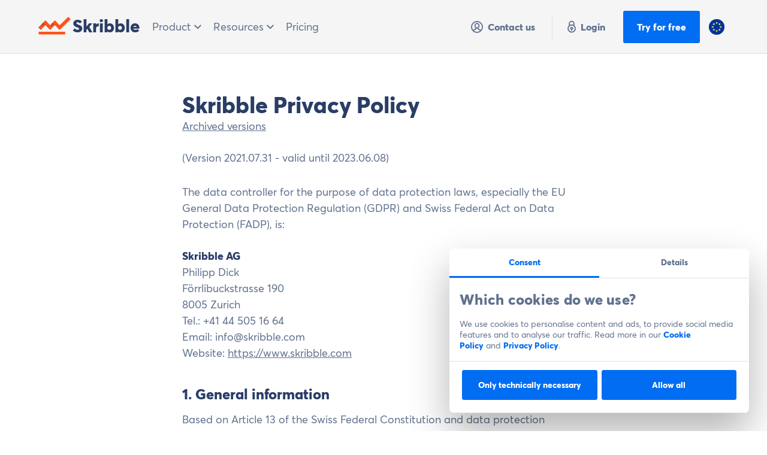

--- FILE ---
content_type: text/html; charset=UTF-8
request_url: https://www.skribble.com/en-eu/privacy-v2021-07-31/
body_size: 51484
content:
<!doctype html>
<html data-n-head-ssr lang="en" data-n-head="%7B%22lang%22:%7B%22ssr%22:%22en%22%7D%7D">
  <head>
    <meta data-n-head="ssr" charset="utf-8"><meta data-n-head="ssr" name="viewport" content="width=device-width,initial-scale=1,viewport-fit=cover"><meta data-n-head="ssr" name="format-detection" content="telephone=no"><meta data-n-head="ssr" property="og:site_name" content="Skribble"><meta data-n-head="ssr" name="twitter:card" content="summary_large_image"><meta data-n-head="ssr" name="apple-mobile-web-app-title" content="Skribble"><meta data-n-head="ssr" name="application-name" content="Skribble"><meta data-n-head="ssr" name="msapplication-TileColor" content="#ff531a"><meta data-n-head="ssr" name="theme-color" content="#ffffff"><meta data-n-head="ssr" property="og:title" content="Privacy Policy"><meta data-n-head="ssr" data-hid="description" name="description" content="Skribble's Privacy Policy (2021-07-31)"><meta data-n-head="ssr" property="og:description" content="Skribble's Privacy Policy (2021-07-31)"><meta data-n-head="ssr" property="og:image" content="https://images.prismic.io/covebe/0531c6bd-2ce5-4334-bfc6-3017b8992447_og-skribble.jpg?auto=compress,format&rect=0,0,1200,630&w=1200&h=630"><title>Privacy Policy</title><link data-n-head="ssr" rel="preconnect" href="https://images.prismic.io"><link data-n-head="ssr" rel="preload" href="/mdi/css/materialdesignicons.min.css" as="style"><link data-n-head="ssr" rel="stylesheet" href="/mdi/css/materialdesignicons.min.css"><link data-n-head="ssr" rel="icon" type="image/x-icon" href="/favicon.ico"><link data-n-head="ssr" rel="apple-touch-icon" sizes="180x180" href="/apple-touch-icon.png"><link data-n-head="ssr" rel="icon" type="image/png" sizes="32x32" href="/favicon-32x32.png"><link data-n-head="ssr" rel="icon" type="image/png" sizes="16x16" href="/favicon-16x16.png"><link data-n-head="ssr" rel="manifest" href="/site.webmanifest"><link data-n-head="ssr" rel="mask-icon" href="/safari-pinned-tab.svg"><link data-n-head="ssr" rel="canonical" href="https://www.skribble.com/en-eu/privacy-v2021-07-31/"><link data-n-head="ssr" rel="alternate" href="https://www.skribble.com/en-eu/privacy-v2021-07-31/" hreflang="x-default"><link data-n-head="ssr" rel="alternate" href="https://www.skribble.com/en-eu/privacy-v2021-07-31/" hreflang="en"><style data-n-head="vuetify" type="text/css" id="vuetify-theme-stylesheet" nonce="undefined">.v-application a{color:#60718e}.v-application .primary{background-color:#006df2!important;border-color:#006df2!important}.v-application .primary--text{color:#006df2!important;caret-color:#006df2!important}.v-application .secondary{background-color:#293d66!important;border-color:#293d66!important}.v-application .secondary--text{color:#293d66!important;caret-color:#293d66!important}.v-application .accent{background-color:#82b1ff!important;border-color:#82b1ff!important}.v-application .accent--text{color:#82b1ff!important;caret-color:#82b1ff!important}.v-application .error{background-color:#ff5252!important;border-color:#ff5252!important}.v-application .error--text{color:#ff5252!important;caret-color:#ff5252!important}.v-application .info{background-color:#814cbf!important;border-color:#814cbf!important}.v-application .info--text{color:#814cbf!important;caret-color:#814cbf!important}.v-application .success{background-color:#4caf50!important;border-color:#4caf50!important}.v-application .success--text{color:#4caf50!important;caret-color:#4caf50!important}.v-application .warning{background-color:#f4bd27!important;border-color:#f4bd27!important}.v-application .warning--text{color:#f4bd27!important;caret-color:#f4bd27!important}.v-application .text{background-color:#60718e!important;border-color:#60718e!important}.v-application .text--text{color:#60718e!important;caret-color:#60718e!important}.v-application .border{background-color:#dfe2e8!important;border-color:#dfe2e8!important}.v-application .border--text{color:#dfe2e8!important;caret-color:#dfe2e8!important}</style><script data-n-head="ssr" id="Cookiebot" src="https://consent.cookiebot.com/uc.js" data-cbid="c7ecfb7f-cba6-4cf6-940f-3a905a4937a2" data-blockingmode="auto" type="text/javascript"></script><link rel="preload" href="/_nuxt/b0a32a3.js" as="script"><link rel="preload" href="/_nuxt/9058ed4.js" as="script"><link rel="preload" href="/_nuxt/919f077.js" as="script"><link rel="preload" href="/_nuxt/102c8e6.js" as="script"><link rel="preload" href="/_nuxt/8031644.js" as="script"><link rel="preload" href="/_nuxt/88f22b6.js" as="script"><link rel="preload" href="/_nuxt/4e51296.js" as="script"><link rel="preload" href="/_nuxt/4a3500c.js" as="script"><link rel="preload" href="/_nuxt/bcff9f1.js" as="script"><style data-vue-ssr-id="96ff168c:0 398bddcc:0 03131c63:0 6391e516:0 fafb42b2:0 2f6b6adb:0 21dd8f33:0 520553ea:0 44ca1aa4:0 f73baae2:0 a4669b52:0 0c396eac:0 61d1dd60:0 7082b72e:0 fc402d5c:0 34f0fce0:0 24aed874:0 564dbdf6:0 49569972:0 37a0ff08:0 adb395dc:0 3850f582:0 1b89a0ba:0 9a53a93a:0 d27148be:0 f70b26f0:0">.container.grow-shrink-0{flex-grow:0;flex-shrink:0}.container.fill-height{align-items:center;display:flex;flex-wrap:wrap}.container.fill-height>.row{flex:1 1 100%;max-width:calc(100% + 24px)}.container.fill-height>.layout{flex:1 1 auto;height:100%}.container.fill-height>.layout.grow-shrink-0{flex-grow:0;flex-shrink:0}.container.grid-list-xs .layout .flex{padding:1px}.container.grid-list-xs .layout:only-child{margin:-1px}.container.grid-list-xs .layout:not(:only-child){margin:auto -1px}.container.grid-list-xs :not(:only-child) .layout:first-child{margin-top:-1px}.container.grid-list-xs :not(:only-child) .layout:last-child{margin-bottom:-1px}.container.grid-list-sm .layout .flex{padding:2px}.container.grid-list-sm .layout:only-child{margin:-2px}.container.grid-list-sm .layout:not(:only-child){margin:auto -2px}.container.grid-list-sm :not(:only-child) .layout:first-child{margin-top:-2px}.container.grid-list-sm :not(:only-child) .layout:last-child{margin-bottom:-2px}.container.grid-list-md .layout .flex{padding:4px}.container.grid-list-md .layout:only-child{margin:-4px}.container.grid-list-md .layout:not(:only-child){margin:auto -4px}.container.grid-list-md :not(:only-child) .layout:first-child{margin-top:-4px}.container.grid-list-md :not(:only-child) .layout:last-child{margin-bottom:-4px}.container.grid-list-lg .layout .flex{padding:8px}.container.grid-list-lg .layout:only-child{margin:-8px}.container.grid-list-lg .layout:not(:only-child){margin:auto -8px}.container.grid-list-lg :not(:only-child) .layout:first-child{margin-top:-8px}.container.grid-list-lg :not(:only-child) .layout:last-child{margin-bottom:-8px}.container.grid-list-xl .layout .flex{padding:12px}.container.grid-list-xl .layout:only-child{margin:-12px}.container.grid-list-xl .layout:not(:only-child){margin:auto -12px}.container.grid-list-xl :not(:only-child) .layout:first-child{margin-top:-12px}.container.grid-list-xl :not(:only-child) .layout:last-child{margin-bottom:-12px}.layout{display:flex;flex:1 1 auto;flex-wrap:nowrap;min-width:0}.layout.reverse{flex-direction:row-reverse}.layout.column{flex-direction:column}.layout.column.reverse{flex-direction:column-reverse}.layout.column>.flex{max-width:100%}.layout.wrap{flex-wrap:wrap}.layout.grow-shrink-0{flex-grow:0;flex-shrink:0}@media (min-width:0){.flex.xs12{flex-basis:100%;flex-grow:0;max-width:100%}.flex.order-xs12{order:12}.flex.xs11{flex-basis:91.6666666667%;flex-grow:0;max-width:91.6666666667%}.flex.order-xs11{order:11}.flex.xs10{flex-basis:83.3333333333%;flex-grow:0;max-width:83.3333333333%}.flex.order-xs10{order:10}.flex.xs9{flex-basis:75%;flex-grow:0;max-width:75%}.flex.order-xs9{order:9}.flex.xs8{flex-basis:66.6666666667%;flex-grow:0;max-width:66.6666666667%}.flex.order-xs8{order:8}.flex.xs7{flex-basis:58.3333333333%;flex-grow:0;max-width:58.3333333333%}.flex.order-xs7{order:7}.flex.xs6{flex-basis:50%;flex-grow:0;max-width:50%}.flex.order-xs6{order:6}.flex.xs5{flex-basis:41.6666666667%;flex-grow:0;max-width:41.6666666667%}.flex.order-xs5{order:5}.flex.xs4{flex-basis:33.3333333333%;flex-grow:0;max-width:33.3333333333%}.flex.order-xs4{order:4}.flex.xs3{flex-basis:25%;flex-grow:0;max-width:25%}.flex.order-xs3{order:3}.flex.xs2{flex-basis:16.6666666667%;flex-grow:0;max-width:16.6666666667%}.flex.order-xs2{order:2}.flex.xs1{flex-basis:8.3333333333%;flex-grow:0;max-width:8.3333333333%}.flex.order-xs1{order:1}.v-application--is-ltr .flex.offset-xs12{margin-left:100%}.v-application--is-rtl .flex.offset-xs12{margin-right:100%}.v-application--is-ltr .flex.offset-xs11{margin-left:91.6666666667%}.v-application--is-rtl .flex.offset-xs11{margin-right:91.6666666667%}.v-application--is-ltr .flex.offset-xs10{margin-left:83.3333333333%}.v-application--is-rtl .flex.offset-xs10{margin-right:83.3333333333%}.v-application--is-ltr .flex.offset-xs9{margin-left:75%}.v-application--is-rtl .flex.offset-xs9{margin-right:75%}.v-application--is-ltr .flex.offset-xs8{margin-left:66.6666666667%}.v-application--is-rtl .flex.offset-xs8{margin-right:66.6666666667%}.v-application--is-ltr .flex.offset-xs7{margin-left:58.3333333333%}.v-application--is-rtl .flex.offset-xs7{margin-right:58.3333333333%}.v-application--is-ltr .flex.offset-xs6{margin-left:50%}.v-application--is-rtl .flex.offset-xs6{margin-right:50%}.v-application--is-ltr .flex.offset-xs5{margin-left:41.6666666667%}.v-application--is-rtl .flex.offset-xs5{margin-right:41.6666666667%}.v-application--is-ltr .flex.offset-xs4{margin-left:33.3333333333%}.v-application--is-rtl .flex.offset-xs4{margin-right:33.3333333333%}.v-application--is-ltr .flex.offset-xs3{margin-left:25%}.v-application--is-rtl .flex.offset-xs3{margin-right:25%}.v-application--is-ltr .flex.offset-xs2{margin-left:16.6666666667%}.v-application--is-rtl .flex.offset-xs2{margin-right:16.6666666667%}.v-application--is-ltr .flex.offset-xs1{margin-left:8.3333333333%}.v-application--is-rtl .flex.offset-xs1{margin-right:8.3333333333%}.v-application--is-ltr .flex.offset-xs0{margin-left:0}.v-application--is-rtl .flex.offset-xs0{margin-right:0}}@media (min-width:600px){.flex.sm12{flex-basis:100%;flex-grow:0;max-width:100%}.flex.order-sm12{order:12}.flex.sm11{flex-basis:91.6666666667%;flex-grow:0;max-width:91.6666666667%}.flex.order-sm11{order:11}.flex.sm10{flex-basis:83.3333333333%;flex-grow:0;max-width:83.3333333333%}.flex.order-sm10{order:10}.flex.sm9{flex-basis:75%;flex-grow:0;max-width:75%}.flex.order-sm9{order:9}.flex.sm8{flex-basis:66.6666666667%;flex-grow:0;max-width:66.6666666667%}.flex.order-sm8{order:8}.flex.sm7{flex-basis:58.3333333333%;flex-grow:0;max-width:58.3333333333%}.flex.order-sm7{order:7}.flex.sm6{flex-basis:50%;flex-grow:0;max-width:50%}.flex.order-sm6{order:6}.flex.sm5{flex-basis:41.6666666667%;flex-grow:0;max-width:41.6666666667%}.flex.order-sm5{order:5}.flex.sm4{flex-basis:33.3333333333%;flex-grow:0;max-width:33.3333333333%}.flex.order-sm4{order:4}.flex.sm3{flex-basis:25%;flex-grow:0;max-width:25%}.flex.order-sm3{order:3}.flex.sm2{flex-basis:16.6666666667%;flex-grow:0;max-width:16.6666666667%}.flex.order-sm2{order:2}.flex.sm1{flex-basis:8.3333333333%;flex-grow:0;max-width:8.3333333333%}.flex.order-sm1{order:1}.v-application--is-ltr .flex.offset-sm12{margin-left:100%}.v-application--is-rtl .flex.offset-sm12{margin-right:100%}.v-application--is-ltr .flex.offset-sm11{margin-left:91.6666666667%}.v-application--is-rtl .flex.offset-sm11{margin-right:91.6666666667%}.v-application--is-ltr .flex.offset-sm10{margin-left:83.3333333333%}.v-application--is-rtl .flex.offset-sm10{margin-right:83.3333333333%}.v-application--is-ltr .flex.offset-sm9{margin-left:75%}.v-application--is-rtl .flex.offset-sm9{margin-right:75%}.v-application--is-ltr .flex.offset-sm8{margin-left:66.6666666667%}.v-application--is-rtl .flex.offset-sm8{margin-right:66.6666666667%}.v-application--is-ltr .flex.offset-sm7{margin-left:58.3333333333%}.v-application--is-rtl .flex.offset-sm7{margin-right:58.3333333333%}.v-application--is-ltr .flex.offset-sm6{margin-left:50%}.v-application--is-rtl .flex.offset-sm6{margin-right:50%}.v-application--is-ltr .flex.offset-sm5{margin-left:41.6666666667%}.v-application--is-rtl .flex.offset-sm5{margin-right:41.6666666667%}.v-application--is-ltr .flex.offset-sm4{margin-left:33.3333333333%}.v-application--is-rtl .flex.offset-sm4{margin-right:33.3333333333%}.v-application--is-ltr .flex.offset-sm3{margin-left:25%}.v-application--is-rtl .flex.offset-sm3{margin-right:25%}.v-application--is-ltr .flex.offset-sm2{margin-left:16.6666666667%}.v-application--is-rtl .flex.offset-sm2{margin-right:16.6666666667%}.v-application--is-ltr .flex.offset-sm1{margin-left:8.3333333333%}.v-application--is-rtl .flex.offset-sm1{margin-right:8.3333333333%}.v-application--is-ltr .flex.offset-sm0{margin-left:0}.v-application--is-rtl .flex.offset-sm0{margin-right:0}}@media (min-width:960px){.flex.md12{flex-basis:100%;flex-grow:0;max-width:100%}.flex.order-md12{order:12}.flex.md11{flex-basis:91.6666666667%;flex-grow:0;max-width:91.6666666667%}.flex.order-md11{order:11}.flex.md10{flex-basis:83.3333333333%;flex-grow:0;max-width:83.3333333333%}.flex.order-md10{order:10}.flex.md9{flex-basis:75%;flex-grow:0;max-width:75%}.flex.order-md9{order:9}.flex.md8{flex-basis:66.6666666667%;flex-grow:0;max-width:66.6666666667%}.flex.order-md8{order:8}.flex.md7{flex-basis:58.3333333333%;flex-grow:0;max-width:58.3333333333%}.flex.order-md7{order:7}.flex.md6{flex-basis:50%;flex-grow:0;max-width:50%}.flex.order-md6{order:6}.flex.md5{flex-basis:41.6666666667%;flex-grow:0;max-width:41.6666666667%}.flex.order-md5{order:5}.flex.md4{flex-basis:33.3333333333%;flex-grow:0;max-width:33.3333333333%}.flex.order-md4{order:4}.flex.md3{flex-basis:25%;flex-grow:0;max-width:25%}.flex.order-md3{order:3}.flex.md2{flex-basis:16.6666666667%;flex-grow:0;max-width:16.6666666667%}.flex.order-md2{order:2}.flex.md1{flex-basis:8.3333333333%;flex-grow:0;max-width:8.3333333333%}.flex.order-md1{order:1}.v-application--is-ltr .flex.offset-md12{margin-left:100%}.v-application--is-rtl .flex.offset-md12{margin-right:100%}.v-application--is-ltr .flex.offset-md11{margin-left:91.6666666667%}.v-application--is-rtl .flex.offset-md11{margin-right:91.6666666667%}.v-application--is-ltr .flex.offset-md10{margin-left:83.3333333333%}.v-application--is-rtl .flex.offset-md10{margin-right:83.3333333333%}.v-application--is-ltr .flex.offset-md9{margin-left:75%}.v-application--is-rtl .flex.offset-md9{margin-right:75%}.v-application--is-ltr .flex.offset-md8{margin-left:66.6666666667%}.v-application--is-rtl .flex.offset-md8{margin-right:66.6666666667%}.v-application--is-ltr .flex.offset-md7{margin-left:58.3333333333%}.v-application--is-rtl .flex.offset-md7{margin-right:58.3333333333%}.v-application--is-ltr .flex.offset-md6{margin-left:50%}.v-application--is-rtl .flex.offset-md6{margin-right:50%}.v-application--is-ltr .flex.offset-md5{margin-left:41.6666666667%}.v-application--is-rtl .flex.offset-md5{margin-right:41.6666666667%}.v-application--is-ltr .flex.offset-md4{margin-left:33.3333333333%}.v-application--is-rtl .flex.offset-md4{margin-right:33.3333333333%}.v-application--is-ltr .flex.offset-md3{margin-left:25%}.v-application--is-rtl .flex.offset-md3{margin-right:25%}.v-application--is-ltr .flex.offset-md2{margin-left:16.6666666667%}.v-application--is-rtl .flex.offset-md2{margin-right:16.6666666667%}.v-application--is-ltr .flex.offset-md1{margin-left:8.3333333333%}.v-application--is-rtl .flex.offset-md1{margin-right:8.3333333333%}.v-application--is-ltr .flex.offset-md0{margin-left:0}.v-application--is-rtl .flex.offset-md0{margin-right:0}}@media (min-width:1264px){.flex.lg12{flex-basis:100%;flex-grow:0;max-width:100%}.flex.order-lg12{order:12}.flex.lg11{flex-basis:91.6666666667%;flex-grow:0;max-width:91.6666666667%}.flex.order-lg11{order:11}.flex.lg10{flex-basis:83.3333333333%;flex-grow:0;max-width:83.3333333333%}.flex.order-lg10{order:10}.flex.lg9{flex-basis:75%;flex-grow:0;max-width:75%}.flex.order-lg9{order:9}.flex.lg8{flex-basis:66.6666666667%;flex-grow:0;max-width:66.6666666667%}.flex.order-lg8{order:8}.flex.lg7{flex-basis:58.3333333333%;flex-grow:0;max-width:58.3333333333%}.flex.order-lg7{order:7}.flex.lg6{flex-basis:50%;flex-grow:0;max-width:50%}.flex.order-lg6{order:6}.flex.lg5{flex-basis:41.6666666667%;flex-grow:0;max-width:41.6666666667%}.flex.order-lg5{order:5}.flex.lg4{flex-basis:33.3333333333%;flex-grow:0;max-width:33.3333333333%}.flex.order-lg4{order:4}.flex.lg3{flex-basis:25%;flex-grow:0;max-width:25%}.flex.order-lg3{order:3}.flex.lg2{flex-basis:16.6666666667%;flex-grow:0;max-width:16.6666666667%}.flex.order-lg2{order:2}.flex.lg1{flex-basis:8.3333333333%;flex-grow:0;max-width:8.3333333333%}.flex.order-lg1{order:1}.v-application--is-ltr .flex.offset-lg12{margin-left:100%}.v-application--is-rtl .flex.offset-lg12{margin-right:100%}.v-application--is-ltr .flex.offset-lg11{margin-left:91.6666666667%}.v-application--is-rtl .flex.offset-lg11{margin-right:91.6666666667%}.v-application--is-ltr .flex.offset-lg10{margin-left:83.3333333333%}.v-application--is-rtl .flex.offset-lg10{margin-right:83.3333333333%}.v-application--is-ltr .flex.offset-lg9{margin-left:75%}.v-application--is-rtl .flex.offset-lg9{margin-right:75%}.v-application--is-ltr .flex.offset-lg8{margin-left:66.6666666667%}.v-application--is-rtl .flex.offset-lg8{margin-right:66.6666666667%}.v-application--is-ltr .flex.offset-lg7{margin-left:58.3333333333%}.v-application--is-rtl .flex.offset-lg7{margin-right:58.3333333333%}.v-application--is-ltr .flex.offset-lg6{margin-left:50%}.v-application--is-rtl .flex.offset-lg6{margin-right:50%}.v-application--is-ltr .flex.offset-lg5{margin-left:41.6666666667%}.v-application--is-rtl .flex.offset-lg5{margin-right:41.6666666667%}.v-application--is-ltr .flex.offset-lg4{margin-left:33.3333333333%}.v-application--is-rtl .flex.offset-lg4{margin-right:33.3333333333%}.v-application--is-ltr .flex.offset-lg3{margin-left:25%}.v-application--is-rtl .flex.offset-lg3{margin-right:25%}.v-application--is-ltr .flex.offset-lg2{margin-left:16.6666666667%}.v-application--is-rtl .flex.offset-lg2{margin-right:16.6666666667%}.v-application--is-ltr .flex.offset-lg1{margin-left:8.3333333333%}.v-application--is-rtl .flex.offset-lg1{margin-right:8.3333333333%}.v-application--is-ltr .flex.offset-lg0{margin-left:0}.v-application--is-rtl .flex.offset-lg0{margin-right:0}}@media (min-width:1904px){.flex.xl12{flex-basis:100%;flex-grow:0;max-width:100%}.flex.order-xl12{order:12}.flex.xl11{flex-basis:91.6666666667%;flex-grow:0;max-width:91.6666666667%}.flex.order-xl11{order:11}.flex.xl10{flex-basis:83.3333333333%;flex-grow:0;max-width:83.3333333333%}.flex.order-xl10{order:10}.flex.xl9{flex-basis:75%;flex-grow:0;max-width:75%}.flex.order-xl9{order:9}.flex.xl8{flex-basis:66.6666666667%;flex-grow:0;max-width:66.6666666667%}.flex.order-xl8{order:8}.flex.xl7{flex-basis:58.3333333333%;flex-grow:0;max-width:58.3333333333%}.flex.order-xl7{order:7}.flex.xl6{flex-basis:50%;flex-grow:0;max-width:50%}.flex.order-xl6{order:6}.flex.xl5{flex-basis:41.6666666667%;flex-grow:0;max-width:41.6666666667%}.flex.order-xl5{order:5}.flex.xl4{flex-basis:33.3333333333%;flex-grow:0;max-width:33.3333333333%}.flex.order-xl4{order:4}.flex.xl3{flex-basis:25%;flex-grow:0;max-width:25%}.flex.order-xl3{order:3}.flex.xl2{flex-basis:16.6666666667%;flex-grow:0;max-width:16.6666666667%}.flex.order-xl2{order:2}.flex.xl1{flex-basis:8.3333333333%;flex-grow:0;max-width:8.3333333333%}.flex.order-xl1{order:1}.v-application--is-ltr .flex.offset-xl12{margin-left:100%}.v-application--is-rtl .flex.offset-xl12{margin-right:100%}.v-application--is-ltr .flex.offset-xl11{margin-left:91.6666666667%}.v-application--is-rtl .flex.offset-xl11{margin-right:91.6666666667%}.v-application--is-ltr .flex.offset-xl10{margin-left:83.3333333333%}.v-application--is-rtl .flex.offset-xl10{margin-right:83.3333333333%}.v-application--is-ltr .flex.offset-xl9{margin-left:75%}.v-application--is-rtl .flex.offset-xl9{margin-right:75%}.v-application--is-ltr .flex.offset-xl8{margin-left:66.6666666667%}.v-application--is-rtl .flex.offset-xl8{margin-right:66.6666666667%}.v-application--is-ltr .flex.offset-xl7{margin-left:58.3333333333%}.v-application--is-rtl .flex.offset-xl7{margin-right:58.3333333333%}.v-application--is-ltr .flex.offset-xl6{margin-left:50%}.v-application--is-rtl .flex.offset-xl6{margin-right:50%}.v-application--is-ltr .flex.offset-xl5{margin-left:41.6666666667%}.v-application--is-rtl .flex.offset-xl5{margin-right:41.6666666667%}.v-application--is-ltr .flex.offset-xl4{margin-left:33.3333333333%}.v-application--is-rtl .flex.offset-xl4{margin-right:33.3333333333%}.v-application--is-ltr .flex.offset-xl3{margin-left:25%}.v-application--is-rtl .flex.offset-xl3{margin-right:25%}.v-application--is-ltr .flex.offset-xl2{margin-left:16.6666666667%}.v-application--is-rtl .flex.offset-xl2{margin-right:16.6666666667%}.v-application--is-ltr .flex.offset-xl1{margin-left:8.3333333333%}.v-application--is-rtl .flex.offset-xl1{margin-right:8.3333333333%}.v-application--is-ltr .flex.offset-xl0{margin-left:0}.v-application--is-rtl .flex.offset-xl0{margin-right:0}}@media (min-width:768px){.flex.dt12{flex-basis:100%;flex-grow:0;max-width:100%}.flex.order-dt12{order:12}.flex.dt11{flex-basis:91.6666666667%;flex-grow:0;max-width:91.6666666667%}.flex.order-dt11{order:11}.flex.dt10{flex-basis:83.3333333333%;flex-grow:0;max-width:83.3333333333%}.flex.order-dt10{order:10}.flex.dt9{flex-basis:75%;flex-grow:0;max-width:75%}.flex.order-dt9{order:9}.flex.dt8{flex-basis:66.6666666667%;flex-grow:0;max-width:66.6666666667%}.flex.order-dt8{order:8}.flex.dt7{flex-basis:58.3333333333%;flex-grow:0;max-width:58.3333333333%}.flex.order-dt7{order:7}.flex.dt6{flex-basis:50%;flex-grow:0;max-width:50%}.flex.order-dt6{order:6}.flex.dt5{flex-basis:41.6666666667%;flex-grow:0;max-width:41.6666666667%}.flex.order-dt5{order:5}.flex.dt4{flex-basis:33.3333333333%;flex-grow:0;max-width:33.3333333333%}.flex.order-dt4{order:4}.flex.dt3{flex-basis:25%;flex-grow:0;max-width:25%}.flex.order-dt3{order:3}.flex.dt2{flex-basis:16.6666666667%;flex-grow:0;max-width:16.6666666667%}.flex.order-dt2{order:2}.flex.dt1{flex-basis:8.3333333333%;flex-grow:0;max-width:8.3333333333%}.flex.order-dt1{order:1}.v-application--is-ltr .flex.offset-dt12{margin-left:100%}.v-application--is-rtl .flex.offset-dt12{margin-right:100%}.v-application--is-ltr .flex.offset-dt11{margin-left:91.6666666667%}.v-application--is-rtl .flex.offset-dt11{margin-right:91.6666666667%}.v-application--is-ltr .flex.offset-dt10{margin-left:83.3333333333%}.v-application--is-rtl .flex.offset-dt10{margin-right:83.3333333333%}.v-application--is-ltr .flex.offset-dt9{margin-left:75%}.v-application--is-rtl .flex.offset-dt9{margin-right:75%}.v-application--is-ltr .flex.offset-dt8{margin-left:66.6666666667%}.v-application--is-rtl .flex.offset-dt8{margin-right:66.6666666667%}.v-application--is-ltr .flex.offset-dt7{margin-left:58.3333333333%}.v-application--is-rtl .flex.offset-dt7{margin-right:58.3333333333%}.v-application--is-ltr .flex.offset-dt6{margin-left:50%}.v-application--is-rtl .flex.offset-dt6{margin-right:50%}.v-application--is-ltr .flex.offset-dt5{margin-left:41.6666666667%}.v-application--is-rtl .flex.offset-dt5{margin-right:41.6666666667%}.v-application--is-ltr .flex.offset-dt4{margin-left:33.3333333333%}.v-application--is-rtl .flex.offset-dt4{margin-right:33.3333333333%}.v-application--is-ltr .flex.offset-dt3{margin-left:25%}.v-application--is-rtl .flex.offset-dt3{margin-right:25%}.v-application--is-ltr .flex.offset-dt2{margin-left:16.6666666667%}.v-application--is-rtl .flex.offset-dt2{margin-right:16.6666666667%}.v-application--is-ltr .flex.offset-dt1{margin-left:8.3333333333%}.v-application--is-rtl .flex.offset-dt1{margin-right:8.3333333333%}.v-application--is-ltr .flex.offset-dt0{margin-left:0}.v-application--is-rtl .flex.offset-dt0{margin-right:0}}.child-flex>*,.flex{flex:1 1 auto;max-width:100%}.child-flex>.grow-shrink-0,.flex.grow-shrink-0{flex-grow:0;flex-shrink:0}.grow,.spacer{flex-grow:1!important}.grow{flex-shrink:0!important}.shrink{flex-grow:0!important;flex-shrink:1!important}.fill-height{height:100%}.container{margin-left:auto;margin-right:auto;padding:24px;width:100%}@media(min-width:960px){.container{max-width:900px}}@media(min-width:1264px){.container{max-width:1185px}}@media(min-width:1904px){.container{max-width:1785px}}.container--fluid{max-width:100%}.row{display:flex;flex:1 1 auto;flex-wrap:wrap;margin:-12px}.row+.row{margin-top:12px}.row+.row--dense{margin-top:4px}.row--dense{margin:-4px}.row--dense>.col,.row--dense>[class*=col-]{padding:4px}.row.no-gutters{margin:0}.row.no-gutters>.col,.row.no-gutters>[class*=col-]{padding:0}.col,.col-1,.col-10,.col-11,.col-12,.col-2,.col-3,.col-4,.col-5,.col-6,.col-7,.col-8,.col-9,.col-auto,.col-dt,.col-dt-1,.col-dt-10,.col-dt-11,.col-dt-12,.col-dt-2,.col-dt-3,.col-dt-4,.col-dt-5,.col-dt-6,.col-dt-7,.col-dt-8,.col-dt-9,.col-dt-auto,.col-lg,.col-lg-1,.col-lg-10,.col-lg-11,.col-lg-12,.col-lg-2,.col-lg-3,.col-lg-4,.col-lg-5,.col-lg-6,.col-lg-7,.col-lg-8,.col-lg-9,.col-lg-auto,.col-md,.col-md-1,.col-md-10,.col-md-11,.col-md-12,.col-md-2,.col-md-3,.col-md-4,.col-md-5,.col-md-6,.col-md-7,.col-md-8,.col-md-9,.col-md-auto,.col-sm,.col-sm-1,.col-sm-10,.col-sm-11,.col-sm-12,.col-sm-2,.col-sm-3,.col-sm-4,.col-sm-5,.col-sm-6,.col-sm-7,.col-sm-8,.col-sm-9,.col-sm-auto,.col-xl,.col-xl-1,.col-xl-10,.col-xl-11,.col-xl-12,.col-xl-2,.col-xl-3,.col-xl-4,.col-xl-5,.col-xl-6,.col-xl-7,.col-xl-8,.col-xl-9,.col-xl-auto{padding:12px;width:100%}.col{flex-basis:0;flex-grow:1;max-width:100%}.col-auto{flex:0 0 auto;max-width:100%;width:auto}.col-1{flex:0 0 8.3333333333%;max-width:8.3333333333%}.col-2{flex:0 0 16.6666666667%;max-width:16.6666666667%}.col-3{flex:0 0 25%;max-width:25%}.col-4{flex:0 0 33.3333333333%;max-width:33.3333333333%}.col-5{flex:0 0 41.6666666667%;max-width:41.6666666667%}.col-6{flex:0 0 50%;max-width:50%}.col-7{flex:0 0 58.3333333333%;max-width:58.3333333333%}.col-8{flex:0 0 66.6666666667%;max-width:66.6666666667%}.col-9{flex:0 0 75%;max-width:75%}.col-10{flex:0 0 83.3333333333%;max-width:83.3333333333%}.col-11{flex:0 0 91.6666666667%;max-width:91.6666666667%}.col-12{flex:0 0 100%;max-width:100%}.v-application--is-ltr .offset-1{margin-left:8.3333333333%}.v-application--is-rtl .offset-1{margin-right:8.3333333333%}.v-application--is-ltr .offset-2{margin-left:16.6666666667%}.v-application--is-rtl .offset-2{margin-right:16.6666666667%}.v-application--is-ltr .offset-3{margin-left:25%}.v-application--is-rtl .offset-3{margin-right:25%}.v-application--is-ltr .offset-4{margin-left:33.3333333333%}.v-application--is-rtl .offset-4{margin-right:33.3333333333%}.v-application--is-ltr .offset-5{margin-left:41.6666666667%}.v-application--is-rtl .offset-5{margin-right:41.6666666667%}.v-application--is-ltr .offset-6{margin-left:50%}.v-application--is-rtl .offset-6{margin-right:50%}.v-application--is-ltr .offset-7{margin-left:58.3333333333%}.v-application--is-rtl .offset-7{margin-right:58.3333333333%}.v-application--is-ltr .offset-8{margin-left:66.6666666667%}.v-application--is-rtl .offset-8{margin-right:66.6666666667%}.v-application--is-ltr .offset-9{margin-left:75%}.v-application--is-rtl .offset-9{margin-right:75%}.v-application--is-ltr .offset-10{margin-left:83.3333333333%}.v-application--is-rtl .offset-10{margin-right:83.3333333333%}.v-application--is-ltr .offset-11{margin-left:91.6666666667%}.v-application--is-rtl .offset-11{margin-right:91.6666666667%}@media(min-width:600px){.col-sm{flex-basis:0;flex-grow:1;max-width:100%}.col-sm-auto{flex:0 0 auto;max-width:100%;width:auto}.col-sm-1{flex:0 0 8.3333333333%;max-width:8.3333333333%}.col-sm-2{flex:0 0 16.6666666667%;max-width:16.6666666667%}.col-sm-3{flex:0 0 25%;max-width:25%}.col-sm-4{flex:0 0 33.3333333333%;max-width:33.3333333333%}.col-sm-5{flex:0 0 41.6666666667%;max-width:41.6666666667%}.col-sm-6{flex:0 0 50%;max-width:50%}.col-sm-7{flex:0 0 58.3333333333%;max-width:58.3333333333%}.col-sm-8{flex:0 0 66.6666666667%;max-width:66.6666666667%}.col-sm-9{flex:0 0 75%;max-width:75%}.col-sm-10{flex:0 0 83.3333333333%;max-width:83.3333333333%}.col-sm-11{flex:0 0 91.6666666667%;max-width:91.6666666667%}.col-sm-12{flex:0 0 100%;max-width:100%}.v-application--is-ltr .offset-sm-0{margin-left:0}.v-application--is-rtl .offset-sm-0{margin-right:0}.v-application--is-ltr .offset-sm-1{margin-left:8.3333333333%}.v-application--is-rtl .offset-sm-1{margin-right:8.3333333333%}.v-application--is-ltr .offset-sm-2{margin-left:16.6666666667%}.v-application--is-rtl .offset-sm-2{margin-right:16.6666666667%}.v-application--is-ltr .offset-sm-3{margin-left:25%}.v-application--is-rtl .offset-sm-3{margin-right:25%}.v-application--is-ltr .offset-sm-4{margin-left:33.3333333333%}.v-application--is-rtl .offset-sm-4{margin-right:33.3333333333%}.v-application--is-ltr .offset-sm-5{margin-left:41.6666666667%}.v-application--is-rtl .offset-sm-5{margin-right:41.6666666667%}.v-application--is-ltr .offset-sm-6{margin-left:50%}.v-application--is-rtl .offset-sm-6{margin-right:50%}.v-application--is-ltr .offset-sm-7{margin-left:58.3333333333%}.v-application--is-rtl .offset-sm-7{margin-right:58.3333333333%}.v-application--is-ltr .offset-sm-8{margin-left:66.6666666667%}.v-application--is-rtl .offset-sm-8{margin-right:66.6666666667%}.v-application--is-ltr .offset-sm-9{margin-left:75%}.v-application--is-rtl .offset-sm-9{margin-right:75%}.v-application--is-ltr .offset-sm-10{margin-left:83.3333333333%}.v-application--is-rtl .offset-sm-10{margin-right:83.3333333333%}.v-application--is-ltr .offset-sm-11{margin-left:91.6666666667%}.v-application--is-rtl .offset-sm-11{margin-right:91.6666666667%}}@media(min-width:960px){.col-md{flex-basis:0;flex-grow:1;max-width:100%}.col-md-auto{flex:0 0 auto;max-width:100%;width:auto}.col-md-1{flex:0 0 8.3333333333%;max-width:8.3333333333%}.col-md-2{flex:0 0 16.6666666667%;max-width:16.6666666667%}.col-md-3{flex:0 0 25%;max-width:25%}.col-md-4{flex:0 0 33.3333333333%;max-width:33.3333333333%}.col-md-5{flex:0 0 41.6666666667%;max-width:41.6666666667%}.col-md-6{flex:0 0 50%;max-width:50%}.col-md-7{flex:0 0 58.3333333333%;max-width:58.3333333333%}.col-md-8{flex:0 0 66.6666666667%;max-width:66.6666666667%}.col-md-9{flex:0 0 75%;max-width:75%}.col-md-10{flex:0 0 83.3333333333%;max-width:83.3333333333%}.col-md-11{flex:0 0 91.6666666667%;max-width:91.6666666667%}.col-md-12{flex:0 0 100%;max-width:100%}.v-application--is-ltr .offset-md-0{margin-left:0}.v-application--is-rtl .offset-md-0{margin-right:0}.v-application--is-ltr .offset-md-1{margin-left:8.3333333333%}.v-application--is-rtl .offset-md-1{margin-right:8.3333333333%}.v-application--is-ltr .offset-md-2{margin-left:16.6666666667%}.v-application--is-rtl .offset-md-2{margin-right:16.6666666667%}.v-application--is-ltr .offset-md-3{margin-left:25%}.v-application--is-rtl .offset-md-3{margin-right:25%}.v-application--is-ltr .offset-md-4{margin-left:33.3333333333%}.v-application--is-rtl .offset-md-4{margin-right:33.3333333333%}.v-application--is-ltr .offset-md-5{margin-left:41.6666666667%}.v-application--is-rtl .offset-md-5{margin-right:41.6666666667%}.v-application--is-ltr .offset-md-6{margin-left:50%}.v-application--is-rtl .offset-md-6{margin-right:50%}.v-application--is-ltr .offset-md-7{margin-left:58.3333333333%}.v-application--is-rtl .offset-md-7{margin-right:58.3333333333%}.v-application--is-ltr .offset-md-8{margin-left:66.6666666667%}.v-application--is-rtl .offset-md-8{margin-right:66.6666666667%}.v-application--is-ltr .offset-md-9{margin-left:75%}.v-application--is-rtl .offset-md-9{margin-right:75%}.v-application--is-ltr .offset-md-10{margin-left:83.3333333333%}.v-application--is-rtl .offset-md-10{margin-right:83.3333333333%}.v-application--is-ltr .offset-md-11{margin-left:91.6666666667%}.v-application--is-rtl .offset-md-11{margin-right:91.6666666667%}}@media(min-width:1264px){.col-lg{flex-basis:0;flex-grow:1;max-width:100%}.col-lg-auto{flex:0 0 auto;max-width:100%;width:auto}.col-lg-1{flex:0 0 8.3333333333%;max-width:8.3333333333%}.col-lg-2{flex:0 0 16.6666666667%;max-width:16.6666666667%}.col-lg-3{flex:0 0 25%;max-width:25%}.col-lg-4{flex:0 0 33.3333333333%;max-width:33.3333333333%}.col-lg-5{flex:0 0 41.6666666667%;max-width:41.6666666667%}.col-lg-6{flex:0 0 50%;max-width:50%}.col-lg-7{flex:0 0 58.3333333333%;max-width:58.3333333333%}.col-lg-8{flex:0 0 66.6666666667%;max-width:66.6666666667%}.col-lg-9{flex:0 0 75%;max-width:75%}.col-lg-10{flex:0 0 83.3333333333%;max-width:83.3333333333%}.col-lg-11{flex:0 0 91.6666666667%;max-width:91.6666666667%}.col-lg-12{flex:0 0 100%;max-width:100%}.v-application--is-ltr .offset-lg-0{margin-left:0}.v-application--is-rtl .offset-lg-0{margin-right:0}.v-application--is-ltr .offset-lg-1{margin-left:8.3333333333%}.v-application--is-rtl .offset-lg-1{margin-right:8.3333333333%}.v-application--is-ltr .offset-lg-2{margin-left:16.6666666667%}.v-application--is-rtl .offset-lg-2{margin-right:16.6666666667%}.v-application--is-ltr .offset-lg-3{margin-left:25%}.v-application--is-rtl .offset-lg-3{margin-right:25%}.v-application--is-ltr .offset-lg-4{margin-left:33.3333333333%}.v-application--is-rtl .offset-lg-4{margin-right:33.3333333333%}.v-application--is-ltr .offset-lg-5{margin-left:41.6666666667%}.v-application--is-rtl .offset-lg-5{margin-right:41.6666666667%}.v-application--is-ltr .offset-lg-6{margin-left:50%}.v-application--is-rtl .offset-lg-6{margin-right:50%}.v-application--is-ltr .offset-lg-7{margin-left:58.3333333333%}.v-application--is-rtl .offset-lg-7{margin-right:58.3333333333%}.v-application--is-ltr .offset-lg-8{margin-left:66.6666666667%}.v-application--is-rtl .offset-lg-8{margin-right:66.6666666667%}.v-application--is-ltr .offset-lg-9{margin-left:75%}.v-application--is-rtl .offset-lg-9{margin-right:75%}.v-application--is-ltr .offset-lg-10{margin-left:83.3333333333%}.v-application--is-rtl .offset-lg-10{margin-right:83.3333333333%}.v-application--is-ltr .offset-lg-11{margin-left:91.6666666667%}.v-application--is-rtl .offset-lg-11{margin-right:91.6666666667%}}@media(min-width:1904px){.col-xl{flex-basis:0;flex-grow:1;max-width:100%}.col-xl-auto{flex:0 0 auto;max-width:100%;width:auto}.col-xl-1{flex:0 0 8.3333333333%;max-width:8.3333333333%}.col-xl-2{flex:0 0 16.6666666667%;max-width:16.6666666667%}.col-xl-3{flex:0 0 25%;max-width:25%}.col-xl-4{flex:0 0 33.3333333333%;max-width:33.3333333333%}.col-xl-5{flex:0 0 41.6666666667%;max-width:41.6666666667%}.col-xl-6{flex:0 0 50%;max-width:50%}.col-xl-7{flex:0 0 58.3333333333%;max-width:58.3333333333%}.col-xl-8{flex:0 0 66.6666666667%;max-width:66.6666666667%}.col-xl-9{flex:0 0 75%;max-width:75%}.col-xl-10{flex:0 0 83.3333333333%;max-width:83.3333333333%}.col-xl-11{flex:0 0 91.6666666667%;max-width:91.6666666667%}.col-xl-12{flex:0 0 100%;max-width:100%}.v-application--is-ltr .offset-xl-0{margin-left:0}.v-application--is-rtl .offset-xl-0{margin-right:0}.v-application--is-ltr .offset-xl-1{margin-left:8.3333333333%}.v-application--is-rtl .offset-xl-1{margin-right:8.3333333333%}.v-application--is-ltr .offset-xl-2{margin-left:16.6666666667%}.v-application--is-rtl .offset-xl-2{margin-right:16.6666666667%}.v-application--is-ltr .offset-xl-3{margin-left:25%}.v-application--is-rtl .offset-xl-3{margin-right:25%}.v-application--is-ltr .offset-xl-4{margin-left:33.3333333333%}.v-application--is-rtl .offset-xl-4{margin-right:33.3333333333%}.v-application--is-ltr .offset-xl-5{margin-left:41.6666666667%}.v-application--is-rtl .offset-xl-5{margin-right:41.6666666667%}.v-application--is-ltr .offset-xl-6{margin-left:50%}.v-application--is-rtl .offset-xl-6{margin-right:50%}.v-application--is-ltr .offset-xl-7{margin-left:58.3333333333%}.v-application--is-rtl .offset-xl-7{margin-right:58.3333333333%}.v-application--is-ltr .offset-xl-8{margin-left:66.6666666667%}.v-application--is-rtl .offset-xl-8{margin-right:66.6666666667%}.v-application--is-ltr .offset-xl-9{margin-left:75%}.v-application--is-rtl .offset-xl-9{margin-right:75%}.v-application--is-ltr .offset-xl-10{margin-left:83.3333333333%}.v-application--is-rtl .offset-xl-10{margin-right:83.3333333333%}.v-application--is-ltr .offset-xl-11{margin-left:91.6666666667%}.v-application--is-rtl .offset-xl-11{margin-right:91.6666666667%}}@media(min-width:768px){.col-dt{flex-basis:0;flex-grow:1;max-width:100%}.col-dt-auto{flex:0 0 auto;max-width:100%;width:auto}.col-dt-1{flex:0 0 8.3333333333%;max-width:8.3333333333%}.col-dt-2{flex:0 0 16.6666666667%;max-width:16.6666666667%}.col-dt-3{flex:0 0 25%;max-width:25%}.col-dt-4{flex:0 0 33.3333333333%;max-width:33.3333333333%}.col-dt-5{flex:0 0 41.6666666667%;max-width:41.6666666667%}.col-dt-6{flex:0 0 50%;max-width:50%}.col-dt-7{flex:0 0 58.3333333333%;max-width:58.3333333333%}.col-dt-8{flex:0 0 66.6666666667%;max-width:66.6666666667%}.col-dt-9{flex:0 0 75%;max-width:75%}.col-dt-10{flex:0 0 83.3333333333%;max-width:83.3333333333%}.col-dt-11{flex:0 0 91.6666666667%;max-width:91.6666666667%}.col-dt-12{flex:0 0 100%;max-width:100%}.v-application--is-ltr .offset-dt-0{margin-left:0}.v-application--is-rtl .offset-dt-0{margin-right:0}.v-application--is-ltr .offset-dt-1{margin-left:8.3333333333%}.v-application--is-rtl .offset-dt-1{margin-right:8.3333333333%}.v-application--is-ltr .offset-dt-2{margin-left:16.6666666667%}.v-application--is-rtl .offset-dt-2{margin-right:16.6666666667%}.v-application--is-ltr .offset-dt-3{margin-left:25%}.v-application--is-rtl .offset-dt-3{margin-right:25%}.v-application--is-ltr .offset-dt-4{margin-left:33.3333333333%}.v-application--is-rtl .offset-dt-4{margin-right:33.3333333333%}.v-application--is-ltr .offset-dt-5{margin-left:41.6666666667%}.v-application--is-rtl .offset-dt-5{margin-right:41.6666666667%}.v-application--is-ltr .offset-dt-6{margin-left:50%}.v-application--is-rtl .offset-dt-6{margin-right:50%}.v-application--is-ltr .offset-dt-7{margin-left:58.3333333333%}.v-application--is-rtl .offset-dt-7{margin-right:58.3333333333%}.v-application--is-ltr .offset-dt-8{margin-left:66.6666666667%}.v-application--is-rtl .offset-dt-8{margin-right:66.6666666667%}.v-application--is-ltr .offset-dt-9{margin-left:75%}.v-application--is-rtl .offset-dt-9{margin-right:75%}.v-application--is-ltr .offset-dt-10{margin-left:83.3333333333%}.v-application--is-rtl .offset-dt-10{margin-right:83.3333333333%}.v-application--is-ltr .offset-dt-11{margin-left:91.6666666667%}.v-application--is-rtl .offset-dt-11{margin-right:91.6666666667%}}@font-face{font-display:swap;font-family:Averta;font-style:normal;font-weight:400;src:url(/fonts/averta-regular.woff2) format("woff2"),url(/fonts/hinted-averta-regular.woff) format("woff")}@font-face{font-display:swap;font-family:Averta;font-style:normal;font-weight:800;src:url(/fonts/averta-extra-bold.woff2) format("woff2"),url(/fonts/hinted-averta-extrabold.woff) format("woff")}.browser-list{display:flex;margin:1.44em 0}.browser-list__link{align-items:center;color:#293d66;display:flex;font-size:1.6rem;font-weight:700;-webkit-text-decoration:none;text-decoration:none}.browser-list__link:hover{color:#006df2}.browser-list__link+.browser-list__link{margin-left:20px}.browser-list__image{height:44px;margin-right:12px;width:43px}body div#CybotCookiebotDialog{bottom:8px;color:#60718e;font-display:swap;font-family:Averta,Arial,sans-serif;font-style:normal;font-weight:400;top:auto;transform:translateX(-50%)}@media only screen and (min-width:960px){body div#CybotCookiebotDialog{bottom:30px;left:auto;max-width:500px;padding:0;position:fixed;right:30px;top:auto!important;transform:none!important;-ms-transform:none}}body div#CybotCookiebotDialog *{font-size:14px;letter-spacing:0;line-height:normal}body div#CybotCookiebotDialog .CybotCookiebotDialogDetailBodyContentCookieContainerHeader,body div#CybotCookiebotDialog h1,body div#CybotCookiebotDialog h2{color:#293d66}body div#CybotCookiebotDialog div:not([class]):not([id]):first-of-type{display:none}body div#CybotCookiebotDialog .CybotCookiebotDialogBodyLevelButtonSliderWrapper{margin:-5px 0;transform:scale(.55)}body div#CybotCookiebotDialog .CookieCard:first-of-type .CybotCookiebotDialogBodyLevelButtonSliderWrapper form{pointer-events:none}body div#CybotCookiebotDialog #CybotCookiebotDialogHeader,body div#CybotCookiebotDialog #CybotCookiebotDialogNav .CybotCookiebotDialogNavItem:last-of-type{display:none}body div#CybotCookiebotDialog .CybotCookiebotScrollContainer{padding:1.225em}body div#CybotCookiebotDialog .CybotCookiebotScrollContainer #CybotCookiebotDialogBodyContent{padding:0}body div#CybotCookiebotDialog .CybotCookiebotScrollContainer #CybotCookiebotDialogBodyContentTitle{font-size:1.7em}body div#CybotCookiebotDialog .CybotCookiebotScrollContainer #CybotCookiebotDialogBodyLevelButtonsSelectPane{padding:0}body div#CybotCookiebotDialog .CybotCookiebotDialogBodyBottomWrapper{display:none}body div#CybotCookiebotDialog #CybotCookiebotDialogFooter{padding:1.225em}body div#CybotCookiebotDialog #CybotCookiebotDialogFooter .CybotCookiebotDialogBodyButton{width:100%!important}body div#CybotCookiebotDialog #CybotCookiebotDialogFooter #CybotCookiebotDialogBodyButtonsWrapper{gap:6px}body div#CybotCookiebotDialog .CookieCard:first-of-type{padding-top:0}body div#CybotCookiebotDialog .CookieCard:has(.CybotCookiebotDialogDetailBodyContentCookieContainerButton[aria-label*="(0)"]){display:none}body div#CybotCookiebotDialog #CybotCookiebotDialogDetailFooter{padding:1em 1em 0}body div#CybotCookiebotDialog a#CybotCookiebotDialogPoweredbyCybot,body div#CybotCookiebotDialog div#CybotCookiebotDialogPoweredByText{display:none}.btn{align-items:center;cursor:pointer;display:inline-flex;font-family:Averta,Arial,sans-serif;font-size:1.6rem;font-weight:700;justify-content:center;text-align:center;-webkit-text-decoration:none;text-decoration:none;-webkit-user-select:none;-moz-user-select:none;user-select:none;vertical-align:middle;white-space:nowrap}.btn:disabled{background-color:#eef0f3!important;color:#a1aaba!important;cursor:not-allowed!important}.btn+span.small{font-size:1.2rem}.app.app--default .btn{background-color:#006df2;border:none;border-radius:3px;color:#fff!important;height:54px;line-height:1.5;padding:0 23px}.app.app--default .btn:hover{background-color:#338ceb}.app.app--default .btn.btn--outline{background-color:#fff;border:2px solid rgba(0,109,242,.4);color:#006df2!important}.app.app--default .btn.btn--outline:hover{background-color:#ecf4fd;border-color:#006df2;color:#006df2!important}.app.app--brand-evolution .btn{background-color:#ff531a;border:3px solid transparent;border-radius:100vmax;color:#fff!important;height:auto;line-height:1.2;padding:12px 20px}.app.app--brand-evolution .btn:hover{background-color:#ff7548;color:#fff!important}.app.app--brand-evolution .btn.btn--outline{background-color:#fff;border-color:#47048b;color:#47048b!important;line-height:1.2}.app.app--brand-evolution .btn.btn--outline:hover{background-color:#e9e1f1;border-color:#47048b;color:#47048b!important}.contact__inner{display:flex}@media(max-width:767px){.contact__inner{flex-direction:column}}.contact__column{display:flex;flex:1 1 100%;flex-direction:column;margin:0 10px;max-width:496px}@media(max-width:767px){.contact__column{align-self:center;margin-top:25px}}.contact__column-info{display:flex;flex-flow:row wrap;max-width:492px;padding-top:20px}.contact__column-info strong{color:#293d66}.contact__column-info p:empty{margin-top:10px}.contact__column-info-left{flex:1;min-width:220px}.contact__column-info-right{padding-right:20px}.contact__column p{margin:0}.contact__column a{color:#60718e}.contact__column a:hover{color:#006df2}.contact__column-title{margin:0;padding-bottom:10px}.contact__column-title h1,.contact__column-title h2,.contact__column-title h3,.contact__column-title h4,.contact__column-title h5,.contact__column-title h6{color:#293d66;font:700 2rem/1.6 Averta,Arial,sans-serif}.card-group{--cols:3;--gap:20px}.card-group__inner{display:flex;flex-wrap:wrap;gap:var(--gap);justify-content:center;list-style:none;margin-top:50px;padding-left:0}@media(max-width:767px){.card-group__inner{margin-top:40px}}.card-item{flex-basis:calc((100% - (var(--cols) - 1)*var(--gap))/ var(--cols));flex-grow:0;flex-shrink:1}@media(max-width:767px){.card-item{flex:0 1 400px}}.card__img{display:flex;justify-content:center}.card__img+.card__content{margin-top:24px}.card__icon{width:44px}.card__icon.has-bg{align-items:center;border-radius:3px;display:flex;height:92px;justify-content:center;width:92px}.card__icon+.card__content{margin-top:24px}.card p{margin:12px 0}.card p+p{margin-top:12px}.card .markdown a:not(.btn){color:#006df2;font-size:1.6rem;font-weight:700;-webkit-text-decoration:none;text-decoration:none}.cta-group .cta:not(:last-child){padding-bottom:0}.cta-group .cta:not(:last-child) .cta__content{border-bottom:none}.cta-group .cta:not(:last-child) .skr-container{padding-bottom:0}.cta-group .cta:not(:first-child) .skr-container{padding-top:0}.cta-group .cta img{margin:0}.cta-group .cta .markdown{text-align:left}@media(min-width:768px){.cta-group .cta .markdown{max-width:70%}}.cta-group .cta .markdown p{margin-bottom:0;margin-top:0}.cta-group .cta .markdown+.picture{margin-left:24px}.cta-group .cta__title{color:#293d66;font:700 2rem/1.4 Averta,Arial,sans-serif;margin-bottom:4px}@media(max-width:767px){.cta-group .cta__title{font-size:1.8rem}}.cta-group .cta__content{align-items:center;border-bottom:1px solid #dfe2e8;border-top:1px solid #dfe2e8;display:flex;justify-content:space-between;padding:20px 0}@media(max-width:767px){.cta-group .cta__content{flex-wrap:wrap}}.cta-group .cta__left{align-items:center;display:flex;flex-grow:1}@media(min-width:768px){.cta-group .cta__right{padding-left:16px}}@media(max-width:767px){.cta-group .cta__right{flex-basis:100%;padding-top:16px}.cta-group .cta__btn{width:100%}}.cta-group .cta--floating .card__content{border:0}.id-site .picture{align-self:baseline}.id-site p:nth-child(2) strong,.id-site strong:nth-of-type(2){font-size:80%}.icon-spaced{margin-right:8px}.features__inner{display:flex;flex-wrap:wrap;list-style:none;margin:0;padding:0}.features-item{flex:1 1 50%;max-width:50%}@media(max-width:767px){.features-item{flex:1 1 100%;max-width:none}}.features-item strong{color:#293d66;font-size:20px}.features-item img{height:48px;width:48px}@media(max-width:767px){.features-item img{height:32px;width:32px}}.features-item__flex{display:flex;height:100%;justify-content:center;margin:20px 10px;text-align:left}@media(max-width:767px){.features-item__flex{padding:0}}@media(max-width:500px){.features-item__flex{flex-wrap:wrap}}.features-item__image{align-items:center;box-shadow:0 4px 8px 0 rgba(0,0,0,.2);display:flex;flex:0 0 140px;flex-grow:0;height:140px;justify-content:center;margin-top:5px}@media(max-width:767px){.features-item__image{flex:0 0 100px;height:100px}}.features-item__text{flex:1 1 0px;padding:0 20px 0 30px}@media(max-width:767px){.features-item__text{padding:5px 20px 20px}}@media(max-width:500px){.features-item__text{flex:1 1 100%;text-align:center}}.features-item .features-item__text p{font-size:16px;line-height:24px;margin-bottom:5px;margin-top:5px}@media(max-width:767px){.features-item .features-item__text p{margin-top:0}}.features-item .features-item__text p:first-child{margin-top:15px}@media(max-width:767px){.features-item .features-item__text p:first-child{margin-top:5px}}.header a{-webkit-text-decoration:none;text-decoration:none}.header .icon{margin-right:3px}.header .icon-spaced{margin-right:8px}.header__logo{align-items:center;display:flex;font-size:3rem;font-weight:700;margin-right:10px;margin-top:-3px}@media(max-width:767px){.header__logo{font-size:2.4rem}}.header__logo img{margin-right:3px}@media(max-width:767px){.header__logo img{height:26px}}@media(max-width:1099px){.header__nav{display:none}}.header__nav a{font-size:1.8rem;padding:10px}.header__nav a:hover{color:#006df2}.header__nav a.active{color:#293d66;font-weight:700}.header__link{align-items:center;font-size:1.6rem;font-weight:700;padding:10px}.header__link:hover{color:#006df2}.header__link+.header__link:before{border-left:1px solid #dfe2e8;content:"";height:42px;padding-right:20px;width:1px}.header__link--sales .icon{margin-right:6px}.header__mobile-nav-trigger{align-items:center;box-sizing:content-box;display:flex;height:24px;justify-content:center;margin-left:-10px;margin-right:10px;padding:10px;width:24px}@media(min-width:1100px){.header__mobile-nav-trigger{display:none}}.header__mobile-nav-trigger>span{background-color:#60718e;border-radius:1.5px;height:3px;position:relative;width:24px}.header__mobile-nav-trigger>span:after,.header__mobile-nav-trigger>span:before{background-color:#60718e;border-radius:1.5px;content:"";height:100%;left:0;position:absolute;width:100%}.header__mobile-nav-trigger>span:before{top:-7px}.header__mobile-nav-trigger>span:after{top:7px}.header__nav--suppress .submenu:focus-within .submenu__box{display:none!important}.header__nav--suppress .submenu:hover .submenu__box{display:none!important}.submenu{position:relative}.submenu:hover .submenu__box{display:flex}.submenu:focus-within .submenu__box{display:flex}.submenu__box{background:#fff;box-shadow:0 0 10px #ddd;display:none;left:50%;margin-top:5px;min-width:150px;position:absolute;transform:translateX(-50%);width:-moz-max-content;width:max-content}.submenu__box__section{flex:auto;padding:16px 30px 18px 20px;position:relative}.submenu__box__section+.submenu__box__section:before{background-color:#dfe2e8;bottom:20px;content:"";left:0;position:absolute;top:21px;width:1px}.submenu__box__section .submenu__box__section-title{font-size:1.4rem;font-weight:700;margin-bottom:6px}.submenu__box__section ul{padding:0}.submenu li{background:#fff;color:#fff;display:block;float:none;font-weight:400;margin:2px 0;width:100%}.submenu li a{background:0 0;display:block;font-size:1.6rem;padding:0}.footer a:not(.btn){color:#60718e;-webkit-text-decoration:none;text-decoration:none}.footer a:not(.btn):hover{color:#006df2}.footer a:not(.btn).active,.footer__title{color:#293d66;font-weight:700}.footer__title{font-size:2rem}@media(min-width:768px){.footer__title{margin-bottom:3px}}.footer__wrapper{border-top:1px solid #dfe2e8;width:100%}.footer__left{align-items:center;display:flex}@media(max-width:767px){.footer__left{align-items:flex-start;flex-direction:column;width:100%}.footer__right{width:100%}}.footer__nav{align-items:flex-start;display:flex;flex:1 1 auto;font-size:1.6rem;line-height:1.75;padding:50px 0 40px}@media(max-width:1023px){.footer__nav{flex-wrap:wrap}}@media(max-width:767px){.footer__nav{flex-direction:column;padding:20px 24px 12px}}.footer__nav-col{display:flex;flex-direction:column;margin:0 10px 24px}@media(min-width:768px){.footer__nav-col{flex:0 1 180px}}@media(max-width:767px){.footer__nav-col{margin:0 0 12px}}.footer__nav-col ul{list-style-type:none;margin:0;padding:0}.footer__nav-col__section{margin-bottom:10px}.footer__nav-col__section-title{font-size:1.6rem;font-weight:700}.footer__logo{margin-top:14px}.footer__legal{font-size:1.6rem}@media(min-width:768px){.footer__legal{padding-right:22px}}.footer__legal-list{display:flex;flex-wrap:wrap;list-style-type:none;margin:0;padding:0}@media(max-width:767px){.footer__legal-list{border-bottom:1px solid #dfe2e8;flex-direction:column;padding:6px 24px!important}}.footer__legal-item{align-items:center;display:flex;height:60px;justify-content:center;padding:10px}@media(max-width:767px){.footer__legal-item{height:36px;justify-content:flex-start;padding:6px 0}}.footer__slot{position:relative}@media(max-width:767px){.footer__slot{font-size:1.6rem}}.footer__slot+.footer__slot:before{background:#dfe2e8;bottom:44px;content:"";left:0;position:absolute;top:44px;width:1px}@media(max-width:767px){.footer__slot+.footer__slot:before{bottom:auto;height:1px;left:0;right:0;top:0;width:auto}}@media(min-width:768px){.footer__slot .btn,.footer__slot .footer__text,.footer__slot .footer__title{max-width:384px}}@media(max-width:767px){.footer__social{border-top:1px solid #dfe2e8}}.footer__social-link{align-items:center;display:flex;height:44px;justify-content:center;position:relative;width:44px;z-index:0}.footer__social-link:hover svg{fill:#fff}.footer__social-link:before{border-radius:50%;content:"";height:100%;left:0;position:absolute;top:0;width:100%;z-index:-1}.footer__social-link.linkedin:hover:before{background:#0077b5}.footer__social-link.xing:hover:before{background:#007575}.footer__social-link.facebook:hover:before{background:#0077b5}.footer__social-link.twitter:hover:before{background:#1da1f2}.footer__social-link.youtube:hover:before{background:#ff0201}.footer__social-link.medium:hover:before{background:#292929}.footer__social svg{display:block;fill:#60718e}.key-features-list{display:flex;flex-flow:row wrap;font-size:12px;gap:2px 16px;margin-top:16px;-webkit-text-decoration:none;text-decoration:none}.key-features-list__item.key-features-list__item--duration{align-items:center;display:flex;flex-flow:row nowrap;gap:8px}.key-features-list__item.key-features-list__item--duration:before{background-color:currentColor;content:"";display:block;height:12px;-webkit-mask:url([data-uri]);mask:url([data-uri]);position:relative;width:12px}.lan-nav{align-self:center;height:40px;position:relative;width:40px}@media(max-width:1023px){.lan-nav{display:none}}.lan-nav__hover{bottom:0;display:block;left:0;position:absolute;right:0;top:0}.lan-nav__hover:active .lan-nav__list,.lan-nav__hover:focus-within .lan-nav__list,.lan-nav__hover:hover .lan-nav__list{display:block}.lan-nav__hover:active .lan-nav__current:before,.lan-nav__hover:focus-within .lan-nav__current:before,.lan-nav__hover:hover .lan-nav__current:before{content:""}.lan-nav__current{background-color:gray;border-radius:50%;height:26px;margin:7px;width:26px}.lan-nav__current:before{border:3px solid #006df2;border-radius:50%;box-sizing:content-box;height:34px;left:0;position:absolute;top:0;width:34px}.lan-nav__current.has-popup:after{background-color:#fff;border-left:1px solid #dfe2e8;border-radius:4px;border-top:1px solid #dfe2e8;bottom:-23px;content:"";height:16px;left:50%;pointer-events:none;position:absolute;transform:translate(-50%) rotate(45deg);width:16px}.lan-nav__list{background-color:#fff;border-radius:3px;box-shadow:0 0 10px #ddd;display:none;list-style-type:none;margin:0;padding:12px 0 10px;position:absolute;right:-10px;top:42px;z-index:2}.lan-nav__list:before{content:"";height:42px;left:0;opacity:0;position:absolute;top:-36px;width:100%}.lan-nav__item{padding:0 54px 0 20px}.lan-nav__flag{border-radius:13px;height:26px;position:absolute;right:18px;width:26px}.lan-nav__link{align-items:center;color:#60718e;display:flex;font-size:1.6rem;height:42px;justify-content:flex-end;-webkit-text-decoration:none;text-decoration:none}.lan-nav__link:hover{color:#006df2}.lan-nav__link.active{color:#293d66;font-weight:700}.logos-item{align-items:center;display:flex;justify-content:center}@media screen and (max-width:1100px){.logos-item{margin-bottom:60px}}@media screen and (max-width:600px){.logos-item{margin-bottom:40px;width:100%}}.logos-item .logos-flex-item{align-items:center;display:flex;margin:10px;text-align:center}@media screen and (max-width:970px){.logos-item .logos-flex-item{margin-bottom:70px;text-align:center}}@media screen and (max-width:460px){.logos-item .logos-flex-item{margin-bottom:24px;text-align:center}}.logos-line-break{display:none}@media screen and (max-width:1100px){.logos-line-break{display:flex;width:100%}}.markdown h1,.markdown h2{color:#293d66;font:700 3.8rem/1.15 Averta,Arial,sans-serif;margin:0 0 12px}@media(max-width:767px){.markdown h1,.markdown h2{font-size:3rem}}.markdown h1+p,.markdown h2+p{margin:12px 0 0}.markdown h1+h3,.markdown h2+h3{margin-top:40px}.markdown h3{color:#293d66;font:700 2.4rem/1.35 Averta,Arial,sans-serif;margin:12px 0}@media(max-width:767px){.markdown h3{font-size:2rem}}.markdown h3+p{margin:12px 0 0}.markdown h4,.markdown h5{color:#293d66;font:700 2rem/1.4 Averta,Arial,sans-serif;margin:2.6rem 0 0}@media(max-width:767px){.markdown h4,.markdown h5{font-size:1.8rem}}.markdown h4+ol,.markdown h4+p,.markdown h4+ul,.markdown h5+ol,.markdown h5+p,.markdown h5+ul{margin-top:0}.markdown h4+hr,.markdown h5+hr{margin:9px 0 0}.markdown hr{border:0;border-top:1px solid #dfe2e8}.markdown hr+ol,.markdown hr+ul{border-top:0;margin-top:0}.markdown a:not(.btn){color:#60718e;transition:color .36s cubic-bezier(.4,0,.2,1)}.markdown a:not(.btn):hover{color:#006df2}.markdown h1 a:not(.btn),.markdown h2 a:not(.btn),.markdown h3 a:not(.btn),.markdown h4 a:not(.btn),.markdown h5 a:not(.btn){color:#293d66}.markdown h1:last-child,.markdown h2:last-child,.markdown h3:last-child,.markdown h4:last-child,.markdown h5:last-child{margin-bottom:0}.markdown p{margin:1.444em 0}.markdown p:first-child{margin-top:0}.markdown p+h3{margin-top:40px}.markdown p:last-child{margin-bottom:0}.markdown ol,.markdown ul{padding:0}.markdown ol+h3,.markdown ul+h3{margin-top:40px}.markdown ul{list-style-type:none}.markdown ul li{padding-left:1em;position:relative}.markdown ul li:before{background:#60718e;border-radius:50%;content:"";display:block;height:6px;left:0;position:absolute;top:11.5px;width:6px}.markdown li{margin:.5em 0}.markdown dl{border-bottom:1px solid #dfe2e8;display:flex;flex-wrap:wrap;margin:0;text-align:left}.markdown dt{border-top:1px solid #dfe2e8;color:#293d66;flex:0 0 30%;font-size:2rem;font-weight:700;max-width:30%;padding:22px 22px 22px 0}@media(max-width:767px){.markdown dt{flex-basis:100%;max-width:none;padding-right:0}}.markdown dd{border-top:1px solid #dfe2e8;flex:0 0 70%;margin-left:0;max-width:70%;padding:22px 0 22px 22px}@media(max-width:767px){.markdown dd{border-top:0;flex-basis:100%;max-width:none;padding-left:0;padding-top:0}}.markdown strong{color:#293d66}.markdown--legal h2,.markdown--legal h3{border-bottom:1px solid #dfe2e8}.markdown--legal ol{list-style:none inside none}.markdown--legal ol li{margin:0;padding:16px 0}.markdown--legal ol li:last-child{border-bottom:0}.markdown .lead{font:normal 2.4rem/1.35 Averta,Arial,sans-serif}@media(max-width:767px){.markdown .lead{font-size:1.8rem}}.markdown ul li strong small{color:#60718e}.markdown p:empty:before{content:" ";display:inline}.mobile-nav{background-color:#fff;bottom:0;left:-100%;opacity:.8;overflow:scroll;position:fixed;right:100%;top:0;transform:translateX(0);transition:all .26s cubic-bezier(.4,0,1,1);z-index:200}.mobile-nav a{line-height:1;-webkit-text-decoration:none;text-decoration:none}.mobile-nav a.active{color:#293d66;font-weight:700}.mobile-nav__login{align-items:center;display:flex;font-size:1.6rem;font-weight:700;margin-right:10px;opacity:0;transition:all .15s cubic-bezier(.4,0,.2,1)}.mobile-nav__login:hover{color:#006df2}.mobile-nav__input{left:-100px;position:fixed;top:100px;z-index:100}.mobile-nav__input:checked~.mobile-nav{opacity:1;transform:translateX(100%);transition:all .26s cubic-bezier(0,0,.2,1)}.mobile-nav__input:checked~.mobile-nav .mobile-nav__login{opacity:1;transition:all .26s cubic-bezier(.4,0,.2,1) .26s}.mobile-nav__header{align-items:center;border-bottom:1px solid #dfe2e8;display:flex;height:64px;justify-content:space-between;left:0;margin-left:24px;margin-right:24px;position:absolute;right:0;top:0}.mobile-nav__label{cursor:pointer;margin-left:-10px;padding:10px}.mobile-nav__label svg{display:block}.mobile-nav__body{display:block;display:flex;flex-direction:column;justify-content:space-between;margin-left:auto;margin-right:auto;max-width:100%;min-height:calc(100vh - 35px);padding-left:24px;padding-right:24px;padding-top:64px;width:1400px}.mobile-nav__main{list-style-type:none;margin:15px 0;padding:0}.mobile-nav__item{display:block;font-size:2.4rem;padding:12px 0}.mobile-nav__collapsible{max-width:100%;position:relative;z-index:300}.mobile-nav__collapsible input{display:none}.mobile-nav__collapsible+.collapsible{border-top:0}.mobile-nav__collapsible ul{list-style-type:none}.mobile-nav__collapsible__label{cursor:pointer;display:flex;position:relative;z-index:201}.mobile-nav__collapsible__label p{font-size:2.4rem;line-height:1}.mobile-nav__collapsible__toggle:not(:checked)~.mobile-nav__collapsible__label .icon-caret{transform:rotate(0);transition:all .36s cubic-bezier(.4,0,.2,1)}.mobile-nav__collapsible__toggle:checked~.mobile-nav__collapsible__label .icon-caret{transform:rotate(180deg);transition:all .36s cubic-bezier(.4,0,.2,1)}.mobile-nav__collapsible__toggle:checked~.mobile-nav__collapsible__content{max-height:500px;opacity:1;transition:all .36s cubic-bezier(.4,0,.2,1);visibility:visible;z-index:200}.mobile-nav__collapsible__content{border-bottom:1px solid #dfe2e8;border-top:1px solid #dfe2e8;max-height:0;opacity:0;position:relative;transition:all .2s;visibility:hidden;z-index:-100}.mobile-nav__collapsible__content p{margin:0}.mobile-nav__section{margin:15px 0}.mobile-nav__section-title{font-size:1.6rem;font-weight:700;margin-bottom:8px}.mobile-nav__section ul{padding:0}.mobile-nav__link{display:block;font-size:1.6rem;padding:12px 0}.mobile-nav__secondary ul{list-style-type:none;padding:0}.mobile-nav__lan-nav{border-top:1px solid #dfe2e8;margin:18px 0}.mobile-nav__lan-nav li{border-bottom:1px solid #dfe2e8;padding:2px 0}.mobile-nav__lan-flag{margin-right:10px;vertical-align:sub}.mobile-nav__lan-flag img{display:inline;height:20px;width:20px}.mobile-nav .btn{width:100%}.mobile-nav__footer-nav a{padding:10px 0}.mobile-nav .icon-caret{vertical-align:bottom}.person{opacity:0}.person.in{opacity:1}.person img{display:block;max-width:100%}.person-wrapper{display:flex;flex-direction:column;margin-bottom:45px}@media(max-width:1023px){.person-wrapper{align-items:stretch;flex:0 1 50%;height:auto}}@media(max-width:500px){.person-wrapper{flex-basis:100%;margin-bottom:40px}}@media(min-width:1024px){.person-wrapper:nth-child(odd){align-items:flex-start;justify-content:flex-start;margin-top:0}}.person-wrapper:nth-child(odd):first-child{margin-top:0}@media(min-width:1024px){.person-wrapper:nth-child(2n){align-items:flex-end;justify-content:flex-end;margin-top:-28%}}.person-wrapper:nth-child(2n-1){padding-right:12px}@media(max-width:500px){.person-wrapper:nth-child(2n-1){padding-right:0}}.person-wrapper:nth-child(2n){padding-left:12px}@media(max-width:500px){.person-wrapper:nth-child(2n){padding-left:0}}.person__name{color:#293d66;font-size:2.4rem;font-weight:700}@media(max-width:1023px){.person__name{font-size:2rem}}.person__position{font-size:1.8rem}.person__image{margin-bottom:10px}.people{display:block;display:flex;flex-direction:column;margin-left:auto;margin-right:auto;max-width:100%;padding-left:24px;padding-right:24px;width:1400px;width:1078px}@media(max-width:1023px){.people{flex-direction:row;flex-wrap:wrap}}.simple-tooltip{align-items:center;display:flex;flex-flow:row nowrap;position:relative}.simple-tooltip__info{display:inline-block;flex:0 0 auto;position:relative}.simple-tooltip__info:after{background-color:#fff;bottom:calc(50% + 15px);clip-path:polygon(50% 0,100% 100%,0 100%);content:"";height:13.8564064606px;opacity:0;position:absolute;transform:rotate(180deg) translateX(50%);transition:opacity .15s ease-in-out;width:16px;z-index:2}.simple-tooltip__info:active:after,.simple-tooltip__info:focus-visible:after,.simple-tooltip__info:focus:after,.simple-tooltip__info:hover:after{opacity:1}.simple-tooltip__info:active~.simple-tooltip__tooltip,.simple-tooltip__info:focus-visible~.simple-tooltip__tooltip,.simple-tooltip__info:focus~.simple-tooltip__tooltip,.simple-tooltip__info:hover~.simple-tooltip__tooltip{opacity:1}.simple-tooltip__tooltip{background-color:#fff;border-radius:3px;bottom:calc(50% + 28.85641px);box-shadow:0 0 16px 0 rgba(41,61,102,.3);font-size:1.2rem;left:16px;line-height:1.25;opacity:0;pointer-events:none;position:absolute;text-align:left;transition:opacity .15s ease-in-out;width:100%;z-index:1}.simple-tooltip:focus-within .simple-tooltip__info:after,.simple-tooltip:focus-within .simple-tooltip__tooltip{opacity:1}.siqaba{font-size:1.3rem;font-weight:700;height:100%}.siqaba__stage{display:flex;flex-direction:column;justify-content:flex-end}.siqaba__heading{color:#293d66;font-size:1.4rem;margin:12px 20px}.siqaba__title{font-size:2.4rem;line-height:1}.siqaba__bar{color:#fff;display:flex;flex-direction:column;justify-content:space-between;line-height:1.23;padding:16px 20px;position:relative}.siqaba__bar:after,.siqaba__bar:before{bottom:0;content:"";height:100%;left:0;position:absolute;right:0;top:0;width:100%}.siqaba__bar:before{background-image:url(/_nuxt/img/signature-quality-bar-pattern.6ac6871.png);background-repeat:no-repeat;background-size:cover;z-index:1}.siqaba__bar.ses{height:75px}.siqaba__bar.ses:before{opacity:.4}.siqaba__bar.ses:after{background-color:#20abfd}.siqaba__bar.aes{height:175px}.siqaba__bar.aes:before{opacity:.8}.siqaba__bar.aes:after{background-color:#006fe6}.siqaba__bar.qes{height:225px}.siqaba__bar.qes:before{opacity:.3}.siqaba__bar.qes:after{background-color:#00cc81}.siqaba__row{display:flex;justify-content:space-between;z-index:2}.siqaba__top{flex:0 1 50%;text-align:right;white-space:pre-wrap}.siqaba__bottom{flex:0 1 75%;text-align:right}.status-header__img{margin-left:auto;margin-right:auto}.status-block{border:1px solid rgba(223,226,232,.5);box-shadow:0 2px 20px 0 rgba(40,60,100,.2);list-style-type:none;margin-bottom:20px;padding:0;width:100%}.status-list{border-collapse:collapse;border-spacing:0;color:#293d66;table-layout:auto}.status-list__column{border:1px solid #dfe2e8;padding:20px}.status-list__column:first-child{width:78%}.status-list__column:last-child{min-width:185px;width:22%}.status-list__status{display:flex;justify-content:flex-end;width:100%}.status-list__status>img{margin-left:20px}.status-list-legend{align-items:center;display:flex;justify-content:space-between;padding-top:32px}@media(max-width:767px){.status-list-legend{flex-wrap:wrap}}.status-list-legend__img{margin-right:10px}.status-list-legend__labels{align-items:center;display:flex;height:56px}@media(max-width:767px){.status-list-legend__labels{flex-wrap:wrap;height:auto}}.status-list-legend__label{align-items:center;color:#293d66;display:flex;font-weight:700;margin-bottom:8px;margin-right:20px}.status-table{border-collapse:collapse;padding:20px;width:100%}.status-table__td{border-bottom:1px solid #dfe2e8;border-right:1px solid #dfe2e8;padding:20px;text-align:left;vertical-align:top}.status-table__header{color:#293d66}.status-table__header_image{float:left;height:24px;margin-right:20px;width:24px}.status-table__message{border-bottom:1px solid #dfe2e8}.status-history{display:none}.status-history__incidents{margin-top:20px}.status-history__block{padding:10px}.status-history__update{padding-left:40px}.status-history__img{float:left;margin-right:20px}.status-history__img_toggle-visibility{cursor:pointer;display:inline;height:24px;vertical-align:text-bottom;width:24px}.status-schedule{display:none}.steps{display:flex;flex-wrap:wrap;justify-content:center}.steps .step{align-items:center;display:flex;flex:0 0 50%;flex-direction:column;justify-content:space-between;max-width:50%;padding:0 10px}@media(max-width:767px){.steps .step{flex:1 1 100%;margin-bottom:40px;max-width:340px}}.steps .step img{display:block;max-width:100%;-o-object-fit:contain;object-fit:contain}.steps .step .markdown{border-bottom:1px solid #dfe2e8;border-top:1px solid #dfe2e8;flex:0 0 150px;max-width:100%;padding:20px 0;text-align:left}@media(max-width:767px){.steps .step .markdown{flex-basis:auto}}.steps .step .markdown p:first-child{margin-top:0}.steps .step .markdown p:last-child{margin-bottom:0}.table,.table-dense{border-bottom:1px solid #dfe2e8;border-collapse:collapse;font-size:1.6rem;width:100%}.table-dense-lock-container,.table-lock-container{overflow:hidden}@media only screen and (max-width:870px){.table-dense-lock-container,.table-lock-container{margin-left:10px;margin-right:10px;max-width:100%;overflow:auto}}.table-dense-lock-container .table,.table-lock-container .table{min-width:870px}.table-dense-lock-container .table--qualities-no-legend,.table-lock-container .table--qualities-no-legend{min-width:660px}.table--fixed,.table-dense--fixed{table-layout:fixed}.table ul,.table-dense ul{list-style:none;margin:0;padding:0 0 0 5px;text-indent:-1.05em}.table ul li,.table-dense ul li{margin:0 0 0 8px;padding-left:0}.table ul li:before,.table-dense ul li:before{background:inherit;border-radius:0;content:"•";display:inline;margin:0 1rem 0 0;position:static;top:auto}.table tr td:first-child,.table-dense tr td:first-child{padding-left:0}.table tr td:last-child,.table-dense tr td:last-child{padding-right:0}.table td,.table-dense td{border-top:1px solid #dfe2e8;overflow:hidden;padding:16px 10px;text-overflow:ellipsis;white-space:nowrap}.table td p:last-child,.table-dense td p:last-child{margin-bottom:0}.table b,.table strong,.table-dense b,.table-dense strong{color:#293d66;font-size:1.8rem;font-weight:700}.table a:not(.btn),.table-dense a:not(.btn){color:#006df2;font-weight:700;-webkit-text-decoration:none;text-decoration:none}.table a:not(.btn):hover,.table-dense a:not(.btn):hover{color:#293d66}.table-dense__title,.table__title{color:#293d66;font:700 2rem/1.4 Averta,Arial,sans-serif;margin-bottom:4px}@media(max-width:767px){.table-dense__title,.table__title{font-size:1.8rem}}.table--qualities,.table-dense--qualities{border-bottom:0;margin-left:auto;margin-right:auto;width:870px}.table--qualities,.table--qualities strong,.table-dense--qualities,.table-dense--qualities strong{font-size:1.4rem}.table--qualities thead th,.table-dense--qualities thead th{color:transparent;font-size:.1px;height:0;padding:0;width:26%}.table--qualities thead th:first-child,.table-dense--qualities thead th:first-child{width:22%}.table--qualities tbody th,.table-dense--qualities tbody th{padding:0;text-align:left}.table--qualities tbody tr:first-child td,.table-dense--qualities tbody tr:first-child td{border:0}.table--qualities tr td:last-child,.table-dense--qualities tr td:last-child{padding-right:20px}.table--qualities td,.table-dense--qualities td{border:1px solid #dfe2e8}.table--qualities th,.table-dense--qualities th{color:#293d66;font-weight:700}.table--qualities td,.table--qualities th,.table-dense--qualities td,.table-dense--qualities th{padding:20px;vertical-align:top;white-space:normal}.table--qualities .table__row-title,.table-dense--qualities .table__row-title{padding:20px 0;position:relative}.table--qualities .table__row-title:before,.table-dense--qualities .table__row-title:before{background:#dfe2e8;content:"";height:3px;left:0;position:absolute;right:40px;top:0}.table--qualities .signature-quality-bar,.table--qualities tr .signature-quality-bar:last-child,.table-dense--qualities .signature-quality-bar,.table-dense--qualities tr .signature-quality-bar:last-child{padding:0;vertical-align:bottom}.table--qualities-no-legend,.table-dense--qualities-no-legend{width:660px}.table--qualities-no-legend thead th:first-child,.table-dense--qualities-no-legend thead th:first-child{width:0}.table-dense-container{justify-content:center;margin:auto;max-width:990px;overflow:auto}@media only screen and (max-width:640px){.table-dense-container{margin-left:10px;margin-right:10px;max-width:100%}}.table-dense-container .table-dense{border-top:1px solid #dfe2e8;flex-basis:960px;font-size:16px;min-width:650px;word-wrap:break-word;text-align:left}.table-dense-container .table-dense strong{font-size:inherit}.table-dense-container .table-dense th{color:#293d66;padding:18px 10px}.table-dense-container .table-dense td{padding:18px 15px!important;vertical-align:top;white-space:pre-wrap}.table-dense-container .table-dense td:nth-child(2){max-width:0}.table-dense-container .table-dense td .btn{margin-bottom:9px;width:100%}.table-dense-container .table-dense.table-cols-3 td,.table-dense-container .table-dense.table-cols-3 th{max-width:0;width:33.33333%}.table-dense-container .table-dense.table-cols-4 td,.table-dense-container .table-dense.table-cols-4 th{max-width:0;width:25%}.table-dense-container.small-font>.table-dense{font-size:14px}.table-dense-container.small-font>.table-dense th{padding:10px}.table-dense-container.small-font>.table-dense td{padding:10px!important}.table-dense-container #qes-aes-table .icon-aes,.table-dense-container #qes-aes-table .icon-qes,.table-dense-container #qes-aes-table .icon-ses{align-items:center;border-radius:5px;color:#fff;display:flex;font-weight:700;height:44px;justify-content:center;white-space:nowrap;width:44px}.table-dense-container #qes-aes-table .icon-qes{background-color:#00a671}.table-dense-container #qes-aes-table .icon-aes{background-color:#006fe6}.table-dense-container #qes-aes-table .icon-ses{background-color:#0b9bf0}.table-dense-container #qes-aes-table td:first-child,.table-dense-container #qes-aes-table th:first-child{width:80px}.table-dense-container #qes-aes-table td:nth-child(2),.table-dense-container #qes-aes-table th:nth-child(2){width:140px}.table-dense-container #qes-aes-table td:nth-child(3),.table-dense-container #qes-aes-table td:nth-child(4),.table-dense-container #qes-aes-table td:nth-child(5),.table-dense-container #qes-aes-table th:nth-child(3),.table-dense-container #qes-aes-table th:nth-child(4),.table-dense-container #qes-aes-table th:nth-child(5){max-width:100px}.table-dense-container #price-table{border-bottom:none;border-collapse:separate;border-spacing:24px 0;border-top:none;min-width:800px;table-layout:fixed}@media only screen and (max-width:640px){.table-dense-container #price-table{border-spacing:12px 0;margin:0}}.table-dense-container #price-table .header-with-image{display:flex;justify-content:space-between}.table-dense-container #price-table .header-with-image .header-image{margin-right:10px}.table-dense-container #price-table td{border-bottom:1px solid #dfe2e8;border-top:none}@media only screen and (max-width:640px){.table-dense-container #price-table td{padding:18px 8px!important}}.table-dense-container #price-table tr:last-child td{border-bottom:none}.table-dense-container #price-table tr:first-child td{border-top:none}.table-dense-container #price-table td:empty{border-bottom:none}.table-dense-container.cookies-table{max-width:100%}.table-dense-container.cookies-table td:first-child,.table-dense-container.cookies-table th:first-child{width:80px}.table-dense-container.cookies-table td:nth-child(3),.table-dense-container.cookies-table th:nth-child(3){min-width:90px}.v-application a{color:#60718e}.v-application a:hover{color:#006df2}.v-application.theme--light ul{padding-left:0}.container.footer-container,.container.site-container{max-width:100%;padding:0 24px;width:1200px}@media(max-width:767px){.container.footer-container{height:auto;padding-left:0;padding-right:0}}.container.outro-container{max-width:100%;padding:88px 24px;width:1300px}@media(max-width:767px){.container.outro-container{padding-bottom:44px;padding-top:44px}}@media(min-width:768px){.container.outro-container{padding-top:120px}}.container.maps-container{max-width:100%;padding:0;width:1078px}.container.blog-container{max-width:980px;padding:0 24px}body{font:normal 1.8rem Averta,Arial,sans-serif;-webkit-font-smoothing:antialiased;-moz-osx-font-smoothing:grayscale}:target:before{content:"";display:block;height:calc(var(--header-height) + 20px);margin-top:calc(var(--header-height)*-1 - 20px)}@media(max-width:767px){:target:before{height:calc(var(--header-height) + 10px);margin-top:calc(var(--header-height)*-1 - 10px)}}img{display:block;max-width:100%}.wrapper{flex-direction:column;min-height:100vh}.mobile-link,.wrapper{align-items:center;display:flex}.mobile-link{font-weight:400;justify-content:center}.mobile-link svg{height:23px;margin:0 10px;width:23px;fill:#60718e}.mobile-link:hover svg{fill:#006df2}.centered{left:50%;position:absolute;top:50%;transform:translate(-50%,-50%)}.pt-17{padding-top:68px}@media(max-width:767px){.pt-17{padding-top:34px}}.pb-17{padding-bottom:68px}@media(max-width:767px){.pb-17{padding-bottom:34px}}.pt-18{padding-top:72px}@media(max-width:767px){.pt-18{padding-top:36px}}.pb-18{padding-bottom:72px}@media(max-width:767px){.pb-18{padding-bottom:36px}}.pt-19{padding-top:76px}@media(max-width:767px){.pt-19{padding-top:38px}}.pb-19{padding-bottom:76px}@media(max-width:767px){.pb-19{padding-bottom:38px}}.pt-20{padding-top:80px}@media(max-width:767px){.pt-20{padding-top:40px}}.pb-20{padding-bottom:80px}@media(max-width:767px){.pb-20{padding-bottom:40px}}.pt-21{padding-top:84px}@media(max-width:767px){.pt-21{padding-top:42px}}.pb-21{padding-bottom:84px}@media(max-width:767px){.pb-21{padding-bottom:42px}}.pt-22{padding-top:88px}@media(max-width:767px){.pt-22{padding-top:44px}}.pb-22{padding-bottom:88px}@media(max-width:767px){.pb-22{padding-bottom:44px}}.pt-23{padding-top:92px}@media(max-width:767px){.pt-23{padding-top:46px}}.pb-23{padding-bottom:92px}@media(max-width:767px){.pb-23{padding-bottom:46px}}.pt-24{padding-top:96px}@media(max-width:767px){.pt-24{padding-top:48px}}.pb-24{padding-bottom:96px}@media(max-width:767px){.pb-24{padding-bottom:48px}}.pt-25{padding-top:100px}@media(max-width:767px){.pt-25{padding-top:50px}}.pb-25{padding-bottom:100px}@media(max-width:767px){.pb-25{padding-bottom:50px}}.pt-26{padding-top:104px}@media(max-width:767px){.pt-26{padding-top:52px}}.pb-26{padding-bottom:104px}@media(max-width:767px){.pb-26{padding-bottom:52px}}.pt-27{padding-top:108px}@media(max-width:767px){.pt-27{padding-top:54px}}.pb-27{padding-bottom:108px}@media(max-width:767px){.pb-27{padding-bottom:54px}}.pt-28{padding-top:112px}@media(max-width:767px){.pt-28{padding-top:56px}}.pb-28{padding-bottom:112px}@media(max-width:767px){.pb-28{padding-bottom:56px}}.pt-29{padding-top:116px}@media(max-width:767px){.pt-29{padding-top:58px}}.pb-29{padding-bottom:116px}@media(max-width:767px){.pb-29{padding-bottom:58px}}.pt-30{padding-top:120px}@media(max-width:767px){.pt-30{padding-top:60px}}.pb-30{padding-bottom:120px}@media(max-width:767px){.pb-30{padding-bottom:60px}}.slices .slice{padding-top:60px}.slices .slice:first-child.button-slice,.slices .slice:first-child.title-text{padding-top:64px}@media(min-width:1904px){.slices .slice.side-by-side.side-by-side_lottie{max-width:1440px}}@media(min-width:768px){.slices .slice:first-child.side-by-side.side-by-side_lottie{max-width:1440px;padding-top:96px}}@media(min-width:1904px){.slices .slice:first-child.side-by-side.side-by-side_lottie{max-width:1785px}}.slices--legal .slice:first-child.title-text{padding-top:30px}.skr-container{margin:0 auto;max-width:100%;padding-left:24px;padding-right:24px;width:1024px}.skr-container.is-narrow{width:720px}.skr-container.is-site-wide{width:1200px}.skr-container.is-wide{width:1300px}.skr-container.is-full{width:100vw}.theme--light.v-application{background:#fff;color:#60718e}.theme--light.v-application .text--primary,.theme--light.v-application .text--secondary{color:#60718e!important}.theme--light.v-application .text--disabled{color:rgba(0,0,0,.38)!important}.theme--dark.v-application{background:#121212;color:#fff}.theme--dark.v-application .text--primary{color:#fff!important}.theme--dark.v-application .text--secondary{color:hsla(0,0%,100%,.7)!important}.theme--dark.v-application .text--disabled{color:hsla(0,0%,100%,.5)!important}.v-application{display:flex;position:relative}.v-application a{cursor:pointer}.v-application--is-rtl{direction:rtl}.v-application--wrap{backface-visibility:hidden;display:flex;flex:1 1 auto;flex-direction:column;max-width:100%;min-height:100vh;position:relative}@-moz-document url-prefix(){@media print{.v-application,.v-application--wrap{display:block}}}.v-main{display:flex;flex:1 0 auto;max-width:100%;transition:.2s cubic-bezier(.4,0,.2,1)}.v-main:not([data-booted=true]){transition:none!important}.v-main__wrap{flex:1 1 auto;max-width:100%;position:relative}@-moz-document url-prefix(){@media print{.v-main{display:block}}}.theme--light.v-snack__wrapper{color:#60718e}.theme--dark.v-snack__wrapper{color:#fff}.v-sheet.v-snack__wrapper{border-radius:4px}.v-sheet.v-snack__wrapper:not(.v-sheet--outlined){box-shadow:0 3px 5px -1px rgba(0,0,0,.2),0 6px 10px 0 rgba(40,60,100,.2),0 1px 18px 0 rgba(0,0,0,.12)}.v-sheet.v-snack__wrapper.v-sheet--shaped{border-radius:24px 4px}.v-snack{bottom:0;display:flex;font-size:1.6rem;justify-content:center;left:0;pointer-events:none;right:0;top:0;width:100%}.v-snack:not(.v-snack--absolute){height:100vh;position:fixed;z-index:1000}.v-snack:not(.v-snack--centered):not(.v-snack--top){align-items:flex-end}.v-snack__wrapper{align-items:center;border-color:currentColor!important;display:flex;margin:8px;max-width:672px;min-height:48px;min-width:344px;padding:0;pointer-events:auto;position:relative;transition-duration:.15s;transition-property:opacity,transform;transition-timing-function:cubic-bezier(0,0,.2,1);z-index:1}.v-snack__wrapper.theme--dark{background-color:#333;color:#fff}.v-snack__content{flex-grow:1;font-size:1.6rem;font-weight:700;letter-spacing:.0178571429em;line-height:2.3rem;margin-right:auto;padding:14px 16px;text-align:left;text-align:initial}.v-snack__action{align-items:center;align-self:center;display:flex}.v-snack__action .v-ripple__container{display:none}.v-application--is-ltr .v-snack__action{margin-right:8px}.v-application--is-rtl .v-snack__action{margin-left:8px}.v-snack__action>.v-snack__btn.v-btn{padding:0 8px}.v-snack__btn{margin:0;min-width:auto}.v-snack--absolute{height:100%;position:absolute;z-index:1}.v-snack--centered{align-items:center}.v-snack--left{justify-content:flex-start;right:auto}.v-snack--multi-line .v-snack__wrapper{min-height:68px}.v-snack--right{justify-content:flex-end;left:auto}.v-snack:not(.v-snack--has-background) .v-snack__wrapper{box-shadow:none}.v-snack--bottom{top:auto}.v-snack--text .v-snack__wrapper:before{background-color:currentColor;border-radius:inherit;bottom:0;content:"";left:0;opacity:.12;pointer-events:none;position:absolute;right:0;top:0;z-index:-1}.v-snack--top{align-items:flex-start;bottom:auto}.v-snack--vertical .v-snack__wrapper{flex-direction:column}.v-snack--vertical .v-snack__wrapper .v-snack__action{align-self:flex-end;margin-bottom:8px}.v-snack-transition-enter.v-snack__wrapper{transform:scale(.8)}.v-snack-transition-enter.v-snack__wrapper,.v-snack-transition-leave-to.v-snack__wrapper{opacity:0}.theme--light.v-sheet{background-color:#fff;border-color:#fff;color:#60718e}.theme--light.v-sheet--outlined{border:thin solid #dfe2e8}.theme--dark.v-sheet{background-color:#1e1e1e;border-color:#1e1e1e;color:#fff}.theme--dark.v-sheet--outlined{border:thin solid hsla(0,0%,100%,.12)}.v-sheet{border-radius:0}.v-sheet:not(.v-sheet--outlined){box-shadow:0 0 0 0 rgba(0,0,0,.2),0 0 0 0 rgba(40,60,100,.2),0 0 0 0 rgba(0,0,0,.12)}.v-sheet.v-sheet--shaped{border-radius:24px 0}@keyframes v-shake{59%{margin-left:0}60%,80%{margin-left:2px}70%,90%{margin-left:-2px}}.v-application .black{background-color:#000!important;border-color:#000!important}.v-application .black--text{caret-color:#000!important;color:#000!important}.v-application .white{background-color:#fff!important;border-color:#fff!important}.v-application .white--text{caret-color:#fff!important;color:#fff!important}.v-application .transparent{background-color:transparent!important;border-color:transparent!important}.v-application .transparent--text{caret-color:transparent!important;color:transparent!important}.v-application .red{background-color:#f44336!important;border-color:#f44336!important}.v-application .red--text{caret-color:#f44336!important;color:#f44336!important}.v-application .red.lighten-5{background-color:#ffebee!important;border-color:#ffebee!important}.v-application .red--text.text--lighten-5{caret-color:#ffebee!important;color:#ffebee!important}.v-application .red.lighten-4{background-color:#ffcdd2!important;border-color:#ffcdd2!important}.v-application .red--text.text--lighten-4{caret-color:#ffcdd2!important;color:#ffcdd2!important}.v-application .red.lighten-3{background-color:#ef9a9a!important;border-color:#ef9a9a!important}.v-application .red--text.text--lighten-3{caret-color:#ef9a9a!important;color:#ef9a9a!important}.v-application .red.lighten-2{background-color:#e57373!important;border-color:#e57373!important}.v-application .red--text.text--lighten-2{caret-color:#e57373!important;color:#e57373!important}.v-application .red.lighten-1{background-color:#ef5350!important;border-color:#ef5350!important}.v-application .red--text.text--lighten-1{caret-color:#ef5350!important;color:#ef5350!important}.v-application .red.darken-1{background-color:#e53935!important;border-color:#e53935!important}.v-application .red--text.text--darken-1{caret-color:#e53935!important;color:#e53935!important}.v-application .red.darken-2{background-color:#d32f2f!important;border-color:#d32f2f!important}.v-application .red--text.text--darken-2{caret-color:#d32f2f!important;color:#d32f2f!important}.v-application .red.darken-3{background-color:#c62828!important;border-color:#c62828!important}.v-application .red--text.text--darken-3{caret-color:#c62828!important;color:#c62828!important}.v-application .red.darken-4{background-color:#b71c1c!important;border-color:#b71c1c!important}.v-application .red--text.text--darken-4{caret-color:#b71c1c!important;color:#b71c1c!important}.v-application .red.accent-1{background-color:#ff8a80!important;border-color:#ff8a80!important}.v-application .red--text.text--accent-1{caret-color:#ff8a80!important;color:#ff8a80!important}.v-application .red.accent-2{background-color:#ff5252!important;border-color:#ff5252!important}.v-application .red--text.text--accent-2{caret-color:#ff5252!important;color:#ff5252!important}.v-application .red.accent-3{background-color:#ff1744!important;border-color:#ff1744!important}.v-application .red--text.text--accent-3{caret-color:#ff1744!important;color:#ff1744!important}.v-application .red.accent-4{background-color:#d50000!important;border-color:#d50000!important}.v-application .red--text.text--accent-4{caret-color:#d50000!important;color:#d50000!important}.v-application .pink{background-color:#e91e63!important;border-color:#e91e63!important}.v-application .pink--text{caret-color:#e91e63!important;color:#e91e63!important}.v-application .pink.lighten-5{background-color:#fce4ec!important;border-color:#fce4ec!important}.v-application .pink--text.text--lighten-5{caret-color:#fce4ec!important;color:#fce4ec!important}.v-application .pink.lighten-4{background-color:#f8bbd0!important;border-color:#f8bbd0!important}.v-application .pink--text.text--lighten-4{caret-color:#f8bbd0!important;color:#f8bbd0!important}.v-application .pink.lighten-3{background-color:#f48fb1!important;border-color:#f48fb1!important}.v-application .pink--text.text--lighten-3{caret-color:#f48fb1!important;color:#f48fb1!important}.v-application .pink.lighten-2{background-color:#f06292!important;border-color:#f06292!important}.v-application .pink--text.text--lighten-2{caret-color:#f06292!important;color:#f06292!important}.v-application .pink.lighten-1{background-color:#ec407a!important;border-color:#ec407a!important}.v-application .pink--text.text--lighten-1{caret-color:#ec407a!important;color:#ec407a!important}.v-application .pink.darken-1{background-color:#d81b60!important;border-color:#d81b60!important}.v-application .pink--text.text--darken-1{caret-color:#d81b60!important;color:#d81b60!important}.v-application .pink.darken-2{background-color:#c2185b!important;border-color:#c2185b!important}.v-application .pink--text.text--darken-2{caret-color:#c2185b!important;color:#c2185b!important}.v-application .pink.darken-3{background-color:#ad1457!important;border-color:#ad1457!important}.v-application .pink--text.text--darken-3{caret-color:#ad1457!important;color:#ad1457!important}.v-application .pink.darken-4{background-color:#880e4f!important;border-color:#880e4f!important}.v-application .pink--text.text--darken-4{caret-color:#880e4f!important;color:#880e4f!important}.v-application .pink.accent-1{background-color:#ff80ab!important;border-color:#ff80ab!important}.v-application .pink--text.text--accent-1{caret-color:#ff80ab!important;color:#ff80ab!important}.v-application .pink.accent-2{background-color:#ff4081!important;border-color:#ff4081!important}.v-application .pink--text.text--accent-2{caret-color:#ff4081!important;color:#ff4081!important}.v-application .pink.accent-3{background-color:#f50057!important;border-color:#f50057!important}.v-application .pink--text.text--accent-3{caret-color:#f50057!important;color:#f50057!important}.v-application .pink.accent-4{background-color:#c51162!important;border-color:#c51162!important}.v-application .pink--text.text--accent-4{caret-color:#c51162!important;color:#c51162!important}.v-application .purple{background-color:#9c27b0!important;border-color:#9c27b0!important}.v-application .purple--text{caret-color:#9c27b0!important;color:#9c27b0!important}.v-application .purple.lighten-5{background-color:#f3e5f5!important;border-color:#f3e5f5!important}.v-application .purple--text.text--lighten-5{caret-color:#f3e5f5!important;color:#f3e5f5!important}.v-application .purple.lighten-4{background-color:#e1bee7!important;border-color:#e1bee7!important}.v-application .purple--text.text--lighten-4{caret-color:#e1bee7!important;color:#e1bee7!important}.v-application .purple.lighten-3{background-color:#ce93d8!important;border-color:#ce93d8!important}.v-application .purple--text.text--lighten-3{caret-color:#ce93d8!important;color:#ce93d8!important}.v-application .purple.lighten-2{background-color:#ba68c8!important;border-color:#ba68c8!important}.v-application .purple--text.text--lighten-2{caret-color:#ba68c8!important;color:#ba68c8!important}.v-application .purple.lighten-1{background-color:#ab47bc!important;border-color:#ab47bc!important}.v-application .purple--text.text--lighten-1{caret-color:#ab47bc!important;color:#ab47bc!important}.v-application .purple.darken-1{background-color:#8e24aa!important;border-color:#8e24aa!important}.v-application .purple--text.text--darken-1{caret-color:#8e24aa!important;color:#8e24aa!important}.v-application .purple.darken-2{background-color:#7b1fa2!important;border-color:#7b1fa2!important}.v-application .purple--text.text--darken-2{caret-color:#7b1fa2!important;color:#7b1fa2!important}.v-application .purple.darken-3{background-color:#6a1b9a!important;border-color:#6a1b9a!important}.v-application .purple--text.text--darken-3{caret-color:#6a1b9a!important;color:#6a1b9a!important}.v-application .purple.darken-4{background-color:#4a148c!important;border-color:#4a148c!important}.v-application .purple--text.text--darken-4{caret-color:#4a148c!important;color:#4a148c!important}.v-application .purple.accent-1{background-color:#ea80fc!important;border-color:#ea80fc!important}.v-application .purple--text.text--accent-1{caret-color:#ea80fc!important;color:#ea80fc!important}.v-application .purple.accent-2{background-color:#e040fb!important;border-color:#e040fb!important}.v-application .purple--text.text--accent-2{caret-color:#e040fb!important;color:#e040fb!important}.v-application .purple.accent-3{background-color:#d500f9!important;border-color:#d500f9!important}.v-application .purple--text.text--accent-3{caret-color:#d500f9!important;color:#d500f9!important}.v-application .purple.accent-4{background-color:#a0f!important;border-color:#a0f!important}.v-application .purple--text.text--accent-4{caret-color:#a0f!important;color:#a0f!important}.v-application .deep-purple{background-color:#673ab7!important;border-color:#673ab7!important}.v-application .deep-purple--text{caret-color:#673ab7!important;color:#673ab7!important}.v-application .deep-purple.lighten-5{background-color:#ede7f6!important;border-color:#ede7f6!important}.v-application .deep-purple--text.text--lighten-5{caret-color:#ede7f6!important;color:#ede7f6!important}.v-application .deep-purple.lighten-4{background-color:#d1c4e9!important;border-color:#d1c4e9!important}.v-application .deep-purple--text.text--lighten-4{caret-color:#d1c4e9!important;color:#d1c4e9!important}.v-application .deep-purple.lighten-3{background-color:#b39ddb!important;border-color:#b39ddb!important}.v-application .deep-purple--text.text--lighten-3{caret-color:#b39ddb!important;color:#b39ddb!important}.v-application .deep-purple.lighten-2{background-color:#9575cd!important;border-color:#9575cd!important}.v-application .deep-purple--text.text--lighten-2{caret-color:#9575cd!important;color:#9575cd!important}.v-application .deep-purple.lighten-1{background-color:#7e57c2!important;border-color:#7e57c2!important}.v-application .deep-purple--text.text--lighten-1{caret-color:#7e57c2!important;color:#7e57c2!important}.v-application .deep-purple.darken-1{background-color:#5e35b1!important;border-color:#5e35b1!important}.v-application .deep-purple--text.text--darken-1{caret-color:#5e35b1!important;color:#5e35b1!important}.v-application .deep-purple.darken-2{background-color:#512da8!important;border-color:#512da8!important}.v-application .deep-purple--text.text--darken-2{caret-color:#512da8!important;color:#512da8!important}.v-application .deep-purple.darken-3{background-color:#4527a0!important;border-color:#4527a0!important}.v-application .deep-purple--text.text--darken-3{caret-color:#4527a0!important;color:#4527a0!important}.v-application .deep-purple.darken-4{background-color:#311b92!important;border-color:#311b92!important}.v-application .deep-purple--text.text--darken-4{caret-color:#311b92!important;color:#311b92!important}.v-application .deep-purple.accent-1{background-color:#b388ff!important;border-color:#b388ff!important}.v-application .deep-purple--text.text--accent-1{caret-color:#b388ff!important;color:#b388ff!important}.v-application .deep-purple.accent-2{background-color:#7c4dff!important;border-color:#7c4dff!important}.v-application .deep-purple--text.text--accent-2{caret-color:#7c4dff!important;color:#7c4dff!important}.v-application .deep-purple.accent-3{background-color:#651fff!important;border-color:#651fff!important}.v-application .deep-purple--text.text--accent-3{caret-color:#651fff!important;color:#651fff!important}.v-application .deep-purple.accent-4{background-color:#6200ea!important;border-color:#6200ea!important}.v-application .deep-purple--text.text--accent-4{caret-color:#6200ea!important;color:#6200ea!important}.v-application .indigo{background-color:#3f51b5!important;border-color:#3f51b5!important}.v-application .indigo--text{caret-color:#3f51b5!important;color:#3f51b5!important}.v-application .indigo.lighten-5{background-color:#e8eaf6!important;border-color:#e8eaf6!important}.v-application .indigo--text.text--lighten-5{caret-color:#e8eaf6!important;color:#e8eaf6!important}.v-application .indigo.lighten-4{background-color:#c5cae9!important;border-color:#c5cae9!important}.v-application .indigo--text.text--lighten-4{caret-color:#c5cae9!important;color:#c5cae9!important}.v-application .indigo.lighten-3{background-color:#9fa8da!important;border-color:#9fa8da!important}.v-application .indigo--text.text--lighten-3{caret-color:#9fa8da!important;color:#9fa8da!important}.v-application .indigo.lighten-2{background-color:#7986cb!important;border-color:#7986cb!important}.v-application .indigo--text.text--lighten-2{caret-color:#7986cb!important;color:#7986cb!important}.v-application .indigo.lighten-1{background-color:#5c6bc0!important;border-color:#5c6bc0!important}.v-application .indigo--text.text--lighten-1{caret-color:#5c6bc0!important;color:#5c6bc0!important}.v-application .indigo.darken-1{background-color:#3949ab!important;border-color:#3949ab!important}.v-application .indigo--text.text--darken-1{caret-color:#3949ab!important;color:#3949ab!important}.v-application .indigo.darken-2{background-color:#303f9f!important;border-color:#303f9f!important}.v-application .indigo--text.text--darken-2{caret-color:#303f9f!important;color:#303f9f!important}.v-application .indigo.darken-3{background-color:#283593!important;border-color:#283593!important}.v-application .indigo--text.text--darken-3{caret-color:#283593!important;color:#283593!important}.v-application .indigo.darken-4{background-color:#1a237e!important;border-color:#1a237e!important}.v-application .indigo--text.text--darken-4{caret-color:#1a237e!important;color:#1a237e!important}.v-application .indigo.accent-1{background-color:#8c9eff!important;border-color:#8c9eff!important}.v-application .indigo--text.text--accent-1{caret-color:#8c9eff!important;color:#8c9eff!important}.v-application .indigo.accent-2{background-color:#536dfe!important;border-color:#536dfe!important}.v-application .indigo--text.text--accent-2{caret-color:#536dfe!important;color:#536dfe!important}.v-application .indigo.accent-3{background-color:#3d5afe!important;border-color:#3d5afe!important}.v-application .indigo--text.text--accent-3{caret-color:#3d5afe!important;color:#3d5afe!important}.v-application .indigo.accent-4{background-color:#304ffe!important;border-color:#304ffe!important}.v-application .indigo--text.text--accent-4{caret-color:#304ffe!important;color:#304ffe!important}.v-application .blue{background-color:#2196f3!important;border-color:#2196f3!important}.v-application .blue--text{caret-color:#2196f3!important;color:#2196f3!important}.v-application .blue.lighten-5{background-color:#e3f2fd!important;border-color:#e3f2fd!important}.v-application .blue--text.text--lighten-5{caret-color:#e3f2fd!important;color:#e3f2fd!important}.v-application .blue.lighten-4{background-color:#bbdefb!important;border-color:#bbdefb!important}.v-application .blue--text.text--lighten-4{caret-color:#bbdefb!important;color:#bbdefb!important}.v-application .blue.lighten-3{background-color:#90caf9!important;border-color:#90caf9!important}.v-application .blue--text.text--lighten-3{caret-color:#90caf9!important;color:#90caf9!important}.v-application .blue.lighten-2{background-color:#64b5f6!important;border-color:#64b5f6!important}.v-application .blue--text.text--lighten-2{caret-color:#64b5f6!important;color:#64b5f6!important}.v-application .blue.lighten-1{background-color:#42a5f5!important;border-color:#42a5f5!important}.v-application .blue--text.text--lighten-1{caret-color:#42a5f5!important;color:#42a5f5!important}.v-application .blue.darken-1{background-color:#1e88e5!important;border-color:#1e88e5!important}.v-application .blue--text.text--darken-1{caret-color:#1e88e5!important;color:#1e88e5!important}.v-application .blue.darken-2{background-color:#1976d2!important;border-color:#1976d2!important}.v-application .blue--text.text--darken-2{caret-color:#1976d2!important;color:#1976d2!important}.v-application .blue.darken-3{background-color:#1565c0!important;border-color:#1565c0!important}.v-application .blue--text.text--darken-3{caret-color:#1565c0!important;color:#1565c0!important}.v-application .blue.darken-4{background-color:#0d47a1!important;border-color:#0d47a1!important}.v-application .blue--text.text--darken-4{caret-color:#0d47a1!important;color:#0d47a1!important}.v-application .blue.accent-1{background-color:#82b1ff!important;border-color:#82b1ff!important}.v-application .blue--text.text--accent-1{caret-color:#82b1ff!important;color:#82b1ff!important}.v-application .blue.accent-2{background-color:#448aff!important;border-color:#448aff!important}.v-application .blue--text.text--accent-2{caret-color:#448aff!important;color:#448aff!important}.v-application .blue.accent-3{background-color:#2979ff!important;border-color:#2979ff!important}.v-application .blue--text.text--accent-3{caret-color:#2979ff!important;color:#2979ff!important}.v-application .blue.accent-4{background-color:#2962ff!important;border-color:#2962ff!important}.v-application .blue--text.text--accent-4{caret-color:#2962ff!important;color:#2962ff!important}.v-application .light-blue{background-color:#03a9f4!important;border-color:#03a9f4!important}.v-application .light-blue--text{caret-color:#03a9f4!important;color:#03a9f4!important}.v-application .light-blue.lighten-5{background-color:#e1f5fe!important;border-color:#e1f5fe!important}.v-application .light-blue--text.text--lighten-5{caret-color:#e1f5fe!important;color:#e1f5fe!important}.v-application .light-blue.lighten-4{background-color:#b3e5fc!important;border-color:#b3e5fc!important}.v-application .light-blue--text.text--lighten-4{caret-color:#b3e5fc!important;color:#b3e5fc!important}.v-application .light-blue.lighten-3{background-color:#81d4fa!important;border-color:#81d4fa!important}.v-application .light-blue--text.text--lighten-3{caret-color:#81d4fa!important;color:#81d4fa!important}.v-application .light-blue.lighten-2{background-color:#4fc3f7!important;border-color:#4fc3f7!important}.v-application .light-blue--text.text--lighten-2{caret-color:#4fc3f7!important;color:#4fc3f7!important}.v-application .light-blue.lighten-1{background-color:#29b6f6!important;border-color:#29b6f6!important}.v-application .light-blue--text.text--lighten-1{caret-color:#29b6f6!important;color:#29b6f6!important}.v-application .light-blue.darken-1{background-color:#039be5!important;border-color:#039be5!important}.v-application .light-blue--text.text--darken-1{caret-color:#039be5!important;color:#039be5!important}.v-application .light-blue.darken-2{background-color:#0288d1!important;border-color:#0288d1!important}.v-application .light-blue--text.text--darken-2{caret-color:#0288d1!important;color:#0288d1!important}.v-application .light-blue.darken-3{background-color:#0277bd!important;border-color:#0277bd!important}.v-application .light-blue--text.text--darken-3{caret-color:#0277bd!important;color:#0277bd!important}.v-application .light-blue.darken-4{background-color:#01579b!important;border-color:#01579b!important}.v-application .light-blue--text.text--darken-4{caret-color:#01579b!important;color:#01579b!important}.v-application .light-blue.accent-1{background-color:#80d8ff!important;border-color:#80d8ff!important}.v-application .light-blue--text.text--accent-1{caret-color:#80d8ff!important;color:#80d8ff!important}.v-application .light-blue.accent-2{background-color:#40c4ff!important;border-color:#40c4ff!important}.v-application .light-blue--text.text--accent-2{caret-color:#40c4ff!important;color:#40c4ff!important}.v-application .light-blue.accent-3{background-color:#00b0ff!important;border-color:#00b0ff!important}.v-application .light-blue--text.text--accent-3{caret-color:#00b0ff!important;color:#00b0ff!important}.v-application .light-blue.accent-4{background-color:#0091ea!important;border-color:#0091ea!important}.v-application .light-blue--text.text--accent-4{caret-color:#0091ea!important;color:#0091ea!important}.v-application .cyan{background-color:#00bcd4!important;border-color:#00bcd4!important}.v-application .cyan--text{caret-color:#00bcd4!important;color:#00bcd4!important}.v-application .cyan.lighten-5{background-color:#e0f7fa!important;border-color:#e0f7fa!important}.v-application .cyan--text.text--lighten-5{caret-color:#e0f7fa!important;color:#e0f7fa!important}.v-application .cyan.lighten-4{background-color:#b2ebf2!important;border-color:#b2ebf2!important}.v-application .cyan--text.text--lighten-4{caret-color:#b2ebf2!important;color:#b2ebf2!important}.v-application .cyan.lighten-3{background-color:#80deea!important;border-color:#80deea!important}.v-application .cyan--text.text--lighten-3{caret-color:#80deea!important;color:#80deea!important}.v-application .cyan.lighten-2{background-color:#4dd0e1!important;border-color:#4dd0e1!important}.v-application .cyan--text.text--lighten-2{caret-color:#4dd0e1!important;color:#4dd0e1!important}.v-application .cyan.lighten-1{background-color:#26c6da!important;border-color:#26c6da!important}.v-application .cyan--text.text--lighten-1{caret-color:#26c6da!important;color:#26c6da!important}.v-application .cyan.darken-1{background-color:#00acc1!important;border-color:#00acc1!important}.v-application .cyan--text.text--darken-1{caret-color:#00acc1!important;color:#00acc1!important}.v-application .cyan.darken-2{background-color:#0097a7!important;border-color:#0097a7!important}.v-application .cyan--text.text--darken-2{caret-color:#0097a7!important;color:#0097a7!important}.v-application .cyan.darken-3{background-color:#00838f!important;border-color:#00838f!important}.v-application .cyan--text.text--darken-3{caret-color:#00838f!important;color:#00838f!important}.v-application .cyan.darken-4{background-color:#006064!important;border-color:#006064!important}.v-application .cyan--text.text--darken-4{caret-color:#006064!important;color:#006064!important}.v-application .cyan.accent-1{background-color:#84ffff!important;border-color:#84ffff!important}.v-application .cyan--text.text--accent-1{caret-color:#84ffff!important;color:#84ffff!important}.v-application .cyan.accent-2{background-color:#18ffff!important;border-color:#18ffff!important}.v-application .cyan--text.text--accent-2{caret-color:#18ffff!important;color:#18ffff!important}.v-application .cyan.accent-3{background-color:#00e5ff!important;border-color:#00e5ff!important}.v-application .cyan--text.text--accent-3{caret-color:#00e5ff!important;color:#00e5ff!important}.v-application .cyan.accent-4{background-color:#00b8d4!important;border-color:#00b8d4!important}.v-application .cyan--text.text--accent-4{caret-color:#00b8d4!important;color:#00b8d4!important}.v-application .teal{background-color:#009688!important;border-color:#009688!important}.v-application .teal--text{caret-color:#009688!important;color:#009688!important}.v-application .teal.lighten-5{background-color:#e0f2f1!important;border-color:#e0f2f1!important}.v-application .teal--text.text--lighten-5{caret-color:#e0f2f1!important;color:#e0f2f1!important}.v-application .teal.lighten-4{background-color:#b2dfdb!important;border-color:#b2dfdb!important}.v-application .teal--text.text--lighten-4{caret-color:#b2dfdb!important;color:#b2dfdb!important}.v-application .teal.lighten-3{background-color:#80cbc4!important;border-color:#80cbc4!important}.v-application .teal--text.text--lighten-3{caret-color:#80cbc4!important;color:#80cbc4!important}.v-application .teal.lighten-2{background-color:#4db6ac!important;border-color:#4db6ac!important}.v-application .teal--text.text--lighten-2{caret-color:#4db6ac!important;color:#4db6ac!important}.v-application .teal.lighten-1{background-color:#26a69a!important;border-color:#26a69a!important}.v-application .teal--text.text--lighten-1{caret-color:#26a69a!important;color:#26a69a!important}.v-application .teal.darken-1{background-color:#00897b!important;border-color:#00897b!important}.v-application .teal--text.text--darken-1{caret-color:#00897b!important;color:#00897b!important}.v-application .teal.darken-2{background-color:#00796b!important;border-color:#00796b!important}.v-application .teal--text.text--darken-2{caret-color:#00796b!important;color:#00796b!important}.v-application .teal.darken-3{background-color:#00695c!important;border-color:#00695c!important}.v-application .teal--text.text--darken-3{caret-color:#00695c!important;color:#00695c!important}.v-application .teal.darken-4{background-color:#004d40!important;border-color:#004d40!important}.v-application .teal--text.text--darken-4{caret-color:#004d40!important;color:#004d40!important}.v-application .teal.accent-1{background-color:#a7ffeb!important;border-color:#a7ffeb!important}.v-application .teal--text.text--accent-1{caret-color:#a7ffeb!important;color:#a7ffeb!important}.v-application .teal.accent-2{background-color:#64ffda!important;border-color:#64ffda!important}.v-application .teal--text.text--accent-2{caret-color:#64ffda!important;color:#64ffda!important}.v-application .teal.accent-3{background-color:#1de9b6!important;border-color:#1de9b6!important}.v-application .teal--text.text--accent-3{caret-color:#1de9b6!important;color:#1de9b6!important}.v-application .teal.accent-4{background-color:#00bfa5!important;border-color:#00bfa5!important}.v-application .teal--text.text--accent-4{caret-color:#00bfa5!important;color:#00bfa5!important}.v-application .green{background-color:#4caf50!important;border-color:#4caf50!important}.v-application .green--text{caret-color:#4caf50!important;color:#4caf50!important}.v-application .green.lighten-5{background-color:#e8f5e9!important;border-color:#e8f5e9!important}.v-application .green--text.text--lighten-5{caret-color:#e8f5e9!important;color:#e8f5e9!important}.v-application .green.lighten-4{background-color:#c8e6c9!important;border-color:#c8e6c9!important}.v-application .green--text.text--lighten-4{caret-color:#c8e6c9!important;color:#c8e6c9!important}.v-application .green.lighten-3{background-color:#a5d6a7!important;border-color:#a5d6a7!important}.v-application .green--text.text--lighten-3{caret-color:#a5d6a7!important;color:#a5d6a7!important}.v-application .green.lighten-2{background-color:#81c784!important;border-color:#81c784!important}.v-application .green--text.text--lighten-2{caret-color:#81c784!important;color:#81c784!important}.v-application .green.lighten-1{background-color:#66bb6a!important;border-color:#66bb6a!important}.v-application .green--text.text--lighten-1{caret-color:#66bb6a!important;color:#66bb6a!important}.v-application .green.darken-1{background-color:#43a047!important;border-color:#43a047!important}.v-application .green--text.text--darken-1{caret-color:#43a047!important;color:#43a047!important}.v-application .green.darken-2{background-color:#388e3c!important;border-color:#388e3c!important}.v-application .green--text.text--darken-2{caret-color:#388e3c!important;color:#388e3c!important}.v-application .green.darken-3{background-color:#2e7d32!important;border-color:#2e7d32!important}.v-application .green--text.text--darken-3{caret-color:#2e7d32!important;color:#2e7d32!important}.v-application .green.darken-4{background-color:#1b5e20!important;border-color:#1b5e20!important}.v-application .green--text.text--darken-4{caret-color:#1b5e20!important;color:#1b5e20!important}.v-application .green.accent-1{background-color:#b9f6ca!important;border-color:#b9f6ca!important}.v-application .green--text.text--accent-1{caret-color:#b9f6ca!important;color:#b9f6ca!important}.v-application .green.accent-2{background-color:#69f0ae!important;border-color:#69f0ae!important}.v-application .green--text.text--accent-2{caret-color:#69f0ae!important;color:#69f0ae!important}.v-application .green.accent-3{background-color:#00e676!important;border-color:#00e676!important}.v-application .green--text.text--accent-3{caret-color:#00e676!important;color:#00e676!important}.v-application .green.accent-4{background-color:#00c853!important;border-color:#00c853!important}.v-application .green--text.text--accent-4{caret-color:#00c853!important;color:#00c853!important}.v-application .light-green{background-color:#8bc34a!important;border-color:#8bc34a!important}.v-application .light-green--text{caret-color:#8bc34a!important;color:#8bc34a!important}.v-application .light-green.lighten-5{background-color:#f1f8e9!important;border-color:#f1f8e9!important}.v-application .light-green--text.text--lighten-5{caret-color:#f1f8e9!important;color:#f1f8e9!important}.v-application .light-green.lighten-4{background-color:#dcedc8!important;border-color:#dcedc8!important}.v-application .light-green--text.text--lighten-4{caret-color:#dcedc8!important;color:#dcedc8!important}.v-application .light-green.lighten-3{background-color:#c5e1a5!important;border-color:#c5e1a5!important}.v-application .light-green--text.text--lighten-3{caret-color:#c5e1a5!important;color:#c5e1a5!important}.v-application .light-green.lighten-2{background-color:#aed581!important;border-color:#aed581!important}.v-application .light-green--text.text--lighten-2{caret-color:#aed581!important;color:#aed581!important}.v-application .light-green.lighten-1{background-color:#9ccc65!important;border-color:#9ccc65!important}.v-application .light-green--text.text--lighten-1{caret-color:#9ccc65!important;color:#9ccc65!important}.v-application .light-green.darken-1{background-color:#7cb342!important;border-color:#7cb342!important}.v-application .light-green--text.text--darken-1{caret-color:#7cb342!important;color:#7cb342!important}.v-application .light-green.darken-2{background-color:#689f38!important;border-color:#689f38!important}.v-application .light-green--text.text--darken-2{caret-color:#689f38!important;color:#689f38!important}.v-application .light-green.darken-3{background-color:#558b2f!important;border-color:#558b2f!important}.v-application .light-green--text.text--darken-3{caret-color:#558b2f!important;color:#558b2f!important}.v-application .light-green.darken-4{background-color:#33691e!important;border-color:#33691e!important}.v-application .light-green--text.text--darken-4{caret-color:#33691e!important;color:#33691e!important}.v-application .light-green.accent-1{background-color:#ccff90!important;border-color:#ccff90!important}.v-application .light-green--text.text--accent-1{caret-color:#ccff90!important;color:#ccff90!important}.v-application .light-green.accent-2{background-color:#b2ff59!important;border-color:#b2ff59!important}.v-application .light-green--text.text--accent-2{caret-color:#b2ff59!important;color:#b2ff59!important}.v-application .light-green.accent-3{background-color:#76ff03!important;border-color:#76ff03!important}.v-application .light-green--text.text--accent-3{caret-color:#76ff03!important;color:#76ff03!important}.v-application .light-green.accent-4{background-color:#64dd17!important;border-color:#64dd17!important}.v-application .light-green--text.text--accent-4{caret-color:#64dd17!important;color:#64dd17!important}.v-application .lime{background-color:#cddc39!important;border-color:#cddc39!important}.v-application .lime--text{caret-color:#cddc39!important;color:#cddc39!important}.v-application .lime.lighten-5{background-color:#f9fbe7!important;border-color:#f9fbe7!important}.v-application .lime--text.text--lighten-5{caret-color:#f9fbe7!important;color:#f9fbe7!important}.v-application .lime.lighten-4{background-color:#f0f4c3!important;border-color:#f0f4c3!important}.v-application .lime--text.text--lighten-4{caret-color:#f0f4c3!important;color:#f0f4c3!important}.v-application .lime.lighten-3{background-color:#e6ee9c!important;border-color:#e6ee9c!important}.v-application .lime--text.text--lighten-3{caret-color:#e6ee9c!important;color:#e6ee9c!important}.v-application .lime.lighten-2{background-color:#dce775!important;border-color:#dce775!important}.v-application .lime--text.text--lighten-2{caret-color:#dce775!important;color:#dce775!important}.v-application .lime.lighten-1{background-color:#d4e157!important;border-color:#d4e157!important}.v-application .lime--text.text--lighten-1{caret-color:#d4e157!important;color:#d4e157!important}.v-application .lime.darken-1{background-color:#c0ca33!important;border-color:#c0ca33!important}.v-application .lime--text.text--darken-1{caret-color:#c0ca33!important;color:#c0ca33!important}.v-application .lime.darken-2{background-color:#afb42b!important;border-color:#afb42b!important}.v-application .lime--text.text--darken-2{caret-color:#afb42b!important;color:#afb42b!important}.v-application .lime.darken-3{background-color:#9e9d24!important;border-color:#9e9d24!important}.v-application .lime--text.text--darken-3{caret-color:#9e9d24!important;color:#9e9d24!important}.v-application .lime.darken-4{background-color:#827717!important;border-color:#827717!important}.v-application .lime--text.text--darken-4{caret-color:#827717!important;color:#827717!important}.v-application .lime.accent-1{background-color:#f4ff81!important;border-color:#f4ff81!important}.v-application .lime--text.text--accent-1{caret-color:#f4ff81!important;color:#f4ff81!important}.v-application .lime.accent-2{background-color:#eeff41!important;border-color:#eeff41!important}.v-application .lime--text.text--accent-2{caret-color:#eeff41!important;color:#eeff41!important}.v-application .lime.accent-3{background-color:#c6ff00!important;border-color:#c6ff00!important}.v-application .lime--text.text--accent-3{caret-color:#c6ff00!important;color:#c6ff00!important}.v-application .lime.accent-4{background-color:#aeea00!important;border-color:#aeea00!important}.v-application .lime--text.text--accent-4{caret-color:#aeea00!important;color:#aeea00!important}.v-application .yellow{background-color:#ffeb3b!important;border-color:#ffeb3b!important}.v-application .yellow--text{caret-color:#ffeb3b!important;color:#ffeb3b!important}.v-application .yellow.lighten-5{background-color:#fffde7!important;border-color:#fffde7!important}.v-application .yellow--text.text--lighten-5{caret-color:#fffde7!important;color:#fffde7!important}.v-application .yellow.lighten-4{background-color:#fff9c4!important;border-color:#fff9c4!important}.v-application .yellow--text.text--lighten-4{caret-color:#fff9c4!important;color:#fff9c4!important}.v-application .yellow.lighten-3{background-color:#fff59d!important;border-color:#fff59d!important}.v-application .yellow--text.text--lighten-3{caret-color:#fff59d!important;color:#fff59d!important}.v-application .yellow.lighten-2{background-color:#fff176!important;border-color:#fff176!important}.v-application .yellow--text.text--lighten-2{caret-color:#fff176!important;color:#fff176!important}.v-application .yellow.lighten-1{background-color:#ffee58!important;border-color:#ffee58!important}.v-application .yellow--text.text--lighten-1{caret-color:#ffee58!important;color:#ffee58!important}.v-application .yellow.darken-1{background-color:#fdd835!important;border-color:#fdd835!important}.v-application .yellow--text.text--darken-1{caret-color:#fdd835!important;color:#fdd835!important}.v-application .yellow.darken-2{background-color:#fbc02d!important;border-color:#fbc02d!important}.v-application .yellow--text.text--darken-2{caret-color:#fbc02d!important;color:#fbc02d!important}.v-application .yellow.darken-3{background-color:#f9a825!important;border-color:#f9a825!important}.v-application .yellow--text.text--darken-3{caret-color:#f9a825!important;color:#f9a825!important}.v-application .yellow.darken-4{background-color:#f57f17!important;border-color:#f57f17!important}.v-application .yellow--text.text--darken-4{caret-color:#f57f17!important;color:#f57f17!important}.v-application .yellow.accent-1{background-color:#ffff8d!important;border-color:#ffff8d!important}.v-application .yellow--text.text--accent-1{caret-color:#ffff8d!important;color:#ffff8d!important}.v-application .yellow.accent-2{background-color:#ff0!important;border-color:#ff0!important}.v-application .yellow--text.text--accent-2{caret-color:#ff0!important;color:#ff0!important}.v-application .yellow.accent-3{background-color:#ffea00!important;border-color:#ffea00!important}.v-application .yellow--text.text--accent-3{caret-color:#ffea00!important;color:#ffea00!important}.v-application .yellow.accent-4{background-color:#ffd600!important;border-color:#ffd600!important}.v-application .yellow--text.text--accent-4{caret-color:#ffd600!important;color:#ffd600!important}.v-application .amber{background-color:#ffc107!important;border-color:#ffc107!important}.v-application .amber--text{caret-color:#ffc107!important;color:#ffc107!important}.v-application .amber.lighten-5{background-color:#fff8e1!important;border-color:#fff8e1!important}.v-application .amber--text.text--lighten-5{caret-color:#fff8e1!important;color:#fff8e1!important}.v-application .amber.lighten-4{background-color:#ffecb3!important;border-color:#ffecb3!important}.v-application .amber--text.text--lighten-4{caret-color:#ffecb3!important;color:#ffecb3!important}.v-application .amber.lighten-3{background-color:#ffe082!important;border-color:#ffe082!important}.v-application .amber--text.text--lighten-3{caret-color:#ffe082!important;color:#ffe082!important}.v-application .amber.lighten-2{background-color:#ffd54f!important;border-color:#ffd54f!important}.v-application .amber--text.text--lighten-2{caret-color:#ffd54f!important;color:#ffd54f!important}.v-application .amber.lighten-1{background-color:#ffca28!important;border-color:#ffca28!important}.v-application .amber--text.text--lighten-1{caret-color:#ffca28!important;color:#ffca28!important}.v-application .amber.darken-1{background-color:#ffb300!important;border-color:#ffb300!important}.v-application .amber--text.text--darken-1{caret-color:#ffb300!important;color:#ffb300!important}.v-application .amber.darken-2{background-color:#ffa000!important;border-color:#ffa000!important}.v-application .amber--text.text--darken-2{caret-color:#ffa000!important;color:#ffa000!important}.v-application .amber.darken-3{background-color:#ff8f00!important;border-color:#ff8f00!important}.v-application .amber--text.text--darken-3{caret-color:#ff8f00!important;color:#ff8f00!important}.v-application .amber.darken-4{background-color:#ff6f00!important;border-color:#ff6f00!important}.v-application .amber--text.text--darken-4{caret-color:#ff6f00!important;color:#ff6f00!important}.v-application .amber.accent-1{background-color:#ffe57f!important;border-color:#ffe57f!important}.v-application .amber--text.text--accent-1{caret-color:#ffe57f!important;color:#ffe57f!important}.v-application .amber.accent-2{background-color:#ffd740!important;border-color:#ffd740!important}.v-application .amber--text.text--accent-2{caret-color:#ffd740!important;color:#ffd740!important}.v-application .amber.accent-3{background-color:#ffc400!important;border-color:#ffc400!important}.v-application .amber--text.text--accent-3{caret-color:#ffc400!important;color:#ffc400!important}.v-application .amber.accent-4{background-color:#ffab00!important;border-color:#ffab00!important}.v-application .amber--text.text--accent-4{caret-color:#ffab00!important;color:#ffab00!important}.v-application .orange{background-color:#ff9800!important;border-color:#ff9800!important}.v-application .orange--text{caret-color:#ff9800!important;color:#ff9800!important}.v-application .orange.lighten-5{background-color:#fff3e0!important;border-color:#fff3e0!important}.v-application .orange--text.text--lighten-5{caret-color:#fff3e0!important;color:#fff3e0!important}.v-application .orange.lighten-4{background-color:#ffe0b2!important;border-color:#ffe0b2!important}.v-application .orange--text.text--lighten-4{caret-color:#ffe0b2!important;color:#ffe0b2!important}.v-application .orange.lighten-3{background-color:#ffcc80!important;border-color:#ffcc80!important}.v-application .orange--text.text--lighten-3{caret-color:#ffcc80!important;color:#ffcc80!important}.v-application .orange.lighten-2{background-color:#ffb74d!important;border-color:#ffb74d!important}.v-application .orange--text.text--lighten-2{caret-color:#ffb74d!important;color:#ffb74d!important}.v-application .orange.lighten-1{background-color:#ffa726!important;border-color:#ffa726!important}.v-application .orange--text.text--lighten-1{caret-color:#ffa726!important;color:#ffa726!important}.v-application .orange.darken-1{background-color:#fb8c00!important;border-color:#fb8c00!important}.v-application .orange--text.text--darken-1{caret-color:#fb8c00!important;color:#fb8c00!important}.v-application .orange.darken-2{background-color:#f57c00!important;border-color:#f57c00!important}.v-application .orange--text.text--darken-2{caret-color:#f57c00!important;color:#f57c00!important}.v-application .orange.darken-3{background-color:#ef6c00!important;border-color:#ef6c00!important}.v-application .orange--text.text--darken-3{caret-color:#ef6c00!important;color:#ef6c00!important}.v-application .orange.darken-4{background-color:#e65100!important;border-color:#e65100!important}.v-application .orange--text.text--darken-4{caret-color:#e65100!important;color:#e65100!important}.v-application .orange.accent-1{background-color:#ffd180!important;border-color:#ffd180!important}.v-application .orange--text.text--accent-1{caret-color:#ffd180!important;color:#ffd180!important}.v-application .orange.accent-2{background-color:#ffab40!important;border-color:#ffab40!important}.v-application .orange--text.text--accent-2{caret-color:#ffab40!important;color:#ffab40!important}.v-application .orange.accent-3{background-color:#ff9100!important;border-color:#ff9100!important}.v-application .orange--text.text--accent-3{caret-color:#ff9100!important;color:#ff9100!important}.v-application .orange.accent-4{background-color:#ff6d00!important;border-color:#ff6d00!important}.v-application .orange--text.text--accent-4{caret-color:#ff6d00!important;color:#ff6d00!important}.v-application .deep-orange{background-color:#ff5722!important;border-color:#ff5722!important}.v-application .deep-orange--text{caret-color:#ff5722!important;color:#ff5722!important}.v-application .deep-orange.lighten-5{background-color:#fbe9e7!important;border-color:#fbe9e7!important}.v-application .deep-orange--text.text--lighten-5{caret-color:#fbe9e7!important;color:#fbe9e7!important}.v-application .deep-orange.lighten-4{background-color:#ffccbc!important;border-color:#ffccbc!important}.v-application .deep-orange--text.text--lighten-4{caret-color:#ffccbc!important;color:#ffccbc!important}.v-application .deep-orange.lighten-3{background-color:#ffab91!important;border-color:#ffab91!important}.v-application .deep-orange--text.text--lighten-3{caret-color:#ffab91!important;color:#ffab91!important}.v-application .deep-orange.lighten-2{background-color:#ff8a65!important;border-color:#ff8a65!important}.v-application .deep-orange--text.text--lighten-2{caret-color:#ff8a65!important;color:#ff8a65!important}.v-application .deep-orange.lighten-1{background-color:#ff7043!important;border-color:#ff7043!important}.v-application .deep-orange--text.text--lighten-1{caret-color:#ff7043!important;color:#ff7043!important}.v-application .deep-orange.darken-1{background-color:#f4511e!important;border-color:#f4511e!important}.v-application .deep-orange--text.text--darken-1{caret-color:#f4511e!important;color:#f4511e!important}.v-application .deep-orange.darken-2{background-color:#e64a19!important;border-color:#e64a19!important}.v-application .deep-orange--text.text--darken-2{caret-color:#e64a19!important;color:#e64a19!important}.v-application .deep-orange.darken-3{background-color:#d84315!important;border-color:#d84315!important}.v-application .deep-orange--text.text--darken-3{caret-color:#d84315!important;color:#d84315!important}.v-application .deep-orange.darken-4{background-color:#bf360c!important;border-color:#bf360c!important}.v-application .deep-orange--text.text--darken-4{caret-color:#bf360c!important;color:#bf360c!important}.v-application .deep-orange.accent-1{background-color:#ff9e80!important;border-color:#ff9e80!important}.v-application .deep-orange--text.text--accent-1{caret-color:#ff9e80!important;color:#ff9e80!important}.v-application .deep-orange.accent-2{background-color:#ff6e40!important;border-color:#ff6e40!important}.v-application .deep-orange--text.text--accent-2{caret-color:#ff6e40!important;color:#ff6e40!important}.v-application .deep-orange.accent-3{background-color:#ff3d00!important;border-color:#ff3d00!important}.v-application .deep-orange--text.text--accent-3{caret-color:#ff3d00!important;color:#ff3d00!important}.v-application .deep-orange.accent-4{background-color:#dd2c00!important;border-color:#dd2c00!important}.v-application .deep-orange--text.text--accent-4{caret-color:#dd2c00!important;color:#dd2c00!important}.v-application .brown{background-color:#795548!important;border-color:#795548!important}.v-application .brown--text{caret-color:#795548!important;color:#795548!important}.v-application .brown.lighten-5{background-color:#efebe9!important;border-color:#efebe9!important}.v-application .brown--text.text--lighten-5{caret-color:#efebe9!important;color:#efebe9!important}.v-application .brown.lighten-4{background-color:#d7ccc8!important;border-color:#d7ccc8!important}.v-application .brown--text.text--lighten-4{caret-color:#d7ccc8!important;color:#d7ccc8!important}.v-application .brown.lighten-3{background-color:#bcaaa4!important;border-color:#bcaaa4!important}.v-application .brown--text.text--lighten-3{caret-color:#bcaaa4!important;color:#bcaaa4!important}.v-application .brown.lighten-2{background-color:#a1887f!important;border-color:#a1887f!important}.v-application .brown--text.text--lighten-2{caret-color:#a1887f!important;color:#a1887f!important}.v-application .brown.lighten-1{background-color:#8d6e63!important;border-color:#8d6e63!important}.v-application .brown--text.text--lighten-1{caret-color:#8d6e63!important;color:#8d6e63!important}.v-application .brown.darken-1{background-color:#6d4c41!important;border-color:#6d4c41!important}.v-application .brown--text.text--darken-1{caret-color:#6d4c41!important;color:#6d4c41!important}.v-application .brown.darken-2{background-color:#5d4037!important;border-color:#5d4037!important}.v-application .brown--text.text--darken-2{caret-color:#5d4037!important;color:#5d4037!important}.v-application .brown.darken-3{background-color:#4e342e!important;border-color:#4e342e!important}.v-application .brown--text.text--darken-3{caret-color:#4e342e!important;color:#4e342e!important}.v-application .brown.darken-4{background-color:#3e2723!important;border-color:#3e2723!important}.v-application .brown--text.text--darken-4{caret-color:#3e2723!important;color:#3e2723!important}.v-application .blue-grey{background-color:#607d8b!important;border-color:#607d8b!important}.v-application .blue-grey--text{caret-color:#607d8b!important;color:#607d8b!important}.v-application .blue-grey.lighten-5{background-color:#eceff1!important;border-color:#eceff1!important}.v-application .blue-grey--text.text--lighten-5{caret-color:#eceff1!important;color:#eceff1!important}.v-application .blue-grey.lighten-4{background-color:#cfd8dc!important;border-color:#cfd8dc!important}.v-application .blue-grey--text.text--lighten-4{caret-color:#cfd8dc!important;color:#cfd8dc!important}.v-application .blue-grey.lighten-3{background-color:#b0bec5!important;border-color:#b0bec5!important}.v-application .blue-grey--text.text--lighten-3{caret-color:#b0bec5!important;color:#b0bec5!important}.v-application .blue-grey.lighten-2{background-color:#90a4ae!important;border-color:#90a4ae!important}.v-application .blue-grey--text.text--lighten-2{caret-color:#90a4ae!important;color:#90a4ae!important}.v-application .blue-grey.lighten-1{background-color:#78909c!important;border-color:#78909c!important}.v-application .blue-grey--text.text--lighten-1{caret-color:#78909c!important;color:#78909c!important}.v-application .blue-grey.darken-1{background-color:#546e7a!important;border-color:#546e7a!important}.v-application .blue-grey--text.text--darken-1{caret-color:#546e7a!important;color:#546e7a!important}.v-application .blue-grey.darken-2{background-color:#455a64!important;border-color:#455a64!important}.v-application .blue-grey--text.text--darken-2{caret-color:#455a64!important;color:#455a64!important}.v-application .blue-grey.darken-3{background-color:#37474f!important;border-color:#37474f!important}.v-application .blue-grey--text.text--darken-3{caret-color:#37474f!important;color:#37474f!important}.v-application .blue-grey.darken-4{background-color:#263238!important;border-color:#263238!important}.v-application .blue-grey--text.text--darken-4{caret-color:#263238!important;color:#263238!important}.v-application .grey{background-color:#9e9e9e!important;border-color:#9e9e9e!important}.v-application .grey--text{caret-color:#9e9e9e!important;color:#9e9e9e!important}.v-application .grey.lighten-5{background-color:#fafafa!important;border-color:#fafafa!important}.v-application .grey--text.text--lighten-5{caret-color:#fafafa!important;color:#fafafa!important}.v-application .grey.lighten-4{background-color:#f5f5f5!important;border-color:#f5f5f5!important}.v-application .grey--text.text--lighten-4{caret-color:#f5f5f5!important;color:#f5f5f5!important}.v-application .grey.lighten-3{background-color:#eee!important;border-color:#eee!important}.v-application .grey--text.text--lighten-3{caret-color:#eee!important;color:#eee!important}.v-application .grey.lighten-2{background-color:#e0e0e0!important;border-color:#e0e0e0!important}.v-application .grey--text.text--lighten-2{caret-color:#e0e0e0!important;color:#e0e0e0!important}.v-application .grey.lighten-1{background-color:#bdbdbd!important;border-color:#bdbdbd!important}.v-application .grey--text.text--lighten-1{caret-color:#bdbdbd!important;color:#bdbdbd!important}.v-application .grey.darken-1{background-color:#757575!important;border-color:#757575!important}.v-application .grey--text.text--darken-1{caret-color:#757575!important;color:#757575!important}.v-application .grey.darken-2{background-color:#616161!important;border-color:#616161!important}.v-application .grey--text.text--darken-2{caret-color:#616161!important;color:#616161!important}.v-application .grey.darken-3{background-color:#424242!important;border-color:#424242!important}.v-application .grey--text.text--darken-3{caret-color:#424242!important;color:#424242!important}.v-application .grey.darken-4{background-color:#212121!important;border-color:#212121!important}.v-application .grey--text.text--darken-4{caret-color:#212121!important;color:#212121!important}.v-application .shades.black{background-color:#000!important;border-color:#000!important}.v-application .shades--text.text--black{caret-color:#000!important;color:#000!important}.v-application .shades.white{background-color:#fff!important;border-color:#fff!important}.v-application .shades--text.text--white{caret-color:#fff!important;color:#fff!important}.v-application .shades.transparent{background-color:transparent!important;border-color:transparent!important}.v-application .shades--text.text--transparent{caret-color:transparent!important;color:transparent!important}/*!
 * ress.css • v2.0.4
 * MIT License
 * github.com/filipelinhares/ress
 */html{box-sizing:border-box;overflow-y:scroll;-webkit-text-size-adjust:100%;-moz-tab-size:4;-o-tab-size:4;tab-size:4;word-break:normal}*,:after,:before{background-repeat:no-repeat;box-sizing:inherit}:after,:before{text-decoration:inherit;vertical-align:inherit}*{margin:0;padding:0}hr{height:0;overflow:visible}details,main{display:block}summary{display:list-item}small{font-size:80%}[hidden]{display:none}abbr[title]{border-bottom:none;text-decoration:underline;-webkit-text-decoration:underline dotted;text-decoration:underline dotted}a{background-color:transparent}a:active,a:hover{outline-width:0}code,kbd,pre,samp{font-family:monospace,monospace}pre{font-size:1em}b,strong{font-weight:bolder}sub,sup{font-size:75%;line-height:0;position:relative;vertical-align:baseline}sub{bottom:-.25em}sup{top:-.5em}input{border-radius:0}[disabled]{cursor:default}[type=number]::-webkit-inner-spin-button,[type=number]::-webkit-outer-spin-button{height:auto}[type=search]{-webkit-appearance:textfield;outline-offset:-2px}[type=search]::-webkit-search-cancel-button,[type=search]::-webkit-search-decoration{-webkit-appearance:none}textarea{overflow:auto;resize:vertical}button,input,optgroup,select,textarea{font:inherit}optgroup{font-weight:700}button{overflow:visible}button,select{text-transform:none}[role=button],[type=button],[type=reset],[type=submit],button{color:inherit;cursor:pointer}[type=button]::-moz-focus-inner,[type=reset]::-moz-focus-inner,[type=submit]::-moz-focus-inner,button::-moz-focus-inner{border-style:none;padding:0}[type=button]::-moz-focus-inner,[type=reset]::-moz-focus-inner,[type=submit]::-moz-focus-inner,button:-moz-focusring{outline:1px dotted ButtonText}[type=reset],[type=submit],button,html [type=button]{-webkit-appearance:button}button,input,select,textarea{background-color:transparent;border-style:none}select{-moz-appearance:none;-webkit-appearance:none}select::-ms-expand{display:none}select::-ms-value{color:currentColor}legend{border:0;color:inherit;display:table;max-width:100%;white-space:normal}::-webkit-file-upload-button{-webkit-appearance:button;color:inherit;font:inherit}img{border-style:none}progress{vertical-align:baseline}@media screen{[hidden~=screen]{display:inherit}[hidden~=screen]:not(:active):not(:focus):not(:target){position:absolute!important;clip:rect(0 0 0 0)!important}}[aria-busy=true]{cursor:progress}[aria-controls]{cursor:pointer}[aria-disabled=true]{cursor:default}.v-application .elevation-24{box-shadow:0 11px 15px -7px rgba(0,0,0,.2),0 24px 38px 3px rgba(40,60,100,.2),0 9px 46px 8px rgba(0,0,0,.12)!important}.v-application .elevation-23{box-shadow:0 11px 14px -7px rgba(0,0,0,.2),0 23px 36px 3px rgba(40,60,100,.2),0 9px 44px 8px rgba(0,0,0,.12)!important}.v-application .elevation-22{box-shadow:0 10px 14px -6px rgba(0,0,0,.2),0 22px 35px 3px rgba(40,60,100,.2),0 8px 42px 7px rgba(0,0,0,.12)!important}.v-application .elevation-21{box-shadow:0 10px 13px -6px rgba(0,0,0,.2),0 21px 33px 3px rgba(40,60,100,.2),0 8px 40px 7px rgba(0,0,0,.12)!important}.v-application .elevation-20{box-shadow:0 10px 13px -6px rgba(0,0,0,.2),0 20px 31px 3px rgba(40,60,100,.2),0 8px 38px 7px rgba(0,0,0,.12)!important}.v-application .elevation-19{box-shadow:0 9px 12px -6px rgba(0,0,0,.2),0 19px 29px 2px rgba(40,60,100,.2),0 7px 36px 6px rgba(0,0,0,.12)!important}.v-application .elevation-18{box-shadow:0 9px 11px -5px rgba(0,0,0,.2),0 18px 28px 2px rgba(40,60,100,.2),0 7px 34px 6px rgba(0,0,0,.12)!important}.v-application .elevation-17{box-shadow:0 8px 11px -5px rgba(0,0,0,.2),0 17px 26px 2px rgba(40,60,100,.2),0 6px 32px 5px rgba(0,0,0,.12)!important}.v-application .elevation-16{box-shadow:0 8px 10px -5px rgba(0,0,0,.2),0 16px 24px 2px rgba(40,60,100,.2),0 6px 30px 5px rgba(0,0,0,.12)!important}.v-application .elevation-15{box-shadow:0 8px 9px -5px rgba(0,0,0,.2),0 15px 22px 2px rgba(40,60,100,.2),0 6px 28px 5px rgba(0,0,0,.12)!important}.v-application .elevation-14{box-shadow:0 7px 9px -4px rgba(0,0,0,.2),0 14px 21px 2px rgba(40,60,100,.2),0 5px 26px 4px rgba(0,0,0,.12)!important}.v-application .elevation-13{box-shadow:0 7px 8px -4px rgba(0,0,0,.2),0 13px 19px 2px rgba(40,60,100,.2),0 5px 24px 4px rgba(0,0,0,.12)!important}.v-application .elevation-12{box-shadow:0 7px 8px -4px rgba(0,0,0,.2),0 12px 17px 2px rgba(40,60,100,.2),0 5px 22px 4px rgba(0,0,0,.12)!important}.v-application .elevation-11{box-shadow:0 6px 7px -4px rgba(0,0,0,.2),0 11px 15px 1px rgba(40,60,100,.2),0 4px 20px 3px rgba(0,0,0,.12)!important}.v-application .elevation-10{box-shadow:0 6px 6px -3px rgba(0,0,0,.2),0 10px 14px 1px rgba(40,60,100,.2),0 4px 18px 3px rgba(0,0,0,.12)!important}.v-application .elevation-9{box-shadow:0 5px 6px -3px rgba(0,0,0,.2),0 9px 12px 1px rgba(40,60,100,.2),0 3px 16px 2px rgba(0,0,0,.12)!important}.v-application .elevation-8{box-shadow:0 5px 5px -3px rgba(0,0,0,.2),0 8px 10px 1px rgba(40,60,100,.2),0 3px 14px 2px rgba(0,0,0,.12)!important}.v-application .elevation-7{box-shadow:0 4px 5px -2px rgba(0,0,0,.2),0 7px 10px 1px rgba(40,60,100,.2),0 2px 16px 1px rgba(0,0,0,.12)!important}.v-application .elevation-6{box-shadow:0 3px 5px -1px rgba(0,0,0,.2),0 6px 10px 0 rgba(40,60,100,.2),0 1px 18px 0 rgba(0,0,0,.12)!important}.v-application .elevation-5{box-shadow:0 3px 5px -1px rgba(0,0,0,.2),0 5px 8px 0 rgba(40,60,100,.2),0 1px 14px 0 rgba(0,0,0,.12)!important}.v-application .elevation-4{box-shadow:0 2px 4px -1px rgba(0,0,0,.2),0 4px 5px 0 rgba(40,60,100,.2),0 1px 10px 0 rgba(0,0,0,.12)!important}.v-application .elevation-3{box-shadow:0 3px 3px -2px rgba(0,0,0,.2),0 3px 4px 0 rgba(40,60,100,.2),0 1px 8px 0 rgba(0,0,0,.12)!important}.v-application .elevation-2{box-shadow:0 3px 1px -2px rgba(0,0,0,.2),0 2px 2px 0 rgba(40,60,100,.2),0 1px 5px 0 rgba(0,0,0,.12)!important}.v-application .elevation-1{box-shadow:0 2px 1px -1px rgba(0,0,0,.2),0 1px 1px 0 rgba(40,60,100,.2),0 1px 3px 0 rgba(0,0,0,.12)!important}.v-application .elevation-0{box-shadow:0 0 0 0 rgba(0,0,0,.2),0 0 0 0 rgba(40,60,100,.2),0 0 0 0 rgba(0,0,0,.12)!important}.carousel-transition-enter{transform:translate(100%)}.carousel-transition-leave,.carousel-transition-leave-to{position:absolute;top:0;transform:translate(-100%)}.carousel-reverse-transition-enter{transform:translate(-100%)}.carousel-reverse-transition-leave,.carousel-reverse-transition-leave-to{position:absolute;top:0;transform:translate(100%)}.dialog-transition-enter-active,.dialog-transition-leave-active{pointer-events:none!important}.dialog-transition-enter,.dialog-transition-leave-to{opacity:0;transform:scale(.5)}.dialog-transition-enter-to,.dialog-transition-leave{opacity:1}.dialog-bottom-transition-enter,.dialog-bottom-transition-leave-to{transform:translateY(100%)}.dialog-top-transition-enter,.dialog-top-transition-leave-to{transform:translateY(-100%)}.picker-reverse-transition-enter-active,.picker-reverse-transition-leave-active,.picker-transition-enter-active,.picker-transition-leave-active{transition:.3s cubic-bezier(0,0,.2,1)}.picker-reverse-transition-enter,.picker-reverse-transition-leave-to,.picker-transition-enter,.picker-transition-leave-to{opacity:0}.picker-reverse-transition-leave,.picker-reverse-transition-leave-active,.picker-reverse-transition-leave-to,.picker-transition-leave,.picker-transition-leave-active,.picker-transition-leave-to{position:absolute!important}.picker-transition-enter{transform:translateY(100%)}.picker-reverse-transition-enter,.picker-transition-leave-to{transform:translateY(-100%)}.picker-reverse-transition-leave-to{transform:translateY(100%)}.picker-title-transition-enter-to,.picker-title-transition-leave{transform:translate(0)}.picker-title-transition-enter{transform:translate(-100%)}.picker-title-transition-leave-to{opacity:0;transform:translate(100%)}.picker-title-transition-leave,.picker-title-transition-leave-active,.picker-title-transition-leave-to{position:absolute!important}.tab-transition-enter{transform:translate(100%)}.tab-transition-leave,.tab-transition-leave-active{position:absolute;top:0}.tab-transition-leave-to{position:absolute}.tab-reverse-transition-enter,.tab-transition-leave-to{transform:translate(-100%)}.tab-reverse-transition-leave,.tab-reverse-transition-leave-to{position:absolute;top:0;transform:translate(100%)}.expand-transition-enter-active,.expand-transition-leave-active{transition:.3s cubic-bezier(.25,.8,.5,1)!important}.expand-transition-move{transition:transform .6s}.expand-x-transition-enter-active,.expand-x-transition-leave-active{transition:.3s cubic-bezier(.25,.8,.5,1)!important}.expand-x-transition-move{transition:transform .6s}.scale-transition-enter-active,.scale-transition-leave-active{transition:.3s cubic-bezier(.25,.8,.5,1)!important}.scale-transition-move{transition:transform .6s}.scale-transition-enter,.scale-transition-leave,.scale-transition-leave-to{opacity:0;transform:scale(0)}.scale-rotate-transition-enter-active,.scale-rotate-transition-leave-active{transition:.3s cubic-bezier(.25,.8,.5,1)!important}.scale-rotate-transition-move{transition:transform .6s}.scale-rotate-transition-enter,.scale-rotate-transition-leave,.scale-rotate-transition-leave-to{opacity:0;transform:scale(0) rotate(-45deg)}.scale-rotate-reverse-transition-enter-active,.scale-rotate-reverse-transition-leave-active{transition:.3s cubic-bezier(.25,.8,.5,1)!important}.scale-rotate-reverse-transition-move{transition:transform .6s}.scale-rotate-reverse-transition-enter,.scale-rotate-reverse-transition-leave,.scale-rotate-reverse-transition-leave-to{opacity:0;transform:scale(0) rotate(45deg)}.message-transition-enter-active,.message-transition-leave-active{transition:.3s cubic-bezier(.25,.8,.5,1)!important}.message-transition-move{transition:transform .6s}.message-transition-enter,.message-transition-leave-to{opacity:0;transform:translateY(-15px)}.message-transition-leave,.message-transition-leave-active{position:absolute}.slide-y-transition-enter-active,.slide-y-transition-leave-active{transition:.3s cubic-bezier(.25,.8,.5,1)!important}.slide-y-transition-move{transition:transform .6s}.slide-y-transition-enter,.slide-y-transition-leave-to{opacity:0;transform:translateY(-15px)}.slide-y-reverse-transition-enter-active,.slide-y-reverse-transition-leave-active{transition:.3s cubic-bezier(.25,.8,.5,1)!important}.slide-y-reverse-transition-move{transition:transform .6s}.slide-y-reverse-transition-enter,.slide-y-reverse-transition-leave-to{opacity:0;transform:translateY(15px)}.scroll-y-transition-enter-active,.scroll-y-transition-leave-active{transition:.3s cubic-bezier(.25,.8,.5,1)!important}.scroll-y-transition-move{transition:transform .6s}.scroll-y-transition-enter,.scroll-y-transition-leave-to{opacity:0}.scroll-y-transition-enter{transform:translateY(-15px)}.scroll-y-transition-leave-to{transform:translateY(15px)}.scroll-y-reverse-transition-enter-active,.scroll-y-reverse-transition-leave-active{transition:.3s cubic-bezier(.25,.8,.5,1)!important}.scroll-y-reverse-transition-move{transition:transform .6s}.scroll-y-reverse-transition-enter,.scroll-y-reverse-transition-leave-to{opacity:0}.scroll-y-reverse-transition-enter{transform:translateY(15px)}.scroll-y-reverse-transition-leave-to{transform:translateY(-15px)}.scroll-x-transition-enter-active,.scroll-x-transition-leave-active{transition:.3s cubic-bezier(.25,.8,.5,1)!important}.scroll-x-transition-move{transition:transform .6s}.scroll-x-transition-enter,.scroll-x-transition-leave-to{opacity:0}.scroll-x-transition-enter{transform:translateX(-15px)}.scroll-x-transition-leave-to{transform:translateX(15px)}.scroll-x-reverse-transition-enter-active,.scroll-x-reverse-transition-leave-active{transition:.3s cubic-bezier(.25,.8,.5,1)!important}.scroll-x-reverse-transition-move{transition:transform .6s}.scroll-x-reverse-transition-enter,.scroll-x-reverse-transition-leave-to{opacity:0}.scroll-x-reverse-transition-enter{transform:translateX(15px)}.scroll-x-reverse-transition-leave-to{transform:translateX(-15px)}.slide-x-transition-enter-active,.slide-x-transition-leave-active{transition:.3s cubic-bezier(.25,.8,.5,1)!important}.slide-x-transition-move{transition:transform .6s}.slide-x-transition-enter,.slide-x-transition-leave-to{opacity:0;transform:translateX(-15px)}.slide-x-reverse-transition-enter-active,.slide-x-reverse-transition-leave-active{transition:.3s cubic-bezier(.25,.8,.5,1)!important}.slide-x-reverse-transition-move{transition:transform .6s}.slide-x-reverse-transition-enter,.slide-x-reverse-transition-leave-to{opacity:0;transform:translateX(15px)}.fade-transition-enter-active,.fade-transition-leave-active{transition:.3s cubic-bezier(.25,.8,.5,1)!important}.fade-transition-move{transition:transform .6s}.fade-transition-enter,.fade-transition-leave-to{opacity:0!important}.fab-transition-enter-active,.fab-transition-leave-active{transition:.3s cubic-bezier(.25,.8,.5,1)!important}.fab-transition-move{transition:transform .6s}.fab-transition-enter,.fab-transition-leave-to{transform:scale(0) rotate(-45deg)}.v-application .blockquote{font-size:18px;font-weight:300;padding:16px 0 16px 24px}.v-application code,.v-application kbd{border-radius:3px;font-size:85%;font-weight:400}.v-application code{padding:.2em .4em}.v-application kbd{box-shadow:0 3px 1px -2px rgba(0,0,0,.2),0 2px 2px 0 rgba(40,60,100,.2),0 1px 5px 0 rgba(0,0,0,.12);padding:.2em .4rem}.theme--light.v-application code{background-color:rgba(0,0,0,.05);color:currentColor}.theme--light.v-application kbd{background:#212529;color:#fff}.theme--dark.v-application code{background-color:hsla(0,0%,100%,.1);color:currentColor}.theme--dark.v-application kbd{background:#212529;color:#fff}html{font-size:10px;overflow-x:hidden;text-rendering:optimizeLegibility;-webkit-font-smoothing:antialiased;-moz-osx-font-smoothing:grayscale;-webkit-tap-highlight-color:transparent}html.overflow-y-hidden{overflow-y:hidden!important}.v-application{font-family:Averta,Arial,sans-serif;line-height:1.5}.v-application ::-ms-clear,.v-application ::-ms-reveal{display:none}@supports(-webkit-touch-callout:none){body{cursor:pointer}}.v-application .theme--light.heading{color:#60718e}.v-application .theme--dark.heading{color:#fff}.v-application ol,.v-application ul{padding-left:24px}.v-application .display-4{font-size:3.3125rem!important;letter-spacing:-.015625em!important;line-height:1.15em}.v-application .display-3,.v-application .display-4{font-family:Averta,Arial,sans-serif!important;font-weight:300}.v-application .display-3{font-size:2.25rem!important;letter-spacing:-.0083333333em!important;line-height:1.5em}.v-application .display-2{font-size:3rem!important;letter-spacing:normal!important;line-height:3.125rem}.v-application .display-1,.v-application .display-2{font-family:Averta,Arial,sans-serif!important;font-weight:400}.v-application .display-1{font-size:2.125rem!important;letter-spacing:.0073529412em!important;line-height:2.5rem}.v-application .headline{font-size:1.5rem!important;font-weight:400;letter-spacing:normal!important}.v-application .headline,.v-application .title{font-family:Averta,Arial,sans-serif!important;line-height:2rem}.v-application .title{font-size:1.8rem!important;font-weight:700;letter-spacing:.0125em!important}.v-application .subtitle-2{font-family:Averta,Arial,sans-serif!important;font-size:1.6rem!important;font-weight:500;letter-spacing:.0071428571em!important;line-height:1.5}.v-application .subtitle-1{font-family:Averta,Arial,sans-serif!important;font-size:1rem!important;font-weight:400;letter-spacing:.009375em!important;line-height:1.75rem}.v-application .body-2{font-family:Averta,Arial,sans-serif!important;font-size:1.6rem!important;font-weight:700;letter-spacing:.0178571429em!important;line-height:2.3rem}.v-application .body-1{font-size:1rem!important;letter-spacing:.03125em!important;line-height:1.5rem}.v-application .body-1,.v-application .caption{font-family:Averta,Arial,sans-serif!important;font-weight:400}.v-application .caption{font-size:.75rem!important;letter-spacing:.0333333333em!important;line-height:1.25rem}.v-application .overline{font-family:Averta,Arial,sans-serif!important;font-size:.75rem!important;font-weight:500;letter-spacing:.1666666667em!important;line-height:2rem;text-transform:uppercase}.v-application p{margin-bottom:16px}@media only print{.v-application .hidden-print-only{display:none!important}}@media only screen{.v-application .hidden-screen-only{display:none!important}}@media only screen and (max-width:599.98px){.v-application .hidden-xs-only{display:none!important}}@media only screen and (min-width:600px)and (max-width:959.98px){.v-application .hidden-sm-only{display:none!important}}@media only screen and (max-width:959.98px){.v-application .hidden-sm-and-down{display:none!important}}@media only screen and (min-width:600px){.v-application .hidden-sm-and-up{display:none!important}}@media only screen and (min-width:960px)and (max-width:1263.98px){.v-application .hidden-md-only{display:none!important}}@media only screen and (max-width:1263.98px){.v-application .hidden-md-and-down{display:none!important}}@media only screen and (min-width:960px){.v-application .hidden-md-and-up{display:none!important}}@media only screen and (min-width:1264px)and (max-width:1903.98px){.v-application .hidden-lg-only{display:none!important}}@media only screen and (max-width:1903.98px){.v-application .hidden-lg-and-down{display:none!important}}@media only screen and (min-width:1264px){.v-application .hidden-lg-and-up{display:none!important}}@media only screen and (min-width:1904px){.v-application .hidden-xl-only{display:none!important}}.d-sr-only,.d-sr-only-focusable:not(:focus){border:0!important;clip:rect(0,0,0,0)!important;height:1px!important;margin:-1px!important;overflow:hidden!important;padding:0!important;position:absolute!important;white-space:nowrap!important;width:1px!important}.v-application .font-weight-thin{font-weight:100!important}.v-application .font-weight-light{font-weight:300!important}.v-application .font-weight-regular{font-weight:400!important}.v-application .font-weight-medium{font-weight:500!important}.v-application .font-weight-bold{font-weight:700!important}.v-application .font-weight-black{font-weight:900!important}.v-application .font-italic{font-style:italic!important}.v-application .transition-fast-out-slow-in{transition:.3s cubic-bezier(.4,0,.2,1)!important}.v-application .transition-linear-out-slow-in{transition:.3s cubic-bezier(0,0,.2,1)!important}.v-application .transition-fast-out-linear-in{transition:.3s cubic-bezier(.4,0,1,1)!important}.v-application .transition-ease-in-out{transition:.3s cubic-bezier(.4,0,.6,1)!important}.v-application .transition-fast-in-fast-out{transition:.3s cubic-bezier(.25,.8,.25,1)!important}.v-application .transition-swing{transition:.3s cubic-bezier(.25,.8,.5,1)!important}.v-application .overflow-auto{overflow:auto!important}.v-application .overflow-hidden{overflow:hidden!important}.v-application .overflow-visible{overflow:visible!important}.v-application .overflow-x-auto{overflow-x:auto!important}.v-application .overflow-x-hidden{overflow-x:hidden!important}.v-application .overflow-y-auto{overflow-y:auto!important}.v-application .overflow-y-hidden{overflow-y:hidden!important}.v-application .d-none{display:none!important}.v-application .d-inline{display:inline!important}.v-application .d-inline-block{display:inline-block!important}.v-application .d-block{display:block!important}.v-application .d-table{display:table!important}.v-application .d-table-row{display:table-row!important}.v-application .d-table-cell{display:table-cell!important}.v-application .d-flex{display:flex!important}.v-application .d-inline-flex{display:inline-flex!important}.v-application .float-none{float:none!important}.v-application .float-left{float:left!important}.v-application .float-right{float:right!important}.v-application--is-rtl .float-end{float:left!important}.v-application--is-ltr .float-end,.v-application--is-rtl .float-start{float:right!important}.v-application--is-ltr .float-start{float:left!important}.v-application .flex-fill{flex:1 1 auto!important}.v-application .flex-row{flex-direction:row!important}.v-application .flex-column{flex-direction:column!important}.v-application .flex-row-reverse{flex-direction:row-reverse!important}.v-application .flex-column-reverse{flex-direction:column-reverse!important}.v-application .flex-grow-0{flex-grow:0!important}.v-application .flex-grow-1{flex-grow:1!important}.v-application .flex-shrink-0{flex-shrink:0!important}.v-application .flex-shrink-1{flex-shrink:1!important}.v-application .flex-wrap{flex-wrap:wrap!important}.v-application .flex-nowrap{flex-wrap:nowrap!important}.v-application .flex-wrap-reverse{flex-wrap:wrap-reverse!important}.v-application .justify-start{justify-content:flex-start!important}.v-application .justify-end{justify-content:flex-end!important}.v-application .justify-center{justify-content:center!important}.v-application .justify-space-between{justify-content:space-between!important}.v-application .justify-space-around{justify-content:space-around!important}.v-application .align-start{align-items:flex-start!important}.v-application .align-end{align-items:flex-end!important}.v-application .align-center{align-items:center!important}.v-application .align-baseline{align-items:baseline!important}.v-application .align-stretch{align-items:stretch!important}.v-application .align-content-start{align-content:flex-start!important}.v-application .align-content-end{align-content:flex-end!important}.v-application .align-content-center{align-content:center!important}.v-application .align-content-space-between{align-content:space-between!important}.v-application .align-content-space-around{align-content:space-around!important}.v-application .align-content-stretch{align-content:stretch!important}.v-application .align-self-auto{align-self:auto!important}.v-application .align-self-start{align-self:flex-start!important}.v-application .align-self-end{align-self:flex-end!important}.v-application .align-self-center{align-self:center!important}.v-application .align-self-baseline{align-self:baseline!important}.v-application .align-self-stretch{align-self:stretch!important}.v-application .order-first{order:-1!important}.v-application .order-0{order:0!important}.v-application .order-1{order:1!important}.v-application .order-2{order:2!important}.v-application .order-3{order:3!important}.v-application .order-4{order:4!important}.v-application .order-5{order:5!important}.v-application .order-6{order:6!important}.v-application .order-7{order:7!important}.v-application .order-8{order:8!important}.v-application .order-9{order:9!important}.v-application .order-10{order:10!important}.v-application .order-11{order:11!important}.v-application .order-12{order:12!important}.v-application .order-last{order:13!important}.v-application .ma-0{margin:0!important}.v-application .ma-1{margin:4px!important}.v-application .ma-2{margin:8px!important}.v-application .ma-3{margin:12px!important}.v-application .ma-4{margin:16px!important}.v-application .ma-5{margin:20px!important}.v-application .ma-6{margin:24px!important}.v-application .ma-7{margin:28px!important}.v-application .ma-8{margin:32px!important}.v-application .ma-9{margin:36px!important}.v-application .ma-10{margin:40px!important}.v-application .ma-11{margin:44px!important}.v-application .ma-12{margin:48px!important}.v-application .ma-13{margin:52px!important}.v-application .ma-14{margin:56px!important}.v-application .ma-15{margin:60px!important}.v-application .ma-16{margin:64px!important}.v-application .ma-auto{margin:auto!important}.v-application .mx-0{margin-left:0!important;margin-right:0!important}.v-application .mx-1{margin-left:4px!important;margin-right:4px!important}.v-application .mx-2{margin-left:8px!important;margin-right:8px!important}.v-application .mx-3{margin-left:12px!important;margin-right:12px!important}.v-application .mx-4{margin-left:16px!important;margin-right:16px!important}.v-application .mx-5{margin-left:20px!important;margin-right:20px!important}.v-application .mx-6{margin-left:24px!important;margin-right:24px!important}.v-application .mx-7{margin-left:28px!important;margin-right:28px!important}.v-application .mx-8{margin-left:32px!important;margin-right:32px!important}.v-application .mx-9{margin-left:36px!important;margin-right:36px!important}.v-application .mx-10{margin-left:40px!important;margin-right:40px!important}.v-application .mx-11{margin-left:44px!important;margin-right:44px!important}.v-application .mx-12{margin-left:48px!important;margin-right:48px!important}.v-application .mx-13{margin-left:52px!important;margin-right:52px!important}.v-application .mx-14{margin-left:56px!important;margin-right:56px!important}.v-application .mx-15{margin-left:60px!important;margin-right:60px!important}.v-application .mx-16{margin-left:64px!important;margin-right:64px!important}.v-application .mx-auto{margin-left:auto!important;margin-right:auto!important}.v-application .my-0{margin-bottom:0!important;margin-top:0!important}.v-application .my-1{margin-bottom:4px!important;margin-top:4px!important}.v-application .my-2{margin-bottom:8px!important;margin-top:8px!important}.v-application .my-3{margin-bottom:12px!important;margin-top:12px!important}.v-application .my-4{margin-bottom:16px!important;margin-top:16px!important}.v-application .my-5{margin-bottom:20px!important;margin-top:20px!important}.v-application .my-6{margin-bottom:24px!important;margin-top:24px!important}.v-application .my-7{margin-bottom:28px!important;margin-top:28px!important}.v-application .my-8{margin-bottom:32px!important;margin-top:32px!important}.v-application .my-9{margin-bottom:36px!important;margin-top:36px!important}.v-application .my-10{margin-bottom:40px!important;margin-top:40px!important}.v-application .my-11{margin-bottom:44px!important;margin-top:44px!important}.v-application .my-12{margin-bottom:48px!important;margin-top:48px!important}.v-application .my-13{margin-bottom:52px!important;margin-top:52px!important}.v-application .my-14{margin-bottom:56px!important;margin-top:56px!important}.v-application .my-15{margin-bottom:60px!important;margin-top:60px!important}.v-application .my-16{margin-bottom:64px!important;margin-top:64px!important}.v-application .my-auto{margin-bottom:auto!important;margin-top:auto!important}.v-application .mt-0{margin-top:0!important}.v-application .mt-1{margin-top:4px!important}.v-application .mt-2{margin-top:8px!important}.v-application .mt-3{margin-top:12px!important}.v-application .mt-4{margin-top:16px!important}.v-application .mt-5{margin-top:20px!important}.v-application .mt-6{margin-top:24px!important}.v-application .mt-7{margin-top:28px!important}.v-application .mt-8{margin-top:32px!important}.v-application .mt-9{margin-top:36px!important}.v-application .mt-10{margin-top:40px!important}.v-application .mt-11{margin-top:44px!important}.v-application .mt-12{margin-top:48px!important}.v-application .mt-13{margin-top:52px!important}.v-application .mt-14{margin-top:56px!important}.v-application .mt-15{margin-top:60px!important}.v-application .mt-16{margin-top:64px!important}.v-application .mt-auto{margin-top:auto!important}.v-application .mr-0{margin-right:0!important}.v-application .mr-1{margin-right:4px!important}.v-application .mr-2{margin-right:8px!important}.v-application .mr-3{margin-right:12px!important}.v-application .mr-4{margin-right:16px!important}.v-application .mr-5{margin-right:20px!important}.v-application .mr-6{margin-right:24px!important}.v-application .mr-7{margin-right:28px!important}.v-application .mr-8{margin-right:32px!important}.v-application .mr-9{margin-right:36px!important}.v-application .mr-10{margin-right:40px!important}.v-application .mr-11{margin-right:44px!important}.v-application .mr-12{margin-right:48px!important}.v-application .mr-13{margin-right:52px!important}.v-application .mr-14{margin-right:56px!important}.v-application .mr-15{margin-right:60px!important}.v-application .mr-16{margin-right:64px!important}.v-application .mr-auto{margin-right:auto!important}.v-application .mb-0{margin-bottom:0!important}.v-application .mb-1{margin-bottom:4px!important}.v-application .mb-2{margin-bottom:8px!important}.v-application .mb-3{margin-bottom:12px!important}.v-application .mb-4{margin-bottom:16px!important}.v-application .mb-5{margin-bottom:20px!important}.v-application .mb-6{margin-bottom:24px!important}.v-application .mb-7{margin-bottom:28px!important}.v-application .mb-8{margin-bottom:32px!important}.v-application .mb-9{margin-bottom:36px!important}.v-application .mb-10{margin-bottom:40px!important}.v-application .mb-11{margin-bottom:44px!important}.v-application .mb-12{margin-bottom:48px!important}.v-application .mb-13{margin-bottom:52px!important}.v-application .mb-14{margin-bottom:56px!important}.v-application .mb-15{margin-bottom:60px!important}.v-application .mb-16{margin-bottom:64px!important}.v-application .mb-auto{margin-bottom:auto!important}.v-application .ml-0{margin-left:0!important}.v-application .ml-1{margin-left:4px!important}.v-application .ml-2{margin-left:8px!important}.v-application .ml-3{margin-left:12px!important}.v-application .ml-4{margin-left:16px!important}.v-application .ml-5{margin-left:20px!important}.v-application .ml-6{margin-left:24px!important}.v-application .ml-7{margin-left:28px!important}.v-application .ml-8{margin-left:32px!important}.v-application .ml-9{margin-left:36px!important}.v-application .ml-10{margin-left:40px!important}.v-application .ml-11{margin-left:44px!important}.v-application .ml-12{margin-left:48px!important}.v-application .ml-13{margin-left:52px!important}.v-application .ml-14{margin-left:56px!important}.v-application .ml-15{margin-left:60px!important}.v-application .ml-16{margin-left:64px!important}.v-application .ml-auto{margin-left:auto!important}.v-application--is-ltr .ms-0{margin-left:0!important}.v-application--is-rtl .ms-0{margin-right:0!important}.v-application--is-ltr .ms-1{margin-left:4px!important}.v-application--is-rtl .ms-1{margin-right:4px!important}.v-application--is-ltr .ms-2{margin-left:8px!important}.v-application--is-rtl .ms-2{margin-right:8px!important}.v-application--is-ltr .ms-3{margin-left:12px!important}.v-application--is-rtl .ms-3{margin-right:12px!important}.v-application--is-ltr .ms-4{margin-left:16px!important}.v-application--is-rtl .ms-4{margin-right:16px!important}.v-application--is-ltr .ms-5{margin-left:20px!important}.v-application--is-rtl .ms-5{margin-right:20px!important}.v-application--is-ltr .ms-6{margin-left:24px!important}.v-application--is-rtl .ms-6{margin-right:24px!important}.v-application--is-ltr .ms-7{margin-left:28px!important}.v-application--is-rtl .ms-7{margin-right:28px!important}.v-application--is-ltr .ms-8{margin-left:32px!important}.v-application--is-rtl .ms-8{margin-right:32px!important}.v-application--is-ltr .ms-9{margin-left:36px!important}.v-application--is-rtl .ms-9{margin-right:36px!important}.v-application--is-ltr .ms-10{margin-left:40px!important}.v-application--is-rtl .ms-10{margin-right:40px!important}.v-application--is-ltr .ms-11{margin-left:44px!important}.v-application--is-rtl .ms-11{margin-right:44px!important}.v-application--is-ltr .ms-12{margin-left:48px!important}.v-application--is-rtl .ms-12{margin-right:48px!important}.v-application--is-ltr .ms-13{margin-left:52px!important}.v-application--is-rtl .ms-13{margin-right:52px!important}.v-application--is-ltr .ms-14{margin-left:56px!important}.v-application--is-rtl .ms-14{margin-right:56px!important}.v-application--is-ltr .ms-15{margin-left:60px!important}.v-application--is-rtl .ms-15{margin-right:60px!important}.v-application--is-ltr .ms-16{margin-left:64px!important}.v-application--is-rtl .ms-16{margin-right:64px!important}.v-application--is-ltr .ms-auto{margin-left:auto!important}.v-application--is-rtl .ms-auto{margin-right:auto!important}.v-application--is-ltr .me-0{margin-right:0!important}.v-application--is-rtl .me-0{margin-left:0!important}.v-application--is-ltr .me-1{margin-right:4px!important}.v-application--is-rtl .me-1{margin-left:4px!important}.v-application--is-ltr .me-2{margin-right:8px!important}.v-application--is-rtl .me-2{margin-left:8px!important}.v-application--is-ltr .me-3{margin-right:12px!important}.v-application--is-rtl .me-3{margin-left:12px!important}.v-application--is-ltr .me-4{margin-right:16px!important}.v-application--is-rtl .me-4{margin-left:16px!important}.v-application--is-ltr .me-5{margin-right:20px!important}.v-application--is-rtl .me-5{margin-left:20px!important}.v-application--is-ltr .me-6{margin-right:24px!important}.v-application--is-rtl .me-6{margin-left:24px!important}.v-application--is-ltr .me-7{margin-right:28px!important}.v-application--is-rtl .me-7{margin-left:28px!important}.v-application--is-ltr .me-8{margin-right:32px!important}.v-application--is-rtl .me-8{margin-left:32px!important}.v-application--is-ltr .me-9{margin-right:36px!important}.v-application--is-rtl .me-9{margin-left:36px!important}.v-application--is-ltr .me-10{margin-right:40px!important}.v-application--is-rtl .me-10{margin-left:40px!important}.v-application--is-ltr .me-11{margin-right:44px!important}.v-application--is-rtl .me-11{margin-left:44px!important}.v-application--is-ltr .me-12{margin-right:48px!important}.v-application--is-rtl .me-12{margin-left:48px!important}.v-application--is-ltr .me-13{margin-right:52px!important}.v-application--is-rtl .me-13{margin-left:52px!important}.v-application--is-ltr .me-14{margin-right:56px!important}.v-application--is-rtl .me-14{margin-left:56px!important}.v-application--is-ltr .me-15{margin-right:60px!important}.v-application--is-rtl .me-15{margin-left:60px!important}.v-application--is-ltr .me-16{margin-right:64px!important}.v-application--is-rtl .me-16{margin-left:64px!important}.v-application--is-ltr .me-auto{margin-right:auto!important}.v-application--is-rtl .me-auto{margin-left:auto!important}.v-application .ma-n1{margin:-4px!important}.v-application .ma-n2{margin:-8px!important}.v-application .ma-n3{margin:-12px!important}.v-application .ma-n4{margin:-16px!important}.v-application .ma-n5{margin:-20px!important}.v-application .ma-n6{margin:-24px!important}.v-application .ma-n7{margin:-28px!important}.v-application .ma-n8{margin:-32px!important}.v-application .ma-n9{margin:-36px!important}.v-application .ma-n10{margin:-40px!important}.v-application .ma-n11{margin:-44px!important}.v-application .ma-n12{margin:-48px!important}.v-application .ma-n13{margin:-52px!important}.v-application .ma-n14{margin:-56px!important}.v-application .ma-n15{margin:-60px!important}.v-application .ma-n16{margin:-64px!important}.v-application .mx-n1{margin-left:-4px!important;margin-right:-4px!important}.v-application .mx-n2{margin-left:-8px!important;margin-right:-8px!important}.v-application .mx-n3{margin-left:-12px!important;margin-right:-12px!important}.v-application .mx-n4{margin-left:-16px!important;margin-right:-16px!important}.v-application .mx-n5{margin-left:-20px!important;margin-right:-20px!important}.v-application .mx-n6{margin-left:-24px!important;margin-right:-24px!important}.v-application .mx-n7{margin-left:-28px!important;margin-right:-28px!important}.v-application .mx-n8{margin-left:-32px!important;margin-right:-32px!important}.v-application .mx-n9{margin-left:-36px!important;margin-right:-36px!important}.v-application .mx-n10{margin-left:-40px!important;margin-right:-40px!important}.v-application .mx-n11{margin-left:-44px!important;margin-right:-44px!important}.v-application .mx-n12{margin-left:-48px!important;margin-right:-48px!important}.v-application .mx-n13{margin-left:-52px!important;margin-right:-52px!important}.v-application .mx-n14{margin-left:-56px!important;margin-right:-56px!important}.v-application .mx-n15{margin-left:-60px!important;margin-right:-60px!important}.v-application .mx-n16{margin-left:-64px!important;margin-right:-64px!important}.v-application .my-n1{margin-bottom:-4px!important;margin-top:-4px!important}.v-application .my-n2{margin-bottom:-8px!important;margin-top:-8px!important}.v-application .my-n3{margin-bottom:-12px!important;margin-top:-12px!important}.v-application .my-n4{margin-bottom:-16px!important;margin-top:-16px!important}.v-application .my-n5{margin-bottom:-20px!important;margin-top:-20px!important}.v-application .my-n6{margin-bottom:-24px!important;margin-top:-24px!important}.v-application .my-n7{margin-bottom:-28px!important;margin-top:-28px!important}.v-application .my-n8{margin-bottom:-32px!important;margin-top:-32px!important}.v-application .my-n9{margin-bottom:-36px!important;margin-top:-36px!important}.v-application .my-n10{margin-bottom:-40px!important;margin-top:-40px!important}.v-application .my-n11{margin-bottom:-44px!important;margin-top:-44px!important}.v-application .my-n12{margin-bottom:-48px!important;margin-top:-48px!important}.v-application .my-n13{margin-bottom:-52px!important;margin-top:-52px!important}.v-application .my-n14{margin-bottom:-56px!important;margin-top:-56px!important}.v-application .my-n15{margin-bottom:-60px!important;margin-top:-60px!important}.v-application .my-n16{margin-bottom:-64px!important;margin-top:-64px!important}.v-application .mt-n1{margin-top:-4px!important}.v-application .mt-n2{margin-top:-8px!important}.v-application .mt-n3{margin-top:-12px!important}.v-application .mt-n4{margin-top:-16px!important}.v-application .mt-n5{margin-top:-20px!important}.v-application .mt-n6{margin-top:-24px!important}.v-application .mt-n7{margin-top:-28px!important}.v-application .mt-n8{margin-top:-32px!important}.v-application .mt-n9{margin-top:-36px!important}.v-application .mt-n10{margin-top:-40px!important}.v-application .mt-n11{margin-top:-44px!important}.v-application .mt-n12{margin-top:-48px!important}.v-application .mt-n13{margin-top:-52px!important}.v-application .mt-n14{margin-top:-56px!important}.v-application .mt-n15{margin-top:-60px!important}.v-application .mt-n16{margin-top:-64px!important}.v-application .mr-n1{margin-right:-4px!important}.v-application .mr-n2{margin-right:-8px!important}.v-application .mr-n3{margin-right:-12px!important}.v-application .mr-n4{margin-right:-16px!important}.v-application .mr-n5{margin-right:-20px!important}.v-application .mr-n6{margin-right:-24px!important}.v-application .mr-n7{margin-right:-28px!important}.v-application .mr-n8{margin-right:-32px!important}.v-application .mr-n9{margin-right:-36px!important}.v-application .mr-n10{margin-right:-40px!important}.v-application .mr-n11{margin-right:-44px!important}.v-application .mr-n12{margin-right:-48px!important}.v-application .mr-n13{margin-right:-52px!important}.v-application .mr-n14{margin-right:-56px!important}.v-application .mr-n15{margin-right:-60px!important}.v-application .mr-n16{margin-right:-64px!important}.v-application .mb-n1{margin-bottom:-4px!important}.v-application .mb-n2{margin-bottom:-8px!important}.v-application .mb-n3{margin-bottom:-12px!important}.v-application .mb-n4{margin-bottom:-16px!important}.v-application .mb-n5{margin-bottom:-20px!important}.v-application .mb-n6{margin-bottom:-24px!important}.v-application .mb-n7{margin-bottom:-28px!important}.v-application .mb-n8{margin-bottom:-32px!important}.v-application .mb-n9{margin-bottom:-36px!important}.v-application .mb-n10{margin-bottom:-40px!important}.v-application .mb-n11{margin-bottom:-44px!important}.v-application .mb-n12{margin-bottom:-48px!important}.v-application .mb-n13{margin-bottom:-52px!important}.v-application .mb-n14{margin-bottom:-56px!important}.v-application .mb-n15{margin-bottom:-60px!important}.v-application .mb-n16{margin-bottom:-64px!important}.v-application .ml-n1{margin-left:-4px!important}.v-application .ml-n2{margin-left:-8px!important}.v-application .ml-n3{margin-left:-12px!important}.v-application .ml-n4{margin-left:-16px!important}.v-application .ml-n5{margin-left:-20px!important}.v-application .ml-n6{margin-left:-24px!important}.v-application .ml-n7{margin-left:-28px!important}.v-application .ml-n8{margin-left:-32px!important}.v-application .ml-n9{margin-left:-36px!important}.v-application .ml-n10{margin-left:-40px!important}.v-application .ml-n11{margin-left:-44px!important}.v-application .ml-n12{margin-left:-48px!important}.v-application .ml-n13{margin-left:-52px!important}.v-application .ml-n14{margin-left:-56px!important}.v-application .ml-n15{margin-left:-60px!important}.v-application .ml-n16{margin-left:-64px!important}.v-application--is-ltr .ms-n1{margin-left:-4px!important}.v-application--is-rtl .ms-n1{margin-right:-4px!important}.v-application--is-ltr .ms-n2{margin-left:-8px!important}.v-application--is-rtl .ms-n2{margin-right:-8px!important}.v-application--is-ltr .ms-n3{margin-left:-12px!important}.v-application--is-rtl .ms-n3{margin-right:-12px!important}.v-application--is-ltr .ms-n4{margin-left:-16px!important}.v-application--is-rtl .ms-n4{margin-right:-16px!important}.v-application--is-ltr .ms-n5{margin-left:-20px!important}.v-application--is-rtl .ms-n5{margin-right:-20px!important}.v-application--is-ltr .ms-n6{margin-left:-24px!important}.v-application--is-rtl .ms-n6{margin-right:-24px!important}.v-application--is-ltr .ms-n7{margin-left:-28px!important}.v-application--is-rtl .ms-n7{margin-right:-28px!important}.v-application--is-ltr .ms-n8{margin-left:-32px!important}.v-application--is-rtl .ms-n8{margin-right:-32px!important}.v-application--is-ltr .ms-n9{margin-left:-36px!important}.v-application--is-rtl .ms-n9{margin-right:-36px!important}.v-application--is-ltr .ms-n10{margin-left:-40px!important}.v-application--is-rtl .ms-n10{margin-right:-40px!important}.v-application--is-ltr .ms-n11{margin-left:-44px!important}.v-application--is-rtl .ms-n11{margin-right:-44px!important}.v-application--is-ltr .ms-n12{margin-left:-48px!important}.v-application--is-rtl .ms-n12{margin-right:-48px!important}.v-application--is-ltr .ms-n13{margin-left:-52px!important}.v-application--is-rtl .ms-n13{margin-right:-52px!important}.v-application--is-ltr .ms-n14{margin-left:-56px!important}.v-application--is-rtl .ms-n14{margin-right:-56px!important}.v-application--is-ltr .ms-n15{margin-left:-60px!important}.v-application--is-rtl .ms-n15{margin-right:-60px!important}.v-application--is-ltr .ms-n16{margin-left:-64px!important}.v-application--is-rtl .ms-n16{margin-right:-64px!important}.v-application--is-ltr .me-n1{margin-right:-4px!important}.v-application--is-rtl .me-n1{margin-left:-4px!important}.v-application--is-ltr .me-n2{margin-right:-8px!important}.v-application--is-rtl .me-n2{margin-left:-8px!important}.v-application--is-ltr .me-n3{margin-right:-12px!important}.v-application--is-rtl .me-n3{margin-left:-12px!important}.v-application--is-ltr .me-n4{margin-right:-16px!important}.v-application--is-rtl .me-n4{margin-left:-16px!important}.v-application--is-ltr .me-n5{margin-right:-20px!important}.v-application--is-rtl .me-n5{margin-left:-20px!important}.v-application--is-ltr .me-n6{margin-right:-24px!important}.v-application--is-rtl .me-n6{margin-left:-24px!important}.v-application--is-ltr .me-n7{margin-right:-28px!important}.v-application--is-rtl .me-n7{margin-left:-28px!important}.v-application--is-ltr .me-n8{margin-right:-32px!important}.v-application--is-rtl .me-n8{margin-left:-32px!important}.v-application--is-ltr .me-n9{margin-right:-36px!important}.v-application--is-rtl .me-n9{margin-left:-36px!important}.v-application--is-ltr .me-n10{margin-right:-40px!important}.v-application--is-rtl .me-n10{margin-left:-40px!important}.v-application--is-ltr .me-n11{margin-right:-44px!important}.v-application--is-rtl .me-n11{margin-left:-44px!important}.v-application--is-ltr .me-n12{margin-right:-48px!important}.v-application--is-rtl .me-n12{margin-left:-48px!important}.v-application--is-ltr .me-n13{margin-right:-52px!important}.v-application--is-rtl .me-n13{margin-left:-52px!important}.v-application--is-ltr .me-n14{margin-right:-56px!important}.v-application--is-rtl .me-n14{margin-left:-56px!important}.v-application--is-ltr .me-n15{margin-right:-60px!important}.v-application--is-rtl .me-n15{margin-left:-60px!important}.v-application--is-ltr .me-n16{margin-right:-64px!important}.v-application--is-rtl .me-n16{margin-left:-64px!important}.v-application .pa-0{padding:0!important}.v-application .pa-1{padding:4px!important}.v-application .pa-2{padding:8px!important}.v-application .pa-3{padding:12px!important}.v-application .pa-4{padding:16px!important}.v-application .pa-5{padding:20px!important}.v-application .pa-6{padding:24px!important}.v-application .pa-7{padding:28px!important}.v-application .pa-8{padding:32px!important}.v-application .pa-9{padding:36px!important}.v-application .pa-10{padding:40px!important}.v-application .pa-11{padding:44px!important}.v-application .pa-12{padding:48px!important}.v-application .pa-13{padding:52px!important}.v-application .pa-14{padding:56px!important}.v-application .pa-15{padding:60px!important}.v-application .pa-16{padding:64px!important}.v-application .px-0{padding-left:0!important;padding-right:0!important}.v-application .px-1{padding-left:4px!important;padding-right:4px!important}.v-application .px-2{padding-left:8px!important;padding-right:8px!important}.v-application .px-3{padding-left:12px!important;padding-right:12px!important}.v-application .px-4{padding-left:16px!important;padding-right:16px!important}.v-application .px-5{padding-left:20px!important;padding-right:20px!important}.v-application .px-6{padding-left:24px!important;padding-right:24px!important}.v-application .px-7{padding-left:28px!important;padding-right:28px!important}.v-application .px-8{padding-left:32px!important;padding-right:32px!important}.v-application .px-9{padding-left:36px!important;padding-right:36px!important}.v-application .px-10{padding-left:40px!important;padding-right:40px!important}.v-application .px-11{padding-left:44px!important;padding-right:44px!important}.v-application .px-12{padding-left:48px!important;padding-right:48px!important}.v-application .px-13{padding-left:52px!important;padding-right:52px!important}.v-application .px-14{padding-left:56px!important;padding-right:56px!important}.v-application .px-15{padding-left:60px!important;padding-right:60px!important}.v-application .px-16{padding-left:64px!important;padding-right:64px!important}.v-application .py-0{padding-bottom:0!important;padding-top:0!important}.v-application .py-1{padding-bottom:4px!important;padding-top:4px!important}.v-application .py-2{padding-bottom:8px!important;padding-top:8px!important}.v-application .py-3{padding-bottom:12px!important;padding-top:12px!important}.v-application .py-4{padding-bottom:16px!important;padding-top:16px!important}.v-application .py-5{padding-bottom:20px!important;padding-top:20px!important}.v-application .py-6{padding-bottom:24px!important;padding-top:24px!important}.v-application .py-7{padding-bottom:28px!important;padding-top:28px!important}.v-application .py-8{padding-bottom:32px!important;padding-top:32px!important}.v-application .py-9{padding-bottom:36px!important;padding-top:36px!important}.v-application .py-10{padding-bottom:40px!important;padding-top:40px!important}.v-application .py-11{padding-bottom:44px!important;padding-top:44px!important}.v-application .py-12{padding-bottom:48px!important;padding-top:48px!important}.v-application .py-13{padding-bottom:52px!important;padding-top:52px!important}.v-application .py-14{padding-bottom:56px!important;padding-top:56px!important}.v-application .py-15{padding-bottom:60px!important;padding-top:60px!important}.v-application .py-16{padding-bottom:64px!important;padding-top:64px!important}.v-application .pt-0{padding-top:0!important}.v-application .pt-1{padding-top:4px!important}.v-application .pt-2{padding-top:8px!important}.v-application .pt-3{padding-top:12px!important}.v-application .pt-4{padding-top:16px!important}.v-application .pt-5{padding-top:20px!important}.v-application .pt-6{padding-top:24px!important}.v-application .pt-7{padding-top:28px!important}.v-application .pt-8{padding-top:32px!important}.v-application .pt-9{padding-top:36px!important}.v-application .pt-10{padding-top:40px!important}.v-application .pt-11{padding-top:44px!important}.v-application .pt-12{padding-top:48px!important}.v-application .pt-13{padding-top:52px!important}.v-application .pt-14{padding-top:56px!important}.v-application .pt-15{padding-top:60px!important}.v-application .pt-16{padding-top:64px!important}.v-application .pr-0{padding-right:0!important}.v-application .pr-1{padding-right:4px!important}.v-application .pr-2{padding-right:8px!important}.v-application .pr-3{padding-right:12px!important}.v-application .pr-4{padding-right:16px!important}.v-application .pr-5{padding-right:20px!important}.v-application .pr-6{padding-right:24px!important}.v-application .pr-7{padding-right:28px!important}.v-application .pr-8{padding-right:32px!important}.v-application .pr-9{padding-right:36px!important}.v-application .pr-10{padding-right:40px!important}.v-application .pr-11{padding-right:44px!important}.v-application .pr-12{padding-right:48px!important}.v-application .pr-13{padding-right:52px!important}.v-application .pr-14{padding-right:56px!important}.v-application .pr-15{padding-right:60px!important}.v-application .pr-16{padding-right:64px!important}.v-application .pb-0{padding-bottom:0!important}.v-application .pb-1{padding-bottom:4px!important}.v-application .pb-2{padding-bottom:8px!important}.v-application .pb-3{padding-bottom:12px!important}.v-application .pb-4{padding-bottom:16px!important}.v-application .pb-5{padding-bottom:20px!important}.v-application .pb-6{padding-bottom:24px!important}.v-application .pb-7{padding-bottom:28px!important}.v-application .pb-8{padding-bottom:32px!important}.v-application .pb-9{padding-bottom:36px!important}.v-application .pb-10{padding-bottom:40px!important}.v-application .pb-11{padding-bottom:44px!important}.v-application .pb-12{padding-bottom:48px!important}.v-application .pb-13{padding-bottom:52px!important}.v-application .pb-14{padding-bottom:56px!important}.v-application .pb-15{padding-bottom:60px!important}.v-application .pb-16{padding-bottom:64px!important}.v-application .pl-0{padding-left:0!important}.v-application .pl-1{padding-left:4px!important}.v-application .pl-2{padding-left:8px!important}.v-application .pl-3{padding-left:12px!important}.v-application .pl-4{padding-left:16px!important}.v-application .pl-5{padding-left:20px!important}.v-application .pl-6{padding-left:24px!important}.v-application .pl-7{padding-left:28px!important}.v-application .pl-8{padding-left:32px!important}.v-application .pl-9{padding-left:36px!important}.v-application .pl-10{padding-left:40px!important}.v-application .pl-11{padding-left:44px!important}.v-application .pl-12{padding-left:48px!important}.v-application .pl-13{padding-left:52px!important}.v-application .pl-14{padding-left:56px!important}.v-application .pl-15{padding-left:60px!important}.v-application .pl-16{padding-left:64px!important}.v-application--is-ltr .ps-0{padding-left:0!important}.v-application--is-rtl .ps-0{padding-right:0!important}.v-application--is-ltr .ps-1{padding-left:4px!important}.v-application--is-rtl .ps-1{padding-right:4px!important}.v-application--is-ltr .ps-2{padding-left:8px!important}.v-application--is-rtl .ps-2{padding-right:8px!important}.v-application--is-ltr .ps-3{padding-left:12px!important}.v-application--is-rtl .ps-3{padding-right:12px!important}.v-application--is-ltr .ps-4{padding-left:16px!important}.v-application--is-rtl .ps-4{padding-right:16px!important}.v-application--is-ltr .ps-5{padding-left:20px!important}.v-application--is-rtl .ps-5{padding-right:20px!important}.v-application--is-ltr .ps-6{padding-left:24px!important}.v-application--is-rtl .ps-6{padding-right:24px!important}.v-application--is-ltr .ps-7{padding-left:28px!important}.v-application--is-rtl .ps-7{padding-right:28px!important}.v-application--is-ltr .ps-8{padding-left:32px!important}.v-application--is-rtl .ps-8{padding-right:32px!important}.v-application--is-ltr .ps-9{padding-left:36px!important}.v-application--is-rtl .ps-9{padding-right:36px!important}.v-application--is-ltr .ps-10{padding-left:40px!important}.v-application--is-rtl .ps-10{padding-right:40px!important}.v-application--is-ltr .ps-11{padding-left:44px!important}.v-application--is-rtl .ps-11{padding-right:44px!important}.v-application--is-ltr .ps-12{padding-left:48px!important}.v-application--is-rtl .ps-12{padding-right:48px!important}.v-application--is-ltr .ps-13{padding-left:52px!important}.v-application--is-rtl .ps-13{padding-right:52px!important}.v-application--is-ltr .ps-14{padding-left:56px!important}.v-application--is-rtl .ps-14{padding-right:56px!important}.v-application--is-ltr .ps-15{padding-left:60px!important}.v-application--is-rtl .ps-15{padding-right:60px!important}.v-application--is-ltr .ps-16{padding-left:64px!important}.v-application--is-rtl .ps-16{padding-right:64px!important}.v-application--is-ltr .pe-0{padding-right:0!important}.v-application--is-rtl .pe-0{padding-left:0!important}.v-application--is-ltr .pe-1{padding-right:4px!important}.v-application--is-rtl .pe-1{padding-left:4px!important}.v-application--is-ltr .pe-2{padding-right:8px!important}.v-application--is-rtl .pe-2{padding-left:8px!important}.v-application--is-ltr .pe-3{padding-right:12px!important}.v-application--is-rtl .pe-3{padding-left:12px!important}.v-application--is-ltr .pe-4{padding-right:16px!important}.v-application--is-rtl .pe-4{padding-left:16px!important}.v-application--is-ltr .pe-5{padding-right:20px!important}.v-application--is-rtl .pe-5{padding-left:20px!important}.v-application--is-ltr .pe-6{padding-right:24px!important}.v-application--is-rtl .pe-6{padding-left:24px!important}.v-application--is-ltr .pe-7{padding-right:28px!important}.v-application--is-rtl .pe-7{padding-left:28px!important}.v-application--is-ltr .pe-8{padding-right:32px!important}.v-application--is-rtl .pe-8{padding-left:32px!important}.v-application--is-ltr .pe-9{padding-right:36px!important}.v-application--is-rtl .pe-9{padding-left:36px!important}.v-application--is-ltr .pe-10{padding-right:40px!important}.v-application--is-rtl .pe-10{padding-left:40px!important}.v-application--is-ltr .pe-11{padding-right:44px!important}.v-application--is-rtl .pe-11{padding-left:44px!important}.v-application--is-ltr .pe-12{padding-right:48px!important}.v-application--is-rtl .pe-12{padding-left:48px!important}.v-application--is-ltr .pe-13{padding-right:52px!important}.v-application--is-rtl .pe-13{padding-left:52px!important}.v-application--is-ltr .pe-14{padding-right:56px!important}.v-application--is-rtl .pe-14{padding-left:56px!important}.v-application--is-ltr .pe-15{padding-right:60px!important}.v-application--is-rtl .pe-15{padding-left:60px!important}.v-application--is-ltr .pe-16{padding-right:64px!important}.v-application--is-rtl .pe-16{padding-left:64px!important}.v-application .rounded-0{border-radius:0!important}.v-application .rounded-sm{border-radius:2px!important}.v-application .rounded{border-radius:4px!important}.v-application .rounded-lg{border-radius:8px!important}.v-application .rounded-xl{border-radius:24px!important}.v-application .rounded-pill{border-radius:9999px!important}.v-application .rounded-circle{border-radius:50%!important}.v-application .rounded-t-0{border-top-left-radius:0!important;border-top-right-radius:0!important}.v-application .rounded-t-sm{border-top-left-radius:2px!important;border-top-right-radius:2px!important}.v-application .rounded-t{border-top-left-radius:4px!important;border-top-right-radius:4px!important}.v-application .rounded-t-lg{border-top-left-radius:8px!important;border-top-right-radius:8px!important}.v-application .rounded-t-xl{border-top-left-radius:24px!important;border-top-right-radius:24px!important}.v-application .rounded-t-pill{border-top-left-radius:9999px!important;border-top-right-radius:9999px!important}.v-application .rounded-t-circle{border-top-left-radius:50%!important;border-top-right-radius:50%!important}.v-application .rounded-r-0{border-bottom-right-radius:0!important;border-top-right-radius:0!important}.v-application .rounded-r-sm{border-bottom-right-radius:2px!important;border-top-right-radius:2px!important}.v-application .rounded-r{border-bottom-right-radius:4px!important;border-top-right-radius:4px!important}.v-application .rounded-r-lg{border-bottom-right-radius:8px!important;border-top-right-radius:8px!important}.v-application .rounded-r-xl{border-bottom-right-radius:24px!important;border-top-right-radius:24px!important}.v-application .rounded-r-pill{border-bottom-right-radius:9999px!important;border-top-right-radius:9999px!important}.v-application .rounded-r-circle{border-bottom-right-radius:50%!important;border-top-right-radius:50%!important}.v-application .rounded-b-0{border-bottom-left-radius:0!important;border-bottom-right-radius:0!important}.v-application .rounded-b-sm{border-bottom-left-radius:2px!important;border-bottom-right-radius:2px!important}.v-application .rounded-b{border-bottom-left-radius:4px!important;border-bottom-right-radius:4px!important}.v-application .rounded-b-lg{border-bottom-left-radius:8px!important;border-bottom-right-radius:8px!important}.v-application .rounded-b-xl{border-bottom-left-radius:24px!important;border-bottom-right-radius:24px!important}.v-application .rounded-b-pill{border-bottom-left-radius:9999px!important;border-bottom-right-radius:9999px!important}.v-application .rounded-b-circle{border-bottom-left-radius:50%!important;border-bottom-right-radius:50%!important}.v-application .rounded-l-0{border-bottom-left-radius:0!important;border-top-left-radius:0!important}.v-application .rounded-l-sm{border-bottom-left-radius:2px!important;border-top-left-radius:2px!important}.v-application .rounded-l{border-bottom-left-radius:4px!important;border-top-left-radius:4px!important}.v-application .rounded-l-lg{border-bottom-left-radius:8px!important;border-top-left-radius:8px!important}.v-application .rounded-l-xl{border-bottom-left-radius:24px!important;border-top-left-radius:24px!important}.v-application .rounded-l-pill{border-bottom-left-radius:9999px!important;border-top-left-radius:9999px!important}.v-application .rounded-l-circle{border-bottom-left-radius:50%!important;border-top-left-radius:50%!important}.v-application .rounded-tl-0{border-top-left-radius:0!important}.v-application .rounded-tl-sm{border-top-left-radius:2px!important}.v-application .rounded-tl{border-top-left-radius:4px!important}.v-application .rounded-tl-lg{border-top-left-radius:8px!important}.v-application .rounded-tl-xl{border-top-left-radius:24px!important}.v-application .rounded-tl-pill{border-top-left-radius:9999px!important}.v-application .rounded-tl-circle{border-top-left-radius:50%!important}.v-application .rounded-tr-0{border-top-right-radius:0!important}.v-application .rounded-tr-sm{border-top-right-radius:2px!important}.v-application .rounded-tr{border-top-right-radius:4px!important}.v-application .rounded-tr-lg{border-top-right-radius:8px!important}.v-application .rounded-tr-xl{border-top-right-radius:24px!important}.v-application .rounded-tr-pill{border-top-right-radius:9999px!important}.v-application .rounded-tr-circle{border-top-right-radius:50%!important}.v-application .rounded-br-0{border-bottom-right-radius:0!important}.v-application .rounded-br-sm{border-bottom-right-radius:2px!important}.v-application .rounded-br{border-bottom-right-radius:4px!important}.v-application .rounded-br-lg{border-bottom-right-radius:8px!important}.v-application .rounded-br-xl{border-bottom-right-radius:24px!important}.v-application .rounded-br-pill{border-bottom-right-radius:9999px!important}.v-application .rounded-br-circle{border-bottom-right-radius:50%!important}.v-application .rounded-bl-0{border-bottom-left-radius:0!important}.v-application .rounded-bl-sm{border-bottom-left-radius:2px!important}.v-application .rounded-bl{border-bottom-left-radius:4px!important}.v-application .rounded-bl-lg{border-bottom-left-radius:8px!important}.v-application .rounded-bl-xl{border-bottom-left-radius:24px!important}.v-application .rounded-bl-pill{border-bottom-left-radius:9999px!important}.v-application .rounded-bl-circle{border-bottom-left-radius:50%!important}.v-application .text-left{text-align:left!important}.v-application .text-right{text-align:right!important}.v-application .text-center{text-align:center!important}.v-application .text-justify{text-align:justify!important}.v-application .text-start{text-align:left!important}.v-application .text-end{text-align:right!important}.v-application .text-decoration-line-through{-webkit-text-decoration:line-through!important;text-decoration:line-through!important}.v-application .text-decoration-none{-webkit-text-decoration:none!important;text-decoration:none!important}.v-application .text-decoration-overline{-webkit-text-decoration:overline!important;text-decoration:overline!important}.v-application .text-decoration-underline{-webkit-text-decoration:underline!important;text-decoration:underline!important}.v-application .text-wrap{white-space:normal!important}.v-application .text-no-wrap{white-space:nowrap!important}.v-application .text-pre{white-space:pre!important}.v-application .text-pre-line{white-space:pre-line!important}.v-application .text-pre-wrap{white-space:pre-wrap!important}.v-application .text-break{word-wrap:break-word!important;word-break:break-word!important}.v-application .text-truncate{overflow:hidden!important;text-overflow:ellipsis!important;white-space:nowrap!important}.v-application .text-none{text-transform:none!important}.v-application .text-capitalize{text-transform:capitalize!important}.v-application .text-lowercase{text-transform:lowercase!important}.v-application .text-uppercase{text-transform:uppercase!important}.v-application .text-h1{font-size:3.3125rem!important;letter-spacing:-.015625em!important;line-height:1.15em}.v-application .text-h1,.v-application .text-h2{font-family:Averta,Arial,sans-serif!important;font-weight:300}.v-application .text-h2{font-size:2.25rem!important;letter-spacing:-.0083333333em!important;line-height:1.5em}.v-application .text-h3{font-size:3rem!important;letter-spacing:normal!important;line-height:3.125rem}.v-application .text-h3,.v-application .text-h4{font-family:Averta,Arial,sans-serif!important;font-weight:400}.v-application .text-h4{font-size:2.125rem!important;letter-spacing:.0073529412em!important;line-height:2.5rem}.v-application .text-h5{font-size:1.5rem!important;font-weight:400;letter-spacing:normal!important}.v-application .text-h5,.v-application .text-h6{font-family:Averta,Arial,sans-serif!important;line-height:2rem}.v-application .text-h6{font-size:1.8rem!important;font-weight:700;letter-spacing:.0125em!important}.v-application .text-subtitle-1{font-family:Averta,Arial,sans-serif!important;font-size:1rem!important;font-weight:400;letter-spacing:.009375em!important;line-height:1.75rem}.v-application .text-subtitle-2{font-family:Averta,Arial,sans-serif!important;font-size:1.6rem!important;font-weight:500;letter-spacing:.0071428571em!important;line-height:1.5}.v-application .text-body-1{font-family:Averta,Arial,sans-serif!important;font-size:1rem!important;font-weight:400;letter-spacing:.03125em!important;line-height:1.5rem}.v-application .text-body-2{font-family:Averta,Arial,sans-serif!important;font-size:1.6rem!important;font-weight:700;letter-spacing:.0178571429em!important;line-height:2.3rem}.v-application .text-button{font-family:Averta,Arial,sans-serif!important;font-size:.875rem!important;font-weight:500;letter-spacing:.0892857143em!important;line-height:2.25rem;text-transform:uppercase!important}.v-application .text-caption{font-weight:400;letter-spacing:.0333333333em!important;line-height:1.25rem}.v-application .text-caption,.v-application .text-overline{font-family:Averta,Arial,sans-serif!important;font-size:.75rem!important}.v-application .text-overline{font-weight:500;letter-spacing:.1666666667em!important;line-height:2rem;text-transform:uppercase!important}@media(min-width:600px){.v-application .d-sm-none{display:none!important}.v-application .d-sm-inline{display:inline!important}.v-application .d-sm-inline-block{display:inline-block!important}.v-application .d-sm-block{display:block!important}.v-application .d-sm-table{display:table!important}.v-application .d-sm-table-row{display:table-row!important}.v-application .d-sm-table-cell{display:table-cell!important}.v-application .d-sm-flex{display:flex!important}.v-application .d-sm-inline-flex{display:inline-flex!important}.v-application .float-sm-none{float:none!important}.v-application .float-sm-left{float:left!important}.v-application .float-sm-right{float:right!important}.v-application--is-rtl .float-sm-end{float:left!important}.v-application--is-ltr .float-sm-end,.v-application--is-rtl .float-sm-start{float:right!important}.v-application--is-ltr .float-sm-start{float:left!important}.v-application .flex-sm-fill{flex:1 1 auto!important}.v-application .flex-sm-row{flex-direction:row!important}.v-application .flex-sm-column{flex-direction:column!important}.v-application .flex-sm-row-reverse{flex-direction:row-reverse!important}.v-application .flex-sm-column-reverse{flex-direction:column-reverse!important}.v-application .flex-sm-grow-0{flex-grow:0!important}.v-application .flex-sm-grow-1{flex-grow:1!important}.v-application .flex-sm-shrink-0{flex-shrink:0!important}.v-application .flex-sm-shrink-1{flex-shrink:1!important}.v-application .flex-sm-wrap{flex-wrap:wrap!important}.v-application .flex-sm-nowrap{flex-wrap:nowrap!important}.v-application .flex-sm-wrap-reverse{flex-wrap:wrap-reverse!important}.v-application .justify-sm-start{justify-content:flex-start!important}.v-application .justify-sm-end{justify-content:flex-end!important}.v-application .justify-sm-center{justify-content:center!important}.v-application .justify-sm-space-between{justify-content:space-between!important}.v-application .justify-sm-space-around{justify-content:space-around!important}.v-application .align-sm-start{align-items:flex-start!important}.v-application .align-sm-end{align-items:flex-end!important}.v-application .align-sm-center{align-items:center!important}.v-application .align-sm-baseline{align-items:baseline!important}.v-application .align-sm-stretch{align-items:stretch!important}.v-application .align-content-sm-start{align-content:flex-start!important}.v-application .align-content-sm-end{align-content:flex-end!important}.v-application .align-content-sm-center{align-content:center!important}.v-application .align-content-sm-space-between{align-content:space-between!important}.v-application .align-content-sm-space-around{align-content:space-around!important}.v-application .align-content-sm-stretch{align-content:stretch!important}.v-application .align-self-sm-auto{align-self:auto!important}.v-application .align-self-sm-start{align-self:flex-start!important}.v-application .align-self-sm-end{align-self:flex-end!important}.v-application .align-self-sm-center{align-self:center!important}.v-application .align-self-sm-baseline{align-self:baseline!important}.v-application .align-self-sm-stretch{align-self:stretch!important}.v-application .order-sm-first{order:-1!important}.v-application .order-sm-0{order:0!important}.v-application .order-sm-1{order:1!important}.v-application .order-sm-2{order:2!important}.v-application .order-sm-3{order:3!important}.v-application .order-sm-4{order:4!important}.v-application .order-sm-5{order:5!important}.v-application .order-sm-6{order:6!important}.v-application .order-sm-7{order:7!important}.v-application .order-sm-8{order:8!important}.v-application .order-sm-9{order:9!important}.v-application .order-sm-10{order:10!important}.v-application .order-sm-11{order:11!important}.v-application .order-sm-12{order:12!important}.v-application .order-sm-last{order:13!important}.v-application .ma-sm-0{margin:0!important}.v-application .ma-sm-1{margin:4px!important}.v-application .ma-sm-2{margin:8px!important}.v-application .ma-sm-3{margin:12px!important}.v-application .ma-sm-4{margin:16px!important}.v-application .ma-sm-5{margin:20px!important}.v-application .ma-sm-6{margin:24px!important}.v-application .ma-sm-7{margin:28px!important}.v-application .ma-sm-8{margin:32px!important}.v-application .ma-sm-9{margin:36px!important}.v-application .ma-sm-10{margin:40px!important}.v-application .ma-sm-11{margin:44px!important}.v-application .ma-sm-12{margin:48px!important}.v-application .ma-sm-13{margin:52px!important}.v-application .ma-sm-14{margin:56px!important}.v-application .ma-sm-15{margin:60px!important}.v-application .ma-sm-16{margin:64px!important}.v-application .ma-sm-auto{margin:auto!important}.v-application .mx-sm-0{margin-left:0!important;margin-right:0!important}.v-application .mx-sm-1{margin-left:4px!important;margin-right:4px!important}.v-application .mx-sm-2{margin-left:8px!important;margin-right:8px!important}.v-application .mx-sm-3{margin-left:12px!important;margin-right:12px!important}.v-application .mx-sm-4{margin-left:16px!important;margin-right:16px!important}.v-application .mx-sm-5{margin-left:20px!important;margin-right:20px!important}.v-application .mx-sm-6{margin-left:24px!important;margin-right:24px!important}.v-application .mx-sm-7{margin-left:28px!important;margin-right:28px!important}.v-application .mx-sm-8{margin-left:32px!important;margin-right:32px!important}.v-application .mx-sm-9{margin-left:36px!important;margin-right:36px!important}.v-application .mx-sm-10{margin-left:40px!important;margin-right:40px!important}.v-application .mx-sm-11{margin-left:44px!important;margin-right:44px!important}.v-application .mx-sm-12{margin-left:48px!important;margin-right:48px!important}.v-application .mx-sm-13{margin-left:52px!important;margin-right:52px!important}.v-application .mx-sm-14{margin-left:56px!important;margin-right:56px!important}.v-application .mx-sm-15{margin-left:60px!important;margin-right:60px!important}.v-application .mx-sm-16{margin-left:64px!important;margin-right:64px!important}.v-application .mx-sm-auto{margin-left:auto!important;margin-right:auto!important}.v-application .my-sm-0{margin-bottom:0!important;margin-top:0!important}.v-application .my-sm-1{margin-bottom:4px!important;margin-top:4px!important}.v-application .my-sm-2{margin-bottom:8px!important;margin-top:8px!important}.v-application .my-sm-3{margin-bottom:12px!important;margin-top:12px!important}.v-application .my-sm-4{margin-bottom:16px!important;margin-top:16px!important}.v-application .my-sm-5{margin-bottom:20px!important;margin-top:20px!important}.v-application .my-sm-6{margin-bottom:24px!important;margin-top:24px!important}.v-application .my-sm-7{margin-bottom:28px!important;margin-top:28px!important}.v-application .my-sm-8{margin-bottom:32px!important;margin-top:32px!important}.v-application .my-sm-9{margin-bottom:36px!important;margin-top:36px!important}.v-application .my-sm-10{margin-bottom:40px!important;margin-top:40px!important}.v-application .my-sm-11{margin-bottom:44px!important;margin-top:44px!important}.v-application .my-sm-12{margin-bottom:48px!important;margin-top:48px!important}.v-application .my-sm-13{margin-bottom:52px!important;margin-top:52px!important}.v-application .my-sm-14{margin-bottom:56px!important;margin-top:56px!important}.v-application .my-sm-15{margin-bottom:60px!important;margin-top:60px!important}.v-application .my-sm-16{margin-bottom:64px!important;margin-top:64px!important}.v-application .my-sm-auto{margin-bottom:auto!important;margin-top:auto!important}.v-application .mt-sm-0{margin-top:0!important}.v-application .mt-sm-1{margin-top:4px!important}.v-application .mt-sm-2{margin-top:8px!important}.v-application .mt-sm-3{margin-top:12px!important}.v-application .mt-sm-4{margin-top:16px!important}.v-application .mt-sm-5{margin-top:20px!important}.v-application .mt-sm-6{margin-top:24px!important}.v-application .mt-sm-7{margin-top:28px!important}.v-application .mt-sm-8{margin-top:32px!important}.v-application .mt-sm-9{margin-top:36px!important}.v-application .mt-sm-10{margin-top:40px!important}.v-application .mt-sm-11{margin-top:44px!important}.v-application .mt-sm-12{margin-top:48px!important}.v-application .mt-sm-13{margin-top:52px!important}.v-application .mt-sm-14{margin-top:56px!important}.v-application .mt-sm-15{margin-top:60px!important}.v-application .mt-sm-16{margin-top:64px!important}.v-application .mt-sm-auto{margin-top:auto!important}.v-application .mr-sm-0{margin-right:0!important}.v-application .mr-sm-1{margin-right:4px!important}.v-application .mr-sm-2{margin-right:8px!important}.v-application .mr-sm-3{margin-right:12px!important}.v-application .mr-sm-4{margin-right:16px!important}.v-application .mr-sm-5{margin-right:20px!important}.v-application .mr-sm-6{margin-right:24px!important}.v-application .mr-sm-7{margin-right:28px!important}.v-application .mr-sm-8{margin-right:32px!important}.v-application .mr-sm-9{margin-right:36px!important}.v-application .mr-sm-10{margin-right:40px!important}.v-application .mr-sm-11{margin-right:44px!important}.v-application .mr-sm-12{margin-right:48px!important}.v-application .mr-sm-13{margin-right:52px!important}.v-application .mr-sm-14{margin-right:56px!important}.v-application .mr-sm-15{margin-right:60px!important}.v-application .mr-sm-16{margin-right:64px!important}.v-application .mr-sm-auto{margin-right:auto!important}.v-application .mb-sm-0{margin-bottom:0!important}.v-application .mb-sm-1{margin-bottom:4px!important}.v-application .mb-sm-2{margin-bottom:8px!important}.v-application .mb-sm-3{margin-bottom:12px!important}.v-application .mb-sm-4{margin-bottom:16px!important}.v-application .mb-sm-5{margin-bottom:20px!important}.v-application .mb-sm-6{margin-bottom:24px!important}.v-application .mb-sm-7{margin-bottom:28px!important}.v-application .mb-sm-8{margin-bottom:32px!important}.v-application .mb-sm-9{margin-bottom:36px!important}.v-application .mb-sm-10{margin-bottom:40px!important}.v-application .mb-sm-11{margin-bottom:44px!important}.v-application .mb-sm-12{margin-bottom:48px!important}.v-application .mb-sm-13{margin-bottom:52px!important}.v-application .mb-sm-14{margin-bottom:56px!important}.v-application .mb-sm-15{margin-bottom:60px!important}.v-application .mb-sm-16{margin-bottom:64px!important}.v-application .mb-sm-auto{margin-bottom:auto!important}.v-application .ml-sm-0{margin-left:0!important}.v-application .ml-sm-1{margin-left:4px!important}.v-application .ml-sm-2{margin-left:8px!important}.v-application .ml-sm-3{margin-left:12px!important}.v-application .ml-sm-4{margin-left:16px!important}.v-application .ml-sm-5{margin-left:20px!important}.v-application .ml-sm-6{margin-left:24px!important}.v-application .ml-sm-7{margin-left:28px!important}.v-application .ml-sm-8{margin-left:32px!important}.v-application .ml-sm-9{margin-left:36px!important}.v-application .ml-sm-10{margin-left:40px!important}.v-application .ml-sm-11{margin-left:44px!important}.v-application .ml-sm-12{margin-left:48px!important}.v-application .ml-sm-13{margin-left:52px!important}.v-application .ml-sm-14{margin-left:56px!important}.v-application .ml-sm-15{margin-left:60px!important}.v-application .ml-sm-16{margin-left:64px!important}.v-application .ml-sm-auto{margin-left:auto!important}.v-application--is-ltr .ms-sm-0{margin-left:0!important}.v-application--is-rtl .ms-sm-0{margin-right:0!important}.v-application--is-ltr .ms-sm-1{margin-left:4px!important}.v-application--is-rtl .ms-sm-1{margin-right:4px!important}.v-application--is-ltr .ms-sm-2{margin-left:8px!important}.v-application--is-rtl .ms-sm-2{margin-right:8px!important}.v-application--is-ltr .ms-sm-3{margin-left:12px!important}.v-application--is-rtl .ms-sm-3{margin-right:12px!important}.v-application--is-ltr .ms-sm-4{margin-left:16px!important}.v-application--is-rtl .ms-sm-4{margin-right:16px!important}.v-application--is-ltr .ms-sm-5{margin-left:20px!important}.v-application--is-rtl .ms-sm-5{margin-right:20px!important}.v-application--is-ltr .ms-sm-6{margin-left:24px!important}.v-application--is-rtl .ms-sm-6{margin-right:24px!important}.v-application--is-ltr .ms-sm-7{margin-left:28px!important}.v-application--is-rtl .ms-sm-7{margin-right:28px!important}.v-application--is-ltr .ms-sm-8{margin-left:32px!important}.v-application--is-rtl .ms-sm-8{margin-right:32px!important}.v-application--is-ltr .ms-sm-9{margin-left:36px!important}.v-application--is-rtl .ms-sm-9{margin-right:36px!important}.v-application--is-ltr .ms-sm-10{margin-left:40px!important}.v-application--is-rtl .ms-sm-10{margin-right:40px!important}.v-application--is-ltr .ms-sm-11{margin-left:44px!important}.v-application--is-rtl .ms-sm-11{margin-right:44px!important}.v-application--is-ltr .ms-sm-12{margin-left:48px!important}.v-application--is-rtl .ms-sm-12{margin-right:48px!important}.v-application--is-ltr .ms-sm-13{margin-left:52px!important}.v-application--is-rtl .ms-sm-13{margin-right:52px!important}.v-application--is-ltr .ms-sm-14{margin-left:56px!important}.v-application--is-rtl .ms-sm-14{margin-right:56px!important}.v-application--is-ltr .ms-sm-15{margin-left:60px!important}.v-application--is-rtl .ms-sm-15{margin-right:60px!important}.v-application--is-ltr .ms-sm-16{margin-left:64px!important}.v-application--is-rtl .ms-sm-16{margin-right:64px!important}.v-application--is-ltr .ms-sm-auto{margin-left:auto!important}.v-application--is-rtl .ms-sm-auto{margin-right:auto!important}.v-application--is-ltr .me-sm-0{margin-right:0!important}.v-application--is-rtl .me-sm-0{margin-left:0!important}.v-application--is-ltr .me-sm-1{margin-right:4px!important}.v-application--is-rtl .me-sm-1{margin-left:4px!important}.v-application--is-ltr .me-sm-2{margin-right:8px!important}.v-application--is-rtl .me-sm-2{margin-left:8px!important}.v-application--is-ltr .me-sm-3{margin-right:12px!important}.v-application--is-rtl .me-sm-3{margin-left:12px!important}.v-application--is-ltr .me-sm-4{margin-right:16px!important}.v-application--is-rtl .me-sm-4{margin-left:16px!important}.v-application--is-ltr .me-sm-5{margin-right:20px!important}.v-application--is-rtl .me-sm-5{margin-left:20px!important}.v-application--is-ltr .me-sm-6{margin-right:24px!important}.v-application--is-rtl .me-sm-6{margin-left:24px!important}.v-application--is-ltr .me-sm-7{margin-right:28px!important}.v-application--is-rtl .me-sm-7{margin-left:28px!important}.v-application--is-ltr .me-sm-8{margin-right:32px!important}.v-application--is-rtl .me-sm-8{margin-left:32px!important}.v-application--is-ltr .me-sm-9{margin-right:36px!important}.v-application--is-rtl .me-sm-9{margin-left:36px!important}.v-application--is-ltr .me-sm-10{margin-right:40px!important}.v-application--is-rtl .me-sm-10{margin-left:40px!important}.v-application--is-ltr .me-sm-11{margin-right:44px!important}.v-application--is-rtl .me-sm-11{margin-left:44px!important}.v-application--is-ltr .me-sm-12{margin-right:48px!important}.v-application--is-rtl .me-sm-12{margin-left:48px!important}.v-application--is-ltr .me-sm-13{margin-right:52px!important}.v-application--is-rtl .me-sm-13{margin-left:52px!important}.v-application--is-ltr .me-sm-14{margin-right:56px!important}.v-application--is-rtl .me-sm-14{margin-left:56px!important}.v-application--is-ltr .me-sm-15{margin-right:60px!important}.v-application--is-rtl .me-sm-15{margin-left:60px!important}.v-application--is-ltr .me-sm-16{margin-right:64px!important}.v-application--is-rtl .me-sm-16{margin-left:64px!important}.v-application--is-ltr .me-sm-auto{margin-right:auto!important}.v-application--is-rtl .me-sm-auto{margin-left:auto!important}.v-application .ma-sm-n1{margin:-4px!important}.v-application .ma-sm-n2{margin:-8px!important}.v-application .ma-sm-n3{margin:-12px!important}.v-application .ma-sm-n4{margin:-16px!important}.v-application .ma-sm-n5{margin:-20px!important}.v-application .ma-sm-n6{margin:-24px!important}.v-application .ma-sm-n7{margin:-28px!important}.v-application .ma-sm-n8{margin:-32px!important}.v-application .ma-sm-n9{margin:-36px!important}.v-application .ma-sm-n10{margin:-40px!important}.v-application .ma-sm-n11{margin:-44px!important}.v-application .ma-sm-n12{margin:-48px!important}.v-application .ma-sm-n13{margin:-52px!important}.v-application .ma-sm-n14{margin:-56px!important}.v-application .ma-sm-n15{margin:-60px!important}.v-application .ma-sm-n16{margin:-64px!important}.v-application .mx-sm-n1{margin-left:-4px!important;margin-right:-4px!important}.v-application .mx-sm-n2{margin-left:-8px!important;margin-right:-8px!important}.v-application .mx-sm-n3{margin-left:-12px!important;margin-right:-12px!important}.v-application .mx-sm-n4{margin-left:-16px!important;margin-right:-16px!important}.v-application .mx-sm-n5{margin-left:-20px!important;margin-right:-20px!important}.v-application .mx-sm-n6{margin-left:-24px!important;margin-right:-24px!important}.v-application .mx-sm-n7{margin-left:-28px!important;margin-right:-28px!important}.v-application .mx-sm-n8{margin-left:-32px!important;margin-right:-32px!important}.v-application .mx-sm-n9{margin-left:-36px!important;margin-right:-36px!important}.v-application .mx-sm-n10{margin-left:-40px!important;margin-right:-40px!important}.v-application .mx-sm-n11{margin-left:-44px!important;margin-right:-44px!important}.v-application .mx-sm-n12{margin-left:-48px!important;margin-right:-48px!important}.v-application .mx-sm-n13{margin-left:-52px!important;margin-right:-52px!important}.v-application .mx-sm-n14{margin-left:-56px!important;margin-right:-56px!important}.v-application .mx-sm-n15{margin-left:-60px!important;margin-right:-60px!important}.v-application .mx-sm-n16{margin-left:-64px!important;margin-right:-64px!important}.v-application .my-sm-n1{margin-bottom:-4px!important;margin-top:-4px!important}.v-application .my-sm-n2{margin-bottom:-8px!important;margin-top:-8px!important}.v-application .my-sm-n3{margin-bottom:-12px!important;margin-top:-12px!important}.v-application .my-sm-n4{margin-bottom:-16px!important;margin-top:-16px!important}.v-application .my-sm-n5{margin-bottom:-20px!important;margin-top:-20px!important}.v-application .my-sm-n6{margin-bottom:-24px!important;margin-top:-24px!important}.v-application .my-sm-n7{margin-bottom:-28px!important;margin-top:-28px!important}.v-application .my-sm-n8{margin-bottom:-32px!important;margin-top:-32px!important}.v-application .my-sm-n9{margin-bottom:-36px!important;margin-top:-36px!important}.v-application .my-sm-n10{margin-bottom:-40px!important;margin-top:-40px!important}.v-application .my-sm-n11{margin-bottom:-44px!important;margin-top:-44px!important}.v-application .my-sm-n12{margin-bottom:-48px!important;margin-top:-48px!important}.v-application .my-sm-n13{margin-bottom:-52px!important;margin-top:-52px!important}.v-application .my-sm-n14{margin-bottom:-56px!important;margin-top:-56px!important}.v-application .my-sm-n15{margin-bottom:-60px!important;margin-top:-60px!important}.v-application .my-sm-n16{margin-bottom:-64px!important;margin-top:-64px!important}.v-application .mt-sm-n1{margin-top:-4px!important}.v-application .mt-sm-n2{margin-top:-8px!important}.v-application .mt-sm-n3{margin-top:-12px!important}.v-application .mt-sm-n4{margin-top:-16px!important}.v-application .mt-sm-n5{margin-top:-20px!important}.v-application .mt-sm-n6{margin-top:-24px!important}.v-application .mt-sm-n7{margin-top:-28px!important}.v-application .mt-sm-n8{margin-top:-32px!important}.v-application .mt-sm-n9{margin-top:-36px!important}.v-application .mt-sm-n10{margin-top:-40px!important}.v-application .mt-sm-n11{margin-top:-44px!important}.v-application .mt-sm-n12{margin-top:-48px!important}.v-application .mt-sm-n13{margin-top:-52px!important}.v-application .mt-sm-n14{margin-top:-56px!important}.v-application .mt-sm-n15{margin-top:-60px!important}.v-application .mt-sm-n16{margin-top:-64px!important}.v-application .mr-sm-n1{margin-right:-4px!important}.v-application .mr-sm-n2{margin-right:-8px!important}.v-application .mr-sm-n3{margin-right:-12px!important}.v-application .mr-sm-n4{margin-right:-16px!important}.v-application .mr-sm-n5{margin-right:-20px!important}.v-application .mr-sm-n6{margin-right:-24px!important}.v-application .mr-sm-n7{margin-right:-28px!important}.v-application .mr-sm-n8{margin-right:-32px!important}.v-application .mr-sm-n9{margin-right:-36px!important}.v-application .mr-sm-n10{margin-right:-40px!important}.v-application .mr-sm-n11{margin-right:-44px!important}.v-application .mr-sm-n12{margin-right:-48px!important}.v-application .mr-sm-n13{margin-right:-52px!important}.v-application .mr-sm-n14{margin-right:-56px!important}.v-application .mr-sm-n15{margin-right:-60px!important}.v-application .mr-sm-n16{margin-right:-64px!important}.v-application .mb-sm-n1{margin-bottom:-4px!important}.v-application .mb-sm-n2{margin-bottom:-8px!important}.v-application .mb-sm-n3{margin-bottom:-12px!important}.v-application .mb-sm-n4{margin-bottom:-16px!important}.v-application .mb-sm-n5{margin-bottom:-20px!important}.v-application .mb-sm-n6{margin-bottom:-24px!important}.v-application .mb-sm-n7{margin-bottom:-28px!important}.v-application .mb-sm-n8{margin-bottom:-32px!important}.v-application .mb-sm-n9{margin-bottom:-36px!important}.v-application .mb-sm-n10{margin-bottom:-40px!important}.v-application .mb-sm-n11{margin-bottom:-44px!important}.v-application .mb-sm-n12{margin-bottom:-48px!important}.v-application .mb-sm-n13{margin-bottom:-52px!important}.v-application .mb-sm-n14{margin-bottom:-56px!important}.v-application .mb-sm-n15{margin-bottom:-60px!important}.v-application .mb-sm-n16{margin-bottom:-64px!important}.v-application .ml-sm-n1{margin-left:-4px!important}.v-application .ml-sm-n2{margin-left:-8px!important}.v-application .ml-sm-n3{margin-left:-12px!important}.v-application .ml-sm-n4{margin-left:-16px!important}.v-application .ml-sm-n5{margin-left:-20px!important}.v-application .ml-sm-n6{margin-left:-24px!important}.v-application .ml-sm-n7{margin-left:-28px!important}.v-application .ml-sm-n8{margin-left:-32px!important}.v-application .ml-sm-n9{margin-left:-36px!important}.v-application .ml-sm-n10{margin-left:-40px!important}.v-application .ml-sm-n11{margin-left:-44px!important}.v-application .ml-sm-n12{margin-left:-48px!important}.v-application .ml-sm-n13{margin-left:-52px!important}.v-application .ml-sm-n14{margin-left:-56px!important}.v-application .ml-sm-n15{margin-left:-60px!important}.v-application .ml-sm-n16{margin-left:-64px!important}.v-application--is-ltr .ms-sm-n1{margin-left:-4px!important}.v-application--is-rtl .ms-sm-n1{margin-right:-4px!important}.v-application--is-ltr .ms-sm-n2{margin-left:-8px!important}.v-application--is-rtl .ms-sm-n2{margin-right:-8px!important}.v-application--is-ltr .ms-sm-n3{margin-left:-12px!important}.v-application--is-rtl .ms-sm-n3{margin-right:-12px!important}.v-application--is-ltr .ms-sm-n4{margin-left:-16px!important}.v-application--is-rtl .ms-sm-n4{margin-right:-16px!important}.v-application--is-ltr .ms-sm-n5{margin-left:-20px!important}.v-application--is-rtl .ms-sm-n5{margin-right:-20px!important}.v-application--is-ltr .ms-sm-n6{margin-left:-24px!important}.v-application--is-rtl .ms-sm-n6{margin-right:-24px!important}.v-application--is-ltr .ms-sm-n7{margin-left:-28px!important}.v-application--is-rtl .ms-sm-n7{margin-right:-28px!important}.v-application--is-ltr .ms-sm-n8{margin-left:-32px!important}.v-application--is-rtl .ms-sm-n8{margin-right:-32px!important}.v-application--is-ltr .ms-sm-n9{margin-left:-36px!important}.v-application--is-rtl .ms-sm-n9{margin-right:-36px!important}.v-application--is-ltr .ms-sm-n10{margin-left:-40px!important}.v-application--is-rtl .ms-sm-n10{margin-right:-40px!important}.v-application--is-ltr .ms-sm-n11{margin-left:-44px!important}.v-application--is-rtl .ms-sm-n11{margin-right:-44px!important}.v-application--is-ltr .ms-sm-n12{margin-left:-48px!important}.v-application--is-rtl .ms-sm-n12{margin-right:-48px!important}.v-application--is-ltr .ms-sm-n13{margin-left:-52px!important}.v-application--is-rtl .ms-sm-n13{margin-right:-52px!important}.v-application--is-ltr .ms-sm-n14{margin-left:-56px!important}.v-application--is-rtl .ms-sm-n14{margin-right:-56px!important}.v-application--is-ltr .ms-sm-n15{margin-left:-60px!important}.v-application--is-rtl .ms-sm-n15{margin-right:-60px!important}.v-application--is-ltr .ms-sm-n16{margin-left:-64px!important}.v-application--is-rtl .ms-sm-n16{margin-right:-64px!important}.v-application--is-ltr .me-sm-n1{margin-right:-4px!important}.v-application--is-rtl .me-sm-n1{margin-left:-4px!important}.v-application--is-ltr .me-sm-n2{margin-right:-8px!important}.v-application--is-rtl .me-sm-n2{margin-left:-8px!important}.v-application--is-ltr .me-sm-n3{margin-right:-12px!important}.v-application--is-rtl .me-sm-n3{margin-left:-12px!important}.v-application--is-ltr .me-sm-n4{margin-right:-16px!important}.v-application--is-rtl .me-sm-n4{margin-left:-16px!important}.v-application--is-ltr .me-sm-n5{margin-right:-20px!important}.v-application--is-rtl .me-sm-n5{margin-left:-20px!important}.v-application--is-ltr .me-sm-n6{margin-right:-24px!important}.v-application--is-rtl .me-sm-n6{margin-left:-24px!important}.v-application--is-ltr .me-sm-n7{margin-right:-28px!important}.v-application--is-rtl .me-sm-n7{margin-left:-28px!important}.v-application--is-ltr .me-sm-n8{margin-right:-32px!important}.v-application--is-rtl .me-sm-n8{margin-left:-32px!important}.v-application--is-ltr .me-sm-n9{margin-right:-36px!important}.v-application--is-rtl .me-sm-n9{margin-left:-36px!important}.v-application--is-ltr .me-sm-n10{margin-right:-40px!important}.v-application--is-rtl .me-sm-n10{margin-left:-40px!important}.v-application--is-ltr .me-sm-n11{margin-right:-44px!important}.v-application--is-rtl .me-sm-n11{margin-left:-44px!important}.v-application--is-ltr .me-sm-n12{margin-right:-48px!important}.v-application--is-rtl .me-sm-n12{margin-left:-48px!important}.v-application--is-ltr .me-sm-n13{margin-right:-52px!important}.v-application--is-rtl .me-sm-n13{margin-left:-52px!important}.v-application--is-ltr .me-sm-n14{margin-right:-56px!important}.v-application--is-rtl .me-sm-n14{margin-left:-56px!important}.v-application--is-ltr .me-sm-n15{margin-right:-60px!important}.v-application--is-rtl .me-sm-n15{margin-left:-60px!important}.v-application--is-ltr .me-sm-n16{margin-right:-64px!important}.v-application--is-rtl .me-sm-n16{margin-left:-64px!important}.v-application .pa-sm-0{padding:0!important}.v-application .pa-sm-1{padding:4px!important}.v-application .pa-sm-2{padding:8px!important}.v-application .pa-sm-3{padding:12px!important}.v-application .pa-sm-4{padding:16px!important}.v-application .pa-sm-5{padding:20px!important}.v-application .pa-sm-6{padding:24px!important}.v-application .pa-sm-7{padding:28px!important}.v-application .pa-sm-8{padding:32px!important}.v-application .pa-sm-9{padding:36px!important}.v-application .pa-sm-10{padding:40px!important}.v-application .pa-sm-11{padding:44px!important}.v-application .pa-sm-12{padding:48px!important}.v-application .pa-sm-13{padding:52px!important}.v-application .pa-sm-14{padding:56px!important}.v-application .pa-sm-15{padding:60px!important}.v-application .pa-sm-16{padding:64px!important}.v-application .px-sm-0{padding-left:0!important;padding-right:0!important}.v-application .px-sm-1{padding-left:4px!important;padding-right:4px!important}.v-application .px-sm-2{padding-left:8px!important;padding-right:8px!important}.v-application .px-sm-3{padding-left:12px!important;padding-right:12px!important}.v-application .px-sm-4{padding-left:16px!important;padding-right:16px!important}.v-application .px-sm-5{padding-left:20px!important;padding-right:20px!important}.v-application .px-sm-6{padding-left:24px!important;padding-right:24px!important}.v-application .px-sm-7{padding-left:28px!important;padding-right:28px!important}.v-application .px-sm-8{padding-left:32px!important;padding-right:32px!important}.v-application .px-sm-9{padding-left:36px!important;padding-right:36px!important}.v-application .px-sm-10{padding-left:40px!important;padding-right:40px!important}.v-application .px-sm-11{padding-left:44px!important;padding-right:44px!important}.v-application .px-sm-12{padding-left:48px!important;padding-right:48px!important}.v-application .px-sm-13{padding-left:52px!important;padding-right:52px!important}.v-application .px-sm-14{padding-left:56px!important;padding-right:56px!important}.v-application .px-sm-15{padding-left:60px!important;padding-right:60px!important}.v-application .px-sm-16{padding-left:64px!important;padding-right:64px!important}.v-application .py-sm-0{padding-bottom:0!important;padding-top:0!important}.v-application .py-sm-1{padding-bottom:4px!important;padding-top:4px!important}.v-application .py-sm-2{padding-bottom:8px!important;padding-top:8px!important}.v-application .py-sm-3{padding-bottom:12px!important;padding-top:12px!important}.v-application .py-sm-4{padding-bottom:16px!important;padding-top:16px!important}.v-application .py-sm-5{padding-bottom:20px!important;padding-top:20px!important}.v-application .py-sm-6{padding-bottom:24px!important;padding-top:24px!important}.v-application .py-sm-7{padding-bottom:28px!important;padding-top:28px!important}.v-application .py-sm-8{padding-bottom:32px!important;padding-top:32px!important}.v-application .py-sm-9{padding-bottom:36px!important;padding-top:36px!important}.v-application .py-sm-10{padding-bottom:40px!important;padding-top:40px!important}.v-application .py-sm-11{padding-bottom:44px!important;padding-top:44px!important}.v-application .py-sm-12{padding-bottom:48px!important;padding-top:48px!important}.v-application .py-sm-13{padding-bottom:52px!important;padding-top:52px!important}.v-application .py-sm-14{padding-bottom:56px!important;padding-top:56px!important}.v-application .py-sm-15{padding-bottom:60px!important;padding-top:60px!important}.v-application .py-sm-16{padding-bottom:64px!important;padding-top:64px!important}.v-application .pt-sm-0{padding-top:0!important}.v-application .pt-sm-1{padding-top:4px!important}.v-application .pt-sm-2{padding-top:8px!important}.v-application .pt-sm-3{padding-top:12px!important}.v-application .pt-sm-4{padding-top:16px!important}.v-application .pt-sm-5{padding-top:20px!important}.v-application .pt-sm-6{padding-top:24px!important}.v-application .pt-sm-7{padding-top:28px!important}.v-application .pt-sm-8{padding-top:32px!important}.v-application .pt-sm-9{padding-top:36px!important}.v-application .pt-sm-10{padding-top:40px!important}.v-application .pt-sm-11{padding-top:44px!important}.v-application .pt-sm-12{padding-top:48px!important}.v-application .pt-sm-13{padding-top:52px!important}.v-application .pt-sm-14{padding-top:56px!important}.v-application .pt-sm-15{padding-top:60px!important}.v-application .pt-sm-16{padding-top:64px!important}.v-application .pr-sm-0{padding-right:0!important}.v-application .pr-sm-1{padding-right:4px!important}.v-application .pr-sm-2{padding-right:8px!important}.v-application .pr-sm-3{padding-right:12px!important}.v-application .pr-sm-4{padding-right:16px!important}.v-application .pr-sm-5{padding-right:20px!important}.v-application .pr-sm-6{padding-right:24px!important}.v-application .pr-sm-7{padding-right:28px!important}.v-application .pr-sm-8{padding-right:32px!important}.v-application .pr-sm-9{padding-right:36px!important}.v-application .pr-sm-10{padding-right:40px!important}.v-application .pr-sm-11{padding-right:44px!important}.v-application .pr-sm-12{padding-right:48px!important}.v-application .pr-sm-13{padding-right:52px!important}.v-application .pr-sm-14{padding-right:56px!important}.v-application .pr-sm-15{padding-right:60px!important}.v-application .pr-sm-16{padding-right:64px!important}.v-application .pb-sm-0{padding-bottom:0!important}.v-application .pb-sm-1{padding-bottom:4px!important}.v-application .pb-sm-2{padding-bottom:8px!important}.v-application .pb-sm-3{padding-bottom:12px!important}.v-application .pb-sm-4{padding-bottom:16px!important}.v-application .pb-sm-5{padding-bottom:20px!important}.v-application .pb-sm-6{padding-bottom:24px!important}.v-application .pb-sm-7{padding-bottom:28px!important}.v-application .pb-sm-8{padding-bottom:32px!important}.v-application .pb-sm-9{padding-bottom:36px!important}.v-application .pb-sm-10{padding-bottom:40px!important}.v-application .pb-sm-11{padding-bottom:44px!important}.v-application .pb-sm-12{padding-bottom:48px!important}.v-application .pb-sm-13{padding-bottom:52px!important}.v-application .pb-sm-14{padding-bottom:56px!important}.v-application .pb-sm-15{padding-bottom:60px!important}.v-application .pb-sm-16{padding-bottom:64px!important}.v-application .pl-sm-0{padding-left:0!important}.v-application .pl-sm-1{padding-left:4px!important}.v-application .pl-sm-2{padding-left:8px!important}.v-application .pl-sm-3{padding-left:12px!important}.v-application .pl-sm-4{padding-left:16px!important}.v-application .pl-sm-5{padding-left:20px!important}.v-application .pl-sm-6{padding-left:24px!important}.v-application .pl-sm-7{padding-left:28px!important}.v-application .pl-sm-8{padding-left:32px!important}.v-application .pl-sm-9{padding-left:36px!important}.v-application .pl-sm-10{padding-left:40px!important}.v-application .pl-sm-11{padding-left:44px!important}.v-application .pl-sm-12{padding-left:48px!important}.v-application .pl-sm-13{padding-left:52px!important}.v-application .pl-sm-14{padding-left:56px!important}.v-application .pl-sm-15{padding-left:60px!important}.v-application .pl-sm-16{padding-left:64px!important}.v-application--is-ltr .ps-sm-0{padding-left:0!important}.v-application--is-rtl .ps-sm-0{padding-right:0!important}.v-application--is-ltr .ps-sm-1{padding-left:4px!important}.v-application--is-rtl .ps-sm-1{padding-right:4px!important}.v-application--is-ltr .ps-sm-2{padding-left:8px!important}.v-application--is-rtl .ps-sm-2{padding-right:8px!important}.v-application--is-ltr .ps-sm-3{padding-left:12px!important}.v-application--is-rtl .ps-sm-3{padding-right:12px!important}.v-application--is-ltr .ps-sm-4{padding-left:16px!important}.v-application--is-rtl .ps-sm-4{padding-right:16px!important}.v-application--is-ltr .ps-sm-5{padding-left:20px!important}.v-application--is-rtl .ps-sm-5{padding-right:20px!important}.v-application--is-ltr .ps-sm-6{padding-left:24px!important}.v-application--is-rtl .ps-sm-6{padding-right:24px!important}.v-application--is-ltr .ps-sm-7{padding-left:28px!important}.v-application--is-rtl .ps-sm-7{padding-right:28px!important}.v-application--is-ltr .ps-sm-8{padding-left:32px!important}.v-application--is-rtl .ps-sm-8{padding-right:32px!important}.v-application--is-ltr .ps-sm-9{padding-left:36px!important}.v-application--is-rtl .ps-sm-9{padding-right:36px!important}.v-application--is-ltr .ps-sm-10{padding-left:40px!important}.v-application--is-rtl .ps-sm-10{padding-right:40px!important}.v-application--is-ltr .ps-sm-11{padding-left:44px!important}.v-application--is-rtl .ps-sm-11{padding-right:44px!important}.v-application--is-ltr .ps-sm-12{padding-left:48px!important}.v-application--is-rtl .ps-sm-12{padding-right:48px!important}.v-application--is-ltr .ps-sm-13{padding-left:52px!important}.v-application--is-rtl .ps-sm-13{padding-right:52px!important}.v-application--is-ltr .ps-sm-14{padding-left:56px!important}.v-application--is-rtl .ps-sm-14{padding-right:56px!important}.v-application--is-ltr .ps-sm-15{padding-left:60px!important}.v-application--is-rtl .ps-sm-15{padding-right:60px!important}.v-application--is-ltr .ps-sm-16{padding-left:64px!important}.v-application--is-rtl .ps-sm-16{padding-right:64px!important}.v-application--is-ltr .pe-sm-0{padding-right:0!important}.v-application--is-rtl .pe-sm-0{padding-left:0!important}.v-application--is-ltr .pe-sm-1{padding-right:4px!important}.v-application--is-rtl .pe-sm-1{padding-left:4px!important}.v-application--is-ltr .pe-sm-2{padding-right:8px!important}.v-application--is-rtl .pe-sm-2{padding-left:8px!important}.v-application--is-ltr .pe-sm-3{padding-right:12px!important}.v-application--is-rtl .pe-sm-3{padding-left:12px!important}.v-application--is-ltr .pe-sm-4{padding-right:16px!important}.v-application--is-rtl .pe-sm-4{padding-left:16px!important}.v-application--is-ltr .pe-sm-5{padding-right:20px!important}.v-application--is-rtl .pe-sm-5{padding-left:20px!important}.v-application--is-ltr .pe-sm-6{padding-right:24px!important}.v-application--is-rtl .pe-sm-6{padding-left:24px!important}.v-application--is-ltr .pe-sm-7{padding-right:28px!important}.v-application--is-rtl .pe-sm-7{padding-left:28px!important}.v-application--is-ltr .pe-sm-8{padding-right:32px!important}.v-application--is-rtl .pe-sm-8{padding-left:32px!important}.v-application--is-ltr .pe-sm-9{padding-right:36px!important}.v-application--is-rtl .pe-sm-9{padding-left:36px!important}.v-application--is-ltr .pe-sm-10{padding-right:40px!important}.v-application--is-rtl .pe-sm-10{padding-left:40px!important}.v-application--is-ltr .pe-sm-11{padding-right:44px!important}.v-application--is-rtl .pe-sm-11{padding-left:44px!important}.v-application--is-ltr .pe-sm-12{padding-right:48px!important}.v-application--is-rtl .pe-sm-12{padding-left:48px!important}.v-application--is-ltr .pe-sm-13{padding-right:52px!important}.v-application--is-rtl .pe-sm-13{padding-left:52px!important}.v-application--is-ltr .pe-sm-14{padding-right:56px!important}.v-application--is-rtl .pe-sm-14{padding-left:56px!important}.v-application--is-ltr .pe-sm-15{padding-right:60px!important}.v-application--is-rtl .pe-sm-15{padding-left:60px!important}.v-application--is-ltr .pe-sm-16{padding-right:64px!important}.v-application--is-rtl .pe-sm-16{padding-left:64px!important}.v-application .text-sm-left{text-align:left!important}.v-application .text-sm-right{text-align:right!important}.v-application .text-sm-center{text-align:center!important}.v-application .text-sm-justify{text-align:justify!important}.v-application .text-sm-start{text-align:left!important}.v-application .text-sm-end{text-align:right!important}.v-application .text-sm-h1{font-size:3.3125rem!important;letter-spacing:-.015625em!important;line-height:1.15em}.v-application .text-sm-h1,.v-application .text-sm-h2{font-family:Averta,Arial,sans-serif!important;font-weight:300}.v-application .text-sm-h2{font-size:2.25rem!important;letter-spacing:-.0083333333em!important;line-height:1.5em}.v-application .text-sm-h3{font-size:3rem!important;letter-spacing:normal!important;line-height:3.125rem}.v-application .text-sm-h3,.v-application .text-sm-h4{font-family:Averta,Arial,sans-serif!important;font-weight:400}.v-application .text-sm-h4{font-size:2.125rem!important;letter-spacing:.0073529412em!important;line-height:2.5rem}.v-application .text-sm-h5{font-size:1.5rem!important;font-weight:400;letter-spacing:normal!important}.v-application .text-sm-h5,.v-application .text-sm-h6{font-family:Averta,Arial,sans-serif!important;line-height:2rem}.v-application .text-sm-h6{font-size:1.8rem!important;font-weight:700;letter-spacing:.0125em!important}.v-application .text-sm-subtitle-1{font-family:Averta,Arial,sans-serif!important;font-size:1rem!important;font-weight:400;letter-spacing:.009375em!important;line-height:1.75rem}.v-application .text-sm-subtitle-2{font-family:Averta,Arial,sans-serif!important;font-size:1.6rem!important;font-weight:500;letter-spacing:.0071428571em!important;line-height:1.5}.v-application .text-sm-body-1{font-family:Averta,Arial,sans-serif!important;font-size:1rem!important;font-weight:400;letter-spacing:.03125em!important;line-height:1.5rem}.v-application .text-sm-body-2{font-family:Averta,Arial,sans-serif!important;font-size:1.6rem!important;font-weight:700;letter-spacing:.0178571429em!important;line-height:2.3rem}.v-application .text-sm-button{font-family:Averta,Arial,sans-serif!important;font-size:.875rem!important;font-weight:500;letter-spacing:.0892857143em!important;line-height:2.25rem;text-transform:uppercase!important}.v-application .text-sm-caption{font-weight:400;letter-spacing:.0333333333em!important;line-height:1.25rem}.v-application .text-sm-caption,.v-application .text-sm-overline{font-family:Averta,Arial,sans-serif!important;font-size:.75rem!important}.v-application .text-sm-overline{font-weight:500;letter-spacing:.1666666667em!important;line-height:2rem;text-transform:uppercase!important}}@media(min-width:960px){.v-application .d-md-none{display:none!important}.v-application .d-md-inline{display:inline!important}.v-application .d-md-inline-block{display:inline-block!important}.v-application .d-md-block{display:block!important}.v-application .d-md-table{display:table!important}.v-application .d-md-table-row{display:table-row!important}.v-application .d-md-table-cell{display:table-cell!important}.v-application .d-md-flex{display:flex!important}.v-application .d-md-inline-flex{display:inline-flex!important}.v-application .float-md-none{float:none!important}.v-application .float-md-left{float:left!important}.v-application .float-md-right{float:right!important}.v-application--is-rtl .float-md-end{float:left!important}.v-application--is-ltr .float-md-end,.v-application--is-rtl .float-md-start{float:right!important}.v-application--is-ltr .float-md-start{float:left!important}.v-application .flex-md-fill{flex:1 1 auto!important}.v-application .flex-md-row{flex-direction:row!important}.v-application .flex-md-column{flex-direction:column!important}.v-application .flex-md-row-reverse{flex-direction:row-reverse!important}.v-application .flex-md-column-reverse{flex-direction:column-reverse!important}.v-application .flex-md-grow-0{flex-grow:0!important}.v-application .flex-md-grow-1{flex-grow:1!important}.v-application .flex-md-shrink-0{flex-shrink:0!important}.v-application .flex-md-shrink-1{flex-shrink:1!important}.v-application .flex-md-wrap{flex-wrap:wrap!important}.v-application .flex-md-nowrap{flex-wrap:nowrap!important}.v-application .flex-md-wrap-reverse{flex-wrap:wrap-reverse!important}.v-application .justify-md-start{justify-content:flex-start!important}.v-application .justify-md-end{justify-content:flex-end!important}.v-application .justify-md-center{justify-content:center!important}.v-application .justify-md-space-between{justify-content:space-between!important}.v-application .justify-md-space-around{justify-content:space-around!important}.v-application .align-md-start{align-items:flex-start!important}.v-application .align-md-end{align-items:flex-end!important}.v-application .align-md-center{align-items:center!important}.v-application .align-md-baseline{align-items:baseline!important}.v-application .align-md-stretch{align-items:stretch!important}.v-application .align-content-md-start{align-content:flex-start!important}.v-application .align-content-md-end{align-content:flex-end!important}.v-application .align-content-md-center{align-content:center!important}.v-application .align-content-md-space-between{align-content:space-between!important}.v-application .align-content-md-space-around{align-content:space-around!important}.v-application .align-content-md-stretch{align-content:stretch!important}.v-application .align-self-md-auto{align-self:auto!important}.v-application .align-self-md-start{align-self:flex-start!important}.v-application .align-self-md-end{align-self:flex-end!important}.v-application .align-self-md-center{align-self:center!important}.v-application .align-self-md-baseline{align-self:baseline!important}.v-application .align-self-md-stretch{align-self:stretch!important}.v-application .order-md-first{order:-1!important}.v-application .order-md-0{order:0!important}.v-application .order-md-1{order:1!important}.v-application .order-md-2{order:2!important}.v-application .order-md-3{order:3!important}.v-application .order-md-4{order:4!important}.v-application .order-md-5{order:5!important}.v-application .order-md-6{order:6!important}.v-application .order-md-7{order:7!important}.v-application .order-md-8{order:8!important}.v-application .order-md-9{order:9!important}.v-application .order-md-10{order:10!important}.v-application .order-md-11{order:11!important}.v-application .order-md-12{order:12!important}.v-application .order-md-last{order:13!important}.v-application .ma-md-0{margin:0!important}.v-application .ma-md-1{margin:4px!important}.v-application .ma-md-2{margin:8px!important}.v-application .ma-md-3{margin:12px!important}.v-application .ma-md-4{margin:16px!important}.v-application .ma-md-5{margin:20px!important}.v-application .ma-md-6{margin:24px!important}.v-application .ma-md-7{margin:28px!important}.v-application .ma-md-8{margin:32px!important}.v-application .ma-md-9{margin:36px!important}.v-application .ma-md-10{margin:40px!important}.v-application .ma-md-11{margin:44px!important}.v-application .ma-md-12{margin:48px!important}.v-application .ma-md-13{margin:52px!important}.v-application .ma-md-14{margin:56px!important}.v-application .ma-md-15{margin:60px!important}.v-application .ma-md-16{margin:64px!important}.v-application .ma-md-auto{margin:auto!important}.v-application .mx-md-0{margin-left:0!important;margin-right:0!important}.v-application .mx-md-1{margin-left:4px!important;margin-right:4px!important}.v-application .mx-md-2{margin-left:8px!important;margin-right:8px!important}.v-application .mx-md-3{margin-left:12px!important;margin-right:12px!important}.v-application .mx-md-4{margin-left:16px!important;margin-right:16px!important}.v-application .mx-md-5{margin-left:20px!important;margin-right:20px!important}.v-application .mx-md-6{margin-left:24px!important;margin-right:24px!important}.v-application .mx-md-7{margin-left:28px!important;margin-right:28px!important}.v-application .mx-md-8{margin-left:32px!important;margin-right:32px!important}.v-application .mx-md-9{margin-left:36px!important;margin-right:36px!important}.v-application .mx-md-10{margin-left:40px!important;margin-right:40px!important}.v-application .mx-md-11{margin-left:44px!important;margin-right:44px!important}.v-application .mx-md-12{margin-left:48px!important;margin-right:48px!important}.v-application .mx-md-13{margin-left:52px!important;margin-right:52px!important}.v-application .mx-md-14{margin-left:56px!important;margin-right:56px!important}.v-application .mx-md-15{margin-left:60px!important;margin-right:60px!important}.v-application .mx-md-16{margin-left:64px!important;margin-right:64px!important}.v-application .mx-md-auto{margin-left:auto!important;margin-right:auto!important}.v-application .my-md-0{margin-bottom:0!important;margin-top:0!important}.v-application .my-md-1{margin-bottom:4px!important;margin-top:4px!important}.v-application .my-md-2{margin-bottom:8px!important;margin-top:8px!important}.v-application .my-md-3{margin-bottom:12px!important;margin-top:12px!important}.v-application .my-md-4{margin-bottom:16px!important;margin-top:16px!important}.v-application .my-md-5{margin-bottom:20px!important;margin-top:20px!important}.v-application .my-md-6{margin-bottom:24px!important;margin-top:24px!important}.v-application .my-md-7{margin-bottom:28px!important;margin-top:28px!important}.v-application .my-md-8{margin-bottom:32px!important;margin-top:32px!important}.v-application .my-md-9{margin-bottom:36px!important;margin-top:36px!important}.v-application .my-md-10{margin-bottom:40px!important;margin-top:40px!important}.v-application .my-md-11{margin-bottom:44px!important;margin-top:44px!important}.v-application .my-md-12{margin-bottom:48px!important;margin-top:48px!important}.v-application .my-md-13{margin-bottom:52px!important;margin-top:52px!important}.v-application .my-md-14{margin-bottom:56px!important;margin-top:56px!important}.v-application .my-md-15{margin-bottom:60px!important;margin-top:60px!important}.v-application .my-md-16{margin-bottom:64px!important;margin-top:64px!important}.v-application .my-md-auto{margin-bottom:auto!important;margin-top:auto!important}.v-application .mt-md-0{margin-top:0!important}.v-application .mt-md-1{margin-top:4px!important}.v-application .mt-md-2{margin-top:8px!important}.v-application .mt-md-3{margin-top:12px!important}.v-application .mt-md-4{margin-top:16px!important}.v-application .mt-md-5{margin-top:20px!important}.v-application .mt-md-6{margin-top:24px!important}.v-application .mt-md-7{margin-top:28px!important}.v-application .mt-md-8{margin-top:32px!important}.v-application .mt-md-9{margin-top:36px!important}.v-application .mt-md-10{margin-top:40px!important}.v-application .mt-md-11{margin-top:44px!important}.v-application .mt-md-12{margin-top:48px!important}.v-application .mt-md-13{margin-top:52px!important}.v-application .mt-md-14{margin-top:56px!important}.v-application .mt-md-15{margin-top:60px!important}.v-application .mt-md-16{margin-top:64px!important}.v-application .mt-md-auto{margin-top:auto!important}.v-application .mr-md-0{margin-right:0!important}.v-application .mr-md-1{margin-right:4px!important}.v-application .mr-md-2{margin-right:8px!important}.v-application .mr-md-3{margin-right:12px!important}.v-application .mr-md-4{margin-right:16px!important}.v-application .mr-md-5{margin-right:20px!important}.v-application .mr-md-6{margin-right:24px!important}.v-application .mr-md-7{margin-right:28px!important}.v-application .mr-md-8{margin-right:32px!important}.v-application .mr-md-9{margin-right:36px!important}.v-application .mr-md-10{margin-right:40px!important}.v-application .mr-md-11{margin-right:44px!important}.v-application .mr-md-12{margin-right:48px!important}.v-application .mr-md-13{margin-right:52px!important}.v-application .mr-md-14{margin-right:56px!important}.v-application .mr-md-15{margin-right:60px!important}.v-application .mr-md-16{margin-right:64px!important}.v-application .mr-md-auto{margin-right:auto!important}.v-application .mb-md-0{margin-bottom:0!important}.v-application .mb-md-1{margin-bottom:4px!important}.v-application .mb-md-2{margin-bottom:8px!important}.v-application .mb-md-3{margin-bottom:12px!important}.v-application .mb-md-4{margin-bottom:16px!important}.v-application .mb-md-5{margin-bottom:20px!important}.v-application .mb-md-6{margin-bottom:24px!important}.v-application .mb-md-7{margin-bottom:28px!important}.v-application .mb-md-8{margin-bottom:32px!important}.v-application .mb-md-9{margin-bottom:36px!important}.v-application .mb-md-10{margin-bottom:40px!important}.v-application .mb-md-11{margin-bottom:44px!important}.v-application .mb-md-12{margin-bottom:48px!important}.v-application .mb-md-13{margin-bottom:52px!important}.v-application .mb-md-14{margin-bottom:56px!important}.v-application .mb-md-15{margin-bottom:60px!important}.v-application .mb-md-16{margin-bottom:64px!important}.v-application .mb-md-auto{margin-bottom:auto!important}.v-application .ml-md-0{margin-left:0!important}.v-application .ml-md-1{margin-left:4px!important}.v-application .ml-md-2{margin-left:8px!important}.v-application .ml-md-3{margin-left:12px!important}.v-application .ml-md-4{margin-left:16px!important}.v-application .ml-md-5{margin-left:20px!important}.v-application .ml-md-6{margin-left:24px!important}.v-application .ml-md-7{margin-left:28px!important}.v-application .ml-md-8{margin-left:32px!important}.v-application .ml-md-9{margin-left:36px!important}.v-application .ml-md-10{margin-left:40px!important}.v-application .ml-md-11{margin-left:44px!important}.v-application .ml-md-12{margin-left:48px!important}.v-application .ml-md-13{margin-left:52px!important}.v-application .ml-md-14{margin-left:56px!important}.v-application .ml-md-15{margin-left:60px!important}.v-application .ml-md-16{margin-left:64px!important}.v-application .ml-md-auto{margin-left:auto!important}.v-application--is-ltr .ms-md-0{margin-left:0!important}.v-application--is-rtl .ms-md-0{margin-right:0!important}.v-application--is-ltr .ms-md-1{margin-left:4px!important}.v-application--is-rtl .ms-md-1{margin-right:4px!important}.v-application--is-ltr .ms-md-2{margin-left:8px!important}.v-application--is-rtl .ms-md-2{margin-right:8px!important}.v-application--is-ltr .ms-md-3{margin-left:12px!important}.v-application--is-rtl .ms-md-3{margin-right:12px!important}.v-application--is-ltr .ms-md-4{margin-left:16px!important}.v-application--is-rtl .ms-md-4{margin-right:16px!important}.v-application--is-ltr .ms-md-5{margin-left:20px!important}.v-application--is-rtl .ms-md-5{margin-right:20px!important}.v-application--is-ltr .ms-md-6{margin-left:24px!important}.v-application--is-rtl .ms-md-6{margin-right:24px!important}.v-application--is-ltr .ms-md-7{margin-left:28px!important}.v-application--is-rtl .ms-md-7{margin-right:28px!important}.v-application--is-ltr .ms-md-8{margin-left:32px!important}.v-application--is-rtl .ms-md-8{margin-right:32px!important}.v-application--is-ltr .ms-md-9{margin-left:36px!important}.v-application--is-rtl .ms-md-9{margin-right:36px!important}.v-application--is-ltr .ms-md-10{margin-left:40px!important}.v-application--is-rtl .ms-md-10{margin-right:40px!important}.v-application--is-ltr .ms-md-11{margin-left:44px!important}.v-application--is-rtl .ms-md-11{margin-right:44px!important}.v-application--is-ltr .ms-md-12{margin-left:48px!important}.v-application--is-rtl .ms-md-12{margin-right:48px!important}.v-application--is-ltr .ms-md-13{margin-left:52px!important}.v-application--is-rtl .ms-md-13{margin-right:52px!important}.v-application--is-ltr .ms-md-14{margin-left:56px!important}.v-application--is-rtl .ms-md-14{margin-right:56px!important}.v-application--is-ltr .ms-md-15{margin-left:60px!important}.v-application--is-rtl .ms-md-15{margin-right:60px!important}.v-application--is-ltr .ms-md-16{margin-left:64px!important}.v-application--is-rtl .ms-md-16{margin-right:64px!important}.v-application--is-ltr .ms-md-auto{margin-left:auto!important}.v-application--is-rtl .ms-md-auto{margin-right:auto!important}.v-application--is-ltr .me-md-0{margin-right:0!important}.v-application--is-rtl .me-md-0{margin-left:0!important}.v-application--is-ltr .me-md-1{margin-right:4px!important}.v-application--is-rtl .me-md-1{margin-left:4px!important}.v-application--is-ltr .me-md-2{margin-right:8px!important}.v-application--is-rtl .me-md-2{margin-left:8px!important}.v-application--is-ltr .me-md-3{margin-right:12px!important}.v-application--is-rtl .me-md-3{margin-left:12px!important}.v-application--is-ltr .me-md-4{margin-right:16px!important}.v-application--is-rtl .me-md-4{margin-left:16px!important}.v-application--is-ltr .me-md-5{margin-right:20px!important}.v-application--is-rtl .me-md-5{margin-left:20px!important}.v-application--is-ltr .me-md-6{margin-right:24px!important}.v-application--is-rtl .me-md-6{margin-left:24px!important}.v-application--is-ltr .me-md-7{margin-right:28px!important}.v-application--is-rtl .me-md-7{margin-left:28px!important}.v-application--is-ltr .me-md-8{margin-right:32px!important}.v-application--is-rtl .me-md-8{margin-left:32px!important}.v-application--is-ltr .me-md-9{margin-right:36px!important}.v-application--is-rtl .me-md-9{margin-left:36px!important}.v-application--is-ltr .me-md-10{margin-right:40px!important}.v-application--is-rtl .me-md-10{margin-left:40px!important}.v-application--is-ltr .me-md-11{margin-right:44px!important}.v-application--is-rtl .me-md-11{margin-left:44px!important}.v-application--is-ltr .me-md-12{margin-right:48px!important}.v-application--is-rtl .me-md-12{margin-left:48px!important}.v-application--is-ltr .me-md-13{margin-right:52px!important}.v-application--is-rtl .me-md-13{margin-left:52px!important}.v-application--is-ltr .me-md-14{margin-right:56px!important}.v-application--is-rtl .me-md-14{margin-left:56px!important}.v-application--is-ltr .me-md-15{margin-right:60px!important}.v-application--is-rtl .me-md-15{margin-left:60px!important}.v-application--is-ltr .me-md-16{margin-right:64px!important}.v-application--is-rtl .me-md-16{margin-left:64px!important}.v-application--is-ltr .me-md-auto{margin-right:auto!important}.v-application--is-rtl .me-md-auto{margin-left:auto!important}.v-application .ma-md-n1{margin:-4px!important}.v-application .ma-md-n2{margin:-8px!important}.v-application .ma-md-n3{margin:-12px!important}.v-application .ma-md-n4{margin:-16px!important}.v-application .ma-md-n5{margin:-20px!important}.v-application .ma-md-n6{margin:-24px!important}.v-application .ma-md-n7{margin:-28px!important}.v-application .ma-md-n8{margin:-32px!important}.v-application .ma-md-n9{margin:-36px!important}.v-application .ma-md-n10{margin:-40px!important}.v-application .ma-md-n11{margin:-44px!important}.v-application .ma-md-n12{margin:-48px!important}.v-application .ma-md-n13{margin:-52px!important}.v-application .ma-md-n14{margin:-56px!important}.v-application .ma-md-n15{margin:-60px!important}.v-application .ma-md-n16{margin:-64px!important}.v-application .mx-md-n1{margin-left:-4px!important;margin-right:-4px!important}.v-application .mx-md-n2{margin-left:-8px!important;margin-right:-8px!important}.v-application .mx-md-n3{margin-left:-12px!important;margin-right:-12px!important}.v-application .mx-md-n4{margin-left:-16px!important;margin-right:-16px!important}.v-application .mx-md-n5{margin-left:-20px!important;margin-right:-20px!important}.v-application .mx-md-n6{margin-left:-24px!important;margin-right:-24px!important}.v-application .mx-md-n7{margin-left:-28px!important;margin-right:-28px!important}.v-application .mx-md-n8{margin-left:-32px!important;margin-right:-32px!important}.v-application .mx-md-n9{margin-left:-36px!important;margin-right:-36px!important}.v-application .mx-md-n10{margin-left:-40px!important;margin-right:-40px!important}.v-application .mx-md-n11{margin-left:-44px!important;margin-right:-44px!important}.v-application .mx-md-n12{margin-left:-48px!important;margin-right:-48px!important}.v-application .mx-md-n13{margin-left:-52px!important;margin-right:-52px!important}.v-application .mx-md-n14{margin-left:-56px!important;margin-right:-56px!important}.v-application .mx-md-n15{margin-left:-60px!important;margin-right:-60px!important}.v-application .mx-md-n16{margin-left:-64px!important;margin-right:-64px!important}.v-application .my-md-n1{margin-bottom:-4px!important;margin-top:-4px!important}.v-application .my-md-n2{margin-bottom:-8px!important;margin-top:-8px!important}.v-application .my-md-n3{margin-bottom:-12px!important;margin-top:-12px!important}.v-application .my-md-n4{margin-bottom:-16px!important;margin-top:-16px!important}.v-application .my-md-n5{margin-bottom:-20px!important;margin-top:-20px!important}.v-application .my-md-n6{margin-bottom:-24px!important;margin-top:-24px!important}.v-application .my-md-n7{margin-bottom:-28px!important;margin-top:-28px!important}.v-application .my-md-n8{margin-bottom:-32px!important;margin-top:-32px!important}.v-application .my-md-n9{margin-bottom:-36px!important;margin-top:-36px!important}.v-application .my-md-n10{margin-bottom:-40px!important;margin-top:-40px!important}.v-application .my-md-n11{margin-bottom:-44px!important;margin-top:-44px!important}.v-application .my-md-n12{margin-bottom:-48px!important;margin-top:-48px!important}.v-application .my-md-n13{margin-bottom:-52px!important;margin-top:-52px!important}.v-application .my-md-n14{margin-bottom:-56px!important;margin-top:-56px!important}.v-application .my-md-n15{margin-bottom:-60px!important;margin-top:-60px!important}.v-application .my-md-n16{margin-bottom:-64px!important;margin-top:-64px!important}.v-application .mt-md-n1{margin-top:-4px!important}.v-application .mt-md-n2{margin-top:-8px!important}.v-application .mt-md-n3{margin-top:-12px!important}.v-application .mt-md-n4{margin-top:-16px!important}.v-application .mt-md-n5{margin-top:-20px!important}.v-application .mt-md-n6{margin-top:-24px!important}.v-application .mt-md-n7{margin-top:-28px!important}.v-application .mt-md-n8{margin-top:-32px!important}.v-application .mt-md-n9{margin-top:-36px!important}.v-application .mt-md-n10{margin-top:-40px!important}.v-application .mt-md-n11{margin-top:-44px!important}.v-application .mt-md-n12{margin-top:-48px!important}.v-application .mt-md-n13{margin-top:-52px!important}.v-application .mt-md-n14{margin-top:-56px!important}.v-application .mt-md-n15{margin-top:-60px!important}.v-application .mt-md-n16{margin-top:-64px!important}.v-application .mr-md-n1{margin-right:-4px!important}.v-application .mr-md-n2{margin-right:-8px!important}.v-application .mr-md-n3{margin-right:-12px!important}.v-application .mr-md-n4{margin-right:-16px!important}.v-application .mr-md-n5{margin-right:-20px!important}.v-application .mr-md-n6{margin-right:-24px!important}.v-application .mr-md-n7{margin-right:-28px!important}.v-application .mr-md-n8{margin-right:-32px!important}.v-application .mr-md-n9{margin-right:-36px!important}.v-application .mr-md-n10{margin-right:-40px!important}.v-application .mr-md-n11{margin-right:-44px!important}.v-application .mr-md-n12{margin-right:-48px!important}.v-application .mr-md-n13{margin-right:-52px!important}.v-application .mr-md-n14{margin-right:-56px!important}.v-application .mr-md-n15{margin-right:-60px!important}.v-application .mr-md-n16{margin-right:-64px!important}.v-application .mb-md-n1{margin-bottom:-4px!important}.v-application .mb-md-n2{margin-bottom:-8px!important}.v-application .mb-md-n3{margin-bottom:-12px!important}.v-application .mb-md-n4{margin-bottom:-16px!important}.v-application .mb-md-n5{margin-bottom:-20px!important}.v-application .mb-md-n6{margin-bottom:-24px!important}.v-application .mb-md-n7{margin-bottom:-28px!important}.v-application .mb-md-n8{margin-bottom:-32px!important}.v-application .mb-md-n9{margin-bottom:-36px!important}.v-application .mb-md-n10{margin-bottom:-40px!important}.v-application .mb-md-n11{margin-bottom:-44px!important}.v-application .mb-md-n12{margin-bottom:-48px!important}.v-application .mb-md-n13{margin-bottom:-52px!important}.v-application .mb-md-n14{margin-bottom:-56px!important}.v-application .mb-md-n15{margin-bottom:-60px!important}.v-application .mb-md-n16{margin-bottom:-64px!important}.v-application .ml-md-n1{margin-left:-4px!important}.v-application .ml-md-n2{margin-left:-8px!important}.v-application .ml-md-n3{margin-left:-12px!important}.v-application .ml-md-n4{margin-left:-16px!important}.v-application .ml-md-n5{margin-left:-20px!important}.v-application .ml-md-n6{margin-left:-24px!important}.v-application .ml-md-n7{margin-left:-28px!important}.v-application .ml-md-n8{margin-left:-32px!important}.v-application .ml-md-n9{margin-left:-36px!important}.v-application .ml-md-n10{margin-left:-40px!important}.v-application .ml-md-n11{margin-left:-44px!important}.v-application .ml-md-n12{margin-left:-48px!important}.v-application .ml-md-n13{margin-left:-52px!important}.v-application .ml-md-n14{margin-left:-56px!important}.v-application .ml-md-n15{margin-left:-60px!important}.v-application .ml-md-n16{margin-left:-64px!important}.v-application--is-ltr .ms-md-n1{margin-left:-4px!important}.v-application--is-rtl .ms-md-n1{margin-right:-4px!important}.v-application--is-ltr .ms-md-n2{margin-left:-8px!important}.v-application--is-rtl .ms-md-n2{margin-right:-8px!important}.v-application--is-ltr .ms-md-n3{margin-left:-12px!important}.v-application--is-rtl .ms-md-n3{margin-right:-12px!important}.v-application--is-ltr .ms-md-n4{margin-left:-16px!important}.v-application--is-rtl .ms-md-n4{margin-right:-16px!important}.v-application--is-ltr .ms-md-n5{margin-left:-20px!important}.v-application--is-rtl .ms-md-n5{margin-right:-20px!important}.v-application--is-ltr .ms-md-n6{margin-left:-24px!important}.v-application--is-rtl .ms-md-n6{margin-right:-24px!important}.v-application--is-ltr .ms-md-n7{margin-left:-28px!important}.v-application--is-rtl .ms-md-n7{margin-right:-28px!important}.v-application--is-ltr .ms-md-n8{margin-left:-32px!important}.v-application--is-rtl .ms-md-n8{margin-right:-32px!important}.v-application--is-ltr .ms-md-n9{margin-left:-36px!important}.v-application--is-rtl .ms-md-n9{margin-right:-36px!important}.v-application--is-ltr .ms-md-n10{margin-left:-40px!important}.v-application--is-rtl .ms-md-n10{margin-right:-40px!important}.v-application--is-ltr .ms-md-n11{margin-left:-44px!important}.v-application--is-rtl .ms-md-n11{margin-right:-44px!important}.v-application--is-ltr .ms-md-n12{margin-left:-48px!important}.v-application--is-rtl .ms-md-n12{margin-right:-48px!important}.v-application--is-ltr .ms-md-n13{margin-left:-52px!important}.v-application--is-rtl .ms-md-n13{margin-right:-52px!important}.v-application--is-ltr .ms-md-n14{margin-left:-56px!important}.v-application--is-rtl .ms-md-n14{margin-right:-56px!important}.v-application--is-ltr .ms-md-n15{margin-left:-60px!important}.v-application--is-rtl .ms-md-n15{margin-right:-60px!important}.v-application--is-ltr .ms-md-n16{margin-left:-64px!important}.v-application--is-rtl .ms-md-n16{margin-right:-64px!important}.v-application--is-ltr .me-md-n1{margin-right:-4px!important}.v-application--is-rtl .me-md-n1{margin-left:-4px!important}.v-application--is-ltr .me-md-n2{margin-right:-8px!important}.v-application--is-rtl .me-md-n2{margin-left:-8px!important}.v-application--is-ltr .me-md-n3{margin-right:-12px!important}.v-application--is-rtl .me-md-n3{margin-left:-12px!important}.v-application--is-ltr .me-md-n4{margin-right:-16px!important}.v-application--is-rtl .me-md-n4{margin-left:-16px!important}.v-application--is-ltr .me-md-n5{margin-right:-20px!important}.v-application--is-rtl .me-md-n5{margin-left:-20px!important}.v-application--is-ltr .me-md-n6{margin-right:-24px!important}.v-application--is-rtl .me-md-n6{margin-left:-24px!important}.v-application--is-ltr .me-md-n7{margin-right:-28px!important}.v-application--is-rtl .me-md-n7{margin-left:-28px!important}.v-application--is-ltr .me-md-n8{margin-right:-32px!important}.v-application--is-rtl .me-md-n8{margin-left:-32px!important}.v-application--is-ltr .me-md-n9{margin-right:-36px!important}.v-application--is-rtl .me-md-n9{margin-left:-36px!important}.v-application--is-ltr .me-md-n10{margin-right:-40px!important}.v-application--is-rtl .me-md-n10{margin-left:-40px!important}.v-application--is-ltr .me-md-n11{margin-right:-44px!important}.v-application--is-rtl .me-md-n11{margin-left:-44px!important}.v-application--is-ltr .me-md-n12{margin-right:-48px!important}.v-application--is-rtl .me-md-n12{margin-left:-48px!important}.v-application--is-ltr .me-md-n13{margin-right:-52px!important}.v-application--is-rtl .me-md-n13{margin-left:-52px!important}.v-application--is-ltr .me-md-n14{margin-right:-56px!important}.v-application--is-rtl .me-md-n14{margin-left:-56px!important}.v-application--is-ltr .me-md-n15{margin-right:-60px!important}.v-application--is-rtl .me-md-n15{margin-left:-60px!important}.v-application--is-ltr .me-md-n16{margin-right:-64px!important}.v-application--is-rtl .me-md-n16{margin-left:-64px!important}.v-application .pa-md-0{padding:0!important}.v-application .pa-md-1{padding:4px!important}.v-application .pa-md-2{padding:8px!important}.v-application .pa-md-3{padding:12px!important}.v-application .pa-md-4{padding:16px!important}.v-application .pa-md-5{padding:20px!important}.v-application .pa-md-6{padding:24px!important}.v-application .pa-md-7{padding:28px!important}.v-application .pa-md-8{padding:32px!important}.v-application .pa-md-9{padding:36px!important}.v-application .pa-md-10{padding:40px!important}.v-application .pa-md-11{padding:44px!important}.v-application .pa-md-12{padding:48px!important}.v-application .pa-md-13{padding:52px!important}.v-application .pa-md-14{padding:56px!important}.v-application .pa-md-15{padding:60px!important}.v-application .pa-md-16{padding:64px!important}.v-application .px-md-0{padding-left:0!important;padding-right:0!important}.v-application .px-md-1{padding-left:4px!important;padding-right:4px!important}.v-application .px-md-2{padding-left:8px!important;padding-right:8px!important}.v-application .px-md-3{padding-left:12px!important;padding-right:12px!important}.v-application .px-md-4{padding-left:16px!important;padding-right:16px!important}.v-application .px-md-5{padding-left:20px!important;padding-right:20px!important}.v-application .px-md-6{padding-left:24px!important;padding-right:24px!important}.v-application .px-md-7{padding-left:28px!important;padding-right:28px!important}.v-application .px-md-8{padding-left:32px!important;padding-right:32px!important}.v-application .px-md-9{padding-left:36px!important;padding-right:36px!important}.v-application .px-md-10{padding-left:40px!important;padding-right:40px!important}.v-application .px-md-11{padding-left:44px!important;padding-right:44px!important}.v-application .px-md-12{padding-left:48px!important;padding-right:48px!important}.v-application .px-md-13{padding-left:52px!important;padding-right:52px!important}.v-application .px-md-14{padding-left:56px!important;padding-right:56px!important}.v-application .px-md-15{padding-left:60px!important;padding-right:60px!important}.v-application .px-md-16{padding-left:64px!important;padding-right:64px!important}.v-application .py-md-0{padding-bottom:0!important;padding-top:0!important}.v-application .py-md-1{padding-bottom:4px!important;padding-top:4px!important}.v-application .py-md-2{padding-bottom:8px!important;padding-top:8px!important}.v-application .py-md-3{padding-bottom:12px!important;padding-top:12px!important}.v-application .py-md-4{padding-bottom:16px!important;padding-top:16px!important}.v-application .py-md-5{padding-bottom:20px!important;padding-top:20px!important}.v-application .py-md-6{padding-bottom:24px!important;padding-top:24px!important}.v-application .py-md-7{padding-bottom:28px!important;padding-top:28px!important}.v-application .py-md-8{padding-bottom:32px!important;padding-top:32px!important}.v-application .py-md-9{padding-bottom:36px!important;padding-top:36px!important}.v-application .py-md-10{padding-bottom:40px!important;padding-top:40px!important}.v-application .py-md-11{padding-bottom:44px!important;padding-top:44px!important}.v-application .py-md-12{padding-bottom:48px!important;padding-top:48px!important}.v-application .py-md-13{padding-bottom:52px!important;padding-top:52px!important}.v-application .py-md-14{padding-bottom:56px!important;padding-top:56px!important}.v-application .py-md-15{padding-bottom:60px!important;padding-top:60px!important}.v-application .py-md-16{padding-bottom:64px!important;padding-top:64px!important}.v-application .pt-md-0{padding-top:0!important}.v-application .pt-md-1{padding-top:4px!important}.v-application .pt-md-2{padding-top:8px!important}.v-application .pt-md-3{padding-top:12px!important}.v-application .pt-md-4{padding-top:16px!important}.v-application .pt-md-5{padding-top:20px!important}.v-application .pt-md-6{padding-top:24px!important}.v-application .pt-md-7{padding-top:28px!important}.v-application .pt-md-8{padding-top:32px!important}.v-application .pt-md-9{padding-top:36px!important}.v-application .pt-md-10{padding-top:40px!important}.v-application .pt-md-11{padding-top:44px!important}.v-application .pt-md-12{padding-top:48px!important}.v-application .pt-md-13{padding-top:52px!important}.v-application .pt-md-14{padding-top:56px!important}.v-application .pt-md-15{padding-top:60px!important}.v-application .pt-md-16{padding-top:64px!important}.v-application .pr-md-0{padding-right:0!important}.v-application .pr-md-1{padding-right:4px!important}.v-application .pr-md-2{padding-right:8px!important}.v-application .pr-md-3{padding-right:12px!important}.v-application .pr-md-4{padding-right:16px!important}.v-application .pr-md-5{padding-right:20px!important}.v-application .pr-md-6{padding-right:24px!important}.v-application .pr-md-7{padding-right:28px!important}.v-application .pr-md-8{padding-right:32px!important}.v-application .pr-md-9{padding-right:36px!important}.v-application .pr-md-10{padding-right:40px!important}.v-application .pr-md-11{padding-right:44px!important}.v-application .pr-md-12{padding-right:48px!important}.v-application .pr-md-13{padding-right:52px!important}.v-application .pr-md-14{padding-right:56px!important}.v-application .pr-md-15{padding-right:60px!important}.v-application .pr-md-16{padding-right:64px!important}.v-application .pb-md-0{padding-bottom:0!important}.v-application .pb-md-1{padding-bottom:4px!important}.v-application .pb-md-2{padding-bottom:8px!important}.v-application .pb-md-3{padding-bottom:12px!important}.v-application .pb-md-4{padding-bottom:16px!important}.v-application .pb-md-5{padding-bottom:20px!important}.v-application .pb-md-6{padding-bottom:24px!important}.v-application .pb-md-7{padding-bottom:28px!important}.v-application .pb-md-8{padding-bottom:32px!important}.v-application .pb-md-9{padding-bottom:36px!important}.v-application .pb-md-10{padding-bottom:40px!important}.v-application .pb-md-11{padding-bottom:44px!important}.v-application .pb-md-12{padding-bottom:48px!important}.v-application .pb-md-13{padding-bottom:52px!important}.v-application .pb-md-14{padding-bottom:56px!important}.v-application .pb-md-15{padding-bottom:60px!important}.v-application .pb-md-16{padding-bottom:64px!important}.v-application .pl-md-0{padding-left:0!important}.v-application .pl-md-1{padding-left:4px!important}.v-application .pl-md-2{padding-left:8px!important}.v-application .pl-md-3{padding-left:12px!important}.v-application .pl-md-4{padding-left:16px!important}.v-application .pl-md-5{padding-left:20px!important}.v-application .pl-md-6{padding-left:24px!important}.v-application .pl-md-7{padding-left:28px!important}.v-application .pl-md-8{padding-left:32px!important}.v-application .pl-md-9{padding-left:36px!important}.v-application .pl-md-10{padding-left:40px!important}.v-application .pl-md-11{padding-left:44px!important}.v-application .pl-md-12{padding-left:48px!important}.v-application .pl-md-13{padding-left:52px!important}.v-application .pl-md-14{padding-left:56px!important}.v-application .pl-md-15{padding-left:60px!important}.v-application .pl-md-16{padding-left:64px!important}.v-application--is-ltr .ps-md-0{padding-left:0!important}.v-application--is-rtl .ps-md-0{padding-right:0!important}.v-application--is-ltr .ps-md-1{padding-left:4px!important}.v-application--is-rtl .ps-md-1{padding-right:4px!important}.v-application--is-ltr .ps-md-2{padding-left:8px!important}.v-application--is-rtl .ps-md-2{padding-right:8px!important}.v-application--is-ltr .ps-md-3{padding-left:12px!important}.v-application--is-rtl .ps-md-3{padding-right:12px!important}.v-application--is-ltr .ps-md-4{padding-left:16px!important}.v-application--is-rtl .ps-md-4{padding-right:16px!important}.v-application--is-ltr .ps-md-5{padding-left:20px!important}.v-application--is-rtl .ps-md-5{padding-right:20px!important}.v-application--is-ltr .ps-md-6{padding-left:24px!important}.v-application--is-rtl .ps-md-6{padding-right:24px!important}.v-application--is-ltr .ps-md-7{padding-left:28px!important}.v-application--is-rtl .ps-md-7{padding-right:28px!important}.v-application--is-ltr .ps-md-8{padding-left:32px!important}.v-application--is-rtl .ps-md-8{padding-right:32px!important}.v-application--is-ltr .ps-md-9{padding-left:36px!important}.v-application--is-rtl .ps-md-9{padding-right:36px!important}.v-application--is-ltr .ps-md-10{padding-left:40px!important}.v-application--is-rtl .ps-md-10{padding-right:40px!important}.v-application--is-ltr .ps-md-11{padding-left:44px!important}.v-application--is-rtl .ps-md-11{padding-right:44px!important}.v-application--is-ltr .ps-md-12{padding-left:48px!important}.v-application--is-rtl .ps-md-12{padding-right:48px!important}.v-application--is-ltr .ps-md-13{padding-left:52px!important}.v-application--is-rtl .ps-md-13{padding-right:52px!important}.v-application--is-ltr .ps-md-14{padding-left:56px!important}.v-application--is-rtl .ps-md-14{padding-right:56px!important}.v-application--is-ltr .ps-md-15{padding-left:60px!important}.v-application--is-rtl .ps-md-15{padding-right:60px!important}.v-application--is-ltr .ps-md-16{padding-left:64px!important}.v-application--is-rtl .ps-md-16{padding-right:64px!important}.v-application--is-ltr .pe-md-0{padding-right:0!important}.v-application--is-rtl .pe-md-0{padding-left:0!important}.v-application--is-ltr .pe-md-1{padding-right:4px!important}.v-application--is-rtl .pe-md-1{padding-left:4px!important}.v-application--is-ltr .pe-md-2{padding-right:8px!important}.v-application--is-rtl .pe-md-2{padding-left:8px!important}.v-application--is-ltr .pe-md-3{padding-right:12px!important}.v-application--is-rtl .pe-md-3{padding-left:12px!important}.v-application--is-ltr .pe-md-4{padding-right:16px!important}.v-application--is-rtl .pe-md-4{padding-left:16px!important}.v-application--is-ltr .pe-md-5{padding-right:20px!important}.v-application--is-rtl .pe-md-5{padding-left:20px!important}.v-application--is-ltr .pe-md-6{padding-right:24px!important}.v-application--is-rtl .pe-md-6{padding-left:24px!important}.v-application--is-ltr .pe-md-7{padding-right:28px!important}.v-application--is-rtl .pe-md-7{padding-left:28px!important}.v-application--is-ltr .pe-md-8{padding-right:32px!important}.v-application--is-rtl .pe-md-8{padding-left:32px!important}.v-application--is-ltr .pe-md-9{padding-right:36px!important}.v-application--is-rtl .pe-md-9{padding-left:36px!important}.v-application--is-ltr .pe-md-10{padding-right:40px!important}.v-application--is-rtl .pe-md-10{padding-left:40px!important}.v-application--is-ltr .pe-md-11{padding-right:44px!important}.v-application--is-rtl .pe-md-11{padding-left:44px!important}.v-application--is-ltr .pe-md-12{padding-right:48px!important}.v-application--is-rtl .pe-md-12{padding-left:48px!important}.v-application--is-ltr .pe-md-13{padding-right:52px!important}.v-application--is-rtl .pe-md-13{padding-left:52px!important}.v-application--is-ltr .pe-md-14{padding-right:56px!important}.v-application--is-rtl .pe-md-14{padding-left:56px!important}.v-application--is-ltr .pe-md-15{padding-right:60px!important}.v-application--is-rtl .pe-md-15{padding-left:60px!important}.v-application--is-ltr .pe-md-16{padding-right:64px!important}.v-application--is-rtl .pe-md-16{padding-left:64px!important}.v-application .text-md-left{text-align:left!important}.v-application .text-md-right{text-align:right!important}.v-application .text-md-center{text-align:center!important}.v-application .text-md-justify{text-align:justify!important}.v-application .text-md-start{text-align:left!important}.v-application .text-md-end{text-align:right!important}.v-application .text-md-h1{font-size:3.3125rem!important;letter-spacing:-.015625em!important;line-height:1.15em}.v-application .text-md-h1,.v-application .text-md-h2{font-family:Averta,Arial,sans-serif!important;font-weight:300}.v-application .text-md-h2{font-size:2.25rem!important;letter-spacing:-.0083333333em!important;line-height:1.5em}.v-application .text-md-h3{font-size:3rem!important;letter-spacing:normal!important;line-height:3.125rem}.v-application .text-md-h3,.v-application .text-md-h4{font-family:Averta,Arial,sans-serif!important;font-weight:400}.v-application .text-md-h4{font-size:2.125rem!important;letter-spacing:.0073529412em!important;line-height:2.5rem}.v-application .text-md-h5{font-size:1.5rem!important;font-weight:400;letter-spacing:normal!important}.v-application .text-md-h5,.v-application .text-md-h6{font-family:Averta,Arial,sans-serif!important;line-height:2rem}.v-application .text-md-h6{font-size:1.8rem!important;font-weight:700;letter-spacing:.0125em!important}.v-application .text-md-subtitle-1{font-family:Averta,Arial,sans-serif!important;font-size:1rem!important;font-weight:400;letter-spacing:.009375em!important;line-height:1.75rem}.v-application .text-md-subtitle-2{font-family:Averta,Arial,sans-serif!important;font-size:1.6rem!important;font-weight:500;letter-spacing:.0071428571em!important;line-height:1.5}.v-application .text-md-body-1{font-family:Averta,Arial,sans-serif!important;font-size:1rem!important;font-weight:400;letter-spacing:.03125em!important;line-height:1.5rem}.v-application .text-md-body-2{font-family:Averta,Arial,sans-serif!important;font-size:1.6rem!important;font-weight:700;letter-spacing:.0178571429em!important;line-height:2.3rem}.v-application .text-md-button{font-family:Averta,Arial,sans-serif!important;font-size:.875rem!important;font-weight:500;letter-spacing:.0892857143em!important;line-height:2.25rem;text-transform:uppercase!important}.v-application .text-md-caption{font-weight:400;letter-spacing:.0333333333em!important;line-height:1.25rem}.v-application .text-md-caption,.v-application .text-md-overline{font-family:Averta,Arial,sans-serif!important;font-size:.75rem!important}.v-application .text-md-overline{font-weight:500;letter-spacing:.1666666667em!important;line-height:2rem;text-transform:uppercase!important}}@media(min-width:1264px){.v-application .d-lg-none{display:none!important}.v-application .d-lg-inline{display:inline!important}.v-application .d-lg-inline-block{display:inline-block!important}.v-application .d-lg-block{display:block!important}.v-application .d-lg-table{display:table!important}.v-application .d-lg-table-row{display:table-row!important}.v-application .d-lg-table-cell{display:table-cell!important}.v-application .d-lg-flex{display:flex!important}.v-application .d-lg-inline-flex{display:inline-flex!important}.v-application .float-lg-none{float:none!important}.v-application .float-lg-left{float:left!important}.v-application .float-lg-right{float:right!important}.v-application--is-rtl .float-lg-end{float:left!important}.v-application--is-ltr .float-lg-end,.v-application--is-rtl .float-lg-start{float:right!important}.v-application--is-ltr .float-lg-start{float:left!important}.v-application .flex-lg-fill{flex:1 1 auto!important}.v-application .flex-lg-row{flex-direction:row!important}.v-application .flex-lg-column{flex-direction:column!important}.v-application .flex-lg-row-reverse{flex-direction:row-reverse!important}.v-application .flex-lg-column-reverse{flex-direction:column-reverse!important}.v-application .flex-lg-grow-0{flex-grow:0!important}.v-application .flex-lg-grow-1{flex-grow:1!important}.v-application .flex-lg-shrink-0{flex-shrink:0!important}.v-application .flex-lg-shrink-1{flex-shrink:1!important}.v-application .flex-lg-wrap{flex-wrap:wrap!important}.v-application .flex-lg-nowrap{flex-wrap:nowrap!important}.v-application .flex-lg-wrap-reverse{flex-wrap:wrap-reverse!important}.v-application .justify-lg-start{justify-content:flex-start!important}.v-application .justify-lg-end{justify-content:flex-end!important}.v-application .justify-lg-center{justify-content:center!important}.v-application .justify-lg-space-between{justify-content:space-between!important}.v-application .justify-lg-space-around{justify-content:space-around!important}.v-application .align-lg-start{align-items:flex-start!important}.v-application .align-lg-end{align-items:flex-end!important}.v-application .align-lg-center{align-items:center!important}.v-application .align-lg-baseline{align-items:baseline!important}.v-application .align-lg-stretch{align-items:stretch!important}.v-application .align-content-lg-start{align-content:flex-start!important}.v-application .align-content-lg-end{align-content:flex-end!important}.v-application .align-content-lg-center{align-content:center!important}.v-application .align-content-lg-space-between{align-content:space-between!important}.v-application .align-content-lg-space-around{align-content:space-around!important}.v-application .align-content-lg-stretch{align-content:stretch!important}.v-application .align-self-lg-auto{align-self:auto!important}.v-application .align-self-lg-start{align-self:flex-start!important}.v-application .align-self-lg-end{align-self:flex-end!important}.v-application .align-self-lg-center{align-self:center!important}.v-application .align-self-lg-baseline{align-self:baseline!important}.v-application .align-self-lg-stretch{align-self:stretch!important}.v-application .order-lg-first{order:-1!important}.v-application .order-lg-0{order:0!important}.v-application .order-lg-1{order:1!important}.v-application .order-lg-2{order:2!important}.v-application .order-lg-3{order:3!important}.v-application .order-lg-4{order:4!important}.v-application .order-lg-5{order:5!important}.v-application .order-lg-6{order:6!important}.v-application .order-lg-7{order:7!important}.v-application .order-lg-8{order:8!important}.v-application .order-lg-9{order:9!important}.v-application .order-lg-10{order:10!important}.v-application .order-lg-11{order:11!important}.v-application .order-lg-12{order:12!important}.v-application .order-lg-last{order:13!important}.v-application .ma-lg-0{margin:0!important}.v-application .ma-lg-1{margin:4px!important}.v-application .ma-lg-2{margin:8px!important}.v-application .ma-lg-3{margin:12px!important}.v-application .ma-lg-4{margin:16px!important}.v-application .ma-lg-5{margin:20px!important}.v-application .ma-lg-6{margin:24px!important}.v-application .ma-lg-7{margin:28px!important}.v-application .ma-lg-8{margin:32px!important}.v-application .ma-lg-9{margin:36px!important}.v-application .ma-lg-10{margin:40px!important}.v-application .ma-lg-11{margin:44px!important}.v-application .ma-lg-12{margin:48px!important}.v-application .ma-lg-13{margin:52px!important}.v-application .ma-lg-14{margin:56px!important}.v-application .ma-lg-15{margin:60px!important}.v-application .ma-lg-16{margin:64px!important}.v-application .ma-lg-auto{margin:auto!important}.v-application .mx-lg-0{margin-left:0!important;margin-right:0!important}.v-application .mx-lg-1{margin-left:4px!important;margin-right:4px!important}.v-application .mx-lg-2{margin-left:8px!important;margin-right:8px!important}.v-application .mx-lg-3{margin-left:12px!important;margin-right:12px!important}.v-application .mx-lg-4{margin-left:16px!important;margin-right:16px!important}.v-application .mx-lg-5{margin-left:20px!important;margin-right:20px!important}.v-application .mx-lg-6{margin-left:24px!important;margin-right:24px!important}.v-application .mx-lg-7{margin-left:28px!important;margin-right:28px!important}.v-application .mx-lg-8{margin-left:32px!important;margin-right:32px!important}.v-application .mx-lg-9{margin-left:36px!important;margin-right:36px!important}.v-application .mx-lg-10{margin-left:40px!important;margin-right:40px!important}.v-application .mx-lg-11{margin-left:44px!important;margin-right:44px!important}.v-application .mx-lg-12{margin-left:48px!important;margin-right:48px!important}.v-application .mx-lg-13{margin-left:52px!important;margin-right:52px!important}.v-application .mx-lg-14{margin-left:56px!important;margin-right:56px!important}.v-application .mx-lg-15{margin-left:60px!important;margin-right:60px!important}.v-application .mx-lg-16{margin-left:64px!important;margin-right:64px!important}.v-application .mx-lg-auto{margin-left:auto!important;margin-right:auto!important}.v-application .my-lg-0{margin-bottom:0!important;margin-top:0!important}.v-application .my-lg-1{margin-bottom:4px!important;margin-top:4px!important}.v-application .my-lg-2{margin-bottom:8px!important;margin-top:8px!important}.v-application .my-lg-3{margin-bottom:12px!important;margin-top:12px!important}.v-application .my-lg-4{margin-bottom:16px!important;margin-top:16px!important}.v-application .my-lg-5{margin-bottom:20px!important;margin-top:20px!important}.v-application .my-lg-6{margin-bottom:24px!important;margin-top:24px!important}.v-application .my-lg-7{margin-bottom:28px!important;margin-top:28px!important}.v-application .my-lg-8{margin-bottom:32px!important;margin-top:32px!important}.v-application .my-lg-9{margin-bottom:36px!important;margin-top:36px!important}.v-application .my-lg-10{margin-bottom:40px!important;margin-top:40px!important}.v-application .my-lg-11{margin-bottom:44px!important;margin-top:44px!important}.v-application .my-lg-12{margin-bottom:48px!important;margin-top:48px!important}.v-application .my-lg-13{margin-bottom:52px!important;margin-top:52px!important}.v-application .my-lg-14{margin-bottom:56px!important;margin-top:56px!important}.v-application .my-lg-15{margin-bottom:60px!important;margin-top:60px!important}.v-application .my-lg-16{margin-bottom:64px!important;margin-top:64px!important}.v-application .my-lg-auto{margin-bottom:auto!important;margin-top:auto!important}.v-application .mt-lg-0{margin-top:0!important}.v-application .mt-lg-1{margin-top:4px!important}.v-application .mt-lg-2{margin-top:8px!important}.v-application .mt-lg-3{margin-top:12px!important}.v-application .mt-lg-4{margin-top:16px!important}.v-application .mt-lg-5{margin-top:20px!important}.v-application .mt-lg-6{margin-top:24px!important}.v-application .mt-lg-7{margin-top:28px!important}.v-application .mt-lg-8{margin-top:32px!important}.v-application .mt-lg-9{margin-top:36px!important}.v-application .mt-lg-10{margin-top:40px!important}.v-application .mt-lg-11{margin-top:44px!important}.v-application .mt-lg-12{margin-top:48px!important}.v-application .mt-lg-13{margin-top:52px!important}.v-application .mt-lg-14{margin-top:56px!important}.v-application .mt-lg-15{margin-top:60px!important}.v-application .mt-lg-16{margin-top:64px!important}.v-application .mt-lg-auto{margin-top:auto!important}.v-application .mr-lg-0{margin-right:0!important}.v-application .mr-lg-1{margin-right:4px!important}.v-application .mr-lg-2{margin-right:8px!important}.v-application .mr-lg-3{margin-right:12px!important}.v-application .mr-lg-4{margin-right:16px!important}.v-application .mr-lg-5{margin-right:20px!important}.v-application .mr-lg-6{margin-right:24px!important}.v-application .mr-lg-7{margin-right:28px!important}.v-application .mr-lg-8{margin-right:32px!important}.v-application .mr-lg-9{margin-right:36px!important}.v-application .mr-lg-10{margin-right:40px!important}.v-application .mr-lg-11{margin-right:44px!important}.v-application .mr-lg-12{margin-right:48px!important}.v-application .mr-lg-13{margin-right:52px!important}.v-application .mr-lg-14{margin-right:56px!important}.v-application .mr-lg-15{margin-right:60px!important}.v-application .mr-lg-16{margin-right:64px!important}.v-application .mr-lg-auto{margin-right:auto!important}.v-application .mb-lg-0{margin-bottom:0!important}.v-application .mb-lg-1{margin-bottom:4px!important}.v-application .mb-lg-2{margin-bottom:8px!important}.v-application .mb-lg-3{margin-bottom:12px!important}.v-application .mb-lg-4{margin-bottom:16px!important}.v-application .mb-lg-5{margin-bottom:20px!important}.v-application .mb-lg-6{margin-bottom:24px!important}.v-application .mb-lg-7{margin-bottom:28px!important}.v-application .mb-lg-8{margin-bottom:32px!important}.v-application .mb-lg-9{margin-bottom:36px!important}.v-application .mb-lg-10{margin-bottom:40px!important}.v-application .mb-lg-11{margin-bottom:44px!important}.v-application .mb-lg-12{margin-bottom:48px!important}.v-application .mb-lg-13{margin-bottom:52px!important}.v-application .mb-lg-14{margin-bottom:56px!important}.v-application .mb-lg-15{margin-bottom:60px!important}.v-application .mb-lg-16{margin-bottom:64px!important}.v-application .mb-lg-auto{margin-bottom:auto!important}.v-application .ml-lg-0{margin-left:0!important}.v-application .ml-lg-1{margin-left:4px!important}.v-application .ml-lg-2{margin-left:8px!important}.v-application .ml-lg-3{margin-left:12px!important}.v-application .ml-lg-4{margin-left:16px!important}.v-application .ml-lg-5{margin-left:20px!important}.v-application .ml-lg-6{margin-left:24px!important}.v-application .ml-lg-7{margin-left:28px!important}.v-application .ml-lg-8{margin-left:32px!important}.v-application .ml-lg-9{margin-left:36px!important}.v-application .ml-lg-10{margin-left:40px!important}.v-application .ml-lg-11{margin-left:44px!important}.v-application .ml-lg-12{margin-left:48px!important}.v-application .ml-lg-13{margin-left:52px!important}.v-application .ml-lg-14{margin-left:56px!important}.v-application .ml-lg-15{margin-left:60px!important}.v-application .ml-lg-16{margin-left:64px!important}.v-application .ml-lg-auto{margin-left:auto!important}.v-application--is-ltr .ms-lg-0{margin-left:0!important}.v-application--is-rtl .ms-lg-0{margin-right:0!important}.v-application--is-ltr .ms-lg-1{margin-left:4px!important}.v-application--is-rtl .ms-lg-1{margin-right:4px!important}.v-application--is-ltr .ms-lg-2{margin-left:8px!important}.v-application--is-rtl .ms-lg-2{margin-right:8px!important}.v-application--is-ltr .ms-lg-3{margin-left:12px!important}.v-application--is-rtl .ms-lg-3{margin-right:12px!important}.v-application--is-ltr .ms-lg-4{margin-left:16px!important}.v-application--is-rtl .ms-lg-4{margin-right:16px!important}.v-application--is-ltr .ms-lg-5{margin-left:20px!important}.v-application--is-rtl .ms-lg-5{margin-right:20px!important}.v-application--is-ltr .ms-lg-6{margin-left:24px!important}.v-application--is-rtl .ms-lg-6{margin-right:24px!important}.v-application--is-ltr .ms-lg-7{margin-left:28px!important}.v-application--is-rtl .ms-lg-7{margin-right:28px!important}.v-application--is-ltr .ms-lg-8{margin-left:32px!important}.v-application--is-rtl .ms-lg-8{margin-right:32px!important}.v-application--is-ltr .ms-lg-9{margin-left:36px!important}.v-application--is-rtl .ms-lg-9{margin-right:36px!important}.v-application--is-ltr .ms-lg-10{margin-left:40px!important}.v-application--is-rtl .ms-lg-10{margin-right:40px!important}.v-application--is-ltr .ms-lg-11{margin-left:44px!important}.v-application--is-rtl .ms-lg-11{margin-right:44px!important}.v-application--is-ltr .ms-lg-12{margin-left:48px!important}.v-application--is-rtl .ms-lg-12{margin-right:48px!important}.v-application--is-ltr .ms-lg-13{margin-left:52px!important}.v-application--is-rtl .ms-lg-13{margin-right:52px!important}.v-application--is-ltr .ms-lg-14{margin-left:56px!important}.v-application--is-rtl .ms-lg-14{margin-right:56px!important}.v-application--is-ltr .ms-lg-15{margin-left:60px!important}.v-application--is-rtl .ms-lg-15{margin-right:60px!important}.v-application--is-ltr .ms-lg-16{margin-left:64px!important}.v-application--is-rtl .ms-lg-16{margin-right:64px!important}.v-application--is-ltr .ms-lg-auto{margin-left:auto!important}.v-application--is-rtl .ms-lg-auto{margin-right:auto!important}.v-application--is-ltr .me-lg-0{margin-right:0!important}.v-application--is-rtl .me-lg-0{margin-left:0!important}.v-application--is-ltr .me-lg-1{margin-right:4px!important}.v-application--is-rtl .me-lg-1{margin-left:4px!important}.v-application--is-ltr .me-lg-2{margin-right:8px!important}.v-application--is-rtl .me-lg-2{margin-left:8px!important}.v-application--is-ltr .me-lg-3{margin-right:12px!important}.v-application--is-rtl .me-lg-3{margin-left:12px!important}.v-application--is-ltr .me-lg-4{margin-right:16px!important}.v-application--is-rtl .me-lg-4{margin-left:16px!important}.v-application--is-ltr .me-lg-5{margin-right:20px!important}.v-application--is-rtl .me-lg-5{margin-left:20px!important}.v-application--is-ltr .me-lg-6{margin-right:24px!important}.v-application--is-rtl .me-lg-6{margin-left:24px!important}.v-application--is-ltr .me-lg-7{margin-right:28px!important}.v-application--is-rtl .me-lg-7{margin-left:28px!important}.v-application--is-ltr .me-lg-8{margin-right:32px!important}.v-application--is-rtl .me-lg-8{margin-left:32px!important}.v-application--is-ltr .me-lg-9{margin-right:36px!important}.v-application--is-rtl .me-lg-9{margin-left:36px!important}.v-application--is-ltr .me-lg-10{margin-right:40px!important}.v-application--is-rtl .me-lg-10{margin-left:40px!important}.v-application--is-ltr .me-lg-11{margin-right:44px!important}.v-application--is-rtl .me-lg-11{margin-left:44px!important}.v-application--is-ltr .me-lg-12{margin-right:48px!important}.v-application--is-rtl .me-lg-12{margin-left:48px!important}.v-application--is-ltr .me-lg-13{margin-right:52px!important}.v-application--is-rtl .me-lg-13{margin-left:52px!important}.v-application--is-ltr .me-lg-14{margin-right:56px!important}.v-application--is-rtl .me-lg-14{margin-left:56px!important}.v-application--is-ltr .me-lg-15{margin-right:60px!important}.v-application--is-rtl .me-lg-15{margin-left:60px!important}.v-application--is-ltr .me-lg-16{margin-right:64px!important}.v-application--is-rtl .me-lg-16{margin-left:64px!important}.v-application--is-ltr .me-lg-auto{margin-right:auto!important}.v-application--is-rtl .me-lg-auto{margin-left:auto!important}.v-application .ma-lg-n1{margin:-4px!important}.v-application .ma-lg-n2{margin:-8px!important}.v-application .ma-lg-n3{margin:-12px!important}.v-application .ma-lg-n4{margin:-16px!important}.v-application .ma-lg-n5{margin:-20px!important}.v-application .ma-lg-n6{margin:-24px!important}.v-application .ma-lg-n7{margin:-28px!important}.v-application .ma-lg-n8{margin:-32px!important}.v-application .ma-lg-n9{margin:-36px!important}.v-application .ma-lg-n10{margin:-40px!important}.v-application .ma-lg-n11{margin:-44px!important}.v-application .ma-lg-n12{margin:-48px!important}.v-application .ma-lg-n13{margin:-52px!important}.v-application .ma-lg-n14{margin:-56px!important}.v-application .ma-lg-n15{margin:-60px!important}.v-application .ma-lg-n16{margin:-64px!important}.v-application .mx-lg-n1{margin-left:-4px!important;margin-right:-4px!important}.v-application .mx-lg-n2{margin-left:-8px!important;margin-right:-8px!important}.v-application .mx-lg-n3{margin-left:-12px!important;margin-right:-12px!important}.v-application .mx-lg-n4{margin-left:-16px!important;margin-right:-16px!important}.v-application .mx-lg-n5{margin-left:-20px!important;margin-right:-20px!important}.v-application .mx-lg-n6{margin-left:-24px!important;margin-right:-24px!important}.v-application .mx-lg-n7{margin-left:-28px!important;margin-right:-28px!important}.v-application .mx-lg-n8{margin-left:-32px!important;margin-right:-32px!important}.v-application .mx-lg-n9{margin-left:-36px!important;margin-right:-36px!important}.v-application .mx-lg-n10{margin-left:-40px!important;margin-right:-40px!important}.v-application .mx-lg-n11{margin-left:-44px!important;margin-right:-44px!important}.v-application .mx-lg-n12{margin-left:-48px!important;margin-right:-48px!important}.v-application .mx-lg-n13{margin-left:-52px!important;margin-right:-52px!important}.v-application .mx-lg-n14{margin-left:-56px!important;margin-right:-56px!important}.v-application .mx-lg-n15{margin-left:-60px!important;margin-right:-60px!important}.v-application .mx-lg-n16{margin-left:-64px!important;margin-right:-64px!important}.v-application .my-lg-n1{margin-bottom:-4px!important;margin-top:-4px!important}.v-application .my-lg-n2{margin-bottom:-8px!important;margin-top:-8px!important}.v-application .my-lg-n3{margin-bottom:-12px!important;margin-top:-12px!important}.v-application .my-lg-n4{margin-bottom:-16px!important;margin-top:-16px!important}.v-application .my-lg-n5{margin-bottom:-20px!important;margin-top:-20px!important}.v-application .my-lg-n6{margin-bottom:-24px!important;margin-top:-24px!important}.v-application .my-lg-n7{margin-bottom:-28px!important;margin-top:-28px!important}.v-application .my-lg-n8{margin-bottom:-32px!important;margin-top:-32px!important}.v-application .my-lg-n9{margin-bottom:-36px!important;margin-top:-36px!important}.v-application .my-lg-n10{margin-bottom:-40px!important;margin-top:-40px!important}.v-application .my-lg-n11{margin-bottom:-44px!important;margin-top:-44px!important}.v-application .my-lg-n12{margin-bottom:-48px!important;margin-top:-48px!important}.v-application .my-lg-n13{margin-bottom:-52px!important;margin-top:-52px!important}.v-application .my-lg-n14{margin-bottom:-56px!important;margin-top:-56px!important}.v-application .my-lg-n15{margin-bottom:-60px!important;margin-top:-60px!important}.v-application .my-lg-n16{margin-bottom:-64px!important;margin-top:-64px!important}.v-application .mt-lg-n1{margin-top:-4px!important}.v-application .mt-lg-n2{margin-top:-8px!important}.v-application .mt-lg-n3{margin-top:-12px!important}.v-application .mt-lg-n4{margin-top:-16px!important}.v-application .mt-lg-n5{margin-top:-20px!important}.v-application .mt-lg-n6{margin-top:-24px!important}.v-application .mt-lg-n7{margin-top:-28px!important}.v-application .mt-lg-n8{margin-top:-32px!important}.v-application .mt-lg-n9{margin-top:-36px!important}.v-application .mt-lg-n10{margin-top:-40px!important}.v-application .mt-lg-n11{margin-top:-44px!important}.v-application .mt-lg-n12{margin-top:-48px!important}.v-application .mt-lg-n13{margin-top:-52px!important}.v-application .mt-lg-n14{margin-top:-56px!important}.v-application .mt-lg-n15{margin-top:-60px!important}.v-application .mt-lg-n16{margin-top:-64px!important}.v-application .mr-lg-n1{margin-right:-4px!important}.v-application .mr-lg-n2{margin-right:-8px!important}.v-application .mr-lg-n3{margin-right:-12px!important}.v-application .mr-lg-n4{margin-right:-16px!important}.v-application .mr-lg-n5{margin-right:-20px!important}.v-application .mr-lg-n6{margin-right:-24px!important}.v-application .mr-lg-n7{margin-right:-28px!important}.v-application .mr-lg-n8{margin-right:-32px!important}.v-application .mr-lg-n9{margin-right:-36px!important}.v-application .mr-lg-n10{margin-right:-40px!important}.v-application .mr-lg-n11{margin-right:-44px!important}.v-application .mr-lg-n12{margin-right:-48px!important}.v-application .mr-lg-n13{margin-right:-52px!important}.v-application .mr-lg-n14{margin-right:-56px!important}.v-application .mr-lg-n15{margin-right:-60px!important}.v-application .mr-lg-n16{margin-right:-64px!important}.v-application .mb-lg-n1{margin-bottom:-4px!important}.v-application .mb-lg-n2{margin-bottom:-8px!important}.v-application .mb-lg-n3{margin-bottom:-12px!important}.v-application .mb-lg-n4{margin-bottom:-16px!important}.v-application .mb-lg-n5{margin-bottom:-20px!important}.v-application .mb-lg-n6{margin-bottom:-24px!important}.v-application .mb-lg-n7{margin-bottom:-28px!important}.v-application .mb-lg-n8{margin-bottom:-32px!important}.v-application .mb-lg-n9{margin-bottom:-36px!important}.v-application .mb-lg-n10{margin-bottom:-40px!important}.v-application .mb-lg-n11{margin-bottom:-44px!important}.v-application .mb-lg-n12{margin-bottom:-48px!important}.v-application .mb-lg-n13{margin-bottom:-52px!important}.v-application .mb-lg-n14{margin-bottom:-56px!important}.v-application .mb-lg-n15{margin-bottom:-60px!important}.v-application .mb-lg-n16{margin-bottom:-64px!important}.v-application .ml-lg-n1{margin-left:-4px!important}.v-application .ml-lg-n2{margin-left:-8px!important}.v-application .ml-lg-n3{margin-left:-12px!important}.v-application .ml-lg-n4{margin-left:-16px!important}.v-application .ml-lg-n5{margin-left:-20px!important}.v-application .ml-lg-n6{margin-left:-24px!important}.v-application .ml-lg-n7{margin-left:-28px!important}.v-application .ml-lg-n8{margin-left:-32px!important}.v-application .ml-lg-n9{margin-left:-36px!important}.v-application .ml-lg-n10{margin-left:-40px!important}.v-application .ml-lg-n11{margin-left:-44px!important}.v-application .ml-lg-n12{margin-left:-48px!important}.v-application .ml-lg-n13{margin-left:-52px!important}.v-application .ml-lg-n14{margin-left:-56px!important}.v-application .ml-lg-n15{margin-left:-60px!important}.v-application .ml-lg-n16{margin-left:-64px!important}.v-application--is-ltr .ms-lg-n1{margin-left:-4px!important}.v-application--is-rtl .ms-lg-n1{margin-right:-4px!important}.v-application--is-ltr .ms-lg-n2{margin-left:-8px!important}.v-application--is-rtl .ms-lg-n2{margin-right:-8px!important}.v-application--is-ltr .ms-lg-n3{margin-left:-12px!important}.v-application--is-rtl .ms-lg-n3{margin-right:-12px!important}.v-application--is-ltr .ms-lg-n4{margin-left:-16px!important}.v-application--is-rtl .ms-lg-n4{margin-right:-16px!important}.v-application--is-ltr .ms-lg-n5{margin-left:-20px!important}.v-application--is-rtl .ms-lg-n5{margin-right:-20px!important}.v-application--is-ltr .ms-lg-n6{margin-left:-24px!important}.v-application--is-rtl .ms-lg-n6{margin-right:-24px!important}.v-application--is-ltr .ms-lg-n7{margin-left:-28px!important}.v-application--is-rtl .ms-lg-n7{margin-right:-28px!important}.v-application--is-ltr .ms-lg-n8{margin-left:-32px!important}.v-application--is-rtl .ms-lg-n8{margin-right:-32px!important}.v-application--is-ltr .ms-lg-n9{margin-left:-36px!important}.v-application--is-rtl .ms-lg-n9{margin-right:-36px!important}.v-application--is-ltr .ms-lg-n10{margin-left:-40px!important}.v-application--is-rtl .ms-lg-n10{margin-right:-40px!important}.v-application--is-ltr .ms-lg-n11{margin-left:-44px!important}.v-application--is-rtl .ms-lg-n11{margin-right:-44px!important}.v-application--is-ltr .ms-lg-n12{margin-left:-48px!important}.v-application--is-rtl .ms-lg-n12{margin-right:-48px!important}.v-application--is-ltr .ms-lg-n13{margin-left:-52px!important}.v-application--is-rtl .ms-lg-n13{margin-right:-52px!important}.v-application--is-ltr .ms-lg-n14{margin-left:-56px!important}.v-application--is-rtl .ms-lg-n14{margin-right:-56px!important}.v-application--is-ltr .ms-lg-n15{margin-left:-60px!important}.v-application--is-rtl .ms-lg-n15{margin-right:-60px!important}.v-application--is-ltr .ms-lg-n16{margin-left:-64px!important}.v-application--is-rtl .ms-lg-n16{margin-right:-64px!important}.v-application--is-ltr .me-lg-n1{margin-right:-4px!important}.v-application--is-rtl .me-lg-n1{margin-left:-4px!important}.v-application--is-ltr .me-lg-n2{margin-right:-8px!important}.v-application--is-rtl .me-lg-n2{margin-left:-8px!important}.v-application--is-ltr .me-lg-n3{margin-right:-12px!important}.v-application--is-rtl .me-lg-n3{margin-left:-12px!important}.v-application--is-ltr .me-lg-n4{margin-right:-16px!important}.v-application--is-rtl .me-lg-n4{margin-left:-16px!important}.v-application--is-ltr .me-lg-n5{margin-right:-20px!important}.v-application--is-rtl .me-lg-n5{margin-left:-20px!important}.v-application--is-ltr .me-lg-n6{margin-right:-24px!important}.v-application--is-rtl .me-lg-n6{margin-left:-24px!important}.v-application--is-ltr .me-lg-n7{margin-right:-28px!important}.v-application--is-rtl .me-lg-n7{margin-left:-28px!important}.v-application--is-ltr .me-lg-n8{margin-right:-32px!important}.v-application--is-rtl .me-lg-n8{margin-left:-32px!important}.v-application--is-ltr .me-lg-n9{margin-right:-36px!important}.v-application--is-rtl .me-lg-n9{margin-left:-36px!important}.v-application--is-ltr .me-lg-n10{margin-right:-40px!important}.v-application--is-rtl .me-lg-n10{margin-left:-40px!important}.v-application--is-ltr .me-lg-n11{margin-right:-44px!important}.v-application--is-rtl .me-lg-n11{margin-left:-44px!important}.v-application--is-ltr .me-lg-n12{margin-right:-48px!important}.v-application--is-rtl .me-lg-n12{margin-left:-48px!important}.v-application--is-ltr .me-lg-n13{margin-right:-52px!important}.v-application--is-rtl .me-lg-n13{margin-left:-52px!important}.v-application--is-ltr .me-lg-n14{margin-right:-56px!important}.v-application--is-rtl .me-lg-n14{margin-left:-56px!important}.v-application--is-ltr .me-lg-n15{margin-right:-60px!important}.v-application--is-rtl .me-lg-n15{margin-left:-60px!important}.v-application--is-ltr .me-lg-n16{margin-right:-64px!important}.v-application--is-rtl .me-lg-n16{margin-left:-64px!important}.v-application .pa-lg-0{padding:0!important}.v-application .pa-lg-1{padding:4px!important}.v-application .pa-lg-2{padding:8px!important}.v-application .pa-lg-3{padding:12px!important}.v-application .pa-lg-4{padding:16px!important}.v-application .pa-lg-5{padding:20px!important}.v-application .pa-lg-6{padding:24px!important}.v-application .pa-lg-7{padding:28px!important}.v-application .pa-lg-8{padding:32px!important}.v-application .pa-lg-9{padding:36px!important}.v-application .pa-lg-10{padding:40px!important}.v-application .pa-lg-11{padding:44px!important}.v-application .pa-lg-12{padding:48px!important}.v-application .pa-lg-13{padding:52px!important}.v-application .pa-lg-14{padding:56px!important}.v-application .pa-lg-15{padding:60px!important}.v-application .pa-lg-16{padding:64px!important}.v-application .px-lg-0{padding-left:0!important;padding-right:0!important}.v-application .px-lg-1{padding-left:4px!important;padding-right:4px!important}.v-application .px-lg-2{padding-left:8px!important;padding-right:8px!important}.v-application .px-lg-3{padding-left:12px!important;padding-right:12px!important}.v-application .px-lg-4{padding-left:16px!important;padding-right:16px!important}.v-application .px-lg-5{padding-left:20px!important;padding-right:20px!important}.v-application .px-lg-6{padding-left:24px!important;padding-right:24px!important}.v-application .px-lg-7{padding-left:28px!important;padding-right:28px!important}.v-application .px-lg-8{padding-left:32px!important;padding-right:32px!important}.v-application .px-lg-9{padding-left:36px!important;padding-right:36px!important}.v-application .px-lg-10{padding-left:40px!important;padding-right:40px!important}.v-application .px-lg-11{padding-left:44px!important;padding-right:44px!important}.v-application .px-lg-12{padding-left:48px!important;padding-right:48px!important}.v-application .px-lg-13{padding-left:52px!important;padding-right:52px!important}.v-application .px-lg-14{padding-left:56px!important;padding-right:56px!important}.v-application .px-lg-15{padding-left:60px!important;padding-right:60px!important}.v-application .px-lg-16{padding-left:64px!important;padding-right:64px!important}.v-application .py-lg-0{padding-bottom:0!important;padding-top:0!important}.v-application .py-lg-1{padding-bottom:4px!important;padding-top:4px!important}.v-application .py-lg-2{padding-bottom:8px!important;padding-top:8px!important}.v-application .py-lg-3{padding-bottom:12px!important;padding-top:12px!important}.v-application .py-lg-4{padding-bottom:16px!important;padding-top:16px!important}.v-application .py-lg-5{padding-bottom:20px!important;padding-top:20px!important}.v-application .py-lg-6{padding-bottom:24px!important;padding-top:24px!important}.v-application .py-lg-7{padding-bottom:28px!important;padding-top:28px!important}.v-application .py-lg-8{padding-bottom:32px!important;padding-top:32px!important}.v-application .py-lg-9{padding-bottom:36px!important;padding-top:36px!important}.v-application .py-lg-10{padding-bottom:40px!important;padding-top:40px!important}.v-application .py-lg-11{padding-bottom:44px!important;padding-top:44px!important}.v-application .py-lg-12{padding-bottom:48px!important;padding-top:48px!important}.v-application .py-lg-13{padding-bottom:52px!important;padding-top:52px!important}.v-application .py-lg-14{padding-bottom:56px!important;padding-top:56px!important}.v-application .py-lg-15{padding-bottom:60px!important;padding-top:60px!important}.v-application .py-lg-16{padding-bottom:64px!important;padding-top:64px!important}.v-application .pt-lg-0{padding-top:0!important}.v-application .pt-lg-1{padding-top:4px!important}.v-application .pt-lg-2{padding-top:8px!important}.v-application .pt-lg-3{padding-top:12px!important}.v-application .pt-lg-4{padding-top:16px!important}.v-application .pt-lg-5{padding-top:20px!important}.v-application .pt-lg-6{padding-top:24px!important}.v-application .pt-lg-7{padding-top:28px!important}.v-application .pt-lg-8{padding-top:32px!important}.v-application .pt-lg-9{padding-top:36px!important}.v-application .pt-lg-10{padding-top:40px!important}.v-application .pt-lg-11{padding-top:44px!important}.v-application .pt-lg-12{padding-top:48px!important}.v-application .pt-lg-13{padding-top:52px!important}.v-application .pt-lg-14{padding-top:56px!important}.v-application .pt-lg-15{padding-top:60px!important}.v-application .pt-lg-16{padding-top:64px!important}.v-application .pr-lg-0{padding-right:0!important}.v-application .pr-lg-1{padding-right:4px!important}.v-application .pr-lg-2{padding-right:8px!important}.v-application .pr-lg-3{padding-right:12px!important}.v-application .pr-lg-4{padding-right:16px!important}.v-application .pr-lg-5{padding-right:20px!important}.v-application .pr-lg-6{padding-right:24px!important}.v-application .pr-lg-7{padding-right:28px!important}.v-application .pr-lg-8{padding-right:32px!important}.v-application .pr-lg-9{padding-right:36px!important}.v-application .pr-lg-10{padding-right:40px!important}.v-application .pr-lg-11{padding-right:44px!important}.v-application .pr-lg-12{padding-right:48px!important}.v-application .pr-lg-13{padding-right:52px!important}.v-application .pr-lg-14{padding-right:56px!important}.v-application .pr-lg-15{padding-right:60px!important}.v-application .pr-lg-16{padding-right:64px!important}.v-application .pb-lg-0{padding-bottom:0!important}.v-application .pb-lg-1{padding-bottom:4px!important}.v-application .pb-lg-2{padding-bottom:8px!important}.v-application .pb-lg-3{padding-bottom:12px!important}.v-application .pb-lg-4{padding-bottom:16px!important}.v-application .pb-lg-5{padding-bottom:20px!important}.v-application .pb-lg-6{padding-bottom:24px!important}.v-application .pb-lg-7{padding-bottom:28px!important}.v-application .pb-lg-8{padding-bottom:32px!important}.v-application .pb-lg-9{padding-bottom:36px!important}.v-application .pb-lg-10{padding-bottom:40px!important}.v-application .pb-lg-11{padding-bottom:44px!important}.v-application .pb-lg-12{padding-bottom:48px!important}.v-application .pb-lg-13{padding-bottom:52px!important}.v-application .pb-lg-14{padding-bottom:56px!important}.v-application .pb-lg-15{padding-bottom:60px!important}.v-application .pb-lg-16{padding-bottom:64px!important}.v-application .pl-lg-0{padding-left:0!important}.v-application .pl-lg-1{padding-left:4px!important}.v-application .pl-lg-2{padding-left:8px!important}.v-application .pl-lg-3{padding-left:12px!important}.v-application .pl-lg-4{padding-left:16px!important}.v-application .pl-lg-5{padding-left:20px!important}.v-application .pl-lg-6{padding-left:24px!important}.v-application .pl-lg-7{padding-left:28px!important}.v-application .pl-lg-8{padding-left:32px!important}.v-application .pl-lg-9{padding-left:36px!important}.v-application .pl-lg-10{padding-left:40px!important}.v-application .pl-lg-11{padding-left:44px!important}.v-application .pl-lg-12{padding-left:48px!important}.v-application .pl-lg-13{padding-left:52px!important}.v-application .pl-lg-14{padding-left:56px!important}.v-application .pl-lg-15{padding-left:60px!important}.v-application .pl-lg-16{padding-left:64px!important}.v-application--is-ltr .ps-lg-0{padding-left:0!important}.v-application--is-rtl .ps-lg-0{padding-right:0!important}.v-application--is-ltr .ps-lg-1{padding-left:4px!important}.v-application--is-rtl .ps-lg-1{padding-right:4px!important}.v-application--is-ltr .ps-lg-2{padding-left:8px!important}.v-application--is-rtl .ps-lg-2{padding-right:8px!important}.v-application--is-ltr .ps-lg-3{padding-left:12px!important}.v-application--is-rtl .ps-lg-3{padding-right:12px!important}.v-application--is-ltr .ps-lg-4{padding-left:16px!important}.v-application--is-rtl .ps-lg-4{padding-right:16px!important}.v-application--is-ltr .ps-lg-5{padding-left:20px!important}.v-application--is-rtl .ps-lg-5{padding-right:20px!important}.v-application--is-ltr .ps-lg-6{padding-left:24px!important}.v-application--is-rtl .ps-lg-6{padding-right:24px!important}.v-application--is-ltr .ps-lg-7{padding-left:28px!important}.v-application--is-rtl .ps-lg-7{padding-right:28px!important}.v-application--is-ltr .ps-lg-8{padding-left:32px!important}.v-application--is-rtl .ps-lg-8{padding-right:32px!important}.v-application--is-ltr .ps-lg-9{padding-left:36px!important}.v-application--is-rtl .ps-lg-9{padding-right:36px!important}.v-application--is-ltr .ps-lg-10{padding-left:40px!important}.v-application--is-rtl .ps-lg-10{padding-right:40px!important}.v-application--is-ltr .ps-lg-11{padding-left:44px!important}.v-application--is-rtl .ps-lg-11{padding-right:44px!important}.v-application--is-ltr .ps-lg-12{padding-left:48px!important}.v-application--is-rtl .ps-lg-12{padding-right:48px!important}.v-application--is-ltr .ps-lg-13{padding-left:52px!important}.v-application--is-rtl .ps-lg-13{padding-right:52px!important}.v-application--is-ltr .ps-lg-14{padding-left:56px!important}.v-application--is-rtl .ps-lg-14{padding-right:56px!important}.v-application--is-ltr .ps-lg-15{padding-left:60px!important}.v-application--is-rtl .ps-lg-15{padding-right:60px!important}.v-application--is-ltr .ps-lg-16{padding-left:64px!important}.v-application--is-rtl .ps-lg-16{padding-right:64px!important}.v-application--is-ltr .pe-lg-0{padding-right:0!important}.v-application--is-rtl .pe-lg-0{padding-left:0!important}.v-application--is-ltr .pe-lg-1{padding-right:4px!important}.v-application--is-rtl .pe-lg-1{padding-left:4px!important}.v-application--is-ltr .pe-lg-2{padding-right:8px!important}.v-application--is-rtl .pe-lg-2{padding-left:8px!important}.v-application--is-ltr .pe-lg-3{padding-right:12px!important}.v-application--is-rtl .pe-lg-3{padding-left:12px!important}.v-application--is-ltr .pe-lg-4{padding-right:16px!important}.v-application--is-rtl .pe-lg-4{padding-left:16px!important}.v-application--is-ltr .pe-lg-5{padding-right:20px!important}.v-application--is-rtl .pe-lg-5{padding-left:20px!important}.v-application--is-ltr .pe-lg-6{padding-right:24px!important}.v-application--is-rtl .pe-lg-6{padding-left:24px!important}.v-application--is-ltr .pe-lg-7{padding-right:28px!important}.v-application--is-rtl .pe-lg-7{padding-left:28px!important}.v-application--is-ltr .pe-lg-8{padding-right:32px!important}.v-application--is-rtl .pe-lg-8{padding-left:32px!important}.v-application--is-ltr .pe-lg-9{padding-right:36px!important}.v-application--is-rtl .pe-lg-9{padding-left:36px!important}.v-application--is-ltr .pe-lg-10{padding-right:40px!important}.v-application--is-rtl .pe-lg-10{padding-left:40px!important}.v-application--is-ltr .pe-lg-11{padding-right:44px!important}.v-application--is-rtl .pe-lg-11{padding-left:44px!important}.v-application--is-ltr .pe-lg-12{padding-right:48px!important}.v-application--is-rtl .pe-lg-12{padding-left:48px!important}.v-application--is-ltr .pe-lg-13{padding-right:52px!important}.v-application--is-rtl .pe-lg-13{padding-left:52px!important}.v-application--is-ltr .pe-lg-14{padding-right:56px!important}.v-application--is-rtl .pe-lg-14{padding-left:56px!important}.v-application--is-ltr .pe-lg-15{padding-right:60px!important}.v-application--is-rtl .pe-lg-15{padding-left:60px!important}.v-application--is-ltr .pe-lg-16{padding-right:64px!important}.v-application--is-rtl .pe-lg-16{padding-left:64px!important}.v-application .text-lg-left{text-align:left!important}.v-application .text-lg-right{text-align:right!important}.v-application .text-lg-center{text-align:center!important}.v-application .text-lg-justify{text-align:justify!important}.v-application .text-lg-start{text-align:left!important}.v-application .text-lg-end{text-align:right!important}.v-application .text-lg-h1{font-size:3.3125rem!important;letter-spacing:-.015625em!important;line-height:1.15em}.v-application .text-lg-h1,.v-application .text-lg-h2{font-family:Averta,Arial,sans-serif!important;font-weight:300}.v-application .text-lg-h2{font-size:2.25rem!important;letter-spacing:-.0083333333em!important;line-height:1.5em}.v-application .text-lg-h3{font-size:3rem!important;letter-spacing:normal!important;line-height:3.125rem}.v-application .text-lg-h3,.v-application .text-lg-h4{font-family:Averta,Arial,sans-serif!important;font-weight:400}.v-application .text-lg-h4{font-size:2.125rem!important;letter-spacing:.0073529412em!important;line-height:2.5rem}.v-application .text-lg-h5{font-size:1.5rem!important;font-weight:400;letter-spacing:normal!important}.v-application .text-lg-h5,.v-application .text-lg-h6{font-family:Averta,Arial,sans-serif!important;line-height:2rem}.v-application .text-lg-h6{font-size:1.8rem!important;font-weight:700;letter-spacing:.0125em!important}.v-application .text-lg-subtitle-1{font-family:Averta,Arial,sans-serif!important;font-size:1rem!important;font-weight:400;letter-spacing:.009375em!important;line-height:1.75rem}.v-application .text-lg-subtitle-2{font-family:Averta,Arial,sans-serif!important;font-size:1.6rem!important;font-weight:500;letter-spacing:.0071428571em!important;line-height:1.5}.v-application .text-lg-body-1{font-family:Averta,Arial,sans-serif!important;font-size:1rem!important;font-weight:400;letter-spacing:.03125em!important;line-height:1.5rem}.v-application .text-lg-body-2{font-family:Averta,Arial,sans-serif!important;font-size:1.6rem!important;font-weight:700;letter-spacing:.0178571429em!important;line-height:2.3rem}.v-application .text-lg-button{font-family:Averta,Arial,sans-serif!important;font-size:.875rem!important;font-weight:500;letter-spacing:.0892857143em!important;line-height:2.25rem;text-transform:uppercase!important}.v-application .text-lg-caption{font-weight:400;letter-spacing:.0333333333em!important;line-height:1.25rem}.v-application .text-lg-caption,.v-application .text-lg-overline{font-family:Averta,Arial,sans-serif!important;font-size:.75rem!important}.v-application .text-lg-overline{font-weight:500;letter-spacing:.1666666667em!important;line-height:2rem;text-transform:uppercase!important}}@media(min-width:1904px){.v-application .d-xl-none{display:none!important}.v-application .d-xl-inline{display:inline!important}.v-application .d-xl-inline-block{display:inline-block!important}.v-application .d-xl-block{display:block!important}.v-application .d-xl-table{display:table!important}.v-application .d-xl-table-row{display:table-row!important}.v-application .d-xl-table-cell{display:table-cell!important}.v-application .d-xl-flex{display:flex!important}.v-application .d-xl-inline-flex{display:inline-flex!important}.v-application .float-xl-none{float:none!important}.v-application .float-xl-left{float:left!important}.v-application .float-xl-right{float:right!important}.v-application--is-rtl .float-xl-end{float:left!important}.v-application--is-ltr .float-xl-end,.v-application--is-rtl .float-xl-start{float:right!important}.v-application--is-ltr .float-xl-start{float:left!important}.v-application .flex-xl-fill{flex:1 1 auto!important}.v-application .flex-xl-row{flex-direction:row!important}.v-application .flex-xl-column{flex-direction:column!important}.v-application .flex-xl-row-reverse{flex-direction:row-reverse!important}.v-application .flex-xl-column-reverse{flex-direction:column-reverse!important}.v-application .flex-xl-grow-0{flex-grow:0!important}.v-application .flex-xl-grow-1{flex-grow:1!important}.v-application .flex-xl-shrink-0{flex-shrink:0!important}.v-application .flex-xl-shrink-1{flex-shrink:1!important}.v-application .flex-xl-wrap{flex-wrap:wrap!important}.v-application .flex-xl-nowrap{flex-wrap:nowrap!important}.v-application .flex-xl-wrap-reverse{flex-wrap:wrap-reverse!important}.v-application .justify-xl-start{justify-content:flex-start!important}.v-application .justify-xl-end{justify-content:flex-end!important}.v-application .justify-xl-center{justify-content:center!important}.v-application .justify-xl-space-between{justify-content:space-between!important}.v-application .justify-xl-space-around{justify-content:space-around!important}.v-application .align-xl-start{align-items:flex-start!important}.v-application .align-xl-end{align-items:flex-end!important}.v-application .align-xl-center{align-items:center!important}.v-application .align-xl-baseline{align-items:baseline!important}.v-application .align-xl-stretch{align-items:stretch!important}.v-application .align-content-xl-start{align-content:flex-start!important}.v-application .align-content-xl-end{align-content:flex-end!important}.v-application .align-content-xl-center{align-content:center!important}.v-application .align-content-xl-space-between{align-content:space-between!important}.v-application .align-content-xl-space-around{align-content:space-around!important}.v-application .align-content-xl-stretch{align-content:stretch!important}.v-application .align-self-xl-auto{align-self:auto!important}.v-application .align-self-xl-start{align-self:flex-start!important}.v-application .align-self-xl-end{align-self:flex-end!important}.v-application .align-self-xl-center{align-self:center!important}.v-application .align-self-xl-baseline{align-self:baseline!important}.v-application .align-self-xl-stretch{align-self:stretch!important}.v-application .order-xl-first{order:-1!important}.v-application .order-xl-0{order:0!important}.v-application .order-xl-1{order:1!important}.v-application .order-xl-2{order:2!important}.v-application .order-xl-3{order:3!important}.v-application .order-xl-4{order:4!important}.v-application .order-xl-5{order:5!important}.v-application .order-xl-6{order:6!important}.v-application .order-xl-7{order:7!important}.v-application .order-xl-8{order:8!important}.v-application .order-xl-9{order:9!important}.v-application .order-xl-10{order:10!important}.v-application .order-xl-11{order:11!important}.v-application .order-xl-12{order:12!important}.v-application .order-xl-last{order:13!important}.v-application .ma-xl-0{margin:0!important}.v-application .ma-xl-1{margin:4px!important}.v-application .ma-xl-2{margin:8px!important}.v-application .ma-xl-3{margin:12px!important}.v-application .ma-xl-4{margin:16px!important}.v-application .ma-xl-5{margin:20px!important}.v-application .ma-xl-6{margin:24px!important}.v-application .ma-xl-7{margin:28px!important}.v-application .ma-xl-8{margin:32px!important}.v-application .ma-xl-9{margin:36px!important}.v-application .ma-xl-10{margin:40px!important}.v-application .ma-xl-11{margin:44px!important}.v-application .ma-xl-12{margin:48px!important}.v-application .ma-xl-13{margin:52px!important}.v-application .ma-xl-14{margin:56px!important}.v-application .ma-xl-15{margin:60px!important}.v-application .ma-xl-16{margin:64px!important}.v-application .ma-xl-auto{margin:auto!important}.v-application .mx-xl-0{margin-left:0!important;margin-right:0!important}.v-application .mx-xl-1{margin-left:4px!important;margin-right:4px!important}.v-application .mx-xl-2{margin-left:8px!important;margin-right:8px!important}.v-application .mx-xl-3{margin-left:12px!important;margin-right:12px!important}.v-application .mx-xl-4{margin-left:16px!important;margin-right:16px!important}.v-application .mx-xl-5{margin-left:20px!important;margin-right:20px!important}.v-application .mx-xl-6{margin-left:24px!important;margin-right:24px!important}.v-application .mx-xl-7{margin-left:28px!important;margin-right:28px!important}.v-application .mx-xl-8{margin-left:32px!important;margin-right:32px!important}.v-application .mx-xl-9{margin-left:36px!important;margin-right:36px!important}.v-application .mx-xl-10{margin-left:40px!important;margin-right:40px!important}.v-application .mx-xl-11{margin-left:44px!important;margin-right:44px!important}.v-application .mx-xl-12{margin-left:48px!important;margin-right:48px!important}.v-application .mx-xl-13{margin-left:52px!important;margin-right:52px!important}.v-application .mx-xl-14{margin-left:56px!important;margin-right:56px!important}.v-application .mx-xl-15{margin-left:60px!important;margin-right:60px!important}.v-application .mx-xl-16{margin-left:64px!important;margin-right:64px!important}.v-application .mx-xl-auto{margin-left:auto!important;margin-right:auto!important}.v-application .my-xl-0{margin-bottom:0!important;margin-top:0!important}.v-application .my-xl-1{margin-bottom:4px!important;margin-top:4px!important}.v-application .my-xl-2{margin-bottom:8px!important;margin-top:8px!important}.v-application .my-xl-3{margin-bottom:12px!important;margin-top:12px!important}.v-application .my-xl-4{margin-bottom:16px!important;margin-top:16px!important}.v-application .my-xl-5{margin-bottom:20px!important;margin-top:20px!important}.v-application .my-xl-6{margin-bottom:24px!important;margin-top:24px!important}.v-application .my-xl-7{margin-bottom:28px!important;margin-top:28px!important}.v-application .my-xl-8{margin-bottom:32px!important;margin-top:32px!important}.v-application .my-xl-9{margin-bottom:36px!important;margin-top:36px!important}.v-application .my-xl-10{margin-bottom:40px!important;margin-top:40px!important}.v-application .my-xl-11{margin-bottom:44px!important;margin-top:44px!important}.v-application .my-xl-12{margin-bottom:48px!important;margin-top:48px!important}.v-application .my-xl-13{margin-bottom:52px!important;margin-top:52px!important}.v-application .my-xl-14{margin-bottom:56px!important;margin-top:56px!important}.v-application .my-xl-15{margin-bottom:60px!important;margin-top:60px!important}.v-application .my-xl-16{margin-bottom:64px!important;margin-top:64px!important}.v-application .my-xl-auto{margin-bottom:auto!important;margin-top:auto!important}.v-application .mt-xl-0{margin-top:0!important}.v-application .mt-xl-1{margin-top:4px!important}.v-application .mt-xl-2{margin-top:8px!important}.v-application .mt-xl-3{margin-top:12px!important}.v-application .mt-xl-4{margin-top:16px!important}.v-application .mt-xl-5{margin-top:20px!important}.v-application .mt-xl-6{margin-top:24px!important}.v-application .mt-xl-7{margin-top:28px!important}.v-application .mt-xl-8{margin-top:32px!important}.v-application .mt-xl-9{margin-top:36px!important}.v-application .mt-xl-10{margin-top:40px!important}.v-application .mt-xl-11{margin-top:44px!important}.v-application .mt-xl-12{margin-top:48px!important}.v-application .mt-xl-13{margin-top:52px!important}.v-application .mt-xl-14{margin-top:56px!important}.v-application .mt-xl-15{margin-top:60px!important}.v-application .mt-xl-16{margin-top:64px!important}.v-application .mt-xl-auto{margin-top:auto!important}.v-application .mr-xl-0{margin-right:0!important}.v-application .mr-xl-1{margin-right:4px!important}.v-application .mr-xl-2{margin-right:8px!important}.v-application .mr-xl-3{margin-right:12px!important}.v-application .mr-xl-4{margin-right:16px!important}.v-application .mr-xl-5{margin-right:20px!important}.v-application .mr-xl-6{margin-right:24px!important}.v-application .mr-xl-7{margin-right:28px!important}.v-application .mr-xl-8{margin-right:32px!important}.v-application .mr-xl-9{margin-right:36px!important}.v-application .mr-xl-10{margin-right:40px!important}.v-application .mr-xl-11{margin-right:44px!important}.v-application .mr-xl-12{margin-right:48px!important}.v-application .mr-xl-13{margin-right:52px!important}.v-application .mr-xl-14{margin-right:56px!important}.v-application .mr-xl-15{margin-right:60px!important}.v-application .mr-xl-16{margin-right:64px!important}.v-application .mr-xl-auto{margin-right:auto!important}.v-application .mb-xl-0{margin-bottom:0!important}.v-application .mb-xl-1{margin-bottom:4px!important}.v-application .mb-xl-2{margin-bottom:8px!important}.v-application .mb-xl-3{margin-bottom:12px!important}.v-application .mb-xl-4{margin-bottom:16px!important}.v-application .mb-xl-5{margin-bottom:20px!important}.v-application .mb-xl-6{margin-bottom:24px!important}.v-application .mb-xl-7{margin-bottom:28px!important}.v-application .mb-xl-8{margin-bottom:32px!important}.v-application .mb-xl-9{margin-bottom:36px!important}.v-application .mb-xl-10{margin-bottom:40px!important}.v-application .mb-xl-11{margin-bottom:44px!important}.v-application .mb-xl-12{margin-bottom:48px!important}.v-application .mb-xl-13{margin-bottom:52px!important}.v-application .mb-xl-14{margin-bottom:56px!important}.v-application .mb-xl-15{margin-bottom:60px!important}.v-application .mb-xl-16{margin-bottom:64px!important}.v-application .mb-xl-auto{margin-bottom:auto!important}.v-application .ml-xl-0{margin-left:0!important}.v-application .ml-xl-1{margin-left:4px!important}.v-application .ml-xl-2{margin-left:8px!important}.v-application .ml-xl-3{margin-left:12px!important}.v-application .ml-xl-4{margin-left:16px!important}.v-application .ml-xl-5{margin-left:20px!important}.v-application .ml-xl-6{margin-left:24px!important}.v-application .ml-xl-7{margin-left:28px!important}.v-application .ml-xl-8{margin-left:32px!important}.v-application .ml-xl-9{margin-left:36px!important}.v-application .ml-xl-10{margin-left:40px!important}.v-application .ml-xl-11{margin-left:44px!important}.v-application .ml-xl-12{margin-left:48px!important}.v-application .ml-xl-13{margin-left:52px!important}.v-application .ml-xl-14{margin-left:56px!important}.v-application .ml-xl-15{margin-left:60px!important}.v-application .ml-xl-16{margin-left:64px!important}.v-application .ml-xl-auto{margin-left:auto!important}.v-application--is-ltr .ms-xl-0{margin-left:0!important}.v-application--is-rtl .ms-xl-0{margin-right:0!important}.v-application--is-ltr .ms-xl-1{margin-left:4px!important}.v-application--is-rtl .ms-xl-1{margin-right:4px!important}.v-application--is-ltr .ms-xl-2{margin-left:8px!important}.v-application--is-rtl .ms-xl-2{margin-right:8px!important}.v-application--is-ltr .ms-xl-3{margin-left:12px!important}.v-application--is-rtl .ms-xl-3{margin-right:12px!important}.v-application--is-ltr .ms-xl-4{margin-left:16px!important}.v-application--is-rtl .ms-xl-4{margin-right:16px!important}.v-application--is-ltr .ms-xl-5{margin-left:20px!important}.v-application--is-rtl .ms-xl-5{margin-right:20px!important}.v-application--is-ltr .ms-xl-6{margin-left:24px!important}.v-application--is-rtl .ms-xl-6{margin-right:24px!important}.v-application--is-ltr .ms-xl-7{margin-left:28px!important}.v-application--is-rtl .ms-xl-7{margin-right:28px!important}.v-application--is-ltr .ms-xl-8{margin-left:32px!important}.v-application--is-rtl .ms-xl-8{margin-right:32px!important}.v-application--is-ltr .ms-xl-9{margin-left:36px!important}.v-application--is-rtl .ms-xl-9{margin-right:36px!important}.v-application--is-ltr .ms-xl-10{margin-left:40px!important}.v-application--is-rtl .ms-xl-10{margin-right:40px!important}.v-application--is-ltr .ms-xl-11{margin-left:44px!important}.v-application--is-rtl .ms-xl-11{margin-right:44px!important}.v-application--is-ltr .ms-xl-12{margin-left:48px!important}.v-application--is-rtl .ms-xl-12{margin-right:48px!important}.v-application--is-ltr .ms-xl-13{margin-left:52px!important}.v-application--is-rtl .ms-xl-13{margin-right:52px!important}.v-application--is-ltr .ms-xl-14{margin-left:56px!important}.v-application--is-rtl .ms-xl-14{margin-right:56px!important}.v-application--is-ltr .ms-xl-15{margin-left:60px!important}.v-application--is-rtl .ms-xl-15{margin-right:60px!important}.v-application--is-ltr .ms-xl-16{margin-left:64px!important}.v-application--is-rtl .ms-xl-16{margin-right:64px!important}.v-application--is-ltr .ms-xl-auto{margin-left:auto!important}.v-application--is-rtl .ms-xl-auto{margin-right:auto!important}.v-application--is-ltr .me-xl-0{margin-right:0!important}.v-application--is-rtl .me-xl-0{margin-left:0!important}.v-application--is-ltr .me-xl-1{margin-right:4px!important}.v-application--is-rtl .me-xl-1{margin-left:4px!important}.v-application--is-ltr .me-xl-2{margin-right:8px!important}.v-application--is-rtl .me-xl-2{margin-left:8px!important}.v-application--is-ltr .me-xl-3{margin-right:12px!important}.v-application--is-rtl .me-xl-3{margin-left:12px!important}.v-application--is-ltr .me-xl-4{margin-right:16px!important}.v-application--is-rtl .me-xl-4{margin-left:16px!important}.v-application--is-ltr .me-xl-5{margin-right:20px!important}.v-application--is-rtl .me-xl-5{margin-left:20px!important}.v-application--is-ltr .me-xl-6{margin-right:24px!important}.v-application--is-rtl .me-xl-6{margin-left:24px!important}.v-application--is-ltr .me-xl-7{margin-right:28px!important}.v-application--is-rtl .me-xl-7{margin-left:28px!important}.v-application--is-ltr .me-xl-8{margin-right:32px!important}.v-application--is-rtl .me-xl-8{margin-left:32px!important}.v-application--is-ltr .me-xl-9{margin-right:36px!important}.v-application--is-rtl .me-xl-9{margin-left:36px!important}.v-application--is-ltr .me-xl-10{margin-right:40px!important}.v-application--is-rtl .me-xl-10{margin-left:40px!important}.v-application--is-ltr .me-xl-11{margin-right:44px!important}.v-application--is-rtl .me-xl-11{margin-left:44px!important}.v-application--is-ltr .me-xl-12{margin-right:48px!important}.v-application--is-rtl .me-xl-12{margin-left:48px!important}.v-application--is-ltr .me-xl-13{margin-right:52px!important}.v-application--is-rtl .me-xl-13{margin-left:52px!important}.v-application--is-ltr .me-xl-14{margin-right:56px!important}.v-application--is-rtl .me-xl-14{margin-left:56px!important}.v-application--is-ltr .me-xl-15{margin-right:60px!important}.v-application--is-rtl .me-xl-15{margin-left:60px!important}.v-application--is-ltr .me-xl-16{margin-right:64px!important}.v-application--is-rtl .me-xl-16{margin-left:64px!important}.v-application--is-ltr .me-xl-auto{margin-right:auto!important}.v-application--is-rtl .me-xl-auto{margin-left:auto!important}.v-application .ma-xl-n1{margin:-4px!important}.v-application .ma-xl-n2{margin:-8px!important}.v-application .ma-xl-n3{margin:-12px!important}.v-application .ma-xl-n4{margin:-16px!important}.v-application .ma-xl-n5{margin:-20px!important}.v-application .ma-xl-n6{margin:-24px!important}.v-application .ma-xl-n7{margin:-28px!important}.v-application .ma-xl-n8{margin:-32px!important}.v-application .ma-xl-n9{margin:-36px!important}.v-application .ma-xl-n10{margin:-40px!important}.v-application .ma-xl-n11{margin:-44px!important}.v-application .ma-xl-n12{margin:-48px!important}.v-application .ma-xl-n13{margin:-52px!important}.v-application .ma-xl-n14{margin:-56px!important}.v-application .ma-xl-n15{margin:-60px!important}.v-application .ma-xl-n16{margin:-64px!important}.v-application .mx-xl-n1{margin-left:-4px!important;margin-right:-4px!important}.v-application .mx-xl-n2{margin-left:-8px!important;margin-right:-8px!important}.v-application .mx-xl-n3{margin-left:-12px!important;margin-right:-12px!important}.v-application .mx-xl-n4{margin-left:-16px!important;margin-right:-16px!important}.v-application .mx-xl-n5{margin-left:-20px!important;margin-right:-20px!important}.v-application .mx-xl-n6{margin-left:-24px!important;margin-right:-24px!important}.v-application .mx-xl-n7{margin-left:-28px!important;margin-right:-28px!important}.v-application .mx-xl-n8{margin-left:-32px!important;margin-right:-32px!important}.v-application .mx-xl-n9{margin-left:-36px!important;margin-right:-36px!important}.v-application .mx-xl-n10{margin-left:-40px!important;margin-right:-40px!important}.v-application .mx-xl-n11{margin-left:-44px!important;margin-right:-44px!important}.v-application .mx-xl-n12{margin-left:-48px!important;margin-right:-48px!important}.v-application .mx-xl-n13{margin-left:-52px!important;margin-right:-52px!important}.v-application .mx-xl-n14{margin-left:-56px!important;margin-right:-56px!important}.v-application .mx-xl-n15{margin-left:-60px!important;margin-right:-60px!important}.v-application .mx-xl-n16{margin-left:-64px!important;margin-right:-64px!important}.v-application .my-xl-n1{margin-bottom:-4px!important;margin-top:-4px!important}.v-application .my-xl-n2{margin-bottom:-8px!important;margin-top:-8px!important}.v-application .my-xl-n3{margin-bottom:-12px!important;margin-top:-12px!important}.v-application .my-xl-n4{margin-bottom:-16px!important;margin-top:-16px!important}.v-application .my-xl-n5{margin-bottom:-20px!important;margin-top:-20px!important}.v-application .my-xl-n6{margin-bottom:-24px!important;margin-top:-24px!important}.v-application .my-xl-n7{margin-bottom:-28px!important;margin-top:-28px!important}.v-application .my-xl-n8{margin-bottom:-32px!important;margin-top:-32px!important}.v-application .my-xl-n9{margin-bottom:-36px!important;margin-top:-36px!important}.v-application .my-xl-n10{margin-bottom:-40px!important;margin-top:-40px!important}.v-application .my-xl-n11{margin-bottom:-44px!important;margin-top:-44px!important}.v-application .my-xl-n12{margin-bottom:-48px!important;margin-top:-48px!important}.v-application .my-xl-n13{margin-bottom:-52px!important;margin-top:-52px!important}.v-application .my-xl-n14{margin-bottom:-56px!important;margin-top:-56px!important}.v-application .my-xl-n15{margin-bottom:-60px!important;margin-top:-60px!important}.v-application .my-xl-n16{margin-bottom:-64px!important;margin-top:-64px!important}.v-application .mt-xl-n1{margin-top:-4px!important}.v-application .mt-xl-n2{margin-top:-8px!important}.v-application .mt-xl-n3{margin-top:-12px!important}.v-application .mt-xl-n4{margin-top:-16px!important}.v-application .mt-xl-n5{margin-top:-20px!important}.v-application .mt-xl-n6{margin-top:-24px!important}.v-application .mt-xl-n7{margin-top:-28px!important}.v-application .mt-xl-n8{margin-top:-32px!important}.v-application .mt-xl-n9{margin-top:-36px!important}.v-application .mt-xl-n10{margin-top:-40px!important}.v-application .mt-xl-n11{margin-top:-44px!important}.v-application .mt-xl-n12{margin-top:-48px!important}.v-application .mt-xl-n13{margin-top:-52px!important}.v-application .mt-xl-n14{margin-top:-56px!important}.v-application .mt-xl-n15{margin-top:-60px!important}.v-application .mt-xl-n16{margin-top:-64px!important}.v-application .mr-xl-n1{margin-right:-4px!important}.v-application .mr-xl-n2{margin-right:-8px!important}.v-application .mr-xl-n3{margin-right:-12px!important}.v-application .mr-xl-n4{margin-right:-16px!important}.v-application .mr-xl-n5{margin-right:-20px!important}.v-application .mr-xl-n6{margin-right:-24px!important}.v-application .mr-xl-n7{margin-right:-28px!important}.v-application .mr-xl-n8{margin-right:-32px!important}.v-application .mr-xl-n9{margin-right:-36px!important}.v-application .mr-xl-n10{margin-right:-40px!important}.v-application .mr-xl-n11{margin-right:-44px!important}.v-application .mr-xl-n12{margin-right:-48px!important}.v-application .mr-xl-n13{margin-right:-52px!important}.v-application .mr-xl-n14{margin-right:-56px!important}.v-application .mr-xl-n15{margin-right:-60px!important}.v-application .mr-xl-n16{margin-right:-64px!important}.v-application .mb-xl-n1{margin-bottom:-4px!important}.v-application .mb-xl-n2{margin-bottom:-8px!important}.v-application .mb-xl-n3{margin-bottom:-12px!important}.v-application .mb-xl-n4{margin-bottom:-16px!important}.v-application .mb-xl-n5{margin-bottom:-20px!important}.v-application .mb-xl-n6{margin-bottom:-24px!important}.v-application .mb-xl-n7{margin-bottom:-28px!important}.v-application .mb-xl-n8{margin-bottom:-32px!important}.v-application .mb-xl-n9{margin-bottom:-36px!important}.v-application .mb-xl-n10{margin-bottom:-40px!important}.v-application .mb-xl-n11{margin-bottom:-44px!important}.v-application .mb-xl-n12{margin-bottom:-48px!important}.v-application .mb-xl-n13{margin-bottom:-52px!important}.v-application .mb-xl-n14{margin-bottom:-56px!important}.v-application .mb-xl-n15{margin-bottom:-60px!important}.v-application .mb-xl-n16{margin-bottom:-64px!important}.v-application .ml-xl-n1{margin-left:-4px!important}.v-application .ml-xl-n2{margin-left:-8px!important}.v-application .ml-xl-n3{margin-left:-12px!important}.v-application .ml-xl-n4{margin-left:-16px!important}.v-application .ml-xl-n5{margin-left:-20px!important}.v-application .ml-xl-n6{margin-left:-24px!important}.v-application .ml-xl-n7{margin-left:-28px!important}.v-application .ml-xl-n8{margin-left:-32px!important}.v-application .ml-xl-n9{margin-left:-36px!important}.v-application .ml-xl-n10{margin-left:-40px!important}.v-application .ml-xl-n11{margin-left:-44px!important}.v-application .ml-xl-n12{margin-left:-48px!important}.v-application .ml-xl-n13{margin-left:-52px!important}.v-application .ml-xl-n14{margin-left:-56px!important}.v-application .ml-xl-n15{margin-left:-60px!important}.v-application .ml-xl-n16{margin-left:-64px!important}.v-application--is-ltr .ms-xl-n1{margin-left:-4px!important}.v-application--is-rtl .ms-xl-n1{margin-right:-4px!important}.v-application--is-ltr .ms-xl-n2{margin-left:-8px!important}.v-application--is-rtl .ms-xl-n2{margin-right:-8px!important}.v-application--is-ltr .ms-xl-n3{margin-left:-12px!important}.v-application--is-rtl .ms-xl-n3{margin-right:-12px!important}.v-application--is-ltr .ms-xl-n4{margin-left:-16px!important}.v-application--is-rtl .ms-xl-n4{margin-right:-16px!important}.v-application--is-ltr .ms-xl-n5{margin-left:-20px!important}.v-application--is-rtl .ms-xl-n5{margin-right:-20px!important}.v-application--is-ltr .ms-xl-n6{margin-left:-24px!important}.v-application--is-rtl .ms-xl-n6{margin-right:-24px!important}.v-application--is-ltr .ms-xl-n7{margin-left:-28px!important}.v-application--is-rtl .ms-xl-n7{margin-right:-28px!important}.v-application--is-ltr .ms-xl-n8{margin-left:-32px!important}.v-application--is-rtl .ms-xl-n8{margin-right:-32px!important}.v-application--is-ltr .ms-xl-n9{margin-left:-36px!important}.v-application--is-rtl .ms-xl-n9{margin-right:-36px!important}.v-application--is-ltr .ms-xl-n10{margin-left:-40px!important}.v-application--is-rtl .ms-xl-n10{margin-right:-40px!important}.v-application--is-ltr .ms-xl-n11{margin-left:-44px!important}.v-application--is-rtl .ms-xl-n11{margin-right:-44px!important}.v-application--is-ltr .ms-xl-n12{margin-left:-48px!important}.v-application--is-rtl .ms-xl-n12{margin-right:-48px!important}.v-application--is-ltr .ms-xl-n13{margin-left:-52px!important}.v-application--is-rtl .ms-xl-n13{margin-right:-52px!important}.v-application--is-ltr .ms-xl-n14{margin-left:-56px!important}.v-application--is-rtl .ms-xl-n14{margin-right:-56px!important}.v-application--is-ltr .ms-xl-n15{margin-left:-60px!important}.v-application--is-rtl .ms-xl-n15{margin-right:-60px!important}.v-application--is-ltr .ms-xl-n16{margin-left:-64px!important}.v-application--is-rtl .ms-xl-n16{margin-right:-64px!important}.v-application--is-ltr .me-xl-n1{margin-right:-4px!important}.v-application--is-rtl .me-xl-n1{margin-left:-4px!important}.v-application--is-ltr .me-xl-n2{margin-right:-8px!important}.v-application--is-rtl .me-xl-n2{margin-left:-8px!important}.v-application--is-ltr .me-xl-n3{margin-right:-12px!important}.v-application--is-rtl .me-xl-n3{margin-left:-12px!important}.v-application--is-ltr .me-xl-n4{margin-right:-16px!important}.v-application--is-rtl .me-xl-n4{margin-left:-16px!important}.v-application--is-ltr .me-xl-n5{margin-right:-20px!important}.v-application--is-rtl .me-xl-n5{margin-left:-20px!important}.v-application--is-ltr .me-xl-n6{margin-right:-24px!important}.v-application--is-rtl .me-xl-n6{margin-left:-24px!important}.v-application--is-ltr .me-xl-n7{margin-right:-28px!important}.v-application--is-rtl .me-xl-n7{margin-left:-28px!important}.v-application--is-ltr .me-xl-n8{margin-right:-32px!important}.v-application--is-rtl .me-xl-n8{margin-left:-32px!important}.v-application--is-ltr .me-xl-n9{margin-right:-36px!important}.v-application--is-rtl .me-xl-n9{margin-left:-36px!important}.v-application--is-ltr .me-xl-n10{margin-right:-40px!important}.v-application--is-rtl .me-xl-n10{margin-left:-40px!important}.v-application--is-ltr .me-xl-n11{margin-right:-44px!important}.v-application--is-rtl .me-xl-n11{margin-left:-44px!important}.v-application--is-ltr .me-xl-n12{margin-right:-48px!important}.v-application--is-rtl .me-xl-n12{margin-left:-48px!important}.v-application--is-ltr .me-xl-n13{margin-right:-52px!important}.v-application--is-rtl .me-xl-n13{margin-left:-52px!important}.v-application--is-ltr .me-xl-n14{margin-right:-56px!important}.v-application--is-rtl .me-xl-n14{margin-left:-56px!important}.v-application--is-ltr .me-xl-n15{margin-right:-60px!important}.v-application--is-rtl .me-xl-n15{margin-left:-60px!important}.v-application--is-ltr .me-xl-n16{margin-right:-64px!important}.v-application--is-rtl .me-xl-n16{margin-left:-64px!important}.v-application .pa-xl-0{padding:0!important}.v-application .pa-xl-1{padding:4px!important}.v-application .pa-xl-2{padding:8px!important}.v-application .pa-xl-3{padding:12px!important}.v-application .pa-xl-4{padding:16px!important}.v-application .pa-xl-5{padding:20px!important}.v-application .pa-xl-6{padding:24px!important}.v-application .pa-xl-7{padding:28px!important}.v-application .pa-xl-8{padding:32px!important}.v-application .pa-xl-9{padding:36px!important}.v-application .pa-xl-10{padding:40px!important}.v-application .pa-xl-11{padding:44px!important}.v-application .pa-xl-12{padding:48px!important}.v-application .pa-xl-13{padding:52px!important}.v-application .pa-xl-14{padding:56px!important}.v-application .pa-xl-15{padding:60px!important}.v-application .pa-xl-16{padding:64px!important}.v-application .px-xl-0{padding-left:0!important;padding-right:0!important}.v-application .px-xl-1{padding-left:4px!important;padding-right:4px!important}.v-application .px-xl-2{padding-left:8px!important;padding-right:8px!important}.v-application .px-xl-3{padding-left:12px!important;padding-right:12px!important}.v-application .px-xl-4{padding-left:16px!important;padding-right:16px!important}.v-application .px-xl-5{padding-left:20px!important;padding-right:20px!important}.v-application .px-xl-6{padding-left:24px!important;padding-right:24px!important}.v-application .px-xl-7{padding-left:28px!important;padding-right:28px!important}.v-application .px-xl-8{padding-left:32px!important;padding-right:32px!important}.v-application .px-xl-9{padding-left:36px!important;padding-right:36px!important}.v-application .px-xl-10{padding-left:40px!important;padding-right:40px!important}.v-application .px-xl-11{padding-left:44px!important;padding-right:44px!important}.v-application .px-xl-12{padding-left:48px!important;padding-right:48px!important}.v-application .px-xl-13{padding-left:52px!important;padding-right:52px!important}.v-application .px-xl-14{padding-left:56px!important;padding-right:56px!important}.v-application .px-xl-15{padding-left:60px!important;padding-right:60px!important}.v-application .px-xl-16{padding-left:64px!important;padding-right:64px!important}.v-application .py-xl-0{padding-bottom:0!important;padding-top:0!important}.v-application .py-xl-1{padding-bottom:4px!important;padding-top:4px!important}.v-application .py-xl-2{padding-bottom:8px!important;padding-top:8px!important}.v-application .py-xl-3{padding-bottom:12px!important;padding-top:12px!important}.v-application .py-xl-4{padding-bottom:16px!important;padding-top:16px!important}.v-application .py-xl-5{padding-bottom:20px!important;padding-top:20px!important}.v-application .py-xl-6{padding-bottom:24px!important;padding-top:24px!important}.v-application .py-xl-7{padding-bottom:28px!important;padding-top:28px!important}.v-application .py-xl-8{padding-bottom:32px!important;padding-top:32px!important}.v-application .py-xl-9{padding-bottom:36px!important;padding-top:36px!important}.v-application .py-xl-10{padding-bottom:40px!important;padding-top:40px!important}.v-application .py-xl-11{padding-bottom:44px!important;padding-top:44px!important}.v-application .py-xl-12{padding-bottom:48px!important;padding-top:48px!important}.v-application .py-xl-13{padding-bottom:52px!important;padding-top:52px!important}.v-application .py-xl-14{padding-bottom:56px!important;padding-top:56px!important}.v-application .py-xl-15{padding-bottom:60px!important;padding-top:60px!important}.v-application .py-xl-16{padding-bottom:64px!important;padding-top:64px!important}.v-application .pt-xl-0{padding-top:0!important}.v-application .pt-xl-1{padding-top:4px!important}.v-application .pt-xl-2{padding-top:8px!important}.v-application .pt-xl-3{padding-top:12px!important}.v-application .pt-xl-4{padding-top:16px!important}.v-application .pt-xl-5{padding-top:20px!important}.v-application .pt-xl-6{padding-top:24px!important}.v-application .pt-xl-7{padding-top:28px!important}.v-application .pt-xl-8{padding-top:32px!important}.v-application .pt-xl-9{padding-top:36px!important}.v-application .pt-xl-10{padding-top:40px!important}.v-application .pt-xl-11{padding-top:44px!important}.v-application .pt-xl-12{padding-top:48px!important}.v-application .pt-xl-13{padding-top:52px!important}.v-application .pt-xl-14{padding-top:56px!important}.v-application .pt-xl-15{padding-top:60px!important}.v-application .pt-xl-16{padding-top:64px!important}.v-application .pr-xl-0{padding-right:0!important}.v-application .pr-xl-1{padding-right:4px!important}.v-application .pr-xl-2{padding-right:8px!important}.v-application .pr-xl-3{padding-right:12px!important}.v-application .pr-xl-4{padding-right:16px!important}.v-application .pr-xl-5{padding-right:20px!important}.v-application .pr-xl-6{padding-right:24px!important}.v-application .pr-xl-7{padding-right:28px!important}.v-application .pr-xl-8{padding-right:32px!important}.v-application .pr-xl-9{padding-right:36px!important}.v-application .pr-xl-10{padding-right:40px!important}.v-application .pr-xl-11{padding-right:44px!important}.v-application .pr-xl-12{padding-right:48px!important}.v-application .pr-xl-13{padding-right:52px!important}.v-application .pr-xl-14{padding-right:56px!important}.v-application .pr-xl-15{padding-right:60px!important}.v-application .pr-xl-16{padding-right:64px!important}.v-application .pb-xl-0{padding-bottom:0!important}.v-application .pb-xl-1{padding-bottom:4px!important}.v-application .pb-xl-2{padding-bottom:8px!important}.v-application .pb-xl-3{padding-bottom:12px!important}.v-application .pb-xl-4{padding-bottom:16px!important}.v-application .pb-xl-5{padding-bottom:20px!important}.v-application .pb-xl-6{padding-bottom:24px!important}.v-application .pb-xl-7{padding-bottom:28px!important}.v-application .pb-xl-8{padding-bottom:32px!important}.v-application .pb-xl-9{padding-bottom:36px!important}.v-application .pb-xl-10{padding-bottom:40px!important}.v-application .pb-xl-11{padding-bottom:44px!important}.v-application .pb-xl-12{padding-bottom:48px!important}.v-application .pb-xl-13{padding-bottom:52px!important}.v-application .pb-xl-14{padding-bottom:56px!important}.v-application .pb-xl-15{padding-bottom:60px!important}.v-application .pb-xl-16{padding-bottom:64px!important}.v-application .pl-xl-0{padding-left:0!important}.v-application .pl-xl-1{padding-left:4px!important}.v-application .pl-xl-2{padding-left:8px!important}.v-application .pl-xl-3{padding-left:12px!important}.v-application .pl-xl-4{padding-left:16px!important}.v-application .pl-xl-5{padding-left:20px!important}.v-application .pl-xl-6{padding-left:24px!important}.v-application .pl-xl-7{padding-left:28px!important}.v-application .pl-xl-8{padding-left:32px!important}.v-application .pl-xl-9{padding-left:36px!important}.v-application .pl-xl-10{padding-left:40px!important}.v-application .pl-xl-11{padding-left:44px!important}.v-application .pl-xl-12{padding-left:48px!important}.v-application .pl-xl-13{padding-left:52px!important}.v-application .pl-xl-14{padding-left:56px!important}.v-application .pl-xl-15{padding-left:60px!important}.v-application .pl-xl-16{padding-left:64px!important}.v-application--is-ltr .ps-xl-0{padding-left:0!important}.v-application--is-rtl .ps-xl-0{padding-right:0!important}.v-application--is-ltr .ps-xl-1{padding-left:4px!important}.v-application--is-rtl .ps-xl-1{padding-right:4px!important}.v-application--is-ltr .ps-xl-2{padding-left:8px!important}.v-application--is-rtl .ps-xl-2{padding-right:8px!important}.v-application--is-ltr .ps-xl-3{padding-left:12px!important}.v-application--is-rtl .ps-xl-3{padding-right:12px!important}.v-application--is-ltr .ps-xl-4{padding-left:16px!important}.v-application--is-rtl .ps-xl-4{padding-right:16px!important}.v-application--is-ltr .ps-xl-5{padding-left:20px!important}.v-application--is-rtl .ps-xl-5{padding-right:20px!important}.v-application--is-ltr .ps-xl-6{padding-left:24px!important}.v-application--is-rtl .ps-xl-6{padding-right:24px!important}.v-application--is-ltr .ps-xl-7{padding-left:28px!important}.v-application--is-rtl .ps-xl-7{padding-right:28px!important}.v-application--is-ltr .ps-xl-8{padding-left:32px!important}.v-application--is-rtl .ps-xl-8{padding-right:32px!important}.v-application--is-ltr .ps-xl-9{padding-left:36px!important}.v-application--is-rtl .ps-xl-9{padding-right:36px!important}.v-application--is-ltr .ps-xl-10{padding-left:40px!important}.v-application--is-rtl .ps-xl-10{padding-right:40px!important}.v-application--is-ltr .ps-xl-11{padding-left:44px!important}.v-application--is-rtl .ps-xl-11{padding-right:44px!important}.v-application--is-ltr .ps-xl-12{padding-left:48px!important}.v-application--is-rtl .ps-xl-12{padding-right:48px!important}.v-application--is-ltr .ps-xl-13{padding-left:52px!important}.v-application--is-rtl .ps-xl-13{padding-right:52px!important}.v-application--is-ltr .ps-xl-14{padding-left:56px!important}.v-application--is-rtl .ps-xl-14{padding-right:56px!important}.v-application--is-ltr .ps-xl-15{padding-left:60px!important}.v-application--is-rtl .ps-xl-15{padding-right:60px!important}.v-application--is-ltr .ps-xl-16{padding-left:64px!important}.v-application--is-rtl .ps-xl-16{padding-right:64px!important}.v-application--is-ltr .pe-xl-0{padding-right:0!important}.v-application--is-rtl .pe-xl-0{padding-left:0!important}.v-application--is-ltr .pe-xl-1{padding-right:4px!important}.v-application--is-rtl .pe-xl-1{padding-left:4px!important}.v-application--is-ltr .pe-xl-2{padding-right:8px!important}.v-application--is-rtl .pe-xl-2{padding-left:8px!important}.v-application--is-ltr .pe-xl-3{padding-right:12px!important}.v-application--is-rtl .pe-xl-3{padding-left:12px!important}.v-application--is-ltr .pe-xl-4{padding-right:16px!important}.v-application--is-rtl .pe-xl-4{padding-left:16px!important}.v-application--is-ltr .pe-xl-5{padding-right:20px!important}.v-application--is-rtl .pe-xl-5{padding-left:20px!important}.v-application--is-ltr .pe-xl-6{padding-right:24px!important}.v-application--is-rtl .pe-xl-6{padding-left:24px!important}.v-application--is-ltr .pe-xl-7{padding-right:28px!important}.v-application--is-rtl .pe-xl-7{padding-left:28px!important}.v-application--is-ltr .pe-xl-8{padding-right:32px!important}.v-application--is-rtl .pe-xl-8{padding-left:32px!important}.v-application--is-ltr .pe-xl-9{padding-right:36px!important}.v-application--is-rtl .pe-xl-9{padding-left:36px!important}.v-application--is-ltr .pe-xl-10{padding-right:40px!important}.v-application--is-rtl .pe-xl-10{padding-left:40px!important}.v-application--is-ltr .pe-xl-11{padding-right:44px!important}.v-application--is-rtl .pe-xl-11{padding-left:44px!important}.v-application--is-ltr .pe-xl-12{padding-right:48px!important}.v-application--is-rtl .pe-xl-12{padding-left:48px!important}.v-application--is-ltr .pe-xl-13{padding-right:52px!important}.v-application--is-rtl .pe-xl-13{padding-left:52px!important}.v-application--is-ltr .pe-xl-14{padding-right:56px!important}.v-application--is-rtl .pe-xl-14{padding-left:56px!important}.v-application--is-ltr .pe-xl-15{padding-right:60px!important}.v-application--is-rtl .pe-xl-15{padding-left:60px!important}.v-application--is-ltr .pe-xl-16{padding-right:64px!important}.v-application--is-rtl .pe-xl-16{padding-left:64px!important}.v-application .text-xl-left{text-align:left!important}.v-application .text-xl-right{text-align:right!important}.v-application .text-xl-center{text-align:center!important}.v-application .text-xl-justify{text-align:justify!important}.v-application .text-xl-start{text-align:left!important}.v-application .text-xl-end{text-align:right!important}.v-application .text-xl-h1{font-size:3.3125rem!important;letter-spacing:-.015625em!important;line-height:1.15em}.v-application .text-xl-h1,.v-application .text-xl-h2{font-family:Averta,Arial,sans-serif!important;font-weight:300}.v-application .text-xl-h2{font-size:2.25rem!important;letter-spacing:-.0083333333em!important;line-height:1.5em}.v-application .text-xl-h3{font-size:3rem!important;letter-spacing:normal!important;line-height:3.125rem}.v-application .text-xl-h3,.v-application .text-xl-h4{font-family:Averta,Arial,sans-serif!important;font-weight:400}.v-application .text-xl-h4{font-size:2.125rem!important;letter-spacing:.0073529412em!important;line-height:2.5rem}.v-application .text-xl-h5{font-size:1.5rem!important;font-weight:400;letter-spacing:normal!important}.v-application .text-xl-h5,.v-application .text-xl-h6{font-family:Averta,Arial,sans-serif!important;line-height:2rem}.v-application .text-xl-h6{font-size:1.8rem!important;font-weight:700;letter-spacing:.0125em!important}.v-application .text-xl-subtitle-1{font-family:Averta,Arial,sans-serif!important;font-size:1rem!important;font-weight:400;letter-spacing:.009375em!important;line-height:1.75rem}.v-application .text-xl-subtitle-2{font-family:Averta,Arial,sans-serif!important;font-size:1.6rem!important;font-weight:500;letter-spacing:.0071428571em!important;line-height:1.5}.v-application .text-xl-body-1{font-family:Averta,Arial,sans-serif!important;font-size:1rem!important;font-weight:400;letter-spacing:.03125em!important;line-height:1.5rem}.v-application .text-xl-body-2{font-family:Averta,Arial,sans-serif!important;font-size:1.6rem!important;font-weight:700;letter-spacing:.0178571429em!important;line-height:2.3rem}.v-application .text-xl-button{font-family:Averta,Arial,sans-serif!important;font-size:.875rem!important;font-weight:500;letter-spacing:.0892857143em!important;line-height:2.25rem;text-transform:uppercase!important}.v-application .text-xl-caption{font-weight:400;letter-spacing:.0333333333em!important;line-height:1.25rem}.v-application .text-xl-caption,.v-application .text-xl-overline{font-family:Averta,Arial,sans-serif!important;font-size:.75rem!important}.v-application .text-xl-overline{font-weight:500;letter-spacing:.1666666667em!important;line-height:2rem;text-transform:uppercase!important}}@media(min-width:768px){.v-application .d-dt-none{display:none!important}.v-application .d-dt-inline{display:inline!important}.v-application .d-dt-inline-block{display:inline-block!important}.v-application .d-dt-block{display:block!important}.v-application .d-dt-table{display:table!important}.v-application .d-dt-table-row{display:table-row!important}.v-application .d-dt-table-cell{display:table-cell!important}.v-application .d-dt-flex{display:flex!important}.v-application .d-dt-inline-flex{display:inline-flex!important}.v-application .float-dt-none{float:none!important}.v-application .float-dt-left{float:left!important}.v-application .float-dt-right{float:right!important}.v-application--is-rtl .float-dt-end{float:left!important}.v-application--is-ltr .float-dt-end,.v-application--is-rtl .float-dt-start{float:right!important}.v-application--is-ltr .float-dt-start{float:left!important}.v-application .flex-dt-fill{flex:1 1 auto!important}.v-application .flex-dt-row{flex-direction:row!important}.v-application .flex-dt-column{flex-direction:column!important}.v-application .flex-dt-row-reverse{flex-direction:row-reverse!important}.v-application .flex-dt-column-reverse{flex-direction:column-reverse!important}.v-application .flex-dt-grow-0{flex-grow:0!important}.v-application .flex-dt-grow-1{flex-grow:1!important}.v-application .flex-dt-shrink-0{flex-shrink:0!important}.v-application .flex-dt-shrink-1{flex-shrink:1!important}.v-application .flex-dt-wrap{flex-wrap:wrap!important}.v-application .flex-dt-nowrap{flex-wrap:nowrap!important}.v-application .flex-dt-wrap-reverse{flex-wrap:wrap-reverse!important}.v-application .justify-dt-start{justify-content:flex-start!important}.v-application .justify-dt-end{justify-content:flex-end!important}.v-application .justify-dt-center{justify-content:center!important}.v-application .justify-dt-space-between{justify-content:space-between!important}.v-application .justify-dt-space-around{justify-content:space-around!important}.v-application .align-dt-start{align-items:flex-start!important}.v-application .align-dt-end{align-items:flex-end!important}.v-application .align-dt-center{align-items:center!important}.v-application .align-dt-baseline{align-items:baseline!important}.v-application .align-dt-stretch{align-items:stretch!important}.v-application .align-content-dt-start{align-content:flex-start!important}.v-application .align-content-dt-end{align-content:flex-end!important}.v-application .align-content-dt-center{align-content:center!important}.v-application .align-content-dt-space-between{align-content:space-between!important}.v-application .align-content-dt-space-around{align-content:space-around!important}.v-application .align-content-dt-stretch{align-content:stretch!important}.v-application .align-self-dt-auto{align-self:auto!important}.v-application .align-self-dt-start{align-self:flex-start!important}.v-application .align-self-dt-end{align-self:flex-end!important}.v-application .align-self-dt-center{align-self:center!important}.v-application .align-self-dt-baseline{align-self:baseline!important}.v-application .align-self-dt-stretch{align-self:stretch!important}.v-application .order-dt-first{order:-1!important}.v-application .order-dt-0{order:0!important}.v-application .order-dt-1{order:1!important}.v-application .order-dt-2{order:2!important}.v-application .order-dt-3{order:3!important}.v-application .order-dt-4{order:4!important}.v-application .order-dt-5{order:5!important}.v-application .order-dt-6{order:6!important}.v-application .order-dt-7{order:7!important}.v-application .order-dt-8{order:8!important}.v-application .order-dt-9{order:9!important}.v-application .order-dt-10{order:10!important}.v-application .order-dt-11{order:11!important}.v-application .order-dt-12{order:12!important}.v-application .order-dt-last{order:13!important}.v-application .ma-dt-0{margin:0!important}.v-application .ma-dt-1{margin:4px!important}.v-application .ma-dt-2{margin:8px!important}.v-application .ma-dt-3{margin:12px!important}.v-application .ma-dt-4{margin:16px!important}.v-application .ma-dt-5{margin:20px!important}.v-application .ma-dt-6{margin:24px!important}.v-application .ma-dt-7{margin:28px!important}.v-application .ma-dt-8{margin:32px!important}.v-application .ma-dt-9{margin:36px!important}.v-application .ma-dt-10{margin:40px!important}.v-application .ma-dt-11{margin:44px!important}.v-application .ma-dt-12{margin:48px!important}.v-application .ma-dt-13{margin:52px!important}.v-application .ma-dt-14{margin:56px!important}.v-application .ma-dt-15{margin:60px!important}.v-application .ma-dt-16{margin:64px!important}.v-application .ma-dt-auto{margin:auto!important}.v-application .mx-dt-0{margin-left:0!important;margin-right:0!important}.v-application .mx-dt-1{margin-left:4px!important;margin-right:4px!important}.v-application .mx-dt-2{margin-left:8px!important;margin-right:8px!important}.v-application .mx-dt-3{margin-left:12px!important;margin-right:12px!important}.v-application .mx-dt-4{margin-left:16px!important;margin-right:16px!important}.v-application .mx-dt-5{margin-left:20px!important;margin-right:20px!important}.v-application .mx-dt-6{margin-left:24px!important;margin-right:24px!important}.v-application .mx-dt-7{margin-left:28px!important;margin-right:28px!important}.v-application .mx-dt-8{margin-left:32px!important;margin-right:32px!important}.v-application .mx-dt-9{margin-left:36px!important;margin-right:36px!important}.v-application .mx-dt-10{margin-left:40px!important;margin-right:40px!important}.v-application .mx-dt-11{margin-left:44px!important;margin-right:44px!important}.v-application .mx-dt-12{margin-left:48px!important;margin-right:48px!important}.v-application .mx-dt-13{margin-left:52px!important;margin-right:52px!important}.v-application .mx-dt-14{margin-left:56px!important;margin-right:56px!important}.v-application .mx-dt-15{margin-left:60px!important;margin-right:60px!important}.v-application .mx-dt-16{margin-left:64px!important;margin-right:64px!important}.v-application .mx-dt-auto{margin-left:auto!important;margin-right:auto!important}.v-application .my-dt-0{margin-bottom:0!important;margin-top:0!important}.v-application .my-dt-1{margin-bottom:4px!important;margin-top:4px!important}.v-application .my-dt-2{margin-bottom:8px!important;margin-top:8px!important}.v-application .my-dt-3{margin-bottom:12px!important;margin-top:12px!important}.v-application .my-dt-4{margin-bottom:16px!important;margin-top:16px!important}.v-application .my-dt-5{margin-bottom:20px!important;margin-top:20px!important}.v-application .my-dt-6{margin-bottom:24px!important;margin-top:24px!important}.v-application .my-dt-7{margin-bottom:28px!important;margin-top:28px!important}.v-application .my-dt-8{margin-bottom:32px!important;margin-top:32px!important}.v-application .my-dt-9{margin-bottom:36px!important;margin-top:36px!important}.v-application .my-dt-10{margin-bottom:40px!important;margin-top:40px!important}.v-application .my-dt-11{margin-bottom:44px!important;margin-top:44px!important}.v-application .my-dt-12{margin-bottom:48px!important;margin-top:48px!important}.v-application .my-dt-13{margin-bottom:52px!important;margin-top:52px!important}.v-application .my-dt-14{margin-bottom:56px!important;margin-top:56px!important}.v-application .my-dt-15{margin-bottom:60px!important;margin-top:60px!important}.v-application .my-dt-16{margin-bottom:64px!important;margin-top:64px!important}.v-application .my-dt-auto{margin-bottom:auto!important;margin-top:auto!important}.v-application .mt-dt-0{margin-top:0!important}.v-application .mt-dt-1{margin-top:4px!important}.v-application .mt-dt-2{margin-top:8px!important}.v-application .mt-dt-3{margin-top:12px!important}.v-application .mt-dt-4{margin-top:16px!important}.v-application .mt-dt-5{margin-top:20px!important}.v-application .mt-dt-6{margin-top:24px!important}.v-application .mt-dt-7{margin-top:28px!important}.v-application .mt-dt-8{margin-top:32px!important}.v-application .mt-dt-9{margin-top:36px!important}.v-application .mt-dt-10{margin-top:40px!important}.v-application .mt-dt-11{margin-top:44px!important}.v-application .mt-dt-12{margin-top:48px!important}.v-application .mt-dt-13{margin-top:52px!important}.v-application .mt-dt-14{margin-top:56px!important}.v-application .mt-dt-15{margin-top:60px!important}.v-application .mt-dt-16{margin-top:64px!important}.v-application .mt-dt-auto{margin-top:auto!important}.v-application .mr-dt-0{margin-right:0!important}.v-application .mr-dt-1{margin-right:4px!important}.v-application .mr-dt-2{margin-right:8px!important}.v-application .mr-dt-3{margin-right:12px!important}.v-application .mr-dt-4{margin-right:16px!important}.v-application .mr-dt-5{margin-right:20px!important}.v-application .mr-dt-6{margin-right:24px!important}.v-application .mr-dt-7{margin-right:28px!important}.v-application .mr-dt-8{margin-right:32px!important}.v-application .mr-dt-9{margin-right:36px!important}.v-application .mr-dt-10{margin-right:40px!important}.v-application .mr-dt-11{margin-right:44px!important}.v-application .mr-dt-12{margin-right:48px!important}.v-application .mr-dt-13{margin-right:52px!important}.v-application .mr-dt-14{margin-right:56px!important}.v-application .mr-dt-15{margin-right:60px!important}.v-application .mr-dt-16{margin-right:64px!important}.v-application .mr-dt-auto{margin-right:auto!important}.v-application .mb-dt-0{margin-bottom:0!important}.v-application .mb-dt-1{margin-bottom:4px!important}.v-application .mb-dt-2{margin-bottom:8px!important}.v-application .mb-dt-3{margin-bottom:12px!important}.v-application .mb-dt-4{margin-bottom:16px!important}.v-application .mb-dt-5{margin-bottom:20px!important}.v-application .mb-dt-6{margin-bottom:24px!important}.v-application .mb-dt-7{margin-bottom:28px!important}.v-application .mb-dt-8{margin-bottom:32px!important}.v-application .mb-dt-9{margin-bottom:36px!important}.v-application .mb-dt-10{margin-bottom:40px!important}.v-application .mb-dt-11{margin-bottom:44px!important}.v-application .mb-dt-12{margin-bottom:48px!important}.v-application .mb-dt-13{margin-bottom:52px!important}.v-application .mb-dt-14{margin-bottom:56px!important}.v-application .mb-dt-15{margin-bottom:60px!important}.v-application .mb-dt-16{margin-bottom:64px!important}.v-application .mb-dt-auto{margin-bottom:auto!important}.v-application .ml-dt-0{margin-left:0!important}.v-application .ml-dt-1{margin-left:4px!important}.v-application .ml-dt-2{margin-left:8px!important}.v-application .ml-dt-3{margin-left:12px!important}.v-application .ml-dt-4{margin-left:16px!important}.v-application .ml-dt-5{margin-left:20px!important}.v-application .ml-dt-6{margin-left:24px!important}.v-application .ml-dt-7{margin-left:28px!important}.v-application .ml-dt-8{margin-left:32px!important}.v-application .ml-dt-9{margin-left:36px!important}.v-application .ml-dt-10{margin-left:40px!important}.v-application .ml-dt-11{margin-left:44px!important}.v-application .ml-dt-12{margin-left:48px!important}.v-application .ml-dt-13{margin-left:52px!important}.v-application .ml-dt-14{margin-left:56px!important}.v-application .ml-dt-15{margin-left:60px!important}.v-application .ml-dt-16{margin-left:64px!important}.v-application .ml-dt-auto{margin-left:auto!important}.v-application--is-ltr .ms-dt-0{margin-left:0!important}.v-application--is-rtl .ms-dt-0{margin-right:0!important}.v-application--is-ltr .ms-dt-1{margin-left:4px!important}.v-application--is-rtl .ms-dt-1{margin-right:4px!important}.v-application--is-ltr .ms-dt-2{margin-left:8px!important}.v-application--is-rtl .ms-dt-2{margin-right:8px!important}.v-application--is-ltr .ms-dt-3{margin-left:12px!important}.v-application--is-rtl .ms-dt-3{margin-right:12px!important}.v-application--is-ltr .ms-dt-4{margin-left:16px!important}.v-application--is-rtl .ms-dt-4{margin-right:16px!important}.v-application--is-ltr .ms-dt-5{margin-left:20px!important}.v-application--is-rtl .ms-dt-5{margin-right:20px!important}.v-application--is-ltr .ms-dt-6{margin-left:24px!important}.v-application--is-rtl .ms-dt-6{margin-right:24px!important}.v-application--is-ltr .ms-dt-7{margin-left:28px!important}.v-application--is-rtl .ms-dt-7{margin-right:28px!important}.v-application--is-ltr .ms-dt-8{margin-left:32px!important}.v-application--is-rtl .ms-dt-8{margin-right:32px!important}.v-application--is-ltr .ms-dt-9{margin-left:36px!important}.v-application--is-rtl .ms-dt-9{margin-right:36px!important}.v-application--is-ltr .ms-dt-10{margin-left:40px!important}.v-application--is-rtl .ms-dt-10{margin-right:40px!important}.v-application--is-ltr .ms-dt-11{margin-left:44px!important}.v-application--is-rtl .ms-dt-11{margin-right:44px!important}.v-application--is-ltr .ms-dt-12{margin-left:48px!important}.v-application--is-rtl .ms-dt-12{margin-right:48px!important}.v-application--is-ltr .ms-dt-13{margin-left:52px!important}.v-application--is-rtl .ms-dt-13{margin-right:52px!important}.v-application--is-ltr .ms-dt-14{margin-left:56px!important}.v-application--is-rtl .ms-dt-14{margin-right:56px!important}.v-application--is-ltr .ms-dt-15{margin-left:60px!important}.v-application--is-rtl .ms-dt-15{margin-right:60px!important}.v-application--is-ltr .ms-dt-16{margin-left:64px!important}.v-application--is-rtl .ms-dt-16{margin-right:64px!important}.v-application--is-ltr .ms-dt-auto{margin-left:auto!important}.v-application--is-rtl .ms-dt-auto{margin-right:auto!important}.v-application--is-ltr .me-dt-0{margin-right:0!important}.v-application--is-rtl .me-dt-0{margin-left:0!important}.v-application--is-ltr .me-dt-1{margin-right:4px!important}.v-application--is-rtl .me-dt-1{margin-left:4px!important}.v-application--is-ltr .me-dt-2{margin-right:8px!important}.v-application--is-rtl .me-dt-2{margin-left:8px!important}.v-application--is-ltr .me-dt-3{margin-right:12px!important}.v-application--is-rtl .me-dt-3{margin-left:12px!important}.v-application--is-ltr .me-dt-4{margin-right:16px!important}.v-application--is-rtl .me-dt-4{margin-left:16px!important}.v-application--is-ltr .me-dt-5{margin-right:20px!important}.v-application--is-rtl .me-dt-5{margin-left:20px!important}.v-application--is-ltr .me-dt-6{margin-right:24px!important}.v-application--is-rtl .me-dt-6{margin-left:24px!important}.v-application--is-ltr .me-dt-7{margin-right:28px!important}.v-application--is-rtl .me-dt-7{margin-left:28px!important}.v-application--is-ltr .me-dt-8{margin-right:32px!important}.v-application--is-rtl .me-dt-8{margin-left:32px!important}.v-application--is-ltr .me-dt-9{margin-right:36px!important}.v-application--is-rtl .me-dt-9{margin-left:36px!important}.v-application--is-ltr .me-dt-10{margin-right:40px!important}.v-application--is-rtl .me-dt-10{margin-left:40px!important}.v-application--is-ltr .me-dt-11{margin-right:44px!important}.v-application--is-rtl .me-dt-11{margin-left:44px!important}.v-application--is-ltr .me-dt-12{margin-right:48px!important}.v-application--is-rtl .me-dt-12{margin-left:48px!important}.v-application--is-ltr .me-dt-13{margin-right:52px!important}.v-application--is-rtl .me-dt-13{margin-left:52px!important}.v-application--is-ltr .me-dt-14{margin-right:56px!important}.v-application--is-rtl .me-dt-14{margin-left:56px!important}.v-application--is-ltr .me-dt-15{margin-right:60px!important}.v-application--is-rtl .me-dt-15{margin-left:60px!important}.v-application--is-ltr .me-dt-16{margin-right:64px!important}.v-application--is-rtl .me-dt-16{margin-left:64px!important}.v-application--is-ltr .me-dt-auto{margin-right:auto!important}.v-application--is-rtl .me-dt-auto{margin-left:auto!important}.v-application .ma-dt-n1{margin:-4px!important}.v-application .ma-dt-n2{margin:-8px!important}.v-application .ma-dt-n3{margin:-12px!important}.v-application .ma-dt-n4{margin:-16px!important}.v-application .ma-dt-n5{margin:-20px!important}.v-application .ma-dt-n6{margin:-24px!important}.v-application .ma-dt-n7{margin:-28px!important}.v-application .ma-dt-n8{margin:-32px!important}.v-application .ma-dt-n9{margin:-36px!important}.v-application .ma-dt-n10{margin:-40px!important}.v-application .ma-dt-n11{margin:-44px!important}.v-application .ma-dt-n12{margin:-48px!important}.v-application .ma-dt-n13{margin:-52px!important}.v-application .ma-dt-n14{margin:-56px!important}.v-application .ma-dt-n15{margin:-60px!important}.v-application .ma-dt-n16{margin:-64px!important}.v-application .mx-dt-n1{margin-left:-4px!important;margin-right:-4px!important}.v-application .mx-dt-n2{margin-left:-8px!important;margin-right:-8px!important}.v-application .mx-dt-n3{margin-left:-12px!important;margin-right:-12px!important}.v-application .mx-dt-n4{margin-left:-16px!important;margin-right:-16px!important}.v-application .mx-dt-n5{margin-left:-20px!important;margin-right:-20px!important}.v-application .mx-dt-n6{margin-left:-24px!important;margin-right:-24px!important}.v-application .mx-dt-n7{margin-left:-28px!important;margin-right:-28px!important}.v-application .mx-dt-n8{margin-left:-32px!important;margin-right:-32px!important}.v-application .mx-dt-n9{margin-left:-36px!important;margin-right:-36px!important}.v-application .mx-dt-n10{margin-left:-40px!important;margin-right:-40px!important}.v-application .mx-dt-n11{margin-left:-44px!important;margin-right:-44px!important}.v-application .mx-dt-n12{margin-left:-48px!important;margin-right:-48px!important}.v-application .mx-dt-n13{margin-left:-52px!important;margin-right:-52px!important}.v-application .mx-dt-n14{margin-left:-56px!important;margin-right:-56px!important}.v-application .mx-dt-n15{margin-left:-60px!important;margin-right:-60px!important}.v-application .mx-dt-n16{margin-left:-64px!important;margin-right:-64px!important}.v-application .my-dt-n1{margin-bottom:-4px!important;margin-top:-4px!important}.v-application .my-dt-n2{margin-bottom:-8px!important;margin-top:-8px!important}.v-application .my-dt-n3{margin-bottom:-12px!important;margin-top:-12px!important}.v-application .my-dt-n4{margin-bottom:-16px!important;margin-top:-16px!important}.v-application .my-dt-n5{margin-bottom:-20px!important;margin-top:-20px!important}.v-application .my-dt-n6{margin-bottom:-24px!important;margin-top:-24px!important}.v-application .my-dt-n7{margin-bottom:-28px!important;margin-top:-28px!important}.v-application .my-dt-n8{margin-bottom:-32px!important;margin-top:-32px!important}.v-application .my-dt-n9{margin-bottom:-36px!important;margin-top:-36px!important}.v-application .my-dt-n10{margin-bottom:-40px!important;margin-top:-40px!important}.v-application .my-dt-n11{margin-bottom:-44px!important;margin-top:-44px!important}.v-application .my-dt-n12{margin-bottom:-48px!important;margin-top:-48px!important}.v-application .my-dt-n13{margin-bottom:-52px!important;margin-top:-52px!important}.v-application .my-dt-n14{margin-bottom:-56px!important;margin-top:-56px!important}.v-application .my-dt-n15{margin-bottom:-60px!important;margin-top:-60px!important}.v-application .my-dt-n16{margin-bottom:-64px!important;margin-top:-64px!important}.v-application .mt-dt-n1{margin-top:-4px!important}.v-application .mt-dt-n2{margin-top:-8px!important}.v-application .mt-dt-n3{margin-top:-12px!important}.v-application .mt-dt-n4{margin-top:-16px!important}.v-application .mt-dt-n5{margin-top:-20px!important}.v-application .mt-dt-n6{margin-top:-24px!important}.v-application .mt-dt-n7{margin-top:-28px!important}.v-application .mt-dt-n8{margin-top:-32px!important}.v-application .mt-dt-n9{margin-top:-36px!important}.v-application .mt-dt-n10{margin-top:-40px!important}.v-application .mt-dt-n11{margin-top:-44px!important}.v-application .mt-dt-n12{margin-top:-48px!important}.v-application .mt-dt-n13{margin-top:-52px!important}.v-application .mt-dt-n14{margin-top:-56px!important}.v-application .mt-dt-n15{margin-top:-60px!important}.v-application .mt-dt-n16{margin-top:-64px!important}.v-application .mr-dt-n1{margin-right:-4px!important}.v-application .mr-dt-n2{margin-right:-8px!important}.v-application .mr-dt-n3{margin-right:-12px!important}.v-application .mr-dt-n4{margin-right:-16px!important}.v-application .mr-dt-n5{margin-right:-20px!important}.v-application .mr-dt-n6{margin-right:-24px!important}.v-application .mr-dt-n7{margin-right:-28px!important}.v-application .mr-dt-n8{margin-right:-32px!important}.v-application .mr-dt-n9{margin-right:-36px!important}.v-application .mr-dt-n10{margin-right:-40px!important}.v-application .mr-dt-n11{margin-right:-44px!important}.v-application .mr-dt-n12{margin-right:-48px!important}.v-application .mr-dt-n13{margin-right:-52px!important}.v-application .mr-dt-n14{margin-right:-56px!important}.v-application .mr-dt-n15{margin-right:-60px!important}.v-application .mr-dt-n16{margin-right:-64px!important}.v-application .mb-dt-n1{margin-bottom:-4px!important}.v-application .mb-dt-n2{margin-bottom:-8px!important}.v-application .mb-dt-n3{margin-bottom:-12px!important}.v-application .mb-dt-n4{margin-bottom:-16px!important}.v-application .mb-dt-n5{margin-bottom:-20px!important}.v-application .mb-dt-n6{margin-bottom:-24px!important}.v-application .mb-dt-n7{margin-bottom:-28px!important}.v-application .mb-dt-n8{margin-bottom:-32px!important}.v-application .mb-dt-n9{margin-bottom:-36px!important}.v-application .mb-dt-n10{margin-bottom:-40px!important}.v-application .mb-dt-n11{margin-bottom:-44px!important}.v-application .mb-dt-n12{margin-bottom:-48px!important}.v-application .mb-dt-n13{margin-bottom:-52px!important}.v-application .mb-dt-n14{margin-bottom:-56px!important}.v-application .mb-dt-n15{margin-bottom:-60px!important}.v-application .mb-dt-n16{margin-bottom:-64px!important}.v-application .ml-dt-n1{margin-left:-4px!important}.v-application .ml-dt-n2{margin-left:-8px!important}.v-application .ml-dt-n3{margin-left:-12px!important}.v-application .ml-dt-n4{margin-left:-16px!important}.v-application .ml-dt-n5{margin-left:-20px!important}.v-application .ml-dt-n6{margin-left:-24px!important}.v-application .ml-dt-n7{margin-left:-28px!important}.v-application .ml-dt-n8{margin-left:-32px!important}.v-application .ml-dt-n9{margin-left:-36px!important}.v-application .ml-dt-n10{margin-left:-40px!important}.v-application .ml-dt-n11{margin-left:-44px!important}.v-application .ml-dt-n12{margin-left:-48px!important}.v-application .ml-dt-n13{margin-left:-52px!important}.v-application .ml-dt-n14{margin-left:-56px!important}.v-application .ml-dt-n15{margin-left:-60px!important}.v-application .ml-dt-n16{margin-left:-64px!important}.v-application--is-ltr .ms-dt-n1{margin-left:-4px!important}.v-application--is-rtl .ms-dt-n1{margin-right:-4px!important}.v-application--is-ltr .ms-dt-n2{margin-left:-8px!important}.v-application--is-rtl .ms-dt-n2{margin-right:-8px!important}.v-application--is-ltr .ms-dt-n3{margin-left:-12px!important}.v-application--is-rtl .ms-dt-n3{margin-right:-12px!important}.v-application--is-ltr .ms-dt-n4{margin-left:-16px!important}.v-application--is-rtl .ms-dt-n4{margin-right:-16px!important}.v-application--is-ltr .ms-dt-n5{margin-left:-20px!important}.v-application--is-rtl .ms-dt-n5{margin-right:-20px!important}.v-application--is-ltr .ms-dt-n6{margin-left:-24px!important}.v-application--is-rtl .ms-dt-n6{margin-right:-24px!important}.v-application--is-ltr .ms-dt-n7{margin-left:-28px!important}.v-application--is-rtl .ms-dt-n7{margin-right:-28px!important}.v-application--is-ltr .ms-dt-n8{margin-left:-32px!important}.v-application--is-rtl .ms-dt-n8{margin-right:-32px!important}.v-application--is-ltr .ms-dt-n9{margin-left:-36px!important}.v-application--is-rtl .ms-dt-n9{margin-right:-36px!important}.v-application--is-ltr .ms-dt-n10{margin-left:-40px!important}.v-application--is-rtl .ms-dt-n10{margin-right:-40px!important}.v-application--is-ltr .ms-dt-n11{margin-left:-44px!important}.v-application--is-rtl .ms-dt-n11{margin-right:-44px!important}.v-application--is-ltr .ms-dt-n12{margin-left:-48px!important}.v-application--is-rtl .ms-dt-n12{margin-right:-48px!important}.v-application--is-ltr .ms-dt-n13{margin-left:-52px!important}.v-application--is-rtl .ms-dt-n13{margin-right:-52px!important}.v-application--is-ltr .ms-dt-n14{margin-left:-56px!important}.v-application--is-rtl .ms-dt-n14{margin-right:-56px!important}.v-application--is-ltr .ms-dt-n15{margin-left:-60px!important}.v-application--is-rtl .ms-dt-n15{margin-right:-60px!important}.v-application--is-ltr .ms-dt-n16{margin-left:-64px!important}.v-application--is-rtl .ms-dt-n16{margin-right:-64px!important}.v-application--is-ltr .me-dt-n1{margin-right:-4px!important}.v-application--is-rtl .me-dt-n1{margin-left:-4px!important}.v-application--is-ltr .me-dt-n2{margin-right:-8px!important}.v-application--is-rtl .me-dt-n2{margin-left:-8px!important}.v-application--is-ltr .me-dt-n3{margin-right:-12px!important}.v-application--is-rtl .me-dt-n3{margin-left:-12px!important}.v-application--is-ltr .me-dt-n4{margin-right:-16px!important}.v-application--is-rtl .me-dt-n4{margin-left:-16px!important}.v-application--is-ltr .me-dt-n5{margin-right:-20px!important}.v-application--is-rtl .me-dt-n5{margin-left:-20px!important}.v-application--is-ltr .me-dt-n6{margin-right:-24px!important}.v-application--is-rtl .me-dt-n6{margin-left:-24px!important}.v-application--is-ltr .me-dt-n7{margin-right:-28px!important}.v-application--is-rtl .me-dt-n7{margin-left:-28px!important}.v-application--is-ltr .me-dt-n8{margin-right:-32px!important}.v-application--is-rtl .me-dt-n8{margin-left:-32px!important}.v-application--is-ltr .me-dt-n9{margin-right:-36px!important}.v-application--is-rtl .me-dt-n9{margin-left:-36px!important}.v-application--is-ltr .me-dt-n10{margin-right:-40px!important}.v-application--is-rtl .me-dt-n10{margin-left:-40px!important}.v-application--is-ltr .me-dt-n11{margin-right:-44px!important}.v-application--is-rtl .me-dt-n11{margin-left:-44px!important}.v-application--is-ltr .me-dt-n12{margin-right:-48px!important}.v-application--is-rtl .me-dt-n12{margin-left:-48px!important}.v-application--is-ltr .me-dt-n13{margin-right:-52px!important}.v-application--is-rtl .me-dt-n13{margin-left:-52px!important}.v-application--is-ltr .me-dt-n14{margin-right:-56px!important}.v-application--is-rtl .me-dt-n14{margin-left:-56px!important}.v-application--is-ltr .me-dt-n15{margin-right:-60px!important}.v-application--is-rtl .me-dt-n15{margin-left:-60px!important}.v-application--is-ltr .me-dt-n16{margin-right:-64px!important}.v-application--is-rtl .me-dt-n16{margin-left:-64px!important}.v-application .pa-dt-0{padding:0!important}.v-application .pa-dt-1{padding:4px!important}.v-application .pa-dt-2{padding:8px!important}.v-application .pa-dt-3{padding:12px!important}.v-application .pa-dt-4{padding:16px!important}.v-application .pa-dt-5{padding:20px!important}.v-application .pa-dt-6{padding:24px!important}.v-application .pa-dt-7{padding:28px!important}.v-application .pa-dt-8{padding:32px!important}.v-application .pa-dt-9{padding:36px!important}.v-application .pa-dt-10{padding:40px!important}.v-application .pa-dt-11{padding:44px!important}.v-application .pa-dt-12{padding:48px!important}.v-application .pa-dt-13{padding:52px!important}.v-application .pa-dt-14{padding:56px!important}.v-application .pa-dt-15{padding:60px!important}.v-application .pa-dt-16{padding:64px!important}.v-application .px-dt-0{padding-left:0!important;padding-right:0!important}.v-application .px-dt-1{padding-left:4px!important;padding-right:4px!important}.v-application .px-dt-2{padding-left:8px!important;padding-right:8px!important}.v-application .px-dt-3{padding-left:12px!important;padding-right:12px!important}.v-application .px-dt-4{padding-left:16px!important;padding-right:16px!important}.v-application .px-dt-5{padding-left:20px!important;padding-right:20px!important}.v-application .px-dt-6{padding-left:24px!important;padding-right:24px!important}.v-application .px-dt-7{padding-left:28px!important;padding-right:28px!important}.v-application .px-dt-8{padding-left:32px!important;padding-right:32px!important}.v-application .px-dt-9{padding-left:36px!important;padding-right:36px!important}.v-application .px-dt-10{padding-left:40px!important;padding-right:40px!important}.v-application .px-dt-11{padding-left:44px!important;padding-right:44px!important}.v-application .px-dt-12{padding-left:48px!important;padding-right:48px!important}.v-application .px-dt-13{padding-left:52px!important;padding-right:52px!important}.v-application .px-dt-14{padding-left:56px!important;padding-right:56px!important}.v-application .px-dt-15{padding-left:60px!important;padding-right:60px!important}.v-application .px-dt-16{padding-left:64px!important;padding-right:64px!important}.v-application .py-dt-0{padding-bottom:0!important;padding-top:0!important}.v-application .py-dt-1{padding-bottom:4px!important;padding-top:4px!important}.v-application .py-dt-2{padding-bottom:8px!important;padding-top:8px!important}.v-application .py-dt-3{padding-bottom:12px!important;padding-top:12px!important}.v-application .py-dt-4{padding-bottom:16px!important;padding-top:16px!important}.v-application .py-dt-5{padding-bottom:20px!important;padding-top:20px!important}.v-application .py-dt-6{padding-bottom:24px!important;padding-top:24px!important}.v-application .py-dt-7{padding-bottom:28px!important;padding-top:28px!important}.v-application .py-dt-8{padding-bottom:32px!important;padding-top:32px!important}.v-application .py-dt-9{padding-bottom:36px!important;padding-top:36px!important}.v-application .py-dt-10{padding-bottom:40px!important;padding-top:40px!important}.v-application .py-dt-11{padding-bottom:44px!important;padding-top:44px!important}.v-application .py-dt-12{padding-bottom:48px!important;padding-top:48px!important}.v-application .py-dt-13{padding-bottom:52px!important;padding-top:52px!important}.v-application .py-dt-14{padding-bottom:56px!important;padding-top:56px!important}.v-application .py-dt-15{padding-bottom:60px!important;padding-top:60px!important}.v-application .py-dt-16{padding-bottom:64px!important;padding-top:64px!important}.v-application .pt-dt-0{padding-top:0!important}.v-application .pt-dt-1{padding-top:4px!important}.v-application .pt-dt-2{padding-top:8px!important}.v-application .pt-dt-3{padding-top:12px!important}.v-application .pt-dt-4{padding-top:16px!important}.v-application .pt-dt-5{padding-top:20px!important}.v-application .pt-dt-6{padding-top:24px!important}.v-application .pt-dt-7{padding-top:28px!important}.v-application .pt-dt-8{padding-top:32px!important}.v-application .pt-dt-9{padding-top:36px!important}.v-application .pt-dt-10{padding-top:40px!important}.v-application .pt-dt-11{padding-top:44px!important}.v-application .pt-dt-12{padding-top:48px!important}.v-application .pt-dt-13{padding-top:52px!important}.v-application .pt-dt-14{padding-top:56px!important}.v-application .pt-dt-15{padding-top:60px!important}.v-application .pt-dt-16{padding-top:64px!important}.v-application .pr-dt-0{padding-right:0!important}.v-application .pr-dt-1{padding-right:4px!important}.v-application .pr-dt-2{padding-right:8px!important}.v-application .pr-dt-3{padding-right:12px!important}.v-application .pr-dt-4{padding-right:16px!important}.v-application .pr-dt-5{padding-right:20px!important}.v-application .pr-dt-6{padding-right:24px!important}.v-application .pr-dt-7{padding-right:28px!important}.v-application .pr-dt-8{padding-right:32px!important}.v-application .pr-dt-9{padding-right:36px!important}.v-application .pr-dt-10{padding-right:40px!important}.v-application .pr-dt-11{padding-right:44px!important}.v-application .pr-dt-12{padding-right:48px!important}.v-application .pr-dt-13{padding-right:52px!important}.v-application .pr-dt-14{padding-right:56px!important}.v-application .pr-dt-15{padding-right:60px!important}.v-application .pr-dt-16{padding-right:64px!important}.v-application .pb-dt-0{padding-bottom:0!important}.v-application .pb-dt-1{padding-bottom:4px!important}.v-application .pb-dt-2{padding-bottom:8px!important}.v-application .pb-dt-3{padding-bottom:12px!important}.v-application .pb-dt-4{padding-bottom:16px!important}.v-application .pb-dt-5{padding-bottom:20px!important}.v-application .pb-dt-6{padding-bottom:24px!important}.v-application .pb-dt-7{padding-bottom:28px!important}.v-application .pb-dt-8{padding-bottom:32px!important}.v-application .pb-dt-9{padding-bottom:36px!important}.v-application .pb-dt-10{padding-bottom:40px!important}.v-application .pb-dt-11{padding-bottom:44px!important}.v-application .pb-dt-12{padding-bottom:48px!important}.v-application .pb-dt-13{padding-bottom:52px!important}.v-application .pb-dt-14{padding-bottom:56px!important}.v-application .pb-dt-15{padding-bottom:60px!important}.v-application .pb-dt-16{padding-bottom:64px!important}.v-application .pl-dt-0{padding-left:0!important}.v-application .pl-dt-1{padding-left:4px!important}.v-application .pl-dt-2{padding-left:8px!important}.v-application .pl-dt-3{padding-left:12px!important}.v-application .pl-dt-4{padding-left:16px!important}.v-application .pl-dt-5{padding-left:20px!important}.v-application .pl-dt-6{padding-left:24px!important}.v-application .pl-dt-7{padding-left:28px!important}.v-application .pl-dt-8{padding-left:32px!important}.v-application .pl-dt-9{padding-left:36px!important}.v-application .pl-dt-10{padding-left:40px!important}.v-application .pl-dt-11{padding-left:44px!important}.v-application .pl-dt-12{padding-left:48px!important}.v-application .pl-dt-13{padding-left:52px!important}.v-application .pl-dt-14{padding-left:56px!important}.v-application .pl-dt-15{padding-left:60px!important}.v-application .pl-dt-16{padding-left:64px!important}.v-application--is-ltr .ps-dt-0{padding-left:0!important}.v-application--is-rtl .ps-dt-0{padding-right:0!important}.v-application--is-ltr .ps-dt-1{padding-left:4px!important}.v-application--is-rtl .ps-dt-1{padding-right:4px!important}.v-application--is-ltr .ps-dt-2{padding-left:8px!important}.v-application--is-rtl .ps-dt-2{padding-right:8px!important}.v-application--is-ltr .ps-dt-3{padding-left:12px!important}.v-application--is-rtl .ps-dt-3{padding-right:12px!important}.v-application--is-ltr .ps-dt-4{padding-left:16px!important}.v-application--is-rtl .ps-dt-4{padding-right:16px!important}.v-application--is-ltr .ps-dt-5{padding-left:20px!important}.v-application--is-rtl .ps-dt-5{padding-right:20px!important}.v-application--is-ltr .ps-dt-6{padding-left:24px!important}.v-application--is-rtl .ps-dt-6{padding-right:24px!important}.v-application--is-ltr .ps-dt-7{padding-left:28px!important}.v-application--is-rtl .ps-dt-7{padding-right:28px!important}.v-application--is-ltr .ps-dt-8{padding-left:32px!important}.v-application--is-rtl .ps-dt-8{padding-right:32px!important}.v-application--is-ltr .ps-dt-9{padding-left:36px!important}.v-application--is-rtl .ps-dt-9{padding-right:36px!important}.v-application--is-ltr .ps-dt-10{padding-left:40px!important}.v-application--is-rtl .ps-dt-10{padding-right:40px!important}.v-application--is-ltr .ps-dt-11{padding-left:44px!important}.v-application--is-rtl .ps-dt-11{padding-right:44px!important}.v-application--is-ltr .ps-dt-12{padding-left:48px!important}.v-application--is-rtl .ps-dt-12{padding-right:48px!important}.v-application--is-ltr .ps-dt-13{padding-left:52px!important}.v-application--is-rtl .ps-dt-13{padding-right:52px!important}.v-application--is-ltr .ps-dt-14{padding-left:56px!important}.v-application--is-rtl .ps-dt-14{padding-right:56px!important}.v-application--is-ltr .ps-dt-15{padding-left:60px!important}.v-application--is-rtl .ps-dt-15{padding-right:60px!important}.v-application--is-ltr .ps-dt-16{padding-left:64px!important}.v-application--is-rtl .ps-dt-16{padding-right:64px!important}.v-application--is-ltr .pe-dt-0{padding-right:0!important}.v-application--is-rtl .pe-dt-0{padding-left:0!important}.v-application--is-ltr .pe-dt-1{padding-right:4px!important}.v-application--is-rtl .pe-dt-1{padding-left:4px!important}.v-application--is-ltr .pe-dt-2{padding-right:8px!important}.v-application--is-rtl .pe-dt-2{padding-left:8px!important}.v-application--is-ltr .pe-dt-3{padding-right:12px!important}.v-application--is-rtl .pe-dt-3{padding-left:12px!important}.v-application--is-ltr .pe-dt-4{padding-right:16px!important}.v-application--is-rtl .pe-dt-4{padding-left:16px!important}.v-application--is-ltr .pe-dt-5{padding-right:20px!important}.v-application--is-rtl .pe-dt-5{padding-left:20px!important}.v-application--is-ltr .pe-dt-6{padding-right:24px!important}.v-application--is-rtl .pe-dt-6{padding-left:24px!important}.v-application--is-ltr .pe-dt-7{padding-right:28px!important}.v-application--is-rtl .pe-dt-7{padding-left:28px!important}.v-application--is-ltr .pe-dt-8{padding-right:32px!important}.v-application--is-rtl .pe-dt-8{padding-left:32px!important}.v-application--is-ltr .pe-dt-9{padding-right:36px!important}.v-application--is-rtl .pe-dt-9{padding-left:36px!important}.v-application--is-ltr .pe-dt-10{padding-right:40px!important}.v-application--is-rtl .pe-dt-10{padding-left:40px!important}.v-application--is-ltr .pe-dt-11{padding-right:44px!important}.v-application--is-rtl .pe-dt-11{padding-left:44px!important}.v-application--is-ltr .pe-dt-12{padding-right:48px!important}.v-application--is-rtl .pe-dt-12{padding-left:48px!important}.v-application--is-ltr .pe-dt-13{padding-right:52px!important}.v-application--is-rtl .pe-dt-13{padding-left:52px!important}.v-application--is-ltr .pe-dt-14{padding-right:56px!important}.v-application--is-rtl .pe-dt-14{padding-left:56px!important}.v-application--is-ltr .pe-dt-15{padding-right:60px!important}.v-application--is-rtl .pe-dt-15{padding-left:60px!important}.v-application--is-ltr .pe-dt-16{padding-right:64px!important}.v-application--is-rtl .pe-dt-16{padding-left:64px!important}.v-application .text-dt-left{text-align:left!important}.v-application .text-dt-right{text-align:right!important}.v-application .text-dt-center{text-align:center!important}.v-application .text-dt-justify{text-align:justify!important}.v-application .text-dt-start{text-align:left!important}.v-application .text-dt-end{text-align:right!important}.v-application .text-dt-h1{font-size:3.3125rem!important;letter-spacing:-.015625em!important;line-height:1.15em}.v-application .text-dt-h1,.v-application .text-dt-h2{font-family:Averta,Arial,sans-serif!important;font-weight:300}.v-application .text-dt-h2{font-size:2.25rem!important;letter-spacing:-.0083333333em!important;line-height:1.5em}.v-application .text-dt-h3{font-size:3rem!important;letter-spacing:normal!important;line-height:3.125rem}.v-application .text-dt-h3,.v-application .text-dt-h4{font-family:Averta,Arial,sans-serif!important;font-weight:400}.v-application .text-dt-h4{font-size:2.125rem!important;letter-spacing:.0073529412em!important;line-height:2.5rem}.v-application .text-dt-h5{font-size:1.5rem!important;font-weight:400;letter-spacing:normal!important}.v-application .text-dt-h5,.v-application .text-dt-h6{font-family:Averta,Arial,sans-serif!important;line-height:2rem}.v-application .text-dt-h6{font-size:1.8rem!important;font-weight:700;letter-spacing:.0125em!important}.v-application .text-dt-subtitle-1{font-family:Averta,Arial,sans-serif!important;font-size:1rem!important;font-weight:400;letter-spacing:.009375em!important;line-height:1.75rem}.v-application .text-dt-subtitle-2{font-family:Averta,Arial,sans-serif!important;font-size:1.6rem!important;font-weight:500;letter-spacing:.0071428571em!important;line-height:1.5}.v-application .text-dt-body-1{font-family:Averta,Arial,sans-serif!important;font-size:1rem!important;font-weight:400;letter-spacing:.03125em!important;line-height:1.5rem}.v-application .text-dt-body-2{font-family:Averta,Arial,sans-serif!important;font-size:1.6rem!important;font-weight:700;letter-spacing:.0178571429em!important;line-height:2.3rem}.v-application .text-dt-button{font-family:Averta,Arial,sans-serif!important;font-size:.875rem!important;font-weight:500;letter-spacing:.0892857143em!important;line-height:2.25rem;text-transform:uppercase!important}.v-application .text-dt-caption{font-weight:400;letter-spacing:.0333333333em!important;line-height:1.25rem}.v-application .text-dt-caption,.v-application .text-dt-overline{font-family:Averta,Arial,sans-serif!important;font-size:.75rem!important}.v-application .text-dt-overline{font-weight:500;letter-spacing:.1666666667em!important;line-height:2rem;text-transform:uppercase!important}}@media print{.v-application .d-print-none{display:none!important}.v-application .d-print-inline{display:inline!important}.v-application .d-print-inline-block{display:inline-block!important}.v-application .d-print-block{display:block!important}.v-application .d-print-table{display:table!important}.v-application .d-print-table-row{display:table-row!important}.v-application .d-print-table-cell{display:table-cell!important}.v-application .d-print-flex{display:flex!important}.v-application .d-print-inline-flex{display:inline-flex!important}.v-application .float-print-none{float:none!important}.v-application .float-print-left{float:left!important}.v-application .float-print-right{float:right!important}.v-application--is-rtl .float-print-end{float:left!important}.v-application--is-ltr .float-print-end,.v-application--is-rtl .float-print-start{float:right!important}.v-application--is-ltr .float-print-start{float:left!important}}.theme--light.v-app-bar.v-toolbar.v-sheet{background-color:#f5f5f5}.theme--dark.v-app-bar.v-toolbar.v-sheet{background-color:#272727}.v-sheet.v-app-bar.v-toolbar{border-radius:0}.v-sheet.v-app-bar.v-toolbar:not(.v-sheet--outlined){box-shadow:0 2px 4px -1px rgba(0,0,0,.2),0 4px 5px 0 rgba(40,60,100,.2),0 1px 10px 0 rgba(0,0,0,.12)}.v-sheet.v-app-bar.v-toolbar.v-sheet--shaped{border-radius:24px 0}.v-app-bar:not([data-booted=true]){transition:none!important}.v-app-bar.v-app-bar--fixed{position:fixed;top:0;z-index:5}.v-app-bar.v-app-bar.v-app-bar--hide-shadow{box-shadow:0 0 0 0 rgba(0,0,0,.2),0 0 0 0 rgba(40,60,100,.2),0 0 0 0 rgba(0,0,0,.12)!important}.v-app-bar--fade-img-on-scroll .v-toolbar__image .v-image__image{transition:opacity .4s cubic-bezier(.4,0,.2,1)}.v-app-bar.v-toolbar--prominent.v-app-bar--shrink-on-scroll .v-toolbar__image{will-change:opacity}.v-app-bar.v-toolbar--prominent.v-app-bar--shrink-on-scroll.v-app-bar--collapse-on-scroll .v-toolbar__extension{display:none}.v-app-bar.v-toolbar--prominent.v-app-bar--shrink-on-scroll.v-app-bar--is-scrolled .v-toolbar__title{padding-top:9px}.v-app-bar.v-toolbar--prominent.v-app-bar--shrink-on-scroll.v-app-bar--is-scrolled:not(.v-app-bar--bottom) .v-toolbar__title{padding-bottom:9px}.v-app-bar.v-app-bar--shrink-on-scroll .v-toolbar__title{font-size:inherit}.v-app-bar-title__content,.v-app-bar-title__placeholder{overflow:hidden;text-overflow:ellipsis;white-space:nowrap}.v-app-bar-title__content{position:absolute}.theme--light.v-toolbar.v-sheet{background-color:#fff}.theme--dark.v-toolbar.v-sheet{background-color:#272727}.v-sheet.v-toolbar{border-radius:0}.v-sheet.v-toolbar:not(.v-sheet--outlined){box-shadow:0 2px 4px -1px rgba(0,0,0,.2),0 4px 5px 0 rgba(40,60,100,.2),0 1px 10px 0 rgba(0,0,0,.12)}.v-sheet.v-toolbar.v-sheet--shaped{border-radius:24px 0}.v-toolbar{box-shadow:0 2px 4px -1px rgba(0,0,0,.2),0 4px 5px 0 rgba(40,60,100,.2),0 1px 10px 0 rgba(0,0,0,.12);contain:layout;display:block;flex:1 1 auto;max-width:100%;position:relative;transition:transform .2s cubic-bezier(.4,0,.2,1),background-color .2s cubic-bezier(.4,0,.2,1),left .2s cubic-bezier(.4,0,.2,1),right .2s cubic-bezier(.4,0,.2,1),box-shadow .28s cubic-bezier(.4,0,.2,1),max-width .25s cubic-bezier(.4,0,.2,1),width .25s cubic-bezier(.4,0,.2,1)}.v-toolbar .v-input{margin-top:0;padding-top:0}.v-toolbar__content,.v-toolbar__extension{padding:4px 16px}.v-toolbar__content .v-btn.v-btn--icon.v-size--default,.v-toolbar__extension .v-btn.v-btn--icon.v-size--default{height:48px;width:48px}.v-application--is-ltr .v-toolbar__content>.v-btn.v-btn--icon:first-child,.v-application--is-ltr .v-toolbar__extension>.v-btn.v-btn--icon:first-child{margin-left:-12px}.v-application--is-rtl .v-toolbar__content>.v-btn.v-btn--icon:first-child,.v-application--is-rtl .v-toolbar__extension>.v-btn.v-btn--icon:first-child{margin-right:-12px}.v-application--is-ltr .v-toolbar__content>.v-btn.v-btn--icon:first-child+.v-toolbar__title,.v-application--is-ltr .v-toolbar__extension>.v-btn.v-btn--icon:first-child+.v-toolbar__title{padding-left:20px}.v-application--is-rtl .v-toolbar__content>.v-btn.v-btn--icon:first-child+.v-toolbar__title,.v-application--is-rtl .v-toolbar__extension>.v-btn.v-btn--icon:first-child+.v-toolbar__title{padding-right:20px}.v-application--is-ltr .v-toolbar__content>.v-btn.v-btn--icon:last-child,.v-application--is-ltr .v-toolbar__extension>.v-btn.v-btn--icon:last-child{margin-right:-12px}.v-application--is-rtl .v-toolbar__content>.v-btn.v-btn--icon:last-child,.v-application--is-rtl .v-toolbar__extension>.v-btn.v-btn--icon:last-child{margin-left:-12px}.v-toolbar__content>.v-tabs,.v-toolbar__extension>.v-tabs{height:inherit;margin-bottom:-4px;margin-top:-4px}.v-toolbar__content>.v-tabs>.v-slide-group.v-tabs-bar,.v-toolbar__extension>.v-tabs>.v-slide-group.v-tabs-bar{background-color:inherit;height:inherit}.v-toolbar__content>.v-tabs:first-child,.v-toolbar__extension>.v-tabs:first-child{margin-left:-16px}.v-toolbar__content>.v-tabs:last-child,.v-toolbar__extension>.v-tabs:last-child{margin-right:-16px}.v-toolbar__content,.v-toolbar__extension{align-items:center;display:flex;position:relative;z-index:0}.v-toolbar__image{bottom:0;contain:strict;position:absolute;top:0;width:100%;z-index:0}.v-toolbar__image,.v-toolbar__image .v-image{border-radius:inherit}.v-toolbar__items{display:flex;height:inherit}.v-toolbar__items>.v-btn{border-radius:0;height:100%!important;max-height:none}.v-toolbar__title{font-size:1.25rem;line-height:1.5;overflow:hidden;text-overflow:ellipsis;white-space:nowrap}.v-toolbar.v-toolbar--absolute{position:absolute;top:0;z-index:1}.v-toolbar.v-toolbar--bottom{bottom:0;top:auto}.v-toolbar.v-toolbar--collapse .v-toolbar__title{white-space:nowrap}.v-toolbar.v-toolbar--collapsed{max-width:112px;overflow:hidden}.v-application--is-ltr .v-toolbar.v-toolbar--collapsed{border-bottom-right-radius:24px}.v-application--is-rtl .v-toolbar.v-toolbar--collapsed{border-bottom-left-radius:24px}.v-toolbar.v-toolbar--collapsed .v-toolbar__extension,.v-toolbar.v-toolbar--collapsed .v-toolbar__title{display:none}.v-toolbar--dense .v-toolbar__content,.v-toolbar--dense .v-toolbar__extension{padding-bottom:0;padding-top:0}.v-toolbar--flat{box-shadow:0 0 0 0 rgba(0,0,0,.2),0 0 0 0 rgba(40,60,100,.2),0 0 0 0 rgba(0,0,0,.12)!important}.v-toolbar--floating{display:inline-flex}.v-toolbar--prominent .v-toolbar__content{align-items:flex-start}.v-toolbar--prominent .v-toolbar__title{font-size:1.5rem;padding-top:6px}.v-toolbar--prominent:not(.v-toolbar--bottom) .v-toolbar__title{align-self:flex-end;padding-bottom:6px;padding-top:0}.theme--light.v-image{color:#60718e}.theme--dark.v-image{color:#fff}.v-image{z-index:0}.v-image__image,.v-image__placeholder{height:100%;left:0;position:absolute;top:0;width:100%;z-index:-1}.v-image__image{background-repeat:no-repeat}.v-image__image--preload{filter:blur(2px)}.v-image__image--contain{background-size:contain}.v-image__image--cover{background-size:cover}.v-responsive{display:flex;flex:1 0 auto;max-width:100%;overflow:hidden;position:relative}.v-responsive__content{flex:1 0 0px;max-width:100%}.v-application--is-ltr .v-responsive__sizer~.v-responsive__content{margin-left:-100%}.v-application--is-rtl .v-responsive__sizer~.v-responsive__content{margin-right:-100%}.v-responsive__sizer{flex:1 0 0px;transition:padding-bottom .2s cubic-bezier(.25,.8,.5,1)}.theme--light.v-card{background-color:#fff;color:#60718e}.theme--light.v-card>.v-card__subtitle,.theme--light.v-card>.v-card__text{color:#60718e}.theme--dark.v-card{background-color:#1e1e1e;color:#fff}.theme--dark.v-card>.v-card__subtitle,.theme--dark.v-card>.v-card__text{color:hsla(0,0%,100%,.7)}.v-sheet.v-card{border-radius:4px}.v-sheet.v-card:not(.v-sheet--outlined){box-shadow:0 3px 1px -2px rgba(0,0,0,.2),0 2px 2px 0 rgba(40,60,100,.2),0 1px 5px 0 rgba(0,0,0,.12)}.v-sheet.v-card.v-sheet--shaped{border-radius:24px 4px}.v-card{border-width:thin;display:block;max-width:100%;outline:0;-webkit-text-decoration:none;text-decoration:none;transition-property:box-shadow,opacity;word-wrap:break-word;position:relative;white-space:normal}.v-card>.v-card__progress+:not(.v-btn):not(.v-chip):not(.v-avatar),.v-card>:first-child:not(.v-btn):not(.v-chip):not(.v-avatar){border-top-left-radius:inherit;border-top-right-radius:inherit}.v-card>:last-child:not(.v-btn):not(.v-chip):not(.v-avatar){border-bottom-left-radius:inherit;border-bottom-right-radius:inherit}.v-card__progress{left:0;overflow:hidden;right:0;top:0}.v-card__subtitle+.v-card__text{padding-top:0}.v-card__subtitle,.v-card__text{font-size:1.6rem;font-weight:400;letter-spacing:.0071428571em;line-height:1.5}.v-card__subtitle,.v-card__text,.v-card__title{padding:16px}.v-card__title{align-items:center;display:flex;flex-wrap:wrap;font-size:1.8rem;font-weight:700;letter-spacing:.0125em;line-height:2rem;word-break:break-all}.v-card__title+.v-card__subtitle,.v-card__title+.v-card__text{padding-top:0}.v-card__title+.v-card__subtitle{margin-top:-16px}.v-card__text{width:100%}.v-card__actions{align-items:center;display:flex;padding:8px}.v-card__actions>.v-btn.v-btn{padding:0 8px}.v-application--is-ltr .v-card__actions>.v-btn.v-btn+.v-btn{margin-left:8px}.v-application--is-ltr .v-card__actions>.v-btn.v-btn .v-icon--left{margin-left:4px}.v-application--is-ltr .v-card__actions>.v-btn.v-btn .v-icon--right{margin-right:4px}.v-application--is-rtl .v-card__actions>.v-btn.v-btn+.v-btn{margin-right:8px}.v-application--is-rtl .v-card__actions>.v-btn.v-btn .v-icon--left{margin-right:4px}.v-application--is-rtl .v-card__actions>.v-btn.v-btn .v-icon--right{margin-left:4px}.v-card--flat{box-shadow:0 0 0 0 rgba(0,0,0,.2),0 0 0 0 rgba(40,60,100,.2),0 0 0 0 rgba(0,0,0,.12)!important}.v-sheet.v-card--hover{cursor:pointer;transition:box-shadow .4s cubic-bezier(.25,.8,.25,1)}.v-sheet.v-card--hover:focus,.v-sheet.v-card--hover:hover{box-shadow:0 5px 5px -3px rgba(0,0,0,.2),0 8px 10px 1px rgba(40,60,100,.2),0 3px 14px 2px rgba(0,0,0,.12)}.v-card--link,.v-card--link .v-chip{cursor:pointer}.v-card--link:focus:before{opacity:.08}.v-card--link:before{background:currentColor;bottom:0;content:"";left:0;opacity:0;pointer-events:none;position:absolute;right:0;top:0;transition:opacity .2s}.v-card--disabled{pointer-events:none;-webkit-user-select:none;-moz-user-select:none;user-select:none}.v-card--disabled>:not(.v-card__progress){opacity:.6;transition:inherit}.v-card--loading{overflow:hidden}.v-card--raised{box-shadow:0 5px 5px -3px rgba(0,0,0,.2),0 8px 10px 1px rgba(40,60,100,.2),0 3px 14px 2px rgba(0,0,0,.12)}.theme--light.v-progress-linear{color:#60718e}.theme--dark.v-progress-linear{color:#fff}.v-progress-linear{background:0 0;overflow:hidden;position:relative;transition:.2s cubic-bezier(.4,0,.6,1);width:100%}.v-progress-linear__buffer{height:inherit;left:0;position:absolute;top:0;transition:inherit;width:100%}.v-progress-linear--reverse .v-progress-linear__buffer{left:auto;right:0}.v-progress-linear__background{bottom:0;left:0;position:absolute;top:0;transition:inherit}.v-progress-linear--reverse .v-progress-linear__background{left:auto;right:0}.v-progress-linear__content{align-items:center;display:flex;height:100%;justify-content:center;left:0;position:absolute;top:0;width:100%}.v-progress-linear--reverse .v-progress-linear__content{left:auto;right:0}.v-progress-linear__determinate{height:inherit;left:0;position:absolute;transition:inherit}.v-progress-linear--reverse .v-progress-linear__determinate{left:auto;right:0}.v-progress-linear .v-progress-linear__indeterminate .long,.v-progress-linear .v-progress-linear__indeterminate .short{animation-play-state:paused;background-color:inherit;bottom:0;height:inherit;left:0;position:absolute;right:auto;top:0;width:auto;will-change:left,right}.v-progress-linear .v-progress-linear__indeterminate--active .long{animation-duration:2.2s;animation-iteration-count:infinite;animation-name:indeterminate-ltr}.v-progress-linear .v-progress-linear__indeterminate--active .short{animation-duration:2.2s;animation-iteration-count:infinite;animation-name:indeterminate-short-ltr}.v-progress-linear--reverse .v-progress-linear__indeterminate .long,.v-progress-linear--reverse .v-progress-linear__indeterminate .short{left:auto;right:0}.v-progress-linear--reverse .v-progress-linear__indeterminate--active .long{animation-name:indeterminate-rtl}.v-progress-linear--reverse .v-progress-linear__indeterminate--active .short{animation-name:indeterminate-short-rtl}.v-progress-linear__stream{animation:stream-ltr .25s linear infinite;animation-play-state:paused;border-color:currentColor;border-top:4px dotted;bottom:0;left:auto;opacity:.3;pointer-events:none;position:absolute;right:-8px;top:calc(50% - 2px);transition:inherit}.v-progress-linear--reverse .v-progress-linear__stream{animation:stream-rtl .25s linear infinite;left:-8px;right:auto}.v-progress-linear__wrapper{overflow:hidden;position:relative;transition:inherit}.v-progress-linear--absolute,.v-progress-linear--fixed{left:0;z-index:1}.v-progress-linear--absolute{position:absolute}.v-progress-linear--fixed{position:fixed}.v-progress-linear--reactive .v-progress-linear__content{pointer-events:none}.v-progress-linear--rounded{border-radius:4px}.v-progress-linear--striped .v-progress-linear__determinate{background-image:linear-gradient(135deg,hsla(0,0%,100%,.25) 25%,transparent 0,transparent 50%,hsla(0,0%,100%,.25) 0,hsla(0,0%,100%,.25) 75%,transparent 0,transparent);background-repeat:repeat;background-size:40px 40px}.v-progress-linear--query .v-progress-linear__indeterminate--active .long{animation-duration:2s;animation-iteration-count:infinite;animation-name:query-ltr}.v-progress-linear--query .v-progress-linear__indeterminate--active .short{animation-duration:2s;animation-iteration-count:infinite;animation-name:query-short-ltr}.v-progress-linear--query.v-progress-linear--reverse .v-progress-linear__indeterminate--active .long{animation-name:query-rtl}.v-progress-linear--query.v-progress-linear--reverse .v-progress-linear__indeterminate--active .short{animation-name:query-short-rtl}.v-progress-linear--visible .v-progress-linear__indeterminate--active .long,.v-progress-linear--visible .v-progress-linear__indeterminate--active .short,.v-progress-linear--visible .v-progress-linear__stream{animation-play-state:running}@keyframes indeterminate-ltr{0%{left:-90%;right:100%}60%{left:-90%;right:100%}to{left:100%;right:-35%}}@keyframes indeterminate-rtl{0%{left:100%;right:-90%}60%{left:100%;right:-90%}to{left:-35%;right:100%}}@keyframes indeterminate-short-ltr{0%{left:-200%;right:100%}60%{left:107%;right:-8%}to{left:107%;right:-8%}}@keyframes indeterminate-short-rtl{0%{left:100%;right:-200%}60%{left:-8%;right:107%}to{left:-8%;right:107%}}@keyframes query-ltr{0%{left:100%;right:-90%}60%{left:100%;right:-90%}to{left:-35%;right:100%}}@keyframes query-rtl{0%{left:-90%;right:100%}60%{left:-90%;right:100%}to{left:100%;right:-35%}}@keyframes query-short-ltr{0%{left:100%;right:-200%}60%{left:-8%;right:107%}to{left:-8%;right:107%}}@keyframes query-short-rtl{0%{left:-200%;right:100%}60%{left:107%;right:-8%}to{left:107%;right:-8%}}@keyframes stream-ltr{to{transform:translateX(-8px)}}@keyframes stream-rtl{to{transform:translateX(8px)}}.v-ripple__container{border-radius:inherit;contain:strict;height:100%;width:100%;z-index:0}.v-ripple__animation,.v-ripple__container{color:inherit;left:0;overflow:hidden;pointer-events:none;position:absolute;top:0}.v-ripple__animation{background:currentColor;border-radius:50%;opacity:0;will-change:transform,opacity}.v-ripple__animation--enter{opacity:0;transition:none}.v-ripple__animation--in{opacity:.25;transition:transform .25s cubic-bezier(.4,0,.2,1),opacity .1s cubic-bezier(.4,0,.2,1)}.v-ripple__animation--out{opacity:0;transition:opacity .3s cubic-bezier(.4,0,.2,1)}.v-btn:not(.v-btn--outlined).accent,.v-btn:not(.v-btn--outlined).error,.v-btn:not(.v-btn--outlined).info,.v-btn:not(.v-btn--outlined).primary,.v-btn:not(.v-btn--outlined).secondary,.v-btn:not(.v-btn--outlined).success,.v-btn:not(.v-btn--outlined).warning{color:#fff}.theme--light.v-btn{color:#60718e}.theme--light.v-btn.v-btn--disabled,.theme--light.v-btn.v-btn--disabled .v-btn__loading,.theme--light.v-btn.v-btn--disabled .v-icon{color:rgba(0,0,0,.26)!important}.theme--light.v-btn.v-btn--disabled.v-btn--has-bg{background-color:rgba(0,0,0,.12)!important}.theme--light.v-btn.v-btn--has-bg{background-color:#f5f5f5}.theme--light.v-btn.v-btn--outlined.v-btn--text{border-color:#dfe2e8}.theme--light.v-btn.v-btn--icon{color:rgba(0,0,0,.54)}.theme--light.v-btn:hover:before{opacity:.08}.theme--light.v-btn:focus:before{opacity:.24}.theme--light.v-btn--active:before,.theme--light.v-btn--active:hover:before{opacity:.18}.theme--light.v-btn--active:focus:before{opacity:.16}.theme--dark.v-btn{color:#fff}.theme--dark.v-btn.v-btn--disabled,.theme--dark.v-btn.v-btn--disabled .v-btn__loading,.theme--dark.v-btn.v-btn--disabled .v-icon{color:hsla(0,0%,100%,.3)!important}.theme--dark.v-btn.v-btn--disabled.v-btn--has-bg{background-color:hsla(0,0%,100%,.12)!important}.theme--dark.v-btn.v-btn--has-bg{background-color:#272727}.theme--dark.v-btn.v-btn--outlined.v-btn--text{border-color:hsla(0,0%,100%,.12)}.theme--dark.v-btn.v-btn--icon{color:#fff}.theme--dark.v-btn:hover:before{opacity:.08}.theme--dark.v-btn:focus:before{opacity:.24}.theme--dark.v-btn--active:before,.theme--dark.v-btn--active:hover:before{opacity:.18}.theme--dark.v-btn--active:focus:before{opacity:.32}.v-btn{align-items:center;border-radius:4px;display:inline-flex;flex:0 0 auto;font-weight:700;justify-content:center;letter-spacing:0;outline:0;position:relative;-webkit-text-decoration:none;text-decoration:none;text-indent:0;text-transform:none;transition-duration:.28s;transition-property:box-shadow,transform,opacity;transition-timing-function:cubic-bezier(.4,0,.2,1);-webkit-user-select:none;-moz-user-select:none;user-select:none;vertical-align:middle;white-space:nowrap}.v-btn.v-size--x-small{font-size:.625rem}.v-btn.v-size--default,.v-btn.v-size--small{font-size:1.6rem}.v-btn.v-size--large{font-size:.875rem}.v-btn.v-size--x-large{font-size:1rem}.v-btn:before{background-color:currentColor;border-radius:inherit;bottom:0;color:inherit;content:"";left:0;opacity:0;pointer-events:none;position:absolute;right:0;top:0;transition:opacity .2s cubic-bezier(.4,0,.6,1)}.v-btn:not(.v-btn--round).v-size--x-small{height:20px;min-width:36px;padding:0 8.8888888889px}.v-btn:not(.v-btn--round).v-size--small{height:44px;min-width:78px;padding:0 19.5555555556px}.v-btn:not(.v-btn--round).v-size--default{height:54px;min-width:96px;padding:0 24px}.v-btn:not(.v-btn--round).v-size--large{height:44px;min-width:78px;padding:0 19.5555555556px}.v-btn:not(.v-btn--round).v-size--x-large{height:52px;min-width:92px;padding:0 23.1111111111px}.v-btn>.v-btn__content .v-icon{color:inherit}.v-btn__content{align-items:center;color:inherit;display:flex;flex:1 0 auto;justify-content:inherit;line-height:normal;position:relative;transition:inherit;transition-property:opacity}.v-btn__content .v-icon.v-icon--left,.v-btn__content .v-icon.v-icon--right{font-size:32px;height:32px;width:32px}.v-application--is-ltr .v-btn__content .v-icon--left{margin-left:-4px;margin-right:8px}.v-application--is-ltr .v-btn__content .v-icon--right,.v-application--is-rtl .v-btn__content .v-icon--left{margin-left:8px;margin-right:-4px}.v-application--is-rtl .v-btn__content .v-icon--right{margin-left:-4px;margin-right:8px}.v-btn__loader{align-items:center;display:flex;height:100%;justify-content:center;left:0;position:absolute;top:0;width:100%}.v-btn--absolute.v-btn--right,.v-btn--fixed.v-btn--right{right:16px}.v-btn--absolute.v-btn--left,.v-btn--fixed.v-btn--left{left:16px}.v-btn--absolute.v-btn--top,.v-btn--fixed.v-btn--top{top:16px}.v-btn--absolute.v-btn--bottom,.v-btn--fixed.v-btn--bottom{bottom:16px}.v-btn--absolute{position:absolute}.v-btn--fixed{position:fixed}.v-btn--block{display:flex;flex:1 0 auto;max-width:none;min-width:100%!important}.v-btn--is-elevated{box-shadow:0 3px 1px -2px rgba(0,0,0,.2),0 2px 2px 0 rgba(40,60,100,.2),0 1px 5px 0 rgba(0,0,0,.12)}.v-btn--is-elevated:after{box-shadow:0 2px 4px -1px rgba(0,0,0,.2),0 4px 5px 0 rgba(40,60,100,.2),0 1px 10px 0 rgba(0,0,0,.12)}.v-btn--is-elevated:active{box-shadow:0 5px 5px -3px rgba(0,0,0,.2),0 8px 10px 1px rgba(40,60,100,.2),0 3px 14px 2px rgba(0,0,0,.12)}.v-btn--is-elevated.v-btn--fab{box-shadow:0 3px 5px -1px rgba(0,0,0,.2),0 6px 10px 0 rgba(40,60,100,.2),0 1px 18px 0 rgba(0,0,0,.12)}.v-btn--is-elevated.v-btn--fab:after{box-shadow:0 5px 5px -3px rgba(0,0,0,.2),0 8px 10px 1px rgba(40,60,100,.2),0 3px 14px 2px rgba(0,0,0,.12)}.v-btn--is-elevated.v-btn--fab:active{box-shadow:0 7px 8px -4px rgba(0,0,0,.2),0 12px 17px 2px rgba(40,60,100,.2),0 5px 22px 4px rgba(0,0,0,.12)}.v-btn--disabled{pointer-events:none}.v-btn--fab,.v-btn--icon{min-height:0;min-width:0;padding:0}.v-btn--fab.v-size--x-small .v-icon,.v-btn--icon.v-size--x-small .v-icon{font-size:18px;height:18px;width:18px}.v-btn--fab.v-size--small .v-icon,.v-btn--icon.v-size--small .v-icon{font-size:20px;height:20px;width:20px}.v-btn--fab.v-size--default .v-icon,.v-btn--icon.v-size--default .v-icon{font-size:24px;height:24px;width:24px}.v-btn--fab.v-size--large .v-icon,.v-btn--icon.v-size--large .v-icon{font-size:28px;height:28px;width:28px}.v-btn--fab.v-size--x-large .v-icon,.v-btn--icon.v-size--x-large .v-icon{font-size:32px;height:32px;width:32px}.v-btn--icon.v-size--x-small{height:20px;width:20px}.v-btn--icon.v-size--small{height:44px;width:44px}.v-btn--icon.v-size--default{height:54px;width:54px}.v-btn--icon.v-size--large{height:44px;width:44px}.v-btn--icon.v-size--x-large{height:52px;width:52px}.v-btn--fab.v-btn--absolute,.v-btn--fab.v-btn--fixed{z-index:4}.v-btn--fab.v-size--x-small{height:32px;width:32px}.v-btn--fab.v-size--x-small.v-btn--absolute.v-btn--bottom{bottom:-16px}.v-btn--fab.v-size--x-small.v-btn--absolute.v-btn--top{top:-16px}.v-btn--fab.v-size--small{height:40px;width:40px}.v-btn--fab.v-size--small.v-btn--absolute.v-btn--bottom{bottom:-20px}.v-btn--fab.v-size--small.v-btn--absolute.v-btn--top{top:-20px}.v-btn--fab.v-size--default{height:56px;width:56px}.v-btn--fab.v-size--default.v-btn--absolute.v-btn--bottom{bottom:-28px}.v-btn--fab.v-size--default.v-btn--absolute.v-btn--top{top:-28px}.v-btn--fab.v-size--large{height:64px;width:64px}.v-btn--fab.v-size--large.v-btn--absolute.v-btn--bottom{bottom:-32px}.v-btn--fab.v-size--large.v-btn--absolute.v-btn--top{top:-32px}.v-btn--fab.v-size--x-large{height:72px;width:72px}.v-btn--fab.v-size--x-large.v-btn--absolute.v-btn--bottom{bottom:-36px}.v-btn--fab.v-size--x-large.v-btn--absolute.v-btn--top{top:-36px}.v-btn--loading{pointer-events:none;transition:none}.v-btn--loading .v-btn__content{opacity:0}.v-btn--outlined{border:thin solid}.v-btn--plain:before{display:none}.v-btn--plain:not(.v-btn--active):not(.v-btn--loading):not(:focus):not(:hover) .v-btn__content{opacity:.62}.v-btn--round{border-radius:50%}.v-btn--rounded{border-radius:28px}.v-btn--tile{border-radius:0}.v-progress-circular{align-items:center;display:inline-flex;justify-content:center;position:relative;vertical-align:middle}.v-progress-circular>svg{bottom:0;height:100%;left:0;margin:auto;position:absolute;right:0;top:0;width:100%;z-index:0}.v-progress-circular--indeterminate>svg{animation:progress-circular-rotate 1.4s linear infinite;transform-origin:center center;transition:all .2s ease-in-out}.v-progress-circular--indeterminate .v-progress-circular__overlay{animation:progress-circular-dash 1.4s ease-in-out infinite;stroke-linecap:round;stroke-dasharray:80,200;stroke-dashoffset:0px}.v-progress-circular--indeterminate:not(.v-progress-circular--visible) .v-progress-circular__overlay,.v-progress-circular--indeterminate:not(.v-progress-circular--visible)>svg{animation-play-state:paused!important}.v-progress-circular__info{align-items:center;display:flex;justify-content:center}.v-progress-circular__underlay{stroke:hsla(0,0%,62%,.4);z-index:1}.v-progress-circular__overlay{stroke:currentColor;transition:all .6s ease-in-out;z-index:2}@keyframes progress-circular-dash{0%{stroke-dasharray:1,200;stroke-dashoffset:0px}50%{stroke-dasharray:100,200;stroke-dashoffset:-15px}to{stroke-dasharray:100,200;stroke-dashoffset:-124px}}@keyframes progress-circular-rotate{to{transform:rotate(1turn)}}.theme--light.v-footer{background-color:#f5f5f5;color:#60718e}.theme--dark.v-footer{background-color:#272727;color:#fff}.v-sheet.v-footer{border-radius:0}.v-sheet.v-footer:not(.v-sheet--outlined){box-shadow:0 0 0 0 rgba(0,0,0,.2),0 0 0 0 rgba(40,60,100,.2),0 0 0 0 rgba(0,0,0,.12)}.v-sheet.v-footer.v-sheet--shaped{border-radius:24px 0}.v-footer{align-items:center;display:flex;flex:0 1 auto!important;flex-wrap:wrap;padding:6px 16px;position:relative;transition-duration:.2s;transition-property:background-color,left,right;transition-timing-function:cubic-bezier(.4,0,.2,1)}.v-footer:not([data-booted=true]){transition:none!important}.v-footer--absolute,.v-footer--fixed{z-index:3}.v-footer--absolute{position:absolute}.v-footer--absolute:not(.v-footer--inset){width:100%}.v-footer--fixed{position:fixed}.v-footer--padless{padding:0}.nuxt-progress{background-color:#000;height:2px;left:0;opacity:1;position:fixed;right:0;top:0;transition:width .1s,opacity .4s;width:0;z-index:999999}.nuxt-progress.nuxt-progress-notransition{transition:none}.nuxt-progress-failed{background-color:red}.site-header a:where(:not(.btn)){color:#60718e}.site-header__outer-wrap{height:100%;width:100%}.site-header__inner-wrap{align-items:center;display:flex;flex-flow:row nowrap;height:100%;width:100%}.site-header.site-header--design-default .v-toolbar__content{padding:0}.site-header.site-header--design-default .site-header__outer-wrap{border-bottom:1px solid #dfe2e8}.site-header.site-header--design-default .site-header__inner-wrap{align-items:center}.site-header.site-header--design-brand-evolution.v-app-bar.v-toolbar.v-sheet.theme--light{background-color:#fff;border:1px solid #dfe2e8}.site-header.site-header--design-brand-evolution .v-toolbar__content{padding:0}.site-header.site-header--design-brand-evolution .site-header__container{align-items:center;display:flex;flex-flow:row nowrap;height:78px;padding:0 12px}@media(max-width:767px){.site-header.site-header--design-brand-evolution .site-header__container{height:auto}}.site-header-left__logo{color:#293d66}.site-header-right__cta[data-v-51958192]:last-child{display:none;margin-right:0!important}.slices[data-v-b410dc42]{min-width:0}.slices.slices--blog[data-v-b410dc42]{display:flex;flex-flow:column nowrap;gap:80px}.slices.slices--blog .slice[data-v-b410dc42]{padding-top:0!important}.slices.slices--blog .slice[data-v-b410dc42] .container,.slices.slices--blog .slice[data-v-b410dc42] .skr-container,.slices.slices--blog .slice[data-v-b410dc42] .skr-container.is-narrow{padding-left:0!important;padding-right:0!important;width:100%!important}.slices.slices--aside[data-v-b410dc42]{display:flex;flex-flow:column nowrap;gap:40px}.slices.slices--aside .slice[data-v-b410dc42]{padding-top:0!important}.slices--legal[data-v-b410dc42]>.cookie-resetter{padding-top:0}.slices--legal[data-v-b410dc42]>.cookies-table{padding-top:20px}.slices--legal[data-v-b410dc42]>.content{padding-top:40px}.slices--show-hide-button>.slice[data-v-b410dc42]:first-child{padding-top:0}.outro__body[data-v-e3dc03ec]{width:100%}@media(min-width:768px){.outro.outro--design-default .outro__body[data-v-e3dc03ec]{flex:1 1 100%;max-width:606px;padding:0 40px}}.outro.outro--design-brand-evolution[data-v-e3dc03ec]{background-color:#47048b;color:#fff}.outro.outro--design-brand-evolution[data-v-e3dc03ec] .markdown *{color:#fff}.outro.outro--design-brand-evolution .outro__image[data-v-e3dc03ec]{display:none}.smart-image img{height:auto}@media only screen and (max-width:599.98px){.btn[data-v-2204b0bc]{width:100%}}</style><link rel="preload" href="/_nuxt/static/1768834691/en-eu/privacy-v2021-07-31/state.js" as="script"><link rel="preload" href="/_nuxt/static/1768834691/en-eu/privacy-v2021-07-31/payload.js" as="script"><link rel="preload" href="/_nuxt/static/1768834691/manifest.js" as="script">
    <!-- Matomo Tag Manager -->
    <script type="text/plain" data-type="text/javascript" data-name="matomo">
    var _mtm = _mtm || [];
    _mtm.push({'mtm.startTime': (new Date().getTime()), 'event': 'mtm.Start'});
    var d=document, g=d.createElement('script'), s=d.getElementsByTagName('script')[0];
    g.type='text/javascript'; g.async=true; g.defer=true; g.src='https://analytics.skribble.com/js/container_O54h38yS.js';
    g.setAttribute('data-cookieconsent', 'ignore'); s.parentNode.insertBefore(g,s);
    </script>
    <!-- End Matomo Tag Manager -->
    <script>window.addEventListener("CookiebotOnAccept",()=>{window.Cookiebot.consent.marketing&&import("https://assets.cello.so/attribution/latest/cello-attribution.js")})</script>
  </head>
  <body>
    <div data-server-rendered="true" id="__nuxt"><!----><div id="__layout"><div data-app="true" id="app" class="v-application v-application--is-ltr theme--light app app--default" style="--header-height:90px"><div class="v-application--wrap"><a id="hs-dummy" href="https://www.skribble.com" aria-hidden="true" class="d-none"></a> <header class="site-header v-sheet theme--light v-toolbar v-toolbar--dense v-toolbar--flat v-app-bar v-app-bar--fixed site-header--design-default" style="height:90px;margin-top:0;transform:translateY(0);left:0;right:0"><div class="v-toolbar__content" style="height:90px"><div class="header site-header__outer-wrap"><!----> <div class="site-header__inner-wrap"><div class="container site-header__container site-container"><div class="row no-gutters align-center justify-space-between"><div class="col-dt-auto col"><div class="row site-header-left justify-md-start no-gutters align-center justify-space-between"><label for="mobile-nav-input" class="header__mobile-nav-trigger"><span></span></label> <a href="/en-eu/" class="header__logo site-header-left__logo secondary--text nuxt-link-active"><img alt="" src="[data-uri]">
    Skribble
  </a> <nav tabindex="-1" class="header__nav"><div class="row no-gutters align-center"><div class="col col-auto submenu"><a href="/en-eu/product-tour/">
          Product
          <svg fill="currentColor" height="12px" role="presentation" viewBox="0 0 10 7" width="12px" xmlns="http://www.w3.org/2000/svg" class="icon-caret"><polygon points="5,6.6 0,1.6 1.2,0.4 5,4.2 8.8,0.4 10,1.6 "></polygon></svg></a> <div class="submenu__box"><div class="submenu__box__section"><div class="submenu__box__section-title">
      About the digital signature
    </div> <ul><li><a href="/en-eu/product-tour/">
          Product tour
        </a></li><li><a href="/en-eu/security/">
          Security
        </a></li><li><a href="/en-eu/digital-signature/">
          Digital signature
        </a></li><li><a href="/en-eu/qes-software/">
          Qualified electronic signature
        </a></li></ul></div><div class="submenu__box__section"><div class="submenu__box__section-title">
      About the Skribble Product
    </div> <ul><li><a href="/en-eu/legal-validity/">
          Legal validity
        </a></li><li><a href="/en-eu/integrations/">
          Integrations
        </a></li><li><a href="/en-eu/identifikation/">
          Identification
        </a></li></ul></div></div></div><div class="col col-auto submenu"><a href="/en-eu/blog/category/all/">
          Resources
          <svg fill="currentColor" height="12px" role="presentation" viewBox="0 0 10 7" width="12px" xmlns="http://www.w3.org/2000/svg" class="icon-caret"><polygon points="5,6.6 0,1.6 1.2,0.4 5,4.2 8.8,0.4 10,1.6 "></polygon></svg></a> <div class="submenu__box"><div class="submenu__box__section"><!----> <ul><li><a href="/en-eu/whitepaper-digital-signature/">
          Whitepaper
        </a></li><li><a href="/en-eu/signaturestandards/">
          Signature standards
        </a></li><li><a href="/en-eu/docusign-alternative/">
          Skribble vs. DocuSign
        </a></li><li><a href="https://help.skribble.com/de/english" target="_blank" rel="noopener noreferrer">
          Help center
        </a></li><li><a href="/en-eu/blog/category/all/">
          Blog
        </a></li></ul></div></div></div><div class="col col-auto"><a href="/en-eu/pricing/">
          Pricing
          <!----></a> <!----></div></div></nav></div></div> <div class="col col-auto"><div class="row d-none d-dt-flex align-center | site-header-right no-gutters" data-v-51958192 data-v-51958192><a href="/en-eu/contact-skribble/" class="d-flex mr-2 | header__link header__link--sales" data-v-51958192><svg xmlns="http://www.w3.org/2000/svg" height="24px" width="24px" viewBox="0 0 24 24" fill="currentColor" role="presentation" class="icon" data-v-51958192><path d="M12 2.1c-5.5 0-9.9 4.4-9.9 9.9s4.4 9.9 9.9 9.9 9.9-4.4 9.9-9.9-4.4-9.9-9.9-9.9zm0 18c-1.8 0-3.4-.6-4.8-1.6.2-1 .8-1.4 2.2-1.8 1-.3 1.7-1.1 2.1-2.2.2 0 .3.1.5.1s.3 0 .5-.1c.4 1.1 1.1 1.9 2.1 2.2 1.4.5 2 .9 2.2 1.8-1.4 1-3 1.6-4.8 1.6zm-2.4-9.7v-.9c0-1.3 1.1-2.4 2.4-2.4s2.4 1.1 2.4 2.4v.8c0 1.3-1.1 2.4-2.4 2.4s-2.4-1-2.4-2.3zm8.6 6.8c-.6-1.3-1.9-1.8-3.1-2.2-.5-.2-.8-.6-.9-1.1 1.2-.7 2-2 2-3.5v-.9c0-2.3-1.9-4.2-4.2-4.2S7.8 7.2 7.8 9.5v.8c0 1.5.8 2.8 2 3.5-.1.4-.4.9-.9 1.1-1.2.4-2.4.9-3.1 2.2C4.6 15.8 3.9 14 3.9 12c0-4.5 3.6-8.1 8.1-8.1s8.1 3.6 8.1 8.1c0 2-.7 3.8-1.9 5.2z" data-v-51958192></path></svg>
      Contact us
    </a> <a href="https://my.skribble.com/login/?lang=en" class="d-flex | header__link" data-v-51958192 data-v-51958192><svg xmlns="http://www.w3.org/2000/svg" height="24px" width="24px" viewBox="0 0 24 24" fill="currentColor" role="presentation" class="icon" data-v-51958192><path d="M12,11.88a2.48,2.48,0,0,0-.92,4.79v.72a.92.92,0,1,0,1.83,0v-.72A2.47,2.47,0,0,0,12,11.88ZM12,15a.66.66,0,1,1,0-1.31A.66.66,0,1,1,12,15Zm4.73-5.35V6.23A4.57,4.57,0,0,0,12,1.74,4.57,4.57,0,0,0,7.27,6.23V9.67a6.91,6.91,0,1,0,9.46,0ZM9.1,6.23A2.76,2.76,0,0,1,12,3.57a2.76,2.76,0,0,1,2.9,2.66V8.44a6.79,6.79,0,0,0-5.8,0ZM12,19.74a5.06,5.06,0,1,1,5.08-5.06A5.09,5.09,0,0,1,12,19.74Z" data-v-51958192></path></svg>
      Login
    </a> <a href="https://my.skribble.com/business/signup/?lang=en" class="ml-5 ma-2 | site-header-right__cta btn btn--primary" data-v-51958192 data-v-51958192>
      Try for free
    </a> <!----> <nav class="lan-nav" data-v-51958192><div class="lan-nav__hover" data-v-51958192><div tabindex="0" role="button" aria-label="Change language" aria-expanded="false" aria-haspopup="listbox" class="lan-nav__current" data-v-51958192><picture data-v-51958192><source type="image/png" srcset="/flag/en-eu.png, /flag/en-eu@2x.png 2x,"> <img src="/flag/en-eu.png" alt="en-eu" width="26" height="26"></picture></div> <ul class="lan-nav__list" data-v-51958192><li class="lan-nav__item"><a href="/en-eu/privacy-v2021-07-31/" aria-current="page" class="text-no-wrap nuxt-link-exact-active nuxt-link-active lan-nav__link active language"><picture class="lan-nav__flag"><source type="image/png" srcset="/flag/en-eu.png, /flag/en-eu@2x.png 2x,"> <img src="/flag/en-eu.png" alt="en-eu" width="26" height="26"></picture>
      European Union (English)
    </a></li></ul></div> <!----></nav></div></div></div></div></div></div></div></header> <div class="v-snack pt-0 v-snack--has-background v-snack--top"><div class="v-snack__wrapper v-sheet theme--dark secondary" style="display:none"><div role="status" aria-live="polite" class="v-snack__content">
    
  </div><div class="v-snack__action"></div></div></div> <main class="v-main" style="padding-top:90px;padding-right:0;padding-bottom:0;padding-left:0"><div class="v-main__wrap"><div class="container pa-0 container--fluid"><!----> <div data-fetch-key="0"><div class="skr-container pt-16 is-narrow"><div class="markdown"><div><h1 id="skribble-privacy-policy">Skribble Privacy Policy</h1></div> <a href="/en-eu/privacy/archive/">
        Archived versions
      </a> <p>(Version 2021.07.31 - valid until 2023.06.08)</p></div></div> <div class="slices slices--legal" data-v-b410dc42><div text-style="markdown markdown--legal" class="content title-text slice pb-0" data-v-b410dc42><div class="skr-container is-narrow"><div class="content-inner"><div class="markdown"><p>The data controller for the purpose of data protection laws, especially the EU General Data Protection Regulation (GDPR) and Swiss Federal Act on Data Protection (FADP), is:</p><p><strong>Skribble AG</strong><br>Philipp Dick<br>Förrlibuckstrasse 190<br>8005 Zurich<br>Tel.: +41 44 505 16 64<br>Email: info@skribble.com<br>Website: <a target="_blank" rel="noopener" href="https://www.skribble.com/">https://www.skribble.com</a></p><h3 id="1-general-information">1. General information</h3><p>Based on Article 13 of the Swiss Federal Constitution and data protection provisions (Swiss Federal Act on Data Protection, FADP), and according to the European General Data Protection Regulation (GDPR), every person has a right to privacy and protection from misuse of their personal data. We take the protection of your personal data very seriously. We treat your data as confidential and handle it in accordance with statutory data protection regulations and our privacy policy.</p><p>The terms used in this policy are the terms defined in Article 4 GDPR.</p><p>We work together with our service providers and partners to protect all data processing operations from unauthorised access, loss, misuse and unauthorised changes, as effectively as possible and in accordance with the <strong>current state of the art.</strong></p><h4 id="1-1-legal-basis">1.1 Legal basis</h4><p>Our legal basis for using your data depends on</p><ul><li>the services that you use (contract or pre-contractual measures, Article 6(1)(b) GDPR);</li><li>our need to comply with a legal obligation (Article 6(1)(c) GDPR);</li><li>consent that you have given us (consent, Article 6(1)(a) GDPR); or</li><li>a legitimate interest, such as ensuring the security of the website, sending you information on the use of our platform or products, insofar as they are similar to those that you have already purchased or requested from us and you have not deactivated such communications (Article 6(1)(f) GDPR).</li></ul><h4 id="1-2-purposes">1.2 Purposes</h4><p>We use your data for <strong>purposes</strong> including</p><ul><li>providing our service to you and keeping that service up and running;</li><li>informing you of changes to our service;</li><li>providing customer service;</li><li>improving our service;</li><li>monitoring use of our service;</li><li>recognising, preventing and correcting problems;</li><li>sending you news, special offers and general information on other products, services and events we offer, as long as they are similar to those that you have already purchased - from us or enquired about with us, and provided that you have not disabled such notifications.</li></ul><h4 id="1-3-processing-of-personal-data">1.3 Processing of personal data</h4><p>We process personal data in line with the EU GDPR and Swiss data protection law. Personal data is any information relating to an identified or identifiable natural person.</p><p>We process your data for as long as is necessary to fulfil the relevant purpose or purposes. When we are required to retain personal data beyond that period because we are subject to statutory and other obligations, we restrict processing accordingly.</p><h3 id="2-processing-on-our-website-www-skribble-com">2. Processing on our website (<a href="https://www.skribble.com/en-eu/">www.skribble.com</a>)</h3><h4 id="2-1-ssl-tls-encryption-on-our-website">2.1 SSL/TLS encryption on our website</h4><p>We use SSL/TLS encryption on our website for security reasons and to protect the transmission of confidential content, such as enquiries that you send to us. You can identify an encrypted connection because the address in your browser changes from http:// to https:// and, depending on the browser, if a padlock symbol is displayed in the browser bar.</p><p>When SSL or TLS encryption is enabled, third parties cannot read information that you send us via the <a target="_blank" rel="noopener" href="https://help.skribble.com/kb-tickets/new">contact form</a> .</p><p>Please note that the transmission of data via the internet (e.g. when communicating by email) may be subject to security vulnerabilities. It is not possible to fully protect data from third-party access without using some type of <strong>email encryption</strong>, such as PGP or S/MIME, and you do so at your own risk.</p><h4 id="2-2-collection-of-server-log-files">2.2 Collection of server log files</h4><p>You can generally visit our website without registering. When you visit our website, we store information on our server, such as the pages you access or the names of the files you open, along with the date and time of access, for statistical purposes. However, this data is not personal data.</p><p>We automatically collect and store information in <strong>server log files</strong> that your browser automatically sends to us. This information consists of:</p><ul><li>Browser type and version</li><li>Operating system used</li><li>Referrer URL</li><li>Host name of the computer accessing our site</li><li>Time of the server request</li><li>IP address.</li></ul><p>We can only associate this information with individuals indirectly. We will not combine this data with other sources of data. We reserve the right to review this data at a later point in time if we become aware of specific indications of unlawful use.</p><h3 id="3-rights-of-data-subjects">3. Rights of data subjects</h3><p>Data protection legislation grants you the following rights as a data subject. To exercise one or more of these rights, simply contact our data protection officer.</p><h4 id="3-1-right-of-access">3.1 Right of access</h4><p>You have the right to request confirmation from us regarding whether or not we process personal data concerning you and, if we do, you have the right to access that personal data and the information described in <strong>Article 15 GDPR</strong>.</p><h4 id="3-2-right-to-rectification">3.2 Right to rectification</h4><p>As a data subject, you can change personal data that we have stored for you at any time or you can have us <strong>rectify</strong> it for you.</p><h4 id="3-3-right-to-erasure">3.3 Right to erasure</h4><p>As a data subject, you can submit a request for erasure at any time. Unless we are required by law or some other obligation to continue to retain your data, we will gladly grant your request. If we cannot erase your data, we will restrict its processing.</p><p>You can <strong>delete</strong> your account on your own in your <strong>profile settings</strong>. We would be happy to assist you with that.</p><h4 id="3-4-right-to-data-portability">3.4 Right to data portability</h4><p>You have the right to receive the personal data concerning you that we process on the basis of your consent or a contract in a <strong>structured, commonly used and machine-readable format</strong>, and the right to transmit that data to another controller, if needed.</p><h4 id="3-5-right-to-object">3.5 Right to object</h4><p>Every data subject has the right to object to the processing of their personal data at any time on grounds relating to their particular situation.<br>We will no longer process that personal data unless we demonstrate compelling legitimate grounds for the processing that override the interests, rights and freedoms of the data subject or for the establishment, exercise or defence of legal claims.</p><h4 id="3-6-withdrawing-your-consent">3.6 Withdrawing your consent</h4><p>You can withdraw your consent at any time once you have given it. To do so, send an informal request to our <strong>data protection officer</strong> or use our <a target="_blank" rel="noopener" href="https://help.skribble.com/kb-tickets/new">contact form</a> or the opt-out link in our newsletter.</p><h4 id="3-7-right-to-file-a-complaint-with-a-supervisory-authority">3.7. Right to file a complaint with a supervisory authority</h4><p>If you are not satisfied with our reply to one of your requests to protect your personal data or with the way in which we are processing your data, you have the right to file a complaint with your <strong>local supervisory authority.</strong></p><h3 id="4-use-of-data-on-our-platform-my-skribble-com">4. Use of data on our platform (my.skribble.com)</h3><h4 id="4-1-security-of-processing">4.1 Security of processing</h4><p>We use appropriate technical and organisational measures to ensure that your personal data is protected. The measures that we take are always in accordance with the current state of the art. Our employees are kept informed via regular updates and training. Our platform’s infrastructure runs on servers that are housed in ISO 27001-certified Swiss data centres, which have implemented high security standards.</p><h4 id="4-2-registering-on-the-platform">4.2 Registering on the platform</h4><p>To open an <strong>account</strong> on the platform, you only need to provide the following data:</p><ul><li>Email address</li><li>First name and surname</li><li>Nationality</li><li>Mobile number.</li></ul><p>Alternatively, you can register by using a supported single sign-on solution (such as trustID).</p><p><strong>4.2.1 For businesses (single sign-on)</strong><br>When you use single sign-on to provide your employees with easy access to our platform, your data is transmitted via the OpenID Connect API. As the data controller, you decide what data to send to us for authentication. We would be happy to send you a processing agreement. Just let us know if you would like us to do so.</p><h4 id="4-3-your-details-for-paid-services">4.3 Your details for paid services</h4><p>When we provide paid services, we ask for additional data, such as payment details, so that we can process your order. We store this data in our system until the statutory retention period ends.</p><h4 id="4-4-data-processing-for-our-partners-signature-solutions">4.4 Data processing for our partners’ signature solutions</h4><p>If you use advanced electronic signatures (AES) and/or qualified electronic signatures (QES) on our platform, our partners will handle the identification. We use an API to ask these partners if they have valid identification for you or we create an identity for you based on your data.</p><p>Our partners for signatures and identification are:</p><p>Swisscom (Switzerland) Ltd<br>Enterprise Customers Identification Services<br>Pfingstweidstrasse 51<br>CH-8005 Zurich<br><a target="_blank" rel="noopener" href="https://www.swisscom.ch/en/residential/legal-information/online-privacy.html">Swisscom Privacy Policy</a></p><p>GMO GlobalSign, Ltd.<br>Springfield House, Sandling Road<br>Maidstone, Kent ME12 2LP<br>United Kingdom<br><a target="_blank" rel="noopener" href="https://www.globalsign.com/en/repository/GlobalSign-Privacy-Policy.pdf">GlobalSign Privacy Policy</a></p><p>A-Trust Gesellschaft für Sicherheitssysteme im elektronischen Datenverkehr Ltd.<br>Landstraßer Hauptstraße 1b<br>A-1030 Vienna<br><a target="_blank" rel="noopener" href="https://www.handy-signatur.at/hs2/modules/core/templates/handysignatur/legal/Nutzungsbedingungen_fuer_webbasierte_Datenanwendungen_V1_1.pdf?t=1613485622506">A-Trust Privacy Policy</a></p><h4 id="4-5-processing-of-your-support-requests">4.5 Processing of your support requests</h4><p>We use CRM from HubSpot (2nd Floor, 30 North Wall Quay, Dublin 1, Ireland – <a target="_blank" rel="noopener" href="https://legal.hubspot.com/privacy-policy?__hstc=21514340.d7d73293bd53e54c360afbeb27ccccd1.1594223282120.1606729022340.1606732624468.146&__hssc=21514340.14.1606732624468&__hsfp=1765686820">HubSpot Privacy Policy</a> ) to process your support requests and manage your customer data.</p><p>HubSpot is certified to the Swiss-US Privacy Shield framework, and places great importance on the provision of privacy-friendly technology. In addition, we have agreed the European standard contractual clauses and regularly check the provider’s data protection compliance.</p><h4 id="4-6-external-payment-provider-stripe">4.6 External payment provider (Stripe)</h4><p>We use Stripe, an external payment provider whose platforms both you and we can use to initiate payments (Stripe Payments Europe, Ltd (C/O A&L Goodbody, Ifsc, North Wall Quay, Dublin 1 – <a target="_blank" rel="noopener" href="https://stripe.com/de/privacy">Stripe Privacy Policy</a> )</p><p>If you pay with Stripe, the data you enter will be transmitted to Stripe. Your data is transmitted on the basis of Article 6(1)(b) GDPR (contract). Your data is forwarded for the sole purpose of processing your payment and only to the extent that is necessary for that purpose.</p><h4 id="4-7-external-sms-provider">4.7 External SMS provider</h4><p>We use the SMS provider tyntec (<strong>tyntec Ltd.</strong>, 8th Floor, 20 Farringdon Street, London EC4A 4AB, United Kingdom – <a target="_blank" rel="noopener" href="https://www.tyntec.com/data-privacy-statement">tyntec Privacy Policy</a>) to send SMS codes that are used to confirm the advanced electronic signature (AES) and for two-factor authentication when logging in. Your mobile phone number will only be shared for the aforementioned purpose and only to the extent necessary for this purpose.</p><p></p><h3 id="5-third-party-services-on-our-website-www-skribble-com">5. Third-party services on our website (<a href="https://www.skribble.com/en-eu/">www.skribble.com</a>)</h3><h4 id="5-1-general-information-about-cookies">5.1 General information about cookies</h4><p>We use cookies on our website and platform (my.skribble.com). Cookies are small text files that are stored on your web browser. They help us offer specific functions on our website.</p><p>Most browsers are set to accept cookies by default. You can adjust your browser’s security settings to reject cookies. If you do not accept cookies, you may not be able to use some features on our website, and some pages may not display correctly. You can find detailed instructions on how to set your browser to not store cookies here: <a target="_blank" rel="noopener" href="https://www.allaboutcookies.org/">https://www.allaboutcookies.org</a></p><p>You can find more information about the cookies we use in our <a href="https://www.skribble.com/cookie-policy">Cookie Policy</a> or in the cookie banner.</p><h4 id="5-2-live-chat-via-hubspot">5.2 Live chat via HubSpot</h4><p>For a better user experience and to get quick answers to your questions, you can communicate with us directly via the live chat service from HubSpot (2nd Floor, 30 North Wall Quay, Dublin 1, Ireland – <a target="_blank" rel="noopener" href="https://legal.hubspot.com/privacy-policy?__hstc=21514340.d7d73293bd53e54c360afbeb27ccccd1.1594223282120.1606729022340.1606732624468.146&__hssc=21514340.14.1606732624468&__hsfp=1765686820">HubSpot Privacy Policy</a> . We process the information and messages that you send us when you use this service. Use of the service is voluntary.</p><p>If you use live chat, we can see whether you have read a message and when. Please <strong>do not share any sensitive information</strong> or <strong>account details</strong> with us via live chat.</p><p>Data may be processed outside the EU when you use live chat. When this happens, HubSpot is bound by its commitment to the Swiss-US Privacy Shield, which requires HubSpot to fully comply with data protection standards.</p><p>We store this data to your account so that we can access your full communication history if you have a follow-up question.</p><h4 id="5-3-our-newsletter-via-mailxpert">5.3 Our newsletter via mailXpert </h4><p>If you want to stay up to date with news, offers and customer information, and would like to receive our newsletter, all we need is your email address. You will need to confirm your email address to verify that you want to receive the newsletter.</p><p>We use mailXpert Ltd. (Schulstrasse 37, 8050 Zurich, Switzerland  –<a href="https://www.mailxpert.ch/datenschutz.html"> mailXpert  Privacy Policy</a>) as our service provider for sending and managing the newsletter. You can withdraw your consent and unsubscribe at any time. Every message you receive from us gives you the option to completely unsubscribe or update your preferences.</p><h4 id="5-4-embedded-social-media-links">5.4 Embedded social media links</h4><p>Our website provides links to our company profiles on LinkedIn, Xing, YouTube and Twitter. When you access one of these links, you leave our website and you are redirected to the servers of that social media provider. </p><p>You can find the privacy policy for <strong>LinkedIn</strong> (LinkedIn Corporation, 2029 Stierlin Court, Mountain View, CA 94043, USA) here: <a target="_blank" rel="noopener" href="https://www.linkedin.com/legal/privacy-policy">LinkedIn Privacy Policy</a></p><p>You can find the privacy policy for <strong>Xing</strong> (New Work SE, Dammtorstrasse 30, 20354 Hamburg, Germany) here: <a target="_blank" rel="noopener" href="https://privacy.xing.com/en/privacy-policy">Xing Privacy Policy</a></p><p>You can find the privacy policy for <strong>YouTube</strong> (Google Ireland Limited, Gordon House, Barrow Street, Dublin 4, Ireland) here: <a target="_blank" rel="noopener" href="https://policies.google.com/privacy?hl=en&gl=en">YouTube Privacy Policy</a></p><p>You can find the privacy policy for <strong>Twitter</strong> (Twitter International Company, One Cumberland Place, Fenian Street, Dublin 2, D02 AX07, Ireland) here: <a target="_blank" rel="noopener" href="https://twitter.com/en/privacy">Twitter Privacy Policy</a></p><h4 id="5-5-surveys-with-lamapoll">5.5 Surveys with Lamapoll</h4><p>We regularly conduct online surveys using the web service Lamapoll (Langner Maibaum Notev GbR, Prenzlauer Allee 36 G, 10405 Berlin) for the purpose of gathering customers’ opinions and improving our services.</p><p>Lamapoll stores the responses on servers in Germany that comply with the highest standards of security. From there, they are transmitted to us via encrypted connections. It is not possible to connect your answers with your personal identity.</p><p>You can find more information about data protection at Lamapoll here: <a href="https://www.lamapoll.de/Support/Datenschutz">https://www.lamapoll.de/Support/Datenschutz</a></p><h3 id="6-questions-for-our-data-protection-officer">6. Questions for our data protection officer</h3><p>If you have questions about data protection, please send us an email or contact our data protection officer directly:</p><p>Lena Ludwig<br>PSW GROUP Consulting GmbH & Co. KG<br>Flemingstrasse 20-22<br>D-36041 Fulda</p><p>dsb(at)psw.net<br>+49 661 4802 7624</p><h3 id="7-changes">7. Changes</h3><p>We regularly make changes to our privacy policy as part of our continual improvement process to ensure that we remain in compliance with legal regulations. Such changes do not affect your rights as a data subject. Always refer to the latest version of this policy.</p></div></div></div></div></div></div> <div class="outro outro--design-default" data-v-e3dc03ec><div class="container outro-container" data-v-e3dc03ec data-v-e3dc03ec><div class="row flex-column flex-dt-row no-gutters align-center justify-center" data-v-e3dc03ec data-v-e3dc03ec><picture class="smart-image outro__image" data-v-e3dc03ec><source sizes="(max-width: 767px) 90vw, 386px" srcset="https://images.prismic.io/covebe/10bacc90-52d8-487e-9df6-b9fb9a364947_20+-+Outro+Yellow+828.webp?auto=compress%2Cformat&w=386 386w, https://images.prismic.io/covebe/10bacc90-52d8-487e-9df6-b9fb9a364947_20+-+Outro+Yellow+828.webp?auto=compress%2Cformat&w=772 772w"> <img alt="" height="414" loading="lazy" src="https://images.prismic.io/covebe/10bacc90-52d8-487e-9df6-b9fb9a364947_20+-+Outro+Yellow+828.webp?auto=compress%2Cformat&w=386" width="386"></picture> <div class="outro__body" data-v-e3dc03ec><div class="markdown text-center" data-v-e3dc03ec><div data-v-e3dc03ec data-v-e3dc03ec><h2 id="ditch-paperwork-embrace-digital-flow">Ditch paperwork. <br>Embrace digital flow.</h2><p>Easy. Certified. Integrated. Local.</p></div></div> <div class="d-flex flex-column flex-sm-row justify-center" data-v-2204b0bc data-v-e3dc03ec><div class="d-flex flex-column mt-5" data-v-2204b0bc><a href="https://my.skribble.com/business/signup/?lang=en" class="btn btn--primary" data-v-2204b0bc data-v-2204b0bc>
      Test for free
    </a> <!----></div><div class="d-flex flex-column mt-5 ml-sm-4" data-v-2204b0bc><a href="/en-eu/pricing/" class="btn btn--outline" data-v-2204b0bc>
      Compare prices
    </a> <!----></div></div> <div class="markdown text-center mt-9" style="font-size:smaller" data-v-e3dc03ec data-v-e3dc03ec><p>You can test Skribble for free.<br>No credit card needed.<br>Available in English, German, French and Italian.</p></div></div></div></div></div></div></div></main> <footer flat="" class="v-footer footer v-sheet theme--light v-footer--padless white"><div class="footer__wrapper"><div class="container footer-container"><div class="row flex-column flex-dt-row no-gutters justify-space-between"><div class="d-flex flex-column px-6 py-11 align-dt-center text-dt-center | footer__slot col"><div class="mb-0 | footer__title">Idea for collaboration?</div> <p class="mt-2 | footer__text">
          We love teaming up – from integration to identification. Let’s talk!
        </p> <a href="https://share.hsforms.com/1P9B70Q74QqWNF4oaHpAiOA309ws" target="_blank" rel="noopener noreferrer" class="btn btn--outline">
          Become a partner
        </a></div><div class="d-flex flex-column px-6 py-11 align-dt-center text-dt-center | footer__slot col"><div class="mb-0 | footer__title">Questions about Skribble?</div> <p class="mt-2 | footer__text">
          We will be happy to assist you with your enquiry.
        </p> <a href="/en-eu/contact-skribble/" class="btn btn--outline">
          Contact us
        </a></div></div></div></div> <div class="footer__wrapper"><div class="container footer-container d-flex flex-column flex-dt-row"><div class="footer__nav"><div class="footer__nav-col"><div class="footer__title">
          Product
        </div> <div><div class="footer__nav-col__section"><!----> <ul><li><a href="/en-eu/product-tour/">
          Product tour
        </a></li><li><a href="/en-eu/pricing/">
          Pricing
        </a></li><li><a href="/en-eu/identifikation/">
          Identification
        </a></li><li><a href="/en-eu/integrations/">
          Integrations
        </a></li><li><a href="/en-eu/signaturestandards/">
          Signature standards
        </a></li></ul></div></div> <!----></div><div class="footer__nav-col"><div class="footer__title">
          Why Skribble
        </div> <div><div class="footer__nav-col__section"><!----> <ul><li><a href="/en-eu/security/">
          Security
        </a></li><li><a href="/en-eu/legal-validity/">
          Legal validity
        </a></li><li><a href="/en-eu/adobesign-alternative/">
          AdobeSign alternative
        </a></li><li><a href="/en-eu/docusign-alternative/">
          DocuSign alternative
        </a></li></ul></div></div> <!----></div><div class="footer__nav-col"><div class="footer__title">
          Knowledge
        </div> <div><div class="footer__nav-col__section"><!----> <ul><li><a href="/en-eu/whitepaper-digital-signature/">
          Whitepaper
        </a></li><li><a href="/en-eu/blog/what-is-a-qualified-electronic-signature/">
          What is a QES?
        </a></li><li><a href="/en-eu/blog/signing-pdf-with-legally-binding-electronic-signatures/">
          How to sign a PDF?
        </a></li><li><a href="https://www.skribble.com/en-eu/blog/page/1/">
          Blog
        </a></li><li><a href="/en-eu/blog/digital-signature/">
          Digital signature
        </a></li></ul></div></div> <!----></div><div class="footer__nav-col"><div class="footer__title">
          Industries
        </div> <div><div class="footer__nav-col__section"><!----> <ul><li><a href="/en-eu/insurance/">
          Insurance
        </a></li><li><a href="/en-eu/tax-advisers/">
          Tax advisers
        </a></li><li><a href="/en-eu/real-estate/">
          Real estate
        </a></li><li><a href="/en-eu/lawyer/">
          Lawyers
        </a></li></ul></div><div class="footer__nav-col__section"><div class="footer__nav-col__section-title">
      Departments
    </div> <ul><li><a href="/en-eu/sales/">
          Sales
        </a></li><li><a href="/en-eu/procurement/">
          Procurement
        </a></li><li><a href="/en-eu/hr/">
          HR
        </a></li></ul></div></div> <!----></div><div class="footer__nav-col"><div class="footer__title">
          Help
        </div> <div><div class="footer__nav-col__section"><!----> <ul><li><a href="https://help.skribble.com/de/english?pk_vid=088a2c2f5d86d9b416631437338e0327">
          Help Center
        </a></li><li><a href="/en-eu/happy-form-landingpage/">
          Contact support
        </a></li><li><a href="https://docs.skribble.com/business-admin/?pk_vid=088a2c2f5d86d9b416631438288e0327">
          Admin guide
        </a></li><li><a href="https://api-doc.skribble.com/?pk_vid=088a2c2f5d86d9b416631438868e0327">
          API documentation
        </a></li><li><a href="https://status.skribble.com/">
          Status
        </a></li><li><a href="/en-eu/qes-validator/">
          Check signature
        </a></li><li><a href="/en-eu/enable-qes/">
          Enable QES
        </a></li><li><a href="/en-eu/faqs/">
          FAQs
        </a></li></ul></div></div> <!----></div><div class="footer__nav-col"><div class="footer__title">
          About Skribble
        </div> <div><div class="footer__nav-col__section"><!----> <ul><li><a href="/en-eu/about-us/">
          About us
        </a></li><li><a href="/en-eu/team/">
          Team
        </a></li><li><a href="/en-eu/careers/">
          Careers
        </a></li><li><a href="/en-eu/partners/">
          Partners
        </a></li><li><a href="/en-eu/pressroom/">
          Press room
        </a></li><li><a href="/en-eu/contact/">
          Contact
        </a></li></ul></div></div> <div class="footer__logo"><img src="/ISO.png" alt="ISO 9001 and ISO 27001 certification"></div></div></div></div></div> <div class="footer__wrapper"><div class="container footer-container"><div class="row flex-column flex-dt-row no-gutters"><div class="col"><nav class="footer__legal"><ul class="footer__legal-list"><li class="footer__legal-item">© Skribble</li> <li class="footer__legal-item"><a href="https://www.skribble.com/en-eu/privacy/">
                Privacy Policy
              </a></li><li class="footer__legal-item"><a href="https://www.skribble.com/en-eu/terms-of-use/">
                Terms of use
              </a></li><li class="footer__legal-item"><a href="https://www.skribble.com/en-eu/gtc/">
                GTC
              </a></li><li class="footer__legal-item"><a href="https://www.skribble.com/en-eu/dpa/">
                DPA
              </a></li><li class="footer__legal-item"><a href="https://www.skribble.com/en-eu/cookie-policy/">
                Cookies
              </a></li><li class="footer__legal-item"><a href="/en-eu/imprint/">
                Imprint
              </a></li></ul></nav></div> <div class="col-dt-4 py-2 px-3 pa-dt-0 d-flex align-center justify-space-between | footer__social col"><a href="https://linkedin.com/company/skribble-trustshapers" target="_blank" rel="noopener noreferrer" class="footer__social-link linkedin"><svg width="20" height="20" xmlns="http://www.w3.org/2000/svg"><path d="M19.167 0H.833C.333 0 0 .333 0 .833v18.334c0 .5.333.833.833.833h18.334c.5 0 .833-.333.833-.833V.833c0-.5-.333-.833-.833-.833zM5.917 17.083H3V7.5h3v9.583h-.083zm-1.5-10.916c-.917 0-1.75-.75-1.75-1.75 0-.917.75-1.75 1.75-1.75.916 0 1.75.75 1.75 1.75s-.75 1.75-1.75 1.75zm12.666 10.916h-3v-4.666c0-1.084 0-2.5-1.5-2.5-1.583 0-1.75 1.166-1.75 2.416v4.75h-3V7.5h2.834v1.333c.416-.75 1.333-1.5 2.833-1.5 3 0 3.583 2 3.583 4.584v5.166z" fill-rule="nonzero"></path></svg></a><a href="https://www.xing.com/companies/skribble" target="_blank" rel="noopener noreferrer" class="footer__social-link xing"><svg width="17" height="22" xmlns="http://www.w3.org/2000/svg"><g fill-rule="evenodd"><path d="M1.502 4c-.168 0-.31.067-.381.197-.074.135-.062.308.016.484l1.89 3.69v.018l-2.97 5.912a.542.542 0 0 0 0 .484c.071.13.197.215.365.215H3.22c.418 0 .62-.318.762-.609L7 8.371l-1.922-3.78c-.14-.28-.35-.591-.779-.591H1.502zM13.502 0c-.45 0-.644.299-.806.605 0 0-6.482 12.122-6.696 12.52l4.276 8.27c.15.282.38.605.84.605h3.006c.182 0 .323-.072.4-.203.08-.135.078-.314-.007-.49l-4.242-8.173v-.02L16.936.692c.083-.175.085-.354.006-.49-.077-.13-.219-.202-.4-.202h-3.04z"></path></g></svg></a><a href="https://twitter.com/SkribbleHQ" target="_blank" rel="noopener noreferrer" class="footer__social-link twitter"><svg width="24" height="19" xmlns="http://www.w3.org/2000/svg"><path d="M24 2.253c-.9.391-1.8.685-2.8.783 1-.588 1.8-1.567 2.2-2.644-1 .587-2 .98-3.1 1.175C19.4.587 18.1 0 16.7 0c-2.7 0-4.9 2.155-4.9 4.799 0 .392 0 .783.1 1.077C7.7 5.68 4.1 3.722 1.7.784 1.2 1.567 1 2.35 1 3.232c0 1.665.9 3.134 2.2 4.015-.8 0-1.6-.195-2.2-.587v.098c0 2.35 1.7 4.309 3.9 4.7-.4.099-.8.197-1.3.197-.3 0-.6 0-.9-.098.6 1.958 2.4 3.33 4.6 3.33-1.7 1.273-3.8 2.056-6.1 2.056-.4 0-.8 0-1.2-.098C2.2 18.216 4.8 19 7.5 19c9.1 0 14-7.345 14-13.711V4.7c1-.686 1.8-1.567 2.5-2.448z" fill-rule="nonzero"></path></svg></a><a href="https://www.youtube.com/channel/UC4nrTkWY33cfNEIEYDIhWKg?view_as=subscriber" target="_blank" rel="noopener noreferrer" class="footer__social-link youtube"><svg width="24" height="16" xmlns="http://www.w3.org/2000/svg"><path d="M23.8 3.429s-.2-1.62-1-2.286C21.9.19 20.9.19 20.4.19 17 0 12 0 12 0S7 0 3.6.19c-.5.096-1.5.096-2.4.953-.7.667-1 2.286-1 2.286S0 5.239 0 7.143v1.714c0 1.81.2 3.714.2 3.714s.2 1.62 1 2.286c.9.953 2.1.857 2.6.953C5.7 16 12 16 12 16s5 0 8.4-.286c.5-.095 1.5-.095 2.4-.952.7-.667 1-2.286 1-2.286s.2-1.81.2-3.714V7.048c0-1.81-.2-3.62-.2-3.62zM9.5 10.952v-6.38L16 7.81l-6.5 3.142z" fill-rule="nonzero"></path></svg></a></div></div></div></div></footer> <div><input id="mobile-nav-input" type="checkbox" aria-label="mobile navigation" class="mobile-nav__input"> <div class="mobile-nav"><div class="mobile-nav__header"><label for="mobile-nav-input" aria-label="Close menu" title="Close menu" class="mobile-nav__label"><svg width="30px" height="30px" viewBox="0 0 30 30" xmlns="http://www.w3.org/2000/svg"><g stroke="none" stroke-width="1" fill="none" fill-rule="evenodd"><circle stroke="#7E8AA1" stroke-width="2" opacity="0.5" cx="15" cy="15" r="14"></circle> <g transform="translate(11.000000, 11.000000)" stroke="#65728E" stroke-linecap="round" stroke-linejoin="round" stroke-width="2.4"><path d="M8,0 L0,8"></path> <path d="M8,8 L0,0"></path></g></g></svg></label> <a href="https://my.skribble.com/login/?lang=en" class="mobile-nav__login"><svg xmlns="http://www.w3.org/2000/svg" height="24px" width="24px" view-box="0 0 24 24" fill="currentColor" role="presentation" class="icon"><path d="M12,11.88a2.48,2.48,0,0,0-.92,4.79v.72a.92.92,0,1,0,1.83,0v-.72A2.47,2.47,0,0,0,12,11.88ZM12,15a.66.66,0,1,1,0-1.31A.66.66,0,1,1,12,15Zm4.73-5.35V6.23A4.57,4.57,0,0,0,12,1.74,4.57,4.57,0,0,0,7.27,6.23V9.67a6.91,6.91,0,1,0,9.46,0ZM9.1,6.23A2.76,2.76,0,0,1,12,3.57a2.76,2.76,0,0,1,2.9,2.66V8.44a6.79,6.79,0,0,0-5.8,0ZM12,19.74a5.06,5.06,0,1,1,5.08-5.06A5.09,5.09,0,0,1,12,19.74Z"></path></svg>
        Login
      </a></div> <div class="mobile-nav__body"><nav><ul class="mobile-nav__main"><li><a href="/en-eu/" class="mobile-nav__item nuxt-link-active">Home</a></li> <li><div class="mobile-nav__collapsible"><input id="cProduct" type="checkbox" class="mobile-nav__collapsible__toggle"> <label for="cProduct" class="mobile-nav__collapsible__label"><p class="ma-0 py-3">
            Product
            <svg viewBox="0 0 24 24" xmlns="http://www.w3.org/2000/svg" height="24px" width="24px" fill="currentColor" role="presentation" class="icon-caret"><path id="SVGID_1_" d="M-578-337.5h-12v-4h12V-337.5z M-578-329.5h-12v-4h12V-329.5z M-610-327.5c0-3.3,2.7-6,6-6h4 c3.3,0,6,2.7,6,6H-610z M-602-343.5c2.2,0,4,1.8,4,4s-1.8,4-4,4c-2.2,0-4-1.8-4-4S-604.2-343.5-602-343.5z M-572-355.5h-44 c-1.1,0-2,0.9-2,2v36c0,1.1,0.9,2,2,2h44c1.1,0,2-0.9,2-2v-36C-570-354.6-570.9-355.5-572-355.5z"></path> <polygon points="16,8.2 12,12.2 8,8.2 6.2,10 12,15.8 17.8,10 "></polygon></svg></p></label> <div class="mobile-nav__collapsible__content"><div class="mobile-nav__section"><div class="mobile-nav__section-title">
      About the digital signature
    </div> <ul><li><a href="/en-eu/product-tour/" class="mobile-nav__link">
          Product tour
        </a></li><li><a href="/en-eu/security/" class="mobile-nav__link">
          Security
        </a></li><li><a href="/en-eu/digital-signature/" class="mobile-nav__link">
          Digital signature
        </a></li><li><a href="/en-eu/qes-software/" class="mobile-nav__link">
          Qualified electronic signature
        </a></li></ul></div><div class="mobile-nav__section"><div class="mobile-nav__section-title">
      About the Skribble Product
    </div> <ul><li><a href="/en-eu/legal-validity/" class="mobile-nav__link">
          Legal validity
        </a></li><li><a href="/en-eu/integrations/" class="mobile-nav__link">
          Integrations
        </a></li><li><a href="/en-eu/identifikation/" class="mobile-nav__link">
          Identification
        </a></li></ul></div></div></div></li><li><div class="mobile-nav__collapsible"><input id="cResources" type="checkbox" class="mobile-nav__collapsible__toggle"> <label for="cResources" class="mobile-nav__collapsible__label"><p class="ma-0 py-3">
            Resources
            <svg viewBox="0 0 24 24" xmlns="http://www.w3.org/2000/svg" height="24px" width="24px" fill="currentColor" role="presentation" class="icon-caret"><path id="SVGID_1_" d="M-578-337.5h-12v-4h12V-337.5z M-578-329.5h-12v-4h12V-329.5z M-610-327.5c0-3.3,2.7-6,6-6h4 c3.3,0,6,2.7,6,6H-610z M-602-343.5c2.2,0,4,1.8,4,4s-1.8,4-4,4c-2.2,0-4-1.8-4-4S-604.2-343.5-602-343.5z M-572-355.5h-44 c-1.1,0-2,0.9-2,2v36c0,1.1,0.9,2,2,2h44c1.1,0,2-0.9,2-2v-36C-570-354.6-570.9-355.5-572-355.5z"></path> <polygon points="16,8.2 12,12.2 8,8.2 6.2,10 12,15.8 17.8,10 "></polygon></svg></p></label> <div class="mobile-nav__collapsible__content"><div class="mobile-nav__section"><!----> <ul><li><a href="/en-eu/whitepaper-digital-signature/" class="mobile-nav__link">
          Whitepaper
        </a></li><li><a href="/en-eu/signaturestandards/" class="mobile-nav__link">
          Signature standards
        </a></li><li><a href="/en-eu/docusign-alternative/" class="mobile-nav__link">
          Skribble vs. DocuSign
        </a></li><li><a href="https://help.skribble.com/de/english" target="_blank" rel="noopener noreferrer" class="mobile-nav__link">
          Help center
        </a></li><li><a href="/en-eu/blog/category/all/" class="mobile-nav__link">
          Blog
        </a></li></ul></div></div></div></li><li><a href="/en-eu/pricing/" class="mobile-nav__item">
        Pricing
      </a></li></ul></nav> <nav class="mobile-nav__secondary"><ul class="mobile-nav__footer-nav"><li><a href="https://www.skribble.com/en-eu/privacy/" class="mobile-nav__link">
        Privacy Policy
      </a></li><li><a href="https://www.skribble.com/en-eu/terms-of-use/" class="mobile-nav__link">
        Terms of use
      </a></li><li><a href="https://www.skribble.com/en-eu/gtc/" class="mobile-nav__link">
        GTC
      </a></li><li><a href="https://www.skribble.com/en-eu/dpa/" class="mobile-nav__link">
        DPA
      </a></li><li><a href="https://www.skribble.com/en-eu/cookie-policy/" class="mobile-nav__link">
        Cookies
      </a></li><li><a href="/en-eu/imprint/" class="mobile-nav__link">
        Imprint
      </a></li></ul> <ul class="mobile-nav__lan-nav"><li><a href="/en-eu/privacy-v2021-07-31/" aria-current="page" class="text-no-wrap nuxt-link-exact-active nuxt-link-active mobile-nav__link active language"><picture class="mobile-nav__lan-flag"><source type="image/png" srcset="/flag/en-eu.png, /flag/en-eu@2x.png 2x,"> <img src="/flag/en-eu.png" alt="en-eu" width="26" height="26"></picture>
      European Union (English)
    </a></li></ul> <a href="https://my.skribble.com/business/signup/?lang=en" class="btn btn--primary">
    Try for free
  </a></nav></div></div></div></div></div></div></div><script defer src="/_nuxt/static/1768834691/en-eu/privacy-v2021-07-31/state.js" data-cookieconsent="ignore"></script><script src="/_nuxt/b0a32a3.js" defer data-cookieconsent="ignore"></script><script src="/_nuxt/8031644.js" defer data-cookieconsent="ignore"></script><script src="/_nuxt/88f22b6.js" defer data-cookieconsent="ignore"></script><script src="/_nuxt/4e51296.js" defer data-cookieconsent="ignore"></script><script src="/_nuxt/4a3500c.js" defer data-cookieconsent="ignore"></script><script src="/_nuxt/bcff9f1.js" defer data-cookieconsent="ignore"></script><script src="/_nuxt/9058ed4.js" defer data-cookieconsent="ignore"></script><script src="/_nuxt/919f077.js" defer data-cookieconsent="ignore"></script><script src="/_nuxt/102c8e6.js" defer data-cookieconsent="ignore"></script><script data-n-head="ssr" src="https://analytics.skribble.com/piwik.js" data-body="true" defer async></script>
    <script id="hs-script-loader" async src="//js.hs-scripts.com/5051692.js" data-cookieconsent="marketing" defer type="text/plain"></script>
    <script charset="utf-8" data-cookieconsent="ignore" src="//js.hsforms.net/forms/shell.js" type="text/javascript"></script>
  </body>
</html>


--- FILE ---
content_type: application/javascript; charset=UTF-8
request_url: https://www.skribble.com/_nuxt/static/1768834691/en-eu/privacy-v2021-07-31/state.js
body_size: 24198
content:
window.__NUXT__=(function(a,b,c,d,e,f,g,h,i,j,k,l,m,n,o,p,q,r,s,t,u,v,w,x,y,z,A,B,C,D,E,F,G,H,I,J,K,L,M,N,O,P,Q,R,S,T,U,V,W,X,Y,Z,_,$,aa,ab,ac,ad,ae,af,ag,ah,ai,aj,ak,al,am,an,ao,ap,aq,ar,as,at,au,av,aw,ax,ay,az,aA,aB,aC,aD,aE,aF,aG,aH,aI,aJ,aK,aL,aM,aN,aO,aP,aQ,aR,aS,aT,aU,aV,aW,aX,aY,aZ,a_,a$,ba,bb,bc,bd,be,bf,bg,bh,bi,bj,bk,bl,bm,bn,bo,bp,bq,br,bs,bt,bu,bv,bw,bx,by,bz,bA,bB,bC,bD,bE,bF,bG,bH,bI,bJ,bK,bL,bM,bN,bO,bP,bQ,bR,bS,bT,bU,bV,bW,bX,bY,bZ,b_,b$,ca,cb,cc,cd,ce,cf,cg,ch,ci,cj,ck,cl,cm,cn,co,cp,cq,cr,cs,ct,cu,cv,cw,cx,cy,cz,cA,cB,cC,cD,cE,cF,cG,cH,cI,cJ,cK,cL,cM,cN,cO,cP,cQ,cR,cS,cT,cU,cV,cW,cX,cY,cZ,c_,c$,da,db,dc,dd,de,df,dg,dh,di,dj,dk,dl,dm,dn,do0,dp,dq,dr,ds,dt,du,dv,dw,dx,dy,dz,dA,dB,dC,dD,dE,dF,dG,dH,dI,dJ,dK,dL,dM,dN,dO,dP,dQ,dR,dS,dT,dU,dV,dW,dX,dY,dZ,d_,d$,ea,eb,ec,ed,ee,ef,eg,eh,ei,ej,ek,el,em,en,eo,ep,eq,er,es,et,eu,ev,ew,ex,ey,ez,eA,eB,eC,eD,eE,eF,eG,eH,eI,eJ,eK,eL,eM,eN,eO,eP,eQ,eR,eS,eT,eU,eV,eW,eX,eY,eZ,e_,e$,fa,fb,fc,fd,fe,ff,fg,fh,fi,fj,fk,fl,fm,fn,fo,fp,fq,fr,fs,ft,fu,fv,fw,fx,fy,fz,fA,fB,fC,fD,fE,fF,fG,fH,fI,fJ,fK,fL,fM,fN,fO,fP,fQ,fR,fS,fT,fU,fV,fW,fX,fY,fZ,f_,f$,ga,gb,gc,gd,ge,gf,gg,gh,gi,gj,gk,gl,gm,gn,go,gp,gq,gr,gs,gt,gu,gv,gw,gx,gy,gz,gA,gB,gC,gD,gE,gF,gG,gH,gI,gJ,gK,gL,gM,gN,gO,gP,gQ,gR,gS,gT,gU,gV,gW,gX,gY,gZ,g_,g$,ha,hb,hc,hd,he,hf,hg,hh,hi,hj,hk,hl,hm,hn,ho,hp,hq,hr,hs,ht,hu,hv,hw,hx,hy,hz,hA,hB,hC,hD,hE,hF,hG,hH,hI,hJ,hK,hL,hM,hN,hO,hP,hQ,hR,hS,hT,hU,hV,hW,hX,hY,hZ,h_,h$,ia,ib,ic,id,ie,if0,ig,ih,ii,ij,ik,il,im,in0,io,ip,iq,ir,is,it,iu,iv,iw,ix,iy,iz,iA,iB,iC,iD,iE,iF,iG,iH,iI,iJ,iK,iL,iM,iN,iO,iP,iQ,iR,iS,iT,iU,iV,iW,iX,iY,iZ,i_,i$,ja,jb,jc,jd,je,jf,jg,jh,ji,jj,jk,jl,jm,jn,jo,jp,jq,jr,js,jt){return {staticAssetsBase:"\u002F_nuxt\u002Fstatic\u002F1768834691",layout:dH,error:e,state:{documentsByUid:{},singles:{header:{"en-eu":{id:as,uid:e,url:e,type:l,href:"https:\u002F\u002Fcovebe.cdn.prismic.io\u002Fapi\u002Fv2\u002Fdocuments\u002Fsearch?ref=aW5GUBAAACIA7xTr&q=%5B%5B%3Ad+%3D+at%28document.id%2C+%22X1P8fxIAAN2iuM_l%22%29+%5D%5D",tags:[],first_publication_date:"2020-09-05T21:00:57+0000",last_publication_date:"2025-11-24T08:33:45+0000",slugs:[l],linked_documents:[],lang:h,alternate_languages:[{id:at,type:l,lang:L},{id:au,type:l,lang:i},{id:av,type:l,lang:g},{id:aw,type:l,lang:d}],data:{document_name:[{type:y,text:ax,spans:[]}],contact_label:dI,contact_link:{id:dJ,type:c,tags:[],lang:h,slug:bd,first_publication_date:dK,last_publication_date:dL,uid:bd,link_type:b,key:"72ebd140-018b-42c2-8552-f07299827667",isBroken:a},login_label:cq,login_link:{link_type:f,key:"dc78599c-6ea3-49d1-a64e-55d9123b5f25",url:"https:\u002F\u002Fmy.skribble.com\u002Flogin\u002F?lang=en"},button_text:"Try for free",button_link:{link_type:f,key:"9bb799be-193c-473e-b63a-cdda60b53454",url:cr},button_color:o,already_have_account_text:"Already have an account?",body:[{primary:{title:dM,title_link:{id:cs,type:c,tags:[],lang:h,slug:$,first_publication_date:G,last_publication_date:ct,uid:$,link_type:b,key:"3a2057b0-96dc-483a-91e5-73374946db76",isBroken:a}},items:[{link:{link_type:F},label:"About the digital signature",is_subtitle:o},{link:{id:cs,type:c,tags:[],lang:h,slug:$,first_publication_date:G,last_publication_date:ct,uid:$,link_type:b,key:"7b039d60-1eb5-43a2-8a73-762d194960a7",isBroken:a},label:dN,is_subtitle:a},{link:{id:dO,type:c,tags:[],lang:h,slug:be,first_publication_date:aa,last_publication_date:dP,uid:be,link_type:b,key:"08536f4e-92b2-4ed4-a971-0eb8dd1102c8",isBroken:a},label:dQ,is_subtitle:a},{link:{id:"ZXR5dREAACMAwNgK",type:c,tags:[],lang:h,slug:cu,first_publication_date:"2025-11-19T08:58:16+0000",last_publication_date:"2025-11-24T08:08:05+0000",uid:cu,link_type:b,key:"7664ac75-011f-4866-bcbc-f75e10854a9b",isBroken:a},label:dR,is_subtitle:a},{link:{id:"aR2GxBAAACkALCfR",type:c,tags:[],lang:h,slug:"provider-for-qualified-electronic-signature-qes",first_publication_date:"2025-11-19T09:00:02+0000",last_publication_date:"2025-11-24T08:15:17+0000",uid:"qes-software",link_type:b,key:"f57797c6-0a98-414e-868f-6c4ebef6c585",isBroken:a},label:"Qualified electronic signature",is_subtitle:a},{link:{link_type:F},label:"About the Skribble Product",is_subtitle:o},{link:{id:dS,type:c,tags:[],lang:h,slug:bf,first_publication_date:P,last_publication_date:dT,uid:bf,link_type:b,key:"2baa5f74-f5c6-4496-a196-b29389107f95",isBroken:a},label:dU,is_subtitle:a},{link:{id:dV,type:c,tags:[],lang:h,slug:Q,first_publication_date:dW,last_publication_date:dX,uid:dY,link_type:b,key:"c430df74-6106-4de5-94c7-35a4ae8f5f79",isBroken:a},label:dZ,is_subtitle:a},{link:{id:d_,type:c,tags:[],lang:h,slug:v,first_publication_date:d$,last_publication_date:ea,uid:v,link_type:b,key:"a67698fb-44ab-4310-bea4-444201383d4e",isBroken:a},label:ay,is_subtitle:a}],id:az,slice_type:z,slice_label:e},{primary:{title:"Resources",title_link:{id:eb,type:R,tags:[],lang:h,slug:ec,first_publication_date:ed,last_publication_date:ee,uid:S,link_type:b,key:"f68577a0-23b8-4e73-b48e-9e65b02c750f",isBroken:a}},items:[{link:{id:ef,type:c,tags:[],lang:h,slug:eg,first_publication_date:eh,last_publication_date:ei,uid:ej,link_type:b,key:"2faaf752-3075-4c79-87c1-819795913df9",isBroken:a},label:bg,is_subtitle:a},{link:{id:ek,type:c,tags:[],lang:h,slug:el,first_publication_date:em,last_publication_date:en,uid:eo,link_type:b,key:"9c9a4bbc-6876-45ca-a8f8-a874ad9acd8f",isBroken:a},label:ep,is_subtitle:a},{link:{id:eq,type:c,tags:[],lang:h,slug:T,first_publication_date:er,last_publication_date:es,uid:_,link_type:b,key:"9b27b792-4270-44da-8df3-d759d3a29ec9",isBroken:a},label:cv,is_subtitle:a},{link:{link_type:f,key:"c8aa095c-8a6f-4958-850a-d88585647546",url:"https:\u002F\u002Fhelp.skribble.com\u002Fde\u002Fenglish",target:j},label:"Help center",is_subtitle:a},{link:{id:eb,type:R,tags:[],lang:h,slug:ec,first_publication_date:ed,last_publication_date:ee,uid:S,link_type:b,key:"f1f0a8f9-8dc7-4505-840b-99f2625da0fd",isBroken:a},label:ab,is_subtitle:a}],id:"navigation_list1$99b7424a-f4a7-4c87-8671-9df1274c0a5d",slice_type:z,slice_label:e},{primary:{title:et,title_link:{id:bh,type:c,tags:[],lang:h,slug:w,first_publication_date:bi,last_publication_date:A,uid:w,link_type:b,key:"96b16260-ae4d-44f5-937b-c3e4a3418260",isBroken:a}},items:[],id:aA,slice_type:z,slice_label:e}]}},"de-de":{id:aw,uid:e,url:e,type:l,href:"https:\u002F\u002Fcovebe.cdn.prismic.io\u002Fapi\u002Fv2\u002Fdocuments\u002Fsearch?ref=aW5GUBAAACIA7xTr&q=%5B%5B%3Ad+%3D+at%28document.id%2C+%22X1j6JhAAACUAPry0%22%29+%5D%5D",tags:[],first_publication_date:"2020-09-09T15:52:10+0000",last_publication_date:"2025-11-03T14:43:59+0000",slugs:[l],linked_documents:[],lang:d,alternate_languages:[{id:at,type:l,lang:L},{id:au,type:l,lang:i},{id:av,type:l,lang:g},{id:as,type:l,lang:h}],data:{document_name:[{type:y,text:ax,spans:[]}],contact_label:bj,contact_link:{id:eu,type:c,tags:[],lang:d,slug:U,first_publication_date:ev,last_publication_date:ew,uid:U,link_type:b,key:"c1835177-7536-4f0e-916a-f72d823e657d",isBroken:a},login_label:cq,login_link:{link_type:f,key:"a1a25cb8-781b-45ef-84c4-73d2cde88ddd",url:ex},button_text:bk,button_link:{link_type:f,key:"fe716171-a097-4bcf-a162-fbb3584539ad",url:ey},button_color:o,already_have_account_text:ez,body:[{primary:{title:eA,title_link:{id:ac,type:c,tags:[],lang:d,slug:u,first_publication_date:G,last_publication_date:ad,uid:u,link_type:b,key:"d529766d-8816-43e7-8335-53cb28caca93",isBroken:a}},items:[{link:{link_type:F},label:eB,is_subtitle:o},{link:{id:ac,type:c,tags:[],lang:d,slug:u,first_publication_date:G,last_publication_date:ad,uid:u,link_type:b,key:"797e8e79-5e7e-414b-82c9-75f8328ac10f",isBroken:a},label:bl,is_subtitle:a},{link:{id:bm,type:c,tags:[],lang:d,slug:Q,first_publication_date:bn,last_publication_date:bo,uid:ae,link_type:b,key:"2355cddb-1813-430d-8998-4771275475b3",isBroken:a},label:bp,is_subtitle:a},{link:{id:bq,type:c,tags:[],lang:d,slug:v,first_publication_date:br,last_publication_date:bs,uid:v,link_type:b,key:"3cf6b2c3-0e38-4dd6-9861-fc9fba7f2a13",isBroken:a},label:bt,is_subtitle:a},{link:{link_type:f,key:"3ad3028c-6591-40ce-807b-d67ce8340aa8",url:"https:\u002F\u002Fwww.skribble.com\u002Fde-de\u002Fsicherheit\u002F"},label:bu,is_subtitle:a},{link:{id:"ZqnzWxIAACIA6ng4",type:c,tags:[],lang:d,slug:bv,first_publication_date:eC,last_publication_date:"2025-09-26T10:25:23+0000",uid:bv,link_type:b,key:"0143bb4b-38c6-4248-9d47-d2539d159123",isBroken:a},label:eD,is_subtitle:a},{link:{link_type:F},label:eE,is_subtitle:o},{link:{link_type:f,key:"c95b0873-8927-4170-a613-5b2346c5c727",url:"https:\u002F\u002Fwww.skribble.com\u002Fde-de\u002Fbranchen\u002F#welche-branchen-profitieren-am-meisten-von-der-e-signatur",target:H},label:bw,is_subtitle:a},{link:{link_type:f,key:"a2a8811f-25e1-45fe-8274-e19050fec3e2",url:"https:\u002F\u002Fwww.skribble.com\u002Fde-de\u002Fabteilungen\u002F#welche-abteilungen-profitieren-am-meisten-von-der-e-signatur",target:H},label:bx,is_subtitle:a},{link:{link_type:f,key:"e7a81ac9-6556-4ae0-9e62-170c50a378de",url:"https:\u002F\u002Fwww.skribble.com\u002Fde-de\u002Fdokumente\u002F#diese-dokumente-unterschreiben-sie-am-einfachsten-online"},label:eF,is_subtitle:a},{link:{id:by,type:c,tags:[],lang:d,slug:af,first_publication_date:ag,last_publication_date:bz,uid:ah,link_type:b,key:"4f8d66d8-e59b-46e3-a51f-4c464621a9d2",isBroken:a},label:bA,is_subtitle:a}],id:az,slice_type:z,slice_label:e},{primary:{title:eG,title_link:{id:eH,type:R,tags:[],lang:d,slug:bB,first_publication_date:eI,last_publication_date:eJ,uid:S,link_type:b,key:"fb5e2d29-63b3-4e1f-ab82-0ac21381f18a",isBroken:a}},items:[{link:{link_type:F},label:eK,is_subtitle:o},{link:{id:bC,type:c,tags:[],lang:d,slug:I,first_publication_date:P,last_publication_date:bD,uid:I,link_type:b,key:"ebf6d5cc-cb69-4530-9b59-78c105cd50b6",isBroken:a},label:bE,is_subtitle:a},{link:{id:eL,type:c,tags:[],lang:d,slug:bF,first_publication_date:eM,last_publication_date:eN,uid:bF,link_type:b,key:"4a40806d-41f1-49ff-a1cc-3fb3ef834c9d",isBroken:a},label:bG,is_subtitle:a},{link:{id:bH,type:c,tags:[],lang:d,slug:J,first_publication_date:bI,last_publication_date:bJ,uid:J,link_type:b,key:"542c6e64-e738-43a3-b01b-01289fc6d859",isBroken:a},label:bK,is_subtitle:a},{link:{id:eO,type:c,tags:[],lang:d,slug:bL,first_publication_date:eP,last_publication_date:eQ,uid:bM,link_type:b,key:"1cd4fd52-234b-4094-8ffd-fcc73d0bd974",isBroken:a},label:eR,is_subtitle:a},{link:{link_type:F},label:bN,is_subtitle:o},{link:{id:eH,type:R,tags:[],lang:d,slug:bB,first_publication_date:eI,last_publication_date:eJ,uid:S,link_type:b,key:"0e55254f-054b-4726-abf5-2c9a6a548720",isBroken:a},label:ab,is_subtitle:a},{link:{id:"YlO_ThcAACgA5gYY",type:c,tags:[],lang:d,slug:eS,first_publication_date:"2022-05-23T06:55:56+0000",last_publication_date:"2025-03-21T15:01:58+0000",uid:eT,link_type:b,key:"2aef93ea-8c39-4e0a-90df-0e5fbae2855f",isBroken:a},label:eU,is_subtitle:a},{link:{id:"ZdebVREAACIAEsy_",type:c,tags:[],lang:d,slug:eV,first_publication_date:eW,last_publication_date:"2025-12-12T12:21:23+0000",uid:eX,link_type:b,key:"3371d23b-c12c-4e1d-8f2f-bfc3fcc13068",isBroken:a},label:eY,is_subtitle:a},{link:{link_type:f,key:"6395f2ea-b998-4586-80ff-0deb961a4fe4",url:cw,target:j},label:aB,is_subtitle:a}],id:cx,slice_type:z,slice_label:e},{primary:{title:bO,title_link:{id:aC,type:c,tags:[],lang:d,slug:w,first_publication_date:aD,last_publication_date:A,uid:K,link_type:b,key:"890b999d-6438-4ec9-8d85-f6dc82ef151d",isBroken:a}},items:[],id:aA,slice_type:z,slice_label:e}]}},"de-ch":{id:av,uid:e,url:e,type:l,href:"https:\u002F\u002Fcovebe.cdn.prismic.io\u002Fapi\u002Fv2\u002Fdocuments\u002Fsearch?ref=aW5GUBAAACIA7xTr&q=%5B%5B%3Ad+%3D+at%28document.id%2C+%22YUOZjREAACEAa0TB%22%29+%5D%5D",tags:[],first_publication_date:p,last_publication_date:"2025-11-03T14:44:38+0000",slugs:[l],linked_documents:[],lang:g,alternate_languages:[{id:at,type:l,lang:L},{id:au,type:l,lang:i},{id:aw,type:l,lang:d},{id:as,type:l,lang:h}],data:{document_name:[{type:y,text:ax,spans:[]}],contact_label:bj,contact_link:{id:eZ,type:c,tags:[],lang:g,slug:U,first_publication_date:e_,last_publication_date:e$,uid:U,link_type:b,key:"1b94ff10-07ee-4cff-9d0b-721e62e9727f",isBroken:a},login_label:cq,login_link:{link_type:f,key:"37e34857-add4-47e5-9610-e5ce71e8a8ec",url:"https:\u002F\u002Fmy.skribble.com\u002Flogin\u002F?lang=de"},button_text:bk,button_link:{link_type:f,key:"0a880e4e-085c-42d2-935f-15f007fb711b",url:cy},button_color:o,already_have_account_text:ez,body:[{primary:{title:eA,title_link:{id:cz,type:c,tags:[],lang:g,slug:u,first_publication_date:G,last_publication_date:cA,uid:u,link_type:b,key:"feaef37c-1b68-4472-9ad4-cf087463ad03",isBroken:a}},items:[{link:{link_type:F},label:eB,is_subtitle:o},{link:{id:cz,type:c,tags:[],lang:g,slug:u,first_publication_date:G,last_publication_date:cA,uid:u,link_type:b,key:"23ee8647-1463-4412-b1ac-f42eff574182",isBroken:a},label:bl,is_subtitle:a},{link:{id:fa,type:c,tags:[],lang:g,slug:Q,first_publication_date:p,last_publication_date:fb,uid:ae,link_type:b,key:"9cb14f5e-cd21-4d9f-8084-34a468b2b931",isBroken:a},label:bp,is_subtitle:a},{link:{id:fc,type:c,tags:[],lang:g,slug:v,first_publication_date:p,last_publication_date:fd,uid:v,link_type:b,key:"365fbf85-04fc-4af9-a539-d976ea2e1a5d",isBroken:a},label:bt,is_subtitle:a},{link:{link_type:f,key:"664d7314-e1bc-4ac2-96a8-6e2eb3c69776",url:"https:\u002F\u002Fwww.skribble.com\u002Fde-ch\u002Fsicherheit\u002F"},label:bu,is_subtitle:a},{link:{id:fe,type:c,tags:[],lang:g,slug:bP,first_publication_date:ff,last_publication_date:fg,uid:bP,link_type:b,key:"fa0c6233-932a-46b6-8ca4-58f67707d545",isBroken:a},label:fh,is_subtitle:a},{link:{id:"ZqfAMBIAACIA5x7j",type:c,tags:[],lang:g,slug:bv,first_publication_date:eC,last_publication_date:"2025-09-26T10:24:59+0000",uid:bv,link_type:b,key:"1656417a-5a2f-4214-9669-f0e6a560813a",isBroken:a},label:eD,is_subtitle:a},{link:{link_type:F},label:eE,is_subtitle:o},{link:{link_type:f,key:"4b717e9a-77ad-498c-8552-560f00d77b19",url:"https:\u002F\u002Fwww.skribble.com\u002Fde-ch\u002Fbranchen\u002F#welche-branchen-profitieren-am-meisten-von-der-e-signatur"},label:bw,is_subtitle:a},{link:{link_type:f,key:"d453c72b-db1d-4035-8993-b1759608177c",url:"https:\u002F\u002Fwww.skribble.com\u002Fde-ch\u002Fabteilungen\u002F#welche-abteilungen-profitieren-am-meisten-von-der-e-signatur"},label:bx,is_subtitle:a},{link:{link_type:f,key:"374e0e83-657f-430b-8d88-562dffd686d0",url:"https:\u002F\u002Fwww.skribble.com\u002Fde-ch\u002Fdokumente\u002F#diese-dokumente-unterschreiben-sie-am-einfachsten-online",target:H},label:eF,is_subtitle:a},{link:{id:fi,type:c,tags:[],lang:g,slug:af,first_publication_date:ag,last_publication_date:fj,uid:ah,link_type:b,key:"321dda36-4e97-4270-b74b-ab7699a9049e",isBroken:a},label:bA,is_subtitle:a}],id:az,slice_type:z,slice_label:e},{primary:{title:eG,title_link:{id:fk,type:R,tags:[],lang:g,slug:bB,first_publication_date:fl,last_publication_date:fm,uid:S,link_type:b,key:"716364dc-9d71-4627-9e3c-afb11a5d1b7c",isBroken:a}},items:[{link:{link_type:F},label:eK,is_subtitle:o},{link:{id:fn,type:c,tags:[],lang:g,slug:I,first_publication_date:P,last_publication_date:fo,uid:I,link_type:b,key:"93769b4e-3254-4e78-b66f-b6d9c85442e8",isBroken:a},label:bE,is_subtitle:a},{link:{link_type:f,key:"08784998-86b4-4909-9bba-cccdea234357",url:"https:\u002F\u002Fwww.skribble.com\u002Fde-ch\u002Fdigitale-signatur\u002F"},label:bG,is_subtitle:a},{link:{id:fp,type:c,tags:[],lang:g,slug:J,first_publication_date:p,last_publication_date:fq,uid:J,link_type:b,key:"cadd7c2a-3203-4c6c-a3d3-fda4a3c81dcc",isBroken:a},label:bK,is_subtitle:a},{link:{id:fr,type:c,tags:[],lang:g,slug:bL,first_publication_date:fs,last_publication_date:ft,uid:bM,link_type:b,key:"3c51fbec-ae14-4c84-95f3-5de01ee0bee9",isBroken:a},label:eR,is_subtitle:a},{link:{link_type:F},label:bN,is_subtitle:o},{link:{id:fk,type:R,tags:[],lang:g,slug:bB,first_publication_date:fl,last_publication_date:fm,uid:S,link_type:b,key:"278d8d3d-7054-4e05-9190-95f301212449",isBroken:a},label:ab,is_subtitle:a},{link:{id:"YoOsIBMAACQAbps9",type:c,tags:[],lang:g,slug:eS,first_publication_date:"2022-05-23T06:56:06+0000",last_publication_date:"2025-07-16T09:32:54+0000",uid:eT,link_type:b,key:"f82ecdc9-db47-4a55-bb52-e993f7e9846c",isBroken:a},label:eU,is_subtitle:a},{link:{id:"ZbyoiBIAACMAACtq",type:c,tags:[],lang:g,slug:eV,first_publication_date:eW,last_publication_date:"2025-11-18T09:17:42+0000",uid:eX,link_type:b,key:"c17391e5-acf9-4a9c-85b2-682ee5e7a19a",isBroken:a},label:eY,is_subtitle:a},{link:{link_type:f,key:"8f077758-8a21-424a-9aec-b2fc6611748c",url:cw,target:j},label:aB,is_subtitle:a}],id:"navigation_list1$86e87df6-262c-46b2-a409-85a4a5054793",slice_type:z,slice_label:e},{primary:{title:bO,title_link:{id:cB,type:c,tags:[],lang:g,slug:w,first_publication_date:cC,last_publication_date:A,uid:K,link_type:b,key:"1c852836-2b8d-4c19-95ba-bc540a86f75b",isBroken:a}},items:[],id:aA,slice_type:z,slice_label:e}]}},"fr-fr":{id:at,uid:e,url:e,type:l,href:"https:\u002F\u002Fcovebe.cdn.prismic.io\u002Fapi\u002Fv2\u002Fdocuments\u002Fsearch?ref=aW5GUBAAACIA7xTr&q=%5B%5B%3Ad+%3D+at%28document.id%2C+%22ZUedyBIAACMAEpCQ%22%29+%5D%5D",tags:[],first_publication_date:"2025-08-28T07:06:03+0000",last_publication_date:"2025-08-28T07:11:04+0000",slugs:[l],linked_documents:[],lang:L,alternate_languages:[{id:au,type:l,lang:i},{id:av,type:l,lang:g},{id:aw,type:l,lang:d},{id:as,type:l,lang:h}],data:{document_name:[{type:y,text:ax,spans:[]}],contact_label:bQ,contact_link:{id:cD,type:c,tags:[],lang:d,slug:V,first_publication_date:cE,last_publication_date:cF,uid:W,link_type:b,key:"cafa4738-258c-4d45-972d-437a00971634",isBroken:a},login_label:fu,login_link:{link_type:f,key:"43b4c1c7-91f4-46db-98ec-34c093288930",url:ex},button_text:cG,button_link:{link_type:f,key:"4c687f61-c734-4233-bcaf-3209485ace04",url:cy},button_color:o,already_have_account_text:fv,body:[{primary:{title:bR,title_link:{id:ac,type:c,tags:[],lang:d,slug:u,first_publication_date:G,last_publication_date:ad,uid:u,link_type:b,key:"3281947a-d23b-4454-ab9d-a6e35152ed75",isBroken:a}},items:[{link:{id:ac,type:c,tags:[],lang:d,slug:u,first_publication_date:G,last_publication_date:ad,uid:u,link_type:b,key:"ce29edcb-e779-4ea2-b720-fbbb237bde93",isBroken:a},label:cH,is_subtitle:a},{link:{id:eL,type:c,tags:[],lang:d,slug:bF,first_publication_date:eM,last_publication_date:eN,uid:bF,link_type:b,key:"fde1c050-3046-4a99-9631-6b75526104d5",isBroken:a},label:fw,is_subtitle:a},{link:{id:cI,type:c,tags:[O],lang:d,slug:M,first_publication_date:aa,last_publication_date:cJ,uid:M,link_type:b,key:"c57fce63-6b6e-46b0-aef5-d679b7574a20",isBroken:a},label:bS,is_subtitle:a},{link:{id:bC,type:c,tags:[],lang:d,slug:I,first_publication_date:P,last_publication_date:bD,uid:I,link_type:b,key:"d2a6e22c-b4a0-414e-8a7b-4ddb1119c429",isBroken:a},label:bT,is_subtitle:a},{link:{id:bm,type:c,tags:[],lang:d,slug:Q,first_publication_date:bn,last_publication_date:bo,uid:ae,link_type:b,key:"89c8dfa0-b27c-4e2c-adca-fd5c97a5dfa9",isBroken:a},label:fx,is_subtitle:a},{link:{id:bq,type:c,tags:[],lang:d,slug:v,first_publication_date:br,last_publication_date:bs,uid:v,link_type:b,key:"1158585d-8780-42c5-a06b-208ffd5ebc97",isBroken:a},label:ay,is_subtitle:a}],id:az,slice_type:z,slice_label:e},{primary:{title:fy,title_link:{link_type:f,key:"ff3f127e-eb47-41f2-9d7c-8fbf8d35a282",url:fz}},items:[{link:{id:cK,type:c,tags:[],lang:d,slug:bU,first_publication_date:cL,last_publication_date:cM,uid:bV,link_type:b,key:"3850497b-db02-4949-b39e-63ebc98c16d5",isBroken:a},label:fA,is_subtitle:a},{link:{id:cN,type:c,tags:[],lang:d,slug:bW,first_publication_date:bX,last_publication_date:cO,uid:bY,link_type:b,key:"0f9f487e-54f3-480e-b2be-dff98c943e5c",isBroken:a},label:fB,is_subtitle:a},{link:{id:by,type:c,tags:[],lang:d,slug:af,first_publication_date:ag,last_publication_date:bz,uid:ah,link_type:b,key:"acb130ee-9ab7-4843-a416-a5c8d8b3f3de",isBroken:a},label:fC,is_subtitle:a},{link:{id:bH,type:c,tags:[],lang:d,slug:J,first_publication_date:bI,last_publication_date:bJ,uid:J,link_type:b,key:"c1038ecf-cc48-42b1-b676-f935f29ea535",isBroken:a},label:cP,is_subtitle:a},{link:{id:cQ,type:c,tags:[],lang:d,slug:T,first_publication_date:cR,last_publication_date:cS,uid:_,link_type:b,key:"55f7013a-c8e8-43e4-9a17-8d5ef80d32dc",isBroken:a},label:cv,is_subtitle:a},{link:{link_type:f,key:"f0a216ce-5b4e-43e6-bd53-d3f58d3f1d27",url:cw,target:j},label:cT,is_subtitle:a},{link:{link_type:f,key:"f36edbf7-f9c4-4962-98cd-a8aafdb39b5b",url:fz},label:ab,is_subtitle:a}],id:cx,slice_type:z,slice_label:e},{primary:{title:cU,title_link:{id:aC,type:c,tags:[],lang:d,slug:w,first_publication_date:aD,last_publication_date:A,uid:K,link_type:b,key:"e562a276-d9a0-49ee-90a7-1c787b4b2237",isBroken:a}},items:[],id:aA,slice_type:z,slice_label:e}]}},"fr-ch":{id:au,uid:e,url:e,type:l,href:"https:\u002F\u002Fcovebe.cdn.prismic.io\u002Fapi\u002Fv2\u002Fdocuments\u002Fsearch?ref=aW5GUBAAACIA7xTr&q=%5B%5B%3Ad+%3D+at%28document.id%2C+%22ZVts5BAAACQAs6uJ%22%29+%5D%5D",tags:[],first_publication_date:r,last_publication_date:"2025-10-24T09:42:34+0000",slugs:[l],linked_documents:[],lang:i,alternate_languages:[{id:at,type:l,lang:L},{id:av,type:l,lang:g},{id:aw,type:l,lang:d},{id:as,type:l,lang:h}],data:{document_name:[{type:y,text:ax,spans:[]}],contact_label:bQ,contact_link:{id:cV,type:c,tags:[],lang:i,slug:V,first_publication_date:r,last_publication_date:cW,uid:W,link_type:b,key:"4ab45ab1-0494-48e8-b11e-df0f93a83fae",isBroken:a},login_label:fu,login_link:{link_type:f,key:"acae4fc6-3f0c-477a-bec0-a5686274c526",url:"https:\u002F\u002Fmy.skribble.com\u002Flogin\u002F?lang=fr"},button_text:cG,button_link:{link_type:f,key:"5ae60038-087e-4cf3-b355-9b4c9f3db3d5",url:fD},button_color:o,already_have_account_text:fv,body:[{primary:{title:bR,title_link:{id:cX,type:c,tags:[],lang:i,slug:ai,first_publication_date:r,last_publication_date:r,uid:ai,link_type:b,key:"2dc88447-b9ce-4f85-9501-4c05b4993eeb",isBroken:a}},items:[{link:{id:cX,type:c,tags:[],lang:i,slug:ai,first_publication_date:r,last_publication_date:r,uid:ai,link_type:b,key:"cae2089d-e730-4427-8f4f-d49a9fe90526",isBroken:a},label:"Le produit",is_subtitle:a},{link:{id:"ZVtpqhAAACQAs5w4",type:c,tags:[],lang:i,slug:"signature-digitale",first_publication_date:r,last_publication_date:r,uid:"signatur-digitale",link_type:b,key:"09d2f465-8085-48a7-9cf9-2b75a57849b5",isBroken:a},label:cY,is_subtitle:a},{link:{id:fE,type:c,tags:[],lang:i,slug:fF,first_publication_date:r,last_publication_date:fG,uid:fH,link_type:b,key:"a94480d0-1a69-4fdb-98bb-78d60721345f",isBroken:a},label:bT,is_subtitle:a},{link:{id:"ZWNT1hAAACMA19EL",type:c,tags:[],lang:i,slug:fI,first_publication_date:fJ,last_publication_date:fJ,uid:fI,link_type:b,key:"af0f3041-05de-4805-b61b-2eb91a3fc910",isBroken:a},label:ay,is_subtitle:a},{link:{id:fK,type:c,tags:[O],lang:i,slug:M,first_publication_date:bZ,last_publication_date:bZ,uid:fL,link_type:b,key:"cf0d1ef8-1ea9-4067-8ff1-4a6dc584e377",isBroken:a},label:bS,is_subtitle:a}],id:az,slice_type:z,slice_label:e},{primary:{title:fy,title_link:{id:fM,type:R,tags:[],lang:i,slug:fN,first_publication_date:fO,last_publication_date:fP,uid:S,link_type:b,key:"02c35107-7774-44bb-af76-98d9d9b77c03",isBroken:a}},items:[{link:{id:cZ,type:c,tags:[],lang:i,slug:c_,first_publication_date:r,last_publication_date:c$,uid:da,link_type:b,key:"ede5f899-f440-4202-8898-e8d7c69a8782",isBroken:a},label:"Standards de signature",is_subtitle:a},{link:{id:fQ,type:c,tags:[],lang:i,slug:T,first_publication_date:r,last_publication_date:r,uid:fR,link_type:b,key:"07649865-ab48-412d-9ff6-e8b6658897c6",isBroken:a},label:cv,is_subtitle:a},{link:{id:fM,type:R,tags:[],lang:i,slug:fN,first_publication_date:fO,last_publication_date:fP,uid:S,link_type:b,key:"78e8a159-2caf-4ecd-8488-f6ec89bfc247",isBroken:a},label:ab,is_subtitle:a},{link:{link_type:f,key:"6ff5d013-316e-42c5-b4a8-566916d0608f",url:fS,target:j},label:aB,is_subtitle:a}],id:cx,slice_type:z,slice_label:e},{primary:{title:"Plans et tarifs",title_link:{id:db,type:c,tags:[],lang:i,slug:dc,first_publication_date:r,last_publication_date:A,uid:K,link_type:b,key:"d18904cb-ea71-4aaf-8f5d-89a550092a51",isBroken:a}},items:[],id:aA,slice_type:z,slice_label:e}]}}},footer:{"en-eu":{id:aE,uid:e,url:e,type:m,href:"https:\u002F\u002Fcovebe.cdn.prismic.io\u002Fapi\u002Fv2\u002Fdocuments\u002Fsearch?ref=aW5GUBAAACIA7xTr&q=%5B%5B%3Ad+%3D+at%28document.id%2C+%22X0-_9hIAAMpVpe5k%22%29+%5D%5D",tags:[],first_publication_date:"2020-09-02T16:02:11+0000",last_publication_date:"2025-12-29T15:41:37+0000",slugs:[m],linked_documents:[],lang:h,alternate_languages:[{id:aF,type:m,lang:L},{id:aG,type:m,lang:i},{id:aH,type:m,lang:d},{id:aI,type:m,lang:g}],data:{document_name:aJ,body:[{primary:{title:"Idea for collaboration?",lead:"We love teaming up – from integration to identification. Let’s talk!",color:a,text:"Become a partner",link:{link_type:f,key:"18e9f409-b27a-4435-94f4-d8772b4cc049",url:fT,target:j}},items:[{}],id:aK,slice_type:N,slice_label:e},{primary:{title:"Questions about Skribble?",lead:"We will be happy to assist you with your enquiry.",color:a,text:dI,link:{id:dJ,type:c,tags:[],lang:h,slug:bd,first_publication_date:dK,last_publication_date:dL,uid:bd,link_type:b,key:"485f2562-0946-4388-9301-0808ca0029d1",isBroken:a}},items:[{}],id:aL,slice_type:N,slice_label:e}],body1:[{primary:{title:dM},items:[{link:{id:cs,type:c,tags:[],lang:h,slug:$,first_publication_date:G,last_publication_date:ct,uid:$,link_type:b,key:"6fcfbd9c-e4aa-43b2-ac64-011fe84fc945",isBroken:a},label:dN,is_subtitle:a},{link:{id:bh,type:c,tags:[],lang:h,slug:w,first_publication_date:bi,last_publication_date:A,uid:w,link_type:b,key:"ae0001fc-0cc9-49a7-9aef-08de8c37f99f",isBroken:a},label:et,is_subtitle:a},{link:{id:d_,type:c,tags:[],lang:h,slug:v,first_publication_date:d$,last_publication_date:ea,uid:v,link_type:b,key:"33ff6038-4c22-426b-a63d-19aaebe23866",isBroken:a},label:ay,is_subtitle:a},{link:{id:dV,type:c,tags:[],lang:h,slug:Q,first_publication_date:dW,last_publication_date:dX,uid:dY,link_type:b,key:"d2f64db8-17f6-4ecd-81c0-92d51bf8600d",isBroken:a},label:dZ,is_subtitle:a},{link:{id:ek,type:c,tags:[],lang:h,slug:el,first_publication_date:em,last_publication_date:en,uid:eo,link_type:b,key:"067ba543-3eae-4934-8dac-f2a2f5dd8fc9",isBroken:a},label:ep,is_subtitle:a}],id:aM,slice_type:q,slice_label:e},{primary:{title:"Why Skribble"},items:[{link:{id:dO,type:c,tags:[],lang:h,slug:be,first_publication_date:aa,last_publication_date:dP,uid:be,link_type:b,key:"38f512cc-9d83-46a8-8ed8-2eaa60efaf68",isBroken:a},label:dQ,is_subtitle:a},{link:{id:dS,type:c,tags:[],lang:h,slug:bf,first_publication_date:P,last_publication_date:dT,uid:bf,link_type:b,key:"b13d63b1-6a8c-499e-b575-775ca452c4f5",isBroken:a},label:dU,is_subtitle:a},{link:{id:"YZu-uxAAACQAX1LS",type:c,tags:[],lang:h,slug:fU,first_publication_date:fV,last_publication_date:"2023-08-29T08:30:31+0000",uid:dd,link_type:b,key:"a87ba5d7-5f8a-4db8-9f3d-9b91c4c0e417",isBroken:a},label:"AdobeSign alternative",is_subtitle:a},{link:{id:eq,type:c,tags:[],lang:h,slug:T,first_publication_date:er,last_publication_date:es,uid:_,link_type:b,key:"a8938233-5a3b-4a99-8f36-b313e0599b5a",isBroken:a},label:"DocuSign alternative",is_subtitle:a}],id:"navigation_list$6b5ab088-fe35-4593-ae52-a463f92e866f",slice_type:q,slice_label:e},{primary:{title:"Knowledge"},items:[{link:{id:ef,type:c,tags:[],lang:h,slug:eg,first_publication_date:eh,last_publication_date:ei,uid:ej,link_type:b,key:"c65cf8d7-0a14-4a8e-861d-ca6c5f80b2d8",isBroken:a},label:bg,is_subtitle:a},{link:{id:"YIEveBEAACUAX6_1",type:k,tags:[],lang:h,slug:"[base64].",first_publication_date:"2021-05-03T07:26:11+0000",last_publication_date:"2021-06-09T13:24:46+0000",uid:"what-is-a-qualified-electronic-signature",link_type:b,key:"6a6741de-56bf-410f-8a70-3c49b47ea659",isBroken:a},label:"What is a QES?",is_subtitle:a},{link:{id:"YHRGdRIAACIAxQwA",type:k,tags:[],lang:h,slug:"today-almost-any-internet-ready-device-can-be-used-to-sign-a-pdf-with-a-legally-binding-electronic-signature.-what-many-people-dont-know-however-is-that-legally-binding-e-signing-works-differently-than-a-regular-signature-on-a-piece-of-paper-with-a-pen.-the-handwriting-itself-is-not-what-makes-an-e-signature-legally-valid.",first_publication_date:"2021-04-12T13:11:59+0000",last_publication_date:"2021-04-15T07:09:33+0000",uid:"signing-pdf-with-legally-binding-electronic-signatures",link_type:b,key:"4c2ed31b-4fe5-4daf-9116-36d3c8648d7c",isBroken:a},label:"How to sign a PDF?",is_subtitle:a},{link:{link_type:f,key:"5c0fb026-32a4-4b7f-a0fb-1393fa30c17b",url:"https:\u002F\u002Fwww.skribble.com\u002Fen-eu\u002Fblog\u002Fpage\u002F1\u002F"},label:ab,is_subtitle:a},{link:{id:"ZovzRBAAACUAZKKT",type:k,tags:[],lang:h,slug:"the-key-points-in-brief",first_publication_date:"2024-07-09T10:50:34+0000",last_publication_date:"2025-07-17T06:44:05+0000",uid:cu,link_type:b,key:"a60d9395-bd17-4b0f-996b-ff99af3e965a",isBroken:a},label:dR,is_subtitle:a}],id:"navigation_list$24f41d1b-2618-4535-9376-e836d85c364f",slice_type:q,slice_label:e},{primary:{title:"Industries"},items:[{link:{id:"X9o-VxIAACcA7K5W",type:c,tags:[],lang:h,slug:fW,first_publication_date:fX,last_publication_date:"2023-02-28T23:39:03+0000",uid:fW,link_type:b,key:"a80560b6-e955-4c9e-aedf-cf82463dfcac",isBroken:a},label:"Insurance",is_subtitle:a},{link:{id:"X8EgkRIAACYAfG3G",type:c,tags:[],lang:h,slug:fY,first_publication_date:"2020-11-27T17:30:08+0000",last_publication_date:"2023-02-28T23:41:56+0000",uid:fY,link_type:b,key:"78e498c0-6e43-470f-9bb3-2fc4c4d57648",isBroken:a},label:"Tax advisers",is_subtitle:a},{link:{id:"X9o4vxIAACYA7JRn",type:c,tags:[],lang:h,slug:fZ,first_publication_date:fX,last_publication_date:"2023-02-28T23:44:37+0000",uid:fZ,link_type:b,key:"64f05200-8e6d-4d51-ba01-e4d54503ee7e",isBroken:a},label:"Real estate",is_subtitle:a},{link:{id:"X8DQ8xIAACYAevzd",type:c,tags:[],lang:h,slug:f_,first_publication_date:"2020-11-27T10:59:04+0000",last_publication_date:"2023-02-28T23:45:43+0000",uid:f_,link_type:b,key:"fa7e42a5-ec59-4aee-bb4d-bf13887b2cbf",isBroken:a},label:"Lawyers",is_subtitle:a},{link:{link_type:F},label:"Departments",is_subtitle:o},{link:{id:"X7-FfxIAACIAssIu",type:c,tags:[],lang:h,slug:f$,first_publication_date:"2020-11-26T13:39:00+0000",last_publication_date:"2023-02-28T23:47:55+0000",uid:f$,link_type:b,key:"61ccee95-cce8-452d-b280-dc6b14b15b97",isBroken:a},label:"Sales",is_subtitle:a},{link:{id:"X8EiURIAACgAfHXQ",type:c,tags:[],lang:h,slug:ga,first_publication_date:"2020-11-30T09:30:51+0000",last_publication_date:gb,uid:ga,link_type:b,key:"8ea67e25-5b1a-4071-a7fa-8df60246133c",isBroken:a},label:"Procurement",is_subtitle:a},{link:{id:"X8EVaBIAACcAfDqp",type:c,tags:[],lang:h,slug:X,first_publication_date:"2020-11-27T15:05:51+0000",last_publication_date:"2022-10-07T13:43:48+0000",uid:X,link_type:b,key:"37897993-776b-49a6-9b2d-9f23f78f6e27",isBroken:a},label:de,is_subtitle:a}],id:b_,slice_type:q,slice_label:e},{primary:{title:"Help"},items:[{link:{link_type:f,key:"c5d862d2-ad80-4180-99e9-92b9c7040ec6",url:"https:\u002F\u002Fhelp.skribble.com\u002Fde\u002Fenglish?pk_vid=088a2c2f5d86d9b416631437338e0327"},label:"Help Center",is_subtitle:a},{link:{id:"Y3dMPRAAACQAvMsc",type:c,tags:[],lang:h,slug:V,first_publication_date:"2022-11-18T09:12:02+0000",last_publication_date:"2025-08-14T06:58:11+0000",uid:W,link_type:b,key:"c4f27535-80f4-4446-a18d-ea53780a8dd3",isBroken:a},label:"Contact support",is_subtitle:a},{link:{link_type:f,key:"96fed423-b554-47f1-8f0d-3f2d8c3b6972",url:"https:\u002F\u002Fdocs.skribble.com\u002Fbusiness-admin\u002F?pk_vid=088a2c2f5d86d9b416631438288e0327"},label:"Admin guide",is_subtitle:a},{link:{link_type:f,key:"d84ce88f-59ec-448d-b124-5479c33d1943",url:"https:\u002F\u002Fapi-doc.skribble.com\u002F?pk_vid=088a2c2f5d86d9b416631438868e0327"},label:"API documentation",is_subtitle:a},{link:{link_type:f,key:"f14313f5-133f-4ef0-94f1-4f7d635e9612",url:b$},label:df,is_subtitle:a},{link:{id:"X8DBNBIAACkAerLr",type:c,tags:[],lang:h,slug:"qes-validator-en",first_publication_date:gc,last_publication_date:"2025-07-15T12:25:45+0000",uid:ca,link_type:b,key:"66845ce1-d05b-49fd-9ff0-2e6dc1c4be6f",isBroken:a},label:"Check signature",is_subtitle:a},{link:{id:"X7-fMBAAACIAc5FL",type:c,tags:[],lang:h,slug:gd,first_publication_date:gc,last_publication_date:"2023-10-02T06:42:43+0000",uid:gd,link_type:b,key:"ee50a7bc-ebc9-40d5-a35e-3592454562d8",isBroken:a},label:"Enable QES",is_subtitle:a},{link:{id:"aVKYLxIAACQApv7X",type:c,tags:[],lang:h,slug:cb,first_publication_date:ge,last_publication_date:ge,uid:cc,link_type:b,key:"c51e5f8d-c2b5-41b0-bad8-6cf14311b907",isBroken:a},label:cd,is_subtitle:a}],id:"navigation_list$6ed1367c-fca6-4300-ab1f-903eec889a6e",slice_type:q,slice_label:e},{primary:{title:"About Skribble"},items:[{link:{id:"X798UxIAACIAspcJ",type:c,tags:[],lang:h,slug:gf,first_publication_date:"2020-11-27T16:50:25+0000",last_publication_date:"2023-09-18T12:38:35+0000",uid:gf,link_type:b,key:"71342334-af24-4d09-859a-9523fab85033",isBroken:a},label:"About us",is_subtitle:a},{link:{id:"X79-ARIAACEAsp7K",type:c,tags:[],lang:h,slug:Y,first_publication_date:"2020-11-26T15:45:27+0000",last_publication_date:"2025-11-10T10:42:26+0000",uid:Y,link_type:b,key:"f76e6c48-544b-4226-bb92-a1079622d544",isBroken:a},label:dg,is_subtitle:a},{link:{id:"X7-PfxAAACIAc0hf",type:c,tags:[],lang:h,slug:gg,first_publication_date:"2020-11-26T15:45:01+0000",last_publication_date:"2025-01-06T09:32:08+0000",uid:gg,link_type:b,key:"13d36182-1377-4b04-ae1c-2236d37f3da2",isBroken:a},label:"Careers",is_subtitle:a},{link:{id:"X8DV8hIAACcAexSH",type:c,tags:[],lang:h,slug:Z,first_publication_date:"2020-11-30T10:35:35+0000",last_publication_date:"2024-04-29T11:40:28+0000",uid:"partners",link_type:b,key:"690b23c6-3889-4729-b3be-918f815d8407",isBroken:a},label:"Partners",is_subtitle:a},{link:{id:"X8EmLxIAACgAfIfF",type:c,tags:[],lang:h,slug:"media",first_publication_date:"2020-11-30T07:46:03+0000",last_publication_date:"2024-05-30T09:35:20+0000",uid:"pressroom",link_type:b,key:"3a570729-4575-476c-b12d-024a108e0ba6",isBroken:a},label:"Press room",is_subtitle:a},{link:{id:"X7-jGBAAACIAc6PS",type:c,tags:[],lang:h,slug:gh,first_publication_date:"2020-11-27T16:46:14+0000",last_publication_date:"2025-11-07T12:43:53+0000",uid:gh,link_type:b,key:"6d040152-18cf-4390-a398-78e4b7c064f3",isBroken:a},label:gi,is_subtitle:a}],id:ce,slice_type:q,slice_label:e}],legal:[{label:"Privacy Policy",link:{link_type:f,key:"c9790604-4076-465d-a738-d2645a652aec",url:"https:\u002F\u002Fwww.skribble.com\u002Fen-eu\u002Fprivacy\u002F"}},{label:"Terms of use",link:{link_type:f,key:"5ed70ca3-e2bf-4dd2-b109-d921d202b2f9",url:"https:\u002F\u002Fwww.skribble.com\u002Fen-eu\u002Fterms-of-use\u002F",target:H}},{label:"GTC",link:{link_type:f,key:"305ff313-210f-4f13-ae94-c79684ddef5d",url:"https:\u002F\u002Fwww.skribble.com\u002Fen-eu\u002Fgtc\u002F"}},{label:"DPA",link:{link_type:f,key:"c7a72b9a-63af-4951-b85e-b55e3ae380d2",url:"https:\u002F\u002Fwww.skribble.com\u002Fen-eu\u002Fdpa\u002F",target:H}},{label:aN,link:{link_type:f,key:"f9b5174f-bec7-457c-8591-64462a4d3e51",url:"https:\u002F\u002Fwww.skribble.com\u002Fen-eu\u002Fcookie-policy\u002F"}},{label:"Imprint",link:{id:"X7_L0hIAACgAdmgU",type:c,tags:[],lang:h,slug:gj,first_publication_date:"2020-11-27T16:50:57+0000",last_publication_date:"2025-11-13T09:06:07+0000",uid:gj,link_type:b,key:"e522a955-6006-4648-861e-c75102c96aae",isBroken:a}}],social:[{link:{link_type:f,key:"e5ff6691-a52b-49fc-a706-733aa88b35f6",url:aO,target:j},platform:aP},{link:{link_type:f,key:"3ab349a5-18ed-4559-832a-4e3c7e14f290",url:aQ,target:j},platform:aR},{link:{link_type:f,key:"26beccd6-78ca-44e6-b6e5-6c95ddbea051",url:aS,target:j},platform:aT},{link:{link_type:f,key:"504df9c0-01a2-4182-befe-c0383e781f27",url:aU,target:j},platform:aV}]}},"de-de":{id:aH,uid:e,url:e,type:m,href:"https:\u002F\u002Fcovebe.cdn.prismic.io\u002Fapi\u002Fv2\u002Fdocuments\u002Fsearch?ref=aW5GUBAAACIA7xTr&q=%5B%5B%3Ad+%3D+at%28document.id%2C+%22X1Oj3BIAAFegt0gp%22%29+%5D%5D",tags:[],first_publication_date:"2020-09-05T14:42:39+0000",last_publication_date:"2025-12-29T13:32:08+0000",slugs:[m],linked_documents:[],lang:d,alternate_languages:[{id:aF,type:m,lang:L},{id:aG,type:m,lang:i},{id:aE,type:m,lang:h},{id:aI,type:m,lang:g}],data:{document_name:aJ,body:[{primary:{title:gk,lead:gl,color:a,text:gm,link:{link_type:f,key:"321d1a75-9ac7-40db-a0cc-b12a3f678c49",url:"https:\u002F\u002Fshare.hsforms.com\u002F1w0subcl3TO6NmVxaZHVsyQ309ws?__hstc=21514340.c20ffa5e2fc67b56a554afd335d08477.1707809103615.1713936954428.1713942156519.159&__hssc=21514340.4.1713942156519&__hsfp=3388812286",target:j}},items:[{}],id:aK,slice_type:N,slice_label:e},{primary:{title:gn,lead:go,color:a,text:bj,link:{id:eu,type:c,tags:[],lang:d,slug:U,first_publication_date:ev,last_publication_date:ew,uid:U,link_type:b,key:"47631095-e5e5-477f-ac19-bf650a51f9df",isBroken:a}},items:[{}],id:aL,slice_type:N,slice_label:e}],body1:[{primary:{title:gp},items:[{link:{id:ac,type:c,tags:[],lang:d,slug:u,first_publication_date:G,last_publication_date:ad,uid:u,link_type:b,key:"54149530-87f6-4adb-bffd-cc909ce67458",isBroken:a},label:bl,is_subtitle:a},{link:{id:aC,type:c,tags:[],lang:d,slug:w,first_publication_date:aD,last_publication_date:A,uid:K,link_type:b,key:"6157896b-0e99-4ddb-89f3-9682e647ab99",isBroken:a},label:bO,is_subtitle:a},{link:{id:bq,type:c,tags:[],lang:d,slug:v,first_publication_date:br,last_publication_date:bs,uid:v,link_type:b,key:"1499c3a2-053f-4f73-8c4b-d04b989bc354",isBroken:a},label:bt,is_subtitle:a},{link:{id:bm,type:c,tags:[],lang:d,slug:Q,first_publication_date:bn,last_publication_date:bo,uid:ae,link_type:b,key:"9d1ea912-c803-4886-919c-76e71fa17cf5",isBroken:a},label:bp,is_subtitle:a},{link:{id:bH,type:c,tags:[],lang:d,slug:J,first_publication_date:bI,last_publication_date:bJ,uid:J,link_type:b,key:"16c2f70d-b437-420b-a4aa-5382c7f8c4b9",isBroken:a},label:bK,is_subtitle:a},{link:{id:gq,type:c,tags:[],lang:d,slug:dh,first_publication_date:gr,last_publication_date:cf,uid:di,link_type:b,key:"5eb716f6-850b-498d-bbec-08f615d988b0",isBroken:a},label:gs,is_subtitle:a},{link:{id:gt,type:c,tags:[],lang:d,slug:dj,first_publication_date:gu,last_publication_date:gv,uid:dk,link_type:b,key:"0cb0250d-95e5-448f-bdac-cb6134d145e1",isBroken:a},label:gw,is_subtitle:a},{link:{id:"Zr8A9hAAACAA5BmH",type:c,tags:[],lang:d,slug:cg,first_publication_date:"2024-08-16T08:37:06+0000",last_publication_date:"2024-08-20T06:56:51+0000",uid:cg,link_type:b,key:"e654fe1c-fed3-4c8b-9146-0d860fb33467",isBroken:a},label:gx,is_subtitle:a},{link:{id:eO,type:c,tags:[],lang:d,slug:bL,first_publication_date:eP,last_publication_date:eQ,uid:bM,link_type:b,key:"6a1b75cb-5867-416d-8c4d-9ee163b05047",isBroken:a},label:gy,is_subtitle:a}],id:aM,slice_type:q,slice_label:e},{primary:{title:gz},items:[{link:{id:cI,type:c,tags:[O],lang:d,slug:M,first_publication_date:aa,last_publication_date:cJ,uid:M,link_type:b,key:"14492b47-e168-4c67-a6f0-4fa044fe7cc5",isBroken:a},label:bu,is_subtitle:a},{link:{id:bC,type:c,tags:[],lang:d,slug:I,first_publication_date:P,last_publication_date:bD,uid:I,link_type:b,key:"9ca187f0-e02b-40ee-971f-9cc69165d93b",isBroken:a},label:bE,is_subtitle:a},{link:{id:by,type:c,tags:[],lang:d,slug:af,first_publication_date:ag,last_publication_date:bz,uid:ah,link_type:b,key:"ccce2924-cc44-4a92-8b49-07e156985165",isBroken:a},label:bA,is_subtitle:a},{link:{id:"aJ7XZhAAACEAcwZS",type:k,tags:[],lang:d,slug:gA,first_publication_date:"2025-08-15T07:07:29+0000",last_publication_date:"2025-12-09T12:25:51+0000",uid:dd,link_type:b,key:"2c53c2f4-2063-47be-aca2-d4c10371ab82",isBroken:a},label:gB,is_subtitle:a},{link:{id:cQ,type:c,tags:[],lang:d,slug:T,first_publication_date:cR,last_publication_date:cS,uid:_,link_type:b,key:"87fd4d3c-566e-47af-878a-c4ecd0fea7bd",isBroken:a},label:gC,is_subtitle:a},{link:{id:gD,type:c,tags:[],lang:d,slug:dl,first_publication_date:gE,last_publication_date:gF,uid:dm,link_type:b,key:"3d0615de-ca36-4160-8ac0-cb25e744c122",isBroken:a},label:gG,is_subtitle:a},{link:{id:gH,type:c,tags:[],lang:d,slug:dn,first_publication_date:gI,last_publication_date:ch,uid:do0,link_type:b,key:"2fd6647a-4555-4910-afc1-cd50e898543c",isBroken:a},label:gJ,is_subtitle:a},{link:{id:gK,type:c,tags:[],lang:d,slug:gL,first_publication_date:gM,last_publication_date:gN,uid:gO,link_type:b,key:"8079acdf-0e15-424a-b6c9-6fe7f4a4f98b",isBroken:a},label:"Eversign-Alternative",is_subtitle:a},{link:{id:"aNJNIxIAACQAXg2j",type:k,tags:[],lang:d,slug:gP,first_publication_date:"2025-09-23T08:03:13+0000",last_publication_date:"2025-09-23T11:47:59+0000",uid:dp,link_type:b,key:"70b8d27f-4cd3-4c9d-93d8-ef2d206f1eb1",isBroken:a},label:gQ,is_subtitle:a},{link:{id:gR,type:c,tags:[],lang:d,slug:aj,first_publication_date:gS,last_publication_date:cf,uid:aj,link_type:b,key:"34a419bb-886d-4ef3-a63b-09e8e100831e",isBroken:a},label:gT,is_subtitle:a}],id:ci,slice_type:q,slice_label:e},{primary:{title:bN},items:[{link:{id:cK,type:c,tags:[],lang:d,slug:bU,first_publication_date:cL,last_publication_date:cM,uid:bV,link_type:b,key:"1db9990c-e692-4f8c-a4ce-e8d8acfa30e5",isBroken:a},label:bg,is_subtitle:a},{link:{id:cN,type:c,tags:[],lang:d,slug:bW,first_publication_date:bX,last_publication_date:cO,uid:bY,link_type:b,key:"cb9d2a10-b6d5-4140-be46-6ff7edcc2e44",isBroken:a},label:gU,is_subtitle:a},{link:{id:gV,type:k,tags:[],lang:d,slug:t,first_publication_date:gW,last_publication_date:gX,uid:dq,link_type:b,key:"81a70450-b71a-42f8-b09e-8db3cd868416",isBroken:a},label:gY,is_subtitle:a},{link:{id:gZ,type:k,tags:[],lang:d,slug:t,first_publication_date:g_,last_publication_date:g$,uid:dr,link_type:b,key:"c85f854e-7d4a-4e7a-b8de-85b85d40785a",isBroken:a},label:ha,is_subtitle:a},{link:{id:hb,type:k,tags:[],lang:d,slug:t,first_publication_date:hc,last_publication_date:hd,uid:ds,link_type:b,key:"c571ef28-bef7-4c30-94cf-f1207e61842c",isBroken:a},label:he,is_subtitle:a},{link:{id:hf,type:k,tags:[],lang:d,slug:t,first_publication_date:hg,last_publication_date:hh,uid:hi,link_type:b,key:"2f71e27c-0034-4729-b758-118ef02c48a1",isBroken:a},label:"Vertragsmanagement",is_subtitle:a},{link:{id:hj,type:k,tags:[],lang:d,slug:t,first_publication_date:hk,last_publication_date:hl,uid:hm,link_type:b,key:"5db1263b-facc-4f32-a901-29fb327481c2",isBroken:a},label:"eIDAS-Verordnung",is_subtitle:a},{link:{id:hn,type:k,tags:[],lang:d,slug:t,first_publication_date:ho,last_publication_date:hp,uid:dt,link_type:b,key:"3337883d-c253-40db-8839-324c800a9019",isBroken:a},label:bG,is_subtitle:a},{link:{id:hq,type:k,tags:[],lang:d,slug:t,first_publication_date:hr,last_publication_date:hs,uid:du,link_type:b,key:"ef56440d-7162-4166-ae08-af5402e4e75a",isBroken:a},label:ht,is_subtitle:a},{link:{id:"YsLh5hAAACcA_ip8",type:k,tags:[],lang:d,slug:t,first_publication_date:"2022-07-04T14:04:54+0000",last_publication_date:"2025-12-09T12:17:02+0000",uid:hu,link_type:b,key:"15890cc0-f717-4f62-9c87-a36fdd6ab5de",isBroken:a},label:hv,is_subtitle:a}],id:dv,slice_type:q,slice_label:e},{primary:{title:bw},items:[{link:{id:hw,type:c,tags:[],lang:d,slug:ak,first_publication_date:cj,last_publication_date:hx,uid:ak,link_type:b,key:"82a0c8d9-53a7-433b-b4be-000c490ca61a",isBroken:a},label:hy,is_subtitle:a},{link:{id:hz,type:c,tags:[],lang:d,slug:al,first_publication_date:hA,last_publication_date:hB,uid:al,link_type:b,key:"44b716a2-63f4-4bc7-b050-f582f46650a0",isBroken:a},label:hC,is_subtitle:a},{link:{id:hD,type:c,tags:[],lang:d,slug:Z,first_publication_date:cj,last_publication_date:hE,uid:dw,link_type:b,key:"85f21336-8e5e-4b8f-9bd2-06ae824e0d3c",isBroken:a},label:hF,is_subtitle:a},{link:{id:hG,type:c,tags:[],lang:d,slug:dx,first_publication_date:hH,last_publication_date:hI,uid:dy,link_type:b,key:"0bd2a004-b162-4577-8d77-e44e84ccc41e",isBroken:a},label:hJ,is_subtitle:a},{link:{link_type:F},label:bx,is_subtitle:o},{link:{id:hK,type:c,tags:[],lang:d,slug:am,first_publication_date:hL,last_publication_date:hM,uid:am,link_type:b,key:"8cf9c7cb-2794-4e5f-98d7-1815cebd4a98",isBroken:a},label:hN,is_subtitle:a},{link:{id:hO,type:c,tags:[],lang:d,slug:an,first_publication_date:hP,last_publication_date:hQ,uid:an,link_type:b,key:"89e3f5a7-5a66-4a06-a410-f666fb78b30d",isBroken:a},label:hR,is_subtitle:a},{link:{id:hS,type:c,tags:[],lang:d,slug:X,first_publication_date:hT,last_publication_date:hU,uid:X,link_type:b,key:"ff0005e4-2e0e-4352-85e8-92ce71f40c61",isBroken:a},label:de,is_subtitle:a}],id:b_,slice_type:q,slice_label:e},{primary:{title:hV},items:[{link:{link_type:f,key:"5d98e482-62de-4fbc-89cd-e23e78663a58",url:dz},label:aB,is_subtitle:a},{link:{id:cD,type:c,tags:[],lang:d,slug:V,first_publication_date:cE,last_publication_date:cF,uid:W,link_type:b,key:"dcc9c3a2-ce45-49a9-865c-65b2d9e90169",isBroken:a},label:hW,is_subtitle:a},{link:{link_type:f,key:"607da2e2-2986-4b9f-9472-29cca31c9f60",url:ck},label:hX,is_subtitle:a},{link:{link_type:f,key:"da0ff2b4-6714-49e3-8bbb-84b40fe1d6f1",url:cl,target:j},label:hY,is_subtitle:a},{link:{link_type:f,key:"6495e203-2a46-4477-863f-e832ba41119b",url:b$},label:df,is_subtitle:a},{link:{id:hZ,type:c,tags:[O],lang:d,slug:dA,first_publication_date:h_,last_publication_date:h$,uid:ca,link_type:b,key:"e98d469c-3f26-496c-b126-ce3e720a932c",isBroken:a},label:ia,is_subtitle:a},{link:{id:ib,type:c,tags:[],lang:d,slug:ao,first_publication_date:ic,last_publication_date:id,uid:ao,link_type:b,key:"1d9b155c-ea3c-404b-8df4-2ea7457aa2f0",isBroken:a},label:ie,is_subtitle:a},{link:{id:"aVJclhIAAMacposO",type:c,tags:[],lang:d,slug:cb,first_publication_date:"2025-12-29T10:51:37+0000",last_publication_date:"2025-12-29T13:53:23+0000",uid:cc,link_type:b,key:"59f13b03-f5f2-4bec-b758-a1cf33c760d6",isBroken:a},label:cd,is_subtitle:a}],id:cm,slice_type:q,slice_label:e},{primary:{title:if0},items:[{link:{id:ig,type:c,tags:[],lang:d,slug:dB,first_publication_date:ih,last_publication_date:ii,uid:dC,link_type:b,key:"6459ed56-a547-4398-8210-f8225848d5db",isBroken:a},label:ij,is_subtitle:a},{link:{id:ik,type:c,tags:[],lang:d,slug:Y,first_publication_date:il,last_publication_date:im,uid:Y,link_type:b,key:"c4fd2bbd-1820-4289-8655-0dbb2845fa46",isBroken:a},label:dg,is_subtitle:a},{link:{id:in0,type:c,tags:[],lang:d,slug:dD,first_publication_date:io,last_publication_date:ip,uid:dE,link_type:b,key:"5ada2c64-c159-4161-8fb6-b2c75e512855",isBroken:a},label:iq,is_subtitle:a},{link:{id:ir,type:c,tags:[],lang:d,slug:Z,first_publication_date:is,last_publication_date:it,uid:dF,link_type:b,key:"3f334952-8353-4448-97aa-1aeb0885290e",isBroken:a},label:iu,is_subtitle:a},{link:{id:iv,type:c,tags:[],lang:d,slug:ap,first_publication_date:iw,last_publication_date:ix,uid:ap,link_type:b,key:"8f3782a2-71eb-4b47-a3d8-c00333a13166",isBroken:a},label:iy,is_subtitle:a},{link:{id:iz,type:c,tags:[],lang:d,slug:aq,first_publication_date:iA,last_publication_date:iB,uid:aq,link_type:b,key:"a07b31e8-2514-48c8-9acc-0ea5dca8c8e2",isBroken:a},label:iC,is_subtitle:a}],id:ce,slice_type:q,slice_label:e}],legal:[{label:iD,link:{link_type:f,key:"a7a8aa2a-8b7a-48ea-b87a-d64dac3f854b",url:"https:\u002F\u002Fwww.skribble.com\u002Fde-de\u002Fdatenschutz\u002F"}},{label:iE,link:{link_type:f,key:"3952ca9a-e5bc-470c-ba77-8f324301f45c",url:"https:\u002F\u002Fwww.skribble.com\u002Fde-de\u002Fnutzungsbedingungen\u002F",target:H}},{label:iF,link:{link_type:f,key:"70bd2df6-4c63-4430-af1c-d2515520cb03",url:iG}},{label:iH,link:{link_type:f,key:"e6e2264b-ee65-4fc3-8316-5fd9c5f034dc",url:"https:\u002F\u002Fwww.skribble.com\u002Fde-de\u002Fdpa\u002F",target:H}},{label:aN,link:{link_type:f,key:"ac2279f0-ed7b-4989-ab90-f5bde2ce6e56",url:"https:\u002F\u002Fwww.skribble.com\u002Fde-de\u002Fcookie-richtlinie\u002F"}},{label:iI,link:{id:iJ,type:c,tags:[],lang:d,slug:ar,first_publication_date:iK,last_publication_date:iL,uid:ar,link_type:b,key:"deabf30a-8d99-47e4-a921-c0c6c99209de",isBroken:a}}],social:[{link:{link_type:f,key:"5b3d7660-777b-4324-a846-3b2fe2a9291e",url:aO,target:j},platform:aP},{link:{link_type:f,key:"40dc90a2-2336-4742-a1f4-81e93e89f213",url:aQ,target:j},platform:aR},{link:{link_type:f,key:"817464df-9839-4c05-86ae-f8dfea79b09c",url:aS,target:j},platform:aT},{link:{link_type:f,key:"5ccedaae-185c-4412-b012-59ecee43c8e1",url:aU,target:j},platform:aV}]}},"de-ch":{id:aI,uid:e,url:e,type:m,href:"https:\u002F\u002Fcovebe.cdn.prismic.io\u002Fapi\u002Fv2\u002Fdocuments\u002Fsearch?ref=aW5GUBAAACIA7xTr&q=%5B%5B%3Ad+%3D+at%28document.id%2C+%22YUOZjREAACEAa0R9%22%29+%5D%5D",tags:[],first_publication_date:p,last_publication_date:"2025-12-29T14:16:36+0000",slugs:[m],linked_documents:[],lang:g,alternate_languages:[{id:aF,type:m,lang:L},{id:aG,type:m,lang:i},{id:aH,type:m,lang:d},{id:aE,type:m,lang:h}],data:{document_name:aJ,body:[{primary:{title:gk,lead:gl,color:a,text:gm,link:{link_type:f,key:"99b76c6c-18c5-4534-9a38-08f9e8d53680",url:"https:\u002F\u002Fshare.hsforms.com\u002F1w0subcl3TO6NmVxaZHVsyQ309ws",target:j}},items:[{}],id:aK,slice_type:N,slice_label:e},{primary:{title:gn,lead:go,color:a,text:bj,link:{id:eZ,type:c,tags:[],lang:g,slug:U,first_publication_date:e_,last_publication_date:e$,uid:U,link_type:b,key:"f6bc9603-8646-4633-b9a5-33a1a336260b",isBroken:a}},items:[{}],id:aL,slice_type:N,slice_label:e}],body1:[{primary:{title:gp},items:[{link:{id:cz,type:c,tags:[],lang:g,slug:u,first_publication_date:G,last_publication_date:cA,uid:u,link_type:b,key:"bde8cf49-4e92-475e-9816-84faaa905654",isBroken:a},label:bl,is_subtitle:a},{link:{id:cB,type:c,tags:[],lang:g,slug:w,first_publication_date:cC,last_publication_date:A,uid:K,link_type:b,key:"6b3051fd-69c7-43d0-8914-786198892476",isBroken:a},label:bO,is_subtitle:a},{link:{id:fc,type:c,tags:[],lang:g,slug:v,first_publication_date:p,last_publication_date:fd,uid:v,link_type:b,key:"891bbd75-0a0f-4226-b733-a62140e1fa28",isBroken:a},label:bt,is_subtitle:a},{link:{id:fa,type:c,tags:[],lang:g,slug:Q,first_publication_date:p,last_publication_date:fb,uid:ae,link_type:b,key:"38902d3b-2292-46b7-9ad3-b008972cfcdf",isBroken:a},label:bp,is_subtitle:a},{link:{id:fp,type:c,tags:[],lang:g,slug:J,first_publication_date:p,last_publication_date:fq,uid:J,link_type:b,key:"45d0f4c0-f70a-401a-b380-37f8271f3d75",isBroken:a},label:bK,is_subtitle:a},{link:{id:"Y39LBhAAACMAjpQ1",type:c,tags:[],lang:g,slug:dh,first_publication_date:"2022-11-24T10:44:25+0000",last_publication_date:"2023-07-11T11:01:25+0000",uid:di,link_type:b,key:"e70434bb-f3a7-4d19-b4d8-24c55d121f92",isBroken:a},label:gs,is_subtitle:a},{link:{id:"ZJKGCREAACgAD2zk",type:c,tags:[],lang:g,slug:dj,first_publication_date:"2023-06-21T05:11:45+0000",last_publication_date:"2024-02-06T10:56:58+0000",uid:dk,link_type:b,key:"8339aa26-178f-49bc-ab3e-305b0d6faa7e",isBroken:a},label:gw,is_subtitle:a},{link:{id:"ZsV-pREAACEAC0zX",type:c,tags:[],lang:g,slug:cg,first_publication_date:"2024-08-21T05:44:24+0000",last_publication_date:"2024-08-21T07:36:41+0000",uid:cg,link_type:b,key:"eadc5006-2a62-4c6d-b69d-a4a271ba0643",isBroken:a},label:gx,is_subtitle:a},{link:{id:fr,type:c,tags:[],lang:g,slug:bL,first_publication_date:fs,last_publication_date:ft,uid:bM,link_type:b,key:"703752f9-63a8-4c11-82a1-2e07dbdc46f3",isBroken:a},label:gy,is_subtitle:a}],id:aM,slice_type:q,slice_label:e},{primary:{title:gz},items:[{link:{id:"YXEmFRAAACYAwe7d",type:c,tags:[O],lang:g,slug:M,first_publication_date:aa,last_publication_date:"2024-10-24T15:37:21+0000",uid:M,link_type:b,key:"ae56e933-dd61-4f26-9a8c-b025d6cf97c4",isBroken:a},label:bu,is_subtitle:a},{link:{id:fn,type:c,tags:[],lang:g,slug:I,first_publication_date:P,last_publication_date:fo,uid:I,link_type:b,key:"acd96b24-ecc7-4bdc-898c-805e77351d85",isBroken:a},label:bE,is_subtitle:a},{link:{id:fi,type:c,tags:[],lang:g,slug:af,first_publication_date:ag,last_publication_date:fj,uid:ah,link_type:b,key:"59ad1295-bfc9-4308-85cd-ed68c07d3d53",isBroken:a},label:bA,is_subtitle:a},{link:{id:fe,type:c,tags:[],lang:g,slug:bP,first_publication_date:ff,last_publication_date:fg,uid:bP,link_type:b,key:"922a4eee-9edd-4e79-bb1e-a1de452a0624",isBroken:a},label:fh,is_subtitle:a},{link:{id:"aJ7k7RAAACIAcxl-",type:k,tags:[],lang:g,slug:gA,first_publication_date:iM,last_publication_date:iM,uid:dd,link_type:b,key:"50765df9-9290-4797-8e75-3f9526f88a05",isBroken:a},label:gB,is_subtitle:a},{link:{id:"YUOZjREAACEAa0Sl",type:c,tags:[],lang:g,slug:T,first_publication_date:p,last_publication_date:"2026-01-13T12:25:17+0000",uid:_,link_type:b,key:"61e0853b-f2a1-4f0a-9f5c-9564548b5d3c",isBroken:a},label:gC,is_subtitle:a},{link:{id:"Y0aYRxAAACgAkrnq",type:c,tags:[],lang:g,slug:dl,first_publication_date:"2022-10-13T06:46:03+0000",last_publication_date:"2026-01-12T08:56:37+0000",uid:dm,link_type:b,key:"664980cf-e1ce-4d59-b2b5-564ea123f761",isBroken:a},label:gG,is_subtitle:a},{link:{id:"Y0aYWRAAACkAkrpM",type:c,tags:[],lang:g,slug:dn,first_publication_date:"2022-10-13T06:45:54+0000",last_publication_date:ch,uid:do0,link_type:b,key:"a344553d-9bfe-4c41-b14d-9572d630bc16",isBroken:a},label:gJ,is_subtitle:a},{link:{id:"Z0WNHBAAAAfXJTPu",type:c,tags:[],lang:g,slug:"skribble-vs.-deepsign",first_publication_date:"2024-11-28T08:48:31+0000",last_publication_date:"2025-09-10T13:54:16+0000",uid:"deepsign-alternative",link_type:b,key:"463d3d00-02c5-4b96-ac91-a7c81a3740f1",isBroken:a},label:"DeepSign-Alternative",is_subtitle:a},{link:{id:"aNJUSRIAACMAXhk_",type:k,tags:[],lang:g,slug:gP,first_publication_date:"2025-09-23T08:27:38+0000",last_publication_date:"2025-09-23T11:49:24+0000",uid:dp,link_type:b,key:"e71f357e-4eb3-4cdd-9cc7-74a48cadf7b9",isBroken:a},label:gQ,is_subtitle:a},{link:{id:"ZPWKoxAAACIA44Ok",type:c,tags:[],lang:g,slug:aj,first_publication_date:iN,last_publication_date:iN,uid:aj,link_type:b,key:"0b37c58c-8499-4652-b634-45a0d486a5a5",isBroken:a},label:gT,is_subtitle:a}],id:ci,slice_type:q,slice_label:e},{primary:{title:bN},items:[{link:{id:"YUOZjREAACEAa0Rl",type:c,tags:[],lang:g,slug:bU,first_publication_date:p,last_publication_date:"2022-11-18T15:56:01+0000",uid:bV,link_type:b,key:"92d8d490-4065-4ee2-a141-ea5e4d3174eb",isBroken:a},label:bg,is_subtitle:a},{link:{id:"ZGI4qxEAADChplru",type:c,tags:[],lang:g,slug:bW,first_publication_date:bX,last_publication_date:"2024-01-24T20:32:16+0000",uid:bY,link_type:b,key:"2aa1fc9a-0736-4af1-b27c-865a15224aff",isBroken:a},label:gU,is_subtitle:a},{link:{id:"Ye-49hMAACEAnwSx",type:k,tags:[],lang:g,slug:t,first_publication_date:"2022-01-25T08:46:53+0000",last_publication_date:"2025-12-09T15:24:41+0000",uid:dq,link_type:b,key:"3f1d4919-5248-4e4d-8180-432958f21044",isBroken:a},label:gY,is_subtitle:a},{link:{id:"YlQu3hcAACYA5_2G",type:k,tags:[],lang:g,slug:t,first_publication_date:"2022-04-11T13:36:33+0000",last_publication_date:"2025-12-02T07:28:39+0000",uid:dr,link_type:b,key:"8e35c6e6-3812-477c-bfa1-d0b64c5dfe01",isBroken:a},label:ha,is_subtitle:a},{link:{id:"YmpeuBcAACkASn-U",type:k,tags:[],lang:g,slug:t,first_publication_date:"2022-04-28T09:30:46+0000",last_publication_date:"2025-12-09T15:32:26+0000",uid:ds,link_type:b,key:"19a7191e-ab1e-47f6-a9fa-c943e1a79be6",isBroken:a},label:he,is_subtitle:a},{link:{id:"ZgUhoBAAALYkA9PY",type:k,tags:[],lang:g,slug:t,first_publication_date:"2024-03-28T07:54:59+0000",last_publication_date:"2025-12-09T15:25:24+0000",uid:"zertes",link_type:b,key:"d421c17b-e51b-436b-837b-71b4be59740f",isBroken:a},label:"Zertes",is_subtitle:a},{link:{id:"Ye-3FhMAACMAnvxg",type:k,tags:[],lang:g,slug:t,first_publication_date:"2022-01-25T08:39:17+0000",last_publication_date:"2025-10-13T12:00:01+0000",uid:dt,link_type:b,key:"16ce57db-37d7-4cff-ac61-0ae4015ee7a0",isBroken:a},label:bG,is_subtitle:a},{link:{id:"YmadGRcAACgAOaj0",type:k,tags:[],lang:g,slug:t,first_publication_date:"2022-04-25T13:07:41+0000",last_publication_date:"2025-10-13T11:57:53+0000",uid:du,link_type:b,key:"d1fa9649-9385-4dc0-b420-2d7750af1a11",isBroken:a},label:ht,is_subtitle:a},{link:{id:"ZK0ilBEAACMAdkMu",type:k,tags:[],lang:g,slug:"qualifizierte-elektronische-signatur-in-der-schweiz-das-wichtigste-in-kurze",first_publication_date:"2023-07-11T09:49:42+0000",last_publication_date:"2025-12-02T07:30:53+0000",uid:"qualifizierte-elektronische-signatur-schweiz",link_type:b,key:"4fbf0639-45a9-4214-8173-f13635287807",isBroken:a},label:"Qualifizierte elektronische Signatur Schweiz",is_subtitle:a},{link:{id:"YsL0NxAAACcA_nEC",type:k,tags:[],lang:g,slug:t,first_publication_date:"2022-07-04T14:10:12+0000",last_publication_date:"2025-12-09T15:23:41+0000",uid:hu,link_type:b,key:"9a41adbf-4b71-40f6-abeb-e9c5e9e483aa",isBroken:a},label:hv,is_subtitle:a}],id:dv,slice_type:q,slice_label:e},{primary:{title:bw},items:[{link:{id:"YUOZjREAACEAa0QZ",type:c,tags:[],lang:g,slug:ak,first_publication_date:p,last_publication_date:"2025-09-26T10:23:55+0000",uid:ak,link_type:b,key:"bdcb64d4-a246-432b-bc19-cd3eda583b91",isBroken:a},label:hy,is_subtitle:a},{link:{id:"YUOZjREAACEAa0Rd",type:c,tags:[],lang:g,slug:al,first_publication_date:p,last_publication_date:"2025-09-26T10:38:00+0000",uid:al,link_type:b,key:"fdcbf003-e5c3-4bc7-ac2a-48e3190aa142",isBroken:a},label:hC,is_subtitle:a},{link:{id:"YUOZjREAACEAa0SP",type:c,tags:[],lang:g,slug:Z,first_publication_date:p,last_publication_date:"2024-03-07T10:43:14+0000",uid:dw,link_type:b,key:"5e3afa1f-d902-4605-9054-a5564cc19e3b",isBroken:a},label:hF,is_subtitle:a},{link:{id:"YUOZjREAACEAa0S_",type:c,tags:[],lang:g,slug:dx,first_publication_date:p,last_publication_date:"2025-07-03T12:59:13+0000",uid:dy,link_type:b,key:"a992f1cc-9a99-427b-9c41-d02e34014e0b",isBroken:a},label:hJ,is_subtitle:a},{link:{id:"ZVRoGxIAACEAqtvS",type:c,tags:[],lang:g,slug:Z,first_publication_date:"2023-11-15T08:56:03+0000",last_publication_date:"2024-04-10T13:24:04+0000",uid:"e-operations",link_type:b,key:"55775cf4-d087-4e2e-9dff-4eca36777b44",isBroken:a},label:"Behörden eOperations",is_subtitle:a},{link:{link_type:F},label:bx,is_subtitle:o},{link:{id:"YUOZjREAACEAa0Qd",type:c,tags:[],lang:g,slug:am,first_publication_date:p,last_publication_date:"2023-02-28T23:47:35+0000",uid:am,link_type:b,key:"e36a75ca-f1cc-44c4-9fe0-136a826862a4",isBroken:a},label:hN,is_subtitle:a},{link:{id:"YUOZjREAACEAa0Sz",type:c,tags:[],lang:g,slug:an,first_publication_date:p,last_publication_date:gb,uid:an,link_type:b,key:"727d65e6-afc0-4ceb-8ba3-db289197a7fd",isBroken:a},label:hR,is_subtitle:a},{link:{id:"YUOZjREAACEAa0RT",type:c,tags:[],lang:g,slug:X,first_publication_date:p,last_publication_date:"2025-09-26T08:58:50+0000",uid:X,link_type:b,key:"9b6378f5-6a43-4a9d-8157-7147263acf13",isBroken:a},label:de,is_subtitle:a}],id:b_,slice_type:q,slice_label:e},{primary:{title:hV},items:[{link:{link_type:f,key:"01631e41-4ed5-46f8-ac39-470588a8f8f7",url:dz},label:aB,is_subtitle:a},{link:{id:"Y3dMCBAAACQAvMom",type:c,tags:[],lang:g,slug:V,first_publication_date:"2022-11-18T09:17:45+0000",last_publication_date:"2025-08-14T06:58:52+0000",uid:W,link_type:b,key:"5563c102-9cca-459e-9124-3977225512a2",isBroken:a},label:hW,is_subtitle:a},{link:{link_type:f,key:"14742ffe-f3f2-4ecb-bf91-9e5469c3e9e2",url:ck},label:hX,is_subtitle:a},{link:{link_type:f,key:"452e628e-7175-4b81-9e22-a48d69cc2d2b",url:cl,target:j},label:hY,is_subtitle:a},{link:{link_type:f,key:"bf670a0d-1278-4d89-a772-7c78318c8f65",url:b$},label:df,is_subtitle:a},{link:{id:"YUOZjREAACEAa0Qx",type:c,tags:[O],lang:g,slug:dA,first_publication_date:p,last_publication_date:"2023-02-02T07:19:05+0000",uid:ca,link_type:b,key:"74ffacc3-5036-4ed2-bc53-66ae0769bfa4",isBroken:a},label:ia,is_subtitle:a},{link:{id:"YUOZjREAACEAa0RR",type:c,tags:[],lang:g,slug:ao,first_publication_date:p,last_publication_date:"2023-02-15T16:30:50+0000",uid:ao,link_type:b,key:"67871ea5-72b6-4611-9b8b-9eee87891180",isBroken:a},label:ie,is_subtitle:a},{link:{id:"aVKIiBIAAMacpt_d",type:c,tags:[],lang:g,slug:cb,first_publication_date:iO,last_publication_date:iO,uid:cc,link_type:b,key:"d84e0637-7049-444d-99e8-c9eb2a52f180",isBroken:a},label:cd,is_subtitle:a}],id:cm,slice_type:q,slice_label:e},{primary:{title:if0},items:[{link:{id:"YUOZjREAACEAa0Pt",type:c,tags:[],lang:g,slug:dB,first_publication_date:p,last_publication_date:"2023-09-18T12:29:46+0000",uid:dC,link_type:b,key:"b15b847e-c7b4-4a41-94af-4115d9cdc9d2",isBroken:a},label:ij,is_subtitle:a},{link:{id:"YUOZjREAACEAa0P1",type:c,tags:[],lang:g,slug:Y,first_publication_date:p,last_publication_date:"2025-11-10T10:40:37+0000",uid:Y,link_type:b,key:"750cff9f-c99b-4f42-ac6a-4f7093f8e287",isBroken:a},label:dg,is_subtitle:a},{link:{id:"YUOZjREAACEAa0Px",type:c,tags:[],lang:g,slug:dD,first_publication_date:p,last_publication_date:"2024-07-31T09:45:14+0000",uid:dE,link_type:b,key:"b49d5ad4-b3c1-4ef2-9206-019ba93e367c",isBroken:a},label:iq,is_subtitle:a},{link:{id:"YUOZjREAACEAa0Qn",type:c,tags:[],lang:g,slug:Z,first_publication_date:p,last_publication_date:"2024-04-29T12:02:17+0000",uid:dF,link_type:b,key:"0793fbcd-9665-4273-b2c9-aee8c0a2e372",isBroken:a},label:iu,is_subtitle:a},{link:{id:"YUOZjREAACEAa0R3",type:c,tags:[],lang:g,slug:ap,first_publication_date:p,last_publication_date:"2025-11-07T12:45:20+0000",uid:ap,link_type:b,key:"73e146ca-0ae9-4f8a-bc32-1696e0b51689",isBroken:a},label:iy,is_subtitle:a},{link:{id:"YUOZjREAACEAa0R7",type:c,tags:[],lang:g,slug:aq,first_publication_date:p,last_publication_date:"2025-09-09T15:10:07+0000",uid:aq,link_type:b,key:"3d10e847-68df-4e48-a0fa-10ec0df6d3df",isBroken:a},label:iC,is_subtitle:a}],id:ce,slice_type:q,slice_label:e}],legal:[{label:iD,link:{link_type:f,key:"3a934516-09b6-4f26-985c-2ebb900a3f51",url:"https:\u002F\u002Fwww.skribble.com\u002Fde-ch\u002Fdatenschutz\u002F"}},{label:iE,link:{link_type:f,key:"ec7ddb87-68db-431b-9528-5fd6f64bf1d7",url:"https:\u002F\u002Fwww.skribble.com\u002Fde-ch\u002Fnutzungsbedingungen\u002F",target:H}},{label:iF,link:{link_type:f,key:"f656256b-7c09-4d6a-8299-2b0f2cce84df",url:"https:\u002F\u002Fwww.skribble.com\u002Fde-ch\u002Fagb\u002F"}},{label:iH,link:{link_type:f,key:"1d30774c-512c-42ec-b055-c1e91167bdf4",url:"https:\u002F\u002Fwww.skribble.com\u002Fde-ch\u002Fdpa",target:H}},{label:aN,link:{link_type:f,key:"1db31585-9fda-4527-8533-cb3dd40993a9",url:"https:\u002F\u002Fwww.skribble.com\u002Fde-ch\u002Fcookie-richtlinie\u002F"}},{label:iI,link:{id:"YUOZjREAACEAa0Rz",type:c,tags:[],lang:g,slug:ar,first_publication_date:p,last_publication_date:"2025-11-13T07:58:53+0000",uid:ar,link_type:b,key:"de76fbd7-4f06-4c0f-8311-bed8a817ed84",isBroken:a}}],social:[{link:{link_type:f,key:"4adb8643-a3cb-42ad-9f19-d5bc7c018fde",url:aO,target:j},platform:aP},{link:{link_type:f,key:"8afabe70-6f79-406c-afea-e629c390b50a",url:aQ,target:j},platform:aR},{link:{link_type:f,key:"dd944c19-f7d5-4a65-ab5d-81835cad534d",url:aS,target:j},platform:aT},{link:{link_type:f,key:"996c1d76-4d66-4e0e-a3a5-e3c1f9e0ea1c",url:aU,target:j},platform:aV}]}},"fr-fr":{id:aF,uid:e,url:e,type:m,href:"https:\u002F\u002Fcovebe.cdn.prismic.io\u002Fapi\u002Fv2\u002Fdocuments\u002Fsearch?ref=aW5GUBAAACIA7xTr&q=%5B%5B%3Ad+%3D+at%28document.id%2C+%22ZUedyBIAACMAEpB4%22%29+%5D%5D",tags:[],first_publication_date:"2024-02-14T08:30:54+0000",last_publication_date:"2024-07-26T11:33:03+0000",slugs:[m],linked_documents:[],lang:L,alternate_languages:[{id:aG,type:m,lang:i},{id:aH,type:m,lang:d},{id:aE,type:m,lang:h},{id:aI,type:m,lang:g}],data:{document_name:aJ,body:[{primary:{title:"Idée de collaboration ?",lead:"Nous aimons les bons partenariats - de l'intégration à l'identification.",color:a,text:"Devenir partenaire",link:{link_type:f,key:"b407ba99-ce97-49e5-9829-ff1ec15951ff",url:fT,target:j}},items:[{}],id:aK,slice_type:N,slice_label:e},{primary:{title:iP,lead:iQ,color:a,text:bQ,link:{link_type:f,key:"6c6b9f79-e059-48c3-9f4b-4d0f4019872d",url:"https:\u002F\u002Fshare.hsforms.com\u002F1-z4iAJzNRMCcmOt9MeTxmg309ws",target:j}},items:[{}],id:aL,slice_type:N,slice_label:e}],body1:[{primary:{title:bR},items:[{link:{id:ac,type:c,tags:[],lang:d,slug:u,first_publication_date:G,last_publication_date:ad,uid:u,link_type:b,key:"bdd3aeb8-250d-43a4-8848-a494181297a6",isBroken:a},label:cH,is_subtitle:a},{link:{id:aC,type:c,tags:[],lang:d,slug:w,first_publication_date:aD,last_publication_date:A,uid:K,link_type:b,key:"cf0e3f07-d270-4f17-91b0-9ba312249a84",isBroken:a},label:cU,is_subtitle:a},{link:{id:bq,type:c,tags:[],lang:d,slug:v,first_publication_date:br,last_publication_date:bs,uid:v,link_type:b,key:"82a09aa7-0282-4811-8b55-4864108ebbdc",isBroken:a},label:ay,is_subtitle:a},{link:{id:bm,type:c,tags:[],lang:d,slug:Q,first_publication_date:bn,last_publication_date:bo,uid:ae,link_type:b,key:"99d9279e-01b0-4346-94e3-4b65e863166d",isBroken:a},label:fx,is_subtitle:a},{link:{id:bH,type:c,tags:[],lang:d,slug:J,first_publication_date:bI,last_publication_date:bJ,uid:J,link_type:b,key:"a361dc3f-db69-44d4-bcba-520d9eed0f41",isBroken:a},label:cP,is_subtitle:a},{link:{id:gq,type:c,tags:[],lang:d,slug:dh,first_publication_date:gr,last_publication_date:cf,uid:di,link_type:b,key:"11b094ee-5407-4c46-a13e-2b10620f4a91",isBroken:a},label:"Tester Skribble gratuitement",is_subtitle:a},{link:{id:gt,type:c,tags:[],lang:d,slug:dj,first_publication_date:gu,last_publication_date:gv,uid:dk,link_type:b,key:"1e9569e7-7d51-4699-8b5a-85e17d8307e4",isBroken:a},label:"Signature numérique pour les entreprises",is_subtitle:a}],id:aM,slice_type:q,slice_label:e},{primary:{title:iR},items:[{link:{id:cI,type:c,tags:[O],lang:d,slug:M,first_publication_date:aa,last_publication_date:cJ,uid:M,link_type:b,key:"7e2df98b-d938-4d0b-8f1b-ec242eec69ee",isBroken:a},label:bS,is_subtitle:a},{link:{id:bC,type:c,tags:[],lang:d,slug:I,first_publication_date:P,last_publication_date:bD,uid:I,link_type:b,key:"57326b70-7d6e-4b87-a44f-64ad5b4c016b",isBroken:a},label:bT,is_subtitle:a},{link:{id:by,type:c,tags:[],lang:d,slug:af,first_publication_date:ag,last_publication_date:bz,uid:ah,link_type:b,key:"3b7bf6e7-99fd-4b08-af41-a098ed07f8a3",isBroken:a},label:fC,is_subtitle:a},{link:{id:"YZacShAAACMASPqu",type:c,tags:[],lang:d,slug:fU,first_publication_date:fV,last_publication_date:ch,uid:"skribble-vs-adobesign",link_type:b,key:"ad138d8f-226f-4d32-bb6d-40d137c4c6da",isBroken:a},label:"Alternative à AdobeSign",is_subtitle:a},{link:{id:cQ,type:c,tags:[],lang:d,slug:T,first_publication_date:cR,last_publication_date:cS,uid:_,link_type:b,key:"c708dbd0-be36-4245-a56f-8eec4e55d91e",isBroken:a},label:iS,is_subtitle:a},{link:{id:gD,type:c,tags:[],lang:d,slug:dl,first_publication_date:gE,last_publication_date:gF,uid:dm,link_type:b,key:"e3e266f5-36c4-4140-85ae-3581f03b7798",isBroken:a},label:"Alternative Hellosign",is_subtitle:a},{link:{id:gH,type:c,tags:[],lang:d,slug:dn,first_publication_date:gI,last_publication_date:ch,uid:do0,link_type:b,key:"28282670-8c08-4932-a967-55bda75525f1",isBroken:a},label:"Alternative de Yousign",is_subtitle:a},{link:{id:gK,type:c,tags:[],lang:d,slug:gL,first_publication_date:gM,last_publication_date:gN,uid:gO,link_type:b,key:"e1f75fd0-f9d9-4c23-81b2-48abb8e3df7c",isBroken:a},label:"Alternative d'Eversign",is_subtitle:a},{link:{id:"ZFJEFBEAACQArmk3",type:c,tags:[],lang:d,slug:"skribble-vs.-pandadoc",first_publication_date:"2023-05-17T06:11:10+0000",last_publication_date:"2025-09-24T13:09:35+0000",uid:dp,link_type:b,key:"9130a553-14e2-4704-bf0a-4b9a5f93a17d",isBroken:a},label:"Alternative à Pandadoc",is_subtitle:a},{link:{id:gR,type:c,tags:[],lang:d,slug:aj,first_publication_date:gS,last_publication_date:cf,uid:aj,link_type:b,key:"f7a09dd3-5b7f-4f41-b0d1-58c2fb62ed1c",isBroken:a},label:"Signature électronique Swisscom",is_subtitle:a}],id:ci,slice_type:q,slice_label:e},{primary:{title:"Connaissance"},items:[{link:{id:cK,type:c,tags:[],lang:d,slug:bU,first_publication_date:cL,last_publication_date:cM,uid:bV,link_type:b,key:"50800f79-205d-43cf-8161-ea8174acf1f1",isBroken:a},label:fA,is_subtitle:a},{link:{id:cN,type:c,tags:[],lang:d,slug:bW,first_publication_date:bX,last_publication_date:cO,uid:bY,link_type:b,key:"716e42c3-5759-4b4e-a9a0-b0b86f371c63",isBroken:a},label:fB,is_subtitle:a},{link:{id:gV,type:k,tags:[],lang:d,slug:t,first_publication_date:gW,last_publication_date:gX,uid:dq,link_type:b,key:"9204b549-7201-4aed-8302-0fa00168c769",isBroken:a},label:fw,is_subtitle:a},{link:{id:gZ,type:k,tags:[],lang:d,slug:t,first_publication_date:g_,last_publication_date:g$,uid:dr,link_type:b,key:"5a2e556c-5166-44f3-ac5b-60e96b1d3220",isBroken:a},label:cY,is_subtitle:a},{link:{id:hb,type:k,tags:[],lang:d,slug:t,first_publication_date:hc,last_publication_date:hd,uid:ds,link_type:b,key:"70dbdc78-b88f-4ec5-abc4-6a0361aee87b",isBroken:a},label:"Certificat numérique",is_subtitle:a},{link:{id:hf,type:k,tags:[],lang:d,slug:t,first_publication_date:hg,last_publication_date:hh,uid:hi,link_type:b,key:"39ba50a9-837f-4942-8615-578aa058abe8",isBroken:a},label:"Gestion des contrats",is_subtitle:a},{link:{id:hj,type:k,tags:[],lang:d,slug:t,first_publication_date:hk,last_publication_date:hl,uid:hm,link_type:b,key:"91128dd3-97ea-4e3e-ae2d-f5da1e8394f3",isBroken:a},label:"Règlement eIDAS",is_subtitle:a},{link:{id:hn,type:k,tags:[],lang:d,slug:t,first_publication_date:ho,last_publication_date:hp,uid:dt,link_type:b,key:"5d753dd8-5506-4616-9985-7131a565f287",isBroken:a},label:"Qu'est-ce qu'une signature numérique ?",is_subtitle:a},{link:{id:hq,type:k,tags:[],lang:d,slug:t,first_publication_date:hr,last_publication_date:hs,uid:du,link_type:b,key:"4451bb01-dde2-449b-a2e8-84195e0bcd05",isBroken:a},label:iT,is_subtitle:a}],id:dv,slice_type:q,slice_label:e},{primary:{title:"Branches"},items:[{link:{id:hw,type:c,tags:[],lang:d,slug:ak,first_publication_date:cj,last_publication_date:hx,uid:ak,link_type:b,key:"db2a574f-9746-4355-a430-27eea90d88a5",isBroken:a},label:"Assurances",is_subtitle:a},{link:{id:hz,type:c,tags:[],lang:d,slug:al,first_publication_date:hA,last_publication_date:hB,uid:al,link_type:b,key:"6ffab93f-e709-4163-855b-6178183cb077",isBroken:a},label:"Conseiller fiscal",is_subtitle:a},{link:{id:hD,type:c,tags:[],lang:d,slug:Z,first_publication_date:cj,last_publication_date:hE,uid:dw,link_type:b,key:"b945cc20-38d3-4244-9992-c84e956f1ca4",isBroken:a},label:"Immobilier",is_subtitle:a},{link:{id:hG,type:c,tags:[],lang:d,slug:dx,first_publication_date:hH,last_publication_date:hI,uid:dy,link_type:b,key:"f9371d9a-8d54-4eea-b92b-1085bceaa1b1",isBroken:a},label:"Avocats",is_subtitle:a},{link:{link_type:F},label:"Départements",is_subtitle:o},{link:{id:hK,type:c,tags:[],lang:d,slug:am,first_publication_date:hL,last_publication_date:hM,uid:am,link_type:b,key:"bacfdad0-78c8-4f6f-bc53-3e2969bc44e2",isBroken:a},label:"Distribution",is_subtitle:a},{link:{id:hO,type:c,tags:[],lang:d,slug:an,first_publication_date:hP,last_publication_date:hQ,uid:an,link_type:b,key:"4f9eb68f-5f97-4a30-ba22-cb79600caa1c",isBroken:a},label:"Achat",is_subtitle:a},{link:{id:hS,type:c,tags:[],lang:d,slug:X,first_publication_date:hT,last_publication_date:hU,uid:X,link_type:b,key:"f9457783-2da8-4376-97b8-04e8c9145e58",isBroken:a},label:"RH",is_subtitle:a}],id:b_,slice_type:q,slice_label:e},{primary:{title:iU},items:[{link:{link_type:f,key:"2a09b1db-6ab8-49c8-bfad-db76b6f028aa",url:dz},label:cT,is_subtitle:a},{link:{id:cD,type:c,tags:[],lang:d,slug:V,first_publication_date:cE,last_publication_date:cF,uid:W,link_type:b,key:"da479de7-b633-442d-9b02-53cb4abb07be",isBroken:a},label:iV,is_subtitle:a},{link:{link_type:f,key:"9956d6aa-2a7a-4af6-8ba9-bc6565e674bc",url:ck},label:iW,is_subtitle:a},{link:{link_type:f,key:"7d860d4b-6475-4a23-bcc6-f3c2cb1b7b11",url:cl,target:j},label:iX,is_subtitle:a},{link:{link_type:f,key:"5951f8b7-d4fa-447c-9e96-20d80a63d679",url:"https:\u002F\u002Fwww.skribble.com\u002Fstatus\u002F"},label:iY,is_subtitle:a},{link:{id:hZ,type:c,tags:[O],lang:d,slug:dA,first_publication_date:h_,last_publication_date:h$,uid:ca,link_type:b,key:"71ca734a-af86-4739-89c0-9e45894b504a",isBroken:a},label:"Validateur de signature",is_subtitle:a},{link:{id:ib,type:c,tags:[],lang:d,slug:ao,first_publication_date:ic,last_publication_date:id,uid:ao,link_type:b,key:"8f27b302-3fab-4042-add6-78473a0941cc",isBroken:a},label:"Débloquer le QES",is_subtitle:a}],id:cm,slice_type:q,slice_label:e},{primary:{title:"À propos de Skribble"},items:[{link:{id:ig,type:c,tags:[],lang:d,slug:dB,first_publication_date:ih,last_publication_date:ii,uid:dC,link_type:b,key:"fa456251-8c92-415d-8f8d-c8960235664c",isBroken:a},label:"À propos de nous",is_subtitle:a},{link:{id:ik,type:c,tags:[],lang:d,slug:Y,first_publication_date:il,last_publication_date:im,uid:Y,link_type:b,key:"78353889-59bb-4ca9-898c-c5b2f10966be",isBroken:a},label:"Équipe",is_subtitle:a},{link:{id:in0,type:c,tags:[],lang:d,slug:dD,first_publication_date:io,last_publication_date:ip,uid:dE,link_type:b,key:"c57875a0-a195-4780-b1c2-f825e7c9e8b2",isBroken:a},label:"Carrière",is_subtitle:a},{link:{id:ir,type:c,tags:[],lang:d,slug:Z,first_publication_date:is,last_publication_date:it,uid:dF,link_type:b,key:"3ce91451-e9d9-4f9f-91fb-9e1368ad2045",isBroken:a},label:"Partenaire",is_subtitle:a},{link:{id:iv,type:c,tags:[],lang:d,slug:ap,first_publication_date:iw,last_publication_date:ix,uid:ap,link_type:b,key:"25594238-6bd1-46ca-81b7-0f9fef56b366",isBroken:a},label:gi,is_subtitle:a},{link:{id:iz,type:c,tags:[],lang:d,slug:aq,first_publication_date:iA,last_publication_date:iB,uid:aq,link_type:b,key:"f702f230-922d-4856-85af-024a9d611b7d",isBroken:a},label:"Médias",is_subtitle:a}],id:ce,slice_type:q,slice_label:e}],legal:[{label:iZ,link:{link_type:f,key:"4e965692-d3cf-4a8c-935d-29112dd92604",url:dG}},{label:i_,link:{link_type:f,key:"0a4bfa49-8307-4061-b7fe-e37925c128ea",url:dG,target:H}},{label:i$,link:{link_type:f,key:"7b11e370-526b-477d-bbbe-d78f628800bb",url:iG}},{label:aN,link:{link_type:f,key:"18f3bbf6-73e8-43db-b837-a9fa40b42429",url:ja}},{label:jb,link:{id:iJ,type:c,tags:[],lang:d,slug:ar,first_publication_date:iK,last_publication_date:iL,uid:ar,link_type:b,key:"04e13cc3-4f9d-47c9-a044-afb7613ec858",isBroken:a}}],social:[{link:{link_type:f,key:"922e50ea-27ba-4840-9edb-cd33e477c3b3",url:aO,target:j},platform:aP},{link:{link_type:f,key:"0464121b-a8a0-4a84-960e-c1628c47a51a",url:aQ,target:j},platform:aR},{link:{link_type:f,key:"c50a7f48-40f8-431d-8871-1a192c96f5bb",url:aS,target:j},platform:aT},{link:{link_type:f,key:"2c9936d7-f2a2-48f0-84a1-41a48a51fde6",url:aU,target:j},platform:aV}]}},"fr-ch":{id:aG,uid:e,url:e,type:m,href:"https:\u002F\u002Fcovebe.cdn.prismic.io\u002Fapi\u002Fv2\u002Fdocuments\u002Fsearch?ref=aW5GUBAAACIA7xTr&q=%5B%5B%3Ad+%3D+at%28document.id%2C+%22ZVtsxxAAACMAs6tW%22%29+%5D%5D",tags:[],first_publication_date:r,last_publication_date:"2025-12-29T14:59:26+0000",slugs:[m],linked_documents:[],lang:i,alternate_languages:[{id:aF,type:m,lang:L},{id:aH,type:m,lang:d},{id:aE,type:m,lang:h},{id:aI,type:m,lang:g}],data:{document_name:aJ,body:[{primary:{title:"Comparer les normes de signature ?",lead:"Comparatif des 3 normes de signature",color:a,text:"Comparez maintenant",link:{id:cZ,type:c,tags:[],lang:i,slug:c_,first_publication_date:r,last_publication_date:c$,uid:da,link_type:b,key:"0681ae00-5694-43ca-a969-e1def26c7736",isBroken:a}},items:[{}],id:aK,slice_type:N,slice_label:e},{primary:{title:iP,lead:iQ,color:a,text:bQ,link:{id:cV,type:c,tags:[],lang:i,slug:V,first_publication_date:r,last_publication_date:cW,uid:W,link_type:b,key:"4fd85830-4d2b-4fd1-b486-6238a3d2573b",isBroken:a}},items:[{}],id:aL,slice_type:N,slice_label:e}],body1:[{primary:{title:bR},items:[{link:{id:cX,type:c,tags:[],lang:i,slug:ai,first_publication_date:r,last_publication_date:r,uid:ai,link_type:b,key:"bec78e1f-1866-428b-808f-d7547963e0ef",isBroken:a},label:cH,is_subtitle:a},{link:{id:db,type:c,tags:[],lang:i,slug:dc,first_publication_date:r,last_publication_date:A,uid:K,link_type:b,key:"66ea223e-14ed-4fb6-9f25-e74512b8f63a",isBroken:a},label:cU,is_subtitle:a},{link:{id:cZ,type:c,tags:[],lang:i,slug:c_,first_publication_date:r,last_publication_date:c$,uid:da,link_type:b,key:"2c4137db-e63a-4867-9f92-e45b41423854",isBroken:a},label:cP,is_subtitle:a},{link:{id:"ZWSqnRAAACQA3eQi",type:k,tags:[],lang:i,slug:"lessentiel-en-bref",first_publication_date:"2023-11-27T14:42:38+0000",last_publication_date:"2025-12-17T13:46:12+0000",uid:"signature-electronique",link_type:b,key:"5873c3e4-f742-428d-8832-22409f301fc4",isBroken:a},label:cY,is_subtitle:a},{link:{id:"ZovfAhIAACAA0nb2",type:k,tags:[],lang:i,slug:"les-points-cles-en-bref",first_publication_date:"2024-07-08T12:57:46+0000",last_publication_date:"2025-12-17T06:12:48+0000",uid:"signature-electronique-qualifiee",link_type:b,key:"031875b0-234d-467a-8892-c781c2582a74",isBroken:a},label:iT,is_subtitle:a}],id:aM,slice_type:q,slice_label:e},{primary:{title:iR},items:[{link:{id:fE,type:c,tags:[],lang:i,slug:fF,first_publication_date:r,last_publication_date:fG,uid:fH,link_type:b,key:"4c66a0d7-0ac9-40b0-afad-1a2210909f80",isBroken:a},label:bT,is_subtitle:a},{link:{id:"aUUylRIAAIkYkiTM",type:c,tags:[],lang:i,slug:"alternative-a-docusign",first_publication_date:jc,last_publication_date:jc,uid:_,link_type:b,key:"0eef38dd-63df-4e49-ad5b-cf29315f6219",isBroken:a},label:iS,is_subtitle:a},{link:{id:fK,type:c,tags:[O],lang:i,slug:M,first_publication_date:bZ,last_publication_date:bZ,uid:fL,link_type:b,key:"a58e799b-c4ff-42b6-901d-6ec0fa7293f6",isBroken:a},label:bS,is_subtitle:a},{link:{id:"Z6SF0RIAALDKA4BP",type:k,tags:[],lang:i,slug:"comment-les-cff-ont-adopte-skribble",first_publication_date:"2025-02-06T10:27:23+0000",last_publication_date:"2025-02-06T10:28:18+0000",uid:"sbb-customer-story",link_type:b,key:"06875b23-3a4e-4bb4-b290-6986d1a772ee",isBroken:a},label:"SBB Customer Story",is_subtitle:a},{link:{id:fQ,type:c,tags:[],lang:i,slug:T,first_publication_date:r,last_publication_date:r,uid:fR,link_type:b,key:"7a9d1ea0-bb06-480a-9f77-ac28c75f31a5",isBroken:a},label:"Skribble vs. Docusign",is_subtitle:a},{link:{id:"ZWNT1hAAACMA19D7",type:c,tags:[],lang:i,slug:jd,first_publication_date:je,last_publication_date:je,uid:jd,link_type:b,key:"c4eabcf3-fba3-4e4b-9ba2-7dfc3bf52e25",isBroken:a},label:"Skribble et Swisscom",is_subtitle:a}],id:ci,slice_type:q,slice_label:e},{primary:{title:iU},items:[{link:{link_type:f,key:"044803b3-dda5-47d2-93cf-bc2dc8d222fd",url:fS},label:cT,is_subtitle:a},{link:{id:cV,type:c,tags:[],lang:i,slug:V,first_publication_date:r,last_publication_date:cW,uid:W,link_type:b,key:"1653af06-9aa0-4a1c-8b9e-30dc23d97c57",isBroken:a},label:iV,is_subtitle:a},{link:{link_type:f,key:"d09880d8-653f-4f11-b228-4a2a944a308c",url:ck},label:iW,is_subtitle:a},{link:{link_type:f,key:"454e572f-4d1c-4639-a8b6-595d3ab9bd4f",url:cl,target:j},label:iX,is_subtitle:a},{link:{link_type:f,key:"b84166a9-1a6f-4ef7-9873-2d024f933b66",url:b$},label:iY,is_subtitle:a},{link:{id:"aVKQBxIAACQApu9N",type:c,tags:[],lang:i,slug:cb,first_publication_date:jf,last_publication_date:jf,uid:cc,link_type:b,key:"b5340c44-fa93-40ec-8329-c3901704f403",isBroken:a},label:cd,is_subtitle:a}],id:cm,slice_type:q,slice_label:e}],legal:[{label:iZ,link:{link_type:f,key:"d2522df3-9266-4211-a3f3-e58e37cf91be",url:dG}},{label:i_,link:{link_type:f,key:"dee0c54a-5e00-4989-b536-1a9dd48dfeb0",url:"https:\u002F\u002Fwww.skribble.com\u002Ffr-fr\u002Fconditions-dutilisation\u002F",target:H}},{label:i$,link:{link_type:f,key:"c9267596-3d50-4272-ae96-6d31dc184427",url:"https:\u002F\u002Fwww.skribble.com\u002Ffr-fr\u002Fcg\u002F"}},{label:"Accord sur le traitement des données de commande",link:{link_type:f,key:"abaa3e4f-3453-4193-8879-6e3c966c5d88",url:"https:\u002F\u002Fwww.skribble.com\u002Ffr-fr\u002Fdpa"}},{label:aN,link:{link_type:f,key:"f0fdd1bc-d6c9-4c04-bbbd-8831e68dfe29",url:ja}},{label:jb,link:{link_type:f,key:"15695360-55d8-48dd-bba9-b1fad44e66b0",url:"https:\u002F\u002Fwww.skribble.com\u002Ffr-fr\u002Fimprint\u002F",target:H}}],social:[{link:{link_type:f,key:"291b9877-99d1-47d4-9d6b-0a8ee55af090",url:aO,target:j},platform:aP},{link:{link_type:f,key:"683a3517-cf77-4704-ae9a-aaaec3afa10a",url:aQ,target:j},platform:aR},{link:{link_type:f,key:"7086a4e5-1541-4e4d-ae06-5832fa1d7f44",url:aS,target:j},platform:aT},{link:{link_type:f,key:"d2dd9dde-30e8-4852-b1fb-fb2047002c7d",url:aU,target:j},platform:aV}]}}},outro:{"en-eu":{id:aW,uid:e,url:e,type:s,href:jg,tags:[],first_publication_date:jh,last_publication_date:ji,slugs:[s],linked_documents:[],lang:h,alternate_languages:[{id:aX,type:s,lang:i},{id:aY,type:s,lang:d},{id:aZ,type:s,lang:g}],data:{document_name:a_,image:{dimensions:{width:B,height:C},alt:e,copyright:e,url:cn,id:a$,edit:{x:n,y:n,zoom:x,background:D}},image_theme_1:{dimensions:{width:B,height:C},alt:e,copyright:e,url:co,id:ba,edit:{x:n,y:n,zoom:x,background:D}},image_theme_2:{dimensions:{width:B,height:C},alt:e,copyright:e,url:cp,id:bb,edit:{x:n,y:n,zoom:x,background:D}},content:[{type:bc,text:jj,spans:[],direction:E},{type:y,text:jk,spans:[],direction:E}],buttons:[{text:jl,link:{link_type:f,key:jm,url:cr},note:e,color:o},{text:jn,link:{id:bh,type:c,tags:[],lang:h,slug:w,first_publication_date:bi,last_publication_date:A,uid:w,link_type:b,key:jo,isBroken:a},note:e,color:a}],after_button_text:[{type:y,text:jp,spans:[],direction:E}]}},"de-de":{id:aY,uid:e,url:e,type:s,href:"https:\u002F\u002Fcovebe.cdn.prismic.io\u002Fapi\u002Fv2\u002Fdocuments\u002Fsearch?ref=aW5GUBAAACIA7xTr&q=%5B%5B%3Ad+%3D+at%28document.id%2C+%22X4X4hhUAACgAsOgn%22%29+%5D%5D",tags:[],first_publication_date:"2020-10-13T18:57:12+0000",last_publication_date:"2025-12-11T11:44:52+0000",slugs:[s],linked_documents:[],lang:d,alternate_languages:[{id:aW,type:s,lang:h},{id:aX,type:s,lang:i},{id:aZ,type:s,lang:g}],data:{document_name:a_,image:{dimensions:{width:B,height:C},alt:e,copyright:e,url:cn,id:a$,edit:{x:n,y:n,zoom:x,background:D}},image_theme_1:{dimensions:{width:B,height:C},alt:e,copyright:e,url:co,id:ba,edit:{x:n,y:n,zoom:x,background:D}},image_theme_2:{dimensions:{width:B,height:C},alt:e,copyright:e,url:cp,id:bb,edit:{x:n,y:n,zoom:x,background:D}},content:[{type:bc,text:"Raus aus dem Papierkram. \u2028\nRein in den digitalen Flow.",spans:[],direction:E},{type:y,text:jq,spans:[],direction:E}],buttons:[{text:bk,link:{link_type:f,key:"d09dda31-4638-406e-a7b1-15e6917c416f",url:ey},note:e,color:o},{text:jr,link:{id:aC,type:c,tags:[],lang:d,slug:w,first_publication_date:aD,last_publication_date:A,uid:K,link_type:b,key:"daea473e-d63e-4d98-89dd-26c7041f03ec",isBroken:a},note:e,color:a}],after_button_text:[{type:y,text:js,spans:[],direction:E}]}},"de-ch":{id:aZ,uid:e,url:e,type:s,href:"https:\u002F\u002Fcovebe.cdn.prismic.io\u002Fapi\u002Fv2\u002Fdocuments\u002Fsearch?ref=aW5GUBAAACIA7xTr&q=%5B%5B%3Ad+%3D+at%28document.id%2C+%22YUOZjREAACEAa0Rf%22%29+%5D%5D",tags:[],first_publication_date:p,last_publication_date:"2025-12-11T11:44:33+0000",slugs:[s],linked_documents:[],lang:g,alternate_languages:[{id:aW,type:s,lang:h},{id:aX,type:s,lang:i},{id:aY,type:s,lang:d}],data:{document_name:a_,image:{dimensions:{width:B,height:C},alt:e,copyright:e,url:cn,id:a$,edit:{x:n,y:n,zoom:x,background:D}},image_theme_1:{dimensions:{width:B,height:C},alt:e,copyright:e,url:co,id:ba,edit:{x:n,y:n,zoom:x,background:D}},image_theme_2:{dimensions:{width:B,height:C},alt:e,copyright:e,url:cp,id:bb,edit:{x:n,y:n,zoom:x,background:D}},content:[{type:bc,text:"Raus aus dem Papierkram.\nRein in den digitalen Flow.",spans:[],direction:E},{type:y,text:jq,spans:[],direction:E}],buttons:[{text:bk,link:{link_type:f,key:"94d6f9f7-340e-48f5-8719-f10c8b412b80",url:cy},note:e,color:o},{text:jr,link:{id:cB,type:c,tags:[],lang:g,slug:w,first_publication_date:cC,last_publication_date:A,uid:K,link_type:b,key:"4b48e9fa-70cc-49fe-9623-ba6cbb24c9cb",isBroken:a},note:e,color:a}],after_button_text:[{type:y,text:js,spans:[],direction:E}]}},"fr-fr":{id:aW,uid:e,url:e,type:s,href:jg,tags:[],first_publication_date:jh,last_publication_date:ji,slugs:[s],linked_documents:[],lang:h,alternate_languages:[{id:aX,type:s,lang:i},{id:aY,type:s,lang:d},{id:aZ,type:s,lang:g}],data:{document_name:a_,image:{dimensions:{width:B,height:C},alt:e,copyright:e,url:cn,id:a$,edit:{x:n,y:n,zoom:x,background:D}},image_theme_1:{dimensions:{width:B,height:C},alt:e,copyright:e,url:co,id:ba,edit:{x:n,y:n,zoom:x,background:D}},image_theme_2:{dimensions:{width:B,height:C},alt:e,copyright:e,url:cp,id:bb,edit:{x:n,y:n,zoom:x,background:D}},content:[{type:bc,text:jj,spans:[],direction:E},{type:y,text:jk,spans:[],direction:E}],buttons:[{text:jl,link:{link_type:f,key:jm,url:cr},note:e,color:o},{text:jn,link:{id:bh,type:c,tags:[],lang:h,slug:w,first_publication_date:bi,last_publication_date:A,uid:w,link_type:b,key:jo,isBroken:a},note:e,color:a}],after_button_text:[{type:y,text:jp,spans:[],direction:E}]}},"fr-ch":{id:aX,uid:e,url:e,type:s,href:"https:\u002F\u002Fcovebe.cdn.prismic.io\u002Fapi\u002Fv2\u002Fdocuments\u002Fsearch?ref=aW5GUBAAACIA7xTr&q=%5B%5B%3Ad+%3D+at%28document.id%2C+%22ZVtsqBAAACMAs6sa%22%29+%5D%5D",tags:[],first_publication_date:r,last_publication_date:"2026-01-07T07:51:44+0000",slugs:[s],linked_documents:[],lang:i,alternate_languages:[{id:aW,type:s,lang:h},{id:aY,type:s,lang:d},{id:aZ,type:s,lang:g}],data:{document_name:a_,image:{dimensions:{width:B,height:C},alt:e,copyright:e,url:"https:\u002F\u002Fimages.prismic.io\u002Fcovebe\u002F10bacc90-52d8-487e-9df6-b9fb9a364947_20+-+Outro+Yellow+828.webp?auto=compress,format&rect=0,0,772,828&w=772&h=828",id:a$,edit:{x:n,y:n,zoom:x,background:D}},image_theme_1:{dimensions:{width:B,height:C},alt:e,copyright:e,url:"https:\u002F\u002Fimages.prismic.io\u002Fcovebe\u002Fb85fb983-7a0d-4c1c-91cb-0c32efb5534b_20+-+Outro+Red+828.webp?auto=compress,format&rect=0,0,772,828&w=772&h=828",id:ba,edit:{x:n,y:n,zoom:x,background:D}},image_theme_2:{dimensions:{width:B,height:C},alt:e,copyright:e,url:"https:\u002F\u002Fimages.prismic.io\u002Fcovebe\u002F990de44b-5bbb-4b15-9b9a-9f39b3daf848_20+-+Outro+Purple+828.webp?auto=compress,format&rect=0,0,772,828&w=772&h=828",id:bb,edit:{x:n,y:n,zoom:x,background:D}},content:[{type:bc,text:"Adieu paperasse. \nBonjour digital flow.",spans:[],direction:E},{type:y,text:"Simple. Certifié. Intégré. Local.",spans:[],direction:E}],buttons:[{text:cG,link:{link_type:f,key:"0c799793-2e27-4251-969c-9003a76e2b17",url:fD},note:e,color:o},{text:"Comparer les prix",link:{id:db,type:c,tags:[],lang:i,slug:dc,first_publication_date:r,last_publication_date:A,uid:K,link_type:b,key:"814cafbd-973a-4bed-986d-047c776fc4a9",isBroken:a},note:e,color:a}],after_button_text:[{type:y,text:"Essai gratuit.\nPas de carte de crédit nécessaire.\nUtilisable en allemand, anglais, français et italien.",spans:[],direction:E}]}}},notification:{}},blog:{currentPage:x},document:{languages:[{locale:h,route:jt}],hasOutro:o,outroTheme:void 0,hasSlots:o,design:dH,navigation:"full",suggestedLanguage:e,faqSlices:[]}},serverRendered:o,routePath:jt,config:{geoserviceSecret:"7538782f413f4428472b4b6250655368",_app:{basePath:"\u002F",assetsPath:"\u002F_nuxt\u002F",cdnURL:e}}}}(false,"Document","page","de-de",null,"Web","de-ch","en-eu","fr-ch","_blank","blog","header","footer",0,true,"2021-09-16T19:37:40+0000","navigation_list","2023-12-04T13:51:15+0000","outro","das-wichtigste-in-kurze","produkt-tour","identifikation","pricing",1,"paragraph","navigation_list1","2026-01-06T10:54:12+0000",772,828,"#fff","ltr","Any","2021-10-13T08:45:55+0000","","rechtsgultigkeit","signaturstandards","preise","fr-fr","sicherheit","slot","Content Page","2022-05-13T15:14:39+0000","integration","blog_category","all","skribble-vs.-docusign","skribble-kontaktieren","standard-ticketformular","happy-form-landingpage","hr","team","-","docusign-alternative","product-tour","2021-10-21T09:24:21+0000","Blog","YV6qCxMAACQAfrav","2025-12-12T13:02:03+0000","integrationen","customer-story-page","2022-03-18T11:18:19+0000","customer-stories","tour-de-produit","swisscom-elektronische-signatur","versicherungen","steuerberater","vertrieb","einkauf","qes-freischalten","kontakt","medien","impressum","X1P8fxIAAN2iuM_l","ZUedyBIAACMAEpCQ","ZVts5BAAACQAs6uJ","YUOZjREAACEAa0TB","X1j6JhAAACUAPry0","Header","Identification","navigation_list1$989159ce-81f1-402d-b210-816996ba3ce8","navigation_list1$87ea9e55-2b28-4ac0-a015-db2ae423f8ed","Help-Center","Y_TeVhAAACYAPUD1","2023-02-28T23:02:49+0000","X0-_9hIAAMpVpe5k","ZUedyBIAACMAEpB4","ZVtsxxAAACMAs6tW","X1Oj3BIAAFegt0gp","YUOZjREAACEAa0R9","Footer","slot$40a9238d-f56e-4d6e-bd8a-1e74e5c04542","slot$6ce903b2-e1dd-498e-bed1-7e30273cbfa9","navigation_list$f1ad8af6-7822-4301-bf78-d760e41c9cf4","Cookies","https:\u002F\u002Flinkedin.com\u002Fcompany\u002Fskribble-trustshapers","linkedin","https:\u002F\u002Fwww.xing.com\u002Fcompanies\u002Fskribble","xing","https:\u002F\u002Ftwitter.com\u002FSkribbleHQ","twitter","https:\u002F\u002Fwww.youtube.com\u002Fchannel\u002FUC4nrTkWY33cfNEIEYDIhWKg?view_as=subscriber","youtube","X0fahhIAAFepgtu6","ZVtsqBAAACMAs6sa","X4X4hhUAACgAsOgn","YUOZjREAACEAa0Rf","Outro","YkQnnhcAACcAohK6","YkQnnhcAACcAohK5","YkQnnhcAACkAohK7","heading2","contact-skribble","security","legal-validity","Whitepaper","Y-YTTBEAACEAD0kZ","2023-02-15T13:34:13+0000","Kontakt aufnehmen","Kostenlos testen","Produkt-Tour","X8S_ERIAACYAjH4n","2020-11-30T10:34:17+0000","2025-05-22T06:09:09+0000","Integrationen","X8gZxxIAACkAm7oK","2020-12-03T05:37:42+0000","2025-05-09T08:13:06+0000","Identifikation","Sicherheit","wieso-skribble","Branchen","Abteilungen","YjRhfREAACAAHCJV","2025-12-15T08:10:53+0000","Customer Stories","alle","Ym-eJhcAACkAYZjS","2024-10-24T15:57:23+0000","Rechtsgültigkeit","digitale-signatur","Digitale Signatur","X8CvNRIAACkAemEA","2020-11-27T16:52:39+0000","2025-05-22T06:34:12+0000","E-Signatur-Standards","anbieter-fur-die-qualifizierte-elektronische-signatur-qes","anbieter-qualifizierte-elektronische-signatur","Wissen","Preise","express-qes","Prendre contact","Produit","Sécurité","Validité juridique","kostenloses-whitepaper-rechtsgultig-elektronisch-signieren","whitepaper-digitale-signatur","e-signatur-als-treiber-der-digitalen-transformation","2023-05-16T09:00:00+0000","e-signing-report-download","2025-10-24T09:29:15+0000","navigation_list$ad3f5c5b-8a6a-4798-9b9f-b29d7996846b","https:\u002F\u002Fstatus.skribble.com\u002F","qes-validator","faqs-von-skribble","faqs","FAQs","navigation_list$beb6e9f8-2923-4765-8419-c6202789a695","2024-09-17T07:46:06+0000","elektronische-signatur-software","2026-01-08T17:32:41+0000","navigation_list$abc53f10-5846-4f64-9daf-d01cc8eec283","2021-01-08T10:18:00+0000","https:\u002F\u002Fdocs.skribble.com\u002Fbusiness-admin\u002F?pk_vid=088a2c2f5d86d9b41659682825f8872d","https:\u002F\u002Fapi-doc.skribble.com\u002F?pk_vid=088a2c2f5d86d9b41659682857f8872d","navigation_list$026cb747-c949-461a-abc4-a244477c85a8","https:\u002F\u002Fimages.prismic.io\u002Fcovebe\u002F10bacc90-52d8-487e-9df6-b9fb9a364947_20+-+Outro+Yellow+828.webp?auto=compress,format","https:\u002F\u002Fimages.prismic.io\u002Fcovebe\u002Fb85fb983-7a0d-4c1c-91cb-0c32efb5534b_20+-+Outro+Red+828.webp?auto=compress,format","https:\u002F\u002Fimages.prismic.io\u002Fcovebe\u002F990de44b-5bbb-4b15-9b9a-9f39b3daf848_20+-+Outro+Purple+828.webp?auto=compress,format","Login","https:\u002F\u002Fmy.skribble.com\u002Fbusiness\u002Fsignup\u002F?lang=en","YWSAiRAAACEALLTL","2024-10-24T14:55:25+0000","digital-signature","Skribble vs. DocuSign","https:\u002F\u002Fhelp.skribble.com\u002Fde\u002Fdeutsch?pk_vid=771d2b3360c858ec1643630016bc0945","navigation_list1$900dee62-9a34-4ba2-a0d4-f65ba57211ed","https:\u002F\u002Fmy.skribble.com\u002Fbusiness\u002Fsignup\u002F?lang=de","YWR_URAAACIALK_K","2025-12-12T13:01:46+0000","Y_SQ3RAAACUAO9MQ","2023-02-28T23:03:38+0000","Y3dJ4BAAACcAvMAU","2022-11-18T09:16:56+0000","2025-08-14T06:58:37+0000","Tester gratuitement","Visite guidée des produits","YW44uhAAACUAtneD","2025-02-28T06:43:26+0000","YREqSBUAAEvmPm9r","2021-08-19T05:32:01+0000","2022-11-18T15:55:18+0000","ZFx96BEAACIAjH-l","2024-01-24T20:34:17+0000","Normes relatives aux signatures électroniques","YEufqBIAACcAREPI","2021-05-20T09:06:42+0000","2026-01-13T12:24:25+0000","Centre d'aide","Prix","ZVttGhAAACUAs6vy","2025-08-14T06:58:24+0000","ZVtsZRAAACUAs6nV","Signature électronique","ZVtsRRAAACQAs6k1","normes-de-signature","2023-12-07T17:55:36+0000","standards-de-signature","ZVttahAAACQAs60w","tarification","adobesign-alternative","HR","Status","Team","digitale-unterschrift-erstellen-kostenlos","digitale-unterschrift-kostenlos","digitale-signatur-fur-unternehmen","digitale-signatur-fuer-unternehmen","skribble-vs.-dropboxsign","dropboxsign-alternative","skribble-vs.-yousign","yousign-alternative","pandadoc-alternative","digital-unterschreiben","elektronische-signatur","digitales-zertifikat","was-ist-eine-digitale-signatur","qualifizierte-elektronische-signatur","navigation_list$ce392ea0-eece-4e25-be4d-5ad6b255bc82","immobilien","anwalte","anwaelte","https:\u002F\u002Fhelp.skribble.com\u002Fde\u002Fdeutsch?pk_vid=088a2c2f5d86d9b41659682509f8872d","qes-validator-de","uber-uns","ueber-uns","kerriere","karriere","partner","https:\u002F\u002Fwww.skribble.com\u002Ffr-fr\u002Fpolitique-de-confidentialite\u002F","default","Contact us","aNt0LhEAACcASeg3","2025-09-30T06:11:00+0000","2025-10-15T07:10:22+0000","Product","Product tour","YW0hxBAAACMAsam4","2023-09-25T11:26:44+0000","Security","Digital signature","YnlRshEAAB8AUT1r","2023-09-25T11:28:22+0000","Legal validity","X8SsvRIAACYAjCl2","2020-11-30T10:33:58+0000","2025-11-24T08:00:28+0000","integrations","Integrations","X8gN8hIAACcAm4Pt","2020-12-03T05:38:05+0000","2024-10-24T15:25:33+0000","aK60QhIAACQAxaoI","all-articles","2025-08-27T07:31:23+0000","2026-01-02T09:12:48+0000","YoOVxxMAACQAbjVp","your-free-whitepaper-sign-electronically-with-legal-validity","2022-06-01T05:55:16+0000","2022-11-09T12:49:36+0000","whitepaper-digital-signature","X7-D1RIAACIAsrpO","signature-standards","2020-11-27T16:46:29+0000","2023-06-28T05:32:52+0000","signaturestandards","Signature standards","YDOiERMAAGTsVgqG","2021-07-15T14:16:30+0000","2026-01-13T12:25:56+0000","Pricing","aNJ1ZBIAACQAXlMJ","2025-09-23T10:29:40+0000","2025-10-15T07:10:44+0000","https:\u002F\u002Fmy.skribble.com\u002Flogin\u002F?lang=de&pk_vid=30d1132049318a4a16306625697800","https:\u002F\u002Fmy.skribble.de\u002Fbusiness\u002Fsignup\u002F?lang=de","Sie haben bereits ein Konto?","Lösung","Signieren mit Skribble","2024-08-14T13:56:03+0000","Wieso Skribble?","Anwendungsfälle","Dokumententypen","Ressourcen","aK6ttRIAACIAxZ_B","2025-08-27T07:03:29+0000","2026-01-14T16:23:09+0000","Über die digitale Unterschrift","Y3yoOhAAACYA_6Nu","2022-11-23T16:39:27+0000","2025-11-25T10:46:45+0000","ZaD_mRAAACoA3n-D","2024-01-12T10:31:18+0000","2025-04-18T08:16:58+0000","Qualifizierte E-Signatur","webinare-skribble","webinar","Webinare & Events","whitepaper--leitfaden","2024-02-26T11:14:58+0000","whitepaper_leitfaeden","Whitepaper & Leitfäden","aNtzZBEAACYASecB","2025-09-30T06:09:20+0000","2025-10-15T07:11:01+0000","YUOZjREAACEAa0Qr","2025-05-22T06:09:24+0000","YUOZjREAACEAa0RF","2024-10-24T15:06:31+0000","aK1mVRIAACIAw6dX","2025-08-26T10:08:13+0000","2025-09-26T15:01:55+0000","Express QES","Yeq5bRMAACEAiR3S","2025-08-26T14:42:58+0000","aHd9QBEAACEAumt-","2025-07-16T10:28:44+0000","2025-11-24T13:57:04+0000","YnlDtxEAACEAUP8D","2024-10-24T15:57:09+0000","YUOZjREAACEAa0Pp","2025-05-22T06:35:45+0000","ZaFJwRIAAB8A111S","2024-01-12T14:16:46+0000","2024-01-22T12:54:10+0000","Connexion","Vous avez déjà un compte ?","Signature numérique","Intégrations","Ressources","\u002Fde-de\u002Fblog\u002Fcategory\u002Fall\u002F","Livre blanc","Rapport sur l'e-signature","Histoires de clients","https:\u002F\u002Fmy.skribble.com\u002Fbusiness\u002Fsignup\u002F?lang=fr","ZWNZ8RAAACMA1-xd","validite-juridique","2025-02-03T15:17:57+0000","valable","identification","2023-12-15T12:56:24+0000","ZWNT1hAAACMA19D3","securite","aK6ziRIAACQAxajy","tous-les-articles","2025-08-27T07:28:13+0000","2025-12-29T08:01:36+0000","ZVtsIhAAACQAs6iL","skribble-docusign","https:\u002F\u002Fhelp.skribble.com\u002Fde\u002Ffrancais","https:\u002F\u002Fshare.hsforms.com\u002F1P9B70Q74QqWNF4oaHpAiOA309ws","skribble-vs.-adobesign","2021-11-25T09:23:26+0000","insurance","2021-01-08T10:28:18+0000","tax-advisers","real-estate","lawyer","sales","procurement","2023-03-13T15:31:25+0000","2020-11-30T13:05:26+0000","enable-qes","2025-12-29T15:40:36+0000","about-us","careers","contact","Contact","imprint","Idee für eine Zusammenarbeit?","Wir lieben gute Partnerschaften – von Integration bis Identifikation.","Partner werden","Fragen zu Skribble?","Erzählen Sie uns von Ihrem Anliegen, wir helfen gerne weiter.","Produkt","Y3zCgRAAACUAABwR","2022-11-23T16:39:34+0000","Skribble kostenlos testen","ZIrYyRAAACEAsqJi","2023-06-15T13:54:56+0000","2025-09-02T13:42:21+0000","Digitale Signatur für Unternehmen","Elektronische Signatur Software","Qualifizierte elektronische Signatur Software","Wieso Skribble","adobe-sign-alternative--das-wichtigste-in-kurze","AdobeSign-Alternative","DocuSign-Alternative","Y0P-OhAAACcAhv_3","2022-10-13T06:44:51+0000","2026-01-12T08:57:25+0000","Dropbox Sign Alternative","Y0P6FBAAACkAhuxZ","2022-10-13T06:44:20+0000","Yousign-Alternative","ZFI2TREAACUArkeT","skribble-vs.-eversign","2023-05-17T06:12:18+0000","2025-09-02T13:40:24+0000","eversign-alternative","pandadoc-alternative--das-wichtigste-in-kurze","Pandadoc-Alternative","ZO86tRAAACIAxxVS","2023-08-30T14:07:06+0000","Swisscom elektronische Signatur","E-Signing Report","YelT-BMAACEAgxOT","2022-01-25T08:37:44+0000","2025-12-09T10:21:11+0000","Digitale Unterschrift","YlQShBcAACgA54Ae","2022-04-11T13:36:11+0000","2025-12-09T12:55:21+0000","Elektronische Signatur","YmpNIRcAACkASi7S","2022-04-28T09:29:25+0000","2025-12-09T10:06:53+0000","Digitales Zertifikat","YtESQhAAACMA-eWJ","2022-07-15T07:50:07+0000","2025-12-09T10:33:32+0000","digitales-vertragsmanagement","YR0HkhIAACEAPSMZ","2021-08-25T07:50:15+0000","2025-12-09T10:09:15+0000","was-ist-die-eidas-verordnung","YeVj-hMAACEAchSP","2022-01-20T11:04:58+0000","2025-12-09T12:29:40+0000","YmaJdhcAAGfZOVI0","2022-04-25T13:06:46+0000","2025-12-09T12:29:20+0000","Qualifizierte elektronische Signatur","fortgeschrittene-elektronische-signatur","Fortgeschrittene elektronische Signatur","X9N14xIAACgAzlYi","2023-02-28T23:40:04+0000","Versicherungen","X8EpfxIAACgAfJcf","2020-11-27T16:41:55+0000","2025-09-26T10:38:29+0000","Steuerberater","X9NubBIAACYAzjUH","2024-03-07T10:43:54+0000","Immobilien","X8Dc4BIAACkAezTr","2020-11-27T11:13:32+0000","2025-07-03T12:59:56+0000","Anwälte","X7-qCxAAACEAc8NW","2020-11-26T13:39:23+0000","2023-02-28T23:47:08+0000","Vertrieb","X8S8pRIAACYAjHLW","2020-11-30T09:45:39+0000","2023-07-07T14:13:17+0000","Einkauf","X8EYChIAACcAfEbA","2020-11-27T15:19:11+0000","2025-09-26T08:59:39+0000","Hilfe","Support kontaktieren","Admin-Guide","API-Dokumentation","X8DJOxIAACkAeth4","2020-11-28T11:23:56+0000","2025-10-13T11:55:56+0000","Signaturvalidator","X8UppRIAACkAjnjG","2020-12-01T10:39:04+0000","2023-10-02T06:41:43+0000","QES freischalten","Über Skribble","X8CrHRIAACYAek6O","2020-11-27T16:52:54+0000","2023-09-18T12:29:24+0000","Über uns","X7-KTxAAACEAczCT","2020-11-27T07:44:25+0000","2025-11-10T10:40:21+0000","X7-YlBAAACMAc3Lg","2020-11-27T07:44:01+0000","2024-07-31T09:43:51+0000","Karriere","X8DYFhIAACkAex6O","2020-11-30T10:35:14+0000","2024-04-29T12:06:47+0000","Partner","X8C31BIAACkAeofz","2020-11-27T16:52:27+0000","2025-11-07T12:44:57+0000","Kontakt","X8SjzxIAACkAjAAI","2020-11-30T08:02:01+0000","2025-09-09T15:11:08+0000","Medien","Datenschutzbestimmungen","Nutzungsbedingungen","AGB","https:\u002F\u002Fwww.skribble.com\u002Fde-de\u002Fagb\u002F","ADV","Impressum","X8C6xhIAACYAepV0","2020-11-27T16:51:55+0000","2025-11-13T08:00:06+0000","2025-08-27T07:34:05+0000","2023-09-04T07:43:36+0000","2025-12-29T14:15:19+0000","Des questions sur Skribble ?","Parlez-nous de votre demande, nous vous aiderons volontiers.","Pourquoi Skribble","Alternative à DocuSign","Signature électronique qualifiée","Aide","Contacter le support","Guide de l'administrateur","Documentation API","Statut","Politique de confidentialité","Conditions d'utilisation","Conditions générales de vente","https:\u002F\u002Fwww.skribble.com\u002Ffr-fr\u002Fpolitique-relative-aux-cookies\u002F","Mentions légales","2025-12-29T07:59:28+0000","swisscom-signature-electronique","2025-10-24T09:31:45+0000","2025-12-29T14:57:26+0000","https:\u002F\u002Fcovebe.cdn.prismic.io\u002Fapi\u002Fv2\u002Fdocuments\u002Fsearch?ref=aW5GUBAAACIA7xTr&q=%5B%5B%3Ad+%3D+at%28document.id%2C+%22X0fahhIAAFepgtu6%22%29+%5D%5D","2020-08-27T16:08:43+0000","2026-01-07T07:49:41+0000","Ditch paperwork. \nEmbrace digital flow.","Easy. Certified. Integrated. Local.","Test for free","5ae8e714-2f46-4935-a85d-aeefe8db24f4","Compare prices","6f179488-d3a7-4e29-ad03-591f661f128c","You can test Skribble for free.\nNo credit card needed.\nAvailable in English, German, French and Italian.","Einfach. Zertifiziert. Integriert. Lokal.","Preise vergleichen","Kostenlose Testphase verfügbar.\nKeine Kreditkarte nötig.\nNutzbar auf Deutsch, Englisch, Französisch und Italienisch.","\u002Fen-eu\u002Fprivacy-v2021-07-31\u002F"));

--- FILE ---
content_type: application/javascript; charset=UTF-8
request_url: https://www.skribble.com/_nuxt/static/1768834691/en-eu/product-tour/payload.js
body_size: 3961
content:
__NUXT_JSONP__("/en-eu/product-tour", (function(a,b,c,d,e,f,g,h,i,j,k,l,m,n,o,p,q,r,s,t,u,v,w,x,y,z,A,B,C,D,E,F,G,H,I,J,K,L,M,N,O,P,Q,R,S,T,U,V,W,X,Y,Z,_,$,aa,ab,ac,ad,ae,af,ag){return {data:[{payloadData:void 0,document:{id:"YWSAiRAAACEALLTL",uid:q,url:a,type:k,href:"https:\u002F\u002Fcovebe.cdn.prismic.io\u002Fapi\u002Fv2\u002Fdocuments\u002Fsearch?ref=aW5GUBAAACIA7xTr&q=%5B%5B%3Ad+%3D+at%28document.id%2C+%22YWSAiRAAACEALLTL%22%29+%5D%5D",tags:[],first_publication_date:"2021-10-13T08:45:55+0000",last_publication_date:"2024-10-24T14:55:25+0000",slugs:[q],linked_documents:[],lang:r,alternate_languages:[{id:"ZVtsZRAAACUAs6nV",type:k,lang:E,uid:"tour-de-produit"},{id:"YV6qCxMAACQAfrav",type:k,lang:F,uid:G},{id:"YWR_URAAACIALK_K",type:k,lang:H,uid:G}],data:{body:[{primary:{image:{dimensions:{width:m,height:n},alt:a,copyright:a,url:"https:\u002F\u002Fimages.prismic.io\u002Fcovebe\u002F7e562ebe-9c5c-48c3-93cf-6f303c691a3a_60+-+Product+tour+Header%402x.webp?auto=compress,format",id:"YcL1WBIAACIA542D",edit:{x:b,y:b,zoom:c,background:d}},image_location:f,is_top_fold:g,content:[{type:o,text:"Universal legal validity with just a few clicks",spans:[{start:b,end:47,type:e}]},{type:o,text:p,spans:[]},{type:h,text:"Sign any document, in any jurisdiction and with any stakeholder – legally binding, seamlessly integrated & with maximum data protection. ",spans:[]}],testimonial_quote:a,testimonial_author:a,testimonial_logo:{}},items:[{text:"Test for free",link:{link_type:I,key:"93eb4965-14aa-4d19-af87-5167e6367e0e",url:"https:\u002F\u002Fmy.skribble.com\u002Fbusiness\u002Fsignup\u002F?lang=en"},note:a,color:f},{text:"Compare prices",link:{id:"Y-YTTBEAACEAD0kZ",type:k,tags:[],lang:r,slug:J,first_publication_date:"2023-02-15T13:34:13+0000",last_publication_date:"2026-01-06T10:54:12+0000",uid:J,link_type:K,key:"0c7912b1-c826-43b8-962a-b389786ef61e",isBroken:g},note:a,color:g}],id:"side_by_side$2cedbbff-8171-4e42-98ac-e36d64a1ad27",slice_type:"side_by_side",slice_label:a},{primary:{title:[{type:h,text:"Trusted by 4,000+ companies with the highest requirements for data protection and security:",spans:[{start:b,end:L,type:e}],direction:"ltr"}],background:a},items:[{logo:{dimensions:{width:l,height:l},alt:a,copyright:a,url:M,id:N,edit:{x:b,y:b,zoom:c,background:d}}},{logo:{dimensions:{width:105,height:40},alt:a,copyright:a,url:"https:\u002F\u002Fcovebe.cdn.prismic.io\u002Fcovebe\u002Fb6c59520-c2ac-441c-8a8f-d3e0dad0d3a7_rebuy-logo-40h.svg",id:"YzId1xMAALxVSNVg",edit:{x:b,y:b,zoom:c,background:d}}},{logo:{dimensions:{width:O,height:j},alt:P,copyright:a,url:Q,id:R,edit:{x:b,y:b,zoom:c,background:d}}},{logo:{dimensions:{width:S,height:j},alt:T,copyright:a,url:U,id:V,edit:{x:b,y:b,zoom:c,background:d}}},{logo:{dimensions:{width:W,height:j},alt:a,copyright:a,url:X,id:Y,edit:{x:b,y:b,zoom:c,background:d}}},{logo:{dimensions:{width:Z,height:j},alt:_,copyright:a,url:$,id:aa,edit:{x:b,y:b,zoom:c,background:d}}}],id:"logos$04f8328e-f835-4668-8b2a-764b16d52225",slice_type:ab,slice_label:a},{primary:{thumbnail:{dimensions:{width:m,height:n},alt:a,copyright:a,url:"https:\u002F\u002Fimages.prismic.io\u002Fcovebe\u002Ff94d18cf-7f68-4875-b1c1-1b2b4975881c_64+-+Product+tour+-+with+Video+-+EU-EN%40x2.webp?auto=compress,format",id:"YmpdjBcAACYASnnu",edit:{x:b,y:b,zoom:c,background:d}},image_location:f,dark_background:g,video:{height:s,width:t,embed_url:"https:\u002F\u002Fwww.youtube.com\u002Fwatch?v=0OgtQlXfnCU",type:u,version:v,title:"Skribble – Close contracts faster and easier than ever",author_name:w,author_url:x,provider_name:y,provider_url:z,cache_age:a,thumbnail_url:"https:\u002F\u002Fi.ytimg.com\u002Fvi\u002F0OgtQlXfnCU\u002Fhqdefault.jpg",thumbnail_width:A,thumbnail_height:B,html:"\u003Ciframe width=\"200\" height=\"113\" src=\"https:\u002F\u002Fwww.youtube.com\u002Fembed\u002F0OgtQlXfnCU?feature=oembed\" frameborder=\"0\" allow=\"accelerometer; autoplay; clipboard-write; encrypted-media; gyroscope; picture-in-picture\" allowfullscreen\u003E\u003C\u002Fiframe\u003E"},content:[{type:o,text:"Close contracts faster and easier than ever",spans:[{start:b,end:43,type:e}]},{type:h,text:p,spans:[]},{type:h,text:"Get the paperwork done with just a few clicks and benefit from the personal touch of a hand-signed contract.",spans:[]},{type:i,text:"Set a signature sequence",spans:[{start:b,end:24,type:e}]},{type:i,text:"Add personal messages and attachments",spans:[{start:b,end:37,type:e}]},{type:i,text:"Customise your visual signature",spans:[{start:b,end:31,type:e}]}],testimonial_quote:a,testimonial_author:a,testimonial_logo:{}},items:[],id:"side_by_side_video$12a74a9c-b979-4afe-9792-beea9339a62c",slice_type:C,slice_label:a},{primary:{title:[],quote:"\"Thanks to Skribble’s solution, we can serve our customers fast and easily, no matter if they are in the office, on the road or at home.\"",author:"David Ribeaud, CEO Specialty Markets, Helvetia",image:{dimensions:{width:ac,height:L},alt:a,copyright:a,url:"https:\u002F\u002Fcovebe.cdn.prismic.io\u002Fcovebe\u002F1215fd03-17c7-405d-88f2-fd776ab38f83_helvetia-300w.svg",id:"X3ioiREAACIAX083",edit:{x:b,y:b,zoom:c,background:d}},image_large:{},image_location:f},items:[{}],id:"testimonial$d637cb2e-52cf-49f1-9719-309a7b383014",slice_type:D,slice_label:a},{primary:{thumbnail:{dimensions:{width:m,height:n},alt:a,copyright:a,url:"https:\u002F\u002Fimages.prismic.io\u002Fcovebe\u002F9c39a751-7311-4c8e-9264-ad55f79594d5_65+-+Product+tour+-+with+Video+-+EU-EN%40x2.webp?auto=compress,format",id:"YmfdTRcAAGfZPzu2",edit:{x:b,y:b,zoom:c,background:d}},image_location:g,dark_background:g,video:{height:s,width:t,embed_url:"https:\u002F\u002Fwww.youtube.com\u002Fwatch?v=EM7j1Np5-_Y",type:u,version:v,title:"Skribble – Always compliant",author_name:w,author_url:x,provider_name:y,provider_url:z,cache_age:a,thumbnail_url:"https:\u002F\u002Fi.ytimg.com\u002Fvi\u002FEM7j1Np5-_Y\u002Fhqdefault.jpg",thumbnail_width:A,thumbnail_height:B,html:"\u003Ciframe width=\"200\" height=\"113\" src=\"https:\u002F\u002Fwww.youtube.com\u002Fembed\u002FEM7j1Np5-_Y?feature=oembed\" frameborder=\"0\" allow=\"accelerometer; autoplay; clipboard-write; encrypted-media; gyroscope; picture-in-picture\" allowfullscreen\u003E\u003C\u002Fiframe\u003E"},content:[{type:o,text:"Always compliant",spans:[{start:b,end:16,type:e}]},{type:h,text:p,spans:[]},{type:h,text:"Sign with the simple, advanced or qualified electronic signature (SES, AES, QES), depending on the formal requirements. No additional integrations needed. ",spans:[]},{type:i,text:"Choose the required e-signature standard & jurisdiction (EU, CH)",spans:[{start:b,end:64,type:e}]},{type:i,text:"Get identified in a few easy steps to sign with maximum legal weight",spans:[{start:b,end:68,type:e}]},{type:i,text:"External parties can sign without a Skribble account",spans:[{start:b,end:ad,type:e}]}],testimonial_quote:a,testimonial_author:a,testimonial_logo:{}},items:[],id:"side_by_side_video$7186f598-9fba-4b4c-994b-58ddb270acfe",slice_type:C,slice_label:a},{primary:{title:[],quote:"\"The service portfolio of the other providers was too complex and not mature enough to meet our high requirements – especially with regards to legal aspects\"",author:"Markus Schneider, Vice President Purchasing, SEG Automotive",image:{dimensions:{width:380,height:130},alt:a,copyright:a,url:"https:\u002F\u002Fimages.prismic.io\u002Fcovebe\u002F75cbff67-e88b-414d-8c5d-0995fcf69244_SEG-logo%402x.png?auto=compress,format",id:"YOgZmhAAACEAuc3Q",edit:{x:b,y:b,zoom:c,background:ae}},image_large:{},image_location:f},items:[{}],id:"testimonial$cf5ae850-d16c-42d4-9835-c525d1fc5d4b",slice_type:D,slice_label:a},{primary:{thumbnail:{dimensions:{width:m,height:n},alt:a,copyright:a,url:"https:\u002F\u002Fimages.prismic.io\u002Fcovebe\u002F92e540c1-e6c4-4da0-8e8a-2969daf06a77_66+-+Product+tour+-+with+Video+-+EU-EN%40x2.webp?auto=compress,format",id:"YmfdTRcAACkAPzu0",edit:{x:b,y:b,zoom:c,background:d}},image_location:f,dark_background:g,video:{height:s,width:t,embed_url:"https:\u002F\u002Fwww.youtube.com\u002Fwatch?v=P1jAqjnrBDE",type:u,version:v,title:"Skribble – Start signing today",author_name:w,author_url:x,provider_name:y,provider_url:z,cache_age:a,thumbnail_url:"https:\u002F\u002Fi.ytimg.com\u002Fvi\u002FP1jAqjnrBDE\u002Fhqdefault.jpg",thumbnail_width:A,thumbnail_height:B,html:"\u003Ciframe width=\"200\" height=\"113\" src=\"https:\u002F\u002Fwww.youtube.com\u002Fembed\u002FP1jAqjnrBDE?feature=oembed\" frameborder=\"0\" allow=\"accelerometer; autoplay; clipboard-write; encrypted-media; gyroscope; picture-in-picture\" allowfullscreen\u003E\u003C\u002Fiframe\u003E"},content:[{type:"heading2",text:"Start signing today",spans:[{start:b,end:19,type:e}]},{type:h,text:p,spans:[]},{type:h,text:"Onboard your employees and roll out e-signing in a breeze: With Skribble, you get excellent usability, first class service and state-of-the-art integration options. ",spans:[]},{type:i,text:"Sign from your browser or integrate Skribble via API",spans:[{start:b,end:ad,type:e}]},{type:i,text:"Keep track of your employees signing activity",spans:[{start:b,end:45,type:e}]},{type:i,text:"Questions? Our e-signing experts are happy to help – by phone, chat or e-mail",spans:[{start:b,end:77,type:e}]}],testimonial_quote:a,testimonial_author:a,testimonial_logo:{}},items:[],id:"side_by_side_video$911ed10a-f184-4cb8-9499-555e51c083c3",slice_type:C,slice_label:a},{primary:{title:"All features at a glance"},items:[{image:{},label:[{type:h,text:"Get an overview of other features like signature reminder or single sign-on.",spans:[]}],link:{link_type:I,key:"7b838c69-552e-41e4-95d5-e7b972afb277",url:"https:\u002F\u002Fwww.skribble.com\u002Fen-eu\u002Fpricing\u002F#all-features-at-a-glance"},text:"Show all features",color:g}],id:"cta$6fc73ce3-099b-495a-8c15-c5fc057937a1",slice_type:"cta",slice_label:a},{primary:{title:[],quote:"\"Our experience has been entirely positive. The whole process from the initial contact to introduction throughout the company has run completely smoothly.\"",author:"Sven Siegin, Head of Risk Management and Compliance, Korean Re Switzerland",image:{dimensions:{width:ac,height:82},alt:a,copyright:a,url:"https:\u002F\u002Fimages.prismic.io\u002Fcovebe\u002Fc9115353-becf-4884-ac06-9016a55f4b48_logo-koreanre.png?auto=compress,format",id:"YQ0uyBUAAGJgLNxF",edit:{x:b,y:b,zoom:c,background:ae}},image_large:{},image_location:f},items:[{}],id:"testimonial$d95f05ad-870f-42bd-8575-7227a871ebf1",slice_type:D,slice_label:a},{primary:{title:[{type:h,text:"3,000+ companies want both: Simplicity and security",spans:[{start:b,end:51,type:e}]}],background:a},items:[{logo:{dimensions:{width:l,height:l},alt:a,copyright:a,url:M,id:N,edit:{x:b,y:b,zoom:c,background:d}}},{logo:{dimensions:{width:140,height:l},alt:a,copyright:a,url:"https:\u002F\u002Fcovebe.cdn.prismic.io\u002Fcovebe\u002Fb502e4b7-da9f-4ab8-b433-d08b88e83504_Fraport.svg",id:"Ydg_FxAAACQAeWSL",edit:{x:b,y:b,zoom:c,background:d}}},{logo:{dimensions:{width:O,height:j},alt:P,copyright:a,url:Q,id:R,edit:{x:b,y:b,zoom:c,background:d}}},{logo:{dimensions:{width:S,height:j},alt:T,copyright:a,url:U,id:V,edit:{x:b,y:b,zoom:c,background:d}}},{logo:{dimensions:{width:W,height:j},alt:a,copyright:a,url:X,id:Y,edit:{x:b,y:b,zoom:c,background:d}}},{logo:{dimensions:{width:Z,height:j},alt:_,copyright:a,url:$,id:aa,edit:{x:b,y:b,zoom:c,background:d}}}],id:"logos$080933dd-64e0-42a9-be65-0c176d4b38db",slice_type:ab,slice_label:a}],prismic_document_name:q,parent:{link_type:K},design:a,navigation:af,has_outro:f,outro_theme:ag,meta_title:"Skribble product tour",meta_description:"Sign any document, in any jurisdiction and with any stakeholder – legally binding, seamlessly integrated & with maximum data protection.",seo_page_title:a,open_graph_image:{dimensions:{width:1200,height:630},alt:"Skribble plattform - user interface",copyright:a,url:"https:\u002F\u002Fimages.prismic.io\u002Fcovebe\u002F7d905fcb-ac19-45f9-ac12-f0b37e2aeee0_skribble-ui-en-1020w.jpg?auto=compress,format&rect=0,134,2040,1071&w=1200&h=630",id:"X8z_bhIAACgAsaRW",edit:{x:b,y:-79,zoom:.5882352941176471,background:d}},meta_noindex:g}},isArchive:g}],fetch:{},mutations:[["document\u002FsetLanguages",[{locale:r,route:"\u002Fen-eu\u002Fproduct-tour\u002F"},{locale:F,route:"\u002Fde-de\u002Fprodukt-tour\u002F"},{locale:H,route:"\u002Fde-ch\u002Fprodukt-tour\u002F"},{locale:E,route:"\u002Ffr-ch\u002Ftour-de-produit\u002F"}]],["document\u002FsetOutro",f],["document\u002FsetOutroTheme",ag],["document\u002FsetSlots",f],["document\u002FsetDesign",a],["document\u002FsetNavigation",af]]}}(null,0,1,"#fff","strong",true,false,"paragraph","list-item",42,"page",60,1100,1180,"heading1","","product-tour","en-eu",113,200,"video","1.0","Skribble","https:\u002F\u002Fwww.youtube.com\u002Fchannel\u002FUC4nrTkWY33cfNEIEYDIhWKg","YouTube","https:\u002F\u002Fwww.youtube.com\u002F",480,360,"side_by_side_video","testimonial","fr-ch","de-de","produkt-tour","de-ch","Web","pricing","Document",91,"https:\u002F\u002Fcovebe.cdn.prismic.io\u002Fcovebe\u002F2a857f65-4367-430c-baf4-b7f3cf32ebbe_datev-60w.svg","X42FnxAAAB4AUKRw",132,"EasyJet","https:\u002F\u002Fcovebe.cdn.prismic.io\u002Fcovebe\u002F6714e697-662e-4082-953b-381d22b7cd37_easyjet-132w.svg","X3jIVBEAACMAX9wc",151,"Helvetia Versicherung","https:\u002F\u002Fcovebe.cdn.prismic.io\u002Fcovebe\u002Fc3f6535f-70a1-4992-9aab-544310127154_helvetia-150w.svg","X3jIVBEAACEAX9we",120,"https:\u002F\u002Fcovebe.cdn.prismic.io\u002Fcovebe\u002Feec88c09-b6c8-4192-bbf5-be579881445f_seg-120w.svg","X42FnxAAACEAUKRy",144,"Mobiliar","https:\u002F\u002Fcovebe.cdn.prismic.io\u002Fcovebe\u002Fdb816be1-6d00-4912-8d9e-87f331c98057_mobiliar-144w.svg","X3jK1BEAACEAX-dC","logos",300,52,"transparent","full","yellow")));

--- FILE ---
content_type: application/javascript; charset=UTF-8
request_url: https://www.skribble.com/_nuxt/88f22b6.js
body_size: 6673
content:
(window.webpackJsonp=window.webpackJsonp||[]).push([[3],{1106:function(t,r,n){"use strict";var e=n(3),o=n(18),f=n(1158),c=n(232),y="ArrayBuffer",h=f[y];e({global:!0,constructor:!0,forced:o[y]!==h},{ArrayBuffer:h}),c(y)},1107:function(t,r,n){"use strict";var e=n(3),o=n(233),f=n(9),c=n(1158),y=n(45),h=n(152),d=n(125),v=c.ArrayBuffer,l=c.DataView,A=l.prototype,w=o(v.prototype.slice),T=o(A.getUint8),x=o(A.setUint8);e({target:"ArrayBuffer",proto:!0,unsafe:!0,forced:f(function(){return!new v(2).slice(1,void 0).byteLength})},{slice:function(t,r){if(w&&void 0===r)return w(y(this),t);for(var n=y(this).byteLength,e=h(t,n),o=h(void 0===r?n:r,n),f=new v(d(o-e)),c=new l(this),A=new l(f),I=0;e<o;)x(A,I++,T(c,e++));return f}})},1108:function(t,r,n){"use strict";n(1235)},1109:function(t,r,n){"use strict";var e=n(3),o=n(1236).start;e({target:"String",proto:!0,forced:n(1237)},{padStart:function(t){return o(this,t,arguments.length>1?arguments[1]:void 0)}})},1110:function(t,r,n){"use strict";n(1238)("Uint8",function(t){return function(data,r,n){return t(this,data,r,n)}})},1111:function(t,r,n){"use strict";var e=n(8),o=n(812),f=e(n(1245)),c=o.aTypedArray;(0,o.exportTypedArrayMethod)("copyWithin",function(t,r){return f(c(this),t,r,arguments.length>2?arguments[2]:void 0)})},1112:function(t,r,n){"use strict";var e=n(812),o=n(123).every,f=e.aTypedArray;(0,e.exportTypedArrayMethod)("every",function(t){return o(f(this),t,arguments.length>1?arguments[1]:void 0)})},1113:function(t,r,n){"use strict";var e=n(812),o=n(468),f=n(1178),c=n(148),y=n(31),h=n(8),d=n(9),v=e.aTypedArray,l=e.exportTypedArrayMethod,A=h("".slice);l("fill",function(t){var r=arguments.length;v(this);var n="Big"===A(c(this),0,3)?f(t):+t;return y(o,this,n,r>1?arguments[1]:void 0,r>2?arguments[2]:void 0)},d(function(){var t=0;return new Int8Array(2).fill({valueOf:function(){return t++}}),1!==t}))},1114:function(t,r,n){"use strict";var e=n(812),o=n(123).filter,f=n(1246),c=e.aTypedArray;(0,e.exportTypedArrayMethod)("filter",function(t){var r=o(c(this),t,arguments.length>1?arguments[1]:void 0);return f(this,r)})},1115:function(t,r,n){"use strict";var e=n(812),o=n(123).find,f=e.aTypedArray;(0,e.exportTypedArrayMethod)("find",function(t){return o(f(this),t,arguments.length>1?arguments[1]:void 0)})},1116:function(t,r,n){"use strict";var e=n(812),o=n(123).findIndex,f=e.aTypedArray;(0,e.exportTypedArrayMethod)("findIndex",function(t){return o(f(this),t,arguments.length>1?arguments[1]:void 0)})},1117:function(t,r,n){"use strict";var e=n(812),o=n(123).forEach,f=e.aTypedArray;(0,e.exportTypedArrayMethod)("forEach",function(t){o(f(this),t,arguments.length>1?arguments[1]:void 0)})},1118:function(t,r,n){"use strict";var e=n(812),o=n(323).includes,f=e.aTypedArray;(0,e.exportTypedArrayMethod)("includes",function(t){return o(f(this),t,arguments.length>1?arguments[1]:void 0)})},1119:function(t,r,n){"use strict";var e=n(812),o=n(323).indexOf,f=e.aTypedArray;(0,e.exportTypedArrayMethod)("indexOf",function(t){return o(f(this),t,arguments.length>1?arguments[1]:void 0)})},1120:function(t,r,n){"use strict";var e=n(18),o=n(9),f=n(8),c=n(812),y=n(235),h=n(28)("iterator"),d=e.Uint8Array,v=f(y.values),l=f(y.keys),A=f(y.entries),w=c.aTypedArray,T=c.exportTypedArrayMethod,x=d&&d.prototype,I=!o(function(){x[h].call([1])}),M=!!x&&x.values&&x[h]===x.values&&"values"===x.values.name,E=function(){return v(w(this))};T("entries",function(){return A(w(this))},I),T("keys",function(){return l(w(this))},I),T("values",E,I||!M,{name:"values"}),T(h,E,I||!M,{name:"values"})},1121:function(t,r,n){"use strict";var e=n(812),o=n(8),f=e.aTypedArray,c=e.exportTypedArrayMethod,y=o([].join);c("join",function(t){return y(f(this),t)})},1122:function(t,r,n){"use strict";var e=n(812),o=n(153),f=n(1247),c=e.aTypedArray;(0,e.exportTypedArrayMethod)("lastIndexOf",function(t){var r=arguments.length;return o(f,c(this),r>1?[t,arguments[1]]:[t])})},1123:function(t,r,n){"use strict";var e=n(812),o=n(123).map,f=e.aTypedArray,c=e.getTypedArrayConstructor;(0,e.exportTypedArrayMethod)("map",function(t){return o(f(this),t,arguments.length>1?arguments[1]:void 0,function(t,r){return new(c(t))(r)})})},1124:function(t,r,n){"use strict";var e=n(812),o=n(1180).left,f=e.aTypedArray;(0,e.exportTypedArrayMethod)("reduce",function(t){var r=arguments.length;return o(f(this),t,r,r>1?arguments[1]:void 0)})},1125:function(t,r,n){"use strict";var e=n(812),o=n(1180).right,f=e.aTypedArray;(0,e.exportTypedArrayMethod)("reduceRight",function(t){var r=arguments.length;return o(f(this),t,r,r>1?arguments[1]:void 0)})},1126:function(t,r,n){"use strict";var e=n(812),o=e.aTypedArray,f=e.exportTypedArrayMethod,c=Math.floor;f("reverse",function(){for(var t,r=this,n=o(r).length,e=c(n/2),f=0;f<e;)t=r[f],r[f++]=r[--n],r[n]=t;return r})},1127:function(t,r,n){"use strict";var e=n(18),o=n(31),f=n(812),c=n(84),y=n(1177),h=n(67),d=n(9),v=e.RangeError,l=e.Int8Array,A=l&&l.prototype,w=A&&A.set,T=f.aTypedArray,x=f.exportTypedArrayMethod,I=!d(function(){var t=new Uint8ClampedArray(2);return o(w,t,{length:1,0:3},1),3!==t[1]}),M=I&&f.NATIVE_ARRAY_BUFFER_VIEWS&&d(function(){var t=new l(2);return t.set(1),t.set("2",1),0!==t[0]||2!==t[1]});x("set",function(t){T(this);var r=y(arguments.length>1?arguments[1]:void 0,1),n=h(t);if(I)return o(w,this,n,r);var e=this.length,f=c(n),d=0;if(f+r>e)throw new v("Wrong length");for(;d<f;)this[r+d]=n[d++]},!I||M)},1128:function(t,r,n){"use strict";var e=n(812),o=n(9),f=n(103),c=e.aTypedArray,y=e.getTypedArrayConstructor;(0,e.exportTypedArrayMethod)("slice",function(t,r){for(var n=f(c(this),t,r),e=y(this),o=0,h=n.length,d=new e(h);h>o;)d[o]=n[o++];return d},o(function(){new Int8Array(1).slice()}))},1129:function(t,r,n){"use strict";var e=n(812),o=n(123).some,f=e.aTypedArray;(0,e.exportTypedArrayMethod)("some",function(t){return o(f(this),t,arguments.length>1?arguments[1]:void 0)})},1130:function(t,r,n){"use strict";var e=n(18),o=n(233),f=n(9),c=n(79),y=n(331),h=n(812),d=n(471),v=n(472),l=n(154),A=n(473),w=h.aTypedArray,T=h.exportTypedArrayMethod,x=e.Uint16Array,I=x&&o(x.prototype.sort),M=!(!I||f(function(){I(new x(2),null)})&&f(function(){I(new x(2),{})})),E=!!I&&!f(function(){if(l)return l<74;if(d)return d<67;if(v)return!0;if(A)return A<602;var t,r,n=new x(516),e=Array(516);for(t=0;t<516;t++)r=t%4,n[t]=515-t,e[t]=t-2*r+3;for(I(n,function(a,b){return(a/4|0)-(b/4|0)}),t=0;t<516;t++)if(n[t]!==e[t])return!0});T("sort",function(t){return void 0!==t&&c(t),E?I(this,t):y(w(this),function(t){return function(r,n){return void 0!==t?+t(r,n)||0:n!=n?-1:r!=r?1:0===r&&0===n?1/r>0&&1/n<0?1:-1:r>n}}(t))},!E||M)},1131:function(t,r,n){"use strict";var e=n(812),o=n(125),f=n(152),c=e.aTypedArray,y=e.getTypedArrayConstructor;(0,e.exportTypedArrayMethod)("subarray",function(t,r){var n=c(this),e=n.length,h=f(t,e);return new(y(n))(n.buffer,n.byteOffset+h*n.BYTES_PER_ELEMENT,o((void 0===r?e:f(r,e))-h))})},1132:function(t,r,n){"use strict";var e=n(18),o=n(153),f=n(812),c=n(9),y=n(103),h=e.Int8Array,d=f.aTypedArray,v=f.exportTypedArrayMethod,l=[].toLocaleString,A=!!h&&c(function(){l.call(new h(1))});v("toLocaleString",function(){return o(l,A?y(d(this)):d(this),y(arguments))},c(function(){return[1,2].toLocaleString()!==new h([1,2]).toLocaleString()})||!c(function(){h.prototype.toLocaleString.call([1,2])}))},1133:function(t,r,n){"use strict";var e=n(812).exportTypedArrayMethod,o=n(9),f=n(18),c=n(8),y=f.Uint8Array,h=y&&y.prototype||{},d=[].toString,v=c([].join);o(function(){d.call({})})&&(d=function(){return v(this)});var l=h.toString!==d;e("toString",d,l)},1156:function(t,r,n){"use strict";n(3)({target:"Object",stat:!0},{is:n(466)})},1158:function(t,r,n){"use strict";var e=n(18),o=n(8),f=n(32),c=n(1164),y=n(156),h=n(113),d=n(112),v=n(190),l=n(9),A=n(126),w=n(97),T=n(125),x=n(1176),I=n(1231),M=n(1234),E=n(186),R=n(231),m=n(468),U=n(103),O=n(234),B=n(326),L=n(86),_=n(80),S=y.PROPER,F=y.CONFIGURABLE,V="ArrayBuffer",C="DataView",N="prototype",W="Wrong index",D=_.getterFor(V),Y=_.getterFor(C),P=_.set,k=e[V],j=k,G=j&&j[N],J=e[C],z=J&&J[N],H=Object.prototype,K=e.Array,Q=e.RangeError,X=o(m),Z=o([].reverse),$=M.pack,tt=M.unpack,nt=function(t){return[255&t]},et=function(t){return[255&t,t>>8&255]},it=function(t){return[255&t,t>>8&255,t>>16&255,t>>24&255]},ot=function(t){return t[3]<<24|t[2]<<16|t[1]<<8|t[0]},ut=function(t){return $(I(t),23,4)},at=function(t){return $(t,52,8)},ft=function(t,r,n){d(t[N],r,{configurable:!0,get:function(){return n(this)[r]}})},ct=function(view,t,r,n){var e=Y(view),o=x(r),f=!!n;if(o+t>e.byteLength)throw new Q(W);var c=e.bytes,y=o+e.byteOffset,h=U(c,y,y+t);return f?h:Z(h)},st=function(view,t,r,n,e,o){var f=Y(view),c=x(r),y=n(+e),h=!!o;if(c+t>f.byteLength)throw new Q(W);for(var d=f.bytes,v=c+f.byteOffset,i=0;i<t;i++)d[v+i]=y[h?i:t-i-1]};if(c){var yt=S&&k.name!==V;l(function(){k(1)})&&l(function(){new k(-1)})&&!l(function(){return new k,new k(1.5),new k(NaN),1!==k.length||yt&&!F})?yt&&F&&h(k,"name",V):((j=function(t){return A(this,G),O(new k(x(t)),this,j)})[N]=G,G.constructor=j,B(j,k)),R&&E(z)!==H&&R(z,H);var ht=new J(new j(2)),pt=o(z.setInt8);ht.setInt8(0,2147483648),ht.setInt8(1,2147483649),!ht.getInt8(0)&&ht.getInt8(1)||v(z,{setInt8:function(t,r){pt(this,t,r<<24>>24)},setUint8:function(t,r){pt(this,t,r<<24>>24)}},{unsafe:!0})}else G=(j=function(t){A(this,G);var r=x(t);P(this,{type:V,bytes:X(K(r),0),byteLength:r}),f||(this.byteLength=r,this.detached=!1)})[N],z=(J=function(t,r,n){A(this,z),A(t,G);var e=D(t),o=e.byteLength,c=w(r);if(c<0||c>o)throw new Q("Wrong offset");if(c+(n=void 0===n?o-c:T(n))>o)throw new Q("Wrong length");P(this,{type:C,buffer:t,byteLength:n,byteOffset:c,bytes:e.bytes}),f||(this.buffer=t,this.byteLength=n,this.byteOffset=c)})[N],f&&(ft(j,"byteLength",D),ft(J,"buffer",Y),ft(J,"byteLength",Y),ft(J,"byteOffset",Y)),v(z,{getInt8:function(t){return ct(this,1,t)[0]<<24>>24},getUint8:function(t){return ct(this,1,t)[0]},getInt16:function(t){var r=ct(this,2,t,arguments.length>1&&arguments[1]);return(r[1]<<8|r[0])<<16>>16},getUint16:function(t){var r=ct(this,2,t,arguments.length>1&&arguments[1]);return r[1]<<8|r[0]},getInt32:function(t){return ot(ct(this,4,t,arguments.length>1&&arguments[1]))},getUint32:function(t){return ot(ct(this,4,t,arguments.length>1&&arguments[1]))>>>0},getFloat32:function(t){return tt(ct(this,4,t,arguments.length>1&&arguments[1]),23)},getFloat64:function(t){return tt(ct(this,8,t,arguments.length>1&&arguments[1]),52)},setInt8:function(t,r){st(this,1,t,nt,r)},setUint8:function(t,r){st(this,1,t,nt,r)},setInt16:function(t,r){st(this,2,t,et,r,arguments.length>2&&arguments[2])},setUint16:function(t,r){st(this,2,t,et,r,arguments.length>2&&arguments[2])},setInt32:function(t,r){st(this,4,t,it,r,arguments.length>2&&arguments[2])},setUint32:function(t,r){st(this,4,t,it,r,arguments.length>2&&arguments[2])},setFloat32:function(t,r){st(this,4,t,ut,r,arguments.length>2&&arguments[2])},setFloat64:function(t,r){st(this,8,t,at,r,arguments.length>2&&arguments[2])}});L(j,V),L(J,C),t.exports={ArrayBuffer:j,DataView:J}},1164:function(t,r,n){"use strict";t.exports="undefined"!=typeof ArrayBuffer&&"undefined"!=typeof DataView},1176:function(t,r,n){"use strict";var e=n(97),o=n(125),f=RangeError;t.exports=function(t){if(void 0===t)return 0;var r=e(t),n=o(r);if(r!==n)throw new f("Wrong length or index");return n}},1177:function(t,r,n){"use strict";var e=n(1241),o=RangeError;t.exports=function(t,r){var n=e(t);if(n%r)throw new o("Wrong offset");return n}},1178:function(t,r,n){"use strict";var e=n(325),o=TypeError;t.exports=function(t){var r=e(t,"number");if("number"==typeof r)throw new o("Can't convert number to bigint");return BigInt(r)}},1179:function(t,r,n){"use strict";var e=n(84);t.exports=function(t,r,n){for(var o=0,f=arguments.length>2?n:e(r),c=new t(f);f>o;)c[o]=r[o++];return c}},1180:function(t,r,n){"use strict";var e=n(79),o=n(67),f=n(187),c=n(84),y=TypeError,h="Reduce of empty array with no initial value",d=function(t){return function(r,n,d,v){var l=o(r),A=f(l),w=c(l);if(e(n),0===w&&d<2)throw new y(h);var T=t?w-1:0,i=t?-1:1;if(d<2)for(;;){if(T in A){v=A[T],T+=i;break}if(T+=i,t?T<0:w<=T)throw new y(h)}for(;t?T>=0:w>T;T+=i)T in A&&(v=n(v,A[T],T,l));return v}};t.exports={left:d(!1),right:d(!0)}},1231:function(t,r,n){"use strict";var e=n(1232);t.exports=Math.fround||function(t){return e(t,1.1920928955078125e-7,34028234663852886e22,11754943508222875e-54)}},1232:function(t,r,n){"use strict";var e=n(475),o=n(1233),f=Math.abs;t.exports=function(t,r,n,c){var y=+t,h=f(y),s=e(y);if(h<c)return s*o(h/c/r)*c*r;var a=(1+r/2220446049250313e-31)*h,d=a-(a-h);return d>n||d!=d?s*(1/0):s*d}},1233:function(t,r,n){"use strict";var e=4503599627370496;t.exports=function(t){return t+e-e}},1234:function(t,r,n){"use strict";var e=Array,o=Math.abs,f=Math.pow,c=Math.floor,y=Math.log,h=Math.LN2;t.exports={pack:function(t,r,n){var d,v,l,A=e(n),w=8*n-r-1,T=(1<<w)-1,x=T>>1,rt=23===r?f(2,-24)-f(2,-77):0,I=t<0||0===t&&1/t<0?1:0,M=0;for((t=o(t))!=t||t===1/0?(v=t!=t?1:0,d=T):(d=c(y(t)/h),t*(l=f(2,-d))<1&&(d--,l*=2),(t+=d+x>=1?rt/l:rt*f(2,1-x))*l>=2&&(d++,l/=2),d+x>=T?(v=0,d=T):d+x>=1?(v=(t*l-1)*f(2,r),d+=x):(v=t*f(2,x-1)*f(2,r),d=0));r>=8;)A[M++]=255&v,v/=256,r-=8;for(d=d<<r|v,w+=r;w>0;)A[M++]=255&d,d/=256,w-=8;return A[M-1]|=128*I,A},unpack:function(t,r){var n,e=t.length,o=8*e-r-1,c=(1<<o)-1,y=c>>1,h=o-7,d=e-1,v=t[d--],l=127&v;for(v>>=7;h>0;)l=256*l+t[d--],h-=8;for(n=l&(1<<-h)-1,l>>=-h,h+=r;h>0;)n=256*n+t[d--],h-=8;if(0===l)l=1-y;else{if(l===c)return n?NaN:v?-1/0:1/0;n+=f(2,r),l-=y}return(v?-1:1)*n*f(2,l-r)}}},1235:function(t,r,n){"use strict";var e=n(3),o=n(1158);e({global:!0,constructor:!0,forced:!n(1164)},{DataView:o.DataView})},1236:function(t,r,n){"use strict";var e=n(8),o=n(125),f=n(37),c=n(329),y=n(64),h=e(c),d=e("".slice),v=Math.ceil,l=function(t){return function(r,n,e){var c,l,A=f(y(r)),w=o(n),T=A.length,x=void 0===e?" ":f(e);return w<=T||""===x?A:((l=h(x,v((c=w-T)/x.length))).length>c&&(l=d(l,0,c)),t?A+l:l+A)}};t.exports={start:l(!1),end:l(!0)}},1237:function(t,r,n){"use strict";var e=n(98);t.exports=/Version\/10(?:\.\d+){1,2}(?: [\w./]+)?(?: Mobile\/\w+)? Safari\//.test(e)},1238:function(t,r,n){"use strict";var e=n(3),o=n(18),f=n(31),c=n(32),y=n(1239),h=n(812),d=n(1158),v=n(126),l=n(128),A=n(113),w=n(1240),T=n(125),x=n(1176),I=n(1177),M=n(1242),E=n(236),R=n(36),m=n(148),U=n(27),O=n(155),B=n(99),L=n(104),_=n(231),S=n(129).f,F=n(1243),V=n(123).forEach,C=n(232),N=n(112),W=n(68),D=n(105),Y=n(1179),P=n(80),k=n(234),j=P.get,G=P.set,J=P.enforce,z=W.f,H=D.f,K=o.RangeError,Q=d.ArrayBuffer,X=Q.prototype,Z=d.DataView,$=h.NATIVE_ARRAY_BUFFER_VIEWS,tt=h.TYPED_ARRAY_TAG,nt=h.TypedArray,et=h.TypedArrayPrototype,it=h.isTypedArray,ot="BYTES_PER_ELEMENT",ut="Wrong length",at=function(t,r){N(t,r,{configurable:!0,get:function(){return j(this)[r]}})},ft=function(t){var r;return L(X,t)||"ArrayBuffer"===(r=m(t))||"SharedArrayBuffer"===r},ct=function(t,r){return it(t)&&!O(r)&&r in t&&w(+r)&&r>=0},st=function(t,r){return r=E(r),ct(t,r)?l(2,t[r]):H(t,r)},yt=function(t,r,n){return r=E(r),!(ct(t,r)&&U(n)&&R(n,"value"))||R(n,"get")||R(n,"set")||n.configurable||R(n,"writable")&&!n.writable||R(n,"enumerable")&&!n.enumerable?z(t,r,n):(t[r]=n.value,t)};c?($||(D.f=st,W.f=yt,at(et,"buffer"),at(et,"byteOffset"),at(et,"byteLength"),at(et,"length")),e({target:"Object",stat:!0,forced:!$},{getOwnPropertyDescriptor:st,defineProperty:yt}),t.exports=function(t,r,n){var c=t.match(/\d+/)[0]/8,h=t+(n?"Clamped":"")+"Array",d="get"+t,l="set"+t,w=o[h],E=w,R=E&&E.prototype,m={},O=function(t,r){z(t,r,{get:function(){return function(t,r){var data=j(t);return data.view[d](r*c+data.byteOffset,!0)}(this,r)},set:function(t){return function(t,r,e){var data=j(t);data.view[l](r*c+data.byteOffset,n?M(e):e,!0)}(this,r,t)},enumerable:!0})};$?y&&(E=r(function(t,data,r,n){return v(t,R),k(U(data)?ft(data)?void 0!==n?new w(data,I(r,c),n):void 0!==r?new w(data,I(r,c)):new w(data):it(data)?Y(E,data):f(F,E,data):new w(x(data)),t,E)}),_&&_(E,nt),V(S(w),function(t){t in E||A(E,t,w[t])}),E.prototype=R):(E=r(function(t,data,r,n){v(t,R);var e,o,y,h=0,d=0;if(U(data)){if(!ft(data))return it(data)?Y(E,data):f(F,E,data);e=data,d=I(r,c);var l=data.byteLength;if(void 0===n){if(l%c)throw new K(ut);if((o=l-d)<0)throw new K(ut)}else if((o=T(n)*c)+d>l)throw new K(ut);y=o/c}else y=x(data),e=new Q(o=y*c);for(G(t,{buffer:e,byteOffset:d,byteLength:o,length:y,view:new Z(e)});h<y;)O(t,h++)}),_&&_(E,nt),R=E.prototype=B(et)),R.constructor!==E&&A(R,"constructor",E),J(R).TypedArrayConstructor=E,tt&&A(R,tt,h);var L=E!==w;m[h]=E,e({global:!0,constructor:!0,forced:L,sham:!$},m),ot in E||A(E,ot,c),ot in R||A(R,ot,c),C(h)}):t.exports=function(){}},1239:function(t,r,n){"use strict";var e=n(18),o=n(9),f=n(238),c=n(812).NATIVE_ARRAY_BUFFER_VIEWS,y=e.ArrayBuffer,h=e.Int8Array;t.exports=!c||!o(function(){h(1)})||!o(function(){new h(-1)})||!f(function(t){new h,new h(null),new h(1.5),new h(t)},!0)||o(function(){return 1!==new h(new y(2),1,void 0).length})},1240:function(t,r,n){"use strict";var e=n(27),o=Math.floor;t.exports=Number.isInteger||function(t){return!e(t)&&isFinite(t)&&o(t)===t}},1241:function(t,r,n){"use strict";var e=n(97),o=RangeError;t.exports=function(t){var r=e(t);if(r<0)throw new o("The argument can't be less than 0");return r}},1242:function(t,r,n){"use strict";var e=Math.round;t.exports=function(t){var r=e(t);return r<0?0:r>255?255:255&r}},1243:function(t,r,n){"use strict";var e=n(56),o=n(31),f=n(327),c=n(67),y=n(84),h=n(237),d=n(189),v=n(328),l=n(1244),A=n(812).aTypedArrayConstructor,w=n(1178);t.exports=function(source){var i,t,r,n,T,x,I,M,E=f(this),R=c(source),m=arguments.length,U=m>1?arguments[1]:void 0,O=void 0!==U,B=d(R);if(B&&!v(B))for(M=(I=h(R,B)).next,R=[];!(x=o(M,I)).done;)R.push(x.value);for(O&&m>2&&(U=e(U,arguments[2])),t=y(R),r=new(A(E))(t),n=l(r),i=0;t>i;i++)T=O?U(R[i],i):R[i],r[i]=n?w(T):+T;return r}},1244:function(t,r,n){"use strict";var e=n(148);t.exports=function(t){var r=e(t);return"BigInt64Array"===r||"BigUint64Array"===r}},1245:function(t,r,n){"use strict";var e=n(67),o=n(152),f=n(84),c=n(330),y=Math.min;t.exports=[].copyWithin||function(t,r){var n=e(this),h=f(n),d=o(t,h),v=o(r,h),l=arguments.length>2?arguments[2]:void 0,A=y((void 0===l?h:o(l,h))-v,h-d),w=1;for(v<d&&d<v+A&&(w=-1,v+=A-1,d+=A-1);A-- >0;)v in n?n[d]=n[v]:c(n,d),d+=w,v+=w;return n}},1246:function(t,r,n){"use strict";var e=n(1179),o=n(812).getTypedArrayConstructor;t.exports=function(t,r){return e(o(t),r)}},1247:function(t,r,n){"use strict";var e=n(153),o=n(81),f=n(97),c=n(84),y=n(239),h=Math.min,d=[].lastIndexOf,v=!!d&&1/[1].lastIndexOf(1,-0)<0,l=y("lastIndexOf"),A=v||!l;t.exports=A?function(t){if(v)return e(d,this,arguments)||0;var r=o(this),n=c(r);if(0===n)return-1;var y=n-1;for(arguments.length>1&&(y=h(y,f(arguments[1]))),y<0&&(y=n+y);y>=0;y--)if(y in r&&r[y]===t)return y||0;return-1}:d},812:function(t,r,n){"use strict";var e,o,f,c=n(1164),y=n(32),h=n(18),d=n(26),v=n(27),l=n(36),A=n(148),w=n(127),T=n(113),x=n(58),I=n(112),M=n(104),E=n(186),R=n(231),m=n(28),U=n(188),O=n(80),B=O.enforce,L=O.get,_=h.Int8Array,S=_&&_.prototype,F=h.Uint8ClampedArray,V=F&&F.prototype,C=_&&E(_),N=S&&E(S),W=Object.prototype,D=h.TypeError,Y=m("toStringTag"),P=U("TYPED_ARRAY_TAG"),k="TypedArrayConstructor",j=c&&!!R&&"Opera"!==A(h.opera),G=!1,J={Int8Array:1,Uint8Array:1,Uint8ClampedArray:1,Int16Array:2,Uint16Array:2,Int32Array:4,Uint32Array:4,Float32Array:4,Float64Array:8},z={BigInt64Array:8,BigUint64Array:8},H=function(t){var r=E(t);if(v(r)){var n=L(r);return n&&l(n,k)?n[k]:H(r)}},K=function(t){if(!v(t))return!1;var r=A(t);return l(J,r)||l(z,r)};for(e in J)(f=(o=h[e])&&o.prototype)?B(f)[k]=o:j=!1;for(e in z)(f=(o=h[e])&&o.prototype)&&(B(f)[k]=o);if((!j||!d(C)||C===Function.prototype)&&(C=function(){throw new D("Incorrect invocation")},j))for(e in J)h[e]&&R(h[e],C);if((!j||!N||N===W)&&(N=C.prototype,j))for(e in J)h[e]&&R(h[e].prototype,N);if(j&&E(V)!==N&&R(V,N),y&&!l(N,Y))for(e in G=!0,I(N,Y,{configurable:!0,get:function(){return v(this)?this[P]:void 0}}),J)h[e]&&T(h[e],P,e);t.exports={NATIVE_ARRAY_BUFFER_VIEWS:j,TYPED_ARRAY_TAG:G&&P,aTypedArray:function(t){if(K(t))return t;throw new D("Target is not a typed array")},aTypedArrayConstructor:function(t){if(d(t)&&(!R||M(C,t)))return t;throw new D(w(t)+" is not a typed array constructor")},exportTypedArrayMethod:function(t,r,n,e){if(y){if(n)for(var o in J){var f=h[o];if(f&&l(f.prototype,t))try{delete f.prototype[t]}catch(n){try{f.prototype[t]=r}catch(t){}}}N[t]&&!n||x(N,t,n?r:j&&S[t]||r,e)}},exportTypedArrayStaticMethod:function(t,r,n){var e,o;if(y){if(R){if(n)for(e in J)if((o=h[e])&&l(o,t))try{delete o[t]}catch(t){}if(C[t]&&!n)return;try{return x(C,t,n?r:j&&C[t]||r)}catch(t){}}for(e in J)!(o=h[e])||o[t]&&!n||x(o,t,r)}},getTypedArrayConstructor:H,isView:function(t){if(!v(t))return!1;var r=A(t);return"DataView"===r||l(J,r)||l(z,r)},isTypedArray:K,TypedArray:C,TypedArrayPrototype:N}}}]);

--- FILE ---
content_type: application/javascript; charset=UTF-8
request_url: https://www.skribble.com/_nuxt/static/1768834691/en-eu/privacy/archive/payload.js
body_size: 30991
content:
__NUXT_JSONP__("/en-eu/privacy/archive", (function(a,b,c,d,e,f,g,h,i,j,k,l,m,n,o,p,q,r,s,t,u,v,w,x,y,z,A,B,C,D,E,F,G,H,I,J,K,L,M,N,O,P,Q,R,S,T,U,V,W,X,Y,Z,_,$,aa,ab,ac,ad,ae,af,ag,ah,ai,aj,ak,al,am,an,ao,ap,aq,ar,as,at,au,av,aw,ax,ay,az,aA,aB,aC,aD,aE,aF,aG,aH,aI,aJ,aK,aL,aM,aN,aO,aP,aQ,aR,aS,aT,aU,aV,aW,aX,aY,aZ,a_,a$,ba,bb,bc,bd,be,bf,bg,bh,bi,bj,bk,bl,bm,bn,bo,bp,bq,br,bs,bt,bu,bv,bw,bx,by,bz,bA,bB,bC,bD,bE,bF,bG,bH,bI,bJ,bK,bL,bM,bN,bO,bP,bQ,bR,bS,bT,bU,bV,bW,bX,bY,bZ,b_,b$,ca,cb,cc,cd,ce,cf,cg,ch,ci,cj,ck,cl,cm,cn,co,cp,cq,cr,cs,ct,cu,cv,cw,cx,cy,cz,cA,cB,cC,cD,cE,cF,cG,cH,cI,cJ,cK,cL,cM,cN,cO,cP,cQ,cR,cS,cT,cU,cV,cW,cX,cY,cZ,c_,c$,da,db,dc,dd,de,df,dg,dh,di,dj,dk,dl,dm,dn,do0,dp,dq,dr,ds,dt,du,dv,dw,dx,dy,dz,dA,dB,dC,dD,dE,dF,dG,dH,dI,dJ,dK,dL,dM,dN,dO,dP,dQ,dR,dS,dT,dU,dV,dW,dX,dY,dZ,d_,d$,ea,eb,ec,ed,ee,ef,eg,eh,ei,ej,ek,el,em,en,eo,ep,eq,er,es,et,eu,ev,ew,ex,ey,ez,eA,eB,eC,eD,eE,eF,eG,eH,eI,eJ,eK,eL,eM,eN,eO,eP,eQ,eR,eS,eT,eU,eV,eW,eX,eY,eZ,e_,e$,fa,fb,fc,fd,fe,ff,fg,fh,fi,fj,fk,fl,fm,fn,fo,fp,fq,fr,fs,ft,fu,fv,fw,fx,fy,fz,fA,fB,fC,fD,fE,fF,fG,fH,fI,fJ,fK,fL,fM,fN,fO,fP,fQ,fR,fS,fT,fU,fV,fW,fX,fY,fZ,f_,f$,ga,gb,gc,gd,ge,gf,gg,gh,gi,gj,gk,gl,gm,gn,go,gp,gq,gr,gs,gt,gu,gv,gw,gx,gy,gz,gA,gB,gC,gD,gE,gF,gG,gH,gI,gJ,gK,gL,gM,gN,gO,gP,gQ,gR,gS,gT,gU,gV,gW,gX,gY,gZ,g_,g$,ha,hb,hc,hd,he,hf,hg,hh,hi,hj,hk,hl,hm,hn,ho,hp,hq,hr,hs,ht,hu,hv,hw,hx,hy,hz,hA,hB,hC,hD,hE,hF,hG,hH,hI,hJ,hK,hL,hM,hN,hO,hP,hQ,hR,hS,hT,hU,hV,hW,hX,hY,hZ,h_,h$,ia,ib,ic,id,ie,if0,ig,ih,ii,ij,ik,il,im,in0,io,ip,iq,ir,is,it,iu,iv,iw,ix,iy,iz,iA,iB,iC,iD,iE,iF,iG,iH,iI,iJ,iK,iL,iM,iN,iO,iP,iQ,iR,iS,iT,iU,iV,iW,iX,iY,iZ,i_,i$,ja,jb,jc,jd,je,jf,jg,jh,ji,jj,jk,jl,jm,jn,jo,jp,jq,jr,js,jt,ju,jv,jw,jx,jy,jz,jA,jB,jC,jD,jE,jF,jG,jH,jI,jJ,jK,jL,jM,jN,jO,jP,jQ,jR,jS,jT,jU,jV,jW,jX,jY,jZ,j_,j$,ka,kb,kc,kd,ke,kf,kg,kh,ki,kj,kk,kl,km,kn,ko,kp,kq,kr,ks,kt,ku,kv,kw,kx,ky,kz,kA,kB,kC,kD,kE,kF,kG,kH,kI,kJ,kK,kL,kM,kN,kO,kP,kQ,kR,kS,kT,kU,kV,kW,kX,kY,kZ,k_,k$,la,lb,lc,ld,le,lf,lg,lh,li,lj,lk,ll,lm,ln,lo,lp,lq,lr,ls,lt,lu,lv,lw,lx,ly,lz,lA,lB,lC,lD,lE,lF,lG,lH,lI,lJ,lK,lL,lM,lN,lO,lP,lQ,lR,lS,lT,lU,lV,lW,lX,lY,lZ,l_,l$,ma,mb,mc,md,me,mf,mg,mh,mi,mj,mk,ml,mm,mn,mo,mp,mq,mr,ms,mt,mu,mv,mw,mx,my,mz,mA,mB,mC,mD,mE,mF,mG,mH,mI,mJ,mK,mL,mM,mN){iJ[0]=iK;iJ[1]={id:"aQJrAxIAACMA9GXl",uid:"privacy-102025",url:m,type:n,href:"https:\u002F\u002Fcovebe.cdn.prismic.io\u002Fapi\u002Fv2\u002Fdocuments\u002Fsearch?ref=aW5GUBAAACIA7xTr&q=%5B%5B%3Ad+%3D+at%28document.id%2C+%22aQJrAxIAACMA9GXl%22%29+%5D%5D",tags:[],first_publication_date:fy,last_publication_date:fy,slugs:[ap],linked_documents:[],lang:J,alternate_languages:[],data:{title:[{type:N,text:ac,spans:[],direction:a}],category:p,valid_from:"2025-09-03",valid_until:"2025-10-30",body:[{primary:{content:[{type:b,text:dR,spans:[{start:i,end:t,type:d,data:{link_type:e,url:"https:\u002F\u002Fcovebe.cdn.prismic.io\u002Fcovebe\u002FaLapG2GNHVfTOg2Z_20250903_Skribble_PrivacyPolicy_EN-GoogleDocs.pdf",target:h}}],direction:a},{type:b,text:k,spans:[],direction:a},{type:b,text:eu,spans:[],direction:a},{type:b,text:aO,spans:[],direction:a},{type:b,text:dr,spans:[],direction:a},{type:b,text:aP,spans:[],direction:a},{type:b,text:aQ,spans:[],direction:a},{type:b,text:aR,spans:[],direction:a},{type:b,text:k,spans:[],direction:a},{type:j,text:dg,spans:[],direction:a},{type:b,text:dh,spans:[],direction:a},{type:b,text:ev,spans:[{start:i,end:x,type:g}],direction:a},{type:b,text:ew,spans:[{start:i,end:di,type:g}],direction:a},{type:b,text:ds,spans:[{start:i,end:aS,type:g}],direction:a},{type:b,text:ex,spans:[{start:i,end:O,type:g},{start:cP,end:ad,type:d,data:{link_type:e,url:aT,target:h}}],direction:a},{type:b,text:k,spans:[],direction:a},{type:j,text:aU,spans:[],direction:a},{type:b,text:ey,spans:[],direction:a},{type:c,text:aV,spans:[],direction:a},{type:b,text:aW,spans:[],direction:a},{type:f,text:aX,spans:[],direction:a},{type:f,text:aY,spans:[],direction:a},{type:f,text:aZ,spans:[],direction:a},{type:f,text:a_,spans:[],direction:a},{type:f,text:a$,spans:[],direction:a},{type:f,text:ba,spans:[],direction:a},{type:f,text:bb,spans:[],direction:a},{type:c,text:bc,spans:[],direction:a},{type:b,text:bd,spans:[],direction:a},{type:f,text:be,spans:[],direction:a},{type:f,text:bf,spans:[],direction:a},{type:f,text:bg,spans:[],direction:a},{type:f,text:bh,spans:[],direction:a},{type:c,text:bi,spans:[],direction:a},{type:b,text:bj,spans:[],direction:a},{type:f,text:fB,spans:[],direction:a},{type:f,text:fC,spans:[],direction:a},{type:f,text:fD,spans:[],direction:a},{type:f,text:fE,spans:[],direction:a},{type:f,text:fF,spans:[],direction:a},{type:f,text:fG,spans:[],direction:a},{type:f,text:fH,spans:[],direction:a},{type:b,text:fI,spans:[],direction:a},{type:b,text:bk,spans:[],direction:a},{type:b,text:fJ,spans:[],direction:a},{type:j,text:bl,spans:[],direction:a},{type:b,text:bm,spans:[],direction:a},{type:b,text:k,spans:[],direction:a},{type:j,text:dj,spans:[{start:D,end:aL,type:d,data:{link_type:e,url:y,target:h}}],direction:a},{type:c,text:bn,spans:[],direction:a},{type:b,text:bo,spans:[],direction:a},{type:b,text:bp,spans:[{start:bq,end:br,type:d,data:{link_type:e,url:F,target:h}}],direction:a},{type:b,text:bs,spans:[],direction:a},{type:c,text:bt,spans:[],direction:a},{type:b,text:bu,spans:[],direction:a},{type:b,text:bv,spans:[],direction:a},{type:f,text:bw,spans:[],direction:a},{type:f,text:bx,spans:[],direction:a},{type:f,text:by,spans:[],direction:a},{type:f,text:bz,spans:[],direction:a},{type:f,text:bA,spans:[],direction:a},{type:f,text:bB,spans:[],direction:a},{type:b,text:bC,spans:[],direction:a},{type:c,text:iM,spans:[],direction:a},{type:b,text:fL,spans:[],direction:a},{type:j,text:ez,spans:[{start:u,end:eA,type:g}],direction:a},{type:c,text:bD,spans:[],direction:a},{type:b,text:bE,spans:[],direction:a},{type:c,text:dv,spans:[{start:o,end:aq,type:g}],direction:a},{type:b,text:dw,spans:[],direction:a},{type:f,text:P,spans:[],direction:a},{type:f,text:bF,spans:[],direction:a},{type:f,text:bG,spans:[],direction:a},{type:b,text:bH,spans:[],direction:a},{type:b,text:dx,spans:[],direction:a},{type:c,text:bI,spans:[],direction:a},{type:b,text:fM,spans:[],direction:a},{type:c,text:bJ,spans:[],direction:a},{type:b,text:bK,spans:[],direction:a},{type:b,text:fN,spans:[],direction:a},{type:b,text:cR,spans:[],direction:a},{type:b,text:i_,spans:[{start:i,end:s,type:g},{start:aG,end:az,type:d,data:{link_type:e,url:dk,target:h}},{start:aG,end:az,type:g}],direction:a},{type:b,text:k,spans:[],direction:a},{type:b,text:fO,spans:[{start:i,end:Q,type:g},{start:ae,end:ar,type:d,data:{link_type:e,url:af,target:h}},{start:ae,end:ar,type:g}],direction:a},{type:b,text:k,spans:[],direction:a},{type:b,text:fP,spans:[{start:i,end:bL,type:g},{start:A,end:_,type:d,data:{link_type:e,url:as,target:h}},{start:A,end:_,type:g}],direction:a},{type:b,text:k,spans:[],direction:a},{type:b,text:fQ,spans:[{start:i,end:fR,type:g},{start:z,end:cS,type:d,data:{link_type:e,url:fS,target:h}},{start:z,end:cS,type:g}],direction:a},{type:b,text:k,spans:[],direction:a},{type:b,text:fT,spans:[{start:i,end:O,type:g},{start:bM,end:K,type:d,data:{link_type:e,url:fU,target:h}},{start:bM,end:K,type:g}],direction:a},{type:b,text:k,spans:[],direction:a},{type:b,text:fV,spans:[{start:i,end:O,type:g},{start:aH,end:at,type:d,data:{link_type:e,url:fW,target:h}},{start:aH,end:at,type:g}],direction:a},{type:b,text:k,spans:[],direction:a},{type:c,text:bN,spans:[],direction:a},{type:b,text:bO,spans:[{start:au,end:bP,type:d,data:{link_type:e,url:bQ,target:h}}],direction:a},{type:b,text:fX,spans:[],direction:a},{type:c,text:bR,spans:[],direction:a},{type:b,text:fY,spans:[{start:cT,end:fZ,type:d,data:{link_type:e,url:ag,target:h}}],direction:a},{type:b,text:f_,spans:[],direction:a},{type:c,text:aI,spans:[],direction:a},{type:b,text:bS,spans:[],direction:a},{type:c,text:dz,spans:[],direction:a},{type:b,text:dA,spans:[{start:L,end:dB,type:d,data:{link_type:e,url:dC,target:h}}],direction:a},{type:b,text:f$,spans:[],direction:a},{type:c,text:dD,spans:[],direction:a},{type:b,text:dE,spans:[{start:aJ,end:ah,type:d,data:{link_type:e,url:dF,target:h}}],direction:a},{type:c,text:dU,spans:[{start:v,end:t,type:g}],direction:a},{type:b,text:dV,spans:[{start:dW,end:dX,type:d,data:{link_type:e,url:dY,target:h}}],direction:a},{type:c,text:dZ,spans:[{start:v,end:Q,type:g}],direction:a},{type:b,text:d_,spans:[{start:d$,end:ea,type:d,data:{link_type:e,url:eb,target:h}}],direction:a},{type:c,text:ec,spans:[{start:v,end:t,type:g}],direction:a},{type:b,text:ed,spans:[{start:L,end:bT,type:d,data:{link_type:e,url:ee,target:h}}],direction:a},{type:c,text:gj,spans:[{start:i,end:t,type:g}],direction:a},{type:b,text:ef,spans:[{start:L,end:H,type:d,data:{link_type:e,url:eg,target:h}}],direction:a},{type:c,text:eh,spans:[{start:v,end:B,type:g}],direction:a},{type:b,text:ei,spans:[],direction:a},{type:b,text:k,spans:[],direction:a},{type:j,text:ai,spans:[{start:G,end:aa,type:d,data:{link_type:e,url:y,target:h}}],direction:a},{type:c,text:aj,spans:[],direction:a},{type:b,text:bU,spans:[{start:C,end:bV,type:d,data:{link_type:e,url:q,target:h}}],direction:a},{type:c,text:ga,spans:[],direction:a},{type:b,text:i$,spans:[],direction:a},{type:b,text:bW,spans:[],direction:a},{type:b,text:bX,spans:[{start:K,end:bY,type:d,data:{link_type:e,url:bZ,target:h}}],direction:a},{type:b,text:ja,spans:[],direction:a},{type:c,text:gb,spans:[],direction:a},{type:b,text:b_,spans:[{start:b$,end:ca,type:d,data:{link_type:e,url:q,target:h}}],direction:a},{type:b,text:cb,spans:[],direction:a},{type:c,text:gc,spans:[],direction:a},{type:b,text:cc,spans:[],direction:a},{type:b,text:av,spans:[{start:B,end:w,type:d,data:{link_type:e,url:q,target:h}}],direction:a},{type:b,text:k,spans:[],direction:a},{type:c,text:iN,spans:[{start:dt,end:aw,type:g}],direction:a},{type:b,text:iO,spans:[],direction:a},{type:b,text:iP,spans:[],direction:a},{type:b,text:iQ,spans:[{start:iR,end:iS,type:d,data:{link_type:e,url:iT,target:h}}],direction:a},{type:b,text:iU,spans:[],direction:a},{type:b,text:iV,spans:[{start:R,end:cd,type:d,data:{link_type:e,url:iW,target:h}},{start:cU,end:ah,type:d,data:{link_type:e,url:iX,target:h}},{start:iY,end:gd,type:d,data:{link_type:e,url:iZ,target:h}}],direction:a},{type:b,text:av,spans:[{start:B,end:w,type:d,data:{link_type:e,url:q,target:h}}],direction:a},{type:b,text:k,spans:[],direction:a},{type:c,text:cV,spans:[],direction:a},{type:b,text:ce,spans:[],direction:a},{type:b,text:dJ,spans:[],direction:a},{type:b,text:cf,spans:[],direction:a},{type:b,text:cg,spans:[{start:A,end:aK,type:d,data:{link_type:e,url:ch,target:h}}],direction:a},{type:c,text:cW,spans:[],direction:a},{type:b,text:ci,spans:[],direction:a},{type:b,text:cj,spans:[],direction:a},{type:b,text:dK,spans:[],direction:a},{type:c,text:cX,spans:[],direction:a},{type:b,text:ck,spans:[],direction:a},{type:b,text:cl,spans:[{start:l,end:D,type:g},{start:al,end:cm,type:d,data:{link_type:e,url:cn,target:h}}],direction:a},{type:b,text:co,spans:[{start:l,end:s,type:g},{start:C,end:cp,type:d,data:{link_type:e,url:cq,target:h}}],direction:a},{type:b,text:cr,spans:[{start:l,end:s,type:g},{start:cs,end:am,type:d,data:{link_type:e,url:ct,target:h}}],direction:a},{type:b,text:cu,spans:[{start:l,end:u,type:g}],direction:a},{type:b,text:cv,spans:[{start:r,end:aw,type:d,data:{link_type:e,url:cw,target:h}}],direction:a},{type:b,text:ej,spans:[{start:l,end:E,type:g},{start:cd,end:ek,type:d,data:{link_type:e,url:el,target:h}}],direction:a},{type:c,text:cY,spans:[],direction:a},{type:b,text:cx,spans:[],direction:a},{type:b,text:cy,spans:[],direction:a},{type:b,text:ax,spans:[{start:w,end:H,type:d,data:{link_type:e,url:ay,target:h}}],direction:a},{type:c,text:ge,spans:[{start:v,end:du,type:g}],direction:a},{type:b,text:em,spans:[],direction:a},{type:b,text:en,spans:[],direction:a},{type:b,text:eo,spans:[],direction:a},{type:b,text:ep,spans:[],direction:a},{type:b,text:eq,spans:[{start:az,end:I,type:d,data:{link_type:e,url:er,target:h}},{start:es,end:cz,type:d,data:{link_type:e,url:et,target:h}}],direction:a},{type:b,text:k,spans:[],direction:a},{type:j,text:cZ,spans:[],direction:a},{type:b,text:gf,spans:[],direction:a},{type:b,text:k,spans:[],direction:a},{type:j,text:c_,spans:[],direction:a},{type:b,text:cA,spans:[],direction:a},{type:c,text:c$,spans:[],direction:a},{type:b,text:cB,spans:[],direction:a},{type:c,text:da,spans:[],direction:a},{type:b,text:cC,spans:[],direction:a},{type:c,text:db,spans:[],direction:a},{type:b,text:cD,spans:[],direction:a},{type:b,text:cE,spans:[],direction:a},{type:c,text:dc,spans:[],direction:a},{type:b,text:cF,spans:[],direction:a},{type:c,text:dd,spans:[],direction:a},{type:b,text:gh,spans:[],direction:a},{type:b,text:cG,spans:[],direction:a},{type:c,text:de,spans:[],direction:a},{type:b,text:cH,spans:[{start:R,end:I,type:d,data:{link_type:e,url:F,target:h}}],direction:a},{type:c,text:gi,spans:[],direction:a},{type:b,text:dL,spans:[],direction:a},{type:b,text:k,spans:[],direction:a},{type:j,text:df,spans:[],direction:a},{type:b,text:cI,spans:[],direction:a},{type:b,text:"Email:   \ndataprocessing@skribble.com",spans:[{start:i,end:O,type:g}],direction:a},{type:b,text:"Phone: \n+49 151 730 44 032\n",spans:[{start:i,end:v,type:g}],direction:a},{type:j,text:cJ,spans:[],direction:a},{type:b,text:cK,spans:[],direction:a}],indentation_level:S},items:[{}],id:an,slice_type:T,slice_label:m}],prismic_document_name:p,parent:{link_type:U},meta_title:p,meta_description:"Skribble's Privacy Policy (2025-09-03)",open_graph_image:{dimensions:{width:V,height:W},alt:cL,copyright:m,url:X,id:Y,edit:{x:i,y:i,zoom:M,background:Z}},meta_noindex:ab}};iJ[2]={id:"aLacqhIAACYAC4Vz",uid:"privacy-02-07-2025",url:m,type:n,href:"https:\u002F\u002Fcovebe.cdn.prismic.io\u002Fapi\u002Fv2\u002Fdocuments\u002Fsearch?ref=aW5GUBAAACIA7xTr&q=%5B%5B%3Ad+%3D+at%28document.id%2C+%22aLacqhIAACYAC4Vz%22%29+%5D%5D",tags:[],first_publication_date:jb,last_publication_date:jb,slugs:[ap],linked_documents:[],lang:J,alternate_languages:[{id:"aLaebRIAACQAC4h6",type:n,lang:aC,uid:"politique-de-confidentialite-02-07-2025"},{id:"aLaddBIAACUAC4bf",type:n,lang:aB,uid:jc},{id:"aLadvxIAACUAC4dc",type:n,lang:aD,uid:jc}],data:{title:[{type:N,text:ac,spans:[],direction:a}],category:p,valid_from:"2025-07-02",valid_until:"2025-09-02",body:[{primary:{content:[{type:b,text:dR,spans:[{start:i,end:t,type:d,data:{link_type:e,url:"https:\u002F\u002Fcovebe.cdn.prismic.io\u002Fcovebe\u002FaGPTjnfc4bHWi6jE_Skribble_PrivacyPolicy_EN_250702-GoogleDocs.pdf",target:h}}],direction:a},{type:b,text:k,spans:[],direction:a},{type:b,text:eu,spans:[],direction:a},{type:b,text:aO,spans:[],direction:a},{type:b,text:dr,spans:[],direction:a},{type:b,text:aP,spans:[],direction:a},{type:b,text:aQ,spans:[],direction:a},{type:b,text:aR,spans:[],direction:a},{type:b,text:k,spans:[],direction:a},{type:j,text:dg,spans:[],direction:a},{type:b,text:dh,spans:[],direction:a},{type:b,text:ev,spans:[{start:i,end:x,type:g}],direction:a},{type:b,text:ew,spans:[{start:i,end:di,type:g}],direction:a},{type:b,text:ds,spans:[{start:i,end:aS,type:g}],direction:a},{type:b,text:ex,spans:[{start:i,end:O,type:g},{start:cP,end:ad,type:d,data:{link_type:e,url:aT,target:h}}],direction:a},{type:b,text:k,spans:[],direction:a},{type:j,text:aU,spans:[],direction:a},{type:b,text:ey,spans:[],direction:a},{type:c,text:aV,spans:[],direction:a},{type:b,text:aW,spans:[],direction:a},{type:f,text:aX,spans:[],direction:a},{type:f,text:aY,spans:[],direction:a},{type:f,text:aZ,spans:[],direction:a},{type:f,text:a_,spans:[],direction:a},{type:f,text:a$,spans:[],direction:a},{type:f,text:ba,spans:[],direction:a},{type:f,text:bb,spans:[],direction:a},{type:c,text:bc,spans:[],direction:a},{type:b,text:bd,spans:[],direction:a},{type:f,text:be,spans:[],direction:a},{type:f,text:bf,spans:[],direction:a},{type:f,text:bg,spans:[],direction:a},{type:f,text:bh,spans:[],direction:a},{type:c,text:bi,spans:[],direction:a},{type:b,text:bj,spans:[],direction:a},{type:f,text:fB,spans:[],direction:a},{type:f,text:fC,spans:[],direction:a},{type:f,text:fD,spans:[],direction:a},{type:f,text:fE,spans:[],direction:a},{type:f,text:fF,spans:[],direction:a},{type:f,text:fG,spans:[],direction:a},{type:f,text:fH,spans:[],direction:a},{type:b,text:fI,spans:[],direction:a},{type:b,text:bk,spans:[],direction:a},{type:b,text:fJ,spans:[],direction:a},{type:j,text:bl,spans:[],direction:a},{type:b,text:bm,spans:[],direction:a},{type:b,text:k,spans:[],direction:a},{type:j,text:dj,spans:[{start:D,end:aL,type:d,data:{link_type:e,url:y,target:h}}],direction:a},{type:c,text:bn,spans:[],direction:a},{type:b,text:bo,spans:[],direction:a},{type:b,text:bp,spans:[{start:bq,end:br,type:d,data:{link_type:e,url:F,target:h}}],direction:a},{type:b,text:bs,spans:[],direction:a},{type:c,text:bt,spans:[],direction:a},{type:b,text:bu,spans:[],direction:a},{type:b,text:bv,spans:[],direction:a},{type:f,text:bw,spans:[],direction:a},{type:f,text:bx,spans:[],direction:a},{type:f,text:by,spans:[],direction:a},{type:f,text:bz,spans:[],direction:a},{type:f,text:bA,spans:[],direction:a},{type:f,text:bB,spans:[],direction:a},{type:b,text:bC,spans:[],direction:a},{type:c,text:"3.2 Google Fonts",spans:[],direction:a},{type:b,text:fL,spans:[],direction:a},{type:j,text:ez,spans:[{start:u,end:eA,type:g}],direction:a},{type:c,text:bD,spans:[],direction:a},{type:b,text:bE,spans:[],direction:a},{type:c,text:dv,spans:[{start:o,end:aq,type:g}],direction:a},{type:b,text:dw,spans:[],direction:a},{type:f,text:P,spans:[],direction:a},{type:f,text:bF,spans:[],direction:a},{type:f,text:bG,spans:[],direction:a},{type:b,text:bH,spans:[],direction:a},{type:b,text:dx,spans:[],direction:a},{type:c,text:bI,spans:[],direction:a},{type:b,text:fM,spans:[],direction:a},{type:c,text:bJ,spans:[],direction:a},{type:b,text:bK,spans:[],direction:a},{type:b,text:fN,spans:[],direction:a},{type:b,text:cR,spans:[],direction:a},{type:b,text:i_,spans:[{start:i,end:s,type:g},{start:aG,end:az,type:d,data:{link_type:e,url:dk,target:h}},{start:aG,end:az,type:g}],direction:a},{type:b,text:k,spans:[],direction:a},{type:b,text:fO,spans:[{start:i,end:Q,type:g},{start:ae,end:ar,type:d,data:{link_type:e,url:af,target:h}},{start:ae,end:ar,type:g}],direction:a},{type:b,text:k,spans:[],direction:a},{type:b,text:fP,spans:[{start:i,end:bL,type:g},{start:A,end:_,type:d,data:{link_type:e,url:as,target:h}},{start:A,end:_,type:g}],direction:a},{type:b,text:k,spans:[],direction:a},{type:b,text:fQ,spans:[{start:i,end:fR,type:g},{start:z,end:cS,type:d,data:{link_type:e,url:fS,target:h}},{start:z,end:cS,type:g}],direction:a},{type:b,text:k,spans:[],direction:a},{type:b,text:fT,spans:[{start:i,end:O,type:g},{start:bM,end:K,type:d,data:{link_type:e,url:fU,target:h}},{start:bM,end:K,type:g}],direction:a},{type:b,text:k,spans:[],direction:a},{type:b,text:fV,spans:[{start:i,end:O,type:g},{start:aH,end:at,type:d,data:{link_type:e,url:fW,target:h}},{start:aH,end:at,type:g}],direction:a},{type:b,text:k,spans:[],direction:a},{type:c,text:bN,spans:[],direction:a},{type:b,text:bO,spans:[{start:au,end:bP,type:d,data:{link_type:e,url:bQ,target:h}}],direction:a},{type:b,text:fX,spans:[],direction:a},{type:c,text:bR,spans:[],direction:a},{type:b,text:fY,spans:[{start:cT,end:fZ,type:d,data:{link_type:e,url:ag,target:h}}],direction:a},{type:b,text:f_,spans:[],direction:a},{type:c,text:aI,spans:[],direction:a},{type:b,text:bS,spans:[],direction:a},{type:c,text:dz,spans:[],direction:a},{type:b,text:dA,spans:[{start:L,end:dB,type:d,data:{link_type:e,url:dC,target:h}}],direction:a},{type:b,text:f$,spans:[],direction:a},{type:c,text:dD,spans:[],direction:a},{type:b,text:dE,spans:[{start:aJ,end:ah,type:d,data:{link_type:e,url:dF,target:h}}],direction:a},{type:c,text:dU,spans:[{start:v,end:t,type:g}],direction:a},{type:b,text:dV,spans:[{start:dW,end:dX,type:d,data:{link_type:e,url:dY,target:h}}],direction:a},{type:c,text:dZ,spans:[{start:v,end:Q,type:g}],direction:a},{type:b,text:d_,spans:[{start:d$,end:ea,type:d,data:{link_type:e,url:eb,target:h}}],direction:a},{type:c,text:ec,spans:[{start:v,end:t,type:g}],direction:a},{type:b,text:ed,spans:[{start:L,end:bT,type:d,data:{link_type:e,url:ee,target:h}}],direction:a},{type:c,text:gj,spans:[{start:i,end:t,type:g}],direction:a},{type:b,text:ef,spans:[{start:L,end:H,type:d,data:{link_type:e,url:eg,target:h}}],direction:a},{type:c,text:eh,spans:[{start:v,end:B,type:g}],direction:a},{type:b,text:ei,spans:[],direction:a},{type:b,text:k,spans:[],direction:a},{type:j,text:ai,spans:[{start:G,end:aa,type:d,data:{link_type:e,url:y,target:h}}],direction:a},{type:c,text:aj,spans:[],direction:a},{type:b,text:bU,spans:[{start:C,end:bV,type:d,data:{link_type:e,url:q,target:h}}],direction:a},{type:c,text:ga,spans:[],direction:a},{type:b,text:i$,spans:[],direction:a},{type:b,text:bW,spans:[],direction:a},{type:b,text:bX,spans:[{start:K,end:bY,type:d,data:{link_type:e,url:bZ,target:h}}],direction:a},{type:b,text:ja,spans:[],direction:a},{type:c,text:gb,spans:[],direction:a},{type:b,text:b_,spans:[{start:b$,end:ca,type:d,data:{link_type:e,url:q,target:h}}],direction:a},{type:b,text:cb,spans:[],direction:a},{type:c,text:gc,spans:[],direction:a},{type:b,text:cc,spans:[],direction:a},{type:b,text:av,spans:[{start:B,end:w,type:d,data:{link_type:e,url:q,target:h}}],direction:a},{type:c,text:"5.5 Use of the SalesViewer-Technology",spans:[],direction:a},{type:b,text:ce,spans:[],direction:a},{type:b,text:dJ,spans:[],direction:a},{type:b,text:cf,spans:[],direction:a},{type:b,text:cg,spans:[{start:A,end:aK,type:d,data:{link_type:e,url:ch,target:h}}],direction:a},{type:c,text:"5.6 Activation of your account & marketing ",spans:[],direction:a},{type:b,text:ci,spans:[],direction:a},{type:b,text:cj,spans:[],direction:a},{type:b,text:dK,spans:[],direction:a},{type:c,text:"5.7 Social media links",spans:[],direction:a},{type:b,text:ck,spans:[],direction:a},{type:b,text:cl,spans:[{start:l,end:D,type:g},{start:al,end:cm,type:d,data:{link_type:e,url:cn,target:h}}],direction:a},{type:b,text:co,spans:[{start:l,end:s,type:g},{start:C,end:cp,type:d,data:{link_type:e,url:cq,target:h}}],direction:a},{type:b,text:cr,spans:[{start:l,end:s,type:g},{start:cs,end:am,type:d,data:{link_type:e,url:ct,target:h}}],direction:a},{type:b,text:cu,spans:[{start:l,end:u,type:g}],direction:a},{type:b,text:cv,spans:[{start:r,end:aw,type:d,data:{link_type:e,url:cw,target:h}}],direction:a},{type:b,text:ej,spans:[{start:l,end:E,type:g},{start:cd,end:ek,type:d,data:{link_type:e,url:el,target:h}}],direction:a},{type:c,text:"5.8 Surveys with Lamapoll",spans:[],direction:a},{type:b,text:cx,spans:[],direction:a},{type:b,text:cy,spans:[],direction:a},{type:b,text:ax,spans:[{start:w,end:H,type:d,data:{link_type:e,url:ay,target:h}}],direction:a},{type:b,text:k,spans:[],direction:a},{type:c,text:"5.9 Referral program with Cello",spans:[{start:o,end:cQ,type:g}],direction:a},{type:b,text:em,spans:[],direction:a},{type:b,text:en,spans:[],direction:a},{type:b,text:eo,spans:[],direction:a},{type:b,text:ep,spans:[],direction:a},{type:b,text:eq,spans:[{start:az,end:I,type:d,data:{link_type:e,url:er,target:h}},{start:es,end:cz,type:d,data:{link_type:e,url:et,target:h}}],direction:a},{type:b,text:k,spans:[],direction:a},{type:j,text:cZ,spans:[],direction:a},{type:b,text:gf,spans:[],direction:a},{type:b,text:k,spans:[],direction:a},{type:j,text:c_,spans:[],direction:a},{type:b,text:cA,spans:[{start:dM,end:aM,type:d,data:{link_type:e,url:ao,target:h}}],direction:a},{type:c,text:c$,spans:[],direction:a},{type:b,text:cB,spans:[],direction:a},{type:c,text:da,spans:[],direction:a},{type:b,text:cC,spans:[],direction:a},{type:c,text:db,spans:[],direction:a},{type:b,text:cD,spans:[],direction:a},{type:b,text:cE,spans:[],direction:a},{type:c,text:dc,spans:[],direction:a},{type:b,text:cF,spans:[],direction:a},{type:c,text:dd,spans:[],direction:a},{type:b,text:gh,spans:[],direction:a},{type:b,text:cG,spans:[],direction:a},{type:c,text:de,spans:[],direction:a},{type:b,text:cH,spans:[{start:cM,end:dN,type:d,data:{link_type:e,url:ao,target:h}},{start:R,end:I,type:d,data:{link_type:e,url:F,target:h}}],direction:a},{type:c,text:gi,spans:[],direction:a},{type:b,text:dL,spans:[],direction:a},{type:b,text:k,spans:[],direction:a},{type:j,text:df,spans:[],direction:a},{type:b,text:cI,spans:[],direction:a},{type:b,text:k,spans:[],direction:a},{type:b,text:"Thomas Barbaro\nDATABAN GmbH\nKirchentellinsfurter Straße 46\n72127 Kusterdingen\nGermany\ninfo@databan.de\n+49 7071 5654038\n",spans:[{start:i,end:eB,type:g},{start:gk,end:jd,type:g},{start:86,end:je,type:d,data:{link_type:e,url:"mailto:info@databan.de",target:h}}],direction:a},{type:j,text:cJ,spans:[],direction:a},{type:b,text:cK,spans:[],direction:a}],indentation_level:S},items:[{}],id:an,slice_type:T,slice_label:m}],prismic_document_name:p,parent:{link_type:U},meta_title:p,meta_description:"Skribble's Privacy Policy (2025-07-02)",open_graph_image:{dimensions:{width:V,height:W},alt:cL,copyright:m,url:X,id:Y,edit:{x:i,y:i,zoom:M,background:Z}},meta_noindex:ab}};iJ[3]={id:"aGPUjBEAACMAy7y5",uid:"privacy-03042025",url:m,type:n,href:"https:\u002F\u002Fcovebe.cdn.prismic.io\u002Fapi\u002Fv2\u002Fdocuments\u002Fsearch?ref=aW5GUBAAACIA7xTr&q=%5B%5B%3Ad+%3D+at%28document.id%2C+%22aGPUjBEAACMAy7y5%22%29+%5D%5D",tags:[],first_publication_date:jf,last_publication_date:jf,slugs:[ap],linked_documents:[],lang:J,alternate_languages:[],data:{title:[{type:N,text:ac,spans:[],direction:a}],category:p,valid_from:"2025-04-03",valid_until:"2025-07-01",body:[{primary:{content:[{type:b,text:dR,spans:[{start:i,end:t,type:d,data:{link_type:e,url:"https:\u002F\u002Fcovebe.cdn.prismic.io\u002Fcovebe\u002FZ-4blndAxsiBwQHu_20250403_Skribble_PrivacyPolicy_EN.pdf",target:h}}],direction:a},{type:b,text:k,spans:[],direction:a},{type:b,text:eu,spans:[],direction:a},{type:b,text:aO,spans:[],direction:a},{type:b,text:dr,spans:[],direction:a},{type:b,text:aP,spans:[],direction:a},{type:b,text:aQ,spans:[],direction:a},{type:b,text:aR,spans:[],direction:a},{type:b,text:k,spans:[],direction:a},{type:j,text:dg,spans:[],direction:a},{type:b,text:dh,spans:[],direction:a},{type:b,text:ev,spans:[{start:i,end:x,type:g}],direction:a},{type:b,text:ew,spans:[{start:i,end:di,type:g}],direction:a},{type:b,text:ds,spans:[{start:i,end:aS,type:g}],direction:a},{type:b,text:ex,spans:[{start:i,end:O,type:g},{start:cP,end:ad,type:d,data:{link_type:e,url:aT,target:h}}],direction:a},{type:b,text:jg,spans:[],direction:a},{type:b,text:k,spans:[],direction:a},{type:j,text:aU,spans:[],direction:a},{type:b,text:ey,spans:[],direction:a},{type:c,text:aV,spans:[],direction:a},{type:b,text:aW,spans:[],direction:a},{type:f,text:aX,spans:[],direction:a},{type:f,text:aY,spans:[],direction:a},{type:f,text:aZ,spans:[],direction:a},{type:f,text:a_,spans:[],direction:a},{type:f,text:a$,spans:[],direction:a},{type:f,text:ba,spans:[],direction:a},{type:f,text:bb,spans:[],direction:a},{type:c,text:bc,spans:[],direction:a},{type:b,text:bd,spans:[],direction:a},{type:f,text:be,spans:[],direction:a},{type:f,text:bf,spans:[],direction:a},{type:f,text:bg,spans:[],direction:a},{type:f,text:bh,spans:[],direction:a},{type:c,text:bi,spans:[],direction:a},{type:b,text:bj,spans:[],direction:a},{type:f,text:eC,spans:[],direction:a},{type:f,text:eD,spans:[],direction:a},{type:f,text:eE,spans:[],direction:a},{type:f,text:eF,spans:[],direction:a},{type:f,text:eG,spans:[],direction:a},{type:f,text:eH,spans:[],direction:a},{type:f,text:eI,spans:[],direction:a},{type:b,text:bk,spans:[],direction:a},{type:b,text:jh,spans:[],direction:a},{type:j,text:bl,spans:[],direction:a},{type:b,text:bm,spans:[],direction:a},{type:b,text:k,spans:[],direction:a},{type:j,text:dj,spans:[{start:D,end:aL,type:d,data:{link_type:e,url:y,target:h}}],direction:a},{type:c,text:bn,spans:[],direction:a},{type:b,text:bo,spans:[],direction:a},{type:b,text:bp,spans:[{start:bq,end:br,type:d,data:{link_type:e,url:F,target:h}}],direction:a},{type:b,text:bs,spans:[],direction:a},{type:c,text:bt,spans:[],direction:a},{type:b,text:bu,spans:[],direction:a},{type:b,text:bv,spans:[],direction:a},{type:f,text:bw,spans:[],direction:a},{type:f,text:bx,spans:[],direction:a},{type:f,text:by,spans:[],direction:a},{type:f,text:bz,spans:[],direction:a},{type:f,text:bA,spans:[],direction:a},{type:f,text:bB,spans:[],direction:a},{type:b,text:bC,spans:[],direction:a},{type:c,text:eJ,spans:[],direction:a},{type:b,text:eK,spans:[],direction:a},{type:b,text:eL,spans:[],direction:a},{type:b,text:eM,spans:[],direction:a},{type:b,text:eN,spans:[{start:cN,end:cU,type:d,data:{link_type:e,url:q,target:h}}],direction:a},{type:c,text:eO,spans:[],direction:a},{type:b,text:ji,spans:[],direction:a},{type:j,text:ez,spans:[{start:u,end:eA,type:g}],direction:a},{type:c,text:bD,spans:[],direction:a},{type:b,text:bE,spans:[],direction:a},{type:c,text:dv,spans:[{start:o,end:aq,type:g}],direction:a},{type:b,text:dw,spans:[],direction:a},{type:f,text:P,spans:[],direction:a},{type:f,text:bF,spans:[],direction:a},{type:f,text:bG,spans:[],direction:a},{type:b,text:bH,spans:[],direction:a},{type:b,text:dx,spans:[],direction:a},{type:c,text:bI,spans:[],direction:a},{type:b,text:eP,spans:[],direction:a},{type:c,text:bJ,spans:[],direction:a},{type:b,text:bK,spans:[],direction:a},{type:b,text:cR,spans:[],direction:a},{type:b,text:gl,spans:[{start:i,end:s,type:g}],direction:a},{type:b,text:eQ,spans:[],direction:a},{type:b,text:dl,spans:[],direction:a},{type:b,text:eR,spans:[{start:i,end:E,type:d,data:{link_type:e,url:dk,target:h}},{start:i,end:E,type:g}],direction:a},{type:b,text:k,spans:[],direction:a},{type:b,text:eS,spans:[{start:i,end:Q,type:g}],direction:a},{type:b,text:eT,spans:[],direction:a},{type:b,text:eU,spans:[],direction:a},{type:b,text:eV,spans:[],direction:a},{type:b,text:eW,spans:[{start:i,end:$,type:d,data:{link_type:e,url:af,target:h}},{start:i,end:$,type:g}],direction:a},{type:b,text:k,spans:[],direction:a},{type:b,text:eX,spans:[{start:i,end:bL,type:g}],direction:a},{type:b,text:eY,spans:[],direction:a},{type:b,text:eZ,spans:[],direction:a},{type:b,text:e_,spans:[{start:i,end:l,type:d,data:{link_type:e,url:as,target:h}},{start:i,end:l,type:g}],direction:a},{type:b,text:k,spans:[],direction:a},{type:c,text:bN,spans:[],direction:a},{type:b,text:bO,spans:[{start:au,end:bP,type:d,data:{link_type:e,url:bQ,target:h}}],direction:a},{type:b,text:e$,spans:[],direction:a},{type:c,text:bR,spans:[],direction:a},{type:b,text:fa,spans:[{start:fb,end:fc,type:d,data:{link_type:e,url:ag,target:h}}],direction:a},{type:b,text:fd,spans:[],direction:a},{type:c,text:aI,spans:[],direction:a},{type:b,text:bS,spans:[],direction:a},{type:c,text:dz,spans:[],direction:a},{type:b,text:dA,spans:[{start:L,end:dB,type:d,data:{link_type:e,url:dC,target:h}}],direction:a},{type:b,text:jj,spans:[],direction:a},{type:c,text:dD,spans:[],direction:a},{type:b,text:dE,spans:[{start:aJ,end:ah,type:d,data:{link_type:e,url:dF,target:h}}],direction:a},{type:c,text:dU,spans:[{start:v,end:t,type:g}],direction:a},{type:b,text:dV,spans:[{start:dW,end:dX,type:d,data:{link_type:e,url:dY,target:h}}],direction:a},{type:c,text:dZ,spans:[{start:v,end:Q,type:g}],direction:a},{type:b,text:d_,spans:[{start:d$,end:ea,type:d,data:{link_type:e,url:eb,target:h}}],direction:a},{type:c,text:ec,spans:[{start:v,end:t,type:g}],direction:a},{type:b,text:ed,spans:[{start:L,end:bT,type:d,data:{link_type:e,url:ee,target:h}}],direction:a},{type:c,text:gj,spans:[{start:i,end:t,type:g}],direction:a},{type:b,text:ef,spans:[{start:L,end:H,type:d,data:{link_type:e,url:eg,target:h}}],direction:a},{type:c,text:eh,spans:[{start:v,end:B,type:g}],direction:a},{type:b,text:ei,spans:[],direction:a},{type:b,text:k,spans:[],direction:a},{type:j,text:ai,spans:[{start:G,end:aa,type:d,data:{link_type:e,url:y,target:h}}],direction:a},{type:c,text:aj,spans:[],direction:a},{type:b,text:bU,spans:[{start:C,end:bV,type:d,data:{link_type:e,url:q,target:h}}],direction:a},{type:c,text:fe,spans:[],direction:a},{type:b,text:jk,spans:[{start:ff,end:fg,type:d,data:{link_type:e,url:fh,target:h}}],direction:a},{type:b,text:fi,spans:[],direction:a},{type:c,text:fj,spans:[],direction:a},{type:b,text:dG,spans:[],direction:a},{type:b,text:bW,spans:[],direction:a},{type:b,text:bX,spans:[{start:K,end:bY,type:d,data:{link_type:e,url:bZ,target:h}}],direction:a},{type:b,text:dH,spans:[],direction:a},{type:b,text:dI,spans:[],direction:a},{type:c,text:fk,spans:[],direction:a},{type:b,text:b_,spans:[{start:b$,end:ca,type:d,data:{link_type:e,url:q,target:h}}],direction:a},{type:b,text:cb,spans:[],direction:a},{type:c,text:fl,spans:[],direction:a},{type:b,text:cc,spans:[],direction:a},{type:b,text:av,spans:[{start:B,end:w,type:d,data:{link_type:e,url:q,target:h}}],direction:a},{type:c,text:cV,spans:[],direction:a},{type:b,text:ce,spans:[],direction:a},{type:b,text:jl,spans:[],direction:a},{type:b,text:cf,spans:[],direction:a},{type:b,text:cg,spans:[{start:A,end:aK,type:d,data:{link_type:e,url:ch,target:h}}],direction:a},{type:c,text:cW,spans:[],direction:a},{type:b,text:ci,spans:[],direction:a},{type:b,text:cj,spans:[],direction:a},{type:b,text:dK,spans:[],direction:a},{type:c,text:cX,spans:[],direction:a},{type:b,text:ck,spans:[],direction:a},{type:b,text:cl,spans:[{start:l,end:D,type:g},{start:al,end:cm,type:d,data:{link_type:e,url:cn,target:h}}],direction:a},{type:b,text:co,spans:[{start:l,end:s,type:g},{start:C,end:cp,type:d,data:{link_type:e,url:cq,target:h}}],direction:a},{type:b,text:cr,spans:[{start:l,end:s,type:g},{start:cs,end:am,type:d,data:{link_type:e,url:ct,target:h}}],direction:a},{type:b,text:cu,spans:[{start:l,end:u,type:g}],direction:a},{type:b,text:cv,spans:[{start:r,end:aw,type:d,data:{link_type:e,url:cw,target:h}}],direction:a},{type:b,text:ej,spans:[{start:l,end:E,type:g},{start:cd,end:ek,type:d,data:{link_type:e,url:el,target:h}}],direction:a},{type:c,text:cY,spans:[],direction:a},{type:b,text:cx,spans:[],direction:a},{type:b,text:cy,spans:[],direction:a},{type:b,text:ax,spans:[{start:w,end:H,type:d,data:{link_type:e,url:ay,target:h}}],direction:a},{type:b,text:k,spans:[],direction:a},{type:c,text:ge,spans:[{start:v,end:du,type:g}],direction:a},{type:b,text:em,spans:[],direction:a},{type:b,text:en,spans:[],direction:a},{type:b,text:eo,spans:[],direction:a},{type:b,text:ep,spans:[],direction:a},{type:b,text:eq,spans:[{start:az,end:I,type:d,data:{link_type:e,url:er,target:h}},{start:es,end:cz,type:d,data:{link_type:e,url:et,target:h}}],direction:a},{type:b,text:k,spans:[],direction:a},{type:j,text:cZ,spans:[],direction:a},{type:b,text:fm,spans:[],direction:a},{type:b,text:k,spans:[],direction:a},{type:j,text:c_,spans:[],direction:a},{type:b,text:cA,spans:[{start:dM,end:aM,type:d,data:{link_type:e,url:ao,target:h}}],direction:a},{type:c,text:c$,spans:[],direction:a},{type:b,text:cB,spans:[],direction:a},{type:c,text:da,spans:[],direction:a},{type:b,text:cC,spans:[],direction:a},{type:c,text:db,spans:[],direction:a},{type:b,text:cD,spans:[],direction:a},{type:b,text:cE,spans:[],direction:a},{type:c,text:dc,spans:[],direction:a},{type:b,text:cF,spans:[],direction:a},{type:c,text:dd,spans:[],direction:a},{type:b,text:fn,spans:[],direction:a},{type:b,text:cG,spans:[],direction:a},{type:c,text:de,spans:[],direction:a},{type:b,text:cH,spans:[{start:cM,end:dN,type:d,data:{link_type:e,url:ao,target:h}},{start:R,end:I,type:d,data:{link_type:e,url:F,target:h}}],direction:a},{type:c,text:gm,spans:[],direction:a},{type:b,text:dL,spans:[],direction:a},{type:dm,text:k,spans:[],direction:a},{type:j,text:df,spans:[],direction:a},{type:b,text:cI,spans:[],direction:a},{type:b,text:k,spans:[],direction:a},{type:b,text:fo,spans:[{start:i,end:x,type:g}],direction:a},{type:b,text:fp,spans:[{start:i,end:ad,type:g}],direction:a},{type:b,text:fq,spans:[],direction:a},{type:b,text:fr,spans:[],direction:a},{type:b,text:fs,spans:[],direction:a},{type:b,text:ft,spans:[],direction:a},{type:j,text:cJ,spans:[],direction:a},{type:b,text:cK,spans:[],direction:a}],indentation_level:S},items:[{}],id:an,slice_type:T,slice_label:m}],prismic_document_name:p,parent:{link_type:U},meta_title:p,meta_description:"Skribble's Privacy Policy (2025-04-03)",open_graph_image:{dimensions:{width:V,height:W},alt:cL,copyright:m,url:X,id:Y,edit:{x:i,y:i,zoom:M,background:Z}},meta_noindex:ab}};iJ[4]={id:"Z-1CrBAAAB4AZ4Rm",uid:"privacy-26-07-2024",url:m,type:n,href:"https:\u002F\u002Fcovebe.cdn.prismic.io\u002Fapi\u002Fv2\u002Fdocuments\u002Fsearch?ref=aW5GUBAAACIA7xTr&q=%5B%5B%3Ad+%3D+at%28document.id%2C+%22Z-1CrBAAAB4AZ4Rm%22%29+%5D%5D",tags:[],first_publication_date:jm,last_publication_date:jm,slugs:[ap],linked_documents:[],lang:J,alternate_languages:[],data:{title:[{type:N,text:ac,spans:[],direction:a}],category:p,valid_from:"2024-07-26",valid_until:"2025-04-02",body:[{primary:{content:[{type:b,text:"This document as pdf",spans:[{start:i,end:Q,type:d,data:{link_type:e,url:"https:\u002F\u002Fcovebe.cdn.prismic.io\u002Fcovebe\u002FZvGeKLVsGrYSvuIl_20240726_Skribble_PrivacyPolicy_EN-GoogleDocs.pdf",target:h}}],direction:a},{type:b,text:k,spans:[],direction:a},{type:b,text:eu,spans:[],direction:a},{type:b,text:aO,spans:[],direction:a},{type:b,text:dr,spans:[],direction:a},{type:b,text:aP,spans:[],direction:a},{type:b,text:aQ,spans:[],direction:a},{type:b,text:aR,spans:[],direction:a},{type:b,text:k,spans:[],direction:a},{type:j,text:dg,spans:[],direction:a},{type:b,text:dh,spans:[],direction:a},{type:b,text:ev,spans:[{start:i,end:x,type:g}],direction:a},{type:b,text:ew,spans:[{start:i,end:di,type:g}],direction:a},{type:b,text:ds,spans:[{start:i,end:aS,type:g}],direction:a},{type:b,text:ex,spans:[{start:i,end:O,type:g},{start:cP,end:ad,type:d,data:{link_type:e,url:aT,target:h}}],direction:a},{type:b,text:jg,spans:[],direction:a},{type:b,text:k,spans:[],direction:a},{type:j,text:aU,spans:[],direction:a},{type:b,text:ey,spans:[],direction:a},{type:c,text:aV,spans:[],direction:a},{type:b,text:aW,spans:[],direction:a},{type:f,text:aX,spans:[],direction:a},{type:f,text:aY,spans:[],direction:a},{type:f,text:aZ,spans:[],direction:a},{type:f,text:a_,spans:[],direction:a},{type:f,text:a$,spans:[],direction:a},{type:f,text:ba,spans:[],direction:a},{type:f,text:bb,spans:[],direction:a},{type:c,text:bc,spans:[],direction:a},{type:b,text:bd,spans:[],direction:a},{type:f,text:be,spans:[],direction:a},{type:f,text:bf,spans:[],direction:a},{type:f,text:bg,spans:[],direction:a},{type:f,text:bh,spans:[],direction:a},{type:c,text:bi,spans:[],direction:a},{type:b,text:bj,spans:[],direction:a},{type:f,text:eC,spans:[],direction:a},{type:f,text:eD,spans:[],direction:a},{type:f,text:eE,spans:[],direction:a},{type:f,text:eF,spans:[],direction:a},{type:f,text:eG,spans:[],direction:a},{type:f,text:eH,spans:[],direction:a},{type:f,text:eI,spans:[],direction:a},{type:b,text:bk,spans:[],direction:a},{type:b,text:jh,spans:[],direction:a},{type:j,text:bl,spans:[],direction:a},{type:b,text:bm,spans:[],direction:a},{type:b,text:k,spans:[],direction:a},{type:j,text:dj,spans:[{start:D,end:aL,type:d,data:{link_type:e,url:y,target:h}}],direction:a},{type:c,text:bn,spans:[],direction:a},{type:b,text:bo,spans:[],direction:a},{type:b,text:bp,spans:[{start:bq,end:br,type:d,data:{link_type:e,url:F,target:h}}],direction:a},{type:b,text:bs,spans:[],direction:a},{type:c,text:bt,spans:[],direction:a},{type:b,text:bu,spans:[],direction:a},{type:b,text:bv,spans:[],direction:a},{type:f,text:bw,spans:[],direction:a},{type:f,text:bx,spans:[],direction:a},{type:f,text:by,spans:[],direction:a},{type:f,text:bz,spans:[],direction:a},{type:f,text:bA,spans:[],direction:a},{type:f,text:bB,spans:[],direction:a},{type:b,text:bC,spans:[],direction:a},{type:c,text:eJ,spans:[],direction:a},{type:b,text:eK,spans:[],direction:a},{type:b,text:eL,spans:[],direction:a},{type:b,text:eM,spans:[],direction:a},{type:b,text:eN,spans:[{start:cN,end:cU,type:d,data:{link_type:e,url:q,target:h}}],direction:a},{type:c,text:eO,spans:[],direction:a},{type:b,text:ji,spans:[],direction:a},{type:j,text:ez,spans:[{start:u,end:eA,type:g}],direction:a},{type:c,text:bD,spans:[],direction:a},{type:b,text:bE,spans:[],direction:a},{type:c,text:dv,spans:[{start:o,end:aq,type:g}],direction:a},{type:b,text:dw,spans:[],direction:a},{type:f,text:P,spans:[],direction:a},{type:f,text:bF,spans:[],direction:a},{type:f,text:bG,spans:[],direction:a},{type:b,text:bH,spans:[],direction:a},{type:b,text:dx,spans:[],direction:a},{type:c,text:bI,spans:[],direction:a},{type:b,text:eP,spans:[],direction:a},{type:c,text:bJ,spans:[],direction:a},{type:b,text:bK,spans:[],direction:a},{type:b,text:cR,spans:[],direction:a},{type:b,text:gl,spans:[{start:i,end:s,type:g}],direction:a},{type:b,text:eQ,spans:[],direction:a},{type:b,text:dl,spans:[],direction:a},{type:b,text:eR,spans:[{start:i,end:E,type:d,data:{link_type:e,url:dk,target:h}},{start:i,end:E,type:g}],direction:a},{type:b,text:k,spans:[],direction:a},{type:b,text:eS,spans:[{start:i,end:Q,type:g}],direction:a},{type:b,text:eT,spans:[],direction:a},{type:b,text:eU,spans:[],direction:a},{type:b,text:eV,spans:[],direction:a},{type:b,text:eW,spans:[{start:i,end:$,type:d,data:{link_type:e,url:af,target:h}},{start:i,end:$,type:g}],direction:a},{type:b,text:k,spans:[],direction:a},{type:b,text:eX,spans:[{start:i,end:bL,type:g}],direction:a},{type:b,text:eY,spans:[],direction:a},{type:b,text:eZ,spans:[],direction:a},{type:b,text:e_,spans:[{start:i,end:l,type:d,data:{link_type:e,url:as,target:h}},{start:i,end:l,type:g}],direction:a},{type:b,text:k,spans:[],direction:a},{type:c,text:bN,spans:[],direction:a},{type:b,text:bO,spans:[{start:au,end:bP,type:d,data:{link_type:e,url:bQ,target:h}}],direction:a},{type:b,text:e$,spans:[],direction:a},{type:c,text:bR,spans:[],direction:a},{type:b,text:fa,spans:[{start:fb,end:fc,type:d,data:{link_type:e,url:ag,target:h}}],direction:a},{type:b,text:fd,spans:[],direction:a},{type:c,text:aI,spans:[],direction:a},{type:b,text:bS,spans:[],direction:a},{type:c,text:dz,spans:[],direction:a},{type:b,text:dA,spans:[{start:L,end:dB,type:d,data:{link_type:e,url:dC,target:h}}],direction:a},{type:b,text:jj,spans:[],direction:a},{type:c,text:dD,spans:[],direction:a},{type:b,text:dE,spans:[{start:aJ,end:ah,type:d,data:{link_type:e,url:dF,target:h}}],direction:a},{type:b,text:k,spans:[],direction:a},{type:j,text:ai,spans:[{start:G,end:aa,type:d,data:{link_type:e,url:y,target:h}}],direction:a},{type:c,text:aj,spans:[],direction:a},{type:b,text:bU,spans:[{start:C,end:bV,type:d,data:{link_type:e,url:q,target:h}}],direction:a},{type:c,text:fe,spans:[],direction:a},{type:b,text:jk,spans:[{start:ff,end:fg,type:d,data:{link_type:e,url:fh,target:h}}],direction:a},{type:b,text:fi,spans:[],direction:a},{type:c,text:fj,spans:[],direction:a},{type:b,text:dG,spans:[],direction:a},{type:b,text:bW,spans:[],direction:a},{type:b,text:bX,spans:[{start:K,end:bY,type:d,data:{link_type:e,url:bZ,target:h}}],direction:a},{type:b,text:dH,spans:[],direction:a},{type:b,text:dI,spans:[],direction:a},{type:c,text:fk,spans:[],direction:a},{type:b,text:b_,spans:[{start:b$,end:ca,type:d,data:{link_type:e,url:q,target:h}}],direction:a},{type:b,text:cb,spans:[],direction:a},{type:c,text:fl,spans:[],direction:a},{type:b,text:cc,spans:[],direction:a},{type:b,text:av,spans:[{start:B,end:w,type:d,data:{link_type:e,url:q,target:h}}],direction:a},{type:c,text:cV,spans:[],direction:a},{type:b,text:ce,spans:[],direction:a},{type:b,text:jl,spans:[],direction:a},{type:b,text:cf,spans:[],direction:a},{type:b,text:cg,spans:[{start:A,end:aK,type:d,data:{link_type:e,url:ch,target:h}}],direction:a},{type:c,text:cW,spans:[],direction:a},{type:b,text:ci,spans:[],direction:a},{type:b,text:cj,spans:[],direction:a},{type:b,text:dK,spans:[],direction:a},{type:c,text:cX,spans:[],direction:a},{type:b,text:ck,spans:[],direction:a},{type:b,text:cl,spans:[{start:l,end:D,type:g},{start:al,end:cm,type:d,data:{link_type:e,url:cn,target:h}}],direction:a},{type:b,text:co,spans:[{start:l,end:s,type:g},{start:C,end:cp,type:d,data:{link_type:e,url:cq,target:h}}],direction:a},{type:b,text:cr,spans:[{start:l,end:s,type:g},{start:cs,end:am,type:d,data:{link_type:e,url:ct,target:h}}],direction:a},{type:b,text:cu,spans:[{start:l,end:u,type:g}],direction:a},{type:b,text:cv,spans:[{start:r,end:aw,type:d,data:{link_type:e,url:cw,target:h}}],direction:a},{type:b,text:gn,spans:[{start:l,end:u,type:g}],direction:a},{type:b,text:go,spans:[{start:aG,end:gp,type:d,data:{link_type:e,url:gq,target:h}}],direction:a},{type:c,text:cY,spans:[],direction:a},{type:b,text:cx,spans:[],direction:a},{type:b,text:cy,spans:[],direction:a},{type:b,text:ax,spans:[{start:w,end:H,type:d,data:{link_type:e,url:ay,target:h}}],direction:a},{type:b,text:k,spans:[],direction:a},{type:j,text:cZ,spans:[],direction:a},{type:b,text:fm,spans:[],direction:a},{type:b,text:k,spans:[],direction:a},{type:j,text:c_,spans:[],direction:a},{type:b,text:cA,spans:[{start:dM,end:aM,type:d,data:{link_type:e,url:ao,target:h}}],direction:a},{type:c,text:c$,spans:[],direction:a},{type:b,text:cB,spans:[],direction:a},{type:c,text:da,spans:[],direction:a},{type:b,text:cC,spans:[],direction:a},{type:c,text:db,spans:[],direction:a},{type:b,text:cD,spans:[],direction:a},{type:b,text:cE,spans:[],direction:a},{type:c,text:dc,spans:[],direction:a},{type:b,text:cF,spans:[],direction:a},{type:c,text:dd,spans:[],direction:a},{type:b,text:fn,spans:[],direction:a},{type:b,text:cG,spans:[],direction:a},{type:c,text:de,spans:[],direction:a},{type:b,text:cH,spans:[{start:cM,end:dN,type:d,data:{link_type:e,url:ao,target:h}},{start:R,end:I,type:d,data:{link_type:e,url:F,target:h}}],direction:a},{type:c,text:gm,spans:[],direction:a},{type:b,text:dL,spans:[],direction:a},{type:dm,text:k,spans:[],direction:a},{type:j,text:df,spans:[],direction:a},{type:b,text:cI,spans:[],direction:a},{type:b,text:k,spans:[],direction:a},{type:b,text:fo,spans:[{start:i,end:x,type:g}],direction:a},{type:b,text:fp,spans:[{start:i,end:ad,type:g}],direction:a},{type:b,text:fq,spans:[],direction:a},{type:b,text:fr,spans:[],direction:a},{type:b,text:fs,spans:[],direction:a},{type:b,text:ft,spans:[],direction:a},{type:j,text:cJ,spans:[],direction:a},{type:b,text:cK,spans:[],direction:a}],indentation_level:S},items:[{}],id:an,slice_type:T,slice_label:m}],prismic_document_name:p,parent:{link_type:U},meta_title:p,meta_description:"Skribble's Privacy Policy (2024-07-26)",open_graph_image:{dimensions:{width:V,height:W},alt:cL,copyright:m,url:X,id:Y,edit:{x:i,y:i,zoom:M,background:Z}},meta_noindex:ab}};iJ[5]={id:"ZqEcqxIAACAA3Sz6",uid:"privacy-v2023-09-23",url:m,type:n,href:"https:\u002F\u002Fcovebe.cdn.prismic.io\u002Fapi\u002Fv2\u002Fdocuments\u002Fsearch?ref=aW5GUBAAACIA7xTr&q=%5B%5B%3Ad+%3D+at%28document.id%2C+%22ZqEcqxIAACAA3Sz6%22%29+%5D%5D",tags:[],first_publication_date:jn,last_publication_date:jn,slugs:[ap],linked_documents:[],lang:J,alternate_languages:[{id:"ZqEdzBIAACEA3S7o",type:n,lang:aC,uid:"politique-de-confidentialite-23-09-2023"},{id:"ZqEeRBIAACIA3S-5",type:n,lang:aB,uid:jo},{id:"ZqEeexIAACAA3TAm",type:n,lang:aD,uid:jo}],data:{title:[{type:N,text:ac,spans:[],direction:a}],category:p,valid_from:"2023-09-23",valid_until:"2024-07-25",body:[{primary:{content:[{type:b,text:jp,spans:[],direction:a},{type:b,text:aO,spans:[],direction:a},{type:b,text:jq,spans:[],direction:a},{type:b,text:aP,spans:[],direction:a},{type:b,text:aQ,spans:[],direction:a},{type:b,text:aR,spans:[],direction:a},{type:b,text:k,spans:[],direction:a},{type:j,text:dg,spans:[],direction:a},{type:b,text:dh,spans:[],direction:a},{type:b,text:jr,spans:[{start:i,end:x,type:g}],direction:a},{type:b,text:dl,spans:[],direction:a},{type:b,text:js,spans:[{start:i,end:di,type:g},{start:E,end:aH,type:g},{start:z,end:aq,type:g},{start:B,end:aq,type:d,data:{link_type:e,url:aT,target:h}}],direction:a},{type:b,text:k,spans:[],direction:a},{type:j,text:aU,spans:[],direction:a},{type:b,text:fz,spans:[],direction:a},{type:b,text:fA,spans:[],direction:a},{type:c,text:aV,spans:[],direction:a},{type:b,text:aW,spans:[],direction:a},{type:f,text:aX,spans:[],direction:a},{type:f,text:aY,spans:[],direction:a},{type:f,text:aZ,spans:[],direction:a},{type:f,text:a_,spans:[],direction:a},{type:f,text:a$,spans:[],direction:a},{type:f,text:ba,spans:[],direction:a},{type:f,text:bb,spans:[],direction:a},{type:c,text:bc,spans:[],direction:a},{type:b,text:bd,spans:[],direction:a},{type:f,text:be,spans:[],direction:a},{type:f,text:bf,spans:[],direction:a},{type:f,text:bg,spans:[],direction:a},{type:f,text:bh,spans:[],direction:a},{type:c,text:bi,spans:[],direction:a},{type:b,text:bj,spans:[],direction:a},{type:f,text:eC,spans:[],direction:a},{type:f,text:eD,spans:[],direction:a},{type:f,text:eE,spans:[],direction:a},{type:f,text:eF,spans:[],direction:a},{type:f,text:eG,spans:[],direction:a},{type:f,text:eH,spans:[],direction:a},{type:f,text:eI,spans:[],direction:a},{type:b,text:bk,spans:[],direction:a},{type:j,text:bl,spans:[],direction:a},{type:b,text:bm,spans:[],direction:a},{type:b,text:k,spans:[],direction:a},{type:j,text:dj,spans:[{start:D,end:aL,type:d,data:{link_type:e,url:y,target:h}}],direction:a},{type:c,text:bn,spans:[],direction:a},{type:b,text:bo,spans:[],direction:a},{type:b,text:bp,spans:[{start:bq,end:br,type:d,data:{link_type:e,url:F,target:h}}],direction:a},{type:b,text:bs,spans:[],direction:a},{type:c,text:bt,spans:[],direction:a},{type:b,text:bu,spans:[],direction:a},{type:b,text:bv,spans:[],direction:a},{type:f,text:bw,spans:[],direction:a},{type:f,text:bx,spans:[],direction:a},{type:f,text:by,spans:[],direction:a},{type:f,text:bz,spans:[],direction:a},{type:f,text:bA,spans:[],direction:a},{type:f,text:bB,spans:[],direction:a},{type:b,text:bC,spans:[],direction:a},{type:c,text:eJ,spans:[],direction:a},{type:b,text:eK,spans:[],direction:a},{type:b,text:eL,spans:[],direction:a},{type:b,text:eM,spans:[],direction:a},{type:b,text:eN,spans:[{start:cN,end:cU,type:d,data:{link_type:e,url:q,target:h}}],direction:a},{type:c,text:eO,spans:[],direction:a},{type:b,text:jt,spans:[],direction:a},{type:dm,text:ju,spans:[],direction:a},{type:j,text:jv,spans:[],direction:a},{type:c,text:bD,spans:[],direction:a},{type:b,text:bE,spans:[],direction:a},{type:c,text:jw,spans:[],direction:a},{type:b,text:jx,spans:[],direction:a},{type:f,text:P,spans:[],direction:a},{type:f,text:bF,spans:[],direction:a},{type:f,text:bG,spans:[],direction:a},{type:b,text:bH,spans:[],direction:a},{type:b,text:jy,spans:[],direction:a},{type:c,text:bI,spans:[],direction:a},{type:b,text:eP,spans:[],direction:a},{type:c,text:bJ,spans:[],direction:a},{type:b,text:bK,spans:[],direction:a},{type:b,text:cR,spans:[],direction:a},{type:b,text:gl,spans:[{start:i,end:s,type:g}],direction:a},{type:b,text:eQ,spans:[],direction:a},{type:b,text:dl,spans:[],direction:a},{type:b,text:eR,spans:[{start:i,end:E,type:d,data:{link_type:e,url:dk,target:h}},{start:i,end:E,type:g}],direction:a},{type:b,text:k,spans:[],direction:a},{type:b,text:eS,spans:[{start:i,end:Q,type:g}],direction:a},{type:b,text:eT,spans:[],direction:a},{type:b,text:eU,spans:[],direction:a},{type:b,text:eV,spans:[],direction:a},{type:b,text:eW,spans:[{start:i,end:$,type:d,data:{link_type:e,url:af,target:h}},{start:i,end:$,type:g}],direction:a},{type:b,text:k,spans:[],direction:a},{type:b,text:eX,spans:[{start:i,end:bL,type:g}],direction:a},{type:b,text:eY,spans:[],direction:a},{type:b,text:eZ,spans:[],direction:a},{type:b,text:e_,spans:[{start:i,end:l,type:d,data:{link_type:e,url:as,target:h}},{start:i,end:l,type:g}],direction:a},{type:b,text:k,spans:[],direction:a},{type:c,text:bN,spans:[],direction:a},{type:b,text:bO,spans:[{start:au,end:bP,type:d,data:{link_type:e,url:bQ,target:h}}],direction:a},{type:b,text:e$,spans:[],direction:a},{type:c,text:bR,spans:[],direction:a},{type:b,text:fa,spans:[{start:fb,end:fc,type:d,data:{link_type:e,url:ag,target:h}}],direction:a},{type:b,text:fd,spans:[],direction:a},{type:c,text:aI,spans:[],direction:a},{type:b,text:bS,spans:[],direction:a},{type:j,text:ai,spans:[{start:G,end:aa,type:d,data:{link_type:e,url:y,target:h}}],direction:a},{type:c,text:aj,spans:[],direction:a},{type:b,text:bU,spans:[{start:C,end:bV,type:d,data:{link_type:e,url:q,target:h}}],direction:a},{type:c,text:fe,spans:[],direction:a},{type:b,text:jz,spans:[{start:ff,end:fg,type:d,data:{link_type:e,url:fh,target:h}}],direction:a},{type:b,text:fi,spans:[],direction:a},{type:c,text:fj,spans:[],direction:a},{type:b,text:dG,spans:[],direction:a},{type:b,text:bW,spans:[],direction:a},{type:b,text:bX,spans:[{start:K,end:bY,type:d,data:{link_type:e,url:bZ,target:h}}],direction:a},{type:b,text:dH,spans:[],direction:a},{type:b,text:dI,spans:[],direction:a},{type:c,text:fk,spans:[],direction:a},{type:b,text:b_,spans:[{start:b$,end:ca,type:d,data:{link_type:e,url:q,target:h}}],direction:a},{type:b,text:cb,spans:[],direction:a},{type:c,text:fl,spans:[],direction:a},{type:b,text:cc,spans:[],direction:a},{type:b,text:av,spans:[{start:B,end:w,type:d,data:{link_type:e,url:q,target:h}}],direction:a},{type:c,text:cV,spans:[],direction:a},{type:b,text:ce,spans:[],direction:a},{type:b,text:dJ,spans:[],direction:a},{type:b,text:cf,spans:[],direction:a},{type:b,text:cg,spans:[{start:A,end:aK,type:d,data:{link_type:e,url:ch,target:h}}],direction:a},{type:c,text:cW,spans:[],direction:a},{type:b,text:ci,spans:[],direction:a},{type:b,text:cj,spans:[],direction:a},{type:c,text:cX,spans:[],direction:a},{type:b,text:ck,spans:[],direction:a},{type:b,text:cl,spans:[{start:l,end:D,type:g},{start:al,end:cm,type:d,data:{link_type:e,url:cn,target:h}}],direction:a},{type:b,text:co,spans:[{start:l,end:s,type:g},{start:C,end:cp,type:d,data:{link_type:e,url:cq,target:h}}],direction:a},{type:b,text:cr,spans:[{start:l,end:s,type:g},{start:cs,end:am,type:d,data:{link_type:e,url:ct,target:h}}],direction:a},{type:b,text:cu,spans:[{start:l,end:u,type:g}],direction:a},{type:b,text:cv,spans:[{start:r,end:aw,type:d,data:{link_type:e,url:cw,target:h}}],direction:a},{type:b,text:gn,spans:[{start:l,end:u,type:g}],direction:a},{type:b,text:go,spans:[{start:aG,end:gp,type:d,data:{link_type:e,url:gq,target:h}}],direction:a},{type:c,text:cY,spans:[],direction:a},{type:b,text:cx,spans:[],direction:a},{type:b,text:cy,spans:[],direction:a},{type:b,text:ax,spans:[{start:w,end:H,type:d,data:{link_type:e,url:ay,target:h}}],direction:a},{type:b,text:k,spans:[],direction:a},{type:j,text:"6. Third-party services on our platform (my.skribble.com)",spans:[{start:41,end:aa,type:d,data:{link_type:e,url:y,target:h}}],direction:a},{type:b,text:"On our platform, we use the tool Userpilot, a service of Userpilot, Inc., 2035 Sunset Lake Road, Newark, Delaware 19702, USA. This tool enables in-app interactions with system users, primarily to provide contextualised help to the system users (e.g. via a help center).",spans:[],direction:a},{type:b,text:"As part of the use of this tool, certain personal data (IP address, device type: desktop\u002Fmobile device, operating system, browser version, country code) are collected and processed via cookies. Userpilot, Inc. processes such personal data as our sub-processor. The Userpilot platform is hosted on AWS servers in the EU (Paris). For support purposes, Userpilot, Inc. uses employees based in the EU and UK who may, in the course of their work, have access to personal data processed by Userpilot. We have, as required by law,  entered into an appropriate agreement with Userpilot, Inc. which includes the EU Standard Contractual Clauses (Module 2).",spans:[],direction:a},{type:b,text:"You can find more information about data protection at Userpilot, Inc. here:\nhttps:\u002F\u002Fuserpilot.com\u002Fprivacy-policy",spans:[{start:77,end:H,type:d,data:{link_type:e,url:"https:\u002F\u002Fuserpilot.com\u002Fprivacy-policy",target:h}}],direction:a},{type:b,text:k,spans:[],direction:a},{type:j,text:"7. Further data processing",spans:[],direction:a},{type:b,text:fm,spans:[],direction:a},{type:b,text:k,spans:[],direction:a},{type:j,text:"8. Data subjects rights",spans:[],direction:a},{type:b,text:cA,spans:[{start:dM,end:aM,type:d,data:{link_type:e,url:ao,target:h}}],direction:a},{type:c,text:"8.1 Right to information",spans:[],direction:a},{type:b,text:cB,spans:[],direction:a},{type:c,text:"8.2 Right to rectification",spans:[],direction:a},{type:b,text:cC,spans:[],direction:a},{type:c,text:"8.3 Right to erasure ",spans:[],direction:a},{type:b,text:cD,spans:[],direction:a},{type:b,text:cE,spans:[],direction:a},{type:c,text:"8.4 Right to data portability",spans:[],direction:a},{type:b,text:cF,spans:[],direction:a},{type:c,text:"8.5 Right to object",spans:[],direction:a},{type:b,text:fn,spans:[],direction:a},{type:b,text:cG,spans:[],direction:a},{type:c,text:"8.6 Revocation of consent",spans:[],direction:a},{type:b,text:cH,spans:[{start:cM,end:dN,type:d,data:{link_type:e,url:ao,target:h}},{start:R,end:I,type:d,data:{link_type:e,url:F,target:h}}],direction:a},{type:c,text:"8.7. Right of complaint to the supervisory authority",spans:[],direction:a},{type:b,text:jA,spans:[],direction:a},{type:dm,text:k,spans:[],direction:a},{type:j,text:"9. Questions to our data protection officer",spans:[],direction:a},{type:b,text:cI,spans:[],direction:a},{type:b,text:k,spans:[],direction:a},{type:b,text:fo,spans:[{start:i,end:x,type:g}],direction:a},{type:b,text:fp,spans:[{start:i,end:ad,type:g}],direction:a},{type:b,text:fq,spans:[],direction:a},{type:b,text:fr,spans:[],direction:a},{type:b,text:fs,spans:[],direction:a},{type:b,text:ft,spans:[],direction:a},{type:j,text:cJ,spans:[],direction:a},{type:b,text:cK,spans:[],direction:a}],indentation_level:S},items:[{}],id:an,slice_type:T,slice_label:m}],prismic_document_name:p,parent:{link_type:U},meta_title:p,meta_description:"Skribble's Privacy Policy (2023-09-23)",open_graph_image:{dimensions:{width:V,height:W},alt:cL,copyright:m,url:X,id:Y,edit:{x:i,y:i,zoom:M,background:Z}},meta_noindex:ab}};iJ[6]={id:"ZRLn8BAAAB4ALzFS",uid:"privacy-v2023-06-09",url:m,type:n,href:"https:\u002F\u002Fcovebe.cdn.prismic.io\u002Fapi\u002Fv2\u002Fdocuments\u002Fsearch?ref=aW5GUBAAACIA7xTr&q=%5B%5B%3Ad+%3D+at%28document.id%2C+%22ZRLn8BAAAB4ALzFS%22%29+%5D%5D",tags:[],first_publication_date:jB,last_publication_date:jB,slugs:["privacy-policy-v.-06-09-2023",ap],linked_documents:[],lang:J,alternate_languages:[{id:"ZRLqkxAAACEALzYo",type:n,lang:aD,uid:jC},{id:"ZRLq2RAAACIALzbI",type:n,lang:aB,uid:jC},{id:"ZRLrVhAAACEALzfC",type:n,lang:aC,uid:"politique-de-confidentialite-v2023-06-09"}],data:{title:[{type:N,text:ac,spans:[]}],category:p,valid_from:"2023-06-09",valid_until:"2023-09-24",body:[{primary:{content:[{type:b,text:jp,spans:[]},{type:b,text:aO,spans:[]},{type:b,text:jq,spans:[]},{type:b,text:aP,spans:[]},{type:b,text:aQ,spans:[]},{type:b,text:aR,spans:[]},{type:b,text:k,spans:[]},{type:j,text:dg,spans:[]},{type:b,text:dh,spans:[]},{type:b,text:jr,spans:[{start:i,end:x,type:g}]},{type:b,text:dl,spans:[]},{type:b,text:js,spans:[{start:i,end:di,type:g},{start:E,end:aH,type:g},{start:z,end:aq,type:g},{start:B,end:aq,type:d,data:{link_type:e,url:aT}}]},{type:b,text:k,spans:[]},{type:j,text:aU,spans:[]},{type:b,text:fz,spans:[]},{type:b,text:fA,spans:[]},{type:c,text:aV,spans:[]},{type:b,text:aW,spans:[]},{type:f,text:aX,spans:[]},{type:f,text:aY,spans:[]},{type:f,text:aZ,spans:[]},{type:f,text:a_,spans:[]},{type:f,text:a$,spans:[]},{type:f,text:ba,spans:[]},{type:f,text:bb,spans:[]},{type:c,text:bc,spans:[]},{type:b,text:bd,spans:[]},{type:f,text:be,spans:[]},{type:f,text:bf,spans:[]},{type:f,text:bg,spans:[]},{type:f,text:bh,spans:[]},{type:c,text:bi,spans:[]},{type:b,text:bj,spans:[]},{type:f,text:eC,spans:[]},{type:f,text:eD,spans:[]},{type:f,text:eE,spans:[]},{type:f,text:eF,spans:[]},{type:f,text:eG,spans:[]},{type:f,text:eH,spans:[]},{type:f,text:eI,spans:[]},{type:b,text:bk,spans:[]},{type:j,text:bl,spans:[]},{type:b,text:bm,spans:[]},{type:b,text:k,spans:[]},{type:j,text:dj,spans:[{start:D,end:aL,type:d,data:{link_type:e,url:y}}]},{type:c,text:bn,spans:[]},{type:b,text:bo,spans:[]},{type:b,text:bp,spans:[{start:bq,end:br,type:d,data:{link_type:e,url:F}}]},{type:b,text:bs,spans:[]},{type:c,text:bt,spans:[]},{type:b,text:bu,spans:[]},{type:b,text:bv,spans:[]},{type:f,text:bw,spans:[]},{type:f,text:bx,spans:[]},{type:f,text:by,spans:[]},{type:f,text:bz,spans:[]},{type:f,text:bA,spans:[]},{type:f,text:bB,spans:[]},{type:b,text:bC,spans:[]},{type:c,text:eJ,spans:[]},{type:b,text:eK,spans:[]},{type:b,text:eL,spans:[]},{type:b,text:eM,spans:[]},{type:b,text:eN,spans:[{start:cN,end:cU,type:d,data:{link_type:e,url:q}}]},{type:c,text:eO,spans:[]},{type:b,text:jt,spans:[]},{type:dm,text:ju,spans:[]},{type:j,text:jv,spans:[]},{type:c,text:bD,spans:[]},{type:b,text:bE,spans:[]},{type:c,text:jw,spans:[]},{type:b,text:jx,spans:[]},{type:f,text:P,spans:[]},{type:f,text:bF,spans:[]},{type:f,text:bG,spans:[]},{type:b,text:bH,spans:[]},{type:b,text:jy,spans:[]},{type:c,text:bI,spans:[]},{type:b,text:eP,spans:[]},{type:c,text:bJ,spans:[]},{type:b,text:bK,spans:[]},{type:b,text:fu,spans:[]},{type:b,text:k,spans:[]},{type:b,text:eQ,spans:[]},{type:b,text:dl,spans:[]},{type:b,text:eR,spans:[{start:i,end:E,type:g},{start:i,end:E,type:d,data:{link_type:e,url:dk}}]},{type:b,text:k,spans:[]},{type:b,text:eS,spans:[{start:i,end:Q,type:g}]},{type:b,text:eT,spans:[]},{type:b,text:eU,spans:[]},{type:b,text:eV,spans:[]},{type:b,text:eW,spans:[{start:i,end:$,type:g},{start:i,end:$,type:d,data:{link_type:e,url:af}}]},{type:b,text:k,spans:[]},{type:b,text:eX,spans:[{start:i,end:bL,type:g}]},{type:b,text:eY,spans:[]},{type:b,text:eZ,spans:[]},{type:b,text:e_,spans:[{start:i,end:l,type:g},{start:i,end:l,type:d,data:{link_type:e,url:as}}]},{type:b,text:k,spans:[]},{type:c,text:bN,spans:[]},{type:b,text:bO,spans:[{start:au,end:bP,type:d,data:{link_type:e,url:bQ}}]},{type:b,text:e$,spans:[]},{type:c,text:bR,spans:[]},{type:b,text:fa,spans:[{start:fb,end:fc,type:d,data:{link_type:e,url:ag}}]},{type:b,text:fd,spans:[]},{type:c,text:aI,spans:[]},{type:b,text:bS,spans:[]},{type:j,text:ai,spans:[{start:G,end:aa,type:d,data:{link_type:e,url:y}}]},{type:c,text:aj,spans:[]},{type:b,text:bU,spans:[{start:C,end:bV,type:d,data:{link_type:e,url:q}}]},{type:c,text:fe,spans:[]},{type:b,text:jz,spans:[{start:ff,end:fg,type:d,data:{link_type:e,url:fh}}]},{type:b,text:fi,spans:[]},{type:c,text:fj,spans:[]},{type:b,text:dG,spans:[]},{type:b,text:bW,spans:[]},{type:b,text:bX,spans:[{start:K,end:bY,type:d,data:{link_type:e,url:bZ}}]},{type:b,text:dH,spans:[]},{type:b,text:dI,spans:[]},{type:c,text:fk,spans:[]},{type:b,text:b_,spans:[{start:b$,end:ca,type:d,data:{link_type:e,url:q}}]},{type:b,text:cb,spans:[]},{type:c,text:fl,spans:[]},{type:b,text:cc,spans:[]},{type:b,text:av,spans:[{start:B,end:w,type:d,data:{link_type:e,url:q}}]},{type:c,text:cV,spans:[]},{type:b,text:ce,spans:[]},{type:b,text:dJ,spans:[]},{type:b,text:cf,spans:[]},{type:b,text:cg,spans:[{start:A,end:aK,type:d,data:{link_type:e,url:ch}}]},{type:c,text:cW,spans:[]},{type:b,text:ci,spans:[]},{type:b,text:cj,spans:[]},{type:c,text:cX,spans:[]},{type:b,text:ck,spans:[]},{type:b,text:cl,spans:[{start:l,end:D,type:g},{start:al,end:cm,type:d,data:{link_type:e,url:cn}}]},{type:b,text:co,spans:[{start:l,end:s,type:g},{start:C,end:cp,type:d,data:{link_type:e,url:cq}}]},{type:b,text:cr,spans:[{start:l,end:s,type:g},{start:cs,end:am,type:d,data:{link_type:e,url:ct}}]},{type:b,text:cu,spans:[{start:l,end:u,type:g}]},{type:b,text:cv,spans:[{start:r,end:aw,type:d,data:{link_type:e,url:cw}}]},{type:b,text:gn,spans:[{start:l,end:u,type:g}]},{type:b,text:go,spans:[{start:aG,end:gp,type:d,data:{link_type:e,url:gq}}]},{type:c,text:cY,spans:[]},{type:b,text:cx,spans:[]},{type:b,text:cy,spans:[]},{type:b,text:ax,spans:[{start:w,end:H,type:d,data:{link_type:e,url:ay}}]},{type:b,text:k,spans:[]},{type:j,text:cZ,spans:[]},{type:b,text:fm,spans:[]},{type:b,text:k,spans:[]},{type:j,text:c_,spans:[]},{type:b,text:cA,spans:[{start:dM,end:aM,type:d,data:{link_type:e,url:ao}}]},{type:c,text:c$,spans:[]},{type:b,text:cB,spans:[]},{type:c,text:da,spans:[]},{type:b,text:cC,spans:[]},{type:c,text:db,spans:[]},{type:b,text:cD,spans:[]},{type:b,text:cE,spans:[]},{type:c,text:dc,spans:[]},{type:b,text:cF,spans:[]},{type:c,text:dd,spans:[]},{type:b,text:fn,spans:[]},{type:b,text:cG,spans:[]},{type:c,text:de,spans:[]},{type:b,text:cH,spans:[{start:cM,end:dN,type:d,data:{link_type:e,url:ao}},{start:R,end:I,type:d,data:{link_type:e,url:F}}]},{type:c,text:gm,spans:[]},{type:b,text:jA,spans:[]},{type:dm,text:k,spans:[]},{type:j,text:df,spans:[]},{type:b,text:cI,spans:[]},{type:b,text:k,spans:[]},{type:b,text:fo,spans:[{start:i,end:x,type:g}]},{type:b,text:fp,spans:[{start:i,end:ad,type:g}]},{type:b,text:fq,spans:[]},{type:b,text:fr,spans:[]},{type:b,text:fs,spans:[]},{type:b,text:ft,spans:[]},{type:j,text:cJ,spans:[]},{type:b,text:cK,spans:[]}],indentation_level:S},items:[{}],id:an,slice_type:T,slice_label:m}],prismic_document_name:"Privacy Policy v. 06-09-2023",parent:{link_type:U},meta_title:"Privacy Policy v.2023-06.09",meta_description:"Skribble's Privacy Policy (2023-06-09)",open_graph_image:{dimensions:{width:V,height:W},alt:cL,copyright:m,url:X,id:Y,edit:{x:i,y:i,zoom:M,background:Z}},meta_noindex:ab}};iJ[7]={id:"ZILk-RAAACAAjlNY",uid:"privacy-v2021-07-31",url:m,type:n,href:"https:\u002F\u002Fcovebe.cdn.prismic.io\u002Fapi\u002Fv2\u002Fdocuments\u002Fsearch?ref=aW5GUBAAACIA7xTr&q=%5B%5B%3Ad+%3D+at%28document.id%2C+%22ZILk-RAAACAAjlNY%22%29+%5D%5D",tags:[],first_publication_date:jD,last_publication_date:jD,slugs:["privacy-policy-v.-2021-07-31",ap],linked_documents:[],lang:J,alternate_languages:[],data:{title:[{type:N,text:ac,spans:[]}],category:p,valid_from:"2021-07-31",valid_until:"2023-06-08",body:[{primary:{content:[{type:b,text:jE,spans:[]},{type:b,text:gr,spans:[{start:i,end:x,type:g},{start:I,end:gs,type:d,data:{link_type:e,url:gt,target:h}}]},{type:j,text:gu,spans:[]},{type:b,text:gv,spans:[]},{type:b,text:gw,spans:[]},{type:b,text:gx,spans:[{start:gy,end:gz,type:g}]},{type:c,text:gA,spans:[]},{type:b,text:gB,spans:[]},{type:f,text:gC,spans:[]},{type:f,text:gD,spans:[]},{type:f,text:gE,spans:[]},{type:f,text:"a legitimate interest, such as ensuring the security of the website, sending you information on the use of our platform or products, insofar as they are similar to those that you have already purchased or requested from us and you have not deactivated such communications (Article 6(1)(f) GDPR).",spans:[]},{type:c,text:gF,spans:[]},{type:b,text:gG,spans:[{start:t,end:u,type:g}]},{type:f,text:gH,spans:[]},{type:f,text:gI,spans:[]},{type:f,text:gJ,spans:[]},{type:f,text:"improving our service;",spans:[]},{type:f,text:gK,spans:[]},{type:f,text:gL,spans:[]},{type:f,text:gM,spans:[]},{type:c,text:gN,spans:[]},{type:b,text:gO,spans:[]},{type:b,text:gP,spans:[]},{type:j,text:jF,spans:[{start:D,end:aL,type:d,data:{link_type:e,url:jG}}]},{type:c,text:gQ,spans:[]},{type:b,text:gR,spans:[]},{type:b,text:gS,spans:[{start:cN,end:dn,type:d,data:{link_type:e,url:do0,target:h}}]},{type:b,text:gT,spans:[{start:gU,end:gV,type:g}]},{type:c,text:gW,spans:[]},{type:b,text:gX,spans:[]},{type:b,text:gY,spans:[{start:gZ,end:at,type:g}]},{type:f,text:g_,spans:[]},{type:f,text:g$,spans:[]},{type:f,text:ha,spans:[]},{type:f,text:hb,spans:[]},{type:f,text:hc,spans:[]},{type:f,text:hd,spans:[]},{type:b,text:he,spans:[]},{type:j,text:hf,spans:[]},{type:b,text:hg,spans:[]},{type:c,text:hh,spans:[]},{type:b,text:hi,spans:[{start:hj,end:hk,type:g}]},{type:c,text:hl,spans:[]},{type:b,text:hm,spans:[{start:ar,end:dn,type:g}]},{type:c,text:hn,spans:[]},{type:b,text:ho,spans:[]},{type:b,text:hp,spans:[{start:dt,end:eB,type:g},{start:z,end:dO,type:g}]},{type:c,text:hq,spans:[]},{type:b,text:hr,spans:[{start:hs,end:ht,type:g}]},{type:c,text:hu,spans:[]},{type:b,text:hv,spans:[]},{type:c,text:hw,spans:[]},{type:b,text:hx,spans:[{start:hy,end:al,type:g},{start:_,end:hz,type:d,data:{link_type:e,url:do0,target:h}}]},{type:c,text:hA,spans:[]},{type:b,text:hB,spans:[{start:aM,end:hC,type:g}]},{type:j,text:hD,spans:[]},{type:c,text:hE,spans:[]},{type:b,text:hF,spans:[]},{type:c,text:hG,spans:[]},{type:b,text:hH,spans:[{start:x,end:dS,type:g}]},{type:f,text:P,spans:[]},{type:f,text:hI,spans:[]},{type:f,text:hJ,spans:[]},{type:f,text:hK,spans:[]},{type:b,text:hL,spans:[]},{type:b,text:hM,spans:[{start:i,end:aF,type:g}]},{type:c,text:hN,spans:[]},{type:b,text:hO,spans:[]},{type:c,text:hP,spans:[]},{type:b,text:"If you use advanced electronic signatures (AES) and\u002For qualified electronic signatures (QES) on our platform, our partners will handle the identification. We use an API to ask these partners if they have valid identification for you or we create an identity for you based on your data.",spans:[]},{type:b,text:fu,spans:[]},{type:b,text:hQ,spans:[{start:hR,end:hS,type:d,data:{link_type:e,url:hT,target:h}}]},{type:b,text:hU,spans:[{start:aJ,end:am,type:d,data:{link_type:e,url:af,target:h}}]},{type:b,text:jH,spans:[{start:A,end:_,type:d,data:{link_type:e,url:as,target:h}}]},{type:c,text:hV,spans:[]},{type:b,text:hW,spans:[{start:hX,end:hY,type:d,data:{link_type:e,url:cO,target:h}}]},{type:b,text:hZ,spans:[]},{type:c,text:"4.6 External payment provider (Stripe)",spans:[]},{type:b,text:h_,spans:[{start:h$,end:ia,type:d,data:{link_type:e,url:ag,target:h}}]},{type:b,text:ib,spans:[]},{type:c,text:aI,spans:[]},{type:b,text:"We use the SMS provider tyntec (tyntec Ltd., 8th Floor, 20 Farringdon Street, London EC4A 4AB, United Kingdom – tyntec Privacy Policy) to send SMS codes that are used to confirm the advanced electronic signature (AES) and for two-factor authentication when logging in. Your mobile phone number will only be shared for the aforementioned purpose and only to the extent necessary for this purpose.",spans:[{start:du,end:ak,type:g},{start:cd,end:133,type:d,data:{link_type:e,url:"https:\u002F\u002Fwww.tyntec.com\u002Fdata-privacy-statement",target:h}}]},{type:b,text:k,spans:[]},{type:j,text:ai,spans:[{start:G,end:aa,type:d,data:{link_type:e,url:jG}}]},{type:c,text:aj,spans:[]},{type:b,text:ic,spans:[]},{type:b,text:id,spans:[{start:fv,end:ie,type:d,data:{link_type:e,url:if0,target:h}}]},{type:b,text:ig,spans:[{start:ih,end:ii,type:d,data:{link_type:e,url:ij}}]},{type:c,text:ik,spans:[]},{type:b,text:il,spans:[{start:cT,end:im,type:d,data:{link_type:e,url:cO,target:h}}]},{type:b,text:in0,spans:[{start:ae,end:bT,type:g},{start:ah,end:io,type:g}]},{type:b,text:ip,spans:[]},{type:b,text:iq,spans:[]},{type:c,text:jI,spans:[]},{type:b,text:ir,spans:[]},{type:b,text:jJ,spans:[{start:dT,end:jK,type:d,data:{link_type:e,url:jL}}]},{type:c,text:is,spans:[]},{type:b,text:jM,spans:[]},{type:b,text:it,spans:[{start:r,end:dy,type:g},{start:dP,end:dp,type:d,data:{link_type:e,url:iu,target:h}}]},{type:b,text:iv,spans:[{start:r,end:G,type:g},{start:R,end:dq,type:d,data:{link_type:e,url:iw,target:h}}]},{type:b,text:ix,spans:[{start:r,end:ak,type:g},{start:dq,end:iy,type:d,data:{link_type:e,url:iz,target:h}}]},{type:b,text:iA,spans:[{start:r,end:ak,type:g},{start:dp,end:cz,type:d,data:{link_type:e,url:iB,target:h}}]},{type:c,text:jN,spans:[]},{type:b,text:jO,spans:[]},{type:b,text:jP,spans:[]},{type:b,text:ax,spans:[{start:w,end:H,type:d,data:{link_type:e,url:ay}}]},{type:j,text:iC,spans:[]},{type:b,text:iD,spans:[]},{type:b,text:iE,spans:[]},{type:b,text:iF,spans:[]},{type:j,text:iG,spans:[]},{type:b,text:iH,spans:[]}],indentation_level:S},items:[{}],id:an,slice_type:T,slice_label:m}],prismic_document_name:"Privacy Policy (v. 2021-07-31)",parent:{link_type:U},meta_title:p,meta_description:"Skribble's Privacy Policy (2021-07-31)",open_graph_image:{dimensions:{width:V,height:W},alt:dQ,copyright:m,url:X,id:Y,edit:{x:i,y:i,zoom:M,background:Z}},meta_noindex:ab}};iJ[8]={id:"YPaBZhUAACQAyQ_v",uid:"privacy-v2020-04-30",url:m,type:n,href:"https:\u002F\u002Fcovebe.cdn.prismic.io\u002Fapi\u002Fv2\u002Fdocuments\u002Fsearch?ref=aW5GUBAAACIA7xTr&q=%5B%5B%3Ad+%3D+at%28document.id%2C+%22YPaBZhUAACQAyQ_v%22%29+%5D%5D",tags:[],first_publication_date:"2021-07-31T07:05:54+0000",last_publication_date:jQ,slugs:["privacy-policy-20200430",ap],linked_documents:[],lang:J,alternate_languages:[],data:{title:[{type:N,text:ac,spans:[]}],category:p,valid_from:jR,valid_until:"2021-07-30",body:[{primary:{content:[{type:b,text:jE,spans:[]},{type:b,text:gr,spans:[{start:i,end:x,type:g},{start:I,end:gs,type:d,data:{link_type:e,url:gt,target:h}}]},{type:j,text:gu,spans:[]},{type:b,text:gv,spans:[]},{type:b,text:gw,spans:[]},{type:b,text:gx,spans:[{start:gy,end:gz,type:g}]},{type:c,text:gA,spans:[]},{type:b,text:gB,spans:[]},{type:f,text:gC,spans:[]},{type:f,text:gD,spans:[]},{type:f,text:gE,spans:[]},{type:f,text:jS,spans:[]},{type:c,text:gF,spans:[]},{type:b,text:gG,spans:[{start:t,end:u,type:g}]},{type:f,text:gH,spans:[]},{type:f,text:gI,spans:[]},{type:f,text:gJ,spans:[]},{type:f,text:jT,spans:[]},{type:f,text:gK,spans:[]},{type:f,text:gL,spans:[]},{type:f,text:gM,spans:[]},{type:c,text:gN,spans:[]},{type:b,text:gO,spans:[]},{type:b,text:gP,spans:[]},{type:j,text:jF,spans:[{start:D,end:aL,type:d,data:{link_type:e,url:aA}}]},{type:c,text:gQ,spans:[]},{type:b,text:gR,spans:[]},{type:b,text:gS,spans:[{start:cN,end:dn,type:d,data:{link_type:e,url:do0,target:h}}]},{type:b,text:gT,spans:[{start:gU,end:gV,type:g}]},{type:c,text:gW,spans:[]},{type:b,text:gX,spans:[]},{type:b,text:gY,spans:[{start:gZ,end:at,type:g}]},{type:f,text:g_,spans:[]},{type:f,text:g$,spans:[]},{type:f,text:ha,spans:[]},{type:f,text:hb,spans:[]},{type:f,text:hc,spans:[]},{type:f,text:hd,spans:[]},{type:b,text:he,spans:[]},{type:j,text:hf,spans:[]},{type:b,text:hg,spans:[]},{type:c,text:hh,spans:[]},{type:b,text:hi,spans:[{start:hj,end:hk,type:g}]},{type:c,text:hl,spans:[]},{type:b,text:hm,spans:[{start:ar,end:dn,type:g}]},{type:c,text:hn,spans:[]},{type:b,text:ho,spans:[]},{type:b,text:hp,spans:[{start:dt,end:eB,type:g},{start:z,end:dO,type:g}]},{type:c,text:hq,spans:[]},{type:b,text:hr,spans:[{start:hs,end:ht,type:g}]},{type:c,text:hu,spans:[]},{type:b,text:hv,spans:[]},{type:c,text:hw,spans:[]},{type:b,text:hx,spans:[{start:hy,end:al,type:g},{start:_,end:hz,type:d,data:{link_type:e,url:do0,target:h}}]},{type:c,text:hA,spans:[]},{type:b,text:hB,spans:[{start:aM,end:hC,type:g}]},{type:j,text:hD,spans:[]},{type:c,text:hE,spans:[]},{type:b,text:hF,spans:[]},{type:c,text:hG,spans:[]},{type:b,text:hH,spans:[{start:x,end:dS,type:g}]},{type:f,text:P,spans:[]},{type:f,text:hI,spans:[]},{type:f,text:hJ,spans:[]},{type:f,text:hK,spans:[]},{type:b,text:hL,spans:[]},{type:b,text:hM,spans:[{start:i,end:aF,type:g}]},{type:c,text:hN,spans:[]},{type:b,text:hO,spans:[]},{type:c,text:hP,spans:[]},{type:b,text:jU,spans:[]},{type:b,text:fu,spans:[]},{type:b,text:hQ,spans:[{start:hR,end:hS,type:d,data:{link_type:e,url:hT,target:h}}]},{type:b,text:hU,spans:[{start:aJ,end:am,type:d,data:{link_type:e,url:af,target:h}}]},{type:b,text:jH,spans:[{start:A,end:_,type:d,data:{link_type:e,url:as,target:h}}]},{type:c,text:hV,spans:[]},{type:b,text:hW,spans:[{start:hX,end:hY,type:d,data:{link_type:e,url:cO,target:h}}]},{type:b,text:hZ,spans:[]},{type:c,text:jV,spans:[]},{type:b,text:h_,spans:[{start:h$,end:ia,type:d,data:{link_type:e,url:ag,target:h}}]},{type:b,text:ib,spans:[]},{type:j,text:ai,spans:[{start:G,end:aa,type:d,data:{link_type:e,url:aA}}]},{type:c,text:aj,spans:[]},{type:b,text:ic,spans:[]},{type:b,text:id,spans:[{start:fv,end:ie,type:d,data:{link_type:e,url:if0,target:h}}]},{type:b,text:ig,spans:[{start:ih,end:ii,type:d,data:{link_type:e,url:ij}}]},{type:c,text:ik,spans:[]},{type:b,text:il,spans:[{start:cT,end:im,type:d,data:{link_type:e,url:cO,target:h}}]},{type:b,text:in0,spans:[{start:ae,end:bT,type:g},{start:ah,end:io,type:g}]},{type:b,text:ip,spans:[]},{type:b,text:iq,spans:[]},{type:c,text:jI,spans:[]},{type:b,text:ir,spans:[]},{type:b,text:jJ,spans:[{start:dT,end:jK,type:d,data:{link_type:e,url:jL}}]},{type:c,text:is,spans:[]},{type:b,text:jM,spans:[]},{type:b,text:it,spans:[{start:r,end:dy,type:g},{start:dP,end:dp,type:d,data:{link_type:e,url:iu,target:h}}]},{type:b,text:iv,spans:[{start:r,end:G,type:g},{start:R,end:dq,type:d,data:{link_type:e,url:iw,target:h}}]},{type:b,text:ix,spans:[{start:r,end:ak,type:g},{start:dq,end:iy,type:d,data:{link_type:e,url:iz,target:h}}]},{type:b,text:iA,spans:[{start:r,end:ak,type:g},{start:dp,end:cz,type:d,data:{link_type:e,url:iB,target:h}}]},{type:c,text:jN,spans:[]},{type:b,text:jO,spans:[]},{type:b,text:jP,spans:[]},{type:b,text:ax,spans:[{start:w,end:H,type:d,data:{link_type:e,url:ay}}]},{type:j,text:iC,spans:[]},{type:b,text:iD,spans:[]},{type:b,text:iE,spans:[]},{type:b,text:iF,spans:[]},{type:j,text:iG,spans:[]},{type:b,text:iH,spans:[]}],indentation_level:S},items:[{}],id:an,slice_type:T,slice_label:m}],prismic_document_name:"Privacy Policy 20200430",parent:{link_type:U},meta_title:p,meta_description:"Skribble's Privacy Policy (2021-04-30)",open_graph_image:{dimensions:{width:V,height:W},alt:dQ,copyright:m,url:X,id:Y,edit:{x:i,y:i,zoom:M,background:Z}},meta_noindex:ab}};iJ[9]={id:"YGRUfxAAACIANLIX",uid:"privacy-v2020-09-17",url:m,type:n,href:"https:\u002F\u002Fcovebe.cdn.prismic.io\u002Fapi\u002Fv2\u002Fdocuments\u002Fsearch?ref=aW5GUBAAACIA7xTr&q=%5B%5B%3Ad+%3D+at%28document.id%2C+%22YGRUfxAAACIANLIX%22%29+%5D%5D",tags:[],first_publication_date:"2021-04-29T22:06:36+0000",last_publication_date:jQ,slugs:["privacy-policy-20200917"],linked_documents:[],lang:J,alternate_languages:[{id:"YGRWWRAAACIANLpx",type:n,lang:aC,uid:"politique-de-confidentialite-v2020-09-17"},{id:"YGRU-RAAACMANLRF",type:n,lang:aB,uid:jW},{id:"YUOZjREAACEAa0Qp",type:n,lang:aD,uid:jW}],data:{title:[{type:N,text:ac,spans:[]}],category:p,valid_from:"2020-09-17",valid_until:jR,body:[{primary:{content:[{type:b,text:"The data controller for the purpose of data protection laws, especially the EU General Data Protection Regulation (GDPR), is:",spans:[]},{type:b,text:gr,spans:[{start:i,end:x,type:g},{start:I,end:gs,type:d,data:{link_type:e,url:gt,target:h}}]},{type:j,text:gu,spans:[]},{type:b,text:gv,spans:[]},{type:b,text:gw,spans:[]},{type:b,text:gx,spans:[{start:gy,end:gz,type:g}]},{type:c,text:gA,spans:[]},{type:b,text:gB,spans:[]},{type:f,text:gC,spans:[]},{type:f,text:gD,spans:[]},{type:f,text:gE,spans:[]},{type:f,text:jS,spans:[]},{type:c,text:gF,spans:[]},{type:b,text:gG,spans:[{start:t,end:u,type:g}]},{type:f,text:gH,spans:[]},{type:f,text:gI,spans:[]},{type:f,text:gJ,spans:[]},{type:f,text:jT,spans:[]},{type:f,text:gK,spans:[]},{type:f,text:gL,spans:[]},{type:f,text:gM,spans:[]},{type:c,text:gN,spans:[]},{type:b,text:gO,spans:[]},{type:b,text:gP,spans:[]},{type:j,text:"Processing on our website (www.skribble.com)",spans:[{start:jd,end:ak,type:d,data:{link_type:e,url:aA}}]},{type:c,text:gQ,spans:[]},{type:b,text:gR,spans:[]},{type:b,text:gS,spans:[{start:cN,end:dn,type:d,data:{link_type:e,url:do0,target:h}}]},{type:b,text:gT,spans:[{start:gU,end:gV,type:g}]},{type:c,text:gW,spans:[]},{type:b,text:gX,spans:[]},{type:b,text:gY,spans:[{start:gZ,end:at,type:g}]},{type:f,text:g_,spans:[]},{type:f,text:g$,spans:[]},{type:f,text:ha,spans:[]},{type:f,text:hb,spans:[]},{type:f,text:hc,spans:[]},{type:f,text:hd,spans:[]},{type:b,text:he,spans:[]},{type:j,text:hf,spans:[]},{type:b,text:hg,spans:[]},{type:c,text:hh,spans:[]},{type:b,text:hi,spans:[{start:hj,end:hk,type:g}]},{type:c,text:hl,spans:[]},{type:b,text:hm,spans:[{start:ar,end:dn,type:g}]},{type:c,text:hn,spans:[]},{type:b,text:ho,spans:[]},{type:b,text:hp,spans:[{start:dt,end:eB,type:g},{start:z,end:dO,type:g}]},{type:c,text:hq,spans:[]},{type:b,text:hr,spans:[{start:hs,end:ht,type:g}]},{type:c,text:hu,spans:[]},{type:b,text:hv,spans:[]},{type:c,text:hw,spans:[]},{type:b,text:hx,spans:[{start:hy,end:al,type:g},{start:_,end:hz,type:d,data:{link_type:e,url:do0,target:h}}]},{type:c,text:hA,spans:[]},{type:b,text:hB,spans:[{start:aM,end:hC,type:g}]},{type:j,text:hD,spans:[]},{type:c,text:hE,spans:[]},{type:b,text:hF,spans:[]},{type:c,text:hG,spans:[]},{type:b,text:hH,spans:[{start:x,end:dS,type:g}]},{type:f,text:P,spans:[]},{type:f,text:hI,spans:[]},{type:f,text:hJ,spans:[]},{type:f,text:hK,spans:[]},{type:b,text:hL,spans:[]},{type:b,text:hM,spans:[{start:i,end:aF,type:g}]},{type:c,text:hN,spans:[]},{type:b,text:hO,spans:[]},{type:c,text:hP,spans:[]},{type:b,text:jU,spans:[]},{type:b,text:fu,spans:[]},{type:b,text:hQ,spans:[{start:hR,end:hS,type:d,data:{link_type:e,url:hT,target:h}}]},{type:b,text:hU,spans:[{start:aJ,end:am,type:d,data:{link_type:e,url:af,target:h}}]},{type:c,text:hV,spans:[]},{type:b,text:hW,spans:[{start:hX,end:hY,type:d,data:{link_type:e,url:cO,target:h}}]},{type:b,text:hZ,spans:[]},{type:c,text:jV,spans:[]},{type:b,text:h_,spans:[{start:h$,end:ia,type:d,data:{link_type:e,url:ag,target:h}}]},{type:b,text:ib,spans:[]},{type:j,text:ai,spans:[{start:G,end:aa,type:d,data:{link_type:e,url:aA}}]},{type:c,text:aj,spans:[]},{type:b,text:ic,spans:[]},{type:b,text:id,spans:[{start:fv,end:ie,type:d,data:{link_type:e,url:if0,target:h}}]},{type:b,text:ig,spans:[{start:ih,end:ii,type:d,data:{link_type:e,url:ij}}]},{type:c,text:ik,spans:[]},{type:b,text:il,spans:[{start:cT,end:im,type:d,data:{link_type:e,url:cO,target:h}}]},{type:b,text:in0,spans:[{start:ae,end:bT,type:g},{start:ah,end:io,type:g}]},{type:b,text:ip,spans:[]},{type:b,text:iq,spans:[]},{type:c,text:"5.3 Our newsletter via HubSpot",spans:[]},{type:b,text:ir,spans:[]},{type:b,text:"We use HubSpot (2nd Floor, 30 North Wall Quay, Dublin 1, Ireland – HubSpot Privacy Policy ) as our service provider for sending and managing the newsletter. You can withdraw your consent and unsubscribe at any time. Every message you receive from us gives you the option to completely unsubscribe or update your preferences.",spans:[{start:dT,end:89,type:d,data:{link_type:e,url:cO,target:h}}]},{type:c,text:is,spans:[]},{type:b,text:"Our website provides links to our company profiles on LinkedIn, Xing, Facebook, YouTube and Twitter. When you access one of these links, you leave our website and you are redirected to the servers of that social media provider.",spans:[]},{type:b,text:it,spans:[{start:r,end:dy,type:g},{start:dP,end:dp,type:d,data:{link_type:e,url:iu,target:h}}]},{type:b,text:iv,spans:[{start:r,end:G,type:g},{start:R,end:dq,type:d,data:{link_type:e,url:iw,target:h}}]},{type:b,text:"You can find the privacy policy for Facebook (Facebook Ireland Ltd., 4 Grand Canal Square, Grand Canal Harbour, Dublin 2, Ireland) here: Facebook Privacy Policy",spans:[{start:r,end:dy,type:g},{start:137,end:160,type:d,data:{link_type:e,url:"https:\u002F\u002Fde-de.facebook.com\u002Fprivacy\u002Fexplanation\u002F",target:h}}]},{type:b,text:ix,spans:[{start:r,end:ak,type:g},{start:dq,end:iy,type:d,data:{link_type:e,url:iz,target:h}}]},{type:b,text:iA,spans:[{start:r,end:ak,type:g},{start:dp,end:cz,type:d,data:{link_type:e,url:iB,target:h}}]},{type:j,text:iC,spans:[]},{type:b,text:iD,spans:[]},{type:b,text:iE,spans:[]},{type:b,text:iF,spans:[]},{type:j,text:iG,spans:[]},{type:b,text:iH,spans:[]}],indentation_level:S},items:[{}],id:an,slice_type:T,slice_label:m}],prismic_document_name:"Privacy Policy 20200917",parent:{link_type:U},meta_title:p,meta_description:"Skribble's Privacy Policy (2020-09-17)",open_graph_image:{dimensions:{width:V,height:W},alt:dQ,copyright:m,url:X,id:Y,edit:{x:i,y:i,zoom:M,background:Z}},meta_noindex:ab}};iJ[10]={id:"X8T_sBIAACYAja9B",uid:"privacy-v2019-10-22",url:m,type:n,href:"https:\u002F\u002Fcovebe.cdn.prismic.io\u002Fapi\u002Fv2\u002Fdocuments\u002Fsearch?ref=aW5GUBAAACIA7xTr&q=%5B%5B%3Ad+%3D+at%28document.id%2C+%22X8T_sBIAACYAja9B%22%29+%5D%5D",tags:[],first_publication_date:"2020-11-30T14:21:24+0000",last_publication_date:"2020-12-03T15:11:29+0000",slugs:["privacy-policy-20191022","datenschutzbestimmungen-version-20191022"],linked_documents:[],lang:J,alternate_languages:[{id:"X8UAexIAACkAjbMI",type:n,lang:aC,uid:"politique-de-confidentialite-v2019-10-22"},{id:"YUOZjREAACEAa0Rp",type:n,lang:aD,uid:jX},{id:"X8TuGhIAACkAjVxi",type:n,lang:aB,uid:jX}],data:{title:[{type:N,text:p,spans:[]}],category:p,valid_from:"2019-10-22",valid_until:"2020-08-18",body:[{primary:{content:[{type:b,text:jY,spans:[{start:z,end:dO,type:d,data:{link_type:e,url:aA}}]},{type:b,text:jZ,spans:[]},{type:b,text:"We use your data to provide and improve the Service. By using the Service, you agree to the collection and use of information in accordance with this policy. Unless otherwise defined in this Privacy Policy, the terms used in this Privacy Policy have the same meanings as in our Terms and Conditions, accessible from www.skribble.com\u002Fgtc\u002F.",spans:[{start:j_,end:fv,type:d,data:{link_type:e,url:"http:\u002F\u002Fwww.skribble.com\u002Fgtc\u002F"}}]},{type:j,text:j$,spans:[]},{type:c,text:ka,spans:[]},{type:b,text:kb,spans:[{start:gk,end:cQ,type:d,data:{link_type:e,url:aA}}]},{type:c,text:fw,spans:[]},{type:b,text:kc,spans:[]},{type:c,text:fx,spans:[]},{type:b,text:kd,spans:[]},{type:c,text:ke,spans:[]},{type:b,text:kf,spans:[]},{type:c,text:kg,spans:[]},{type:b,text:kh,spans:[]},{type:b,text:ki,spans:[]},{type:c,text:kj,spans:[]},{type:b,text:kk,spans:[]},{type:c,text:kl,spans:[]},{type:b,text:km,spans:[]},{type:j,text:kn,spans:[]},{type:b,text:ko,spans:[]},{type:c,text:kp,spans:[]},{type:aN,text:fw,spans:[]},{type:b,text:kq,spans:[]},{type:f,text:P,spans:[]},{type:f,text:kr,spans:[]},{type:f,text:ks,spans:[]},{type:f,text:"Address, State, Province, ZIP\u002FPostal code, City",spans:[]},{type:f,text:kt,spans:[]},{type:b,text:ku,spans:[]},{type:aN,text:fx,spans:[]},{type:b,text:kv,spans:[]},{type:aN,text:kw,spans:[]},{type:b,text:kx,spans:[]},{type:b,text:ky,spans:[]},{type:aN,text:kz,spans:[]},{type:b,text:kA,spans:[]},{type:b,text:kB,spans:[]},{type:b,text:kC,spans:[]},{type:b,text:kD,spans:[]},{type:f,text:kE,spans:[{start:i,end:fK,type:g}]},{type:f,text:kF,spans:[{start:i,end:gg,type:g}]},{type:f,text:kG,spans:[{start:i,end:kH,type:g}]},{type:j,text:kI,spans:[]},{type:b,text:kJ,spans:[]},{type:f,text:kK,spans:[]},{type:f,text:kL,spans:[]},{type:f,text:kM,spans:[]},{type:f,text:kN,spans:[]},{type:f,text:kO,spans:[]},{type:f,text:kP,spans:[]},{type:f,text:kQ,spans:[]},{type:f,text:kR,spans:[]},{type:j,text:kS,spans:[]},{type:b,text:kT,spans:[]},{type:b,text:kU,spans:[]},{type:f,text:kV,spans:[]},{type:f,text:kW,spans:[]},{type:f,text:kX,spans:[]},{type:f,text:kY,spans:[]},{type:f,text:kZ,spans:[]},{type:j,text:k_,spans:[]},{type:b,text:k$,spans:[]},{type:b,text:la,spans:[]},{type:j,text:lb,spans:[]},{type:b,text:lc,spans:[]},{type:b,text:ld,spans:[]},{type:b,text:le,spans:[]},{type:b,text:lf,spans:[]},{type:j,text:lg,spans:[]},{type:c,text:lh,spans:[]},{type:b,text:li,spans:[]},{type:c,text:lj,spans:[]},{type:b,text:lk,spans:[]},{type:c,text:ll,spans:[]},{type:b,text:lm,spans:[]},{type:f,text:ln,spans:[]},{type:f,text:lo,spans:[]},{type:f,text:lp,spans:[]},{type:f,text:lq,spans:[]},{type:f,text:lr,spans:[]},{type:j,text:ls,spans:[]},{type:b,text:lt,spans:[]},{type:j,text:"Our Policy on “Do Not Track” Signals under the California Online Protection Act (CalOPPA)",spans:[]},{type:b,text:"We do not support Do Not Track (“DNT”). Do Not Track is a preference you can set in your web browser to inform websites that you do not want to be tracked. You can enable or disable Do Not Track by visiting the Preferences or Settings page of your web browser.",spans:[]},{type:j,text:lu,spans:[]},{type:b,text:lv,spans:[]},{type:b,text:lw,spans:[]},{type:b,text:lx,spans:[]},{type:b,text:ly,spans:[{start:i,end:cM,type:g},{start:lz,end:lA,type:g},{start:lB,end:lC,type:g},{start:lD,end:lE,type:g},{start:lF,end:lG,type:g},{start:lH,end:lI,type:g}]},{type:b,text:lJ,spans:[]},{type:b,text:lK,spans:[]},{type:j,text:lL,spans:[]},{type:b,text:lM,spans:[]},{type:b,text:lN,spans:[]},{type:j,text:lO,spans:[]},{type:b,text:lP,spans:[]},{type:j,text:lQ,spans:[]},{type:b,text:lR,spans:[]},{type:j,text:lS,spans:[]},{type:b,text:lT,spans:[]},{type:c,text:lU,spans:[]},{type:b,text:lV,spans:[{start:lW,end:lX,type:d,data:{link_type:e,url:lY}}]},{type:b,text:lZ,spans:[]},{type:c,text:"Bing Ads Remarketing",spans:[]},{type:b,text:"Bing Ads remarketing service is provided by Microsoft Inc. You can opt-out of Bing Ads interest-based ads by following their instructions: advertise.bingads.microsoft.com\u002Fen-us\u002Fresources\u002Fpolicies\u002Fpersonalized-ads. You can learn more about the privacy practices and policies of Microsoft by visiting their Privacy Policy page: privacy.microsoft.com\u002Fen-us\u002FPrivacyStatement",spans:[]},{type:c,text:l_,spans:[]},{type:b,text:l$,spans:[]},{type:b,text:ma,spans:[]},{type:c,text:mb,spans:[]},{type:b,text:mc,spans:[{start:au,end:md,type:d,data:{link_type:e,url:me}}]},{type:b,text:mf,spans:[{start:mg,end:dP,type:d,data:{link_type:e,url:mh}}]},{type:b,text:mi,spans:[{start:mj,end:mk,type:d,data:{link_type:e,url:ml}},{start:mm,end:mn,type:d,data:{link_type:e,url:mo}},{start:mp,end:mq,type:d,data:{link_type:e,url:mr}}]},{type:c,text:ms,spans:[]},{type:b,text:mt,spans:[]},{type:c,text:"AdRoll",spans:[]},{type:b,text:"AdRoll remarketing service is provided by Semantic Sugar, Inc. You can opt-out of AdRoll remarketing by visiting this AdRoll Advertising Preferences web page: info.evidon.com\u002Fpub_info\u002F573?v=1&nt=1&nw=false. For more information on the privacy practices of AdRoll, please visit the AdRoll Privacy Policy web page: www.adroll.com\u002Fabout\u002Fprivacy",spans:[{start:313,end:341,type:d,data:{link_type:e,url:"http:\u002F\u002Fwww.adroll.com\u002Fabout\u002Fprivacy"}}]},{type:c,text:"AppNexus",spans:[]},{type:b,text:"AppNexus remarketing service is provided by AppNexus Inc. You can opt-out of AppNexus remarketing by visiting the Privacy & the AppNexus Platform web page: www.appnexus.com\u002Fplatform-privacy-policy#choices For more information on the privacy practices of AppNexus, please visit the AppNexus Platform Privacy Policy web page:",spans:[{start:aK,end:204,type:d,data:{link_type:e,url:"http:\u002F\u002Fwww.appnexus.com\u002Fplatform-privacy-policy#choices"}}]},{type:c,text:"Linkedin",spans:[]},{type:b,text:"Linkedin remarketing service is provided by LinkedIn Ireland Unlimited Company You can opt-out of Linkedin remarketing by visiting this Linkedin Advertising Preferences web page: www.linkedin.com\u002Fpsettings\u002Fguest-controls\u002Fretargeting-opt-out?trk=microsites-frontend_legal_cookie-policy. For more information on the privacy practices of Linkedin, please visit the Linkedin Privacy Policy web page: www.linkedin.com\u002Flegal\u002Fprivacy-policy",spans:[{start:gd,end:284,type:d,data:{link_type:e,url:"http:\u002F\u002Fwww.linkedin.com\u002Fpsettings\u002Fguest-controls\u002Fretargeting-opt-out?trk=microsites-frontend_legal_cookie-policy"}},{start:396,end:433,type:d,data:{link_type:e,url:"http:\u002F\u002Fwww.linkedin.com\u002Flegal\u002Fprivacy-policy"}}]},{type:j,text:mu,spans:[]},{type:b,text:mv,spans:[]},{type:b,text:mw,spans:[]},{type:b,text:mx,spans:[]},{type:c,text:my,spans:[]},{type:b,text:mz,spans:[]},{type:j,text:mA,spans:[]},{type:b,text:mB,spans:[]},{type:b,text:mC,spans:[]},{type:j,text:mD,spans:[]},{type:b,text:mE,spans:[]},{type:b,text:mF,spans:[]},{type:j,text:mG,spans:[]},{type:b,text:mH,spans:[]},{type:b,text:mI,spans:[]},{type:j,text:mJ,spans:[]},{type:b,text:"If you have any questions about this Privacy Policy, please contact us:\nBy email: info@skribble.com\nBy visiting this page on our website: www.skribble.com\u002Fcontact\u002F",spans:[{start:ae,end:99,type:d,data:{link_type:e,url:mK}},{start:C,end:163,type:d,data:{link_type:e,url:mL}}]}],indentation_level:S},items:[{}],id:"legal_text$524b202a-a70c-4e0d-b01e-914711a5bd37",slice_type:T,slice_label:m}],prismic_document_name:"Privacy Policy 20191022",parent:{link_type:U},meta_title:"Privacy Policy – Version 20191022 – Archive",meta_description:"Skribble's Privacy Policy (2019-10-22)",open_graph_image:{dimensions:{width:V,height:W},alt:dQ,copyright:m,url:X,id:Y,edit:{x:i,y:i,zoom:M,background:Z}},meta_noindex:m}};iJ[11]={id:"X8Y1GhIAACcAkyNR",uid:"privacy-v2018-10-18",url:m,type:n,href:"https:\u002F\u002Fcovebe.cdn.prismic.io\u002Fapi\u002Fv2\u002Fdocuments\u002Fsearch?ref=aW5GUBAAACIA7xTr&q=%5B%5B%3Ad+%3D+at%28document.id%2C+%22X8Y1GhIAACcAkyNR%22%29+%5D%5D",tags:[],first_publication_date:"2020-12-01T12:21:48+0000",last_publication_date:"2020-12-03T15:12:01+0000",slugs:["privacy-policy-20181018","datenschutzbestimmungen-20181018"],linked_documents:[],lang:J,alternate_languages:[{id:"X8Y3TBIAACYAky11",type:n,lang:aC,uid:"politique-de-confidentialite-v2018-10-18"},{id:"X8UBuBIAACYAjbjn",type:n,lang:aB,uid:mM},{id:"YUOZjREAACEAa0QV",type:n,lang:aD,uid:mM}],data:{title:[{type:N,text:p,spans:[]}],category:p,valid_from:"2018-10-18",valid_until:"2019-10-21",body:[{primary:{content:[{type:b,text:jY,spans:[{start:z,end:dO,type:d,data:{link_type:e,url:aA}}]},{type:b,text:jZ,spans:[]},{type:b,text:"We use your data to provide and improve the Service. By using the Service, you agree to the collection and use of information in accordance with this policy. Unless otherwise defined in this Privacy Policy, the terms used in this Privacy Policy have the same meanings as in our Terms and Conditions, accessible from www.skribble.com.",spans:[{start:j_,end:332,type:d,data:{link_type:e,url:aA}}]},{type:j,text:j$,spans:[]},{type:c,text:ka,spans:[]},{type:b,text:kb,spans:[{start:gk,end:cQ,type:d,data:{link_type:e,url:aA}}]},{type:c,text:fw,spans:[]},{type:b,text:kc,spans:[]},{type:c,text:fx,spans:[]},{type:b,text:kd,spans:[]},{type:c,text:ke,spans:[]},{type:b,text:kf,spans:[]},{type:c,text:kg,spans:[]},{type:b,text:kh,spans:[]},{type:b,text:ki,spans:[]},{type:c,text:kj,spans:[]},{type:b,text:kk,spans:[]},{type:c,text:kl,spans:[]},{type:b,text:km,spans:[]},{type:j,text:kn,spans:[]},{type:b,text:ko,spans:[]},{type:c,text:kp,spans:[]},{type:aN,text:fw,spans:[]},{type:b,text:kq,spans:[]},{type:f,text:P,spans:[]},{type:f,text:kr,spans:[]},{type:f,text:ks,spans:[]},{type:f,text:kt,spans:[]},{type:b,text:ku,spans:[]},{type:aN,text:fx,spans:[]},{type:b,text:kv,spans:[]},{type:aN,text:kw,spans:[]},{type:b,text:kx,spans:[]},{type:b,text:ky,spans:[]},{type:aN,text:kz,spans:[]},{type:b,text:kA,spans:[]},{type:b,text:kB,spans:[]},{type:b,text:kC,spans:[]},{type:b,text:kD,spans:[]},{type:f,text:kE,spans:[{start:i,end:fK,type:g}]},{type:f,text:kF,spans:[{start:i,end:gg,type:g}]},{type:f,text:kG,spans:[{start:i,end:kH,type:g}]},{type:j,text:kI,spans:[]},{type:b,text:kJ,spans:[]},{type:f,text:kK,spans:[]},{type:f,text:kL,spans:[]},{type:f,text:kM,spans:[]},{type:f,text:kN,spans:[]},{type:f,text:kO,spans:[]},{type:f,text:kP,spans:[]},{type:f,text:kQ,spans:[]},{type:f,text:kR,spans:[]},{type:j,text:kS,spans:[]},{type:b,text:kT,spans:[]},{type:b,text:kU,spans:[]},{type:f,text:kV,spans:[]},{type:f,text:kW,spans:[]},{type:f,text:kX,spans:[]},{type:f,text:kY,spans:[]},{type:f,text:kZ,spans:[]},{type:j,text:k_,spans:[]},{type:b,text:k$,spans:[]},{type:b,text:la,spans:[]},{type:j,text:lb,spans:[]},{type:b,text:lc,spans:[]},{type:b,text:ld,spans:[]},{type:b,text:le,spans:[]},{type:b,text:lf,spans:[]},{type:j,text:lg,spans:[]},{type:c,text:lh,spans:[]},{type:b,text:li,spans:[]},{type:c,text:lj,spans:[]},{type:b,text:lk,spans:[]},{type:c,text:ll,spans:[]},{type:b,text:lm,spans:[]},{type:f,text:ln,spans:[]},{type:f,text:lo,spans:[]},{type:f,text:lp,spans:[]},{type:f,text:lq,spans:[]},{type:f,text:lr,spans:[]},{type:j,text:ls,spans:[]},{type:b,text:lt,spans:[]},{type:j,text:lu,spans:[]},{type:b,text:lv,spans:[]},{type:b,text:lw,spans:[]},{type:b,text:lx,spans:[]},{type:b,text:ly,spans:[{start:i,end:cM,type:g},{start:lz,end:lA,type:g},{start:lB,end:lC,type:g},{start:lD,end:lE,type:g},{start:lF,end:lG,type:g},{start:lH,end:lI,type:g}]},{type:b,text:lJ,spans:[]},{type:b,text:lK,spans:[]},{type:j,text:lL,spans:[]},{type:b,text:lM,spans:[]},{type:b,text:lN,spans:[]},{type:j,text:lO,spans:[]},{type:b,text:lP,spans:[]},{type:j,text:lQ,spans:[]},{type:b,text:lR,spans:[]},{type:j,text:lS,spans:[]},{type:b,text:lT,spans:[]},{type:c,text:lU,spans:[]},{type:b,text:lV,spans:[{start:lW,end:lX,type:d,data:{link_type:e,url:lY}}]},{type:b,text:lZ,spans:[]},{type:c,text:l_,spans:[]},{type:b,text:l$,spans:[]},{type:b,text:ma,spans:[]},{type:c,text:mb,spans:[]},{type:b,text:mc,spans:[{start:au,end:md,type:d,data:{link_type:e,url:me}}]},{type:b,text:mf,spans:[{start:mg,end:dP,type:d,data:{link_type:e,url:mh}}]},{type:b,text:mi,spans:[{start:mj,end:mk,type:d,data:{link_type:e,url:ml}},{start:mm,end:mn,type:d,data:{link_type:e,url:mo}},{start:mp,end:mq,type:d,data:{link_type:e,url:mr}}]},{type:c,text:ms,spans:[]},{type:b,text:mt,spans:[]},{type:j,text:mu,spans:[]},{type:b,text:mv,spans:[]},{type:b,text:mw,spans:[]},{type:b,text:mx,spans:[]},{type:c,text:my,spans:[]},{type:b,text:mz,spans:[]},{type:j,text:mA,spans:[]},{type:b,text:mB,spans:[]},{type:b,text:mC,spans:[]},{type:j,text:mD,spans:[]},{type:b,text:mE,spans:[]},{type:b,text:mF,spans:[]},{type:j,text:mG,spans:[]},{type:b,text:mH,spans:[]},{type:b,text:mI,spans:[]},{type:j,text:mJ,spans:[]},{type:b,text:"If you have any questions about this Privacy Policy, please contact us:\n• By email: info@skribble.com\n• By visiting this page on our website: www.skribble.com\u002Fcontact\u002F",spans:[{start:az,end:je,type:d,data:{link_type:e,url:mK}},{start:142,end:167,type:d,data:{link_type:e,url:mL}}]}],indentation_level:S},items:[{}],id:"legal_text$6a06d0d6-0ed9-4393-b18c-eae29db389e5",slice_type:T,slice_label:m}],prismic_document_name:"Privacy Policy 20181018",parent:{link_type:U},meta_title:"Privacy Policy – Archive",meta_description:"Skribble's Privacy Policy (2018-10-18)",open_graph_image:{dimensions:{width:V,height:W},alt:dQ,copyright:m,url:X,id:Y,edit:{x:i,y:i,zoom:M,background:Z}},meta_noindex:m}};iK.id="aQJoLxIAACIA9GFL";iK.uid="privacy";iK.url=m;iK.type=n;iK.href="https:\u002F\u002Fcovebe.cdn.prismic.io\u002Fapi\u002Fv2\u002Fdocuments\u002Fsearch?ref=aW5GUBAAACIA7xTr&q=%5B%5B%3Ad+%3D+at%28document.id%2C+%22aQJoLxIAACIA9GFL%22%29+%5D%5D";iK.tags=[];iK.first_publication_date=fy;iK.last_publication_date="2025-10-31T05:41:10+0000";iK.slugs=[ap];iK.linked_documents=[];iK.lang=J;iK.alternate_languages=[{id:"aQJibBIAACMA9FeX",type:n,lang:aB,uid:iL},{id:"aQJj7RIAACUA9Fpi",type:n,lang:aC,uid:"politique-de-confidentialite"},{id:"aQJjlhIAACIA9FnM",type:n,lang:aD,uid:iL}];iK.data={title:[{type:N,text:ac,spans:[],direction:a}],category:p,valid_from:"2025-10-31",valid_until:m,body:[{primary:{content:[{type:b,text:dR,spans:[{start:i,end:t,type:d,data:{link_type:e,url:"https:\u002F\u002Fcovebe.cdn.prismic.io\u002Fcovebe\u002FaQJoUrpReVYa3z46_Skribble_PrivacyPolicy_EN-GoogleDocs.pdf",target:h}}],direction:a},{type:b,text:k,spans:[],direction:a},{type:b,text:"Data protection is a matter of trust and your trust is important to us. We, Skribble AG, Talacker 21, 8001 Zurich, Switzerland (hereinafter \"Skribble Switzerland\") and Skribble Deutschland GmbH, An der Raumfabrik 29, 76227 Karlsruhe, Germany (hereinafter \"Skribble Germany\") (hereinafter jointly \"Skribble\", \"we\", \"us\" or the like) respect your privacy and personal data. Responsible and legally compliant handling of personal data is very important to us. We treat your personal data confidential at all times and process it in compliance with applicable law, in particular the Swiss Federal Act on Data Protection (FADP) and the General Data Protection Regulation of the European Union (EU-GDPR), as well as in accordance with these data protection provisions.",spans:[],direction:a},{type:b,text:aO,spans:[],direction:a},{type:b,text:dr,spans:[],direction:a},{type:b,text:aP,spans:[],direction:a},{type:b,text:aQ,spans:[],direction:a},{type:b,text:aR,spans:[],direction:a},{type:b,text:k,spans:[],direction:a},{type:j,text:"1. Data Controller",spans:[{start:aE,end:dS,type:g}],direction:a},{type:b,text:"Data controller in the sense of the applicable data protection law:",spans:[],direction:a},{type:b,text:"Skribble AG\nRoni Oeschger\nTalacker 21\n8001 Zurich",spans:[{start:i,end:x,type:g}],direction:a},{type:b,text:"Phone:  \n+41 44 505 16 64 (Skribble Suisse)\n+49 157 35992797 (Skribble Allemagne)",spans:[{start:i,end:aS,type:g}],direction:a},{type:b,text:ds,spans:[{start:i,end:aS,type:g}],direction:a},{type:b,text:"Website:\nhttps:\u002F\u002Fwww.skribble.com",spans:[{start:i,end:dt,type:g},{start:O,end:33,type:d,data:{link_type:e,url:aT,target:h}}],direction:a},{type:b,text:k,spans:[],direction:a},{type:j,text:aU,spans:[{start:aE,end:cP,type:g}],direction:a},{type:b,text:fz,spans:[],direction:a},{type:b,text:fA,spans:[],direction:a},{type:c,text:aV,spans:[{start:o,end:du,type:g}],direction:a},{type:b,text:aW,spans:[],direction:a},{type:f,text:aX,spans:[],direction:a},{type:f,text:aY,spans:[],direction:a},{type:f,text:aZ,spans:[],direction:a},{type:f,text:a_,spans:[],direction:a},{type:f,text:a$,spans:[],direction:a},{type:f,text:ba,spans:[],direction:a},{type:f,text:bb,spans:[],direction:a},{type:c,text:bc,spans:[{start:o,end:35,type:g}],direction:a},{type:b,text:bd,spans:[],direction:a},{type:f,text:be,spans:[],direction:a},{type:f,text:bf,spans:[],direction:a},{type:f,text:bg,spans:[],direction:a},{type:f,text:bh,spans:[],direction:a},{type:c,text:bi,spans:[{start:o,end:cQ,type:g}],direction:a},{type:b,text:bj,spans:[],direction:a},{type:f,text:fB,spans:[],direction:a},{type:f,text:fC,spans:[],direction:a},{type:f,text:fD,spans:[],direction:a},{type:f,text:fE,spans:[],direction:a},{type:f,text:fF,spans:[],direction:a},{type:f,text:fG,spans:[],direction:a},{type:f,text:fH,spans:[],direction:a},{type:b,text:fI,spans:[],direction:a},{type:b,text:bk,spans:[],direction:a},{type:b,text:fJ,spans:[],direction:a},{type:c,text:bl,spans:[{start:o,end:cQ,type:g}],direction:a},{type:b,text:bm,spans:[],direction:a},{type:b,text:k,spans:[],direction:a},{type:j,text:"3. Processing on our website(www.skribble.com)",spans:[{start:aE,end:28,type:g},{start:u,end:45,type:d,data:{link_type:e,url:y,target:h}}],direction:a},{type:c,text:bn,spans:[{start:o,end:aF,type:g}],direction:a},{type:b,text:bo,spans:[],direction:a},{type:b,text:bp,spans:[{start:bq,end:br,type:d,data:{link_type:e,url:F,target:h}}],direction:a},{type:b,text:bs,spans:[],direction:a},{type:c,text:bt,spans:[{start:o,end:ad,type:g}],direction:a},{type:b,text:bu,spans:[],direction:a},{type:b,text:bv,spans:[],direction:a},{type:f,text:bw,spans:[],direction:a},{type:f,text:bx,spans:[],direction:a},{type:f,text:by,spans:[],direction:a},{type:f,text:bz,spans:[],direction:a},{type:f,text:bA,spans:[],direction:a},{type:f,text:bB,spans:[],direction:a},{type:b,text:bC,spans:[],direction:a},{type:c,text:iM,spans:[{start:i,end:fK,type:g}],direction:a},{type:b,text:fL,spans:[],direction:a},{type:j,text:"4. Processing on our platform (my.skribble.com bzw. my.skribble.de)",spans:[{start:aE,end:dT,type:g}],direction:a},{type:c,text:bD,spans:[{start:o,end:cQ,type:g}],direction:a},{type:b,text:bE,spans:[],direction:a},{type:c,text:dv,spans:[{start:i,end:aq,type:g}],direction:a},{type:b,text:dw,spans:[],direction:a},{type:f,text:P,spans:[],direction:a},{type:f,text:bF,spans:[],direction:a},{type:f,text:bG,spans:[],direction:a},{type:b,text:bH,spans:[],direction:a},{type:b,text:dx,spans:[],direction:a},{type:c,text:bI,spans:[{start:i,end:G,type:g}],direction:a},{type:b,text:fM,spans:[],direction:a},{type:c,text:bJ,spans:[{start:o,end:aG,type:g}],direction:a},{type:b,text:bK,spans:[],direction:a},{type:b,text:fN,spans:[],direction:a},{type:b,text:k,spans:[],direction:a},{type:b,text:cR,spans:[],direction:a},{type:b,text:"Swisscom (Schweiz) SA",spans:[{start:i,end:t,type:g}],direction:a},{type:b,text:"Alte Tiefenaustrasse 6",spans:[],direction:a},{type:b,text:"CH - 3048 Worblaufen",spans:[],direction:a},{type:b,text:"Privacy Policy Swisscom (Schweiz) AG",spans:[{start:i,end:r,type:d,data:{link_type:e,url:"https:\u002F\u002Ftrustservices.swisscom.com\u002Fde\u002Fdatenschutz",target:h}},{start:i,end:r,type:g}],direction:a},{type:b,text:k,spans:[],direction:a},{type:b,text:"Swisscom IT Services Finance S.E. ",spans:[{start:i,end:ad,type:g}],direction:a},{type:b,text:"PKI Dienstleistungen",spans:[],direction:a},{type:b,text:"Mariahilfer Straße 123\u002F3",spans:[],direction:a},{type:b,text:"AT - 1060 Vienna",spans:[],direction:a},{type:b,text:"Privacy Policy Swisscom IT Services Finance S.E.",spans:[{start:i,end:z,type:d,data:{link_type:e,url:"https:\u002F\u002Ftrustservices.swisscom.com\u002Fhubfs\u002FWebsite%20Files\u002FDocuments\u002FPrivacy%20Policies\u002FEnglish\u002FGDPR_EU-TSP-Swisscom-ITSF-en.pdf?hsLang=en",target:h}},{start:i,end:z,type:g}],direction:a},{type:b,text:k,spans:[],direction:a},{type:b,text:fO,spans:[{start:i,end:Q,type:g},{start:ae,end:ar,type:d,data:{link_type:e,url:af,target:h}},{start:ae,end:ar,type:g}],direction:a},{type:b,text:k,spans:[],direction:a},{type:b,text:fP,spans:[{start:i,end:bL,type:g},{start:A,end:_,type:d,data:{link_type:e,url:as,target:h}},{start:A,end:_,type:g}],direction:a},{type:b,text:k,spans:[],direction:a},{type:b,text:fQ,spans:[{start:i,end:fR,type:g},{start:z,end:cS,type:d,data:{link_type:e,url:fS,target:h}},{start:z,end:cS,type:g}],direction:a},{type:b,text:k,spans:[],direction:a},{type:b,text:fT,spans:[{start:i,end:O,type:g},{start:bM,end:K,type:d,data:{link_type:e,url:fU,target:h}},{start:bM,end:K,type:g}],direction:a},{type:b,text:k,spans:[],direction:a},{type:b,text:fV,spans:[{start:i,end:O,type:g},{start:aH,end:at,type:d,data:{link_type:e,url:fW,target:h}},{start:aH,end:at,type:g}],direction:a},{type:b,text:k,spans:[],direction:a},{type:c,text:bN,spans:[{start:o,end:r,type:g}],direction:a},{type:b,text:bO,spans:[{start:au,end:bP,type:d,data:{link_type:e,url:bQ,target:h}}],direction:a},{type:b,text:fX,spans:[],direction:a},{type:c,text:bR,spans:[{start:i,end:dy,type:g}],direction:a},{type:b,text:fY,spans:[{start:cT,end:fZ,type:d,data:{link_type:e,url:ag,target:h}}],direction:a},{type:b,text:f_,spans:[],direction:a},{type:c,text:aI,spans:[{start:o,end:$,type:g}],direction:a},{type:b,text:bS,spans:[],direction:a},{type:c,text:dz,spans:[{start:i,end:38,type:g}],direction:a},{type:b,text:dA,spans:[{start:L,end:dB,type:d,data:{link_type:e,url:dC,target:h}}],direction:a},{type:b,text:f$,spans:[],direction:a},{type:c,text:dD,spans:[{start:i,end:aF,type:g}],direction:a},{type:b,text:dE,spans:[{start:aJ,end:ah,type:d,data:{link_type:e,url:dF,target:h}}],direction:a},{type:c,text:dU,spans:[{start:i,end:t,type:g}],direction:a},{type:b,text:dV,spans:[{start:dW,end:dX,type:d,data:{link_type:e,url:dY,target:h}}],direction:a},{type:c,text:dZ,spans:[{start:i,end:Q,type:g}],direction:a},{type:b,text:d_,spans:[{start:d$,end:ea,type:d,data:{link_type:e,url:eb,target:h}}],direction:a},{type:c,text:ec,spans:[{start:i,end:t,type:g}],direction:a},{type:b,text:ed,spans:[{start:L,end:bT,type:d,data:{link_type:e,url:ee,target:h}}],direction:a},{type:c,text:"4.13  Use of Clay Labs",spans:[{start:i,end:l,type:g}],direction:a},{type:b,text:ef,spans:[{start:L,end:H,type:d,data:{link_type:e,url:eg,target:h}}],direction:a},{type:c,text:eh,spans:[{start:v,end:B,type:g}],direction:a},{type:b,text:ei,spans:[],direction:a},{type:b,text:k,spans:[],direction:a},{type:j,text:ai,spans:[{start:aE,end:39,type:g},{start:G,end:aa,type:d,data:{link_type:e,url:y,target:h}}],direction:a},{type:c,text:aj,spans:[{start:o,end:aF,type:g}],direction:a},{type:b,text:bU,spans:[{start:C,end:bV,type:d,data:{link_type:e,url:q,target:h}}],direction:a},{type:c,text:ga,spans:[{start:o,end:aF,type:g}],direction:a},{type:b,text:dG,spans:[],direction:a},{type:b,text:bW,spans:[],direction:a},{type:b,text:bX,spans:[{start:K,end:bY,type:d,data:{link_type:e,url:bZ,target:h}}],direction:a},{type:b,text:dH,spans:[],direction:a},{type:b,text:dI,spans:[],direction:a},{type:c,text:gb,spans:[{start:o,end:49,type:g}],direction:a},{type:b,text:b_,spans:[{start:b$,end:ca,type:d,data:{link_type:e,url:q,target:h}}],direction:a},{type:b,text:cb,spans:[],direction:a},{type:c,text:gc,spans:[{start:o,end:l,type:g}],direction:a},{type:b,text:cc,spans:[],direction:a},{type:b,text:av,spans:[{start:B,end:w,type:d,data:{link_type:e,url:q,target:h}}],direction:a},{type:c,text:iN,spans:[{start:o,end:aw,type:g}],direction:a},{type:b,text:iO,spans:[],direction:a},{type:b,text:iP,spans:[],direction:a},{type:b,text:iQ,spans:[{start:iR,end:iS,type:d,data:{link_type:e,url:iT,target:h}}],direction:a},{type:b,text:iU,spans:[],direction:a},{type:b,text:iV,spans:[{start:R,end:cd,type:d,data:{link_type:e,url:iW,target:h}},{start:cU,end:ah,type:d,data:{link_type:e,url:iX,target:h}},{start:iY,end:gd,type:d,data:{link_type:e,url:iZ,target:h}}],direction:a},{type:b,text:av,spans:[{start:B,end:w,type:d,data:{link_type:e,url:q,target:h}}],direction:a},{type:c,text:cV,spans:[{start:o,end:aF,type:g}],direction:a},{type:b,text:ce,spans:[],direction:a},{type:b,text:dJ,spans:[],direction:a},{type:b,text:cf,spans:[],direction:a},{type:b,text:cg,spans:[{start:A,end:aK,type:d,data:{link_type:e,url:ch,target:h}}],direction:a},{type:c,text:cW,spans:[{start:o,end:ak,type:g}],direction:a},{type:b,text:ci,spans:[],direction:a},{type:b,text:cj,spans:[],direction:a},{type:b,text:dK,spans:[],direction:a},{type:c,text:cX,spans:[{start:o,end:l,type:g}],direction:a},{type:b,text:ck,spans:[],direction:a},{type:b,text:cl,spans:[{start:l,end:D,type:g},{start:al,end:cm,type:d,data:{link_type:e,url:cn,target:h}}],direction:a},{type:b,text:co,spans:[{start:l,end:s,type:g},{start:C,end:cp,type:d,data:{link_type:e,url:cq,target:h}}],direction:a},{type:b,text:cr,spans:[{start:l,end:s,type:g},{start:cs,end:am,type:d,data:{link_type:e,url:ct,target:h}}],direction:a},{type:b,text:cu,spans:[{start:l,end:u,type:g}],direction:a},{type:b,text:cv,spans:[{start:r,end:aw,type:d,data:{link_type:e,url:cw,target:h}}],direction:a},{type:b,text:ej,spans:[{start:l,end:E,type:g},{start:cd,end:ek,type:d,data:{link_type:e,url:el,target:h}}],direction:a},{type:c,text:cY,spans:[{start:o,end:$,type:g}],direction:a},{type:b,text:cx,spans:[],direction:a},{type:b,text:cy,spans:[],direction:a},{type:b,text:ax,spans:[{start:w,end:H,type:d,data:{link_type:e,url:ay,target:h}}],direction:a},{type:c,text:ge,spans:[{start:v,end:du,type:g}],direction:a},{type:b,text:em,spans:[],direction:a},{type:b,text:en,spans:[],direction:a},{type:b,text:eo,spans:[],direction:a},{type:b,text:ep,spans:[],direction:a},{type:b,text:eq,spans:[{start:az,end:I,type:d,data:{link_type:e,url:er,target:h}},{start:es,end:cz,type:d,data:{link_type:e,url:et,target:h}}],direction:a},{type:b,text:k,spans:[],direction:a},{type:j,text:cZ,spans:[{start:aE,end:s,type:g}],direction:a},{type:b,text:gf,spans:[],direction:a},{type:b,text:k,spans:[],direction:a},{type:j,text:c_,spans:[{start:i,end:E,type:g}],direction:a},{type:b,text:cA,spans:[],direction:a},{type:c,text:c$,spans:[{start:o,end:24,type:g}],direction:a},{type:b,text:cB,spans:[],direction:a},{type:c,text:da,spans:[{start:o,end:s,type:g}],direction:a},{type:b,text:cC,spans:[],direction:a},{type:c,text:db,spans:[{start:o,end:t,type:g}],direction:a},{type:b,text:cD,spans:[],direction:a},{type:b,text:cE,spans:[],direction:a},{type:c,text:dc,spans:[{start:o,end:u,type:g}],direction:a},{type:b,text:cF,spans:[],direction:a},{type:c,text:dd,spans:[{start:o,end:gg,type:g}],direction:a},{type:b,text:gh,spans:[],direction:a},{type:b,text:cG,spans:[],direction:a},{type:c,text:de,spans:[{start:o,end:$,type:g}],direction:a},{type:b,text:cH,spans:[{start:R,end:I,type:d,data:{link_type:e,url:F,target:h}}],direction:a},{type:c,text:gi,spans:[{start:o,end:bM,type:g}],direction:a},{type:b,text:dL,spans:[],direction:a},{type:b,text:k,spans:[],direction:a},{type:j,text:df,spans:[{start:aE,end:ak,type:g}],direction:a},{type:b,text:cI,spans:[],direction:a},{type:b,text:"\nEmail:\t ",spans:[{start:M,end:aS,type:g}],direction:a},{type:b,text:"dataprocessing@skribble.com",spans:[],direction:a},{type:b,text:"Phone: ",spans:[{start:i,end:v,type:g}],direction:a},{type:b,text:"+49 151 730 44 032\n",spans:[],direction:a},{type:j,text:cJ,spans:[{start:aE,end:cP,type:g}],direction:a},{type:b,text:cK,spans:[],direction:a}],indentation_level:S},items:[{}],id:an,slice_type:T,slice_label:m}],prismic_document_name:p,parent:{link_type:U},meta_title:p,meta_description:"Skribble's Privacy Policy  (2025-10-31)",open_graph_image:{dimensions:{width:V,height:W},alt:cL,copyright:m,url:X,id:Y,edit:{x:i,y:i,zoom:M,background:Z}},meta_noindex:ab};return {data:[{payloadData:iJ,document:iK,isArchive:mN}],fetch:{"0":{orderedVersions:iJ}},mutations:[["document\u002FsetLanguages",[{locale:J,route:"\u002Fen-eu\u002Fprivacy\u002Farchive\u002F"},{locale:aB,route:"\u002Fde-de\u002Fdatenschutz\u002Farchiv\u002F"},{locale:aD,route:"\u002Fde-ch\u002Fdatenschutz\u002Farchiv\u002F"},{locale:aC,route:"\u002Ffr-fr\u002Fpolitique-de-confidentialite\u002Farchives\u002F"}]],["document\u002FsetOutro",ab],["document\u002FsetOutroTheme",iI],["document\u002FsetSlots",mN],["document\u002FsetDesign",iI],["document\u002FsetNavigation",iI]]}}("ltr","paragraph","heading4","hyperlink","Web","list-item","strong","_blank",0,"heading3","",22,null,"legal",4,"Privacy Policy","https:\u002F\u002Fwww.skribble.com\u002Fen-eu\u002Fcookie-policy\u002F",36,26,21,29,5,70,11,"http:\u002F\u002Fwww.skribble.com",48,121,57,138,30,23,"https:\u002F\u002Fhelp.skribble.com\u002Fde\u002Fkb-tickets\u002Fnew",40,113,116,"en-eu",72,80,1,"heading1",9,"Email address",20,104,"0","legal_text","Document",1200,630,"https:\u002F\u002Fimages.prismic.io\u002Fcovebe\u002F0531c6bd-2ce5-4334-bfc6-3017b8992447_og-skribble.jpg?auto=compress,format&rect=0,0,1200,630&w=1200&h=630","X7-BFRIAACMAsq3B","#fff",143,25,56,false,"Skribble Privacy Policy",34,82,"https:\u002F\u002Fwww.globalsign.com\u002Fen\u002Frepository\u002FGlobalSign-Privacy-Policy.pdf","https:\u002F\u002Fstripe.com\u002Fde\u002Fprivacy",124,"5. Third-party services on our website (www.skribble.com)","5.1 General information about cookies",43,131,119,"legal_text$ee8a7ad3-3274-4923-97d3-aef3b6ebfc41","mailto:dsb@psw.net","privacy-policy",81,107,"https:\u002F\u002Fwww.handy-signatur.at\u002Fhs2\u002Fmodules\u002Fcore\u002Ftemplates\u002Fhandysignatur\u002Flegal\u002FNutzungsbedingungen_fuer_webbasierte_Datenanwendungen_V1_1.pdf?t=1613485622506",66,147,"For more information about these cookies, please see our Cookie Policy.",58,"You can find more information about data protection at Lamapoll here: https:\u002F\u002Fwww.lamapoll.de\u002FSupport\u002FDatenschutz","https:\u002F\u002Fwww.lamapoll.de\u002FSupport\u002FDatenschutz",84,"http:\u002F\u002Fwww.skribble.com\u002F","de-de","fr-fr","de-ch",3,37,61,47,"4.7 External SMS provider",94,156,46,197,"heading5","In particular, we protect, in cooperation with our service providers and partners, all data processing processes as best as possible and according to the current state of the art against unauthorized access, loss, misuse and unauthorized changes.","If you are already using Skribble's services, this Policy also applies to data about you that we have collected and stored in the past, which we may link and process with data we collect or receive in the future.","This Policy will form part of the contract between you and us if it is listed in the relevant contract as part of the contract or if reference is made to it in the applicable General Terms and Conditions (GTC). If this is the case and if contradictions arise between the contents of this declaration and the provisions of the relevant contract or the General Terms and Conditions (GTC), the provisions of the latter documents shall take precedence over the contents of this Policy.","In addition to this Policy, further data protection-related regulations such as those in any contract between you and us, in terms of use, in general terms and conditions (GTC) and in further data protection declarations may apply.",7,"https:\u002F\u002Fwww.skribble.com","2. General","2.1 Categories of data processed","We process different categories of data from you, such as:","Contact and identification data such as surname, first name, title, address, email address, telephone number and customer number;","Personal information such as age, gender, nationality, and language;","User account information such as username, password and user account number.","Financial data such as bank details, payment information (incl. credit card data), payment history and average revenue;","Contract data such as contract type, contract content, type of products and services, applicable terms and conditions, contract start date, contract term, remuneration claims, billing data and offer restrictions;","Interaction and usage data such as correspondence, chat content, customer preferences, type and extent of use of products and services, customer service information such as complaints, delivery information, etc., customer segment and target group information, information about the end devices used (end device type, device ID, manufacturer, operating system, language, device settings, etc.), information from the assertion of rights and feedback;","Information regarding use of the website and platform such as internet pages visited, IP address, cookie information, browser settings, frequency of visits, time and duration of visits, search terms, clicks on content, Internet page of origin, information in forms and ratings and comments submitted.","2.2 Legal basis for data processing","We use your data on the basis of various legal grounds, depending on","the services you make use of from us (contract or pre-contractual measures, Art. 6 para. 1 lit. b EU-GDPR);","a legal obligation (Art. 6 para. 1 lit. c EU-GDPR);","your consent that you have given us (consent, Art. 6 para. 1 lit. a EU-GDPR); or","a legitimate interest, e.g. to ensure the security of the website, to send you information about the use of our platform or products to the extent that they are similar to those you have already purchased from us or requested from us and you have not deactivated such communications (Art. 6 (1) lit. f EU-GDPR).","2.3 Purposes of data processing","The purposes for which we process your data may include:","When we provide services to you or you use our services, we rely on you or you are required to provide us with certain data in connection with the conclusion of the contract and the provision or use of the services. If you do not provide us with the required data or only provide it in part, this may mean that no contract can be concluded between you and us or that the provision of services is not possible or only possible to a limited extent.","2.4 Duration of data processing","We process your data for the duration required for the respective purpose or purposes. In the case of longer-term retention obligations due to legal and other obligations to which we are subject, we restrict processing accordingly.","3.1 SSL\u002FTLS encryption on our website","On our website, we use SSL\u002FTLS encryption for security reasons and to protect the transmission of confidential content, such as your inquiries that you send to us. You can recognize an encrypted connection by the fact that the address line of the browser changes from \"http:\u002F\u002F\" to \"https:\u002F\u002F\" and, depending on the browser, by the lock symbol in your browser line.","If SSL or TLS encryption is activated, the information you send to us via the contact form cannot be read by third parties.",78,91,"We would like to point out that data transmission on the Internet (e.g. when communicating by email) can have security gaps. Complete protection of data against access by third parties without the use of email encryption, such as PGP or S\u002FMIME, is not possible and is at your own risk.","3.2 Collection of server log files","Our website can generally be visited without registration. Information such as pages accessed or names of files accessed, date and time are stored on the server for statistical purposes without this data being directly related to your person.","We automatically collect and store information in so-called server log files, which your browser automatically transmits to us. These are:","browser type and browser version","operating system used","referrer URL","host name of the accessing computer","time of the server request","IP address","This information can only be indirectly assigned to your person by us. We do not combine this data with other data sources. We reserve the right to check this data retrospectively if we become aware of specific indications of illegal use.","4.1 Security of data processing","To ensure the protection of your data, we use appropriate technical and organizational measures. In doing so, we always observe the current state of the art. Our employees are regularly sensitized and trained. The infrastructure of our platform is operated on servers in Swiss data centers that have ISO 27001 certification and have implemented high security standards.","First and last name","Mobile phone number","Alternatively, you can register using one of the supported single sign-on solutions (such as trustID).","4.3 Your details for chargeable services","4.4 Data processing for signature solutions from our partners","If you apply for or use advanced electronic signatures (AES) and\u002For qualified electronic signatures (QES) via our platform, the identification is performed by our partners. We either request information from these partners via an API interface as to whether a valid identification exists for you or create a digital identity for you based on your data.",79,51,"4.5 Processing your support requests","For processing your support requests and managing your customer data, we use the CRM of HubSpot (2nd Floor 30 North Wall Quay, Dublin 1, Ireland - HubSpot Privacy Policy). ",169,"https:\u002F\u002Flegal.hubspot.com\u002Fprivacy-policy","4.6 External payment service provider Stripe","We use the SMS provider tyntec (tyntec Ltd., 8th Floor, 20 Farringdon Street, London EC4A 4AB, United Kingdom - Privacy Policy tyntec ) to send SMS codes that are used to confirm the advanced electronic signature (AES) and for two-factor authentication when logging in. Your cell phone number will only be passed on for the aforementioned purpose and only to the extent necessary for this purpose.",120,"We use cookies on our website (skribble.com) and our platform (my.skribble.com). Information about our use of cookies can be found in our Cookie Policy.",151,"For this purpose, Skribble uses the name and email address of its users to forward the email to the intended recipient and may process other personal data directly relevant to the communication. The email is sent by Message Systems, Inc. doing business as SparkPost, a Delaware corporation, Attn: Privacy, 9160 Guilford Road, Columbia, MD 21046, USA, (www.sparkpost.com), which acts as a data processor for Skribble in this regard.","For more information about Sparkpost's privacy practices, please visit: https:\u002F\u002Fwww.sparkpost.com\u002Fgdpr\u002F ",103,"https:\u002F\u002Fwww.sparkpost.com\u002Fgdpr\u002F","We use the LinkedIn Insight Tag as well as the conversion tracking technology of LinkedIn Corporation (LinkedIn Ireland Unlimited, Wilton Plaza, Gardner House 4,5,6, 2 Dublin, Ireland) for this website. The LinkedIn Insight Tag creates a LinkedIn browser cookie. For more information about these cookies, please see our Cookie Policy.",320,334,"Using this technology, we can generate reports on the performance of our ads on LinkedIn as well as website interaction information. For this purpose, the LinkedIn Insight tag is embedded on this website, which establishes a connection to the LinkedIn server, provided you have agreed via the cookie banner and are logged into your LinkedIn account.","We use the remarketing function within the Google Ads service. The provider is Google Ireland Limited (\"Google\"), Gordon House, Barrow Street, Dublin 4, Ireland. With the remarketing function, we can present users of our website with advertisements based on their interests on other websites within the Google advertising network (in Google Search or on YouTube, so-called \"Google Ads\" or on other websites). For this purpose, the interaction of users on our website is analyzed, e.g. which offers you are interested in, in order to be able to show you targeted advertising on other sites even after you have visited our website. For this purpose, Google stores cookies on the end devices of users who visit certain Google services or websites in the Google display network. These cookies are used to record the visits of these users. The cookies are used to uniquely identify a web browser on a specific end device and not to identify a person.",112,"On our website, data is collected and stored for marketing and optimization purposes using the SalesViewer technology of SalesViewer GmbH on the basis of legitimate interests (Art. 6 para. 1 lit. f EU-GDPR).","The data stored as part of SalesViewer is deleted as soon as it is no longer required for its intended purpose and there are no legal retention obligations that prevent its deletion.","The collection and processing of data can be objected to at any time with effect for the future by clicking on this link https:\u002F\u002Fwww.salesviewer.com\u002Fopt-out to prevent the collection on our website. In doing so, an opt-out cookie will be placed on your device. If you delete all cookies in your browser, you must click this link again.","https:\u002F\u002Fwww.salesviewer.com\u002Fopt-out","We send the emails for activating your account and our newsletter via Hubspot (Hubspot Ireland Limited, Hubspot House, 1 Sir John Rogerson's Quay Dublin 2, Ireland).","If you have shown interest in our products via one of our campaigns, we will send you information and marketing material as part of pre-contractual measures. For this purpose, we use the ERP system of the provider HubSpot (Hubspot Ireland Limited, Hubspot House, 1 Sir John Rogerson's Quay Dublin 2, Ireland). You can unsubscribe from receiving these messages at any time via the unsubscribe link.","Our website contains links to our company profiles on LinkedIn, Xing, Youtube and Twitter. When you click on the links, you will leave our website and be redirected to the servers of the relevant social media providers.","The privacy policy of LinkedIn (LinkedIn Ireland Unlimited, Wilton Plaza, Gardner House 4,5,6, 2 Dublin, Ireland) can be found at: Privacy Policy LinkedIn",154,"https:\u002F\u002Fde.linkedin.com\u002Flegal\u002Fprivacy-policy?","The privacy policy of Meta (Meta Platforms Ireland Limited, 4 Grand Canal Square, Grand Canal Harbour, Dublin 2, Ireland can be found at: Privacy Policy Meta",157,"https:\u002F\u002Fde-de.facebook.com\u002Fprivacy\u002Fpolicy\u002F?entry_point=data_policy_redirect&entry=0","The privacy policy of Xing (New Work SE, Dammtorstraße 30, 20354 Hamburg, Germany) can be found at: Privacy Policy Xing",100,"https:\u002F\u002Fprivacy.xing.com\u002Fde\u002Fdatenschutzerklaerung","The privacy policy of Youtube (Google Ireland Limited, Gordon House, Barrow Street","Dublin 4, Ireland) can be found at: Privacy Policy Youtube","https:\u002F\u002Fpolicies.google.com\u002Fprivacy?hl=de&gl=de","For customer survey purposes and to improve our services, we regularly conduct online surveys with the web service Lamapoll (Lamano GmbH & Co. KG, Frankfurter Allee 69, 10247 Berlin, Germany).","Participation in such surveys is voluntary and anonymous. Lamapoll stores the answers on servers in Germany that meet the highest security standards and from there the data is transmitted to us via encrypted connections. It is not possible to establish a personal reference to you from your answers.",170,"As a data subject, you have the rights listed below in accordance with the data protection law applicable to you. To exercise one or more of these rights, please contact our data protection officer.","You have the right to request confirmation from us as to whether data relating to you is being processed. If this is the case, you have a right of access to this data and to the information as described in Art. 15 EU-GDPR.","As a data subject, you may have us correct your data processed by us at any time or, where possible, adjust it independently.","You may at any time submit a request to us for deletion in relation to your data processed by us. Unless a legal or other obligation requires us to continue to retain the data, we will be happy to comply with your request. In the event of non-erasure, we will restrict processing.","You can delete your user account independently via the profile settings. We will be happy to support you in this process.","You have the right to receive your data, which is processed on the basis of your consent or a contract, in a structured, common and machine-readable format and, if necessary, to transfer it to another controller.","We will no longer process the data in the event of the objection, unless we can demonstrate compelling legitimate grounds for further processing which override the interests, rights and freedoms of you as the data subject, or if the processing serves the assertion, exercise or defense of legal claims.","You can revoke consent once given at any time. To do so, contact our data protection officer or use our contact form or, if your revocation relates to the sending of the newsletter, the opt-out link in the newsletter.","If you have any questions about data protection, please contact our data protection officer:","9. Changes","We make regular changes to our data protection provisions as part of our continuous improvement process, in particular in order to remain compliant with legal regulations in the future. Your rights as a data subject remain unaffected by such changes. Please always refer to the current version of this Policy, which is published on our website (skribble.com).","Trois personnes signent un document électronique.",69,102,"https:\u002F\u002Flegal.hubspot.com\u002Fprivacy-policy?__hstc=21514340.d7d73293bd53e54c360afbeb27ccccd1.1594223282120.1606729022340.1606732624468.146&__hssc=21514340.14.1606732624468&__hsfp=1765686820",10,31,"Our partners for signatures and identification are:\n",73,201,115,"5.6 Use of the SalesViewer-Technology","5.7 Activation of your account & marketing ","5.8 Social media links","5.9 Surveys with Lamapoll","6. Further data processing","7. Data subjects rights","7.1 Right to information","7.2 Right to rectification","7.3 Right to erasure ","7.4 Right to data portability","7.5 Right to object","7.6 Revocation of consent","8. Questions to our data protection officer","1. Data controller","Data controller in the sense of the applicable data protection law: ",6,"3. Processing on our website (www.skribble.com)","https:\u002F\u002Fwww.swisscom.ch\u002Fde\u002Fprivatkunden\u002Frechtliches\u002Fdatenschutz.html","CH - 8005 Zurich","heading2",114,"https:\u002F\u002Fhelp.skribble.com\u002Fkb-tickets\u002Fnew",148,123,"This Privacy Policy (hereinafter \"Policy\") describes how we process your personal data (i) when we provide services to you or when you use our services and (ii) when you visit our website (skribble.com) or platform (my.skribble.com or my.skribble.de) or use services as a customer through our website or platform.","Email: \ninfo@skribble.com",8,32,"4.2 Registration on the platform and signing on the platform without user account","To open a user account on the platform, or if you are invited to sign on the Skribble platform without having your own user account, only the following data is required:","In the case of a company, if you use single sign-on to provide your employees with easy access to our platform, the data transfer is done via the API interface OpenID Connect. Which data you send to us for authentication is based on your decision as the data controller.",44,"4.8 User engagement software Userpilot","Userpilot (Userpilot Inc.,1401 Lavaca Street Unit #7019 Austin, TX 78701, USA - Privacy Policy - Userpilot) enables us to have in-app interactions with System Users on the Skribble platform, primarily to provide them with contextualized help. In doing so, Userpilot gains access to email addresses of System Users and persons who have been invited to sign, as well as IP addresses. ",106,"https:\u002F\u002Fuserpilot.com\u002Fprivacy-policy\u002F","4.9 Automated invoicing via Chargebee","We use Chargebee (CHARGEBEE INC., 909 Rose Avenue, Suite 950, North Bethesda, MD 20852, USA - Privacy Policy - Chargebee Inc) to automate invoicing. In this context, personal data required for invoicing is transmitted to Chargebee. Chargebee's servers are located in the EU and no personal data is transferred to the parent company in the USA. Your data will only be passed on for the purpose of invoicing and only to the extent necessary for this purpose.","https:\u002F\u002Fwww.chargebee.com\u002Fprivacy\u002F","To send emails (known as \"notification emails\") via our platform (my.skribble.com), we use the provider SparkPost, a Message Systems, Inc. company.","For each interaction, the service provider processes, at a minimum, data about:","Your IP address, date, subject line of your email, response times to your server request, time of the server request, and email address.","For this purpose, a javascript-based code is used to collect company-related data and the corresponding usage. The collected data is encrypted via a non-reversible one-way function (so-called hashing). The data is immediately pseudonymized and is not used to personally identify you as a visitor to our website.","Furthermore, your data will not be used for marketing purposes or passed on to third parties (apart from the exceptions provided for in this data protection declaration) without your express consent.","You have the right to lodge a complaint with the supervisory authority responsible for you if you believe that the processing of your data violates applicable data protection law. The competent supervisory authority for data protection in Switzerland is the Federal Data Protection and Information Commissioner.",174,92,64,125,"three people sign an electronic document","This document as pdf ",18,67,"4.10 Use of Cloudfare","To ensure the security of our applications, we use Cloudflare, Inc (101 Townsend St, San Francisco, CA 94107, USA). Cloudflare processes personal data such as IP addresses to protect access and ensure authentication. Further information on data processing by Cloudflare can be found in their privacy policy (https:\u002F\u002Fwww.cloudflare.com\u002Fen-ca\u002Fprivacypolicy\u002F). The processing is based on our legitimate interest in accordance with Art. 6 para. 1 lit. f EU-GDPR.",308,355,"https:\u002F\u002Fwww.cloudflare.com\u002Fen-ca\u002Fprivacypolicy\u002F","4.11 Use of make.com","We use Make.com, a service provided by Celonis, Inc (New York, USA), to automate internal processes, particularly in connection with user feedback. Make.com processes personal data such as email addresses and feedback texts. Further information on data processing by Make.com can be found in their privacy policy (https:\u002F\u002Fwww.make.com\u002Fen\u002Fprivacy-notice). The processing is based on our legitimate interest in accordance with Art. 6 para. 1 lit. f EU-GDPR.",314,352,"https:\u002F\u002Fwww.make.com\u002Fen\u002Fprivacy-notice","4.12 Use of Cloudtalk","We use CloudTalk (CloudTalk, s.r.o., Zochova 6-8, 811 03 Bratislava, Slovakia - https:\u002F\u002Fwww.cloudtalk.io\u002Fprivacy-notice\u002F) as a cloud-based telephone system solution to support our customer service. CloudTalk processes personal data such as names, e-mail addresses and telephone numbers that are collected in the course of communication with our support team or when contacting us by telephone via our platform. The processing takes place exclusively within the framework of our instructions and in accordance with the applicable data protection regulations.","https:\u002F\u002Fwww.cloudtalk.io\u002Fprivacy-notice\u002F","We use Clay Labs (Clay Labs Inc., 119 North 11th, 3C, Brooklyn, NY 11249, USA - https:\u002F\u002Fprivacy.clay.com\u002Fpolicies) for the enrichment and maintenance of company data. Clay Labs processes personal data such as business contact details of customers and system users as part of our prospecting and enrichment processes. The processing is carried out exclusively in accordance with our documented instructions and in compliance with the applicable data protection laws, in particular the EU-GDPR.","https:\u002F\u002Fprivacy.clay.com\u002Fpolicies","4.14 Recognisability of the user account to third parties","When you receive a signature request via Skribble, the inviting person (initiator) and, if applicable, other parties such as other signatories and observers can see whether you already have a user account. This information is only disclosed as part of the signature process in order to enable the digital signing process. Your account data will not be disclosed beyond this.","The privacy policy of X (X Corp., 1355 Market Street, Suite 900, San Francisco, CA 94103, USA) can be found at: Privacy Policy X",128,"https:\u002F\u002Fx.com\u002Fen\u002Fprivacy","We use a recommendation programme from the third-party provider Cello (provided by Powerplay GmbH, Philipp-Loewenfeld-Str. 19, 80339 Munich, Germany) on our platform to enable our customers to generate and pass on individual recommendation links. The use of the widget is voluntary and not required to use our platform.","If you use the Cello widget as an existing customer and generate a referral link, we transmit your user name and email address to Cello to create the personalised referral link. ","If interested parties register with Skribble via such a referral link and use the generated discount code, their name and email address will also be passed on to Cello. By registering and entering the discount code, new customers consent to this data processing.","Cello processes this data as an independent controller and uses it exclusively for the implementation of the referral programme.","Further information on data processing by Cello can be found in its privacy policy (https:\u002F\u002Fcello.so\u002Fprivacy-policy\u002F) and terms of use (https:\u002F\u002Fcello.so\u002Fterms-of-service\u002F).","https:\u002F\u002Fcello.so\u002Fprivacy-policy\u002F",136,"https:\u002F\u002Fcello.so\u002Fterms-of-service\u002F","Data protection is a matter of trust and your trust is important to us. We, Skribble AG, Förrlibuckstrasse 190, 8005 Zurich, Switzerland (hereinafter \"Skribble Switzerland\") and Skribble Deutschland GmbH, An der Raumfabrik 29, 76227 Karlsruhe, Germany (hereinafter \"Skribble Germany\") (hereinafter jointly \"Skribble\", \"we\", \"us\" or the like) respect your privacy and personal data. Responsible and legally compliant handling of personal data is very important to us. We treat your personal data confidential at all times and process it in compliance with applicable law, in particular the Swiss Federal Act on Data Protection (FADP) and the General Data Protection Regulation of the European Union (EU-GDPR), as well as in accordance with these data protection provisions.","Skribble AG\nRoni Oeschger \nFörrlibuckstrasse 190\nCH - 8005 Zurich","Phone: \n+41 44 505 16 64 (Skribble Switzerland)\n+49 157 35992797 (Skribble Germany)","Website: \nhttps:\u002F\u002Fwww.skribble.com","Personal data (hereinafter “Data”) means all data and information relating to an identified or identifiable natural person.\nIn this Policy we use the terminology according to Art. 4 EU-GDPR.","4. Processing on our platform (my.skribble.com or my.skribble.de)",65,14,"to provide and maintain our services to you;","to notify you of changes in relation to our services;","to provide customer services to you;","to improve our services;","to monitor the use of our services;","to detect, prevent and correct technical problems;","to provide you with news, special offers and general information about other products, services and events offered by us to the extent they are similar to those you have already purchased from or requested from us and you have not opted out of such communications.","3.3 Website analysis with Matomo","We use the open source tool Matomo on our own servers for web analysis in order to provide our users with the best possible service. For this purpose, we evaluate the use of the respective pages and functions and derive improvements to the functionality of our services to make them easier and more valuable and to improve usability.","Matomo uses so-called cookies. For this purpose, the usage information obtained by the cookie is transmitted to our server and stored so that usage behavior can be evaluated. Your IP address is immediately anonymized; thus you remain anonymous as a user. The information generated by the cookie about your use of the website will not be disclosed to third parties.","The data is further processed to analyze the behavior of users and to evaluate the use of individual components of the website. The aim is to constantly optimize the website and its user-friendliness.","For more information on the individual cookies, the duration and the legal basis, please refer to our Cookie Policy.","3.4 Google Fonts","For the provision of chargeable services, we ask for additional data, such as payment details, in order to be able to execute your order. We store this data in our systems until the legal retention periods expire.","Konradstrasse 12","Privacy Policy Swisscom","GMO GlobalSign, Ltd.","Springfield House Sandling Road","Maidstone","UK - Kent ME12 2LP","Privacy Policy GlobalSign","A-Trust Gesellschaft für Sicherheitssysteme im elektronischen Datenverkehr GmbH","Landstraßer Hauptstraße 1b","A-1030 Wien","Privacy Policy A-Trust","In the context of processing data via HubSpot, we cannot exclude that data is transferred to the USA, although the EU has been agreed as the storage location of the data. Data protection is secured via the so-called standard contractual clauses of the EU Commission, which ensure that the processing of data is subject to a level of protection that corresponds to that of the EU-GDPR.","We use the payment service provider Stripe, through whose platforms you and we can initiate payments (Stripe Payments Europe, Ltd (1 Grand Canal Street Lower, Grand Canal Dock, Dublin, Ireland - Stripe Privacy Policy).",195,216,"When you use payment with Stripe, the data you enter is transmitted to Stripe. The transmission of your data takes place on the basis of Art. 6 para. 1 lit. b EU-GDPR (contract you conclude with Stripe). The transfer of your data takes place exclusively for the purpose of payment processing and only to the extent necessary for this purpose.","5.2 Communication with Skribble users",176,190,"https:\u002F\u002Fwww.mailxpert.ch\u002Fdatenschutz","You can adjust your preferences for receiving our messages at any time, unless they are mandatory for the provision of our services. In every message from us you will find the option to adjust the preferences at the bottom.","5.3 Notification emails via SparkPost","5.4 LinkedIn Insights Tag and conversion tracking","5.5 Google Remarketing","For our own marketing purposes, we may combine and use publicly available data about you with the data we already hold about you. Data about you may also be obtained for the same purposes from third-party providers (e.g. address dealers), who may lawfully pass this data on to us. In addition, we may use and exploit further data for non-personal data analyses for the same purpose. Any further use of data, if required by law, will only take place with your additional consent.","You have the right to object the processing of data relating to you at any time on grounds relating to your particular situation.","Lena Ludwig","PSW GROUP Consulting GmbH & Co. KG","Flemingstraße 20-22","D-36041 Fulda","dsb(at)psw.net","+49 661-480 276 24\n","Our partners for signatures and identification are:",337,"Personal Data","Usage Data","2025-10-30T17:31:07+0000","Personal data (hereinafter “Data”) means all data and information relating to an identified or identifiable natural person.","In this Policy we use the terminology according to Art. 4 EU-GDPR.","Provision and maintenance of our services;","Notification of changes to our services;","Providing customer support;","Improving our services;","Monitoring the use of our services;","Detecting, preventing and resolving technical issues;","Sending news, special offers and general information about our products, services and events - provided these are similar to the services you have purchased or requested and you have not opted out of receiving such communications.","For the provision of services to you, we require certain data from you. This is necessary both for the conclusion of the contract and for the provision and use of the services. If you do not provide us with this data or only provide it incompletely, this may mean that no contract is concluded or that the provision of services is only possible to a limited extent or not at all.","Any further processing of your data outside of these processing purposes will only take place with your express consent.",16,"We use Google Fonts on our website. For the European region, the company Google Ireland Limited (Gordon House, Barrow Street Dublin 4, Ireland) is responsible for this. We have integrated the Google Fonts locally, i.e. on our web server - not on Google's servers. This means that there is no connection to Google servers and thus no data transfer to or storage on Google servers takes place.\n","For the provision of chargeable services, we collect additional data, such as payment details, in order to be able to fulfil your order. This data is stored in our systems and retained in accordance with the statutory retention periods.","Skribble does not offer identification services itself but integrates with the providers listed below. In some cases, these providers may transfer personal data (e.g. identification data such as copies of ID\u002Fpassport, names, email addresses) to Skribble or the inviting Customer for internal KYC purposes, upon request by the Customer. By accepting the terms and conditions of the identification provider during the identification process, System Users consent to such transfers. The privacy policies of the respective identification provider apply. ","GMO GlobalSign, Ltd.\nSpringfield House Sandling Road\nMaidstone\nUK - Kent ME12 2LP\nPrivacy Policy GlobalSign","A-Trust Gesellschaft für Sicherheitssysteme im elektronischen Datenverkehr GmbH\nLandstraßer Hauptstraße 1b\nA-1030 Vienna\nPrivacy Policy A-Trust","PXL Vision AG\nRautistrasse 33 \nCH - 8047 Zurich\nPrivacy Policy PXL Vision",13,"https:\u002F\u002Fpxl-vision.com\u002Fhubfs\u002FTerms_and_Conditions\u002FPXL_Ident_CoBranding_Privay_Policy\u002FPrivacyPolicy_CB_EN.pdf?hsLang=en","Intrum AG\nEschenstrasse 12\nCH - 8603 Schwerzenbach\nPrivacy Policy Intrum","https:\u002F\u002Fwww.intrum.ch\u002Fde\u002Fbusiness-solutions\u002Fuber-intrum\u002Fdatenschutzerklarung-fur-kunden\u002F","Nect GmbH\nGroßer Burstah 21\nDE - 20457 Hamburg\nPrivacy Policy Nect","https:\u002F\u002Fnect.com\u002Fde\u002Fprivacy-policy\u002F","In the context of processing data via HubSpot, we cannot exclude that data is transferred to the USA, although the EU has been agreed as the storage location of the data. Data protection is secured by the standard contractual clauses of the EU Commission, which ensure that the processing of data is subject to a level of protection that corresponds to that of the EU-GDPR.","We use the payment service provider Stripe, through whose platform payments can be processed by you and us (Stripe Payments Europe, Ltd (1 Grand Canal Street Lower, Grand Canal Dock, Dublin, Ireland - Stripe Privacy Policy).",222,"When you use payment via Stripe, the data you enter is transmitted to Stripe. The transmission of your data takes place on the basis of Art. 6 para. 1 lit. b EU-GDPR (contract you conclude with Stripe). The transfer of your data takes place exclusively for the purpose of payment processing and only to the extent necessary for this purpose.","When processing data via Userpilot, we cannot rule out the possibility that data will be transferred to the USA, even though the EU has been agreed as the storage location for the data. Data protection is safeguarded by the standard contractual clauses of the EU Commission, which ensure that the processing of data is subject to a level of protection that corresponds to that of the EU-GDPR.","5.2 Notification emails via SparkPost","5.3 LinkedIn Insights Tag and conversion tracking","5.4 Google Remarketing",179,"5.10 Referral program with Cello","For our own marketing purposes, we may combine and use publicly available data about you with the data we already hold about you. Data about you may also be obtained for the same purposes from third-party providers (e.g. address dealers), who may lawfully pass this data on to us. In addition, we may use and evaluate further data for non-personal data analyses for the same purpose. Any further use of data, if required by law, will only take place with your express consent.",19,"You have the right to object to the processing of data relating to you at any time on grounds relating to your particular situation.","7.7 Right of complaint to the supervisory authority","4.13 Use of Clay Labs",15,"Swisscom Trust Services AG","7.7. Right of complaint to the supervisory authority","The privacy policy of Twitter (Twitter International Company, One Cumberland Place","Fenian Street, Dublin 2, D02 AX07, Ireland) can be found at: Privacy Policy Twitter",83,"https:\u002F\u002Ftwitter.com\u002Fde\u002Fprivacy","Skribble AG\nPhilipp Dick\nFörrlibuckstrasse 190\n8005 Zurich\nTel.: +41 44 505 16 64\nEmail: info@skribble.com\nWebsite: https:\u002F\u002Fwww.skribble.com",140,"https:\u002F\u002Fwww.skribble.com\u002F","1. General information","Based on Article 13 of the Swiss Federal Constitution and data protection provisions (Swiss Federal Act on Data Protection, FADP), and according to the European General Data Protection Regulation (GDPR), every person has a right to privacy and protection from misuse of their personal data. We take the protection of your personal data very seriously. We treat your data as confidential and handle it in accordance with statutory data protection regulations and our privacy policy.","The terms used in this policy are the terms defined in Article 4 GDPR.","We work together with our service providers and partners to protect all data processing operations from unauthorised access, loss, misuse and unauthorised changes, as effectively as possible and in accordance with the current state of the art.",218,243,"1.1 Legal basis","Our legal basis for using your data depends on","the services that you use (contract or pre-contractual measures, Article 6(1)(b) GDPR);","our need to comply with a legal obligation (Article 6(1)(c) GDPR);","consent that you have given us (consent, Article 6(1)(a) GDPR); or","1.2 Purposes","We use your data for purposes including","providing our service to you and keeping that service up and running;","informing you of changes to our service;","providing customer service;","monitoring use of our service;","recognising, preventing and correcting problems;","sending you news, special offers and general information on other products, services and events we offer, as long as they are similar to those that you have already purchased - from us or enquired about with us, and provided that you have not disabled such notifications.","1.3 Processing of personal data","We process personal data in line with the EU GDPR and Swiss data protection law. Personal data is any information relating to an identified or identifiable natural person.","We process your data for as long as is necessary to fulfil the relevant purpose or purposes. When we are required to retain personal data beyond that period because we are subject to statutory and other obligations, we restrict processing accordingly.","2.1 SSL\u002FTLS encryption on our website","We use SSL\u002FTLS encryption on our website for security reasons and to protect the transmission of confidential content, such as enquiries that you send to us. You can identify an encrypted connection because the address in your browser changes from http:\u002F\u002F to https:\u002F\u002F and, depending on the browser, if a padlock symbol is displayed in the browser bar.","When SSL or TLS encryption is enabled, third parties cannot read information that you send us via the contact form .","Please note that the transmission of data via the internet (e.g. when communicating by email) may be subject to security vulnerabilities. It is not possible to fully protect data from third-party access without using some type of email encryption, such as PGP or S\u002FMIME, and you do so at your own risk.",230,246,"2.2 Collection of server log files","You can generally visit our website without registering. When you visit our website, we store information on our server, such as the pages you access or the names of the files you open, along with the date and time of access, for statistical purposes. However, this data is not personal data.","We automatically collect and store information in server log files that your browser automatically sends to us. This information consists of:",50,"Browser type and version","Operating system used","Referrer URL","Host name of the computer accessing our site","Time of the server request","IP address.","We can only associate this information with individuals indirectly. We will not combine this data with other sources of data. We reserve the right to review this data at a later point in time if we become aware of specific indications of unlawful use.","3. Rights of data subjects","Data protection legislation grants you the following rights as a data subject. To exercise one or more of these rights, simply contact our data protection officer.","3.1 Right of access","You have the right to request confirmation from us regarding whether or not we process personal data concerning you and, if we do, you have the right to access that personal data and the information described in Article 15 GDPR.",212,227,"3.2 Right to rectification","As a data subject, you can change personal data that we have stored for you at any time or you can have us rectify it for you.","3.3 Right to erasure","As a data subject, you can submit a request for erasure at any time. Unless we are required by law or some other obligation to continue to retain your data, we will gladly grant your request. If we cannot erase your data, we will restrict its processing.","You can delete your account on your own in your profile settings. We would be happy to assist you with that.","3.4 Right to data portability","You have the right to receive the personal data concerning you that we process on the basis of your consent or a contract in a structured, commonly used and machine-readable format, and the right to transmit that data to another controller, if needed.",127,180,"3.5 Right to object","Every data subject has the right to object to the processing of their personal data at any time on grounds relating to their particular situation.\nWe will no longer process that personal data unless we demonstrate compelling legitimate grounds for the processing that override the interests, rights and freedoms of the data subject or for the establishment, exercise or defence of legal claims.","3.6 Withdrawing your consent","You can withdraw your consent at any time once you have given it. To do so, send an informal request to our data protection officer or use our contact form or the opt-out link in our newsletter.",108,155,"3.7. Right to file a complaint with a supervisory authority","If you are not satisfied with our reply to one of your requests to protect your personal data or with the way in which we are processing your data, you have the right to file a complaint with your local supervisory authority.",225,"4. Use of data on our platform (my.skribble.com)","4.1 Security of processing","We use appropriate technical and organisational measures to ensure that your personal data is protected. The measures that we take are always in accordance with the current state of the art. Our employees are kept informed via regular updates and training. Our platform’s infrastructure runs on servers that are housed in ISO 27001-certified Swiss data centres, which have implemented high security standards.","4.2 Registering on the platform","To open an account on the platform, you only need to provide the following data:","First name and surname","Nationality","Mobile number.","Alternatively, you can register by using a supported single sign-on solution (such as trustID).","4.2.1 For businesses (single sign-on)\nWhen you use single sign-on to provide your employees with easy access to our platform, your data is transmitted via the OpenID Connect API. As the data controller, you decide what data to send to us for authentication. We would be happy to send you a processing agreement. Just let us know if you would like us to do so.","4.3 Your details for paid services","When we provide paid services, we ask for additional data, such as payment details, so that we can process your order. We store this data in our system until the statutory retention period ends.","4.4 Data processing for our partners’ signature solutions","Swisscom (Switzerland) Ltd\nEnterprise Customers Identification Services\nPfingstweidstrasse 51\nCH-8005 Zurich\nSwisscom Privacy Policy",109,132,"https:\u002F\u002Fwww.swisscom.ch\u002Fen\u002Fresidential\u002Flegal-information\u002Fonline-privacy.html","GMO GlobalSign, Ltd.\nSpringfield House, Sandling Road\nMaidstone, Kent ME12 2LP\nUnited Kingdom\nGlobalSign Privacy Policy","4.5 Processing of your support requests","We use CRM from HubSpot (2nd Floor, 30 North Wall Quay, Dublin 1, Ireland – HubSpot Privacy Policy ) to process your support requests and manage your customer data.",76,98,"HubSpot is certified to the Swiss-US Privacy Shield framework, and places great importance on the provision of privacy-friendly technology. In addition, we have agreed the European standard contractual clauses and regularly check the provider’s data protection compliance.","We use Stripe, an external payment provider whose platforms both you and we can use to initiate payments (Stripe Payments Europe, Ltd (C\u002FO A&L Goodbody, Ifsc, North Wall Quay, Dublin 1 – Stripe Privacy Policy )",187,208,"If you pay with Stripe, the data you enter will be transmitted to Stripe. Your data is transmitted on the basis of Article 6(1)(b) GDPR (contract). Your data is forwarded for the sole purpose of processing your payment and only to the extent that is necessary for that purpose.","We use cookies on our website and platform (my.skribble.com). Cookies are small text files that are stored on your web browser. They help us offer specific functions on our website.","Most browsers are set to accept cookies by default. You can adjust your browser’s security settings to reject cookies. If you do not accept cookies, you may not be able to use some features on our website, and some pages may not display correctly. You can find detailed instructions on how to set your browser to not store cookies here: https:\u002F\u002Fwww.allaboutcookies.org",368,"https:\u002F\u002Fwww.allaboutcookies.org\u002F","You can find more information about the cookies we use in our Cookie Policy or in the cookie banner.",62,75,"https:\u002F\u002Fwww.skribble.com\u002Fcookie-policy","5.2 Live chat via HubSpot","For a better user experience and to get quick answers to your questions, you can communicate with us directly via the live chat service from HubSpot (2nd Floor, 30 North Wall Quay, Dublin 1, Ireland – HubSpot Privacy Policy . We process the information and messages that you send us when you use this service. Use of the service is voluntary.",223,"If you use live chat, we can see whether you have read a message and when. Please do not share any sensitive information or account details with us via live chat.",139,"Data may be processed outside the EU when you use live chat. When this happens, HubSpot is bound by its commitment to the Swiss-US Privacy Shield, which requires HubSpot to fully comply with data protection standards.","We store this data to your account so that we can access your full communication history if you have a follow-up question.","If you want to stay up to date with news, offers and customer information, and would like to receive our newsletter, all we need is your email address. You will need to confirm your email address to verify that you want to receive the newsletter.","5.4 Embedded social media links","You can find the privacy policy for LinkedIn (LinkedIn Corporation, 2029 Stierlin Court, Mountain View, CA 94043, USA) here: LinkedIn Privacy Policy","https:\u002F\u002Fwww.linkedin.com\u002Flegal\u002Fprivacy-policy","You can find the privacy policy for Xing (New Work SE, Dammtorstrasse 30, 20354 Hamburg, Germany) here: Xing Privacy Policy","https:\u002F\u002Fprivacy.xing.com\u002Fen\u002Fprivacy-policy","You can find the privacy policy for YouTube (Google Ireland Limited, Gordon House, Barrow Street, Dublin 4, Ireland) here: YouTube Privacy Policy",145,"https:\u002F\u002Fpolicies.google.com\u002Fprivacy?hl=en&gl=en","You can find the privacy policy for Twitter (Twitter International Company, One Cumberland Place, Fenian Street, Dublin 2, D02 AX07, Ireland) here: Twitter Privacy Policy","https:\u002F\u002Ftwitter.com\u002Fen\u002Fprivacy","6. Questions for our data protection officer","If you have questions about data protection, please send us an email or contact our data protection officer directly:","Lena Ludwig\nPSW GROUP Consulting GmbH & Co. KG\nFlemingstrasse 20-22\nD-36041 Fulda","dsb(at)psw.net\n+49 661 4802 7624","7. Changes","We regularly make changes to our privacy policy as part of our continual improvement process to ensure that we remain in compliance with legal regulations. Such changes do not affect your rights as a data subject. Always refer to the latest version of this policy.",void 0,Array(12),{},"datenschutz","3.3 Google Fonts","5.5 Use of Meta Pixel (Instagram and Facebook advertising)","We use the Meta Pixel on this website, a service provided by Meta Platforms Ireland Limited, 4 Grand Canal Square, Grand Canal Harbour, Dublin 2, Ireland. The Meta Pixel sets a cookie if you have given your consent via the cookie banner.","This technology enables us to measure the performance of our ads on Facebook and Instagram and to analyse user interactions with our website. For this purpose, the Meta Pixel is embedded on our website and, if you have consented, establishes a connection to Meta’s servers. The following data may be transmitted to Meta: IP address, device information, referrer URL, visited pages, purchases (including order value), and, if configured, pseudonymised identifiers such as hashed email addresses. Meta processes this information under its own responsibility for ad analytics and campaign optimisation.","The use of the Meta Pixel is based on your consent. Together with Meta, we are joint controllers with regard to the collection and transmission of data to Meta. The corresponding agreement can be found here.",202,206,"https:\u002F\u002Fwww.facebook.com\u002Flegal\u002Fcontroller_addendum","Data may also be transferred to the USA or other third countries. Such transfers are carried out on the basis of the Standard Contractual Clauses and, where applicable, the US Data Privacy Framework.","For further information on how Meta processes personal data, please refer to the Meta privacy policies: Facebook \u002F Instagram. You can also manage your advertising preferences here.","https:\u002F\u002Fwww.facebook.com\u002Fabout\u002Fprivacy\u002F","https:\u002F\u002Fhelp.instagram.com\u002F155833707900388",175,"https:\u002F\u002Fwww.facebook.com\u002Fads\u002Fpreferences","Swisscom Trust Services AG\nKonradstrasse 12\nCH - 8005 Zurich\nPrivacy Policy Swisscom","TTo send emails (known as \"notification emails\") via our platform (my.skribble.com), we use the provider SparkPost, a Message Systems, Inc. company.","For each interaction, the service provider processes, at a minimum, data about:\nYour IP address, date, subject line of your email, response times to your server request, time of the server request, and email address.","2025-09-03T01:00:47+0000","datenschutz-02-07-2025",27,101,"2025-07-02T00:00:59+0000"," ","Any further processing of your data outside of these processing purposes is excluded without your express consent.","We use Google Fonts on our website. For the European region, the company Google Ireland Limited (Gordon House, Barrow Street Dublin 4, Ireland) is responsible for this. We have integrated the Google Fonts locally, i.e. on our web server - not on Google's servers. This means that there is no connection to Google servers and thus no data transfer to or storage on Google servers.\n","When processing data via Userpilot, we cannot rule out the possibility that data will be transferred to the USA, even though the EU has been agreed as the storage location for the data. Data protection is safeguarded by the so-called standard contractual clauses of the EU Commission, which ensure that the processing of data is subject to a level of protection that corresponds to that of the EU GDPR.","For communication with Skribble users, we use the provider MailXpert GmbH, Schulstr. 37, 8050 Zurich, Switzerland. Information on MailXpert's data protection can be found at:  Privacy Policy.","For this purpose, a javascript-based code is used to collect company-related data and the corresponding usage. The collected data is encrypted via a non-reversible one-way function (so-called hashing). The data is immediately pseudonymized and is not used to personally identify you as a visitor to our website..","2025-04-03T02:30:47+0000","2024-07-26T01:00:34+0000","datenschutz_23-09-2023","Data protection is a matter of trust and your trust is important to us. We, Skribble AG, Förrlibuckstrasse 190, 8005 Zurich, Switzerland (hereinafter \"Skribble\", \"we\", \"us\" or the like) respect your privacy and personal data. Responsible and legally compliant handling of personal data is very important to us. We treat your personal data confidential at all times and process it in compliance with applicable law, in particular the Swiss Federal Act on Data Protection (FADP) and the General Data Protection Regulation of the European Union (EU-GDPR), as well as in accordance with these data protection provisions.","This Privacy Policy (hereinafter \"Policy\") describes how we process your personal data (i) when we provide services to you or when you use our services and (ii) when you visit our website (skribble.com) or platform (my.skribble.com) or use services as a customer through our website or platform.","Skribble AG\nPhilipp Dick \nFörrlibuckstrasse 190","Phone:+41 44 505 16 64\nEmail: info@skribble.com\nWebsite: https:\u002F\u002Fwww.skribble.com","We use Google Fonts on our website. For the European region, the company Google Ireland Limited (Gordon House, Barrow Street Dublin 4, Ireland) is responsible for this. We have integrated the Google Fonts locally, i.e. on our web server - not on Google's servers. This means that there is no connection to Google servers and thus no data transfer to or storage on Google servers.","\n","4. Processing on our platform (my.skribble.com)","4.2 Registration on the platform","To open a user account on the platform, only the following data is required:","In the case of a company, if you use single sign-on to provide your employees with easy access to our platform, the data transfer is done via the API interface OpenID Connect. Which data you send to us for authentication is based on your decision as the data controller. ","For communication with Skribble users, we use the provider MailXpert GmbH, Schulstr. 37, 8050 Zurich, Switzerland. Information on MailXpert's data protection can be found at:  Privacy Policy. ","You have the right to lodge a complaint with the supervisory authority responsible for you if you believe that the processing of your data violates applicable data protection law. The competent supervisory authority for data protection in Switzerland is the Federal Data Protection and Information Commissioner. ","2023-09-26T15:31:06+0000","datenschutz-v2023-06-09","2023-06-09T11:28:52+0000","The data controller for the purpose of data protection laws, especially the EU General Data Protection Regulation (GDPR) and Swiss Federal Act on Data Protection (FADP), is:","2. Processing on our website (www.skribble.com)","https:\u002F\u002Fwww.skribble.com\u002Fen-eu\u002F","A-Trust Gesellschaft für Sicherheitssysteme im elektronischen Datenverkehr Ltd.\nLandstraßer Hauptstraße 1b\nA-1030 Vienna\nA-Trust Privacy Policy","5.3 Our newsletter via mailXpert ","We use mailXpert Ltd. (Schulstrasse 37, 8050 Zurich, Switzerland  – mailXpert  Privacy Policy) as our service provider for sending and managing the newsletter. You can withdraw your consent and unsubscribe at any time. Every message you receive from us gives you the option to completely unsubscribe or update your preferences.",93,"https:\u002F\u002Fwww.mailxpert.ch\u002Fdatenschutz.html","Our website provides links to our company profiles on LinkedIn, Xing, YouTube and Twitter. When you access one of these links, you leave our website and you are redirected to the servers of that social media provider. ","5.5 Surveys with Lamapoll","We regularly conduct online surveys using the web service Lamapoll (Langner Maibaum Notev GbR, Prenzlauer Allee 36 G, 10405 Berlin) for the purpose of gathering customers’ opinions and improving our services.","Lamapoll stores the responses on servers in Germany that comply with the highest standards of security. From there, they are transmitted to us via encrypted connections. It is not possible to connect your answers with your personal identity.","2022-05-03T06:00:05+0000","2021-04-30","a legitimate interest, such as ensuring the security of the website (Article 6(1)(f) GDPR).","collecting analytical data and other valuable data so that we can improve our service;","If you use advanced electronic signatures (AdES) and\u002For qualified electronic signatures (QES) on our platform, our partners will handle the identification process. We use an API to ask these partners if they have valid identification for you or we create an identity for you.","4.6 External payment provider (Stripe)dat","datenschutz-v2020-09-17","datenschutz-v2019-10-22","Skribble AG (“us”, “we”, or “our”) operates the www.skribble.com website (hereinafter referred to as the “Service”).","This page informs you of our policies regarding the collection, use and disclosure of personal data when you use our Service and the choices you have associated with that data.",316,"Definitions","Service","Service is the www.skribble.com website operated by Skribble AG","Personal Data means data about a living individual who can be identified from those data (or from those and other information either in our possession or likely to come into our possession).","Usage Data is data collected automatically either generated by the use of the Service or from the Service infrastructure itself (for example, the duration of a page visit).","Cookies","Cookies are small files stored on your device (computer or mobile device).","Data Controller","Data Controller means the natural or legal person who (either alone or jointly or in common with other persons) determines the purposes for which and the manner in which any personal information are, or are to be, processed.","For the purpose of this Privacy Policy, we are a Data Controller of your Personal Data.","Data Processors (or Service Providers)","Data Processor (or Service Provider) means any natural or legal person who processes the data on behalf of the Data Controller.\nWe may use the services of various Service Providers in order to process your data more effectively.","Data Subject (or User)","Data Subject is any living individual who is using our Service and is the subject of Personal Data.","Information Collection and Use","We collect several different types of information for various purposes to provide and improve our Service to you.","Types of Data Collected","While using our Service, we may ask you to provide us with certain personally identifiable information that can be used to contact or identify you (“Personal Data”). Personally identifiable information may include, but is not limited to:","First name and last name","Phone number","Cookies and Usage Data","We may use your Personal Data to contact you with newsletters, marketing or promotional materials and other information that may be of interest to you. You may opt out of receiving any, or all, of these communications from us by following the unsubscribe link or the instructions provided in any email we send.","We may also collect information on how the Service is accessed and used (“Usage Data”). This Usage Data may include information such as your computer’s Internet Protocol address (e.g. IP address), browser type, browser version, the pages of our Service that you visit, the time and date of your visit, the time spent on those pages, unique device identifiers and other diagnostic data.","Location Data","We may use and store information about your location if you give us permission to do so (“Location Data”). We use this data to provide features of our Service, to improve and customise our Service.","You can enable or disable location services when you use our Service at any time by way of your device settings.","Tracking Cookies Data","We use cookies and similar tracking technologies to track the activity on our Service and we hold certain information.","Cookies are files with a small amount of data which may include an anonymous unique identifier. Cookies are sent to your browser from a website and stored on your device. Other tracking technologies are also used such as beacons, tags and scripts to collect and track information and to improve and analyse our Service.","You can instruct your browser to refuse all cookies or to indicate when a cookie is being sent. However, if you do not accept cookies, you may not be able to use some portions of our Service.","Examples of Cookies we use:","Session Cookies. We use Session Cookies to operate our Service.","Preference Cookies. We use Preference Cookies to remember your preferences and various settings.","Security Cookies. We use Security Cookies for security purposes.",17,"Use of Data","Skribble AG uses the collected data for various purposes:","To provide and maintain our Service","To notify you about changes to our Service","To allow you to participate in interactive features of our Service when you choose to do so","To provide customer support","To gather analysis or valuable information so that we can improve our Service","To monitor the usage of our Service","To detect, prevent and address technical issues","To provide you with news, special offers and general information about other goods, services and events which we offer that are similar to those that you have already purchased or enquired about unless you have opted not to receive such information","Legal Basis for Processing Personal Data under the General Data Protection Regulation (GDPR)","If you are from the European Economic Area (EEA), Skribble AG legal basis for collecting and using the personal information described in this Privacy Policy depends on the Personal Data we collect and the specific context in which we collect it.","Skribble AG may process your Personal Data because:","We need to perform a contract with you","You have given us permission to do so","The processing is in our legitimate interests and it is not overridden by your rights","For payment processing purposes","To comply with the law","Retention of Data","Skribble AG will retain your Personal Data only for as long as is necessary for the purposes set out in this Privacy Policy. We will retain and use your Personal Data to the extent necessary to comply with our legal obligations (for example, if we are required to retain your data to comply with applicable laws), resolve disputes and enforce our legal agreements and policies.","Skribble AG will also retain Usage Data for internal analysis purposes. Usage Data is generally retained for a shorter period of time, except when this data is used to strengthen the security or to improve the functionality of our Service, or we are legally obligated to retain this data for longer periods.","Transfer of Data","Your information, including Personal Data, may be transferred to — and maintained on — computers located outside of your state, province, country or other governmental jurisdiction where the data protection laws may differ from those of your jurisdiction.","If you are located outside Switzerland and choose to provide information to us, please note that we transfer the data, including Personal Data, to Switzerland and process it there.","Your consent to this Privacy Policy followed by your submission of such information represents your agreement to that transfer.","Skribble AG will take all the steps reasonably necessary to ensure that your data is treated securely and in accordance with this Privacy Policy and no transfer of your Personal Data will take place to an organisation or a country unless there are adequate controls in place including the security of your data and other personal information.","Disclosure of Data","Business Transaction","If Skribble AG is involved in a merger, acquisition or asset sale, your Personal Data may be transferred. We will provide notice before your Personal Data is transferred and becomes subject to a different Privacy Policy.","Disclosure for Law Enforcement","Under certain circumstances, Skribble AG may be required to disclose your Personal Data if required to do so by law or in response to valid requests by public authorities (e.g. a court or a government agency).","Legal Requirements","Skribble AG may disclose your Personal Data in the good faith belief that such action is necessary to:","To comply with a legal obligation","To protect and defend the rights or property of Skribble AG","To prevent or investigate possible wrongdoing in connection with the Service","To protect the personal safety of users of the Service or the public","To protect against legal liability","Security of Data","The security of your data is important to us but remember that no method of transmission over the Internet or method of electronic storage is 100% secure. While we strive to use commercially acceptable means to protect your Personal Data, we cannot guarantee its absolute security.","Your Data Protection Rights under the General Data Protection Regulation (GDPR)","If you are a resident of the European Economic Area (EEA), you have certain data protection rights. Skribble AG aims to take reasonable steps to allow you to correct, amend, delete or limit the use of your Personal Data.","If you wish to be informed about what Personal Data we hold about you and if you want it to be removed from our systems, please contact us.","In certain circumstances, you have the following data protection rights:","The right to access, update or delete the information we have on you. Whenever made possible, you can access, update or request deletion of your Personal Data directly within your account settings section. If you are unable to perform these actions yourself, please contact us to assist you.\nThe right of rectification. You have the right to have your information rectified if that information is inaccurate or incomplete.\nThe right to object. You have the right to object to our processing of your Personal Data.\nThe right of restriction. You have the right to request that we restrict the processing of your personal information.\nThe right to data portability. You have the right to be provided with a copy of the information we have on you in a structured, machine-readable and commonly used format.\nThe right to withdraw consent. You also have the right to withdraw your consent at any time where Skribble AG relied on your consent to process your personal information.",292,319,423,443,514,539,632,662,803,833,"Please note that we may ask you to verify your identity before responding to such requests.","You have the right to complain to a Data Protection Authority about our collection and use of your Personal Data. For more information, please contact your local data protection authority in the European Economic Area (EEA).","Service Providers","We may employ third party companies and individuals to facilitate our Service (“Service Providers”), provide the Service on our behalf, perform Service-related services or assist us in analysing how our Service is used.","These third parties have access to your Personal Data only to perform these tasks on our behalf and are obligated not to disclose or use it for any other purpose.","Analytics","We may use third-party Service Providers to monitor and analyse the use of our Service.","Google Analytics","Google Analytics is a web analytics service offered by Google that tracks and reports website traffic. Google uses the data collected to track and monitor the use of our Service. This data is shared with other Google services. Google may use the collected data to contextualise and personalise the ads of its own advertising network.\nYou can opt-out of having made your activity on the Service available to Google Analytics by installing the Google Analytics opt-out browser add-on. The add-on prevents the Google Analytics JavaScript (ga.js, analytics.js and dc.js) from sharing information with Google Analytics about visits activity.\nFor more information on the privacy practices of Google, please visit the Google Privacy Terms web page: policies.google.com\u002Fprivacy?hl=en","Behavioral Remarketing","Skribble AG uses remarketing services to advertise on third party websites to you after you visited our Service. We and our third-party vendors use cookies to inform, optimise and serve ads based on your past visits to our Service.","Google Ads (AdWords)","Google Ads (AdWords) remarketing service is provided by Google Inc.\nYou can opt-out of Google Analytics for Display Advertising and customise the Google Display Network ads by visiting the Google Ads Settings page: www.google.com\u002Fsettings\u002Fads",215,242,"http:\u002F\u002Fwww.google.com\u002Fsettings\u002Fads","Google also recommends installing the Google Analytics Opt-out Browser Add-on - tools.google.com\u002Fdlpage\u002Fgaoptout - for your web browser. Google Analytics Opt-out Browser Add-on provides visitors with the ability to prevent their data from being collected and used by Google Analytics.\nFor more information on the privacy practices of Google, please visit the Google Privacy Terms web page: policies.google.com\u002Fprivacy?hl=en","Twitter","Twitter remarketing service is provided by Twitter Inc.\nYou can opt-out from Twitter’s interest-based ads by following their instructions: support.twitter.com\u002Farticles\u002F20170405","You can learn more about the privacy practices and policies of Twitter by visiting their Privacy Policy page: twitter.com\u002Fprivacy","Facebook","Facebook remarketing service is provided by Facebook Inc.\nYou can learn more about interest-based advertising from Facebook by visiting this page: www.facebook.com\u002Fhelp\u002F164968693837950",184,"http:\u002F\u002Fwww.facebook.com\u002Fhelp\u002F164968693837950","To opt-out from Facebook’s interest-based ads, follow these instructions from Facebook: www.facebook.com\u002Fhelp\u002F568137493302217",88,"http:\u002F\u002Fwww.facebook.com\u002Fhelp\u002F568137493302217","Facebook adheres to the Self-Regulatory Principles for Online Behavioural Advertising established by the Digital Advertising Alliance. You can also opt-out from Facebook and other participating companies through the Digital Advertising Alliance in the USA www.aboutads.info\u002Fchoices\u002F, the Digital Advertising Alliance of Canada in Canada youradchoices.ca\u002F or the European Interactive Digital Advertising Alliance in Europe www.youronlinechoices.eu\u002F, or opt-out using your mobile device settings.\nFor more information on the privacy practices of Facebook, please visit Facebook’s Data Policy: www.facebook.com\u002Fprivacy\u002Fexplanation",256,282,"http:\u002F\u002Fwww.aboutads.info\u002Fchoices\u002F",422,447,"http:\u002F\u002Fwww.youronlinechoices.eu\u002F",591,627,"http:\u002F\u002Fwww.facebook.com\u002Fprivacy\u002Fexplanation","Pinterest","Pinterest remarketing service is provided by Pinterest Inc.\nYou can opt-out from Pinterest’s interest-based ads by enabling the “Do Not Track” functionality of your web browser or by following Pinterest instructions: help.pinterest.com\u002Fen\u002Farticles\u002Fpersonalization-and-data\nYou can learn more about the privacy practices and policies of Pinterest by visiting their Privacy Policy page: about.pinterest.com\u002Fen\u002Fprivacy-policy","Payments","We may provide paid products and\u002For services within the Service. In that case, we use third-party services for payment processing (e.g. payment processors).","We will not store or collect your payment card details. That information is provided directly to our third-party payment processors whose use of your personal information is governed by their Privacy Policy. These payment processors adhere to the standards set by PCI-DSS as managed by the PCI Security Standards Council, which is a joint effort of brands like Visa, MasterCard, American Express and Discover. PCI-DSS requirements help ensure the secure handling of payment information.","The payment processors we work with are:","Stripe","Their Privacy Policy can be viewed at stripe.com\u002Fus\u002Fprivacy","Links to Other Sites","Our Service may contain links to other sites that are not operated by us. If you click a third party link, you will be directed to that third party’s site. We strongly advise you to review the Privacy Policy of every site you visit.","We have no control over and assume no responsibility for the content, privacy policies or practices of any third party sites or services.","Children’s Privacy","Our Service does not address anyone under the age of 18 (“Children”).","We do not knowingly collect personally identifiable information from anyone under the age of 18. If you are a parent or guardian and you are aware that your Child has provided us with Personal Data, please contact us. If we become aware that we have collected Personal Data from children without verification of parental consent, we take steps to remove that information from our servers.","Changes to This Privacy Policy","We may update our Privacy Policy from time to time. We will notify you of any changes by posting the new Privacy Policy on this page.\nWe will let you know via email and\u002For a prominent notice on our Service, prior to the change becoming effective and update the “effective date” at the top of this Privacy Policy.","You are advised to review this Privacy Policy periodically for any changes. Changes to this Privacy Policy are effective when they are posted on this page.","Contact Us","mailto:info@skribble.com","http:\u002F\u002Fwww.skribble.com\u002Fcontact\u002F","datenschutz-v2018-10-18",true)));

--- FILE ---
content_type: application/javascript; charset=UTF-8
request_url: https://www.skribble.com/_nuxt/static/1768834691/en-eu/payload.js
body_size: 5711
content:
__NUXT_JSONP__("/en-eu", (function(a,b,c,d,e,f,g,h,i,j,k,l,m,n,o,p,q,r,s,t,u,v,w,x,y,z,A,B,C,D,E,F,G,H,I,J,K,L,M,N,O,P,Q,R,S,T,U,V,W,X,Y,Z){return {data:[{payloadData:void 0,document:{id:"X8DdShIAACYAezbO",uid:r,url:a,type:m,href:"https:\u002F\u002Fcovebe.cdn.prismic.io\u002Fapi\u002Fv2\u002Fdocuments\u002Fsearch?ref=aW5GUBAAACIA7xTr&q=%5B%5B%3Ad+%3D+at%28document.id%2C+%22X8DdShIAACYAezbO%22%29+%5D%5D",tags:[],first_publication_date:"2020-11-27T11:25:28+0000",last_publication_date:"2025-12-22T10:07:32+0000",slugs:[I],linked_documents:[],lang:s,alternate_languages:[{id:"X8D03RIAACgAe6QR",type:m,lang:J,uid:r},{id:"ZVtshRAAACMAs6p1",type:m,lang:K,uid:r},{id:"YUOZjREAACEAa0Q_",type:m,lang:L,uid:r}],data:{body:[{primary:{title:"The e-signature for DACH",video:{link_type:j,key:"4ace88a3-0e2d-4478-8099-89681f04b405",kind:n,id:"aUQ8d3NYClf9oaX2",url:"https:\u002F\u002Fcovebe.cdn.prismic.io\u002Fcovebe\u002FaUQ8d3NYClf9oaX2_Header_Home_EN.webm",name:"Header_Home_EN.webm",size:"712362",target:k},video_safari:{link_type:j,key:"151ed30b-03f1-403b-8e6e-87a813dd05ee",kind:n,id:"aUQ8CHNYClf9oaWt",url:"https:\u002F\u002Fcovebe.cdn.prismic.io\u002Fcovebe\u002FaUQ8CHNYClf9oaWt_Header_Home_EN.mp4",name:"Header_Home_EN.mp4",size:"16892613",target:k},cta_position:"concept-1",cta_text:"Try Skribble for free",cta_link:{link_type:"Web",key:"5826e2b7-f832-4441-9a1a-dcf53e66f205",url:"https:\u002F\u002Fmy.skribble.com\u002Fbusiness\u002Fsignup\u002F?lang=en"},cta_note:"14 days no strings attached – no credit card needed"},items:[],id:"brandevo_hero_video$574da939-3e69-42de-b2db-cd90f6a1bd31",slice_type:"brandevo_hero_video",slice_label:a},{primary:{title:[{type:o,text:"Trusted by 4,000+ companies across Switzerland, Germany, and Europe",spans:[{start:b,end:M,type:"strong"}],direction:g}],background:N},items:[{logo:{dimensions:{width:265,height:28},alt:a,copyright:a,url:"https:\u002F\u002Fcovebe.cdn.prismic.io\u002Fcovebe\u002F207449c4-0533-44e9-8b7c-51fa4b0d2816_SBB_Logo.svg",id:"YcNPoRIAACEA6Oxt",edit:{x:b,y:b,zoom:d,background:t}}},{logo:{dimensions:{width:O,height:160},alt:a,copyright:a,url:"https:\u002F\u002Fimages.prismic.io\u002Fcovebe\u002F06a670bd-861c-4011-9531-9e9498e2a379_Logo-Zug-blue.webp?auto=format,compress",id:"ZV4hXxAAACUAwEcL",edit:{x:b,y:b,zoom:d,background:f}}},{logo:{dimensions:{width:P,height:P},alt:a,copyright:a,url:"https:\u002F\u002Fcovebe.cdn.prismic.io\u002Fcovebe\u002F95e53e50-39ae-4adf-bd9c-a1fa3cdee529_WALO-Logo.svg",id:"Y2uozBQAALOqwCv8",edit:{x:b,y:b,zoom:d,background:t}}},{logo:{dimensions:{width:151,height:G},alt:a,copyright:a,url:"https:\u002F\u002Fcovebe.cdn.prismic.io\u002Fcovebe\u002F2fa6e4d9-ba96-4188-90cf-66c95b97a929_wincasa-150w.svg",id:"X9NvrBIAACcAzjrF",edit:{x:b,y:b,zoom:d,background:f}}},{logo:{dimensions:{width:132,height:G},alt:"EasyJet",copyright:a,url:"https:\u002F\u002Fcovebe.cdn.prismic.io\u002Fcovebe\u002F6714e697-662e-4082-953b-381d22b7cd37_easyjet-132w.svg",id:"X3jIVBEAACMAX9wc",edit:{x:b,y:b,zoom:d,background:t}}},{logo:{dimensions:{width:144,height:G},alt:"Mobiliar",copyright:a,url:"https:\u002F\u002Fcovebe.cdn.prismic.io\u002Fcovebe\u002Fdb816be1-6d00-4912-8d9e-87f331c98057_mobiliar-144w.svg",id:"X3jK1BEAACEAX-dC",edit:{x:b,y:b,zoom:d,background:t}}}],id:"logos$e031612a-045c-472e-a153-44bab0a39c3b",slice_type:Q,slice_label:a},{primary:{spacing:h,divider_line:c},items:[],id:"spacer$65f1a736-4727-41bf-a12b-e7bf415920e3",slice_type:e,slice_label:a},{primary:{spacing:"18",divider_line:c},items:[],id:"spacer$964489cc-43e4-47cd-82e2-bd1ed9d2bdfc",slice_type:e,slice_label:a},{primary:{is_centered:l,text:[{type:R,text:"Ditch paperwork. \u2028\nEmbrace digital flow.",spans:[],direction:g}]},items:[],id:"title_text$de74ac6a-a29f-495b-a7e2-9303db9d4290",slice_type:S,slice_label:a},{primary:{spacing:i,divider_line:c},items:[],id:"spacer$adc4b7c6-c362-4ba0-917a-ca99de9a169b",slice_type:e,slice_label:a},{primary:{spacing:h,divider_line:c},items:[],id:"spacer$4f85aad6-f4fc-4972-9f93-890513d348fd",slice_type:e,slice_label:a},{primary:{image_location:c,content:[{type:p,text:"Ready in minutes.\nZero IT effort needed.",spans:[],direction:g},{type:o,text:"Digital signing is simple. You start immediately without training, technical skills, or installation. The switch is effortless and your team, clients, and partners will be on board in no time.",spans:[],direction:g}],video:{link_type:j,key:"c25842ef-1dbd-4e48-8318-7d0cc7afc786",kind:n,id:"aURC2nNYClf9oaq7",url:"https:\u002F\u002Fcovebe.cdn.prismic.io\u002Fcovebe\u002FaURC2nNYClf9oaq7_Teaser_Easy_EN.mp4",name:"Teaser_Easy_EN.mp4",size:"1844494",target:k},loop_video:c},items:[{text:T,link:{id:"YWSAiRAAACEALLTL",type:m,tags:[],lang:s,slug:U,first_publication_date:"2021-10-13T08:45:55+0000",last_publication_date:"2024-10-24T14:55:25+0000",uid:U,link_type:H,key:"9b364c47-a6e1-463b-9d66-b97299dac860",isBroken:c},note:a,color:c}],id:"brandevo_sidebyside$23bd348a-df0c-4fb4-a360-6620dc93da9a",slice_type:u,slice_label:a},{primary:{spacing:h,divider_line:c},items:[],id:"spacer$a6298f09-26de-4ec7-b34c-1ae8a41c2da1",slice_type:e,slice_label:a},{primary:{spacing:i,divider_line:c},items:[],id:"spacer$9ca8832c-1b3a-45f6-814f-780dc6cd404d",slice_type:e,slice_label:a},{primary:{image_location:l,content:[{type:p,text:"Legally binding. \nBuilt for trust.",spans:[],direction:g},{type:o,text:"Zurich, Berlin, or Barcelona: You sign with full legal validity across Europe (ZertES\u002FeIDAS). We integrate the Qualified Electronic Signature (QES) and ensure strict data protection (FADP and GDPR). Your data stays safe in certified high-security data centers.",spans:[],direction:g}],video:{link_type:j,key:"a1022d2a-9694-4586-bed3-c660b8c5398a",kind:n,id:"aURC2nNYClf9oaq6",url:"https:\u002F\u002Fcovebe.cdn.prismic.io\u002Fcovebe\u002FaURC2nNYClf9oaq6_Teaser_Certified_EN.mp4",name:"Teaser_Certified_EN.mp4",size:"1612720",target:k},loop_video:c},items:[],id:"brandevo_sidebyside$99cbe3b0-f81e-48c3-ba2d-d5138bd35fc9",slice_type:u,slice_label:a},{primary:{spacing:h,divider_line:c},items:[],id:"spacer$01e97ab9-f5b0-4d22-a9f3-92a625a9f038",slice_type:e,slice_label:a},{primary:{spacing:i,divider_line:c},items:[],id:"spacer$ddc95aa6-943c-41b0-a2b0-9810eb4eb1aa",slice_type:e,slice_label:a},{primary:{image_location:c,content:[{type:p,text:"E-signatures that fit \nyour systems",spans:[],direction:g},{type:o,text:"Skribble fits seamlessly into your routine. Whether you work with Microsoft 365, Google Drive, or other integrations, you can keep your existing processes and software. Enjoy fast, lean, and fully digital workflows.",spans:[],direction:g}],video:{link_type:j,key:"2aa781b1-04f2-449b-93f6-828fc69c80e1",kind:n,id:"aURC3HNYClf9oaq9",url:"https:\u002F\u002Fcovebe.cdn.prismic.io\u002Fcovebe\u002FaURC3HNYClf9oaq9_Teaser_Integrated_EN.mp4",name:"Teaser_Integrated_EN.mp4",size:"1911643",target:k},loop_video:c},items:[{text:T,link:{id:"X8SsvRIAACYAjCl2",type:m,tags:[],lang:s,slug:"integration",first_publication_date:"2020-11-30T10:33:58+0000",last_publication_date:"2025-11-24T08:00:28+0000",uid:"integrations",link_type:H,key:"d2fd844a-bc27-4167-beb8-4ab2d09692c9",isBroken:c},note:a,color:c}],id:"brandevo_sidebyside$053a1428-ea40-4e47-92bf-eaaf6b3dadce",slice_type:u,slice_label:a},{primary:{spacing:h,divider_line:c},items:[],id:"spacer$dd91a382-79a4-4a9a-a6ce-742c30cb9059",slice_type:e,slice_label:a},{primary:{spacing:i,divider_line:c},items:[],id:"spacer$b250a9d8-4920-4a2b-89d3-363ce5ce2d9d",slice_type:e,slice_label:a},{primary:{image_location:l,content:[{type:p,text:"Support and hosting, \nclose to home",spans:[],direction:g},{type:o,text:"Legal questions or technical setup? Count on local support and maximum reliability. Benefit from e-signature expertise based in Switzerland and Germany. We host your data in Switzerland according to the highest security standards.",spans:[],direction:g}],video:{link_type:j,key:"b1c73181-d696-4439-b3d8-3a939f5c825d",kind:n,id:"aURC3XNYClf9oaq_",url:"https:\u002F\u002Fcovebe.cdn.prismic.io\u002Fcovebe\u002FaURC3XNYClf9oaq__Teaser_Local_EN.mp4",name:"Teaser_Local_EN.mp4",size:"1711222",target:k},loop_video:c},items:[],id:"brandevo_sidebyside$97d2446b-96e8-454c-9f7d-0deb0db7c890",slice_type:u,slice_label:a},{primary:{spacing:h,divider_line:c},items:[],id:"spacer$428df842-e264-4aae-bd65-9ce1be7c6844",slice_type:e,slice_label:a},{primary:{spacing:h,divider_line:c},items:[],id:"spacer$99bfb960-818b-4950-acc7-51c0f187b438",slice_type:e,slice_label:a},{primary:{background:N,image:{dimensions:{width:557,height:V},alt:a,copyright:a,url:"https:\u002F\u002Fimages.prismic.io\u002Fcovebe\u002FaQHR6rpReVYa3yGJ_37%25.png?auto=format,compress",id:"aQHR6rpReVYa3yGJ",edit:{x:b,y:b,zoom:d,background:f}},background_image:{},content:[{type:p,text:"of all documents are signed \nwithin the first 10 minutes.",spans:[{start:36,end:57,type:"em"}],direction:g}]},items:[],id:"brandevo_statement$541d6454-2528-46b5-b626-fea62657ab60",slice_type:"brandevo_statement",slice_label:a},{primary:{spacing:i,divider_line:c},items:[],id:"spacer$15d3d6c4-105d-4b5d-b18f-a91140a5a6bd",slice_type:e,slice_label:a},{primary:{spacing:h,divider_line:c},items:[],id:"spacer$e867555c-d7fe-4a84-981e-6c7fb2f339c7",slice_type:e,slice_label:a},{primary:{title:[],link:{link_type:j,key:"b0b06c99-2818-4155-b920-a59daa4551de",kind:W,id:"ZqJwkh5LeNNTxf8X",url:"https:\u002F\u002Fimages.prismic.io\u002Fcovebe\u002FZqJwkh5LeNNTxf8X_Animation-Product-Signing-Mini-2400-16FPS.gif?auto=format,compress?auto=compress,format",name:"Animation-Product-Signing-Mini-2400-16FPS.gif",size:"1717345",width:"2400",height:"1600",target:k},image:{}},items:[],id:"image$48c367fe-a314-4055-ad0a-2b5cd1da71d7",slice_type:W,slice_label:a},{primary:{spacing:i,divider_line:c},items:[],id:"spacer$3e7e3b4f-304c-45fe-a434-b82d6d9eeb6d",slice_type:e,slice_label:a},{primary:{spacing:h,divider_line:c},items:[],id:"spacer$d9b98606-536f-4d50-9682-27762c741b57",slice_type:e,slice_label:a},{primary:{background:"violet"},items:[{thumbnail:{dimensions:{width:v,height:w},alt:a,copyright:a,url:"https:\u002F\u002Fimages.prismic.io\u002Fcovebe\u002FZ6SN_5bqstJ9-Sll_Screenshot2025-02-06at11.24.56.png?auto=format%2Ccompress&rect=237%2C0%2C1437%2C958&w=3000&h=2000",id:"Z6SN_5bqstJ9-Sll",edit:{x:237,y:b,zoom:d,background:f}},testimonial_logo:{dimensions:{width:440,height:240},alt:a,copyright:a,url:"https:\u002F\u002Fimages.prismic.io\u002Fcovebe\u002FaUkYVHNYClf9okEX_logo_sbb_state_original.webp?auto=format,compress",id:"aUkYVHNYClf9okEX",edit:{x:b,y:b,zoom:d,background:f}},image_location:c,video:{embed_url:"https:\u002F\u002Fwww.youtube.com\u002Fwatch?v=1YjB9BKLLks",type:x,version:y,title:"How SBB digitally signs 5000 documents a month with Skribble",author_name:z,author_url:A,provider_name:B,provider_url:C,thumbnail_url:"https:\u002F\u002Fi.ytimg.com\u002Fvi\u002F1YjB9BKLLks\u002Fhqdefault.jpg",thumbnail_width:D,thumbnail_height:E,html:"\u003Ciframe width=\"200\" height=\"113\" src=\"https:\u002F\u002Fwww.youtube.com\u002Fembed\u002F1YjB9BKLLks?feature=oembed\" frameborder=\"0\" allow=\"accelerometer; autoplay; clipboard-write; encrypted-media; gyroscope; picture-in-picture; web-share\" referrerpolicy=\"strict-origin-when-cross-origin\" allowfullscreen title=\"How SBB digitally signs 5000 documents a month with Skribble\"\u003E\u003C\u002Fiframe\u003E",height:F,width:q},content:[],testimonial_quote:"«Skribble is the Swiss Army knife of e-signing providers: the right blade for every situation.»",testimonial_author:"Marcel Samstag, Epic Owner e-signing SBB"},{thumbnail:{dimensions:{width:v,height:w},alt:a,copyright:a,url:"https:\u002F\u002Fimages.prismic.io\u002Fcovebe\u002FZfBK60mNsf2sHhUB_thumbnail-testimonial-kendris.webp?auto=format%2Ccompress&rect=337%2C0%2C1890%2C1260&w=3000&h=2000",id:"ZfBK60mNsf2sHhUB",edit:{x:337,y:b,zoom:d,background:f}},testimonial_logo:{dimensions:{width:150,height:M},alt:a,copyright:a,url:"https:\u002F\u002Fcovebe.cdn.prismic.io\u002Fcovebe\u002FZfBfC0mNsf2sHhe2_Logo-Testimonial-Kendris-Original.svg",id:"ZfBfC0mNsf2sHhe2",edit:{x:b,y:b,zoom:d,background:f}},image_location:c,video:{embed_url:"https:\u002F\u002Fwww.youtube.com\u002Fwatch?v=GBsjyj2LrzI",type:x,version:y,title:"QES in action: KENDRIS' success story with Skribble",author_name:z,author_url:A,provider_name:B,provider_url:C,thumbnail_url:"https:\u002F\u002Fi.ytimg.com\u002Fvi\u002FGBsjyj2LrzI\u002Fhqdefault.jpg",thumbnail_width:D,thumbnail_height:E,html:"\u003Ciframe width=\"200\" height=\"113\" src=\"https:\u002F\u002Fwww.youtube.com\u002Fembed\u002FGBsjyj2LrzI?feature=oembed\" frameborder=\"0\" allow=\"accelerometer; autoplay; clipboard-write; encrypted-media; gyroscope; picture-in-picture; web-share\" referrerpolicy=\"strict-origin-when-cross-origin\" allowfullscreen title=\"QES in action: KENDRIS&#39; success story with Skribble\"\u003E\u003C\u002Fiframe\u003E",height:F,width:q},content:[],testimonial_quote:"«Previously, authorized signatories had to be physically present in the office every day. Today, all parties can sign legally valid documents from anywhere in the world.»",testimonial_author:"Anna Szkudlarek, Partner and Head of Product Development, KENDRIS AG"},{thumbnail:{dimensions:{width:v,height:w},alt:a,copyright:a,url:"https:\u002F\u002Fimages.prismic.io\u002Fcovebe\u002FaQIb3LpReVYa3y6K_Thumbnail_GroupeE.png?auto=format%2Ccompress&rect=127%2C0%2C945%2C630&w=3000&h=2000",id:"aQIb3LpReVYa3y6K",edit:{x:127,y:b,zoom:d,background:f}},testimonial_logo:{dimensions:{width:147,height:44},alt:a,copyright:a,url:"https:\u002F\u002Fimages.prismic.io\u002Fcovebe\u002FaQIg_rpReVYa3y-x_groupeE.webp?auto=format,compress",id:"aQIg_rpReVYa3y-x",edit:{x:b,y:b,zoom:d,background:f}},image_location:c,video:{embed_url:"https:\u002F\u002Fwww.youtube.com\u002Fwatch?v=7hFfFvauIEc&list=PL3GrWLNy_mDbIed2fH-3UyqcLxzz5TIyg&index=16",type:x,version:y,title:"Comment Groupe E gagne en efficacité et en flexibilité avec la signature elecronique",author_name:z,author_url:A,provider_name:B,provider_url:C,thumbnail_url:"https:\u002F\u002Fi.ytimg.com\u002Fvi\u002F7hFfFvauIEc\u002Fhqdefault.jpg",thumbnail_width:D,thumbnail_height:E,html:"\u003Ciframe width=\"200\" height=\"113\" src=\"https:\u002F\u002Fwww.youtube.com\u002Fembed\u002F7hFfFvauIEc?list=PL3GrWLNy_mDbIed2fH-3UyqcLxzz5TIyg\" frameborder=\"0\" allow=\"accelerometer; autoplay; clipboard-write; encrypted-media; gyroscope; picture-in-picture; web-share\" referrerpolicy=\"strict-origin-when-cross-origin\" allowfullscreen\u003E\u003C\u002Fiframe\u003E",height:F,width:q},content:[],testimonial_quote:"«The solution has proven particularly useful in urgent situations – for example, when a contract had to be sent and signed on the same evening.»",testimonial_author:"Lubna Raboud, Legal Counsel, Groupe E"},{thumbnail:{dimensions:{width:v,height:w},alt:a,copyright:a,url:"https:\u002F\u002Fimages.prismic.io\u002Fcovebe\u002F6d478819-7a26-43ee-ab8d-b909a79b70c2_Baloise-Thumbnail.png?auto=format,compress",id:"Yt-wJRAAACUAnhTL",edit:{x:b,y:b,zoom:d,background:f}},testimonial_logo:{dimensions:{width:340,height:68},alt:a,copyright:a,url:"https:\u002F\u002Fimages.prismic.io\u002Fcovebe\u002F3926ceab-8f40-4793-8a3d-8e1fd2a7cf82_Baloise-Credibility-white.png?auto=format,compress",id:"ZQRQoxIAACIAl_to",edit:{x:b,y:b,zoom:d,background:f}},image_location:c,video:{embed_url:"https:\u002F\u002Fwww.youtube.com\u002Fwatch?v=1RGsBc497cw",type:x,version:y,title:"Skribble Customer Video: Baloise Bank (EN)",author_name:z,author_url:A,provider_name:B,provider_url:C,thumbnail_url:"https:\u002F\u002Fi.ytimg.com\u002Fvi\u002F1RGsBc497cw\u002Fhqdefault.jpg",thumbnail_width:D,thumbnail_height:E,html:"\u003Ciframe width=\"200\" height=\"113\" src=\"https:\u002F\u002Fwww.youtube.com\u002Fembed\u002F1RGsBc497cw?feature=oembed\" frameborder=\"0\" allow=\"accelerometer; autoplay; clipboard-write; encrypted-media; gyroscope; picture-in-picture; web-share\" referrerpolicy=\"strict-origin-when-cross-origin\" allowfullscreen title=\"Skribble Customer Video: Baloise Bank (EN)\"\u003E\u003C\u002Fiframe\u003E",height:F,width:q},content:[],testimonial_quote:"«Skribble was the only provider that met all our requirements out-of-the-box – this includes, for example, QES compliance with EU and, in particular, Swiss law.»",testimonial_author:"Thomas Maurer, Director Customer Support, Baloise"}],id:"brandevo_video_slider$95d3b95b-c72e-4f1d-bb81-0774be180c06",slice_type:"brandevo_video_slider",slice_label:a},{primary:{spacing:h,divider_line:c},items:[{post_title:[],post_teaser:[]}],id:"spacer$b9e56932-173a-4378-ae77-2431e5892876",slice_type:e,slice_label:a},{primary:{spacing:i,divider_line:c},items:[{post_title:[],post_teaser:[]}],id:"spacer$eb3dc2d7-2602-421f-b555-c64e446a0f5e",slice_type:e,slice_label:a},{primary:{is_centered:l,text:[{type:R,text:"Awarded for the trust \nour customers place in us",spans:[],direction:g}]},items:[],id:"title_text$0369942b-1790-44a7-844a-a79cfa229c41",slice_type:S,slice_label:a},{primary:{spacing:"0",divider_line:c},items:[],id:"spacer$d83cc4d8-bd8c-4ed5-ac2d-4693731d2717",slice_type:e,slice_label:a},{primary:{title:[],background:a},items:[{logo:{dimensions:{width:196,height:234},alt:a,copyright:a,url:"https:\u002F\u002Fimages.prismic.io\u002Fcovebe\u002FZ7SzkZ7c43Q3f7jC_OMRBadge_top100ToolsinDACH.webp?auto=format,compress",id:"Z7SzkZ7c43Q3f7jC",edit:{x:b,y:b,zoom:d,background:f}}},{logo:{dimensions:{width:197,height:q},alt:a,copyright:a,url:"https:\u002F\u002Fimages.prismic.io\u002Fcovebe\u002FZqItox5LeNNTxfQn_omr-badge.webp?auto=format,compress",id:"ZqItox5LeNNTxfQn",edit:{x:b,y:b,zoom:d,background:f}}},{logo:{dimensions:{width:204,height:V},alt:a,copyright:a,url:"https:\u002F\u002Fimages.prismic.io\u002Fcovebe\u002FaTGSoXNYClf9n03O_OMRLeader04_2025.webp?auto=format,compress",id:"aTGSoXNYClf9n03O",edit:{x:b,y:b,zoom:d,background:f}}},{logo:{dimensions:{width:293,height:176},alt:a,copyright:a,url:"https:\u002F\u002Fimages.prismic.io\u002Fcovebe\u002FaQHVOrpReVYa3yH5_image_58_2x.webp?auto=format,compress",id:"aQHVOrpReVYa3yH5",edit:{x:b,y:b,zoom:d,background:f}}},{logo:{dimensions:{width:253,height:84},alt:a,copyright:a,url:"https:\u002F\u002Fimages.prismic.io\u002Fcovebe\u002Fc5474783-39e9-4eb0-aa20-cb20f1987977_capterra-5-star.png?auto=format,compress",id:"YIp9XhIAACgAsxIr",edit:{x:b,y:b,zoom:d,background:f}}},{logo:{dimensions:{width:O,height:158},alt:a,copyright:a,url:"https:\u002F\u002Fimages.prismic.io\u002Fcovebe\u002FaQHVPLpReVYa3yH7_image_60_2x.webp?auto=format,compress",id:"aQHVPLpReVYa3yH7",edit:{x:b,y:b,zoom:d,background:f}}}],id:"logos$d636169c-7ae5-4893-bf58-aff26ab5167f",slice_type:Q,slice_label:a},{primary:{spacing:h,divider_line:c},items:[],id:"spacer$d782a80d-9814-4838-819b-2e187fe9efe6",slice_type:e,slice_label:a},{primary:{spacing:i,divider_line:c},items:[{post_title:[],post_teaser:[]}],id:"spacer$3244ff89-a927-48b3-b681-a3b421aadd59",slice_type:e,slice_label:a},{primary:{spacing:h,divider_line:c},items:[{post_title:[],post_teaser:[]}],id:"spacer$7fe4aadf-09a3-4e3f-b0ab-1c70cf30c1b5",slice_type:e,slice_label:a}],prismic_document_name:I,parent:{link_type:H},design:X,navigation:Y,has_outro:l,outro_theme:Z,meta_title:"Digital signature software provider: sign securely online",meta_description:"Your e-signature solution for all documents: ✓ QES ✓FES ✓ EES ✓ legally valid ✓ hosted in Switzerland ✓ GDPR-compliant ►Try it for free now",seo_page_title:"Digital signature software",open_graph_image:{dimensions:{width:1200,height:630},alt:a,copyright:a,url:"https:\u002F\u002Fimages.prismic.io\u002Fcovebe\u002FaUkWynNYClf9okDs_ThumbnailHomeEN.webp?auto=format,compress&rect=0,0,2400,1260&w=1200&h=630",id:"aUkWynNYClf9okDs",edit:{x:b,y:b,zoom:d,background:f}},meta_noindex:c}},isArchive:c}],fetch:{},mutations:[["document\u002FsetLanguages",[{locale:s,route:"\u002Fen-eu\u002F"},{locale:J,route:"\u002Fde-de\u002F"},{locale:L,route:"\u002Fde-ch\u002F"},{locale:K,route:"\u002Ffr-ch\u002F"}]],["document\u002FsetOutro",l],["document\u002FsetOutroTheme",Z],["document\u002FsetSlots",l],["document\u002FsetDesign",X],["document\u002FsetNavigation",Y]]}}(null,0,false,1,"spacer","transparent","ltr","28","16","Media","_blank",true,"page","file","paragraph","heading3",200,"index","en-eu","#fff","brandevo_sidebyside",3000,2000,"video","1.0","Skribble","https:\u002F\u002Fwww.youtube.com\u002F@skribble661","YouTube","https:\u002F\u002Fwww.youtube.com\u002F",480,360,113,42,"Document","_index","de-de","fr-ch","de-ch",67,"light-gray",220,55,"logos","heading2","title_text","Learn more","product-tour",210,"image","brand-evolution","full","purple")));

--- FILE ---
content_type: application/javascript; charset=UTF-8
request_url: https://www.skribble.com/_nuxt/static/1768834691/en-eu/privacy-v2021-07-31/payload.js
body_size: 30871
content:
__NUXT_JSONP__("/en-eu/privacy-v2021-07-31", (function(a,b,c,d,e,f,g,h,i,j,k,l,m,n,o,p,q,r,s,t,u,v,w,x,y,z,A,B,C,D,E,F,G,H,I,J,K,L,M,N,O,P,Q,R,S,T,U,V,W,X,Y,Z,_,$,aa,ab,ac,ad,ae,af,ag,ah,ai,aj,ak,al,am,an,ao,ap,aq,ar,as,at,au,av,aw,ax,ay,az,aA,aB,aC,aD,aE,aF,aG,aH,aI,aJ,aK,aL,aM,aN,aO,aP,aQ,aR,aS,aT,aU,aV,aW,aX,aY,aZ,a_,a$,ba,bb,bc,bd,be,bf,bg,bh,bi,bj,bk,bl,bm,bn,bo,bp,bq,br,bs,bt,bu,bv,bw,bx,by,bz,bA,bB,bC,bD,bE,bF,bG,bH,bI,bJ,bK,bL,bM,bN,bO,bP,bQ,bR,bS,bT,bU,bV,bW,bX,bY,bZ,b_,b$,ca,cb,cc,cd,ce,cf,cg,ch,ci,cj,ck,cl,cm,cn,co,cp,cq,cr,cs,ct,cu,cv,cw,cx,cy,cz,cA,cB,cC,cD,cE,cF,cG,cH,cI,cJ,cK,cL,cM,cN,cO,cP,cQ,cR,cS,cT,cU,cV,cW,cX,cY,cZ,c_,c$,da,db,dc,dd,de,df,dg,dh,di,dj,dk,dl,dm,dn,do0,dp,dq,dr,ds,dt,du,dv,dw,dx,dy,dz,dA,dB,dC,dD,dE,dF,dG,dH,dI,dJ,dK,dL,dM,dN,dO,dP,dQ,dR,dS,dT,dU,dV,dW,dX,dY,dZ,d_,d$,ea,eb,ec,ed,ee,ef,eg,eh,ei,ej,ek,el,em,en,eo,ep,eq,er,es,et,eu,ev,ew,ex,ey,ez,eA,eB,eC,eD,eE,eF,eG,eH,eI,eJ,eK,eL,eM,eN,eO,eP,eQ,eR,eS,eT,eU,eV,eW,eX,eY,eZ,e_,e$,fa,fb,fc,fd,fe,ff,fg,fh,fi,fj,fk,fl,fm,fn,fo,fp,fq,fr,fs,ft,fu,fv,fw,fx,fy,fz,fA,fB,fC,fD,fE,fF,fG,fH,fI,fJ,fK,fL,fM,fN,fO,fP,fQ,fR,fS,fT,fU,fV,fW,fX,fY,fZ,f_,f$,ga,gb,gc,gd,ge,gf,gg,gh,gi,gj,gk,gl,gm,gn,go,gp,gq,gr,gs,gt,gu,gv,gw,gx,gy,gz,gA,gB,gC,gD,gE,gF,gG,gH,gI,gJ,gK,gL,gM,gN,gO,gP,gQ,gR,gS,gT,gU,gV,gW,gX,gY,gZ,g_,g$,ha,hb,hc,hd,he,hf,hg,hh,hi,hj,hk,hl,hm,hn,ho,hp,hq,hr,hs,ht,hu,hv,hw,hx,hy,hz,hA,hB,hC,hD,hE,hF,hG,hH,hI,hJ,hK,hL,hM,hN,hO,hP,hQ,hR,hS,hT,hU,hV,hW,hX,hY,hZ,h_,h$,ia,ib,ic,id,ie,if0,ig,ih,ii,ij,ik,il,im,in0,io,ip,iq,ir,is,it,iu,iv,iw,ix,iy,iz,iA,iB,iC,iD,iE,iF,iG,iH,iI,iJ,iK,iL,iM,iN,iO,iP,iQ,iR,iS,iT,iU,iV,iW,iX,iY,iZ,i_,i$,ja,jb,jc,jd,je,jf,jg,jh,ji,jj,jk,jl,jm,jn,jo,jp,jq,jr,js,jt,ju,jv,jw,jx,jy,jz,jA,jB,jC,jD,jE,jF,jG,jH,jI,jJ,jK,jL,jM,jN,jO,jP,jQ,jR,jS,jT,jU,jV,jW,jX,jY,jZ,j_,j$,ka,kb,kc,kd,ke,kf,kg,kh,ki,kj,kk,kl,km,kn,ko,kp,kq,kr,ks,kt,ku,kv,kw,kx,ky,kz,kA,kB,kC,kD,kE,kF,kG,kH,kI,kJ,kK,kL,kM,kN,kO,kP,kQ,kR,kS,kT,kU,kV,kW,kX,kY,kZ,k_,k$,la,lb,lc,ld,le,lf,lg,lh,li,lj,lk,ll,lm,ln,lo,lp,lq,lr,ls,lt,lu,lv,lw,lx,ly,lz,lA,lB,lC,lD,lE,lF,lG,lH,lI,lJ,lK,lL,lM,lN,lO,lP,lQ,lR,lS,lT,lU,lV,lW,lX,lY,lZ,l_,l$,ma,mb,mc,md,me,mf,mg,mh,mi,mj,mk,ml,mm,mn,mo,mp,mq,mr,ms,mt,mu,mv,mw,mx,my,mz,mA,mB,mC,mD,mE,mF,mG,mH,mI,mJ,mK,mL,mM,mN){iJ[0]={id:"aQJoLxIAACIA9GFL",uid:"privacy",url:m,type:n,href:"https:\u002F\u002Fcovebe.cdn.prismic.io\u002Fapi\u002Fv2\u002Fdocuments\u002Fsearch?ref=aW5GUBAAACIA7xTr&q=%5B%5B%3Ad+%3D+at%28document.id%2C+%22aQJoLxIAACIA9GFL%22%29+%5D%5D",tags:[],first_publication_date:fy,last_publication_date:"2025-10-31T05:41:10+0000",slugs:[ap],linked_documents:[],lang:J,alternate_languages:[{id:"aQJibBIAACMA9FeX",type:n,lang:aL,uid:iK},{id:"aQJj7RIAACUA9Fpi",type:n,lang:aM,uid:"politique-de-confidentialite"},{id:"aQJjlhIAACIA9FnM",type:n,lang:aN,uid:iK}],data:{title:[{type:N,text:ac,spans:[],direction:a}],category:p,valid_from:"2025-10-31",valid_until:m,body:[{primary:{content:[{type:b,text:dR,spans:[{start:i,end:t,type:d,data:{link_type:e,url:"https:\u002F\u002Fcovebe.cdn.prismic.io\u002Fcovebe\u002FaQJoUrpReVYa3z46_Skribble_PrivacyPolicy_EN-GoogleDocs.pdf",target:h}}],direction:a},{type:b,text:k,spans:[],direction:a},{type:b,text:"Data protection is a matter of trust and your trust is important to us. We, Skribble AG, Talacker 21, 8001 Zurich, Switzerland (hereinafter \"Skribble Switzerland\") and Skribble Deutschland GmbH, An der Raumfabrik 29, 76227 Karlsruhe, Germany (hereinafter \"Skribble Germany\") (hereinafter jointly \"Skribble\", \"we\", \"us\" or the like) respect your privacy and personal data. Responsible and legally compliant handling of personal data is very important to us. We treat your personal data confidential at all times and process it in compliance with applicable law, in particular the Swiss Federal Act on Data Protection (FADP) and the General Data Protection Regulation of the European Union (EU-GDPR), as well as in accordance with these data protection provisions.",spans:[],direction:a},{type:b,text:aO,spans:[],direction:a},{type:b,text:dr,spans:[],direction:a},{type:b,text:aP,spans:[],direction:a},{type:b,text:aQ,spans:[],direction:a},{type:b,text:aR,spans:[],direction:a},{type:b,text:k,spans:[],direction:a},{type:j,text:"1. Data Controller",spans:[{start:aB,end:dS,type:g}],direction:a},{type:b,text:"Data controller in the sense of the applicable data protection law:",spans:[],direction:a},{type:b,text:"Skribble AG\nRoni Oeschger\nTalacker 21\n8001 Zurich",spans:[{start:i,end:x,type:g}],direction:a},{type:b,text:"Phone:  \n+41 44 505 16 64 (Skribble Suisse)\n+49 157 35992797 (Skribble Allemagne)",spans:[{start:i,end:aS,type:g}],direction:a},{type:b,text:ds,spans:[{start:i,end:aS,type:g}],direction:a},{type:b,text:"Website:\nhttps:\u002F\u002Fwww.skribble.com",spans:[{start:i,end:dt,type:g},{start:O,end:33,type:d,data:{link_type:e,url:aT,target:h}}],direction:a},{type:b,text:k,spans:[],direction:a},{type:j,text:aU,spans:[{start:aB,end:cP,type:g}],direction:a},{type:b,text:fz,spans:[],direction:a},{type:b,text:fA,spans:[],direction:a},{type:c,text:aV,spans:[{start:o,end:du,type:g}],direction:a},{type:b,text:aW,spans:[],direction:a},{type:f,text:aX,spans:[],direction:a},{type:f,text:aY,spans:[],direction:a},{type:f,text:aZ,spans:[],direction:a},{type:f,text:a_,spans:[],direction:a},{type:f,text:a$,spans:[],direction:a},{type:f,text:ba,spans:[],direction:a},{type:f,text:bb,spans:[],direction:a},{type:c,text:bc,spans:[{start:o,end:35,type:g}],direction:a},{type:b,text:bd,spans:[],direction:a},{type:f,text:be,spans:[],direction:a},{type:f,text:bf,spans:[],direction:a},{type:f,text:bg,spans:[],direction:a},{type:f,text:bh,spans:[],direction:a},{type:c,text:bi,spans:[{start:o,end:cQ,type:g}],direction:a},{type:b,text:bj,spans:[],direction:a},{type:f,text:fB,spans:[],direction:a},{type:f,text:fC,spans:[],direction:a},{type:f,text:fD,spans:[],direction:a},{type:f,text:fE,spans:[],direction:a},{type:f,text:fF,spans:[],direction:a},{type:f,text:fG,spans:[],direction:a},{type:f,text:fH,spans:[],direction:a},{type:b,text:fI,spans:[],direction:a},{type:b,text:bk,spans:[],direction:a},{type:b,text:fJ,spans:[],direction:a},{type:c,text:bl,spans:[{start:o,end:cQ,type:g}],direction:a},{type:b,text:bm,spans:[],direction:a},{type:b,text:k,spans:[],direction:a},{type:j,text:"3. Processing on our website(www.skribble.com)",spans:[{start:aB,end:28,type:g},{start:u,end:45,type:d,data:{link_type:e,url:y,target:h}}],direction:a},{type:c,text:bn,spans:[{start:o,end:aC,type:g}],direction:a},{type:b,text:bo,spans:[],direction:a},{type:b,text:bp,spans:[{start:bq,end:br,type:d,data:{link_type:e,url:F,target:h}}],direction:a},{type:b,text:bs,spans:[],direction:a},{type:c,text:bt,spans:[{start:o,end:ad,type:g}],direction:a},{type:b,text:bu,spans:[],direction:a},{type:b,text:bv,spans:[],direction:a},{type:f,text:bw,spans:[],direction:a},{type:f,text:bx,spans:[],direction:a},{type:f,text:by,spans:[],direction:a},{type:f,text:bz,spans:[],direction:a},{type:f,text:bA,spans:[],direction:a},{type:f,text:bB,spans:[],direction:a},{type:b,text:bC,spans:[],direction:a},{type:c,text:iL,spans:[{start:i,end:fK,type:g}],direction:a},{type:b,text:fL,spans:[],direction:a},{type:j,text:"4. Processing on our platform (my.skribble.com bzw. my.skribble.de)",spans:[{start:aB,end:dT,type:g}],direction:a},{type:c,text:bD,spans:[{start:o,end:cQ,type:g}],direction:a},{type:b,text:bE,spans:[],direction:a},{type:c,text:dv,spans:[{start:i,end:aq,type:g}],direction:a},{type:b,text:dw,spans:[],direction:a},{type:f,text:P,spans:[],direction:a},{type:f,text:bF,spans:[],direction:a},{type:f,text:bG,spans:[],direction:a},{type:b,text:bH,spans:[],direction:a},{type:b,text:dx,spans:[],direction:a},{type:c,text:bI,spans:[{start:i,end:G,type:g}],direction:a},{type:b,text:fM,spans:[],direction:a},{type:c,text:bJ,spans:[{start:o,end:aD,type:g}],direction:a},{type:b,text:bK,spans:[],direction:a},{type:b,text:fN,spans:[],direction:a},{type:b,text:k,spans:[],direction:a},{type:b,text:cR,spans:[],direction:a},{type:b,text:"Swisscom (Schweiz) SA",spans:[{start:i,end:t,type:g}],direction:a},{type:b,text:"Alte Tiefenaustrasse 6",spans:[],direction:a},{type:b,text:"CH - 3048 Worblaufen",spans:[],direction:a},{type:b,text:"Privacy Policy Swisscom (Schweiz) AG",spans:[{start:i,end:r,type:d,data:{link_type:e,url:"https:\u002F\u002Ftrustservices.swisscom.com\u002Fde\u002Fdatenschutz",target:h}},{start:i,end:r,type:g}],direction:a},{type:b,text:k,spans:[],direction:a},{type:b,text:"Swisscom IT Services Finance S.E. ",spans:[{start:i,end:ad,type:g}],direction:a},{type:b,text:"PKI Dienstleistungen",spans:[],direction:a},{type:b,text:"Mariahilfer Straße 123\u002F3",spans:[],direction:a},{type:b,text:"AT - 1060 Vienna",spans:[],direction:a},{type:b,text:"Privacy Policy Swisscom IT Services Finance S.E.",spans:[{start:i,end:z,type:d,data:{link_type:e,url:"https:\u002F\u002Ftrustservices.swisscom.com\u002Fhubfs\u002FWebsite%20Files\u002FDocuments\u002FPrivacy%20Policies\u002FEnglish\u002FGDPR_EU-TSP-Swisscom-ITSF-en.pdf?hsLang=en",target:h}},{start:i,end:z,type:g}],direction:a},{type:b,text:k,spans:[],direction:a},{type:b,text:fO,spans:[{start:i,end:Q,type:g},{start:ae,end:ar,type:d,data:{link_type:e,url:af,target:h}},{start:ae,end:ar,type:g}],direction:a},{type:b,text:k,spans:[],direction:a},{type:b,text:fP,spans:[{start:i,end:bL,type:g},{start:A,end:_,type:d,data:{link_type:e,url:as,target:h}},{start:A,end:_,type:g}],direction:a},{type:b,text:k,spans:[],direction:a},{type:b,text:fQ,spans:[{start:i,end:fR,type:g},{start:z,end:cS,type:d,data:{link_type:e,url:fS,target:h}},{start:z,end:cS,type:g}],direction:a},{type:b,text:k,spans:[],direction:a},{type:b,text:fT,spans:[{start:i,end:O,type:g},{start:bM,end:K,type:d,data:{link_type:e,url:fU,target:h}},{start:bM,end:K,type:g}],direction:a},{type:b,text:k,spans:[],direction:a},{type:b,text:fV,spans:[{start:i,end:O,type:g},{start:aE,end:at,type:d,data:{link_type:e,url:fW,target:h}},{start:aE,end:at,type:g}],direction:a},{type:b,text:k,spans:[],direction:a},{type:c,text:bN,spans:[{start:o,end:r,type:g}],direction:a},{type:b,text:bO,spans:[{start:au,end:bP,type:d,data:{link_type:e,url:bQ,target:h}}],direction:a},{type:b,text:fX,spans:[],direction:a},{type:c,text:bR,spans:[{start:i,end:dy,type:g}],direction:a},{type:b,text:fY,spans:[{start:cT,end:fZ,type:d,data:{link_type:e,url:ag,target:h}}],direction:a},{type:b,text:f_,spans:[],direction:a},{type:c,text:aF,spans:[{start:o,end:$,type:g}],direction:a},{type:b,text:bS,spans:[],direction:a},{type:c,text:dz,spans:[{start:i,end:38,type:g}],direction:a},{type:b,text:dA,spans:[{start:L,end:dB,type:d,data:{link_type:e,url:dC,target:h}}],direction:a},{type:b,text:f$,spans:[],direction:a},{type:c,text:dD,spans:[{start:i,end:aC,type:g}],direction:a},{type:b,text:dE,spans:[{start:aG,end:ah,type:d,data:{link_type:e,url:dF,target:h}}],direction:a},{type:c,text:dU,spans:[{start:i,end:t,type:g}],direction:a},{type:b,text:dV,spans:[{start:dW,end:dX,type:d,data:{link_type:e,url:dY,target:h}}],direction:a},{type:c,text:dZ,spans:[{start:i,end:Q,type:g}],direction:a},{type:b,text:d_,spans:[{start:d$,end:ea,type:d,data:{link_type:e,url:eb,target:h}}],direction:a},{type:c,text:ec,spans:[{start:i,end:t,type:g}],direction:a},{type:b,text:ed,spans:[{start:L,end:bT,type:d,data:{link_type:e,url:ee,target:h}}],direction:a},{type:c,text:"4.13  Use of Clay Labs",spans:[{start:i,end:l,type:g}],direction:a},{type:b,text:ef,spans:[{start:L,end:H,type:d,data:{link_type:e,url:eg,target:h}}],direction:a},{type:c,text:eh,spans:[{start:v,end:B,type:g}],direction:a},{type:b,text:ei,spans:[],direction:a},{type:b,text:k,spans:[],direction:a},{type:j,text:ai,spans:[{start:aB,end:39,type:g},{start:G,end:aa,type:d,data:{link_type:e,url:y,target:h}}],direction:a},{type:c,text:aj,spans:[{start:o,end:aC,type:g}],direction:a},{type:b,text:bU,spans:[{start:C,end:bV,type:d,data:{link_type:e,url:q,target:h}}],direction:a},{type:c,text:ga,spans:[{start:o,end:aC,type:g}],direction:a},{type:b,text:dG,spans:[],direction:a},{type:b,text:bW,spans:[],direction:a},{type:b,text:bX,spans:[{start:K,end:bY,type:d,data:{link_type:e,url:bZ,target:h}}],direction:a},{type:b,text:dH,spans:[],direction:a},{type:b,text:dI,spans:[],direction:a},{type:c,text:gb,spans:[{start:o,end:49,type:g}],direction:a},{type:b,text:b_,spans:[{start:b$,end:ca,type:d,data:{link_type:e,url:q,target:h}}],direction:a},{type:b,text:cb,spans:[],direction:a},{type:c,text:gc,spans:[{start:o,end:l,type:g}],direction:a},{type:b,text:cc,spans:[],direction:a},{type:b,text:av,spans:[{start:B,end:w,type:d,data:{link_type:e,url:q,target:h}}],direction:a},{type:c,text:iM,spans:[{start:o,end:aw,type:g}],direction:a},{type:b,text:iN,spans:[],direction:a},{type:b,text:iO,spans:[],direction:a},{type:b,text:iP,spans:[{start:iQ,end:iR,type:d,data:{link_type:e,url:iS,target:h}}],direction:a},{type:b,text:iT,spans:[],direction:a},{type:b,text:iU,spans:[{start:R,end:cd,type:d,data:{link_type:e,url:iV,target:h}},{start:cU,end:ah,type:d,data:{link_type:e,url:iW,target:h}},{start:iX,end:gd,type:d,data:{link_type:e,url:iY,target:h}}],direction:a},{type:b,text:av,spans:[{start:B,end:w,type:d,data:{link_type:e,url:q,target:h}}],direction:a},{type:c,text:cV,spans:[{start:o,end:aC,type:g}],direction:a},{type:b,text:ce,spans:[],direction:a},{type:b,text:dJ,spans:[],direction:a},{type:b,text:cf,spans:[],direction:a},{type:b,text:cg,spans:[{start:A,end:aH,type:d,data:{link_type:e,url:ch,target:h}}],direction:a},{type:c,text:cW,spans:[{start:o,end:ak,type:g}],direction:a},{type:b,text:ci,spans:[],direction:a},{type:b,text:cj,spans:[],direction:a},{type:b,text:dK,spans:[],direction:a},{type:c,text:cX,spans:[{start:o,end:l,type:g}],direction:a},{type:b,text:ck,spans:[],direction:a},{type:b,text:cl,spans:[{start:l,end:D,type:g},{start:al,end:cm,type:d,data:{link_type:e,url:cn,target:h}}],direction:a},{type:b,text:co,spans:[{start:l,end:s,type:g},{start:C,end:cp,type:d,data:{link_type:e,url:cq,target:h}}],direction:a},{type:b,text:cr,spans:[{start:l,end:s,type:g},{start:cs,end:am,type:d,data:{link_type:e,url:ct,target:h}}],direction:a},{type:b,text:cu,spans:[{start:l,end:u,type:g}],direction:a},{type:b,text:cv,spans:[{start:r,end:aw,type:d,data:{link_type:e,url:cw,target:h}}],direction:a},{type:b,text:ej,spans:[{start:l,end:E,type:g},{start:cd,end:ek,type:d,data:{link_type:e,url:el,target:h}}],direction:a},{type:c,text:cY,spans:[{start:o,end:$,type:g}],direction:a},{type:b,text:cx,spans:[],direction:a},{type:b,text:cy,spans:[],direction:a},{type:b,text:ax,spans:[{start:w,end:H,type:d,data:{link_type:e,url:ay,target:h}}],direction:a},{type:c,text:ge,spans:[{start:v,end:du,type:g}],direction:a},{type:b,text:em,spans:[],direction:a},{type:b,text:en,spans:[],direction:a},{type:b,text:eo,spans:[],direction:a},{type:b,text:ep,spans:[],direction:a},{type:b,text:eq,spans:[{start:az,end:I,type:d,data:{link_type:e,url:er,target:h}},{start:es,end:cz,type:d,data:{link_type:e,url:et,target:h}}],direction:a},{type:b,text:k,spans:[],direction:a},{type:j,text:cZ,spans:[{start:aB,end:s,type:g}],direction:a},{type:b,text:gf,spans:[],direction:a},{type:b,text:k,spans:[],direction:a},{type:j,text:c_,spans:[{start:i,end:E,type:g}],direction:a},{type:b,text:cA,spans:[],direction:a},{type:c,text:c$,spans:[{start:o,end:24,type:g}],direction:a},{type:b,text:cB,spans:[],direction:a},{type:c,text:da,spans:[{start:o,end:s,type:g}],direction:a},{type:b,text:cC,spans:[],direction:a},{type:c,text:db,spans:[{start:o,end:t,type:g}],direction:a},{type:b,text:cD,spans:[],direction:a},{type:b,text:cE,spans:[],direction:a},{type:c,text:dc,spans:[{start:o,end:u,type:g}],direction:a},{type:b,text:cF,spans:[],direction:a},{type:c,text:dd,spans:[{start:o,end:gg,type:g}],direction:a},{type:b,text:gh,spans:[],direction:a},{type:b,text:cG,spans:[],direction:a},{type:c,text:de,spans:[{start:o,end:$,type:g}],direction:a},{type:b,text:cH,spans:[{start:R,end:I,type:d,data:{link_type:e,url:F,target:h}}],direction:a},{type:c,text:gi,spans:[{start:o,end:bM,type:g}],direction:a},{type:b,text:dL,spans:[],direction:a},{type:b,text:k,spans:[],direction:a},{type:j,text:df,spans:[{start:aB,end:ak,type:g}],direction:a},{type:b,text:cI,spans:[],direction:a},{type:b,text:"\nEmail:\t ",spans:[{start:M,end:aS,type:g}],direction:a},{type:b,text:"dataprocessing@skribble.com",spans:[],direction:a},{type:b,text:"Phone: ",spans:[{start:i,end:v,type:g}],direction:a},{type:b,text:"+49 151 730 44 032\n",spans:[],direction:a},{type:j,text:cJ,spans:[{start:aB,end:cP,type:g}],direction:a},{type:b,text:cK,spans:[],direction:a}],indentation_level:S},items:[{}],id:an,slice_type:T,slice_label:m}],prismic_document_name:p,parent:{link_type:U},meta_title:p,meta_description:"Skribble's Privacy Policy  (2025-10-31)",open_graph_image:{dimensions:{width:V,height:W},alt:cL,copyright:m,url:X,id:Y,edit:{x:i,y:i,zoom:M,background:Z}},meta_noindex:ab}};iJ[1]={id:"aQJrAxIAACMA9GXl",uid:"privacy-102025",url:m,type:n,href:"https:\u002F\u002Fcovebe.cdn.prismic.io\u002Fapi\u002Fv2\u002Fdocuments\u002Fsearch?ref=aW5GUBAAACIA7xTr&q=%5B%5B%3Ad+%3D+at%28document.id%2C+%22aQJrAxIAACMA9GXl%22%29+%5D%5D",tags:[],first_publication_date:fy,last_publication_date:fy,slugs:[ap],linked_documents:[],lang:J,alternate_languages:[],data:{title:[{type:N,text:ac,spans:[],direction:a}],category:p,valid_from:"2025-09-03",valid_until:"2025-10-30",body:[{primary:{content:[{type:b,text:dR,spans:[{start:i,end:t,type:d,data:{link_type:e,url:"https:\u002F\u002Fcovebe.cdn.prismic.io\u002Fcovebe\u002FaLapG2GNHVfTOg2Z_20250903_Skribble_PrivacyPolicy_EN-GoogleDocs.pdf",target:h}}],direction:a},{type:b,text:k,spans:[],direction:a},{type:b,text:eu,spans:[],direction:a},{type:b,text:aO,spans:[],direction:a},{type:b,text:dr,spans:[],direction:a},{type:b,text:aP,spans:[],direction:a},{type:b,text:aQ,spans:[],direction:a},{type:b,text:aR,spans:[],direction:a},{type:b,text:k,spans:[],direction:a},{type:j,text:dg,spans:[],direction:a},{type:b,text:dh,spans:[],direction:a},{type:b,text:ev,spans:[{start:i,end:x,type:g}],direction:a},{type:b,text:ew,spans:[{start:i,end:di,type:g}],direction:a},{type:b,text:ds,spans:[{start:i,end:aS,type:g}],direction:a},{type:b,text:ex,spans:[{start:i,end:O,type:g},{start:cP,end:ad,type:d,data:{link_type:e,url:aT,target:h}}],direction:a},{type:b,text:k,spans:[],direction:a},{type:j,text:aU,spans:[],direction:a},{type:b,text:ey,spans:[],direction:a},{type:c,text:aV,spans:[],direction:a},{type:b,text:aW,spans:[],direction:a},{type:f,text:aX,spans:[],direction:a},{type:f,text:aY,spans:[],direction:a},{type:f,text:aZ,spans:[],direction:a},{type:f,text:a_,spans:[],direction:a},{type:f,text:a$,spans:[],direction:a},{type:f,text:ba,spans:[],direction:a},{type:f,text:bb,spans:[],direction:a},{type:c,text:bc,spans:[],direction:a},{type:b,text:bd,spans:[],direction:a},{type:f,text:be,spans:[],direction:a},{type:f,text:bf,spans:[],direction:a},{type:f,text:bg,spans:[],direction:a},{type:f,text:bh,spans:[],direction:a},{type:c,text:bi,spans:[],direction:a},{type:b,text:bj,spans:[],direction:a},{type:f,text:fB,spans:[],direction:a},{type:f,text:fC,spans:[],direction:a},{type:f,text:fD,spans:[],direction:a},{type:f,text:fE,spans:[],direction:a},{type:f,text:fF,spans:[],direction:a},{type:f,text:fG,spans:[],direction:a},{type:f,text:fH,spans:[],direction:a},{type:b,text:fI,spans:[],direction:a},{type:b,text:bk,spans:[],direction:a},{type:b,text:fJ,spans:[],direction:a},{type:j,text:bl,spans:[],direction:a},{type:b,text:bm,spans:[],direction:a},{type:b,text:k,spans:[],direction:a},{type:j,text:dj,spans:[{start:D,end:aI,type:d,data:{link_type:e,url:y,target:h}}],direction:a},{type:c,text:bn,spans:[],direction:a},{type:b,text:bo,spans:[],direction:a},{type:b,text:bp,spans:[{start:bq,end:br,type:d,data:{link_type:e,url:F,target:h}}],direction:a},{type:b,text:bs,spans:[],direction:a},{type:c,text:bt,spans:[],direction:a},{type:b,text:bu,spans:[],direction:a},{type:b,text:bv,spans:[],direction:a},{type:f,text:bw,spans:[],direction:a},{type:f,text:bx,spans:[],direction:a},{type:f,text:by,spans:[],direction:a},{type:f,text:bz,spans:[],direction:a},{type:f,text:bA,spans:[],direction:a},{type:f,text:bB,spans:[],direction:a},{type:b,text:bC,spans:[],direction:a},{type:c,text:iL,spans:[],direction:a},{type:b,text:fL,spans:[],direction:a},{type:j,text:ez,spans:[{start:u,end:eA,type:g}],direction:a},{type:c,text:bD,spans:[],direction:a},{type:b,text:bE,spans:[],direction:a},{type:c,text:dv,spans:[{start:o,end:aq,type:g}],direction:a},{type:b,text:dw,spans:[],direction:a},{type:f,text:P,spans:[],direction:a},{type:f,text:bF,spans:[],direction:a},{type:f,text:bG,spans:[],direction:a},{type:b,text:bH,spans:[],direction:a},{type:b,text:dx,spans:[],direction:a},{type:c,text:bI,spans:[],direction:a},{type:b,text:fM,spans:[],direction:a},{type:c,text:bJ,spans:[],direction:a},{type:b,text:bK,spans:[],direction:a},{type:b,text:fN,spans:[],direction:a},{type:b,text:cR,spans:[],direction:a},{type:b,text:iZ,spans:[{start:i,end:s,type:g},{start:aD,end:az,type:d,data:{link_type:e,url:dk,target:h}},{start:aD,end:az,type:g}],direction:a},{type:b,text:k,spans:[],direction:a},{type:b,text:fO,spans:[{start:i,end:Q,type:g},{start:ae,end:ar,type:d,data:{link_type:e,url:af,target:h}},{start:ae,end:ar,type:g}],direction:a},{type:b,text:k,spans:[],direction:a},{type:b,text:fP,spans:[{start:i,end:bL,type:g},{start:A,end:_,type:d,data:{link_type:e,url:as,target:h}},{start:A,end:_,type:g}],direction:a},{type:b,text:k,spans:[],direction:a},{type:b,text:fQ,spans:[{start:i,end:fR,type:g},{start:z,end:cS,type:d,data:{link_type:e,url:fS,target:h}},{start:z,end:cS,type:g}],direction:a},{type:b,text:k,spans:[],direction:a},{type:b,text:fT,spans:[{start:i,end:O,type:g},{start:bM,end:K,type:d,data:{link_type:e,url:fU,target:h}},{start:bM,end:K,type:g}],direction:a},{type:b,text:k,spans:[],direction:a},{type:b,text:fV,spans:[{start:i,end:O,type:g},{start:aE,end:at,type:d,data:{link_type:e,url:fW,target:h}},{start:aE,end:at,type:g}],direction:a},{type:b,text:k,spans:[],direction:a},{type:c,text:bN,spans:[],direction:a},{type:b,text:bO,spans:[{start:au,end:bP,type:d,data:{link_type:e,url:bQ,target:h}}],direction:a},{type:b,text:fX,spans:[],direction:a},{type:c,text:bR,spans:[],direction:a},{type:b,text:fY,spans:[{start:cT,end:fZ,type:d,data:{link_type:e,url:ag,target:h}}],direction:a},{type:b,text:f_,spans:[],direction:a},{type:c,text:aF,spans:[],direction:a},{type:b,text:bS,spans:[],direction:a},{type:c,text:dz,spans:[],direction:a},{type:b,text:dA,spans:[{start:L,end:dB,type:d,data:{link_type:e,url:dC,target:h}}],direction:a},{type:b,text:f$,spans:[],direction:a},{type:c,text:dD,spans:[],direction:a},{type:b,text:dE,spans:[{start:aG,end:ah,type:d,data:{link_type:e,url:dF,target:h}}],direction:a},{type:c,text:dU,spans:[{start:v,end:t,type:g}],direction:a},{type:b,text:dV,spans:[{start:dW,end:dX,type:d,data:{link_type:e,url:dY,target:h}}],direction:a},{type:c,text:dZ,spans:[{start:v,end:Q,type:g}],direction:a},{type:b,text:d_,spans:[{start:d$,end:ea,type:d,data:{link_type:e,url:eb,target:h}}],direction:a},{type:c,text:ec,spans:[{start:v,end:t,type:g}],direction:a},{type:b,text:ed,spans:[{start:L,end:bT,type:d,data:{link_type:e,url:ee,target:h}}],direction:a},{type:c,text:gj,spans:[{start:i,end:t,type:g}],direction:a},{type:b,text:ef,spans:[{start:L,end:H,type:d,data:{link_type:e,url:eg,target:h}}],direction:a},{type:c,text:eh,spans:[{start:v,end:B,type:g}],direction:a},{type:b,text:ei,spans:[],direction:a},{type:b,text:k,spans:[],direction:a},{type:j,text:ai,spans:[{start:G,end:aa,type:d,data:{link_type:e,url:y,target:h}}],direction:a},{type:c,text:aj,spans:[],direction:a},{type:b,text:bU,spans:[{start:C,end:bV,type:d,data:{link_type:e,url:q,target:h}}],direction:a},{type:c,text:ga,spans:[],direction:a},{type:b,text:i_,spans:[],direction:a},{type:b,text:bW,spans:[],direction:a},{type:b,text:bX,spans:[{start:K,end:bY,type:d,data:{link_type:e,url:bZ,target:h}}],direction:a},{type:b,text:i$,spans:[],direction:a},{type:c,text:gb,spans:[],direction:a},{type:b,text:b_,spans:[{start:b$,end:ca,type:d,data:{link_type:e,url:q,target:h}}],direction:a},{type:b,text:cb,spans:[],direction:a},{type:c,text:gc,spans:[],direction:a},{type:b,text:cc,spans:[],direction:a},{type:b,text:av,spans:[{start:B,end:w,type:d,data:{link_type:e,url:q,target:h}}],direction:a},{type:b,text:k,spans:[],direction:a},{type:c,text:iM,spans:[{start:dt,end:aw,type:g}],direction:a},{type:b,text:iN,spans:[],direction:a},{type:b,text:iO,spans:[],direction:a},{type:b,text:iP,spans:[{start:iQ,end:iR,type:d,data:{link_type:e,url:iS,target:h}}],direction:a},{type:b,text:iT,spans:[],direction:a},{type:b,text:iU,spans:[{start:R,end:cd,type:d,data:{link_type:e,url:iV,target:h}},{start:cU,end:ah,type:d,data:{link_type:e,url:iW,target:h}},{start:iX,end:gd,type:d,data:{link_type:e,url:iY,target:h}}],direction:a},{type:b,text:av,spans:[{start:B,end:w,type:d,data:{link_type:e,url:q,target:h}}],direction:a},{type:b,text:k,spans:[],direction:a},{type:c,text:cV,spans:[],direction:a},{type:b,text:ce,spans:[],direction:a},{type:b,text:dJ,spans:[],direction:a},{type:b,text:cf,spans:[],direction:a},{type:b,text:cg,spans:[{start:A,end:aH,type:d,data:{link_type:e,url:ch,target:h}}],direction:a},{type:c,text:cW,spans:[],direction:a},{type:b,text:ci,spans:[],direction:a},{type:b,text:cj,spans:[],direction:a},{type:b,text:dK,spans:[],direction:a},{type:c,text:cX,spans:[],direction:a},{type:b,text:ck,spans:[],direction:a},{type:b,text:cl,spans:[{start:l,end:D,type:g},{start:al,end:cm,type:d,data:{link_type:e,url:cn,target:h}}],direction:a},{type:b,text:co,spans:[{start:l,end:s,type:g},{start:C,end:cp,type:d,data:{link_type:e,url:cq,target:h}}],direction:a},{type:b,text:cr,spans:[{start:l,end:s,type:g},{start:cs,end:am,type:d,data:{link_type:e,url:ct,target:h}}],direction:a},{type:b,text:cu,spans:[{start:l,end:u,type:g}],direction:a},{type:b,text:cv,spans:[{start:r,end:aw,type:d,data:{link_type:e,url:cw,target:h}}],direction:a},{type:b,text:ej,spans:[{start:l,end:E,type:g},{start:cd,end:ek,type:d,data:{link_type:e,url:el,target:h}}],direction:a},{type:c,text:cY,spans:[],direction:a},{type:b,text:cx,spans:[],direction:a},{type:b,text:cy,spans:[],direction:a},{type:b,text:ax,spans:[{start:w,end:H,type:d,data:{link_type:e,url:ay,target:h}}],direction:a},{type:c,text:ge,spans:[{start:v,end:du,type:g}],direction:a},{type:b,text:em,spans:[],direction:a},{type:b,text:en,spans:[],direction:a},{type:b,text:eo,spans:[],direction:a},{type:b,text:ep,spans:[],direction:a},{type:b,text:eq,spans:[{start:az,end:I,type:d,data:{link_type:e,url:er,target:h}},{start:es,end:cz,type:d,data:{link_type:e,url:et,target:h}}],direction:a},{type:b,text:k,spans:[],direction:a},{type:j,text:cZ,spans:[],direction:a},{type:b,text:gf,spans:[],direction:a},{type:b,text:k,spans:[],direction:a},{type:j,text:c_,spans:[],direction:a},{type:b,text:cA,spans:[],direction:a},{type:c,text:c$,spans:[],direction:a},{type:b,text:cB,spans:[],direction:a},{type:c,text:da,spans:[],direction:a},{type:b,text:cC,spans:[],direction:a},{type:c,text:db,spans:[],direction:a},{type:b,text:cD,spans:[],direction:a},{type:b,text:cE,spans:[],direction:a},{type:c,text:dc,spans:[],direction:a},{type:b,text:cF,spans:[],direction:a},{type:c,text:dd,spans:[],direction:a},{type:b,text:gh,spans:[],direction:a},{type:b,text:cG,spans:[],direction:a},{type:c,text:de,spans:[],direction:a},{type:b,text:cH,spans:[{start:R,end:I,type:d,data:{link_type:e,url:F,target:h}}],direction:a},{type:c,text:gi,spans:[],direction:a},{type:b,text:dL,spans:[],direction:a},{type:b,text:k,spans:[],direction:a},{type:j,text:df,spans:[],direction:a},{type:b,text:cI,spans:[],direction:a},{type:b,text:"Email:   \ndataprocessing@skribble.com",spans:[{start:i,end:O,type:g}],direction:a},{type:b,text:"Phone: \n+49 151 730 44 032\n",spans:[{start:i,end:v,type:g}],direction:a},{type:j,text:cJ,spans:[],direction:a},{type:b,text:cK,spans:[],direction:a}],indentation_level:S},items:[{}],id:an,slice_type:T,slice_label:m}],prismic_document_name:p,parent:{link_type:U},meta_title:p,meta_description:"Skribble's Privacy Policy (2025-09-03)",open_graph_image:{dimensions:{width:V,height:W},alt:cL,copyright:m,url:X,id:Y,edit:{x:i,y:i,zoom:M,background:Z}},meta_noindex:ab}};iJ[2]={id:"aLacqhIAACYAC4Vz",uid:"privacy-02-07-2025",url:m,type:n,href:"https:\u002F\u002Fcovebe.cdn.prismic.io\u002Fapi\u002Fv2\u002Fdocuments\u002Fsearch?ref=aW5GUBAAACIA7xTr&q=%5B%5B%3Ad+%3D+at%28document.id%2C+%22aLacqhIAACYAC4Vz%22%29+%5D%5D",tags:[],first_publication_date:ja,last_publication_date:ja,slugs:[ap],linked_documents:[],lang:J,alternate_languages:[{id:"aLaebRIAACQAC4h6",type:n,lang:aM,uid:"politique-de-confidentialite-02-07-2025"},{id:"aLaddBIAACUAC4bf",type:n,lang:aL,uid:jb},{id:"aLadvxIAACUAC4dc",type:n,lang:aN,uid:jb}],data:{title:[{type:N,text:ac,spans:[],direction:a}],category:p,valid_from:"2025-07-02",valid_until:"2025-09-02",body:[{primary:{content:[{type:b,text:dR,spans:[{start:i,end:t,type:d,data:{link_type:e,url:"https:\u002F\u002Fcovebe.cdn.prismic.io\u002Fcovebe\u002FaGPTjnfc4bHWi6jE_Skribble_PrivacyPolicy_EN_250702-GoogleDocs.pdf",target:h}}],direction:a},{type:b,text:k,spans:[],direction:a},{type:b,text:eu,spans:[],direction:a},{type:b,text:aO,spans:[],direction:a},{type:b,text:dr,spans:[],direction:a},{type:b,text:aP,spans:[],direction:a},{type:b,text:aQ,spans:[],direction:a},{type:b,text:aR,spans:[],direction:a},{type:b,text:k,spans:[],direction:a},{type:j,text:dg,spans:[],direction:a},{type:b,text:dh,spans:[],direction:a},{type:b,text:ev,spans:[{start:i,end:x,type:g}],direction:a},{type:b,text:ew,spans:[{start:i,end:di,type:g}],direction:a},{type:b,text:ds,spans:[{start:i,end:aS,type:g}],direction:a},{type:b,text:ex,spans:[{start:i,end:O,type:g},{start:cP,end:ad,type:d,data:{link_type:e,url:aT,target:h}}],direction:a},{type:b,text:k,spans:[],direction:a},{type:j,text:aU,spans:[],direction:a},{type:b,text:ey,spans:[],direction:a},{type:c,text:aV,spans:[],direction:a},{type:b,text:aW,spans:[],direction:a},{type:f,text:aX,spans:[],direction:a},{type:f,text:aY,spans:[],direction:a},{type:f,text:aZ,spans:[],direction:a},{type:f,text:a_,spans:[],direction:a},{type:f,text:a$,spans:[],direction:a},{type:f,text:ba,spans:[],direction:a},{type:f,text:bb,spans:[],direction:a},{type:c,text:bc,spans:[],direction:a},{type:b,text:bd,spans:[],direction:a},{type:f,text:be,spans:[],direction:a},{type:f,text:bf,spans:[],direction:a},{type:f,text:bg,spans:[],direction:a},{type:f,text:bh,spans:[],direction:a},{type:c,text:bi,spans:[],direction:a},{type:b,text:bj,spans:[],direction:a},{type:f,text:fB,spans:[],direction:a},{type:f,text:fC,spans:[],direction:a},{type:f,text:fD,spans:[],direction:a},{type:f,text:fE,spans:[],direction:a},{type:f,text:fF,spans:[],direction:a},{type:f,text:fG,spans:[],direction:a},{type:f,text:fH,spans:[],direction:a},{type:b,text:fI,spans:[],direction:a},{type:b,text:bk,spans:[],direction:a},{type:b,text:fJ,spans:[],direction:a},{type:j,text:bl,spans:[],direction:a},{type:b,text:bm,spans:[],direction:a},{type:b,text:k,spans:[],direction:a},{type:j,text:dj,spans:[{start:D,end:aI,type:d,data:{link_type:e,url:y,target:h}}],direction:a},{type:c,text:bn,spans:[],direction:a},{type:b,text:bo,spans:[],direction:a},{type:b,text:bp,spans:[{start:bq,end:br,type:d,data:{link_type:e,url:F,target:h}}],direction:a},{type:b,text:bs,spans:[],direction:a},{type:c,text:bt,spans:[],direction:a},{type:b,text:bu,spans:[],direction:a},{type:b,text:bv,spans:[],direction:a},{type:f,text:bw,spans:[],direction:a},{type:f,text:bx,spans:[],direction:a},{type:f,text:by,spans:[],direction:a},{type:f,text:bz,spans:[],direction:a},{type:f,text:bA,spans:[],direction:a},{type:f,text:bB,spans:[],direction:a},{type:b,text:bC,spans:[],direction:a},{type:c,text:"3.2 Google Fonts",spans:[],direction:a},{type:b,text:fL,spans:[],direction:a},{type:j,text:ez,spans:[{start:u,end:eA,type:g}],direction:a},{type:c,text:bD,spans:[],direction:a},{type:b,text:bE,spans:[],direction:a},{type:c,text:dv,spans:[{start:o,end:aq,type:g}],direction:a},{type:b,text:dw,spans:[],direction:a},{type:f,text:P,spans:[],direction:a},{type:f,text:bF,spans:[],direction:a},{type:f,text:bG,spans:[],direction:a},{type:b,text:bH,spans:[],direction:a},{type:b,text:dx,spans:[],direction:a},{type:c,text:bI,spans:[],direction:a},{type:b,text:fM,spans:[],direction:a},{type:c,text:bJ,spans:[],direction:a},{type:b,text:bK,spans:[],direction:a},{type:b,text:fN,spans:[],direction:a},{type:b,text:cR,spans:[],direction:a},{type:b,text:iZ,spans:[{start:i,end:s,type:g},{start:aD,end:az,type:d,data:{link_type:e,url:dk,target:h}},{start:aD,end:az,type:g}],direction:a},{type:b,text:k,spans:[],direction:a},{type:b,text:fO,spans:[{start:i,end:Q,type:g},{start:ae,end:ar,type:d,data:{link_type:e,url:af,target:h}},{start:ae,end:ar,type:g}],direction:a},{type:b,text:k,spans:[],direction:a},{type:b,text:fP,spans:[{start:i,end:bL,type:g},{start:A,end:_,type:d,data:{link_type:e,url:as,target:h}},{start:A,end:_,type:g}],direction:a},{type:b,text:k,spans:[],direction:a},{type:b,text:fQ,spans:[{start:i,end:fR,type:g},{start:z,end:cS,type:d,data:{link_type:e,url:fS,target:h}},{start:z,end:cS,type:g}],direction:a},{type:b,text:k,spans:[],direction:a},{type:b,text:fT,spans:[{start:i,end:O,type:g},{start:bM,end:K,type:d,data:{link_type:e,url:fU,target:h}},{start:bM,end:K,type:g}],direction:a},{type:b,text:k,spans:[],direction:a},{type:b,text:fV,spans:[{start:i,end:O,type:g},{start:aE,end:at,type:d,data:{link_type:e,url:fW,target:h}},{start:aE,end:at,type:g}],direction:a},{type:b,text:k,spans:[],direction:a},{type:c,text:bN,spans:[],direction:a},{type:b,text:bO,spans:[{start:au,end:bP,type:d,data:{link_type:e,url:bQ,target:h}}],direction:a},{type:b,text:fX,spans:[],direction:a},{type:c,text:bR,spans:[],direction:a},{type:b,text:fY,spans:[{start:cT,end:fZ,type:d,data:{link_type:e,url:ag,target:h}}],direction:a},{type:b,text:f_,spans:[],direction:a},{type:c,text:aF,spans:[],direction:a},{type:b,text:bS,spans:[],direction:a},{type:c,text:dz,spans:[],direction:a},{type:b,text:dA,spans:[{start:L,end:dB,type:d,data:{link_type:e,url:dC,target:h}}],direction:a},{type:b,text:f$,spans:[],direction:a},{type:c,text:dD,spans:[],direction:a},{type:b,text:dE,spans:[{start:aG,end:ah,type:d,data:{link_type:e,url:dF,target:h}}],direction:a},{type:c,text:dU,spans:[{start:v,end:t,type:g}],direction:a},{type:b,text:dV,spans:[{start:dW,end:dX,type:d,data:{link_type:e,url:dY,target:h}}],direction:a},{type:c,text:dZ,spans:[{start:v,end:Q,type:g}],direction:a},{type:b,text:d_,spans:[{start:d$,end:ea,type:d,data:{link_type:e,url:eb,target:h}}],direction:a},{type:c,text:ec,spans:[{start:v,end:t,type:g}],direction:a},{type:b,text:ed,spans:[{start:L,end:bT,type:d,data:{link_type:e,url:ee,target:h}}],direction:a},{type:c,text:gj,spans:[{start:i,end:t,type:g}],direction:a},{type:b,text:ef,spans:[{start:L,end:H,type:d,data:{link_type:e,url:eg,target:h}}],direction:a},{type:c,text:eh,spans:[{start:v,end:B,type:g}],direction:a},{type:b,text:ei,spans:[],direction:a},{type:b,text:k,spans:[],direction:a},{type:j,text:ai,spans:[{start:G,end:aa,type:d,data:{link_type:e,url:y,target:h}}],direction:a},{type:c,text:aj,spans:[],direction:a},{type:b,text:bU,spans:[{start:C,end:bV,type:d,data:{link_type:e,url:q,target:h}}],direction:a},{type:c,text:ga,spans:[],direction:a},{type:b,text:i_,spans:[],direction:a},{type:b,text:bW,spans:[],direction:a},{type:b,text:bX,spans:[{start:K,end:bY,type:d,data:{link_type:e,url:bZ,target:h}}],direction:a},{type:b,text:i$,spans:[],direction:a},{type:c,text:gb,spans:[],direction:a},{type:b,text:b_,spans:[{start:b$,end:ca,type:d,data:{link_type:e,url:q,target:h}}],direction:a},{type:b,text:cb,spans:[],direction:a},{type:c,text:gc,spans:[],direction:a},{type:b,text:cc,spans:[],direction:a},{type:b,text:av,spans:[{start:B,end:w,type:d,data:{link_type:e,url:q,target:h}}],direction:a},{type:c,text:"5.5 Use of the SalesViewer-Technology",spans:[],direction:a},{type:b,text:ce,spans:[],direction:a},{type:b,text:dJ,spans:[],direction:a},{type:b,text:cf,spans:[],direction:a},{type:b,text:cg,spans:[{start:A,end:aH,type:d,data:{link_type:e,url:ch,target:h}}],direction:a},{type:c,text:"5.6 Activation of your account & marketing ",spans:[],direction:a},{type:b,text:ci,spans:[],direction:a},{type:b,text:cj,spans:[],direction:a},{type:b,text:dK,spans:[],direction:a},{type:c,text:"5.7 Social media links",spans:[],direction:a},{type:b,text:ck,spans:[],direction:a},{type:b,text:cl,spans:[{start:l,end:D,type:g},{start:al,end:cm,type:d,data:{link_type:e,url:cn,target:h}}],direction:a},{type:b,text:co,spans:[{start:l,end:s,type:g},{start:C,end:cp,type:d,data:{link_type:e,url:cq,target:h}}],direction:a},{type:b,text:cr,spans:[{start:l,end:s,type:g},{start:cs,end:am,type:d,data:{link_type:e,url:ct,target:h}}],direction:a},{type:b,text:cu,spans:[{start:l,end:u,type:g}],direction:a},{type:b,text:cv,spans:[{start:r,end:aw,type:d,data:{link_type:e,url:cw,target:h}}],direction:a},{type:b,text:ej,spans:[{start:l,end:E,type:g},{start:cd,end:ek,type:d,data:{link_type:e,url:el,target:h}}],direction:a},{type:c,text:"5.8 Surveys with Lamapoll",spans:[],direction:a},{type:b,text:cx,spans:[],direction:a},{type:b,text:cy,spans:[],direction:a},{type:b,text:ax,spans:[{start:w,end:H,type:d,data:{link_type:e,url:ay,target:h}}],direction:a},{type:b,text:k,spans:[],direction:a},{type:c,text:"5.9 Referral program with Cello",spans:[{start:o,end:cQ,type:g}],direction:a},{type:b,text:em,spans:[],direction:a},{type:b,text:en,spans:[],direction:a},{type:b,text:eo,spans:[],direction:a},{type:b,text:ep,spans:[],direction:a},{type:b,text:eq,spans:[{start:az,end:I,type:d,data:{link_type:e,url:er,target:h}},{start:es,end:cz,type:d,data:{link_type:e,url:et,target:h}}],direction:a},{type:b,text:k,spans:[],direction:a},{type:j,text:cZ,spans:[],direction:a},{type:b,text:gf,spans:[],direction:a},{type:b,text:k,spans:[],direction:a},{type:j,text:c_,spans:[],direction:a},{type:b,text:cA,spans:[{start:dM,end:aJ,type:d,data:{link_type:e,url:ao,target:h}}],direction:a},{type:c,text:c$,spans:[],direction:a},{type:b,text:cB,spans:[],direction:a},{type:c,text:da,spans:[],direction:a},{type:b,text:cC,spans:[],direction:a},{type:c,text:db,spans:[],direction:a},{type:b,text:cD,spans:[],direction:a},{type:b,text:cE,spans:[],direction:a},{type:c,text:dc,spans:[],direction:a},{type:b,text:cF,spans:[],direction:a},{type:c,text:dd,spans:[],direction:a},{type:b,text:gh,spans:[],direction:a},{type:b,text:cG,spans:[],direction:a},{type:c,text:de,spans:[],direction:a},{type:b,text:cH,spans:[{start:cM,end:dN,type:d,data:{link_type:e,url:ao,target:h}},{start:R,end:I,type:d,data:{link_type:e,url:F,target:h}}],direction:a},{type:c,text:gi,spans:[],direction:a},{type:b,text:dL,spans:[],direction:a},{type:b,text:k,spans:[],direction:a},{type:j,text:df,spans:[],direction:a},{type:b,text:cI,spans:[],direction:a},{type:b,text:k,spans:[],direction:a},{type:b,text:"Thomas Barbaro\nDATABAN GmbH\nKirchentellinsfurter Straße 46\n72127 Kusterdingen\nGermany\ninfo@databan.de\n+49 7071 5654038\n",spans:[{start:i,end:eB,type:g},{start:gk,end:jc,type:g},{start:86,end:jd,type:d,data:{link_type:e,url:"mailto:info@databan.de",target:h}}],direction:a},{type:j,text:cJ,spans:[],direction:a},{type:b,text:cK,spans:[],direction:a}],indentation_level:S},items:[{}],id:an,slice_type:T,slice_label:m}],prismic_document_name:p,parent:{link_type:U},meta_title:p,meta_description:"Skribble's Privacy Policy (2025-07-02)",open_graph_image:{dimensions:{width:V,height:W},alt:cL,copyright:m,url:X,id:Y,edit:{x:i,y:i,zoom:M,background:Z}},meta_noindex:ab}};iJ[3]={id:"aGPUjBEAACMAy7y5",uid:"privacy-03042025",url:m,type:n,href:"https:\u002F\u002Fcovebe.cdn.prismic.io\u002Fapi\u002Fv2\u002Fdocuments\u002Fsearch?ref=aW5GUBAAACIA7xTr&q=%5B%5B%3Ad+%3D+at%28document.id%2C+%22aGPUjBEAACMAy7y5%22%29+%5D%5D",tags:[],first_publication_date:je,last_publication_date:je,slugs:[ap],linked_documents:[],lang:J,alternate_languages:[],data:{title:[{type:N,text:ac,spans:[],direction:a}],category:p,valid_from:"2025-04-03",valid_until:"2025-07-01",body:[{primary:{content:[{type:b,text:dR,spans:[{start:i,end:t,type:d,data:{link_type:e,url:"https:\u002F\u002Fcovebe.cdn.prismic.io\u002Fcovebe\u002FZ-4blndAxsiBwQHu_20250403_Skribble_PrivacyPolicy_EN.pdf",target:h}}],direction:a},{type:b,text:k,spans:[],direction:a},{type:b,text:eu,spans:[],direction:a},{type:b,text:aO,spans:[],direction:a},{type:b,text:dr,spans:[],direction:a},{type:b,text:aP,spans:[],direction:a},{type:b,text:aQ,spans:[],direction:a},{type:b,text:aR,spans:[],direction:a},{type:b,text:k,spans:[],direction:a},{type:j,text:dg,spans:[],direction:a},{type:b,text:dh,spans:[],direction:a},{type:b,text:ev,spans:[{start:i,end:x,type:g}],direction:a},{type:b,text:ew,spans:[{start:i,end:di,type:g}],direction:a},{type:b,text:ds,spans:[{start:i,end:aS,type:g}],direction:a},{type:b,text:ex,spans:[{start:i,end:O,type:g},{start:cP,end:ad,type:d,data:{link_type:e,url:aT,target:h}}],direction:a},{type:b,text:jf,spans:[],direction:a},{type:b,text:k,spans:[],direction:a},{type:j,text:aU,spans:[],direction:a},{type:b,text:ey,spans:[],direction:a},{type:c,text:aV,spans:[],direction:a},{type:b,text:aW,spans:[],direction:a},{type:f,text:aX,spans:[],direction:a},{type:f,text:aY,spans:[],direction:a},{type:f,text:aZ,spans:[],direction:a},{type:f,text:a_,spans:[],direction:a},{type:f,text:a$,spans:[],direction:a},{type:f,text:ba,spans:[],direction:a},{type:f,text:bb,spans:[],direction:a},{type:c,text:bc,spans:[],direction:a},{type:b,text:bd,spans:[],direction:a},{type:f,text:be,spans:[],direction:a},{type:f,text:bf,spans:[],direction:a},{type:f,text:bg,spans:[],direction:a},{type:f,text:bh,spans:[],direction:a},{type:c,text:bi,spans:[],direction:a},{type:b,text:bj,spans:[],direction:a},{type:f,text:eC,spans:[],direction:a},{type:f,text:eD,spans:[],direction:a},{type:f,text:eE,spans:[],direction:a},{type:f,text:eF,spans:[],direction:a},{type:f,text:eG,spans:[],direction:a},{type:f,text:eH,spans:[],direction:a},{type:f,text:eI,spans:[],direction:a},{type:b,text:bk,spans:[],direction:a},{type:b,text:jg,spans:[],direction:a},{type:j,text:bl,spans:[],direction:a},{type:b,text:bm,spans:[],direction:a},{type:b,text:k,spans:[],direction:a},{type:j,text:dj,spans:[{start:D,end:aI,type:d,data:{link_type:e,url:y,target:h}}],direction:a},{type:c,text:bn,spans:[],direction:a},{type:b,text:bo,spans:[],direction:a},{type:b,text:bp,spans:[{start:bq,end:br,type:d,data:{link_type:e,url:F,target:h}}],direction:a},{type:b,text:bs,spans:[],direction:a},{type:c,text:bt,spans:[],direction:a},{type:b,text:bu,spans:[],direction:a},{type:b,text:bv,spans:[],direction:a},{type:f,text:bw,spans:[],direction:a},{type:f,text:bx,spans:[],direction:a},{type:f,text:by,spans:[],direction:a},{type:f,text:bz,spans:[],direction:a},{type:f,text:bA,spans:[],direction:a},{type:f,text:bB,spans:[],direction:a},{type:b,text:bC,spans:[],direction:a},{type:c,text:eJ,spans:[],direction:a},{type:b,text:eK,spans:[],direction:a},{type:b,text:eL,spans:[],direction:a},{type:b,text:eM,spans:[],direction:a},{type:b,text:eN,spans:[{start:cN,end:cU,type:d,data:{link_type:e,url:q,target:h}}],direction:a},{type:c,text:eO,spans:[],direction:a},{type:b,text:jh,spans:[],direction:a},{type:j,text:ez,spans:[{start:u,end:eA,type:g}],direction:a},{type:c,text:bD,spans:[],direction:a},{type:b,text:bE,spans:[],direction:a},{type:c,text:dv,spans:[{start:o,end:aq,type:g}],direction:a},{type:b,text:dw,spans:[],direction:a},{type:f,text:P,spans:[],direction:a},{type:f,text:bF,spans:[],direction:a},{type:f,text:bG,spans:[],direction:a},{type:b,text:bH,spans:[],direction:a},{type:b,text:dx,spans:[],direction:a},{type:c,text:bI,spans:[],direction:a},{type:b,text:eP,spans:[],direction:a},{type:c,text:bJ,spans:[],direction:a},{type:b,text:bK,spans:[],direction:a},{type:b,text:cR,spans:[],direction:a},{type:b,text:gl,spans:[{start:i,end:s,type:g}],direction:a},{type:b,text:eQ,spans:[],direction:a},{type:b,text:dl,spans:[],direction:a},{type:b,text:eR,spans:[{start:i,end:E,type:d,data:{link_type:e,url:dk,target:h}},{start:i,end:E,type:g}],direction:a},{type:b,text:k,spans:[],direction:a},{type:b,text:eS,spans:[{start:i,end:Q,type:g}],direction:a},{type:b,text:eT,spans:[],direction:a},{type:b,text:eU,spans:[],direction:a},{type:b,text:eV,spans:[],direction:a},{type:b,text:eW,spans:[{start:i,end:$,type:d,data:{link_type:e,url:af,target:h}},{start:i,end:$,type:g}],direction:a},{type:b,text:k,spans:[],direction:a},{type:b,text:eX,spans:[{start:i,end:bL,type:g}],direction:a},{type:b,text:eY,spans:[],direction:a},{type:b,text:eZ,spans:[],direction:a},{type:b,text:e_,spans:[{start:i,end:l,type:d,data:{link_type:e,url:as,target:h}},{start:i,end:l,type:g}],direction:a},{type:b,text:k,spans:[],direction:a},{type:c,text:bN,spans:[],direction:a},{type:b,text:bO,spans:[{start:au,end:bP,type:d,data:{link_type:e,url:bQ,target:h}}],direction:a},{type:b,text:e$,spans:[],direction:a},{type:c,text:bR,spans:[],direction:a},{type:b,text:fa,spans:[{start:fb,end:fc,type:d,data:{link_type:e,url:ag,target:h}}],direction:a},{type:b,text:fd,spans:[],direction:a},{type:c,text:aF,spans:[],direction:a},{type:b,text:bS,spans:[],direction:a},{type:c,text:dz,spans:[],direction:a},{type:b,text:dA,spans:[{start:L,end:dB,type:d,data:{link_type:e,url:dC,target:h}}],direction:a},{type:b,text:ji,spans:[],direction:a},{type:c,text:dD,spans:[],direction:a},{type:b,text:dE,spans:[{start:aG,end:ah,type:d,data:{link_type:e,url:dF,target:h}}],direction:a},{type:c,text:dU,spans:[{start:v,end:t,type:g}],direction:a},{type:b,text:dV,spans:[{start:dW,end:dX,type:d,data:{link_type:e,url:dY,target:h}}],direction:a},{type:c,text:dZ,spans:[{start:v,end:Q,type:g}],direction:a},{type:b,text:d_,spans:[{start:d$,end:ea,type:d,data:{link_type:e,url:eb,target:h}}],direction:a},{type:c,text:ec,spans:[{start:v,end:t,type:g}],direction:a},{type:b,text:ed,spans:[{start:L,end:bT,type:d,data:{link_type:e,url:ee,target:h}}],direction:a},{type:c,text:gj,spans:[{start:i,end:t,type:g}],direction:a},{type:b,text:ef,spans:[{start:L,end:H,type:d,data:{link_type:e,url:eg,target:h}}],direction:a},{type:c,text:eh,spans:[{start:v,end:B,type:g}],direction:a},{type:b,text:ei,spans:[],direction:a},{type:b,text:k,spans:[],direction:a},{type:j,text:ai,spans:[{start:G,end:aa,type:d,data:{link_type:e,url:y,target:h}}],direction:a},{type:c,text:aj,spans:[],direction:a},{type:b,text:bU,spans:[{start:C,end:bV,type:d,data:{link_type:e,url:q,target:h}}],direction:a},{type:c,text:fe,spans:[],direction:a},{type:b,text:jj,spans:[{start:ff,end:fg,type:d,data:{link_type:e,url:fh,target:h}}],direction:a},{type:b,text:fi,spans:[],direction:a},{type:c,text:fj,spans:[],direction:a},{type:b,text:dG,spans:[],direction:a},{type:b,text:bW,spans:[],direction:a},{type:b,text:bX,spans:[{start:K,end:bY,type:d,data:{link_type:e,url:bZ,target:h}}],direction:a},{type:b,text:dH,spans:[],direction:a},{type:b,text:dI,spans:[],direction:a},{type:c,text:fk,spans:[],direction:a},{type:b,text:b_,spans:[{start:b$,end:ca,type:d,data:{link_type:e,url:q,target:h}}],direction:a},{type:b,text:cb,spans:[],direction:a},{type:c,text:fl,spans:[],direction:a},{type:b,text:cc,spans:[],direction:a},{type:b,text:av,spans:[{start:B,end:w,type:d,data:{link_type:e,url:q,target:h}}],direction:a},{type:c,text:cV,spans:[],direction:a},{type:b,text:ce,spans:[],direction:a},{type:b,text:jk,spans:[],direction:a},{type:b,text:cf,spans:[],direction:a},{type:b,text:cg,spans:[{start:A,end:aH,type:d,data:{link_type:e,url:ch,target:h}}],direction:a},{type:c,text:cW,spans:[],direction:a},{type:b,text:ci,spans:[],direction:a},{type:b,text:cj,spans:[],direction:a},{type:b,text:dK,spans:[],direction:a},{type:c,text:cX,spans:[],direction:a},{type:b,text:ck,spans:[],direction:a},{type:b,text:cl,spans:[{start:l,end:D,type:g},{start:al,end:cm,type:d,data:{link_type:e,url:cn,target:h}}],direction:a},{type:b,text:co,spans:[{start:l,end:s,type:g},{start:C,end:cp,type:d,data:{link_type:e,url:cq,target:h}}],direction:a},{type:b,text:cr,spans:[{start:l,end:s,type:g},{start:cs,end:am,type:d,data:{link_type:e,url:ct,target:h}}],direction:a},{type:b,text:cu,spans:[{start:l,end:u,type:g}],direction:a},{type:b,text:cv,spans:[{start:r,end:aw,type:d,data:{link_type:e,url:cw,target:h}}],direction:a},{type:b,text:ej,spans:[{start:l,end:E,type:g},{start:cd,end:ek,type:d,data:{link_type:e,url:el,target:h}}],direction:a},{type:c,text:cY,spans:[],direction:a},{type:b,text:cx,spans:[],direction:a},{type:b,text:cy,spans:[],direction:a},{type:b,text:ax,spans:[{start:w,end:H,type:d,data:{link_type:e,url:ay,target:h}}],direction:a},{type:b,text:k,spans:[],direction:a},{type:c,text:ge,spans:[{start:v,end:du,type:g}],direction:a},{type:b,text:em,spans:[],direction:a},{type:b,text:en,spans:[],direction:a},{type:b,text:eo,spans:[],direction:a},{type:b,text:ep,spans:[],direction:a},{type:b,text:eq,spans:[{start:az,end:I,type:d,data:{link_type:e,url:er,target:h}},{start:es,end:cz,type:d,data:{link_type:e,url:et,target:h}}],direction:a},{type:b,text:k,spans:[],direction:a},{type:j,text:cZ,spans:[],direction:a},{type:b,text:fm,spans:[],direction:a},{type:b,text:k,spans:[],direction:a},{type:j,text:c_,spans:[],direction:a},{type:b,text:cA,spans:[{start:dM,end:aJ,type:d,data:{link_type:e,url:ao,target:h}}],direction:a},{type:c,text:c$,spans:[],direction:a},{type:b,text:cB,spans:[],direction:a},{type:c,text:da,spans:[],direction:a},{type:b,text:cC,spans:[],direction:a},{type:c,text:db,spans:[],direction:a},{type:b,text:cD,spans:[],direction:a},{type:b,text:cE,spans:[],direction:a},{type:c,text:dc,spans:[],direction:a},{type:b,text:cF,spans:[],direction:a},{type:c,text:dd,spans:[],direction:a},{type:b,text:fn,spans:[],direction:a},{type:b,text:cG,spans:[],direction:a},{type:c,text:de,spans:[],direction:a},{type:b,text:cH,spans:[{start:cM,end:dN,type:d,data:{link_type:e,url:ao,target:h}},{start:R,end:I,type:d,data:{link_type:e,url:F,target:h}}],direction:a},{type:c,text:gm,spans:[],direction:a},{type:b,text:dL,spans:[],direction:a},{type:dm,text:k,spans:[],direction:a},{type:j,text:df,spans:[],direction:a},{type:b,text:cI,spans:[],direction:a},{type:b,text:k,spans:[],direction:a},{type:b,text:fo,spans:[{start:i,end:x,type:g}],direction:a},{type:b,text:fp,spans:[{start:i,end:ad,type:g}],direction:a},{type:b,text:fq,spans:[],direction:a},{type:b,text:fr,spans:[],direction:a},{type:b,text:fs,spans:[],direction:a},{type:b,text:ft,spans:[],direction:a},{type:j,text:cJ,spans:[],direction:a},{type:b,text:cK,spans:[],direction:a}],indentation_level:S},items:[{}],id:an,slice_type:T,slice_label:m}],prismic_document_name:p,parent:{link_type:U},meta_title:p,meta_description:"Skribble's Privacy Policy (2025-04-03)",open_graph_image:{dimensions:{width:V,height:W},alt:cL,copyright:m,url:X,id:Y,edit:{x:i,y:i,zoom:M,background:Z}},meta_noindex:ab}};iJ[4]={id:"Z-1CrBAAAB4AZ4Rm",uid:"privacy-26-07-2024",url:m,type:n,href:"https:\u002F\u002Fcovebe.cdn.prismic.io\u002Fapi\u002Fv2\u002Fdocuments\u002Fsearch?ref=aW5GUBAAACIA7xTr&q=%5B%5B%3Ad+%3D+at%28document.id%2C+%22Z-1CrBAAAB4AZ4Rm%22%29+%5D%5D",tags:[],first_publication_date:jl,last_publication_date:jl,slugs:[ap],linked_documents:[],lang:J,alternate_languages:[],data:{title:[{type:N,text:ac,spans:[],direction:a}],category:p,valid_from:"2024-07-26",valid_until:"2025-04-02",body:[{primary:{content:[{type:b,text:"This document as pdf",spans:[{start:i,end:Q,type:d,data:{link_type:e,url:"https:\u002F\u002Fcovebe.cdn.prismic.io\u002Fcovebe\u002FZvGeKLVsGrYSvuIl_20240726_Skribble_PrivacyPolicy_EN-GoogleDocs.pdf",target:h}}],direction:a},{type:b,text:k,spans:[],direction:a},{type:b,text:eu,spans:[],direction:a},{type:b,text:aO,spans:[],direction:a},{type:b,text:dr,spans:[],direction:a},{type:b,text:aP,spans:[],direction:a},{type:b,text:aQ,spans:[],direction:a},{type:b,text:aR,spans:[],direction:a},{type:b,text:k,spans:[],direction:a},{type:j,text:dg,spans:[],direction:a},{type:b,text:dh,spans:[],direction:a},{type:b,text:ev,spans:[{start:i,end:x,type:g}],direction:a},{type:b,text:ew,spans:[{start:i,end:di,type:g}],direction:a},{type:b,text:ds,spans:[{start:i,end:aS,type:g}],direction:a},{type:b,text:ex,spans:[{start:i,end:O,type:g},{start:cP,end:ad,type:d,data:{link_type:e,url:aT,target:h}}],direction:a},{type:b,text:jf,spans:[],direction:a},{type:b,text:k,spans:[],direction:a},{type:j,text:aU,spans:[],direction:a},{type:b,text:ey,spans:[],direction:a},{type:c,text:aV,spans:[],direction:a},{type:b,text:aW,spans:[],direction:a},{type:f,text:aX,spans:[],direction:a},{type:f,text:aY,spans:[],direction:a},{type:f,text:aZ,spans:[],direction:a},{type:f,text:a_,spans:[],direction:a},{type:f,text:a$,spans:[],direction:a},{type:f,text:ba,spans:[],direction:a},{type:f,text:bb,spans:[],direction:a},{type:c,text:bc,spans:[],direction:a},{type:b,text:bd,spans:[],direction:a},{type:f,text:be,spans:[],direction:a},{type:f,text:bf,spans:[],direction:a},{type:f,text:bg,spans:[],direction:a},{type:f,text:bh,spans:[],direction:a},{type:c,text:bi,spans:[],direction:a},{type:b,text:bj,spans:[],direction:a},{type:f,text:eC,spans:[],direction:a},{type:f,text:eD,spans:[],direction:a},{type:f,text:eE,spans:[],direction:a},{type:f,text:eF,spans:[],direction:a},{type:f,text:eG,spans:[],direction:a},{type:f,text:eH,spans:[],direction:a},{type:f,text:eI,spans:[],direction:a},{type:b,text:bk,spans:[],direction:a},{type:b,text:jg,spans:[],direction:a},{type:j,text:bl,spans:[],direction:a},{type:b,text:bm,spans:[],direction:a},{type:b,text:k,spans:[],direction:a},{type:j,text:dj,spans:[{start:D,end:aI,type:d,data:{link_type:e,url:y,target:h}}],direction:a},{type:c,text:bn,spans:[],direction:a},{type:b,text:bo,spans:[],direction:a},{type:b,text:bp,spans:[{start:bq,end:br,type:d,data:{link_type:e,url:F,target:h}}],direction:a},{type:b,text:bs,spans:[],direction:a},{type:c,text:bt,spans:[],direction:a},{type:b,text:bu,spans:[],direction:a},{type:b,text:bv,spans:[],direction:a},{type:f,text:bw,spans:[],direction:a},{type:f,text:bx,spans:[],direction:a},{type:f,text:by,spans:[],direction:a},{type:f,text:bz,spans:[],direction:a},{type:f,text:bA,spans:[],direction:a},{type:f,text:bB,spans:[],direction:a},{type:b,text:bC,spans:[],direction:a},{type:c,text:eJ,spans:[],direction:a},{type:b,text:eK,spans:[],direction:a},{type:b,text:eL,spans:[],direction:a},{type:b,text:eM,spans:[],direction:a},{type:b,text:eN,spans:[{start:cN,end:cU,type:d,data:{link_type:e,url:q,target:h}}],direction:a},{type:c,text:eO,spans:[],direction:a},{type:b,text:jh,spans:[],direction:a},{type:j,text:ez,spans:[{start:u,end:eA,type:g}],direction:a},{type:c,text:bD,spans:[],direction:a},{type:b,text:bE,spans:[],direction:a},{type:c,text:dv,spans:[{start:o,end:aq,type:g}],direction:a},{type:b,text:dw,spans:[],direction:a},{type:f,text:P,spans:[],direction:a},{type:f,text:bF,spans:[],direction:a},{type:f,text:bG,spans:[],direction:a},{type:b,text:bH,spans:[],direction:a},{type:b,text:dx,spans:[],direction:a},{type:c,text:bI,spans:[],direction:a},{type:b,text:eP,spans:[],direction:a},{type:c,text:bJ,spans:[],direction:a},{type:b,text:bK,spans:[],direction:a},{type:b,text:cR,spans:[],direction:a},{type:b,text:gl,spans:[{start:i,end:s,type:g}],direction:a},{type:b,text:eQ,spans:[],direction:a},{type:b,text:dl,spans:[],direction:a},{type:b,text:eR,spans:[{start:i,end:E,type:d,data:{link_type:e,url:dk,target:h}},{start:i,end:E,type:g}],direction:a},{type:b,text:k,spans:[],direction:a},{type:b,text:eS,spans:[{start:i,end:Q,type:g}],direction:a},{type:b,text:eT,spans:[],direction:a},{type:b,text:eU,spans:[],direction:a},{type:b,text:eV,spans:[],direction:a},{type:b,text:eW,spans:[{start:i,end:$,type:d,data:{link_type:e,url:af,target:h}},{start:i,end:$,type:g}],direction:a},{type:b,text:k,spans:[],direction:a},{type:b,text:eX,spans:[{start:i,end:bL,type:g}],direction:a},{type:b,text:eY,spans:[],direction:a},{type:b,text:eZ,spans:[],direction:a},{type:b,text:e_,spans:[{start:i,end:l,type:d,data:{link_type:e,url:as,target:h}},{start:i,end:l,type:g}],direction:a},{type:b,text:k,spans:[],direction:a},{type:c,text:bN,spans:[],direction:a},{type:b,text:bO,spans:[{start:au,end:bP,type:d,data:{link_type:e,url:bQ,target:h}}],direction:a},{type:b,text:e$,spans:[],direction:a},{type:c,text:bR,spans:[],direction:a},{type:b,text:fa,spans:[{start:fb,end:fc,type:d,data:{link_type:e,url:ag,target:h}}],direction:a},{type:b,text:fd,spans:[],direction:a},{type:c,text:aF,spans:[],direction:a},{type:b,text:bS,spans:[],direction:a},{type:c,text:dz,spans:[],direction:a},{type:b,text:dA,spans:[{start:L,end:dB,type:d,data:{link_type:e,url:dC,target:h}}],direction:a},{type:b,text:ji,spans:[],direction:a},{type:c,text:dD,spans:[],direction:a},{type:b,text:dE,spans:[{start:aG,end:ah,type:d,data:{link_type:e,url:dF,target:h}}],direction:a},{type:b,text:k,spans:[],direction:a},{type:j,text:ai,spans:[{start:G,end:aa,type:d,data:{link_type:e,url:y,target:h}}],direction:a},{type:c,text:aj,spans:[],direction:a},{type:b,text:bU,spans:[{start:C,end:bV,type:d,data:{link_type:e,url:q,target:h}}],direction:a},{type:c,text:fe,spans:[],direction:a},{type:b,text:jj,spans:[{start:ff,end:fg,type:d,data:{link_type:e,url:fh,target:h}}],direction:a},{type:b,text:fi,spans:[],direction:a},{type:c,text:fj,spans:[],direction:a},{type:b,text:dG,spans:[],direction:a},{type:b,text:bW,spans:[],direction:a},{type:b,text:bX,spans:[{start:K,end:bY,type:d,data:{link_type:e,url:bZ,target:h}}],direction:a},{type:b,text:dH,spans:[],direction:a},{type:b,text:dI,spans:[],direction:a},{type:c,text:fk,spans:[],direction:a},{type:b,text:b_,spans:[{start:b$,end:ca,type:d,data:{link_type:e,url:q,target:h}}],direction:a},{type:b,text:cb,spans:[],direction:a},{type:c,text:fl,spans:[],direction:a},{type:b,text:cc,spans:[],direction:a},{type:b,text:av,spans:[{start:B,end:w,type:d,data:{link_type:e,url:q,target:h}}],direction:a},{type:c,text:cV,spans:[],direction:a},{type:b,text:ce,spans:[],direction:a},{type:b,text:jk,spans:[],direction:a},{type:b,text:cf,spans:[],direction:a},{type:b,text:cg,spans:[{start:A,end:aH,type:d,data:{link_type:e,url:ch,target:h}}],direction:a},{type:c,text:cW,spans:[],direction:a},{type:b,text:ci,spans:[],direction:a},{type:b,text:cj,spans:[],direction:a},{type:b,text:dK,spans:[],direction:a},{type:c,text:cX,spans:[],direction:a},{type:b,text:ck,spans:[],direction:a},{type:b,text:cl,spans:[{start:l,end:D,type:g},{start:al,end:cm,type:d,data:{link_type:e,url:cn,target:h}}],direction:a},{type:b,text:co,spans:[{start:l,end:s,type:g},{start:C,end:cp,type:d,data:{link_type:e,url:cq,target:h}}],direction:a},{type:b,text:cr,spans:[{start:l,end:s,type:g},{start:cs,end:am,type:d,data:{link_type:e,url:ct,target:h}}],direction:a},{type:b,text:cu,spans:[{start:l,end:u,type:g}],direction:a},{type:b,text:cv,spans:[{start:r,end:aw,type:d,data:{link_type:e,url:cw,target:h}}],direction:a},{type:b,text:gn,spans:[{start:l,end:u,type:g}],direction:a},{type:b,text:go,spans:[{start:aD,end:gp,type:d,data:{link_type:e,url:gq,target:h}}],direction:a},{type:c,text:cY,spans:[],direction:a},{type:b,text:cx,spans:[],direction:a},{type:b,text:cy,spans:[],direction:a},{type:b,text:ax,spans:[{start:w,end:H,type:d,data:{link_type:e,url:ay,target:h}}],direction:a},{type:b,text:k,spans:[],direction:a},{type:j,text:cZ,spans:[],direction:a},{type:b,text:fm,spans:[],direction:a},{type:b,text:k,spans:[],direction:a},{type:j,text:c_,spans:[],direction:a},{type:b,text:cA,spans:[{start:dM,end:aJ,type:d,data:{link_type:e,url:ao,target:h}}],direction:a},{type:c,text:c$,spans:[],direction:a},{type:b,text:cB,spans:[],direction:a},{type:c,text:da,spans:[],direction:a},{type:b,text:cC,spans:[],direction:a},{type:c,text:db,spans:[],direction:a},{type:b,text:cD,spans:[],direction:a},{type:b,text:cE,spans:[],direction:a},{type:c,text:dc,spans:[],direction:a},{type:b,text:cF,spans:[],direction:a},{type:c,text:dd,spans:[],direction:a},{type:b,text:fn,spans:[],direction:a},{type:b,text:cG,spans:[],direction:a},{type:c,text:de,spans:[],direction:a},{type:b,text:cH,spans:[{start:cM,end:dN,type:d,data:{link_type:e,url:ao,target:h}},{start:R,end:I,type:d,data:{link_type:e,url:F,target:h}}],direction:a},{type:c,text:gm,spans:[],direction:a},{type:b,text:dL,spans:[],direction:a},{type:dm,text:k,spans:[],direction:a},{type:j,text:df,spans:[],direction:a},{type:b,text:cI,spans:[],direction:a},{type:b,text:k,spans:[],direction:a},{type:b,text:fo,spans:[{start:i,end:x,type:g}],direction:a},{type:b,text:fp,spans:[{start:i,end:ad,type:g}],direction:a},{type:b,text:fq,spans:[],direction:a},{type:b,text:fr,spans:[],direction:a},{type:b,text:fs,spans:[],direction:a},{type:b,text:ft,spans:[],direction:a},{type:j,text:cJ,spans:[],direction:a},{type:b,text:cK,spans:[],direction:a}],indentation_level:S},items:[{}],id:an,slice_type:T,slice_label:m}],prismic_document_name:p,parent:{link_type:U},meta_title:p,meta_description:"Skribble's Privacy Policy (2024-07-26)",open_graph_image:{dimensions:{width:V,height:W},alt:cL,copyright:m,url:X,id:Y,edit:{x:i,y:i,zoom:M,background:Z}},meta_noindex:ab}};iJ[5]={id:"ZqEcqxIAACAA3Sz6",uid:"privacy-v2023-09-23",url:m,type:n,href:"https:\u002F\u002Fcovebe.cdn.prismic.io\u002Fapi\u002Fv2\u002Fdocuments\u002Fsearch?ref=aW5GUBAAACIA7xTr&q=%5B%5B%3Ad+%3D+at%28document.id%2C+%22ZqEcqxIAACAA3Sz6%22%29+%5D%5D",tags:[],first_publication_date:jm,last_publication_date:jm,slugs:[ap],linked_documents:[],lang:J,alternate_languages:[{id:"ZqEdzBIAACEA3S7o",type:n,lang:aM,uid:"politique-de-confidentialite-23-09-2023"},{id:"ZqEeRBIAACIA3S-5",type:n,lang:aL,uid:jn},{id:"ZqEeexIAACAA3TAm",type:n,lang:aN,uid:jn}],data:{title:[{type:N,text:ac,spans:[],direction:a}],category:p,valid_from:"2023-09-23",valid_until:"2024-07-25",body:[{primary:{content:[{type:b,text:jo,spans:[],direction:a},{type:b,text:aO,spans:[],direction:a},{type:b,text:jp,spans:[],direction:a},{type:b,text:aP,spans:[],direction:a},{type:b,text:aQ,spans:[],direction:a},{type:b,text:aR,spans:[],direction:a},{type:b,text:k,spans:[],direction:a},{type:j,text:dg,spans:[],direction:a},{type:b,text:dh,spans:[],direction:a},{type:b,text:jq,spans:[{start:i,end:x,type:g}],direction:a},{type:b,text:dl,spans:[],direction:a},{type:b,text:jr,spans:[{start:i,end:di,type:g},{start:E,end:aE,type:g},{start:z,end:aq,type:g},{start:B,end:aq,type:d,data:{link_type:e,url:aT,target:h}}],direction:a},{type:b,text:k,spans:[],direction:a},{type:j,text:aU,spans:[],direction:a},{type:b,text:fz,spans:[],direction:a},{type:b,text:fA,spans:[],direction:a},{type:c,text:aV,spans:[],direction:a},{type:b,text:aW,spans:[],direction:a},{type:f,text:aX,spans:[],direction:a},{type:f,text:aY,spans:[],direction:a},{type:f,text:aZ,spans:[],direction:a},{type:f,text:a_,spans:[],direction:a},{type:f,text:a$,spans:[],direction:a},{type:f,text:ba,spans:[],direction:a},{type:f,text:bb,spans:[],direction:a},{type:c,text:bc,spans:[],direction:a},{type:b,text:bd,spans:[],direction:a},{type:f,text:be,spans:[],direction:a},{type:f,text:bf,spans:[],direction:a},{type:f,text:bg,spans:[],direction:a},{type:f,text:bh,spans:[],direction:a},{type:c,text:bi,spans:[],direction:a},{type:b,text:bj,spans:[],direction:a},{type:f,text:eC,spans:[],direction:a},{type:f,text:eD,spans:[],direction:a},{type:f,text:eE,spans:[],direction:a},{type:f,text:eF,spans:[],direction:a},{type:f,text:eG,spans:[],direction:a},{type:f,text:eH,spans:[],direction:a},{type:f,text:eI,spans:[],direction:a},{type:b,text:bk,spans:[],direction:a},{type:j,text:bl,spans:[],direction:a},{type:b,text:bm,spans:[],direction:a},{type:b,text:k,spans:[],direction:a},{type:j,text:dj,spans:[{start:D,end:aI,type:d,data:{link_type:e,url:y,target:h}}],direction:a},{type:c,text:bn,spans:[],direction:a},{type:b,text:bo,spans:[],direction:a},{type:b,text:bp,spans:[{start:bq,end:br,type:d,data:{link_type:e,url:F,target:h}}],direction:a},{type:b,text:bs,spans:[],direction:a},{type:c,text:bt,spans:[],direction:a},{type:b,text:bu,spans:[],direction:a},{type:b,text:bv,spans:[],direction:a},{type:f,text:bw,spans:[],direction:a},{type:f,text:bx,spans:[],direction:a},{type:f,text:by,spans:[],direction:a},{type:f,text:bz,spans:[],direction:a},{type:f,text:bA,spans:[],direction:a},{type:f,text:bB,spans:[],direction:a},{type:b,text:bC,spans:[],direction:a},{type:c,text:eJ,spans:[],direction:a},{type:b,text:eK,spans:[],direction:a},{type:b,text:eL,spans:[],direction:a},{type:b,text:eM,spans:[],direction:a},{type:b,text:eN,spans:[{start:cN,end:cU,type:d,data:{link_type:e,url:q,target:h}}],direction:a},{type:c,text:eO,spans:[],direction:a},{type:b,text:js,spans:[],direction:a},{type:dm,text:jt,spans:[],direction:a},{type:j,text:ju,spans:[],direction:a},{type:c,text:bD,spans:[],direction:a},{type:b,text:bE,spans:[],direction:a},{type:c,text:jv,spans:[],direction:a},{type:b,text:jw,spans:[],direction:a},{type:f,text:P,spans:[],direction:a},{type:f,text:bF,spans:[],direction:a},{type:f,text:bG,spans:[],direction:a},{type:b,text:bH,spans:[],direction:a},{type:b,text:jx,spans:[],direction:a},{type:c,text:bI,spans:[],direction:a},{type:b,text:eP,spans:[],direction:a},{type:c,text:bJ,spans:[],direction:a},{type:b,text:bK,spans:[],direction:a},{type:b,text:cR,spans:[],direction:a},{type:b,text:gl,spans:[{start:i,end:s,type:g}],direction:a},{type:b,text:eQ,spans:[],direction:a},{type:b,text:dl,spans:[],direction:a},{type:b,text:eR,spans:[{start:i,end:E,type:d,data:{link_type:e,url:dk,target:h}},{start:i,end:E,type:g}],direction:a},{type:b,text:k,spans:[],direction:a},{type:b,text:eS,spans:[{start:i,end:Q,type:g}],direction:a},{type:b,text:eT,spans:[],direction:a},{type:b,text:eU,spans:[],direction:a},{type:b,text:eV,spans:[],direction:a},{type:b,text:eW,spans:[{start:i,end:$,type:d,data:{link_type:e,url:af,target:h}},{start:i,end:$,type:g}],direction:a},{type:b,text:k,spans:[],direction:a},{type:b,text:eX,spans:[{start:i,end:bL,type:g}],direction:a},{type:b,text:eY,spans:[],direction:a},{type:b,text:eZ,spans:[],direction:a},{type:b,text:e_,spans:[{start:i,end:l,type:d,data:{link_type:e,url:as,target:h}},{start:i,end:l,type:g}],direction:a},{type:b,text:k,spans:[],direction:a},{type:c,text:bN,spans:[],direction:a},{type:b,text:bO,spans:[{start:au,end:bP,type:d,data:{link_type:e,url:bQ,target:h}}],direction:a},{type:b,text:e$,spans:[],direction:a},{type:c,text:bR,spans:[],direction:a},{type:b,text:fa,spans:[{start:fb,end:fc,type:d,data:{link_type:e,url:ag,target:h}}],direction:a},{type:b,text:fd,spans:[],direction:a},{type:c,text:aF,spans:[],direction:a},{type:b,text:bS,spans:[],direction:a},{type:j,text:ai,spans:[{start:G,end:aa,type:d,data:{link_type:e,url:y,target:h}}],direction:a},{type:c,text:aj,spans:[],direction:a},{type:b,text:bU,spans:[{start:C,end:bV,type:d,data:{link_type:e,url:q,target:h}}],direction:a},{type:c,text:fe,spans:[],direction:a},{type:b,text:jy,spans:[{start:ff,end:fg,type:d,data:{link_type:e,url:fh,target:h}}],direction:a},{type:b,text:fi,spans:[],direction:a},{type:c,text:fj,spans:[],direction:a},{type:b,text:dG,spans:[],direction:a},{type:b,text:bW,spans:[],direction:a},{type:b,text:bX,spans:[{start:K,end:bY,type:d,data:{link_type:e,url:bZ,target:h}}],direction:a},{type:b,text:dH,spans:[],direction:a},{type:b,text:dI,spans:[],direction:a},{type:c,text:fk,spans:[],direction:a},{type:b,text:b_,spans:[{start:b$,end:ca,type:d,data:{link_type:e,url:q,target:h}}],direction:a},{type:b,text:cb,spans:[],direction:a},{type:c,text:fl,spans:[],direction:a},{type:b,text:cc,spans:[],direction:a},{type:b,text:av,spans:[{start:B,end:w,type:d,data:{link_type:e,url:q,target:h}}],direction:a},{type:c,text:cV,spans:[],direction:a},{type:b,text:ce,spans:[],direction:a},{type:b,text:dJ,spans:[],direction:a},{type:b,text:cf,spans:[],direction:a},{type:b,text:cg,spans:[{start:A,end:aH,type:d,data:{link_type:e,url:ch,target:h}}],direction:a},{type:c,text:cW,spans:[],direction:a},{type:b,text:ci,spans:[],direction:a},{type:b,text:cj,spans:[],direction:a},{type:c,text:cX,spans:[],direction:a},{type:b,text:ck,spans:[],direction:a},{type:b,text:cl,spans:[{start:l,end:D,type:g},{start:al,end:cm,type:d,data:{link_type:e,url:cn,target:h}}],direction:a},{type:b,text:co,spans:[{start:l,end:s,type:g},{start:C,end:cp,type:d,data:{link_type:e,url:cq,target:h}}],direction:a},{type:b,text:cr,spans:[{start:l,end:s,type:g},{start:cs,end:am,type:d,data:{link_type:e,url:ct,target:h}}],direction:a},{type:b,text:cu,spans:[{start:l,end:u,type:g}],direction:a},{type:b,text:cv,spans:[{start:r,end:aw,type:d,data:{link_type:e,url:cw,target:h}}],direction:a},{type:b,text:gn,spans:[{start:l,end:u,type:g}],direction:a},{type:b,text:go,spans:[{start:aD,end:gp,type:d,data:{link_type:e,url:gq,target:h}}],direction:a},{type:c,text:cY,spans:[],direction:a},{type:b,text:cx,spans:[],direction:a},{type:b,text:cy,spans:[],direction:a},{type:b,text:ax,spans:[{start:w,end:H,type:d,data:{link_type:e,url:ay,target:h}}],direction:a},{type:b,text:k,spans:[],direction:a},{type:j,text:"6. Third-party services on our platform (my.skribble.com)",spans:[{start:41,end:aa,type:d,data:{link_type:e,url:y,target:h}}],direction:a},{type:b,text:"On our platform, we use the tool Userpilot, a service of Userpilot, Inc., 2035 Sunset Lake Road, Newark, Delaware 19702, USA. This tool enables in-app interactions with system users, primarily to provide contextualised help to the system users (e.g. via a help center).",spans:[],direction:a},{type:b,text:"As part of the use of this tool, certain personal data (IP address, device type: desktop\u002Fmobile device, operating system, browser version, country code) are collected and processed via cookies. Userpilot, Inc. processes such personal data as our sub-processor. The Userpilot platform is hosted on AWS servers in the EU (Paris). For support purposes, Userpilot, Inc. uses employees based in the EU and UK who may, in the course of their work, have access to personal data processed by Userpilot. We have, as required by law,  entered into an appropriate agreement with Userpilot, Inc. which includes the EU Standard Contractual Clauses (Module 2).",spans:[],direction:a},{type:b,text:"You can find more information about data protection at Userpilot, Inc. here:\nhttps:\u002F\u002Fuserpilot.com\u002Fprivacy-policy",spans:[{start:77,end:H,type:d,data:{link_type:e,url:"https:\u002F\u002Fuserpilot.com\u002Fprivacy-policy",target:h}}],direction:a},{type:b,text:k,spans:[],direction:a},{type:j,text:"7. Further data processing",spans:[],direction:a},{type:b,text:fm,spans:[],direction:a},{type:b,text:k,spans:[],direction:a},{type:j,text:"8. Data subjects rights",spans:[],direction:a},{type:b,text:cA,spans:[{start:dM,end:aJ,type:d,data:{link_type:e,url:ao,target:h}}],direction:a},{type:c,text:"8.1 Right to information",spans:[],direction:a},{type:b,text:cB,spans:[],direction:a},{type:c,text:"8.2 Right to rectification",spans:[],direction:a},{type:b,text:cC,spans:[],direction:a},{type:c,text:"8.3 Right to erasure ",spans:[],direction:a},{type:b,text:cD,spans:[],direction:a},{type:b,text:cE,spans:[],direction:a},{type:c,text:"8.4 Right to data portability",spans:[],direction:a},{type:b,text:cF,spans:[],direction:a},{type:c,text:"8.5 Right to object",spans:[],direction:a},{type:b,text:fn,spans:[],direction:a},{type:b,text:cG,spans:[],direction:a},{type:c,text:"8.6 Revocation of consent",spans:[],direction:a},{type:b,text:cH,spans:[{start:cM,end:dN,type:d,data:{link_type:e,url:ao,target:h}},{start:R,end:I,type:d,data:{link_type:e,url:F,target:h}}],direction:a},{type:c,text:"8.7. Right of complaint to the supervisory authority",spans:[],direction:a},{type:b,text:jz,spans:[],direction:a},{type:dm,text:k,spans:[],direction:a},{type:j,text:"9. Questions to our data protection officer",spans:[],direction:a},{type:b,text:cI,spans:[],direction:a},{type:b,text:k,spans:[],direction:a},{type:b,text:fo,spans:[{start:i,end:x,type:g}],direction:a},{type:b,text:fp,spans:[{start:i,end:ad,type:g}],direction:a},{type:b,text:fq,spans:[],direction:a},{type:b,text:fr,spans:[],direction:a},{type:b,text:fs,spans:[],direction:a},{type:b,text:ft,spans:[],direction:a},{type:j,text:cJ,spans:[],direction:a},{type:b,text:cK,spans:[],direction:a}],indentation_level:S},items:[{}],id:an,slice_type:T,slice_label:m}],prismic_document_name:p,parent:{link_type:U},meta_title:p,meta_description:"Skribble's Privacy Policy (2023-09-23)",open_graph_image:{dimensions:{width:V,height:W},alt:cL,copyright:m,url:X,id:Y,edit:{x:i,y:i,zoom:M,background:Z}},meta_noindex:ab}};iJ[6]={id:"ZRLn8BAAAB4ALzFS",uid:"privacy-v2023-06-09",url:m,type:n,href:"https:\u002F\u002Fcovebe.cdn.prismic.io\u002Fapi\u002Fv2\u002Fdocuments\u002Fsearch?ref=aW5GUBAAACIA7xTr&q=%5B%5B%3Ad+%3D+at%28document.id%2C+%22ZRLn8BAAAB4ALzFS%22%29+%5D%5D",tags:[],first_publication_date:jA,last_publication_date:jA,slugs:["privacy-policy-v.-06-09-2023",ap],linked_documents:[],lang:J,alternate_languages:[{id:"ZRLqkxAAACEALzYo",type:n,lang:aN,uid:jB},{id:"ZRLq2RAAACIALzbI",type:n,lang:aL,uid:jB},{id:"ZRLrVhAAACEALzfC",type:n,lang:aM,uid:"politique-de-confidentialite-v2023-06-09"}],data:{title:[{type:N,text:ac,spans:[]}],category:p,valid_from:"2023-06-09",valid_until:"2023-09-24",body:[{primary:{content:[{type:b,text:jo,spans:[]},{type:b,text:aO,spans:[]},{type:b,text:jp,spans:[]},{type:b,text:aP,spans:[]},{type:b,text:aQ,spans:[]},{type:b,text:aR,spans:[]},{type:b,text:k,spans:[]},{type:j,text:dg,spans:[]},{type:b,text:dh,spans:[]},{type:b,text:jq,spans:[{start:i,end:x,type:g}]},{type:b,text:dl,spans:[]},{type:b,text:jr,spans:[{start:i,end:di,type:g},{start:E,end:aE,type:g},{start:z,end:aq,type:g},{start:B,end:aq,type:d,data:{link_type:e,url:aT}}]},{type:b,text:k,spans:[]},{type:j,text:aU,spans:[]},{type:b,text:fz,spans:[]},{type:b,text:fA,spans:[]},{type:c,text:aV,spans:[]},{type:b,text:aW,spans:[]},{type:f,text:aX,spans:[]},{type:f,text:aY,spans:[]},{type:f,text:aZ,spans:[]},{type:f,text:a_,spans:[]},{type:f,text:a$,spans:[]},{type:f,text:ba,spans:[]},{type:f,text:bb,spans:[]},{type:c,text:bc,spans:[]},{type:b,text:bd,spans:[]},{type:f,text:be,spans:[]},{type:f,text:bf,spans:[]},{type:f,text:bg,spans:[]},{type:f,text:bh,spans:[]},{type:c,text:bi,spans:[]},{type:b,text:bj,spans:[]},{type:f,text:eC,spans:[]},{type:f,text:eD,spans:[]},{type:f,text:eE,spans:[]},{type:f,text:eF,spans:[]},{type:f,text:eG,spans:[]},{type:f,text:eH,spans:[]},{type:f,text:eI,spans:[]},{type:b,text:bk,spans:[]},{type:j,text:bl,spans:[]},{type:b,text:bm,spans:[]},{type:b,text:k,spans:[]},{type:j,text:dj,spans:[{start:D,end:aI,type:d,data:{link_type:e,url:y}}]},{type:c,text:bn,spans:[]},{type:b,text:bo,spans:[]},{type:b,text:bp,spans:[{start:bq,end:br,type:d,data:{link_type:e,url:F}}]},{type:b,text:bs,spans:[]},{type:c,text:bt,spans:[]},{type:b,text:bu,spans:[]},{type:b,text:bv,spans:[]},{type:f,text:bw,spans:[]},{type:f,text:bx,spans:[]},{type:f,text:by,spans:[]},{type:f,text:bz,spans:[]},{type:f,text:bA,spans:[]},{type:f,text:bB,spans:[]},{type:b,text:bC,spans:[]},{type:c,text:eJ,spans:[]},{type:b,text:eK,spans:[]},{type:b,text:eL,spans:[]},{type:b,text:eM,spans:[]},{type:b,text:eN,spans:[{start:cN,end:cU,type:d,data:{link_type:e,url:q}}]},{type:c,text:eO,spans:[]},{type:b,text:js,spans:[]},{type:dm,text:jt,spans:[]},{type:j,text:ju,spans:[]},{type:c,text:bD,spans:[]},{type:b,text:bE,spans:[]},{type:c,text:jv,spans:[]},{type:b,text:jw,spans:[]},{type:f,text:P,spans:[]},{type:f,text:bF,spans:[]},{type:f,text:bG,spans:[]},{type:b,text:bH,spans:[]},{type:b,text:jx,spans:[]},{type:c,text:bI,spans:[]},{type:b,text:eP,spans:[]},{type:c,text:bJ,spans:[]},{type:b,text:bK,spans:[]},{type:b,text:fu,spans:[]},{type:b,text:k,spans:[]},{type:b,text:eQ,spans:[]},{type:b,text:dl,spans:[]},{type:b,text:eR,spans:[{start:i,end:E,type:g},{start:i,end:E,type:d,data:{link_type:e,url:dk}}]},{type:b,text:k,spans:[]},{type:b,text:eS,spans:[{start:i,end:Q,type:g}]},{type:b,text:eT,spans:[]},{type:b,text:eU,spans:[]},{type:b,text:eV,spans:[]},{type:b,text:eW,spans:[{start:i,end:$,type:g},{start:i,end:$,type:d,data:{link_type:e,url:af}}]},{type:b,text:k,spans:[]},{type:b,text:eX,spans:[{start:i,end:bL,type:g}]},{type:b,text:eY,spans:[]},{type:b,text:eZ,spans:[]},{type:b,text:e_,spans:[{start:i,end:l,type:g},{start:i,end:l,type:d,data:{link_type:e,url:as}}]},{type:b,text:k,spans:[]},{type:c,text:bN,spans:[]},{type:b,text:bO,spans:[{start:au,end:bP,type:d,data:{link_type:e,url:bQ}}]},{type:b,text:e$,spans:[]},{type:c,text:bR,spans:[]},{type:b,text:fa,spans:[{start:fb,end:fc,type:d,data:{link_type:e,url:ag}}]},{type:b,text:fd,spans:[]},{type:c,text:aF,spans:[]},{type:b,text:bS,spans:[]},{type:j,text:ai,spans:[{start:G,end:aa,type:d,data:{link_type:e,url:y}}]},{type:c,text:aj,spans:[]},{type:b,text:bU,spans:[{start:C,end:bV,type:d,data:{link_type:e,url:q}}]},{type:c,text:fe,spans:[]},{type:b,text:jy,spans:[{start:ff,end:fg,type:d,data:{link_type:e,url:fh}}]},{type:b,text:fi,spans:[]},{type:c,text:fj,spans:[]},{type:b,text:dG,spans:[]},{type:b,text:bW,spans:[]},{type:b,text:bX,spans:[{start:K,end:bY,type:d,data:{link_type:e,url:bZ}}]},{type:b,text:dH,spans:[]},{type:b,text:dI,spans:[]},{type:c,text:fk,spans:[]},{type:b,text:b_,spans:[{start:b$,end:ca,type:d,data:{link_type:e,url:q}}]},{type:b,text:cb,spans:[]},{type:c,text:fl,spans:[]},{type:b,text:cc,spans:[]},{type:b,text:av,spans:[{start:B,end:w,type:d,data:{link_type:e,url:q}}]},{type:c,text:cV,spans:[]},{type:b,text:ce,spans:[]},{type:b,text:dJ,spans:[]},{type:b,text:cf,spans:[]},{type:b,text:cg,spans:[{start:A,end:aH,type:d,data:{link_type:e,url:ch}}]},{type:c,text:cW,spans:[]},{type:b,text:ci,spans:[]},{type:b,text:cj,spans:[]},{type:c,text:cX,spans:[]},{type:b,text:ck,spans:[]},{type:b,text:cl,spans:[{start:l,end:D,type:g},{start:al,end:cm,type:d,data:{link_type:e,url:cn}}]},{type:b,text:co,spans:[{start:l,end:s,type:g},{start:C,end:cp,type:d,data:{link_type:e,url:cq}}]},{type:b,text:cr,spans:[{start:l,end:s,type:g},{start:cs,end:am,type:d,data:{link_type:e,url:ct}}]},{type:b,text:cu,spans:[{start:l,end:u,type:g}]},{type:b,text:cv,spans:[{start:r,end:aw,type:d,data:{link_type:e,url:cw}}]},{type:b,text:gn,spans:[{start:l,end:u,type:g}]},{type:b,text:go,spans:[{start:aD,end:gp,type:d,data:{link_type:e,url:gq}}]},{type:c,text:cY,spans:[]},{type:b,text:cx,spans:[]},{type:b,text:cy,spans:[]},{type:b,text:ax,spans:[{start:w,end:H,type:d,data:{link_type:e,url:ay}}]},{type:b,text:k,spans:[]},{type:j,text:cZ,spans:[]},{type:b,text:fm,spans:[]},{type:b,text:k,spans:[]},{type:j,text:c_,spans:[]},{type:b,text:cA,spans:[{start:dM,end:aJ,type:d,data:{link_type:e,url:ao}}]},{type:c,text:c$,spans:[]},{type:b,text:cB,spans:[]},{type:c,text:da,spans:[]},{type:b,text:cC,spans:[]},{type:c,text:db,spans:[]},{type:b,text:cD,spans:[]},{type:b,text:cE,spans:[]},{type:c,text:dc,spans:[]},{type:b,text:cF,spans:[]},{type:c,text:dd,spans:[]},{type:b,text:fn,spans:[]},{type:b,text:cG,spans:[]},{type:c,text:de,spans:[]},{type:b,text:cH,spans:[{start:cM,end:dN,type:d,data:{link_type:e,url:ao}},{start:R,end:I,type:d,data:{link_type:e,url:F}}]},{type:c,text:gm,spans:[]},{type:b,text:jz,spans:[]},{type:dm,text:k,spans:[]},{type:j,text:df,spans:[]},{type:b,text:cI,spans:[]},{type:b,text:k,spans:[]},{type:b,text:fo,spans:[{start:i,end:x,type:g}]},{type:b,text:fp,spans:[{start:i,end:ad,type:g}]},{type:b,text:fq,spans:[]},{type:b,text:fr,spans:[]},{type:b,text:fs,spans:[]},{type:b,text:ft,spans:[]},{type:j,text:cJ,spans:[]},{type:b,text:cK,spans:[]}],indentation_level:S},items:[{}],id:an,slice_type:T,slice_label:m}],prismic_document_name:"Privacy Policy v. 06-09-2023",parent:{link_type:U},meta_title:"Privacy Policy v.2023-06.09",meta_description:"Skribble's Privacy Policy (2023-06-09)",open_graph_image:{dimensions:{width:V,height:W},alt:cL,copyright:m,url:X,id:Y,edit:{x:i,y:i,zoom:M,background:Z}},meta_noindex:ab}};iJ[7]=jC;iJ[8]={id:"YPaBZhUAACQAyQ_v",uid:"privacy-v2020-04-30",url:m,type:n,href:"https:\u002F\u002Fcovebe.cdn.prismic.io\u002Fapi\u002Fv2\u002Fdocuments\u002Fsearch?ref=aW5GUBAAACIA7xTr&q=%5B%5B%3Ad+%3D+at%28document.id%2C+%22YPaBZhUAACQAyQ_v%22%29+%5D%5D",tags:[],first_publication_date:"2021-07-31T07:05:54+0000",last_publication_date:jQ,slugs:["privacy-policy-20200430",ap],linked_documents:[],lang:J,alternate_languages:[],data:{title:[{type:N,text:ac,spans:[]}],category:p,valid_from:jR,valid_until:"2021-07-30",body:[{primary:{content:[{type:b,text:jE,spans:[]},{type:b,text:gr,spans:[{start:i,end:x,type:g},{start:I,end:gs,type:d,data:{link_type:e,url:gt,target:h}}]},{type:j,text:gu,spans:[]},{type:b,text:gv,spans:[]},{type:b,text:gw,spans:[]},{type:b,text:gx,spans:[{start:gy,end:gz,type:g}]},{type:c,text:gA,spans:[]},{type:b,text:gB,spans:[]},{type:f,text:gC,spans:[]},{type:f,text:gD,spans:[]},{type:f,text:gE,spans:[]},{type:f,text:jS,spans:[]},{type:c,text:gF,spans:[]},{type:b,text:gG,spans:[{start:t,end:u,type:g}]},{type:f,text:gH,spans:[]},{type:f,text:gI,spans:[]},{type:f,text:gJ,spans:[]},{type:f,text:jT,spans:[]},{type:f,text:gK,spans:[]},{type:f,text:gL,spans:[]},{type:f,text:gM,spans:[]},{type:c,text:gN,spans:[]},{type:b,text:gO,spans:[]},{type:b,text:gP,spans:[]},{type:j,text:jF,spans:[{start:D,end:aI,type:d,data:{link_type:e,url:aA}}]},{type:c,text:gQ,spans:[]},{type:b,text:gR,spans:[]},{type:b,text:gS,spans:[{start:cN,end:dn,type:d,data:{link_type:e,url:do0,target:h}}]},{type:b,text:gT,spans:[{start:gU,end:gV,type:g}]},{type:c,text:gW,spans:[]},{type:b,text:gX,spans:[]},{type:b,text:gY,spans:[{start:gZ,end:at,type:g}]},{type:f,text:g_,spans:[]},{type:f,text:g$,spans:[]},{type:f,text:ha,spans:[]},{type:f,text:hb,spans:[]},{type:f,text:hc,spans:[]},{type:f,text:hd,spans:[]},{type:b,text:he,spans:[]},{type:j,text:hf,spans:[]},{type:b,text:hg,spans:[]},{type:c,text:hh,spans:[]},{type:b,text:hi,spans:[{start:hj,end:hk,type:g}]},{type:c,text:hl,spans:[]},{type:b,text:hm,spans:[{start:ar,end:dn,type:g}]},{type:c,text:hn,spans:[]},{type:b,text:ho,spans:[]},{type:b,text:hp,spans:[{start:dt,end:eB,type:g},{start:z,end:dO,type:g}]},{type:c,text:hq,spans:[]},{type:b,text:hr,spans:[{start:hs,end:ht,type:g}]},{type:c,text:hu,spans:[]},{type:b,text:hv,spans:[]},{type:c,text:hw,spans:[]},{type:b,text:hx,spans:[{start:hy,end:al,type:g},{start:_,end:hz,type:d,data:{link_type:e,url:do0,target:h}}]},{type:c,text:hA,spans:[]},{type:b,text:hB,spans:[{start:aJ,end:hC,type:g}]},{type:j,text:hD,spans:[]},{type:c,text:hE,spans:[]},{type:b,text:hF,spans:[]},{type:c,text:hG,spans:[]},{type:b,text:hH,spans:[{start:x,end:dS,type:g}]},{type:f,text:P,spans:[]},{type:f,text:hI,spans:[]},{type:f,text:hJ,spans:[]},{type:f,text:hK,spans:[]},{type:b,text:hL,spans:[]},{type:b,text:hM,spans:[{start:i,end:aC,type:g}]},{type:c,text:hN,spans:[]},{type:b,text:hO,spans:[]},{type:c,text:hP,spans:[]},{type:b,text:jU,spans:[]},{type:b,text:fu,spans:[]},{type:b,text:hQ,spans:[{start:hR,end:hS,type:d,data:{link_type:e,url:hT,target:h}}]},{type:b,text:hU,spans:[{start:aG,end:am,type:d,data:{link_type:e,url:af,target:h}}]},{type:b,text:jH,spans:[{start:A,end:_,type:d,data:{link_type:e,url:as,target:h}}]},{type:c,text:hV,spans:[]},{type:b,text:hW,spans:[{start:hX,end:hY,type:d,data:{link_type:e,url:cO,target:h}}]},{type:b,text:hZ,spans:[]},{type:c,text:jV,spans:[]},{type:b,text:h_,spans:[{start:h$,end:ia,type:d,data:{link_type:e,url:ag,target:h}}]},{type:b,text:ib,spans:[]},{type:j,text:ai,spans:[{start:G,end:aa,type:d,data:{link_type:e,url:aA}}]},{type:c,text:aj,spans:[]},{type:b,text:ic,spans:[]},{type:b,text:id,spans:[{start:fv,end:ie,type:d,data:{link_type:e,url:if0,target:h}}]},{type:b,text:ig,spans:[{start:ih,end:ii,type:d,data:{link_type:e,url:ij}}]},{type:c,text:ik,spans:[]},{type:b,text:il,spans:[{start:cT,end:im,type:d,data:{link_type:e,url:cO,target:h}}]},{type:b,text:in0,spans:[{start:ae,end:bT,type:g},{start:ah,end:io,type:g}]},{type:b,text:ip,spans:[]},{type:b,text:iq,spans:[]},{type:c,text:jI,spans:[]},{type:b,text:ir,spans:[]},{type:b,text:jJ,spans:[{start:dT,end:jK,type:d,data:{link_type:e,url:jL}}]},{type:c,text:is,spans:[]},{type:b,text:jM,spans:[]},{type:b,text:it,spans:[{start:r,end:dy,type:g},{start:dP,end:dp,type:d,data:{link_type:e,url:iu,target:h}}]},{type:b,text:iv,spans:[{start:r,end:G,type:g},{start:R,end:dq,type:d,data:{link_type:e,url:iw,target:h}}]},{type:b,text:ix,spans:[{start:r,end:ak,type:g},{start:dq,end:iy,type:d,data:{link_type:e,url:iz,target:h}}]},{type:b,text:iA,spans:[{start:r,end:ak,type:g},{start:dp,end:cz,type:d,data:{link_type:e,url:iB,target:h}}]},{type:c,text:jN,spans:[]},{type:b,text:jO,spans:[]},{type:b,text:jP,spans:[]},{type:b,text:ax,spans:[{start:w,end:H,type:d,data:{link_type:e,url:ay}}]},{type:j,text:iC,spans:[]},{type:b,text:iD,spans:[]},{type:b,text:iE,spans:[]},{type:b,text:iF,spans:[]},{type:j,text:iG,spans:[]},{type:b,text:iH,spans:[]}],indentation_level:S},items:[{}],id:an,slice_type:T,slice_label:m}],prismic_document_name:"Privacy Policy 20200430",parent:{link_type:U},meta_title:p,meta_description:"Skribble's Privacy Policy (2021-04-30)",open_graph_image:{dimensions:{width:V,height:W},alt:dQ,copyright:m,url:X,id:Y,edit:{x:i,y:i,zoom:M,background:Z}},meta_noindex:ab}};iJ[9]={id:"YGRUfxAAACIANLIX",uid:"privacy-v2020-09-17",url:m,type:n,href:"https:\u002F\u002Fcovebe.cdn.prismic.io\u002Fapi\u002Fv2\u002Fdocuments\u002Fsearch?ref=aW5GUBAAACIA7xTr&q=%5B%5B%3Ad+%3D+at%28document.id%2C+%22YGRUfxAAACIANLIX%22%29+%5D%5D",tags:[],first_publication_date:"2021-04-29T22:06:36+0000",last_publication_date:jQ,slugs:["privacy-policy-20200917"],linked_documents:[],lang:J,alternate_languages:[{id:"YGRWWRAAACIANLpx",type:n,lang:aM,uid:"politique-de-confidentialite-v2020-09-17"},{id:"YGRU-RAAACMANLRF",type:n,lang:aL,uid:jW},{id:"YUOZjREAACEAa0Qp",type:n,lang:aN,uid:jW}],data:{title:[{type:N,text:ac,spans:[]}],category:p,valid_from:"2020-09-17",valid_until:jR,body:[{primary:{content:[{type:b,text:"The data controller for the purpose of data protection laws, especially the EU General Data Protection Regulation (GDPR), is:",spans:[]},{type:b,text:gr,spans:[{start:i,end:x,type:g},{start:I,end:gs,type:d,data:{link_type:e,url:gt,target:h}}]},{type:j,text:gu,spans:[]},{type:b,text:gv,spans:[]},{type:b,text:gw,spans:[]},{type:b,text:gx,spans:[{start:gy,end:gz,type:g}]},{type:c,text:gA,spans:[]},{type:b,text:gB,spans:[]},{type:f,text:gC,spans:[]},{type:f,text:gD,spans:[]},{type:f,text:gE,spans:[]},{type:f,text:jS,spans:[]},{type:c,text:gF,spans:[]},{type:b,text:gG,spans:[{start:t,end:u,type:g}]},{type:f,text:gH,spans:[]},{type:f,text:gI,spans:[]},{type:f,text:gJ,spans:[]},{type:f,text:jT,spans:[]},{type:f,text:gK,spans:[]},{type:f,text:gL,spans:[]},{type:f,text:gM,spans:[]},{type:c,text:gN,spans:[]},{type:b,text:gO,spans:[]},{type:b,text:gP,spans:[]},{type:j,text:"Processing on our website (www.skribble.com)",spans:[{start:jc,end:ak,type:d,data:{link_type:e,url:aA}}]},{type:c,text:gQ,spans:[]},{type:b,text:gR,spans:[]},{type:b,text:gS,spans:[{start:cN,end:dn,type:d,data:{link_type:e,url:do0,target:h}}]},{type:b,text:gT,spans:[{start:gU,end:gV,type:g}]},{type:c,text:gW,spans:[]},{type:b,text:gX,spans:[]},{type:b,text:gY,spans:[{start:gZ,end:at,type:g}]},{type:f,text:g_,spans:[]},{type:f,text:g$,spans:[]},{type:f,text:ha,spans:[]},{type:f,text:hb,spans:[]},{type:f,text:hc,spans:[]},{type:f,text:hd,spans:[]},{type:b,text:he,spans:[]},{type:j,text:hf,spans:[]},{type:b,text:hg,spans:[]},{type:c,text:hh,spans:[]},{type:b,text:hi,spans:[{start:hj,end:hk,type:g}]},{type:c,text:hl,spans:[]},{type:b,text:hm,spans:[{start:ar,end:dn,type:g}]},{type:c,text:hn,spans:[]},{type:b,text:ho,spans:[]},{type:b,text:hp,spans:[{start:dt,end:eB,type:g},{start:z,end:dO,type:g}]},{type:c,text:hq,spans:[]},{type:b,text:hr,spans:[{start:hs,end:ht,type:g}]},{type:c,text:hu,spans:[]},{type:b,text:hv,spans:[]},{type:c,text:hw,spans:[]},{type:b,text:hx,spans:[{start:hy,end:al,type:g},{start:_,end:hz,type:d,data:{link_type:e,url:do0,target:h}}]},{type:c,text:hA,spans:[]},{type:b,text:hB,spans:[{start:aJ,end:hC,type:g}]},{type:j,text:hD,spans:[]},{type:c,text:hE,spans:[]},{type:b,text:hF,spans:[]},{type:c,text:hG,spans:[]},{type:b,text:hH,spans:[{start:x,end:dS,type:g}]},{type:f,text:P,spans:[]},{type:f,text:hI,spans:[]},{type:f,text:hJ,spans:[]},{type:f,text:hK,spans:[]},{type:b,text:hL,spans:[]},{type:b,text:hM,spans:[{start:i,end:aC,type:g}]},{type:c,text:hN,spans:[]},{type:b,text:hO,spans:[]},{type:c,text:hP,spans:[]},{type:b,text:jU,spans:[]},{type:b,text:fu,spans:[]},{type:b,text:hQ,spans:[{start:hR,end:hS,type:d,data:{link_type:e,url:hT,target:h}}]},{type:b,text:hU,spans:[{start:aG,end:am,type:d,data:{link_type:e,url:af,target:h}}]},{type:c,text:hV,spans:[]},{type:b,text:hW,spans:[{start:hX,end:hY,type:d,data:{link_type:e,url:cO,target:h}}]},{type:b,text:hZ,spans:[]},{type:c,text:jV,spans:[]},{type:b,text:h_,spans:[{start:h$,end:ia,type:d,data:{link_type:e,url:ag,target:h}}]},{type:b,text:ib,spans:[]},{type:j,text:ai,spans:[{start:G,end:aa,type:d,data:{link_type:e,url:aA}}]},{type:c,text:aj,spans:[]},{type:b,text:ic,spans:[]},{type:b,text:id,spans:[{start:fv,end:ie,type:d,data:{link_type:e,url:if0,target:h}}]},{type:b,text:ig,spans:[{start:ih,end:ii,type:d,data:{link_type:e,url:ij}}]},{type:c,text:ik,spans:[]},{type:b,text:il,spans:[{start:cT,end:im,type:d,data:{link_type:e,url:cO,target:h}}]},{type:b,text:in0,spans:[{start:ae,end:bT,type:g},{start:ah,end:io,type:g}]},{type:b,text:ip,spans:[]},{type:b,text:iq,spans:[]},{type:c,text:"5.3 Our newsletter via HubSpot",spans:[]},{type:b,text:ir,spans:[]},{type:b,text:"We use HubSpot (2nd Floor, 30 North Wall Quay, Dublin 1, Ireland – HubSpot Privacy Policy ) as our service provider for sending and managing the newsletter. You can withdraw your consent and unsubscribe at any time. Every message you receive from us gives you the option to completely unsubscribe or update your preferences.",spans:[{start:dT,end:89,type:d,data:{link_type:e,url:cO,target:h}}]},{type:c,text:is,spans:[]},{type:b,text:"Our website provides links to our company profiles on LinkedIn, Xing, Facebook, YouTube and Twitter. When you access one of these links, you leave our website and you are redirected to the servers of that social media provider.",spans:[]},{type:b,text:it,spans:[{start:r,end:dy,type:g},{start:dP,end:dp,type:d,data:{link_type:e,url:iu,target:h}}]},{type:b,text:iv,spans:[{start:r,end:G,type:g},{start:R,end:dq,type:d,data:{link_type:e,url:iw,target:h}}]},{type:b,text:"You can find the privacy policy for Facebook (Facebook Ireland Ltd., 4 Grand Canal Square, Grand Canal Harbour, Dublin 2, Ireland) here: Facebook Privacy Policy",spans:[{start:r,end:dy,type:g},{start:137,end:160,type:d,data:{link_type:e,url:"https:\u002F\u002Fde-de.facebook.com\u002Fprivacy\u002Fexplanation\u002F",target:h}}]},{type:b,text:ix,spans:[{start:r,end:ak,type:g},{start:dq,end:iy,type:d,data:{link_type:e,url:iz,target:h}}]},{type:b,text:iA,spans:[{start:r,end:ak,type:g},{start:dp,end:cz,type:d,data:{link_type:e,url:iB,target:h}}]},{type:j,text:iC,spans:[]},{type:b,text:iD,spans:[]},{type:b,text:iE,spans:[]},{type:b,text:iF,spans:[]},{type:j,text:iG,spans:[]},{type:b,text:iH,spans:[]}],indentation_level:S},items:[{}],id:an,slice_type:T,slice_label:m}],prismic_document_name:"Privacy Policy 20200917",parent:{link_type:U},meta_title:p,meta_description:"Skribble's Privacy Policy (2020-09-17)",open_graph_image:{dimensions:{width:V,height:W},alt:dQ,copyright:m,url:X,id:Y,edit:{x:i,y:i,zoom:M,background:Z}},meta_noindex:ab}};iJ[10]={id:"X8T_sBIAACYAja9B",uid:"privacy-v2019-10-22",url:m,type:n,href:"https:\u002F\u002Fcovebe.cdn.prismic.io\u002Fapi\u002Fv2\u002Fdocuments\u002Fsearch?ref=aW5GUBAAACIA7xTr&q=%5B%5B%3Ad+%3D+at%28document.id%2C+%22X8T_sBIAACYAja9B%22%29+%5D%5D",tags:[],first_publication_date:"2020-11-30T14:21:24+0000",last_publication_date:"2020-12-03T15:11:29+0000",slugs:["privacy-policy-20191022","datenschutzbestimmungen-version-20191022"],linked_documents:[],lang:J,alternate_languages:[{id:"X8UAexIAACkAjbMI",type:n,lang:aM,uid:"politique-de-confidentialite-v2019-10-22"},{id:"YUOZjREAACEAa0Rp",type:n,lang:aN,uid:jX},{id:"X8TuGhIAACkAjVxi",type:n,lang:aL,uid:jX}],data:{title:[{type:N,text:p,spans:[]}],category:p,valid_from:"2019-10-22",valid_until:"2020-08-18",body:[{primary:{content:[{type:b,text:jY,spans:[{start:z,end:dO,type:d,data:{link_type:e,url:aA}}]},{type:b,text:jZ,spans:[]},{type:b,text:"We use your data to provide and improve the Service. By using the Service, you agree to the collection and use of information in accordance with this policy. Unless otherwise defined in this Privacy Policy, the terms used in this Privacy Policy have the same meanings as in our Terms and Conditions, accessible from www.skribble.com\u002Fgtc\u002F.",spans:[{start:j_,end:fv,type:d,data:{link_type:e,url:"http:\u002F\u002Fwww.skribble.com\u002Fgtc\u002F"}}]},{type:j,text:j$,spans:[]},{type:c,text:ka,spans:[]},{type:b,text:kb,spans:[{start:gk,end:cQ,type:d,data:{link_type:e,url:aA}}]},{type:c,text:fw,spans:[]},{type:b,text:kc,spans:[]},{type:c,text:fx,spans:[]},{type:b,text:kd,spans:[]},{type:c,text:ke,spans:[]},{type:b,text:kf,spans:[]},{type:c,text:kg,spans:[]},{type:b,text:kh,spans:[]},{type:b,text:ki,spans:[]},{type:c,text:kj,spans:[]},{type:b,text:kk,spans:[]},{type:c,text:kl,spans:[]},{type:b,text:km,spans:[]},{type:j,text:kn,spans:[]},{type:b,text:ko,spans:[]},{type:c,text:kp,spans:[]},{type:aK,text:fw,spans:[]},{type:b,text:kq,spans:[]},{type:f,text:P,spans:[]},{type:f,text:kr,spans:[]},{type:f,text:ks,spans:[]},{type:f,text:"Address, State, Province, ZIP\u002FPostal code, City",spans:[]},{type:f,text:kt,spans:[]},{type:b,text:ku,spans:[]},{type:aK,text:fx,spans:[]},{type:b,text:kv,spans:[]},{type:aK,text:kw,spans:[]},{type:b,text:kx,spans:[]},{type:b,text:ky,spans:[]},{type:aK,text:kz,spans:[]},{type:b,text:kA,spans:[]},{type:b,text:kB,spans:[]},{type:b,text:kC,spans:[]},{type:b,text:kD,spans:[]},{type:f,text:kE,spans:[{start:i,end:fK,type:g}]},{type:f,text:kF,spans:[{start:i,end:gg,type:g}]},{type:f,text:kG,spans:[{start:i,end:kH,type:g}]},{type:j,text:kI,spans:[]},{type:b,text:kJ,spans:[]},{type:f,text:kK,spans:[]},{type:f,text:kL,spans:[]},{type:f,text:kM,spans:[]},{type:f,text:kN,spans:[]},{type:f,text:kO,spans:[]},{type:f,text:kP,spans:[]},{type:f,text:kQ,spans:[]},{type:f,text:kR,spans:[]},{type:j,text:kS,spans:[]},{type:b,text:kT,spans:[]},{type:b,text:kU,spans:[]},{type:f,text:kV,spans:[]},{type:f,text:kW,spans:[]},{type:f,text:kX,spans:[]},{type:f,text:kY,spans:[]},{type:f,text:kZ,spans:[]},{type:j,text:k_,spans:[]},{type:b,text:k$,spans:[]},{type:b,text:la,spans:[]},{type:j,text:lb,spans:[]},{type:b,text:lc,spans:[]},{type:b,text:ld,spans:[]},{type:b,text:le,spans:[]},{type:b,text:lf,spans:[]},{type:j,text:lg,spans:[]},{type:c,text:lh,spans:[]},{type:b,text:li,spans:[]},{type:c,text:lj,spans:[]},{type:b,text:lk,spans:[]},{type:c,text:ll,spans:[]},{type:b,text:lm,spans:[]},{type:f,text:ln,spans:[]},{type:f,text:lo,spans:[]},{type:f,text:lp,spans:[]},{type:f,text:lq,spans:[]},{type:f,text:lr,spans:[]},{type:j,text:ls,spans:[]},{type:b,text:lt,spans:[]},{type:j,text:"Our Policy on “Do Not Track” Signals under the California Online Protection Act (CalOPPA)",spans:[]},{type:b,text:"We do not support Do Not Track (“DNT”). Do Not Track is a preference you can set in your web browser to inform websites that you do not want to be tracked. You can enable or disable Do Not Track by visiting the Preferences or Settings page of your web browser.",spans:[]},{type:j,text:lu,spans:[]},{type:b,text:lv,spans:[]},{type:b,text:lw,spans:[]},{type:b,text:lx,spans:[]},{type:b,text:ly,spans:[{start:i,end:cM,type:g},{start:lz,end:lA,type:g},{start:lB,end:lC,type:g},{start:lD,end:lE,type:g},{start:lF,end:lG,type:g},{start:lH,end:lI,type:g}]},{type:b,text:lJ,spans:[]},{type:b,text:lK,spans:[]},{type:j,text:lL,spans:[]},{type:b,text:lM,spans:[]},{type:b,text:lN,spans:[]},{type:j,text:lO,spans:[]},{type:b,text:lP,spans:[]},{type:j,text:lQ,spans:[]},{type:b,text:lR,spans:[]},{type:j,text:lS,spans:[]},{type:b,text:lT,spans:[]},{type:c,text:lU,spans:[]},{type:b,text:lV,spans:[{start:lW,end:lX,type:d,data:{link_type:e,url:lY}}]},{type:b,text:lZ,spans:[]},{type:c,text:"Bing Ads Remarketing",spans:[]},{type:b,text:"Bing Ads remarketing service is provided by Microsoft Inc. You can opt-out of Bing Ads interest-based ads by following their instructions: advertise.bingads.microsoft.com\u002Fen-us\u002Fresources\u002Fpolicies\u002Fpersonalized-ads. You can learn more about the privacy practices and policies of Microsoft by visiting their Privacy Policy page: privacy.microsoft.com\u002Fen-us\u002FPrivacyStatement",spans:[]},{type:c,text:l_,spans:[]},{type:b,text:l$,spans:[]},{type:b,text:ma,spans:[]},{type:c,text:mb,spans:[]},{type:b,text:mc,spans:[{start:au,end:md,type:d,data:{link_type:e,url:me}}]},{type:b,text:mf,spans:[{start:mg,end:dP,type:d,data:{link_type:e,url:mh}}]},{type:b,text:mi,spans:[{start:mj,end:mk,type:d,data:{link_type:e,url:ml}},{start:mm,end:mn,type:d,data:{link_type:e,url:mo}},{start:mp,end:mq,type:d,data:{link_type:e,url:mr}}]},{type:c,text:ms,spans:[]},{type:b,text:mt,spans:[]},{type:c,text:"AdRoll",spans:[]},{type:b,text:"AdRoll remarketing service is provided by Semantic Sugar, Inc. You can opt-out of AdRoll remarketing by visiting this AdRoll Advertising Preferences web page: info.evidon.com\u002Fpub_info\u002F573?v=1&nt=1&nw=false. For more information on the privacy practices of AdRoll, please visit the AdRoll Privacy Policy web page: www.adroll.com\u002Fabout\u002Fprivacy",spans:[{start:313,end:341,type:d,data:{link_type:e,url:"http:\u002F\u002Fwww.adroll.com\u002Fabout\u002Fprivacy"}}]},{type:c,text:"AppNexus",spans:[]},{type:b,text:"AppNexus remarketing service is provided by AppNexus Inc. You can opt-out of AppNexus remarketing by visiting the Privacy & the AppNexus Platform web page: www.appnexus.com\u002Fplatform-privacy-policy#choices For more information on the privacy practices of AppNexus, please visit the AppNexus Platform Privacy Policy web page:",spans:[{start:aH,end:204,type:d,data:{link_type:e,url:"http:\u002F\u002Fwww.appnexus.com\u002Fplatform-privacy-policy#choices"}}]},{type:c,text:"Linkedin",spans:[]},{type:b,text:"Linkedin remarketing service is provided by LinkedIn Ireland Unlimited Company You can opt-out of Linkedin remarketing by visiting this Linkedin Advertising Preferences web page: www.linkedin.com\u002Fpsettings\u002Fguest-controls\u002Fretargeting-opt-out?trk=microsites-frontend_legal_cookie-policy. For more information on the privacy practices of Linkedin, please visit the Linkedin Privacy Policy web page: www.linkedin.com\u002Flegal\u002Fprivacy-policy",spans:[{start:gd,end:284,type:d,data:{link_type:e,url:"http:\u002F\u002Fwww.linkedin.com\u002Fpsettings\u002Fguest-controls\u002Fretargeting-opt-out?trk=microsites-frontend_legal_cookie-policy"}},{start:396,end:433,type:d,data:{link_type:e,url:"http:\u002F\u002Fwww.linkedin.com\u002Flegal\u002Fprivacy-policy"}}]},{type:j,text:mu,spans:[]},{type:b,text:mv,spans:[]},{type:b,text:mw,spans:[]},{type:b,text:mx,spans:[]},{type:c,text:my,spans:[]},{type:b,text:mz,spans:[]},{type:j,text:mA,spans:[]},{type:b,text:mB,spans:[]},{type:b,text:mC,spans:[]},{type:j,text:mD,spans:[]},{type:b,text:mE,spans:[]},{type:b,text:mF,spans:[]},{type:j,text:mG,spans:[]},{type:b,text:mH,spans:[]},{type:b,text:mI,spans:[]},{type:j,text:mJ,spans:[]},{type:b,text:"If you have any questions about this Privacy Policy, please contact us:\nBy email: info@skribble.com\nBy visiting this page on our website: www.skribble.com\u002Fcontact\u002F",spans:[{start:ae,end:99,type:d,data:{link_type:e,url:mK}},{start:C,end:163,type:d,data:{link_type:e,url:mL}}]}],indentation_level:S},items:[{}],id:"legal_text$524b202a-a70c-4e0d-b01e-914711a5bd37",slice_type:T,slice_label:m}],prismic_document_name:"Privacy Policy 20191022",parent:{link_type:U},meta_title:"Privacy Policy – Version 20191022 – Archive",meta_description:"Skribble's Privacy Policy (2019-10-22)",open_graph_image:{dimensions:{width:V,height:W},alt:dQ,copyright:m,url:X,id:Y,edit:{x:i,y:i,zoom:M,background:Z}},meta_noindex:m}};iJ[11]={id:"X8Y1GhIAACcAkyNR",uid:"privacy-v2018-10-18",url:m,type:n,href:"https:\u002F\u002Fcovebe.cdn.prismic.io\u002Fapi\u002Fv2\u002Fdocuments\u002Fsearch?ref=aW5GUBAAACIA7xTr&q=%5B%5B%3Ad+%3D+at%28document.id%2C+%22X8Y1GhIAACcAkyNR%22%29+%5D%5D",tags:[],first_publication_date:"2020-12-01T12:21:48+0000",last_publication_date:"2020-12-03T15:12:01+0000",slugs:["privacy-policy-20181018","datenschutzbestimmungen-20181018"],linked_documents:[],lang:J,alternate_languages:[{id:"X8Y3TBIAACYAky11",type:n,lang:aM,uid:"politique-de-confidentialite-v2018-10-18"},{id:"X8UBuBIAACYAjbjn",type:n,lang:aL,uid:mM},{id:"YUOZjREAACEAa0QV",type:n,lang:aN,uid:mM}],data:{title:[{type:N,text:p,spans:[]}],category:p,valid_from:"2018-10-18",valid_until:"2019-10-21",body:[{primary:{content:[{type:b,text:jY,spans:[{start:z,end:dO,type:d,data:{link_type:e,url:aA}}]},{type:b,text:jZ,spans:[]},{type:b,text:"We use your data to provide and improve the Service. By using the Service, you agree to the collection and use of information in accordance with this policy. Unless otherwise defined in this Privacy Policy, the terms used in this Privacy Policy have the same meanings as in our Terms and Conditions, accessible from www.skribble.com.",spans:[{start:j_,end:332,type:d,data:{link_type:e,url:aA}}]},{type:j,text:j$,spans:[]},{type:c,text:ka,spans:[]},{type:b,text:kb,spans:[{start:gk,end:cQ,type:d,data:{link_type:e,url:aA}}]},{type:c,text:fw,spans:[]},{type:b,text:kc,spans:[]},{type:c,text:fx,spans:[]},{type:b,text:kd,spans:[]},{type:c,text:ke,spans:[]},{type:b,text:kf,spans:[]},{type:c,text:kg,spans:[]},{type:b,text:kh,spans:[]},{type:b,text:ki,spans:[]},{type:c,text:kj,spans:[]},{type:b,text:kk,spans:[]},{type:c,text:kl,spans:[]},{type:b,text:km,spans:[]},{type:j,text:kn,spans:[]},{type:b,text:ko,spans:[]},{type:c,text:kp,spans:[]},{type:aK,text:fw,spans:[]},{type:b,text:kq,spans:[]},{type:f,text:P,spans:[]},{type:f,text:kr,spans:[]},{type:f,text:ks,spans:[]},{type:f,text:kt,spans:[]},{type:b,text:ku,spans:[]},{type:aK,text:fx,spans:[]},{type:b,text:kv,spans:[]},{type:aK,text:kw,spans:[]},{type:b,text:kx,spans:[]},{type:b,text:ky,spans:[]},{type:aK,text:kz,spans:[]},{type:b,text:kA,spans:[]},{type:b,text:kB,spans:[]},{type:b,text:kC,spans:[]},{type:b,text:kD,spans:[]},{type:f,text:kE,spans:[{start:i,end:fK,type:g}]},{type:f,text:kF,spans:[{start:i,end:gg,type:g}]},{type:f,text:kG,spans:[{start:i,end:kH,type:g}]},{type:j,text:kI,spans:[]},{type:b,text:kJ,spans:[]},{type:f,text:kK,spans:[]},{type:f,text:kL,spans:[]},{type:f,text:kM,spans:[]},{type:f,text:kN,spans:[]},{type:f,text:kO,spans:[]},{type:f,text:kP,spans:[]},{type:f,text:kQ,spans:[]},{type:f,text:kR,spans:[]},{type:j,text:kS,spans:[]},{type:b,text:kT,spans:[]},{type:b,text:kU,spans:[]},{type:f,text:kV,spans:[]},{type:f,text:kW,spans:[]},{type:f,text:kX,spans:[]},{type:f,text:kY,spans:[]},{type:f,text:kZ,spans:[]},{type:j,text:k_,spans:[]},{type:b,text:k$,spans:[]},{type:b,text:la,spans:[]},{type:j,text:lb,spans:[]},{type:b,text:lc,spans:[]},{type:b,text:ld,spans:[]},{type:b,text:le,spans:[]},{type:b,text:lf,spans:[]},{type:j,text:lg,spans:[]},{type:c,text:lh,spans:[]},{type:b,text:li,spans:[]},{type:c,text:lj,spans:[]},{type:b,text:lk,spans:[]},{type:c,text:ll,spans:[]},{type:b,text:lm,spans:[]},{type:f,text:ln,spans:[]},{type:f,text:lo,spans:[]},{type:f,text:lp,spans:[]},{type:f,text:lq,spans:[]},{type:f,text:lr,spans:[]},{type:j,text:ls,spans:[]},{type:b,text:lt,spans:[]},{type:j,text:lu,spans:[]},{type:b,text:lv,spans:[]},{type:b,text:lw,spans:[]},{type:b,text:lx,spans:[]},{type:b,text:ly,spans:[{start:i,end:cM,type:g},{start:lz,end:lA,type:g},{start:lB,end:lC,type:g},{start:lD,end:lE,type:g},{start:lF,end:lG,type:g},{start:lH,end:lI,type:g}]},{type:b,text:lJ,spans:[]},{type:b,text:lK,spans:[]},{type:j,text:lL,spans:[]},{type:b,text:lM,spans:[]},{type:b,text:lN,spans:[]},{type:j,text:lO,spans:[]},{type:b,text:lP,spans:[]},{type:j,text:lQ,spans:[]},{type:b,text:lR,spans:[]},{type:j,text:lS,spans:[]},{type:b,text:lT,spans:[]},{type:c,text:lU,spans:[]},{type:b,text:lV,spans:[{start:lW,end:lX,type:d,data:{link_type:e,url:lY}}]},{type:b,text:lZ,spans:[]},{type:c,text:l_,spans:[]},{type:b,text:l$,spans:[]},{type:b,text:ma,spans:[]},{type:c,text:mb,spans:[]},{type:b,text:mc,spans:[{start:au,end:md,type:d,data:{link_type:e,url:me}}]},{type:b,text:mf,spans:[{start:mg,end:dP,type:d,data:{link_type:e,url:mh}}]},{type:b,text:mi,spans:[{start:mj,end:mk,type:d,data:{link_type:e,url:ml}},{start:mm,end:mn,type:d,data:{link_type:e,url:mo}},{start:mp,end:mq,type:d,data:{link_type:e,url:mr}}]},{type:c,text:ms,spans:[]},{type:b,text:mt,spans:[]},{type:j,text:mu,spans:[]},{type:b,text:mv,spans:[]},{type:b,text:mw,spans:[]},{type:b,text:mx,spans:[]},{type:c,text:my,spans:[]},{type:b,text:mz,spans:[]},{type:j,text:mA,spans:[]},{type:b,text:mB,spans:[]},{type:b,text:mC,spans:[]},{type:j,text:mD,spans:[]},{type:b,text:mE,spans:[]},{type:b,text:mF,spans:[]},{type:j,text:mG,spans:[]},{type:b,text:mH,spans:[]},{type:b,text:mI,spans:[]},{type:j,text:mJ,spans:[]},{type:b,text:"If you have any questions about this Privacy Policy, please contact us:\n• By email: info@skribble.com\n• By visiting this page on our website: www.skribble.com\u002Fcontact\u002F",spans:[{start:az,end:jd,type:d,data:{link_type:e,url:mK}},{start:142,end:167,type:d,data:{link_type:e,url:mL}}]}],indentation_level:S},items:[{}],id:"legal_text$6a06d0d6-0ed9-4393-b18c-eae29db389e5",slice_type:T,slice_label:m}],prismic_document_name:"Privacy Policy 20181018",parent:{link_type:U},meta_title:"Privacy Policy – Archive",meta_description:"Skribble's Privacy Policy (2018-10-18)",open_graph_image:{dimensions:{width:V,height:W},alt:dQ,copyright:m,url:X,id:Y,edit:{x:i,y:i,zoom:M,background:Z}},meta_noindex:m}};jC.id="ZILk-RAAACAAjlNY";jC.uid="privacy-v2021-07-31";jC.url=m;jC.type=n;jC.href="https:\u002F\u002Fcovebe.cdn.prismic.io\u002Fapi\u002Fv2\u002Fdocuments\u002Fsearch?ref=aW5GUBAAACIA7xTr&q=%5B%5B%3Ad+%3D+at%28document.id%2C+%22ZILk-RAAACAAjlNY%22%29+%5D%5D";jC.tags=[];jC.first_publication_date=jD;jC.last_publication_date=jD;jC.slugs=["privacy-policy-v.-2021-07-31",ap];jC.linked_documents=[];jC.lang=J;jC.alternate_languages=[];jC.data={title:[{type:N,text:ac,spans:[]}],category:p,valid_from:"2021-07-31",valid_until:"2023-06-08",body:[{primary:{content:[{type:b,text:jE,spans:[]},{type:b,text:gr,spans:[{start:i,end:x,type:g},{start:I,end:gs,type:d,data:{link_type:e,url:gt,target:h}}]},{type:j,text:gu,spans:[]},{type:b,text:gv,spans:[]},{type:b,text:gw,spans:[]},{type:b,text:gx,spans:[{start:gy,end:gz,type:g}]},{type:c,text:gA,spans:[]},{type:b,text:gB,spans:[]},{type:f,text:gC,spans:[]},{type:f,text:gD,spans:[]},{type:f,text:gE,spans:[]},{type:f,text:"a legitimate interest, such as ensuring the security of the website, sending you information on the use of our platform or products, insofar as they are similar to those that you have already purchased or requested from us and you have not deactivated such communications (Article 6(1)(f) GDPR).",spans:[]},{type:c,text:gF,spans:[]},{type:b,text:gG,spans:[{start:t,end:u,type:g}]},{type:f,text:gH,spans:[]},{type:f,text:gI,spans:[]},{type:f,text:gJ,spans:[]},{type:f,text:"improving our service;",spans:[]},{type:f,text:gK,spans:[]},{type:f,text:gL,spans:[]},{type:f,text:gM,spans:[]},{type:c,text:gN,spans:[]},{type:b,text:gO,spans:[]},{type:b,text:gP,spans:[]},{type:j,text:jF,spans:[{start:D,end:aI,type:d,data:{link_type:e,url:jG}}]},{type:c,text:gQ,spans:[]},{type:b,text:gR,spans:[]},{type:b,text:gS,spans:[{start:cN,end:dn,type:d,data:{link_type:e,url:do0,target:h}}]},{type:b,text:gT,spans:[{start:gU,end:gV,type:g}]},{type:c,text:gW,spans:[]},{type:b,text:gX,spans:[]},{type:b,text:gY,spans:[{start:gZ,end:at,type:g}]},{type:f,text:g_,spans:[]},{type:f,text:g$,spans:[]},{type:f,text:ha,spans:[]},{type:f,text:hb,spans:[]},{type:f,text:hc,spans:[]},{type:f,text:hd,spans:[]},{type:b,text:he,spans:[]},{type:j,text:hf,spans:[]},{type:b,text:hg,spans:[]},{type:c,text:hh,spans:[]},{type:b,text:hi,spans:[{start:hj,end:hk,type:g}]},{type:c,text:hl,spans:[]},{type:b,text:hm,spans:[{start:ar,end:dn,type:g}]},{type:c,text:hn,spans:[]},{type:b,text:ho,spans:[]},{type:b,text:hp,spans:[{start:dt,end:eB,type:g},{start:z,end:dO,type:g}]},{type:c,text:hq,spans:[]},{type:b,text:hr,spans:[{start:hs,end:ht,type:g}]},{type:c,text:hu,spans:[]},{type:b,text:hv,spans:[]},{type:c,text:hw,spans:[]},{type:b,text:hx,spans:[{start:hy,end:al,type:g},{start:_,end:hz,type:d,data:{link_type:e,url:do0,target:h}}]},{type:c,text:hA,spans:[]},{type:b,text:hB,spans:[{start:aJ,end:hC,type:g}]},{type:j,text:hD,spans:[]},{type:c,text:hE,spans:[]},{type:b,text:hF,spans:[]},{type:c,text:hG,spans:[]},{type:b,text:hH,spans:[{start:x,end:dS,type:g}]},{type:f,text:P,spans:[]},{type:f,text:hI,spans:[]},{type:f,text:hJ,spans:[]},{type:f,text:hK,spans:[]},{type:b,text:hL,spans:[]},{type:b,text:hM,spans:[{start:i,end:aC,type:g}]},{type:c,text:hN,spans:[]},{type:b,text:hO,spans:[]},{type:c,text:hP,spans:[]},{type:b,text:"If you use advanced electronic signatures (AES) and\u002For qualified electronic signatures (QES) on our platform, our partners will handle the identification. We use an API to ask these partners if they have valid identification for you or we create an identity for you based on your data.",spans:[]},{type:b,text:fu,spans:[]},{type:b,text:hQ,spans:[{start:hR,end:hS,type:d,data:{link_type:e,url:hT,target:h}}]},{type:b,text:hU,spans:[{start:aG,end:am,type:d,data:{link_type:e,url:af,target:h}}]},{type:b,text:jH,spans:[{start:A,end:_,type:d,data:{link_type:e,url:as,target:h}}]},{type:c,text:hV,spans:[]},{type:b,text:hW,spans:[{start:hX,end:hY,type:d,data:{link_type:e,url:cO,target:h}}]},{type:b,text:hZ,spans:[]},{type:c,text:"4.6 External payment provider (Stripe)",spans:[]},{type:b,text:h_,spans:[{start:h$,end:ia,type:d,data:{link_type:e,url:ag,target:h}}]},{type:b,text:ib,spans:[]},{type:c,text:aF,spans:[]},{type:b,text:"We use the SMS provider tyntec (tyntec Ltd., 8th Floor, 20 Farringdon Street, London EC4A 4AB, United Kingdom – tyntec Privacy Policy) to send SMS codes that are used to confirm the advanced electronic signature (AES) and for two-factor authentication when logging in. Your mobile phone number will only be shared for the aforementioned purpose and only to the extent necessary for this purpose.",spans:[{start:du,end:ak,type:g},{start:cd,end:133,type:d,data:{link_type:e,url:"https:\u002F\u002Fwww.tyntec.com\u002Fdata-privacy-statement",target:h}}]},{type:b,text:k,spans:[]},{type:j,text:ai,spans:[{start:G,end:aa,type:d,data:{link_type:e,url:jG}}]},{type:c,text:aj,spans:[]},{type:b,text:ic,spans:[]},{type:b,text:id,spans:[{start:fv,end:ie,type:d,data:{link_type:e,url:if0,target:h}}]},{type:b,text:ig,spans:[{start:ih,end:ii,type:d,data:{link_type:e,url:ij}}]},{type:c,text:ik,spans:[]},{type:b,text:il,spans:[{start:cT,end:im,type:d,data:{link_type:e,url:cO,target:h}}]},{type:b,text:in0,spans:[{start:ae,end:bT,type:g},{start:ah,end:io,type:g}]},{type:b,text:ip,spans:[]},{type:b,text:iq,spans:[]},{type:c,text:jI,spans:[]},{type:b,text:ir,spans:[]},{type:b,text:jJ,spans:[{start:dT,end:jK,type:d,data:{link_type:e,url:jL}}]},{type:c,text:is,spans:[]},{type:b,text:jM,spans:[]},{type:b,text:it,spans:[{start:r,end:dy,type:g},{start:dP,end:dp,type:d,data:{link_type:e,url:iu,target:h}}]},{type:b,text:iv,spans:[{start:r,end:G,type:g},{start:R,end:dq,type:d,data:{link_type:e,url:iw,target:h}}]},{type:b,text:ix,spans:[{start:r,end:ak,type:g},{start:dq,end:iy,type:d,data:{link_type:e,url:iz,target:h}}]},{type:b,text:iA,spans:[{start:r,end:ak,type:g},{start:dp,end:cz,type:d,data:{link_type:e,url:iB,target:h}}]},{type:c,text:jN,spans:[]},{type:b,text:jO,spans:[]},{type:b,text:jP,spans:[]},{type:b,text:ax,spans:[{start:w,end:H,type:d,data:{link_type:e,url:ay}}]},{type:j,text:iC,spans:[]},{type:b,text:iD,spans:[]},{type:b,text:iE,spans:[]},{type:b,text:iF,spans:[]},{type:j,text:iG,spans:[]},{type:b,text:iH,spans:[]}],indentation_level:S},items:[{}],id:an,slice_type:T,slice_label:m}],prismic_document_name:"Privacy Policy (v. 2021-07-31)",parent:{link_type:U},meta_title:p,meta_description:"Skribble's Privacy Policy (2021-07-31)",open_graph_image:{dimensions:{width:V,height:W},alt:dQ,copyright:m,url:X,id:Y,edit:{x:i,y:i,zoom:M,background:Z}},meta_noindex:ab};return {data:[{payloadData:iJ,document:jC,isArchive:ab}],fetch:{"0":{orderedVersions:iJ}},mutations:[["document\u002FsetLanguages",[{locale:J,route:"\u002Fen-eu\u002Fprivacy-v2021-07-31\u002F"}]],["document\u002FsetOutro",mN],["document\u002FsetOutroTheme",iI],["document\u002FsetSlots",mN],["document\u002FsetDesign",iI],["document\u002FsetNavigation",iI]]}}("ltr","paragraph","heading4","hyperlink","Web","list-item","strong","_blank",0,"heading3","",22,null,"legal",4,"Privacy Policy","https:\u002F\u002Fwww.skribble.com\u002Fen-eu\u002Fcookie-policy\u002F",36,26,21,29,5,70,11,"http:\u002F\u002Fwww.skribble.com",48,121,57,138,30,23,"https:\u002F\u002Fhelp.skribble.com\u002Fde\u002Fkb-tickets\u002Fnew",40,113,116,"en-eu",72,80,1,"heading1",9,"Email address",20,104,"0","legal_text","Document",1200,630,"https:\u002F\u002Fimages.prismic.io\u002Fcovebe\u002F0531c6bd-2ce5-4334-bfc6-3017b8992447_og-skribble.jpg?auto=compress,format&rect=0,0,1200,630&w=1200&h=630","X7-BFRIAACMAsq3B","#fff",143,25,56,false,"Skribble Privacy Policy",34,82,"https:\u002F\u002Fwww.globalsign.com\u002Fen\u002Frepository\u002FGlobalSign-Privacy-Policy.pdf","https:\u002F\u002Fstripe.com\u002Fde\u002Fprivacy",124,"5. Third-party services on our website (www.skribble.com)","5.1 General information about cookies",43,131,119,"legal_text$ee8a7ad3-3274-4923-97d3-aef3b6ebfc41","mailto:dsb@psw.net","privacy-policy",81,107,"https:\u002F\u002Fwww.handy-signatur.at\u002Fhs2\u002Fmodules\u002Fcore\u002Ftemplates\u002Fhandysignatur\u002Flegal\u002FNutzungsbedingungen_fuer_webbasierte_Datenanwendungen_V1_1.pdf?t=1613485622506",66,147,"For more information about these cookies, please see our Cookie Policy.",58,"You can find more information about data protection at Lamapoll here: https:\u002F\u002Fwww.lamapoll.de\u002FSupport\u002FDatenschutz","https:\u002F\u002Fwww.lamapoll.de\u002FSupport\u002FDatenschutz",84,"http:\u002F\u002Fwww.skribble.com\u002F",3,37,61,47,"4.7 External SMS provider",94,156,46,197,"heading5","de-de","fr-fr","de-ch","In particular, we protect, in cooperation with our service providers and partners, all data processing processes as best as possible and according to the current state of the art against unauthorized access, loss, misuse and unauthorized changes.","If you are already using Skribble's services, this Policy also applies to data about you that we have collected and stored in the past, which we may link and process with data we collect or receive in the future.","This Policy will form part of the contract between you and us if it is listed in the relevant contract as part of the contract or if reference is made to it in the applicable General Terms and Conditions (GTC). If this is the case and if contradictions arise between the contents of this declaration and the provisions of the relevant contract or the General Terms and Conditions (GTC), the provisions of the latter documents shall take precedence over the contents of this Policy.","In addition to this Policy, further data protection-related regulations such as those in any contract between you and us, in terms of use, in general terms and conditions (GTC) and in further data protection declarations may apply.",7,"https:\u002F\u002Fwww.skribble.com","2. General","2.1 Categories of data processed","We process different categories of data from you, such as:","Contact and identification data such as surname, first name, title, address, email address, telephone number and customer number;","Personal information such as age, gender, nationality, and language;","User account information such as username, password and user account number.","Financial data such as bank details, payment information (incl. credit card data), payment history and average revenue;","Contract data such as contract type, contract content, type of products and services, applicable terms and conditions, contract start date, contract term, remuneration claims, billing data and offer restrictions;","Interaction and usage data such as correspondence, chat content, customer preferences, type and extent of use of products and services, customer service information such as complaints, delivery information, etc., customer segment and target group information, information about the end devices used (end device type, device ID, manufacturer, operating system, language, device settings, etc.), information from the assertion of rights and feedback;","Information regarding use of the website and platform such as internet pages visited, IP address, cookie information, browser settings, frequency of visits, time and duration of visits, search terms, clicks on content, Internet page of origin, information in forms and ratings and comments submitted.","2.2 Legal basis for data processing","We use your data on the basis of various legal grounds, depending on","the services you make use of from us (contract or pre-contractual measures, Art. 6 para. 1 lit. b EU-GDPR);","a legal obligation (Art. 6 para. 1 lit. c EU-GDPR);","your consent that you have given us (consent, Art. 6 para. 1 lit. a EU-GDPR); or","a legitimate interest, e.g. to ensure the security of the website, to send you information about the use of our platform or products to the extent that they are similar to those you have already purchased from us or requested from us and you have not deactivated such communications (Art. 6 (1) lit. f EU-GDPR).","2.3 Purposes of data processing","The purposes for which we process your data may include:","When we provide services to you or you use our services, we rely on you or you are required to provide us with certain data in connection with the conclusion of the contract and the provision or use of the services. If you do not provide us with the required data or only provide it in part, this may mean that no contract can be concluded between you and us or that the provision of services is not possible or only possible to a limited extent.","2.4 Duration of data processing","We process your data for the duration required for the respective purpose or purposes. In the case of longer-term retention obligations due to legal and other obligations to which we are subject, we restrict processing accordingly.","3.1 SSL\u002FTLS encryption on our website","On our website, we use SSL\u002FTLS encryption for security reasons and to protect the transmission of confidential content, such as your inquiries that you send to us. You can recognize an encrypted connection by the fact that the address line of the browser changes from \"http:\u002F\u002F\" to \"https:\u002F\u002F\" and, depending on the browser, by the lock symbol in your browser line.","If SSL or TLS encryption is activated, the information you send to us via the contact form cannot be read by third parties.",78,91,"We would like to point out that data transmission on the Internet (e.g. when communicating by email) can have security gaps. Complete protection of data against access by third parties without the use of email encryption, such as PGP or S\u002FMIME, is not possible and is at your own risk.","3.2 Collection of server log files","Our website can generally be visited without registration. Information such as pages accessed or names of files accessed, date and time are stored on the server for statistical purposes without this data being directly related to your person.","We automatically collect and store information in so-called server log files, which your browser automatically transmits to us. These are:","browser type and browser version","operating system used","referrer URL","host name of the accessing computer","time of the server request","IP address","This information can only be indirectly assigned to your person by us. We do not combine this data with other data sources. We reserve the right to check this data retrospectively if we become aware of specific indications of illegal use.","4.1 Security of data processing","To ensure the protection of your data, we use appropriate technical and organizational measures. In doing so, we always observe the current state of the art. Our employees are regularly sensitized and trained. The infrastructure of our platform is operated on servers in Swiss data centers that have ISO 27001 certification and have implemented high security standards.","First and last name","Mobile phone number","Alternatively, you can register using one of the supported single sign-on solutions (such as trustID).","4.3 Your details for chargeable services","4.4 Data processing for signature solutions from our partners","If you apply for or use advanced electronic signatures (AES) and\u002For qualified electronic signatures (QES) via our platform, the identification is performed by our partners. We either request information from these partners via an API interface as to whether a valid identification exists for you or create a digital identity for you based on your data.",79,51,"4.5 Processing your support requests","For processing your support requests and managing your customer data, we use the CRM of HubSpot (2nd Floor 30 North Wall Quay, Dublin 1, Ireland - HubSpot Privacy Policy). ",169,"https:\u002F\u002Flegal.hubspot.com\u002Fprivacy-policy","4.6 External payment service provider Stripe","We use the SMS provider tyntec (tyntec Ltd., 8th Floor, 20 Farringdon Street, London EC4A 4AB, United Kingdom - Privacy Policy tyntec ) to send SMS codes that are used to confirm the advanced electronic signature (AES) and for two-factor authentication when logging in. Your cell phone number will only be passed on for the aforementioned purpose and only to the extent necessary for this purpose.",120,"We use cookies on our website (skribble.com) and our platform (my.skribble.com). Information about our use of cookies can be found in our Cookie Policy.",151,"For this purpose, Skribble uses the name and email address of its users to forward the email to the intended recipient and may process other personal data directly relevant to the communication. The email is sent by Message Systems, Inc. doing business as SparkPost, a Delaware corporation, Attn: Privacy, 9160 Guilford Road, Columbia, MD 21046, USA, (www.sparkpost.com), which acts as a data processor for Skribble in this regard.","For more information about Sparkpost's privacy practices, please visit: https:\u002F\u002Fwww.sparkpost.com\u002Fgdpr\u002F ",103,"https:\u002F\u002Fwww.sparkpost.com\u002Fgdpr\u002F","We use the LinkedIn Insight Tag as well as the conversion tracking technology of LinkedIn Corporation (LinkedIn Ireland Unlimited, Wilton Plaza, Gardner House 4,5,6, 2 Dublin, Ireland) for this website. The LinkedIn Insight Tag creates a LinkedIn browser cookie. For more information about these cookies, please see our Cookie Policy.",320,334,"Using this technology, we can generate reports on the performance of our ads on LinkedIn as well as website interaction information. For this purpose, the LinkedIn Insight tag is embedded on this website, which establishes a connection to the LinkedIn server, provided you have agreed via the cookie banner and are logged into your LinkedIn account.","We use the remarketing function within the Google Ads service. The provider is Google Ireland Limited (\"Google\"), Gordon House, Barrow Street, Dublin 4, Ireland. With the remarketing function, we can present users of our website with advertisements based on their interests on other websites within the Google advertising network (in Google Search or on YouTube, so-called \"Google Ads\" or on other websites). For this purpose, the interaction of users on our website is analyzed, e.g. which offers you are interested in, in order to be able to show you targeted advertising on other sites even after you have visited our website. For this purpose, Google stores cookies on the end devices of users who visit certain Google services or websites in the Google display network. These cookies are used to record the visits of these users. The cookies are used to uniquely identify a web browser on a specific end device and not to identify a person.",112,"On our website, data is collected and stored for marketing and optimization purposes using the SalesViewer technology of SalesViewer GmbH on the basis of legitimate interests (Art. 6 para. 1 lit. f EU-GDPR).","The data stored as part of SalesViewer is deleted as soon as it is no longer required for its intended purpose and there are no legal retention obligations that prevent its deletion.","The collection and processing of data can be objected to at any time with effect for the future by clicking on this link https:\u002F\u002Fwww.salesviewer.com\u002Fopt-out to prevent the collection on our website. In doing so, an opt-out cookie will be placed on your device. If you delete all cookies in your browser, you must click this link again.","https:\u002F\u002Fwww.salesviewer.com\u002Fopt-out","We send the emails for activating your account and our newsletter via Hubspot (Hubspot Ireland Limited, Hubspot House, 1 Sir John Rogerson's Quay Dublin 2, Ireland).","If you have shown interest in our products via one of our campaigns, we will send you information and marketing material as part of pre-contractual measures. For this purpose, we use the ERP system of the provider HubSpot (Hubspot Ireland Limited, Hubspot House, 1 Sir John Rogerson's Quay Dublin 2, Ireland). You can unsubscribe from receiving these messages at any time via the unsubscribe link.","Our website contains links to our company profiles on LinkedIn, Xing, Youtube and Twitter. When you click on the links, you will leave our website and be redirected to the servers of the relevant social media providers.","The privacy policy of LinkedIn (LinkedIn Ireland Unlimited, Wilton Plaza, Gardner House 4,5,6, 2 Dublin, Ireland) can be found at: Privacy Policy LinkedIn",154,"https:\u002F\u002Fde.linkedin.com\u002Flegal\u002Fprivacy-policy?","The privacy policy of Meta (Meta Platforms Ireland Limited, 4 Grand Canal Square, Grand Canal Harbour, Dublin 2, Ireland can be found at: Privacy Policy Meta",157,"https:\u002F\u002Fde-de.facebook.com\u002Fprivacy\u002Fpolicy\u002F?entry_point=data_policy_redirect&entry=0","The privacy policy of Xing (New Work SE, Dammtorstraße 30, 20354 Hamburg, Germany) can be found at: Privacy Policy Xing",100,"https:\u002F\u002Fprivacy.xing.com\u002Fde\u002Fdatenschutzerklaerung","The privacy policy of Youtube (Google Ireland Limited, Gordon House, Barrow Street","Dublin 4, Ireland) can be found at: Privacy Policy Youtube","https:\u002F\u002Fpolicies.google.com\u002Fprivacy?hl=de&gl=de","For customer survey purposes and to improve our services, we regularly conduct online surveys with the web service Lamapoll (Lamano GmbH & Co. KG, Frankfurter Allee 69, 10247 Berlin, Germany).","Participation in such surveys is voluntary and anonymous. Lamapoll stores the answers on servers in Germany that meet the highest security standards and from there the data is transmitted to us via encrypted connections. It is not possible to establish a personal reference to you from your answers.",170,"As a data subject, you have the rights listed below in accordance with the data protection law applicable to you. To exercise one or more of these rights, please contact our data protection officer.","You have the right to request confirmation from us as to whether data relating to you is being processed. If this is the case, you have a right of access to this data and to the information as described in Art. 15 EU-GDPR.","As a data subject, you may have us correct your data processed by us at any time or, where possible, adjust it independently.","You may at any time submit a request to us for deletion in relation to your data processed by us. Unless a legal or other obligation requires us to continue to retain the data, we will be happy to comply with your request. In the event of non-erasure, we will restrict processing.","You can delete your user account independently via the profile settings. We will be happy to support you in this process.","You have the right to receive your data, which is processed on the basis of your consent or a contract, in a structured, common and machine-readable format and, if necessary, to transfer it to another controller.","We will no longer process the data in the event of the objection, unless we can demonstrate compelling legitimate grounds for further processing which override the interests, rights and freedoms of you as the data subject, or if the processing serves the assertion, exercise or defense of legal claims.","You can revoke consent once given at any time. To do so, contact our data protection officer or use our contact form or, if your revocation relates to the sending of the newsletter, the opt-out link in the newsletter.","If you have any questions about data protection, please contact our data protection officer:","9. Changes","We make regular changes to our data protection provisions as part of our continuous improvement process, in particular in order to remain compliant with legal regulations in the future. Your rights as a data subject remain unaffected by such changes. Please always refer to the current version of this Policy, which is published on our website (skribble.com).","Trois personnes signent un document électronique.",69,102,"https:\u002F\u002Flegal.hubspot.com\u002Fprivacy-policy?__hstc=21514340.d7d73293bd53e54c360afbeb27ccccd1.1594223282120.1606729022340.1606732624468.146&__hssc=21514340.14.1606732624468&__hsfp=1765686820",10,31,"Our partners for signatures and identification are:\n",73,201,115,"5.6 Use of the SalesViewer-Technology","5.7 Activation of your account & marketing ","5.8 Social media links","5.9 Surveys with Lamapoll","6. Further data processing","7. Data subjects rights","7.1 Right to information","7.2 Right to rectification","7.3 Right to erasure ","7.4 Right to data portability","7.5 Right to object","7.6 Revocation of consent","8. Questions to our data protection officer","1. Data controller","Data controller in the sense of the applicable data protection law: ",6,"3. Processing on our website (www.skribble.com)","https:\u002F\u002Fwww.swisscom.ch\u002Fde\u002Fprivatkunden\u002Frechtliches\u002Fdatenschutz.html","CH - 8005 Zurich","heading2",114,"https:\u002F\u002Fhelp.skribble.com\u002Fkb-tickets\u002Fnew",148,123,"This Privacy Policy (hereinafter \"Policy\") describes how we process your personal data (i) when we provide services to you or when you use our services and (ii) when you visit our website (skribble.com) or platform (my.skribble.com or my.skribble.de) or use services as a customer through our website or platform.","Email: \ninfo@skribble.com",8,32,"4.2 Registration on the platform and signing on the platform without user account","To open a user account on the platform, or if you are invited to sign on the Skribble platform without having your own user account, only the following data is required:","In the case of a company, if you use single sign-on to provide your employees with easy access to our platform, the data transfer is done via the API interface OpenID Connect. Which data you send to us for authentication is based on your decision as the data controller.",44,"4.8 User engagement software Userpilot","Userpilot (Userpilot Inc.,1401 Lavaca Street Unit #7019 Austin, TX 78701, USA - Privacy Policy - Userpilot) enables us to have in-app interactions with System Users on the Skribble platform, primarily to provide them with contextualized help. In doing so, Userpilot gains access to email addresses of System Users and persons who have been invited to sign, as well as IP addresses. ",106,"https:\u002F\u002Fuserpilot.com\u002Fprivacy-policy\u002F","4.9 Automated invoicing via Chargebee","We use Chargebee (CHARGEBEE INC., 909 Rose Avenue, Suite 950, North Bethesda, MD 20852, USA - Privacy Policy - Chargebee Inc) to automate invoicing. In this context, personal data required for invoicing is transmitted to Chargebee. Chargebee's servers are located in the EU and no personal data is transferred to the parent company in the USA. Your data will only be passed on for the purpose of invoicing and only to the extent necessary for this purpose.","https:\u002F\u002Fwww.chargebee.com\u002Fprivacy\u002F","To send emails (known as \"notification emails\") via our platform (my.skribble.com), we use the provider SparkPost, a Message Systems, Inc. company.","For each interaction, the service provider processes, at a minimum, data about:","Your IP address, date, subject line of your email, response times to your server request, time of the server request, and email address.","For this purpose, a javascript-based code is used to collect company-related data and the corresponding usage. The collected data is encrypted via a non-reversible one-way function (so-called hashing). The data is immediately pseudonymized and is not used to personally identify you as a visitor to our website.","Furthermore, your data will not be used for marketing purposes or passed on to third parties (apart from the exceptions provided for in this data protection declaration) without your express consent.","You have the right to lodge a complaint with the supervisory authority responsible for you if you believe that the processing of your data violates applicable data protection law. The competent supervisory authority for data protection in Switzerland is the Federal Data Protection and Information Commissioner.",174,92,64,125,"three people sign an electronic document","This document as pdf ",18,67,"4.10 Use of Cloudfare","To ensure the security of our applications, we use Cloudflare, Inc (101 Townsend St, San Francisco, CA 94107, USA). Cloudflare processes personal data such as IP addresses to protect access and ensure authentication. Further information on data processing by Cloudflare can be found in their privacy policy (https:\u002F\u002Fwww.cloudflare.com\u002Fen-ca\u002Fprivacypolicy\u002F). The processing is based on our legitimate interest in accordance with Art. 6 para. 1 lit. f EU-GDPR.",308,355,"https:\u002F\u002Fwww.cloudflare.com\u002Fen-ca\u002Fprivacypolicy\u002F","4.11 Use of make.com","We use Make.com, a service provided by Celonis, Inc (New York, USA), to automate internal processes, particularly in connection with user feedback. Make.com processes personal data such as email addresses and feedback texts. Further information on data processing by Make.com can be found in their privacy policy (https:\u002F\u002Fwww.make.com\u002Fen\u002Fprivacy-notice). The processing is based on our legitimate interest in accordance with Art. 6 para. 1 lit. f EU-GDPR.",314,352,"https:\u002F\u002Fwww.make.com\u002Fen\u002Fprivacy-notice","4.12 Use of Cloudtalk","We use CloudTalk (CloudTalk, s.r.o., Zochova 6-8, 811 03 Bratislava, Slovakia - https:\u002F\u002Fwww.cloudtalk.io\u002Fprivacy-notice\u002F) as a cloud-based telephone system solution to support our customer service. CloudTalk processes personal data such as names, e-mail addresses and telephone numbers that are collected in the course of communication with our support team or when contacting us by telephone via our platform. The processing takes place exclusively within the framework of our instructions and in accordance with the applicable data protection regulations.","https:\u002F\u002Fwww.cloudtalk.io\u002Fprivacy-notice\u002F","We use Clay Labs (Clay Labs Inc., 119 North 11th, 3C, Brooklyn, NY 11249, USA - https:\u002F\u002Fprivacy.clay.com\u002Fpolicies) for the enrichment and maintenance of company data. Clay Labs processes personal data such as business contact details of customers and system users as part of our prospecting and enrichment processes. The processing is carried out exclusively in accordance with our documented instructions and in compliance with the applicable data protection laws, in particular the EU-GDPR.","https:\u002F\u002Fprivacy.clay.com\u002Fpolicies","4.14 Recognisability of the user account to third parties","When you receive a signature request via Skribble, the inviting person (initiator) and, if applicable, other parties such as other signatories and observers can see whether you already have a user account. This information is only disclosed as part of the signature process in order to enable the digital signing process. Your account data will not be disclosed beyond this.","The privacy policy of X (X Corp., 1355 Market Street, Suite 900, San Francisco, CA 94103, USA) can be found at: Privacy Policy X",128,"https:\u002F\u002Fx.com\u002Fen\u002Fprivacy","We use a recommendation programme from the third-party provider Cello (provided by Powerplay GmbH, Philipp-Loewenfeld-Str. 19, 80339 Munich, Germany) on our platform to enable our customers to generate and pass on individual recommendation links. The use of the widget is voluntary and not required to use our platform.","If you use the Cello widget as an existing customer and generate a referral link, we transmit your user name and email address to Cello to create the personalised referral link. ","If interested parties register with Skribble via such a referral link and use the generated discount code, their name and email address will also be passed on to Cello. By registering and entering the discount code, new customers consent to this data processing.","Cello processes this data as an independent controller and uses it exclusively for the implementation of the referral programme.","Further information on data processing by Cello can be found in its privacy policy (https:\u002F\u002Fcello.so\u002Fprivacy-policy\u002F) and terms of use (https:\u002F\u002Fcello.so\u002Fterms-of-service\u002F).","https:\u002F\u002Fcello.so\u002Fprivacy-policy\u002F",136,"https:\u002F\u002Fcello.so\u002Fterms-of-service\u002F","Data protection is a matter of trust and your trust is important to us. We, Skribble AG, Förrlibuckstrasse 190, 8005 Zurich, Switzerland (hereinafter \"Skribble Switzerland\") and Skribble Deutschland GmbH, An der Raumfabrik 29, 76227 Karlsruhe, Germany (hereinafter \"Skribble Germany\") (hereinafter jointly \"Skribble\", \"we\", \"us\" or the like) respect your privacy and personal data. Responsible and legally compliant handling of personal data is very important to us. We treat your personal data confidential at all times and process it in compliance with applicable law, in particular the Swiss Federal Act on Data Protection (FADP) and the General Data Protection Regulation of the European Union (EU-GDPR), as well as in accordance with these data protection provisions.","Skribble AG\nRoni Oeschger \nFörrlibuckstrasse 190\nCH - 8005 Zurich","Phone: \n+41 44 505 16 64 (Skribble Switzerland)\n+49 157 35992797 (Skribble Germany)","Website: \nhttps:\u002F\u002Fwww.skribble.com","Personal data (hereinafter “Data”) means all data and information relating to an identified or identifiable natural person.\nIn this Policy we use the terminology according to Art. 4 EU-GDPR.","4. Processing on our platform (my.skribble.com or my.skribble.de)",65,14,"to provide and maintain our services to you;","to notify you of changes in relation to our services;","to provide customer services to you;","to improve our services;","to monitor the use of our services;","to detect, prevent and correct technical problems;","to provide you with news, special offers and general information about other products, services and events offered by us to the extent they are similar to those you have already purchased from or requested from us and you have not opted out of such communications.","3.3 Website analysis with Matomo","We use the open source tool Matomo on our own servers for web analysis in order to provide our users with the best possible service. For this purpose, we evaluate the use of the respective pages and functions and derive improvements to the functionality of our services to make them easier and more valuable and to improve usability.","Matomo uses so-called cookies. For this purpose, the usage information obtained by the cookie is transmitted to our server and stored so that usage behavior can be evaluated. Your IP address is immediately anonymized; thus you remain anonymous as a user. The information generated by the cookie about your use of the website will not be disclosed to third parties.","The data is further processed to analyze the behavior of users and to evaluate the use of individual components of the website. The aim is to constantly optimize the website and its user-friendliness.","For more information on the individual cookies, the duration and the legal basis, please refer to our Cookie Policy.","3.4 Google Fonts","For the provision of chargeable services, we ask for additional data, such as payment details, in order to be able to execute your order. We store this data in our systems until the legal retention periods expire.","Konradstrasse 12","Privacy Policy Swisscom","GMO GlobalSign, Ltd.","Springfield House Sandling Road","Maidstone","UK - Kent ME12 2LP","Privacy Policy GlobalSign","A-Trust Gesellschaft für Sicherheitssysteme im elektronischen Datenverkehr GmbH","Landstraßer Hauptstraße 1b","A-1030 Wien","Privacy Policy A-Trust","In the context of processing data via HubSpot, we cannot exclude that data is transferred to the USA, although the EU has been agreed as the storage location of the data. Data protection is secured via the so-called standard contractual clauses of the EU Commission, which ensure that the processing of data is subject to a level of protection that corresponds to that of the EU-GDPR.","We use the payment service provider Stripe, through whose platforms you and we can initiate payments (Stripe Payments Europe, Ltd (1 Grand Canal Street Lower, Grand Canal Dock, Dublin, Ireland - Stripe Privacy Policy).",195,216,"When you use payment with Stripe, the data you enter is transmitted to Stripe. The transmission of your data takes place on the basis of Art. 6 para. 1 lit. b EU-GDPR (contract you conclude with Stripe). The transfer of your data takes place exclusively for the purpose of payment processing and only to the extent necessary for this purpose.","5.2 Communication with Skribble users",176,190,"https:\u002F\u002Fwww.mailxpert.ch\u002Fdatenschutz","You can adjust your preferences for receiving our messages at any time, unless they are mandatory for the provision of our services. In every message from us you will find the option to adjust the preferences at the bottom.","5.3 Notification emails via SparkPost","5.4 LinkedIn Insights Tag and conversion tracking","5.5 Google Remarketing","For our own marketing purposes, we may combine and use publicly available data about you with the data we already hold about you. Data about you may also be obtained for the same purposes from third-party providers (e.g. address dealers), who may lawfully pass this data on to us. In addition, we may use and exploit further data for non-personal data analyses for the same purpose. Any further use of data, if required by law, will only take place with your additional consent.","You have the right to object the processing of data relating to you at any time on grounds relating to your particular situation.","Lena Ludwig","PSW GROUP Consulting GmbH & Co. KG","Flemingstraße 20-22","D-36041 Fulda","dsb(at)psw.net","+49 661-480 276 24\n","Our partners for signatures and identification are:",337,"Personal Data","Usage Data","2025-10-30T17:31:07+0000","Personal data (hereinafter “Data”) means all data and information relating to an identified or identifiable natural person.","In this Policy we use the terminology according to Art. 4 EU-GDPR.","Provision and maintenance of our services;","Notification of changes to our services;","Providing customer support;","Improving our services;","Monitoring the use of our services;","Detecting, preventing and resolving technical issues;","Sending news, special offers and general information about our products, services and events - provided these are similar to the services you have purchased or requested and you have not opted out of receiving such communications.","For the provision of services to you, we require certain data from you. This is necessary both for the conclusion of the contract and for the provision and use of the services. If you do not provide us with this data or only provide it incompletely, this may mean that no contract is concluded or that the provision of services is only possible to a limited extent or not at all.","Any further processing of your data outside of these processing purposes will only take place with your express consent.",16,"We use Google Fonts on our website. For the European region, the company Google Ireland Limited (Gordon House, Barrow Street Dublin 4, Ireland) is responsible for this. We have integrated the Google Fonts locally, i.e. on our web server - not on Google's servers. This means that there is no connection to Google servers and thus no data transfer to or storage on Google servers takes place.\n","For the provision of chargeable services, we collect additional data, such as payment details, in order to be able to fulfil your order. This data is stored in our systems and retained in accordance with the statutory retention periods.","Skribble does not offer identification services itself but integrates with the providers listed below. In some cases, these providers may transfer personal data (e.g. identification data such as copies of ID\u002Fpassport, names, email addresses) to Skribble or the inviting Customer for internal KYC purposes, upon request by the Customer. By accepting the terms and conditions of the identification provider during the identification process, System Users consent to such transfers. The privacy policies of the respective identification provider apply. ","GMO GlobalSign, Ltd.\nSpringfield House Sandling Road\nMaidstone\nUK - Kent ME12 2LP\nPrivacy Policy GlobalSign","A-Trust Gesellschaft für Sicherheitssysteme im elektronischen Datenverkehr GmbH\nLandstraßer Hauptstraße 1b\nA-1030 Vienna\nPrivacy Policy A-Trust","PXL Vision AG\nRautistrasse 33 \nCH - 8047 Zurich\nPrivacy Policy PXL Vision",13,"https:\u002F\u002Fpxl-vision.com\u002Fhubfs\u002FTerms_and_Conditions\u002FPXL_Ident_CoBranding_Privay_Policy\u002FPrivacyPolicy_CB_EN.pdf?hsLang=en","Intrum AG\nEschenstrasse 12\nCH - 8603 Schwerzenbach\nPrivacy Policy Intrum","https:\u002F\u002Fwww.intrum.ch\u002Fde\u002Fbusiness-solutions\u002Fuber-intrum\u002Fdatenschutzerklarung-fur-kunden\u002F","Nect GmbH\nGroßer Burstah 21\nDE - 20457 Hamburg\nPrivacy Policy Nect","https:\u002F\u002Fnect.com\u002Fde\u002Fprivacy-policy\u002F","In the context of processing data via HubSpot, we cannot exclude that data is transferred to the USA, although the EU has been agreed as the storage location of the data. Data protection is secured by the standard contractual clauses of the EU Commission, which ensure that the processing of data is subject to a level of protection that corresponds to that of the EU-GDPR.","We use the payment service provider Stripe, through whose platform payments can be processed by you and us (Stripe Payments Europe, Ltd (1 Grand Canal Street Lower, Grand Canal Dock, Dublin, Ireland - Stripe Privacy Policy).",222,"When you use payment via Stripe, the data you enter is transmitted to Stripe. The transmission of your data takes place on the basis of Art. 6 para. 1 lit. b EU-GDPR (contract you conclude with Stripe). The transfer of your data takes place exclusively for the purpose of payment processing and only to the extent necessary for this purpose.","When processing data via Userpilot, we cannot rule out the possibility that data will be transferred to the USA, even though the EU has been agreed as the storage location for the data. Data protection is safeguarded by the standard contractual clauses of the EU Commission, which ensure that the processing of data is subject to a level of protection that corresponds to that of the EU-GDPR.","5.2 Notification emails via SparkPost","5.3 LinkedIn Insights Tag and conversion tracking","5.4 Google Remarketing",179,"5.10 Referral program with Cello","For our own marketing purposes, we may combine and use publicly available data about you with the data we already hold about you. Data about you may also be obtained for the same purposes from third-party providers (e.g. address dealers), who may lawfully pass this data on to us. In addition, we may use and evaluate further data for non-personal data analyses for the same purpose. Any further use of data, if required by law, will only take place with your express consent.",19,"You have the right to object to the processing of data relating to you at any time on grounds relating to your particular situation.","7.7 Right of complaint to the supervisory authority","4.13 Use of Clay Labs",15,"Swisscom Trust Services AG","7.7. Right of complaint to the supervisory authority","The privacy policy of Twitter (Twitter International Company, One Cumberland Place","Fenian Street, Dublin 2, D02 AX07, Ireland) can be found at: Privacy Policy Twitter",83,"https:\u002F\u002Ftwitter.com\u002Fde\u002Fprivacy","Skribble AG\nPhilipp Dick\nFörrlibuckstrasse 190\n8005 Zurich\nTel.: +41 44 505 16 64\nEmail: info@skribble.com\nWebsite: https:\u002F\u002Fwww.skribble.com",140,"https:\u002F\u002Fwww.skribble.com\u002F","1. General information","Based on Article 13 of the Swiss Federal Constitution and data protection provisions (Swiss Federal Act on Data Protection, FADP), and according to the European General Data Protection Regulation (GDPR), every person has a right to privacy and protection from misuse of their personal data. We take the protection of your personal data very seriously. We treat your data as confidential and handle it in accordance with statutory data protection regulations and our privacy policy.","The terms used in this policy are the terms defined in Article 4 GDPR.","We work together with our service providers and partners to protect all data processing operations from unauthorised access, loss, misuse and unauthorised changes, as effectively as possible and in accordance with the current state of the art.",218,243,"1.1 Legal basis","Our legal basis for using your data depends on","the services that you use (contract or pre-contractual measures, Article 6(1)(b) GDPR);","our need to comply with a legal obligation (Article 6(1)(c) GDPR);","consent that you have given us (consent, Article 6(1)(a) GDPR); or","1.2 Purposes","We use your data for purposes including","providing our service to you and keeping that service up and running;","informing you of changes to our service;","providing customer service;","monitoring use of our service;","recognising, preventing and correcting problems;","sending you news, special offers and general information on other products, services and events we offer, as long as they are similar to those that you have already purchased - from us or enquired about with us, and provided that you have not disabled such notifications.","1.3 Processing of personal data","We process personal data in line with the EU GDPR and Swiss data protection law. Personal data is any information relating to an identified or identifiable natural person.","We process your data for as long as is necessary to fulfil the relevant purpose or purposes. When we are required to retain personal data beyond that period because we are subject to statutory and other obligations, we restrict processing accordingly.","2.1 SSL\u002FTLS encryption on our website","We use SSL\u002FTLS encryption on our website for security reasons and to protect the transmission of confidential content, such as enquiries that you send to us. You can identify an encrypted connection because the address in your browser changes from http:\u002F\u002F to https:\u002F\u002F and, depending on the browser, if a padlock symbol is displayed in the browser bar.","When SSL or TLS encryption is enabled, third parties cannot read information that you send us via the contact form .","Please note that the transmission of data via the internet (e.g. when communicating by email) may be subject to security vulnerabilities. It is not possible to fully protect data from third-party access without using some type of email encryption, such as PGP or S\u002FMIME, and you do so at your own risk.",230,246,"2.2 Collection of server log files","You can generally visit our website without registering. When you visit our website, we store information on our server, such as the pages you access or the names of the files you open, along with the date and time of access, for statistical purposes. However, this data is not personal data.","We automatically collect and store information in server log files that your browser automatically sends to us. This information consists of:",50,"Browser type and version","Operating system used","Referrer URL","Host name of the computer accessing our site","Time of the server request","IP address.","We can only associate this information with individuals indirectly. We will not combine this data with other sources of data. We reserve the right to review this data at a later point in time if we become aware of specific indications of unlawful use.","3. Rights of data subjects","Data protection legislation grants you the following rights as a data subject. To exercise one or more of these rights, simply contact our data protection officer.","3.1 Right of access","You have the right to request confirmation from us regarding whether or not we process personal data concerning you and, if we do, you have the right to access that personal data and the information described in Article 15 GDPR.",212,227,"3.2 Right to rectification","As a data subject, you can change personal data that we have stored for you at any time or you can have us rectify it for you.","3.3 Right to erasure","As a data subject, you can submit a request for erasure at any time. Unless we are required by law or some other obligation to continue to retain your data, we will gladly grant your request. If we cannot erase your data, we will restrict its processing.","You can delete your account on your own in your profile settings. We would be happy to assist you with that.","3.4 Right to data portability","You have the right to receive the personal data concerning you that we process on the basis of your consent or a contract in a structured, commonly used and machine-readable format, and the right to transmit that data to another controller, if needed.",127,180,"3.5 Right to object","Every data subject has the right to object to the processing of their personal data at any time on grounds relating to their particular situation.\nWe will no longer process that personal data unless we demonstrate compelling legitimate grounds for the processing that override the interests, rights and freedoms of the data subject or for the establishment, exercise or defence of legal claims.","3.6 Withdrawing your consent","You can withdraw your consent at any time once you have given it. To do so, send an informal request to our data protection officer or use our contact form or the opt-out link in our newsletter.",108,155,"3.7. Right to file a complaint with a supervisory authority","If you are not satisfied with our reply to one of your requests to protect your personal data or with the way in which we are processing your data, you have the right to file a complaint with your local supervisory authority.",225,"4. Use of data on our platform (my.skribble.com)","4.1 Security of processing","We use appropriate technical and organisational measures to ensure that your personal data is protected. The measures that we take are always in accordance with the current state of the art. Our employees are kept informed via regular updates and training. Our platform’s infrastructure runs on servers that are housed in ISO 27001-certified Swiss data centres, which have implemented high security standards.","4.2 Registering on the platform","To open an account on the platform, you only need to provide the following data:","First name and surname","Nationality","Mobile number.","Alternatively, you can register by using a supported single sign-on solution (such as trustID).","4.2.1 For businesses (single sign-on)\nWhen you use single sign-on to provide your employees with easy access to our platform, your data is transmitted via the OpenID Connect API. As the data controller, you decide what data to send to us for authentication. We would be happy to send you a processing agreement. Just let us know if you would like us to do so.","4.3 Your details for paid services","When we provide paid services, we ask for additional data, such as payment details, so that we can process your order. We store this data in our system until the statutory retention period ends.","4.4 Data processing for our partners’ signature solutions","Swisscom (Switzerland) Ltd\nEnterprise Customers Identification Services\nPfingstweidstrasse 51\nCH-8005 Zurich\nSwisscom Privacy Policy",109,132,"https:\u002F\u002Fwww.swisscom.ch\u002Fen\u002Fresidential\u002Flegal-information\u002Fonline-privacy.html","GMO GlobalSign, Ltd.\nSpringfield House, Sandling Road\nMaidstone, Kent ME12 2LP\nUnited Kingdom\nGlobalSign Privacy Policy","4.5 Processing of your support requests","We use CRM from HubSpot (2nd Floor, 30 North Wall Quay, Dublin 1, Ireland – HubSpot Privacy Policy ) to process your support requests and manage your customer data.",76,98,"HubSpot is certified to the Swiss-US Privacy Shield framework, and places great importance on the provision of privacy-friendly technology. In addition, we have agreed the European standard contractual clauses and regularly check the provider’s data protection compliance.","We use Stripe, an external payment provider whose platforms both you and we can use to initiate payments (Stripe Payments Europe, Ltd (C\u002FO A&L Goodbody, Ifsc, North Wall Quay, Dublin 1 – Stripe Privacy Policy )",187,208,"If you pay with Stripe, the data you enter will be transmitted to Stripe. Your data is transmitted on the basis of Article 6(1)(b) GDPR (contract). Your data is forwarded for the sole purpose of processing your payment and only to the extent that is necessary for that purpose.","We use cookies on our website and platform (my.skribble.com). Cookies are small text files that are stored on your web browser. They help us offer specific functions on our website.","Most browsers are set to accept cookies by default. You can adjust your browser’s security settings to reject cookies. If you do not accept cookies, you may not be able to use some features on our website, and some pages may not display correctly. You can find detailed instructions on how to set your browser to not store cookies here: https:\u002F\u002Fwww.allaboutcookies.org",368,"https:\u002F\u002Fwww.allaboutcookies.org\u002F","You can find more information about the cookies we use in our Cookie Policy or in the cookie banner.",62,75,"https:\u002F\u002Fwww.skribble.com\u002Fcookie-policy","5.2 Live chat via HubSpot","For a better user experience and to get quick answers to your questions, you can communicate with us directly via the live chat service from HubSpot (2nd Floor, 30 North Wall Quay, Dublin 1, Ireland – HubSpot Privacy Policy . We process the information and messages that you send us when you use this service. Use of the service is voluntary.",223,"If you use live chat, we can see whether you have read a message and when. Please do not share any sensitive information or account details with us via live chat.",139,"Data may be processed outside the EU when you use live chat. When this happens, HubSpot is bound by its commitment to the Swiss-US Privacy Shield, which requires HubSpot to fully comply with data protection standards.","We store this data to your account so that we can access your full communication history if you have a follow-up question.","If you want to stay up to date with news, offers and customer information, and would like to receive our newsletter, all we need is your email address. You will need to confirm your email address to verify that you want to receive the newsletter.","5.4 Embedded social media links","You can find the privacy policy for LinkedIn (LinkedIn Corporation, 2029 Stierlin Court, Mountain View, CA 94043, USA) here: LinkedIn Privacy Policy","https:\u002F\u002Fwww.linkedin.com\u002Flegal\u002Fprivacy-policy","You can find the privacy policy for Xing (New Work SE, Dammtorstrasse 30, 20354 Hamburg, Germany) here: Xing Privacy Policy","https:\u002F\u002Fprivacy.xing.com\u002Fen\u002Fprivacy-policy","You can find the privacy policy for YouTube (Google Ireland Limited, Gordon House, Barrow Street, Dublin 4, Ireland) here: YouTube Privacy Policy",145,"https:\u002F\u002Fpolicies.google.com\u002Fprivacy?hl=en&gl=en","You can find the privacy policy for Twitter (Twitter International Company, One Cumberland Place, Fenian Street, Dublin 2, D02 AX07, Ireland) here: Twitter Privacy Policy","https:\u002F\u002Ftwitter.com\u002Fen\u002Fprivacy","6. Questions for our data protection officer","If you have questions about data protection, please send us an email or contact our data protection officer directly:","Lena Ludwig\nPSW GROUP Consulting GmbH & Co. KG\nFlemingstrasse 20-22\nD-36041 Fulda","dsb(at)psw.net\n+49 661 4802 7624","7. Changes","We regularly make changes to our privacy policy as part of our continual improvement process to ensure that we remain in compliance with legal regulations. Such changes do not affect your rights as a data subject. Always refer to the latest version of this policy.",void 0,Array(12),"datenschutz","3.3 Google Fonts","5.5 Use of Meta Pixel (Instagram and Facebook advertising)","We use the Meta Pixel on this website, a service provided by Meta Platforms Ireland Limited, 4 Grand Canal Square, Grand Canal Harbour, Dublin 2, Ireland. The Meta Pixel sets a cookie if you have given your consent via the cookie banner.","This technology enables us to measure the performance of our ads on Facebook and Instagram and to analyse user interactions with our website. For this purpose, the Meta Pixel is embedded on our website and, if you have consented, establishes a connection to Meta’s servers. The following data may be transmitted to Meta: IP address, device information, referrer URL, visited pages, purchases (including order value), and, if configured, pseudonymised identifiers such as hashed email addresses. Meta processes this information under its own responsibility for ad analytics and campaign optimisation.","The use of the Meta Pixel is based on your consent. Together with Meta, we are joint controllers with regard to the collection and transmission of data to Meta. The corresponding agreement can be found here.",202,206,"https:\u002F\u002Fwww.facebook.com\u002Flegal\u002Fcontroller_addendum","Data may also be transferred to the USA or other third countries. Such transfers are carried out on the basis of the Standard Contractual Clauses and, where applicable, the US Data Privacy Framework.","For further information on how Meta processes personal data, please refer to the Meta privacy policies: Facebook \u002F Instagram. You can also manage your advertising preferences here.","https:\u002F\u002Fwww.facebook.com\u002Fabout\u002Fprivacy\u002F","https:\u002F\u002Fhelp.instagram.com\u002F155833707900388",175,"https:\u002F\u002Fwww.facebook.com\u002Fads\u002Fpreferences","Swisscom Trust Services AG\nKonradstrasse 12\nCH - 8005 Zurich\nPrivacy Policy Swisscom","TTo send emails (known as \"notification emails\") via our platform (my.skribble.com), we use the provider SparkPost, a Message Systems, Inc. company.","For each interaction, the service provider processes, at a minimum, data about:\nYour IP address, date, subject line of your email, response times to your server request, time of the server request, and email address.","2025-09-03T01:00:47+0000","datenschutz-02-07-2025",27,101,"2025-07-02T00:00:59+0000"," ","Any further processing of your data outside of these processing purposes is excluded without your express consent.","We use Google Fonts on our website. For the European region, the company Google Ireland Limited (Gordon House, Barrow Street Dublin 4, Ireland) is responsible for this. We have integrated the Google Fonts locally, i.e. on our web server - not on Google's servers. This means that there is no connection to Google servers and thus no data transfer to or storage on Google servers.\n","When processing data via Userpilot, we cannot rule out the possibility that data will be transferred to the USA, even though the EU has been agreed as the storage location for the data. Data protection is safeguarded by the so-called standard contractual clauses of the EU Commission, which ensure that the processing of data is subject to a level of protection that corresponds to that of the EU GDPR.","For communication with Skribble users, we use the provider MailXpert GmbH, Schulstr. 37, 8050 Zurich, Switzerland. Information on MailXpert's data protection can be found at:  Privacy Policy.","For this purpose, a javascript-based code is used to collect company-related data and the corresponding usage. The collected data is encrypted via a non-reversible one-way function (so-called hashing). The data is immediately pseudonymized and is not used to personally identify you as a visitor to our website..","2025-04-03T02:30:47+0000","2024-07-26T01:00:34+0000","datenschutz_23-09-2023","Data protection is a matter of trust and your trust is important to us. We, Skribble AG, Förrlibuckstrasse 190, 8005 Zurich, Switzerland (hereinafter \"Skribble\", \"we\", \"us\" or the like) respect your privacy and personal data. Responsible and legally compliant handling of personal data is very important to us. We treat your personal data confidential at all times and process it in compliance with applicable law, in particular the Swiss Federal Act on Data Protection (FADP) and the General Data Protection Regulation of the European Union (EU-GDPR), as well as in accordance with these data protection provisions.","This Privacy Policy (hereinafter \"Policy\") describes how we process your personal data (i) when we provide services to you or when you use our services and (ii) when you visit our website (skribble.com) or platform (my.skribble.com) or use services as a customer through our website or platform.","Skribble AG\nPhilipp Dick \nFörrlibuckstrasse 190","Phone:+41 44 505 16 64\nEmail: info@skribble.com\nWebsite: https:\u002F\u002Fwww.skribble.com","We use Google Fonts on our website. For the European region, the company Google Ireland Limited (Gordon House, Barrow Street Dublin 4, Ireland) is responsible for this. We have integrated the Google Fonts locally, i.e. on our web server - not on Google's servers. This means that there is no connection to Google servers and thus no data transfer to or storage on Google servers.","\n","4. Processing on our platform (my.skribble.com)","4.2 Registration on the platform","To open a user account on the platform, only the following data is required:","In the case of a company, if you use single sign-on to provide your employees with easy access to our platform, the data transfer is done via the API interface OpenID Connect. Which data you send to us for authentication is based on your decision as the data controller. ","For communication with Skribble users, we use the provider MailXpert GmbH, Schulstr. 37, 8050 Zurich, Switzerland. Information on MailXpert's data protection can be found at:  Privacy Policy. ","You have the right to lodge a complaint with the supervisory authority responsible for you if you believe that the processing of your data violates applicable data protection law. The competent supervisory authority for data protection in Switzerland is the Federal Data Protection and Information Commissioner. ","2023-09-26T15:31:06+0000","datenschutz-v2023-06-09",{},"2023-06-09T11:28:52+0000","The data controller for the purpose of data protection laws, especially the EU General Data Protection Regulation (GDPR) and Swiss Federal Act on Data Protection (FADP), is:","2. Processing on our website (www.skribble.com)","https:\u002F\u002Fwww.skribble.com\u002Fen-eu\u002F","A-Trust Gesellschaft für Sicherheitssysteme im elektronischen Datenverkehr Ltd.\nLandstraßer Hauptstraße 1b\nA-1030 Vienna\nA-Trust Privacy Policy","5.3 Our newsletter via mailXpert ","We use mailXpert Ltd. (Schulstrasse 37, 8050 Zurich, Switzerland  – mailXpert  Privacy Policy) as our service provider for sending and managing the newsletter. You can withdraw your consent and unsubscribe at any time. Every message you receive from us gives you the option to completely unsubscribe or update your preferences.",93,"https:\u002F\u002Fwww.mailxpert.ch\u002Fdatenschutz.html","Our website provides links to our company profiles on LinkedIn, Xing, YouTube and Twitter. When you access one of these links, you leave our website and you are redirected to the servers of that social media provider. ","5.5 Surveys with Lamapoll","We regularly conduct online surveys using the web service Lamapoll (Langner Maibaum Notev GbR, Prenzlauer Allee 36 G, 10405 Berlin) for the purpose of gathering customers’ opinions and improving our services.","Lamapoll stores the responses on servers in Germany that comply with the highest standards of security. From there, they are transmitted to us via encrypted connections. It is not possible to connect your answers with your personal identity.","2022-05-03T06:00:05+0000","2021-04-30","a legitimate interest, such as ensuring the security of the website (Article 6(1)(f) GDPR).","collecting analytical data and other valuable data so that we can improve our service;","If you use advanced electronic signatures (AdES) and\u002For qualified electronic signatures (QES) on our platform, our partners will handle the identification process. We use an API to ask these partners if they have valid identification for you or we create an identity for you.","4.6 External payment provider (Stripe)dat","datenschutz-v2020-09-17","datenschutz-v2019-10-22","Skribble AG (“us”, “we”, or “our”) operates the www.skribble.com website (hereinafter referred to as the “Service”).","This page informs you of our policies regarding the collection, use and disclosure of personal data when you use our Service and the choices you have associated with that data.",316,"Definitions","Service","Service is the www.skribble.com website operated by Skribble AG","Personal Data means data about a living individual who can be identified from those data (or from those and other information either in our possession or likely to come into our possession).","Usage Data is data collected automatically either generated by the use of the Service or from the Service infrastructure itself (for example, the duration of a page visit).","Cookies","Cookies are small files stored on your device (computer or mobile device).","Data Controller","Data Controller means the natural or legal person who (either alone or jointly or in common with other persons) determines the purposes for which and the manner in which any personal information are, or are to be, processed.","For the purpose of this Privacy Policy, we are a Data Controller of your Personal Data.","Data Processors (or Service Providers)","Data Processor (or Service Provider) means any natural or legal person who processes the data on behalf of the Data Controller.\nWe may use the services of various Service Providers in order to process your data more effectively.","Data Subject (or User)","Data Subject is any living individual who is using our Service and is the subject of Personal Data.","Information Collection and Use","We collect several different types of information for various purposes to provide and improve our Service to you.","Types of Data Collected","While using our Service, we may ask you to provide us with certain personally identifiable information that can be used to contact or identify you (“Personal Data”). Personally identifiable information may include, but is not limited to:","First name and last name","Phone number","Cookies and Usage Data","We may use your Personal Data to contact you with newsletters, marketing or promotional materials and other information that may be of interest to you. You may opt out of receiving any, or all, of these communications from us by following the unsubscribe link or the instructions provided in any email we send.","We may also collect information on how the Service is accessed and used (“Usage Data”). This Usage Data may include information such as your computer’s Internet Protocol address (e.g. IP address), browser type, browser version, the pages of our Service that you visit, the time and date of your visit, the time spent on those pages, unique device identifiers and other diagnostic data.","Location Data","We may use and store information about your location if you give us permission to do so (“Location Data”). We use this data to provide features of our Service, to improve and customise our Service.","You can enable or disable location services when you use our Service at any time by way of your device settings.","Tracking Cookies Data","We use cookies and similar tracking technologies to track the activity on our Service and we hold certain information.","Cookies are files with a small amount of data which may include an anonymous unique identifier. Cookies are sent to your browser from a website and stored on your device. Other tracking technologies are also used such as beacons, tags and scripts to collect and track information and to improve and analyse our Service.","You can instruct your browser to refuse all cookies or to indicate when a cookie is being sent. However, if you do not accept cookies, you may not be able to use some portions of our Service.","Examples of Cookies we use:","Session Cookies. We use Session Cookies to operate our Service.","Preference Cookies. We use Preference Cookies to remember your preferences and various settings.","Security Cookies. We use Security Cookies for security purposes.",17,"Use of Data","Skribble AG uses the collected data for various purposes:","To provide and maintain our Service","To notify you about changes to our Service","To allow you to participate in interactive features of our Service when you choose to do so","To provide customer support","To gather analysis or valuable information so that we can improve our Service","To monitor the usage of our Service","To detect, prevent and address technical issues","To provide you with news, special offers and general information about other goods, services and events which we offer that are similar to those that you have already purchased or enquired about unless you have opted not to receive such information","Legal Basis for Processing Personal Data under the General Data Protection Regulation (GDPR)","If you are from the European Economic Area (EEA), Skribble AG legal basis for collecting and using the personal information described in this Privacy Policy depends on the Personal Data we collect and the specific context in which we collect it.","Skribble AG may process your Personal Data because:","We need to perform a contract with you","You have given us permission to do so","The processing is in our legitimate interests and it is not overridden by your rights","For payment processing purposes","To comply with the law","Retention of Data","Skribble AG will retain your Personal Data only for as long as is necessary for the purposes set out in this Privacy Policy. We will retain and use your Personal Data to the extent necessary to comply with our legal obligations (for example, if we are required to retain your data to comply with applicable laws), resolve disputes and enforce our legal agreements and policies.","Skribble AG will also retain Usage Data for internal analysis purposes. Usage Data is generally retained for a shorter period of time, except when this data is used to strengthen the security or to improve the functionality of our Service, or we are legally obligated to retain this data for longer periods.","Transfer of Data","Your information, including Personal Data, may be transferred to — and maintained on — computers located outside of your state, province, country or other governmental jurisdiction where the data protection laws may differ from those of your jurisdiction.","If you are located outside Switzerland and choose to provide information to us, please note that we transfer the data, including Personal Data, to Switzerland and process it there.","Your consent to this Privacy Policy followed by your submission of such information represents your agreement to that transfer.","Skribble AG will take all the steps reasonably necessary to ensure that your data is treated securely and in accordance with this Privacy Policy and no transfer of your Personal Data will take place to an organisation or a country unless there are adequate controls in place including the security of your data and other personal information.","Disclosure of Data","Business Transaction","If Skribble AG is involved in a merger, acquisition or asset sale, your Personal Data may be transferred. We will provide notice before your Personal Data is transferred and becomes subject to a different Privacy Policy.","Disclosure for Law Enforcement","Under certain circumstances, Skribble AG may be required to disclose your Personal Data if required to do so by law or in response to valid requests by public authorities (e.g. a court or a government agency).","Legal Requirements","Skribble AG may disclose your Personal Data in the good faith belief that such action is necessary to:","To comply with a legal obligation","To protect and defend the rights or property of Skribble AG","To prevent or investigate possible wrongdoing in connection with the Service","To protect the personal safety of users of the Service or the public","To protect against legal liability","Security of Data","The security of your data is important to us but remember that no method of transmission over the Internet or method of electronic storage is 100% secure. While we strive to use commercially acceptable means to protect your Personal Data, we cannot guarantee its absolute security.","Your Data Protection Rights under the General Data Protection Regulation (GDPR)","If you are a resident of the European Economic Area (EEA), you have certain data protection rights. Skribble AG aims to take reasonable steps to allow you to correct, amend, delete or limit the use of your Personal Data.","If you wish to be informed about what Personal Data we hold about you and if you want it to be removed from our systems, please contact us.","In certain circumstances, you have the following data protection rights:","The right to access, update or delete the information we have on you. Whenever made possible, you can access, update or request deletion of your Personal Data directly within your account settings section. If you are unable to perform these actions yourself, please contact us to assist you.\nThe right of rectification. You have the right to have your information rectified if that information is inaccurate or incomplete.\nThe right to object. You have the right to object to our processing of your Personal Data.\nThe right of restriction. You have the right to request that we restrict the processing of your personal information.\nThe right to data portability. You have the right to be provided with a copy of the information we have on you in a structured, machine-readable and commonly used format.\nThe right to withdraw consent. You also have the right to withdraw your consent at any time where Skribble AG relied on your consent to process your personal information.",292,319,423,443,514,539,632,662,803,833,"Please note that we may ask you to verify your identity before responding to such requests.","You have the right to complain to a Data Protection Authority about our collection and use of your Personal Data. For more information, please contact your local data protection authority in the European Economic Area (EEA).","Service Providers","We may employ third party companies and individuals to facilitate our Service (“Service Providers”), provide the Service on our behalf, perform Service-related services or assist us in analysing how our Service is used.","These third parties have access to your Personal Data only to perform these tasks on our behalf and are obligated not to disclose or use it for any other purpose.","Analytics","We may use third-party Service Providers to monitor and analyse the use of our Service.","Google Analytics","Google Analytics is a web analytics service offered by Google that tracks and reports website traffic. Google uses the data collected to track and monitor the use of our Service. This data is shared with other Google services. Google may use the collected data to contextualise and personalise the ads of its own advertising network.\nYou can opt-out of having made your activity on the Service available to Google Analytics by installing the Google Analytics opt-out browser add-on. The add-on prevents the Google Analytics JavaScript (ga.js, analytics.js and dc.js) from sharing information with Google Analytics about visits activity.\nFor more information on the privacy practices of Google, please visit the Google Privacy Terms web page: policies.google.com\u002Fprivacy?hl=en","Behavioral Remarketing","Skribble AG uses remarketing services to advertise on third party websites to you after you visited our Service. We and our third-party vendors use cookies to inform, optimise and serve ads based on your past visits to our Service.","Google Ads (AdWords)","Google Ads (AdWords) remarketing service is provided by Google Inc.\nYou can opt-out of Google Analytics for Display Advertising and customise the Google Display Network ads by visiting the Google Ads Settings page: www.google.com\u002Fsettings\u002Fads",215,242,"http:\u002F\u002Fwww.google.com\u002Fsettings\u002Fads","Google also recommends installing the Google Analytics Opt-out Browser Add-on - tools.google.com\u002Fdlpage\u002Fgaoptout - for your web browser. Google Analytics Opt-out Browser Add-on provides visitors with the ability to prevent their data from being collected and used by Google Analytics.\nFor more information on the privacy practices of Google, please visit the Google Privacy Terms web page: policies.google.com\u002Fprivacy?hl=en","Twitter","Twitter remarketing service is provided by Twitter Inc.\nYou can opt-out from Twitter’s interest-based ads by following their instructions: support.twitter.com\u002Farticles\u002F20170405","You can learn more about the privacy practices and policies of Twitter by visiting their Privacy Policy page: twitter.com\u002Fprivacy","Facebook","Facebook remarketing service is provided by Facebook Inc.\nYou can learn more about interest-based advertising from Facebook by visiting this page: www.facebook.com\u002Fhelp\u002F164968693837950",184,"http:\u002F\u002Fwww.facebook.com\u002Fhelp\u002F164968693837950","To opt-out from Facebook’s interest-based ads, follow these instructions from Facebook: www.facebook.com\u002Fhelp\u002F568137493302217",88,"http:\u002F\u002Fwww.facebook.com\u002Fhelp\u002F568137493302217","Facebook adheres to the Self-Regulatory Principles for Online Behavioural Advertising established by the Digital Advertising Alliance. You can also opt-out from Facebook and other participating companies through the Digital Advertising Alliance in the USA www.aboutads.info\u002Fchoices\u002F, the Digital Advertising Alliance of Canada in Canada youradchoices.ca\u002F or the European Interactive Digital Advertising Alliance in Europe www.youronlinechoices.eu\u002F, or opt-out using your mobile device settings.\nFor more information on the privacy practices of Facebook, please visit Facebook’s Data Policy: www.facebook.com\u002Fprivacy\u002Fexplanation",256,282,"http:\u002F\u002Fwww.aboutads.info\u002Fchoices\u002F",422,447,"http:\u002F\u002Fwww.youronlinechoices.eu\u002F",591,627,"http:\u002F\u002Fwww.facebook.com\u002Fprivacy\u002Fexplanation","Pinterest","Pinterest remarketing service is provided by Pinterest Inc.\nYou can opt-out from Pinterest’s interest-based ads by enabling the “Do Not Track” functionality of your web browser or by following Pinterest instructions: help.pinterest.com\u002Fen\u002Farticles\u002Fpersonalization-and-data\nYou can learn more about the privacy practices and policies of Pinterest by visiting their Privacy Policy page: about.pinterest.com\u002Fen\u002Fprivacy-policy","Payments","We may provide paid products and\u002For services within the Service. In that case, we use third-party services for payment processing (e.g. payment processors).","We will not store or collect your payment card details. That information is provided directly to our third-party payment processors whose use of your personal information is governed by their Privacy Policy. These payment processors adhere to the standards set by PCI-DSS as managed by the PCI Security Standards Council, which is a joint effort of brands like Visa, MasterCard, American Express and Discover. PCI-DSS requirements help ensure the secure handling of payment information.","The payment processors we work with are:","Stripe","Their Privacy Policy can be viewed at stripe.com\u002Fus\u002Fprivacy","Links to Other Sites","Our Service may contain links to other sites that are not operated by us. If you click a third party link, you will be directed to that third party’s site. We strongly advise you to review the Privacy Policy of every site you visit.","We have no control over and assume no responsibility for the content, privacy policies or practices of any third party sites or services.","Children’s Privacy","Our Service does not address anyone under the age of 18 (“Children”).","We do not knowingly collect personally identifiable information from anyone under the age of 18. If you are a parent or guardian and you are aware that your Child has provided us with Personal Data, please contact us. If we become aware that we have collected Personal Data from children without verification of parental consent, we take steps to remove that information from our servers.","Changes to This Privacy Policy","We may update our Privacy Policy from time to time. We will notify you of any changes by posting the new Privacy Policy on this page.\nWe will let you know via email and\u002For a prominent notice on our Service, prior to the change becoming effective and update the “effective date” at the top of this Privacy Policy.","You are advised to review this Privacy Policy periodically for any changes. Changes to this Privacy Policy are effective when they are posted on this page.","Contact Us","mailto:info@skribble.com","http:\u002F\u002Fwww.skribble.com\u002Fcontact\u002F","datenschutz-v2018-10-18",true)));

--- FILE ---
content_type: application/javascript; charset=UTF-8
request_url: https://www.skribble.com/_nuxt/static/1768834691/en-eu/blog/category/all/payload.js
body_size: 8250
content:
__NUXT_JSONP__("/en-eu/blog/category/all", (function(a,b,c,d,e,f,g,h,i,j,k,l,m,n,o,p,q,r,s,t,u,v,w,x,y,z,A,B,C,D,E,F,G,H,I,J,K,L,M,N,O,P,Q,R,S,T,U,V,W,X,Y,Z,_,$,aa,ab,ac,ad,ae,af,ag,ah,ai,aj,ak,al,am,an,ao,ap,aq,ar,as,at,au,av,aw,ax,ay,az,aA,aB,aC,aD,aE,aF,aG,aH,aI,aJ,aK,aL,aM,aN,aO,aP,aQ,aR,aS,aT,aU,aV,aW,aX,aY,aZ,a_,a$,ba,bb,bc,bd,be,bf,bg,bh,bi,bj,bk,bl,bm,bn,bo,bp,bq,br,bs,bt,bu,bv,bw,bx,by,bz,bA,bB,bC,bD,bE,bF,bG,bH,bI,bJ,bK,bL,bM,bN,bO,bP,bQ,bR,bS,bT,bU,bV,bW,bX,bY,bZ,b_,b$,ca,cb,cc,cd,ce,cf,cg,ch,ci,cj,ck,cl,cm,cn,co,cp){Q.id=$;Q.uid=A;Q.url=b;Q.type=x;Q.href="https:\u002F\u002Fcovebe.cdn.prismic.io\u002Fapi\u002Fv2\u002Fdocuments\u002Fsearch?ref=aW5GUBAAACIA7xTr&q=%5B%5B%3Ad+%3D+at%28document.id%2C+%22aK60QhIAACQAxaoI%22%29+%5D%5D";Q.tags=[];Q.first_publication_date=aa;Q.last_publication_date=ab;Q.slugs=[ac];Q.linked_documents=[];Q.lang=g;Q.alternate_languages=[{id:"aHd9QBEAACEAumt-",type:x,lang:B,uid:A},{id:"aK6ziRIAACQAxajy",type:x,lang:ad,uid:A},{id:"aK6ttRIAACIAxZ_B",type:x,lang:C,uid:A}];Q.data={category_name:ae,tab_index:k,teaser_primary:af,teaser_popular_title:"Stay informed: In our blog you can read the most important topics, tips and insights on electronic signatures.",teaser_popular_list:[{teaser_popular:ak},{teaser_popular:ax}],teaser_recent_title:"Current articles",teaser_recent_list:[{teaser_recent:aH},{teaser_recent:aQ},{teaser_recent:aW},{teaser_recent:ba},{teaser_recent:bh},{teaser_recent:bm},{teaser_recent:bs},{teaser_recent:bz},{teaser_recent:bB},{teaser_recent:bD},{teaser_recent:bI},{teaser_recent:bO},{teaser_recent:bT},{teaser_recent:b_},{teaser_recent:cj}]};_[0]=Q;af.id=ag;af.type=l;af.tags=[];af.lang=g;af.slug=R;af.first_publication_date="2024-07-09T10:50:34+0000";af.last_publication_date="2025-07-17T06:44:05+0000";af.uid="digital-signature";af.data={thumbnail:ah,date:"2024-07-08",meta_description:ai,duration:u,heading:aj,author:{id:v,type:m,tags:[],lang:g,slug:q,first_publication_date:j,last_publication_date:j,data:{image:{dimensions:{width:f,height:f},alt:c,copyright:b,url:r,id:s,edit:{x:p,y:a,zoom:t,background:h}},fullname:c},link_type:e,key:"ef98021f-c72f-4a17-b60f-a7c1f4da6875",isBroken:d}};af.link_type=e;af.key="c255db0e-9532-4a97-8911-3c66d22a5222";af.isBroken=d;ah.dimensions={width:2736,height:1824};ah.alt="Digital signature";ah.copyright=b;ah.url="https:\u002F\u002Fimages.prismic.io\u002Fcovebe\u002F4c7826f7-d5a6-48ce-b16c-3b6994ebc624_skribble-digitale-signatur-211008_Careers-1.jpg?auto=compress,format";ah.id="YeWVWRMAACAAcuXE";ah.edit={x:a,y:a,zoom:k,background:S};ak.id=E;ak.type=l;ak.tags=[];ak.lang=g;ak.slug=R;ak.first_publication_date=al;ak.last_publication_date=am;ak.uid=an;ak.data={thumbnail:ao,date:au,meta_description:F,duration:u,heading:G,author:{id:av,type:m,tags:[],lang:C,slug:H,first_publication_date:I,last_publication_date:I,data:{image:{dimensions:{width:f,height:f},alt:b,copyright:b,url:J,id:K,edit:{x:a,y:p,zoom:L,background:h}},fullname:w},link_type:e,key:aw,isBroken:d}};ak.link_type=e;ak.key="a1715f4d-044d-4979-bda7-fe1a86a17192";ak.isBroken=d;ao.dimensions={width:ap,height:aq};ao.alt=ar;ao.copyright=b;ao.url=as;ao.id=at;ao.edit={x:a,y:a,zoom:k,background:h};ax.id=M;ax.type=l;ax.tags=[];ax.lang=g;ax.slug=ay;ax.first_publication_date=az;ax.last_publication_date=aA;ax.uid=aB;ax.data={thumbnail:aC,date:aF,meta_description:N,heading:O,author:{id:v,type:m,tags:[],lang:g,slug:q,first_publication_date:j,last_publication_date:j,data:{image:{dimensions:{width:f,height:f},alt:c,copyright:b,url:r,id:s,edit:{x:p,y:a,zoom:t,background:h}},fullname:c},link_type:e,key:aG,isBroken:d}};ax.link_type=e;ax.key="5247fd2e-e1aa-41da-aa24-bf0b88198542";ax.isBroken=d;aC.dimensions={width:y,height:D};aC.alt=b;aC.copyright=b;aC.url=aD;aC.id=aE;aC.edit={x:a,y:a,zoom:k,background:h};aH.id=aI;aH.type=l;aH.tags=[];aH.lang=g;aH.slug="simple-electronic-signature-key-takeaways";aH.first_publication_date="2025-10-15T14:50:37+0000";aH.last_publication_date="2025-10-15T14:56:11+0000";aH.uid="simple-electronic-signature";aH.data={thumbnail:aJ,date:"2025-10-10",meta_description:aO,duration:z,heading:aP,author:{id:v,type:m,tags:[],lang:g,slug:q,first_publication_date:j,last_publication_date:j,data:{image:{dimensions:{width:f,height:f},alt:c,copyright:b,url:r,id:s,edit:{x:p,y:a,zoom:t,background:h}},fullname:c},link_type:e,key:"76573a78-ec90-4104-b8a6-b851c3547d9e",isBroken:d}};aH.link_type=e;aH.key="2f273494-64a0-4af1-ac64-89291ccce544";aH.isBroken=d;aJ.dimensions={width:aK,height:aL};aJ.alt="Simple electronic signature";aJ.copyright=b;aJ.url=aM;aJ.id=aN;aJ.edit={x:a,y:a,zoom:k,background:h};aQ.id=aR;aQ.type=l;aQ.tags=[];aQ.lang=g;aQ.slug="advanced-electronic-signature-key-takeaways";aQ.first_publication_date=aS;aQ.last_publication_date=aS;aQ.uid="advanced-electronic-signature";aQ.data={thumbnail:aT,date:"2025-10-13",meta_description:aU,duration:z,heading:aV,author:{id:v,type:m,tags:[],lang:g,slug:q,first_publication_date:j,last_publication_date:j,data:{image:{dimensions:{width:f,height:f},alt:c,copyright:b,url:r,id:s,edit:{x:p,y:a,zoom:t,background:h}},fullname:c},link_type:e,key:"9f9d1f1e-ef58-456b-a582-fc187e61ad02",isBroken:d}};aQ.link_type=e;aQ.key="bfbff28a-795b-4795-9a92-75bc50808ed1";aQ.isBroken=d;aT.dimensions={width:D,height:667};aT.alt="Advanced electronic signature";aT.copyright=b;aT.url="https:\u002F\u002Fimages.prismic.io\u002Fcovebe\u002Faa6e3697-bdc8-4325-9baa-100a85b19948_fortgeschrittene-elektronische-signatur-fes-skribble.jpg?auto=format,compress";aT.id="YsLtrRAAACkA_lZ6";aT.edit={x:a,y:a,zoom:k,background:h};aW.id=aX;aW.type=l;aW.tags=[];aW.lang=g;aW.slug="best-electronic-signature-software--key-takeaways";aW.first_publication_date=aY;aW.last_publication_date=aY;aW.uid="best-electronic-signature-software";aW.data={thumbnail:aZ,date:"2025-05-08",meta_description:a_,duration:u,heading:a$,author:{id:v,type:m,tags:[],lang:g,slug:q,first_publication_date:j,last_publication_date:j,data:{image:{dimensions:{width:f,height:f},alt:c,copyright:b,url:r,id:s,edit:{x:p,y:a,zoom:t,background:h}},fullname:c},link_type:e,key:"290cb9ca-4810-4767-b5bd-8c2ca4c0faae",isBroken:d}};aW.link_type=e;aW.key="c9517e56-be11-4fc8-b2f0-e0280eac93ef";aW.isBroken=d;aZ.dimensions={width:900,height:600};aZ.alt="Best electronic signature software";aZ.copyright=b;aZ.url="https:\u002F\u002Fimages.prismic.io\u002Fcovebe\u002F1017d1ea-3553-4ea1-8f5e-8e5de4cdd015_skribble-thumb-211008_Careers-1.jpg?auto=format,compress";aZ.id="YeWV1RMAACMAcufq";aZ.edit={x:a,y:a,zoom:k,background:h};ba.id=bb;ba.type=l;ba.tags=[];ba.lang=g;ba.slug=bc;ba.first_publication_date="2024-04-10T07:59:58+0000";ba.last_publication_date="2024-04-10T13:38:20+0000";ba.uid="navigating-the-evolution-of-e-signatures";ba.data={thumbnail:bd,date:"2024-04-10",meta_description:be,heading:bf,author:{id:"ZgQFuxAAADkE_tka",type:m,tags:[],lang:g,slug:bc,first_publication_date:"2024-03-27T11:40:45+0000",last_publication_date:"2024-03-27T11:58:27+0000",data:{image:{dimensions:{width:f,height:f},alt:b,copyright:b,url:"https:\u002F\u002Fimages.prismic.io\u002Fcovebe\u002FZgQFjrLRO5ile6-O_RoniOeschger_blogautor.webp?auto=format%2Ccompress&rect=0%2C0%2C120%2C120&w=80&h=80",id:"ZgQFjrLRO5ile6-O",edit:{x:a,y:a,zoom:k,background:h}},fullname:bg},link_type:e,key:"c97b37a8-3ab1-4c45-80df-522444f718e4",isBroken:d}};ba.link_type=e;ba.key="b0064a16-ef0a-4e78-ab95-06e67ce03f5e";ba.isBroken=d;bd.dimensions={width:2250,height:y};bd.alt="Quelle: eEstonia";bd.copyright=b;bd.url="https:\u002F\u002Fimages.prismic.io\u002Fcovebe\u002FZhZC_DjCgu4jzuAh_e_Estonia_Fachartikel_eID_Thumbnail.webp?auto=format,compress";bd.id="ZhZC_DjCgu4jzuAh";bd.edit={x:a,y:a,zoom:k,background:h};bh.id=bi;bh.type=l;bh.tags=[];bh.lang=g;bh.slug="background";bh.first_publication_date="2022-11-16T17:36:07+0000";bh.last_publication_date="2024-01-04T10:09:38+0000";bh.uid="customer-story-eco-stor";bh.data={thumbnail:bj,date:"2022-11-16",meta_description:bk,heading:bl,author:{id:v,type:m,tags:[],lang:g,slug:q,first_publication_date:j,last_publication_date:j,data:{image:{dimensions:{width:f,height:f},alt:c,copyright:b,url:r,id:s,edit:{x:p,y:a,zoom:t,background:h}},fullname:c},link_type:e,key:"ad53b559-037a-4865-8d27-3ac6e7c585c3",isBroken:d}};bh.link_type=e;bh.key="14ff5976-77b0-46d7-9c72-f1817bef1414";bh.isBroken=d;bj.dimensions={width:y,height:1001};bj.alt=b;bj.copyright=b;bj.url="https:\u002F\u002Fimages.prismic.io\u002Fcovebe\u002F33d6bf09-931d-446d-ba3c-f0d3ad5dae49_Customer+Story_EcoStor_Header.png?auto=compress,format";bj.id="YvOq1RIAACAAhlb7";bj.edit={x:a,y:a,zoom:k,background:h};bm.id=bn;bm.type=l;bm.tags=[];bm.lang=g;bm.slug="mr-schneider-thank-you-so-much-for-taking-the-time-to-speak-with-us-today.-how-would-you-personally-describe-what-seg-automotive-stands-for";bm.first_publication_date="2021-04-15T16:11:22+0000";bm.last_publication_date="2023-03-10T13:42:12+0000";bm.uid="interview-seg-automotive";bm.data={thumbnail:bo,date:"2023-03-10",meta_description:bp,heading:bq,author:{id:br,type:m,tags:[],lang:g,slug:H,first_publication_date:P,last_publication_date:P,data:{image:{dimensions:{width:f,height:f},alt:b,copyright:b,url:J,id:K,edit:{x:a,y:p,zoom:L,background:h}},fullname:w},link_type:e,key:"f49f2d45-487d-47b4-b78c-6ac0e5256944",isBroken:d}};bm.link_type=e;bm.key="8e60a43f-cf9e-4beb-8777-64697d6b2b04";bm.isBroken=d;bo.dimensions={width:3360,height:2240};bo.alt="How SEG Automotive is using Skribble with external parties";bo.copyright=b;bo.url="https:\u002F\u002Fimages.prismic.io\u002Fcovebe\u002F6e4c85aa-2893-4549-9415-b45b6fb5ee8f_SEG_Automotive_Image_Sales_01_High-Res-300dpi_RGB%EF%B9%96width%3D3360%26name%3DSEG_Automotive_Image_Sales_01_High-Res-300dpi_RGB.jpg?auto=compress,format";bo.id="YGhbYBIAACEAkKHx";bo.edit={x:a,y:a,zoom:k,background:S};bs.id=bt;bs.type=l;bs.tags=[];bs.lang=g;bs.slug="baloise-streamlines-the-process-of-creating-a-bank-account-and-makes-it-even-more-secure.-customers-can-now-sign-all-required-documents-at-once-from-the-comfort-of-their-own-home-with-a-single-action.-depending-on-the-type-and-number-of-opened-accounts-this-can-quickly-add-up-to-five-to-ten-documents.-baloise-isnt-just-digitalising-on-the-customer-side--but-all-the-background-processes-too.-thomas-maurer-head-of-customer-service-bank-goes-into-the-details.";bs.first_publication_date="2022-07-28T08:44:12+0000";bs.last_publication_date="2022-08-29T06:57:34+0000";bs.uid="bank-account-opening-baloise";bs.data={thumbnail:bu,date:"2022-07-26",meta_description:bx,heading:by,author:{id:br,type:m,tags:[],lang:g,slug:H,first_publication_date:P,last_publication_date:P,data:{image:{dimensions:{width:f,height:f},alt:b,copyright:b,url:J,id:K,edit:{x:a,y:p,zoom:L,background:h}},fullname:w},link_type:e,key:"0b58eb50-0b98-4280-b84f-3e7c1b87974c",isBroken:d}};bs.link_type=e;bs.key="8b0caf97-faa2-4c41-9c64-ffd681a9c7e4";bs.isBroken=d;bu.dimensions={width:bv,height:bw};bu.alt="Thomas Maurer, Head of Customer Service Bank, Baloise (Source: Baloise)";bu.copyright=b;bu.url="https:\u002F\u002Fimages.prismic.io\u002Fcovebe\u002F6d478819-7a26-43ee-ab8d-b909a79b70c2_Baloise-Thumbnail.png?auto=compress,format";bu.id="Yt-wJRAAACUAnhTL";bu.edit={x:a,y:a,zoom:k,background:h};bz.id=M;bz.type=l;bz.tags=[];bz.lang=g;bz.slug=ay;bz.first_publication_date=az;bz.last_publication_date=aA;bz.uid=aB;bz.data={thumbnail:bA,date:aF,meta_description:N,heading:O,author:{id:v,type:m,tags:[],lang:g,slug:q,first_publication_date:j,last_publication_date:j,data:{image:{dimensions:{width:f,height:f},alt:c,copyright:b,url:r,id:s,edit:{x:p,y:a,zoom:t,background:h}},fullname:c},link_type:e,key:aG,isBroken:d}};bz.link_type=e;bz.key="6f63283e-601c-4a2f-9f34-99d43446d6e0";bz.isBroken=d;bA.dimensions={width:y,height:D};bA.alt=b;bA.copyright=b;bA.url=aD;bA.id=aE;bA.edit={x:a,y:a,zoom:k,background:h};bB.id=E;bB.type=l;bB.tags=[];bB.lang=g;bB.slug=R;bB.first_publication_date=al;bB.last_publication_date=am;bB.uid=an;bB.data={thumbnail:bC,date:au,meta_description:F,duration:u,heading:G,author:{id:av,type:m,tags:[],lang:C,slug:H,first_publication_date:I,last_publication_date:I,data:{image:{dimensions:{width:f,height:f},alt:b,copyright:b,url:J,id:K,edit:{x:a,y:p,zoom:L,background:h}},fullname:w},link_type:e,key:aw,isBroken:d}};bB.link_type=e;bB.key="162bac50-81e3-4acb-a15c-0659fcf1ce87";bB.isBroken=d;bC.dimensions={width:ap,height:aq};bC.alt=ar;bC.copyright=b;bC.url=as;bC.id=at;bC.edit={x:a,y:a,zoom:k,background:h};bD.id=bE;bD.type=l;bD.tags=[];bD.lang=g;bD.slug="the-essentials-at-a-glance";bD.first_publication_date="2025-11-19T09:21:15+0000";bD.last_publication_date="2025-11-24T08:28:19+0000";bD.uid="digital-signature-costs";bD.data={thumbnail:bF,date:"2025-02-26",meta_description:bG,duration:z,heading:bH,author:{id:v,type:m,tags:[],lang:g,slug:q,first_publication_date:j,last_publication_date:j,data:{image:{dimensions:{width:f,height:f},alt:c,copyright:b,url:r,id:s,edit:{x:p,y:a,zoom:t,background:h}},fullname:c},link_type:e,key:"1440cc95-215f-47f2-863c-19bf298c6c46",isBroken:d}};bD.link_type=e;bD.key="d5656c43-dc39-4ace-9431-cf32dab5840a";bD.isBroken=d;bF.dimensions={width:aK,height:aL};bF.alt="Digital Signature with Skribble";bF.copyright=b;bF.url=aM;bF.id=aN;bF.edit={x:a,y:a,zoom:k,background:h};bI.id=bJ;bI.type=l;bI.tags=[];bI.lang=g;bI.slug=bK;bI.first_publication_date="2022-09-01T05:00:19+0000";bI.last_publication_date="2022-09-01T08:05:40+0000";bI.uid="third-round-of-funding-completed";bI.data={thumbnail:bL,date:bK,meta_description:bM,heading:bN,author:{id:v,type:m,tags:[],lang:g,slug:q,first_publication_date:j,last_publication_date:j,data:{image:{dimensions:{width:f,height:f},alt:c,copyright:b,url:r,id:s,edit:{x:p,y:a,zoom:t,background:h}},fullname:c},link_type:e,key:"5ac52cc1-5a4f-4a02-88b9-8920fbfef94e",isBroken:d}};bI.link_type=e;bI.key="0084218e-67c1-49df-b4d9-0c8a32f9bdcf";bI.isBroken=d;bL.dimensions={width:y,height:D};bL.alt="Skribble Gründer";bL.copyright=b;bL.url="https:\u002F\u002Fimages.prismic.io\u002Fcovebe\u002F7f3b1d35-34a2-4ace-bef8-98ef215914c1_Thumbnail+-+Founders.png?auto=compress,format";bL.id="YwyKJRYAACYAWg6R";bL.edit={x:a,y:a,zoom:k,background:h};bO.id=bP;bO.type=l;bO.tags=[];bO.lang=g;bO.slug="skribble-offices-in-retrospect-...";bO.first_publication_date="2022-05-05T13:46:35+0000";bO.last_publication_date="2022-05-09T09:49:16+0000";bO.uid="skribble-is-moving";bO.data={thumbnail:bQ,date:"2022-05-05",meta_description:bR,heading:bS,author:{id:v,type:m,tags:[],lang:g,slug:q,first_publication_date:j,last_publication_date:j,data:{image:{dimensions:{width:f,height:f},alt:c,copyright:b,url:r,id:s,edit:{x:p,y:a,zoom:t,background:h}},fullname:c},link_type:e,key:"997d8195-5447-4ad5-a0a1-2a7ec4d50e3c",isBroken:d}};bO.link_type=e;bO.key="ec3fa016-e785-41b4-a171-2816edcc7874";bO.isBroken=d;bQ.dimensions={width:y,height:D};bQ.alt=b;bQ.copyright=b;bQ.url="https:\u002F\u002Fimages.prismic.io\u002Fcovebe\u002F2621eff5-142d-40f3-8271-39eb65c3a3d1_On+Labs+Move_Thumbnail_V2.png?auto=compress,format";bQ.id="YnjhaREAACIAT1AJ";bQ.edit={x:a,y:a,zoom:k,background:h};bT.id=bU;bT.type=l;bT.tags=[];bT.lang=g;bT.slug="pandadoc-alternative--key-points-at-a-glance";bT.first_publication_date="2025-12-31T13:08:17+0000";bT.last_publication_date="2026-01-05T11:03:52+0000";bT.uid="pandadoc-alternative";bT.data={thumbnail:bV,date:"2025-09-18",meta_description:bW,category:bX,duration:bY,heading:bZ,author:{id:"YmgIrBcAAGfZQALq",type:m,tags:[],lang:C,slug:q,first_publication_date:j,last_publication_date:"2025-09-10T12:51:35+0000",data:{email:T,image:{dimensions:{width:f,height:f},alt:c,copyright:b,url:r,id:s,edit:{x:p,y:a,zoom:t,background:h}},description:U,fullname:c,knows_about:[{item:V},{item:W},{item:X},{item:Y}],position:"Marketing Manager, campaign & content",social_media:[{item:Z}]},link_type:e,key:"5660d16d-85ac-406a-a647-b7bc03f05955",isBroken:d}};bT.link_type=e;bT.key="fce2a7ba-10a9-4290-a4a7-8aaf1a596db2";bT.isBroken=d;bV.dimensions={width:bv,height:bw};bV.alt=b;bV.copyright=b;bV.url="https:\u002F\u002Fimages.prismic.io\u002Fcovebe\u002Ff842f6a6-b779-45e6-9b3c-9a22f21444c5_thumbnail_unterschrift_in_pdf_einf_gen_2x.webp?auto=format,compress";bV.id="Y9kbQhAAACMAoA29";bV.edit={x:a,y:a,zoom:k,background:h};bX.id=$;bX.type=x;bX.tags=[];bX.lang=g;bX.slug=ac;bX.first_publication_date=aa;bX.last_publication_date=ab;bX.uid=A;bX.data={category_name:ae};bX.link_type=e;bX.key="36f642f9-9a30-4ab9-9436-fba2ae94c042";bX.isBroken=d;b_.id=b$;b_.type=l;b_.tags=[];b_.lang=g;b_.slug="skribble-at-umb-key-points-at-a-glance";b_.first_publication_date="2026-01-02T07:23:41+0000";b_.last_publication_date="2026-01-05T09:19:07+0000";b_.uid="umb-customer-story";b_.data={thumbnail:ca,date:"2024-10-28",meta_description:cb,category:cc,duration:ce,heading:cf,author:{id:cg,type:m,tags:[],lang:B,slug:q,first_publication_date:j,last_publication_date:ch,data:{email:T,image:{dimensions:{width:f,height:f},alt:c,copyright:b,url:r,id:s,edit:{x:p,y:a,zoom:t,background:h}},description:U,fullname:c,knows_about:[{item:V},{item:W},{item:X},{item:Y}],position:ci,social_media:[{item:Z}]},link_type:e,key:"63e4664e-e9a6-44b7-adae-16da64e87114",isBroken:d}};b_.link_type=e;b_.key="bcce3b47-5cc4-4888-9634-3f716a6a1721";b_.isBroken=d;ca.dimensions={width:564,height:376};ca.alt=b;ca.copyright=b;ca.url="https:\u002F\u002Fimages.prismic.io\u002Fcovebe\u002FZx-Nd68jQArTz48X_Header_UMBCustomerStory_.webp?auto=format,compress";ca.id="Zx-Nd68jQArTz48X";ca.edit={x:a,y:a,zoom:k,background:h};cc.id="aK6mHBIAACEAxZQB";cc.type=x;cc.tags=[];cc.lang=B;cc.slug=cd;cc.first_publication_date="2025-08-27T06:31:01+0000";cc.last_publication_date="2025-08-29T03:17:10+0000";cc.uid=cd;cc.data={category_name:"Customer Stories"};cc.link_type=e;cc.key="440399bd-4766-4ac9-a37e-0af48160f9a0";cc.isBroken=d;cj.id=ck;cj.type=l;cj.tags=[];cj.lang=g;cj.slug="qualified-electronic-signature-in-switzerland-key-points-at-a-glance";cj.first_publication_date="2025-12-31T13:12:45+0000";cj.last_publication_date="2026-01-05T08:54:37+0000";cj.uid="qualified-electronic-signature-switzerland";cj.data={thumbnail:cl,date:"2024-07-24",meta_description:cm,duration:u,heading:cn,author:{id:cg,type:m,tags:[],lang:B,slug:q,first_publication_date:j,last_publication_date:ch,data:{email:T,image:{dimensions:{width:f,height:f},alt:c,copyright:b,url:r,id:s,edit:{x:p,y:a,zoom:t,background:h}},description:U,fullname:c,knows_about:[{item:V},{item:W},{item:X},{item:Y}],position:ci,social_media:[{item:Z}]},link_type:e,key:"c2608b3d-4592-480f-8b4f-4ef40580c8b5",isBroken:d}};cj.link_type=e;cj.key="76ad85d1-8d3e-4c79-afaa-bff988ea3bd2";cj.isBroken=d;cl.dimensions={width:2400,height:1600};cl.alt="The qualified electronic signature in Switzerland";cl.copyright=b;cl.url="https:\u002F\u002Fimages.prismic.io\u002Fcovebe\u002F19124ed7-1fbc-44cb-bee4-1341cef4bc92_qualifizierte-elektronische-signatur-schweiz.jpg?auto=format,compress";cl.id="ZAXfOhAAACsAs9yv";cl.edit={x:a,y:a,zoom:k,background:S};return {data:[{payload:{categories:_,currentCategory:Q},categories:_,currentCategory:Q,teasers:{primary:[{id:ag,link:af,title:[{type:n,text:aj,spans:[]}],description:[{type:o,text:ai,spans:[]}],category:i,duration:u,date:"July 8, 2024",author:c,thumbnail:ah}],popular:[{id:E,link:ak,title:[{type:n,text:G,spans:[]}],description:[{type:o,text:F,spans:[]}],category:i,duration:u,date:co,author:w,thumbnail:ao},{id:M,link:ax,title:[{type:n,text:O,spans:[]}],description:[{type:o,text:N,spans:[]}],category:i,duration:i,date:cp,author:c,thumbnail:aC}],recent:[{id:aI,link:aH,title:[{type:n,text:aP,spans:[]}],description:[{type:o,text:aO,spans:[]}],category:i,duration:z,date:"October 10, 2025",author:c,thumbnail:aJ},{id:aR,link:aQ,title:[{type:n,text:aV,spans:[]}],description:[{type:o,text:aU,spans:[]}],category:i,duration:z,date:"October 13, 2025",author:c,thumbnail:aT},{id:aX,link:aW,title:[{type:n,text:a$,spans:[]}],description:[{type:o,text:a_,spans:[]}],category:i,duration:u,date:"May 8, 2025",author:c,thumbnail:aZ},{id:bb,link:ba,title:[{type:n,text:bf,spans:[]}],description:[{type:o,text:be,spans:[]}],category:i,duration:i,date:"April 10, 2024",author:bg,thumbnail:bd},{id:bi,link:bh,title:[{type:n,text:bl,spans:[]}],description:[{type:o,text:bk,spans:[]}],category:i,duration:i,date:"November 16, 2022",author:c,thumbnail:bj},{id:bn,link:bm,title:[{type:n,text:bq,spans:[]}],description:[{type:o,text:bp,spans:[]}],category:i,duration:i,date:"March 10, 2023",author:w,thumbnail:bo},{id:bt,link:bs,title:[{type:n,text:by,spans:[]}],description:[{type:o,text:bx,spans:[]}],category:i,duration:i,date:"July 26, 2022",author:w,thumbnail:bu},{id:M,link:bz,title:[{type:n,text:O,spans:[]}],description:[{type:o,text:N,spans:[]}],category:i,duration:i,date:cp,author:c,thumbnail:bA},{id:E,link:bB,title:[{type:n,text:G,spans:[]}],description:[{type:o,text:F,spans:[]}],category:i,duration:u,date:co,author:w,thumbnail:bC},{id:bE,link:bD,title:[{type:n,text:bH,spans:[]}],description:[{type:o,text:bG,spans:[]}],category:i,duration:z,date:"February 26, 2025",author:c,thumbnail:bF},{id:bJ,link:bI,title:[{type:n,text:bN,spans:[]}],description:[{type:o,text:bM,spans:[]}],category:i,duration:i,date:"September 1, 2022",author:c,thumbnail:bL},{id:bP,link:bO,title:[{type:n,text:bS,spans:[]}],description:[{type:o,text:bR,spans:[]}],category:i,duration:i,date:"May 5, 2022",author:c,thumbnail:bQ},{id:bU,link:bT,title:[{type:n,text:bZ,spans:[]}],description:[{type:o,text:bW,spans:[]}],category:bX,duration:bY,date:"September 18, 2025",author:c,thumbnail:bV},{id:b$,link:b_,title:[{type:n,text:cf,spans:[]}],description:[{type:o,text:cb,spans:[]}],category:cc,duration:ce,date:"October 28, 2024",author:c,thumbnail:ca},{id:ck,link:cj,title:[{type:n,text:cn,spans:[]}],description:[{type:o,text:cm,spans:[]}],category:i,duration:u,date:"July 24, 2024",author:c,thumbnail:cl}]}}],fetch:{},mutations:[["document\u002FsetLanguages",[{locale:g,route:"\u002Fen-eu\u002Fblog\u002Fcategory\u002Fall\u002F"},{locale:C,route:"\u002Fde-de\u002Fblog\u002Fcategory\u002Fall\u002F"},{locale:B,route:"\u002Fde-ch\u002Fblog\u002Fcategory\u002Fall\u002F"},{locale:ad,route:"\u002Ffr-ch\u002Fblog\u002Fcategory\u002Fall\u002F"}]],["document\u002FsetOutro",d],["document\u002FsetSlots",true],["document\u002FsetDesign","default"],["document\u002FsetNavigation","full"]]}}(0,null,"Jasmine Oeschger",false,"Document",80,"en-eu","transparent",void 0,"2022-04-26T15:01:20+0000",1,"blog","blog_author","heading3","paragraph",-1,"jasmine-oeschger","https:\u002F\u002Fimages.prismic.io\u002Fcovebe\u002F3d7937eb-cd1a-499a-a48d-f33889bd962d_Jasmine_author_Prismic.png?auto=compress,format&rect=7,0,589,589&w=80&h=80","YmgIZhcAACYAQAGW",.13582342954159593,8,"YmgIcxcAACkAQAHQ","Luc Lippuner","blog_category",1500,6,"all","de-ch","de-de",1000,"ZkRq-RIAACMAU3w6","Everything you need to know about the qualified electronic signature (QES): ✓ Requirements ✓ How to create QES ► read article now!","Qualified electronic signature (QES)","luc-lippuner","2021-04-06T17:40:55+0000","https:\u002F\u002Fimages.prismic.io\u002Fcovebe\u002F052d3035-e943-4f1e-8e9b-28e7b8516774_Luc.png?auto=compress,format&rect=0,1,78,78&w=80&h=80","YGbqgBIAACIAikSM",1.0256410256410255,"Y9QbKRAAACMAihoR","SBB switched from pen and paper to e-signing in August 2020. The main driver was the need for location-independent working. Today, SBB signs over 3,500 times per month, with an increasing trend.","From necessity to virtue: e-signing with Skribble is now standard at SBB","2021-04-12T14:57:36+0000",{},"the-key-points-in-brief","#fff","jasmine@skribble.com","Jasmine verbindet ihre Expertise in SaaS, B2B und E-Signing mit Content, User Experience und SEO.","https:\u002F\u002Fpersoblogger.de\u002F2023\u002F10\u002F23\u002F4-schritte-zur-rechtsgueltigen-e-signatur-von-arbeitsvertraegen","https:\u002F\u002Ffempreneur.de\u002Felektronische-unterschrift-im-business-5-tipps-fuer-die-beste-nutzung\u002F","https:\u002F\u002Fwww.immittelstand.de\u002F2023\u002F05\u002F16\u002Fe-signing-report-von-skribble-bestaetigt-e-signatur-als-treiber-der-digitalen-transformation\u002F","https:\u002F\u002Fgruendermetropole-berlin.de\u002Fe-signatur","https:\u002F\u002Fwww.linkedin.com\u002Fin\u002Fjasmine-oeschger-719b1612b\u002F",Array(1),"aK60QhIAACQAxaoI","2025-08-27T07:31:23+0000","2026-01-02T09:12:48+0000","all-articles","fr-ch","All articles",{},"ZovzRBAAACUAZKKT",{},"Use digital signature to create a secure electronic signature. Learn more about ✓ functionality ✓ security ► Try now for free!","The digital signature: explained simply",{},"2024-05-16T07:08:23+0000","2024-12-17T12:45:16+0000","qualified-electronic-signature",{},840,560,"Qualified electronic signature","https:\u002F\u002Fimages.prismic.io\u002Fcovebe\u002F98be3635-bbfd-4fcf-a0d7-646404ccb7c2_qualifizierte-elektronische-signatur.png?auto=compress,format","YmabGxcAACgAOZ_J","2024-05-15","YGbuCxIAACAAilRJ","8cc9226b-8d66-424b-aa87-fe5296f09231",{},"how-sbb-and-skribble-came-together","2023-03-02T09:00:09+0000","2025-02-06T10:32:51+0000","sbb-customer-story",{},"https:\u002F\u002Fimages.prismic.io\u002Fcovebe\u002F97519315-12cd-4a2c-a28b-7746ce758e81_Thumbnail_SBB+Customer+Story.png?auto=compress,format","Y_9YdBAAAJp-bGpE","2023-03-02","cbb8cec0-a671-4bc1-94e2-d931b72c8400",{},"aO-wVhEAACEAti6S",{},2496,1664,"https:\u002F\u002Fimages.prismic.io\u002Fcovebe\u002F7e5d5a57-b332-4be7-9a99-fdf1534decb7_einfache-elektronische-signatur-skribble.jpg?auto=format,compress","YsasuhAAACEAUMki","Simple electronic signature ➡️ Sign in minutes ✓ Legal under eIDAS\u002FESIGN ✓ EU\u002FCH hosting & audit trail ➡️ Read now!","Simple electronic signature: definition, legal scope, and quick start",{},"aO-10xEAACIAtjt8","2025-10-15T15:01:39+0000",{},"Advanced electronic signature ➡️ Legally binding ✓ Strong identity ✓ Audit trail & cryptographic seal ➡️ Read now!","Advanced electronic signature: definition, legal criteria, use cases",{},"aO-3kBEAACIAtj5x","2025-10-16T06:41:07+0000",{},"The best e-signature software compared ➡️ Prices ✓ Strengths ✓ Must-haves & selection criteria ➡️ Compare now!","Best electronic signature software: 7 reliable providers compared",{},"ZhY-IhIAAL0fN0h1","-",{},"Explore the evolution from Qualified Electronic Signatures to Advanced and Simple Electronic Signatures. Learn from success stories in Estonia and Italy, and discover initiatives like eIDAS 2.0 and the Swiss e-ID shaping the future of digital interactions.","Unveiling the Power of E-Signatures: A Gateway to Efficiency and Innovation","Roni Oeschger, CEO at Skribble",{},"YvPOxRIAACAAhwAT",{},"ECO STOR uses Skribble in sales for key account contracts. Read more in the interview with the managing director.","Skribble at ECO STOR: Close key account contracts in one click",{},"YHhiPhAAACQAy8GW",{},"In an interview with Skribble, SEG Automotive describes its experiences with the e-signing platform  –  even with external customers.","How SEG Automotive has made the signing process 70% faster with Skribble [Interview with Vice President of Purchasing]","YHRf2hIAACEAxXb1",{},"YuI7OBAAACAAZ1Ew",{},3000,2000,"Baloise simplifies the digital account opening process from home and enables its new customers to sign all account documents with a single action.","At Baloise, you sign all the documents required to open a bank account in a single action",{},{},{},{},{},"aR2IfRAAACcALCtC",{},"Digital signature costs ➡️ Prices, factors & savings potential ✓ Legally valid & secure ✓ Signature standards ➡️ Try it free now!","Digital Signature Costs: Skribble Prices and Plans",{},"Yw40jhYAACkAYbL-","2022-09-01",{},"Specialist for electronic signatures Skribble AG has completed a round of funding with an investment volume of EUR 10 million.","10 million for Skribble: round of funding completed",{},"YnE9ZhcAACgAaNVs",{},"An interview with COO Simon Moser on why Skribble is moving and what the team is most looking forward to.","An era of growth: Skribble is moving",{},"aUUTVhIAAIkYkdsH",{},"Alternatives to PandaDoc ➡️ Feature comparison ✓ Benefits of the tools ✓ Pricing overview ➡️ Read now!",{},7,"PandaDoc alternative: 7 popular tools compared with features, benefits & prices",{},"aUUTZhIAACMAkdtL",{},"UMB, a leading Swiss IT service provider with multiple locations, accelerates its internal processes with the e-signature from Skribble. Annually, UMB signs electronically over 6,000 times, positioning itself as a pioneer in IT.",{},"customer-stories",2,"UMB digitizes signature processes in less than a month with Skribble","YmgImxcAAGfZQAKT","2025-10-15T14:19:32+0000","Marketing Manager",{},"aUUOhhIAACIAkdE2",{},"The qualified electronic signature in Switzerland: ✓ Legal requirements ✓ Usage ✓ Create QES for Switzerland ► Test for free now!","The qualified electronic signature (QES) in Switzerland","May 15, 2024","March 2, 2023")));

--- FILE ---
content_type: application/javascript; charset=UTF-8
request_url: https://www.skribble.com/_nuxt/8031644.js
body_size: 151535
content:
(window.webpackJsonp=window.webpackJsonp||[]).push([[92,4,5,8,9,10,12,13,14,15,17,18,19,20,21,22,23,24,25,27,29,30,31,32,33,34,35,36,37,38,39,40,42,43,44,45,46,49,50,53,54,55,56,57,58,59,60,62,63,64,66,67,68,69,70,71,72,73,74,75,76,77,78,79,80,83,84,85,86,87,88,89,90,91,100,101],Array(770).concat([function(t,e,r){"use strict";var n=r(771);e.a=n.a},,,,,,,,,,,,,,,,,,,,function(t,e,r){"use strict";r.r(e);r(25),r(39),r(4),r(50),r(43),r(47),r(309),r(310),r(224);var n=r(791),o=Object(n.a)().hasImage,l={props:{image:{type:Object,required:!0},withResolutionSwitching:{type:Boolean,default:!1},minDisplayedWidth:{type:Number,default:null},maxDisplayedWidth:{type:Number,default:1/0},imageClass:{type:String,default:""},aspectRatio:{type:String,default:""},useVuetifyBreakpoint:{type:Boolean,default:!1},lazy:{type:Boolean,default:!0,required:!1}},computed:{minDisplayedWidthProp:function(){return this.minDisplayedWidth||this.maxDisplayedWidth},isLargeImage:function(){return this.maxDisplayedWidth===1/0||2*this.minDisplayedWidthProp<=this.width},width:function(){return Math.min(this.image.dimensions.width,2*this.maxDisplayedWidth)},halfWidth:function(){return Math.floor(.5*this.width)},resizedHalf:function(){return this.resizeImage(.5)},fullSized:function(){return this.resizeImage(1)},mobileBreakpoint:function(){return this.useVuetifyBreakpoint?this.$vuetify.breakpoint.thresholds.sm-1:this.$vuetify.breakpoint.mobileBreakpoint-1}},methods:{hasImage:o,resizeImage:function(t){var e=Math.floor(this.width*t),r=new URL(this.image.url),n=r.searchParams;return n.set("w",e),this.aspectRatio&&(n.set("fit","crop"),n.set("ar",this.aspectRatio)),r.toString()}}},c=(r(797),r(13)),component=Object(c.a)(l,function(){var t=this,e=t._self._c;return t.hasImage(t.image)?e("picture",{staticClass:"smart-image"},[t.isLargeImage?[t.withResolutionSwitching?e("source",{attrs:{srcset:"".concat(t.resizedHalf," 1x, ").concat(t.fullSized," 2x")}}):e("source",{attrs:{sizes:"(max-width: ".concat(t.mobileBreakpoint,"px) 90vw, ").concat(t.halfWidth,"px"),srcset:"".concat(t.resizedHalf," ").concat(t.halfWidth,"w, ").concat(t.fullSized," ").concat(t.width,"w")}})]:t._e(),t._v(" "),e("img",{class:t.imageClass,attrs:{alt:t.image.alt||"",height:t.isLargeImage?.5*t.image.dimensions.height:t.image.dimensions.height,loading:t.lazy?"lazy":"eager",src:t.isLargeImage?t.resizedHalf:t.fullSized,width:t.isLargeImage?.5*t.width:t.width}})],2):t._e()},[],!1,null,null,null);e.default=component.exports},function(t,e,r){"use strict";function n(){return{hasImage:function(image){return!!(null==image?void 0:image.url)}}}r.d(e,"a",function(){return n})},function(t,e,r){"use strict";r.r(e);var n=r(1),o=(r(39),{props:{content:{type:Array,default:function(){return[]}},isCentered:{type:Boolean,default:!0},textClass:{type:String,default:"markdown"},indentationLevel:{type:String,default:"0"},padding:{type:[Number,String],default:15},withSkrContainer:{type:Boolean,default:!0},skrContainerWidth:{type:String,default:"is-narrow"}},computed:{indentationStyle:function(){var t=Number(this.indentationLevel);return t?"padding-left: ".concat(16*t,"px"):""}}}),l=r(13),component=Object(l.a)(o,function(){var t=this,e=t._self._c;return t.$prismic.asText(t.content)?e("div",{staticClass:"content title-text",class:"pb-".concat(t.padding)},[e("div",{class:Object(n.a)({"text-center":t.isCentered,"skr-container":t.withSkrContainer},t.skrContainerWidth,!0)},[e("div",{staticClass:"content-inner"},[e("prismic-rich-text",{class:t.textClass,style:t.indentationStyle,attrs:{field:t.content}})],1)])]):t._e()},[],!1,null,null,null);e.default=component.exports},function(t,e,r){var content=r(798);content.__esModule&&(content=content.default),"string"==typeof content&&(content=[[t.i,content,""]]),content.locals&&(t.exports=content.locals);(0,r(30).default)("d27148be",content,!0,{sourceMap:!1})},function(t,e,r){"use strict";var n=r(795).has;t.exports=function(t){return n(t),t}},function(t,e,r){"use strict";var n=r(8),o=Set.prototype;t.exports={Set:Set,add:n(o.add),has:n(o.has),remove:n(o.delete),proto:o}},function(t,e,r){"use strict";var n=r(8),o=r(459),l=r(795),c=l.Set,d=l.proto,h=n(d.forEach),f=n(d.keys),m=f(new c).next;t.exports=function(t,e,r){return r?o({iterator:f(t),next:m},e):h(t,e)}},function(t,e,r){"use strict";r(793)},function(t,e,r){var n=r(29)(function(i){return i[1]});n.push([t.i,".smart-image img{height:auto}",""]),n.locals={},t.exports=n},function(t,e,r){"use strict";var n=r(66),o=r(26),l=r(1009),c=r(27),d=n("Set");t.exports=function(t){return function(t){return c(t)&&"number"==typeof t.size&&o(t.has)&&o(t.keys)}(t)?t:l(t)?new d(t):t}},function(t,e,r){"use strict";var n=r(79),o=r(45),l=r(31),c=r(97),d=r(1011),h="Invalid size",f=RangeError,m=TypeError,v=Math.max,y=function(t,e){this.set=t,this.size=v(e,0),this.has=n(t.has),this.keys=n(t.keys)};y.prototype={getIterator:function(){return d(o(l(this.keys,this.set)))},includes:function(t){return l(this.has,this.set,t)}},t.exports=function(t){o(t);var e=+t.size;if(e!=e)throw new m(h);var r=c(e);if(r<0)throw new f(h);return new y(t,r)}},function(t,e,r){"use strict";r.r(e);r(146);var n={mixins:[r(55).a],props:{buttons:{type:Array,required:!0},center:{type:Boolean,default:!1}}},o=(r(810),r(13)),component=Object(o.a)(n,function(){var t=this,e=t._self._c;return e("div",{staticClass:"d-flex flex-column flex-sm-row",class:{"justify-center":t.center}},t._l(t.buttons,function(button,i){return e("div",{key:i,staticClass:"d-flex flex-column mt-5",class:{"ml-sm-4":0!==i}},[e("prismic-link",{class:t.buttonClass(button.color),attrs:{field:button.link}},[t._v("\n      "+t._s(button.text)+"\n    ")]),t._v(" "),button.note?e("span",{staticClass:"mt-2 text-center | small"},[t._v("\n      "+t._s(button.note)+"\n    ")]):t._e()],1)}),0)},[],!1,null,"2204b0bc",null);e.default=component.exports},function(t,e,r){var content=r(811);content.__esModule&&(content=content.default),"string"==typeof content&&(content=[[t.i,content,""]]),content.locals&&(t.exports=content.locals);(0,r(30).default)("f70b26f0",content,!0,{sourceMap:!1})},,function(t,e,r){"use strict";var n,o;r.d(e,"b",function(){return n}),r.d(e,"a",function(){return o}),function(t){t.EnEu="en-eu",t.DeDe="de-de",t.DeCh="de-ch",t.FrFr="fr-fr",t.FrCh="fr-ch"}(n||(n={})),function(t){t.En="en",t.De="de",t.Fr="fr"}(o||(o={}))},function(t,e,r){var content=r(828);content.__esModule&&(content=content.default),"string"==typeof content&&(content=[[t.i,content,""]]),content.locals&&(t.exports=content.locals);(0,r(30).default)("b2ec9332",content,!0,{sourceMap:!1})},function(t,e,r){"use strict";var n=r(463),o=r(795);t.exports=n(o.proto,"size","get")||function(t){return t.size}},function(t,e,r){"use strict";r.r(e);r(460);var n=r(0),o=r(791),l=Object(n.c)({__name:"TestimonialInner",props:{hasDarkBackground:{type:Boolean},quote:null,author:null,logo:null,small:{type:Boolean}},setup:function(t){var e=t,r=Object(o.a)().hasImage,l=Object(n.a)(function(){var t="".concat(e.hasDarkBackground?"has":"no","-dark-background");return[e.small?"testimonial--small":"","testimonial--".concat(t)]});return{__sfc:!0,hasImage:r,props:e,rootClasses:l}}}),c=(r(827),r(13)),component=Object(c.a)(l,function(){var t=this,e=t._self._c,r=t._self._setupProxy;return e("div",{staticClass:"d-flex flex-column | testimonial",class:r.rootClasses},[e("blockquote",{staticClass:"testimonial__quote"},[t._v("\n    "+t._s(r.props.quote)+"\n    "),e("footer",{staticClass:"mt-2 | testimonial__footer"},[t._v("\n      "+t._s(r.props.author)+"\n    ")])]),t._v(" "),r.hasImage(r.props.logo)?e("prismic-image",{staticClass:"mt-4 | testimonial__logo",attrs:{field:r.props.logo}}):t._e()],1)},[],!1,null,"4b295d95",null);e.default=component.exports},function(t,e){t.exports="[data-uri]"},function(t,e,r){"use strict";r.r(e);var n=r(771),o=r(296),l=r(57),c=r(1),d=(r(15),r(14),r(225),r(35),r(39),r(21),r(22),r(17),r(4),r(122),r(16),r(73),r(912),r(1252)),h=r(1091),f=r(1089),m=r(1095),v=(r(914),r(101)),y=r(90),_=r(102),x=r(33);function w(t,e){var r=Object.keys(t);if(Object.getOwnPropertySymbols){var n=Object.getOwnPropertySymbols(t);e&&(n=n.filter(function(e){return Object.getOwnPropertyDescriptor(t,e).enumerable})),r.push.apply(r,n)}return r}var C=Object(x.a)(v.a,y.a,_.a).extend({name:"v-overlay",props:{absolute:Boolean,color:{type:String,default:"#212121"},dark:{type:Boolean,default:!0},opacity:{type:[Number,String],default:.46},value:{default:!0},zIndex:{type:[Number,String],default:5}},computed:{__scrim:function(){var data=this.setBackgroundColor(this.color,{staticClass:"v-overlay__scrim",style:{opacity:this.computedOpacity}});return this.$createElement("div",data)},classes:function(){return function(t){for(var e=1;e<arguments.length;e++){var r=null!=arguments[e]?arguments[e]:{};e%2?w(Object(r),!0).forEach(function(e){Object(c.a)(t,e,r[e])}):Object.getOwnPropertyDescriptors?Object.defineProperties(t,Object.getOwnPropertyDescriptors(r)):w(Object(r)).forEach(function(e){Object.defineProperty(t,e,Object.getOwnPropertyDescriptor(r,e))})}return t}({"v-overlay--absolute":this.absolute,"v-overlay--active":this.isActive},this.themeClasses)},computedOpacity:function(){return Number(this.isActive?this.opacity:0)},styles:function(){return{zIndex:this.zIndex}}},methods:{genContent:function(){return this.$createElement("div",{staticClass:"v-overlay__content"},this.$slots.default)}},render:function(t){var e=[this.__scrim];return this.isActive&&e.push(this.genContent()),t("div",{staticClass:"v-overlay",on:this.$listeners,class:this.classes,style:this.styles},e)}}),S=C,k=r(2),E=r(0).b.extend().extend({name:"overlayable",props:{hideOverlay:Boolean,overlayColor:String,overlayOpacity:[Number,String]},data:function(){return{animationFrame:0,overlay:null}},watch:{hideOverlay:function(t){this.isActive&&(t?this.removeOverlay():this.genOverlay())}},beforeDestroy:function(){this.removeOverlay()},methods:{createOverlay:function(){var t=new S({propsData:{absolute:this.absolute,value:!1,color:this.overlayColor,opacity:this.overlayOpacity}});t.$mount();var e=this.absolute?this.$el.parentNode:document.querySelector("[data-app]");e&&e.insertBefore(t.$el,e.firstChild),this.overlay=t},genOverlay:function(){var t=this;if(this.hideScroll(),!this.hideOverlay)return this.overlay||this.createOverlay(),this.animationFrame=requestAnimationFrame(function(){t.overlay&&(void 0!==t.activeZIndex?t.overlay.zIndex=String(t.activeZIndex-1):t.$el&&(t.overlay.zIndex=Object(k.p)(t.$el)),t.overlay.value=!0)}),!0},removeOverlay:function(){var t=this,e=!(arguments.length>0&&void 0!==arguments[0])||arguments[0];this.overlay&&(Object(k.a)(this.overlay.$el,"transitionend",function(){t.overlay&&t.overlay.$el&&t.overlay.$el.parentNode&&!t.overlay.value&&!t.isActive&&(t.overlay.$el.parentNode.removeChild(t.overlay.$el),t.overlay.$destroy(),t.overlay=null)}),cancelAnimationFrame(this.animationFrame),this.overlay.value=!1),e&&this.showScroll()},scrollListener:function(t){if("key"in t){if(["INPUT","TEXTAREA","SELECT"].includes(t.target.tagName)||t.target.isContentEditable)return;var e=[k.r.up,k.r.pageup],r=[k.r.down,k.r.pagedown];if(e.includes(t.keyCode))t.deltaY=-1;else{if(!r.includes(t.keyCode))return;t.deltaY=1}}(t.target===this.overlay||"keydown"!==t.type&&t.target===document.body||this.checkPath(t))&&t.preventDefault()},hasScrollbar:function(t){if(!t||t.nodeType!==Node.ELEMENT_NODE)return!1;var style=window.getComputedStyle(t);return(["auto","scroll"].includes(style.overflowY)||"SELECT"===t.tagName)&&t.scrollHeight>t.clientHeight||["auto","scroll"].includes(style.overflowX)&&t.scrollWidth>t.clientWidth},shouldScroll:function(t,e){if(t.hasAttribute("data-app"))return!1;var r,n,o=e.shiftKey||e.deltaX?"x":"y",l="y"===o?e.deltaY:e.deltaX||e.deltaY;return"y"===o?(r=0===t.scrollTop,n=t.scrollTop+t.clientHeight===t.scrollHeight):(r=0===t.scrollLeft,n=t.scrollLeft+t.clientWidth===t.scrollWidth),!(r||!(l<0))||(!(n||!(l>0))||!(!r&&!n)&&this.shouldScroll(t.parentNode,e))},isInside:function(t,e){return t===e||null!==t&&t!==document.body&&this.isInside(t.parentNode,e)},checkPath:function(t){var path=Object(k.f)(t);if("keydown"===t.type&&path[0]===document.body){var dialog=this.$refs.dialog,e=window.getSelection().anchorNode;return!(dialog&&this.hasScrollbar(dialog)&&this.isInside(e,dialog))||!this.shouldScroll(dialog,t)}for(var r=0;r<path.length;r++){var n=path[r];if(n===document)return!0;if(n===document.documentElement)return!0;if(n===this.$refs.content)return!0;if(this.hasScrollbar(n))return!this.shouldScroll(n,t)}return!0},hideScroll:function(){this.$vuetify.breakpoint.smAndDown?document.documentElement.classList.add("overflow-y-hidden"):(Object(k.b)(window,"wheel",this.scrollListener,{passive:!1}),window.addEventListener("keydown",this.scrollListener))},showScroll:function(){document.documentElement.classList.remove("overflow-y-hidden"),window.removeEventListener("wheel",this.scrollListener),window.removeEventListener("keydown",this.scrollListener)}}}),P=r(1093),D=r(1094),M=r(1090),I=r(20);function A(t,e){var r=Object.keys(t);if(Object.getOwnPropertySymbols){var n=Object.getOwnPropertySymbols(t);e&&(n=n.filter(function(e){return Object.getOwnPropertyDescriptor(t,e).enumerable})),r.push.apply(r,n)}return r}function T(t){for(var e=1;e<arguments.length;e++){var r=null!=arguments[e]?arguments[e]:{};e%2?A(Object(r),!0).forEach(function(e){Object(c.a)(t,e,r[e])}):Object.getOwnPropertyDescriptors?Object.defineProperties(t,Object.getOwnPropertyDescriptors(r)):A(Object(r)).forEach(function(e){Object.defineProperty(t,e,Object.getOwnPropertyDescriptor(r,e))})}return t}var O=Object(x.a)(f.a,m.a,E,P.a,D.a,h.a).extend({name:"v-dialog",directives:{ClickOutside:M.a},props:{dark:Boolean,disabled:Boolean,fullscreen:Boolean,light:Boolean,maxWidth:[String,Number],noClickAnimation:Boolean,origin:{type:String,default:"center center"},persistent:Boolean,retainFocus:{type:Boolean,default:!0},scrollable:Boolean,transition:{type:[String,Boolean],default:"dialog-transition"},width:[String,Number]},data:function(){return{activatedBy:null,animate:!1,animateTimeout:-1,stackMinZIndex:200,previousActiveElement:null}},computed:{classes:function(){return Object(c.a)(Object(c.a)(Object(c.a)(Object(c.a)(Object(c.a)(Object(c.a)({},"v-dialog ".concat(this.contentClass).trim(),!0),"v-dialog--active",this.isActive),"v-dialog--persistent",this.persistent),"v-dialog--fullscreen",this.fullscreen),"v-dialog--scrollable",this.scrollable),"v-dialog--animated",this.animate)},contentClasses:function(){return{"v-dialog__content":!0,"v-dialog__content--active":this.isActive}},hasActivator:function(){return Boolean(!!this.$slots.activator||!!this.$scopedSlots.activator)}},watch:{isActive:function(t){var e;t?(this.show(),this.hideScroll()):(this.removeOverlay(),this.unbind(),null===(e=this.previousActiveElement)||void 0===e||e.focus())},fullscreen:function(t){this.isActive&&(t?(this.hideScroll(),this.removeOverlay(!1)):(this.showScroll(),this.genOverlay()))}},created:function(){this.$attrs.hasOwnProperty("full-width")&&Object(I.e)("full-width",this)},beforeMount:function(){var t=this;this.$nextTick(function(){t.isBooted=t.isActive,t.isActive&&t.show()})},beforeDestroy:function(){"undefined"!=typeof window&&this.unbind()},methods:{animateClick:function(){var t=this;this.animate=!1,this.$nextTick(function(){t.animate=!0,window.clearTimeout(t.animateTimeout),t.animateTimeout=window.setTimeout(function(){return t.animate=!1},150)})},closeConditional:function(t){var e=t.target;return!(this._isDestroyed||!this.isActive||this.$refs.content.contains(e)||this.overlay&&e&&!this.overlay.$el.contains(e))&&this.activeZIndex>=this.getMaxZIndex()},hideScroll:function(){this.fullscreen?document.documentElement.classList.add("overflow-y-hidden"):E.options.methods.hideScroll.call(this)},show:function(){var t=this;!this.fullscreen&&!this.hideOverlay&&this.genOverlay(),this.$nextTick(function(){t.$nextTick(function(){var e,r;(null===(e=t.$refs.dialog)||void 0===e?void 0:e.contains(document.activeElement))||(t.previousActiveElement=document.activeElement,null===(r=t.$refs.dialog)||void 0===r||r.focus()),t.bind()})})},bind:function(){window.addEventListener("focusin",this.onFocusin)},unbind:function(){window.removeEventListener("focusin",this.onFocusin)},onClickOutside:function(t){this.$emit("click:outside",t),this.persistent?this.noClickAnimation||this.animateClick():this.isActive=!1},onKeydown:function(t){if(t.keyCode===k.r.esc&&!this.getOpenDependents().length)if(this.persistent)this.noClickAnimation||this.animateClick();else{this.isActive=!1;var e=this.getActivator();this.$nextTick(function(){return e&&e.focus()})}this.$emit("keydown",t)},onFocusin:function(t){if(t&&this.retainFocus){var e=t.target;if(e&&this.$refs.dialog&&![document,this.$refs.dialog].includes(e)&&!this.$refs.dialog.contains(e)&&this.activeZIndex>=this.getMaxZIndex()&&!this.getOpenDependentElements().some(function(t){return t.contains(e)})){var r=this.$refs.dialog.querySelectorAll('button, [href], input:not([type="hidden"]), select, textarea, [tabindex]:not([tabindex="-1"])'),n=Object(l.a)(r).find(function(t){return!t.hasAttribute("disabled")&&!t.matches('[tabindex="-1"]')});n&&n.focus()}}},genContent:function(){var t=this;return this.showLazyContent(function(){return[t.$createElement(d.a,{props:{root:!0,light:t.light,dark:t.dark}},[t.$createElement("div",{class:t.contentClasses,attrs:T({role:"dialog","aria-modal":t.hideOverlay?void 0:"true"},t.getScopeIdAttrs()),on:{keydown:t.onKeydown},style:{zIndex:t.activeZIndex},ref:"content"},[t.genTransition()])])]})},genTransition:function(){var content=this.genInnerContent();return this.transition?this.$createElement("transition",{props:{name:this.transition,origin:this.origin,appear:!0}},[content]):content},genInnerContent:function(){var data={class:this.classes,attrs:{tabindex:this.isActive?0:void 0},ref:"dialog",directives:[{name:"click-outside",value:{handler:this.onClickOutside,closeConditional:this.closeConditional,include:this.getOpenDependentElements}},{name:"show",value:this.isActive}],style:{transformOrigin:this.origin}};return this.fullscreen||(data.style=T(T({},data.style),{},{maxWidth:Object(k.g)(this.maxWidth),width:Object(k.g)(this.width)})),this.$createElement("div",data,this.getContentSlot())}},render:function(t){return t("div",{staticClass:"v-dialog__container",class:{"v-dialog__container--attached":""===this.attach||!0===this.attach||"attach"===this.attach}},[this.genActivator(),this.genContent()])}}),F=r(935),j=r(230);r(44);var B={props:{embed:{type:Object,required:!0}},data:function(){return{dialog:!1}},computed:{dialogWidth:function(){switch(this.$vuetify.breakpoint.name){case"xs":return"95%";case"sm":case"md":return"90%";case"lg":return"75%";default:return"70%"}},maxWidth:function(){if(this.isLandscape){var t=this.$vuetify.breakpoint.height-128;return this.heightToWidth(t)}return"100%"},isLandscape:function(){return this.$vuetify.breakpoint.width>this.$vuetify.breakpoint.height}},methods:{showDialog:function(){this.dialog=!0},heightToWidth:function(t){return t/9*16}}},L=(r(916),r(13)),component=Object(L.a)(B,function(){var t=this,e=t._self._c;return e(O,{attrs:{"max-width":t.maxWidth,width:t.dialogWidth,"content-class":"dialog","overlay-color":"secondary","overlay-opacity":"0.2"},scopedSlots:t._u([{key:"activator",fn:function(e){return function(t){if(null==t)throw new TypeError("Cannot destructure "+t)}(e),[t._t("activator",null,{showDialog:t.showDialog})]}}],null,!0),model:{value:t.dialog,callback:function(e){t.dialog=e},expression:"dialog"}},[t._v(" "),t.dialog?[e(n.a,{staticClass:"dialog__close",attrs:{absolute:"",color:"primary",fab:"",small:""},on:{click:function(e){t.dialog=!1}}},[e(F.a,{attrs:{size:"30"}},[t._v("mdi-close")])],1),t._v(" "),e(o.a,{attrs:{color:"black"}},[e(j.a,{staticClass:"centered",staticStyle:{position:"absolute"},attrs:{color:"primary",indeterminate:"",size:"50"}}),t._v(" "),e("prismic-embed",{attrs:{field:t.embed}})],1)]:t._e()],2)},[],!1,null,null,null);e.default=component.exports},function(t,e,r){"use strict";r(802)},function(t,e,r){var n=r(29)(function(i){return i[1]});n.push([t.i,"@media only screen and (max-width:599.98px){.btn[data-v-2204b0bc]{width:100%}}",""]),n.locals={},t.exports=n},,function(t,e,r){var content=r(847);content.__esModule&&(content=content.default),"string"==typeof content&&(content=[[t.i,content,""]]),content.locals&&(t.exports=content.locals);(0,r(30).default)("0f87b6f5",content,!0,{sourceMap:!1})},function(t,e,r){var content=r(865);content.__esModule&&(content=content.default),"string"==typeof content&&(content=[[t.i,content,""]]),content.locals&&(t.exports=content.locals);(0,r(30).default)("93a2bc30",content,!0,{sourceMap:!1})},function(t,e,r){var content=r(867);content.__esModule&&(content=content.default),"string"==typeof content&&(content=[[t.i,content,""]]),content.locals&&(t.exports=content.locals);(0,r(30).default)("5acdf9d6",content,!0,{sourceMap:!1})},function(t,e,r){"use strict";r.r(e);var n={props:{thumbnail:{type:Object,required:!0}}},o=(r(864),r(13)),component=Object(o.a)(n,function(){var t=this,e=t._self._c;return e("div",{staticClass:"d-inline-block image-overlay"},[e("smart-picture",{attrs:{image:t.thumbnail,"use-vuetify-breakpoint":""}}),t._v(" "),e("div",{staticClass:"rounded-circle | circle-outline centered"},[e("svg",{staticClass:"circle-main centered",attrs:{fill:"none",height:"125",viewBox:"0 0 125 125",width:"125",xmlns:"http://www.w3.org/2000/svg"}},[e("circle",{staticClass:"circle-main__inner",attrs:{cx:"62.5",cy:"62.1299",fill:"#006FE6",opacity:"0.9",r:"62"}}),t._v(" "),e("path",{attrs:{"clip-rule":"evenodd",d:"M57.3317 75.7709C55.9681 76.589 54.2333 75.6068 54.2333 74.0166V50.2432C54.2333 48.653 55.9681 47.6708 57.3317 48.4889L77.1429 60.3756C78.4672 61.1702 78.4672 63.0895 77.1429 63.8841L57.3317 75.7709Z",fill:"white","fill-rule":"evenodd"}})])])],1)},[],!1,null,null,null);e.default=component.exports;installComponents(component,{SmartPicture:r(790).default})},function(t,e,r){"use strict";r.r(e);var n=r(785),o=r(789),l=r(781),c=(r(62),{mixins:[r(55).a],props:{hasDarkBackground:{type:Boolean,required:!1,default:!1},slice:{type:Object,required:!0},metadata:{type:Object,required:!0},isTopSlice:{type:Boolean,required:!1,default:!1}},computed:{imageLeft:function(){return!this.slice.primary.image_location},imageRight:function(){return this.slice.primary.image_location},isTopFold:function(){return this.slice.primary.is_top_fold}}}),d=(r(866),r(13)),component=Object(d.a)(c,function(){var t=this,e=t._self._c;return e(o.a,{staticClass:"side-by-side-layout side-by-side__inner py-0",class:["side-by-side-layout--".concat(t.hasDarkBackground?"has":"no","-dark-background"),t.isTopFold?"side-by-side-wide":null,"side-by-side-layout--".concat(t.imageLeft?"is":"not","-reverse")]},[e(l.a,{class:{"flex-column-reverse flex-md-row-reverse":t.imageLeft,"flex-column flex-md-row":t.imageRight},attrs:{align:"center",justify:"center"}},[e(n.a,{staticClass:"side-by-side-layout__content",attrs:{cols:"12",lg:"5",md:"6",sm:"10",xl:"4"}},[t._t("content",function(){return[t.metadata.seo_page_title&&t.isTopSlice?e("h1",{staticClass:"side-by-side-layout__seo-h1 | mb-4"},[t._v("\n          "+t._s(t.metadata.seo_page_title)+"\n        ")]):t._e(),t._v(" "),e("prismic-rich-text",{staticClass:"markdown",attrs:{field:t.slice.primary.content}}),t._v(" "),t.slice.primary.testimonial_quote?e("testimonial-inner",{staticClass:"mt-8",attrs:{author:t.slice.primary.testimonial_author,logo:t.slice.primary.testimonial_logo,quote:t.slice.primary.testimonial_quote,small:""}}):t._e(),t._v(" "),t._t("buttons",function(){return[e("side-by-side-buttons",{attrs:{buttons:t.slice.items||[]}})]})]})],2),t._v(" "),e(n.a,{staticClass:"d-flex justify-center | side-by-side-layout__image",attrs:{cols:"12",lg:"5",md:"6",sm:"10",xl:"4"}},[t._t("image",function(){return[e("smart-picture",{attrs:{image:t.slice.primary.image||{},lazy:!t.isTopSlice,"use-vuetify-breakpoint":""}})]})],2)],1)],1)},[],!1,null,"7c132d78",null);e.default=component.exports;installComponents(component,{TestimonialInner:r(807).default,SideBySideButtons:r(801).default,SmartPicture:r(790).default})},,,function(t,e,r){"use strict";r(4),r(16);var n=r(2);function o(t,e){var r=t.changedTouches[0];e.touchendX=r.clientX,e.touchendY=r.clientY,e.end&&e.end(Object.assign(t,e)),function(t){var e=t.touchstartX,r=t.touchendX,n=t.touchstartY,o=t.touchendY;t.offsetX=r-e,t.offsetY=o-n,Math.abs(t.offsetY)<.5*Math.abs(t.offsetX)&&(t.left&&r<e-16&&t.left(t),t.right&&r>e+16&&t.right(t)),Math.abs(t.offsetX)<.5*Math.abs(t.offsetY)&&(t.up&&o<n-16&&t.up(t),t.down&&o>n+16&&t.down(t))}(e)}function l(t){var e={touchstartX:0,touchstartY:0,touchendX:0,touchendY:0,touchmoveX:0,touchmoveY:0,offsetX:0,offsetY:0,left:t.left,right:t.right,up:t.up,down:t.down,start:t.start,move:t.move,end:t.end};return{touchstart:function(t){return function(t,e){var r=t.changedTouches[0];e.touchstartX=r.clientX,e.touchstartY=r.clientY,e.start&&e.start(Object.assign(t,e))}(t,e)},touchend:function(t){return o(t,e)},touchmove:function(t){return function(t,e){var r=t.changedTouches[0];e.touchmoveX=r.clientX,e.touchmoveY=r.clientY,e.move&&e.move(Object.assign(t,e))}(t,e)}}}var c={inserted:function(t,e,r){var o=e.value,c=o.parent?t.parentElement:t,d=o.options||{passive:!0};if(c){var h=l(e.value);c._touchHandlers=Object(c._touchHandlers),c._touchHandlers[r.context._uid]=h,Object(n.s)(h).forEach(function(t){c.addEventListener(t,h[t],d)})}},unbind:function(t,e,r){var o=e.value.parent?t.parentElement:t;if(o&&o._touchHandlers){var l=o._touchHandlers[r.context._uid];Object(n.s)(l).forEach(function(t){o.removeEventListener(t,l[t])}),delete o._touchHandlers[r.context._uid]}}};e.a=c},,function(t,e,r){var content=r(888);content.__esModule&&(content=content.default),"string"==typeof content&&(content=[[t.i,content,""]]),content.locals&&(t.exports=content.locals);(0,r(30).default)("14715c28",content,!0,{sourceMap:!1})},function(t,e,r){var content=r(890);content.__esModule&&(content=content.default),"string"==typeof content&&(content=[[t.i,content,""]]),content.locals&&(t.exports=content.locals);(0,r(30).default)("080c9812",content,!0,{sourceMap:!1})},function(t,e,r){var content=r(893);content.__esModule&&(content=content.default),"string"==typeof content&&(content=[[t.i,content,""]]),content.locals&&(t.exports=content.locals);(0,r(30).default)("223f45b2",content,!0,{sourceMap:!1})},function(t,e,r){var content=r(895);content.__esModule&&(content=content.default),"string"==typeof content&&(content=[[t.i,content,""]]),content.locals&&(t.exports=content.locals);(0,r(30).default)("173e4c42",content,!0,{sourceMap:!1})},function(t,e,r){var content=r(897);content.__esModule&&(content=content.default),"string"==typeof content&&(content=[[t.i,content,""]]),content.locals&&(t.exports=content.locals);(0,r(30).default)("4f8dcda0",content,!0,{sourceMap:!1})},function(t,e,r){"use strict";r(805)},function(t,e,r){var n=r(29)(function(i){return i[1]});n.push([t.i,".testimonial__quote[data-v-4b295d95]{color:#293d66;font-size:2.4rem;font-weight:700;line-height:1.35}@media only screen and (max-width:599.98px){.testimonial__quote[data-v-4b295d95]{font-size:2rem}}.testimonial__footer[data-v-4b295d95]{color:#60718e;font-size:1.8rem;font-weight:400;line-height:1.44444}.testimonial__logo[data-v-4b295d95]{max-width:120px}@media only screen and (min-width:960px){.testimonial__logo[data-v-4b295d95]{max-width:150px}}.testimonial--small .testimonial__quote[data-v-4b295d95]{font-size:2rem}.testimonial--small .testimonial__logo[data-v-4b295d95]{max-width:120px}.testimonial--has-dark-background .testimonial__footer[data-v-4b295d95],.testimonial--has-dark-background .testimonial__quote[data-v-4b295d95]{color:#fff}",""]),n.locals={},t.exports=n},function(t,e,r){var content=r(899);content.__esModule&&(content=content.default),"string"==typeof content&&(content=[[t.i,content,""]]),content.locals&&(t.exports=content.locals);(0,r(30).default)("ca5727a6",content,!0,{sourceMap:!1})},function(t,e,r){"use strict";var n=r(795),o=r(796),l=n.Set,c=n.add;t.exports=function(t){var e=new l;return o(t,function(t){c(e,t)}),e}},function(t,e,r){"use strict";var n;r.d(e,"a",function(){return n}),function(t){t.Individual="Individual",t.Team="Team",t.Pro="Pro",t.Scale="Scale"}(n||(n={}))},function(t,e,r){"use strict";function n(){return{hasLink:function(t){return!("Any"===(null==(e=t)?void 0:e.link_type));var e}}}r.d(e,"a",function(){return n})},function(t,e,r){var content=r(906);content.__esModule&&(content=content.default),"string"==typeof content&&(content=[[t.i,content,""]]),content.locals&&(t.exports=content.locals);(0,r(30).default)("a571cfd8",content,!0,{sourceMap:!1})},function(t,e,r){var content=r(908);content.__esModule&&(content=content.default),"string"==typeof content&&(content=[[t.i,content,""]]),content.locals&&(t.exports=content.locals);(0,r(30).default)("2cc5172c",content,!0,{sourceMap:!1})},function(t,e,r){var content=r(910);content.__esModule&&(content=content.default),"string"==typeof content&&(content=[[t.i,content,""]]),content.locals&&(t.exports=content.locals);(0,r(30).default)("6228ee9e",content,!0,{sourceMap:!1})},function(t,e,r){var content=r(917);content.__esModule&&(content=content.default),"string"==typeof content&&(content=[[t.i,content,""]]),content.locals&&(t.exports=content.locals);(0,r(30).default)("3ee27268",content,!0,{sourceMap:!1})},function(t,e,r){"use strict";var n;r.d(e,"a",function(){return n}),function(t){t.Yearly="yearly",t.Monthly="monthly"}(n||(n={}))},function(t,e,r){"use strict";r.r(e);var n=r(0),o=r(308),l=r(791),c=Object(n.c)({__name:"InfoBox",props:{boxStyle:null,buttonText:null,buttonLink:null,text:null,image:null,imageFirst:{type:Boolean},hasMultiple:{type:Boolean}},setup:function(t){var e=t,r=Object(o.a)().hasContent,c=Object(l.a)().hasImage,d=Object(n.a)(function(){return["info-box--".concat(e.hasMultiple?"has":"no","-multiple"),"info-box--style-".concat(e.boxStyle),"info-box--".concat(c(e.image)?"has":"no","-image"),"info-box--".concat(e.imageFirst?"has":"no","-image-first")]}),h=Object(n.a)(function(){return!!e.buttonText&&!!e.buttonLink});return{__sfc:!0,props:e,hasContent:r,hasImage:c,rootClasses:d,hasCta:h}}}),d=(r(889),r(13)),component=Object(d.a)(c,function(){var t=this,e=t._self._c,r=t._self._setupProxy;return e("div",{staticClass:"info-box",class:r.rootClasses},[e("div",{staticClass:"slice info-box__wrap"},[e("div",{staticClass:"info-box__text-content"},[r.hasContent(r.props.text)?e("div",{staticClass:"info-box__cta-text"},[e("prismic-rich-text",{staticClass:"info-box__text markdown",attrs:{field:r.props.text}})],1):t._e(),t._v(" "),r.hasCta?e("div",{staticClass:"info-box__cta-action"},[e("prismic-link",{staticClass:"info-box__btn btn",attrs:{field:r.props.buttonLink}},[t._v("\n          "+t._s(r.props.buttonText)+"\n        ")])],1):t._e()]),t._v(" "),r.hasImage(r.props.image)?e("div",{staticClass:"info-box__image-content"},[e("prismic-image",{attrs:{field:r.props.image}})],1):t._e()])])},[],!1,null,"29d0779c",null);e.default=component.exports},function(t,e,r){"use strict";r.r(e);var n=r(0),o=r(88),l=r(121),c=Object(n.c)({props:{showTooltip:{type:Boolean,default:!0}},setup:function(){return{translate:Object(o.a)(l.a).translate}}}),d=r(13),component=Object(d.a)(c,function(){var t=this,e=t._self._c;t._self._setupProxy;return e("div",{staticClass:"responsive-table-tooltip simple-tooltip"},[t._t("content"),t._v(" "),t.showTooltip?[e("button",{staticClass:"ml-2 | simple-tooltip__info",attrs:{type:"button","aria-label":t.translate("more_information"),title:t.translate("more_information")}},[e("img",{attrs:{alt:"",src:r(808)}})]),t._v(" "),e("div",{staticClass:"px-4 py-3 | simple-tooltip__tooltip"},[t._t("tooltip")],2)]:t._e()],2)},[],!1,null,null,null);e.default=component.exports},function(t,e,r){"use strict";r.r(e);var n=r(0),o=Object(n.c)({name:"Responsivetable",props:{headers:{type:null,required:!0},pageType:{type:String,required:!0},rows:{type:null,required:!0}},setup:function(t){return{rootClasses:Object(n.a)(function(){return["responsive-table--has-".concat(t.headers.length,"-cols"),"responsive-table--within-".concat(t.pageType)]})}}}),l=(r(896),r(13)),component=Object(l.a)(o,function(){var t=this,e=t._self._c;t._self._setupProxy;return e("div",{staticClass:"responsive-table",class:t.rootClasses},[e("div",{staticClass:"px-3 px-dt-0 | responsive-table__scroller"},[e("table",[e("colgroup",[e("col",{staticClass:"responsive-table__col responsive-table__col--head"}),t._v(" "),t._l(t.headers.length,function(t){return e("col",{key:t,staticClass:"responsive-table__col responsive-table__col--plan"})})],2),t._v(" "),e("thead",[e("tr",[e("th",[t._t("title")],2),t._v(" "),t._l(t.headers,function(header,r){return e("th",{key:r},[t._t("th",null,null,header)],2)})],2)]),t._v(" "),e("tbody",t._l(t.rows,function(r,n){return e("tr",{key:n},[t._t("tr",null,null,{row:r,rowIdx:n})],2)}),0),t._v(" "),e("tfoot",[t._t("tfoot")],2)])])])},[],!1,null,"fd483590",null);e.default=component.exports},function(t,e,r){"use strict";r.r(e);var n=r(230),o=r(227),l=(r(4),r(50),r(73),r(0)),c=Object(l.c)({__name:"HubspotFormLoader",props:{formId:null},setup:function(t){var e=t,r=Object(l.i)(!0),n=Object(l.i)(""),o=function(){var link=document.createElement("link");return link.href="/hubspot-form.css",link.rel="stylesheet",link.type="text/css",link};return Object(l.f)(function(){n.value="form-".concat(window.crypto.randomUUID())}),Object(l.h)(function(){var t=document.getElementById(n.value);null!=t&&null!=window.hbspt&&(window.addEventListener("message",function(e){if("hsFormCallback"===e.data.type&&"onFormReady"===e.data.eventName){r.value=!1;var n=o(),l=t.querySelector("iframe"),c=null==l?void 0:l.contentDocument;if(null==l||null==c)return;c.head.appendChild(n),setTimeout(function(){var t=c.body.scrollHeight.toString();l.height=t,l.style.height=t},200)}}),window.hbspt.forms.create({target:"#".concat(n.value),region:"na1",portalId:"5051692",formId:e.formId}))}),{__sfc:!0,props:e,isLoading:r,uid:n,createCSSLink:o}}}),d=(r(898),r(13)),component=Object(d.a)(c,function(){var t=this,e=t._self._c,r=t._self._setupProxy;return e("div",{staticClass:"hubspot-form-loader"},[r.isLoading?e(n.a,{staticClass:"hubspot-form-loader__progress",attrs:{color:"primary",indeterminate:"",size:"50"}}):t._e(),t._v(" "),e(o.f,[e("div",{attrs:{id:r.uid}})])],1)},[],!1,null,null,null);e.default=component.exports},function(t,e,r){"use strict";r.r(e);r(892);var n=r(13),component=Object(n.a)({},function(){return(0,this._self._c)("span",{staticClass:"responsive-table-sub-title"},[this._t("default")],2)},[],!1,null,"8cc32ae8",null);e.default=component.exports},function(t,e,r){"use strict";r.r(e);var n=r(13),component=Object(n.a)({},function(){return(0,this._self._c)("span",{staticClass:"responsive-table-empty"},[this._v("—")])},[],!1,null,null,null);e.default=component.exports},function(t,e,r){"use strict";r.r(e);r(894);var n=r(13),component=Object(n.a)({},function(){var t=this._self._c;return t("svg",{staticClass:"responsive-table-checkmark",attrs:{height:"24",viewBox:"0 0 24 24",width:"24",xmlns:"http://www.w3.org/2000/svg"}},[t("circle",{attrs:{cx:"12",cy:"12",fill:"",r:"12"}}),this._v(" "),t("path",{attrs:{d:"M7 11.8341L10.7928 15L16 8",stroke:"white","stroke-width":"2.35789"}})])},[],!1,null,"669d77fa",null);e.default=component.exports},function(t,e,r){"use strict";r.d(e,"a",function(){return d});r(14),r(35),r(76),r(4),r(183),r(24),r(51),r(43),r(228),r(47),r(224);var n=r(0),o=r(831),l=Object.values(o.a),c=l.map(function(t){return t.toLowerCase()});function d(){var t=Object(n.i)(Object.values(o.a).map(function(t){return t.toLowerCase()}));return{planValueIds:l,isPlanVisible:function(e){return t.value.includes(e.toLowerCase())},updateFilter:function(){var e=new URLSearchParams(document.location.search).getAll("plan").filter(function(t){return c.includes(t)});e.length>0&&(t.value=e)}}}},function(t,e,r){"use strict";r(813)},function(t,e,r){var n=r(29)(function(i){return i[1]});n.push([t.i,".blog-post-details-preview[data-v-71e5b172]{margin-top:16px}.blog-post-details-preview__tag[data-v-71e5b172]{color:#006df2}.blog-post-details-preview__info-spacer[data-v-71e5b172]{display:none}.blog-post-details-preview__data+.blog-post-details-preview__info-spacer[data-v-71e5b172]:has(+.blog-post-details-preview__data){display:block}",""]),n.locals={},t.exports=n},function(t,e,r){var content=r(928);content.__esModule&&(content=content.default),"string"==typeof content&&(content=[[t.i,content,""]]),content.locals&&(t.exports=content.locals);(0,r(30).default)("fb787a54",content,!0,{sourceMap:!1})},function(t,e,r){var content=r(930);content.__esModule&&(content=content.default),"string"==typeof content&&(content=[[t.i,content,""]]),content.locals&&(t.exports=content.locals);(0,r(30).default)("0f5aa969",content,!0,{sourceMap:!1})},function(t,e,r){var content=r(932);content.__esModule&&(content=content.default),"string"==typeof content&&(content=[[t.i,content,""]]),content.locals&&(t.exports=content.locals);(0,r(30).default)("5cae2dcc",content,!0,{sourceMap:!1})},function(t,e,r){var content=r(940);content.__esModule&&(content=content.default),"string"==typeof content&&(content=[[t.i,content,""]]),content.locals&&(t.exports=content.locals);(0,r(30).default)("40c52502",content,!0,{sourceMap:!1})},function(t,e,r){var content=r(942);content.__esModule&&(content=content.default),"string"==typeof content&&(content=[[t.i,content,""]]),content.locals&&(t.exports=content.locals);(0,r(30).default)("babcfd12",content,!0,{sourceMap:!1})},function(t,e,r){var content=r(944);content.__esModule&&(content=content.default),"string"==typeof content&&(content=[[t.i,content,""]]),content.locals&&(t.exports=content.locals);(0,r(30).default)("37526c5f",content,!0,{sourceMap:!1})},function(t,e,r){var content=r(946);content.__esModule&&(content=content.default),"string"==typeof content&&(content=[[t.i,content,""]]),content.locals&&(t.exports=content.locals);(0,r(30).default)("eca03db0",content,!0,{sourceMap:!1})},function(t,e,r){var content=r(948);content.__esModule&&(content=content.default),"string"==typeof content&&(content=[[t.i,content,""]]),content.locals&&(t.exports=content.locals);(0,r(30).default)("63115218",content,!0,{sourceMap:!1})},function(t,e,r){var content=r(950);content.__esModule&&(content=content.default),"string"==typeof content&&(content=[[t.i,content,""]]),content.locals&&(t.exports=content.locals);(0,r(30).default)("179ccd3e",content,!0,{sourceMap:!1})},function(t,e,r){var content=r(952);content.__esModule&&(content=content.default),"string"==typeof content&&(content=[[t.i,content,""]]),content.locals&&(t.exports=content.locals);(0,r(30).default)("2f78dbb9",content,!0,{sourceMap:!1})},function(t,e,r){var content=r(959);content.__esModule&&(content=content.default),"string"==typeof content&&(content=[[t.i,content,""]]),content.locals&&(t.exports=content.locals);(0,r(30).default)("544693cb",content,!0,{sourceMap:!1})},function(t,e,r){var content=r(961);content.__esModule&&(content=content.default),"string"==typeof content&&(content=[[t.i,content,""]]),content.locals&&(t.exports=content.locals);(0,r(30).default)("8f9be710",content,!0,{sourceMap:!1})},function(t,e,r){var content=r(963);content.__esModule&&(content=content.default),"string"==typeof content&&(content=[[t.i,content,""]]),content.locals&&(t.exports=content.locals);(0,r(30).default)("e4fc6d08",content,!0,{sourceMap:!1})},function(t,e,r){var content=r(965);content.__esModule&&(content=content.default),"string"==typeof content&&(content=[[t.i,content,""]]),content.locals&&(t.exports=content.locals);(0,r(30).default)("41477c3f",content,!0,{sourceMap:!1})},function(t,e,r){var content=r(967);content.__esModule&&(content=content.default),"string"==typeof content&&(content=[[t.i,content,""]]),content.locals&&(t.exports=content.locals);(0,r(30).default)("5cc63c35",content,!0,{sourceMap:!1})},function(t,e,r){var content=r(974);content.__esModule&&(content=content.default),"string"==typeof content&&(content=[[t.i,content,""]]),content.locals&&(t.exports=content.locals);(0,r(30).default)("33da02ea",content,!0,{sourceMap:!1})},function(t,e,r){"use strict";r(814)},function(t,e,r){var n=r(29)(function(i){return i[1]});n.push([t.i,".image-overlay{cursor:pointer;position:relative}.image-overlay:hover .circle-outline{transform:translate(-50%,-50%) scale(1.1)}.image-overlay:hover .circle-main{opacity:1}.circle-outline{background:rgba(0,109,242,.153);height:130px;transition:all .3s ease;width:130px}.circle-outline:hover .circle-main__inner{fill:#59a1ee}.circle-main{height:117px;opacity:.6;transition:inherit;width:117px}.circle-main__inner{transition:fill .2s cubic-bezier(.4,0,.6,1)}@media only screen and (max-width:599.98px){.circle-outline{height:76px;width:76px}.circle-main{height:68px;width:68px}}@media only screen and (min-width:600px)and (max-width:959.98px){.circle-outline{height:94px;width:94px}.circle-main{height:84px;width:84px}}@media only screen and (min-width:960px)and (max-width:1263.98px){.circle-outline{height:112px;width:112px}.circle-main{height:100px;width:100px}}",""]),n.locals={},t.exports=n},function(t,e,r){"use strict";r(815)},function(t,e,r){var n=r(29)(function(i){return i[1]});n.push([t.i,".side-by-side-layout.side-by-side-layout--has-dark-background[data-v-7c132d78] .markdown *{color:#fff}@media(max-width:767px){.side-by-side-layout.side-by-side-layout--is-reverse .side-by-side-layout__content[data-v-7c132d78]{order:2}.side-by-side-layout.side-by-side-layout--is-reverse .side-by-side-layout__image[data-v-7c132d78]{order:1}}.side-by-side-layout__seo-h1[data-v-7c132d78]{display:block;font-size:1.8rem;font-weight:400}.side-by-side-wide[data-v-7c132d78]{outline:1px solid red}@media(min-width:768px){.side-by-side-wide[data-v-7c132d78]{max-width:1440px;padding-top:96px}}@media(min-width:1904px){.side-by-side-wide[data-v-7c132d78]{max-width:1785px}}",""]),n.locals={},t.exports=n},function(t,e,r){var content=r(976);content.__esModule&&(content=content.default),"string"==typeof content&&(content=[[t.i,content,""]]),content.locals&&(t.exports=content.locals);(0,r(30).default)("1052f381",content,!0,{sourceMap:!1})},function(t,e,r){var content=r(978);content.__esModule&&(content=content.default),"string"==typeof content&&(content=[[t.i,content,""]]),content.locals&&(t.exports=content.locals);(0,r(30).default)("75039218",content,!0,{sourceMap:!1})},function(t,e,r){var content=r(980);content.__esModule&&(content=content.default),"string"==typeof content&&(content=[[t.i,content,""]]),content.locals&&(t.exports=content.locals);(0,r(30).default)("1ff5a154",content,!0,{sourceMap:!1})},function(t,e,r){var content=r(982);content.__esModule&&(content=content.default),"string"==typeof content&&(content=[[t.i,content,""]]),content.locals&&(t.exports=content.locals);(0,r(30).default)("5a805ef4",content,!0,{sourceMap:!1})},function(t,e,r){var content=r(984);content.__esModule&&(content=content.default),"string"==typeof content&&(content=[[t.i,content,""]]),content.locals&&(t.exports=content.locals);(0,r(30).default)("3ecb1768",content,!0,{sourceMap:!1})},function(t,e,r){var content=r(986);content.__esModule&&(content=content.default),"string"==typeof content&&(content=[[t.i,content,""]]),content.locals&&(t.exports=content.locals);(0,r(30).default)("eeffdf3e",content,!0,{sourceMap:!1})},function(t,e,r){var content=r(990);content.__esModule&&(content=content.default),"string"==typeof content&&(content=[[t.i,content,""]]),content.locals&&(t.exports=content.locals);(0,r(30).default)("64d1c0a5",content,!0,{sourceMap:!1})},function(t,e,r){var content=r(992);content.__esModule&&(content=content.default),"string"==typeof content&&(content=[[t.i,content,""]]),content.locals&&(t.exports=content.locals);(0,r(30).default)("2b962e88",content,!0,{sourceMap:!1})},function(t,e,r){var content=r(994);content.__esModule&&(content=content.default),"string"==typeof content&&(content=[[t.i,content,""]]),content.locals&&(t.exports=content.locals);(0,r(30).default)("0e85c6a0",content,!0,{sourceMap:!1})},function(t,e,r){var content=r(996);content.__esModule&&(content=content.default),"string"==typeof content&&(content=[[t.i,content,""]]),content.locals&&(t.exports=content.locals);(0,r(30).default)("4fd9a50b",content,!0,{sourceMap:!1})},function(t,e,r){var content=r(998);content.__esModule&&(content=content.default),"string"==typeof content&&(content=[[t.i,content,""]]),content.locals&&(t.exports=content.locals);(0,r(30).default)("705abe47",content,!0,{sourceMap:!1})},function(t,e,r){var content=r(1e3);content.__esModule&&(content=content.default),"string"==typeof content&&(content=[[t.i,content,""]]),content.locals&&(t.exports=content.locals);(0,r(30).default)("6fdcf7c0",content,!0,{sourceMap:!1})},function(t,e,r){var content=r(1002);content.__esModule&&(content=content.default),"string"==typeof content&&(content=[[t.i,content,""]]),content.locals&&(t.exports=content.locals);(0,r(30).default)("a3dc8ad4",content,!0,{sourceMap:!1})},function(t,e,r){var content=r(1003);content.__esModule&&(content=content.default),"string"==typeof content&&(content=[[t.i,content,""]]),content.locals&&(t.exports=content.locals);(0,r(30).default)("1377ef10",content,!0,{sourceMap:!1})},function(t,e,r){var content=r(1033);content.__esModule&&(content=content.default),"string"==typeof content&&(content=[[t.i,content,""]]),content.locals&&(t.exports=content.locals);(0,r(30).default)("81aed63e",content,!0,{sourceMap:!1})},function(t,e,r){var content=r(1035);content.__esModule&&(content=content.default),"string"==typeof content&&(content=[[t.i,content,""]]),content.locals&&(t.exports=content.locals);(0,r(30).default)("6e9804b9",content,!0,{sourceMap:!1})},function(t,e,r){var content=r(1037);content.__esModule&&(content=content.default),"string"==typeof content&&(content=[[t.i,content,""]]),content.locals&&(t.exports=content.locals);(0,r(30).default)("8bd4ba48",content,!0,{sourceMap:!1})},,function(t,e,r){"use strict";r.r(e);var n=r(1),o=(r(25),r(226),r(0)),l=r(88),c=r(804),d=Object(o.c)({__name:"BlogPostDetailsPreview",props:{tag:null,date:null,author:null,duration:null},setup:function(t){var e=t,r=Object.freeze(Object(n.a)(Object(n.a)(Object(n.a)({},c.a.En,{duration_label:"min"}),c.a.De,{duration_label:" Min."}),c.a.Fr,{duration_label:" min"})),d=Object(l.a)(r).translate,h=Object(o.a)(function(){return"number"==typeof e.duration?"".concat(e.duration," ").concat(d("duration_label")):e.duration});return{__sfc:!0,i18n:r,props:e,translate:d,durationLabel:h}}}),h=(r(846),r(13)),component=Object(h.a)(d,function(){var t=this,e=t._self._c,r=t._self._setupProxy;return e("div",{staticClass:"blog-post-details-preview key-features-list"},[t.tag?[e("span",{staticClass:"blog-post-details-preview__tag"},[t._v("\n      "+t._s(t.tag)+"\n    ")])]:t._e(),t._v(" "),e("span",{staticClass:"blog-post-details-preview__info-spacer"},[t._v(" · ")]),t._v(" "),t.date?[e("time",{staticClass:"blog-post-details-preview__data"},[t._v("\n      "+t._s(t.date)+"\n    ")])]:t._e(),t._v(" "),e("span",{staticClass:"blog-post-details-preview__info-spacer"},[t._v(" · ")]),t._v(" "),t.author?[e("span",{staticClass:"blog-post-details-preview__data"},[t._v("\n      "+t._s(t.author)+"\n    ")])]:t._e(),t._v(" "),e("span",{staticClass:"blog-post-details-preview__info-spacer"},[t._v(" · ")]),t._v(" "),t.duration?[e("span",{staticClass:"blog-post-details-preview__data key-features-list__item key-features-list__item--duration"},[t._v("\n      "+t._s(r.durationLabel)+"\n    ")])]:t._e()],2)},[],!1,null,"71e5b172",null);e.default=component.exports},function(t,e,r){"use strict";r(822)},function(t,e,r){var n=r(29)(function(i){return i[1]});n.push([t.i,'.blog-post-preview[data-v-50d4fdb0]{display:flex;gap:20px}.blog-post-preview[data-v-50d4fdb0],.blog-post-preview:active .blog-post-preview__continue[data-v-50d4fdb0],.blog-post-preview:hover .blog-post-preview__continue[data-v-50d4fdb0]{-webkit-text-decoration:none;text-decoration:none}.blog-post-preview:active .blog-post-preview__title[data-v-50d4fdb0] *,.blog-post-preview:hover .blog-post-preview__title[data-v-50d4fdb0] *{color:#006df2!important}.blog-post-preview__content[data-v-50d4fdb0]{display:flex;flex-flow:column nowrap}.blog-post-preview__tag[data-v-50d4fdb0]{color:#006df2;font-size:1.2rem}.blog-post-preview__title[data-v-50d4fdb0]{display:-webkit-box;-webkit-box-orient:vertical;-webkit-line-clamp:2;color:#293d66;-webkit-hyphens:auto;hyphens:auto;overflow:hidden;text-wrap:balance}.blog-post-preview__title[data-v-50d4fdb0] *{transition:color .36s cubic-bezier(.4,0,.2,1)}.blog-post-preview__title[data-v-50d4fdb0] *:first-child{margin-top:0}.blog-post-preview__teaser-text[data-v-50d4fdb0]{color:#60718e;display:inline;font-size:1.8rem}.blog-post-preview__teaser-text[data-v-50d4fdb0] *{display:inline!important;font-size:1.8rem}.blog-post-preview__teaser-text[data-v-50d4fdb0]:after{content:"…"}.blog-post-preview__continue[data-v-50d4fdb0]{color:#006df2;-webkit-text-decoration:underline;text-decoration:underline}.blog-post-preview.blog-post-preview--variant-related[data-v-50d4fdb0]{flex-flow:column nowrap;gap:0}.blog-post-preview.blog-post-preview--variant-related .blog-post-preview__title[data-v-50d4fdb0]{flex:1 0 auto;margin-top:16px}.blog-post-preview.blog-post-preview--variant-related .blog-post-preview__title[data-v-50d4fdb0] *{font-size:1.8rem}.blog-post-preview.blog-post-preview--variant-related .blog-post-preview__teaser[data-v-50d4fdb0]{flex:0 1 100%;margin-top:16px}.blog-post-preview.blog-post-preview--variant-primary[data-v-50d4fdb0]{flex-flow:row nowrap}@media only screen and (max-width:599.98px){.blog-post-preview.blog-post-preview--variant-primary[data-v-50d4fdb0]{flex-flow:column nowrap}}.blog-post-preview.blog-post-preview--variant-primary .blog-post-preview__content[data-v-50d4fdb0]{align-self:center;flex:0 1 50%;gap:20px;order:1}.blog-post-preview.blog-post-preview--variant-primary .blog-post-preview__image[data-v-50d4fdb0]{align-items:center;display:flex;flex:0 1 50%;flex-flow:row nowrap;justify-content:center;order:2}.blog-post-preview.blog-post-preview--variant-primary .blog-post-preview__tag[data-v-50d4fdb0]{order:1}.blog-post-preview.blog-post-preview--variant-primary .blog-post-preview__title[data-v-50d4fdb0]{order:2}.blog-post-preview.blog-post-preview--variant-primary .blog-post-preview__title[data-v-50d4fdb0] *{font-size:4.4rem;line-height:5rem}.blog-post-preview.blog-post-preview--variant-primary .blog-post-preview__teaser[data-v-50d4fdb0]{display:-webkit-box;-webkit-box-orient:vertical;-webkit-line-clamp:3;order:3;overflow:hidden}.blog-post-preview.blog-post-preview--variant-primary .blog-post-preview__teaser-text[data-v-50d4fdb0]:after{display:none}.blog-post-preview.blog-post-preview--variant-primary .blog-post-preview__details[data-v-50d4fdb0]{margin-top:0;order:4}@media only screen and (max-width:599.98px){.blog-post-preview.blog-post-preview--variant-popular[data-v-50d4fdb0]{flex-flow:column nowrap}}.blog-post-preview.blog-post-preview--variant-popular .blog-post-preview__image[data-v-50d4fdb0]{flex:0 0 160px}.blog-post-preview.blog-post-preview--variant-popular .blog-post-preview__teaser[data-v-50d4fdb0]{display:none}.blog-post-preview.blog-post-preview--variant-popular .blog-post-preview__title[data-v-50d4fdb0]{order:1}.blog-post-preview.blog-post-preview--variant-popular .blog-post-preview__details[data-v-50d4fdb0]{order:2}.blog-post-preview.blog-post-preview--variant-recent[data-v-50d4fdb0]{flex-flow:column nowrap;gap:16px}.blog-post-preview.blog-post-preview--variant-recent .blog-post-preview__teaser[data-v-50d4fdb0]{display:none}.blog-post-preview.blog-post-preview--variant-recent .blog-post-preview__title[data-v-50d4fdb0]{order:1}.blog-post-preview.blog-post-preview--variant-recent .blog-post-preview__details[data-v-50d4fdb0]{order:2}',""]),n.locals={},t.exports=n},function(t,e,r){"use strict";r(823)},function(t,e,r){var n=r(29)(function(i){return i[1]});n.push([t.i,".info-box[data-v-29d0779c]{border:1px solid transparent;border-radius:8px}@media only screen and (max-width:599.98px){.info-box .info-box__wrap[data-v-29d0779c]{align-items:stretch;flex-flow:column nowrap}.info-box .info-box__text-content[data-v-29d0779c]{display:contents}.info-box.info-box--no-image-first .info-box__cta-text[data-v-29d0779c]{order:1}.info-box.info-box--no-image-first .info-box__image-content[data-v-29d0779c]{order:2}.info-box.info-box--no-image-first .info-box__cta-action[data-v-29d0779c]{order:3}.info-box.info-box--has-image-first .info-box__image-content[data-v-29d0779c]{order:1}.info-box.info-box--has-image-first .info-box__cta-text[data-v-29d0779c]{order:2}.info-box.info-box--has-image-first .info-box__cta-action[data-v-29d0779c]{order:3}}.info-box__wrap[data-v-29d0779c]{align-items:center;display:flex;flex-flow:row nowrap;gap:20px;justify-content:center;padding:20px;position:relative}.info-box__text-content[data-v-29d0779c]{align-items:stretch;display:flex;flex:0 1 50%;flex-flow:column nowrap;gap:28px;justify-content:space-between;max-width:100%;position:relative;width:100%;z-index:1}.info-box__text-content[data-v-29d0779c]:only-child{align-items:center;flex:0 1 100%;flex-flow:row nowrap}@media only screen and (max-width:599.98px){.info-box__text-content[data-v-29d0779c]:only-child{align-items:stretch;flex-flow:column nowrap}}.info-box__image-content[data-v-29d0779c]{align-items:center;display:flex;flex:0 1 50%;flex-flow:column nowrap;gap:28px;justify-content:center}.info-box__cta-text[data-v-29d0779c]{flex:0 1 100%}.info-box__cta-action[data-v-29d0779c]{align-items:center;display:flex;flex:0 1 100%;flex-flow:column nowrap}.info-box__text[data-v-29d0779c]{text-wrap:balance}.info-box__text[data-v-29d0779c] :first-child{margin-top:0}.info-box__btn[data-v-29d0779c]{width:100%}.info-box.info-box--no-multiple.info-box--has-image-first .info-box__image-content[data-v-29d0779c]{order:1}.info-box.info-box--no-multiple.info-box--has-image-first .info-box__text-content[data-v-29d0779c]{order:2}.info-box.info-box--has-multiple .info-box__wrap[data-v-29d0779c]{align-items:stretch;flex-flow:column nowrap}.info-box.info-box--has-multiple .info-box__text-content[data-v-29d0779c]{display:contents}.info-box.info-box--has-multiple.info-box--no-image-first .info-box__cta-text[data-v-29d0779c]{order:1}.info-box.info-box--has-multiple.info-box--no-image-first .info-box__image-content[data-v-29d0779c]{order:2}.info-box.info-box--has-multiple.info-box--no-image-first .info-box__cta-action[data-v-29d0779c]{order:3}.info-box.info-box--has-multiple.info-box--has-image-first .info-box__image-content[data-v-29d0779c]{order:1}.info-box.info-box--has-multiple.info-box--has-image-first .info-box__cta-text[data-v-29d0779c]{order:2}.info-box.info-box--has-multiple.info-box--has-image-first .info-box__cta-action[data-v-29d0779c]{order:3}.info-box.info-box--style-blue[data-v-29d0779c]{background-color:rgba(0,109,242,.08)}.info-box.info-box--style-gray[data-v-29d0779c]{background-color:#f1f3f8}.info-box.info-box--style-outline[data-v-29d0779c]{border-color:#006df2}",""]),n.locals={},t.exports=n},,function(t,e,r){"use strict";r(824)},function(t,e,r){var n=r(29)(function(i){return i[1]});n.push([t.i,".responsive-table-sub-title[data-v-8cc32ae8]{color:#293d66;display:block;font-size:2rem;font-weight:700}",""]),n.locals={},t.exports=n},function(t,e,r){"use strict";r(825)},function(t,e,r){var n=r(29)(function(i){return i[1]});n.push([t.i,"svg.responsive-table-checkmark[data-v-669d77fa]{display:inline-block;height:24px;vertical-align:middle;width:24px;fill:currentColor}",""]),n.locals={},t.exports=n},function(t,e,r){"use strict";r(826)},function(t,e,r){var n=r(29)(function(i){return i[1]});n.push([t.i,'.responsive-table[data-v-fd483590]{font-size:1.4rem;overflow:hidden;position:relative}.responsive-table.responsive-table--within-blog[data-v-fd483590]{margin-left:-24px;width:calc(100% + 48px)}.responsive-table[data-v-fd483590]:after{background:linear-gradient(270deg,#fff 0,#fff 10%,hsla(0,0%,100%,.5) 50%,hsla(0,0%,100%,0));content:"";display:none;height:100%;pointer-events:none;position:absolute;right:-1px;top:0;width:48px}@media only screen and (max-width:959.98px){.responsive-table[data-v-fd483590]:after{display:block}}.responsive-table__scroller[data-v-fd483590]{overflow:hidden;width:100%}@media only screen and (max-width:959.98px){.responsive-table__scroller[data-v-fd483590]{overflow-x:scroll;overflow-y:hidden}}table[data-v-fd483590]{border-spacing:24px 0;table-layout:fixed;width:100%}@media(max-width:767px){table[data-v-fd483590]{border-spacing:12px 0}}td[data-v-fd483590],th[data-v-fd483590]{text-align:center;vertical-align:middle}thead th[data-v-fd483590]{border-bottom:1px solid #dfe2e8;color:#293d66;font-size:2.4rem;font-weight:700;-webkit-hyphens:auto;hyphens:auto;padding:17px 0}@media(max-width:767px){thead th[data-v-fd483590]{padding:9px 0}}tbody th[data-v-fd483590]{color:#60718e;font-weight:400}tbody th[data-v-fd483590],thead th[data-v-fd483590]:first-child{text-align:left}tbody td[data-v-fd483590],tbody th[data-v-fd483590],thead th[data-v-fd483590]{border-bottom:1px solid #dfe2e8;color:#293d66;padding:17px 0}@media(max-width:767px){tbody td[data-v-fd483590],tbody th[data-v-fd483590],thead th[data-v-fd483590]{padding:9px 0}}@media only screen and (min-width:960px){.responsive-table__col.responsive-table__col--head[data-v-fd483590]{width:auto}}@media only screen and (max-width:959.98px){.responsive-table__col.responsive-table__col--head[data-v-fd483590]{width:240px}}@media only screen and (min-width:960px){.responsive-table--has-1-cols .responsive-table__col.responsive-table__col--plan[data-v-fd483590]{width:60%}}@media only screen and (max-width:959.98px){.responsive-table--has-1-cols .responsive-table__col.responsive-table__col--plan[data-v-fd483590]{width:560px}}@media only screen and (max-width:599.98px){.responsive-table--has-1-cols .responsive-table__col.responsive-table__col--plan[data-v-fd483590]{width:480px}}@media only screen and (min-width:960px){.responsive-table--has-2-cols .responsive-table__col.responsive-table__col--plan[data-v-fd483590]{width:30%}}@media only screen and (max-width:959.98px){.responsive-table--has-2-cols .responsive-table__col.responsive-table__col--plan[data-v-fd483590]{width:280px}}@media only screen and (max-width:599.98px){.responsive-table--has-2-cols .responsive-table__col.responsive-table__col--plan[data-v-fd483590]{width:240px}}@media only screen and (min-width:960px){.responsive-table--has-3-cols .responsive-table__col.responsive-table__col--plan[data-v-fd483590]{width:20%}}@media only screen and (max-width:959.98px){.responsive-table--has-3-cols .responsive-table__col.responsive-table__col--plan[data-v-fd483590]{width:186.6666666667px}}@media only screen and (max-width:599.98px){.responsive-table--has-3-cols .responsive-table__col.responsive-table__col--plan[data-v-fd483590]{width:160px}}@media only screen and (min-width:960px){.responsive-table--has-4-cols .responsive-table__col.responsive-table__col--plan[data-v-fd483590]{width:15%}}@media only screen and (max-width:959.98px){.responsive-table--has-4-cols .responsive-table__col.responsive-table__col--plan[data-v-fd483590]{width:140px}}@media only screen and (max-width:599.98px){.responsive-table--has-4-cols .responsive-table__col.responsive-table__col--plan[data-v-fd483590]{width:120px}}',""]),n.locals={},t.exports=n},function(t,e,r){"use strict";r(829)},function(t,e,r){var n=r(29)(function(i){return i[1]});n.push([t.i,".hubspot-form-loader__progress{align-items:center;display:flex;flex-flow:row nowrap;justify-content:center;margin:auto}",""]),n.locals={},t.exports=n},function(t,e,r){"use strict";r.r(e);r(15),r(77),r(78),r(65),r(62),r(44),r(4),r(24),r(50),r(43),r(47);function n(t,e){var r="undefined"!=typeof Symbol&&t[Symbol.iterator]||t["@@iterator"];if(!r){if(Array.isArray(t)||(r=function(t,a){if(t){if("string"==typeof t)return o(t,a);var e={}.toString.call(t).slice(8,-1);return"Object"===e&&t.constructor&&(e=t.constructor.name),"Map"===e||"Set"===e?Array.from(t):"Arguments"===e||/^(?:Ui|I)nt(?:8|16|32)(?:Clamped)?Array$/.test(e)?o(t,a):void 0}}(t))||e&&t&&"number"==typeof t.length){r&&(t=r);var n=0,l=function(){};return{s:l,n:function(){return n>=t.length?{done:!0}:{done:!1,value:t[n++]}},e:function(t){throw t},f:l}}throw new TypeError("Invalid attempt to iterate non-iterable instance.\nIn order to be iterable, non-array objects must have a [Symbol.iterator]() method.")}var c,a=!0,u=!1;return{s:function(){r=r.call(t)},n:function(){var t=r.next();return a=t.done,t},e:function(t){u=!0,c=t},f:function(){try{a||null==r.return||r.return()}finally{if(u)throw c}}}}function o(t,a){(null==a||a>t.length)&&(a=t.length);for(var e=0,r=Array(a);e<a;e++)r[e]=t[e];return r}var l={name:"SlicesBlock",props:{pageType:{type:String,required:!0},heading:{type:String,default:""},slices:{type:Array,required:!0},metadata:{type:Object,default:function(){return{}}},getMainRef:{type:Function,default:function(){return null}}},data:function(){return{showHideSlice:"show_hide_button",showHideEndSlice:"show_hide_button_end"}},computed:{rootClasses:function(){return[this.pageType?"slices--".concat(this.pageType):""]},isProduction:function(){return!0}},methods:{shownSlicesFrom:function(t,e){e=e||!1;var r,o=[],l=!1,c=n(this.slices.slice(t));try{for(c.s();!(r=c.n()).done;){var s=r.value;if(l||o.push(s),s.slice_type===this.showHideSlice)l=!0;else if(s.slice_type===this.showHideEndSlice){if(e)return o;l=!1}}}catch(t){c.e(t)}finally{c.f()}return o},hiddenSlicesAfter:function(i){return this.shownSlicesFrom(i+1,!0)}}},c=(r(1087),r(13)),component=Object(c.a)(l,function(){var t=this,e=t._self._c;return e("div",{staticClass:"slices",class:t.rootClasses},[t._l(t.shownSlicesFrom(0),function(r,i){return["show_hide_button"===r.slice_type?e("slice-show-hide-button",{key:i,attrs:{"hidden-slices":t.hiddenSlicesAfter(i),"page-type":t.pageType,slice:r}}):"cta"===r.slice_type?e("slice-cta",{key:i,attrs:{slice:r}}):"cta_rect"===r.slice_type?e("slice-cta-box",{key:i,attrs:{slice:r}}):"infobox_list"===r.slice_type?e("slice-info-box-list",{key:i,attrs:{slice:r}}):"blog_cta"===r.slice_type?e("slice-blog-cta",{key:i,attrs:{slice:r}}):"button"===r.slice_type?e("slice-button",{key:i,attrs:{slice:r}}):"card"===r.slice_type?e("slice-card",{key:i,attrs:{slice:r}}):"feature"===r.slice_type?e("slice-features",{key:i,attrs:{slice:r}}):"collapsible"===r.slice_type?e("slice-collapsible",{key:i,attrs:{padless:"blog"===t.pageType,slice:r}}):"logos"===r.slice_type?e("slice-logos",{key:i,attrs:{slice:r}}):"image"===r.slice_type?e("slice-image-link",{key:i,attrs:{slice:r,"is-first":0===i}}):"legal_text"===r.slice_type?e("title-text",{key:i,staticClass:"slice",attrs:{content:r.primary.content,"indentation-level":r.primary.indentation_level,"is-centered":!1,"text-style":"markdown markdown--legal",padding:"0"}}):"cookie_resetter"===r.slice_type?e("slice-cookie-resetter",{key:i,attrs:{slice:r}}):"cookie_table_2_col"===r.slice_type?e("slice-cookie-table",{key:i,attrs:{columns:2,slice:r}}):"cookie_table_3_col"===r.slice_type?e("slice-cookie-table",{key:i,attrs:{columns:3,slice:r}}):"cookie_table_4_col"===r.slice_type?e("slice-cookie-table",{key:i,attrs:{columns:4,slice:r}}):"cookie_table_6_col"===r.slice_type?e("slice-cookie-table",{key:i,attrs:{columns:6,slice:r}}):"contact"===r.slice_type?e("slice-contact",{key:i,attrs:{slice:r}}):"partners"===r.slice_type?e("slice-partners",{key:i,attrs:{slice:r}}):"people"===r.slice_type?e("slice-people",{key:i,attrs:{slice:r}}):"plan"===r.slice_type?e("slice-plan",{key:i,attrs:{slice:r}}):"related_posts"===r.slice_type?e("slice-related-posts",{key:i,attrs:{"page-type":t.pageType,slice:r}}):"product_reviews"===r.slice_type?e("slice-product-reviews",{key:i,attrs:{"page-type":t.pageType,slice:r}}):"signature_standards_table"===r.slice_type?e("slice-table-signature-standards",{key:i,attrs:{slice:r}}):"pricing_group_colored"===r.slice_type?e("slice-pricing-group-colored",{key:i,attrs:{slice:r}}):"feature_comparison"===r.slice_type?e("slice-feature-comparison",{key:i,attrs:{"page-type":t.pageType,slice:r}}):"pricing_table"===r.slice_type?e("slice-plan-comparison",{key:i,attrs:{"page-type":t.pageType,slice:r}}):"pricing_table_2_col"===r.slice_type?e("slice-old-plan-comparison",{key:i,attrs:{"n-columns":2,slice:r}}):"step"===r.slice_type?e("slice-steps",{key:i,attrs:{slice:r}}):"share_box"===r.slice_type?e("slice-share-box",{key:i,attrs:{heading:t.heading,slice:r}}):"side-by-side-lottie"===r.slice_type?e("slice-side-by-side-lottie",{key:i,attrs:{metadata:t.metadata,slice:r,"slice-idx":i}}):"side_by_side_video"===r.slice_type?e("slice-side-by-side-video",{key:i,attrs:{metadata:t.metadata,slice:r,"slice-idx":i}}):"side_by_side_video_action"===r.slice_type?e("slice-side-by-side-video-action",{key:i,attrs:{metadata:t.metadata,slice:r,"slice-idx":i}}):"side_by_side"===r.slice_type&&"wide"===r.slice_label?e("slice-side-by-side-wide",{key:i,attrs:{metadata:t.metadata,slice:r,"slice-idx":i}}):"side_by_side"===r.slice_type?e("slice-side-by-side",{key:i,attrs:{metadata:t.metadata,slice:r,"slice-idx":i}}):"spacer"===r.slice_type?e("slice-spacer",{key:i,attrs:{"page-type":t.pageType,slice:r}}):"sticky_index_menu"===r.slice_type?e("slice-sticky-index-menu",{key:i,attrs:{"get-main-ref":t.getMainRef,slice:r}}):"sticky_infobox"===r.slice_type?e("slice-sticky-info-box",{key:i,attrs:{slice:r}}):"table_3_col"===r.slice_type?e("slice-table-3-col",{key:i,attrs:{slice:r}}):"table_5_col"===r.slice_type?e("slice-table-5-col",{key:i,attrs:{slice:r}}):"title_text"===r.slice_type?e("title-text",{key:i,staticClass:"slice",attrs:{content:r.primary.text,"is-centered":r.primary.is_centered,padding:"0"}}):"testimonial"===r.slice_type?e("slice-testimonial",{key:i,attrs:{slice:r}}):"action_cards"===r.slice_type?e("slice-action-cards",{key:i,attrs:{slice:r}}):"get_started_actions"===r.slice_type?e("slice-get-started-actions",{key:i,attrs:{slice:r}}):"hubspot_form"===r.slice_type?e("slice-hubspot-form",{key:i,attrs:{slice:r}}):"video"===r.slice_type?e("slice-video",{key:i,attrs:{slice:r}}):"blog_content"===r.slice_type?e("slice-blog-content",{key:i,attrs:{slice:r}}):"blog_quote"===r.slice_type?e("slice-blog-quote",{key:i,attrs:{slice:r}}):"password_check"===r.slice_type?e("slice-password-check",{key:i,attrs:{slice:r}}):"help_center_search"===r.slice_type?e("slice-help-center-search",{key:i,attrs:{slice:r}}):"brandevo_hero_video"===r.slice_type?e("slice-hero-video-brand-evo",{key:i,attrs:{slice:r}}):"brandevo_sidebyside"===r.slice_type?e("slice-side-by-side-brand-evo",{key:i,attrs:{slice:r,"slice-idx":i}}):"job_widget"===r.slice_type?e("slice-job-widget",{key:i,attrs:{slice:r}}):"divider"===r.slice_type?e("slice-divider",{key:i,attrs:{slice:r}}):"e_signature_finder"===r.slice_type?e("slice-e-signature-finder",{key:i,attrs:{slice:r}}):"brandevo_video_slider"===r.slice_type?e("slice-video-slider-brand-evo",{key:i,attrs:{slice:r}}):"brandevo_statement"===r.slice_type?e("slice-statement-brand-evo",{key:i,attrs:{slice:r}}):e("div",{key:i},[t.isProduction?void 0:[e("pre",{attrs:{color:"red"}},[t._v('          Warning! Slice of type "'+t._s(r.slice_type)+'" not found!\n        ')])]],2)]})],2)},[],!1,null,"b410dc42",null);e.default=component.exports;installComponents(component,{SliceShowHideButton:r(1092).default,SliceCta:r(1045).default,SliceCtaBox:r(1046).default,SliceInfoBoxList:r(1047).default,SliceBlogCta:r(1048).default,SliceButton:r(1049).default,SliceCard:r(1050).default,SliceFeatures:r(1051).default,SliceCollapsible:r(1039).default,SliceLogos:r(1052).default,SliceImageLink:r(1053).default,TitleText:r(792).default,SliceCookieResetter:r(1054).default,SliceCookieTable:r(1055).default,SliceContact:r(1056).default,SlicePartners:r(1057).default,SlicePeople:r(1058).default,SlicePlan:r(1059).default,SliceRelatedPosts:r(1060).default,SliceProductReviews:r(1061).default,SliceTableSignatureStandards:r(1062).default,SlicePricingGroupColored:r(1040).default,SliceFeatureComparison:r(1063).default,SlicePlanComparison:r(1064).default,SliceOldPlanComparison:r(1065).default,SliceSteps:r(1066).default,SliceShareBox:r(1067).default,SliceSideBySideLottie:r(1068).default,SliceSideBySideVideo:r(1069).default,SliceSideBySideVideoAction:r(1070).default,SliceSideBySideWide:r(1071).default,SliceSideBySide:r(1072).default,SliceSpacer:r(1073).default,SliceStickyIndexMenu:r(1074).default,SliceStickyInfoBox:r(1075).default,SliceTestimonial:r(1076).default,SliceActionCards:r(1042).default,SliceGetStartedActions:r(1041).default,SliceHubspotForm:r(1077).default,SliceVideo:r(1078).default,SliceBlogContent:r(920).default,SliceBlogQuote:r(1079).default,SlicePasswordCheck:r(1080).default,SliceHelpCenterSearch:r(1081).default,SliceHeroVideoBrandEvo:r(1043).default,SliceSideBySideBrandEvo:r(1082).default,SliceJobWidget:r(1083).default,SliceDivider:r(1084).default,SliceESignatureFinder:r(1044).default,SliceVideoSliderBrandEvo:r(1085).default,SliceStatementBrandEvo:r(1086).default})},function(t,e,r){var content=r(1088);content.__esModule&&(content=content.default),"string"==typeof content&&(content=[[t.i,content,""]]),content.locals&&(t.exports=content.locals);(0,r(30).default)("1b89a0ba",content,!0,{sourceMap:!1})},function(t,e,r){"use strict";r.r(e);r(146),r(4);var n=r(0),o=r(308),l=Object(n.c)({__name:"BlogPostPreview",props:{continueText:null,link:null,image:null,title:null,teaser:null,author:null,date:null,duration:null,tag:null,variant:null},setup:function(t){var e=t,r=Object(o.a)().hasContent,l=Object(n.a)(function(){var t=e.author,r=e.date,n=e.duration,o=e.tag;return"popular"===e.variant?[t,r,o].some(Boolean):[t,r,n].some(Boolean)});return{__sfc:!0,props:e,hasContent:r,hasDetails:l}}}),c=(r(887),r(13)),component=Object(c.a)(l,function(){var t=this,e=t._self._c,r=t._self._setupProxy;return e("prismic-link",{staticClass:"blog-post-preview",class:[t.variant&&"blog-post-preview--variant-".concat(t.variant)],attrs:{field:t.link}},[e("smart-picture",{staticClass:"blog-post-preview__image",attrs:{image:t.image,"max-displayed-width":600}}),t._v(" "),e("div",{staticClass:"blog-post-preview__content"},["primary"===t.variant&&t.tag?e("span",{staticClass:"blog-post-preview__tag"},[t._v("\n      "+t._s(t.tag)+"\n    ")]):t._e(),t._v(" "),r.hasDetails?e("blog-post-details-preview",{staticClass:"blog-post-preview__details",attrs:{tag:"popular"===t.variant?t.tag:void 0,author:t.author,date:t.date,duration:"popular"===t.variant?void 0:t.duration}}):t._e(),t._v(" "),e("prismic-rich-text",{staticClass:"blog-post-preview__title",attrs:{field:t.title}}),t._v(" "),r.hasContent(t.teaser)?e("div",{staticClass:"blog-post-preview__teaser"},[e("prismic-rich-text",{staticClass:"blog-post-preview__teaser-text",attrs:{field:t.teaser}}),t._v(" "),t.continueText?e("span",{staticClass:"blog-post-preview__continue"},[t._v("\n        "+t._s(t.continueText)+"\n      ")]):t._e()],1):t._e()],1)],1)},[],!1,null,"50d4fdb0",null);e.default=component.exports;installComponents(component,{SmartPicture:r(790).default,BlogPostDetailsPreview:r(886).default})},function(t,e,r){"use strict";r.r(e);var n={props:{isDense:{type:Boolean,default:!1},headRow:{type:Array,default:function(){return[]}},bodyRows:{type:Array,default:function(){return[]}}},computed:{tableClass:function(){return this.isDense?"table-dense table-cols-".concat(this.bodyRows[0].length):"table"}}},o=r(13),component=Object(o.a)(n,function(){var t=this,e=t._self._c;return e("table",{class:t.tableClass},[t.headRow.length?e("thead",[e("tr",t._l(t.headRow,function(r,i){return e("th",{key:i},[t._v(t._s(r.text))])}),0)]):t._e(),t._v(" "),e("tbody",t._l(t.bodyRows,function(r,i){return e("tr",{key:i},t._l(r,function(r,n){return e("td",{key:n},[r.isLink?e("prismic-link",{attrs:{field:r.field}},[t._v("\n          "+t._s(r.text)+"\n        ")]):e("prismic-rich-text",{attrs:{field:r.field}})],1)}),0)}),0)])},[],!1,null,null,null);e.default=component.exports},,function(t,e,r){"use strict";r(833)},function(t,e,r){var n=r(29)(function(i){return i[1]});n.push([t.i,".partner[data-v-b06c0a2e]{flex-direction:column}.partner[data-v-b06c0a2e],.partner__wrap[data-v-b06c0a2e]{align-items:center;display:flex}.partner__wrap[data-v-b06c0a2e]{background-color:#fff;border-radius:4px;box-shadow:0 2px 20px 0 rgba(40,60,100,.2);height:140px;justify-content:center;margin:10px;-webkit-text-decoration:none;text-decoration:none;transition-duration:.36s;transition-property:box-shadow;transition-timing-function:cubic-bezier(.4,0,.2,1);width:140px}.partner__wrap.partner__wrap--has-link[data-v-b06c0a2e]:hover{box-shadow:0 2px 4px -1px rgba(40,60,100,.2),0 4px 5px 0 rgba(40,60,100,.14),0 1px 10px 0 rgba(40,60,100,.12)}.partner__wrap.partner__wrap--has-link:hover+.partner__label[data-v-b06c0a2e]{color:#006df2}.partner__logo[data-v-b06c0a2e]{pointer-events:none}.partner__label[data-v-b06c0a2e]{color:#293d66;display:block;font:700 1.6rem/1.3 Averta,Arial,sans-serif;padding:16px 10px;text-align:center;transition-duration:.36s;transition-property:color;transition-timing-function:cubic-bezier(.4,0,.2,1)}",""]),n.locals={},t.exports=n},function(t,e,r){"use strict";r(834)},function(t,e,r){var n=r(29)(function(i){return i[1]});n.push([t.i,"svg.product-rating-star[data-v-508b4fa0]{display:inline-block;height:24px;vertical-align:middle;width:24px;fill:currentColor}",""]),n.locals={},t.exports=n},function(t,e,r){"use strict";r(835)},function(t,e,r){var n=r(29),o=r(313),l=r(911),c=n(function(i){return i[1]}),d=o(l);c.push([t.i,'.pricing-group-colored-card.individual[data-v-04822a6e]{--pricing-plan-color:#7a1cb5;--pricing-plan-previous-color:#60718e}.pricing-group-colored-card.team[data-v-04822a6e]{--pricing-plan-color:#fbbe25;--pricing-plan-previous-color:#7a1cb5}.pricing-group-colored-card.pro[data-v-04822a6e]{--pricing-plan-color:#1f95f7;--pricing-plan-previous-color:#fbbe25}.pricing-group-colored-card.scale[data-v-04822a6e]{--pricing-plan-color:#293d66;--pricing-plan-previous-color:#1f95f7}.pricing-group-colored-card[data-v-04822a6e]{--hint-height:32px;font-size:1.4rem;line-height:1.2;position:relative}.pricing-group-colored-card.pricing-group-colored-card--no-hint[data-v-04822a6e]{margin-top:var(--hint-height)}.pricing-group-colored-card.v-sheet.v-card[data-v-04822a6e]{box-shadow:0 3px 8px 0 rgba(40,62,102,.2)}.pricing-group-colored-card.v-sheet.v-card.pricing-group-colored-card--has-hint[data-v-04822a6e]{box-shadow:0 12px 21px 0 rgba(40,62,102,.2);outline:1px solid green;outline-offset:-1px}.pricing-group-colored-card[data-v-04822a6e] p{margin-bottom:0}.pricing-group-colored-card__hint[data-v-04822a6e]{align-items:center;background-color:green;border-top-left-radius:4px;border-top-right-radius:4px;color:#fff;display:flex;font-weight:700;height:var(--hint-height);justify-content:center;padding-top:1px;width:100%}.pricing-group-colored-card__box-head[data-v-04822a6e]{flex:0 1 var(--row-height-head)}.pricing-group-colored-card__box-price[data-v-04822a6e]{flex:0 1 var(--row-height-price)}.pricing-group-colored-card__box-signatures[data-v-04822a6e]{flex:0 1 var(--row-height-signatures)}@media only screen and (max-width:599.98px){.pricing-group-colored-card__box-head[data-v-04822a6e],.pricing-group-colored-card__box-price[data-v-04822a6e],.pricing-group-colored-card__box-signatures[data-v-04822a6e]{flex:0 1 auto}}.pricing-group-colored-card__title[data-v-04822a6e]{color:var(--pricing-plan-color);font-size:2.8rem}.pricing-group-colored-card__subtitle[data-v-04822a6e] p{font-size:1.34rem}.pricing-group-colored-card__monthly-price[data-v-04822a6e]{color:#293d66;display:block;font-size:2.8rem;font-weight:700;line-height:1}.pricing-group-colored-card__yearly-price[data-v-04822a6e]{color:#a1aaba;font-size:1.2rem;line-height:1.3}.pricing-group-colored-card__yearly-price[data-v-04822a6e] em{font-style:normal;-webkit-text-decoration:line-through;text-decoration:line-through}.pricing-group-colored-card__unit[data-v-04822a6e]{color:#293d66;font-size:1.2rem;line-height:1.25}.pricing-group-colored-card__cta[data-v-04822a6e]{font-size:1.6rem;height:36px;width:100%}.pricing-group-colored-card__signatures[data-v-04822a6e]{color:#293d66;display:inline}.pricing-group-colored-card__signatures[data-v-04822a6e] p{display:inline}.pricing-group-colored-card__signatures[data-v-04822a6e] p:empty:before{content:"";display:block;margin-top:12px}.pricing-group-colored-card__signatures[data-v-04822a6e] p~p{margin-top:12px}.pricing-group-colored-card__more[data-v-04822a6e]{align-self:center;background:transparent;border:0;color:#006df2;display:inline-block;font-size:1.6rem;font-weight:700;margin:10px auto 0;padding:10px 30px;text-align:center;-webkit-text-decoration:none;text-decoration:none}.pricing-group-colored-card__highlights[data-v-04822a6e]{font-size:1.4rem}.pricing-group-colored-card__highlights-head[data-v-04822a6e]{margin-bottom:20px}.pricing-group-colored-card__highlights-title[data-v-04822a6e]{color:#293d66;font-size:1.4rem;font-weight:700;line-height:1.2}.pricing-group-colored-card__highlights-addition[data-v-04822a6e] strong{color:var(--pricing-plan-previous-color)}.pricing-group-colored-card__bullet-list[data-v-04822a6e]{list-style-type:none}.pricing-group-colored-card__bullet-entry[data-v-04822a6e]{line-height:1.286;margin:20px 0}.pricing-group-colored-card__bullet-entry[data-v-04822a6e]:last-child{margin-bottom:0}.pricing-group-colored-card__bullet-entry[data-v-04822a6e] .markdown em{color:var(--pricing-plan-previous-color);font-style:normal;font-weight:700}.pricing-group-colored-card__bullet-entry[data-v-04822a6e]:before{background:transparent;content:url('+d+");display:block;height:16px;left:24px;position:absolute;top:2px;width:16px}.pricing-group-colored-card__bullet-text[data-v-04822a6e]{flex:1 0 0}.pricing-group-colored-card__brand-images-head[data-v-04822a6e]{margin-bottom:12px}.pricing-group-colored-card__brand-images-title[data-v-04822a6e]{color:#293d66;font-size:1.4rem;font-weight:700;line-height:1.2}.pricing-group-colored-card__brand-images-panel[data-v-04822a6e]{align-items:center;display:grid;grid-template-columns:repeat(3,1fr);grid-gap:12px;gap:12px}",""]),c.locals={},t.exports=c},function(t,e){t.exports="[data-uri]"},function(t,e,r){var content=r(913);content.__esModule&&(content=content.default),"string"==typeof content&&(content=[[t.i,content,""]]),content.locals&&(t.exports=content.locals);(0,r(30).default)("52d9b218",content,!0,{sourceMap:!1})},function(t,e,r){var n=r(29)(function(i){return i[1]});n.push([t.i,".v-dialog{border-radius:4px;box-shadow:0 11px 15px -7px rgba(0,0,0,.2),0 24px 38px 3px rgba(40,60,100,.2),0 9px 46px 8px rgba(0,0,0,.12);margin:24px;outline:none;overflow-y:auto;pointer-events:auto;transition:.3s cubic-bezier(.25,.8,.25,1);width:100%;z-index:inherit}.v-dialog:not(.v-dialog--fullscreen){max-height:90%}.v-dialog>*{width:100%}.v-dialog>.v-card>.v-card__title{font-size:1.8rem;font-weight:700;letter-spacing:.0125em;padding:16px 24px 10px}.v-dialog>.v-card>.v-card__subtitle,.v-dialog>.v-card>.v-card__text{padding:0 24px 20px}.v-dialog>.v-card>.v-card__actions{padding:8px 16px}.v-dialog__content{align-items:center;display:flex;height:100%;justify-content:center;left:0;pointer-events:none;position:fixed;top:0;transition:.2s cubic-bezier(.25,.8,.25,1),z-index 1ms;width:100%;z-index:6}.v-dialog__container{display:none}.v-dialog__container--attached{display:inline}.v-dialog--animated{animation-duration:.15s;animation-name:animate-dialog;animation-timing-function:cubic-bezier(.25,.8,.25,1)}.v-dialog--fullscreen{border-radius:0;height:100%;left:0;margin:0;overflow-y:auto;position:fixed;top:0}.v-dialog--fullscreen>.v-card{margin:0!important;min-height:100%;min-width:100%;padding:0!important}.v-dialog--scrollable,.v-dialog--scrollable>form{display:flex}.v-dialog--scrollable>.v-card,.v-dialog--scrollable>form>.v-card{display:flex;flex:1 1 100%;flex-direction:column;max-height:100%;max-width:100%}.v-dialog--scrollable>.v-card>.v-card__actions,.v-dialog--scrollable>.v-card>.v-card__title,.v-dialog--scrollable>form>.v-card>.v-card__actions,.v-dialog--scrollable>form>.v-card>.v-card__title{flex:0 0 auto}.v-dialog--scrollable>.v-card>.v-card__text,.v-dialog--scrollable>form>.v-card>.v-card__text{backface-visibility:hidden;flex:1 1 auto;overflow-y:auto}@keyframes animate-dialog{0%{transform:scale(1)}50%{transform:scale(1.03)}to{transform:scale(1)}}",""]),n.locals={},t.exports=n},function(t,e,r){var content=r(915);content.__esModule&&(content=content.default),"string"==typeof content&&(content=[[t.i,content,""]]),content.locals&&(t.exports=content.locals);(0,r(30).default)("f85713f8",content,!0,{sourceMap:!1})},function(t,e,r){var n=r(29)(function(i){return i[1]});n.push([t.i,".theme--light.v-overlay{color:#60718e}.theme--dark.v-overlay{color:#fff}.v-overlay{align-items:center;border-radius:inherit;bottom:0;display:flex;justify-content:center;left:0;pointer-events:none;position:fixed;right:0;top:0;transition:.3s cubic-bezier(.25,.8,.5,1),z-index 1ms}.v-overlay__content{position:relative}.v-overlay__scrim{border-radius:inherit;bottom:0;height:100%;left:0;position:absolute;right:0;top:0;transition:inherit;width:100%;will-change:opacity}.v-overlay--absolute{position:absolute}.v-overlay--active{pointer-events:auto}",""]),n.locals={},t.exports=n},function(t,e,r){"use strict";r(836)},function(t,e,r){var n=r(29)(function(i){return i[1]});n.push([t.i,".dialog [data-oembed-type=video]{padding-top:56.25%;position:relative}.dialog [data-oembed-type=video] iframe{border:0;border-radius:4px;height:100%;left:0;position:absolute;top:0;width:100%}.dialog__close{right:0;top:-52px}.dialog.v-dialog{overflow-y:visible;position:relative}",""]),n.locals={},t.exports=n},,,function(t,e,r){"use strict";r.r(e);r(62),r(15),r(14),r(21),r(22),r(17),r(4),r(16);var n=r(1),o=(r(25),r(92)),l=r.n(o),c=r(0),d=r(790),h=r(57),f=(r(89),r(24),r(182),r(53),r(184)),m=l.a.RichText.Elements;function v(t,e){var r=Object.keys(t);if(Object.getOwnPropertySymbols){var n=Object.getOwnPropertySymbols(t);e&&(n=n.filter(function(e){return Object.getOwnPropertyDescriptor(t,e).enumerable})),r.push.apply(r,n)}return r}function y(t){for(var e=1;e<arguments.length;e++){var r=null!=arguments[e]?arguments[e]:{};e%2?v(Object(r),!0).forEach(function(e){Object(n.a)(t,e,r[e])}):Object.getOwnPropertyDescriptors?Object.defineProperties(t,Object.getOwnPropertyDescriptors(r)):v(Object(r)).forEach(function(e){Object.defineProperty(t,e,Object.getOwnPropertyDescriptor(r,e))})}return t}var _=l.a.RichText.Elements;function x(t,element,content,e){if(t===_.image&&element.dimensions){var image;image=new c.b(y(y({},d.default),{},{propsData:{image:element,withResolutionSwitching:!0,maxDisplayedWidth:700}})).$mount().$el.outerHTML;var label=element.alt?'<div class="mt-3"><span class="blog-content__label">'.concat(element.alt,"</span></div>"):"",r=Math.min(700,element.dimensions.width||1/0);return'<div class="my-7 | blog-content__image" style="max-width:'.concat(r,'px">').concat(image).concat(label,"</div>")}return function(t,element,content,e){if(t===m.hyperlink){var r="",o=l.a.Link.url(element.data,f.a);return"Document"===element.data.link_type?r='<a href="'.concat(o,'" data-nuxt-link>').concat(content,"</a>"):"Media"===element.data.link_type&&(r='<a href="'.concat(o,'" target="_blank" rel="noopener">').concat(content,"</a>")),r}var c=Object(n.a)(Object(n.a)(Object(n.a)(Object(n.a)({},m.heading1,"h1"),m.heading2,"h2"),m.heading3,"h3"),m.heading4,"h4");return t in c&&element.text.split(" ").length<=15&&element.text.match(/\w/)?function(element,t){var r=element.text.toLowerCase();[[/[áàâãåæą]/g,"a"],[/ä/g,"ae"],[/ç/g,"c"],[/[éèêẽëę]/g,"e"],[/[íìîĩï]/g,"i"],[/[ôóòõő]/g,"o"],[/ö/g,"oe"],[/[ùúûű]/g,"u"],[/ü/g,"ue"],[/ñ/g,"n"],[/\W+/g,"-"]].forEach(function(t){var e;r=(e=r).replace.apply(e,Object(h.a)(t))});var n=r.match(/[^-].*[^-]/);return n&&(r=n[0]),"<".concat(t,' id="').concat(r,'">').concat(e.join(""),"</").concat(t,">")}(element,c[t]):null}(t,element,content,e)}var w={props:{slice:{type:Object,required:!0}},data:function(){return{blogHtmlSerializer:x}}},C=(r(991),r(13)),component=Object(C.a)(w,function(){var t=this;return(0,t._self._c)("prismic-rich-text",{staticClass:"slice blog-content markdown",attrs:{field:t.slice.primary.content1,"html-serializer":t.blogHtmlSerializer}})},[],!1,null,null,null);e.default=component.exports},function(t,e,r){"use strict";r.r(e);r(146);var n=r(0),o=r(832),l=Object(n.c)({__name:"Partner",props:{partner:null},setup:function(t){var e=t,r=Object(o.a)().hasLink,l=Object(n.a)(function(){return r(e.partner.link)}),c=Object(n.a)(function(){return l.value?"prismic-link":"span"}),d=Object(n.a)(function(){return["partner__wrap","partner__wrap--".concat(l.value?"has":"no","-link")]});return{__sfc:!0,props:e,hasLink:r,hasImageLink:l,wrapperEl:c,partnerWrapClasses:d}}}),c=(r(905),r(13)),component=Object(c.a)(l,function(){var t=this,e=t._self._c,r=t._self._setupProxy;return e("div",{staticClass:"partner"},[e(r.wrapperEl,{tag:"component",class:r.partnerWrapClasses,attrs:{field:r.hasImageLink?t.partner.link:null}},[e("smart-picture",{staticClass:"partner__logo",attrs:{image:t.partner.logo}})],1),t._v(" "),e("div",{staticClass:"partner__label"},[t._v("\n    "+t._s(t.partner.label)+"\n  ")])],1)},[],!1,null,"b06c0a2e",null);e.default=component.exports;installComponents(component,{SmartPicture:r(790).default})},function(t,e,r){"use strict";r.r(e);var n=r(296),o=r(785),l=r(1141),c=r(781),d=r(57),h=(r(25),r(14),r(76),r(4),r(47),r(0)),f=r(88),m=r(121),v=r(316),y=r(837),_=r(831),x=r(308),w=Object(h.c)({__name:"PricingGroupColoredCard",props:{billingPeriod:null,displayCurrency:null,primary:null,plan:null},setup:function(t){var e=t,r=Object(v.a)().buttonClass,n=Object(x.a)().hasContent,o=Object(f.a)(m.a).translate,l=Object(h.a)(function(){var t=e.plan.type,r=!!e.plan.most_popular_text;return[_.a[t].toLowerCase(),"pricing-group-colored-card--".concat(r?"has":"no","-hint")]}),c=Object(h.a)(function(){var t=e.displayCurrency,b=e.billingPeriod;return e.plan.is_special_pricing?e.plan.price_special:e.plan["price_".concat(t,"_monthly_billed_").concat(b)]}),w=Object(h.a)(function(){var t=e.displayCurrency;return e.plan["price_".concat(t,"_yearly")]}),C=Object(h.a)(function(){switch(e.billingPeriod){case y.a.Monthly:return e.plan.signatures_text_billed_monthly;case y.a.Yearly:return e.plan.signatures_text_billed_yearly;default:throw new Error("Unknown billing period!")}}),S=Object(h.a)(function(){return Object(d.a)(Array(8).keys()).map(function(i){return i+1}).map(function(i){switch(e.billingPeriod){case y.a.Yearly:return{text:e.plan["highlights_bullet_".concat(i,"_text")],tooltip:e.plan["highlights_bullet_".concat(i,"_tooltip")]};case y.a.Monthly:var text=e.plan["highlights_bullet_".concat(i,"_text_monthly")];n(text)||(text=e.plan["highlights_bullet_".concat(i,"_text")]);var t=e.plan["highlights_bullet_".concat(i,"_tooltip_monthly")];return n(t)||(t=e.plan["highlights_bullet_".concat(i,"_tooltip")]),{text:text,tooltip:t};default:throw new Error("Unknown billing period!")}}).filter(function(t){var text=t.text;return n(text)})}),k=Object(h.a)(function(){var t,r,o;return n(e.plan.clients_title)||(null===(t=e.plan.clients_image_1)||void 0===t?void 0:t.url)||(null===(r=e.plan.clients_image_2)||void 0===r?void 0:r.url)||(null===(o=e.plan.clients_image_3)||void 0===o?void 0:o.url)});return{__sfc:!0,props:e,buttonClass:r,hasContent:n,translate:o,rootClasses:l,monthlyPrice:c,yearlyPrice:w,signaturesText:C,bulletList:S,hasCustomersSection:k,BillingPeriod:y.a}}}),C=(r(909),r(13)),component=Object(C.a)(w,function(){var t,e,d,h=this,f=h._self._c,m=h._self._setupProxy;return f(n.a,{staticClass:"pricing-group-colored-card",class:m.rootClasses,attrs:{rounded:""}},[h.plan.most_popular_text?f("div",{staticClass:"pricing-group-colored-card__hint"},[h._v("\n    "+h._s(h.plan.most_popular_text)+"\n  ")]):h._e(),h._v(" "),f(c.a,{staticClass:"flex-column",attrs:{"no-gutters":""}},[f(o.a,{staticClass:"pa-5 pt-4 pb-5 | markdown pricing-group-colored-card__box-head"},[f(c.a,{staticClass:"pb-3"},[f(o.a,[f("h2",{staticClass:"pricing-group-colored-card__title"},[h._v(h._s(h.plan.title))])])],1),h._v(" "),f("prismic-rich-text",{staticClass:"markdown pricing-group-colored-card__subtitle",attrs:{field:h.plan.subtitle}})],1),h._v(" "),f(o.a,{staticClass:"pa-5 pt-0 d-flex flex-column | pricing-group-colored-card__box-price"},[f(c.a,{staticClass:"mb-auto",attrs:{"no-gutters":""}},[f(o.a,{attrs:{cols:"auto"}},[f("span",{staticClass:"pricing-group-colored-card__monthly-price"},[f("prismic-rich-text",{staticClass:"markdown",attrs:{field:m.monthlyPrice}})],1)]),h._v(" "),h.plan.is_special_pricing?h._e():f(o.a,{staticClass:"ml-2"},[f("prismic-rich-text",{staticClass:"markdown pricing-group-colored-card__unit",attrs:{field:h.plan.price_unit}})],1)],1),h._v(" "),h.billingPeriod===m.BillingPeriod.Yearly?f(c.a,{staticClass:"mb-auto",attrs:{"no-gutters":""}},[f(o.a,{staticClass:"mt-1",attrs:{cols:"auto"}},[h.plan.is_special_pricing?h._e():f("prismic-rich-text",{staticClass:"markdown pricing-group-colored-card__yearly-price",attrs:{field:m.yearlyPrice}})],1)],1):h._e()],1),h._v(" "),f(o.a,{staticClass:"px-5 pt-0 pb-6 d-flex flex-column"},[f("div",{staticClass:"d-flex flex-column"},[f("prismic-link",{staticClass:"markdown pricing-group-colored-card__cta",class:m.buttonClass(h.plan.button_type),attrs:{field:h.plan.button_link}},[h._v("\n          "+h._s(h.plan.button_text)+"\n        ")])],1)]),h._v(" "),f(l.a),h._v(" "),f(o.a,{staticClass:"py-4 | pricing-group-colored-card__box-signatures"},[f("div",{staticClass:"px-5 | simple-tooltip"},[f("prismic-rich-text",{staticClass:"markdown pricing-group-colored-card__signatures",attrs:{field:m.signaturesText}}),h._v(" "),m.hasContent(h.plan.signatures_tooltip)?[f("button",{staticClass:"ml-2 | simple-tooltip__info",attrs:{type:"button","aria-label":m.translate("more_information"),title:m.translate("more_information")}},[f("img",{attrs:{alt:"",src:r(808)}})]),h._v(" "),f("div",{staticClass:"px-4 py-3 | simple-tooltip__tooltip"},[f("prismic-rich-text",{staticClass:"markdown",attrs:{field:h.plan.signatures_tooltip}})],1)]:h._e()],2)]),h._v(" "),f(l.a),h._v(" "),f(o.a,[f("div",{staticClass:"py-4 | pricing-group-colored-card__highlights"},[f("div",{staticClass:"pricing-group-colored-card__highlights-head"},[f("h3",{staticClass:"px-5 mb-1 | pricing-group-colored-card__highlights-title"},[h._v("\n            "+h._s(h.plan.highlights_title)+"\n          ")]),h._v(" "),m.hasContent(h.plan.highlights_addition)?f("prismic-rich-text",{staticClass:"pricing-group-colored-card__highlights-addition",attrs:{field:h.plan.highlights_addition}}):h._e()],1),h._v(" "),f("ul",{staticClass:"pricing-group-colored-card__bullet-list"},h._l(m.bulletList,function(t,e){var text=t.text,n=t.tooltip;return f("li",{key:e,staticClass:"px-5 pl-11 | pricing-group-colored-card__bullet-entry simple-tooltip"},[f("prismic-rich-text",{staticClass:"pricing-group-colored-card__bullet-text markdown",attrs:{field:text}}),h._v(" "),m.hasContent(n)?[f("button",{staticClass:"ml-2 | simple-tooltip__info",attrs:{type:"button","aria-label":m.translate("more_information"),title:m.translate("more_information")}},[f("img",{attrs:{alt:"",src:r(808)}})]),h._v(" "),f("div",{staticClass:"px-4 py-3 | simple-tooltip__tooltip"},[f("prismic-rich-text",{staticClass:"markdown",attrs:{field:n}})],1)]:h._e()],2)}),0)])]),h._v(" "),m.hasCustomersSection?[f(l.a),h._v(" "),f(o.a,{staticClass:"py-4 | pricing-group-colored-card__brand-images"},[f("div",{staticClass:"px-5"},[f("div",{staticClass:"pricing-group-colored-card__brand-images-head"},[m.hasContent(h.plan.clients_title)?f("prismic-rich-text",{staticClass:"markdown pricing-group-colored-card__brand-images-title",attrs:{field:h.plan.clients_title}}):h._e()],1),h._v(" "),f("div",{staticClass:"pricing-group-colored-card__brand-images-panel"},[null!==(t=h.plan.clients_image_1)&&void 0!==t&&t.url?f("prismic-image",{attrs:{field:h.plan.clients_image_1}}):h._e(),h._v(" "),null!==(e=h.plan.clients_image_2)&&void 0!==e&&e.url?f("prismic-image",{attrs:{field:h.plan.clients_image_2}}):h._e(),h._v(" "),null!==(d=h.plan.clients_image_3)&&void 0!==d&&d.url?f("prismic-image",{attrs:{field:h.plan.clients_image_3}}):h._e()],1)])])]:h._e()],2)],1)},[],!1,null,"04822a6e",null);e.default=component.exports},function(t,e,r){"use strict";r.r(e);var n={name:"ArrowGetStartedActionCard"},o=r(13),component=Object(o.a)(n,function(){var t=this._self._c;return t("svg",{attrs:{width:"54",height:"22",viewBox:"0 0 54 22",fill:"none",xmlns:"http://www.w3.org/2000/svg"}},[t("path",{attrs:{d:"M1.82516 12.3128L48.9878 12.3128L41.9644 19.2516C41.8409 19.3739 41.7429 19.5191 41.676 19.6789C41.6091 19.8387 41.5747 20.01 41.5747 20.1829C41.5747 20.3559 41.6091 20.5272 41.676 20.687C41.7429 20.8468 41.8409 20.9919 41.9644 21.1142C42.088 21.2365 42.2347 21.3336 42.3961 21.3997C42.5575 21.4659 42.7306 21.5 42.9053 21.5C43.08 21.5 43.253 21.4659 43.4145 21.3997C43.5759 21.3336 43.7226 21.2365 43.8462 21.1142L53.1223 11.9324C53.245 11.8093 53.3399 11.6617 53.4006 11.4996C53.5331 11.1802 53.5331 10.822 53.4006 10.5027C53.3375 10.3417 53.243 10.1946 53.1223 10.0698L43.8462 0.887997C43.723 0.765055 43.5764 0.667471 43.4149 0.600878C43.2534 0.534285 43.0802 0.5 42.9053 0.5C42.7303 0.5 42.5571 0.534285 42.3957 0.600878C42.2342 0.667471 42.0876 0.765055 41.9644 0.887997C41.8402 1.00994 41.7416 1.15501 41.6744 1.31485C41.6071 1.47469 41.5724 1.64614 41.5724 1.8193C41.5724 1.99245 41.6071 2.1639 41.6744 2.32374C41.7416 2.48358 41.8402 2.62865 41.9644 2.75059L48.9878 9.68943L1.82516 9.68943C1.47371 9.68943 1.13665 9.82762 0.88813 10.0736C0.639614 10.3196 0.5 10.6532 0.5 11.0011C0.5 11.349 0.639614 11.6826 0.88813 11.9286C1.13665 12.1746 1.47371 12.3128 1.82516 12.3128Z",fill:"#006FE6"}})])},[],!1,null,null,null);e.default=component.exports},function(t,e,r){"use strict";r.r(e);r(907);var n=r(13),component=Object(n.a)({},function(){var t=this._self._c;return t("svg",{staticClass:"product-rating-star",attrs:{fill:"none",height:"19",viewBox:"0 0 20 19",width:"20",xmlns:"http://www.w3.org/2000/svg"}},[t("g",{attrs:{"clip-path":"url(#product-rating-star-clip)"}},[t("g",[t("path",{attrs:{d:"M10 0.166748L12.2308 7.27495H19.6667L13.7581 11.7033L16.0803 18.8334L10 14.4269L3.91966 18.8334L6.24189 11.7033L0.333328 7.27495H7.76923L10 0.166748Z",fill:""}})])]),this._v(" "),t("defs",[t("clipPath",{attrs:{id:"product-rating-star-clip"}},[t("rect",{attrs:{fill:"white",height:"19",width:"20"}})])])])},[],!1,null,"508b4fa0",null);e.default=component.exports},,,function(t,e,r){"use strict";r(848)},function(t,e,r){var n=r(29)(function(i){return i[1]});n.push([t.i,".cta-box__wrap[data-v-1a32f0ab]{align-items:center;background-color:rgba(0,109,242,.08);display:flex;flex-flow:row nowrap;gap:24px;justify-content:center;padding:24px;position:relative}@media only screen and (min-width:1264px){.cta-box__wrap[data-v-1a32f0ab]{max-width:960px}}@media only screen and (min-width:960px)and (max-width:1263.98px){.cta-box__wrap[data-v-1a32f0ab]{max-width:875px}}@media only screen and (max-width:599.98px){.cta-box__wrap[data-v-1a32f0ab]{flex-flow:column nowrap}}.cta-box__text-content[data-v-1a32f0ab]{align-items:stretch;display:flex;flex:0 1 50%;flex-flow:column nowrap;gap:28px;justify-content:space-between;max-width:100%;position:relative;width:100%;z-index:1}.cta-box__text-content[data-v-1a32f0ab]:only-child{align-items:center;flex:0 1 100%;flex-flow:row nowrap}@media only screen and (max-width:599.98px){.cta-box__text-content[data-v-1a32f0ab]{align-items:stretch}}.cta-box__image-content[data-v-1a32f0ab]{align-items:center;display:flex;flex:0 1 50%;flex-flow:row nowrap}.cta-box__cta-text[data-v-1a32f0ab]{flex:0 1 100%}.cta-box__cta-action[data-v-1a32f0ab]{align-items:center;display:flex;flex:0 1 100%;flex-flow:column nowrap}.cta-box__text[data-v-1a32f0ab]{text-wrap:balance}.cta-box__text[data-v-1a32f0ab] :first-child{margin-top:0}.cta-box__btn[data-v-1a32f0ab]{width:100%}.cta-box__note[data-v-1a32f0ab]{font-size:1.2rem}.cta-box.cta-box--cta-position-right .cta-box__text-content[data-v-1a32f0ab]{flex-flow:row nowrap}@media only screen and (max-width:599.98px){.cta-box.cta-box--cta-position-right .cta-box__text-content[data-v-1a32f0ab]{flex-flow:column nowrap}}.cta-box.cta-box--image-position-left .cta-box__image-content[data-v-1a32f0ab]{order:0}.cta-box.cta-box--image-position-right .cta-box__image-content[data-v-1a32f0ab]{order:1}",""]),n.locals={},t.exports=n},function(t,e,r){"use strict";r(849)},function(t,e,r){var n=r(29)(function(i){return i[1]});n.push([t.i,".info-box-list[data-v-5bb6fb4d]{--cols:var(--cols-base,3);--gap:20px}@media only screen and (max-width:599.98px){.info-box-list[data-v-5bb6fb4d]{--cols:1}}.info-box-list__list[data-v-5bb6fb4d]{display:flex;flex-flow:row wrap;gap:var(--gap)}.info-box-list__item[data-v-5bb6fb4d]{flex-basis:calc((100% - (var(--cols) - 1)*var(--gap))/var(--cols));flex-grow:0;flex-shrink:0;list-style-type:none;overflow:hidden}",""]),n.locals={},t.exports=n},function(t,e,r){"use strict";r(850)},function(t,e,r){var n=r(29)(function(i){return i[1]});n.push([t.i,".blog-cta-list__item[data-v-676a210c]{display:flex;flex-flow:row nowrap;justify-content:center;list-style-type:none;padding:80px 32px;position:relative}.blog-cta-list__item.blog-cta-list__item--has-bg[data-v-676a210c]{background-color:rgba(0,109,242,.04)}.blog-cta-list__item.blog-cta-list__item--no-text .blog-cta-list__wrap[data-v-676a210c]{justify-content:center}.blog-cta-list__item~.blog-cta-list__item[data-v-676a210c]{margin-top:20px}.blog-cta-list__wrap[data-v-676a210c]{align-items:center;display:flex;flex-flow:row nowrap;justify-content:space-between;max-width:100%;width:100%}@media only screen and (min-width:1264px){.blog-cta-list__wrap[data-v-676a210c]{max-width:960px}}@media only screen and (min-width:960px)and (max-width:1263.98px){.blog-cta-list__wrap[data-v-676a210c]{max-width:875px}}@media only screen and (min-width:600px)and (max-width:959.98px){.blog-cta-list__wrap[data-v-676a210c]{max-width:485px}}@media only screen and (max-width:599.98px){.blog-cta-list__wrap[data-v-676a210c]{align-items:stretch;flex-flow:column nowrap}}@media only screen and (min-width:600px){.blog-cta-list__cta-text[data-v-676a210c]{margin-right:16px}}@media only screen and (max-width:599.98px){.blog-cta-list__cta-text[data-v-676a210c]{margin-bottom:28px}}.blog-cta-list__cta-action[data-v-676a210c]{align-items:center;display:flex;flex:0 0 auto;flex-flow:column nowrap}.blog-cta-list__text[data-v-676a210c] :first-child{margin-top:0}@media only screen and (max-width:599.98px){.blog-cta-list__btn[data-v-676a210c]{width:100%}}.blog-cta-list__note[data-v-676a210c]{font-size:1.2rem}",""]),n.locals={},t.exports=n},function(t,e,r){var content=r(934);content.__esModule&&(content=content.default),"string"==typeof content&&(content=[[t.i,content,""]]),content.locals&&(t.exports=content.locals);(0,r(30).default)("97e7d2ca",content,!0,{sourceMap:!1})},function(t,e,r){var n=r(29)(function(i){return i[1]});n.push([t.i,'.theme--light.v-expansion-panels .v-expansion-panel{background-color:#fff;color:#60718e}.theme--light.v-expansion-panels .v-expansion-panel--disabled{color:rgba(0,0,0,.38)}.theme--light.v-expansion-panels .v-expansion-panel:not(:first-child):after{border-color:#dfe2e8}.theme--light.v-expansion-panels .v-expansion-panel-header .v-expansion-panel-header__icon .v-icon{color:rgba(0,0,0,.54)}.theme--light.v-expansion-panels.v-expansion-panels--focusable .v-expansion-panel-header:hover:before{opacity:.04}.theme--light.v-expansion-panels.v-expansion-panels--focusable .v-expansion-panel-header--active:before,.theme--light.v-expansion-panels.v-expansion-panels--focusable .v-expansion-panel-header--active:hover:before,.theme--light.v-expansion-panels.v-expansion-panels--focusable .v-expansion-panel-header:focus:before{opacity:.12}.theme--light.v-expansion-panels.v-expansion-panels--focusable .v-expansion-panel-header--active:focus:before{opacity:.16}.theme--light.v-expansion-panels.v-expansion-panels--hover>.v-expansion-panel>.v-expansion-panel-header:hover:before{opacity:.04}.theme--dark.v-expansion-panels .v-expansion-panel{background-color:#1e1e1e;color:#fff}.theme--dark.v-expansion-panels .v-expansion-panel--disabled{color:hsla(0,0%,100%,.5)}.theme--dark.v-expansion-panels .v-expansion-panel:not(:first-child):after{border-color:hsla(0,0%,100%,.12)}.theme--dark.v-expansion-panels .v-expansion-panel-header .v-expansion-panel-header__icon .v-icon{color:#fff}.theme--dark.v-expansion-panels.v-expansion-panels--focusable .v-expansion-panel-header:hover:before{opacity:.08}.theme--dark.v-expansion-panels.v-expansion-panels--focusable .v-expansion-panel-header--active:before,.theme--dark.v-expansion-panels.v-expansion-panels--focusable .v-expansion-panel-header--active:hover:before,.theme--dark.v-expansion-panels.v-expansion-panels--focusable .v-expansion-panel-header:focus:before{opacity:.24}.theme--dark.v-expansion-panels.v-expansion-panels--focusable .v-expansion-panel-header--active:focus:before{opacity:.32}.theme--dark.v-expansion-panels.v-expansion-panels--hover>.v-expansion-panel>.v-expansion-panel-header:hover:before{opacity:.08}.v-expansion-panels{border-radius:4px;display:flex;flex-wrap:wrap;justify-content:center;list-style-type:none;padding:0;width:100%;z-index:1}.v-expansion-panels>*{cursor:auto}.v-expansion-panels>:first-child{border-top-left-radius:inherit;border-top-right-radius:inherit}.v-expansion-panels>:last-child{border-bottom-left-radius:inherit;border-bottom-right-radius:inherit}.v-expansion-panels:not(.v-expansion-panels--accordion):not(.v-expansion-panels--tile)>.v-expansion-panel--active{border-radius:4px}.v-expansion-panels:not(.v-expansion-panels--accordion):not(.v-expansion-panels--tile)>.v-expansion-panel--active+.v-expansion-panel{border-top-left-radius:4px;border-top-right-radius:4px}.v-expansion-panels:not(.v-expansion-panels--accordion):not(.v-expansion-panels--tile)>.v-expansion-panel--next-active{border-bottom-left-radius:4px;border-bottom-right-radius:4px}.v-expansion-panels:not(.v-expansion-panels--accordion):not(.v-expansion-panels--tile)>.v-expansion-panel--next-active .v-expansion-panel-header{border-bottom-left-radius:inherit;border-bottom-right-radius:inherit}.v-expansion-panel{flex:1 0 100%;max-width:100%;position:relative;transition:.3s cubic-bezier(.25,.8,.5,1)}.v-expansion-panel:before{border-radius:inherit;bottom:0;box-shadow:0 3px 1px -2px rgba(0,0,0,.2),0 2px 2px 0 rgba(40,60,100,.2),0 1px 5px 0 rgba(0,0,0,.12);content:"";left:0;position:absolute;right:0;top:0;transition:box-shadow .28s cubic-bezier(.4,0,.2,1);z-index:-1}.v-expansion-panel:not(:first-child):after{border-top:thin solid;content:"";left:0;position:absolute;right:0;top:0;transition:border-color .2s cubic-bezier(.4,0,.2,1),opacity .2s cubic-bezier(.4,0,.2,1)}.v-expansion-panel--disabled .v-expansion-panel-header{pointer-events:none}.v-expansion-panel--active+.v-expansion-panel,.v-expansion-panel--active:not(:first-child){margin-top:16px}.v-expansion-panel--active+.v-expansion-panel:after,.v-expansion-panel--active:not(:first-child):after{opacity:0}.v-expansion-panel--active>.v-expansion-panel-header{min-height:64px}.v-expansion-panel--active>.v-expansion-panel-header--active .v-expansion-panel-header__icon:not(.v-expansion-panel-header__icon--disable-rotate) .v-icon{transform:rotate(-180deg)}.v-expansion-panel-header__icon{display:inline-flex;margin-bottom:-4px;margin-top:-4px;-webkit-user-select:none;-moz-user-select:none;user-select:none}.v-application--is-ltr .v-expansion-panel-header__icon{margin-left:auto}.v-application--is-rtl .v-expansion-panel-header__icon{margin-right:auto}.v-expansion-panel-header{align-items:center;border-top-left-radius:inherit;border-top-right-radius:inherit;display:flex;font-size:1.8rem;line-height:1;min-height:48px;outline:none;padding:16px 24px;position:relative;transition:min-height .3s cubic-bezier(.25,.8,.5,1);width:100%}.v-application--is-ltr .v-expansion-panel-header{text-align:left}.v-application--is-rtl .v-expansion-panel-header{text-align:right}.v-expansion-panel-header:not(.v-expansion-panel-header--mousedown):focus:before{opacity:.12}.v-expansion-panel-header:before{background-color:currentColor;border-radius:inherit;bottom:0;content:"";left:0;opacity:0;pointer-events:none;position:absolute;right:0;top:0;transition:opacity .3s cubic-bezier(.25,.8,.5,1)}.v-expansion-panel-header>:not(.v-expansion-panel-header__icon){flex:1 1 auto}.v-expansion-panel-content{display:flex}.v-expansion-panel-content__wrap{flex:1 1 auto;max-width:100%;padding:0 24px 16px}.v-expansion-panels--accordion>.v-expansion-panel{margin-top:0}.v-expansion-panels--accordion>.v-expansion-panel:after{opacity:1}.v-expansion-panels--popout>.v-expansion-panel{max-width:calc(100% - 32px)}.v-expansion-panels--popout>.v-expansion-panel--active{max-width:calc(100% + 16px)}.v-expansion-panels--inset>.v-expansion-panel{max-width:100%}.v-expansion-panels--inset>.v-expansion-panel--active{max-width:calc(100% - 32px)}.v-expansion-panels--flat>.v-expansion-panel:after{border-top:none}.v-expansion-panels--flat>.v-expansion-panel:before{box-shadow:0 0 0 0 rgba(0,0,0,.2),0 0 0 0 rgba(40,60,100,.2),0 0 0 0 rgba(0,0,0,.12)}.v-expansion-panels--tile,.v-expansion-panels--tile>.v-expansion-panel:before{border-radius:0}',""]),n.locals={},t.exports=n},,,,function(t,e){t.exports="[data-uri]"},function(t,e,r){"use strict";r(851)},function(t,e,r){var n=r(29)(function(i){return i[1]});n.push([t.i,".collapsible__panel.v-expansion-panels :before{box-shadow:none}.collapsible__panel.collapsible__panel--padless .v-expansion-panel .v-expansion-panel-content__wrap,.collapsible__panel.collapsible__panel--padless .v-expansion-panel .v-expansion-panel-header{padding-left:0;padding-right:0}.collapsible__panel .v-expansion-panel-header h3{font-size:1.8rem}.collapsible__panel:not(.collapsible__panel--padless) .v-expansion-panel:not(:first-child):after{left:24px;right:24px}.collapsible__panel .v-expansion-panel--active>.v-expansion-panel-header{min-height:0;min-height:auto}.collapsible__label{color:#293d66;font-weight:700;line-height:1.5}.collapsible__icon{height:28px;width:28px}",""]),n.locals={},t.exports=n},function(t,e,r){"use strict";r(852)},function(t,e,r){var n=r(29)(function(i){return i[1]});n.push([t.i,"@media screen and (max-width:1100px){.logos-container[data-v-56a43802]{padding-left:15%;padding-right:15%}}.logos-container .logos-title[data-v-56a43802]{color:#293d66;margin-bottom:40px;text-align:center}@media screen and (max-width:600px){.logos-container .logos-title[data-v-56a43802]{margin-bottom:40px;text-align:center}}.logos-container .logos-flex-container[data-v-56a43802]{display:flex;flex-flow:wrap;justify-content:space-between;list-style:none;padding:0}.logos-container.logos-container--background-dark-gray[data-v-56a43802],.logos-container.logos-container--background-light-gray[data-v-56a43802]{padding:60px 0}.logos-container.logos-container--background-light-gray[data-v-56a43802]{background-color:#f1f3f8}.logos-container.logos-container--background-dark-gray[data-v-56a43802]{background-color:#293d66}.logos-container.logos-container--background-dark-gray .logos-title[data-v-56a43802]{color:#fff}",""]),n.locals={},t.exports=n},function(t,e,r){"use strict";r(853)},function(t,e,r){var n=r(29)(function(i){return i[1]});n.push([t.i,".image-link[data-v-34fc5b91]{align-items:center;display:flex;flex-flow:column nowrap}.image-link+.slice.card-group[data-v-34fc5b91],.image-link+.slice.features[data-v-34fc5b91]{padding-top:30px}.image-link__title[data-v-34fc5b91]{max-width:100%}.image-link__wrapper[data-v-34fc5b91]{display:inline-flex;flex-flow:row nowrap;justify-self:center}",""]),n.locals={},t.exports=n},function(t,e,r){"use strict";r(854)},function(t,e,r){var n=r(29)(function(i){return i[1]});n.push([t.i,".partners__inner[data-v-6c18a2cf]{display:flex;flex-wrap:wrap}@media(max-width:767px){.partners__inner[data-v-6c18a2cf]{justify-content:center}}.partners__partner[data-v-6c18a2cf]{flex-basis:25%;margin:10px 0 20px}@media(max-width:767px){.partners__partner[data-v-6c18a2cf]{flex-basis:50%}}",""]),n.locals={},t.exports=n},function(t,e,r){"use strict";r(855)},function(t,e,r){var n=r(29)(function(i){return i[1]});n.push([t.i,'.plan[data-v-0cc0134f]{--cols:3;--gap:20px}.plan__wrap[data-v-0cc0134f]{display:flex;flex-flow:row wrap;gap:var(--gap);justify-content:center;padding:0 20px}@media(max-width:767px){.plan__wrap[data-v-0cc0134f]{align-items:center;flex-direction:column}}.plan__item[data-v-0cc0134f]{align-items:center;display:flex;flex-basis:calc((100% - (var(--cols) - 1)*var(--gap))/var(--cols));flex-direction:column;flex-grow:0;flex-shrink:1;max-width:100%}@media(max-width:767px){.plan__item[data-v-0cc0134f]{margin-bottom:20px}}.plan__inner[data-v-0cc0134f]{align-items:flex-start;background-color:#fff;border-radius:2px;box-shadow:0 10px 20px 0 rgba(40,62,102,.1);display:flex;flex-direction:column;height:100%;max-width:100%}.plan__title[data-v-0cc0134f]{border-bottom:1px solid #d8d8d8;color:#293d66;font-size:2.4rem;font-weight:700;line-height:1.1;max-width:100%;padding:4px 20px 25px;width:100%}.plan__subtitle[data-v-0cc0134f]{color:#293d66;font-size:1.6rem;max-width:100%;padding:28px 20px 0}.plan__description[data-v-0cc0134f]{border-bottom:1px solid #dfe2e8;flex-grow:1;max-width:100%;padding:17px 20px 20px;width:100%}.plan__description[data-v-0cc0134f]:last-child{border-bottom:0}.plan__description p[data-v-0cc0134f]:first-child{margin-top:0}.plan__description p+p[data-v-0cc0134f]{padding-top:20px;position:relative}.plan__description p+p[data-v-0cc0134f]:before{background-color:#dfe2e8;content:"";height:1px;left:-20px;position:absolute;right:-20px;top:0}.plan__details[data-v-0cc0134f]{border-top:1px solid #d8d8d8;max-width:100%;padding:13px 20px 25px}.plan__lower[data-v-0cc0134f]{align-items:center;display:flex;justify-content:space-between;margin-top:12px}.plan__per[data-v-0cc0134f]{font-size:1.6rem}.plan__cost[data-v-0cc0134f]{text-align:right}.plan__price[data-v-0cc0134f]{color:#293d66;font-size:4rem;font-weight:700}.plan__addendum[data-v-0cc0134f]{font-size:1.6rem}.plan__discounts[data-v-0cc0134f]{color:#293d66;font-size:1.4rem;line-height:1.14;margin:10px 20px}.plan__discounts .plan-table[data-v-0cc0134f]{border-collapse:collapse;width:100%}.plan__discounts tr.first td[data-v-0cc0134f]{padding-top:10px}.plan__discounts tr:last-child td[data-v-0cc0134f]{border-bottom:1px solid #d8d8d8;padding-bottom:10px}.plan__discounts th[data-v-0cc0134f]{border-bottom:1px solid #d8d8d8;font-size:1.6rem;font-weight:700;padding:14px 0;text-align:left}.plan__discounts td[data-v-0cc0134f]{padding:4px 0}.plan__discounts td[data-v-0cc0134f]:last-child{text-align:right}.plan__btn[data-v-0cc0134f]{align-self:center;line-height:1.2;margin:20px;min-height:54px;padding-left:4px;padding-right:4px;white-space:normal;width:calc(100% - 40px)}.plan.plan--gold[data-v-0cc0134f]{border-color:#f4bd27}.plan.plan--platinum[data-v-0cc0134f]{border-color:#814cbf}',""]),n.locals={},t.exports=n},function(t,e,r){"use strict";r(856)},function(t,e,r){var n=r(29)(function(i){return i[1]});n.push([t.i,".related-posts[data-v-0b8ce980]{--cols:var(--cols-base,3);--gap:20px}@media only screen and (min-width:600px)and (max-width:959.98px){.related-posts[data-v-0b8ce980]{--cols:min(var(--cols-base,2),2)}}@media only screen and (max-width:599.98px){.related-posts[data-v-0b8ce980]{--cols:1}}.related-posts__list[data-v-0b8ce980]{display:flex;flex-flow:row wrap;gap:var(--gap);justify-content:center;list-style:none}.related-posts__entry[data-v-0b8ce980]{align-items:stretch;display:flex;flex-basis:calc((100% - (var(--cols) - 1)*var(--gap))/var(--cols));flex-flow:row nowrap;flex-grow:0;flex-shrink:0;overflow:hidden}@media only screen and (max-width:959.98px){.related-posts__entry[data-v-0b8ce980]:nth-child(3){display:none}}@media only screen and (max-width:599.98px){.related-posts__entry[data-v-0b8ce980]:nth-child(2){display:none}}.related-posts__element[data-v-0b8ce980]{width:100%}",""]),n.locals={},t.exports=n},function(t,e,r){"use strict";r(857)},function(t,e,r){var n=r(29)(function(i){return i[1]});n.push([t.i,'.product-reviews[data-v-7a2534f1]{--cols:var(--cols-base,4);--gap:20px}@media only screen and (min-width:960px)and (max-width:1263.98px){.product-reviews[data-v-7a2534f1]{--cols:min(var(--cols-base,3),3)}}@media only screen and (min-width:600px)and (max-width:959.98px){.product-reviews[data-v-7a2534f1]{--cols:min(var(--cols-base,2),2)}}@media only screen and (max-width:599.98px){.product-reviews[data-v-7a2534f1]{--cols:1}}.product-reviews.product-reviews--within-blog[data-v-7a2534f1]{--cols:var(--cols-base,3)}@media only screen and (min-width:600px)and (max-width:959.98px){.product-reviews.product-reviews--within-blog[data-v-7a2534f1]{--cols:var(--cols-base,3)}}@media only screen and (max-width:599.98px){.product-reviews.product-reviews--within-blog[data-v-7a2534f1]{--cols:1}}.product-reviews.product-reviews--within-blog .product-reviews__list[data-v-7a2534f1]{padding:0 var(--gap)!important}.product-reviews__list[data-v-7a2534f1]{display:flex;flex-flow:row wrap;gap:var(--gap);justify-content:center;list-style:none}.product-reviews__entry[data-v-7a2534f1]{align-items:stretch;border-radius:4px;box-shadow:0 4px 16px 0 rgba(41,61,102,.2);display:flex;flex-basis:calc((100% - (var(--cols) - 1)*var(--gap))/var(--cols));flex-flow:row nowrap;flex-grow:0;flex-shrink:1;overflow:hidden;padding:20px}.product-reviews__link[data-v-7a2534f1]{display:flex;flex-flow:column nowrap}.product-reviews__link[data-v-7a2534f1],.product-reviews__link:active .product-reviews__continue[data-v-7a2534f1],.product-reviews__link:hover .product-reviews__continue[data-v-7a2534f1]{-webkit-text-decoration:none;text-decoration:none}.product-reviews__link:active .product-reviews__title[data-v-7a2534f1] *,.product-reviews__link:hover .product-reviews__title[data-v-7a2534f1] *{color:#006df2!important}.product-reviews__rating[data-v-7a2534f1]{display:flex;flex-flow:row nowrap}.product-reviews__title[data-v-7a2534f1] *{transition:color .36s cubic-bezier(.4,0,.2,1)}.product-reviews__title[data-v-7a2534f1] *:first-child{margin-top:0}.product-reviews__teaser-text[data-v-7a2534f1]{display:inline}.product-reviews__teaser-text[data-v-7a2534f1] *{display:inline!important}.product-reviews__teaser-text[data-v-7a2534f1]:after{content:"…"}.product-reviews__star[data-v-7a2534f1]{color:#dfe2e8}.product-reviews__star.product-reviews__star--filled[data-v-7a2534f1]{color:#fbbe25}.product-reviews__continue[data-v-7a2534f1]{color:#006df2;-webkit-text-decoration:underline;text-decoration:underline}.product-reviews__author[data-v-7a2534f1]{color:#293d66}',""]),n.locals={},t.exports=n},function(t,e,r){var content=r(954);content.__esModule&&(content=content.default),"string"==typeof content&&(content=[[t.i,content,""]]),content.locals&&(t.exports=content.locals);(0,r(30).default)("ae7a972c",content,!0,{sourceMap:!1})},function(t,e,r){var n=r(29)(function(i){return i[1]});n.push([t.i,'.v-input--selection-controls{margin-top:16px;padding-top:4px}.v-input--selection-controls>.v-input__append-outer,.v-input--selection-controls>.v-input__prepend-outer{margin-bottom:0;margin-top:0}.v-input--selection-controls:not(.v-input--hide-details)>.v-input__slot{margin-bottom:12px}.v-input--selection-controls .v-input__slot,.v-input--selection-controls .v-radio{cursor:pointer}.v-input--selection-controls .v-input__slot>.v-label,.v-input--selection-controls .v-radio>.v-label{align-items:center;display:inline-flex;flex:1 1 auto;height:auto}.v-input--selection-controls__input{color:inherit;display:inline-flex;flex:0 0 auto;height:24px;position:relative;transition:.3s cubic-bezier(.25,.8,.5,1);transition-property:transform;-webkit-user-select:none;-moz-user-select:none;user-select:none;width:24px}.v-input--selection-controls__input .v-icon{width:100%}.v-application--is-ltr .v-input--selection-controls__input{margin-right:8px}.v-application--is-rtl .v-input--selection-controls__input{margin-left:8px}.v-input--selection-controls__input input[role=checkbox],.v-input--selection-controls__input input[role=radio],.v-input--selection-controls__input input[role=switch]{cursor:pointer;height:100%;opacity:0;position:absolute;-webkit-user-select:none;-moz-user-select:none;user-select:none;width:100%}.v-input--selection-controls__input+.v-label{cursor:pointer;-webkit-user-select:none;-moz-user-select:none;user-select:none}.v-input--selection-controls__ripple{border-radius:50%;cursor:pointer;height:34px;left:-12px;margin:7px;position:absolute;top:calc(50% - 24px);transition:inherit;width:34px}.v-input--selection-controls__ripple:before{border-radius:inherit;bottom:0;content:"";left:0;opacity:.2;position:absolute;right:0;top:0;transform:scale(.2);transform-origin:center center;transition:inherit}.v-input--selection-controls__ripple>.v-ripple__container{transform:scale(1.2)}.v-input--selection-controls.v-input--dense .v-input--selection-controls__ripple{height:28px;left:-9px;width:28px}.v-input--selection-controls.v-input--dense:not(.v-input--switch) .v-input--selection-controls__ripple{top:calc(50% - 21px)}.v-input--selection-controls.v-input{flex:0 1 auto}.v-input--selection-controls .v-radio--is-focused .v-input--selection-controls__ripple:before,.v-input--selection-controls.v-input--is-focused .v-input--selection-controls__ripple:before{background:currentColor;transform:scale(1.2)}.v-input--selection-controls.v-input--is-disabled:not(.v-input--indeterminate) .v-icon{color:inherit}.v-input--selection-controls.v-input--is-disabled:not(.v-input--is-readonly){pointer-events:none}.v-input--selection-controls__input:hover .v-input--selection-controls__ripple:before{background:currentColor;transform:scale(1.2);transition:none}',""]),n.locals={},t.exports=n},function(t,e,r){var content=r(956);content.__esModule&&(content=content.default),"string"==typeof content&&(content=[[t.i,content,""]]),content.locals&&(t.exports=content.locals);(0,r(30).default)("59f225a8",content,!0,{sourceMap:!1})},function(t,e,r){var n=r(29)(function(i){return i[1]});n.push([t.i,".theme--light.v-input--switch .v-input--switch__thumb{color:#fff}.theme--light.v-input--switch .v-input--switch__track{color:rgba(0,0,0,.38)}.theme--light.v-input--switch.v-input--is-disabled:not(.v-input--is-dirty) .v-input--switch__thumb{color:#fafafa!important}.theme--light.v-input--switch.v-input--is-disabled:not(.v-input--is-dirty) .v-input--switch__track{color:rgba(0,0,0,.12)!important}.theme--dark.v-input--switch .v-input--switch__thumb{color:#bdbdbd}.theme--dark.v-input--switch .v-input--switch__track{color:hsla(0,0%,100%,.3)}.theme--dark.v-input--switch.v-input--is-disabled:not(.v-input--is-dirty) .v-input--switch__thumb{color:#424242!important}.theme--dark.v-input--switch.v-input--is-disabled:not(.v-input--is-dirty) .v-input--switch__track{color:hsla(0,0%,100%,.1)!important}.v-input--switch__thumb,.v-input--switch__track{background-color:currentColor;pointer-events:none;transition:inherit}.v-input--switch__track{border-radius:8px;height:14px;left:2px;opacity:.6;position:absolute;right:2px;top:calc(50% - 7px);width:36px}.v-input--switch__thumb{align-items:center;border-radius:50%;display:flex;height:20px;justify-content:center;position:relative;top:calc(50% - 10px);transition:.3s cubic-bezier(.25,.8,.5,1);width:20px}.v-input--switch .v-input--selection-controls__input{transition:opacity .3s cubic-bezier(.25,.8,.5,1);width:38px}.v-input--switch .v-input--selection-controls__ripple{top:calc(50% - 24px)}.v-input--switch.v-input--dense .v-input--switch__thumb{height:18px;width:18px}.v-input--switch.v-input--dense .v-input--switch__track{height:12px;width:32px}.v-input--switch.v-input--dense.v-input--switch--inset .v-input--switch__track{height:22px;left:-3px;top:calc(50% - 12px);width:44px}.v-input--switch.v-input--dense .v-input--selection-controls__ripple{top:calc(50% - 22px)}.v-input--switch.v-input--is-dirty.v-input--is-disabled .v-input--selection-controls__input{opacity:.6}.v-application--is-ltr .v-input--switch .v-input--selection-controls__ripple{left:-14px}.v-application--is-ltr .v-input--switch.v-input--dense .v-input--selection-controls__ripple{left:-12px}.v-application--is-ltr .v-input--switch.v-input--is-dirty .v-input--selection-controls__ripple,.v-application--is-ltr .v-input--switch.v-input--is-dirty .v-input--switch__thumb{transform:translate(20px)}.v-application--is-rtl .v-input--switch .v-input--selection-controls__ripple{right:-14px}.v-application--is-rtl .v-input--switch.v-input--dense .v-input--selection-controls__ripple{right:-12px}.v-application--is-rtl .v-input--switch.v-input--is-dirty .v-input--selection-controls__ripple,.v-application--is-rtl .v-input--switch.v-input--is-dirty .v-input--switch__thumb{transform:translate(-20px)}.v-input--switch:not(.v-input--switch--flat):not(.v-input--switch--inset) .v-input--switch__thumb{box-shadow:0 2px 4px -1px rgba(0,0,0,.2),0 4px 5px 0 rgba(40,60,100,.2),0 1px 10px 0 rgba(0,0,0,.12)}.v-input--switch--inset .v-input--selection-controls__input,.v-input--switch--inset .v-input--switch__track{width:48px}.v-input--switch--inset .v-input--switch__track{border-radius:14px;height:28px;left:-4px;opacity:.32;top:calc(50% - 14px)}.v-application--is-ltr .v-input--switch--inset .v-input--selection-controls__ripple,.v-application--is-ltr .v-input--switch--inset .v-input--switch__thumb{transform:translate(0)!important}.v-application--is-rtl .v-input--switch--inset .v-input--selection-controls__ripple,.v-application--is-rtl .v-input--switch--inset .v-input--switch__thumb{transform:translate(-6px)!important}.v-application--is-ltr .v-input--switch--inset.v-input--is-dirty .v-input--selection-controls__ripple,.v-application--is-ltr .v-input--switch--inset.v-input--is-dirty .v-input--switch__thumb{transform:translate(20px)!important}.v-application--is-rtl .v-input--switch--inset.v-input--is-dirty .v-input--selection-controls__ripple,.v-application--is-rtl .v-input--switch--inset.v-input--is-dirty .v-input--switch__thumb{transform:translate(-26px)!important}",""]),n.locals={},t.exports=n},function(t,e){t.exports="[data-uri]"},function(t,e,r){"use strict";r(858)},function(t,e,r){var n=r(29)(function(i){return i[1]});n.push([t.i,'.pricing-group-colored[data-v-55b33430]{--c-green:#00a671;padding-top:72px}.pricing-group-colored__hint[data-v-55b33430]{display:flex;flex-flow:row nowrap;position:absolute;right:0;top:0;transform:translate(100%,-100%) translateY(12px)}@media only screen and (max-width:599.98px){.pricing-group-colored__hint[data-v-55b33430]{align-items:center;transform:translate(100%,-100%) translate(-32px,-12px)}.pricing-group-colored__hint-arrow[data-v-55b33430]{transform:translateY(0) rotate(-32deg);transform-origin:top right}}.pricing-group-colored__hint-text[data-v-55b33430]{font-size:1.4rem;line-height:1.2;position:relative;transform:translate(.3rem,1.1rem)}@media only screen and (max-width:599.98px){.pricing-group-colored__hint-text[data-v-55b33430]{align-self:center;max-width:60px;transform:translate(1.2rem)}}.pricing-group-colored__hint-text[data-v-55b33430] *{color:var(--c-green);white-space:nowrap}@media only screen and (max-width:599.98px){.pricing-group-colored__hint-text[data-v-55b33430] *{white-space:normal}}.pricing-group-colored__billing[data-v-55b33430]{display:flex}@media only screen and (max-width:599.98px){.pricing-group-colored__billing[data-v-55b33430]{justify-content:center}}.pricing-group-colored__switch-wrapper[data-v-55b33430]{align-items:center;display:inline-flex;position:relative}@media only screen and (max-width:599.98px){.pricing-group-colored__switch-wrapper[data-v-55b33430]{display:flex;justify-content:center}}.pricing-group-colored__switch[data-v-55b33430]{margin-top:0;padding-top:0}.pricing-group-colored__switch[data-v-55b33430] .v-input--switch__thumb{color:#fff!important}.pricing-group-colored__switch[data-v-55b33430] .v-input--switch__track{color:#293d66;opacity:1}.pricing-group-colored__switch[data-v-55b33430] .v-input--selection-controls__input{margin:0 16px}.pricing-group-colored__dropdown.v-select[data-v-55b33430]{flex:0 1 80px}@media only screen and (max-width:599.98px){.pricing-group-colored__dropdown.v-select[data-v-55b33430]{flex:0 1 100%}}.pricing-group-colored__dropdown.v-select[data-v-55b33430] .v-input__control{min-height:40px}.pricing-group-colored__dropdown.v-select[data-v-55b33430] .v-select__selection{font-size:1.4rem;font-weight:700;line-height:1.3}.pricing-group-colored__dropdown-item[data-v-55b33430]{font-size:1.2rem;font-weight:700;line-height:1.2}.pricing-group-colored__switch-label[data-v-55b33430]{color:#a1aaba;font-size:1.4rem;font-weight:700;line-height:1.2;transition:color .15s ease-in-out}.pricing-group-colored__switch-label.monthly.is-active[data-v-55b33430]{color:#293d66}.pricing-group-colored__switch-label.yearly.is-active[data-v-55b33430]{color:var(--c-green)}.pricing-group-colored__controls[data-v-55b33430] .markdown h1,.pricing-group-colored__header[data-v-55b33430] .markdown h1{margin-bottom:8px}.pricing-group-colored__controls[data-v-55b33430] .markdown h2,.pricing-group-colored__header[data-v-55b33430] .markdown h2{color:#60718e;font-size:2.4rem;font-weight:400;margin-bottom:24px}.pricing-group-colored__controls[data-v-55b33430] .markdown p,.pricing-group-colored__header[data-v-55b33430] .markdown p{color:#293d66;font-size:1.4rem;margin:0}.pricing-group-colored__card[data-v-55b33430]{flex:0 1 100%}.pricing-group-colored__footnote-list[data-v-55b33430]{margin-top:8px;padding-left:12px}.pricing-group-colored__footnote~.pricing-group-colored__footnote[data-v-55b33430]{margin-top:8px}.pricing-group-colored__footnote[data-v-55b33430]{font-size:1.2rem;line-height:1.2}.pricing-group-colored__footnote.pricing-group-colored__footnote--one[data-v-55b33430]::marker{content:"¹ "}.pricing-group-colored__footnote.pricing-group-colored__footnote--two[data-v-55b33430]::marker{content:"² "}.pricing-group-colored_additional_note[data-v-55b33430] .markdown p{font-size:1.4rem;margin:0}',""]),n.locals={},t.exports=n},function(t,e,r){"use strict";r(859)},function(t,e,r){var n=r(29)(function(i){return i[1]});n.push([t.i,".feature-comparison[data-v-5c1e9630]{--c-green:#00a671}.feature-comparison__feature-wrap[data-v-5c1e9630]{justify-content:space-between}.feature-comparison__info-wrap[data-v-5c1e9630]{justify-content:center}.feature-comparison__checkmark[data-v-5c1e9630]{color:var(--c-green)}",""]),n.locals={},t.exports=n},function(t,e,r){"use strict";r(860)},function(t,e,r){var n=r(29)(function(i){return i[1]});n.push([t.i,"tbody td.individual[data-v-56545469]{--pricing-plan-color:#7a1cb5}tbody td.team[data-v-56545469]{--pricing-plan-color:#fbbe25}tbody td.pro[data-v-56545469]{--pricing-plan-color:#1f95f7}tbody td.scale[data-v-56545469]{--pricing-plan-color:#293d66}.plan-comparison__feature-wrap[data-v-56545469]{justify-content:space-between}.plan-comparison__info-wrap[data-v-56545469]{justify-content:center}.plan-comparison__checkmark[data-v-56545469]{color:var(--pricing-plan-color)}tr.plan-comparison__cta td[data-v-56545469]{border:0;padding:30px 0 17px}@media only screen and (max-width:959.98px){tr.plan-comparison__cta td[data-v-56545469]{display:none}}.plan-comparison__cta-mobile-title[data-v-56545469]{color:#293d66;display:block;font-size:2rem;font-weight:700}.plan-comparison__cta-mobile[data-v-56545469]{display:none;margin:36px 12px 0;text-align:center}@media only screen and (max-width:959.98px){.plan-comparison__cta-mobile[data-v-56545469]{display:block}}",""]),n.locals={},t.exports=n},function(t,e,r){"use strict";r(861)},function(t,e,r){var n=r(29)(function(i){return i[1]});n.push([t.i,".pricing-table{font-size:1.4rem;margin-left:-24px;width:calc(100% + 48px)}@media(max-width:767px){.pricing-table{margin-left:-12px;width:calc(100% + 24px)}}.pricing-table__legend{border-bottom:1px solid #dfe2e8;color:#293d66;display:flex;font-weight:700;justify-content:space-between;margin-bottom:20px;padding-bottom:16px}.pricing-table__legend-title{font-size:2rem;padding-right:16px}.pricing-table__legend-plans{display:flex;flex-direction:column;font-size:1.8rem;white-space:nowrap}.pricing-table td p{margin:0}.pricing-table__mobile-details{display:flex;flex-direction:column;margin-top:2px}.pricing-table__mobile-details strong{color:#293d66}.pricing-table__mobile-details span{align-items:center;display:flex}.pricing-table__mobile-details span img{height:20px;margin:1px 5px 1px 0;width:20px}.pricing-table__btn{display:flex;flex-direction:column;margin:30px 0 0}.pricing-table__btn+.pricing-table__btn{margin-top:5px}.pricing-table__btn .btn{font-size:1.8rem;height:60px;margin-top:16px}.pricing-table__plan-title{color:#293d66;font-size:2rem;font-weight:700}.pricing-table__more{align-self:center;color:#006df2;font-size:1.6rem;font-weight:700;margin:10px auto 0;padding:10px 30px;-webkit-text-decoration:none;text-decoration:none}.pricing-table table{border-spacing:24px 0;width:100%}@media(max-width:767px){.pricing-table table{border-spacing:12px 0}}.pricing-table td,.pricing-table th{text-align:center;vertical-align:middle;width:200px}.pricing-table td:first-child,.pricing-table th:first-child{text-align:left;width:320px}.pricing-table th{border-bottom:1px solid #dfe2e8;color:#293d66;font-size:2.4rem;font-weight:700;padding:17px 0}@media(max-width:767px){.pricing-table th{padding:9px 0}}.pricing-table td{border-bottom:1px solid #dfe2e8;color:#293d66;font-weight:700;padding:17px 0;text-align:center}@media(max-width:767px){.pricing-table td{padding:9px 0}}.pricing-table td:first-child:not(.pricing-table__plan-title){color:#60718e;font-weight:400;text-align:left}.pricing-table td.featured:not(.no-border){background-color:#e5f0fe}.pricing-table tr.no-border td{border:0;padding-top:30px}.pricing-table img{height:24px;margin:0 auto}",""]),n.locals={},t.exports=n},function(t,e,r){"use strict";r(862)},function(t,e,r){var n=r(29),o=r(313),l=r(968),c=r(969),d=r(970),h=n(function(i){return i[1]}),f=o(l),m=o(c),v=o(d);h.push([t.i,'.share-box[data-v-69b3866a]{align-items:center;display:flex;flex-flow:row nowrap;gap:20px}.share-box__label[data-v-69b3866a]{font-size:1.2rem}.share-box__list[data-v-69b3866a]{align-items:center;display:flex;flex-flow:row nowrap;gap:20px;list-style:none}.share-box__link[data-v-69b3866a]{aspect-ratio:1;display:block;transition:color .36s cubic-bezier(.4,0,.2,1);width:36px}.share-box__link[data-v-69b3866a]:before{aspect-ratio:1;background-color:currentColor;content:"";display:block;position:relative;width:100%}.share-box__link.share-box__link--service-linkedin[data-v-69b3866a]:before{-webkit-mask:url('+f+");mask:url("+f+")}.share-box__link.share-box__link--service-linkedin[data-v-69b3866a]:active,.share-box__link.share-box__link--service-linkedin[data-v-69b3866a]:hover{color:#0077b5}.share-box__link.share-box__link--service-whatsapp[data-v-69b3866a]:before{-webkit-mask:url("+m+");mask:url("+m+")}.share-box__link.share-box__link--service-whatsapp[data-v-69b3866a]:active,.share-box__link.share-box__link--service-whatsapp[data-v-69b3866a]:hover{color:#00e676}.share-box__link.share-box__link--service-email[data-v-69b3866a]:before{-webkit-mask:url("+v+");mask:url("+v+")}.share-box__link.share-box__link--service-email[data-v-69b3866a]:active,.share-box__link.share-box__link--service-email[data-v-69b3866a]:hover{color:#ea4335}",""]),h.locals={},t.exports=h},function(t,e){t.exports="[data-uri]"},function(t,e,r){t.exports=r.p+"img/whatsapp.10c57ce.svg"},function(t,e){t.exports="[data-uri]"},function(module,exports,__webpack_require__){var factory;"undefined"!=typeof document&&"undefined"!=typeof navigator&&(factory=function(){"use strict";var svgNS="http://www.w3.org/2000/svg",locationHref="",_useWebWorker=!1,initialDefaultFrame=-999999,setWebWorker=function(t){_useWebWorker=!!t},getWebWorker=function(){return _useWebWorker},setLocationHref=function(t){locationHref=t},getLocationHref=function(){return locationHref};function createTag(t){return document.createElement(t)}function extendPrototype(t,e){var i,r,n=t.length;for(i=0;i<n;i+=1)for(var o in r=t[i].prototype)Object.prototype.hasOwnProperty.call(r,o)&&(e.prototype[o]=r[o])}function getDescriptor(object,t){return Object.getOwnPropertyDescriptor(object,t)}function createProxyFunction(t){function e(){}return e.prototype=t,e}var audioControllerFactory=function(){function t(t){this.audios=[],this.audioFactory=t,this._volume=1,this._isMuted=!1}return t.prototype={addAudio:function(audio){this.audios.push(audio)},pause:function(){var i,t=this.audios.length;for(i=0;i<t;i+=1)this.audios[i].pause()},resume:function(){var i,t=this.audios.length;for(i=0;i<t;i+=1)this.audios[i].resume()},setRate:function(t){var i,e=this.audios.length;for(i=0;i<e;i+=1)this.audios[i].setRate(t)},createAudio:function(t){return this.audioFactory?this.audioFactory(t):window.Howl?new window.Howl({src:[t]}):{isPlaying:!1,play:function(){this.isPlaying=!0},seek:function(){this.isPlaying=!1},playing:function(){},rate:function(){},setVolume:function(){}}},setAudioFactory:function(t){this.audioFactory=t},setVolume:function(t){this._volume=t,this._updateVolume()},mute:function(){this._isMuted=!0,this._updateVolume()},unmute:function(){this._isMuted=!1,this._updateVolume()},getVolume:function(){return this._volume},_updateVolume:function(){var i,t=this.audios.length;for(i=0;i<t;i+=1)this.audios[i].volume(this._volume*(this._isMuted?0:1))}},function(){return new t}}(),createTypedArray=function(){function t(t,e){var r,i=0,n=[];switch(t){case"int16":case"uint8c":r=1;break;default:r=1.1}for(i=0;i<e;i+=1)n.push(r);return n}return"function"==typeof Uint8ClampedArray&&"function"==typeof Float32Array?function(e,r){return"float32"===e?new Float32Array(r):"int16"===e?new Int16Array(r):"uint8c"===e?new Uint8ClampedArray(r):t(e,r)}:t}();function createSizedArray(t){return Array.apply(null,{length:t})}function _typeof$6(t){return _typeof$6="function"==typeof Symbol&&"symbol"==typeof Symbol.iterator?function(t){return typeof t}:function(t){return t&&"function"==typeof Symbol&&t.constructor===Symbol&&t!==Symbol.prototype?"symbol":typeof t},_typeof$6(t)}var subframeEnabled=!0,expressionsPlugin=null,expressionsInterfaces=null,idPrefix$1="",isSafari=/^((?!chrome|android).)*safari/i.test(navigator.userAgent),_shouldRoundValues=!1,bmPow=Math.pow,bmSqrt=Math.sqrt,bmFloor=Math.floor,bmMax=Math.max,bmMin=Math.min,BMMath={};function ProjectInterface$1(){return{}}!function(){var i,t=["abs","acos","acosh","asin","asinh","atan","atanh","atan2","ceil","cbrt","expm1","clz32","cos","cosh","exp","floor","fround","hypot","imul","log","log1p","log2","log10","max","min","pow","random","round","sign","sin","sinh","sqrt","tan","tanh","trunc","E","LN10","LN2","LOG10E","LOG2E","PI","SQRT1_2","SQRT2"],e=t.length;for(i=0;i<e;i+=1)BMMath[t[i]]=Math[t[i]]}(),BMMath.random=Math.random,BMMath.abs=function(t){if("object"===_typeof$6(t)&&t.length){var i,e=createSizedArray(t.length),r=t.length;for(i=0;i<r;i+=1)e[i]=Math.abs(t[i]);return e}return Math.abs(t)};var defaultCurveSegments=150,degToRads=Math.PI/180,roundCorner=.5519;function roundValues(t){_shouldRoundValues=!!t}function bmRnd(t){return _shouldRoundValues?Math.round(t):t}function styleDiv(element){element.style.position="absolute",element.style.top=0,element.style.left=0,element.style.display="block",element.style.transformOrigin="0 0",element.style.webkitTransformOrigin="0 0",element.style.backfaceVisibility="visible",element.style.webkitBackfaceVisibility="visible",element.style.transformStyle="preserve-3d",element.style.webkitTransformStyle="preserve-3d",element.style.mozTransformStyle="preserve-3d"}function BMEnterFrameEvent(t,e,r,n){this.type=t,this.currentTime=e,this.totalTime=r,this.direction=n<0?-1:1}function BMCompleteEvent(t,e){this.type=t,this.direction=e<0?-1:1}function BMCompleteLoopEvent(t,e,r,n){this.type=t,this.currentLoop=r,this.totalLoops=e,this.direction=n<0?-1:1}function BMSegmentStartEvent(t,e,r){this.type=t,this.firstFrame=e,this.totalFrames=r}function BMDestroyEvent(t,e){this.type=t,this.target=e}function BMRenderFrameErrorEvent(t,e){this.type="renderFrameError",this.nativeError=t,this.currentTime=e}function BMConfigErrorEvent(t){this.type="configError",this.nativeError=t}function BMAnimationConfigErrorEvent(t,e){this.type=t,this.nativeError=e}var createElementID=(_count=0,function(){return idPrefix$1+"__lottie_element_"+(_count+=1)}),_count;function HSVtoRGB(t,s,e){var r,g,b,i,n,p,q,o;switch(p=e*(1-s),q=e*(1-(n=6*t-(i=Math.floor(6*t)))*s),o=e*(1-(1-n)*s),i%6){case 0:r=e,g=o,b=p;break;case 1:r=q,g=e,b=p;break;case 2:r=p,g=e,b=o;break;case 3:r=p,g=q,b=e;break;case 4:r=o,g=p,b=e;break;case 5:r=e,g=p,b=q}return[r,g,b]}function RGBtoHSV(t,g,b){var e,r=Math.max(t,g,b),n=Math.min(t,g,b),o=r-n,s=0===r?0:o/r,l=r/255;switch(r){case n:e=0;break;case t:e=g-b+o*(g<b?6:0),e/=6*o;break;case g:e=b-t+2*o,e/=6*o;break;case b:e=t-g+4*o,e/=6*o}return[e,s,l]}function addSaturationToRGB(t,e){var r=RGBtoHSV(255*t[0],255*t[1],255*t[2]);return r[1]+=e,r[1]>1?r[1]=1:r[1]<=0&&(r[1]=0),HSVtoRGB(r[0],r[1],r[2])}function addBrightnessToRGB(t,e){var r=RGBtoHSV(255*t[0],255*t[1],255*t[2]);return r[2]+=e,r[2]>1?r[2]=1:r[2]<0&&(r[2]=0),HSVtoRGB(r[0],r[1],r[2])}function addHueToRGB(t,e){var r=RGBtoHSV(255*t[0],255*t[1],255*t[2]);return r[0]+=e/360,r[0]>1?r[0]-=1:r[0]<0&&(r[0]+=1),HSVtoRGB(r[0],r[1],r[2])}var rgbToHex=function(){var i,t,e=[];for(i=0;i<256;i+=1)t=i.toString(16),e[i]=1===t.length?"0"+t:t;return function(t,g,b){return t<0&&(t=0),g<0&&(g=0),b<0&&(b=0),"#"+e[t]+e[g]+e[b]}}(),setSubframeEnabled=function(t){subframeEnabled=!!t},getSubframeEnabled=function(){return subframeEnabled},setExpressionsPlugin=function(t){expressionsPlugin=t},getExpressionsPlugin=function(){return expressionsPlugin},setExpressionInterfaces=function(t){expressionsInterfaces=t},getExpressionInterfaces=function(){return expressionsInterfaces},setDefaultCurveSegments=function(t){defaultCurveSegments=t},getDefaultCurveSegments=function(){return defaultCurveSegments},setIdPrefix=function(t){idPrefix$1=t},getIdPrefix=function(){return idPrefix$1};function createNS(t){return document.createElementNS(svgNS,t)}function _typeof$5(t){return _typeof$5="function"==typeof Symbol&&"symbol"==typeof Symbol.iterator?function(t){return typeof t}:function(t){return t&&"function"==typeof Symbol&&t.constructor===Symbol&&t!==Symbol.prototype?"symbol":typeof t},_typeof$5(t)}var dataManager=function(){var t,e,r=1,n=[],o={onmessage:function(){},postMessage:function(path){t({data:path})}},l={postMessage:function(data){o.onmessage({data:data})}};function c(){e||(e=function(e){if(window.Worker&&window.Blob&&getWebWorker()){var r=new Blob(["var _workerSelf = self; self.onmessage = ",e.toString()],{type:"text/javascript"}),n=URL.createObjectURL(r);return new Worker(n)}return t=e,o}(function(t){if(l.dataManager||(l.dataManager=function(){function t(o,l){var c,i,d,h,f,m,y=o.length;for(i=0;i<y;i+=1)if("ks"in(c=o[i])&&!c.completed){if(c.completed=!0,c.hasMask){var _=c.masksProperties;for(h=_.length,d=0;d<h;d+=1)if(_[d].pt.k.i)n(_[d].pt.k);else for(m=_[d].pt.k.length,f=0;f<m;f+=1)_[d].pt.k[f].s&&n(_[d].pt.k[f].s[0]),_[d].pt.k[f].e&&n(_[d].pt.k[f].e[0])}0===c.ty?(c.layers=e(c.refId,l),t(c.layers,l)):4===c.ty?r(c.shapes):5===c.ty&&v(c)}}function e(t,e){var r=function(t,e){for(var i=0,r=e.length;i<r;){if(e[i].id===t)return e[i];i+=1}return null}(t,e);return r?r.layers.__used?JSON.parse(JSON.stringify(r.layers)):(r.layers.__used=!0,r.layers):null}function r(t){var i,e,o;for(i=t.length-1;i>=0;i-=1)if("sh"===t[i].ty)if(t[i].ks.k.i)n(t[i].ks.k);else for(o=t[i].ks.k.length,e=0;e<o;e+=1)t[i].ks.k[e].s&&n(t[i].ks.k[e].s[0]),t[i].ks.k[e].e&&n(t[i].ks.k[e].e[0]);else"gr"===t[i].ty&&r(t[i].it)}function n(path){var i,t=path.i.length;for(i=0;i<t;i+=1)path.i[i][0]+=path.v[i][0],path.i[i][1]+=path.v[i][1],path.o[i][0]+=path.v[i][0],path.o[i][1]+=path.v[i][1]}function o(t,e){var r=e?e.split("."):[100,100,100];return t[0]>r[0]||!(r[0]>t[0])&&(t[1]>r[1]||!(r[1]>t[1])&&(t[2]>r[2]||!(r[2]>t[2])&&null))}var l,c=function(){var t=[4,4,14];function e(t){var e=t.t.d;t.t.d={k:[{s:e,t:0}]}}function r(t){var i,r=t.length;for(i=0;i<r;i+=1)5===t[i].ty&&e(t[i])}return function(e){if(o(t,e.v)&&(r(e.layers),e.assets)){var i,n=e.assets.length;for(i=0;i<n;i+=1)e.assets[i].layers&&r(e.assets[i].layers)}}}(),d=(l=[4,7,99],function(t){if(t.chars&&!o(l,t.v)){var i,e=t.chars.length;for(i=0;i<e;i+=1){var n=t.chars[i];n.data&&n.data.shapes&&(r(n.data.shapes),n.data.ip=0,n.data.op=99999,n.data.st=0,n.data.sr=1,n.data.ks={p:{k:[0,0],a:0},s:{k:[100,100],a:0},a:{k:[0,0],a:0},r:{k:0,a:0},o:{k:100,a:0}},t.chars[i].t||(n.data.shapes.push({ty:"no"}),n.data.shapes[0].it.push({p:{k:[0,0],a:0},s:{k:[100,100],a:0},a:{k:[0,0],a:0},r:{k:0,a:0},o:{k:100,a:0},sk:{k:0,a:0},sa:{k:0,a:0},ty:"tr"})))}}}),h=function(){var t=[5,7,15];function e(t){var e=t.t.p;"number"==typeof e.a&&(e.a={a:0,k:e.a}),"number"==typeof e.p&&(e.p={a:0,k:e.p}),"number"==typeof e.r&&(e.r={a:0,k:e.r})}function r(t){var i,r=t.length;for(i=0;i<r;i+=1)5===t[i].ty&&e(t[i])}return function(e){if(o(t,e.v)&&(r(e.layers),e.assets)){var i,n=e.assets.length;for(i=0;i<n;i+=1)e.assets[i].layers&&r(e.assets[i].layers)}}}(),f=function(){var t=[4,1,9];function e(t){var i,r,n,o=t.length;for(i=0;i<o;i+=1)if("gr"===t[i].ty)e(t[i].it);else if("fl"===t[i].ty||"st"===t[i].ty)if(t[i].c.k&&t[i].c.k[0].i)for(n=t[i].c.k.length,r=0;r<n;r+=1)t[i].c.k[r].s&&(t[i].c.k[r].s[0]/=255,t[i].c.k[r].s[1]/=255,t[i].c.k[r].s[2]/=255,t[i].c.k[r].s[3]/=255),t[i].c.k[r].e&&(t[i].c.k[r].e[0]/=255,t[i].c.k[r].e[1]/=255,t[i].c.k[r].e[2]/=255,t[i].c.k[r].e[3]/=255);else t[i].c.k[0]/=255,t[i].c.k[1]/=255,t[i].c.k[2]/=255,t[i].c.k[3]/=255}function r(t){var i,r=t.length;for(i=0;i<r;i+=1)4===t[i].ty&&e(t[i].shapes)}return function(e){if(o(t,e.v)&&(r(e.layers),e.assets)){var i,n=e.assets.length;for(i=0;i<n;i+=1)e.assets[i].layers&&r(e.assets[i].layers)}}}(),m=function(){var t=[4,4,18];function e(t){var i,r,n;for(i=t.length-1;i>=0;i-=1)if("sh"===t[i].ty)if(t[i].ks.k.i)t[i].ks.k.c=t[i].closed;else for(n=t[i].ks.k.length,r=0;r<n;r+=1)t[i].ks.k[r].s&&(t[i].ks.k[r].s[0].c=t[i].closed),t[i].ks.k[r].e&&(t[i].ks.k[r].e[0].c=t[i].closed);else"gr"===t[i].ty&&e(t[i].it)}function r(t){var r,i,n,o,l,c,d=t.length;for(i=0;i<d;i+=1){if((r=t[i]).hasMask){var h=r.masksProperties;for(o=h.length,n=0;n<o;n+=1)if(h[n].pt.k.i)h[n].pt.k.c=h[n].cl;else for(c=h[n].pt.k.length,l=0;l<c;l+=1)h[n].pt.k[l].s&&(h[n].pt.k[l].s[0].c=h[n].cl),h[n].pt.k[l].e&&(h[n].pt.k[l].e[0].c=h[n].cl)}4===r.ty&&e(r.shapes)}}return function(e){if(o(t,e.v)&&(r(e.layers),e.assets)){var i,n=e.assets.length;for(i=0;i<n;i+=1)e.assets[i].layers&&r(e.assets[i].layers)}}}();function v(data){0===data.t.a.length&&data.t.p}var y={completeData:function(r){r.__complete||(f(r),c(r),d(r),h(r),m(r),t(r.layers,r.assets),function(r,n){if(r){var i=0,o=r.length;for(i=0;i<o;i+=1)1===r[i].t&&(r[i].data.layers=e(r[i].data.refId,n),t(r[i].data.layers,n))}}(r.chars,r.assets),r.__complete=!0)}};return y.checkColors=f,y.checkChars=d,y.checkPathProperties=h,y.checkShapes=m,y.completeLayers=t,y}()),l.assetLoader||(l.assetLoader=function(){function t(t){var e=t.getResponseHeader("content-type");return e&&"json"===t.responseType&&-1!==e.indexOf("json")||t.response&&"object"===_typeof$5(t.response)?t.response:t.response&&"string"==typeof t.response?JSON.parse(t.response):t.responseText?JSON.parse(t.responseText):null}return{load:function(path,e,r,n){var o,l=new XMLHttpRequest;try{l.responseType="json"}catch(t){}l.onreadystatechange=function(){if(4===l.readyState)if(200===l.status)o=t(l),r(o);else try{o=t(l),r(o)}catch(t){n&&n(t)}};try{l.open(["G","E","T"].join(""),path,!0)}catch(t){l.open(["G","E","T"].join(""),e+"/"+path,!0)}l.send()}}}()),"loadAnimation"===t.data.type)l.assetLoader.load(t.data.path,t.data.fullPath,function(data){l.dataManager.completeData(data),l.postMessage({id:t.data.id,payload:data,status:"success"})},function(){l.postMessage({id:t.data.id,status:"error"})});else if("complete"===t.data.type){var e=t.data.animation;l.dataManager.completeData(e),l.postMessage({id:t.data.id,payload:e,status:"success"})}else"loadData"===t.data.type&&l.assetLoader.load(t.data.path,t.data.fullPath,function(data){l.postMessage({id:t.data.id,payload:data,status:"success"})},function(){l.postMessage({id:t.data.id,status:"error"})})}),e.onmessage=function(t){var data=t.data,e=data.id,r=n[e];n[e]=null,"success"===data.status?r.onComplete(data.payload):r.onError&&r.onError()})}function d(t,e){var o="processId_"+(r+=1);return n[o]={onComplete:t,onError:e},o}return{loadAnimation:function(path,t,r){c();var n=d(t,r);e.postMessage({type:"loadAnimation",path:path,fullPath:window.location.origin+window.location.pathname,id:n})},loadData:function(path,t,r){c();var n=d(t,r);e.postMessage({type:"loadData",path:path,fullPath:window.location.origin+window.location.pathname,id:n})},completeAnimation:function(t,r,n){c();var o=d(r,n);e.postMessage({type:"complete",animation:t,id:o})}}}(),ImagePreloader=function(){var t=function(){var canvas=createTag("canvas");canvas.width=1,canvas.height=1;var t=canvas.getContext("2d");return t.fillStyle="rgba(0,0,0,0)",t.fillRect(0,0,1,1),canvas}();function e(){this.loadedAssets+=1,this.loadedAssets===this.totalImages&&this.loadedFootagesCount===this.totalFootages&&this.imagesLoadedCb&&this.imagesLoadedCb(null)}function r(){this.loadedFootagesCount+=1,this.loadedAssets===this.totalImages&&this.loadedFootagesCount===this.totalFootages&&this.imagesLoadedCb&&this.imagesLoadedCb(null)}function n(t,e,r){var path="";if(t.e)path=t.p;else if(e){var n=t.p;-1!==n.indexOf("images/")&&(n=n.split("/")[1]),path=e+n}else path=r,path+=t.u?t.u:"",path+=t.p;return path}function o(img){var t=0,e=setInterval(function(){(img.getBBox().width||t>500)&&(this._imageLoaded(),clearInterval(e)),t+=1}.bind(this),50)}function l(data){var t={assetData:data},path=n(data,this.assetsPath,this.path);return dataManager.loadData(path,function(e){t.img=e,this._footageLoaded()}.bind(this),function(){t.img={},this._footageLoaded()}.bind(this)),t}function c(){this._imageLoaded=e.bind(this),this._footageLoaded=r.bind(this),this.testImageLoaded=o.bind(this),this.createFootageData=l.bind(this),this.assetsPath="",this.path="",this.totalImages=0,this.totalFootages=0,this.loadedAssets=0,this.loadedFootagesCount=0,this.imagesLoadedCb=null,this.images=[]}return c.prototype={loadAssets:function(t,e){var i;this.imagesLoadedCb=e;var r=t.length;for(i=0;i<r;i+=1)t[i].layers||(t[i].t&&"seq"!==t[i].t?3===t[i].t&&(this.totalFootages+=1,this.images.push(this.createFootageData(t[i]))):(this.totalImages+=1,this.images.push(this._createImageData(t[i]))))},setAssetsPath:function(path){this.assetsPath=path||""},setPath:function(path){this.path=path||""},loadedImages:function(){return this.totalImages===this.loadedAssets},loadedFootages:function(){return this.totalFootages===this.loadedFootagesCount},destroy:function(){this.imagesLoadedCb=null,this.images.length=0},getAsset:function(t){for(var i=0,e=this.images.length;i<e;){if(this.images[i].assetData===t)return this.images[i].img;i+=1}return null},createImgData:function(e){var path=n(e,this.assetsPath,this.path),img=createTag("img");img.crossOrigin="anonymous",img.addEventListener("load",this._imageLoaded,!1),img.addEventListener("error",function(){r.img=t,this._imageLoaded()}.bind(this),!1),img.src=path;var r={img:img,assetData:e};return r},createImageData:function(e){var path=n(e,this.assetsPath,this.path),img=createNS("image");isSafari?this.testImageLoaded(img):img.addEventListener("load",this._imageLoaded,!1),img.addEventListener("error",function(){r.img=t,this._imageLoaded()}.bind(this),!1),img.setAttributeNS("http://www.w3.org/1999/xlink","href",path),this._elementHelper.append?this._elementHelper.append(img):this._elementHelper.appendChild(img);var r={img:img,assetData:e};return r},imageLoaded:e,footageLoaded:r,setCacheType:function(t,e){"svg"===t?(this._elementHelper=e,this._createImageData=this.createImageData.bind(this)):this._createImageData=this.createImgData.bind(this)}},c}();function BaseEvent(){}BaseEvent.prototype={triggerEvent:function(t,e){if(this._cbs[t])for(var r=this._cbs[t],i=0;i<r.length;i+=1)r[i](e)},addEventListener:function(t,e){return this._cbs[t]||(this._cbs[t]=[]),this._cbs[t].push(e),function(){this.removeEventListener(t,e)}.bind(this)},removeEventListener:function(t,e){if(e){if(this._cbs[t]){for(var i=0,r=this._cbs[t].length;i<r;)this._cbs[t][i]===e&&(this._cbs[t].splice(i,1),i-=1,r-=1),i+=1;this._cbs[t].length||(this._cbs[t]=null)}}else this._cbs[t]=null}};var markerParser=function(){function t(t){for(var line,e=t.split("\r\n"),r={},n=0,i=0;i<e.length;i+=1)2===(line=e[i].split(":")).length&&(r[line[0]]=line[1].trim(),n+=1);if(0===n)throw new Error;return r}return function(e){for(var r=[],i=0;i<e.length;i+=1){var n=e[i],o={time:n.tm,duration:n.dr};try{o.payload=JSON.parse(e[i].cm)}catch(r){try{o.payload=t(e[i].cm)}catch(t){o.payload={name:e[i].cm}}}r.push(o)}return r}}(),ProjectInterface=function(){function t(t){this.compositions.push(t)}return function(){function e(t){for(var i=0,e=this.compositions.length;i<e;){if(this.compositions[i].data&&this.compositions[i].data.nm===t)return this.compositions[i].prepareFrame&&this.compositions[i].data.xt&&this.compositions[i].prepareFrame(this.currentFrame),this.compositions[i].compInterface;i+=1}return null}return e.compositions=[],e.currentFrame=0,e.registerComposition=t,e}}(),renderers={},registerRenderer=function(t,e){renderers[t]=e};function getRenderer(t){return renderers[t]}function getRegisteredRenderer(){if(renderers.canvas)return"canvas";for(var t in renderers)if(renderers[t])return t;return""}function _typeof$4(t){return _typeof$4="function"==typeof Symbol&&"symbol"==typeof Symbol.iterator?function(t){return typeof t}:function(t){return t&&"function"==typeof Symbol&&t.constructor===Symbol&&t!==Symbol.prototype?"symbol":typeof t},_typeof$4(t)}var AnimationItem=function(){this._cbs=[],this.name="",this.path="",this.isLoaded=!1,this.currentFrame=0,this.currentRawFrame=0,this.firstFrame=0,this.totalFrames=0,this.frameRate=0,this.frameMult=0,this.playSpeed=1,this.playDirection=1,this.playCount=0,this.animationData={},this.assets=[],this.isPaused=!0,this.autoplay=!1,this.loop=!0,this.renderer=null,this.animationID=createElementID(),this.assetsPath="",this.timeCompleted=0,this.segmentPos=0,this.isSubframeEnabled=getSubframeEnabled(),this.segments=[],this._idle=!0,this._completedLoop=!1,this.projectInterface=ProjectInterface(),this.imagePreloader=new ImagePreloader,this.audioController=audioControllerFactory(),this.markers=[],this.configAnimation=this.configAnimation.bind(this),this.onSetupError=this.onSetupError.bind(this),this.onSegmentComplete=this.onSegmentComplete.bind(this),this.drawnFrameEvent=new BMEnterFrameEvent("drawnFrame",0,0,0),this.expressionsPlugin=getExpressionsPlugin()};extendPrototype([BaseEvent],AnimationItem),AnimationItem.prototype.setParams=function(t){(t.wrapper||t.container)&&(this.wrapper=t.wrapper||t.container);var e="svg";t.animType?e=t.animType:t.renderer&&(e=t.renderer);var r=getRenderer(e);this.renderer=new r(this,t.rendererSettings),this.imagePreloader.setCacheType(e,this.renderer.globalData.defs),this.renderer.setProjectInterface(this.projectInterface),this.animType=e,""===t.loop||null===t.loop||void 0===t.loop||!0===t.loop?this.loop=!0:!1===t.loop?this.loop=!1:this.loop=parseInt(t.loop,10),this.autoplay=!("autoplay"in t)||t.autoplay,this.name=t.name?t.name:"",this.autoloadSegments=!Object.prototype.hasOwnProperty.call(t,"autoloadSegments")||t.autoloadSegments,this.assetsPath=t.assetsPath,this.initialSegment=t.initialSegment,t.audioFactory&&this.audioController.setAudioFactory(t.audioFactory),t.animationData?this.setupAnimation(t.animationData):t.path&&(-1!==t.path.lastIndexOf("\\")?this.path=t.path.substr(0,t.path.lastIndexOf("\\")+1):this.path=t.path.substr(0,t.path.lastIndexOf("/")+1),this.fileName=t.path.substr(t.path.lastIndexOf("/")+1),this.fileName=this.fileName.substr(0,this.fileName.lastIndexOf(".json")),dataManager.loadAnimation(t.path,this.configAnimation,this.onSetupError))},AnimationItem.prototype.onSetupError=function(){this.trigger("data_failed")},AnimationItem.prototype.setupAnimation=function(data){dataManager.completeAnimation(data,this.configAnimation)},AnimationItem.prototype.setData=function(t,e){e&&"object"!==_typeof$4(e)&&(e=JSON.parse(e));var r={wrapper:t,animationData:e},n=t.attributes;r.path=n.getNamedItem("data-animation-path")?n.getNamedItem("data-animation-path").value:n.getNamedItem("data-bm-path")?n.getNamedItem("data-bm-path").value:n.getNamedItem("bm-path")?n.getNamedItem("bm-path").value:"",r.animType=n.getNamedItem("data-anim-type")?n.getNamedItem("data-anim-type").value:n.getNamedItem("data-bm-type")?n.getNamedItem("data-bm-type").value:n.getNamedItem("bm-type")?n.getNamedItem("bm-type").value:n.getNamedItem("data-bm-renderer")?n.getNamedItem("data-bm-renderer").value:n.getNamedItem("bm-renderer")?n.getNamedItem("bm-renderer").value:getRegisteredRenderer()||"canvas";var o=n.getNamedItem("data-anim-loop")?n.getNamedItem("data-anim-loop").value:n.getNamedItem("data-bm-loop")?n.getNamedItem("data-bm-loop").value:n.getNamedItem("bm-loop")?n.getNamedItem("bm-loop").value:"";"false"===o?r.loop=!1:"true"===o?r.loop=!0:""!==o&&(r.loop=parseInt(o,10));var l=n.getNamedItem("data-anim-autoplay")?n.getNamedItem("data-anim-autoplay").value:n.getNamedItem("data-bm-autoplay")?n.getNamedItem("data-bm-autoplay").value:!n.getNamedItem("bm-autoplay")||n.getNamedItem("bm-autoplay").value;r.autoplay="false"!==l,r.name=n.getNamedItem("data-name")?n.getNamedItem("data-name").value:n.getNamedItem("data-bm-name")?n.getNamedItem("data-bm-name").value:n.getNamedItem("bm-name")?n.getNamedItem("bm-name").value:"","false"===(n.getNamedItem("data-anim-prerender")?n.getNamedItem("data-anim-prerender").value:n.getNamedItem("data-bm-prerender")?n.getNamedItem("data-bm-prerender").value:n.getNamedItem("bm-prerender")?n.getNamedItem("bm-prerender").value:"")&&(r.prerender=!1),r.path?this.setParams(r):this.trigger("destroy")},AnimationItem.prototype.includeLayers=function(data){data.op>this.animationData.op&&(this.animationData.op=data.op,this.totalFrames=Math.floor(data.op-this.animationData.ip));var i,t,e=this.animationData.layers,r=e.length,n=data.layers,o=n.length;for(t=0;t<o;t+=1)for(i=0;i<r;){if(e[i].id===n[t].id){e[i]=n[t];break}i+=1}if((data.chars||data.fonts)&&(this.renderer.globalData.fontManager.addChars(data.chars),this.renderer.globalData.fontManager.addFonts(data.fonts,this.renderer.globalData.defs)),data.assets)for(r=data.assets.length,i=0;i<r;i+=1)this.animationData.assets.push(data.assets[i]);this.animationData.__complete=!1,dataManager.completeAnimation(this.animationData,this.onSegmentComplete)},AnimationItem.prototype.onSegmentComplete=function(data){this.animationData=data;var t=getExpressionsPlugin();t&&t.initExpressions(this),this.loadNextSegment()},AnimationItem.prototype.loadNextSegment=function(){var t=this.animationData.segments;if(!t||0===t.length||!this.autoloadSegments)return this.trigger("data_ready"),void(this.timeCompleted=this.totalFrames);var e=t.shift();this.timeCompleted=e.time*this.frameRate;var r=this.path+this.fileName+"_"+this.segmentPos+".json";this.segmentPos+=1,dataManager.loadData(r,this.includeLayers.bind(this),function(){this.trigger("data_failed")}.bind(this))},AnimationItem.prototype.loadSegments=function(){this.animationData.segments||(this.timeCompleted=this.totalFrames),this.loadNextSegment()},AnimationItem.prototype.imagesLoaded=function(){this.trigger("loaded_images"),this.checkLoaded()},AnimationItem.prototype.preloadImages=function(){this.imagePreloader.setAssetsPath(this.assetsPath),this.imagePreloader.setPath(this.path),this.imagePreloader.loadAssets(this.animationData.assets,this.imagesLoaded.bind(this))},AnimationItem.prototype.configAnimation=function(t){if(this.renderer)try{this.animationData=t,this.initialSegment?(this.totalFrames=Math.floor(this.initialSegment[1]-this.initialSegment[0]),this.firstFrame=Math.round(this.initialSegment[0])):(this.totalFrames=Math.floor(this.animationData.op-this.animationData.ip),this.firstFrame=Math.round(this.animationData.ip)),this.renderer.configAnimation(t),t.assets||(t.assets=[]),this.assets=this.animationData.assets,this.frameRate=this.animationData.fr,this.frameMult=this.animationData.fr/1e3,this.renderer.searchExtraCompositions(t.assets),this.markers=markerParser(t.markers||[]),this.trigger("config_ready"),this.preloadImages(),this.loadSegments(),this.updaFrameModifier(),this.waitForFontsLoaded(),this.isPaused&&this.audioController.pause()}catch(t){this.triggerConfigError(t)}},AnimationItem.prototype.waitForFontsLoaded=function(){this.renderer&&(this.renderer.globalData.fontManager.isLoaded?this.checkLoaded():setTimeout(this.waitForFontsLoaded.bind(this),20))},AnimationItem.prototype.checkLoaded=function(){if(!this.isLoaded&&this.renderer.globalData.fontManager.isLoaded&&(this.imagePreloader.loadedImages()||"canvas"!==this.renderer.rendererType)&&this.imagePreloader.loadedFootages()){this.isLoaded=!0;var t=getExpressionsPlugin();t&&t.initExpressions(this),this.renderer.initItems(),setTimeout(function(){this.trigger("DOMLoaded")}.bind(this),0),this.gotoFrame(),this.autoplay&&this.play()}},AnimationItem.prototype.resize=function(t,e){var r="number"==typeof t?t:void 0,n="number"==typeof e?e:void 0;this.renderer.updateContainerSize(r,n)},AnimationItem.prototype.setSubframe=function(t){this.isSubframeEnabled=!!t},AnimationItem.prototype.gotoFrame=function(){this.currentFrame=this.isSubframeEnabled?this.currentRawFrame:~~this.currentRawFrame,this.timeCompleted!==this.totalFrames&&this.currentFrame>this.timeCompleted&&(this.currentFrame=this.timeCompleted),this.trigger("enterFrame"),this.renderFrame(),this.trigger("drawnFrame")},AnimationItem.prototype.renderFrame=function(){if(!1!==this.isLoaded&&this.renderer)try{this.expressionsPlugin&&this.expressionsPlugin.resetFrame(),this.renderer.renderFrame(this.currentFrame+this.firstFrame)}catch(t){this.triggerRenderFrameError(t)}},AnimationItem.prototype.play=function(t){t&&this.name!==t||!0===this.isPaused&&(this.isPaused=!1,this.trigger("_play"),this.audioController.resume(),this._idle&&(this._idle=!1,this.trigger("_active")))},AnimationItem.prototype.pause=function(t){t&&this.name!==t||!1===this.isPaused&&(this.isPaused=!0,this.trigger("_pause"),this._idle=!0,this.trigger("_idle"),this.audioController.pause())},AnimationItem.prototype.togglePause=function(t){t&&this.name!==t||(!0===this.isPaused?this.play():this.pause())},AnimationItem.prototype.stop=function(t){t&&this.name!==t||(this.pause(),this.playCount=0,this._completedLoop=!1,this.setCurrentRawFrameValue(0))},AnimationItem.prototype.getMarkerData=function(t){for(var marker,i=0;i<this.markers.length;i+=1)if((marker=this.markers[i]).payload&&marker.payload.name===t)return marker;return null},AnimationItem.prototype.goToAndStop=function(t,e,r){if(!r||this.name===r){var n=Number(t);if(isNaN(n)){var marker=this.getMarkerData(t);marker&&this.goToAndStop(marker.time,!0)}else e?this.setCurrentRawFrameValue(t):this.setCurrentRawFrameValue(t*this.frameModifier);this.pause()}},AnimationItem.prototype.goToAndPlay=function(t,e,r){if(!r||this.name===r){var n=Number(t);if(isNaN(n)){var marker=this.getMarkerData(t);marker&&(marker.duration?this.playSegments([marker.time,marker.time+marker.duration],!0):this.goToAndStop(marker.time,!0))}else this.goToAndStop(n,e,r);this.play()}},AnimationItem.prototype.advanceTime=function(t){if(!0!==this.isPaused&&!1!==this.isLoaded){var e=this.currentRawFrame+t*this.frameModifier,r=!1;e>=this.totalFrames-1&&this.frameModifier>0?this.loop&&this.playCount!==this.loop?e>=this.totalFrames?(this.playCount+=1,this.checkSegments(e%this.totalFrames)||(this.setCurrentRawFrameValue(e%this.totalFrames),this._completedLoop=!0,this.trigger("loopComplete"))):this.setCurrentRawFrameValue(e):this.checkSegments(e>this.totalFrames?e%this.totalFrames:0)||(r=!0,e=this.totalFrames-1):e<0?this.checkSegments(e%this.totalFrames)||(!this.loop||this.playCount--<=0&&!0!==this.loop?(r=!0,e=0):(this.setCurrentRawFrameValue(this.totalFrames+e%this.totalFrames),this._completedLoop?this.trigger("loopComplete"):this._completedLoop=!0)):this.setCurrentRawFrameValue(e),r&&(this.setCurrentRawFrameValue(e),this.pause(),this.trigger("complete"))}},AnimationItem.prototype.adjustSegment=function(t,e){this.playCount=0,t[1]<t[0]?(this.frameModifier>0&&(this.playSpeed<0?this.setSpeed(-this.playSpeed):this.setDirection(-1)),this.totalFrames=t[0]-t[1],this.timeCompleted=this.totalFrames,this.firstFrame=t[1],this.setCurrentRawFrameValue(this.totalFrames-.001-e)):t[1]>t[0]&&(this.frameModifier<0&&(this.playSpeed<0?this.setSpeed(-this.playSpeed):this.setDirection(1)),this.totalFrames=t[1]-t[0],this.timeCompleted=this.totalFrames,this.firstFrame=t[0],this.setCurrentRawFrameValue(.001+e)),this.trigger("segmentStart")},AnimationItem.prototype.setSegment=function(t,e){var r=-1;this.isPaused&&(this.currentRawFrame+this.firstFrame<t?r=t:this.currentRawFrame+this.firstFrame>e&&(r=e-t)),this.firstFrame=t,this.totalFrames=e-t,this.timeCompleted=this.totalFrames,-1!==r&&this.goToAndStop(r,!0)},AnimationItem.prototype.playSegments=function(t,e){if(e&&(this.segments.length=0),"object"===_typeof$4(t[0])){var i,r=t.length;for(i=0;i<r;i+=1)this.segments.push(t[i])}else this.segments.push(t);this.segments.length&&e&&this.adjustSegment(this.segments.shift(),0),this.isPaused&&this.play()},AnimationItem.prototype.resetSegments=function(t){this.segments.length=0,this.segments.push([this.animationData.ip,this.animationData.op]),t&&this.checkSegments(0)},AnimationItem.prototype.checkSegments=function(t){return!!this.segments.length&&(this.adjustSegment(this.segments.shift(),t),!0)},AnimationItem.prototype.destroy=function(t){t&&this.name!==t||!this.renderer||(this.renderer.destroy(),this.imagePreloader.destroy(),this.trigger("destroy"),this._cbs=null,this.onEnterFrame=null,this.onLoopComplete=null,this.onComplete=null,this.onSegmentStart=null,this.onDestroy=null,this.renderer=null,this.expressionsPlugin=null,this.imagePreloader=null,this.projectInterface=null)},AnimationItem.prototype.setCurrentRawFrameValue=function(t){this.currentRawFrame=t,this.gotoFrame()},AnimationItem.prototype.setSpeed=function(t){this.playSpeed=t,this.updaFrameModifier()},AnimationItem.prototype.setDirection=function(t){this.playDirection=t<0?-1:1,this.updaFrameModifier()},AnimationItem.prototype.setLoop=function(t){this.loop=t},AnimationItem.prototype.setVolume=function(t,e){e&&this.name!==e||this.audioController.setVolume(t)},AnimationItem.prototype.getVolume=function(){return this.audioController.getVolume()},AnimationItem.prototype.mute=function(t){t&&this.name!==t||this.audioController.mute()},AnimationItem.prototype.unmute=function(t){t&&this.name!==t||this.audioController.unmute()},AnimationItem.prototype.updaFrameModifier=function(){this.frameModifier=this.frameMult*this.playSpeed*this.playDirection,this.audioController.setRate(this.playSpeed*this.playDirection)},AnimationItem.prototype.getPath=function(){return this.path},AnimationItem.prototype.getAssetsPath=function(t){var path="";if(t.e)path=t.p;else if(this.assetsPath){var e=t.p;-1!==e.indexOf("images/")&&(e=e.split("/")[1]),path=this.assetsPath+e}else path=this.path,path+=t.u?t.u:"",path+=t.p;return path},AnimationItem.prototype.getAssetData=function(t){for(var i=0,e=this.assets.length;i<e;){if(t===this.assets[i].id)return this.assets[i];i+=1}return null},AnimationItem.prototype.hide=function(){this.renderer.hide()},AnimationItem.prototype.show=function(){this.renderer.show()},AnimationItem.prototype.getDuration=function(t){return t?this.totalFrames:this.totalFrames/this.frameRate},AnimationItem.prototype.updateDocumentData=function(path,t,e){try{this.renderer.getElementByPath(path).updateDocumentData(t,e)}catch(t){}},AnimationItem.prototype.trigger=function(t){if(this._cbs&&this._cbs[t])switch(t){case"enterFrame":this.triggerEvent(t,new BMEnterFrameEvent(t,this.currentFrame,this.totalFrames,this.frameModifier));break;case"drawnFrame":this.drawnFrameEvent.currentTime=this.currentFrame,this.drawnFrameEvent.totalTime=this.totalFrames,this.drawnFrameEvent.direction=this.frameModifier,this.triggerEvent(t,this.drawnFrameEvent);break;case"loopComplete":this.triggerEvent(t,new BMCompleteLoopEvent(t,this.loop,this.playCount,this.frameMult));break;case"complete":this.triggerEvent(t,new BMCompleteEvent(t,this.frameMult));break;case"segmentStart":this.triggerEvent(t,new BMSegmentStartEvent(t,this.firstFrame,this.totalFrames));break;case"destroy":this.triggerEvent(t,new BMDestroyEvent(t,this));break;default:this.triggerEvent(t)}"enterFrame"===t&&this.onEnterFrame&&this.onEnterFrame.call(this,new BMEnterFrameEvent(t,this.currentFrame,this.totalFrames,this.frameMult)),"loopComplete"===t&&this.onLoopComplete&&this.onLoopComplete.call(this,new BMCompleteLoopEvent(t,this.loop,this.playCount,this.frameMult)),"complete"===t&&this.onComplete&&this.onComplete.call(this,new BMCompleteEvent(t,this.frameMult)),"segmentStart"===t&&this.onSegmentStart&&this.onSegmentStart.call(this,new BMSegmentStartEvent(t,this.firstFrame,this.totalFrames)),"destroy"===t&&this.onDestroy&&this.onDestroy.call(this,new BMDestroyEvent(t,this))},AnimationItem.prototype.triggerRenderFrameError=function(t){var e=new BMRenderFrameErrorEvent(t,this.currentFrame);this.triggerEvent("error",e),this.onError&&this.onError.call(this,e)},AnimationItem.prototype.triggerConfigError=function(t){var e=new BMConfigErrorEvent(t,this.currentFrame);this.triggerEvent("error",e),this.onError&&this.onError.call(this,e)};var animationManager=function(){var t={},e=[],r=0,n=0,o=0,l=!0,c=!1;function d(t){for(var i=0,r=t.target;i<n;)e[i].animation===r&&(e.splice(i,1),i-=1,n-=1,r.isPaused||m()),i+=1}function h(element,t){if(!element)return null;for(var i=0;i<n;){if(e[i].elem===element&&null!==e[i].elem)return e[i].animation;i+=1}var r=new AnimationItem;return v(r,element),r.setData(element,t),r}function f(){o+=1,x()}function m(){o-=1}function v(t,element){t.addEventListener("destroy",d),t.addEventListener("_active",f),t.addEventListener("_idle",m),e.push({elem:element,animation:t}),n+=1}function y(t){var i,d=t-r;for(i=0;i<n;i+=1)e[i].animation.advanceTime(d);r=t,o&&!c?window.requestAnimationFrame(y):l=!0}function _(t){r=t,window.requestAnimationFrame(y)}function x(){!c&&o&&l&&(window.requestAnimationFrame(_),l=!1)}return t.registerAnimation=h,t.loadAnimation=function(t){var e=new AnimationItem;return v(e,null),e.setParams(t),e},t.setSpeed=function(t,r){var i;for(i=0;i<n;i+=1)e[i].animation.setSpeed(t,r)},t.setDirection=function(t,r){var i;for(i=0;i<n;i+=1)e[i].animation.setDirection(t,r)},t.play=function(t){var i;for(i=0;i<n;i+=1)e[i].animation.play(t)},t.pause=function(t){var i;for(i=0;i<n;i+=1)e[i].animation.pause(t)},t.stop=function(t){var i;for(i=0;i<n;i+=1)e[i].animation.stop(t)},t.togglePause=function(t){var i;for(i=0;i<n;i+=1)e[i].animation.togglePause(t)},t.searchAnimations=function(t,e,r){var i,n=[].concat([].slice.call(document.getElementsByClassName("lottie")),[].slice.call(document.getElementsByClassName("bodymovin"))),o=n.length;for(i=0;i<o;i+=1)r&&n[i].setAttribute("data-bm-type",r),h(n[i],t);if(e&&0===o){r||(r="svg");var body=document.getElementsByTagName("body")[0];body.innerText="";var div=createTag("div");div.style.width="100%",div.style.height="100%",div.setAttribute("data-bm-type",r),body.appendChild(div),h(div,t)}},t.resize=function(){var i;for(i=0;i<n;i+=1)e[i].animation.resize()},t.goToAndStop=function(t,r,o){var i;for(i=0;i<n;i+=1)e[i].animation.goToAndStop(t,r,o)},t.destroy=function(t){var i;for(i=n-1;i>=0;i-=1)e[i].animation.destroy(t)},t.freeze=function(){c=!0},t.unfreeze=function(){c=!1,x()},t.setVolume=function(t,r){var i;for(i=0;i<n;i+=1)e[i].animation.setVolume(t,r)},t.mute=function(t){var i;for(i=0;i<n;i+=1)e[i].animation.mute(t)},t.unmute=function(t){var i;for(i=0;i<n;i+=1)e[i].animation.unmute(t)},t.getRegisteredAnimations=function(){var i,t=e.length,r=[];for(i=0;i<t;i+=1)r.push(e[i].animation);return r},t}(),BezierFactory=function(){var t={getBezierEasing:function(a,b,t,r,n){var o=n||("bez_"+a+"_"+b+"_"+t+"_"+r).replace(/\./g,"p");if(e[o])return e[o];var l=new m([a,b,t,r]);return e[o]=l,l}},e={},r=11,n=1/(r-1),o="function"==typeof Float32Array;function l(t,e){return 1-3*e+3*t}function c(t,e){return 3*e-6*t}function d(t){return 3*t}function h(t,e,r){return((l(e,r)*t+c(e,r))*t+d(e))*t}function f(t,e,r){return 3*l(e,r)*t*t+2*c(e,r)*t+d(e)}function m(t){this._p=t,this._mSampleValues=o?new Float32Array(r):new Array(r),this._precomputed=!1,this.get=this.get.bind(this)}return m.prototype={get:function(t){var e=this._p[0],r=this._p[1],n=this._p[2],o=this._p[3];return this._precomputed||this._precompute(),e===r&&n===o?t:0===t?0:1===t?1:h(this._getTForX(t),r,o)},_precompute:function(){var t=this._p[0],e=this._p[1],r=this._p[2],n=this._p[3];this._precomputed=!0,t===e&&r===n||this._calcSampleValues()},_calcSampleValues:function(){for(var t=this._p[0],e=this._p[2],i=0;i<r;++i)this._mSampleValues[i]=h(i*n,t,e)},_getTForX:function(t){for(var e=this._p[0],o=this._p[2],l=this._mSampleValues,c=0,d=1,m=r-1;d!==m&&l[d]<=t;++d)c+=n;var v=c+(t-l[--d])/(l[d+1]-l[d])*n,y=f(v,e,o);return y>=.001?function(t,e,r,n){for(var i=0;i<4;++i){var o=f(e,r,n);if(0===o)return e;e-=(h(e,r,n)-t)/o}return e}(t,v,e,o):0===y?v:function(t,e,r,n,o){var l,c,i=0;do{(l=h(c=e+(r-e)/2,n,o)-t)>0?r=c:e=c}while(Math.abs(l)>1e-7&&++i<10);return c}(t,c,c+n,e,o)}},t}(),pooling={double:function(t){return t.concat(createSizedArray(t.length))}},poolFactory=function(t,e,r){var n=0,o=t,l=createSizedArray(o);return{newElement:function(){return n?l[n-=1]:e()},release:function(element){n===o&&(l=pooling.double(l),o*=2),r&&r(element),l[n]=element,n+=1}}},bezierLengthPool=poolFactory(8,function(){return{addedLength:0,percents:createTypedArray("float32",getDefaultCurveSegments()),lengths:createTypedArray("float32",getDefaultCurveSegments())}}),segmentsLengthPool=poolFactory(8,function(){return{lengths:[],totalLength:0}},function(element){var i,t=element.lengths.length;for(i=0;i<t;i+=1)bezierLengthPool.release(element.lengths[i]);element.lengths.length=0});function bezFunction(){var t=Math;function e(t,e,r,n,o,l){var c=t*n+e*o+r*l-o*n-l*t-r*e;return c>-.001&&c<.001}var r=function(t,e,r,n){var o,i,l,c,d,h,f=getDefaultCurveSegments(),m=0,v=[],y=[],_=bezierLengthPool.newElement();for(l=r.length,o=0;o<f;o+=1){for(d=o/(f-1),h=0,i=0;i<l;i+=1)c=bmPow(1-d,3)*t[i]+3*bmPow(1-d,2)*d*r[i]+3*(1-d)*bmPow(d,2)*n[i]+bmPow(d,3)*e[i],v[i]=c,null!==y[i]&&(h+=bmPow(v[i]-y[i],2)),y[i]=v[i];h&&(m+=h=bmSqrt(h)),_.percents[o]=d,_.lengths[o]=m}return _.addedLength=m,_};function n(t){this.segmentLength=0,this.points=new Array(t)}function o(t,e){this.partialLength=t,this.point=e}var l,c=(l={},function(t,r,c,d){var h=(t[0]+"_"+t[1]+"_"+r[0]+"_"+r[1]+"_"+c[0]+"_"+c[1]+"_"+d[0]+"_"+d[1]).replace(/\./g,"p");if(!l[h]){var f,i,m,v,y,_,x,w=getDefaultCurveSegments(),C=0,S=null;2===t.length&&(t[0]!==r[0]||t[1]!==r[1])&&e(t[0],t[1],r[0],r[1],t[0]+c[0],t[1]+c[1])&&e(t[0],t[1],r[0],r[1],r[0]+d[0],r[1]+d[1])&&(w=2);var k=new n(w);for(m=c.length,f=0;f<w;f+=1){for(x=createSizedArray(m),y=f/(w-1),_=0,i=0;i<m;i+=1)v=bmPow(1-y,3)*t[i]+3*bmPow(1-y,2)*y*(t[i]+c[i])+3*(1-y)*bmPow(y,2)*(r[i]+d[i])+bmPow(y,3)*r[i],x[i]=v,null!==S&&(_+=bmPow(x[i]-S[i],2));C+=_=bmSqrt(_),k.points[f]=new o(_,x),S=x}k.segmentLength=C,l[h]=k}return l[h]});function d(t,e){var r=e.percents,n=e.lengths,o=r.length,l=bmFloor((o-1)*t),c=t*e.addedLength,d=0;if(l===o-1||0===l||c===n[l])return r[l];for(var h=n[l]>c?-1:1,f=!0;f;)if(n[l]<=c&&n[l+1]>c?(d=(c-n[l])/(n[l+1]-n[l]),f=!1):l+=h,l<0||l>=o-1){if(l===o-1)return r[l];f=!1}return r[l]+(r[l+1]-r[l])*d}var h=createTypedArray("float32",8);return{getSegmentsLength:function(t){var i,e=segmentsLengthPool.newElement(),n=t.c,o=t.v,l=t.o,c=t.i,d=t._length,h=e.lengths,f=0;for(i=0;i<d-1;i+=1)h[i]=r(o[i],o[i+1],l[i],c[i+1]),f+=h[i].addedLength;return n&&d&&(h[i]=r(o[i],o[0],l[i],c[0]),f+=h[i].addedLength),e.totalLength=f,e},getNewSegment:function(e,r,n,o,l,c,f){l<0?l=0:l>1&&(l=1);var i,m=d(l,f),v=d(c=c>1?1:c,f),y=e.length,_=1-m,x=1-v,w=_*_*_,C=m*_*_*3,S=m*m*_*3,k=m*m*m,E=_*_*x,P=m*_*x+_*m*x+_*_*v,D=m*m*x+_*m*v+m*_*v,M=m*m*v,I=_*x*x,A=m*x*x+_*v*x+_*x*v,T=m*v*x+_*v*v+m*x*v,O=m*v*v,F=x*x*x,j=v*x*x+x*v*x+x*x*v,B=v*v*x+x*v*v+v*x*v,L=v*v*v;for(i=0;i<y;i+=1)h[4*i]=t.round(1e3*(w*e[i]+C*n[i]+S*o[i]+k*r[i]))/1e3,h[4*i+1]=t.round(1e3*(E*e[i]+P*n[i]+D*o[i]+M*r[i]))/1e3,h[4*i+2]=t.round(1e3*(I*e[i]+A*n[i]+T*o[i]+O*r[i]))/1e3,h[4*i+3]=t.round(1e3*(F*e[i]+j*n[i]+B*o[i]+L*r[i]))/1e3;return h},getPointInSegment:function(e,r,n,o,l,c){var h=d(l,c),f=1-h;return[t.round(1e3*(f*f*f*e[0]+(h*f*f+f*h*f+f*f*h)*n[0]+(h*h*f+f*h*h+h*f*h)*o[0]+h*h*h*r[0]))/1e3,t.round(1e3*(f*f*f*e[1]+(h*f*f+f*h*f+f*f*h)*n[1]+(h*h*f+f*h*h+h*f*h)*o[1]+h*h*h*r[1]))/1e3]},buildBezierData:c,pointOnLine2D:e,pointOnLine3D:function(r,n,o,l,c,d,h,f,m){if(0===o&&0===d&&0===m)return e(r,n,l,c,h,f);var v,y=t.sqrt(t.pow(l-r,2)+t.pow(c-n,2)+t.pow(d-o,2)),_=t.sqrt(t.pow(h-r,2)+t.pow(f-n,2)+t.pow(m-o,2)),x=t.sqrt(t.pow(h-l,2)+t.pow(f-c,2)+t.pow(m-d,2));return(v=y>_?y>x?y-_-x:x-_-y:x>_?x-_-y:_-y-x)>-1e-4&&v<1e-4}}}var bez=bezFunction(),initFrame=initialDefaultFrame,mathAbs=Math.abs;function interpolateValue(t,e){var r,n=this.offsetTime;"multidimensional"===this.propType&&(r=createTypedArray("float32",this.pv.length));for(var o,l,c,d,h,f,m,v,y,_=e.lastIndex,i=_,x=this.keyframes.length-1,w=!0;w;){if(o=this.keyframes[i],l=this.keyframes[i+1],i===x-1&&t>=l.t-n){o.h&&(o=l),_=0;break}if(l.t-n>t){_=i;break}i<x-1?i+=1:(_=0,w=!1)}c=this.keyframesMetadata[i]||{};var C,S=l.t-n,k=o.t-n;if(o.to){c.bezierData||(c.bezierData=bez.buildBezierData(o.s,l.s||o.e,o.to,o.ti));var E=c.bezierData;if(t>=S||t<k){var P=t>=S?E.points.length-1:0;for(h=E.points[P].point.length,d=0;d<h;d+=1)r[d]=E.points[P].point[d]}else{c.__fnct?y=c.__fnct:(y=BezierFactory.getBezierEasing(o.o.x,o.o.y,o.i.x,o.i.y,o.n).get,c.__fnct=y),f=y((t-k)/(S-k));var D,M=E.segmentLength*f,I=e.lastFrame<t&&e._lastKeyframeIndex===i?e._lastAddedLength:0;for(v=e.lastFrame<t&&e._lastKeyframeIndex===i?e._lastPoint:0,w=!0,m=E.points.length;w;){if(I+=E.points[v].partialLength,0===M||0===f||v===E.points.length-1){for(h=E.points[v].point.length,d=0;d<h;d+=1)r[d]=E.points[v].point[d];break}if(M>=I&&M<I+E.points[v+1].partialLength){for(D=(M-I)/E.points[v+1].partialLength,h=E.points[v].point.length,d=0;d<h;d+=1)r[d]=E.points[v].point[d]+(E.points[v+1].point[d]-E.points[v].point[d])*D;break}v<m-1?v+=1:w=!1}e._lastPoint=v,e._lastAddedLength=I-E.points[v].partialLength,e._lastKeyframeIndex=i}}else{var A,T,O,F,j;if(x=o.s.length,C=l.s||o.e,this.sh&&1!==o.h)t>=S?(r[0]=C[0],r[1]=C[1],r[2]=C[2]):t<=k?(r[0]=o.s[0],r[1]=o.s[1],r[2]=o.s[2]):quaternionToEuler(r,slerp(createQuaternion(o.s),createQuaternion(C),(t-k)/(S-k)));else for(i=0;i<x;i+=1)1!==o.h&&(t>=S?f=1:t<k?f=0:(o.o.x.constructor===Array?(c.__fnct||(c.__fnct=[]),c.__fnct[i]?y=c.__fnct[i]:(A=void 0===o.o.x[i]?o.o.x[0]:o.o.x[i],T=void 0===o.o.y[i]?o.o.y[0]:o.o.y[i],O=void 0===o.i.x[i]?o.i.x[0]:o.i.x[i],F=void 0===o.i.y[i]?o.i.y[0]:o.i.y[i],y=BezierFactory.getBezierEasing(A,T,O,F).get,c.__fnct[i]=y)):c.__fnct?y=c.__fnct:(A=o.o.x,T=o.o.y,O=o.i.x,F=o.i.y,y=BezierFactory.getBezierEasing(A,T,O,F).get,o.keyframeMetadata=y),f=y((t-k)/(S-k)))),C=l.s||o.e,j=1===o.h?o.s[i]:o.s[i]+(C[i]-o.s[i])*f,"multidimensional"===this.propType?r[i]=j:r=j}return e.lastIndex=_,r}function slerp(a,b,t){var e,r,n,o,l,c=[],d=a[0],h=a[1],f=a[2],m=a[3],v=b[0],y=b[1],_=b[2],x=b[3];return(r=d*v+h*y+f*_+m*x)<0&&(r=-r,v=-v,y=-y,_=-_,x=-x),1-r>1e-6?(e=Math.acos(r),n=Math.sin(e),o=Math.sin((1-t)*e)/n,l=Math.sin(t*e)/n):(o=1-t,l=t),c[0]=o*d+l*v,c[1]=o*h+l*y,c[2]=o*f+l*_,c[3]=o*m+l*x,c}function quaternionToEuler(t,e){var r=e[0],n=e[1],o=e[2],l=e[3],c=Math.atan2(2*n*l-2*r*o,1-2*n*n-2*o*o),d=Math.asin(2*r*n+2*o*l),h=Math.atan2(2*r*l-2*n*o,1-2*r*r-2*o*o);t[0]=c/degToRads,t[1]=d/degToRads,t[2]=h/degToRads}function createQuaternion(t){var e=t[0]*degToRads,r=t[1]*degToRads,n=t[2]*degToRads,o=Math.cos(e/2),l=Math.cos(r/2),c=Math.cos(n/2),d=Math.sin(e/2),h=Math.sin(r/2),f=Math.sin(n/2);return[d*h*c+o*l*f,d*l*c+o*h*f,o*h*c-d*l*f,o*l*c-d*h*f]}function getValueAtCurrentTime(){var t=this.comp.renderedFrame-this.offsetTime,e=this.keyframes[0].t-this.offsetTime,r=this.keyframes[this.keyframes.length-1].t-this.offsetTime;if(!(t===this._caching.lastFrame||this._caching.lastFrame!==initFrame&&(this._caching.lastFrame>=r&&t>=r||this._caching.lastFrame<e&&t<e))){this._caching.lastFrame>=t&&(this._caching._lastKeyframeIndex=-1,this._caching.lastIndex=0);var n=this.interpolateValue(t,this._caching);this.pv=n}return this._caching.lastFrame=t,this.pv}function setVValue(t){var e;if("unidimensional"===this.propType)e=t*this.mult,mathAbs(this.v-e)>1e-5&&(this.v=e,this._mdf=!0);else for(var i=0,r=this.v.length;i<r;)e=t[i]*this.mult,mathAbs(this.v[i]-e)>1e-5&&(this.v[i]=e,this._mdf=!0),i+=1}function processEffectsSequence(){if(this.elem.globalData.frameId!==this.frameId&&this.effectsSequence.length)if(this.lock)this.setVValue(this.pv);else{var i;this.lock=!0,this._mdf=this._isFirstFrame;var t=this.effectsSequence.length,e=this.kf?this.pv:this.data.k;for(i=0;i<t;i+=1)e=this.effectsSequence[i](e);this.setVValue(e),this._isFirstFrame=!1,this.lock=!1,this.frameId=this.elem.globalData.frameId}}function addEffect(t){this.effectsSequence.push(t),this.container.addDynamicProperty(this)}function ValueProperty(t,data,e,r){this.propType="unidimensional",this.mult=e||1,this.data=data,this.v=e?data.k*e:data.k,this.pv=data.k,this._mdf=!1,this.elem=t,this.container=r,this.comp=t.comp,this.k=!1,this.kf=!1,this.vel=0,this.effectsSequence=[],this._isFirstFrame=!0,this.getValue=processEffectsSequence,this.setVValue=setVValue,this.addEffect=addEffect}function MultiDimensionalProperty(t,data,e,r){var i;this.propType="multidimensional",this.mult=e||1,this.data=data,this._mdf=!1,this.elem=t,this.container=r,this.comp=t.comp,this.k=!1,this.kf=!1,this.frameId=-1;var n=data.k.length;for(this.v=createTypedArray("float32",n),this.pv=createTypedArray("float32",n),this.vel=createTypedArray("float32",n),i=0;i<n;i+=1)this.v[i]=data.k[i]*this.mult,this.pv[i]=data.k[i];this._isFirstFrame=!0,this.effectsSequence=[],this.getValue=processEffectsSequence,this.setVValue=setVValue,this.addEffect=addEffect}function KeyframedValueProperty(t,data,e,r){this.propType="unidimensional",this.keyframes=data.k,this.keyframesMetadata=[],this.offsetTime=t.data.st,this.frameId=-1,this._caching={lastFrame:initFrame,lastIndex:0,value:0,_lastKeyframeIndex:-1},this.k=!0,this.kf=!0,this.data=data,this.mult=e||1,this.elem=t,this.container=r,this.comp=t.comp,this.v=initFrame,this.pv=initFrame,this._isFirstFrame=!0,this.getValue=processEffectsSequence,this.setVValue=setVValue,this.interpolateValue=interpolateValue,this.effectsSequence=[getValueAtCurrentTime.bind(this)],this.addEffect=addEffect}function KeyframedMultidimensionalProperty(t,data,e,r){var i;this.propType="multidimensional";var s,n,o,l,c=data.k.length;for(i=0;i<c-1;i+=1)data.k[i].to&&data.k[i].s&&data.k[i+1]&&data.k[i+1].s&&(s=data.k[i].s,n=data.k[i+1].s,o=data.k[i].to,l=data.k[i].ti,(2===s.length&&(s[0]!==n[0]||s[1]!==n[1])&&bez.pointOnLine2D(s[0],s[1],n[0],n[1],s[0]+o[0],s[1]+o[1])&&bez.pointOnLine2D(s[0],s[1],n[0],n[1],n[0]+l[0],n[1]+l[1])||3===s.length&&(s[0]!==n[0]||s[1]!==n[1]||s[2]!==n[2])&&bez.pointOnLine3D(s[0],s[1],s[2],n[0],n[1],n[2],s[0]+o[0],s[1]+o[1],s[2]+o[2])&&bez.pointOnLine3D(s[0],s[1],s[2],n[0],n[1],n[2],n[0]+l[0],n[1]+l[1],n[2]+l[2]))&&(data.k[i].to=null,data.k[i].ti=null),s[0]===n[0]&&s[1]===n[1]&&0===o[0]&&0===o[1]&&0===l[0]&&0===l[1]&&(2===s.length||s[2]===n[2]&&0===o[2]&&0===l[2])&&(data.k[i].to=null,data.k[i].ti=null));this.effectsSequence=[getValueAtCurrentTime.bind(this)],this.data=data,this.keyframes=data.k,this.keyframesMetadata=[],this.offsetTime=t.data.st,this.k=!0,this.kf=!0,this._isFirstFrame=!0,this.mult=e||1,this.elem=t,this.container=r,this.comp=t.comp,this.getValue=processEffectsSequence,this.setVValue=setVValue,this.interpolateValue=interpolateValue,this.frameId=-1;var d=data.k[0].s.length;for(this.v=createTypedArray("float32",d),this.pv=createTypedArray("float32",d),i=0;i<d;i+=1)this.v[i]=initFrame,this.pv[i]=initFrame;this._caching={lastFrame:initFrame,lastIndex:0,value:createTypedArray("float32",d)},this.addEffect=addEffect}var PropertyFactory={getProp:function(t,data,e,r,n){var p;if(data.sid&&(data=t.globalData.slotManager.getProp(data)),data.k.length)if("number"==typeof data.k[0])p=new MultiDimensionalProperty(t,data,r,n);else switch(e){case 0:p=new KeyframedValueProperty(t,data,r,n);break;case 1:p=new KeyframedMultidimensionalProperty(t,data,r,n)}else p=new ValueProperty(t,data,r,n);return p.effectsSequence.length&&n.addDynamicProperty(p),p}};function DynamicPropertyContainer(){}DynamicPropertyContainer.prototype={addDynamicProperty:function(t){-1===this.dynamicProperties.indexOf(t)&&(this.dynamicProperties.push(t),this.container.addDynamicProperty(this),this._isAnimated=!0)},iterateDynamicProperties:function(){var i;this._mdf=!1;var t=this.dynamicProperties.length;for(i=0;i<t;i+=1)this.dynamicProperties[i].getValue(),this.dynamicProperties[i]._mdf&&(this._mdf=!0)},initDynamicPropertyContainer:function(t){this.container=t,this.dynamicProperties=[],this._mdf=!1,this._isAnimated=!1}};var pointPool=poolFactory(8,function(){return createTypedArray("float32",2)});function ShapePath(){this.c=!1,this._length=0,this._maxLength=8,this.v=createSizedArray(this._maxLength),this.o=createSizedArray(this._maxLength),this.i=createSizedArray(this._maxLength)}ShapePath.prototype.setPathData=function(t,e){this.c=t,this.setLength(e);for(var i=0;i<e;)this.v[i]=pointPool.newElement(),this.o[i]=pointPool.newElement(),this.i[i]=pointPool.newElement(),i+=1},ShapePath.prototype.setLength=function(t){for(;this._maxLength<t;)this.doubleArrayLength();this._length=t},ShapePath.prototype.doubleArrayLength=function(){this.v=this.v.concat(createSizedArray(this._maxLength)),this.i=this.i.concat(createSizedArray(this._maxLength)),this.o=this.o.concat(createSizedArray(this._maxLength)),this._maxLength*=2},ShapePath.prototype.setXYAt=function(t,e,r,n,o){var l;switch(this._length=Math.max(this._length,n+1),this._length>=this._maxLength&&this.doubleArrayLength(),r){case"v":l=this.v;break;case"i":l=this.i;break;case"o":l=this.o;break;default:l=[]}(!l[n]||l[n]&&!o)&&(l[n]=pointPool.newElement()),l[n][0]=t,l[n][1]=e},ShapePath.prototype.setTripleAt=function(t,e,r,n,o,l,c,d){this.setXYAt(t,e,"v",c,d),this.setXYAt(r,n,"o",c,d),this.setXYAt(o,l,"i",c,d)},ShapePath.prototype.reverse=function(){var t=new ShapePath;t.setPathData(this.c,this._length);var e=this.v,r=this.o,n=this.i,o=0;this.c&&(t.setTripleAt(e[0][0],e[0][1],n[0][0],n[0][1],r[0][0],r[0][1],0,!1),o=1);var i,l=this._length-1,c=this._length;for(i=o;i<c;i+=1)t.setTripleAt(e[l][0],e[l][1],n[l][0],n[l][1],r[l][0],r[l][1],i,!1),l-=1;return t},ShapePath.prototype.length=function(){return this._length};var shapePool=(factory=poolFactory(4,function(){return new ShapePath},function(t){var i,e=t._length;for(i=0;i<e;i+=1)pointPool.release(t.v[i]),pointPool.release(t.i[i]),pointPool.release(t.o[i]),t.v[i]=null,t.i[i]=null,t.o[i]=null;t._length=0,t.c=!1}),factory.clone=function(t){var i,e=factory.newElement(),r=void 0===t._length?t.v.length:t._length;for(e.setLength(r),e.c=t.c,i=0;i<r;i+=1)e.setTripleAt(t.v[i][0],t.v[i][1],t.o[i][0],t.o[i][1],t.i[i][0],t.i[i][1],i);return e},factory),factory;function ShapeCollection(){this._length=0,this._maxLength=4,this.shapes=createSizedArray(this._maxLength)}ShapeCollection.prototype.addShape=function(t){this._length===this._maxLength&&(this.shapes=this.shapes.concat(createSizedArray(this._maxLength)),this._maxLength*=2),this.shapes[this._length]=t,this._length+=1},ShapeCollection.prototype.releaseShapes=function(){var i;for(i=0;i<this._length;i+=1)shapePool.release(this.shapes[i]);this._length=0};var shapeCollectionPool=(ob={newShapeCollection:function(){return _length?pool[_length-=1]:new ShapeCollection},release:function(t){var i,e=t._length;for(i=0;i<e;i+=1)shapePool.release(t.shapes[i]);t._length=0,_length===_maxLength&&(pool=pooling.double(pool),_maxLength*=2),pool[_length]=t,_length+=1}},_length=0,_maxLength=4,pool=createSizedArray(_maxLength),ob),ob,_length,_maxLength,pool,ShapePropertyFactory=function(){var t=-999999;function e(t,e,r){var n,o,l,c,d,h,f,m,v,y=r.lastIndex,_=this.keyframes;if(t<_[0].t-this.offsetTime)n=_[0].s[0],l=!0,y=0;else if(t>=_[_.length-1].t-this.offsetTime)n=_[_.length-1].s?_[_.length-1].s[0]:_[_.length-2].e[0],l=!0;else{for(var x,w,C,i=y,S=_.length-1,k=!0;k&&(x=_[i],!((w=_[i+1]).t-this.offsetTime>t));)i<S-1?i+=1:k=!1;if(C=this.keyframesMetadata[i]||{},y=i,!(l=1===x.h)){if(t>=w.t-this.offsetTime)m=1;else if(t<x.t-this.offsetTime)m=0;else{var E;C.__fnct?E=C.__fnct:(E=BezierFactory.getBezierEasing(x.o.x,x.o.y,x.i.x,x.i.y).get,C.__fnct=E),m=E((t-(x.t-this.offsetTime))/(w.t-this.offsetTime-(x.t-this.offsetTime)))}o=w.s?w.s[0]:x.e[0]}n=x.s[0]}for(h=e._length,f=n.i[0].length,r.lastIndex=y,c=0;c<h;c+=1)for(d=0;d<f;d+=1)v=l?n.i[c][d]:n.i[c][d]+(o.i[c][d]-n.i[c][d])*m,e.i[c][d]=v,v=l?n.o[c][d]:n.o[c][d]+(o.o[c][d]-n.o[c][d])*m,e.o[c][d]=v,v=l?n.v[c][d]:n.v[c][d]+(o.v[c][d]-n.v[c][d])*m,e.v[c][d]=v}function r(){var e=this.comp.renderedFrame-this.offsetTime,r=this.keyframes[0].t-this.offsetTime,n=this.keyframes[this.keyframes.length-1].t-this.offsetTime,o=this._caching.lastFrame;return o!==t&&(o<r&&e<r||o>n&&e>n)||(this._caching.lastIndex=o<e?this._caching.lastIndex:0,this.interpolateShape(e,this.pv,this._caching)),this._caching.lastFrame=e,this.pv}function n(){this.paths=this.localShapeCollection}function o(t){(function(t,e){if(t._length!==e._length||t.c!==e.c)return!1;var i,r=t._length;for(i=0;i<r;i+=1)if(t.v[i][0]!==e.v[i][0]||t.v[i][1]!==e.v[i][1]||t.o[i][0]!==e.o[i][0]||t.o[i][1]!==e.o[i][1]||t.i[i][0]!==e.i[i][0]||t.i[i][1]!==e.i[i][1])return!1;return!0})(this.v,t)||(this.v=shapePool.clone(t),this.localShapeCollection.releaseShapes(),this.localShapeCollection.addShape(this.v),this._mdf=!0,this.paths=this.localShapeCollection)}function l(){if(this.elem.globalData.frameId!==this.frameId)if(this.effectsSequence.length)if(this.lock)this.setVValue(this.pv);else{var t,i;this.lock=!0,this._mdf=!1,t=this.kf?this.pv:this.data.ks?this.data.ks.k:this.data.pt.k;var e=this.effectsSequence.length;for(i=0;i<e;i+=1)t=this.effectsSequence[i](t);this.setVValue(t),this.lock=!1,this.frameId=this.elem.globalData.frameId}else this._mdf=!1}function c(t,data,e){this.propType="shape",this.comp=t.comp,this.container=t,this.elem=t,this.data=data,this.k=!1,this.kf=!1,this._mdf=!1;var r=3===e?data.pt.k:data.ks.k;this.v=shapePool.clone(r),this.pv=shapePool.clone(this.v),this.localShapeCollection=shapeCollectionPool.newShapeCollection(),this.paths=this.localShapeCollection,this.paths.addShape(this.v),this.reset=n,this.effectsSequence=[]}function d(t){this.effectsSequence.push(t),this.container.addDynamicProperty(this)}function h(e,data,o){this.propType="shape",this.comp=e.comp,this.elem=e,this.container=e,this.offsetTime=e.data.st,this.keyframes=3===o?data.pt.k:data.ks.k,this.keyframesMetadata=[],this.k=!0,this.kf=!0;var l=this.keyframes[0].s[0].i.length;this.v=shapePool.newElement(),this.v.setPathData(this.keyframes[0].s[0].c,l),this.pv=shapePool.clone(this.v),this.localShapeCollection=shapeCollectionPool.newShapeCollection(),this.paths=this.localShapeCollection,this.paths.addShape(this.v),this.lastFrame=t,this.reset=n,this._caching={lastFrame:t,lastIndex:0},this.effectsSequence=[r.bind(this)]}c.prototype.interpolateShape=e,c.prototype.getValue=l,c.prototype.setVValue=o,c.prototype.addEffect=d,h.prototype.getValue=l,h.prototype.interpolateShape=e,h.prototype.setVValue=o,h.prototype.addEffect=d;var f=function(){var t=roundCorner;function e(t,data){this.v=shapePool.newElement(),this.v.setPathData(!0,4),this.localShapeCollection=shapeCollectionPool.newShapeCollection(),this.paths=this.localShapeCollection,this.localShapeCollection.addShape(this.v),this.d=data.d,this.elem=t,this.comp=t.comp,this.frameId=-1,this.initDynamicPropertyContainer(t),this.p=PropertyFactory.getProp(t,data.p,1,0,this),this.s=PropertyFactory.getProp(t,data.s,1,0,this),this.dynamicProperties.length?this.k=!0:(this.k=!1,this.convertEllToPath())}return e.prototype={reset:n,getValue:function(){this.elem.globalData.frameId!==this.frameId&&(this.frameId=this.elem.globalData.frameId,this.iterateDynamicProperties(),this._mdf&&this.convertEllToPath())},convertEllToPath:function(){var e=this.p.v[0],r=this.p.v[1],n=this.s.v[0]/2,o=this.s.v[1]/2,l=3!==this.d,c=this.v;c.v[0][0]=e,c.v[0][1]=r-o,c.v[1][0]=l?e+n:e-n,c.v[1][1]=r,c.v[2][0]=e,c.v[2][1]=r+o,c.v[3][0]=l?e-n:e+n,c.v[3][1]=r,c.i[0][0]=l?e-n*t:e+n*t,c.i[0][1]=r-o,c.i[1][0]=l?e+n:e-n,c.i[1][1]=r-o*t,c.i[2][0]=l?e+n*t:e-n*t,c.i[2][1]=r+o,c.i[3][0]=l?e-n:e+n,c.i[3][1]=r+o*t,c.o[0][0]=l?e+n*t:e-n*t,c.o[0][1]=r-o,c.o[1][0]=l?e+n:e-n,c.o[1][1]=r+o*t,c.o[2][0]=l?e-n*t:e+n*t,c.o[2][1]=r+o,c.o[3][0]=l?e-n:e+n,c.o[3][1]=r-o*t}},extendPrototype([DynamicPropertyContainer],e),e}(),m=function(){function t(t,data){this.v=shapePool.newElement(),this.v.setPathData(!0,0),this.elem=t,this.comp=t.comp,this.data=data,this.frameId=-1,this.d=data.d,this.initDynamicPropertyContainer(t),1===data.sy?(this.ir=PropertyFactory.getProp(t,data.ir,0,0,this),this.is=PropertyFactory.getProp(t,data.is,0,.01,this),this.convertToPath=this.convertStarToPath):this.convertToPath=this.convertPolygonToPath,this.pt=PropertyFactory.getProp(t,data.pt,0,0,this),this.p=PropertyFactory.getProp(t,data.p,1,0,this),this.r=PropertyFactory.getProp(t,data.r,0,degToRads,this),this.or=PropertyFactory.getProp(t,data.or,0,0,this),this.os=PropertyFactory.getProp(t,data.os,0,.01,this),this.localShapeCollection=shapeCollectionPool.newShapeCollection(),this.localShapeCollection.addShape(this.v),this.paths=this.localShapeCollection,this.dynamicProperties.length?this.k=!0:(this.k=!1,this.convertToPath())}return t.prototype={reset:n,getValue:function(){this.elem.globalData.frameId!==this.frameId&&(this.frameId=this.elem.globalData.frameId,this.iterateDynamicProperties(),this._mdf&&this.convertToPath())},convertStarToPath:function(){var i,t,e,r,n=2*Math.floor(this.pt.v),o=2*Math.PI/n,l=!0,c=this.or.v,d=this.ir.v,h=this.os.v,f=this.is.v,m=2*Math.PI*c/(2*n),v=2*Math.PI*d/(2*n),y=-Math.PI/2;y+=this.r.v;var _=3===this.data.d?-1:1;for(this.v._length=0,i=0;i<n;i+=1){e=l?h:f,r=l?m:v;var x=(t=l?c:d)*Math.cos(y),w=t*Math.sin(y),C=0===x&&0===w?0:w/Math.sqrt(x*x+w*w),S=0===x&&0===w?0:-x/Math.sqrt(x*x+w*w);x+=+this.p.v[0],w+=+this.p.v[1],this.v.setTripleAt(x,w,x-C*r*e*_,w-S*r*e*_,x+C*r*e*_,w+S*r*e*_,i,!0),l=!l,y+=o*_}},convertPolygonToPath:function(){var i,t=Math.floor(this.pt.v),e=2*Math.PI/t,r=this.or.v,n=this.os.v,o=2*Math.PI*r/(4*t),l=.5*-Math.PI,c=3===this.data.d?-1:1;for(l+=this.r.v,this.v._length=0,i=0;i<t;i+=1){var d=r*Math.cos(l),h=r*Math.sin(l),f=0===d&&0===h?0:h/Math.sqrt(d*d+h*h),m=0===d&&0===h?0:-d/Math.sqrt(d*d+h*h);d+=+this.p.v[0],h+=+this.p.v[1],this.v.setTripleAt(d,h,d-f*o*n*c,h-m*o*n*c,d+f*o*n*c,h+m*o*n*c,i,!0),l+=e*c}this.paths.length=0,this.paths[0]=this.v}},extendPrototype([DynamicPropertyContainer],t),t}(),v=function(){function t(t,data){this.v=shapePool.newElement(),this.v.c=!0,this.localShapeCollection=shapeCollectionPool.newShapeCollection(),this.localShapeCollection.addShape(this.v),this.paths=this.localShapeCollection,this.elem=t,this.comp=t.comp,this.frameId=-1,this.d=data.d,this.initDynamicPropertyContainer(t),this.p=PropertyFactory.getProp(t,data.p,1,0,this),this.s=PropertyFactory.getProp(t,data.s,1,0,this),this.r=PropertyFactory.getProp(t,data.r,0,0,this),this.dynamicProperties.length?this.k=!0:(this.k=!1,this.convertRectToPath())}return t.prototype={convertRectToPath:function(){var t=this.p.v[0],e=this.p.v[1],r=this.s.v[0]/2,n=this.s.v[1]/2,o=bmMin(r,n,this.r.v),l=o*(1-roundCorner);this.v._length=0,2===this.d||1===this.d?(this.v.setTripleAt(t+r,e-n+o,t+r,e-n+o,t+r,e-n+l,0,!0),this.v.setTripleAt(t+r,e+n-o,t+r,e+n-l,t+r,e+n-o,1,!0),0!==o?(this.v.setTripleAt(t+r-o,e+n,t+r-o,e+n,t+r-l,e+n,2,!0),this.v.setTripleAt(t-r+o,e+n,t-r+l,e+n,t-r+o,e+n,3,!0),this.v.setTripleAt(t-r,e+n-o,t-r,e+n-o,t-r,e+n-l,4,!0),this.v.setTripleAt(t-r,e-n+o,t-r,e-n+l,t-r,e-n+o,5,!0),this.v.setTripleAt(t-r+o,e-n,t-r+o,e-n,t-r+l,e-n,6,!0),this.v.setTripleAt(t+r-o,e-n,t+r-l,e-n,t+r-o,e-n,7,!0)):(this.v.setTripleAt(t-r,e+n,t-r+l,e+n,t-r,e+n,2),this.v.setTripleAt(t-r,e-n,t-r,e-n+l,t-r,e-n,3))):(this.v.setTripleAt(t+r,e-n+o,t+r,e-n+l,t+r,e-n+o,0,!0),0!==o?(this.v.setTripleAt(t+r-o,e-n,t+r-o,e-n,t+r-l,e-n,1,!0),this.v.setTripleAt(t-r+o,e-n,t-r+l,e-n,t-r+o,e-n,2,!0),this.v.setTripleAt(t-r,e-n+o,t-r,e-n+o,t-r,e-n+l,3,!0),this.v.setTripleAt(t-r,e+n-o,t-r,e+n-l,t-r,e+n-o,4,!0),this.v.setTripleAt(t-r+o,e+n,t-r+o,e+n,t-r+l,e+n,5,!0),this.v.setTripleAt(t+r-o,e+n,t+r-l,e+n,t+r-o,e+n,6,!0),this.v.setTripleAt(t+r,e+n-o,t+r,e+n-o,t+r,e+n-l,7,!0)):(this.v.setTripleAt(t-r,e-n,t-r+l,e-n,t-r,e-n,1,!0),this.v.setTripleAt(t-r,e+n,t-r,e+n-l,t-r,e+n,2,!0),this.v.setTripleAt(t+r,e+n,t+r-l,e+n,t+r,e+n,3,!0)))},getValue:function(){this.elem.globalData.frameId!==this.frameId&&(this.frameId=this.elem.globalData.frameId,this.iterateDynamicProperties(),this._mdf&&this.convertRectToPath())},reset:n},extendPrototype([DynamicPropertyContainer],t),t}(),y={getShapeProp:function(t,data,e){var r;return 3===e||4===e?r=(3===e?data.pt:data.ks).k.length?new h(t,data,e):new c(t,data,e):5===e?r=new v(t,data):6===e?r=new f(t,data):7===e&&(r=new m(t,data)),r.k&&t.addDynamicProperty(r),r},getConstructorFunction:function(){return c},getKeyframedConstructorFunction:function(){return h}};return y}(),Matrix=function(){var t=Math.cos,e=Math.sin,r=Math.tan,n=Math.round;function o(){return this.props[0]=1,this.props[1]=0,this.props[2]=0,this.props[3]=0,this.props[4]=0,this.props[5]=1,this.props[6]=0,this.props[7]=0,this.props[8]=0,this.props[9]=0,this.props[10]=1,this.props[11]=0,this.props[12]=0,this.props[13]=0,this.props[14]=0,this.props[15]=1,this}function l(r){if(0===r)return this;var n=t(r),o=e(r);return this._t(n,-o,0,0,o,n,0,0,0,0,1,0,0,0,0,1)}function c(r){if(0===r)return this;var n=t(r),o=e(r);return this._t(1,0,0,0,0,n,-o,0,0,o,n,0,0,0,0,1)}function d(r){if(0===r)return this;var n=t(r),o=e(r);return this._t(n,0,o,0,0,1,0,0,-o,0,n,0,0,0,0,1)}function h(r){if(0===r)return this;var n=t(r),o=e(r);return this._t(n,-o,0,0,o,n,0,0,0,0,1,0,0,0,0,1)}function f(t,e){return this._t(1,e,t,1,0,0)}function m(t,e){return this.shear(r(t),r(e))}function v(n,o){var l=t(o),c=e(o);return this._t(l,c,0,0,-c,l,0,0,0,0,1,0,0,0,0,1)._t(1,0,0,0,r(n),1,0,0,0,0,1,0,0,0,0,1)._t(l,-c,0,0,c,l,0,0,0,0,1,0,0,0,0,1)}function y(t,e,r){return r||0===r||(r=1),1===t&&1===e&&1===r?this:this._t(t,0,0,0,0,e,0,0,0,0,r,0,0,0,0,1)}function _(a,b,t,e,r,n,g,o,i,l,c,d,h,f,m,p){return this.props[0]=a,this.props[1]=b,this.props[2]=t,this.props[3]=e,this.props[4]=r,this.props[5]=n,this.props[6]=g,this.props[7]=o,this.props[8]=i,this.props[9]=l,this.props[10]=c,this.props[11]=d,this.props[12]=h,this.props[13]=f,this.props[14]=m,this.props[15]=p,this}function x(t,e,r){return r=r||0,0!==t||0!==e||0!==r?this._t(1,0,0,0,0,1,0,0,0,0,1,0,t,e,r,1):this}function w(t,e,r,n,o,l,c,h2,d,h,f,m,v,y,_,x){var w=this.props;if(1===t&&0===e&&0===r&&0===n&&0===o&&1===l&&0===c&&0===h2&&0===d&&0===h&&1===f&&0===m)return w[12]=w[12]*t+w[15]*v,w[13]=w[13]*l+w[15]*y,w[14]=w[14]*f+w[15]*_,w[15]*=x,this._identityCalculated=!1,this;var C=w[0],S=w[1],k=w[2],E=w[3],P=w[4],D=w[5],M=w[6],h1=w[7],I=w[8],A=w[9],T=w[10],O=w[11],F=w[12],j=w[13],B=w[14],L=w[15];return w[0]=C*t+S*o+k*d+E*v,w[1]=C*e+S*l+k*h+E*y,w[2]=C*r+S*c+k*f+E*_,w[3]=C*n+S*h2+k*m+E*x,w[4]=P*t+D*o+M*d+h1*v,w[5]=P*e+D*l+M*h+h1*y,w[6]=P*r+D*c+M*f+h1*_,w[7]=P*n+D*h2+M*m+h1*x,w[8]=I*t+A*o+T*d+O*v,w[9]=I*e+A*l+T*h+O*y,w[10]=I*r+A*c+T*f+O*_,w[11]=I*n+A*h2+T*m+O*x,w[12]=F*t+j*o+B*d+L*v,w[13]=F*e+j*l+B*h+L*y,w[14]=F*r+j*c+B*f+L*_,w[15]=F*n+j*h2+B*m+L*x,this._identityCalculated=!1,this}function C(t){var e=t.props;return this.transform(e[0],e[1],e[2],e[3],e[4],e[5],e[6],e[7],e[8],e[9],e[10],e[11],e[12],e[13],e[14],e[15])}function S(){return this._identityCalculated||(this._identity=!(1!==this.props[0]||0!==this.props[1]||0!==this.props[2]||0!==this.props[3]||0!==this.props[4]||1!==this.props[5]||0!==this.props[6]||0!==this.props[7]||0!==this.props[8]||0!==this.props[9]||1!==this.props[10]||0!==this.props[11]||0!==this.props[12]||0!==this.props[13]||0!==this.props[14]||1!==this.props[15]),this._identityCalculated=!0),this._identity}function k(t){for(var i=0;i<16;){if(t.props[i]!==this.props[i])return!1;i+=1}return!0}function E(t){var i;for(i=0;i<16;i+=1)t.props[i]=this.props[i];return t}function P(t){var i;for(i=0;i<16;i+=1)this.props[i]=t[i]}function D(t,e,r){return{x:t*this.props[0]+e*this.props[4]+r*this.props[8]+this.props[12],y:t*this.props[1]+e*this.props[5]+r*this.props[9]+this.props[13],z:t*this.props[2]+e*this.props[6]+r*this.props[10]+this.props[14]}}function M(t,e,r){return t*this.props[0]+e*this.props[4]+r*this.props[8]+this.props[12]}function I(t,e,r){return t*this.props[1]+e*this.props[5]+r*this.props[9]+this.props[13]}function A(t,e,r){return t*this.props[2]+e*this.props[6]+r*this.props[10]+this.props[14]}function T(){var t=this.props[0]*this.props[5]-this.props[1]*this.props[4],a=this.props[5]/t,b=-this.props[1]/t,e=-this.props[4]/t,r=this.props[0]/t,n=(this.props[4]*this.props[13]-this.props[5]*this.props[12])/t,o=-(this.props[0]*this.props[13]-this.props[1]*this.props[12])/t,l=new Matrix;return l.props[0]=a,l.props[1]=b,l.props[4]=e,l.props[5]=r,l.props[12]=n,l.props[13]=o,l}function O(t){return this.getInverseMatrix().applyToPointArray(t[0],t[1],t[2]||0)}function F(t){var i,e=t.length,r=[];for(i=0;i<e;i+=1)r[i]=O(t[i]);return r}function j(t,e,r){var n=createTypedArray("float32",6);if(this.isIdentity())n[0]=t[0],n[1]=t[1],n[2]=e[0],n[3]=e[1],n[4]=r[0],n[5]=r[1];else{var o=this.props[0],l=this.props[1],c=this.props[4],d=this.props[5],h=this.props[12],f=this.props[13];n[0]=t[0]*o+t[1]*c+h,n[1]=t[0]*l+t[1]*d+f,n[2]=e[0]*o+e[1]*c+h,n[3]=e[0]*l+e[1]*d+f,n[4]=r[0]*o+r[1]*c+h,n[5]=r[0]*l+r[1]*d+f}return n}function B(t,e,r){return this.isIdentity()?[t,e,r]:[t*this.props[0]+e*this.props[4]+r*this.props[8]+this.props[12],t*this.props[1]+e*this.props[5]+r*this.props[9]+this.props[13],t*this.props[2]+e*this.props[6]+r*this.props[10]+this.props[14]]}function L(t,e){if(this.isIdentity())return t+","+e;var r=this.props;return Math.round(100*(t*r[0]+e*r[4]+r[12]))/100+","+Math.round(100*(t*r[1]+e*r[5]+r[13]))/100}function z(){for(var i=0,t=this.props,e="matrix3d(";i<16;)e+=n(1e4*t[i])/1e4,e+=15===i?")":",",i+=1;return e}function N(t){return t<1e-6&&t>0||t>-1e-6&&t<0?n(1e4*t)/1e4:t}function R(){var t=this.props;return"matrix("+N(t[0])+","+N(t[1])+","+N(t[4])+","+N(t[5])+","+N(t[12])+","+N(t[13])+")"}return function(){this.reset=o,this.rotate=l,this.rotateX=c,this.rotateY=d,this.rotateZ=h,this.skew=m,this.skewFromAxis=v,this.shear=f,this.scale=y,this.setTransform=_,this.translate=x,this.transform=w,this.multiply=C,this.applyToPoint=D,this.applyToX=M,this.applyToY=I,this.applyToZ=A,this.applyToPointArray=B,this.applyToTriplePoints=j,this.applyToPointStringified=L,this.toCSS=z,this.to2dCSS=R,this.clone=E,this.cloneFromProps=P,this.equals=k,this.inversePoints=F,this.inversePoint=O,this.getInverseMatrix=T,this._t=this.transform,this.isIdentity=S,this._identity=!0,this._identityCalculated=!1,this.props=createTypedArray("float32",16),this.reset()}}();function _typeof$3(t){return _typeof$3="function"==typeof Symbol&&"symbol"==typeof Symbol.iterator?function(t){return typeof t}:function(t){return t&&"function"==typeof Symbol&&t.constructor===Symbol&&t!==Symbol.prototype?"symbol":typeof t},_typeof$3(t)}var lottie={},standalone="__[STANDALONE]__",animationData="__[ANIMATIONDATA]__",renderer="";function setLocation(t){setLocationHref(t)}function searchAnimations(){!0===standalone?animationManager.searchAnimations(animationData,standalone,renderer):animationManager.searchAnimations()}function setSubframeRendering(t){setSubframeEnabled(t)}function setPrefix(t){setIdPrefix(t)}function loadAnimation(t){return!0===standalone&&(t.animationData=JSON.parse(animationData)),animationManager.loadAnimation(t)}function setQuality(t){if("string"==typeof t)switch(t){case"high":setDefaultCurveSegments(200);break;default:case"medium":setDefaultCurveSegments(50);break;case"low":setDefaultCurveSegments(10)}else!isNaN(t)&&t>1&&setDefaultCurveSegments(t);getDefaultCurveSegments()>=50?roundValues(!1):roundValues(!0)}function inBrowser(){return"undefined"!=typeof navigator}function installPlugin(t,e){"expressions"===t&&setExpressionsPlugin(e)}function getFactory(t){switch(t){case"propertyFactory":return PropertyFactory;case"shapePropertyFactory":return ShapePropertyFactory;case"matrix":return Matrix;default:return null}}function checkReady(){"complete"===document.readyState&&(clearInterval(readyStateCheckInterval),searchAnimations())}function getQueryVariable(t){for(var e=queryString.split("&"),i=0;i<e.length;i+=1){var r=e[i].split("=");if(decodeURIComponent(r[0])==t)return decodeURIComponent(r[1])}return null}lottie.play=animationManager.play,lottie.pause=animationManager.pause,lottie.setLocationHref=setLocation,lottie.togglePause=animationManager.togglePause,lottie.setSpeed=animationManager.setSpeed,lottie.setDirection=animationManager.setDirection,lottie.stop=animationManager.stop,lottie.searchAnimations=searchAnimations,lottie.registerAnimation=animationManager.registerAnimation,lottie.loadAnimation=loadAnimation,lottie.setSubframeRendering=setSubframeRendering,lottie.resize=animationManager.resize,lottie.goToAndStop=animationManager.goToAndStop,lottie.destroy=animationManager.destroy,lottie.setQuality=setQuality,lottie.inBrowser=inBrowser,lottie.installPlugin=installPlugin,lottie.freeze=animationManager.freeze,lottie.unfreeze=animationManager.unfreeze,lottie.setVolume=animationManager.setVolume,lottie.mute=animationManager.mute,lottie.unmute=animationManager.unmute,lottie.getRegisteredAnimations=animationManager.getRegisteredAnimations,lottie.useWebWorker=setWebWorker,lottie.setIDPrefix=setPrefix,lottie.__getFactory=getFactory,lottie.version="5.13.0";var queryString="";if(standalone){var scripts=document.getElementsByTagName("script"),index=scripts.length-1,myScript=scripts[index]||{src:""};queryString=myScript.src?myScript.src.replace(/^[^\?]+\??/,""):"",renderer=getQueryVariable("renderer")}var readyStateCheckInterval=setInterval(checkReady,100);try{"object"===_typeof$3(exports)&&void 0!==module||__webpack_require__(972)||(window.bodymovin=lottie)}catch(t){}var ShapeModifiers=function(){var t={},e={};return t.registerModifier=function(t,r){e[t]||(e[t]=r)},t.getModifier=function(t,r,data){return new e[t](r,data)},t}();function ShapeModifier(){}function TrimModifier(){}function PuckerAndBloatModifier(){}ShapeModifier.prototype.initModifierProperties=function(){},ShapeModifier.prototype.addShapeToModifier=function(){},ShapeModifier.prototype.addShape=function(data){if(!this.closed){data.sh.container.addDynamicProperty(data.sh);var t={shape:data.sh,data:data,localShapeCollection:shapeCollectionPool.newShapeCollection()};this.shapes.push(t),this.addShapeToModifier(t),this._isAnimated&&data.setAsAnimated()}},ShapeModifier.prototype.init=function(t,data){this.shapes=[],this.elem=t,this.initDynamicPropertyContainer(t),this.initModifierProperties(t,data),this.frameId=initialDefaultFrame,this.closed=!1,this.k=!1,this.dynamicProperties.length?this.k=!0:this.getValue(!0)},ShapeModifier.prototype.processKeys=function(){this.elem.globalData.frameId!==this.frameId&&(this.frameId=this.elem.globalData.frameId,this.iterateDynamicProperties())},extendPrototype([DynamicPropertyContainer],ShapeModifier),extendPrototype([ShapeModifier],TrimModifier),TrimModifier.prototype.initModifierProperties=function(t,data){this.s=PropertyFactory.getProp(t,data.s,0,.01,this),this.e=PropertyFactory.getProp(t,data.e,0,.01,this),this.o=PropertyFactory.getProp(t,data.o,0,0,this),this.sValue=0,this.eValue=0,this.getValue=this.processKeys,this.m=data.m,this._isAnimated=!!this.s.effectsSequence.length||!!this.e.effectsSequence.length||!!this.o.effectsSequence.length},TrimModifier.prototype.addShapeToModifier=function(t){t.pathsData=[]},TrimModifier.prototype.calculateShapeEdges=function(s,t,e,r,n){var o=[];t<=1?o.push({s:s,e:t}):s>=1?o.push({s:s-1,e:t-1}):(o.push({s:s,e:1}),o.push({s:0,e:t-1}));var i,l,c=[],d=o.length;for(i=0;i<d;i+=1){var h,f;(l=o[i]).e*n<r||l.s*n>r+e||(h=l.s*n<=r?0:(l.s*n-r)/e,f=l.e*n>=r+e?1:(l.e*n-r)/e,c.push([h,f]))}return c.length||c.push([0,0]),c},TrimModifier.prototype.releasePathsData=function(t){var i,e=t.length;for(i=0;i<e;i+=1)segmentsLengthPool.release(t[i]);return t.length=0,t},TrimModifier.prototype.processShapes=function(t){var s,e,r,i;if(this._mdf||t){var n=this.o.v%360/360;if(n<0&&(n+=1),(s=this.s.v>1?1+n:this.s.v<0?0+n:this.s.v+n)>(e=this.e.v>1?1+n:this.e.v<0?0+n:this.e.v+n)){var o=s;s=e,e=o}s=1e-4*Math.round(1e4*s),e=1e-4*Math.round(1e4*e),this.sValue=s,this.eValue=e}else s=this.sValue,e=this.eValue;var l,c,d,h,f,m=this.shapes.length,v=0;if(e===s)for(i=0;i<m;i+=1)this.shapes[i].localShapeCollection.releaseShapes(),this.shapes[i].shape._mdf=!0,this.shapes[i].shape.paths=this.shapes[i].localShapeCollection,this._mdf&&(this.shapes[i].pathsData.length=0);else if(1===e&&0===s||0===e&&1===s){if(this._mdf)for(i=0;i<m;i+=1)this.shapes[i].pathsData.length=0,this.shapes[i].shape._mdf=!0}else{var y,_,x=[];for(i=0;i<m;i+=1)if((y=this.shapes[i]).shape._mdf||this._mdf||t||2===this.m){if(c=(r=y.shape.paths)._length,f=0,!y.shape._mdf&&y.pathsData.length)f=y.totalShapeLength;else{for(d=this.releasePathsData(y.pathsData),l=0;l<c;l+=1)h=bez.getSegmentsLength(r.shapes[l]),d.push(h),f+=h.totalLength;y.totalShapeLength=f,y.pathsData=d}v+=f,y.shape._mdf=!0}else y.shape.paths=y.localShapeCollection;var w,C=s,S=e,k=0;for(i=m-1;i>=0;i-=1)if((y=this.shapes[i]).shape._mdf){for((_=y.localShapeCollection).releaseShapes(),2===this.m&&m>1?(w=this.calculateShapeEdges(s,e,y.totalShapeLength,k,v),k+=y.totalShapeLength):w=[[C,S]],c=w.length,l=0;l<c;l+=1){C=w[l][0],S=w[l][1],x.length=0,S<=1?x.push({s:y.totalShapeLength*C,e:y.totalShapeLength*S}):C>=1?x.push({s:y.totalShapeLength*(C-1),e:y.totalShapeLength*(S-1)}):(x.push({s:y.totalShapeLength*C,e:y.totalShapeLength}),x.push({s:0,e:y.totalShapeLength*(S-1)}));var E=this.addShapes(y,x[0]);if(x[0].s!==x[0].e){if(x.length>1)if(y.shape.paths.shapes[y.shape.paths._length-1].c){var P=E.pop();this.addPaths(E,_),E=this.addShapes(y,x[1],P)}else this.addPaths(E,_),E=this.addShapes(y,x[1]);this.addPaths(E,_)}}y.shape.paths=_}}},TrimModifier.prototype.addPaths=function(t,e){var i,r=t.length;for(i=0;i<r;i+=1)e.addShape(t[i])},TrimModifier.prototype.addSegment=function(t,e,r,n,o,l,c){o.setXYAt(e[0],e[1],"o",l),o.setXYAt(r[0],r[1],"i",l+1),c&&o.setXYAt(t[0],t[1],"v",l),o.setXYAt(n[0],n[1],"v",l+1)},TrimModifier.prototype.addSegmentFromArray=function(t,e,r,n){e.setXYAt(t[1],t[5],"o",r),e.setXYAt(t[2],t[6],"i",r+1),n&&e.setXYAt(t[0],t[4],"v",r),e.setXYAt(t[3],t[7],"v",r+1)},TrimModifier.prototype.addShapes=function(t,e,r){var i,n,o,l,c,d,h,f,m=t.pathsData,v=t.shape.paths.shapes,y=t.shape.paths._length,_=0,x=[],w=!0;for(r?(c=r._length,f=r._length):(r=shapePool.newElement(),c=0,f=0),x.push(r),i=0;i<y;i+=1){for(d=m[i].lengths,r.c=v[i].c,o=v[i].c?d.length:d.length+1,n=1;n<o;n+=1)if(_+(l=d[n-1]).addedLength<e.s)_+=l.addedLength,r.c=!1;else{if(_>e.e){r.c=!1;break}e.s<=_&&e.e>=_+l.addedLength?(this.addSegment(v[i].v[n-1],v[i].o[n-1],v[i].i[n],v[i].v[n],r,c,w),w=!1):(h=bez.getNewSegment(v[i].v[n-1],v[i].v[n],v[i].o[n-1],v[i].i[n],(e.s-_)/l.addedLength,(e.e-_)/l.addedLength,d[n-1]),this.addSegmentFromArray(h,r,c,w),w=!1,r.c=!1),_+=l.addedLength,c+=1}if(v[i].c&&d.length){if(l=d[n-1],_<=e.e){var C=d[n-1].addedLength;e.s<=_&&e.e>=_+C?(this.addSegment(v[i].v[n-1],v[i].o[n-1],v[i].i[0],v[i].v[0],r,c,w),w=!1):(h=bez.getNewSegment(v[i].v[n-1],v[i].v[0],v[i].o[n-1],v[i].i[0],(e.s-_)/C,(e.e-_)/C,d[n-1]),this.addSegmentFromArray(h,r,c,w),w=!1,r.c=!1)}else r.c=!1;_+=l.addedLength,c+=1}if(r._length&&(r.setXYAt(r.v[f][0],r.v[f][1],"i",f),r.setXYAt(r.v[r._length-1][0],r.v[r._length-1][1],"o",r._length-1)),_>e.e)break;i<y-1&&(r=shapePool.newElement(),w=!0,x.push(r),c=0)}return x},extendPrototype([ShapeModifier],PuckerAndBloatModifier),PuckerAndBloatModifier.prototype.initModifierProperties=function(t,data){this.getValue=this.processKeys,this.amount=PropertyFactory.getProp(t,data.a,0,null,this),this._isAnimated=!!this.amount.effectsSequence.length},PuckerAndBloatModifier.prototype.processPath=function(path,t){var e=t/100,r=[0,0],n=path._length,i=0;for(i=0;i<n;i+=1)r[0]+=path.v[i][0],r[1]+=path.v[i][1];r[0]/=n,r[1]/=n;var o,l,c,d,h,f,m=shapePool.newElement();for(m.c=path.c,i=0;i<n;i+=1)o=path.v[i][0]+(r[0]-path.v[i][0])*e,l=path.v[i][1]+(r[1]-path.v[i][1])*e,c=path.o[i][0]+(r[0]-path.o[i][0])*-e,d=path.o[i][1]+(r[1]-path.o[i][1])*-e,h=path.i[i][0]+(r[0]-path.i[i][0])*-e,f=path.i[i][1]+(r[1]-path.i[i][1])*-e,m.setTripleAt(o,l,c,d,h,f,i);return m},PuckerAndBloatModifier.prototype.processShapes=function(t){var e,i,r,n,o,l,c=this.shapes.length,d=this.amount.v;if(0!==d)for(i=0;i<c;i+=1){if(l=(o=this.shapes[i]).localShapeCollection,o.shape._mdf||this._mdf||t)for(l.releaseShapes(),o.shape._mdf=!0,e=o.shape.paths.shapes,n=o.shape.paths._length,r=0;r<n;r+=1)l.addShape(this.processPath(e[r],d));o.shape.paths=o.localShapeCollection}this.dynamicProperties.length||(this._mdf=!1)};var TransformPropertyFactory=function(){var t=[0,0];function e(t,data,e){if(this.elem=t,this.frameId=-1,this.propType="transform",this.data=data,this.v=new Matrix,this.pre=new Matrix,this.appliedTransformations=0,this.initDynamicPropertyContainer(e||t),data.p&&data.p.s?(this.px=PropertyFactory.getProp(t,data.p.x,0,0,this),this.py=PropertyFactory.getProp(t,data.p.y,0,0,this),data.p.z&&(this.pz=PropertyFactory.getProp(t,data.p.z,0,0,this))):this.p=PropertyFactory.getProp(t,data.p||{k:[0,0,0]},1,0,this),data.rx){if(this.rx=PropertyFactory.getProp(t,data.rx,0,degToRads,this),this.ry=PropertyFactory.getProp(t,data.ry,0,degToRads,this),this.rz=PropertyFactory.getProp(t,data.rz,0,degToRads,this),data.or.k[0].ti){var i,r=data.or.k.length;for(i=0;i<r;i+=1)data.or.k[i].to=null,data.or.k[i].ti=null}this.or=PropertyFactory.getProp(t,data.or,1,degToRads,this),this.or.sh=!0}else this.r=PropertyFactory.getProp(t,data.r||{k:0},0,degToRads,this);data.sk&&(this.sk=PropertyFactory.getProp(t,data.sk,0,degToRads,this),this.sa=PropertyFactory.getProp(t,data.sa,0,degToRads,this)),this.a=PropertyFactory.getProp(t,data.a||{k:[0,0,0]},1,0,this),this.s=PropertyFactory.getProp(t,data.s||{k:[100,100,100]},1,.01,this),data.o?this.o=PropertyFactory.getProp(t,data.o,0,.01,t):this.o={_mdf:!1,v:1},this._isDirty=!0,this.dynamicProperties.length||this.getValue(!0)}return e.prototype={applyToMatrix:function(t){var e=this._mdf;this.iterateDynamicProperties(),this._mdf=this._mdf||e,this.a&&t.translate(-this.a.v[0],-this.a.v[1],this.a.v[2]),this.s&&t.scale(this.s.v[0],this.s.v[1],this.s.v[2]),this.sk&&t.skewFromAxis(-this.sk.v,this.sa.v),this.r?t.rotate(-this.r.v):t.rotateZ(-this.rz.v).rotateY(this.ry.v).rotateX(this.rx.v).rotateZ(-this.or.v[2]).rotateY(this.or.v[1]).rotateX(this.or.v[0]),this.data.p.s?this.data.p.z?t.translate(this.px.v,this.py.v,-this.pz.v):t.translate(this.px.v,this.py.v,0):t.translate(this.p.v[0],this.p.v[1],-this.p.v[2])},getValue:function(e){if(this.elem.globalData.frameId!==this.frameId){if(this._isDirty&&(this.precalculateMatrix(),this._isDirty=!1),this.iterateDynamicProperties(),this._mdf||e){var r;if(this.v.cloneFromProps(this.pre.props),this.appliedTransformations<1&&this.v.translate(-this.a.v[0],-this.a.v[1],this.a.v[2]),this.appliedTransformations<2&&this.v.scale(this.s.v[0],this.s.v[1],this.s.v[2]),this.sk&&this.appliedTransformations<3&&this.v.skewFromAxis(-this.sk.v,this.sa.v),this.r&&this.appliedTransformations<4?this.v.rotate(-this.r.v):!this.r&&this.appliedTransformations<4&&this.v.rotateZ(-this.rz.v).rotateY(this.ry.v).rotateX(this.rx.v).rotateZ(-this.or.v[2]).rotateY(this.or.v[1]).rotateX(this.or.v[0]),this.autoOriented){var n,o;if(r=this.elem.globalData.frameRate,this.p&&this.p.keyframes&&this.p.getValueAtTime)this.p._caching.lastFrame+this.p.offsetTime<=this.p.keyframes[0].t?(n=this.p.getValueAtTime((this.p.keyframes[0].t+.01)/r,0),o=this.p.getValueAtTime(this.p.keyframes[0].t/r,0)):this.p._caching.lastFrame+this.p.offsetTime>=this.p.keyframes[this.p.keyframes.length-1].t?(n=this.p.getValueAtTime(this.p.keyframes[this.p.keyframes.length-1].t/r,0),o=this.p.getValueAtTime((this.p.keyframes[this.p.keyframes.length-1].t-.05)/r,0)):(n=this.p.pv,o=this.p.getValueAtTime((this.p._caching.lastFrame+this.p.offsetTime-.01)/r,this.p.offsetTime));else if(this.px&&this.px.keyframes&&this.py.keyframes&&this.px.getValueAtTime&&this.py.getValueAtTime){n=[],o=[];var l=this.px,c=this.py;l._caching.lastFrame+l.offsetTime<=l.keyframes[0].t?(n[0]=l.getValueAtTime((l.keyframes[0].t+.01)/r,0),n[1]=c.getValueAtTime((c.keyframes[0].t+.01)/r,0),o[0]=l.getValueAtTime(l.keyframes[0].t/r,0),o[1]=c.getValueAtTime(c.keyframes[0].t/r,0)):l._caching.lastFrame+l.offsetTime>=l.keyframes[l.keyframes.length-1].t?(n[0]=l.getValueAtTime(l.keyframes[l.keyframes.length-1].t/r,0),n[1]=c.getValueAtTime(c.keyframes[c.keyframes.length-1].t/r,0),o[0]=l.getValueAtTime((l.keyframes[l.keyframes.length-1].t-.01)/r,0),o[1]=c.getValueAtTime((c.keyframes[c.keyframes.length-1].t-.01)/r,0)):(n=[l.pv,c.pv],o[0]=l.getValueAtTime((l._caching.lastFrame+l.offsetTime-.01)/r,l.offsetTime),o[1]=c.getValueAtTime((c._caching.lastFrame+c.offsetTime-.01)/r,c.offsetTime))}else n=o=t;this.v.rotate(-Math.atan2(n[1]-o[1],n[0]-o[0]))}this.data.p&&this.data.p.s?this.data.p.z?this.v.translate(this.px.v,this.py.v,-this.pz.v):this.v.translate(this.px.v,this.py.v,0):this.v.translate(this.p.v[0],this.p.v[1],-this.p.v[2])}this.frameId=this.elem.globalData.frameId}},precalculateMatrix:function(){if(this.appliedTransformations=0,this.pre.reset(),!this.a.effectsSequence.length&&(this.pre.translate(-this.a.v[0],-this.a.v[1],this.a.v[2]),this.appliedTransformations=1,!this.s.effectsSequence.length)){if(this.pre.scale(this.s.v[0],this.s.v[1],this.s.v[2]),this.appliedTransformations=2,this.sk){if(this.sk.effectsSequence.length||this.sa.effectsSequence.length)return;this.pre.skewFromAxis(-this.sk.v,this.sa.v),this.appliedTransformations=3}this.r?this.r.effectsSequence.length||(this.pre.rotate(-this.r.v),this.appliedTransformations=4):this.rz.effectsSequence.length||this.ry.effectsSequence.length||this.rx.effectsSequence.length||this.or.effectsSequence.length||(this.pre.rotateZ(-this.rz.v).rotateY(this.ry.v).rotateX(this.rx.v).rotateZ(-this.or.v[2]).rotateY(this.or.v[1]).rotateX(this.or.v[0]),this.appliedTransformations=4)}},autoOrient:function(){}},extendPrototype([DynamicPropertyContainer],e),e.prototype.addDynamicProperty=function(t){this._addDynamicProperty(t),this.elem.addDynamicProperty(t),this._isDirty=!0},e.prototype._addDynamicProperty=DynamicPropertyContainer.prototype.addDynamicProperty,{getTransformProperty:function(t,data,r){return new e(t,data,r)}}}();function RepeaterModifier(){}function RoundCornersModifier(){}function floatEqual(a,b){return 1e5*Math.abs(a-b)<=Math.min(Math.abs(a),Math.abs(b))}function floatZero(t){return Math.abs(t)<=1e-5}function lerp(t,e,r){return t*(1-r)+e*r}function lerpPoint(t,e,r){return[lerp(t[0],e[0],r),lerp(t[1],e[1],r)]}function quadRoots(a,b,t){if(0===a)return[];var s=b*b-4*a*t;if(s<0)return[];var e=-b/(2*a);if(0===s)return[e];var r=Math.sqrt(s)/(2*a);return[e-r,e+r]}function polynomialCoefficients(t,e,r,n){return[3*e-t-3*r+n,3*t-6*e+3*r,-3*t+3*e,t]}function singlePoint(p){return new PolynomialBezier(p,p,p,p,!1)}function PolynomialBezier(t,e,r,n,o){o&&pointEqual(t,e)&&(e=lerpPoint(t,n,1/3)),o&&pointEqual(r,n)&&(r=lerpPoint(t,n,2/3));var l=polynomialCoefficients(t[0],e[0],r[0],n[0]),c=polynomialCoefficients(t[1],e[1],r[1],n[1]);this.a=[l[0],c[0]],this.b=[l[1],c[1]],this.c=[l[2],c[2]],this.d=[l[3],c[3]],this.points=[t,e,r,n]}function extrema(t,e){var r=t.points[0][e],n=t.points[t.points.length-1][e];if(r>n){var o=n;n=r,r=o}for(var l=quadRoots(3*t.a[e],2*t.b[e],t.c[e]),i=0;i<l.length;i+=1)if(l[i]>0&&l[i]<1){var c=t.point(l[i])[e];c<r?r=c:c>n&&(n=c)}return{min:r,max:n}}function intersectData(t,e,r){var n=t.boundingBox();return{cx:n.cx,cy:n.cy,width:n.width,height:n.height,bez:t,t:(e+r)/2,t1:e,t2:r}}function splitData(data){var t=data.bez.split(.5);return[intersectData(t[0],data.t1,data.t),intersectData(t[1],data.t,data.t2)]}function boxIntersect(t,e){return 2*Math.abs(t.cx-e.cx)<t.width+e.width&&2*Math.abs(t.cy-e.cy)<t.height+e.height}function intersectsImpl(t,e,r,n,o,l){if(boxIntersect(t,e))if(r>=l||t.width<=n&&t.height<=n&&e.width<=n&&e.height<=n)o.push([t.t,e.t]);else{var c=splitData(t),d=splitData(e);intersectsImpl(c[0],d[0],r+1,n,o,l),intersectsImpl(c[0],d[1],r+1,n,o,l),intersectsImpl(c[1],d[0],r+1,n,o,l),intersectsImpl(c[1],d[1],r+1,n,o,l)}}function crossProduct(a,b){return[a[1]*b[2]-a[2]*b[1],a[2]*b[0]-a[0]*b[2],a[0]*b[1]-a[1]*b[0]]}function lineIntersection(t,e,r,n){var o=[t[0],t[1],1],l=[e[0],e[1],1],c=[r[0],r[1],1],d=[n[0],n[1],1],h=crossProduct(crossProduct(o,l),crossProduct(c,d));return floatZero(h[2])?null:[h[0]/h[2],h[1]/h[2]]}function polarOffset(p,t,e){return[p[0]+Math.cos(t)*e,p[1]-Math.sin(t)*e]}function pointDistance(t,e){return Math.hypot(t[0]-e[0],t[1]-e[1])}function pointEqual(t,e){return floatEqual(t[0],e[0])&&floatEqual(t[1],e[1])}function ZigZagModifier(){}function setPoint(t,e,r,n,o,l,c){var d=r-Math.PI/2,h=r+Math.PI/2,f=e[0]+Math.cos(r)*n*o,m=e[1]-Math.sin(r)*n*o;t.setTripleAt(f,m,f+Math.cos(d)*l,m-Math.sin(d)*l,f+Math.cos(h)*c,m-Math.sin(h)*c,t.length())}function getPerpendicularVector(t,e){var r=[e[0]-t[0],e[1]-t[1]],n=.5*-Math.PI;return[Math.cos(n)*r[0]-Math.sin(n)*r[1],Math.sin(n)*r[0]+Math.cos(n)*r[1]]}function getProjectingAngle(path,t){var e=0===t?path.length()-1:t-1,r=(t+1)%path.length(),n=getPerpendicularVector(path.v[e],path.v[r]);return Math.atan2(0,1)-Math.atan2(n[1],n[0])}function zigZagCorner(t,path,e,r,n,o,l){var c=getProjectingAngle(path,e),d=path.v[e%path._length],h=path.v[0===e?path._length-1:e-1],f=path.v[(e+1)%path._length],m=2===o?Math.sqrt(Math.pow(d[0]-h[0],2)+Math.pow(d[1]-h[1],2)):0,v=2===o?Math.sqrt(Math.pow(d[0]-f[0],2)+Math.pow(d[1]-f[1],2)):0;setPoint(t,path.v[e%path._length],c,l,r,v/(2*(n+1)),m/(2*(n+1)),o)}function zigZagSegment(t,e,r,n,o,l){for(var i=0;i<n;i+=1){var c=(i+1)/(n+1),d=2===o?Math.sqrt(Math.pow(e.points[3][0]-e.points[0][0],2)+Math.pow(e.points[3][1]-e.points[0][1],2)):0,h=e.normalAngle(c);setPoint(t,e.point(c),h,l,r,d/(2*(n+1)),d/(2*(n+1)),o),l=-l}return l}function linearOffset(t,e,r){var n=Math.atan2(e[0]-t[0],e[1]-t[1]);return[polarOffset(t,n,r),polarOffset(e,n,r)]}function offsetSegment(t,e){var r,n,o,l,c,d,h;r=(h=linearOffset(t.points[0],t.points[1],e))[0],n=h[1],o=(h=linearOffset(t.points[1],t.points[2],e))[0],l=h[1],c=(h=linearOffset(t.points[2],t.points[3],e))[0],d=h[1];var f=lineIntersection(r,n,o,l);null===f&&(f=n);var m=lineIntersection(c,d,o,l);return null===m&&(m=c),new PolynomialBezier(r,f,m,d)}function joinLines(t,e,r,n,o){var l=e.points[3],c=r.points[0];if(3===n)return l;if(pointEqual(l,c))return l;if(2===n){var d=-e.tangentAngle(1),h=-r.tangentAngle(0)+Math.PI,f=lineIntersection(l,polarOffset(l,d+Math.PI/2,100),c,polarOffset(c,d+Math.PI/2,100)),m=f?pointDistance(f,l):pointDistance(l,c)/2,v=polarOffset(l,d,2*m*roundCorner);return t.setXYAt(v[0],v[1],"o",t.length()-1),v=polarOffset(c,h,2*m*roundCorner),t.setTripleAt(c[0],c[1],c[0],c[1],v[0],v[1],t.length()),c}var y=lineIntersection(pointEqual(l,e.points[2])?e.points[0]:e.points[2],l,c,pointEqual(c,r.points[1])?r.points[3]:r.points[1]);return y&&pointDistance(y,l)<o?(t.setTripleAt(y[0],y[1],y[0],y[1],y[0],y[1],t.length()),y):l}function getIntersection(a,b){var t=a.intersections(b);return t.length&&floatEqual(t[0][0],1)&&t.shift(),t.length?t[0]:null}function pruneSegmentIntersection(a,b){var t=a.slice(),e=b.slice(),r=getIntersection(a[a.length-1],b[0]);return r&&(t[a.length-1]=a[a.length-1].split(r[0])[0],e[0]=b[0].split(r[1])[1]),a.length>1&&b.length>1&&(r=getIntersection(a[0],b[b.length-1]))?[[a[0].split(r[0])[0]],[b[b.length-1].split(r[1])[1]]]:[t,e]}function pruneIntersections(t){for(var e,i=1;i<t.length;i+=1)e=pruneSegmentIntersection(t[i-1],t[i]),t[i-1]=e[0],t[i]=e[1];return t.length>1&&(e=pruneSegmentIntersection(t[t.length-1],t[0]),t[t.length-1]=e[0],t[0]=e[1]),t}function offsetSegmentSplit(t,e){var r,n,o,l,c=t.inflectionPoints();if(0===c.length)return[offsetSegment(t,e)];if(1===c.length||floatEqual(c[1],1))return r=(o=t.split(c[0]))[0],n=o[1],[offsetSegment(r,e),offsetSegment(n,e)];r=(o=t.split(c[0]))[0];var d=(c[1]-c[0])/(1-c[0]);return l=(o=o[1].split(d))[0],n=o[1],[offsetSegment(r,e),offsetSegment(l,e),offsetSegment(n,e)]}function OffsetPathModifier(){}function getFontProperties(t){for(var e=t.fStyle?t.fStyle.split(" "):[],r="normal",n="normal",o=e.length,i=0;i<o;i+=1)switch(e[i].toLowerCase()){case"italic":n="italic";break;case"bold":r="700";break;case"black":r="900";break;case"medium":r="500";break;case"regular":case"normal":r="400";break;case"light":case"thin":r="200"}return{style:n,weight:t.fWeight||r}}extendPrototype([ShapeModifier],RepeaterModifier),RepeaterModifier.prototype.initModifierProperties=function(t,data){this.getValue=this.processKeys,this.c=PropertyFactory.getProp(t,data.c,0,null,this),this.o=PropertyFactory.getProp(t,data.o,0,null,this),this.tr=TransformPropertyFactory.getTransformProperty(t,data.tr,this),this.so=PropertyFactory.getProp(t,data.tr.so,0,.01,this),this.eo=PropertyFactory.getProp(t,data.tr.eo,0,.01,this),this.data=data,this.dynamicProperties.length||this.getValue(!0),this._isAnimated=!!this.dynamicProperties.length,this.pMatrix=new Matrix,this.rMatrix=new Matrix,this.sMatrix=new Matrix,this.tMatrix=new Matrix,this.matrix=new Matrix},RepeaterModifier.prototype.applyTransforms=function(t,e,r,n,o,l){var c=l?-1:1,d=n.s.v[0]+(1-n.s.v[0])*(1-o),h=n.s.v[1]+(1-n.s.v[1])*(1-o);t.translate(n.p.v[0]*c*o,n.p.v[1]*c*o,n.p.v[2]),e.translate(-n.a.v[0],-n.a.v[1],n.a.v[2]),e.rotate(-n.r.v*c*o),e.translate(n.a.v[0],n.a.v[1],n.a.v[2]),r.translate(-n.a.v[0],-n.a.v[1],n.a.v[2]),r.scale(l?1/d:d,l?1/h:h),r.translate(n.a.v[0],n.a.v[1],n.a.v[2])},RepeaterModifier.prototype.init=function(t,e,r,n){for(this.elem=t,this.arr=e,this.pos=r,this.elemsData=n,this._currentCopies=0,this._elements=[],this._groups=[],this.frameId=-1,this.initDynamicPropertyContainer(t),this.initModifierProperties(t,e[r]);r>0;)r-=1,this._elements.unshift(e[r]);this.dynamicProperties.length?this.k=!0:this.getValue(!0)},RepeaterModifier.prototype.resetElements=function(t){var i,e=t.length;for(i=0;i<e;i+=1)t[i]._processed=!1,"gr"===t[i].ty&&this.resetElements(t[i].it)},RepeaterModifier.prototype.cloneElements=function(t){var e=JSON.parse(JSON.stringify(t));return this.resetElements(e),e},RepeaterModifier.prototype.changeGroupRender=function(t,e){var i,r=t.length;for(i=0;i<r;i+=1)t[i]._render=e,"gr"===t[i].ty&&this.changeGroupRender(t[i].it,e)},RepeaterModifier.prototype.processShapes=function(t){var e,r,i,n,o,l=!1;if(this._mdf||t){var c,d=Math.ceil(this.c.v);if(this._groups.length<d){for(;this._groups.length<d;){var h={it:this.cloneElements(this._elements),ty:"gr"};h.it.push({a:{a:0,ix:1,k:[0,0]},nm:"Transform",o:{a:0,ix:7,k:100},p:{a:0,ix:2,k:[0,0]},r:{a:1,ix:6,k:[{s:0,e:0,t:0},{s:0,e:0,t:1}]},s:{a:0,ix:3,k:[100,100]},sa:{a:0,ix:5,k:0},sk:{a:0,ix:4,k:0},ty:"tr"}),this.arr.splice(0,0,h),this._groups.splice(0,0,h),this._currentCopies+=1}this.elem.reloadShapes(),l=!0}for(o=0,i=0;i<=this._groups.length-1;i+=1){if(c=o<d,this._groups[i]._render=c,this.changeGroupRender(this._groups[i].it,c),!c){var f=this.elemsData[i].it,m=f[f.length-1];0!==m.transform.op.v?(m.transform.op._mdf=!0,m.transform.op.v=0):m.transform.op._mdf=!1}o+=1}this._currentCopies=d;var v=this.o.v,y=v%1,_=v>0?Math.floor(v):Math.ceil(v),x=this.pMatrix.props,w=this.rMatrix.props,C=this.sMatrix.props;this.pMatrix.reset(),this.rMatrix.reset(),this.sMatrix.reset(),this.tMatrix.reset(),this.matrix.reset();var S,k,E=0;if(v>0){for(;E<_;)this.applyTransforms(this.pMatrix,this.rMatrix,this.sMatrix,this.tr,1,!1),E+=1;y&&(this.applyTransforms(this.pMatrix,this.rMatrix,this.sMatrix,this.tr,y,!1),E+=y)}else if(v<0){for(;E>_;)this.applyTransforms(this.pMatrix,this.rMatrix,this.sMatrix,this.tr,1,!0),E-=1;y&&(this.applyTransforms(this.pMatrix,this.rMatrix,this.sMatrix,this.tr,-y,!0),E-=y)}for(i=1===this.data.m?0:this._currentCopies-1,n=1===this.data.m?1:-1,o=this._currentCopies;o;){if(k=(r=(e=this.elemsData[i].it)[e.length-1].transform.mProps.v.props).length,e[e.length-1].transform.mProps._mdf=!0,e[e.length-1].transform.op._mdf=!0,e[e.length-1].transform.op.v=1===this._currentCopies?this.so.v:this.so.v+(this.eo.v-this.so.v)*(i/(this._currentCopies-1)),0!==E){for((0!==i&&1===n||i!==this._currentCopies-1&&-1===n)&&this.applyTransforms(this.pMatrix,this.rMatrix,this.sMatrix,this.tr,1,!1),this.matrix.transform(w[0],w[1],w[2],w[3],w[4],w[5],w[6],w[7],w[8],w[9],w[10],w[11],w[12],w[13],w[14],w[15]),this.matrix.transform(C[0],C[1],C[2],C[3],C[4],C[5],C[6],C[7],C[8],C[9],C[10],C[11],C[12],C[13],C[14],C[15]),this.matrix.transform(x[0],x[1],x[2],x[3],x[4],x[5],x[6],x[7],x[8],x[9],x[10],x[11],x[12],x[13],x[14],x[15]),S=0;S<k;S+=1)r[S]=this.matrix.props[S];this.matrix.reset()}else for(this.matrix.reset(),S=0;S<k;S+=1)r[S]=this.matrix.props[S];E+=1,o-=1,i+=n}}else for(o=this._currentCopies,i=0,n=1;o;)r=(e=this.elemsData[i].it)[e.length-1].transform.mProps.v.props,e[e.length-1].transform.mProps._mdf=!1,e[e.length-1].transform.op._mdf=!1,o-=1,i+=n;return l},RepeaterModifier.prototype.addShape=function(){},extendPrototype([ShapeModifier],RoundCornersModifier),RoundCornersModifier.prototype.initModifierProperties=function(t,data){this.getValue=this.processKeys,this.rd=PropertyFactory.getProp(t,data.r,0,null,this),this._isAnimated=!!this.rd.effectsSequence.length},RoundCornersModifier.prototype.processPath=function(path,t){var i,e=shapePool.newElement();e.c=path.c;var r,n,o,l,c,d,h,f,m,v,y,_,x=path._length,w=0;for(i=0;i<x;i+=1)r=path.v[i],o=path.o[i],n=path.i[i],r[0]===o[0]&&r[1]===o[1]&&r[0]===n[0]&&r[1]===n[1]?0!==i&&i!==x-1||path.c?(l=0===i?path.v[x-1]:path.v[i-1],d=(c=Math.sqrt(Math.pow(r[0]-l[0],2)+Math.pow(r[1]-l[1],2)))?Math.min(c/2,t)/c:0,h=y=r[0]+(l[0]-r[0])*d,f=_=r[1]-(r[1]-l[1])*d,m=h-(h-r[0])*roundCorner,v=f-(f-r[1])*roundCorner,e.setTripleAt(h,f,m,v,y,_,w),w+=1,l=i===x-1?path.v[0]:path.v[i+1],d=(c=Math.sqrt(Math.pow(r[0]-l[0],2)+Math.pow(r[1]-l[1],2)))?Math.min(c/2,t)/c:0,h=m=r[0]+(l[0]-r[0])*d,f=v=r[1]+(l[1]-r[1])*d,y=h-(h-r[0])*roundCorner,_=f-(f-r[1])*roundCorner,e.setTripleAt(h,f,m,v,y,_,w),w+=1):(e.setTripleAt(r[0],r[1],o[0],o[1],n[0],n[1],w),w+=1):(e.setTripleAt(path.v[i][0],path.v[i][1],path.o[i][0],path.o[i][1],path.i[i][0],path.i[i][1],w),w+=1);return e},RoundCornersModifier.prototype.processShapes=function(t){var e,i,r,n,o,l,c=this.shapes.length,d=this.rd.v;if(0!==d)for(i=0;i<c;i+=1){if(l=(o=this.shapes[i]).localShapeCollection,o.shape._mdf||this._mdf||t)for(l.releaseShapes(),o.shape._mdf=!0,e=o.shape.paths.shapes,n=o.shape.paths._length,r=0;r<n;r+=1)l.addShape(this.processPath(e[r],d));o.shape.paths=o.localShapeCollection}this.dynamicProperties.length||(this._mdf=!1)},PolynomialBezier.prototype.point=function(t){return[((this.a[0]*t+this.b[0])*t+this.c[0])*t+this.d[0],((this.a[1]*t+this.b[1])*t+this.c[1])*t+this.d[1]]},PolynomialBezier.prototype.derivative=function(t){return[(3*t*this.a[0]+2*this.b[0])*t+this.c[0],(3*t*this.a[1]+2*this.b[1])*t+this.c[1]]},PolynomialBezier.prototype.tangentAngle=function(t){var p=this.derivative(t);return Math.atan2(p[1],p[0])},PolynomialBezier.prototype.normalAngle=function(t){var p=this.derivative(t);return Math.atan2(p[0],p[1])},PolynomialBezier.prototype.inflectionPoints=function(){var t=this.a[1]*this.b[0]-this.a[0]*this.b[1];if(floatZero(t))return[];var e=-.5*(this.a[1]*this.c[0]-this.a[0]*this.c[1])/t,r=e*e-1/3*(this.b[1]*this.c[0]-this.b[0]*this.c[1])/t;if(r<0)return[];var n=Math.sqrt(r);return floatZero(n)?n>0&&n<1?[e]:[]:[e-n,e+n].filter(function(t){return t>0&&t<1})},PolynomialBezier.prototype.split=function(t){if(t<=0)return[singlePoint(this.points[0]),this];if(t>=1)return[this,singlePoint(this.points[this.points.length-1])];var e=lerpPoint(this.points[0],this.points[1],t),r=lerpPoint(this.points[1],this.points[2],t),n=lerpPoint(this.points[2],this.points[3],t),o=lerpPoint(e,r,t),l=lerpPoint(r,n,t),c=lerpPoint(o,l,t);return[new PolynomialBezier(this.points[0],e,o,c,!0),new PolynomialBezier(c,l,n,this.points[3],!0)]},PolynomialBezier.prototype.bounds=function(){return{x:extrema(this,0),y:extrema(this,1)}},PolynomialBezier.prototype.boundingBox=function(){var t=this.bounds();return{left:t.x.min,right:t.x.max,top:t.y.min,bottom:t.y.max,width:t.x.max-t.x.min,height:t.y.max-t.y.min,cx:(t.x.max+t.x.min)/2,cy:(t.y.max+t.y.min)/2}},PolynomialBezier.prototype.intersections=function(t,e,r){void 0===e&&(e=2),void 0===r&&(r=7);var n=[];return intersectsImpl(intersectData(this,0,1),intersectData(t,0,1),0,e,n,r),n},PolynomialBezier.shapeSegment=function(t,e){var r=(e+1)%t.length();return new PolynomialBezier(t.v[e],t.o[e],t.i[r],t.v[r],!0)},PolynomialBezier.shapeSegmentInverted=function(t,e){var r=(e+1)%t.length();return new PolynomialBezier(t.v[r],t.i[r],t.o[e],t.v[e],!0)},extendPrototype([ShapeModifier],ZigZagModifier),ZigZagModifier.prototype.initModifierProperties=function(t,data){this.getValue=this.processKeys,this.amplitude=PropertyFactory.getProp(t,data.s,0,null,this),this.frequency=PropertyFactory.getProp(t,data.r,0,null,this),this.pointsType=PropertyFactory.getProp(t,data.pt,0,null,this),this._isAnimated=0!==this.amplitude.effectsSequence.length||0!==this.frequency.effectsSequence.length||0!==this.pointsType.effectsSequence.length},ZigZagModifier.prototype.processPath=function(path,t,e,r){var n=path._length,o=shapePool.newElement();if(o.c=path.c,path.c||(n-=1),0===n)return o;var l=-1,c=PolynomialBezier.shapeSegment(path,0);zigZagCorner(o,path,0,t,e,r,l);for(var i=0;i<n;i+=1)l=zigZagSegment(o,c,t,e,r,-l),c=i!==n-1||path.c?PolynomialBezier.shapeSegment(path,(i+1)%n):null,zigZagCorner(o,path,i+1,t,e,r,l);return o},ZigZagModifier.prototype.processShapes=function(t){var e,i,r,n,o,l,c=this.shapes.length,d=this.amplitude.v,h=Math.max(0,Math.round(this.frequency.v)),f=this.pointsType.v;if(0!==d)for(i=0;i<c;i+=1){if(l=(o=this.shapes[i]).localShapeCollection,o.shape._mdf||this._mdf||t)for(l.releaseShapes(),o.shape._mdf=!0,e=o.shape.paths.shapes,n=o.shape.paths._length,r=0;r<n;r+=1)l.addShape(this.processPath(e[r],d,h,f));o.shape.paths=o.localShapeCollection}this.dynamicProperties.length||(this._mdf=!1)},extendPrototype([ShapeModifier],OffsetPathModifier),OffsetPathModifier.prototype.initModifierProperties=function(t,data){this.getValue=this.processKeys,this.amount=PropertyFactory.getProp(t,data.a,0,null,this),this.miterLimit=PropertyFactory.getProp(t,data.ml,0,null,this),this.lineJoin=data.lj,this._isAnimated=0!==this.amount.effectsSequence.length},OffsetPathModifier.prototype.processPath=function(t,e,r,n){var o=shapePool.newElement();o.c=t.c;var i,l,c,d=t.length();t.c||(d-=1);var h=[];for(i=0;i<d;i+=1)c=PolynomialBezier.shapeSegment(t,i),h.push(offsetSegmentSplit(c,e));if(!t.c)for(i=d-1;i>=0;i-=1)c=PolynomialBezier.shapeSegmentInverted(t,i),h.push(offsetSegmentSplit(c,e));h=pruneIntersections(h);var f=null,m=null;for(i=0;i<h.length;i+=1){var v=h[i];for(m&&(f=joinLines(o,m,v[0],r,n)),m=v[v.length-1],l=0;l<v.length;l+=1)c=v[l],f&&pointEqual(c.points[0],f)?o.setXYAt(c.points[1][0],c.points[1][1],"o",o.length()-1):o.setTripleAt(c.points[0][0],c.points[0][1],c.points[1][0],c.points[1][1],c.points[0][0],c.points[0][1],o.length()),o.setTripleAt(c.points[3][0],c.points[3][1],c.points[3][0],c.points[3][1],c.points[2][0],c.points[2][1],o.length()),f=c.points[3]}return h.length&&joinLines(o,m,h[0][0],r,n),o},OffsetPathModifier.prototype.processShapes=function(t){var e,i,r,n,o,l,c=this.shapes.length,d=this.amount.v,h=this.miterLimit.v,f=this.lineJoin;if(0!==d)for(i=0;i<c;i+=1){if(l=(o=this.shapes[i]).localShapeCollection,o.shape._mdf||this._mdf||t)for(l.releaseShapes(),o.shape._mdf=!0,e=o.shape.paths.shapes,n=o.shape.paths._length,r=0;r<n;r+=1)l.addShape(this.processPath(e[r],d,f,h));o.shape.paths=o.localShapeCollection}this.dynamicProperties.length||(this._mdf=!1)};var FontManager=function(){var t={w:0,size:0,shapes:[],data:{shapes:[]}},e=[];e=e.concat([2304,2305,2306,2307,2362,2363,2364,2364,2366,2367,2368,2369,2370,2371,2372,2373,2374,2375,2376,2377,2378,2379,2380,2381,2382,2383,2387,2388,2389,2390,2391,2402,2403]);var r=127988,n=["d83cdffb","d83cdffc","d83cdffd","d83cdffe","d83cdfff"];function o(t,e){var r=createTag("span");r.setAttribute("aria-hidden",!0),r.style.fontFamily=e;var n=createTag("span");n.innerText="giItT1WQy@!-/#",r.style.position="absolute",r.style.left="-10000px",r.style.top="-10000px",r.style.fontSize="300px",r.style.fontVariant="normal",r.style.fontStyle="normal",r.style.fontWeight="normal",r.style.letterSpacing="0",r.appendChild(n),document.body.appendChild(r);var o=n.offsetWidth;return n.style.fontFamily=function(t){var i,e=t.split(","),r=e.length,n=[];for(i=0;i<r;i+=1)"sans-serif"!==e[i]&&"monospace"!==e[i]&&n.push(e[i]);return n.join(",")}(t)+", "+e,{node:n,w:o,parent:r}}function l(t,e){var r,n=document.body&&e?"svg":"canvas",o=getFontProperties(t);if("svg"===n){var l=createNS("text");l.style.fontSize="100px",l.setAttribute("font-family",t.fFamily),l.setAttribute("font-style",o.style),l.setAttribute("font-weight",o.weight),l.textContent="1",t.fClass?(l.style.fontFamily="inherit",l.setAttribute("class",t.fClass)):l.style.fontFamily=t.fFamily,e.appendChild(l),r=l}else{var c=new OffscreenCanvas(500,500).getContext("2d");c.font=o.style+" "+o.weight+" 100px "+t.fFamily,r=c}return{measureText:function(text){return"svg"===n?(r.textContent=text,r.getComputedTextLength()):r.measureText(text).width}}}function c(t){var e=0,r=t.charCodeAt(0);if(r>=55296&&r<=56319){var n=t.charCodeAt(1);n>=56320&&n<=57343&&(e=1024*(r-55296)+n-56320+65536)}return e}function d(t){var e=c(t);return e>=127462&&e<=127487}var h=function(){this.fonts=[],this.chars=null,this.typekitLoaded=0,this.isLoaded=!1,this._warned=!1,this.initTime=Date.now(),this.setIsLoadedBinded=this.setIsLoaded.bind(this),this.checkLoadedFontsBinded=this.checkLoadedFonts.bind(this)};h.isModifier=function(t,e){var r=t.toString(16)+e.toString(16);return-1!==n.indexOf(r)},h.isZeroWidthJoiner=function(t){return 8205===t},h.isFlagEmoji=function(t){return d(t.substr(0,2))&&d(t.substr(2,2))},h.isRegionalCode=d,h.isCombinedCharacter=function(t){return-1!==e.indexOf(t)},h.isRegionalFlag=function(text,t){var e=c(text.substr(t,2));if(e!==r)return!1;var n=0;for(t+=2;n<5;){if((e=c(text.substr(t,2)))<917601||e>917626)return!1;n+=1,t+=2}return 917631===c(text.substr(t,2))},h.isVariationSelector=function(t){return 65039===t},h.BLACK_FLAG_CODE_POINT=r;var f={addChars:function(t){if(t){var i;this.chars||(this.chars=[]);var e,r,n=t.length,o=this.chars.length;for(i=0;i<n;i+=1){for(e=0,r=!1;e<o;)this.chars[e].style===t[i].style&&this.chars[e].fFamily===t[i].fFamily&&this.chars[e].ch===t[i].ch&&(r=!0),e+=1;r||(this.chars.push(t[i]),o+=1)}}},addFonts:function(t,defs){if(t){if(this.chars)return this.isLoaded=!0,void(this.fonts=t.list);if(!document.body)return this.isLoaded=!0,t.list.forEach(function(data){data.helper=l(data),data.cache={}}),void(this.fonts=t.list);var i,e=t.list,r=e.length,n=r;for(i=0;i<r;i+=1){var c,d,h=!0;if(e[i].loaded=!1,e[i].monoCase=o(e[i].fFamily,"monospace"),e[i].sansCase=o(e[i].fFamily,"sans-serif"),e[i].fPath){if("p"===e[i].fOrigin||3===e[i].origin){if((c=document.querySelectorAll('style[f-forigin="p"][f-family="'+e[i].fFamily+'"], style[f-origin="3"][f-family="'+e[i].fFamily+'"]')).length>0&&(h=!1),h){var s=createTag("style");s.setAttribute("f-forigin",e[i].fOrigin),s.setAttribute("f-origin",e[i].origin),s.setAttribute("f-family",e[i].fFamily),s.type="text/css",s.innerText="@font-face {font-family: "+e[i].fFamily+"; font-style: normal; src: url('"+e[i].fPath+"');}",defs.appendChild(s)}}else if("g"===e[i].fOrigin||1===e[i].origin){for(c=document.querySelectorAll('link[f-forigin="g"], link[f-origin="1"]'),d=0;d<c.length;d+=1)-1!==c[d].href.indexOf(e[i].fPath)&&(h=!1);if(h){var f=createTag("link");f.setAttribute("f-forigin",e[i].fOrigin),f.setAttribute("f-origin",e[i].origin),f.type="text/css",f.rel="stylesheet",f.href=e[i].fPath,document.body.appendChild(f)}}else if("t"===e[i].fOrigin||2===e[i].origin){for(c=document.querySelectorAll('script[f-forigin="t"], script[f-origin="2"]'),d=0;d<c.length;d+=1)e[i].fPath===c[d].src&&(h=!1);if(h){var m=createTag("link");m.setAttribute("f-forigin",e[i].fOrigin),m.setAttribute("f-origin",e[i].origin),m.setAttribute("rel","stylesheet"),m.setAttribute("href",e[i].fPath),defs.appendChild(m)}}}else e[i].loaded=!0,n-=1;e[i].helper=l(e[i],defs),e[i].cache={},this.fonts.push(e[i])}0===n?this.isLoaded=!0:setTimeout(this.checkLoadedFonts.bind(this),100)}else this.isLoaded=!0},getCharData:function(e,style,r){for(var i=0,n=this.chars.length;i<n;){if(this.chars[i].ch===e&&this.chars[i].style===style&&this.chars[i].fFamily===r)return this.chars[i];i+=1}return("string"==typeof e&&13!==e.charCodeAt(0)||!e)&&console&&console.warn&&!this._warned&&(this._warned=!0,console.warn("Missing character from exported characters list: ",e,style,r)),t},getFontByName:function(t){for(var i=0,e=this.fonts.length;i<e;){if(this.fonts[i].fName===t)return this.fonts[i];i+=1}return this.fonts[0]},measureText:function(t,e,r){var n=this.getFontByName(e),o=t;if(!n.cache[o]){var l=n.helper;if(" "===t){var c=l.measureText("|"+t+"|"),d=l.measureText("||");n.cache[o]=(c-d)/100}else n.cache[o]=l.measureText(t)/100}return n.cache[o]*r},checkLoadedFonts:function(){var i,t,e,r=this.fonts.length,n=r;for(i=0;i<r;i+=1)this.fonts[i].loaded?n-=1:"n"===this.fonts[i].fOrigin||0===this.fonts[i].origin?this.fonts[i].loaded=!0:(t=this.fonts[i].monoCase.node,e=this.fonts[i].monoCase.w,t.offsetWidth!==e?(n-=1,this.fonts[i].loaded=!0):(t=this.fonts[i].sansCase.node,e=this.fonts[i].sansCase.w,t.offsetWidth!==e&&(n-=1,this.fonts[i].loaded=!0)),this.fonts[i].loaded&&(this.fonts[i].sansCase.parent.parentNode.removeChild(this.fonts[i].sansCase.parent),this.fonts[i].monoCase.parent.parentNode.removeChild(this.fonts[i].monoCase.parent)));0!==n&&Date.now()-this.initTime<5e3?setTimeout(this.checkLoadedFontsBinded,20):setTimeout(this.setIsLoadedBinded,10)},setIsLoaded:function(){this.isLoaded=!0}};return h.prototype=f,h}();function SlotManager(t){this.animationData=t}function slotFactory(t){return new SlotManager(t)}function RenderableElement(){}SlotManager.prototype.getProp=function(data){return this.animationData.slots&&this.animationData.slots[data.sid]?Object.assign(data,this.animationData.slots[data.sid].p):data},RenderableElement.prototype={initRenderable:function(){this.isInRange=!1,this.hidden=!1,this.isTransparent=!1,this.renderableComponents=[]},addRenderableComponent:function(component){-1===this.renderableComponents.indexOf(component)&&this.renderableComponents.push(component)},removeRenderableComponent:function(component){-1!==this.renderableComponents.indexOf(component)&&this.renderableComponents.splice(this.renderableComponents.indexOf(component),1)},prepareRenderableFrame:function(t){this.checkLayerLimits(t)},checkTransparency:function(){this.finalTransform.mProp.o.v<=0?!this.isTransparent&&this.globalData.renderConfig.hideOnTransparent&&(this.isTransparent=!0,this.hide()):this.isTransparent&&(this.isTransparent=!1,this.show())},checkLayerLimits:function(t){this.data.ip-this.data.st<=t&&this.data.op-this.data.st>t?!0!==this.isInRange&&(this.globalData._mdf=!0,this._mdf=!0,this.isInRange=!0,this.show()):!1!==this.isInRange&&(this.globalData._mdf=!0,this.isInRange=!1,this.hide())},renderRenderable:function(){var i,t=this.renderableComponents.length;for(i=0;i<t;i+=1)this.renderableComponents[i].renderFrame(this._isFirstFrame)},sourceRectAtTime:function(){return{top:0,left:0,width:100,height:100}},getLayerSize:function(){return 5===this.data.ty?{w:this.data.textData.width,h:this.data.textData.height}:{w:this.data.width,h:this.data.height}}};var getBlendMode=(blendModeEnums={0:"source-over",1:"multiply",2:"screen",3:"overlay",4:"darken",5:"lighten",6:"color-dodge",7:"color-burn",8:"hard-light",9:"soft-light",10:"difference",11:"exclusion",12:"hue",13:"saturation",14:"color",15:"luminosity"},function(t){return blendModeEnums[t]||""}),blendModeEnums;function SliderEffect(data,t,e){this.p=PropertyFactory.getProp(t,data.v,0,0,e)}function AngleEffect(data,t,e){this.p=PropertyFactory.getProp(t,data.v,0,0,e)}function ColorEffect(data,t,e){this.p=PropertyFactory.getProp(t,data.v,1,0,e)}function PointEffect(data,t,e){this.p=PropertyFactory.getProp(t,data.v,1,0,e)}function LayerIndexEffect(data,t,e){this.p=PropertyFactory.getProp(t,data.v,0,0,e)}function MaskIndexEffect(data,t,e){this.p=PropertyFactory.getProp(t,data.v,0,0,e)}function CheckboxEffect(data,t,e){this.p=PropertyFactory.getProp(t,data.v,0,0,e)}function NoValueEffect(){this.p={}}function EffectsManager(data,element){var i,t=data.ef||[];this.effectElements=[];var e,r=t.length;for(i=0;i<r;i+=1)e=new GroupEffect(t[i],element),this.effectElements.push(e)}function GroupEffect(data,element){this.init(data,element)}function BaseElement(){}function FrameElement(){}function FootageElement(data,t,e){this.initFrame(),this.initRenderable(),this.assetData=t.getAssetData(data.refId),this.footageData=t.imageLoader.getAsset(this.assetData),this.initBaseData(data,t,e)}function AudioElement(data,t,e){this.initFrame(),this.initRenderable(),this.assetData=t.getAssetData(data.refId),this.initBaseData(data,t,e),this._isPlaying=!1,this._canPlay=!1;var r=this.globalData.getAssetsPath(this.assetData);this.audio=this.globalData.audioController.createAudio(r),this._currentTime=0,this.globalData.audioController.addAudio(this),this._volumeMultiplier=1,this._volume=1,this._previousVolume=null,this.tm=data.tm?PropertyFactory.getProp(this,data.tm,0,t.frameRate,this):{_placeholder:!0},this.lv=PropertyFactory.getProp(this,data.au&&data.au.lv?data.au.lv:{k:[100]},1,.01,this)}function BaseRenderer(){}extendPrototype([DynamicPropertyContainer],GroupEffect),GroupEffect.prototype.getValue=GroupEffect.prototype.iterateDynamicProperties,GroupEffect.prototype.init=function(data,element){var i;this.data=data,this.effectElements=[],this.initDynamicPropertyContainer(element);var t,e=this.data.ef.length,r=this.data.ef;for(i=0;i<e;i+=1){switch(t=null,r[i].ty){case 0:t=new SliderEffect(r[i],element,this);break;case 1:t=new AngleEffect(r[i],element,this);break;case 2:t=new ColorEffect(r[i],element,this);break;case 3:t=new PointEffect(r[i],element,this);break;case 4:case 7:t=new CheckboxEffect(r[i],element,this);break;case 10:t=new LayerIndexEffect(r[i],element,this);break;case 11:t=new MaskIndexEffect(r[i],element,this);break;case 5:t=new EffectsManager(r[i],element,this);break;default:t=new NoValueEffect(r[i],element,this)}t&&this.effectElements.push(t)}},BaseElement.prototype={checkMasks:function(){if(!this.data.hasMask)return!1;for(var i=0,t=this.data.masksProperties.length;i<t;){if("n"!==this.data.masksProperties[i].mode&&!1!==this.data.masksProperties[i].cl)return!0;i+=1}return!1},initExpressions:function(){var t=getExpressionInterfaces();if(t){var e=t("layer"),r=t("effects"),n=t("shape"),o=t("text"),l=t("comp");this.layerInterface=e(this),this.data.hasMask&&this.maskManager&&this.layerInterface.registerMaskInterface(this.maskManager);var c=r.createEffectsInterface(this,this.layerInterface);this.layerInterface.registerEffectsInterface(c),0===this.data.ty||this.data.xt?this.compInterface=l(this):4===this.data.ty?(this.layerInterface.shapeInterface=n(this.shapesData,this.itemsData,this.layerInterface),this.layerInterface.content=this.layerInterface.shapeInterface):5===this.data.ty&&(this.layerInterface.textInterface=o(this),this.layerInterface.text=this.layerInterface.textInterface)}},setBlendMode:function(){var t=getBlendMode(this.data.bm);(this.baseElement||this.layerElement).style["mix-blend-mode"]=t},initBaseData:function(data,t,e){this.globalData=t,this.comp=e,this.data=data,this.layerId=createElementID(),this.data.sr||(this.data.sr=1),this.effectsManager=new EffectsManager(this.data,this,this.dynamicProperties)},getType:function(){return this.type},sourceRectAtTime:function(){}},FrameElement.prototype={initFrame:function(){this._isFirstFrame=!1,this.dynamicProperties=[],this._mdf=!1},prepareProperties:function(t,e){var i,r=this.dynamicProperties.length;for(i=0;i<r;i+=1)(e||this._isParent&&"transform"===this.dynamicProperties[i].propType)&&(this.dynamicProperties[i].getValue(),this.dynamicProperties[i]._mdf&&(this.globalData._mdf=!0,this._mdf=!0))},addDynamicProperty:function(t){-1===this.dynamicProperties.indexOf(t)&&this.dynamicProperties.push(t)}},FootageElement.prototype.prepareFrame=function(){},extendPrototype([RenderableElement,BaseElement,FrameElement],FootageElement),FootageElement.prototype.getBaseElement=function(){return null},FootageElement.prototype.renderFrame=function(){},FootageElement.prototype.destroy=function(){},FootageElement.prototype.initExpressions=function(){var t=getExpressionInterfaces();if(t){var e=t("footage");this.layerInterface=e(this)}},FootageElement.prototype.getFootageData=function(){return this.footageData},AudioElement.prototype.prepareFrame=function(t){if(this.prepareRenderableFrame(t,!0),this.prepareProperties(t,!0),this.tm._placeholder)this._currentTime=t/this.data.sr;else{var e=this.tm.v;this._currentTime=e}this._volume=this.lv.v[0];var r=this._volume*this._volumeMultiplier;this._previousVolume!==r&&(this._previousVolume=r,this.audio.volume(r))},extendPrototype([RenderableElement,BaseElement,FrameElement],AudioElement),AudioElement.prototype.renderFrame=function(){this.isInRange&&this._canPlay&&(this._isPlaying?(!this.audio.playing()||Math.abs(this._currentTime/this.globalData.frameRate-this.audio.seek())>.1)&&this.audio.seek(this._currentTime/this.globalData.frameRate):(this.audio.play(),this.audio.seek(this._currentTime/this.globalData.frameRate),this._isPlaying=!0))},AudioElement.prototype.show=function(){},AudioElement.prototype.hide=function(){this.audio.pause(),this._isPlaying=!1},AudioElement.prototype.pause=function(){this.audio.pause(),this._isPlaying=!1,this._canPlay=!1},AudioElement.prototype.resume=function(){this._canPlay=!0},AudioElement.prototype.setRate=function(t){this.audio.rate(t)},AudioElement.prototype.volume=function(t){this._volumeMultiplier=t,this._previousVolume=t*this._volume,this.audio.volume(this._previousVolume)},AudioElement.prototype.getBaseElement=function(){return null},AudioElement.prototype.destroy=function(){},AudioElement.prototype.sourceRectAtTime=function(){},AudioElement.prototype.initExpressions=function(){},BaseRenderer.prototype.checkLayers=function(t){var i,data,e=this.layers.length;for(this.completeLayers=!0,i=e-1;i>=0;i-=1)this.elements[i]||(data=this.layers[i]).ip-data.st<=t-this.layers[i].st&&data.op-data.st>t-this.layers[i].st&&this.buildItem(i),this.completeLayers=!!this.elements[i]&&this.completeLayers;this.checkPendingElements()},BaseRenderer.prototype.createItem=function(t){switch(t.ty){case 2:return this.createImage(t);case 0:return this.createComp(t);case 1:return this.createSolid(t);case 3:default:return this.createNull(t);case 4:return this.createShape(t);case 5:return this.createText(t);case 6:return this.createAudio(t);case 13:return this.createCamera(t);case 15:return this.createFootage(t)}},BaseRenderer.prototype.createCamera=function(){throw new Error("You're using a 3d camera. Try the html renderer.")},BaseRenderer.prototype.createAudio=function(data){return new AudioElement(data,this.globalData,this)},BaseRenderer.prototype.createFootage=function(data){return new FootageElement(data,this.globalData,this)},BaseRenderer.prototype.buildAllItems=function(){var i,t=this.layers.length;for(i=0;i<t;i+=1)this.buildItem(i);this.checkPendingElements()},BaseRenderer.prototype.includeLayers=function(t){var i;this.completeLayers=!1;var e,r=t.length,n=this.layers.length;for(i=0;i<r;i+=1)for(e=0;e<n;){if(this.layers[e].id===t[i].id){this.layers[e]=t[i];break}e+=1}},BaseRenderer.prototype.setProjectInterface=function(t){this.globalData.projectInterface=t},BaseRenderer.prototype.initItems=function(){this.globalData.progressiveLoad||this.buildAllItems()},BaseRenderer.prototype.buildElementParenting=function(element,t,e){for(var r=this.elements,n=this.layers,i=0,o=n.length;i<o;)n[i].ind==t&&(r[i]&&!0!==r[i]?(e.push(r[i]),r[i].setAsParent(),void 0!==n[i].parent?this.buildElementParenting(element,n[i].parent,e):element.setHierarchy(e)):(this.buildItem(i),this.addPendingElement(element))),i+=1},BaseRenderer.prototype.addPendingElement=function(element){this.pendingElements.push(element)},BaseRenderer.prototype.searchExtraCompositions=function(t){var i,e=t.length;for(i=0;i<e;i+=1)if(t[i].xt){var r=this.createComp(t[i]);r.initExpressions(),this.globalData.projectInterface.registerComposition(r)}},BaseRenderer.prototype.getElementById=function(t){var i,e=this.elements.length;for(i=0;i<e;i+=1)if(this.elements[i].data.ind===t)return this.elements[i];return null},BaseRenderer.prototype.getElementByPath=function(path){var element,t=path.shift();if("number"==typeof t)element=this.elements[t];else{var i,e=this.elements.length;for(i=0;i<e;i+=1)if(this.elements[i].data.nm===t){element=this.elements[i];break}}return 0===path.length?element:element.getElementByPath(path)},BaseRenderer.prototype.setupGlobalData=function(t,e){this.globalData.fontManager=new FontManager,this.globalData.slotManager=slotFactory(t),this.globalData.fontManager.addChars(t.chars),this.globalData.fontManager.addFonts(t.fonts,e),this.globalData.getAssetData=this.animationItem.getAssetData.bind(this.animationItem),this.globalData.getAssetsPath=this.animationItem.getAssetsPath.bind(this.animationItem),this.globalData.imageLoader=this.animationItem.imagePreloader,this.globalData.audioController=this.animationItem.audioController,this.globalData.frameId=0,this.globalData.frameRate=t.fr,this.globalData.nm=t.nm,this.globalData.compSize={w:t.w,h:t.h}};var effectTypes={TRANSFORM_EFFECT:"transformEFfect"};function TransformElement(){}function MaskElement(data,element,t){this.data=data,this.element=element,this.globalData=t,this.storedData=[],this.masksProperties=this.data.masksProperties||[],this.maskElement=null;var i,path,defs=this.globalData.defs,e=this.masksProperties?this.masksProperties.length:0;this.viewData=createSizedArray(e),this.solidPath="";var r,n,rect,o,l,c,d=this.masksProperties,h=0,f=[],m=createElementID(),v="clipPath",y="clip-path";for(i=0;i<e;i+=1)if(("a"!==d[i].mode&&"n"!==d[i].mode||d[i].inv||100!==d[i].o.k||d[i].o.x)&&(v="mask",y="mask"),"s"!==d[i].mode&&"i"!==d[i].mode||0!==h?rect=null:((rect=createNS("rect")).setAttribute("fill","#ffffff"),rect.setAttribute("width",this.element.comp.data.w||0),rect.setAttribute("height",this.element.comp.data.h||0),f.push(rect)),path=createNS("path"),"n"===d[i].mode)this.viewData[i]={op:PropertyFactory.getProp(this.element,d[i].o,0,.01,this.element),prop:ShapePropertyFactory.getShapeProp(this.element,d[i],3),elem:path,lastPath:""},defs.appendChild(path);else{var _;if(h+=1,path.setAttribute("fill","s"===d[i].mode?"#000000":"#ffffff"),path.setAttribute("clip-rule","nonzero"),0!==d[i].x.k?(v="mask",y="mask",c=PropertyFactory.getProp(this.element,d[i].x,0,null,this.element),_=createElementID(),(o=createNS("filter")).setAttribute("id",_),(l=createNS("feMorphology")).setAttribute("operator","erode"),l.setAttribute("in","SourceGraphic"),l.setAttribute("radius","0"),o.appendChild(l),defs.appendChild(o),path.setAttribute("stroke","s"===d[i].mode?"#000000":"#ffffff")):(l=null,c=null),this.storedData[i]={elem:path,x:c,expan:l,lastPath:"",lastOperator:"",filterId:_,lastRadius:0},"i"===d[i].mode){n=f.length;var g=createNS("g");for(r=0;r<n;r+=1)g.appendChild(f[r]);var mask=createNS("mask");mask.setAttribute("mask-type","alpha"),mask.setAttribute("id",m+"_"+h),mask.appendChild(path),defs.appendChild(mask),g.setAttribute("mask","url("+getLocationHref()+"#"+m+"_"+h+")"),f.length=0,f.push(g)}else f.push(path);d[i].inv&&!this.solidPath&&(this.solidPath=this.createLayerSolidPath()),this.viewData[i]={elem:path,lastPath:"",op:PropertyFactory.getProp(this.element,d[i].o,0,.01,this.element),prop:ShapePropertyFactory.getShapeProp(this.element,d[i],3),invRect:rect},this.viewData[i].prop.k||this.drawPath(d[i],this.viewData[i].prop.v,this.viewData[i])}for(this.maskElement=createNS(v),e=f.length,i=0;i<e;i+=1)this.maskElement.appendChild(f[i]);h>0&&(this.maskElement.setAttribute("id",m),this.element.maskedElement.setAttribute(y,"url("+getLocationHref()+"#"+m+")"),defs.appendChild(this.maskElement)),this.viewData.length&&this.element.addRenderableComponent(this)}TransformElement.prototype={initTransform:function(){var t=new Matrix;this.finalTransform={mProp:this.data.ks?TransformPropertyFactory.getTransformProperty(this,this.data.ks,this):{o:0},_matMdf:!1,_localMatMdf:!1,_opMdf:!1,mat:t,localMat:t,localOpacity:1},this.data.ao&&(this.finalTransform.mProp.autoOriented=!0),this.data.ty},renderTransform:function(){if(this.finalTransform._opMdf=this.finalTransform.mProp.o._mdf||this._isFirstFrame,this.finalTransform._matMdf=this.finalTransform.mProp._mdf||this._isFirstFrame,this.hierarchy){var t,e=this.finalTransform.mat,i=0,r=this.hierarchy.length;if(!this.finalTransform._matMdf)for(;i<r;){if(this.hierarchy[i].finalTransform.mProp._mdf){this.finalTransform._matMdf=!0;break}i+=1}if(this.finalTransform._matMdf)for(t=this.finalTransform.mProp.v.props,e.cloneFromProps(t),i=0;i<r;i+=1)e.multiply(this.hierarchy[i].finalTransform.mProp.v)}this.localTransforms&&!this.finalTransform._matMdf||(this.finalTransform._localMatMdf=this.finalTransform._matMdf),this.finalTransform._opMdf&&(this.finalTransform.localOpacity=this.finalTransform.mProp.o.v)},renderLocalTransform:function(){if(this.localTransforms){var i=0,t=this.localTransforms.length;if(this.finalTransform._localMatMdf=this.finalTransform._matMdf,!this.finalTransform._localMatMdf||!this.finalTransform._opMdf)for(;i<t;)this.localTransforms[i]._mdf&&(this.finalTransform._localMatMdf=!0),this.localTransforms[i]._opMdf&&!this.finalTransform._opMdf&&(this.finalTransform.localOpacity=this.finalTransform.mProp.o.v,this.finalTransform._opMdf=!0),i+=1;if(this.finalTransform._localMatMdf){var e=this.finalTransform.localMat;for(this.localTransforms[0].matrix.clone(e),i=1;i<t;i+=1){var r=this.localTransforms[i].matrix;e.multiply(r)}e.multiply(this.finalTransform.mat)}if(this.finalTransform._opMdf){var n=this.finalTransform.localOpacity;for(i=0;i<t;i+=1)n*=.01*this.localTransforms[i].opacity;this.finalTransform.localOpacity=n}}},searchEffectTransforms:function(){if(this.renderableEffectsManager){var t=this.renderableEffectsManager.getEffects(effectTypes.TRANSFORM_EFFECT);if(t.length){this.localTransforms=[],this.finalTransform.localMat=new Matrix;var i=0,e=t.length;for(i=0;i<e;i+=1)this.localTransforms.push(t[i])}}},globalToLocal:function(t){var e=[];e.push(this.finalTransform);for(var i,r=!0,n=this.comp;r;)n.finalTransform?(n.data.hasMask&&e.splice(0,0,n.finalTransform),n=n.comp):r=!1;var o,l=e.length;for(i=0;i<l;i+=1)o=e[i].mat.applyToPointArray(0,0,0),t=[t[0]-o[0],t[1]-o[1],0];return t},mHelper:new Matrix},MaskElement.prototype.getMaskProperty=function(t){return this.viewData[t].prop},MaskElement.prototype.renderFrame=function(t){var i,e=this.element.finalTransform.mat,r=this.masksProperties.length;for(i=0;i<r;i+=1)if((this.viewData[i].prop._mdf||t)&&this.drawPath(this.masksProperties[i],this.viewData[i].prop.v,this.viewData[i]),(this.viewData[i].op._mdf||t)&&this.viewData[i].elem.setAttribute("fill-opacity",this.viewData[i].op.v),"n"!==this.masksProperties[i].mode&&(this.viewData[i].invRect&&(this.element.finalTransform.mProp._mdf||t)&&this.viewData[i].invRect.setAttribute("transform",e.getInverseMatrix().to2dCSS()),this.storedData[i].x&&(this.storedData[i].x._mdf||t))){var n=this.storedData[i].expan;this.storedData[i].x.v<0?("erode"!==this.storedData[i].lastOperator&&(this.storedData[i].lastOperator="erode",this.storedData[i].elem.setAttribute("filter","url("+getLocationHref()+"#"+this.storedData[i].filterId+")")),n.setAttribute("radius",-this.storedData[i].x.v)):("dilate"!==this.storedData[i].lastOperator&&(this.storedData[i].lastOperator="dilate",this.storedData[i].elem.setAttribute("filter",null)),this.storedData[i].elem.setAttribute("stroke-width",2*this.storedData[i].x.v))}},MaskElement.prototype.getMaskelement=function(){return this.maskElement},MaskElement.prototype.createLayerSolidPath=function(){var path="M0,0 ";return path+=" h"+this.globalData.compSize.w,path+=" v"+this.globalData.compSize.h,path+=" h-"+this.globalData.compSize.w,path+=" v-"+this.globalData.compSize.h+" "},MaskElement.prototype.drawPath=function(t,e,r){var i,n,o=" M"+e.v[0][0]+","+e.v[0][1];for(n=e._length,i=1;i<n;i+=1)o+=" C"+e.o[i-1][0]+","+e.o[i-1][1]+" "+e.i[i][0]+","+e.i[i][1]+" "+e.v[i][0]+","+e.v[i][1];if(e.c&&n>1&&(o+=" C"+e.o[i-1][0]+","+e.o[i-1][1]+" "+e.i[0][0]+","+e.i[0][1]+" "+e.v[0][0]+","+e.v[0][1]),r.lastPath!==o){var l="";r.elem&&(e.c&&(l=t.inv?this.solidPath+o:o),r.elem.setAttribute("d",l)),r.lastPath=o}},MaskElement.prototype.destroy=function(){this.element=null,this.globalData=null,this.maskElement=null,this.data=null,this.masksProperties=null};var filtersFactory=function(){var t={createFilter:function(t,e){var r=createNS("filter");return r.setAttribute("id",t),!0!==e&&(r.setAttribute("filterUnits","objectBoundingBox"),r.setAttribute("x","0%"),r.setAttribute("y","0%"),r.setAttribute("width","100%"),r.setAttribute("height","100%")),r},createAlphaToLuminanceFilter:function(){var t=createNS("feColorMatrix");return t.setAttribute("type","matrix"),t.setAttribute("color-interpolation-filters","sRGB"),t.setAttribute("values","0 0 0 1 0  0 0 0 1 0  0 0 0 1 0  0 0 0 1 1"),t}};return t}(),featureSupport=function(){var t={maskType:!0,svgLumaHidden:!0,offscreenCanvas:"undefined"!=typeof OffscreenCanvas};return(/MSIE 10/i.test(navigator.userAgent)||/MSIE 9/i.test(navigator.userAgent)||/rv:11.0/i.test(navigator.userAgent)||/Edge\/\d./i.test(navigator.userAgent))&&(t.maskType=!1),/firefox/i.test(navigator.userAgent)&&(t.svgLumaHidden=!1),t}(),registeredEffects$1={},idPrefix="filter_result_";function SVGEffects(t){var i,e,source="SourceGraphic",r=t.data.ef?t.data.ef.length:0,n=createElementID(),o=filtersFactory.createFilter(n,!0),l=0;for(this.filters=[],i=0;i<r;i+=1){e=null;var c=t.data.ef[i].ty;registeredEffects$1[c]&&(e=new(0,registeredEffects$1[c].effect)(o,t.effectsManager.effectElements[i],t,idPrefix+l,source),source=idPrefix+l,registeredEffects$1[c].countsAsEffect&&(l+=1)),e&&this.filters.push(e)}l&&(t.globalData.defs.appendChild(o),t.layerElement.setAttribute("filter","url("+getLocationHref()+"#"+n+")")),this.filters.length&&t.addRenderableComponent(this)}function registerEffect$1(t,e,r){registeredEffects$1[t]={effect:e,countsAsEffect:r}}function SVGBaseElement(){}function HierarchyElement(){}function RenderableDOMElement(){}function IImageElement(data,t,e){this.assetData=t.getAssetData(data.refId),this.assetData&&this.assetData.sid&&(this.assetData=t.slotManager.getProp(this.assetData)),this.initElement(data,t,e),this.sourceRect={top:0,left:0,width:this.assetData.w,height:this.assetData.h}}function ProcessedElement(element,t){this.elem=element,this.pos=t}function IShapeElement(){}SVGEffects.prototype.renderFrame=function(t){var i,e=this.filters.length;for(i=0;i<e;i+=1)this.filters[i].renderFrame(t)},SVGEffects.prototype.getEffects=function(t){var i,e=this.filters.length,r=[];for(i=0;i<e;i+=1)this.filters[i].type===t&&r.push(this.filters[i]);return r},SVGBaseElement.prototype={initRendererElement:function(){this.layerElement=createNS("g")},createContainerElements:function(){this.matteElement=createNS("g"),this.transformedElement=this.layerElement,this.maskedElement=this.layerElement,this._sizeChanged=!1;var t=null;if(this.data.td){this.matteMasks={};var e=createNS("g");e.setAttribute("id",this.layerId),e.appendChild(this.layerElement),t=e,this.globalData.defs.appendChild(e)}else this.data.tt?(this.matteElement.appendChild(this.layerElement),t=this.matteElement,this.baseElement=this.matteElement):this.baseElement=this.layerElement;if(this.data.ln&&this.layerElement.setAttribute("id",this.data.ln),this.data.cl&&this.layerElement.setAttribute("class",this.data.cl),0===this.data.ty&&!this.data.hd){var r=createNS("clipPath"),n=createNS("path");n.setAttribute("d","M0,0 L"+this.data.w+",0 L"+this.data.w+","+this.data.h+" L0,"+this.data.h+"z");var o=createElementID();if(r.setAttribute("id",o),r.appendChild(n),this.globalData.defs.appendChild(r),this.checkMasks()){var l=createNS("g");l.setAttribute("clip-path","url("+getLocationHref()+"#"+o+")"),l.appendChild(this.layerElement),this.transformedElement=l,t?t.appendChild(this.transformedElement):this.baseElement=this.transformedElement}else this.layerElement.setAttribute("clip-path","url("+getLocationHref()+"#"+o+")")}0!==this.data.bm&&this.setBlendMode()},renderElement:function(){this.finalTransform._localMatMdf&&this.transformedElement.setAttribute("transform",this.finalTransform.localMat.to2dCSS()),this.finalTransform._opMdf&&this.transformedElement.setAttribute("opacity",this.finalTransform.localOpacity)},destroyBaseElement:function(){this.layerElement=null,this.matteElement=null,this.maskManager.destroy()},getBaseElement:function(){return this.data.hd?null:this.baseElement},createRenderableComponents:function(){this.maskManager=new MaskElement(this.data,this,this.globalData),this.renderableEffectsManager=new SVGEffects(this),this.searchEffectTransforms()},getMatte:function(t){if(this.matteMasks||(this.matteMasks={}),!this.matteMasks[t]){var e,r,n,o,l=this.layerId+"_"+t;if(1===t||3===t){var c=createNS("mask");c.setAttribute("id",l),c.setAttribute("mask-type",3===t?"luminance":"alpha"),(n=createNS("use")).setAttributeNS("http://www.w3.org/1999/xlink","href","#"+this.layerId),c.appendChild(n),this.globalData.defs.appendChild(c),featureSupport.maskType||1!==t||(c.setAttribute("mask-type","luminance"),e=createElementID(),r=filtersFactory.createFilter(e),this.globalData.defs.appendChild(r),r.appendChild(filtersFactory.createAlphaToLuminanceFilter()),(o=createNS("g")).appendChild(n),c.appendChild(o),o.setAttribute("filter","url("+getLocationHref()+"#"+e+")"))}else if(2===t){var d=createNS("mask");d.setAttribute("id",l),d.setAttribute("mask-type","alpha");var h=createNS("g");d.appendChild(h),e=createElementID(),r=filtersFactory.createFilter(e);var f=createNS("feComponentTransfer");f.setAttribute("in","SourceGraphic"),r.appendChild(f);var m=createNS("feFuncA");m.setAttribute("type","table"),m.setAttribute("tableValues","1.0 0.0"),f.appendChild(m),this.globalData.defs.appendChild(r);var v=createNS("rect");v.setAttribute("width",this.comp.data.w),v.setAttribute("height",this.comp.data.h),v.setAttribute("x","0"),v.setAttribute("y","0"),v.setAttribute("fill","#ffffff"),v.setAttribute("opacity","0"),h.setAttribute("filter","url("+getLocationHref()+"#"+e+")"),h.appendChild(v),(n=createNS("use")).setAttributeNS("http://www.w3.org/1999/xlink","href","#"+this.layerId),h.appendChild(n),featureSupport.maskType||(d.setAttribute("mask-type","luminance"),r.appendChild(filtersFactory.createAlphaToLuminanceFilter()),o=createNS("g"),h.appendChild(v),o.appendChild(this.layerElement),h.appendChild(o)),this.globalData.defs.appendChild(d)}this.matteMasks[t]=l}return this.matteMasks[t]},setMatte:function(t){this.matteElement&&this.matteElement.setAttribute("mask","url("+getLocationHref()+"#"+t+")")}},HierarchyElement.prototype={initHierarchy:function(){this.hierarchy=[],this._isParent=!1,this.checkParenting()},setHierarchy:function(t){this.hierarchy=t},setAsParent:function(){this._isParent=!0},checkParenting:function(){void 0!==this.data.parent&&this.comp.buildElementParenting(this,this.data.parent,[])}},extendPrototype([RenderableElement,createProxyFunction({initElement:function(data,t,e){this.initFrame(),this.initBaseData(data,t,e),this.initTransform(data,t,e),this.initHierarchy(),this.initRenderable(),this.initRendererElement(),this.createContainerElements(),this.createRenderableComponents(),this.createContent(),this.hide()},hide:function(){this.hidden||this.isInRange&&!this.isTransparent||((this.baseElement||this.layerElement).style.display="none",this.hidden=!0)},show:function(){this.isInRange&&!this.isTransparent&&(this.data.hd||((this.baseElement||this.layerElement).style.display="block"),this.hidden=!1,this._isFirstFrame=!0)},renderFrame:function(){this.data.hd||this.hidden||(this.renderTransform(),this.renderRenderable(),this.renderLocalTransform(),this.renderElement(),this.renderInnerContent(),this._isFirstFrame&&(this._isFirstFrame=!1))},renderInnerContent:function(){},prepareFrame:function(t){this._mdf=!1,this.prepareRenderableFrame(t),this.prepareProperties(t,this.isInRange),this.checkTransparency()},destroy:function(){this.innerElem=null,this.destroyBaseElement()}})],RenderableDOMElement),extendPrototype([BaseElement,TransformElement,SVGBaseElement,HierarchyElement,FrameElement,RenderableDOMElement],IImageElement),IImageElement.prototype.createContent=function(){var t=this.globalData.getAssetsPath(this.assetData);this.innerElem=createNS("image"),this.innerElem.setAttribute("width",this.assetData.w+"px"),this.innerElem.setAttribute("height",this.assetData.h+"px"),this.innerElem.setAttribute("preserveAspectRatio",this.assetData.pr||this.globalData.renderConfig.imagePreserveAspectRatio),this.innerElem.setAttributeNS("http://www.w3.org/1999/xlink","href",t),this.layerElement.appendChild(this.innerElem)},IImageElement.prototype.sourceRectAtTime=function(){return this.sourceRect},IShapeElement.prototype={addShapeToModifiers:function(data){var i,t=this.shapeModifiers.length;for(i=0;i<t;i+=1)this.shapeModifiers[i].addShape(data)},isShapeInAnimatedModifiers:function(data){for(var t=this.shapeModifiers.length;0<t;)if(this.shapeModifiers[0].isAnimatedWithShape(data))return!0;return!1},renderModifiers:function(){if(this.shapeModifiers.length){var i,t=this.shapes.length;for(i=0;i<t;i+=1)this.shapes[i].sh.reset();for(i=(t=this.shapeModifiers.length)-1;i>=0&&!this.shapeModifiers[i].processShapes(this._isFirstFrame);i-=1);}},searchProcessedElement:function(t){for(var e=this.processedElements,i=0,r=e.length;i<r;){if(e[i].elem===t)return e[i].pos;i+=1}return 0},addProcessedElement:function(t,e){for(var r=this.processedElements,i=r.length;i;)if(r[i-=1].elem===t)return void(r[i].pos=e);r.push(new ProcessedElement(t,e))},prepareFrame:function(t){this.prepareRenderableFrame(t),this.prepareProperties(t,this.isInRange)}};var lineCapEnum={1:"butt",2:"round",3:"square"},lineJoinEnum={1:"miter",2:"round",3:"bevel"};function SVGShapeData(t,e,r){this.caches=[],this.styles=[],this.transformers=t,this.lStr="",this.sh=r,this.lvl=e,this._isAnimated=!!r.k;for(var i=0,n=t.length;i<n;){if(t[i].mProps.dynamicProperties.length){this._isAnimated=!0;break}i+=1}}function SVGStyleData(data,t){this.data=data,this.type=data.ty,this.d="",this.lvl=t,this._mdf=!1,this.closed=!0===data.hd,this.pElem=createNS("path"),this.msElem=null}function DashProperty(t,data,e,r){var i;this.elem=t,this.frameId=-1,this.dataProps=createSizedArray(data.length),this.renderer=e,this.k=!1,this.dashStr="",this.dashArray=createTypedArray("float32",data.length?data.length-1:0),this.dashoffset=createTypedArray("float32",1),this.initDynamicPropertyContainer(r);var n,o=data.length||0;for(i=0;i<o;i+=1)n=PropertyFactory.getProp(t,data[i].v,0,0,this),this.k=n.k||this.k,this.dataProps[i]={n:data[i].n,p:n};this.k||this.getValue(!0),this._isAnimated=this.k}function SVGStrokeStyleData(t,data,e){this.initDynamicPropertyContainer(t),this.getValue=this.iterateDynamicProperties,this.o=PropertyFactory.getProp(t,data.o,0,.01,this),this.w=PropertyFactory.getProp(t,data.w,0,null,this),this.d=new DashProperty(t,data.d||{},"svg",this),this.c=PropertyFactory.getProp(t,data.c,1,255,this),this.style=e,this._isAnimated=!!this._isAnimated}function SVGFillStyleData(t,data,e){this.initDynamicPropertyContainer(t),this.getValue=this.iterateDynamicProperties,this.o=PropertyFactory.getProp(t,data.o,0,.01,this),this.c=PropertyFactory.getProp(t,data.c,1,255,this),this.style=e}function SVGNoStyleData(t,data,e){this.initDynamicPropertyContainer(t),this.getValue=this.iterateDynamicProperties,this.style=e}function GradientProperty(t,data,e){this.data=data,this.c=createTypedArray("uint8c",4*data.p);var r=data.k.k[0].s?data.k.k[0].s.length-4*data.p:data.k.k.length-4*data.p;this.o=createTypedArray("float32",r),this._cmdf=!1,this._omdf=!1,this._collapsable=this.checkCollapsable(),this._hasOpacity=r,this.initDynamicPropertyContainer(e),this.prop=PropertyFactory.getProp(t,data.k,1,null,this),this.k=this.prop.k,this.getValue(!0)}function SVGGradientFillStyleData(t,data,e){this.initDynamicPropertyContainer(t),this.getValue=this.iterateDynamicProperties,this.initGradientData(t,data,e)}function SVGGradientStrokeStyleData(t,data,e){this.initDynamicPropertyContainer(t),this.getValue=this.iterateDynamicProperties,this.w=PropertyFactory.getProp(t,data.w,0,null,this),this.d=new DashProperty(t,data.d||{},"svg",this),this.initGradientData(t,data,e),this._isAnimated=!!this._isAnimated}function ShapeGroupData(){this.it=[],this.prevViewData=[],this.gr=createNS("g")}function SVGTransformData(t,e,r){this.transform={mProps:t,op:e,container:r},this.elements=[],this._isAnimated=this.transform.mProps.dynamicProperties.length||this.transform.op.effectsSequence.length}SVGShapeData.prototype.setAsAnimated=function(){this._isAnimated=!0},SVGStyleData.prototype.reset=function(){this.d="",this._mdf=!1},DashProperty.prototype.getValue=function(t){if((this.elem.globalData.frameId!==this.frameId||t)&&(this.frameId=this.elem.globalData.frameId,this.iterateDynamicProperties(),this._mdf=this._mdf||t,this._mdf)){var i=0,e=this.dataProps.length;for("svg"===this.renderer&&(this.dashStr=""),i=0;i<e;i+=1)"o"!==this.dataProps[i].n?"svg"===this.renderer?this.dashStr+=" "+this.dataProps[i].p.v:this.dashArray[i]=this.dataProps[i].p.v:this.dashoffset[0]=this.dataProps[i].p.v}},extendPrototype([DynamicPropertyContainer],DashProperty),extendPrototype([DynamicPropertyContainer],SVGStrokeStyleData),extendPrototype([DynamicPropertyContainer],SVGFillStyleData),extendPrototype([DynamicPropertyContainer],SVGNoStyleData),GradientProperty.prototype.comparePoints=function(t,e){for(var i=0,r=this.o.length/2;i<r;){if(Math.abs(t[4*i]-t[4*e+2*i])>.01)return!1;i+=1}return!0},GradientProperty.prototype.checkCollapsable=function(){if(this.o.length/2!=this.c.length/4)return!1;if(this.data.k.k[0].s)for(var i=0,t=this.data.k.k.length;i<t;){if(!this.comparePoints(this.data.k.k[i].s,this.data.p))return!1;i+=1}else if(!this.comparePoints(this.data.k.k,this.data.p))return!1;return!0},GradientProperty.prototype.getValue=function(t){if(this.prop.getValue(),this._mdf=!1,this._cmdf=!1,this._omdf=!1,this.prop._mdf||t){var i,e,r,n=4*this.data.p;for(i=0;i<n;i+=1)e=i%4==0?100:255,r=Math.round(this.prop.v[i]*e),this.c[i]!==r&&(this.c[i]=r,this._cmdf=!t);if(this.o.length)for(n=this.prop.v.length,i=4*this.data.p;i<n;i+=1)e=i%2==0?100:1,r=i%2==0?Math.round(100*this.prop.v[i]):this.prop.v[i],this.o[i-4*this.data.p]!==r&&(this.o[i-4*this.data.p]=r,this._omdf=!t);this._mdf=!t}},extendPrototype([DynamicPropertyContainer],GradientProperty),SVGGradientFillStyleData.prototype.initGradientData=function(t,data,e){this.o=PropertyFactory.getProp(t,data.o,0,.01,this),this.s=PropertyFactory.getProp(t,data.s,1,null,this),this.e=PropertyFactory.getProp(t,data.e,1,null,this),this.h=PropertyFactory.getProp(t,data.h||{k:0},0,.01,this),this.a=PropertyFactory.getProp(t,data.a||{k:0},0,degToRads,this),this.g=new GradientProperty(t,data.g,this),this.style=e,this.stops=[],this.setGradientData(e.pElem,data),this.setGradientOpacity(data,e),this._isAnimated=!!this._isAnimated},SVGGradientFillStyleData.prototype.setGradientData=function(t,data){var e=createElementID(),r=createNS(1===data.t?"linearGradient":"radialGradient");r.setAttribute("id",e),r.setAttribute("spreadMethod","pad"),r.setAttribute("gradientUnits","userSpaceOnUse");var n,o,l,c=[];for(l=4*data.g.p,o=0;o<l;o+=4)n=createNS("stop"),r.appendChild(n),c.push(n);t.setAttribute("gf"===data.ty?"fill":"stroke","url("+getLocationHref()+"#"+e+")"),this.gf=r,this.cst=c},SVGGradientFillStyleData.prototype.setGradientOpacity=function(data,t){if(this.g._hasOpacity&&!this.g._collapsable){var e,r,n,mask=createNS("mask"),o=createNS("path");mask.appendChild(o);var l=createElementID(),c=createElementID();mask.setAttribute("id",c);var d=createNS(1===data.t?"linearGradient":"radialGradient");d.setAttribute("id",l),d.setAttribute("spreadMethod","pad"),d.setAttribute("gradientUnits","userSpaceOnUse"),n=data.g.k.k[0].s?data.g.k.k[0].s.length:data.g.k.k.length;var h=this.stops;for(r=4*data.g.p;r<n;r+=2)(e=createNS("stop")).setAttribute("stop-color","rgb(255,255,255)"),d.appendChild(e),h.push(e);o.setAttribute("gf"===data.ty?"fill":"stroke","url("+getLocationHref()+"#"+l+")"),"gs"===data.ty&&(o.setAttribute("stroke-linecap",lineCapEnum[data.lc||2]),o.setAttribute("stroke-linejoin",lineJoinEnum[data.lj||2]),1===data.lj&&o.setAttribute("stroke-miterlimit",data.ml)),this.of=d,this.ms=mask,this.ost=h,this.maskId=c,t.msElem=o}},extendPrototype([DynamicPropertyContainer],SVGGradientFillStyleData),extendPrototype([SVGGradientFillStyleData,DynamicPropertyContainer],SVGGradientStrokeStyleData);var buildShapeString=function(t,e,r,n){if(0===e)return"";var i,o=t.o,l=t.i,c=t.v,d=" M"+n.applyToPointStringified(c[0][0],c[0][1]);for(i=1;i<e;i+=1)d+=" C"+n.applyToPointStringified(o[i-1][0],o[i-1][1])+" "+n.applyToPointStringified(l[i][0],l[i][1])+" "+n.applyToPointStringified(c[i][0],c[i][1]);return r&&e&&(d+=" C"+n.applyToPointStringified(o[i-1][0],o[i-1][1])+" "+n.applyToPointStringified(l[0][0],l[0][1])+" "+n.applyToPointStringified(c[0][0],c[0][1]),d+="z"),d},SVGElementsRenderer=function(){var t=new Matrix,e=new Matrix;function r(t,e,r){(r||e.transform.op._mdf)&&e.transform.container.setAttribute("opacity",e.transform.op.v),(r||e.transform.mProps._mdf)&&e.transform.container.setAttribute("transform",e.transform.mProps.v.to2dCSS())}function n(){}function o(r,n,o){var l,c,d,h,f,m,v,y,_,x,w=n.styles.length,C=n.lvl;for(m=0;m<w;m+=1){if(h=n.sh._mdf||o,n.styles[m].lvl<C){for(y=e.reset(),_=C-n.styles[m].lvl,x=n.transformers.length-1;!h&&_>0;)h=n.transformers[x].mProps._mdf||h,_-=1,x-=1;if(h)for(_=C-n.styles[m].lvl,x=n.transformers.length-1;_>0;)y.multiply(n.transformers[x].mProps.v),_-=1,x-=1}else y=t;if(c=(v=n.sh.paths)._length,h){for(d="",l=0;l<c;l+=1)(f=v.shapes[l])&&f._length&&(d+=buildShapeString(f,f._length,f.c,y));n.caches[m]=d}else d=n.caches[m];n.styles[m].d+=!0===r.hd?"":d,n.styles[m]._mdf=h||n.styles[m]._mdf}}function l(t,e,r){var n=e.style;(e.c._mdf||r)&&n.pElem.setAttribute("fill","rgb("+bmFloor(e.c.v[0])+","+bmFloor(e.c.v[1])+","+bmFloor(e.c.v[2])+")"),(e.o._mdf||r)&&n.pElem.setAttribute("fill-opacity",e.o.v)}function c(t,e,r){d(t,e,r),h(0,e,r)}function d(t,e,r){var n,i,o,l,c,d=e.gf,h=e.g._hasOpacity,f=e.s.v,m=e.e.v;if(e.o._mdf||r){var v="gf"===t.ty?"fill-opacity":"stroke-opacity";e.style.pElem.setAttribute(v,e.o.v)}if(e.s._mdf||r){var y=1===t.t?"x1":"cx",_="x1"===y?"y1":"cy";d.setAttribute(y,f[0]),d.setAttribute(_,f[1]),h&&!e.g._collapsable&&(e.of.setAttribute(y,f[0]),e.of.setAttribute(_,f[1]))}if(e.g._cmdf||r){n=e.cst;var x=e.g.c;for(o=n.length,i=0;i<o;i+=1)(l=n[i]).setAttribute("offset",x[4*i]+"%"),l.setAttribute("stop-color","rgb("+x[4*i+1]+","+x[4*i+2]+","+x[4*i+3]+")")}if(h&&(e.g._omdf||r)){var w=e.g.o;for(o=(n=e.g._collapsable?e.cst:e.ost).length,i=0;i<o;i+=1)l=n[i],e.g._collapsable||l.setAttribute("offset",w[2*i]+"%"),l.setAttribute("stop-opacity",w[2*i+1])}if(1===t.t)(e.e._mdf||r)&&(d.setAttribute("x2",m[0]),d.setAttribute("y2",m[1]),h&&!e.g._collapsable&&(e.of.setAttribute("x2",m[0]),e.of.setAttribute("y2",m[1])));else if((e.s._mdf||e.e._mdf||r)&&(c=Math.sqrt(Math.pow(f[0]-m[0],2)+Math.pow(f[1]-m[1],2)),d.setAttribute("r",c),h&&!e.g._collapsable&&e.of.setAttribute("r",c)),e.s._mdf||e.e._mdf||e.h._mdf||e.a._mdf||r){c||(c=Math.sqrt(Math.pow(f[0]-m[0],2)+Math.pow(f[1]-m[1],2)));var C=Math.atan2(m[1]-f[1],m[0]-f[0]),S=e.h.v;S>=1?S=.99:S<=-1&&(S=-.99);var k=c*S,E=Math.cos(C+e.a.v)*k+f[0],P=Math.sin(C+e.a.v)*k+f[1];d.setAttribute("fx",E),d.setAttribute("fy",P),h&&!e.g._collapsable&&(e.of.setAttribute("fx",E),e.of.setAttribute("fy",P))}}function h(t,e,r){var n=e.style,o=e.d;o&&(o._mdf||r)&&o.dashStr&&(n.pElem.setAttribute("stroke-dasharray",o.dashStr),n.pElem.setAttribute("stroke-dashoffset",o.dashoffset[0])),e.c&&(e.c._mdf||r)&&n.pElem.setAttribute("stroke","rgb("+bmFloor(e.c.v[0])+","+bmFloor(e.c.v[1])+","+bmFloor(e.c.v[2])+")"),(e.o._mdf||r)&&n.pElem.setAttribute("stroke-opacity",e.o.v),(e.w._mdf||r)&&(n.pElem.setAttribute("stroke-width",e.w.v),n.msElem&&n.msElem.setAttribute("stroke-width",e.w.v))}return{createRenderFunction:function(data){switch(data.ty){case"fl":return l;case"gf":return d;case"gs":return c;case"st":return h;case"sh":case"el":case"rc":case"sr":return o;case"tr":return r;case"no":return n;default:return null}}}}();function SVGShapeElement(data,t,e){this.shapes=[],this.shapesData=data.shapes,this.stylesList=[],this.shapeModifiers=[],this.itemsData=[],this.processedElements=[],this.animatedContents=[],this.initElement(data,t,e),this.prevViewData=[]}function LetterProps(t,e,r,n,o,p){this.o=t,this.sw=e,this.sc=r,this.fc=n,this.m=o,this.p=p,this._mdf={o:!0,sw:!!e,sc:!!r,fc:!!n,m:!0,p:!0}}function TextProperty(t,data){this._frameId=initialDefaultFrame,this.pv="",this.v="",this.kf=!1,this._isFirstFrame=!0,this._mdf=!1,data.d&&data.d.sid&&(data.d=t.globalData.slotManager.getProp(data.d)),this.data=data,this.elem=t,this.comp=this.elem.comp,this.keysIndex=0,this.canResize=!1,this.minimumFontSize=1,this.effectsSequence=[],this.currentData={ascent:0,boxWidth:this.defaultBoxWidth,f:"",fStyle:"",fWeight:"",fc:"",j:"",justifyOffset:"",l:[],lh:0,lineWidths:[],ls:"",of:"",s:"",sc:"",sw:0,t:0,tr:0,sz:0,ps:null,fillColorAnim:!1,strokeColorAnim:!1,strokeWidthAnim:!1,yOffset:0,finalSize:0,finalText:[],finalLineHeight:0,__complete:!1},this.copyData(this.currentData,this.data.d.k[0].s),this.searchProperty()||this.completeTextData(this.currentData)}extendPrototype([BaseElement,TransformElement,SVGBaseElement,IShapeElement,HierarchyElement,FrameElement,RenderableDOMElement],SVGShapeElement),SVGShapeElement.prototype.initSecondaryElement=function(){},SVGShapeElement.prototype.identityMatrix=new Matrix,SVGShapeElement.prototype.buildExpressionInterface=function(){},SVGShapeElement.prototype.createContent=function(){this.searchShapes(this.shapesData,this.itemsData,this.prevViewData,this.layerElement,0,[],!0),this.filterUniqueShapes()},SVGShapeElement.prototype.filterUniqueShapes=function(){var i,t,e,style,r=this.shapes.length,n=this.stylesList.length,o=[],l=!1;for(e=0;e<n;e+=1){for(style=this.stylesList[e],l=!1,o.length=0,i=0;i<r;i+=1)-1!==(t=this.shapes[i]).styles.indexOf(style)&&(o.push(t),l=t._isAnimated||l);o.length>1&&l&&this.setShapesAsAnimated(o)}},SVGShapeElement.prototype.setShapesAsAnimated=function(t){var i,e=t.length;for(i=0;i<e;i+=1)t[i].setAsAnimated()},SVGShapeElement.prototype.createStyleElement=function(data,t){var e,r=new SVGStyleData(data,t),n=r.pElem;return"st"===data.ty?e=new SVGStrokeStyleData(this,data,r):"fl"===data.ty?e=new SVGFillStyleData(this,data,r):"gf"===data.ty||"gs"===data.ty?(e=new("gf"===data.ty?SVGGradientFillStyleData:SVGGradientStrokeStyleData)(this,data,r),this.globalData.defs.appendChild(e.gf),e.maskId&&(this.globalData.defs.appendChild(e.ms),this.globalData.defs.appendChild(e.of),n.setAttribute("mask","url("+getLocationHref()+"#"+e.maskId+")"))):"no"===data.ty&&(e=new SVGNoStyleData(this,data,r)),"st"!==data.ty&&"gs"!==data.ty||(n.setAttribute("stroke-linecap",lineCapEnum[data.lc||2]),n.setAttribute("stroke-linejoin",lineJoinEnum[data.lj||2]),n.setAttribute("fill-opacity","0"),1===data.lj&&n.setAttribute("stroke-miterlimit",data.ml)),2===data.r&&n.setAttribute("fill-rule","evenodd"),data.ln&&n.setAttribute("id",data.ln),data.cl&&n.setAttribute("class",data.cl),data.bm&&(n.style["mix-blend-mode"]=getBlendMode(data.bm)),this.stylesList.push(r),this.addToAnimatedContents(data,e),e},SVGShapeElement.prototype.createGroupElement=function(data){var t=new ShapeGroupData;return data.ln&&t.gr.setAttribute("id",data.ln),data.cl&&t.gr.setAttribute("class",data.cl),data.bm&&(t.gr.style["mix-blend-mode"]=getBlendMode(data.bm)),t},SVGShapeElement.prototype.createTransformElement=function(data,t){var e=TransformPropertyFactory.getTransformProperty(this,data,this),r=new SVGTransformData(e,e.o,t);return this.addToAnimatedContents(data,r),r},SVGShapeElement.prototype.createShapeElement=function(data,t,e){var r=4;"rc"===data.ty?r=5:"el"===data.ty?r=6:"sr"===data.ty&&(r=7);var n=new SVGShapeData(t,e,ShapePropertyFactory.getShapeProp(this,data,r,this));return this.shapes.push(n),this.addShapeToModifiers(n),this.addToAnimatedContents(data,n),n},SVGShapeElement.prototype.addToAnimatedContents=function(data,element){for(var i=0,t=this.animatedContents.length;i<t;){if(this.animatedContents[i].element===element)return;i+=1}this.animatedContents.push({fn:SVGElementsRenderer.createRenderFunction(data),element:element,data:data})},SVGShapeElement.prototype.setElementStyles=function(t){var e,r=t.styles,n=this.stylesList.length;for(e=0;e<n;e+=1)-1!==r.indexOf(this.stylesList[e])||this.stylesList[e].closed||r.push(this.stylesList[e])},SVGShapeElement.prototype.reloadShapes=function(){var i;this._isFirstFrame=!0;var t=this.itemsData.length;for(i=0;i<t;i+=1)this.prevViewData[i]=this.itemsData[i];for(this.searchShapes(this.shapesData,this.itemsData,this.prevViewData,this.layerElement,0,[],!0),this.filterUniqueShapes(),t=this.dynamicProperties.length,i=0;i<t;i+=1)this.dynamicProperties[i].getValue();this.renderModifiers()},SVGShapeElement.prototype.searchShapes=function(t,e,r,n,o,l,c){var i,d,h,f,m,v,y=[].concat(l),_=t.length-1,x=[],w=[];for(i=_;i>=0;i-=1){if((v=this.searchProcessedElement(t[i]))?e[i]=r[v-1]:t[i]._render=c,"fl"===t[i].ty||"st"===t[i].ty||"gf"===t[i].ty||"gs"===t[i].ty||"no"===t[i].ty)v?e[i].style.closed=t[i].hd:e[i]=this.createStyleElement(t[i],o),t[i]._render&&e[i].style.pElem.parentNode!==n&&n.appendChild(e[i].style.pElem),x.push(e[i].style);else if("gr"===t[i].ty){if(v)for(h=e[i].it.length,d=0;d<h;d+=1)e[i].prevViewData[d]=e[i].it[d];else e[i]=this.createGroupElement(t[i]);this.searchShapes(t[i].it,e[i].it,e[i].prevViewData,e[i].gr,o+1,y,c),t[i]._render&&e[i].gr.parentNode!==n&&n.appendChild(e[i].gr)}else"tr"===t[i].ty?(v||(e[i]=this.createTransformElement(t[i],n)),f=e[i].transform,y.push(f)):"sh"===t[i].ty||"rc"===t[i].ty||"el"===t[i].ty||"sr"===t[i].ty?(v||(e[i]=this.createShapeElement(t[i],y,o)),this.setElementStyles(e[i])):"tm"===t[i].ty||"rd"===t[i].ty||"ms"===t[i].ty||"pb"===t[i].ty||"zz"===t[i].ty||"op"===t[i].ty?(v?(m=e[i]).closed=!1:((m=ShapeModifiers.getModifier(t[i].ty)).init(this,t[i]),e[i]=m,this.shapeModifiers.push(m)),w.push(m)):"rp"===t[i].ty&&(v?(m=e[i]).closed=!0:(m=ShapeModifiers.getModifier(t[i].ty),e[i]=m,m.init(this,t,i,e),this.shapeModifiers.push(m),c=!1),w.push(m));this.addProcessedElement(t[i],i+1)}for(_=x.length,i=0;i<_;i+=1)x[i].closed=!0;for(_=w.length,i=0;i<_;i+=1)w[i].closed=!0},SVGShapeElement.prototype.renderInnerContent=function(){var i;this.renderModifiers();var t=this.stylesList.length;for(i=0;i<t;i+=1)this.stylesList[i].reset();for(this.renderShape(),i=0;i<t;i+=1)(this.stylesList[i]._mdf||this._isFirstFrame)&&(this.stylesList[i].msElem&&(this.stylesList[i].msElem.setAttribute("d",this.stylesList[i].d),this.stylesList[i].d="M0 0"+this.stylesList[i].d),this.stylesList[i].pElem.setAttribute("d",this.stylesList[i].d||"M0 0"))},SVGShapeElement.prototype.renderShape=function(){var i,t,e=this.animatedContents.length;for(i=0;i<e;i+=1)t=this.animatedContents[i],(this._isFirstFrame||t.element._isAnimated)&&!0!==t.data&&t.fn(t.data,t.element,this._isFirstFrame)},SVGShapeElement.prototype.destroy=function(){this.destroyBaseElement(),this.shapesData=null,this.itemsData=null},LetterProps.prototype.update=function(t,e,r,n,o,p){this._mdf.o=!1,this._mdf.sw=!1,this._mdf.sc=!1,this._mdf.fc=!1,this._mdf.m=!1,this._mdf.p=!1;var l=!1;return this.o!==t&&(this.o=t,this._mdf.o=!0,l=!0),this.sw!==e&&(this.sw=e,this._mdf.sw=!0,l=!0),this.sc!==r&&(this.sc=r,this._mdf.sc=!0,l=!0),this.fc!==n&&(this.fc=n,this._mdf.fc=!0,l=!0),this.m!==o&&(this.m=o,this._mdf.m=!0,l=!0),!p.length||this.p[0]===p[0]&&this.p[1]===p[1]&&this.p[4]===p[4]&&this.p[5]===p[5]&&this.p[12]===p[12]&&this.p[13]===p[13]||(this.p=p,this._mdf.p=!0,l=!0),l},TextProperty.prototype.defaultBoxWidth=[0,0],TextProperty.prototype.copyData=function(t,data){for(var s in data)Object.prototype.hasOwnProperty.call(data,s)&&(t[s]=data[s]);return t},TextProperty.prototype.setCurrentData=function(data){data.__complete||this.completeTextData(data),this.currentData=data,this.currentData.boxWidth=this.currentData.boxWidth||this.defaultBoxWidth,this._mdf=!0},TextProperty.prototype.searchProperty=function(){return this.searchKeyframes()},TextProperty.prototype.searchKeyframes=function(){return this.kf=this.data.d.k.length>1,this.kf&&this.addEffect(this.getKeyframeValue.bind(this)),this.kf},TextProperty.prototype.addEffect=function(t){this.effectsSequence.push(t),this.elem.addDynamicProperty(this)},TextProperty.prototype.getValue=function(t){if(this.elem.globalData.frameId!==this.frameId&&this.effectsSequence.length||t){this.currentData.t=this.data.d.k[this.keysIndex].s.t;var e=this.currentData,r=this.keysIndex;if(this.lock)this.setCurrentData(this.currentData);else{var i;this.lock=!0,this._mdf=!1;var n=this.effectsSequence.length,o=t||this.data.d.k[this.keysIndex].s;for(i=0;i<n;i+=1)o=r!==this.keysIndex?this.effectsSequence[i](o,o.t):this.effectsSequence[i](this.currentData,o.t);e!==o&&this.setCurrentData(o),this.v=this.currentData,this.pv=this.v,this.lock=!1,this.frameId=this.elem.globalData.frameId}}},TextProperty.prototype.getKeyframeValue=function(){for(var t=this.data.d.k,e=this.elem.comp.renderedFrame,i=0,r=t.length;i<=r-1&&!(i===r-1||t[i+1].t>e);)i+=1;return this.keysIndex!==i&&(this.keysIndex=i),this.data.d.k[this.keysIndex].s},TextProperty.prototype.buildFinalText=function(text){for(var t,e,r=[],i=0,n=text.length,o=!1,l=!1,c="";i<n;)o=l,l=!1,t=text.charCodeAt(i),c=text.charAt(i),FontManager.isCombinedCharacter(t)?o=!0:t>=55296&&t<=56319?FontManager.isRegionalFlag(text,i)?c=text.substr(i,14):(e=text.charCodeAt(i+1))>=56320&&e<=57343&&(FontManager.isModifier(t,e)?(c=text.substr(i,2),o=!0):c=FontManager.isFlagEmoji(text.substr(i,4))?text.substr(i,4):text.substr(i,2)):t>56319?(e=text.charCodeAt(i+1),FontManager.isVariationSelector(t)&&(o=!0)):FontManager.isZeroWidthJoiner(t)&&(o=!0,l=!0),o?(r[r.length-1]+=c,o=!1):r.push(c),i+=c.length;return r},TextProperty.prototype.completeTextData=function(t){t.__complete=!0;var i,e,r,n,o,l,c,d=this.elem.globalData.fontManager,data=this.data,h=[],f=0,m=data.m.g,v=0,y=0,_=0,x=[],w=0,C=0,S=d.getFontByName(t.f),k=0,E=getFontProperties(S);t.fWeight=E.weight,t.fStyle=E.style,t.finalSize=t.s,t.finalText=this.buildFinalText(t.t),e=t.finalText.length,t.finalLineHeight=t.lh;var P,D=t.tr/1e3*t.finalSize;if(t.sz)for(var M,I,A=!0,T=t.sz[0],O=t.sz[1];A;){M=0,w=0,e=(I=this.buildFinalText(t.t)).length,D=t.tr/1e3*t.finalSize;var F=-1;for(i=0;i<e;i+=1)P=I[i].charCodeAt(0),r=!1," "===I[i]?F=i:13!==P&&3!==P||(w=0,r=!0,M+=t.finalLineHeight||1.2*t.finalSize),d.chars?(c=d.getCharData(I[i],S.fStyle,S.fFamily),k=r?0:c.w*t.finalSize/100):k=d.measureText(I[i],t.f,t.finalSize),w+k>T&&" "!==I[i]?(-1===F?e+=1:i=F,M+=t.finalLineHeight||1.2*t.finalSize,I.splice(i,F===i?1:0,"\r"),F=-1,w=0):(w+=k,w+=D);M+=S.ascent*t.finalSize/100,this.canResize&&t.finalSize>this.minimumFontSize&&O<M?(t.finalSize-=1,t.finalLineHeight=t.finalSize*t.lh/t.s):(t.finalText=I,e=t.finalText.length,A=!1)}w=-D,k=0;var j,B=0;for(i=0;i<e;i+=1)if(r=!1,13===(P=(j=t.finalText[i]).charCodeAt(0))||3===P?(B=0,x.push(w),C=w>C?w:C,w=-2*D,n="",r=!0,_+=1):n=j,d.chars?(c=d.getCharData(j,S.fStyle,d.getFontByName(t.f).fFamily),k=r?0:c.w*t.finalSize/100):k=d.measureText(n,t.f,t.finalSize)," "===j?B+=k+D:(w+=k+D+B,B=0),h.push({l:k,an:k,add:v,n:r,anIndexes:[],val:n,line:_,animatorJustifyOffset:0}),2==m){if(v+=k,""===n||" "===n||i===e-1){for(""!==n&&" "!==n||(v-=k);y<=i;)h[y].an=v,h[y].ind=f,h[y].extra=k,y+=1;f+=1,v=0}}else if(3==m){if(v+=k,""===n||i===e-1){for(""===n&&(v-=k);y<=i;)h[y].an=v,h[y].ind=f,h[y].extra=k,y+=1;v=0,f+=1}}else h[f].ind=f,h[f].extra=0,f+=1;if(t.l=h,C=w>C?w:C,x.push(w),t.sz)t.boxWidth=t.sz[0],t.justifyOffset=0;else switch(t.boxWidth=C,t.j){case 1:t.justifyOffset=-t.boxWidth;break;case 2:t.justifyOffset=-t.boxWidth/2;break;default:t.justifyOffset=0}t.lineWidths=x;var L,z,N,R,V=data.a;l=V.length;var G=[];for(o=0;o<l;o+=1){for((L=V[o]).a.sc&&(t.strokeColorAnim=!0),L.a.sw&&(t.strokeWidthAnim=!0),(L.a.fc||L.a.fh||L.a.fs||L.a.fb)&&(t.fillColorAnim=!0),R=0,N=L.s.b,i=0;i<e;i+=1)(z=h[i]).anIndexes[o]=R,(1==N&&""!==z.val||2==N&&""!==z.val&&" "!==z.val||3==N&&(z.n||" "==z.val||i==e-1)||4==N&&(z.n||i==e-1))&&(1===L.s.rn&&G.push(R),R+=1);data.a[o].s.totalChars=R;var H,$=-1;if(1===L.s.rn)for(i=0;i<e;i+=1)$!=(z=h[i]).anIndexes[o]&&($=z.anIndexes[o],H=G.splice(Math.floor(Math.random()*G.length),1)[0]),z.anIndexes[o]=H}t.yOffset=t.finalLineHeight||1.2*t.finalSize,t.ls=t.ls||0,t.ascent=S.ascent*t.finalSize/100},TextProperty.prototype.updateDocumentData=function(t,e){e=void 0===e?this.keysIndex:e;var r=this.copyData({},this.data.d.k[e].s);r=this.copyData(r,t),this.data.d.k[e].s=r,this.recalculate(e),this.setCurrentData(r),this.elem.addDynamicProperty(this)},TextProperty.prototype.recalculate=function(t){var e=this.data.d.k[t].s;e.__complete=!1,this.keysIndex=0,this._isFirstFrame=!0,this.getValue(e)},TextProperty.prototype.canResizeFont=function(t){this.canResize=t,this.recalculate(this.keysIndex),this.elem.addDynamicProperty(this)},TextProperty.prototype.setMinimumFontSize=function(t){this.minimumFontSize=Math.floor(t)||1,this.recalculate(this.keysIndex),this.elem.addDynamicProperty(this)};var TextSelectorProp=function(){var t=Math.max,e=Math.min,r=Math.floor;function n(t,data){this._currentTextLength=-1,this.k=!1,this.data=data,this.elem=t,this.comp=t.comp,this.finalS=0,this.finalE=0,this.initDynamicPropertyContainer(t),this.s=PropertyFactory.getProp(t,data.s||{k:0},0,0,this),this.e="e"in data?PropertyFactory.getProp(t,data.e,0,0,this):{v:100},this.o=PropertyFactory.getProp(t,data.o||{k:0},0,0,this),this.xe=PropertyFactory.getProp(t,data.xe||{k:0},0,0,this),this.ne=PropertyFactory.getProp(t,data.ne||{k:0},0,0,this),this.sm=PropertyFactory.getProp(t,data.sm||{k:100},0,0,this),this.a=PropertyFactory.getProp(t,data.a,0,.01,this),this.dynamicProperties.length||this.getValue()}return n.prototype={getMult:function(n){this._currentTextLength!==this.elem.textProperty.currentData.l.length&&this.getValue();var o=0,l=0,c=1,d=1;this.ne.v>0?o=this.ne.v/100:l=-this.ne.v/100,this.xe.v>0?c=1-this.xe.v/100:d=1+this.xe.v/100;var h=BezierFactory.getBezierEasing(o,l,c,d).get,f=0,s=this.finalS,m=this.finalE,v=this.data.sh;if(2===v)f=h(f=m===s?n>=m?1:0:t(0,e(.5/(m-s)+(n-s)/(m-s),1)));else if(3===v)f=h(f=m===s?n>=m?0:1:1-t(0,e(.5/(m-s)+(n-s)/(m-s),1)));else if(4===v)m===s?f=0:(f=t(0,e(.5/(m-s)+(n-s)/(m-s),1)))<.5?f*=2:f=1-2*(f-.5),f=h(f);else if(5===v){if(m===s)f=0;else{var y=m-s,_=-y/2+(n=e(t(0,n+.5-s),m-s)),a=y/2;f=Math.sqrt(1-_*_/(a*a))}f=h(f)}else 6===v?(m===s?f=0:(n=e(t(0,n+.5-s),m-s),f=(1+Math.cos(Math.PI+2*Math.PI*n/(m-s)))/2),f=h(f)):(n>=r(s)&&(f=t(0,e(n-s<0?e(m,1)-(s-n):m-n,1))),f=h(f));if(100!==this.sm.v){var x=.01*this.sm.v;0===x&&(x=1e-8);var w=.5-.5*x;f<w?f=0:(f=(f-w)/x)>1&&(f=1)}return f*this.a.v},getValue:function(t){this.iterateDynamicProperties(),this._mdf=t||this._mdf,this._currentTextLength=this.elem.textProperty.currentData.l.length||0,t&&2===this.data.r&&(this.e.v=this._currentTextLength);var e=2===this.data.r?1:100/this.data.totalChars,r=this.o.v/e,s=this.s.v/e+r,n=this.e.v/e+r;if(s>n){var o=s;s=n,n=o}this.finalS=s,this.finalE=n}},extendPrototype([DynamicPropertyContainer],n),{getTextSelectorProp:function(t,data,e){return new n(t,data,e)}}}();function TextAnimatorDataProperty(t,e,r){var n={propType:!1},o=PropertyFactory.getProp,l=e.a;this.a={r:l.r?o(t,l.r,0,degToRads,r):n,rx:l.rx?o(t,l.rx,0,degToRads,r):n,ry:l.ry?o(t,l.ry,0,degToRads,r):n,sk:l.sk?o(t,l.sk,0,degToRads,r):n,sa:l.sa?o(t,l.sa,0,degToRads,r):n,s:l.s?o(t,l.s,1,.01,r):n,a:l.a?o(t,l.a,1,0,r):n,o:l.o?o(t,l.o,0,.01,r):n,p:l.p?o(t,l.p,1,0,r):n,sw:l.sw?o(t,l.sw,0,0,r):n,sc:l.sc?o(t,l.sc,1,0,r):n,fc:l.fc?o(t,l.fc,1,0,r):n,fh:l.fh?o(t,l.fh,0,0,r):n,fs:l.fs?o(t,l.fs,0,.01,r):n,fb:l.fb?o(t,l.fb,0,.01,r):n,t:l.t?o(t,l.t,0,0,r):n},this.s=TextSelectorProp.getTextSelectorProp(t,e.s,r),this.s.t=e.s.t}function TextAnimatorProperty(t,e,r){this._isFirstFrame=!0,this._hasMaskedPath=!1,this._frameId=-1,this._textData=t,this._renderType=e,this._elem=r,this._animatorsData=createSizedArray(this._textData.a.length),this._pathData={},this._moreOptions={alignment:{}},this.renderedLetters=[],this.lettersChangedFlag=!1,this.initDynamicPropertyContainer(r)}function ITextElement(){}TextAnimatorProperty.prototype.searchProperties=function(){var i,t,e=this._textData.a.length,r=PropertyFactory.getProp;for(i=0;i<e;i+=1)t=this._textData.a[i],this._animatorsData[i]=new TextAnimatorDataProperty(this._elem,t,this);this._textData.p&&"m"in this._textData.p?(this._pathData={a:r(this._elem,this._textData.p.a,0,0,this),f:r(this._elem,this._textData.p.f,0,0,this),l:r(this._elem,this._textData.p.l,0,0,this),r:r(this._elem,this._textData.p.r,0,0,this),p:r(this._elem,this._textData.p.p,0,0,this),m:this._elem.maskManager.getMaskProperty(this._textData.p.m)},this._hasMaskedPath=!0):this._hasMaskedPath=!1,this._moreOptions.alignment=r(this._elem,this._textData.m.a,1,0,this)},TextAnimatorProperty.prototype.getMeasures=function(t,e){if(this.lettersChangedFlag=e,this._mdf||this._isFirstFrame||e||this._hasMaskedPath&&this._pathData.m._mdf){this._isFirstFrame=!1;var r,n,i,o,l,c,d,h,f,m,v,y,_,x,w,C,S,k,mask,E=this._moreOptions.alignment.v,P=this._animatorsData,D=this._textData,M=this.mHelper,I=this._renderType,A=this.renderedLetters.length,T=t.l;if(this._hasMaskedPath){if(mask=this._pathData.m,!this._pathData.n||this._pathData._mdf){var O,F=mask.v;for(this._pathData.r.v&&(F=F.reverse()),l={tLength:0,segments:[]},o=F._length-1,C=0,i=0;i<o;i+=1)O=bez.buildBezierData(F.v[i],F.v[i+1],[F.o[i][0]-F.v[i][0],F.o[i][1]-F.v[i][1]],[F.i[i+1][0]-F.v[i+1][0],F.i[i+1][1]-F.v[i+1][1]]),l.tLength+=O.segmentLength,l.segments.push(O),C+=O.segmentLength;i=o,mask.v.c&&(O=bez.buildBezierData(F.v[i],F.v[0],[F.o[i][0]-F.v[i][0],F.o[i][1]-F.v[i][1]],[F.i[0][0]-F.v[0][0],F.i[0][1]-F.v[0][1]]),l.tLength+=O.segmentLength,l.segments.push(O),C+=O.segmentLength),this._pathData.pi=l}if(l=this._pathData.pi,c=this._pathData.f.v,v=0,m=1,h=0,f=!0,x=l.segments,c<0&&mask.v.c)for(l.tLength<Math.abs(c)&&(c=-Math.abs(c)%l.tLength),m=(_=x[v=x.length-1].points).length-1;c<0;)c+=_[m].partialLength,(m-=1)<0&&(m=(_=x[v-=1].points).length-1);y=(_=x[v].points)[m-1],w=(d=_[m]).partialLength}o=T.length,r=0,n=0;var j,B,L,z,N,R=1.2*t.finalSize*.714,V=!0;L=P.length;var G,H,$,W,Y,U,Q,Z,J,X,K,tt,et=-1,it=c,at=v,nt=m,st=-1,ot="",lt=this.defaultPropsArray;if(2===t.j||1===t.j){var ct=0,pt=0,ht=2===t.j?-.5:-1,ut=0,ft=!0;for(i=0;i<o;i+=1)if(T[i].n){for(ct&&(ct+=pt);ut<i;)T[ut].animatorJustifyOffset=ct,ut+=1;ct=0,ft=!0}else{for(B=0;B<L;B+=1)(j=P[B].a).t.propType&&(ft&&2===t.j&&(pt+=j.t.v*ht),(N=P[B].s.getMult(T[i].anIndexes[B],D.a[B].s.totalChars)).length?ct+=j.t.v*N[0]*ht:ct+=j.t.v*N*ht);ft=!1}for(ct&&(ct+=pt);ut<i;)T[ut].animatorJustifyOffset=ct,ut+=1}for(i=0;i<o;i+=1){if(M.reset(),W=1,T[i].n)r=0,n+=t.yOffset,n+=V?1:0,c=it,V=!1,this._hasMaskedPath&&(m=nt,y=(_=x[v=at].points)[m-1],w=(d=_[m]).partialLength,h=0),ot="",K="",J="",tt="",lt=this.defaultPropsArray;else{if(this._hasMaskedPath){if(st!==T[i].line){switch(t.j){case 1:c+=C-t.lineWidths[T[i].line];break;case 2:c+=(C-t.lineWidths[T[i].line])/2}st=T[i].line}et!==T[i].ind&&(T[et]&&(c+=T[et].extra),c+=T[i].an/2,et=T[i].ind),c+=E[0]*T[i].an*.005;var mt=0;for(B=0;B<L;B+=1)(j=P[B].a).p.propType&&((N=P[B].s.getMult(T[i].anIndexes[B],D.a[B].s.totalChars)).length?mt+=j.p.v[0]*N[0]:mt+=j.p.v[0]*N),j.a.propType&&((N=P[B].s.getMult(T[i].anIndexes[B],D.a[B].s.totalChars)).length?mt+=j.a.v[0]*N[0]:mt+=j.a.v[0]*N);for(f=!0,this._pathData.a.v&&(c=.5*T[0].an+(C-this._pathData.f.v-.5*T[0].an-.5*T[T.length-1].an)*et/(o-1),c+=this._pathData.f.v);f;)h+w>=c+mt||!_?(S=(c+mt-h)/d.partialLength,H=y.point[0]+(d.point[0]-y.point[0])*S,$=y.point[1]+(d.point[1]-y.point[1])*S,M.translate(-E[0]*T[i].an*.005,-E[1]*R*.01),f=!1):_&&(h+=d.partialLength,(m+=1)>=_.length&&(m=0,x[v+=1]?_=x[v].points:mask.v.c?(m=0,_=x[v=0].points):(h-=d.partialLength,_=null)),_&&(y=d,w=(d=_[m]).partialLength));G=T[i].an/2-T[i].add,M.translate(-G,0,0)}else G=T[i].an/2-T[i].add,M.translate(-G,0,0),M.translate(-E[0]*T[i].an*.005,-E[1]*R*.01,0);for(B=0;B<L;B+=1)(j=P[B].a).t.propType&&(N=P[B].s.getMult(T[i].anIndexes[B],D.a[B].s.totalChars),0===r&&0===t.j||(this._hasMaskedPath?N.length?c+=j.t.v*N[0]:c+=j.t.v*N:N.length?r+=j.t.v*N[0]:r+=j.t.v*N));for(t.strokeWidthAnim&&(U=t.sw||0),t.strokeColorAnim&&(Y=t.sc?[t.sc[0],t.sc[1],t.sc[2]]:[0,0,0]),t.fillColorAnim&&t.fc&&(Q=[t.fc[0],t.fc[1],t.fc[2]]),B=0;B<L;B+=1)(j=P[B].a).a.propType&&((N=P[B].s.getMult(T[i].anIndexes[B],D.a[B].s.totalChars)).length?M.translate(-j.a.v[0]*N[0],-j.a.v[1]*N[1],j.a.v[2]*N[2]):M.translate(-j.a.v[0]*N,-j.a.v[1]*N,j.a.v[2]*N));for(B=0;B<L;B+=1)(j=P[B].a).s.propType&&((N=P[B].s.getMult(T[i].anIndexes[B],D.a[B].s.totalChars)).length?M.scale(1+(j.s.v[0]-1)*N[0],1+(j.s.v[1]-1)*N[1],1):M.scale(1+(j.s.v[0]-1)*N,1+(j.s.v[1]-1)*N,1));for(B=0;B<L;B+=1){if(j=P[B].a,N=P[B].s.getMult(T[i].anIndexes[B],D.a[B].s.totalChars),j.sk.propType&&(N.length?M.skewFromAxis(-j.sk.v*N[0],j.sa.v*N[1]):M.skewFromAxis(-j.sk.v*N,j.sa.v*N)),j.r.propType&&(N.length?M.rotateZ(-j.r.v*N[2]):M.rotateZ(-j.r.v*N)),j.ry.propType&&(N.length?M.rotateY(j.ry.v*N[1]):M.rotateY(j.ry.v*N)),j.rx.propType&&(N.length?M.rotateX(j.rx.v*N[0]):M.rotateX(j.rx.v*N)),j.o.propType&&(N.length?W+=(j.o.v*N[0]-W)*N[0]:W+=(j.o.v*N-W)*N),t.strokeWidthAnim&&j.sw.propType&&(N.length?U+=j.sw.v*N[0]:U+=j.sw.v*N),t.strokeColorAnim&&j.sc.propType)for(Z=0;Z<3;Z+=1)N.length?Y[Z]+=(j.sc.v[Z]-Y[Z])*N[0]:Y[Z]+=(j.sc.v[Z]-Y[Z])*N;if(t.fillColorAnim&&t.fc){if(j.fc.propType)for(Z=0;Z<3;Z+=1)N.length?Q[Z]+=(j.fc.v[Z]-Q[Z])*N[0]:Q[Z]+=(j.fc.v[Z]-Q[Z])*N;j.fh.propType&&(Q=N.length?addHueToRGB(Q,j.fh.v*N[0]):addHueToRGB(Q,j.fh.v*N)),j.fs.propType&&(Q=N.length?addSaturationToRGB(Q,j.fs.v*N[0]):addSaturationToRGB(Q,j.fs.v*N)),j.fb.propType&&(Q=N.length?addBrightnessToRGB(Q,j.fb.v*N[0]):addBrightnessToRGB(Q,j.fb.v*N))}}for(B=0;B<L;B+=1)(j=P[B].a).p.propType&&(N=P[B].s.getMult(T[i].anIndexes[B],D.a[B].s.totalChars),this._hasMaskedPath?N.length?M.translate(0,j.p.v[1]*N[0],-j.p.v[2]*N[1]):M.translate(0,j.p.v[1]*N,-j.p.v[2]*N):N.length?M.translate(j.p.v[0]*N[0],j.p.v[1]*N[1],-j.p.v[2]*N[2]):M.translate(j.p.v[0]*N,j.p.v[1]*N,-j.p.v[2]*N));if(t.strokeWidthAnim&&(J=U<0?0:U),t.strokeColorAnim&&(X="rgb("+Math.round(255*Y[0])+","+Math.round(255*Y[1])+","+Math.round(255*Y[2])+")"),t.fillColorAnim&&t.fc&&(K="rgb("+Math.round(255*Q[0])+","+Math.round(255*Q[1])+","+Math.round(255*Q[2])+")"),this._hasMaskedPath){if(M.translate(0,-t.ls),M.translate(0,E[1]*R*.01+n,0),this._pathData.p.v){k=(d.point[1]-y.point[1])/(d.point[0]-y.point[0]);var gt=180*Math.atan(k)/Math.PI;d.point[0]<y.point[0]&&(gt+=180),M.rotate(-gt*Math.PI/180)}M.translate(H,$,0),c-=E[0]*T[i].an*.005,T[i+1]&&et!==T[i+1].ind&&(c+=T[i].an/2,c+=.001*t.tr*t.finalSize)}else{switch(M.translate(r,n,0),t.ps&&M.translate(t.ps[0],t.ps[1]+t.ascent,0),t.j){case 1:M.translate(T[i].animatorJustifyOffset+t.justifyOffset+(t.boxWidth-t.lineWidths[T[i].line]),0,0);break;case 2:M.translate(T[i].animatorJustifyOffset+t.justifyOffset+(t.boxWidth-t.lineWidths[T[i].line])/2,0,0)}M.translate(0,-t.ls),M.translate(G,0,0),M.translate(E[0]*T[i].an*.005,E[1]*R*.01,0),r+=T[i].l+.001*t.tr*t.finalSize}"html"===I?ot=M.toCSS():"svg"===I?ot=M.to2dCSS():lt=[M.props[0],M.props[1],M.props[2],M.props[3],M.props[4],M.props[5],M.props[6],M.props[7],M.props[8],M.props[9],M.props[10],M.props[11],M.props[12],M.props[13],M.props[14],M.props[15]],tt=W}A<=i?(z=new LetterProps(tt,J,X,K,ot,lt),this.renderedLetters.push(z),A+=1,this.lettersChangedFlag=!0):(z=this.renderedLetters[i],this.lettersChangedFlag=z.update(tt,J,X,K,ot,lt)||this.lettersChangedFlag)}}},TextAnimatorProperty.prototype.getValue=function(){this._elem.globalData.frameId!==this._frameId&&(this._frameId=this._elem.globalData.frameId,this.iterateDynamicProperties())},TextAnimatorProperty.prototype.mHelper=new Matrix,TextAnimatorProperty.prototype.defaultPropsArray=[],extendPrototype([DynamicPropertyContainer],TextAnimatorProperty),ITextElement.prototype.initElement=function(data,t,e){this.lettersChangedFlag=!0,this.initFrame(),this.initBaseData(data,t,e),this.textProperty=new TextProperty(this,data.t,this.dynamicProperties),this.textAnimator=new TextAnimatorProperty(data.t,this.renderType,this),this.initTransform(data,t,e),this.initHierarchy(),this.initRenderable(),this.initRendererElement(),this.createContainerElements(),this.createRenderableComponents(),this.createContent(),this.hide(),this.textAnimator.searchProperties(this.dynamicProperties)},ITextElement.prototype.prepareFrame=function(t){this._mdf=!1,this.prepareRenderableFrame(t),this.prepareProperties(t,this.isInRange)},ITextElement.prototype.createPathShape=function(t,e){var r,n,o=e.length,l="";for(r=0;r<o;r+=1)"sh"===e[r].ty&&(n=e[r].ks.k,l+=buildShapeString(n,n.i.length,!0,t));return l},ITextElement.prototype.updateDocumentData=function(t,e){this.textProperty.updateDocumentData(t,e)},ITextElement.prototype.canResizeFont=function(t){this.textProperty.canResizeFont(t)},ITextElement.prototype.setMinimumFontSize=function(t){this.textProperty.setMinimumFontSize(t)},ITextElement.prototype.applyTextPropertiesToMatrix=function(t,e,r,n,o){switch(t.ps&&e.translate(t.ps[0],t.ps[1]+t.ascent,0),e.translate(0,-t.ls,0),t.j){case 1:e.translate(t.justifyOffset+(t.boxWidth-t.lineWidths[r]),0,0);break;case 2:e.translate(t.justifyOffset+(t.boxWidth-t.lineWidths[r])/2,0,0)}e.translate(n,o,0)},ITextElement.prototype.buildColor=function(t){return"rgb("+Math.round(255*t[0])+","+Math.round(255*t[1])+","+Math.round(255*t[2])+")"},ITextElement.prototype.emptyProp=new LetterProps,ITextElement.prototype.destroy=function(){},ITextElement.prototype.validateText=function(){(this.textProperty._mdf||this.textProperty._isFirstFrame)&&(this.buildNewText(),this.textProperty._isFirstFrame=!1,this.textProperty._mdf=!1)};var emptyShapeData={shapes:[]};function SVGTextLottieElement(data,t,e){this.textSpans=[],this.renderType="svg",this.initElement(data,t,e)}function ISolidElement(data,t,e){this.initElement(data,t,e)}function NullElement(data,t,e){this.initFrame(),this.initBaseData(data,t,e),this.initFrame(),this.initTransform(data,t,e),this.initHierarchy()}function SVGRendererBase(){}function ICompElement(){}function SVGCompElement(data,t,e){this.layers=data.layers,this.supports3d=!0,this.completeLayers=!1,this.pendingElements=[],this.elements=this.layers?createSizedArray(this.layers.length):[],this.initElement(data,t,e),this.tm=data.tm?PropertyFactory.getProp(this,data.tm,0,t.frameRate,this):{_placeholder:!0}}function SVGRenderer(t,e){this.animationItem=t,this.layers=null,this.renderedFrame=-1,this.svgElement=createNS("svg");var r="";if(e&&e.title){var n=createNS("title"),o=createElementID();n.setAttribute("id",o),n.textContent=e.title,this.svgElement.appendChild(n),r+=o}if(e&&e.description){var l=createNS("desc"),c=createElementID();l.setAttribute("id",c),l.textContent=e.description,this.svgElement.appendChild(l),r+=" "+c}r&&this.svgElement.setAttribute("aria-labelledby",r);var defs=createNS("defs");this.svgElement.appendChild(defs);var d=createNS("g");this.svgElement.appendChild(d),this.layerElement=d,this.renderConfig={preserveAspectRatio:e&&e.preserveAspectRatio||"xMidYMid meet",imagePreserveAspectRatio:e&&e.imagePreserveAspectRatio||"xMidYMid slice",contentVisibility:e&&e.contentVisibility||"visible",progressiveLoad:e&&e.progressiveLoad||!1,hideOnTransparent:!(e&&!1===e.hideOnTransparent),viewBoxOnly:e&&e.viewBoxOnly||!1,viewBoxSize:e&&e.viewBoxSize||!1,className:e&&e.className||"",id:e&&e.id||"",focusable:e&&e.focusable,filterSize:{width:e&&e.filterSize&&e.filterSize.width||"100%",height:e&&e.filterSize&&e.filterSize.height||"100%",x:e&&e.filterSize&&e.filterSize.x||"0%",y:e&&e.filterSize&&e.filterSize.y||"0%"},width:e&&e.width,height:e&&e.height,runExpressions:!e||void 0===e.runExpressions||e.runExpressions},this.globalData={_mdf:!1,frameNum:-1,defs:defs,renderConfig:this.renderConfig},this.elements=[],this.pendingElements=[],this.destroyed=!1,this.rendererType="svg"}function ShapeTransformManager(){this.sequences={},this.sequenceList=[],this.transform_key_count=0}extendPrototype([BaseElement,TransformElement,SVGBaseElement,HierarchyElement,FrameElement,RenderableDOMElement,ITextElement],SVGTextLottieElement),SVGTextLottieElement.prototype.createContent=function(){this.data.singleShape&&!this.globalData.fontManager.chars&&(this.textContainer=createNS("text"))},SVGTextLottieElement.prototype.buildTextContents=function(t){for(var i=0,e=t.length,r=[],n="";i<e;)t[i]===String.fromCharCode(13)||t[i]===String.fromCharCode(3)?(r.push(n),n=""):n+=t[i],i+=1;return r.push(n),r},SVGTextLottieElement.prototype.buildShapeData=function(data,t){if(data.shapes&&data.shapes.length){var e=data.shapes[0];if(e.it){var r=e.it[e.it.length-1];r.s&&(r.s.k[0]=t,r.s.k[1]=t)}}return data},SVGTextLottieElement.prototype.buildNewText=function(){var i,t;this.addDynamicProperty(this);var e=this.textProperty.currentData;this.renderedLetters=createSizedArray(e?e.l.length:0),e.fc?this.layerElement.setAttribute("fill",this.buildColor(e.fc)):this.layerElement.setAttribute("fill","rgba(0,0,0,0)"),e.sc&&(this.layerElement.setAttribute("stroke",this.buildColor(e.sc)),this.layerElement.setAttribute("stroke-width",e.sw)),this.layerElement.setAttribute("font-size",e.finalSize);var r=this.globalData.fontManager.getFontByName(e.f);if(r.fClass)this.layerElement.setAttribute("class",r.fClass);else{this.layerElement.setAttribute("font-family",r.fFamily);var n=e.fWeight,o=e.fStyle;this.layerElement.setAttribute("font-style",o),this.layerElement.setAttribute("font-weight",n)}this.layerElement.setAttribute("aria-label",e.t);var l,c=e.l||[],d=!!this.globalData.fontManager.chars;t=c.length;var h=this.mHelper,f=this.data.singleShape,m=0,v=0,y=!0,_=.001*e.tr*e.finalSize;if(!f||d||e.sz){var x,w=this.textSpans.length;for(i=0;i<t;i+=1){if(this.textSpans[i]||(this.textSpans[i]={span:null,childSpan:null,glyph:null}),!d||!f||0===i){if(l=w>i?this.textSpans[i].span:createNS(d?"g":"text"),w<=i){if(l.setAttribute("stroke-linecap","butt"),l.setAttribute("stroke-linejoin","round"),l.setAttribute("stroke-miterlimit","4"),this.textSpans[i].span=l,d){var C=createNS("g");l.appendChild(C),this.textSpans[i].childSpan=C}this.textSpans[i].span=l,this.layerElement.appendChild(l)}l.style.display="inherit"}if(h.reset(),f&&(c[i].n&&(m=-_,v+=e.yOffset,v+=y?1:0,y=!1),this.applyTextPropertiesToMatrix(e,h,c[i].line,m,v),m+=c[i].l||0,m+=_),d){var S;if(1===(x=this.globalData.fontManager.getCharData(e.finalText[i],r.fStyle,this.globalData.fontManager.getFontByName(e.f).fFamily)).t)S=new SVGCompElement(x.data,this.globalData,this);else{var data=emptyShapeData;x.data&&x.data.shapes&&(data=this.buildShapeData(x.data,e.finalSize)),S=new SVGShapeElement(data,this.globalData,this)}if(this.textSpans[i].glyph){var glyph=this.textSpans[i].glyph;this.textSpans[i].childSpan.removeChild(glyph.layerElement),glyph.destroy()}this.textSpans[i].glyph=S,S._debug=!0,S.prepareFrame(0),S.renderFrame(),this.textSpans[i].childSpan.appendChild(S.layerElement),1===x.t&&this.textSpans[i].childSpan.setAttribute("transform","scale("+e.finalSize/100+","+e.finalSize/100+")")}else f&&l.setAttribute("transform","translate("+h.props[12]+","+h.props[13]+")"),l.textContent=c[i].val,l.setAttributeNS("http://www.w3.org/XML/1998/namespace","xml:space","preserve")}f&&l&&l.setAttribute("d","")}else{var k=this.textContainer,E="start";switch(e.j){case 1:E="end";break;case 2:E="middle";break;default:E="start"}k.setAttribute("text-anchor",E),k.setAttribute("letter-spacing",_);var P=this.buildTextContents(e.finalText);for(t=P.length,v=e.ps?e.ps[1]+e.ascent:0,i=0;i<t;i+=1)(l=this.textSpans[i].span||createNS("tspan")).textContent=P[i],l.setAttribute("x",0),l.setAttribute("y",v),l.style.display="inherit",k.appendChild(l),this.textSpans[i]||(this.textSpans[i]={span:null,glyph:null}),this.textSpans[i].span=l,v+=e.finalLineHeight;this.layerElement.appendChild(k)}for(;i<this.textSpans.length;)this.textSpans[i].span.style.display="none",i+=1;this._sizeChanged=!0},SVGTextLottieElement.prototype.sourceRectAtTime=function(){if(this.prepareFrame(this.comp.renderedFrame-this.data.st),this.renderInnerContent(),this._sizeChanged){this._sizeChanged=!1;var t=this.layerElement.getBBox();this.bbox={top:t.y,left:t.x,width:t.width,height:t.height}}return this.bbox},SVGTextLottieElement.prototype.getValue=function(){var i,t,e=this.textSpans.length;for(this.renderedFrame=this.comp.renderedFrame,i=0;i<e;i+=1)(t=this.textSpans[i].glyph)&&(t.prepareFrame(this.comp.renderedFrame-this.data.st),t._mdf&&(this._mdf=!0))},SVGTextLottieElement.prototype.renderInnerContent=function(){if(this.validateText(),(!this.data.singleShape||this._mdf)&&(this.textAnimator.getMeasures(this.textProperty.currentData,this.lettersChangedFlag),this.lettersChangedFlag||this.textAnimator.lettersChangedFlag)){var i,t;this._sizeChanged=!0;var e,r,n,o=this.textAnimator.renderedLetters,l=this.textProperty.currentData.l;for(t=l.length,i=0;i<t;i+=1)l[i].n||(e=o[i],r=this.textSpans[i].span,(n=this.textSpans[i].glyph)&&n.renderFrame(),e._mdf.m&&r.setAttribute("transform",e.m),e._mdf.o&&r.setAttribute("opacity",e.o),e._mdf.sw&&r.setAttribute("stroke-width",e.sw),e._mdf.sc&&r.setAttribute("stroke",e.sc),e._mdf.fc&&r.setAttribute("fill",e.fc))}},extendPrototype([IImageElement],ISolidElement),ISolidElement.prototype.createContent=function(){var rect=createNS("rect");rect.setAttribute("width",this.data.sw),rect.setAttribute("height",this.data.sh),rect.setAttribute("fill",this.data.sc),this.layerElement.appendChild(rect)},NullElement.prototype.prepareFrame=function(t){this.prepareProperties(t,!0)},NullElement.prototype.renderFrame=function(){},NullElement.prototype.getBaseElement=function(){return null},NullElement.prototype.destroy=function(){},NullElement.prototype.sourceRectAtTime=function(){},NullElement.prototype.hide=function(){},extendPrototype([BaseElement,TransformElement,HierarchyElement,FrameElement],NullElement),extendPrototype([BaseRenderer],SVGRendererBase),SVGRendererBase.prototype.createNull=function(data){return new NullElement(data,this.globalData,this)},SVGRendererBase.prototype.createShape=function(data){return new SVGShapeElement(data,this.globalData,this)},SVGRendererBase.prototype.createText=function(data){return new SVGTextLottieElement(data,this.globalData,this)},SVGRendererBase.prototype.createImage=function(data){return new IImageElement(data,this.globalData,this)},SVGRendererBase.prototype.createSolid=function(data){return new ISolidElement(data,this.globalData,this)},SVGRendererBase.prototype.configAnimation=function(t){this.svgElement.setAttribute("xmlns","http://www.w3.org/2000/svg"),this.svgElement.setAttribute("xmlns:xlink","http://www.w3.org/1999/xlink"),this.renderConfig.viewBoxSize?this.svgElement.setAttribute("viewBox",this.renderConfig.viewBoxSize):this.svgElement.setAttribute("viewBox","0 0 "+t.w+" "+t.h),this.renderConfig.viewBoxOnly||(this.svgElement.setAttribute("width",t.w),this.svgElement.setAttribute("height",t.h),this.svgElement.style.width="100%",this.svgElement.style.height="100%",this.svgElement.style.transform="translate3d(0,0,0)",this.svgElement.style.contentVisibility=this.renderConfig.contentVisibility),this.renderConfig.width&&this.svgElement.setAttribute("width",this.renderConfig.width),this.renderConfig.height&&this.svgElement.setAttribute("height",this.renderConfig.height),this.renderConfig.className&&this.svgElement.setAttribute("class",this.renderConfig.className),this.renderConfig.id&&this.svgElement.setAttribute("id",this.renderConfig.id),void 0!==this.renderConfig.focusable&&this.svgElement.setAttribute("focusable",this.renderConfig.focusable),this.svgElement.setAttribute("preserveAspectRatio",this.renderConfig.preserveAspectRatio),this.animationItem.wrapper.appendChild(this.svgElement);var defs=this.globalData.defs;this.setupGlobalData(t,defs),this.globalData.progressiveLoad=this.renderConfig.progressiveLoad,this.data=t;var e=createNS("clipPath"),rect=createNS("rect");rect.setAttribute("width",t.w),rect.setAttribute("height",t.h),rect.setAttribute("x",0),rect.setAttribute("y",0);var r=createElementID();e.setAttribute("id",r),e.appendChild(rect),this.layerElement.setAttribute("clip-path","url("+getLocationHref()+"#"+r+")"),defs.appendChild(e),this.layers=t.layers,this.elements=createSizedArray(t.layers.length)},SVGRendererBase.prototype.destroy=function(){var i;this.animationItem.wrapper&&(this.animationItem.wrapper.innerText=""),this.layerElement=null,this.globalData.defs=null;var t=this.layers?this.layers.length:0;for(i=0;i<t;i+=1)this.elements[i]&&this.elements[i].destroy&&this.elements[i].destroy();this.elements.length=0,this.destroyed=!0,this.animationItem=null},SVGRendererBase.prototype.updateContainerSize=function(){},SVGRendererBase.prototype.findIndexByInd=function(t){var i=0,e=this.layers.length;for(i=0;i<e;i+=1)if(this.layers[i].ind===t)return i;return-1},SVGRendererBase.prototype.buildItem=function(t){var e=this.elements;if(!e[t]&&99!==this.layers[t].ty){e[t]=!0;var element=this.createItem(this.layers[t]);if(e[t]=element,getExpressionsPlugin()&&(0===this.layers[t].ty&&this.globalData.projectInterface.registerComposition(element),element.initExpressions()),this.appendElementInPos(element,t),this.layers[t].tt){var r="tp"in this.layers[t]?this.findIndexByInd(this.layers[t].tp):t-1;if(-1===r)return;if(this.elements[r]&&!0!==this.elements[r]){var n=e[r].getMatte(this.layers[t].tt);element.setMatte(n)}else this.buildItem(r),this.addPendingElement(element)}}},SVGRendererBase.prototype.checkPendingElements=function(){for(;this.pendingElements.length;){var element=this.pendingElements.pop();if(element.checkParenting(),element.data.tt)for(var i=0,t=this.elements.length;i<t;){if(this.elements[i]===element){var e="tp"in element.data?this.findIndexByInd(element.data.tp):i-1,r=this.elements[e].getMatte(this.layers[i].tt);element.setMatte(r);break}i+=1}}},SVGRendererBase.prototype.renderFrame=function(t){if(this.renderedFrame!==t&&!this.destroyed){var i;null===t?t=this.renderedFrame:this.renderedFrame=t,this.globalData.frameNum=t,this.globalData.frameId+=1,this.globalData.projectInterface.currentFrame=t,this.globalData._mdf=!1;var e=this.layers.length;for(this.completeLayers||this.checkLayers(t),i=e-1;i>=0;i-=1)(this.completeLayers||this.elements[i])&&this.elements[i].prepareFrame(t-this.layers[i].st);if(this.globalData._mdf)for(i=0;i<e;i+=1)(this.completeLayers||this.elements[i])&&this.elements[i].renderFrame()}},SVGRendererBase.prototype.appendElementInPos=function(element,t){var e=element.getBaseElement();if(e){for(var r,i=0;i<t;)this.elements[i]&&!0!==this.elements[i]&&this.elements[i].getBaseElement()&&(r=this.elements[i].getBaseElement()),i+=1;r?this.layerElement.insertBefore(e,r):this.layerElement.appendChild(e)}},SVGRendererBase.prototype.hide=function(){this.layerElement.style.display="none"},SVGRendererBase.prototype.show=function(){this.layerElement.style.display="block"},extendPrototype([BaseElement,TransformElement,HierarchyElement,FrameElement,RenderableDOMElement],ICompElement),ICompElement.prototype.initElement=function(data,t,e){this.initFrame(),this.initBaseData(data,t,e),this.initTransform(data,t,e),this.initRenderable(),this.initHierarchy(),this.initRendererElement(),this.createContainerElements(),this.createRenderableComponents(),!this.data.xt&&t.progressiveLoad||this.buildAllItems(),this.hide()},ICompElement.prototype.prepareFrame=function(t){if(this._mdf=!1,this.prepareRenderableFrame(t),this.prepareProperties(t,this.isInRange),this.isInRange||this.data.xt){if(this.tm._placeholder)this.renderedFrame=t/this.data.sr;else{var e=this.tm.v;e===this.data.op&&(e=this.data.op-1),this.renderedFrame=e}var i,r=this.elements.length;for(this.completeLayers||this.checkLayers(this.renderedFrame),i=r-1;i>=0;i-=1)(this.completeLayers||this.elements[i])&&(this.elements[i].prepareFrame(this.renderedFrame-this.layers[i].st),this.elements[i]._mdf&&(this._mdf=!0))}},ICompElement.prototype.renderInnerContent=function(){var i,t=this.layers.length;for(i=0;i<t;i+=1)(this.completeLayers||this.elements[i])&&this.elements[i].renderFrame()},ICompElement.prototype.setElements=function(t){this.elements=t},ICompElement.prototype.getElements=function(){return this.elements},ICompElement.prototype.destroyElements=function(){var i,t=this.layers.length;for(i=0;i<t;i+=1)this.elements[i]&&this.elements[i].destroy()},ICompElement.prototype.destroy=function(){this.destroyElements(),this.destroyBaseElement()},extendPrototype([SVGRendererBase,ICompElement,SVGBaseElement],SVGCompElement),SVGCompElement.prototype.createComp=function(data){return new SVGCompElement(data,this.globalData,this)},extendPrototype([SVGRendererBase],SVGRenderer),SVGRenderer.prototype.createComp=function(data){return new SVGCompElement(data,this.globalData,this)},ShapeTransformManager.prototype={addTransformSequence:function(t){var i,e=t.length,r="_";for(i=0;i<e;i+=1)r+=t[i].transform.key+"_";var n=this.sequences[r];return n||(n={transforms:[].concat(t),finalTransform:new Matrix,_mdf:!1},this.sequences[r]=n,this.sequenceList.push(n)),n},processSequence:function(t,e){for(var i=0,r=t.transforms.length,n=e;i<r&&!e;){if(t.transforms[i].transform.mProps._mdf){n=!0;break}i+=1}if(n)for(t.finalTransform.reset(),i=r-1;i>=0;i-=1)t.finalTransform.multiply(t.transforms[i].transform.mProps.v);t._mdf=n},processSequences:function(t){var i,e=this.sequenceList.length;for(i=0;i<e;i+=1)this.processSequence(this.sequenceList[i],t)},getNewKey:function(){return this.transform_key_count+=1,"_"+this.transform_key_count}};var lumaLoader=function(){var t="__lottie_element_luma_buffer",e=null,r=null,svg=null;function n(){var n,o,l;e||(n=createNS("svg"),o=createNS("filter"),l=createNS("feColorMatrix"),o.setAttribute("id",t),l.setAttribute("type","matrix"),l.setAttribute("color-interpolation-filters","sRGB"),l.setAttribute("values","0.3, 0.3, 0.3, 0, 0, 0.3, 0.3, 0.3, 0, 0, 0.3, 0.3, 0.3, 0, 0, 0.3, 0.3, 0.3, 0, 0"),o.appendChild(l),n.appendChild(o),n.setAttribute("id",t+"_svg"),featureSupport.svgLumaHidden&&(n.style.display="none"),svg=n,document.body.appendChild(svg),e=createTag("canvas"),(r=e.getContext("2d")).filter="url(#"+t+")",r.fillStyle="rgba(0,0,0,0)",r.fillRect(0,0,1,1))}return{load:n,get:function(canvas){return e||n(),e.width=canvas.width,e.height=canvas.height,r.filter="url(#"+t+")",e}}};function createCanvas(t,e){if(featureSupport.offscreenCanvas)return new OffscreenCanvas(t,e);var canvas=createTag("canvas");return canvas.width=t,canvas.height=e,canvas}var assetLoader={loadLumaCanvas:lumaLoader.load,getLumaCanvas:lumaLoader.get,createCanvas:createCanvas},registeredEffects={};function CVEffects(t){var i,e,r=t.data.ef?t.data.ef.length:0;for(this.filters=[],i=0;i<r;i+=1){e=null;var n=t.data.ef[i].ty;registeredEffects[n]&&(e=new(0,registeredEffects[n].effect)(t.effectsManager.effectElements[i],t)),e&&this.filters.push(e)}this.filters.length&&t.addRenderableComponent(this)}function registerEffect(t,e){registeredEffects[t]={effect:e}}function CVMaskElement(data,element){var i;this.data=data,this.element=element,this.masksProperties=this.data.masksProperties||[],this.viewData=createSizedArray(this.masksProperties.length);var t=this.masksProperties.length,e=!1;for(i=0;i<t;i+=1)"n"!==this.masksProperties[i].mode&&(e=!0),this.viewData[i]=ShapePropertyFactory.getShapeProp(this.element,this.masksProperties[i],3);this.hasMasks=e,e&&this.element.addRenderableComponent(this)}function CVBaseElement(){}CVEffects.prototype.renderFrame=function(t){var i,e=this.filters.length;for(i=0;i<e;i+=1)this.filters[i].renderFrame(t)},CVEffects.prototype.getEffects=function(t){var i,e=this.filters.length,r=[];for(i=0;i<e;i+=1)this.filters[i].type===t&&r.push(this.filters[i]);return r},CVMaskElement.prototype.renderFrame=function(){if(this.hasMasks){var i,t,e,data,r=this.element.finalTransform.mat,n=this.element.canvasContext,o=this.masksProperties.length;for(n.beginPath(),i=0;i<o;i+=1)if("n"!==this.masksProperties[i].mode){var l;this.masksProperties[i].inv&&(n.moveTo(0,0),n.lineTo(this.element.globalData.compSize.w,0),n.lineTo(this.element.globalData.compSize.w,this.element.globalData.compSize.h),n.lineTo(0,this.element.globalData.compSize.h),n.lineTo(0,0)),data=this.viewData[i].v,t=r.applyToPointArray(data.v[0][0],data.v[0][1],0),n.moveTo(t[0],t[1]);var c=data._length;for(l=1;l<c;l+=1)e=r.applyToTriplePoints(data.o[l-1],data.i[l],data.v[l]),n.bezierCurveTo(e[0],e[1],e[2],e[3],e[4],e[5]);e=r.applyToTriplePoints(data.o[l-1],data.i[0],data.v[0]),n.bezierCurveTo(e[0],e[1],e[2],e[3],e[4],e[5])}this.element.globalData.renderer.save(!0),n.clip()}},CVMaskElement.prototype.getMaskProperty=MaskElement.prototype.getMaskProperty,CVMaskElement.prototype.destroy=function(){this.element=null};var operationsMap={1:"source-in",2:"source-out",3:"source-in",4:"source-out"};function CVShapeData(element,data,t,e){this.styledShapes=[],this.tr=[0,0,0,0,0,0];var i,r=4;"rc"===data.ty?r=5:"el"===data.ty?r=6:"sr"===data.ty&&(r=7),this.sh=ShapePropertyFactory.getShapeProp(element,data,r,element);var n,o=t.length;for(i=0;i<o;i+=1)t[i].closed||(n={transforms:e.addTransformSequence(t[i].transforms),trNodes:[]},this.styledShapes.push(n),t[i].elements.push(n))}function CVShapeElement(data,t,e){this.shapes=[],this.shapesData=data.shapes,this.stylesList=[],this.itemsData=[],this.prevViewData=[],this.shapeModifiers=[],this.processedElements=[],this.transformsManager=new ShapeTransformManager,this.initElement(data,t,e)}function CVTextElement(data,t,e){this.textSpans=[],this.yOffset=0,this.fillColorAnim=!1,this.strokeColorAnim=!1,this.strokeWidthAnim=!1,this.stroke=!1,this.fill=!1,this.justifyOffset=0,this.currentRender=null,this.renderType="canvas",this.values={fill:"rgba(0,0,0,0)",stroke:"rgba(0,0,0,0)",sWidth:0,fValue:""},this.initElement(data,t,e)}function CVImageElement(data,t,e){this.assetData=t.getAssetData(data.refId),this.img=t.imageLoader.getAsset(this.assetData),this.initElement(data,t,e)}function CVSolidElement(data,t,e){this.initElement(data,t,e)}function CanvasRendererBase(){}function CanvasContext(){this.opacity=-1,this.transform=createTypedArray("float32",16),this.fillStyle="",this.strokeStyle="",this.lineWidth="",this.lineCap="",this.lineJoin="",this.miterLimit="",this.id=Math.random()}function CVContextData(){var i;for(this.stack=[],this.cArrPos=0,this.cTr=new Matrix,i=0;i<15;i+=1){var t=new CanvasContext;this.stack[i]=t}this._length=15,this.nativeContext=null,this.transformMat=new Matrix,this.currentOpacity=1,this.currentFillStyle="",this.appliedFillStyle="",this.currentStrokeStyle="",this.appliedStrokeStyle="",this.currentLineWidth="",this.appliedLineWidth="",this.currentLineCap="",this.appliedLineCap="",this.currentLineJoin="",this.appliedLineJoin="",this.appliedMiterLimit="",this.currentMiterLimit=""}function CVCompElement(data,t,e){this.completeLayers=!1,this.layers=data.layers,this.pendingElements=[],this.elements=createSizedArray(this.layers.length),this.initElement(data,t,e),this.tm=data.tm?PropertyFactory.getProp(this,data.tm,0,t.frameRate,this):{_placeholder:!0}}function CanvasRenderer(t,e){this.animationItem=t,this.renderConfig={clearCanvas:!e||void 0===e.clearCanvas||e.clearCanvas,context:e&&e.context||null,progressiveLoad:e&&e.progressiveLoad||!1,preserveAspectRatio:e&&e.preserveAspectRatio||"xMidYMid meet",imagePreserveAspectRatio:e&&e.imagePreserveAspectRatio||"xMidYMid slice",contentVisibility:e&&e.contentVisibility||"visible",className:e&&e.className||"",id:e&&e.id||"",runExpressions:!e||void 0===e.runExpressions||e.runExpressions},this.renderConfig.dpr=e&&e.dpr||1,this.animationItem.wrapper&&(this.renderConfig.dpr=e&&e.dpr||window.devicePixelRatio||1),this.renderedFrame=-1,this.globalData={frameNum:-1,_mdf:!1,renderConfig:this.renderConfig,currentGlobalAlpha:-1},this.contextData=new CVContextData,this.elements=[],this.pendingElements=[],this.transformMat=new Matrix,this.completeLayers=!1,this.rendererType="canvas",this.renderConfig.clearCanvas&&(this.ctxTransform=this.contextData.transform.bind(this.contextData),this.ctxOpacity=this.contextData.opacity.bind(this.contextData),this.ctxFillStyle=this.contextData.fillStyle.bind(this.contextData),this.ctxStrokeStyle=this.contextData.strokeStyle.bind(this.contextData),this.ctxLineWidth=this.contextData.lineWidth.bind(this.contextData),this.ctxLineCap=this.contextData.lineCap.bind(this.contextData),this.ctxLineJoin=this.contextData.lineJoin.bind(this.contextData),this.ctxMiterLimit=this.contextData.miterLimit.bind(this.contextData),this.ctxFill=this.contextData.fill.bind(this.contextData),this.ctxFillRect=this.contextData.fillRect.bind(this.contextData),this.ctxStroke=this.contextData.stroke.bind(this.contextData),this.save=this.contextData.save.bind(this.contextData))}function HBaseElement(){}function HSolidElement(data,t,e){this.initElement(data,t,e)}function HShapeElement(data,t,e){this.shapes=[],this.shapesData=data.shapes,this.stylesList=[],this.shapeModifiers=[],this.itemsData=[],this.processedElements=[],this.animatedContents=[],this.shapesContainer=createNS("g"),this.initElement(data,t,e),this.prevViewData=[],this.currentBBox={x:999999,y:-999999,h:0,w:0}}function HTextElement(data,t,e){this.textSpans=[],this.textPaths=[],this.currentBBox={x:999999,y:-999999,h:0,w:0},this.renderType="svg",this.isMasked=!1,this.initElement(data,t,e)}function HCameraElement(data,t,e){this.initFrame(),this.initBaseData(data,t,e),this.initHierarchy();var r=PropertyFactory.getProp;if(this.pe=r(this,data.pe,0,0,this),data.ks.p.s?(this.px=r(this,data.ks.p.x,1,0,this),this.py=r(this,data.ks.p.y,1,0,this),this.pz=r(this,data.ks.p.z,1,0,this)):this.p=r(this,data.ks.p,1,0,this),data.ks.a&&(this.a=r(this,data.ks.a,1,0,this)),data.ks.or.k.length&&data.ks.or.k[0].to){var i,n=data.ks.or.k.length;for(i=0;i<n;i+=1)data.ks.or.k[i].to=null,data.ks.or.k[i].ti=null}this.or=r(this,data.ks.or,1,degToRads,this),this.or.sh=!0,this.rx=r(this,data.ks.rx,0,degToRads,this),this.ry=r(this,data.ks.ry,0,degToRads,this),this.rz=r(this,data.ks.rz,0,degToRads,this),this.mat=new Matrix,this._prevMat=new Matrix,this._isFirstFrame=!0,this.finalTransform={mProp:this}}function HImageElement(data,t,e){this.assetData=t.getAssetData(data.refId),this.initElement(data,t,e)}function HybridRendererBase(t,e){this.animationItem=t,this.layers=null,this.renderedFrame=-1,this.renderConfig={className:e&&e.className||"",imagePreserveAspectRatio:e&&e.imagePreserveAspectRatio||"xMidYMid slice",hideOnTransparent:!(e&&!1===e.hideOnTransparent),filterSize:{width:e&&e.filterSize&&e.filterSize.width||"400%",height:e&&e.filterSize&&e.filterSize.height||"400%",x:e&&e.filterSize&&e.filterSize.x||"-100%",y:e&&e.filterSize&&e.filterSize.y||"-100%"}},this.globalData={_mdf:!1,frameNum:-1,renderConfig:this.renderConfig},this.pendingElements=[],this.elements=[],this.threeDElements=[],this.destroyed=!1,this.camera=null,this.supports3d=!0,this.rendererType="html"}function HCompElement(data,t,e){this.layers=data.layers,this.supports3d=!data.hasMask,this.completeLayers=!1,this.pendingElements=[],this.elements=this.layers?createSizedArray(this.layers.length):[],this.initElement(data,t,e),this.tm=data.tm?PropertyFactory.getProp(this,data.tm,0,t.frameRate,this):{_placeholder:!0}}function HybridRenderer(t,e){this.animationItem=t,this.layers=null,this.renderedFrame=-1,this.renderConfig={className:e&&e.className||"",imagePreserveAspectRatio:e&&e.imagePreserveAspectRatio||"xMidYMid slice",hideOnTransparent:!(e&&!1===e.hideOnTransparent),filterSize:{width:e&&e.filterSize&&e.filterSize.width||"400%",height:e&&e.filterSize&&e.filterSize.height||"400%",x:e&&e.filterSize&&e.filterSize.x||"-100%",y:e&&e.filterSize&&e.filterSize.y||"-100%"},runExpressions:!e||void 0===e.runExpressions||e.runExpressions},this.globalData={_mdf:!1,frameNum:-1,renderConfig:this.renderConfig},this.pendingElements=[],this.elements=[],this.threeDElements=[],this.destroyed=!1,this.camera=null,this.supports3d=!0,this.rendererType="html"}CVBaseElement.prototype={createElements:function(){},initRendererElement:function(){},createContainerElements:function(){if(this.data.tt>=1){this.buffers=[];var t=this.globalData.canvasContext,e=assetLoader.createCanvas(t.canvas.width,t.canvas.height);this.buffers.push(e);var r=assetLoader.createCanvas(t.canvas.width,t.canvas.height);this.buffers.push(r),this.data.tt>=3&&!document._isProxy&&assetLoader.loadLumaCanvas()}this.canvasContext=this.globalData.canvasContext,this.transformCanvas=this.globalData.transformCanvas,this.renderableEffectsManager=new CVEffects(this),this.searchEffectTransforms()},createContent:function(){},setBlendMode:function(){var t=this.globalData;if(t.blendMode!==this.data.bm){t.blendMode=this.data.bm;var e=getBlendMode(this.data.bm);t.canvasContext.globalCompositeOperation=e}},createRenderableComponents:function(){this.maskManager=new CVMaskElement(this.data,this),this.transformEffects=this.renderableEffectsManager.getEffects(effectTypes.TRANSFORM_EFFECT)},hideElement:function(){this.hidden||this.isInRange&&!this.isTransparent||(this.hidden=!0)},showElement:function(){this.isInRange&&!this.isTransparent&&(this.hidden=!1,this._isFirstFrame=!0,this.maskManager._isFirstFrame=!0)},clearCanvas:function(t){t.clearRect(this.transformCanvas.tx,this.transformCanvas.ty,this.transformCanvas.w*this.transformCanvas.sx,this.transformCanvas.h*this.transformCanvas.sy)},prepareLayer:function(){if(this.data.tt>=1){var t=this.buffers[0].getContext("2d");this.clearCanvas(t),t.drawImage(this.canvasContext.canvas,0,0),this.currentTransform=this.canvasContext.getTransform(),this.canvasContext.setTransform(1,0,0,1,0,0),this.clearCanvas(this.canvasContext),this.canvasContext.setTransform(this.currentTransform)}},exitLayer:function(){if(this.data.tt>=1){var t=this.buffers[1],e=t.getContext("2d");if(this.clearCanvas(e),e.drawImage(this.canvasContext.canvas,0,0),this.canvasContext.setTransform(1,0,0,1,0,0),this.clearCanvas(this.canvasContext),this.canvasContext.setTransform(this.currentTransform),this.comp.getElementById("tp"in this.data?this.data.tp:this.data.ind-1).renderFrame(!0),this.canvasContext.setTransform(1,0,0,1,0,0),this.data.tt>=3&&!document._isProxy){var r=assetLoader.getLumaCanvas(this.canvasContext.canvas);r.getContext("2d").drawImage(this.canvasContext.canvas,0,0),this.clearCanvas(this.canvasContext),this.canvasContext.drawImage(r,0,0)}this.canvasContext.globalCompositeOperation=operationsMap[this.data.tt],this.canvasContext.drawImage(t,0,0),this.canvasContext.globalCompositeOperation="destination-over",this.canvasContext.drawImage(this.buffers[0],0,0),this.canvasContext.setTransform(this.currentTransform),this.canvasContext.globalCompositeOperation="source-over"}},renderFrame:function(t){if(!this.hidden&&!this.data.hd&&(1!==this.data.td||t)){this.renderTransform(),this.renderRenderable(),this.renderLocalTransform(),this.setBlendMode();var e=0===this.data.ty;this.prepareLayer(),this.globalData.renderer.save(e),this.globalData.renderer.ctxTransform(this.finalTransform.localMat.props),this.globalData.renderer.ctxOpacity(this.finalTransform.localOpacity),this.renderInnerContent(),this.globalData.renderer.restore(e),this.exitLayer(),this.maskManager.hasMasks&&this.globalData.renderer.restore(!0),this._isFirstFrame&&(this._isFirstFrame=!1)}},destroy:function(){this.canvasContext=null,this.data=null,this.globalData=null,this.maskManager.destroy()},mHelper:new Matrix},CVBaseElement.prototype.hide=CVBaseElement.prototype.hideElement,CVBaseElement.prototype.show=CVBaseElement.prototype.showElement,CVShapeData.prototype.setAsAnimated=SVGShapeData.prototype.setAsAnimated,extendPrototype([BaseElement,TransformElement,CVBaseElement,IShapeElement,HierarchyElement,FrameElement,RenderableElement],CVShapeElement),CVShapeElement.prototype.initElement=RenderableDOMElement.prototype.initElement,CVShapeElement.prototype.transformHelper={opacity:1,_opMdf:!1},CVShapeElement.prototype.dashResetter=[],CVShapeElement.prototype.createContent=function(){this.searchShapes(this.shapesData,this.itemsData,this.prevViewData,!0,[])},CVShapeElement.prototype.createStyleElement=function(data,t){var e={data:data,type:data.ty,preTransforms:this.transformsManager.addTransformSequence(t),transforms:[],elements:[],closed:!0===data.hd},r={};if("fl"===data.ty||"st"===data.ty?(r.c=PropertyFactory.getProp(this,data.c,1,255,this),r.c.k||(e.co="rgb("+bmFloor(r.c.v[0])+","+bmFloor(r.c.v[1])+","+bmFloor(r.c.v[2])+")")):"gf"!==data.ty&&"gs"!==data.ty||(r.s=PropertyFactory.getProp(this,data.s,1,null,this),r.e=PropertyFactory.getProp(this,data.e,1,null,this),r.h=PropertyFactory.getProp(this,data.h||{k:0},0,.01,this),r.a=PropertyFactory.getProp(this,data.a||{k:0},0,degToRads,this),r.g=new GradientProperty(this,data.g,this)),r.o=PropertyFactory.getProp(this,data.o,0,.01,this),"st"===data.ty||"gs"===data.ty){if(e.lc=lineCapEnum[data.lc||2],e.lj=lineJoinEnum[data.lj||2],1==data.lj&&(e.ml=data.ml),r.w=PropertyFactory.getProp(this,data.w,0,null,this),r.w.k||(e.wi=r.w.v),data.d){var n=new DashProperty(this,data.d,"canvas",this);r.d=n,r.d.k||(e.da=r.d.dashArray,e.do=r.d.dashoffset[0])}}else e.r=2===data.r?"evenodd":"nonzero";return this.stylesList.push(e),r.style=e,r},CVShapeElement.prototype.createGroupElement=function(){return{it:[],prevViewData:[]}},CVShapeElement.prototype.createTransformElement=function(data){return{transform:{opacity:1,_opMdf:!1,key:this.transformsManager.getNewKey(),op:PropertyFactory.getProp(this,data.o,0,.01,this),mProps:TransformPropertyFactory.getTransformProperty(this,data,this)}}},CVShapeElement.prototype.createShapeElement=function(data){var t=new CVShapeData(this,data,this.stylesList,this.transformsManager);return this.shapes.push(t),this.addShapeToModifiers(t),t},CVShapeElement.prototype.reloadShapes=function(){var i;this._isFirstFrame=!0;var t=this.itemsData.length;for(i=0;i<t;i+=1)this.prevViewData[i]=this.itemsData[i];for(this.searchShapes(this.shapesData,this.itemsData,this.prevViewData,!0,[]),t=this.dynamicProperties.length,i=0;i<t;i+=1)this.dynamicProperties[i].getValue();this.renderModifiers(),this.transformsManager.processSequences(this._isFirstFrame)},CVShapeElement.prototype.addTransformToStyleList=function(t){var i,e=this.stylesList.length;for(i=0;i<e;i+=1)this.stylesList[i].closed||this.stylesList[i].transforms.push(t)},CVShapeElement.prototype.removeTransformFromStyleList=function(){var i,t=this.stylesList.length;for(i=0;i<t;i+=1)this.stylesList[i].closed||this.stylesList[i].transforms.pop()},CVShapeElement.prototype.closeStyles=function(t){var i,e=t.length;for(i=0;i<e;i+=1)t[i].closed=!0},CVShapeElement.prototype.searchShapes=function(t,e,r,n,o){var i,l,c,d,h,f,m=t.length-1,v=[],y=[],_=[].concat(o);for(i=m;i>=0;i-=1){if((d=this.searchProcessedElement(t[i]))?e[i]=r[d-1]:t[i]._shouldRender=n,"fl"===t[i].ty||"st"===t[i].ty||"gf"===t[i].ty||"gs"===t[i].ty)d?e[i].style.closed=!1:e[i]=this.createStyleElement(t[i],_),v.push(e[i].style);else if("gr"===t[i].ty){if(d)for(c=e[i].it.length,l=0;l<c;l+=1)e[i].prevViewData[l]=e[i].it[l];else e[i]=this.createGroupElement(t[i]);this.searchShapes(t[i].it,e[i].it,e[i].prevViewData,n,_)}else"tr"===t[i].ty?(d||(f=this.createTransformElement(t[i]),e[i]=f),_.push(e[i]),this.addTransformToStyleList(e[i])):"sh"===t[i].ty||"rc"===t[i].ty||"el"===t[i].ty||"sr"===t[i].ty?d||(e[i]=this.createShapeElement(t[i])):"tm"===t[i].ty||"rd"===t[i].ty||"pb"===t[i].ty||"zz"===t[i].ty||"op"===t[i].ty?(d?(h=e[i]).closed=!1:((h=ShapeModifiers.getModifier(t[i].ty)).init(this,t[i]),e[i]=h,this.shapeModifiers.push(h)),y.push(h)):"rp"===t[i].ty&&(d?(h=e[i]).closed=!0:(h=ShapeModifiers.getModifier(t[i].ty),e[i]=h,h.init(this,t,i,e),this.shapeModifiers.push(h),n=!1),y.push(h));this.addProcessedElement(t[i],i+1)}for(this.removeTransformFromStyleList(),this.closeStyles(v),m=y.length,i=0;i<m;i+=1)y[i].closed=!0},CVShapeElement.prototype.renderInnerContent=function(){this.transformHelper.opacity=1,this.transformHelper._opMdf=!1,this.renderModifiers(),this.transformsManager.processSequences(this._isFirstFrame),this.renderShape(this.transformHelper,this.shapesData,this.itemsData,!0)},CVShapeElement.prototype.renderShapeTransform=function(t,e){(t._opMdf||e.op._mdf||this._isFirstFrame)&&(e.opacity=t.opacity,e.opacity*=e.op.v,e._opMdf=!0)},CVShapeElement.prototype.drawLayer=function(){var i,t,e,r,n,o,l,c,d,h=this.stylesList.length,f=this.globalData.renderer,m=this.globalData.canvasContext;for(i=0;i<h;i+=1)if(("st"!==(c=(d=this.stylesList[i]).type)&&"gs"!==c||0!==d.wi)&&d.data._shouldRender&&0!==d.coOp&&0!==this.globalData.currentGlobalAlpha){for(f.save(),o=d.elements,"st"===c||"gs"===c?(f.ctxStrokeStyle("st"===c?d.co:d.grd),f.ctxLineWidth(d.wi),f.ctxLineCap(d.lc),f.ctxLineJoin(d.lj),f.ctxMiterLimit(d.ml||0)):f.ctxFillStyle("fl"===c?d.co:d.grd),f.ctxOpacity(d.coOp),"st"!==c&&"gs"!==c&&m.beginPath(),f.ctxTransform(d.preTransforms.finalTransform.props),e=o.length,t=0;t<e;t+=1){for("st"!==c&&"gs"!==c||(m.beginPath(),d.da&&(m.setLineDash(d.da),m.lineDashOffset=d.do)),n=(l=o[t].trNodes).length,r=0;r<n;r+=1)"m"===l[r].t?m.moveTo(l[r].p[0],l[r].p[1]):"c"===l[r].t?m.bezierCurveTo(l[r].pts[0],l[r].pts[1],l[r].pts[2],l[r].pts[3],l[r].pts[4],l[r].pts[5]):m.closePath();"st"!==c&&"gs"!==c||(f.ctxStroke(),d.da&&m.setLineDash(this.dashResetter))}"st"!==c&&"gs"!==c&&this.globalData.renderer.ctxFill(d.r),f.restore()}},CVShapeElement.prototype.renderShape=function(t,e,data,r){var i,n;for(n=t,i=e.length-1;i>=0;i-=1)"tr"===e[i].ty?(n=data[i].transform,this.renderShapeTransform(t,n)):"sh"===e[i].ty||"el"===e[i].ty||"rc"===e[i].ty||"sr"===e[i].ty?this.renderPath(e[i],data[i]):"fl"===e[i].ty?this.renderFill(e[i],data[i],n):"st"===e[i].ty?this.renderStroke(e[i],data[i],n):"gf"===e[i].ty||"gs"===e[i].ty?this.renderGradientFill(e[i],data[i],n):"gr"===e[i].ty?this.renderShape(n,e[i].it,data[i].it):e[i].ty;r&&this.drawLayer()},CVShapeElement.prototype.renderStyledShape=function(t,e){if(this._isFirstFrame||e._mdf||t.transforms._mdf){var i,r,n,o=t.trNodes,l=e.paths,c=l._length;o.length=0;var d=t.transforms.finalTransform;for(n=0;n<c;n+=1){var h=l.shapes[n];if(h&&h.v){for(r=h._length,i=1;i<r;i+=1)1===i&&o.push({t:"m",p:d.applyToPointArray(h.v[0][0],h.v[0][1],0)}),o.push({t:"c",pts:d.applyToTriplePoints(h.o[i-1],h.i[i],h.v[i])});1===r&&o.push({t:"m",p:d.applyToPointArray(h.v[0][0],h.v[0][1],0)}),h.c&&r&&(o.push({t:"c",pts:d.applyToTriplePoints(h.o[i-1],h.i[0],h.v[0])}),o.push({t:"z"}))}}t.trNodes=o}},CVShapeElement.prototype.renderPath=function(t,e){if(!0!==t.hd&&t._shouldRender){var i,r=e.styledShapes.length;for(i=0;i<r;i+=1)this.renderStyledShape(e.styledShapes[i],e.sh)}},CVShapeElement.prototype.renderFill=function(t,e,r){var n=e.style;(e.c._mdf||this._isFirstFrame)&&(n.co="rgb("+bmFloor(e.c.v[0])+","+bmFloor(e.c.v[1])+","+bmFloor(e.c.v[2])+")"),(e.o._mdf||r._opMdf||this._isFirstFrame)&&(n.coOp=e.o.v*r.opacity)},CVShapeElement.prototype.renderGradientFill=function(t,e,r){var n,o=e.style;if(!o.grd||e.g._mdf||e.s._mdf||e.e._mdf||1!==t.t&&(e.h._mdf||e.a._mdf)){var i,l=this.globalData.canvasContext,c=e.s.v,d=e.e.v;if(1===t.t)n=l.createLinearGradient(c[0],c[1],d[0],d[1]);else{var h=Math.sqrt(Math.pow(c[0]-d[0],2)+Math.pow(c[1]-d[1],2)),f=Math.atan2(d[1]-c[1],d[0]-c[0]),m=e.h.v;m>=1?m=.99:m<=-1&&(m=-.99);var v=h*m,y=Math.cos(f+e.a.v)*v+c[0],_=Math.sin(f+e.a.v)*v+c[1];n=l.createRadialGradient(y,_,0,c[0],c[1],h)}var x=t.g.p,w=e.g.c,C=1;for(i=0;i<x;i+=1)e.g._hasOpacity&&e.g._collapsable&&(C=e.g.o[2*i+1]),n.addColorStop(w[4*i]/100,"rgba("+w[4*i+1]+","+w[4*i+2]+","+w[4*i+3]+","+C+")");o.grd=n}o.coOp=e.o.v*r.opacity},CVShapeElement.prototype.renderStroke=function(t,e,r){var n=e.style,o=e.d;o&&(o._mdf||this._isFirstFrame)&&(n.da=o.dashArray,n.do=o.dashoffset[0]),(e.c._mdf||this._isFirstFrame)&&(n.co="rgb("+bmFloor(e.c.v[0])+","+bmFloor(e.c.v[1])+","+bmFloor(e.c.v[2])+")"),(e.o._mdf||r._opMdf||this._isFirstFrame)&&(n.coOp=e.o.v*r.opacity),(e.w._mdf||this._isFirstFrame)&&(n.wi=e.w.v)},CVShapeElement.prototype.destroy=function(){this.shapesData=null,this.globalData=null,this.canvasContext=null,this.stylesList.length=0,this.itemsData.length=0},extendPrototype([BaseElement,TransformElement,CVBaseElement,HierarchyElement,FrameElement,RenderableElement,ITextElement],CVTextElement),CVTextElement.prototype.tHelper=createTag("canvas").getContext("2d"),CVTextElement.prototype.buildNewText=function(){var t=this.textProperty.currentData;this.renderedLetters=createSizedArray(t.l?t.l.length:0);var e=!1;t.fc?(e=!0,this.values.fill=this.buildColor(t.fc)):this.values.fill="rgba(0,0,0,0)",this.fill=e;var r=!1;t.sc&&(r=!0,this.values.stroke=this.buildColor(t.sc),this.values.sWidth=t.sw);var i,n,o,l,c,d,h,f,m,v,y,_,x=this.globalData.fontManager.getFontByName(t.f),w=t.l,C=this.mHelper;this.stroke=r,this.values.fValue=t.finalSize+"px "+this.globalData.fontManager.getFontByName(t.f).fFamily,n=t.finalText.length;var S=this.data.singleShape,k=.001*t.tr*t.finalSize,E=0,P=0,D=!0,M=0;for(i=0;i<n;i+=1){l=(o=this.globalData.fontManager.getCharData(t.finalText[i],x.fStyle,this.globalData.fontManager.getFontByName(t.f).fFamily))&&o.data||{},C.reset(),S&&w[i].n&&(E=-k,P+=t.yOffset,P+=D?1:0,D=!1),m=(h=l.shapes?l.shapes[0].it:[]).length,C.scale(t.finalSize/100,t.finalSize/100),S&&this.applyTextPropertiesToMatrix(t,C,w[i].line,E,P),y=createSizedArray(m-1);var I=0;for(f=0;f<m;f+=1)if("sh"===h[f].ty){for(d=h[f].ks.k.i.length,v=h[f].ks.k,_=[],c=1;c<d;c+=1)1===c&&_.push(C.applyToX(v.v[0][0],v.v[0][1],0),C.applyToY(v.v[0][0],v.v[0][1],0)),_.push(C.applyToX(v.o[c-1][0],v.o[c-1][1],0),C.applyToY(v.o[c-1][0],v.o[c-1][1],0),C.applyToX(v.i[c][0],v.i[c][1],0),C.applyToY(v.i[c][0],v.i[c][1],0),C.applyToX(v.v[c][0],v.v[c][1],0),C.applyToY(v.v[c][0],v.v[c][1],0));_.push(C.applyToX(v.o[c-1][0],v.o[c-1][1],0),C.applyToY(v.o[c-1][0],v.o[c-1][1],0),C.applyToX(v.i[0][0],v.i[0][1],0),C.applyToY(v.i[0][0],v.i[0][1],0),C.applyToX(v.v[0][0],v.v[0][1],0),C.applyToY(v.v[0][0],v.v[0][1],0)),y[I]=_,I+=1}S&&(E+=w[i].l,E+=k),this.textSpans[M]?this.textSpans[M].elem=y:this.textSpans[M]={elem:y},M+=1}},CVTextElement.prototype.renderInnerContent=function(){var i,t,e,r,n,o;this.validateText(),this.canvasContext.font=this.values.fValue,this.globalData.renderer.ctxLineCap("butt"),this.globalData.renderer.ctxLineJoin("miter"),this.globalData.renderer.ctxMiterLimit(4),this.data.singleShape||this.textAnimator.getMeasures(this.textProperty.currentData,this.lettersChangedFlag);var l,c=this.textAnimator.renderedLetters,d=this.textProperty.currentData.l;t=d.length;var h,f,m=null,v=null,y=null,_=this.globalData.renderer;for(i=0;i<t;i+=1)if(!d[i].n){if((l=c[i])&&(_.save(),_.ctxTransform(l.p),_.ctxOpacity(l.o)),this.fill){for(l&&l.fc?m!==l.fc&&(_.ctxFillStyle(l.fc),m=l.fc):m!==this.values.fill&&(m=this.values.fill,_.ctxFillStyle(this.values.fill)),r=(h=this.textSpans[i].elem).length,this.globalData.canvasContext.beginPath(),e=0;e<r;e+=1)for(o=(f=h[e]).length,this.globalData.canvasContext.moveTo(f[0],f[1]),n=2;n<o;n+=6)this.globalData.canvasContext.bezierCurveTo(f[n],f[n+1],f[n+2],f[n+3],f[n+4],f[n+5]);this.globalData.canvasContext.closePath(),_.ctxFill()}if(this.stroke){for(l&&l.sw?y!==l.sw&&(y=l.sw,_.ctxLineWidth(l.sw)):y!==this.values.sWidth&&(y=this.values.sWidth,_.ctxLineWidth(this.values.sWidth)),l&&l.sc?v!==l.sc&&(v=l.sc,_.ctxStrokeStyle(l.sc)):v!==this.values.stroke&&(v=this.values.stroke,_.ctxStrokeStyle(this.values.stroke)),r=(h=this.textSpans[i].elem).length,this.globalData.canvasContext.beginPath(),e=0;e<r;e+=1)for(o=(f=h[e]).length,this.globalData.canvasContext.moveTo(f[0],f[1]),n=2;n<o;n+=6)this.globalData.canvasContext.bezierCurveTo(f[n],f[n+1],f[n+2],f[n+3],f[n+4],f[n+5]);this.globalData.canvasContext.closePath(),_.ctxStroke()}l&&this.globalData.renderer.restore()}},extendPrototype([BaseElement,TransformElement,CVBaseElement,HierarchyElement,FrameElement,RenderableElement],CVImageElement),CVImageElement.prototype.initElement=SVGShapeElement.prototype.initElement,CVImageElement.prototype.prepareFrame=IImageElement.prototype.prepareFrame,CVImageElement.prototype.createContent=function(){if(this.img.width&&(this.assetData.w!==this.img.width||this.assetData.h!==this.img.height)){var canvas=createTag("canvas");canvas.width=this.assetData.w,canvas.height=this.assetData.h;var t,e,r=canvas.getContext("2d"),n=this.img.width,o=this.img.height,l=n/o,c=this.assetData.w/this.assetData.h,d=this.assetData.pr||this.globalData.renderConfig.imagePreserveAspectRatio;l>c&&"xMidYMid slice"===d||l<c&&"xMidYMid slice"!==d?t=(e=o)*c:e=(t=n)/c,r.drawImage(this.img,(n-t)/2,(o-e)/2,t,e,0,0,this.assetData.w,this.assetData.h),this.img=canvas}},CVImageElement.prototype.renderInnerContent=function(){this.canvasContext.drawImage(this.img,0,0)},CVImageElement.prototype.destroy=function(){this.img=null},extendPrototype([BaseElement,TransformElement,CVBaseElement,HierarchyElement,FrameElement,RenderableElement],CVSolidElement),CVSolidElement.prototype.initElement=SVGShapeElement.prototype.initElement,CVSolidElement.prototype.prepareFrame=IImageElement.prototype.prepareFrame,CVSolidElement.prototype.renderInnerContent=function(){this.globalData.renderer.ctxFillStyle(this.data.sc),this.globalData.renderer.ctxFillRect(0,0,this.data.sw,this.data.sh)},extendPrototype([BaseRenderer],CanvasRendererBase),CanvasRendererBase.prototype.createShape=function(data){return new CVShapeElement(data,this.globalData,this)},CanvasRendererBase.prototype.createText=function(data){return new CVTextElement(data,this.globalData,this)},CanvasRendererBase.prototype.createImage=function(data){return new CVImageElement(data,this.globalData,this)},CanvasRendererBase.prototype.createSolid=function(data){return new CVSolidElement(data,this.globalData,this)},CanvasRendererBase.prototype.createNull=SVGRenderer.prototype.createNull,CanvasRendererBase.prototype.ctxTransform=function(t){1===t[0]&&0===t[1]&&0===t[4]&&1===t[5]&&0===t[12]&&0===t[13]||this.canvasContext.transform(t[0],t[1],t[4],t[5],t[12],t[13])},CanvasRendererBase.prototype.ctxOpacity=function(t){this.canvasContext.globalAlpha*=t<0?0:t},CanvasRendererBase.prototype.ctxFillStyle=function(t){this.canvasContext.fillStyle=t},CanvasRendererBase.prototype.ctxStrokeStyle=function(t){this.canvasContext.strokeStyle=t},CanvasRendererBase.prototype.ctxLineWidth=function(t){this.canvasContext.lineWidth=t},CanvasRendererBase.prototype.ctxLineCap=function(t){this.canvasContext.lineCap=t},CanvasRendererBase.prototype.ctxLineJoin=function(t){this.canvasContext.lineJoin=t},CanvasRendererBase.prototype.ctxMiterLimit=function(t){this.canvasContext.miterLimit=t},CanvasRendererBase.prototype.ctxFill=function(t){this.canvasContext.fill(t)},CanvasRendererBase.prototype.ctxFillRect=function(t,e,r,n){this.canvasContext.fillRect(t,e,r,n)},CanvasRendererBase.prototype.ctxStroke=function(){this.canvasContext.stroke()},CanvasRendererBase.prototype.reset=function(){this.renderConfig.clearCanvas?this.contextData.reset():this.canvasContext.restore()},CanvasRendererBase.prototype.save=function(){this.canvasContext.save()},CanvasRendererBase.prototype.restore=function(t){this.renderConfig.clearCanvas?(t&&(this.globalData.blendMode="source-over"),this.contextData.restore(t)):this.canvasContext.restore()},CanvasRendererBase.prototype.configAnimation=function(t){if(this.animationItem.wrapper){this.animationItem.container=createTag("canvas");var e=this.animationItem.container.style;e.width="100%",e.height="100%";var r="0px 0px 0px";e.transformOrigin=r,e.mozTransformOrigin=r,e.webkitTransformOrigin=r,e["-webkit-transform"]=r,e.contentVisibility=this.renderConfig.contentVisibility,this.animationItem.wrapper.appendChild(this.animationItem.container),this.canvasContext=this.animationItem.container.getContext("2d"),this.renderConfig.className&&this.animationItem.container.setAttribute("class",this.renderConfig.className),this.renderConfig.id&&this.animationItem.container.setAttribute("id",this.renderConfig.id)}else this.canvasContext=this.renderConfig.context;this.contextData.setContext(this.canvasContext),this.data=t,this.layers=t.layers,this.transformCanvas={w:t.w,h:t.h,sx:0,sy:0,tx:0,ty:0},this.setupGlobalData(t,document.body),this.globalData.canvasContext=this.canvasContext,this.globalData.renderer=this,this.globalData.isDashed=!1,this.globalData.progressiveLoad=this.renderConfig.progressiveLoad,this.globalData.transformCanvas=this.transformCanvas,this.elements=createSizedArray(t.layers.length),this.updateContainerSize()},CanvasRendererBase.prototype.updateContainerSize=function(t,e){var r,n,o,l;if(this.reset(),t?(r=t,n=e,this.canvasContext.canvas.width=r,this.canvasContext.canvas.height=n):(this.animationItem.wrapper&&this.animationItem.container?(r=this.animationItem.wrapper.offsetWidth,n=this.animationItem.wrapper.offsetHeight):(r=this.canvasContext.canvas.width,n=this.canvasContext.canvas.height),this.canvasContext.canvas.width=r*this.renderConfig.dpr,this.canvasContext.canvas.height=n*this.renderConfig.dpr),-1!==this.renderConfig.preserveAspectRatio.indexOf("meet")||-1!==this.renderConfig.preserveAspectRatio.indexOf("slice")){var c=this.renderConfig.preserveAspectRatio.split(" "),d=c[1]||"meet",h=c[0]||"xMidYMid",f=h.substr(0,4),m=h.substr(4);o=r/n,(l=this.transformCanvas.w/this.transformCanvas.h)>o&&"meet"===d||l<o&&"slice"===d?(this.transformCanvas.sx=r/(this.transformCanvas.w/this.renderConfig.dpr),this.transformCanvas.sy=r/(this.transformCanvas.w/this.renderConfig.dpr)):(this.transformCanvas.sx=n/(this.transformCanvas.h/this.renderConfig.dpr),this.transformCanvas.sy=n/(this.transformCanvas.h/this.renderConfig.dpr)),this.transformCanvas.tx="xMid"===f&&(l<o&&"meet"===d||l>o&&"slice"===d)?(r-this.transformCanvas.w*(n/this.transformCanvas.h))/2*this.renderConfig.dpr:"xMax"===f&&(l<o&&"meet"===d||l>o&&"slice"===d)?(r-this.transformCanvas.w*(n/this.transformCanvas.h))*this.renderConfig.dpr:0,this.transformCanvas.ty="YMid"===m&&(l>o&&"meet"===d||l<o&&"slice"===d)?(n-this.transformCanvas.h*(r/this.transformCanvas.w))/2*this.renderConfig.dpr:"YMax"===m&&(l>o&&"meet"===d||l<o&&"slice"===d)?(n-this.transformCanvas.h*(r/this.transformCanvas.w))*this.renderConfig.dpr:0}else"none"===this.renderConfig.preserveAspectRatio?(this.transformCanvas.sx=r/(this.transformCanvas.w/this.renderConfig.dpr),this.transformCanvas.sy=n/(this.transformCanvas.h/this.renderConfig.dpr),this.transformCanvas.tx=0,this.transformCanvas.ty=0):(this.transformCanvas.sx=this.renderConfig.dpr,this.transformCanvas.sy=this.renderConfig.dpr,this.transformCanvas.tx=0,this.transformCanvas.ty=0);this.transformCanvas.props=[this.transformCanvas.sx,0,0,0,0,this.transformCanvas.sy,0,0,0,0,1,0,this.transformCanvas.tx,this.transformCanvas.ty,0,1],this.ctxTransform(this.transformCanvas.props),this.canvasContext.beginPath(),this.canvasContext.rect(0,0,this.transformCanvas.w,this.transformCanvas.h),this.canvasContext.closePath(),this.canvasContext.clip(),this.renderFrame(this.renderedFrame,!0)},CanvasRendererBase.prototype.destroy=function(){var i;for(this.renderConfig.clearCanvas&&this.animationItem.wrapper&&(this.animationItem.wrapper.innerText=""),i=(this.layers?this.layers.length:0)-1;i>=0;i-=1)this.elements[i]&&this.elements[i].destroy&&this.elements[i].destroy();this.elements.length=0,this.globalData.canvasContext=null,this.animationItem.container=null,this.destroyed=!0},CanvasRendererBase.prototype.renderFrame=function(t,e){if((this.renderedFrame!==t||!0!==this.renderConfig.clearCanvas||e)&&!this.destroyed&&-1!==t){var i;this.renderedFrame=t,this.globalData.frameNum=t-this.animationItem._isFirstFrame,this.globalData.frameId+=1,this.globalData._mdf=!this.renderConfig.clearCanvas||e,this.globalData.projectInterface.currentFrame=t;var r=this.layers.length;for(this.completeLayers||this.checkLayers(t),i=r-1;i>=0;i-=1)(this.completeLayers||this.elements[i])&&this.elements[i].prepareFrame(t-this.layers[i].st);if(this.globalData._mdf){for(!0===this.renderConfig.clearCanvas?this.canvasContext.clearRect(0,0,this.transformCanvas.w,this.transformCanvas.h):this.save(),i=r-1;i>=0;i-=1)(this.completeLayers||this.elements[i])&&this.elements[i].renderFrame();!0!==this.renderConfig.clearCanvas&&this.restore()}}},CanvasRendererBase.prototype.buildItem=function(t){var e=this.elements;if(!e[t]&&99!==this.layers[t].ty){var element=this.createItem(this.layers[t],this,this.globalData);e[t]=element,element.initExpressions()}},CanvasRendererBase.prototype.checkPendingElements=function(){for(;this.pendingElements.length;)this.pendingElements.pop().checkParenting()},CanvasRendererBase.prototype.hide=function(){this.animationItem.container.style.display="none"},CanvasRendererBase.prototype.show=function(){this.animationItem.container.style.display="block"},CVContextData.prototype.duplicate=function(){var t=2*this._length,i=0;for(i=this._length;i<t;i+=1)this.stack[i]=new CanvasContext;this._length=t},CVContextData.prototype.reset=function(){this.cArrPos=0,this.cTr.reset(),this.stack[this.cArrPos].opacity=1},CVContextData.prototype.restore=function(t){this.cArrPos-=1;var i,e=this.stack[this.cArrPos],r=e.transform,n=this.cTr.props;for(i=0;i<16;i+=1)n[i]=r[i];if(t){this.nativeContext.restore();var o=this.stack[this.cArrPos+1];this.appliedFillStyle=o.fillStyle,this.appliedStrokeStyle=o.strokeStyle,this.appliedLineWidth=o.lineWidth,this.appliedLineCap=o.lineCap,this.appliedLineJoin=o.lineJoin,this.appliedMiterLimit=o.miterLimit}this.nativeContext.setTransform(r[0],r[1],r[4],r[5],r[12],r[13]),(t||-1!==e.opacity&&this.currentOpacity!==e.opacity)&&(this.nativeContext.globalAlpha=e.opacity,this.currentOpacity=e.opacity),this.currentFillStyle=e.fillStyle,this.currentStrokeStyle=e.strokeStyle,this.currentLineWidth=e.lineWidth,this.currentLineCap=e.lineCap,this.currentLineJoin=e.lineJoin,this.currentMiterLimit=e.miterLimit},CVContextData.prototype.save=function(t){t&&this.nativeContext.save();var e=this.cTr.props;this._length<=this.cArrPos&&this.duplicate();var i,r=this.stack[this.cArrPos];for(i=0;i<16;i+=1)r.transform[i]=e[i];this.cArrPos+=1;var n=this.stack[this.cArrPos];n.opacity=r.opacity,n.fillStyle=r.fillStyle,n.strokeStyle=r.strokeStyle,n.lineWidth=r.lineWidth,n.lineCap=r.lineCap,n.lineJoin=r.lineJoin,n.miterLimit=r.miterLimit},CVContextData.prototype.setOpacity=function(t){this.stack[this.cArrPos].opacity=t},CVContextData.prototype.setContext=function(t){this.nativeContext=t},CVContextData.prototype.fillStyle=function(t){this.stack[this.cArrPos].fillStyle!==t&&(this.currentFillStyle=t,this.stack[this.cArrPos].fillStyle=t)},CVContextData.prototype.strokeStyle=function(t){this.stack[this.cArrPos].strokeStyle!==t&&(this.currentStrokeStyle=t,this.stack[this.cArrPos].strokeStyle=t)},CVContextData.prototype.lineWidth=function(t){this.stack[this.cArrPos].lineWidth!==t&&(this.currentLineWidth=t,this.stack[this.cArrPos].lineWidth=t)},CVContextData.prototype.lineCap=function(t){this.stack[this.cArrPos].lineCap!==t&&(this.currentLineCap=t,this.stack[this.cArrPos].lineCap=t)},CVContextData.prototype.lineJoin=function(t){this.stack[this.cArrPos].lineJoin!==t&&(this.currentLineJoin=t,this.stack[this.cArrPos].lineJoin=t)},CVContextData.prototype.miterLimit=function(t){this.stack[this.cArrPos].miterLimit!==t&&(this.currentMiterLimit=t,this.stack[this.cArrPos].miterLimit=t)},CVContextData.prototype.transform=function(t){this.transformMat.cloneFromProps(t);var e=this.cTr;this.transformMat.multiply(e),e.cloneFromProps(this.transformMat.props);var r=e.props;this.nativeContext.setTransform(r[0],r[1],r[4],r[5],r[12],r[13])},CVContextData.prototype.opacity=function(t){var e=this.stack[this.cArrPos].opacity;e*=t<0?0:t,this.stack[this.cArrPos].opacity!==e&&(this.currentOpacity!==t&&(this.nativeContext.globalAlpha=t,this.currentOpacity=t),this.stack[this.cArrPos].opacity=e)},CVContextData.prototype.fill=function(t){this.appliedFillStyle!==this.currentFillStyle&&(this.appliedFillStyle=this.currentFillStyle,this.nativeContext.fillStyle=this.appliedFillStyle),this.nativeContext.fill(t)},CVContextData.prototype.fillRect=function(t,e,r,n){this.appliedFillStyle!==this.currentFillStyle&&(this.appliedFillStyle=this.currentFillStyle,this.nativeContext.fillStyle=this.appliedFillStyle),this.nativeContext.fillRect(t,e,r,n)},CVContextData.prototype.stroke=function(){this.appliedStrokeStyle!==this.currentStrokeStyle&&(this.appliedStrokeStyle=this.currentStrokeStyle,this.nativeContext.strokeStyle=this.appliedStrokeStyle),this.appliedLineWidth!==this.currentLineWidth&&(this.appliedLineWidth=this.currentLineWidth,this.nativeContext.lineWidth=this.appliedLineWidth),this.appliedLineCap!==this.currentLineCap&&(this.appliedLineCap=this.currentLineCap,this.nativeContext.lineCap=this.appliedLineCap),this.appliedLineJoin!==this.currentLineJoin&&(this.appliedLineJoin=this.currentLineJoin,this.nativeContext.lineJoin=this.appliedLineJoin),this.appliedMiterLimit!==this.currentMiterLimit&&(this.appliedMiterLimit=this.currentMiterLimit,this.nativeContext.miterLimit=this.appliedMiterLimit),this.nativeContext.stroke()},extendPrototype([CanvasRendererBase,ICompElement,CVBaseElement],CVCompElement),CVCompElement.prototype.renderInnerContent=function(){var i,t=this.canvasContext;for(t.beginPath(),t.moveTo(0,0),t.lineTo(this.data.w,0),t.lineTo(this.data.w,this.data.h),t.lineTo(0,this.data.h),t.lineTo(0,0),t.clip(),i=this.layers.length-1;i>=0;i-=1)(this.completeLayers||this.elements[i])&&this.elements[i].renderFrame()},CVCompElement.prototype.destroy=function(){var i;for(i=this.layers.length-1;i>=0;i-=1)this.elements[i]&&this.elements[i].destroy();this.layers=null,this.elements=null},CVCompElement.prototype.createComp=function(data){return new CVCompElement(data,this.globalData,this)},extendPrototype([CanvasRendererBase],CanvasRenderer),CanvasRenderer.prototype.createComp=function(data){return new CVCompElement(data,this.globalData,this)},HBaseElement.prototype={checkBlendMode:function(){},initRendererElement:function(){this.baseElement=createTag(this.data.tg||"div"),this.data.hasMask?(this.svgElement=createNS("svg"),this.layerElement=createNS("g"),this.maskedElement=this.layerElement,this.svgElement.appendChild(this.layerElement),this.baseElement.appendChild(this.svgElement)):this.layerElement=this.baseElement,styleDiv(this.baseElement)},createContainerElements:function(){this.renderableEffectsManager=new CVEffects(this),this.transformedElement=this.baseElement,this.maskedElement=this.layerElement,this.data.ln&&this.layerElement.setAttribute("id",this.data.ln),this.data.cl&&this.layerElement.setAttribute("class",this.data.cl),0!==this.data.bm&&this.setBlendMode()},renderElement:function(){var t=this.transformedElement?this.transformedElement.style:{};if(this.finalTransform._matMdf){var e=this.finalTransform.mat.toCSS();t.transform=e,t.webkitTransform=e}this.finalTransform._opMdf&&(t.opacity=this.finalTransform.mProp.o.v)},renderFrame:function(){this.data.hd||this.hidden||(this.renderTransform(),this.renderRenderable(),this.renderElement(),this.renderInnerContent(),this._isFirstFrame&&(this._isFirstFrame=!1))},destroy:function(){this.layerElement=null,this.transformedElement=null,this.matteElement&&(this.matteElement=null),this.maskManager&&(this.maskManager.destroy(),this.maskManager=null)},createRenderableComponents:function(){this.maskManager=new MaskElement(this.data,this,this.globalData)},addEffects:function(){},setMatte:function(){}},HBaseElement.prototype.getBaseElement=SVGBaseElement.prototype.getBaseElement,HBaseElement.prototype.destroyBaseElement=HBaseElement.prototype.destroy,HBaseElement.prototype.buildElementParenting=BaseRenderer.prototype.buildElementParenting,extendPrototype([BaseElement,TransformElement,HBaseElement,HierarchyElement,FrameElement,RenderableDOMElement],HSolidElement),HSolidElement.prototype.createContent=function(){var rect;this.data.hasMask?((rect=createNS("rect")).setAttribute("width",this.data.sw),rect.setAttribute("height",this.data.sh),rect.setAttribute("fill",this.data.sc),this.svgElement.setAttribute("width",this.data.sw),this.svgElement.setAttribute("height",this.data.sh)):((rect=createTag("div")).style.width=this.data.sw+"px",rect.style.height=this.data.sh+"px",rect.style.backgroundColor=this.data.sc),this.layerElement.appendChild(rect)},extendPrototype([BaseElement,TransformElement,HSolidElement,SVGShapeElement,HBaseElement,HierarchyElement,FrameElement,RenderableElement],HShapeElement),HShapeElement.prototype._renderShapeFrame=HShapeElement.prototype.renderInnerContent,HShapeElement.prototype.createContent=function(){var t;if(this.baseElement.style.fontSize=0,this.data.hasMask)this.layerElement.appendChild(this.shapesContainer),t=this.svgElement;else{t=createNS("svg");var e=this.comp.data?this.comp.data:this.globalData.compSize;t.setAttribute("width",e.w),t.setAttribute("height",e.h),t.appendChild(this.shapesContainer),this.layerElement.appendChild(t)}this.searchShapes(this.shapesData,this.itemsData,this.prevViewData,this.shapesContainer,0,[],!0),this.filterUniqueShapes(),this.shapeCont=t},HShapeElement.prototype.getTransformedPoint=function(t,e){var i,r=t.length;for(i=0;i<r;i+=1)e=t[i].mProps.v.applyToPointArray(e[0],e[1],0);return e},HShapeElement.prototype.calculateShapeBoundingBox=function(t,e){var i,r,n,o,l,c=t.sh.v,d=t.transformers,h=c._length;if(!(h<=1)){for(i=0;i<h-1;i+=1)r=this.getTransformedPoint(d,c.v[i]),n=this.getTransformedPoint(d,c.o[i]),o=this.getTransformedPoint(d,c.i[i+1]),l=this.getTransformedPoint(d,c.v[i+1]),this.checkBounds(r,n,o,l,e);c.c&&(r=this.getTransformedPoint(d,c.v[i]),n=this.getTransformedPoint(d,c.o[i]),o=this.getTransformedPoint(d,c.i[0]),l=this.getTransformedPoint(d,c.v[0]),this.checkBounds(r,n,o,l,e))}},HShapeElement.prototype.checkBounds=function(t,e,r,n,o){this.getBoundsOfCurve(t,e,r,n);var l=this.shapeBoundingBox;o.x=bmMin(l.left,o.x),o.xMax=bmMax(l.right,o.xMax),o.y=bmMin(l.top,o.y),o.yMax=bmMax(l.bottom,o.yMax)},HShapeElement.prototype.shapeBoundingBox={left:0,right:0,top:0,bottom:0},HShapeElement.prototype.tempBoundingBox={x:0,xMax:0,y:0,yMax:0,width:0,height:0},HShapeElement.prototype.getBoundsOfCurve=function(t,e,r,n){for(var a,b,o,l,c,d,h,f=[[t[0],n[0]],[t[1],n[1]]],i=0;i<2;++i)b=6*t[i]-12*e[i]+6*r[i],a=-3*t[i]+9*e[i]-9*r[i]+3*n[i],o=3*e[i]-3*t[i],b|=0,o|=0,0==(a|=0)&&0===b||(0===a?(l=-o/b)>0&&l<1&&f[i].push(this.calculateF(l,t,e,r,n,i)):(c=b*b-4*o*a)>=0&&((d=(-b+bmSqrt(c))/(2*a))>0&&d<1&&f[i].push(this.calculateF(d,t,e,r,n,i)),(h=(-b-bmSqrt(c))/(2*a))>0&&h<1&&f[i].push(this.calculateF(h,t,e,r,n,i))));this.shapeBoundingBox.left=bmMin.apply(null,f[0]),this.shapeBoundingBox.top=bmMin.apply(null,f[1]),this.shapeBoundingBox.right=bmMax.apply(null,f[0]),this.shapeBoundingBox.bottom=bmMax.apply(null,f[1])},HShapeElement.prototype.calculateF=function(t,e,r,n,o,i){return bmPow(1-t,3)*e[i]+3*bmPow(1-t,2)*t*r[i]+3*(1-t)*bmPow(t,2)*n[i]+bmPow(t,3)*o[i]},HShapeElement.prototype.calculateBoundingBox=function(t,e){var i,r=t.length;for(i=0;i<r;i+=1)t[i]&&t[i].sh?this.calculateShapeBoundingBox(t[i],e):t[i]&&t[i].it?this.calculateBoundingBox(t[i].it,e):t[i]&&t[i].style&&t[i].w&&this.expandStrokeBoundingBox(t[i].w,e)},HShapeElement.prototype.expandStrokeBoundingBox=function(t,e){var r=0;if(t.keyframes){for(var i=0;i<t.keyframes.length;i+=1){var n=t.keyframes[i].s;n>r&&(r=n)}r*=t.mult}else r=t.v*t.mult;e.x-=r,e.xMax+=r,e.y-=r,e.yMax+=r},HShapeElement.prototype.currentBoxContains=function(t){return this.currentBBox.x<=t.x&&this.currentBBox.y<=t.y&&this.currentBBox.width+this.currentBBox.x>=t.x+t.width&&this.currentBBox.height+this.currentBBox.y>=t.y+t.height},HShapeElement.prototype.renderInnerContent=function(){if(this._renderShapeFrame(),!this.hidden&&(this._isFirstFrame||this._mdf)){var t=this.tempBoundingBox,e=999999;if(t.x=e,t.xMax=-e,t.y=e,t.yMax=-e,this.calculateBoundingBox(this.itemsData,t),t.width=t.xMax<t.x?0:t.xMax-t.x,t.height=t.yMax<t.y?0:t.yMax-t.y,this.currentBoxContains(t))return;var r=!1;if(this.currentBBox.w!==t.width&&(this.currentBBox.w=t.width,this.shapeCont.setAttribute("width",t.width),r=!0),this.currentBBox.h!==t.height&&(this.currentBBox.h=t.height,this.shapeCont.setAttribute("height",t.height),r=!0),r||this.currentBBox.x!==t.x||this.currentBBox.y!==t.y){this.currentBBox.w=t.width,this.currentBBox.h=t.height,this.currentBBox.x=t.x,this.currentBBox.y=t.y,this.shapeCont.setAttribute("viewBox",this.currentBBox.x+" "+this.currentBBox.y+" "+this.currentBBox.w+" "+this.currentBBox.h);var n=this.shapeCont.style,o="translate("+this.currentBBox.x+"px,"+this.currentBBox.y+"px)";n.transform=o,n.webkitTransform=o}}},extendPrototype([BaseElement,TransformElement,HBaseElement,HierarchyElement,FrameElement,RenderableDOMElement,ITextElement],HTextElement),HTextElement.prototype.createContent=function(){if(this.isMasked=this.checkMasks(),this.isMasked){this.renderType="svg",this.compW=this.comp.data.w,this.compH=this.comp.data.h,this.svgElement.setAttribute("width",this.compW),this.svgElement.setAttribute("height",this.compH);var g=createNS("g");this.maskedElement.appendChild(g),this.innerElem=g}else this.renderType="html",this.innerElem=this.layerElement;this.checkParenting()},HTextElement.prototype.buildNewText=function(){var t=this.textProperty.currentData;this.renderedLetters=createSizedArray(t.l?t.l.length:0);var e=this.innerElem.style,r=t.fc?this.buildColor(t.fc):"rgba(0,0,0,0)";e.fill=r,e.color=r,t.sc&&(e.stroke=this.buildColor(t.sc),e.strokeWidth=t.sw+"px");var i,n,o=this.globalData.fontManager.getFontByName(t.f);if(!this.globalData.fontManager.chars)if(e.fontSize=t.finalSize+"px",e.lineHeight=t.finalSize+"px",o.fClass)this.innerElem.className=o.fClass;else{e.fontFamily=o.fFamily;var l=t.fWeight,c=t.fStyle;e.fontStyle=c,e.fontWeight=l}var d,h,f,m=t.l;n=m.length;var v,y=this.mHelper,_="",x=0;for(i=0;i<n;i+=1){if(this.globalData.fontManager.chars?(this.textPaths[x]?d=this.textPaths[x]:((d=createNS("path")).setAttribute("stroke-linecap",lineCapEnum[1]),d.setAttribute("stroke-linejoin",lineJoinEnum[2]),d.setAttribute("stroke-miterlimit","4")),this.isMasked||(this.textSpans[x]?f=(h=this.textSpans[x]).children[0]:((h=createTag("div")).style.lineHeight=0,(f=createNS("svg")).appendChild(d),styleDiv(h)))):this.isMasked?d=this.textPaths[x]?this.textPaths[x]:createNS("text"):this.textSpans[x]?(h=this.textSpans[x],d=this.textPaths[x]):(styleDiv(h=createTag("span")),styleDiv(d=createTag("span")),h.appendChild(d)),this.globalData.fontManager.chars){var w,C=this.globalData.fontManager.getCharData(t.finalText[i],o.fStyle,this.globalData.fontManager.getFontByName(t.f).fFamily);if(w=C?C.data:null,y.reset(),w&&w.shapes&&w.shapes.length&&(v=w.shapes[0].it,y.scale(t.finalSize/100,t.finalSize/100),_=this.createPathShape(y,v),d.setAttribute("d",_)),this.isMasked)this.innerElem.appendChild(d);else{if(this.innerElem.appendChild(h),w&&w.shapes){document.body.appendChild(f);var S=f.getBBox();f.setAttribute("width",S.width+2),f.setAttribute("height",S.height+2),f.setAttribute("viewBox",S.x-1+" "+(S.y-1)+" "+(S.width+2)+" "+(S.height+2));var k=f.style,E="translate("+(S.x-1)+"px,"+(S.y-1)+"px)";k.transform=E,k.webkitTransform=E,m[i].yOffset=S.y-1}else f.setAttribute("width",1),f.setAttribute("height",1);h.appendChild(f)}}else if(d.textContent=m[i].val,d.setAttributeNS("http://www.w3.org/XML/1998/namespace","xml:space","preserve"),this.isMasked)this.innerElem.appendChild(d);else{this.innerElem.appendChild(h);var P=d.style,D="translate3d(0,"+-t.finalSize/1.2+"px,0)";P.transform=D,P.webkitTransform=D}this.isMasked?this.textSpans[x]=d:this.textSpans[x]=h,this.textSpans[x].style.display="block",this.textPaths[x]=d,x+=1}for(;x<this.textSpans.length;)this.textSpans[x].style.display="none",x+=1},HTextElement.prototype.renderInnerContent=function(){var t;if(this.validateText(),this.data.singleShape){if(!this._isFirstFrame&&!this.lettersChangedFlag)return;if(this.isMasked&&this.finalTransform._matMdf){this.svgElement.setAttribute("viewBox",-this.finalTransform.mProp.p.v[0]+" "+-this.finalTransform.mProp.p.v[1]+" "+this.compW+" "+this.compH),t=this.svgElement.style;var e="translate("+-this.finalTransform.mProp.p.v[0]+"px,"+-this.finalTransform.mProp.p.v[1]+"px)";t.transform=e,t.webkitTransform=e}}if(this.textAnimator.getMeasures(this.textProperty.currentData,this.lettersChangedFlag),this.lettersChangedFlag||this.textAnimator.lettersChangedFlag){var i,r,n,o,l,c=0,d=this.textAnimator.renderedLetters,h=this.textProperty.currentData.l;for(r=h.length,i=0;i<r;i+=1)h[i].n?c+=1:(o=this.textSpans[i],l=this.textPaths[i],n=d[c],c+=1,n._mdf.m&&(this.isMasked?o.setAttribute("transform",n.m):(o.style.webkitTransform=n.m,o.style.transform=n.m)),o.style.opacity=n.o,n.sw&&n._mdf.sw&&l.setAttribute("stroke-width",n.sw),n.sc&&n._mdf.sc&&l.setAttribute("stroke",n.sc),n.fc&&n._mdf.fc&&(l.setAttribute("fill",n.fc),l.style.color=n.fc));if(this.innerElem.getBBox&&!this.hidden&&(this._isFirstFrame||this._mdf)){var f=this.innerElem.getBBox();if(this.currentBBox.w!==f.width&&(this.currentBBox.w=f.width,this.svgElement.setAttribute("width",f.width)),this.currentBBox.h!==f.height&&(this.currentBBox.h=f.height,this.svgElement.setAttribute("height",f.height)),this.currentBBox.w!==f.width+2||this.currentBBox.h!==f.height+2||this.currentBBox.x!==f.x-1||this.currentBBox.y!==f.y-1){this.currentBBox.w=f.width+2,this.currentBBox.h=f.height+2,this.currentBBox.x=f.x-1,this.currentBBox.y=f.y-1,this.svgElement.setAttribute("viewBox",this.currentBBox.x+" "+this.currentBBox.y+" "+this.currentBBox.w+" "+this.currentBBox.h),t=this.svgElement.style;var m="translate("+this.currentBBox.x+"px,"+this.currentBBox.y+"px)";t.transform=m,t.webkitTransform=m}}}},extendPrototype([BaseElement,FrameElement,HierarchyElement],HCameraElement),HCameraElement.prototype.setup=function(){var i,t,e,r,n=this.comp.threeDElements.length;for(i=0;i<n;i+=1)if("3d"===(t=this.comp.threeDElements[i]).type){e=t.perspectiveElem.style,r=t.container.style;var o=this.pe.v+"px",l="0px 0px 0px",c="matrix3d(1,0,0,0,0,1,0,0,0,0,1,0,0,0,0,1)";e.perspective=o,e.webkitPerspective=o,r.transformOrigin=l,r.mozTransformOrigin=l,r.webkitTransformOrigin=l,e.transform=c,e.webkitTransform=c}},HCameraElement.prototype.createElements=function(){},HCameraElement.prototype.hide=function(){},HCameraElement.prototype.renderFrame=function(){var i,t,e=this._isFirstFrame;if(this.hierarchy)for(t=this.hierarchy.length,i=0;i<t;i+=1)e=this.hierarchy[i].finalTransform.mProp._mdf||e;if(e||this.pe._mdf||this.p&&this.p._mdf||this.px&&(this.px._mdf||this.py._mdf||this.pz._mdf)||this.rx._mdf||this.ry._mdf||this.rz._mdf||this.or._mdf||this.a&&this.a._mdf){if(this.mat.reset(),this.hierarchy)for(i=t=this.hierarchy.length-1;i>=0;i-=1){var r=this.hierarchy[i].finalTransform.mProp;this.mat.translate(-r.p.v[0],-r.p.v[1],r.p.v[2]),this.mat.rotateX(-r.or.v[0]).rotateY(-r.or.v[1]).rotateZ(r.or.v[2]),this.mat.rotateX(-r.rx.v).rotateY(-r.ry.v).rotateZ(r.rz.v),this.mat.scale(1/r.s.v[0],1/r.s.v[1],1/r.s.v[2]),this.mat.translate(r.a.v[0],r.a.v[1],r.a.v[2])}if(this.p?this.mat.translate(-this.p.v[0],-this.p.v[1],this.p.v[2]):this.mat.translate(-this.px.v,-this.py.v,this.pz.v),this.a){var n;n=this.p?[this.p.v[0]-this.a.v[0],this.p.v[1]-this.a.v[1],this.p.v[2]-this.a.v[2]]:[this.px.v-this.a.v[0],this.py.v-this.a.v[1],this.pz.v-this.a.v[2]];var o=Math.sqrt(Math.pow(n[0],2)+Math.pow(n[1],2)+Math.pow(n[2],2)),l=[n[0]/o,n[1]/o,n[2]/o],c=Math.sqrt(l[2]*l[2]+l[0]*l[0]),d=Math.atan2(l[1],c),h=Math.atan2(l[0],-l[2]);this.mat.rotateY(h).rotateX(-d)}this.mat.rotateX(-this.rx.v).rotateY(-this.ry.v).rotateZ(this.rz.v),this.mat.rotateX(-this.or.v[0]).rotateY(-this.or.v[1]).rotateZ(this.or.v[2]),this.mat.translate(this.globalData.compSize.w/2,this.globalData.compSize.h/2,0),this.mat.translate(0,0,this.pe.v);var f=!this._prevMat.equals(this.mat);if((f||this.pe._mdf)&&this.comp.threeDElements){var m,v,y;for(t=this.comp.threeDElements.length,i=0;i<t;i+=1)if("3d"===(m=this.comp.threeDElements[i]).type){if(f){var _=this.mat.toCSS();(y=m.container.style).transform=_,y.webkitTransform=_}this.pe._mdf&&((v=m.perspectiveElem.style).perspective=this.pe.v+"px",v.webkitPerspective=this.pe.v+"px")}this.mat.clone(this._prevMat)}}this._isFirstFrame=!1},HCameraElement.prototype.prepareFrame=function(t){this.prepareProperties(t,!0)},HCameraElement.prototype.destroy=function(){},HCameraElement.prototype.getBaseElement=function(){return null},extendPrototype([BaseElement,TransformElement,HBaseElement,HSolidElement,HierarchyElement,FrameElement,RenderableElement],HImageElement),HImageElement.prototype.createContent=function(){var t=this.globalData.getAssetsPath(this.assetData),img=new Image;this.data.hasMask?(this.imageElem=createNS("image"),this.imageElem.setAttribute("width",this.assetData.w+"px"),this.imageElem.setAttribute("height",this.assetData.h+"px"),this.imageElem.setAttributeNS("http://www.w3.org/1999/xlink","href",t),this.layerElement.appendChild(this.imageElem),this.baseElement.setAttribute("width",this.assetData.w),this.baseElement.setAttribute("height",this.assetData.h)):this.layerElement.appendChild(img),img.crossOrigin="anonymous",img.src=t,this.data.ln&&this.baseElement.setAttribute("id",this.data.ln)},extendPrototype([BaseRenderer],HybridRendererBase),HybridRendererBase.prototype.buildItem=SVGRenderer.prototype.buildItem,HybridRendererBase.prototype.checkPendingElements=function(){for(;this.pendingElements.length;)this.pendingElements.pop().checkParenting()},HybridRendererBase.prototype.appendElementInPos=function(element,t){var e=element.getBaseElement();if(e){var r=this.layers[t];if(r.ddd&&this.supports3d)this.addTo3dContainer(e,t);else if(this.threeDElements)this.addTo3dContainer(e,t);else{for(var n,o,i=0;i<t;)this.elements[i]&&!0!==this.elements[i]&&this.elements[i].getBaseElement&&(o=this.elements[i],n=(this.layers[i].ddd?this.getThreeDContainerByPos(i):o.getBaseElement())||n),i+=1;n?r.ddd&&this.supports3d||this.layerElement.insertBefore(e,n):r.ddd&&this.supports3d||this.layerElement.appendChild(e)}}},HybridRendererBase.prototype.createShape=function(data){return this.supports3d?new HShapeElement(data,this.globalData,this):new SVGShapeElement(data,this.globalData,this)},HybridRendererBase.prototype.createText=function(data){return this.supports3d?new HTextElement(data,this.globalData,this):new SVGTextLottieElement(data,this.globalData,this)},HybridRendererBase.prototype.createCamera=function(data){return this.camera=new HCameraElement(data,this.globalData,this),this.camera},HybridRendererBase.prototype.createImage=function(data){return this.supports3d?new HImageElement(data,this.globalData,this):new IImageElement(data,this.globalData,this)},HybridRendererBase.prototype.createSolid=function(data){return this.supports3d?new HSolidElement(data,this.globalData,this):new ISolidElement(data,this.globalData,this)},HybridRendererBase.prototype.createNull=SVGRenderer.prototype.createNull,HybridRendererBase.prototype.getThreeDContainerByPos=function(t){for(var i=0,e=this.threeDElements.length;i<e;){if(this.threeDElements[i].startPos<=t&&this.threeDElements[i].endPos>=t)return this.threeDElements[i].perspectiveElem;i+=1}return null},HybridRendererBase.prototype.createThreeDContainer=function(t,e){var style,r,n=createTag("div");styleDiv(n);var o=createTag("div");if(styleDiv(o),"3d"===e){(style=n.style).width=this.globalData.compSize.w+"px",style.height=this.globalData.compSize.h+"px";var l="50% 50%";style.webkitTransformOrigin=l,style.mozTransformOrigin=l,style.transformOrigin=l;var c="matrix3d(1,0,0,0,0,1,0,0,0,0,1,0,0,0,0,1)";(r=o.style).transform=c,r.webkitTransform=c}n.appendChild(o);var d={container:o,perspectiveElem:n,startPos:t,endPos:t,type:e};return this.threeDElements.push(d),d},HybridRendererBase.prototype.build3dContainers=function(){var i,t,e=this.layers.length,r="";for(i=0;i<e;i+=1)this.layers[i].ddd&&3!==this.layers[i].ty?("3d"!==r&&(r="3d",t=this.createThreeDContainer(i,"3d")),t.endPos=Math.max(t.endPos,i)):("2d"!==r&&(r="2d",t=this.createThreeDContainer(i,"2d")),t.endPos=Math.max(t.endPos,i));for(i=(e=this.threeDElements.length)-1;i>=0;i-=1)this.resizerElem.appendChild(this.threeDElements[i].perspectiveElem)},HybridRendererBase.prototype.addTo3dContainer=function(t,e){for(var i=0,r=this.threeDElements.length;i<r;){if(e<=this.threeDElements[i].endPos){for(var n,o=this.threeDElements[i].startPos;o<e;)this.elements[o]&&this.elements[o].getBaseElement&&(n=this.elements[o].getBaseElement()),o+=1;n?this.threeDElements[i].container.insertBefore(t,n):this.threeDElements[i].container.appendChild(t);break}i+=1}},HybridRendererBase.prototype.configAnimation=function(t){var e=createTag("div"),r=this.animationItem.wrapper,style=e.style;style.width=t.w+"px",style.height=t.h+"px",this.resizerElem=e,styleDiv(e),style.transformStyle="flat",style.mozTransformStyle="flat",style.webkitTransformStyle="flat",this.renderConfig.className&&e.setAttribute("class",this.renderConfig.className),r.appendChild(e),style.overflow="hidden";var svg=createNS("svg");svg.setAttribute("width","1"),svg.setAttribute("height","1"),styleDiv(svg),this.resizerElem.appendChild(svg);var defs=createNS("defs");svg.appendChild(defs),this.data=t,this.setupGlobalData(t,svg),this.globalData.defs=defs,this.layers=t.layers,this.layerElement=this.resizerElem,this.build3dContainers(),this.updateContainerSize()},HybridRendererBase.prototype.destroy=function(){var i;this.animationItem.wrapper&&(this.animationItem.wrapper.innerText=""),this.animationItem.container=null,this.globalData.defs=null;var t=this.layers?this.layers.length:0;for(i=0;i<t;i+=1)this.elements[i]&&this.elements[i].destroy&&this.elements[i].destroy();this.elements.length=0,this.destroyed=!0,this.animationItem=null},HybridRendererBase.prototype.updateContainerSize=function(){var t,e,r,n,o=this.animationItem.wrapper.offsetWidth,l=this.animationItem.wrapper.offsetHeight,c=o/l;this.globalData.compSize.w/this.globalData.compSize.h>c?(t=o/this.globalData.compSize.w,e=o/this.globalData.compSize.w,r=0,n=(l-this.globalData.compSize.h*(o/this.globalData.compSize.w))/2):(t=l/this.globalData.compSize.h,e=l/this.globalData.compSize.h,r=(o-this.globalData.compSize.w*(l/this.globalData.compSize.h))/2,n=0);var style=this.resizerElem.style;style.webkitTransform="matrix3d("+t+",0,0,0,0,"+e+",0,0,0,0,1,0,"+r+","+n+",0,1)",style.transform=style.webkitTransform},HybridRendererBase.prototype.renderFrame=SVGRenderer.prototype.renderFrame,HybridRendererBase.prototype.hide=function(){this.resizerElem.style.display="none"},HybridRendererBase.prototype.show=function(){this.resizerElem.style.display="block"},HybridRendererBase.prototype.initItems=function(){if(this.buildAllItems(),this.camera)this.camera.setup();else{var i,t=this.globalData.compSize.w,e=this.globalData.compSize.h,r=this.threeDElements.length;for(i=0;i<r;i+=1){var style=this.threeDElements[i].perspectiveElem.style;style.webkitPerspective=Math.sqrt(Math.pow(t,2)+Math.pow(e,2))+"px",style.perspective=style.webkitPerspective}}},HybridRendererBase.prototype.searchExtraCompositions=function(t){var i,e=t.length,r=createTag("div");for(i=0;i<e;i+=1)if(t[i].xt){var n=this.createComp(t[i],r,this.globalData.comp,null);n.initExpressions(),this.globalData.projectInterface.registerComposition(n)}},extendPrototype([HybridRendererBase,ICompElement,HBaseElement],HCompElement),HCompElement.prototype._createBaseContainerElements=HCompElement.prototype.createContainerElements,HCompElement.prototype.createContainerElements=function(){this._createBaseContainerElements(),this.data.hasMask?(this.svgElement.setAttribute("width",this.data.w),this.svgElement.setAttribute("height",this.data.h),this.transformedElement=this.baseElement):this.transformedElement=this.layerElement},HCompElement.prototype.addTo3dContainer=function(t,e){for(var r,n=0;n<e;)this.elements[n]&&this.elements[n].getBaseElement&&(r=this.elements[n].getBaseElement()),n+=1;r?this.layerElement.insertBefore(t,r):this.layerElement.appendChild(t)},HCompElement.prototype.createComp=function(data){return this.supports3d?new HCompElement(data,this.globalData,this):new SVGCompElement(data,this.globalData,this)},extendPrototype([HybridRendererBase],HybridRenderer),HybridRenderer.prototype.createComp=function(data){return this.supports3d?new HCompElement(data,this.globalData,this):new SVGCompElement(data,this.globalData,this)};var CompExpressionInterface=function(t){function e(e){for(var i=0,r=t.layers.length;i<r;){if(t.layers[i].nm===e||t.layers[i].ind===e)return t.elements[i].layerInterface;i+=1}return null}return Object.defineProperty(e,"_name",{value:t.data.nm}),e.layer=e,e.pixelAspect=1,e.height=t.data.h||t.globalData.compSize.h,e.width=t.data.w||t.globalData.compSize.w,e.pixelAspect=1,e.frameDuration=1/t.globalData.frameRate,e.displayStartTime=0,e.numLayers=t.layers.length,e};function _typeof$2(t){return _typeof$2="function"==typeof Symbol&&"symbol"==typeof Symbol.iterator?function(t){return typeof t}:function(t){return t&&"function"==typeof Symbol&&t.constructor===Symbol&&t!==Symbol.prototype?"symbol":typeof t},_typeof$2(t)}function seedRandom(t,e){var r=this,n=256,o="random",l=e.pow(n,6),c=e.pow(2,52),d=2*c,mask=255;function h(t){var e,r=t.length,o=this,i=0,l=o.i=o.j=0,s=o.S=[];for(r||(t=[r++]);i<n;)s[i]=i++;for(i=0;i<n;i++)s[i]=s[l=mask&l+t[i%r]+(e=s[i])],s[l]=e;o.g=function(t){for(var e,r=0,i=o.i,l=o.j,s=o.S;t--;)e=s[i=mask&i+1],r=r*n+s[mask&(s[i]=s[l=mask&l+e])+(s[l]=e)];return o.i=i,o.j=l,r}}function f(t,e){return e.i=t.i,e.j=t.j,e.S=t.S.slice(),e}function m(t,e){var r,n=[],o=_typeof$2(t);if(e&&"object"==o)for(r in t)try{n.push(m(t[r],e-1))}catch(t){}return n.length?n:"string"==o?t:t+"\0"}function v(t,e){for(var r,n=t+"",o=0;o<n.length;)e[mask&o]=mask&(r^=19*e[mask&o])+n.charCodeAt(o++);return y(e)}function y(a){return String.fromCharCode.apply(0,a)}e["seed"+o]=function(_,x,w){var C=[],S=v(m((x=!0===x?{entropy:!0}:x||{}).entropy?[_,y(t)]:null===_?function(){try{var e=new Uint8Array(n);return(r.crypto||r.msCrypto).getRandomValues(e),y(e)}catch(e){var o=r.navigator,l=o&&o.plugins;return[+new Date,r,l,r.screen,y(t)]}}():_,3),C),k=new h(C),E=function(){for(var t=k.g(6),e=l,r=0;t<c;)t=(t+r)*n,e*=n,r=k.g(1);for(;t>=d;)t/=2,e/=2,r>>>=1;return(t+r)/e};return E.int32=function(){return 0|k.g(4)},E.quick=function(){return k.g(4)/4294967296},E.double=E,v(y(k.S),t),(x.pass||w||function(t,r,n,l){return l&&(l.S&&f(l,k),t.state=function(){return f(k,{})}),n?(e[o]=t,r):t})(E,S,"global"in x?x.global:this==e,x.state)},v(e.random(),t)}function initialize$2(t){seedRandom([],t)}var propTypes={SHAPE:"shape"};function _typeof$1(t){return _typeof$1="function"==typeof Symbol&&"symbol"==typeof Symbol.iterator?function(t){return typeof t}:function(t){return t&&"function"==typeof Symbol&&t.constructor===Symbol&&t!==Symbol.prototype?"symbol":typeof t},_typeof$1(t)}var ExpressionManager=function(){var ob={},Math=BMMath,window=null,document=null,XMLHttpRequest=null,fetch=null,frames=null,_lottieGlobal={};function resetFrame(){_lottieGlobal={}}function $bm_isInstanceOfArray(t){return t.constructor===Array||t.constructor===Float32Array}function isNumerable(t,e){return"number"===t||e instanceof Number||"boolean"===t||"string"===t}function $bm_neg(a){var t=_typeof$1(a);if("number"===t||a instanceof Number||"boolean"===t)return-a;if($bm_isInstanceOfArray(a)){var i,e=a.length,r=[];for(i=0;i<e;i+=1)r[i]=-a[i];return r}return a.propType?a.v:-a}initialize$2(BMMath);var easeInBez=BezierFactory.getBezierEasing(.333,0,.833,.833,"easeIn").get,easeOutBez=BezierFactory.getBezierEasing(.167,.167,.667,1,"easeOut").get,easeInOutBez=BezierFactory.getBezierEasing(.33,0,.667,1,"easeInOut").get;function sum(a,b){var t=_typeof$1(a),e=_typeof$1(b);if(isNumerable(t,a)&&isNumerable(e,b)||"string"===t||"string"===e)return a+b;if($bm_isInstanceOfArray(a)&&isNumerable(e,b))return(a=a.slice(0))[0]+=b,a;if(isNumerable(t,a)&&$bm_isInstanceOfArray(b))return(b=b.slice(0))[0]=a+b[0],b;if($bm_isInstanceOfArray(a)&&$bm_isInstanceOfArray(b)){for(var i=0,r=a.length,n=b.length,o=[];i<r||i<n;)("number"==typeof a[i]||a[i]instanceof Number)&&("number"==typeof b[i]||b[i]instanceof Number)?o[i]=a[i]+b[i]:o[i]=void 0===b[i]?a[i]:a[i]||b[i],i+=1;return o}return 0}var add=sum;function sub(a,b){var t=_typeof$1(a),e=_typeof$1(b);if(isNumerable(t,a)&&isNumerable(e,b))return"string"===t&&(a=parseInt(a,10)),"string"===e&&(b=parseInt(b,10)),a-b;if($bm_isInstanceOfArray(a)&&isNumerable(e,b))return(a=a.slice(0))[0]-=b,a;if(isNumerable(t,a)&&$bm_isInstanceOfArray(b))return(b=b.slice(0))[0]=a-b[0],b;if($bm_isInstanceOfArray(a)&&$bm_isInstanceOfArray(b)){for(var i=0,r=a.length,n=b.length,o=[];i<r||i<n;)("number"==typeof a[i]||a[i]instanceof Number)&&("number"==typeof b[i]||b[i]instanceof Number)?o[i]=a[i]-b[i]:o[i]=void 0===b[i]?a[i]:a[i]||b[i],i+=1;return o}return 0}function mul(a,b){var t,i,e,r=_typeof$1(a),n=_typeof$1(b);if(isNumerable(r,a)&&isNumerable(n,b))return a*b;if($bm_isInstanceOfArray(a)&&isNumerable(n,b)){for(e=a.length,t=createTypedArray("float32",e),i=0;i<e;i+=1)t[i]=a[i]*b;return t}if(isNumerable(r,a)&&$bm_isInstanceOfArray(b)){for(e=b.length,t=createTypedArray("float32",e),i=0;i<e;i+=1)t[i]=a*b[i];return t}return 0}function div(a,b){var t,i,e,r=_typeof$1(a),n=_typeof$1(b);if(isNumerable(r,a)&&isNumerable(n,b))return a/b;if($bm_isInstanceOfArray(a)&&isNumerable(n,b)){for(e=a.length,t=createTypedArray("float32",e),i=0;i<e;i+=1)t[i]=a[i]/b;return t}if(isNumerable(r,a)&&$bm_isInstanceOfArray(b)){for(e=b.length,t=createTypedArray("float32",e),i=0;i<e;i+=1)t[i]=a/b[i];return t}return 0}function mod(a,b){return"string"==typeof a&&(a=parseInt(a,10)),"string"==typeof b&&(b=parseInt(b,10)),a%b}var $bm_sum=sum,$bm_sub=sub,$bm_mul=mul,$bm_div=div,$bm_mod=mod;function clamp(t,e,r){if(e>r){var n=r;r=e,e=n}return Math.min(Math.max(t,e),r)}function radiansToDegrees(t){return t/degToRads}var radians_to_degrees=radiansToDegrees;function degreesToRadians(t){return t*degToRads}var degrees_to_radians=radiansToDegrees,helperLengthArray=[0,0,0,0,0,0];function length(t,e){if("number"==typeof t||t instanceof Number)return e=e||0,Math.abs(t-e);var i;e||(e=helperLengthArray);var r=Math.min(t.length,e.length),n=0;for(i=0;i<r;i+=1)n+=Math.pow(e[i]-t[i],2);return Math.sqrt(n)}function normalize(t){return div(t,length(t))}function rgbToHsl(t){var e,s,r=t[0],g=t[1],b=t[2],n=Math.max(r,g,b),o=Math.min(r,g,b),l=(n+o)/2;if(n===o)e=0,s=0;else{var c=n-o;switch(s=l>.5?c/(2-n-o):c/(n+o),n){case r:e=(g-b)/c+(g<b?6:0);break;case g:e=(b-r)/c+2;break;case b:e=(r-g)/c+4}e/=6}return[e,s,l,t[3]]}function hue2rgb(p,q,t){return t<0&&(t+=1),t>1&&(t-=1),t<1/6?p+6*(q-p)*t:t<.5?q:t<2/3?p+(q-p)*(2/3-t)*6:p}function hslToRgb(t){var e,g,b,r=t[0],s=t[1],n=t[2];if(0===s)e=n,b=n,g=n;else{var q=n<.5?n*(1+s):n+s-n*s,p=2*n-q;e=hue2rgb(p,q,r+1/3),g=hue2rgb(p,q,r),b=hue2rgb(p,q,r-1/3)}return[e,g,b,t[3]]}function linear(t,e,r,n,o){if(void 0!==n&&void 0!==o||(n=e,o=r,e=0,r=1),r<e){var l=r;r=e,e=l}if(t<=e)return n;if(t>=r)return o;var i,c=r===e?0:(t-e)/(r-e);if(!n.length)return n+(o-n)*c;var d=n.length,h=createTypedArray("float32",d);for(i=0;i<d;i+=1)h[i]=n[i]+(o[i]-n[i])*c;return h}function random(t,e){if(void 0===e&&(void 0===t?(t=0,e=1):(e=t,t=void 0)),e.length){var i,r=e.length;t||(t=createTypedArray("float32",r));var n=createTypedArray("float32",r),o=BMMath.random();for(i=0;i<r;i+=1)n[i]=t[i]+o*(e[i]-t[i]);return n}return void 0===t&&(t=0),t+BMMath.random()*(e-t)}function createPath(t,e,r,n){var i,o=t.length,path=shapePool.newElement();path.setPathData(!!n,o);var l,c,d=[0,0];for(i=0;i<o;i+=1)l=e&&e[i]?e[i]:d,c=r&&r[i]?r[i]:d,path.setTripleAt(t[i][0],t[i][1],c[0]+t[i][0],c[1]+t[i][1],l[0]+t[i][0],l[1]+t[i][1],i,!0);return path}function initiateExpression(elem,data,property){function noOp(t){return t}if(!elem.globalData.renderConfig.runExpressions)return noOp;var val=data.x,needsVelocity=/velocity(?![\w\d])/.test(val),_needsRandom=-1!==val.indexOf("random"),elemType=elem.data.ty,transform,$bm_transform,content,effect,thisProperty=property;thisProperty._name=elem.data.nm,thisProperty.valueAtTime=thisProperty.getValueAtTime,Object.defineProperty(thisProperty,"value",{get:function(){return thisProperty.v}}),elem.comp.frameDuration=1/elem.comp.globalData.frameRate,elem.comp.displayStartTime=0;var inPoint=elem.data.ip/elem.comp.globalData.frameRate,outPoint=elem.data.op/elem.comp.globalData.frameRate,width=elem.data.sw?elem.data.sw:0,height=elem.data.sh?elem.data.sh:0,name=elem.data.nm,loopIn,loop_in,loopOut,loop_out,smooth,toWorld,fromWorld,fromComp,toComp,fromCompToSurface,position,rotation,anchorPoint,scale,thisLayer,thisComp,mask,valueAtTime,velocityAtTime,scoped_bm_rt,expression_function=eval("[function _expression_function(){"+val+";scoped_bm_rt=$bm_rt}]")[0],numKeys=property.kf?data.k.length:0,active=!this.data||!0!==this.data.hd,wiggle=function(t,e){var r,n,o=this.pv.length?this.pv.length:1,l=createTypedArray("float32",o),c=Math.floor(5*time);for(r=0,n=0;r<c;){for(n=0;n<o;n+=1)l[n]+=-e+2*e*BMMath.random();r+=1}var d=5*time,h=d-Math.floor(d),f=createTypedArray("float32",o);if(o>1){for(n=0;n<o;n+=1)f[n]=this.pv[n]+l[n]+(-e+2*e*BMMath.random())*h;return f}return this.pv+l[0]+(-e+2*e*BMMath.random())*h}.bind(this);function loopInDuration(t,e){return loopIn(t,e,!0)}function loopOutDuration(t,e){return loopOut(t,e,!0)}thisProperty.loopIn&&(loopIn=thisProperty.loopIn.bind(thisProperty),loop_in=loopIn),thisProperty.loopOut&&(loopOut=thisProperty.loopOut.bind(thisProperty),loop_out=loopOut),thisProperty.smooth&&(smooth=thisProperty.smooth.bind(thisProperty)),this.getValueAtTime&&(valueAtTime=this.getValueAtTime.bind(this)),this.getVelocityAtTime&&(velocityAtTime=this.getVelocityAtTime.bind(this));var comp=elem.comp.globalData.projectInterface.bind(elem.comp.globalData.projectInterface),time,velocity,value,text,textIndex,textTotal,selectorValue;function lookAt(t,e){var r=[e[0]-t[0],e[1]-t[1],e[2]-t[2]],n=Math.atan2(r[0],Math.sqrt(r[1]*r[1]+r[2]*r[2]))/degToRads;return[-Math.atan2(r[1],r[2])/degToRads,n,0]}function easeOut(t,e,r,n,o){return applyEase(easeOutBez,t,e,r,n,o)}function easeIn(t,e,r,n,o){return applyEase(easeInBez,t,e,r,n,o)}function ease(t,e,r,n,o){return applyEase(easeInOutBez,t,e,r,n,o)}function applyEase(t,e,r,n,o,l){void 0===o?(o=r,l=n):e=(e-r)/(n-r),e>1?e=1:e<0&&(e=0);var c=t(e);if($bm_isInstanceOfArray(o)){var d,h=o.length,f=createTypedArray("float32",h);for(d=0;d<h;d+=1)f[d]=(l[d]-o[d])*c+o[d];return f}return(l-o)*c+o}function nearestKey(time){var t,e,r,n=data.k.length;if(data.k.length&&"number"!=typeof data.k[0])if(e=-1,(time*=elem.comp.globalData.frameRate)<data.k[0].t)e=1,r=data.k[0].t;else{for(t=0;t<n-1;t+=1){if(time===data.k[t].t){e=t+1,r=data.k[t].t;break}if(time>data.k[t].t&&time<data.k[t+1].t){time-data.k[t].t>data.k[t+1].t-time?(e=t+2,r=data.k[t+1].t):(e=t+1,r=data.k[t].t);break}}-1===e&&(e=t+1,r=data.k[t].t)}else e=0,r=0;var o={};return o.index=e,o.time=r/elem.comp.globalData.frameRate,o}function key(t){var e,r,n;if(!data.k.length||"number"==typeof data.k[0])throw new Error("The property has no keyframe at index "+t);t-=1,e={time:data.k[t].t/elem.comp.globalData.frameRate,value:[]};var o=Object.prototype.hasOwnProperty.call(data.k[t],"s")?data.k[t].s:data.k[t-1].e;for(n=o.length,r=0;r<n;r+=1)e[r]=o[r],e.value[r]=o[r];return e}function framesToTime(t,e){return e||(e=elem.comp.globalData.frameRate),t/e}function timeToFrames(t,e){return t||0===t||(t=time),e||(e=elem.comp.globalData.frameRate),t*e}function seedRandom(t){BMMath.seedrandom(randSeed+t)}function sourceRectAtTime(){return elem.sourceRectAtTime()}function substring(t,e){return"string"==typeof value?void 0===e?value.substring(t):value.substring(t,e):""}function substr(t,e){return"string"==typeof value?void 0===e?value.substr(t):value.substr(t,e):""}function posterizeTime(t){time=0===t?0:Math.floor(time*t)/t,value=valueAtTime(time)}var index=elem.data.ind,hasParent=!(!elem.hierarchy||!elem.hierarchy.length),parent,randSeed=Math.floor(1e6*Math.random()),globalData=elem.globalData;function executeExpression(t){return value=t,this.frameExpressionId===elem.globalData.frameId&&"textSelector"!==this.propType?value:("textSelector"===this.propType&&(textIndex=this.textIndex,textTotal=this.textTotal,selectorValue=this.selectorValue),thisLayer||(text=elem.layerInterface.text,thisLayer=elem.layerInterface,thisComp=elem.comp.compInterface,toWorld=thisLayer.toWorld.bind(thisLayer),fromWorld=thisLayer.fromWorld.bind(thisLayer),fromComp=thisLayer.fromComp.bind(thisLayer),toComp=thisLayer.toComp.bind(thisLayer),mask=thisLayer.mask?thisLayer.mask.bind(thisLayer):null,fromCompToSurface=fromComp),transform||(transform=elem.layerInterface("ADBE Transform Group"),$bm_transform=transform,transform&&(anchorPoint=transform.anchorPoint)),4!==elemType||content||(content=thisLayer("ADBE Root Vectors Group")),effect||(effect=thisLayer(4)),(hasParent=!(!elem.hierarchy||!elem.hierarchy.length))&&!parent&&(parent=elem.hierarchy[0].layerInterface),time=this.comp.renderedFrame/this.comp.globalData.frameRate,_needsRandom&&seedRandom(randSeed+time),needsVelocity&&(velocity=velocityAtTime(time)),expression_function(),this.frameExpressionId=elem.globalData.frameId,scoped_bm_rt=scoped_bm_rt.propType===propTypes.SHAPE?scoped_bm_rt.v:scoped_bm_rt)}return executeExpression.__preventDeadCodeRemoval=[$bm_transform,anchorPoint,time,velocity,inPoint,outPoint,width,height,name,loop_in,loop_out,smooth,toComp,fromCompToSurface,toWorld,fromWorld,mask,position,rotation,scale,thisComp,numKeys,active,wiggle,loopInDuration,loopOutDuration,comp,lookAt,easeOut,easeIn,ease,nearestKey,key,text,textIndex,textTotal,selectorValue,framesToTime,timeToFrames,sourceRectAtTime,substring,substr,posterizeTime,index,globalData],executeExpression}return ob.initiateExpression=initiateExpression,ob.__preventDeadCodeRemoval=[window,document,XMLHttpRequest,fetch,frames,$bm_neg,add,$bm_sum,$bm_sub,$bm_mul,$bm_div,$bm_mod,clamp,radians_to_degrees,degreesToRadians,degrees_to_radians,normalize,rgbToHsl,hslToRgb,linear,random,createPath,_lottieGlobal],ob.resetFrame=resetFrame,ob}(),Expressions=function(){var t={initExpressions:function(t){var e=0,r=[];t.renderer.compInterface=CompExpressionInterface(t.renderer),t.renderer.globalData.projectInterface.registerComposition(t.renderer),t.renderer.globalData.pushExpression=function(){e+=1},t.renderer.globalData.popExpression=function(){0==(e-=1)&&function(){var i,t=r.length;for(i=0;i<t;i+=1)r[i].release();r.length=0}()},t.renderer.globalData.registerExpressionProperty=function(t){-1===r.indexOf(t)&&r.push(t)}}};return t.resetFrame=ExpressionManager.resetFrame,t}(),MaskManagerInterface=function(){function t(mask,data){this._mask=mask,this._data=data}return Object.defineProperty(t.prototype,"maskPath",{get:function(){return this._mask.prop.k&&this._mask.prop.getValue(),this._mask.prop}}),Object.defineProperty(t.prototype,"maskOpacity",{get:function(){return this._mask.op.k&&this._mask.op.getValue(),100*this._mask.op.v}}),function(e){var i,r=createSizedArray(e.viewData.length),n=e.viewData.length;for(i=0;i<n;i+=1)r[i]=new t(e.viewData[i],e.masksProperties[i]);return function(t){for(i=0;i<n;){if(e.masksProperties[i].nm===t)return r[i];i+=1}return null}}}(),ExpressionPropertyInterface=function(){var t={pv:0,v:0,mult:1},e={pv:[0,0,0],v:[0,0,0],mult:1};function r(t,e,r){Object.defineProperty(t,"velocity",{get:function(){return e.getVelocityAtTime(e.comp.currentFrame)}}),t.numKeys=e.keyframes?e.keyframes.length:0,t.key=function(n){if(!t.numKeys)return 0;var o="";o="s"in e.keyframes[n-1]?e.keyframes[n-1].s:"e"in e.keyframes[n-2]?e.keyframes[n-2].e:e.keyframes[n-2].s;var l="unidimensional"===r?new Number(o):Object.assign({},o);return l.time=e.keyframes[n-1].t/e.elem.comp.globalData.frameRate,l.value="unidimensional"===r?o[0]:o,l},t.valueAtTime=e.getValueAtTime,t.speedAtTime=e.getSpeedAtTime,t.velocityAtTime=e.getVelocityAtTime,t.propertyGroup=e.propertyGroup}function n(){return t}return function(o){return o?"unidimensional"===o.propType?function(e){e&&"pv"in e||(e=t);var n=1/e.mult,o=e.pv*n,l=new Number(o);return l.value=o,r(l,e,"unidimensional"),function(){return e.k&&e.getValue(),o=e.v*n,l.value!==o&&((l=new Number(o)).value=o,l[0]=o,r(l,e,"unidimensional")),l}}(o):function(t){t&&"pv"in t||(t=e);var n=1/t.mult,o=t.data&&t.data.l||t.pv.length,l=createTypedArray("float32",o),c=createTypedArray("float32",o);return l.value=c,r(l,t,"multidimensional"),function(){t.k&&t.getValue();for(var i=0;i<o;i+=1)c[i]=t.v[i]*n,l[i]=c[i];return l}}(o):n}}(),TransformExpressionInterface=function(t){function e(t){switch(t){case"scale":case"Scale":case"ADBE Scale":case 6:return e.scale;case"rotation":case"Rotation":case"ADBE Rotation":case"ADBE Rotate Z":case 10:return e.rotation;case"ADBE Rotate X":return e.xRotation;case"ADBE Rotate Y":return e.yRotation;case"position":case"Position":case"ADBE Position":case 2:return e.position;case"ADBE Position_0":return e.xPosition;case"ADBE Position_1":return e.yPosition;case"ADBE Position_2":return e.zPosition;case"anchorPoint":case"AnchorPoint":case"Anchor Point":case"ADBE AnchorPoint":case 1:return e.anchorPoint;case"opacity":case"Opacity":case 11:return e.opacity;default:return null}}var r,n,o,l;return Object.defineProperty(e,"rotation",{get:ExpressionPropertyInterface(t.r||t.rz)}),Object.defineProperty(e,"zRotation",{get:ExpressionPropertyInterface(t.rz||t.r)}),Object.defineProperty(e,"xRotation",{get:ExpressionPropertyInterface(t.rx)}),Object.defineProperty(e,"yRotation",{get:ExpressionPropertyInterface(t.ry)}),Object.defineProperty(e,"scale",{get:ExpressionPropertyInterface(t.s)}),t.p?l=ExpressionPropertyInterface(t.p):(r=ExpressionPropertyInterface(t.px),n=ExpressionPropertyInterface(t.py),t.pz&&(o=ExpressionPropertyInterface(t.pz))),Object.defineProperty(e,"position",{get:function(){return t.p?l():[r(),n(),o?o():0]}}),Object.defineProperty(e,"xPosition",{get:ExpressionPropertyInterface(t.px)}),Object.defineProperty(e,"yPosition",{get:ExpressionPropertyInterface(t.py)}),Object.defineProperty(e,"zPosition",{get:ExpressionPropertyInterface(t.pz)}),Object.defineProperty(e,"anchorPoint",{get:ExpressionPropertyInterface(t.a)}),Object.defineProperty(e,"opacity",{get:ExpressionPropertyInterface(t.o)}),Object.defineProperty(e,"skew",{get:ExpressionPropertyInterface(t.sk)}),Object.defineProperty(e,"skewAxis",{get:ExpressionPropertyInterface(t.sa)}),Object.defineProperty(e,"orientation",{get:ExpressionPropertyInterface(t.or)}),e},LayerExpressionInterface=function(){function t(time){var t=new Matrix;return void 0!==time?this._elem.finalTransform.mProp.getValueAtTime(time).clone(t):this._elem.finalTransform.mProp.applyToMatrix(t),t}function e(t,time){var e=this.getMatrix(time);return e.props[12]=0,e.props[13]=0,e.props[14]=0,this.applyPoint(e,t)}function r(t,time){var e=this.getMatrix(time);return this.applyPoint(e,t)}function n(t,time){var e=this.getMatrix(time);return e.props[12]=0,e.props[13]=0,e.props[14]=0,this.invertPoint(e,t)}function o(t,time){var e=this.getMatrix(time);return this.invertPoint(e,t)}function l(t,e){if(this._elem.hierarchy&&this._elem.hierarchy.length){var i,r=this._elem.hierarchy.length;for(i=0;i<r;i+=1)this._elem.hierarchy[i].finalTransform.mProp.applyToMatrix(t)}return t.applyToPointArray(e[0],e[1],e[2]||0)}function c(t,e){if(this._elem.hierarchy&&this._elem.hierarchy.length){var i,r=this._elem.hierarchy.length;for(i=0;i<r;i+=1)this._elem.hierarchy[i].finalTransform.mProp.applyToMatrix(t)}return t.inversePoint(e)}function d(t){var e=new Matrix;if(e.reset(),this._elem.finalTransform.mProp.applyToMatrix(e),this._elem.hierarchy&&this._elem.hierarchy.length){var i,r=this._elem.hierarchy.length;for(i=0;i<r;i+=1)this._elem.hierarchy[i].finalTransform.mProp.applyToMatrix(e);return e.inversePoint(t)}return e.inversePoint(t)}function h(){return[1,1,1,1]}return function(f){var m;function v(t){switch(t){case"ADBE Root Vectors Group":case"Contents":case 2:return v.shapeInterface;case 1:case 6:case"Transform":case"transform":case"ADBE Transform Group":return m;case 4:case"ADBE Effect Parade":case"effects":case"Effects":return v.effect;case"ADBE Text Properties":return v.textInterface;default:return null}}v.getMatrix=t,v.invertPoint=c,v.applyPoint=l,v.toWorld=r,v.toWorldVec=e,v.fromWorld=o,v.fromWorldVec=n,v.toComp=r,v.fromComp=d,v.sampleImage=h,v.sourceRectAtTime=f.sourceRectAtTime.bind(f),v._elem=f;var y=getDescriptor(m=TransformExpressionInterface(f.finalTransform.mProp),"anchorPoint");return Object.defineProperties(v,{hasParent:{get:function(){return f.hierarchy.length}},parent:{get:function(){return f.hierarchy[0].layerInterface}},rotation:getDescriptor(m,"rotation"),scale:getDescriptor(m,"scale"),position:getDescriptor(m,"position"),opacity:getDescriptor(m,"opacity"),anchorPoint:y,anchor_point:y,transform:{get:function(){return m}},active:{get:function(){return f.isInRange}}}),v.startTime=f.data.st,v.index=f.data.ind,v.source=f.data.refId,v.height=0===f.data.ty?f.data.h:100,v.width=0===f.data.ty?f.data.w:100,v.inPoint=f.data.ip/f.comp.globalData.frameRate,v.outPoint=f.data.op/f.comp.globalData.frameRate,v._name=f.data.nm,v.registerMaskInterface=function(t){v.mask=new MaskManagerInterface(t,f)},v.registerEffectsInterface=function(t){v.effect=t},v}}(),propertyGroupFactory=function(t,e){return function(r){return(r=void 0===r?1:r)<=0?t:e(r-1)}},PropertyInterface=function(t,e){var r={_name:t};return function(t){return(t=void 0===t?1:t)<=0?r:e(t-1)}},EffectsExpressionInterface=function(){function t(data,r,n,o){function l(t){for(var e=data.ef,i=0,r=e.length;i<r;){if(t===e[i].nm||t===e[i].mn||t===e[i].ix)return 5===e[i].ty?d[i]:d[i]();i+=1}throw new Error}var i,c=propertyGroupFactory(l,n),d=[],h=data.ef.length;for(i=0;i<h;i+=1)5===data.ef[i].ty?d.push(t(data.ef[i],r.effectElements[i],r.effectElements[i].propertyGroup,o)):d.push(e(r.effectElements[i],data.ef[i].ty,o,c));return"ADBE Color Control"===data.mn&&Object.defineProperty(l,"color",{get:function(){return d[0]()}}),Object.defineProperties(l,{numProperties:{get:function(){return data.np}},_name:{value:data.nm},propertyGroup:{value:c}}),l.enabled=0!==data.en,l.active=l.enabled,l}function e(element,t,e,r){var n=ExpressionPropertyInterface(element.p);return element.p.setGroupProperty&&element.p.setGroupProperty(PropertyInterface("",r)),function(){return 10===t?e.comp.compInterface(element.p.v):n()}}return{createEffectsInterface:function(e,r){if(e.effectsManager){var i,n=[],o=e.data.ef,l=e.effectsManager.effectElements.length;for(i=0;i<l;i+=1)n.push(t(o[i],e.effectsManager.effectElements[i],r,e));var c=e.data.ef||[],d=function(t){for(i=0,l=c.length;i<l;){if(t===c[i].nm||t===c[i].mn||t===c[i].ix)return n[i];i+=1}return null};return Object.defineProperty(d,"numProperties",{get:function(){return c.length}}),d}return null}}}(),ShapePathInterface=function(t,view,e){var r=view.sh;function n(t){return"Shape"===t||"shape"===t||"Path"===t||"path"===t||"ADBE Vector Shape"===t||2===t?n.path:null}var o=propertyGroupFactory(n,e);return r.setGroupProperty(PropertyInterface("Path",o)),Object.defineProperties(n,{path:{get:function(){return r.k&&r.getValue(),r}},shape:{get:function(){return r.k&&r.getValue(),r}},_name:{value:t.nm},ix:{value:t.ix},propertyIndex:{value:t.ix},mn:{value:t.mn},propertyGroup:{value:e}}),n},ShapeExpressionInterface=function(){function t(t,view,d){var i,_=[],x=t?t.length:0;for(i=0;i<x;i+=1)"gr"===t[i].ty?_.push(e(t[i],view[i],d)):"fl"===t[i].ty?_.push(r(t[i],view[i],d)):"st"===t[i].ty?_.push(l(t[i],view[i],d)):"tm"===t[i].ty?_.push(c(t[i],view[i],d)):"tr"===t[i].ty||("el"===t[i].ty?_.push(h(t[i],view[i],d)):"sr"===t[i].ty?_.push(f(t[i],view[i],d)):"sh"===t[i].ty?_.push(ShapePathInterface(t[i],view[i],d)):"rc"===t[i].ty?_.push(m(t[i],view[i],d)):"rd"===t[i].ty?_.push(v(t[i],view[i],d)):"rp"===t[i].ty?_.push(y(t[i],view[i],d)):"gf"===t[i].ty?_.push(n(t[i],view[i],d)):_.push(o(t[i],view[i])));return _}function e(e,view,r){var n=function(t){switch(t){case"ADBE Vectors Group":case"Contents":case 2:return n.content;default:return n.transform}};n.propertyGroup=propertyGroupFactory(n,r);var content=function(e,view,r){var n,o=function(t){for(var i=0,e=n.length;i<e;){if(n[i]._name===t||n[i].mn===t||n[i].propertyIndex===t||n[i].ix===t||n[i].ind===t)return n[i];i+=1}return"number"==typeof t?n[t-1]:null};o.propertyGroup=propertyGroupFactory(o,r),n=t(e.it,view.it,o.propertyGroup),o.numProperties=n.length;var l=d(e.it[e.it.length-1],view.it[view.it.length-1],o.propertyGroup);return o.transform=l,o.propertyIndex=e.cix,o._name=e.nm,o}(e,view,n.propertyGroup),o=d(e.it[e.it.length-1],view.it[view.it.length-1],n.propertyGroup);return n.content=content,n.transform=o,Object.defineProperty(n,"_name",{get:function(){return e.nm}}),n.numProperties=e.np,n.propertyIndex=e.ix,n.nm=e.nm,n.mn=e.mn,n}function r(t,view,e){function r(t){return"Color"===t||"color"===t?r.color:"Opacity"===t||"opacity"===t?r.opacity:null}return Object.defineProperties(r,{color:{get:ExpressionPropertyInterface(view.c)},opacity:{get:ExpressionPropertyInterface(view.o)},_name:{value:t.nm},mn:{value:t.mn}}),view.c.setGroupProperty(PropertyInterface("Color",e)),view.o.setGroupProperty(PropertyInterface("Opacity",e)),r}function n(t,view,e){function r(t){return"Start Point"===t||"start point"===t?r.startPoint:"End Point"===t||"end point"===t?r.endPoint:"Opacity"===t||"opacity"===t?r.opacity:null}return Object.defineProperties(r,{startPoint:{get:ExpressionPropertyInterface(view.s)},endPoint:{get:ExpressionPropertyInterface(view.e)},opacity:{get:ExpressionPropertyInterface(view.o)},type:{get:function(){return"a"}},_name:{value:t.nm},mn:{value:t.mn}}),view.s.setGroupProperty(PropertyInterface("Start Point",e)),view.e.setGroupProperty(PropertyInterface("End Point",e)),view.o.setGroupProperty(PropertyInterface("Opacity",e)),r}function o(){return function(){return null}}function l(t,view,e){var i,r=propertyGroupFactory(d,e),n=propertyGroupFactory(c,r);function o(i){Object.defineProperty(c,t.d[i].nm,{get:ExpressionPropertyInterface(view.d.dataProps[i].p)})}var l=t.d?t.d.length:0,c={};for(i=0;i<l;i+=1)o(i),view.d.dataProps[i].p.setGroupProperty(n);function d(t){return"Color"===t||"color"===t?d.color:"Opacity"===t||"opacity"===t?d.opacity:"Stroke Width"===t||"stroke width"===t?d.strokeWidth:null}return Object.defineProperties(d,{color:{get:ExpressionPropertyInterface(view.c)},opacity:{get:ExpressionPropertyInterface(view.o)},strokeWidth:{get:ExpressionPropertyInterface(view.w)},dash:{get:function(){return c}},_name:{value:t.nm},mn:{value:t.mn}}),view.c.setGroupProperty(PropertyInterface("Color",r)),view.o.setGroupProperty(PropertyInterface("Opacity",r)),view.w.setGroupProperty(PropertyInterface("Stroke Width",r)),d}function c(t,view,e){function r(e){return e===t.e.ix||"End"===e||"end"===e?r.end:e===t.s.ix?r.start:e===t.o.ix?r.offset:null}var n=propertyGroupFactory(r,e);return r.propertyIndex=t.ix,view.s.setGroupProperty(PropertyInterface("Start",n)),view.e.setGroupProperty(PropertyInterface("End",n)),view.o.setGroupProperty(PropertyInterface("Offset",n)),r.propertyIndex=t.ix,r.propertyGroup=e,Object.defineProperties(r,{start:{get:ExpressionPropertyInterface(view.s)},end:{get:ExpressionPropertyInterface(view.e)},offset:{get:ExpressionPropertyInterface(view.o)},_name:{value:t.nm}}),r.mn=t.mn,r}function d(t,view,e){function r(e){return t.a.ix===e||"Anchor Point"===e?r.anchorPoint:t.o.ix===e||"Opacity"===e?r.opacity:t.p.ix===e||"Position"===e?r.position:t.r.ix===e||"Rotation"===e||"ADBE Vector Rotation"===e?r.rotation:t.s.ix===e||"Scale"===e?r.scale:t.sk&&t.sk.ix===e||"Skew"===e?r.skew:t.sa&&t.sa.ix===e||"Skew Axis"===e?r.skewAxis:null}var n=propertyGroupFactory(r,e);return view.transform.mProps.o.setGroupProperty(PropertyInterface("Opacity",n)),view.transform.mProps.p.setGroupProperty(PropertyInterface("Position",n)),view.transform.mProps.a.setGroupProperty(PropertyInterface("Anchor Point",n)),view.transform.mProps.s.setGroupProperty(PropertyInterface("Scale",n)),view.transform.mProps.r.setGroupProperty(PropertyInterface("Rotation",n)),view.transform.mProps.sk&&(view.transform.mProps.sk.setGroupProperty(PropertyInterface("Skew",n)),view.transform.mProps.sa.setGroupProperty(PropertyInterface("Skew Angle",n))),view.transform.op.setGroupProperty(PropertyInterface("Opacity",n)),Object.defineProperties(r,{opacity:{get:ExpressionPropertyInterface(view.transform.mProps.o)},position:{get:ExpressionPropertyInterface(view.transform.mProps.p)},anchorPoint:{get:ExpressionPropertyInterface(view.transform.mProps.a)},scale:{get:ExpressionPropertyInterface(view.transform.mProps.s)},rotation:{get:ExpressionPropertyInterface(view.transform.mProps.r)},skew:{get:ExpressionPropertyInterface(view.transform.mProps.sk)},skewAxis:{get:ExpressionPropertyInterface(view.transform.mProps.sa)},_name:{value:t.nm}}),r.ty="tr",r.mn=t.mn,r.propertyGroup=e,r}function h(t,view,e){function r(e){return t.p.ix===e?r.position:t.s.ix===e?r.size:null}var n=propertyGroupFactory(r,e);r.propertyIndex=t.ix;var o="tm"===view.sh.ty?view.sh.prop:view.sh;return o.s.setGroupProperty(PropertyInterface("Size",n)),o.p.setGroupProperty(PropertyInterface("Position",n)),Object.defineProperties(r,{size:{get:ExpressionPropertyInterface(o.s)},position:{get:ExpressionPropertyInterface(o.p)},_name:{value:t.nm}}),r.mn=t.mn,r}function f(t,view,e){function r(e){return t.p.ix===e?r.position:t.r.ix===e?r.rotation:t.pt.ix===e?r.points:t.or.ix===e||"ADBE Vector Star Outer Radius"===e?r.outerRadius:t.os.ix===e?r.outerRoundness:!t.ir||t.ir.ix!==e&&"ADBE Vector Star Inner Radius"!==e?t.is&&t.is.ix===e?r.innerRoundness:null:r.innerRadius}var n=propertyGroupFactory(r,e),o="tm"===view.sh.ty?view.sh.prop:view.sh;return r.propertyIndex=t.ix,o.or.setGroupProperty(PropertyInterface("Outer Radius",n)),o.os.setGroupProperty(PropertyInterface("Outer Roundness",n)),o.pt.setGroupProperty(PropertyInterface("Points",n)),o.p.setGroupProperty(PropertyInterface("Position",n)),o.r.setGroupProperty(PropertyInterface("Rotation",n)),t.ir&&(o.ir.setGroupProperty(PropertyInterface("Inner Radius",n)),o.is.setGroupProperty(PropertyInterface("Inner Roundness",n))),Object.defineProperties(r,{position:{get:ExpressionPropertyInterface(o.p)},rotation:{get:ExpressionPropertyInterface(o.r)},points:{get:ExpressionPropertyInterface(o.pt)},outerRadius:{get:ExpressionPropertyInterface(o.or)},outerRoundness:{get:ExpressionPropertyInterface(o.os)},innerRadius:{get:ExpressionPropertyInterface(o.ir)},innerRoundness:{get:ExpressionPropertyInterface(o.is)},_name:{value:t.nm}}),r.mn=t.mn,r}function m(t,view,e){function r(e){return t.p.ix===e?r.position:t.r.ix===e?r.roundness:t.s.ix===e||"Size"===e||"ADBE Vector Rect Size"===e?r.size:null}var n=propertyGroupFactory(r,e),o="tm"===view.sh.ty?view.sh.prop:view.sh;return r.propertyIndex=t.ix,o.p.setGroupProperty(PropertyInterface("Position",n)),o.s.setGroupProperty(PropertyInterface("Size",n)),o.r.setGroupProperty(PropertyInterface("Rotation",n)),Object.defineProperties(r,{position:{get:ExpressionPropertyInterface(o.p)},roundness:{get:ExpressionPropertyInterface(o.r)},size:{get:ExpressionPropertyInterface(o.s)},_name:{value:t.nm}}),r.mn=t.mn,r}function v(t,view,e){function r(e){return t.r.ix===e||"Round Corners 1"===e?r.radius:null}var n=propertyGroupFactory(r,e),o=view;return r.propertyIndex=t.ix,o.rd.setGroupProperty(PropertyInterface("Radius",n)),Object.defineProperties(r,{radius:{get:ExpressionPropertyInterface(o.rd)},_name:{value:t.nm}}),r.mn=t.mn,r}function y(t,view,e){function r(e){return t.c.ix===e||"Copies"===e?r.copies:t.o.ix===e||"Offset"===e?r.offset:null}var n=propertyGroupFactory(r,e),o=view;return r.propertyIndex=t.ix,o.c.setGroupProperty(PropertyInterface("Copies",n)),o.o.setGroupProperty(PropertyInterface("Offset",n)),Object.defineProperties(r,{copies:{get:ExpressionPropertyInterface(o.c)},offset:{get:ExpressionPropertyInterface(o.o)},_name:{value:t.nm}}),r.mn=t.mn,r}return function(e,view,r){var n;function o(t){if("number"==typeof t)return 0===(t=void 0===t?1:t)?r:n[t-1];for(var i=0,e=n.length;i<e;){if(n[i]._name===t)return n[i];i+=1}return null}return o.propertyGroup=propertyGroupFactory(o,function(){return r}),n=t(e,view,o.propertyGroup),o.numProperties=n.length,o._name="Contents",o}}(),TextExpressionInterface=function(t){var e;function r(t){return"ADBE Text Document"===t?r.sourceText:null}return Object.defineProperty(r,"sourceText",{get:function(){t.textProperty.getValue();var r=t.textProperty.currentData.t;return e&&r===e.value||((e=new String(r)).value=r||new String(r),Object.defineProperty(e,"style",{get:function(){return{fillColor:t.textProperty.currentData.fc}}})),e}}),r};function _typeof(t){return _typeof="function"==typeof Symbol&&"symbol"==typeof Symbol.iterator?function(t){return typeof t}:function(t){return t&&"function"==typeof Symbol&&t.constructor===Symbol&&t!==Symbol.prototype?"symbol":typeof t},_typeof(t)}var FootageInterface=(dataInterfaceFactory=function(t){function e(t){return"Outline"===t?e.outlineInterface():null}return e._name="Outline",e.outlineInterface=function(t){var e="",r=t.getFootageData();function n(t){if(r[t])return e=t,"object"===_typeof(r=r[t])?n:r;var o=t.indexOf(e);if(-1!==o){var l=parseInt(t.substr(o+e.length),10);return"object"===_typeof(r=r[l])?n:r}return""}return function(){return e="",r=t.getFootageData(),n}}(t),e},function(t){function e(t){return"Data"===t?e.dataInterface:null}return e._name="Data",e.dataInterface=dataInterfaceFactory(t),e}),dataInterfaceFactory,interfaces={layer:LayerExpressionInterface,effects:EffectsExpressionInterface,comp:CompExpressionInterface,shape:ShapeExpressionInterface,text:TextExpressionInterface,footage:FootageInterface};function getInterface(t){return interfaces[t]||null}var expressionHelpers={searchExpressions:function(t,data,e){data.x&&(e.k=!0,e.x=!0,e.initiateExpression=ExpressionManager.initiateExpression,e.effectsSequence.push(e.initiateExpression(t,data,e).bind(e)))},getSpeedAtTime:function(t){var e=this.getValueAtTime(t),r=this.getValueAtTime(t+-.01),n=0;if(e.length){var i;for(i=0;i<e.length;i+=1)n+=Math.pow(r[i]-e[i],2);n=100*Math.sqrt(n)}else n=0;return n},getVelocityAtTime:function(t){if(void 0!==this.vel)return this.vel;var e,i,r=-.001,n=this.getValueAtTime(t),o=this.getValueAtTime(t+r);if(n.length)for(e=createTypedArray("float32",n.length),i=0;i<n.length;i+=1)e[i]=(o[i]-n[i])/r;else e=(o-n)/r;return e},getValueAtTime:function(t){return t*=this.elem.globalData.frameRate,(t-=this.offsetTime)!==this._cachingAtTime.lastFrame&&(this._cachingAtTime.lastIndex=this._cachingAtTime.lastFrame<t?this._cachingAtTime.lastIndex:0,this._cachingAtTime.value=this.interpolateValue(t,this._cachingAtTime),this._cachingAtTime.lastFrame=t),this._cachingAtTime.value},getStaticValueAtTime:function(){return this.pv},setGroupProperty:function(t){this.propertyGroup=t}};function addPropertyDecorator(){function t(t,e,r){if(!this.k||!this.keyframes)return this.pv;t=t?t.toLowerCase():"";var n,o,i,l,c,d=this.comp.renderedFrame,h=this.keyframes,f=h[h.length-1].t;if(d<=f)return this.pv;if(r?o=f-(n=e?Math.abs(f-this.elem.comp.globalData.frameRate*e):Math.max(0,f-this.elem.data.ip)):((!e||e>h.length-1)&&(e=h.length-1),n=f-(o=h[h.length-1-e].t)),"pingpong"===t){if(Math.floor((d-o)/n)%2!=0)return this.getValueAtTime((n-(d-o)%n+o)/this.comp.globalData.frameRate,0)}else{if("offset"===t){var m=this.getValueAtTime(o/this.comp.globalData.frameRate,0),v=this.getValueAtTime(f/this.comp.globalData.frameRate,0),y=this.getValueAtTime(((d-o)%n+o)/this.comp.globalData.frameRate,0),_=Math.floor((d-o)/n);if(this.pv.length){for(l=(c=new Array(m.length)).length,i=0;i<l;i+=1)c[i]=(v[i]-m[i])*_+y[i];return c}return(v-m)*_+y}if("continue"===t){var x=this.getValueAtTime(f/this.comp.globalData.frameRate,0),w=this.getValueAtTime((f-.001)/this.comp.globalData.frameRate,0);if(this.pv.length){for(l=(c=new Array(x.length)).length,i=0;i<l;i+=1)c[i]=x[i]+(x[i]-w[i])*((d-f)/this.comp.globalData.frameRate)/5e-4;return c}return x+(d-f)/.001*(x-w)}}return this.getValueAtTime(((d-o)%n+o)/this.comp.globalData.frameRate,0)}function e(t,e,r){if(!this.k)return this.pv;t=t?t.toLowerCase():"";var n,o,i,l,c,d=this.comp.renderedFrame,h=this.keyframes,f=h[0].t;if(d>=f)return this.pv;if(r?o=f+(n=e?Math.abs(this.elem.comp.globalData.frameRate*e):Math.max(0,this.elem.data.op-f)):((!e||e>h.length-1)&&(e=h.length-1),n=(o=h[e].t)-f),"pingpong"===t){if(Math.floor((f-d)/n)%2==0)return this.getValueAtTime(((f-d)%n+f)/this.comp.globalData.frameRate,0)}else{if("offset"===t){var m=this.getValueAtTime(f/this.comp.globalData.frameRate,0),v=this.getValueAtTime(o/this.comp.globalData.frameRate,0),y=this.getValueAtTime((n-(f-d)%n+f)/this.comp.globalData.frameRate,0),_=Math.floor((f-d)/n)+1;if(this.pv.length){for(l=(c=new Array(m.length)).length,i=0;i<l;i+=1)c[i]=y[i]-(v[i]-m[i])*_;return c}return y-(v-m)*_}if("continue"===t){var x=this.getValueAtTime(f/this.comp.globalData.frameRate,0),w=this.getValueAtTime((f+.001)/this.comp.globalData.frameRate,0);if(this.pv.length){for(l=(c=new Array(x.length)).length,i=0;i<l;i+=1)c[i]=x[i]+(x[i]-w[i])*(f-d)/.001;return c}return x+(x-w)*(f-d)/.001}}return this.getValueAtTime((n-((f-d)%n+f))/this.comp.globalData.frameRate,0)}function r(t,e){if(!this.k)return this.pv;if(t=.5*(t||.4),(e=Math.floor(e||5))<=1)return this.pv;var r,n,o=this.comp.renderedFrame/this.comp.globalData.frameRate,l=o-t,c=e>1?(o+t-l)/(e-1):1,i=0,d=0;for(r=this.pv.length?createTypedArray("float32",this.pv.length):0;i<e;){if(n=this.getValueAtTime(l+i*c),this.pv.length)for(d=0;d<this.pv.length;d+=1)r[d]+=n[d];else r+=n;i+=1}if(this.pv.length)for(d=0;d<this.pv.length;d+=1)r[d]/=e;else r/=e;return r}function n(time){this._transformCachingAtTime||(this._transformCachingAtTime={v:new Matrix});var t=this._transformCachingAtTime.v;if(t.cloneFromProps(this.pre.props),this.appliedTransformations<1){var e=this.a.getValueAtTime(time);t.translate(-e[0]*this.a.mult,-e[1]*this.a.mult,e[2]*this.a.mult)}if(this.appliedTransformations<2){var r=this.s.getValueAtTime(time);t.scale(r[0]*this.s.mult,r[1]*this.s.mult,r[2]*this.s.mult)}if(this.sk&&this.appliedTransformations<3){var n=this.sk.getValueAtTime(time),o=this.sa.getValueAtTime(time);t.skewFromAxis(-n*this.sk.mult,o*this.sa.mult)}if(this.r&&this.appliedTransformations<4){var l=this.r.getValueAtTime(time);t.rotate(-l*this.r.mult)}else if(!this.r&&this.appliedTransformations<4){var c=this.rz.getValueAtTime(time),d=this.ry.getValueAtTime(time),h=this.rx.getValueAtTime(time),f=this.or.getValueAtTime(time);t.rotateZ(-c*this.rz.mult).rotateY(d*this.ry.mult).rotateX(h*this.rx.mult).rotateZ(-f[2]*this.or.mult).rotateY(f[1]*this.or.mult).rotateX(f[0]*this.or.mult)}if(this.data.p&&this.data.p.s){var m=this.px.getValueAtTime(time),v=this.py.getValueAtTime(time);if(this.data.p.z){var y=this.pz.getValueAtTime(time);t.translate(m*this.px.mult,v*this.py.mult,-y*this.pz.mult)}else t.translate(m*this.px.mult,v*this.py.mult,0)}else{var _=this.p.getValueAtTime(time);t.translate(_[0]*this.p.mult,_[1]*this.p.mult,-_[2]*this.p.mult)}return t}function o(){return this.v.clone(new Matrix)}var l=TransformPropertyFactory.getTransformProperty;TransformPropertyFactory.getTransformProperty=function(t,data,e){var r=l(t,data,e);return r.dynamicProperties.length?r.getValueAtTime=n.bind(r):r.getValueAtTime=o.bind(r),r.setGroupProperty=expressionHelpers.setGroupProperty,r};var c=PropertyFactory.getProp;PropertyFactory.getProp=function(n,data,o,l,d){var h=c(n,data,o,l,d);h.kf?h.getValueAtTime=expressionHelpers.getValueAtTime.bind(h):h.getValueAtTime=expressionHelpers.getStaticValueAtTime.bind(h),h.setGroupProperty=expressionHelpers.setGroupProperty,h.loopOut=t,h.loopIn=e,h.smooth=r,h.getVelocityAtTime=expressionHelpers.getVelocityAtTime.bind(h),h.getSpeedAtTime=expressionHelpers.getSpeedAtTime.bind(h),h.numKeys=1===data.a?data.k.length:0,h.propertyIndex=data.ix;var f=0;return 0!==o&&(f=createTypedArray("float32",1===data.a?data.k[0].s.length:data.k.length)),h._cachingAtTime={lastFrame:initialDefaultFrame,lastIndex:0,value:f},expressionHelpers.searchExpressions(n,data,h),h.k&&d.addDynamicProperty(h),h};var d=ShapePropertyFactory.getConstructorFunction(),h=ShapePropertyFactory.getKeyframedConstructorFunction();function f(){}f.prototype={vertices:function(t,time){this.k&&this.getValue();var i,e=this.v;void 0!==time&&(e=this.getValueAtTime(time,0));var r=e._length,n=e[t],o=e.v,l=createSizedArray(r);for(i=0;i<r;i+=1)l[i]="i"===t||"o"===t?[n[i][0]-o[i][0],n[i][1]-o[i][1]]:[n[i][0],n[i][1]];return l},points:function(time){return this.vertices("v",time)},inTangents:function(time){return this.vertices("i",time)},outTangents:function(time){return this.vertices("o",time)},isClosed:function(){return this.v.c},pointOnPath:function(t,time){var e=this.v;void 0!==time&&(e=this.getValueAtTime(time,0)),this._segmentsLength||(this._segmentsLength=bez.getSegmentsLength(e));for(var r,n=this._segmentsLength,o=n.lengths,l=n.totalLength*t,i=0,c=o.length,d=0;i<c;){if(d+o[i].addedLength>l){var h=i,f=e.c&&i===c-1?0:i+1,m=(l-d)/o[i].addedLength;r=bez.getPointInSegment(e.v[h],e.v[f],e.o[h],e.i[f],m,o[i]);break}d+=o[i].addedLength,i+=1}return r||(r=e.c?[e.v[0][0],e.v[0][1]]:[e.v[e._length-1][0],e.v[e._length-1][1]]),r},vectorOnPath:function(t,time,e){1==t?t=this.v.c:0==t&&(t=.999);var r=this.pointOnPath(t,time),n=this.pointOnPath(t+.001,time),o=n[0]-r[0],l=n[1]-r[1],c=Math.sqrt(Math.pow(o,2)+Math.pow(l,2));return 0===c?[0,0]:"tangent"===e?[o/c,l/c]:[-l/c,o/c]},tangentOnPath:function(t,time){return this.vectorOnPath(t,time,"tangent")},normalOnPath:function(t,time){return this.vectorOnPath(t,time,"normal")},setGroupProperty:expressionHelpers.setGroupProperty,getValueAtTime:expressionHelpers.getStaticValueAtTime},extendPrototype([f],d),extendPrototype([f],h),h.prototype.getValueAtTime=function(t){return this._cachingAtTime||(this._cachingAtTime={shapeValue:shapePool.clone(this.pv),lastIndex:0,lastTime:initialDefaultFrame}),t*=this.elem.globalData.frameRate,(t-=this.offsetTime)!==this._cachingAtTime.lastTime&&(this._cachingAtTime.lastIndex=this._cachingAtTime.lastTime<t?this._caching.lastIndex:0,this._cachingAtTime.lastTime=t,this.interpolateShape(t,this._cachingAtTime.shapeValue,this._cachingAtTime)),this._cachingAtTime.shapeValue},h.prototype.initiateExpression=ExpressionManager.initiateExpression;var m=ShapePropertyFactory.getShapeProp;ShapePropertyFactory.getShapeProp=function(t,data,e,r,n){var o=m(t,data,e,r,n);return o.propertyIndex=data.ix,o.lock=!1,3===e?expressionHelpers.searchExpressions(t,data.pt,o):4===e&&expressionHelpers.searchExpressions(t,data.ks,o),o.k&&t.addDynamicProperty(o),o}}function initialize$1(){addPropertyDecorator()}function addDecorator(){TextProperty.prototype.getExpressionValue=function(t,text){var e=this.calculateExpression(text);if(t.t!==e){var r={};return this.copyData(r,t),r.t=e.toString(),r.__complete=!1,r}return t},TextProperty.prototype.searchProperty=function(){var t=this.searchKeyframes(),e=this.searchExpressions();return this.kf=t||e,this.kf},TextProperty.prototype.searchExpressions=function(){return this.data.d.x?(this.calculateExpression=ExpressionManager.initiateExpression.bind(this)(this.elem,this.data.d,this),this.addEffect(this.getExpressionValue.bind(this)),!0):null}}function initialize(){addDecorator()}function SVGComposableEffect(){}SVGComposableEffect.prototype={createMergeNode:function(t,ins){var e,i,r=createNS("feMerge");for(r.setAttribute("result",t),i=0;i<ins.length;i+=1)(e=createNS("feMergeNode")).setAttribute("in",ins[i]),r.appendChild(e),r.appendChild(e);return r}};var linearFilterValue="0.3333 0.3333 0.3333 0 0 0.3333 0.3333 0.3333 0 0 0.3333 0.3333 0.3333 0 0 0 0 0";function SVGTintFilter(filter,t,e,r,source){this.filterManager=t;var n=createNS("feColorMatrix");n.setAttribute("type","matrix"),n.setAttribute("color-interpolation-filters","linearRGB"),n.setAttribute("values",linearFilterValue+" 1 0"),this.linearFilter=n,n.setAttribute("result",r+"_tint_1"),filter.appendChild(n),(n=createNS("feColorMatrix")).setAttribute("type","matrix"),n.setAttribute("color-interpolation-filters","sRGB"),n.setAttribute("values","1 0 0 0 0 0 1 0 0 0 0 0 1 0 0 0 0 0 1 0"),n.setAttribute("result",r+"_tint_2"),filter.appendChild(n),this.matrixFilter=n;var o=this.createMergeNode(r,[source,r+"_tint_1",r+"_tint_2"]);filter.appendChild(o)}function SVGFillFilter(filter,t,e,r){this.filterManager=t;var n=createNS("feColorMatrix");n.setAttribute("type","matrix"),n.setAttribute("color-interpolation-filters","sRGB"),n.setAttribute("values","1 0 0 0 0 0 1 0 0 0 0 0 1 0 0 0 0 0 1 0"),n.setAttribute("result",r),filter.appendChild(n),this.matrixFilter=n}function SVGStrokeEffect(t,e,r){this.initialized=!1,this.filterManager=e,this.elem=r,this.paths=[]}function SVGTritoneFilter(filter,t,e,r){this.filterManager=t;var n=createNS("feColorMatrix");n.setAttribute("type","matrix"),n.setAttribute("color-interpolation-filters","linearRGB"),n.setAttribute("values","0.3333 0.3333 0.3333 0 0 0.3333 0.3333 0.3333 0 0 0.3333 0.3333 0.3333 0 0 0 0 0 1 0"),filter.appendChild(n);var o=createNS("feComponentTransfer");o.setAttribute("color-interpolation-filters","sRGB"),o.setAttribute("result",r),this.matrixFilter=o;var l=createNS("feFuncR");l.setAttribute("type","table"),o.appendChild(l),this.feFuncR=l;var c=createNS("feFuncG");c.setAttribute("type","table"),o.appendChild(c),this.feFuncG=c;var d=createNS("feFuncB");d.setAttribute("type","table"),o.appendChild(d),this.feFuncB=d,filter.appendChild(o)}function SVGProLevelsFilter(filter,t,e,r){this.filterManager=t;var n=this.filterManager.effectElements,o=createNS("feComponentTransfer");(n[10].p.k||0!==n[10].p.v||n[11].p.k||1!==n[11].p.v||n[12].p.k||1!==n[12].p.v||n[13].p.k||0!==n[13].p.v||n[14].p.k||1!==n[14].p.v)&&(this.feFuncR=this.createFeFunc("feFuncR",o)),(n[17].p.k||0!==n[17].p.v||n[18].p.k||1!==n[18].p.v||n[19].p.k||1!==n[19].p.v||n[20].p.k||0!==n[20].p.v||n[21].p.k||1!==n[21].p.v)&&(this.feFuncG=this.createFeFunc("feFuncG",o)),(n[24].p.k||0!==n[24].p.v||n[25].p.k||1!==n[25].p.v||n[26].p.k||1!==n[26].p.v||n[27].p.k||0!==n[27].p.v||n[28].p.k||1!==n[28].p.v)&&(this.feFuncB=this.createFeFunc("feFuncB",o)),(n[31].p.k||0!==n[31].p.v||n[32].p.k||1!==n[32].p.v||n[33].p.k||1!==n[33].p.v||n[34].p.k||0!==n[34].p.v||n[35].p.k||1!==n[35].p.v)&&(this.feFuncA=this.createFeFunc("feFuncA",o)),(this.feFuncR||this.feFuncG||this.feFuncB||this.feFuncA)&&(o.setAttribute("color-interpolation-filters","sRGB"),filter.appendChild(o)),(n[3].p.k||0!==n[3].p.v||n[4].p.k||1!==n[4].p.v||n[5].p.k||1!==n[5].p.v||n[6].p.k||0!==n[6].p.v||n[7].p.k||1!==n[7].p.v)&&((o=createNS("feComponentTransfer")).setAttribute("color-interpolation-filters","sRGB"),o.setAttribute("result",r),filter.appendChild(o),this.feFuncRComposed=this.createFeFunc("feFuncR",o),this.feFuncGComposed=this.createFeFunc("feFuncG",o),this.feFuncBComposed=this.createFeFunc("feFuncB",o))}function SVGDropShadowEffect(filter,t,e,r,source){var n=t.container.globalData.renderConfig.filterSize,o=t.data.fs||n;filter.setAttribute("x",o.x||n.x),filter.setAttribute("y",o.y||n.y),filter.setAttribute("width",o.width||n.width),filter.setAttribute("height",o.height||n.height),this.filterManager=t;var l=createNS("feGaussianBlur");l.setAttribute("in","SourceAlpha"),l.setAttribute("result",r+"_drop_shadow_1"),l.setAttribute("stdDeviation","0"),this.feGaussianBlur=l,filter.appendChild(l);var c=createNS("feOffset");c.setAttribute("dx","25"),c.setAttribute("dy","0"),c.setAttribute("in",r+"_drop_shadow_1"),c.setAttribute("result",r+"_drop_shadow_2"),this.feOffset=c,filter.appendChild(c);var d=createNS("feFlood");d.setAttribute("flood-color","#00ff00"),d.setAttribute("flood-opacity","1"),d.setAttribute("result",r+"_drop_shadow_3"),this.feFlood=d,filter.appendChild(d);var h=createNS("feComposite");h.setAttribute("in",r+"_drop_shadow_3"),h.setAttribute("in2",r+"_drop_shadow_2"),h.setAttribute("operator","in"),h.setAttribute("result",r+"_drop_shadow_4"),filter.appendChild(h);var f=this.createMergeNode(r,[r+"_drop_shadow_4",source]);filter.appendChild(f)}extendPrototype([SVGComposableEffect],SVGTintFilter),SVGTintFilter.prototype.renderFrame=function(t){if(t||this.filterManager._mdf){var e=this.filterManager.effectElements[0].p.v,r=this.filterManager.effectElements[1].p.v,n=this.filterManager.effectElements[2].p.v/100;this.linearFilter.setAttribute("values",linearFilterValue+" "+n+" 0"),this.matrixFilter.setAttribute("values",r[0]-e[0]+" 0 0 0 "+e[0]+" "+(r[1]-e[1])+" 0 0 0 "+e[1]+" "+(r[2]-e[2])+" 0 0 0 "+e[2]+" 0 0 0 1 0")}},SVGFillFilter.prototype.renderFrame=function(t){if(t||this.filterManager._mdf){var e=this.filterManager.effectElements[2].p.v,r=this.filterManager.effectElements[6].p.v;this.matrixFilter.setAttribute("values","0 0 0 0 "+e[0]+" 0 0 0 0 "+e[1]+" 0 0 0 0 "+e[2]+" 0 0 0 "+r+" 0")}},SVGStrokeEffect.prototype.initialize=function(){var path,t,i,e,r=this.elem.layerElement.children||this.elem.layerElement.childNodes;for(1===this.filterManager.effectElements[1].p.v?(e=this.elem.maskManager.masksProperties.length,i=0):e=1+(i=this.filterManager.effectElements[0].p.v-1),(t=createNS("g")).setAttribute("fill","none"),t.setAttribute("stroke-linecap","round"),t.setAttribute("stroke-dashoffset",1);i<e;i+=1)path=createNS("path"),t.appendChild(path),this.paths.push({p:path,m:i});if(3===this.filterManager.effectElements[10].p.v){var mask=createNS("mask"),n=createElementID();mask.setAttribute("id",n),mask.setAttribute("mask-type","alpha"),mask.appendChild(t),this.elem.globalData.defs.appendChild(mask);var g=createNS("g");for(g.setAttribute("mask","url("+getLocationHref()+"#"+n+")");r[0];)g.appendChild(r[0]);this.elem.layerElement.appendChild(g),this.masker=mask,t.setAttribute("stroke","#fff")}else if(1===this.filterManager.effectElements[10].p.v||2===this.filterManager.effectElements[10].p.v){if(2===this.filterManager.effectElements[10].p.v)for(r=this.elem.layerElement.children||this.elem.layerElement.childNodes;r.length;)this.elem.layerElement.removeChild(r[0]);this.elem.layerElement.appendChild(t),this.elem.layerElement.removeAttribute("mask"),t.setAttribute("stroke","#fff")}this.initialized=!0,this.pathMasker=t},SVGStrokeEffect.prototype.renderFrame=function(t){var i;this.initialized||this.initialize();var mask,path,e=this.paths.length;for(i=0;i<e;i+=1)if(-1!==this.paths[i].m&&(mask=this.elem.maskManager.viewData[this.paths[i].m],path=this.paths[i].p,(t||this.filterManager._mdf||mask.prop._mdf)&&path.setAttribute("d",mask.lastPath),t||this.filterManager.effectElements[9].p._mdf||this.filterManager.effectElements[4].p._mdf||this.filterManager.effectElements[7].p._mdf||this.filterManager.effectElements[8].p._mdf||mask.prop._mdf)){var r;if(0!==this.filterManager.effectElements[7].p.v||100!==this.filterManager.effectElements[8].p.v){var s=.01*Math.min(this.filterManager.effectElements[7].p.v,this.filterManager.effectElements[8].p.v),n=.01*Math.max(this.filterManager.effectElements[7].p.v,this.filterManager.effectElements[8].p.v),o=path.getTotalLength();r="0 0 0 "+o*s+" ";var l,c=o*(n-s),d=1+2*this.filterManager.effectElements[4].p.v*this.filterManager.effectElements[9].p.v*.01,h=Math.floor(c/d);for(l=0;l<h;l+=1)r+="1 "+2*this.filterManager.effectElements[4].p.v*this.filterManager.effectElements[9].p.v*.01+" ";r+="0 "+10*o+" 0 0"}else r="1 "+2*this.filterManager.effectElements[4].p.v*this.filterManager.effectElements[9].p.v*.01;path.setAttribute("stroke-dasharray",r)}if((t||this.filterManager.effectElements[4].p._mdf)&&this.pathMasker.setAttribute("stroke-width",2*this.filterManager.effectElements[4].p.v),(t||this.filterManager.effectElements[6].p._mdf)&&this.pathMasker.setAttribute("opacity",this.filterManager.effectElements[6].p.v),(1===this.filterManager.effectElements[10].p.v||2===this.filterManager.effectElements[10].p.v)&&(t||this.filterManager.effectElements[3].p._mdf)){var f=this.filterManager.effectElements[3].p.v;this.pathMasker.setAttribute("stroke","rgb("+bmFloor(255*f[0])+","+bmFloor(255*f[1])+","+bmFloor(255*f[2])+")")}},SVGTritoneFilter.prototype.renderFrame=function(t){if(t||this.filterManager._mdf){var e=this.filterManager.effectElements[0].p.v,r=this.filterManager.effectElements[1].p.v,n=this.filterManager.effectElements[2].p.v,o=n[0]+" "+r[0]+" "+e[0],l=n[1]+" "+r[1]+" "+e[1],c=n[2]+" "+r[2]+" "+e[2];this.feFuncR.setAttribute("tableValues",o),this.feFuncG.setAttribute("tableValues",l),this.feFuncB.setAttribute("tableValues",c)}},SVGProLevelsFilter.prototype.createFeFunc=function(t,e){var r=createNS(t);return r.setAttribute("type","table"),e.appendChild(r),r},SVGProLevelsFilter.prototype.getTableValue=function(t,e,r,n,o){for(var l,c,d=0,h=Math.min(t,e),f=Math.max(t,e),table=Array.call(null,{length:256}),m=0,v=o-n,y=e-t;d<=256;)c=(l=d/256)<=h?y<0?o:n:l>=f?y<0?n:o:n+v*Math.pow((l-t)/y,1/r),table[m]=c,m+=1,d+=256/255;return table.join(" ")},SVGProLevelsFilter.prototype.renderFrame=function(t){if(t||this.filterManager._mdf){var e,r=this.filterManager.effectElements;this.feFuncRComposed&&(t||r[3].p._mdf||r[4].p._mdf||r[5].p._mdf||r[6].p._mdf||r[7].p._mdf)&&(e=this.getTableValue(r[3].p.v,r[4].p.v,r[5].p.v,r[6].p.v,r[7].p.v),this.feFuncRComposed.setAttribute("tableValues",e),this.feFuncGComposed.setAttribute("tableValues",e),this.feFuncBComposed.setAttribute("tableValues",e)),this.feFuncR&&(t||r[10].p._mdf||r[11].p._mdf||r[12].p._mdf||r[13].p._mdf||r[14].p._mdf)&&(e=this.getTableValue(r[10].p.v,r[11].p.v,r[12].p.v,r[13].p.v,r[14].p.v),this.feFuncR.setAttribute("tableValues",e)),this.feFuncG&&(t||r[17].p._mdf||r[18].p._mdf||r[19].p._mdf||r[20].p._mdf||r[21].p._mdf)&&(e=this.getTableValue(r[17].p.v,r[18].p.v,r[19].p.v,r[20].p.v,r[21].p.v),this.feFuncG.setAttribute("tableValues",e)),this.feFuncB&&(t||r[24].p._mdf||r[25].p._mdf||r[26].p._mdf||r[27].p._mdf||r[28].p._mdf)&&(e=this.getTableValue(r[24].p.v,r[25].p.v,r[26].p.v,r[27].p.v,r[28].p.v),this.feFuncB.setAttribute("tableValues",e)),this.feFuncA&&(t||r[31].p._mdf||r[32].p._mdf||r[33].p._mdf||r[34].p._mdf||r[35].p._mdf)&&(e=this.getTableValue(r[31].p.v,r[32].p.v,r[33].p.v,r[34].p.v,r[35].p.v),this.feFuncA.setAttribute("tableValues",e))}},extendPrototype([SVGComposableEffect],SVGDropShadowEffect),SVGDropShadowEffect.prototype.renderFrame=function(t){if(t||this.filterManager._mdf){if((t||this.filterManager.effectElements[4].p._mdf)&&this.feGaussianBlur.setAttribute("stdDeviation",this.filterManager.effectElements[4].p.v/4),t||this.filterManager.effectElements[0].p._mdf){var col=this.filterManager.effectElements[0].p.v;this.feFlood.setAttribute("flood-color",rgbToHex(Math.round(255*col[0]),Math.round(255*col[1]),Math.round(255*col[2])))}if((t||this.filterManager.effectElements[1].p._mdf)&&this.feFlood.setAttribute("flood-opacity",this.filterManager.effectElements[1].p.v/255),t||this.filterManager.effectElements[2].p._mdf||this.filterManager.effectElements[3].p._mdf){var e=this.filterManager.effectElements[3].p.v,r=(this.filterManager.effectElements[2].p.v-90)*degToRads,n=e*Math.cos(r),o=e*Math.sin(r);this.feOffset.setAttribute("dx",n),this.feOffset.setAttribute("dy",o)}}};var _svgMatteSymbols=[];function SVGMatte3Effect(t,e,r){this.initialized=!1,this.filterManager=e,this.filterElem=t,this.elem=r,r.matteElement=createNS("g"),r.matteElement.appendChild(r.layerElement),r.matteElement.appendChild(r.transformedElement),r.baseElement=r.matteElement}function SVGGaussianBlurEffect(filter,t,e,r){filter.setAttribute("x","-100%"),filter.setAttribute("y","-100%"),filter.setAttribute("width","300%"),filter.setAttribute("height","300%"),this.filterManager=t;var n=createNS("feGaussianBlur");n.setAttribute("result",r),filter.appendChild(n),this.feGaussianBlur=n}function TransformEffect(){}function SVGTransformEffect(t,e){this.init(e)}function CVTransformEffect(t){this.init(t)}return SVGMatte3Effect.prototype.findSymbol=function(mask){for(var i=0,t=_svgMatteSymbols.length;i<t;){if(_svgMatteSymbols[i]===mask)return _svgMatteSymbols[i];i+=1}return null},SVGMatte3Effect.prototype.replaceInParent=function(mask,t){var e=mask.layerElement.parentNode;if(e){for(var r,n=e.children,i=0,o=n.length;i<o&&n[i]!==mask.layerElement;)i+=1;i<=o-2&&(r=n[i+1]);var l=createNS("use");l.setAttribute("href","#"+t),r?e.insertBefore(l,r):e.appendChild(l)}},SVGMatte3Effect.prototype.setElementAsMask=function(t,mask){if(!this.findSymbol(mask)){var e=createElementID(),r=createNS("mask");r.setAttribute("id",mask.layerId),r.setAttribute("mask-type","alpha"),_svgMatteSymbols.push(mask);var defs=t.globalData.defs;defs.appendChild(r);var symbol=createNS("symbol");symbol.setAttribute("id",e),this.replaceInParent(mask,e),symbol.appendChild(mask.layerElement),defs.appendChild(symbol);var n=createNS("use");n.setAttribute("href","#"+e),r.appendChild(n),mask.data.hd=!1,mask.show()}t.setMatte(mask.layerId)},SVGMatte3Effect.prototype.initialize=function(){for(var t=this.filterManager.effectElements[0].p.v,e=this.elem.comp.elements,i=0,r=e.length;i<r;)e[i]&&e[i].data.ind===t&&this.setElementAsMask(this.elem,e[i]),i+=1;this.initialized=!0},SVGMatte3Effect.prototype.renderFrame=function(){this.initialized||this.initialize()},SVGGaussianBlurEffect.prototype.renderFrame=function(t){if(t||this.filterManager._mdf){var e=.3*this.filterManager.effectElements[0].p.v,r=this.filterManager.effectElements[1].p.v,n=3==r?0:e,o=2==r?0:e;this.feGaussianBlur.setAttribute("stdDeviation",n+" "+o);var l=1==this.filterManager.effectElements[2].p.v?"wrap":"duplicate";this.feGaussianBlur.setAttribute("edgeMode",l)}},TransformEffect.prototype.init=function(t){this.effectsManager=t,this.type=effectTypes.TRANSFORM_EFFECT,this.matrix=new Matrix,this.opacity=-1,this._mdf=!1,this._opMdf=!1},TransformEffect.prototype.renderFrame=function(t){if(this._opMdf=!1,this._mdf=!1,t||this.effectsManager._mdf){var e=this.effectsManager.effectElements,r=e[0].p.v,n=e[1].p.v,o=1===e[2].p.v,l=e[3].p.v,c=o?l:e[4].p.v,d=e[5].p.v,h=e[6].p.v,f=e[7].p.v;this.matrix.reset(),this.matrix.translate(-r[0],-r[1],r[2]),this.matrix.scale(.01*c,.01*l,1),this.matrix.rotate(-f*degToRads),this.matrix.skewFromAxis(-d*degToRads,(h+90)*degToRads),this.matrix.translate(n[0],n[1],0),this._mdf=!0,this.opacity!==e[8].p.v&&(this.opacity=e[8].p.v,this._opMdf=!0)}},extendPrototype([TransformEffect],SVGTransformEffect),extendPrototype([TransformEffect],CVTransformEffect),registerRenderer("canvas",CanvasRenderer),registerRenderer("html",HybridRenderer),registerRenderer("svg",SVGRenderer),ShapeModifiers.registerModifier("tm",TrimModifier),ShapeModifiers.registerModifier("pb",PuckerAndBloatModifier),ShapeModifiers.registerModifier("rp",RepeaterModifier),ShapeModifiers.registerModifier("rd",RoundCornersModifier),ShapeModifiers.registerModifier("zz",ZigZagModifier),ShapeModifiers.registerModifier("op",OffsetPathModifier),setExpressionsPlugin(Expressions),setExpressionInterfaces(getInterface),initialize$1(),initialize(),registerEffect$1(20,SVGTintFilter,!0),registerEffect$1(21,SVGFillFilter,!0),registerEffect$1(22,SVGStrokeEffect,!1),registerEffect$1(23,SVGTritoneFilter,!0),registerEffect$1(24,SVGProLevelsFilter,!0),registerEffect$1(25,SVGDropShadowEffect,!0),registerEffect$1(28,SVGMatte3Effect,!1),registerEffect$1(29,SVGGaussianBlurEffect,!0),registerEffect$1(35,SVGTransformEffect,!1),registerEffect(35,CVTransformEffect),lottie},module.exports=factory())},function(t,e){(function(e){t.exports=e}).call(this,{})},function(t,e,r){"use strict";r(863)},function(t,e,r){var n=r(29)(function(i){return i[1]});n.push([t.i,".side-by-side-layout__seo-h1{display:block;font-size:1.8rem;font-weight:400}.lottie-player{background-color:#f0f3f9;border-radius:16px;display:flex;height:550px;justify-content:center;position:relative;width:100%}@media(max-width:960px){.lottie-player{height:400px;padding:0}}.side-by-side_lottie .flex-column .lottie-player{margin-left:40px}.side-by-side_lottie .flex-column-reverse .lottie-player{margin-right:40px}@media(max-width:960px){.side-by-side_lottie .flex-column-reverse{flex-direction:column-reverse!important}.side-by-side_lottie .flex-column-reverse .lottie-player{margin:0}.side-by-side_lottie .flex-column{flex-direction:column-reverse!important}.side-by-side_lottie .flex-column .lottie-player{padding:0}}",""]),n.locals={},t.exports=n},function(t,e,r){"use strict";r(868)},function(t,e,r){var n=r(29)(function(i){return i[1]});n.push([t.i,"@media only screen and (min-width:960px){.side-by-side--wide .container[data-v-fe34923c]{max-width:1200px}}.side-by-side--wide .markdown p+ul[data-v-fe34923c]{margin-top:-8px}.side-by-side--wide .markdown li[data-v-fe34923c]{margin:2px 0 3px}@media only screen and (max-width:599.98px){.side-by-side--wide .btn[data-v-fe34923c]{width:100%}}",""]),n.locals={},t.exports=n},function(t,e,r){"use strict";r(869)},function(t,e,r){var n=r(29)(function(i){return i[1]});n.push([t.i,".spacer{margin-top:calc(var(--gap)*-1);pointer-events:none;position:relative}.spacer.spacer--within-page{--gap:60px}.spacer.spacer--within-blog{--gap:80px}.spacer__divider{--t:calc(var(--gap)*0.5);background:#dfe2e8;display:block;height:1px;max-width:1185px;position:absolute;top:50%;transform:translateY(var(--t));width:100%}.spacer.spacer--has-divider{align-items:center;display:flex;justify-content:center}",""]),n.locals={},t.exports=n},function(t,e,r){"use strict";r(870)},function(t,e,r){var n=r(29)(function(i){return i[1]});n.push([t.i,'.sticky-index-menu__title[data-v-1dd69ae2]{color:#293d66;font-size:1.4rem;font-weight:700;margin-bottom:1px;padding:16px;position:relative}.sticky-index-menu__title[data-v-1dd69ae2]:after{background-color:#f1f3f8;content:"";display:block;height:1px;left:-4px;position:absolute;top:100%;width:calc(100% + 8px)}.sticky-index-menu__wrap[data-v-1dd69ae2]{border-radius:4px;box-shadow:0 4px 9px 0 rgba(40,60,100,.2);padding:4px}.sticky-index-menu__list[data-v-1dd69ae2]{display:flex;flex-flow:column nowrap;list-style-type:none}.sticky-index-menu__link[data-v-1dd69ae2]{border-radius:4px;color:#60718e;display:flex;flex-flow:row nowrap;font-size:1.4rem;padding:16px;-webkit-text-decoration:none;text-decoration:none;transition:color .36s cubic-bezier(.4,0,.2,1),background-color .36s cubic-bezier(.4,0,.2,1)}@media(min-width:1024px){.sticky-index-menu__link.sticky-index-menu__link--is-active[data-v-1dd69ae2]{background-color:rgba(0,109,242,.08);color:#006df2;font-weight:700}}.sticky-index-menu__link[data-v-1dd69ae2]:active,.sticky-index-menu__link[data-v-1dd69ae2]:hover{background-color:rgba(0,109,242,.08);color:#006df2}',""]),n.locals={},t.exports=n},function(t,e,r){"use strict";r(871)},function(t,e,r){var n=r(29)(function(i){return i[1]});n.push([t.i,".sticky-info-box[data-v-a296f3e4]{display:none}@media(min-width:1024px){.sticky-info-box[data-v-a296f3e4]{display:block}}",""]),n.locals={},t.exports=n},function(t,e,r){"use strict";r(872)},function(t,e,r){var n=r(29)(function(i){return i[1]});n.push([t.i,".dark-background .container .row{background:#293d66;border-radius:8px;padding:48px}.dark-background .container .row blockquote{color:#fff!important}",""]),n.locals={},t.exports=n},function(t,e,r){"use strict";r(873)},function(t,e,r){var n=r(29)(function(i){return i[1]});n.push([t.i,".action-cards-heading__title h2{color:#293d66;font-size:2.5rem;line-height:1.2}",""]),n.locals={},t.exports=n},function(t,e,r){var content=r(988);content.__esModule&&(content=content.default),"string"==typeof content&&(content=[[t.i,content,""]]),content.locals&&(t.exports=content.locals);(0,r(30).default)("3f874970",content,!0,{sourceMap:!1})},function(t,e,r){var n=r(29)(function(i){return i[1]});n.push([t.i,".v-window{overflow:hidden}.v-window__container{display:flex;flex-direction:column;height:inherit;position:relative;transition:.3s cubic-bezier(.25,.8,.5,1)}.v-window__container--is-active{overflow:hidden}.v-window__next,.v-window__prev{background:rgba(0,0,0,.3);border-radius:50%;margin:0 16px;position:absolute;top:calc(50% - 20px);z-index:1}.v-window__next .v-btn:hover,.v-window__prev .v-btn:hover{background:none}.v-application--is-ltr .v-window__prev{left:0}.v-application--is-ltr .v-window__next,.v-application--is-rtl .v-window__prev{right:0}.v-application--is-rtl .v-window__next{left:0}.v-window--show-arrows-on-hover{overflow:hidden}.v-window--show-arrows-on-hover .v-window__next,.v-window--show-arrows-on-hover .v-window__prev{transition:transform .2s cubic-bezier(.25,.8,.5,1)}.v-application--is-ltr .v-window--show-arrows-on-hover .v-window__prev{transform:translateX(-200%)}.v-application--is-ltr .v-window--show-arrows-on-hover .v-window__next,.v-application--is-rtl .v-window--show-arrows-on-hover .v-window__prev{transform:translateX(200%)}.v-application--is-rtl .v-window--show-arrows-on-hover .v-window__next{transform:translateX(-200%)}.v-window--show-arrows-on-hover:hover .v-window__next,.v-window--show-arrows-on-hover:hover .v-window__prev{transform:translateX(0)}.v-window-x-reverse-transition-enter-active,.v-window-x-reverse-transition-leave-active,.v-window-x-transition-enter-active,.v-window-x-transition-leave-active,.v-window-y-reverse-transition-enter-active,.v-window-y-reverse-transition-leave-active,.v-window-y-transition-enter-active,.v-window-y-transition-leave-active{transition:.3s cubic-bezier(.25,.8,.5,1)}.v-window-x-reverse-transition-leave,.v-window-x-reverse-transition-leave-to,.v-window-x-transition-leave,.v-window-x-transition-leave-to,.v-window-y-reverse-transition-leave,.v-window-y-reverse-transition-leave-to,.v-window-y-transition-leave,.v-window-y-transition-leave-to{position:absolute!important;top:0;width:100%}.v-window-x-transition-enter{transform:translateX(100%)}.v-window-x-reverse-transition-enter,.v-window-x-transition-leave-to{transform:translateX(-100%)}.v-window-x-reverse-transition-leave-to{transform:translateX(100%)}.v-window-y-transition-enter{transform:translateY(100%)}.v-window-y-reverse-transition-enter,.v-window-y-transition-leave-to{transform:translateY(-100%)}.v-window-y-reverse-transition-leave-to{transform:translateY(100%)}",""]),n.locals={},t.exports=n},function(t,e,r){"use strict";r(874)},function(t,e,r){var n=r(29)(function(i){return i[1]});n.push([t.i,".custom-transition-leave-active{transition:all .15s ease-in-out 0s}.custom-transition-enter-active{transition:all .15s ease-in-out .1s}.custom-transition-enter,.custom-transition-leave-to{opacity:.05;transform:scale(.97)}.get-started-actions__title .is-narrow .content-inner .markdown h1{font-size:2rem}.get-started-actions__image{opacity:1}.get-started-actions__subtitle{color:#a1aaba;font-size:1.6rem}@supports(transition:box-shadow){.get-started-actions__card{transition:box-shadow .3s ease-in-out}}.get-started-actions__card-subtitle{font-size:1.6rem}.get-started-actions__card-icon{opacity:0}.get-started-actions__card-title h2{color:#293d66;font-size:2.5rem;line-height:1.2;margin-top:0!important;padding-top:0!important}@media only screen and (max-width:959.98px){.get-started-actions__card-title h2{color:#006df2}}.get-started-actions__card:hover .get-started-actions__card-icon{opacity:1;transform:translateX(4px)}@supports(transition:transform) and (transition:opacity){.get-started-actions__card:hover .get-started-actions__card-icon{transition:opacity .15s ease-in-out;transition:transform .25s ease-in-out}}.get-started-actions__card:hover .get-started-actions__card-title h2{color:#006df2}",""]),n.locals={},t.exports=n},function(t,e,r){"use strict";r(875)},function(t,e,r){var n=r(29)(function(i){return i[1]});n.push([t.i,'.blog-content :first-child{margin-top:0}.blog-content p+h3,.blog-content__image+h3{margin-top:32px}.blog-content.markdown a{color:inherit}.blog-content [data-oembed-type=video]{margin:28px auto;max-width:560px;overflow:hidden;padding-top:56.25%;position:relative}.blog-content [data-oembed-type=video] iframe{border:0;height:100%;left:0;position:absolute;top:0;width:100%}.blog-content .indented{display:block;padding-left:40px}.blog-content .quote:lang(en-eu):before{content:"“"}.blog-content .quote:lang(en-eu):after{content:"”"}.blog-content .quote:lang(de-de):before{content:"„"}.blog-content .quote:lang(de-de):after{content:"”"}.blog-content .quote:lang(de-ch):before{content:"«"}.blog-content .quote:lang(de-ch):after,.blog-content .quote:lang(fr-fr):before{content:"»"}.blog-content .quote:lang(fr-fr):after{content:"«"}.blog-content .quote:lang(fr-ch):before{content:"»"}.blog-content .quote:lang(fr-ch):after{content:"«"}.blog-content__label{font-size:16px;line-height:20px}',""]),n.locals={},t.exports=n},function(t,e,r){"use strict";r(876)},function(t,e,r){var n=r(29)(function(i){return i[1]});n.push([t.i,'.blog-quote__quote{color:#293d66;font-size:24px;font-weight:700;line-height:34px}.blog-quote__quote q:lang(en-eu){quotes:"„" "”"}.blog-quote__quote q:lang(de-de){quotes:"“" "”"}.blog-quote__quote q:lang(de-ch),.blog-quote__quote q:lang(fr-ch),.blog-quote__quote q:lang(fr-fr){quotes:"«" "»"}.blog-quote__quote q p{display:inline}.blog-quote__source{font-size:16px;line-height:20px}',""]),n.locals={},t.exports=n},function(t,e,r){"use strict";r(877)},function(t,e,r){var n=r(29)(function(i){return i[1]});n.push([t.i,".password-check[data-v-e2365ff4]{display:flex;flex-flow:row nowrap;gap:40px}@media(max-width:767px){.password-check[data-v-e2365ff4]{gap:20px}}",""]),n.locals={},t.exports=n},function(t,e,r){"use strict";r(878)},function(t,e,r){var n=r(29)(function(i){return i[1]});n.push([t.i,".help-center-search__inner[data-v-16215bec]{margin:auto;max-width:420px}.help-center-search__title[data-v-16215bec]{color:#293d66;font-size:1.6rem;font-weight:700;margin-bottom:8px;text-align:center}[data-v-16215bec] .v-text-field{margin:0;padding:2px 0 0}.help-center-search__btn[data-v-16215bec]{height:36px}",""]),n.locals={},t.exports=n},function(t,e,r){"use strict";r(879)},function(t,e,r){var n=r(29)(function(i){return i[1]});n.push([t.i,".hero-video-brand-evo[data-v-093b555a]{align-items:center;background-color:#47048b;display:flex;flex-flow:column nowrap}.hero-video-brand-evo[data-v-093b555a]:first-child{margin-top:calc(var(--header-height)*-1);padding-top:var(--header-height)}.hero-video-brand-evo.is-safari[data-v-093b555a]{background-color:#510397}.hero-video-brand-evo__seo-title[data-v-093b555a]{height:1px;left:0;margin:-1px;overflow:hidden;padding:0;position:absolute;top:0;white-space:nowrap;width:1px;clip:rect(0 0 0 0);border:0}.hero-video-brand-evo__wrapper[data-v-093b555a]{aspect-ratio:360/191;display:grid;max-width:1200px;position:relative;width:100%}.hero-video-brand-evo__video[data-v-093b555a]{display:block;height:100%;-o-object-fit:contain;object-fit:contain;width:100%}.hero-video-brand-evo__cta[data-v-093b555a]{height:0;pointer-events:none;transition:opacity .4s ease 2s;width:100%}.hero-video-brand-evo__cta-inner[data-v-093b555a]{align-items:center;display:flex;flex-flow:column nowrap;gap:16px;position:absolute}@media(max-width:767px){.hero-video-brand-evo__cta-inner[data-v-093b555a]{bottom:12px;gap:8px}}.hero-video-brand-evo__cta-btn[data-v-093b555a]{pointer-events:auto}.hero-video-brand-evo__cta-note[data-v-093b555a]{color:#fff;font-size:1.3rem;line-height:1.4;margin:0;pointer-events:auto;text-align:center}.hero-video-brand-evo--not-mounted .hero-video-brand-evo__cta[data-v-093b555a]{opacity:0}.hero-video-brand-evo--is-mounted .hero-video-brand-evo__cta[data-v-093b555a]{opacity:1}@media(max-width:767px){.hero-video-brand-evo.hero-video-brand-evo--variant-concept-1 .hero-video-brand-evo__wrapper[data-v-093b555a]{align-content:start;aspect-ratio:5/3}}.hero-video-brand-evo.hero-video-brand-evo--variant-concept-1 .hero-video-brand-evo__cta[data-v-093b555a]{bottom:0;left:0;position:sticky}@media(max-width:767px){.hero-video-brand-evo.hero-video-brand-evo--variant-concept-1 .hero-video-brand-evo__cta[data-v-093b555a]{position:absolute}}.hero-video-brand-evo.hero-video-brand-evo--variant-concept-1 .hero-video-brand-evo__cta-inner[data-v-093b555a]{bottom:24px;left:0;padding:0 8px;width:100%}.hero-video-brand-evo.hero-video-brand-evo--variant-concept-2 .hero-video-brand-evo__cta[data-v-093b555a]{left:0;position:absolute;top:57%}.hero-video-brand-evo.hero-video-brand-evo--variant-concept-2 .hero-video-brand-evo__cta-inner[data-v-093b555a]{align-items:flex-start;left:0;max-width:60%;padding:0 12px;top:0;width:auto}@media(max-width:767px){.hero-video-brand-evo.hero-video-brand-evo--variant-concept-2 .hero-video-brand-evo__cta-inner[data-v-093b555a]{transform:scale(.6);transform-origin:0 0}}.hero-video-brand-evo.hero-video-brand-evo--variant-concept-2 .hero-video-brand-evo__cta-note[data-v-093b555a]{text-align:left}",""]),n.locals={},t.exports=n},function(t,e,r){"use strict";r(880)},function(t,e,r){var n=r(29)(function(i){return i[1]});n.push([t.i,"@media(min-width:768px){.side-by-side-brand-evo.side-by-side-brand-evo--not-reverse .side-by-side-brand-evo__content[data-v-74887ca4]{justify-content:flex-end}}@media only screen and (min-width:1264px)and (max-width:1903.98px){.side-by-side-brand-evo.side-by-side-brand-evo--not-reverse .side-by-side-brand-evo__content-inner[data-v-74887ca4]{flex:0 0 85%;padding:0 0 0 15%}}@media(max-width:767px){.side-by-side-brand-evo.side-by-side-brand-evo--is-reverse .side-by-side-brand-evo__content[data-v-74887ca4]{order:2}}@media only screen and (min-width:1264px)and (max-width:1903.98px){.side-by-side-brand-evo.side-by-side-brand-evo--is-reverse .side-by-side-brand-evo__content-inner[data-v-74887ca4]{flex:0 0 85%;padding:0 15% 0 0}}@media(min-width:768px){.side-by-side-brand-evo.side-by-side-brand-evo--is-reverse .side-by-side-brand-evo__video[data-v-74887ca4]{justify-content:flex-end}}@media(max-width:767px){.side-by-side-brand-evo.side-by-side-brand-evo--is-reverse .side-by-side-brand-evo__video[data-v-74887ca4]{order:1}}.side-by-side-brand-evo__row[data-v-74887ca4]{justify-content:flex-end!important}@media only screen and (min-width:1264px)and (max-width:1903.98px){.side-by-side-brand-evo__row[data-v-74887ca4]{justify-content:space-between!important}}@media only screen and (min-width:1904px){.side-by-side-brand-evo__row[data-v-74887ca4]{justify-content:space-between!important}}.side-by-side-brand-evo__content[data-v-74887ca4],.side-by-side-brand-evo__video[data-v-74887ca4]{display:flex;flex-flow:row nowrap;overflow:hidden}@media only screen and (min-width:1904px){.side-by-side-brand-evo__video-inner[data-v-74887ca4]{flex:0 0 80%}.side-by-side-brand-evo__content-inner[data-v-74887ca4]{flex:0 0 80%;padding:0 15%}}.side-by-side-brand-evo__video-el[data-v-74887ca4]{display:block;width:100%}",""]),n.locals={},t.exports=n},function(t,e,r){var n=r(29)(function(i){return i[1]});n.push([t.i,".v-autocomplete.v-input>.v-input__control>.v-input__slot{cursor:text}.v-autocomplete input{align-self:center}.v-autocomplete.v-select.v-input--is-focused input{min-width:64px}.v-autocomplete:not(.v-input--is-focused).v-select--chips input{max-height:0;padding:0}.v-autocomplete--is-selecting-index input{opacity:0}.v-autocomplete.v-text-field--enclosed:not(.v-text-field--solo):not(.v-text-field--single-line):not(.v-text-field--outlined) .v-select__slot>input{margin-top:24px}.v-autocomplete.v-text-field--enclosed:not(.v-text-field--solo):not(.v-text-field--single-line):not(.v-text-field--outlined).v-input--dense .v-select__slot>input{margin-top:20px}.v-autocomplete__content.v-menu__content,.v-autocomplete__content.v-menu__content .v-card{border-radius:0}",""]),n.locals={},t.exports=n},function(t,e,r){"use strict";r(1005)},function(t,e,r){"use strict";r(321)("Set",function(t){return function(){return t(this,arguments.length?arguments[0]:void 0)}},r(465))},function(t,e,r){"use strict";var n=r(3),o=r(794),l=r(795).add;n({target:"Set",proto:!0,real:!0,forced:!0},{addAll:function(){for(var t=o(this),e=0,r=arguments.length;e<r;e++)l(t,arguments[e]);return t}})},function(t,e,r){"use strict";var n=r(3),o=r(794),l=r(795).remove;n({target:"Set",proto:!0,real:!0,forced:!0},{deleteAll:function(){for(var t,e=o(this),r=!0,n=0,c=arguments.length;n<c;n++)t=l(e,arguments[n]),r=r&&t;return!!r}})},function(t,e,r){"use strict";var n=r(3),o=r(31),l=r(799),c=r(1010);n({target:"Set",proto:!0,real:!0,forced:!0},{difference:function(t){return o(c,this,l(t))}})},function(t,e,r){"use strict";var n=r(148),o=r(36),l=r(111),c=r(28),d=r(149),h=c("iterator"),f=Object;t.exports=function(t){if(l(t))return!1;var e=f(t);return void 0!==e[h]||"@@iterator"in e||o(d,n(e))}},function(t,e,r){"use strict";var n=r(794),o=r(795),l=r(830),c=r(806),d=r(800),h=r(796),f=r(459),m=o.has,v=o.remove;t.exports=function(t){var e=n(this),r=d(t),o=l(e);return c(e)<=r.size?h(e,function(t){r.includes(t)&&v(o,t)}):f(r.getIterator(),function(t){m(o,t)&&v(o,t)}),o}},function(t,e,r){"use strict";t.exports=function(t){return{iterator:t,next:t.next,done:!1}}},function(t,e,r){"use strict";var n=r(3),o=r(56),l=r(794),c=r(796);n({target:"Set",proto:!0,real:!0,forced:!0},{every:function(t){var e=l(this),r=o(t,arguments.length>1?arguments[1]:void 0);return!1!==c(e,function(t){if(!r(t,t,e))return!1},!0)}})},function(t,e,r){"use strict";var n=r(3),o=r(56),l=r(794),c=r(795),d=r(796),h=c.Set,f=c.add;n({target:"Set",proto:!0,real:!0,forced:!0},{filter:function(t){var e=l(this),r=o(t,arguments.length>1?arguments[1]:void 0),n=new h;return d(e,function(t){r(t,t,e)&&f(n,t)}),n}})},function(t,e,r){"use strict";var n=r(3),o=r(56),l=r(794),c=r(796);n({target:"Set",proto:!0,real:!0,forced:!0},{find:function(t){var e=l(this),r=o(t,arguments.length>1?arguments[1]:void 0),n=c(e,function(t){if(r(t,t,e))return{value:t}},!0);return n&&n.value}})},function(t,e,r){"use strict";var n=r(3),o=r(31),l=r(799),c=r(1016);n({target:"Set",proto:!0,real:!0,forced:!0},{intersection:function(t){return o(c,this,l(t))}})},function(t,e,r){"use strict";var n=r(794),o=r(795),l=r(806),c=r(800),d=r(796),h=r(459),f=o.Set,m=o.add,v=o.has;t.exports=function(t){var e=n(this),r=c(t),o=new f;return l(e)>r.size?h(r.getIterator(),function(t){v(e,t)&&m(o,t)}):d(e,function(t){r.includes(t)&&m(o,t)}),o}},function(t,e,r){"use strict";var n=r(3),o=r(31),l=r(799),c=r(1018);n({target:"Set",proto:!0,real:!0,forced:!0},{isDisjointFrom:function(t){return o(c,this,l(t))}})},function(t,e,r){"use strict";var n=r(794),o=r(795).has,l=r(806),c=r(800),d=r(796),h=r(459),f=r(319);t.exports=function(t){var e=n(this),r=c(t);if(l(e)<=r.size)return!1!==d(e,function(t){if(r.includes(t))return!1},!0);var m=r.getIterator();return!1!==h(m,function(t){if(o(e,t))return f(m,"normal",!1)})}},function(t,e,r){"use strict";var n=r(3),o=r(31),l=r(799),c=r(1020);n({target:"Set",proto:!0,real:!0,forced:!0},{isSubsetOf:function(t){return o(c,this,l(t))}})},function(t,e,r){"use strict";var n=r(794),o=r(806),l=r(796),c=r(800);t.exports=function(t){var e=n(this),r=c(t);return!(o(e)>r.size)&&!1!==l(e,function(t){if(!r.includes(t))return!1},!0)}},function(t,e,r){"use strict";var n=r(3),o=r(31),l=r(799),c=r(1022);n({target:"Set",proto:!0,real:!0,forced:!0},{isSupersetOf:function(t){return o(c,this,l(t))}})},function(t,e,r){"use strict";var n=r(794),o=r(795).has,l=r(806),c=r(800),d=r(459),h=r(319);t.exports=function(t){var e=n(this),r=c(t);if(l(e)<r.size)return!1;var f=r.getIterator();return!1!==d(f,function(t){if(!o(e,t))return h(f,"normal",!1)})}},function(t,e,r){"use strict";var n=r(3),o=r(8),l=r(794),c=r(796),d=r(37),h=o([].join),f=o([].push);n({target:"Set",proto:!0,real:!0,forced:!0},{join:function(t){var e=l(this),r=void 0===t?",":d(t),n=[];return c(e,function(t){f(n,t)}),h(n,r)}})},function(t,e,r){"use strict";var n=r(3),o=r(56),l=r(794),c=r(795),d=r(796),h=c.Set,f=c.add;n({target:"Set",proto:!0,real:!0,forced:!0},{map:function(t){var e=l(this),r=o(t,arguments.length>1?arguments[1]:void 0),n=new h;return d(e,function(t){f(n,r(t,t,e))}),n}})},function(t,e,r){"use strict";var n=r(3),o=r(79),l=r(794),c=r(796),d=TypeError;n({target:"Set",proto:!0,real:!0,forced:!0},{reduce:function(t){var e=l(this),r=arguments.length<2,n=r?void 0:arguments[1];if(o(t),c(e,function(o){r?(r=!1,n=o):n=t(n,o,o,e)}),r)throw new d("Reduce of empty set with no initial value");return n}})},function(t,e,r){"use strict";var n=r(3),o=r(56),l=r(794),c=r(796);n({target:"Set",proto:!0,real:!0,forced:!0},{some:function(t){var e=l(this),r=o(t,arguments.length>1?arguments[1]:void 0);return!0===c(e,function(t){if(r(t,t,e))return!0},!0)}})},function(t,e,r){"use strict";var n=r(3),o=r(31),l=r(799),c=r(1028);n({target:"Set",proto:!0,real:!0,forced:!0},{symmetricDifference:function(t){return o(c,this,l(t))}})},function(t,e,r){"use strict";var n=r(794),o=r(795),l=r(830),c=r(800),d=r(459),h=o.add,f=o.has,m=o.remove;t.exports=function(t){var e=n(this),r=c(t).getIterator(),o=l(e);return d(r,function(t){f(e,t)?m(o,t):h(o,t)}),o}},function(t,e,r){"use strict";var n=r(3),o=r(31),l=r(799),c=r(1030);n({target:"Set",proto:!0,real:!0,forced:!0},{union:function(t){return o(c,this,l(t))}})},function(t,e,r){"use strict";var n=r(794),o=r(795).add,l=r(830),c=r(800),d=r(459);t.exports=function(t){var e=n(this),r=c(t).getIterator(),h=l(e);return d(r,function(t){o(h,t)}),h}},function(t,e,r){"use strict";(function(t){class r extends Error{constructor(code,e,n,...o){Array.isArray(e)&&(e=e.join(" ").trim()),super(e),void 0!==Error.captureStackTrace&&Error.captureStackTrace(this,r),this.code=code;for(const e of o)for(const r in e){const o=e[r];this[r]=t.isBuffer(o)?o.toString(n.encoding):null==o?o:JSON.parse(JSON.stringify(o))}}}const n=function(t){return"object"==typeof t&&null!==t&&!Array.isArray(t)},o=function(t){const e=[];for(let i=0,o=t.length;i<o;i++){const o=t[i];if(null==o||!1===o)e[i]={disabled:!0};else if("string"==typeof o)e[i]={name:o};else{if(!n(o))throw new r("CSV_INVALID_COLUMN_DEFINITION",["Invalid column definition:","expect a string or a literal object,",`got ${JSON.stringify(o)} at position ${i}`]);if("string"!=typeof o.name)throw new r("CSV_OPTION_COLUMNS_MISSING_NAME",["Option columns missing name:",`property "name" is required at position ${i}`,"when column is an object literal"]);e[i]=o}}return e};class l{constructor(e=100){this.size=e,this.length=0,this.buf=t.allocUnsafe(e)}prepend(e){if(t.isBuffer(e)){const r=this.length+e.length;if(r>=this.size&&(this.resize(),r>=this.size))throw Error("INVALID_BUFFER_STATE");const n=this.buf;this.buf=t.allocUnsafe(this.size),e.copy(this.buf,0),n.copy(this.buf,e.length),this.length+=e.length}else{const t=this.length++;t===this.size&&this.resize();const r=this.clone();this.buf[0]=e,r.copy(this.buf,1,0,t)}}append(t){const e=this.length++;e===this.size&&this.resize(),this.buf[e]=t}clone(){return t.from(this.buf.slice(0,this.length))}resize(){const e=this.length;this.size=2*this.size;const r=t.allocUnsafe(this.size);this.buf.copy(r,0,0,e),this.buf=r}toString(t){return t?this.buf.slice(0,this.length).toString(t):Uint8Array.prototype.slice.call(this.buf.slice(0,this.length))}toJSON(){return this.toString("utf8")}reset(){this.length=0}}const c=function(e){return{bomSkipped:!1,bufBytesStart:0,castField:e.cast_function,commenting:!1,error:void 0,enabled:1===e.from_line,escaping:!1,escapeIsQuote:t.isBuffer(e.escape)&&t.isBuffer(e.quote)&&0===t.compare(e.escape,e.quote),expectedRecordLength:Array.isArray(e.columns)?e.columns.length:void 0,field:new l(20),firstLineToHeaders:e.cast_first_line_to_header,needMoreDataSize:Math.max(null!==e.comment?e.comment.length:0,...e.delimiter.map(t=>t.length),null!==e.quote?e.quote.length:0),previousBuf:void 0,quoting:!1,stop:!1,rawBuffer:new l(100),record:[],recordHasError:!1,record_length:0,recordDelimiterMaxLength:0===e.record_delimiter.length?0:Math.max(...e.record_delimiter.map(t=>t.length)),trimChars:[t.from(" ",e.encoding)[0],t.from("\t",e.encoding)[0]],wasQuoting:!1,wasRowDelimiter:!1,timchars:[t.from(t.from([13],"utf8").toString(),e.encoding),t.from(t.from([10],"utf8").toString(),e.encoding),t.from(t.from([12],"utf8").toString(),e.encoding),t.from(t.from([32],"utf8").toString(),e.encoding),t.from(t.from([9],"utf8").toString(),e.encoding)]}},d=function(t){return t.replace(/([A-Z])/g,function(t,e){return"_"+e.toLowerCase()})},h=function(e){const n={};for(const t in e)n[d(t)]=e[t];if(void 0===n.encoding||!0===n.encoding)n.encoding="utf8";else if(null===n.encoding||!1===n.encoding)n.encoding=null;else if("string"!=typeof n.encoding&&null!==n.encoding)throw new r("CSV_INVALID_OPTION_ENCODING",["Invalid option encoding:","encoding must be a string or null to return a buffer,",`got ${JSON.stringify(n.encoding)}`],n);if(void 0===n.bom||null===n.bom||!1===n.bom)n.bom=!1;else if(!0!==n.bom)throw new r("CSV_INVALID_OPTION_BOM",["Invalid option bom:","bom must be true,",`got ${JSON.stringify(n.bom)}`],n);if(n.cast_function=null,void 0===n.cast||null===n.cast||!1===n.cast||""===n.cast)n.cast=void 0;else if("function"==typeof n.cast)n.cast_function=n.cast,n.cast=!0;else if(!0!==n.cast)throw new r("CSV_INVALID_OPTION_CAST",["Invalid option cast:","cast must be true or a function,",`got ${JSON.stringify(n.cast)}`],n);if(void 0===n.cast_date||null===n.cast_date||!1===n.cast_date||""===n.cast_date)n.cast_date=!1;else if(!0===n.cast_date)n.cast_date=function(t){const e=Date.parse(t);return isNaN(e)?t:new Date(e)};else if("function"!=typeof n.cast_date)throw new r("CSV_INVALID_OPTION_CAST_DATE",["Invalid option cast_date:","cast_date must be true or a function,",`got ${JSON.stringify(n.cast_date)}`],n);if(n.cast_first_line_to_header=null,!0===n.columns)n.cast_first_line_to_header=void 0;else if("function"==typeof n.columns)n.cast_first_line_to_header=n.columns,n.columns=!0;else if(Array.isArray(n.columns))n.columns=o(n.columns);else{if(void 0!==n.columns&&null!==n.columns&&!1!==n.columns)throw new r("CSV_INVALID_OPTION_COLUMNS",["Invalid option columns:","expect an array, a function or true,",`got ${JSON.stringify(n.columns)}`],n);n.columns=!1}if(void 0===n.group_columns_by_name||null===n.group_columns_by_name||!1===n.group_columns_by_name)n.group_columns_by_name=!1;else{if(!0!==n.group_columns_by_name)throw new r("CSV_INVALID_OPTION_GROUP_COLUMNS_BY_NAME",["Invalid option group_columns_by_name:","expect an boolean,",`got ${JSON.stringify(n.group_columns_by_name)}`],n);if(!1===n.columns)throw new r("CSV_INVALID_OPTION_GROUP_COLUMNS_BY_NAME",["Invalid option group_columns_by_name:","the `columns` mode must be activated."],n)}if(void 0===n.comment||null===n.comment||!1===n.comment||""===n.comment)n.comment=null;else if("string"==typeof n.comment&&(n.comment=t.from(n.comment,n.encoding)),!t.isBuffer(n.comment))throw new r("CSV_INVALID_OPTION_COMMENT",["Invalid option comment:","comment must be a buffer or a string,",`got ${JSON.stringify(n.comment)}`],n);if(void 0===n.comment_no_infix||null===n.comment_no_infix||!1===n.comment_no_infix)n.comment_no_infix=!1;else if(!0!==n.comment_no_infix)throw new r("CSV_INVALID_OPTION_COMMENT",["Invalid option comment_no_infix:","value must be a boolean,",`got ${JSON.stringify(n.comment_no_infix)}`],n);const l=JSON.stringify(n.delimiter);if(Array.isArray(n.delimiter)||(n.delimiter=[n.delimiter]),0===n.delimiter.length)throw new r("CSV_INVALID_OPTION_DELIMITER",["Invalid option delimiter:","delimiter must be a non empty string or buffer or array of string|buffer,",`got ${l}`],n);if(n.delimiter=n.delimiter.map(function(e){if(null==e||!1===e)return t.from(",",n.encoding);if("string"==typeof e&&(e=t.from(e,n.encoding)),!t.isBuffer(e)||0===e.length)throw new r("CSV_INVALID_OPTION_DELIMITER",["Invalid option delimiter:","delimiter must be a non empty string or buffer or array of string|buffer,",`got ${l}`],n);return e}),void 0===n.escape||!0===n.escape?n.escape=t.from('"',n.encoding):"string"==typeof n.escape?n.escape=t.from(n.escape,n.encoding):null!==n.escape&&!1!==n.escape||(n.escape=null),null!==n.escape&&!t.isBuffer(n.escape))throw new Error(`Invalid Option: escape must be a buffer, a string or a boolean, got ${JSON.stringify(n.escape)}`);if(void 0===n.from||null===n.from)n.from=1;else{if("string"==typeof n.from&&/\d+/.test(n.from)&&(n.from=parseInt(n.from)),!Number.isInteger(n.from))throw new Error(`Invalid Option: from must be an integer, got ${JSON.stringify(n.from)}`);if(n.from<0)throw new Error(`Invalid Option: from must be a positive integer, got ${JSON.stringify(e.from)}`)}if(void 0===n.from_line||null===n.from_line)n.from_line=1;else{if("string"==typeof n.from_line&&/\d+/.test(n.from_line)&&(n.from_line=parseInt(n.from_line)),!Number.isInteger(n.from_line))throw new Error(`Invalid Option: from_line must be an integer, got ${JSON.stringify(e.from_line)}`);if(n.from_line<=0)throw new Error(`Invalid Option: from_line must be a positive integer greater than 0, got ${JSON.stringify(e.from_line)}`)}if(void 0===n.ignore_last_delimiters||null===n.ignore_last_delimiters)n.ignore_last_delimiters=!1;else if("number"==typeof n.ignore_last_delimiters)n.ignore_last_delimiters=Math.floor(n.ignore_last_delimiters),0===n.ignore_last_delimiters&&(n.ignore_last_delimiters=!1);else if("boolean"!=typeof n.ignore_last_delimiters)throw new r("CSV_INVALID_OPTION_IGNORE_LAST_DELIMITERS",["Invalid option `ignore_last_delimiters`:","the value must be a boolean value or an integer,",`got ${JSON.stringify(n.ignore_last_delimiters)}`],n);if(!0===n.ignore_last_delimiters&&!1===n.columns)throw new r("CSV_IGNORE_LAST_DELIMITERS_REQUIRES_COLUMNS",["The option `ignore_last_delimiters`","requires the activation of the `columns` option"],n);if(void 0===n.info||null===n.info||!1===n.info)n.info=!1;else if(!0!==n.info)throw new Error(`Invalid Option: info must be true, got ${JSON.stringify(n.info)}`);if(void 0===n.max_record_size||null===n.max_record_size||!1===n.max_record_size)n.max_record_size=0;else if(Number.isInteger(n.max_record_size)&&n.max_record_size>=0);else{if("string"!=typeof n.max_record_size||!/\d+/.test(n.max_record_size))throw new Error(`Invalid Option: max_record_size must be a positive integer, got ${JSON.stringify(n.max_record_size)}`);n.max_record_size=parseInt(n.max_record_size)}if(void 0===n.objname||null===n.objname||!1===n.objname)n.objname=void 0;else if(t.isBuffer(n.objname)){if(0===n.objname.length)throw new Error("Invalid Option: objname must be a non empty buffer");null===n.encoding||(n.objname=n.objname.toString(n.encoding))}else if("string"==typeof n.objname){if(0===n.objname.length)throw new Error("Invalid Option: objname must be a non empty string")}else if("number"!=typeof n.objname)throw new Error(`Invalid Option: objname must be a string or a buffer, got ${n.objname}`);if(void 0!==n.objname)if("number"==typeof n.objname){if(!1!==n.columns)throw Error("Invalid Option: objname index cannot be combined with columns or be defined as a field")}else if(!1===n.columns)throw Error("Invalid Option: objname field must be combined with columns or be defined as an index");if(void 0===n.on_record||null===n.on_record)n.on_record=void 0;else if("function"!=typeof n.on_record)throw new r("CSV_INVALID_OPTION_ON_RECORD",["Invalid option `on_record`:","expect a function,",`got ${JSON.stringify(n.on_record)}`],n);if(void 0!==n.on_skip&&null!==n.on_skip&&"function"!=typeof n.on_skip)throw new Error(`Invalid Option: on_skip must be a function, got ${JSON.stringify(n.on_skip)}`);if(null===n.quote||!1===n.quote||""===n.quote)n.quote=null;else if(void 0===n.quote||!0===n.quote?n.quote=t.from('"',n.encoding):"string"==typeof n.quote&&(n.quote=t.from(n.quote,n.encoding)),!t.isBuffer(n.quote))throw new Error(`Invalid Option: quote must be a buffer or a string, got ${JSON.stringify(n.quote)}`);if(void 0===n.raw||null===n.raw||!1===n.raw)n.raw=!1;else if(!0!==n.raw)throw new Error(`Invalid Option: raw must be true, got ${JSON.stringify(n.raw)}`);if(void 0===n.record_delimiter)n.record_delimiter=[];else if("string"==typeof n.record_delimiter||t.isBuffer(n.record_delimiter)){if(0===n.record_delimiter.length)throw new r("CSV_INVALID_OPTION_RECORD_DELIMITER",["Invalid option `record_delimiter`:","value must be a non empty string or buffer,",`got ${JSON.stringify(n.record_delimiter)}`],n);n.record_delimiter=[n.record_delimiter]}else if(!Array.isArray(n.record_delimiter))throw new r("CSV_INVALID_OPTION_RECORD_DELIMITER",["Invalid option `record_delimiter`:","value must be a string, a buffer or array of string|buffer,",`got ${JSON.stringify(n.record_delimiter)}`],n);if(n.record_delimiter=n.record_delimiter.map(function(e,i){if("string"!=typeof e&&!t.isBuffer(e))throw new r("CSV_INVALID_OPTION_RECORD_DELIMITER",["Invalid option `record_delimiter`:","value must be a string, a buffer or array of string|buffer",`at index ${i},`,`got ${JSON.stringify(e)}`],n);if(0===e.length)throw new r("CSV_INVALID_OPTION_RECORD_DELIMITER",["Invalid option `record_delimiter`:","value must be a non empty string or buffer",`at index ${i},`,`got ${JSON.stringify(e)}`],n);return"string"==typeof e&&(e=t.from(e,n.encoding)),e}),"boolean"==typeof n.relax_column_count);else{if(void 0!==n.relax_column_count&&null!==n.relax_column_count)throw new Error(`Invalid Option: relax_column_count must be a boolean, got ${JSON.stringify(n.relax_column_count)}`);n.relax_column_count=!1}if("boolean"==typeof n.relax_column_count_less);else{if(void 0!==n.relax_column_count_less&&null!==n.relax_column_count_less)throw new Error(`Invalid Option: relax_column_count_less must be a boolean, got ${JSON.stringify(n.relax_column_count_less)}`);n.relax_column_count_less=!1}if("boolean"==typeof n.relax_column_count_more);else{if(void 0!==n.relax_column_count_more&&null!==n.relax_column_count_more)throw new Error(`Invalid Option: relax_column_count_more must be a boolean, got ${JSON.stringify(n.relax_column_count_more)}`);n.relax_column_count_more=!1}if("boolean"==typeof n.relax_quotes);else{if(void 0!==n.relax_quotes&&null!==n.relax_quotes)throw new Error(`Invalid Option: relax_quotes must be a boolean, got ${JSON.stringify(n.relax_quotes)}`);n.relax_quotes=!1}if("boolean"==typeof n.skip_empty_lines);else{if(void 0!==n.skip_empty_lines&&null!==n.skip_empty_lines)throw new Error(`Invalid Option: skip_empty_lines must be a boolean, got ${JSON.stringify(n.skip_empty_lines)}`);n.skip_empty_lines=!1}if("boolean"==typeof n.skip_records_with_empty_values);else{if(void 0!==n.skip_records_with_empty_values&&null!==n.skip_records_with_empty_values)throw new Error(`Invalid Option: skip_records_with_empty_values must be a boolean, got ${JSON.stringify(n.skip_records_with_empty_values)}`);n.skip_records_with_empty_values=!1}if("boolean"==typeof n.skip_records_with_error);else{if(void 0!==n.skip_records_with_error&&null!==n.skip_records_with_error)throw new Error(`Invalid Option: skip_records_with_error must be a boolean, got ${JSON.stringify(n.skip_records_with_error)}`);n.skip_records_with_error=!1}if(void 0===n.rtrim||null===n.rtrim||!1===n.rtrim)n.rtrim=!1;else if(!0!==n.rtrim)throw new Error(`Invalid Option: rtrim must be a boolean, got ${JSON.stringify(n.rtrim)}`);if(void 0===n.ltrim||null===n.ltrim||!1===n.ltrim)n.ltrim=!1;else if(!0!==n.ltrim)throw new Error(`Invalid Option: ltrim must be a boolean, got ${JSON.stringify(n.ltrim)}`);if(void 0===n.trim||null===n.trim||!1===n.trim)n.trim=!1;else if(!0!==n.trim)throw new Error(`Invalid Option: trim must be a boolean, got ${JSON.stringify(n.trim)}`);if(!0===n.trim&&!1!==e.ltrim?n.ltrim=!0:!0!==n.ltrim&&(n.ltrim=!1),!0===n.trim&&!1!==e.rtrim?n.rtrim=!0:!0!==n.rtrim&&(n.rtrim=!1),void 0===n.to||null===n.to)n.to=-1;else{if("string"==typeof n.to&&/\d+/.test(n.to)&&(n.to=parseInt(n.to)),!Number.isInteger(n.to))throw new Error(`Invalid Option: to must be an integer, got ${JSON.stringify(e.to)}`);if(n.to<=0)throw new Error(`Invalid Option: to must be a positive integer greater than 0, got ${JSON.stringify(e.to)}`)}if(void 0===n.to_line||null===n.to_line)n.to_line=-1;else{if("string"==typeof n.to_line&&/\d+/.test(n.to_line)&&(n.to_line=parseInt(n.to_line)),!Number.isInteger(n.to_line))throw new Error(`Invalid Option: to_line must be an integer, got ${JSON.stringify(e.to_line)}`);if(n.to_line<=0)throw new Error(`Invalid Option: to_line must be a positive integer greater than 0, got ${JSON.stringify(e.to_line)}`)}return n},f=function(t){return t.every(t=>null==t||t.toString&&""===t.toString().trim())},m={utf8:t.from([239,187,191]),utf16le:t.from([255,254])};e.CsvError=r,e.parse=function(data,e={}){"string"==typeof data&&(data=t.from(data));const n=e&&e.objname?{}:[],l=function(e={}){const n=h(e);return{info:{bytes:0,comment_lines:0,empty_lines:0,invalid_field_length:0,lines:1,records:0},original_options:e,options:n,state:c(n),__needMoreData:function(i,e,r){if(r)return!1;const{encoding:n,escape:o,quote:l}=this.options,{quoting:c,needMoreDataSize:d,recordDelimiterMaxLength:h}=this.state;return e-i-1<Math.max(d,0===h?t.from("\r\n",n).length:h,c?(null===o?0:o.length)+l.length:0,c?l.length+h:0)},parse:function(e,n,o,l){const{bom:c,comment_no_infix:d,encoding:f,from_line:v,ltrim:y,max_record_size:_,raw:x,relax_quotes:w,rtrim:C,skip_empty_lines:S,to:k,to_line:E}=this.options;let{comment:P,escape:D,quote:M,record_delimiter:I}=this.options;const{bomSkipped:A,previousBuf:T,rawBuffer:O,escapeIsQuote:F}=this.state;let j;if(void 0===T){if(void 0===e)return void l();j=e}else j=void 0!==T&&void 0===e?T:t.concat([T,e]);if(!1===A)if(!1===c)this.state.bomSkipped=!0;else if(j.length<3){if(!1===n)return void(this.state.previousBuf=j)}else{for(const t in m)if(0===m[t].compare(j,0,m[t].length)){const e=m[t].length;this.state.bufBytesStart+=e,j=j.slice(e),this.options=h({...this.original_options,encoding:t}),({comment:P,escape:D,quote:M}=this.options);break}this.state.bomSkipped=!0}const B=j.length;let L;for(L=0;L<B&&!this.__needMoreData(L,B,n);L++){if(!0===this.state.wasRowDelimiter&&(this.info.lines++,this.state.wasRowDelimiter=!1),-1!==E&&this.info.lines>E)return this.state.stop=!0,void l();!1===this.state.quoting&&0===I.length&&this.__autoDiscoverRecordDelimiter(j,L)&&(I=this.options.record_delimiter);const t=j[L];if(!0===x&&O.append(t),13!==t&&10!==t||!1!==this.state.wasRowDelimiter||(this.state.wasRowDelimiter=!0),!0===this.state.escaping)this.state.escaping=!1;else{if(null!==D&&!0===this.state.quoting&&this.__isEscape(j,L,t)&&L+D.length<B){if(!F){this.state.escaping=!0,L+=D.length-1;continue}if(this.__isQuote(j,L+D.length)){this.state.escaping=!0,L+=D.length-1;continue}}if(!1===this.state.commenting&&this.__isQuote(j,L))if(!0===this.state.quoting){const e=j[L+M.length],n=C&&this.__isCharTrimable(j,L+M.length),o=null!==P&&this.__compareBytes(P,j,L+M.length,e),l=this.__isDelimiter(j,L+M.length,e),c=0===I.length?this.__autoDiscoverRecordDelimiter(j,L+M.length):this.__isRecordDelimiter(e,j,L+M.length);if(null!==D&&this.__isEscape(j,L,t)&&this.__isQuote(j,L+D.length))L+=D.length-1;else{if(!e||l||c||o||n){this.state.quoting=!1,this.state.wasQuoting=!0,L+=M.length-1;continue}if(!1===w){const t=this.__error(new r("CSV_INVALID_CLOSING_QUOTE",["Invalid Closing Quote:",`got "${String.fromCharCode(e)}"`,`at line ${this.info.lines}`,"instead of delimiter, record delimiter, trimable character","(if activated) or comment"],this.options,this.__infoField()));if(void 0!==t)return t}else this.state.quoting=!1,this.state.wasQuoting=!0,this.state.field.prepend(M),L+=M.length-1}}else{if(0===this.state.field.length){this.state.quoting=!0,L+=M.length-1;continue}if(!1===w){const t=this.__infoField(),e=Object.keys(m).map(b=>!!m[b].equals(this.state.field.toString())&&b).filter(Boolean)[0],n=this.__error(new r("INVALID_OPENING_QUOTE",["Invalid Opening Quote:",`a quote is found on field ${JSON.stringify(t.column)} at line ${t.lines}, value is ${JSON.stringify(this.state.field.toString(f))}`,e?`(${e} bom)`:void 0],this.options,t,{field:this.state.field}));if(void 0!==n)return n}}if(!1===this.state.quoting){const e=this.__isRecordDelimiter(t,j,L);if(0!==e){if(this.state.commenting&&!1===this.state.wasQuoting&&0===this.state.record.length&&0===this.state.field.length)this.info.comment_lines++;else{if(!1===this.state.enabled&&this.info.lines+(!0===this.state.wasRowDelimiter?1:0)>=v){this.state.enabled=!0,this.__resetField(),this.__resetRecord(),L+=e-1;continue}if(!0===S&&!1===this.state.wasQuoting&&0===this.state.record.length&&0===this.state.field.length){this.info.empty_lines++,L+=e-1;continue}this.info.bytes=this.state.bufBytesStart+L;const t=this.__onField();if(void 0!==t)return t;this.info.bytes=this.state.bufBytesStart+L+e;const r=this.__onRecord(o);if(void 0!==r)return r;if(-1!==k&&this.info.records>=k)return this.state.stop=!0,void l()}this.state.commenting=!1,L+=e-1;continue}if(this.state.commenting)continue;if(null!==P&&(!1===d||0===this.state.record.length&&0===this.state.field.length)&&0!==this.__compareBytes(P,j,L,t)){this.state.commenting=!0;continue}const r=this.__isDelimiter(j,L,t);if(0!==r){this.info.bytes=this.state.bufBytesStart+L;const t=this.__onField();if(void 0!==t)return t;L+=r-1;continue}}}if(!1===this.state.commenting&&0!==_&&this.state.record_length+this.state.field.length>_)return this.__error(new r("CSV_MAX_RECORD_SIZE",["Max Record Size:","record exceed the maximum number of tolerated bytes",`of ${_}`,`at line ${this.info.lines}`],this.options,this.__infoField()));const e=!1===y||!0===this.state.quoting||0!==this.state.field.length||!this.__isCharTrimable(j,L),n=!1===C||!1===this.state.wasQuoting;if(!0!==e||!0!==n){if(!0!==C||this.__isCharTrimable(j,L)){!1===e&&(L+=this.__isCharTrimable(j,L)-1);continue}return this.__error(new r("CSV_NON_TRIMABLE_CHAR_AFTER_CLOSING_QUOTE",["Invalid Closing Quote:","found non trimable byte after quote",`at line ${this.info.lines}`],this.options,this.__infoField()))}this.state.field.append(t)}if(!0===n)if(!0===this.state.quoting){const t=this.__error(new r("CSV_QUOTE_NOT_CLOSED",["Quote Not Closed:",`the parsing is finished with an opening quote at line ${this.info.lines}`],this.options,this.__infoField()));if(void 0!==t)return t}else if(!0===this.state.wasQuoting||0!==this.state.record.length||0!==this.state.field.length){this.info.bytes=this.state.bufBytesStart+L;const t=this.__onField();if(void 0!==t)return t;const e=this.__onRecord(o);if(void 0!==e)return e}else!0===this.state.wasRowDelimiter?this.info.empty_lines++:!0===this.state.commenting&&this.info.comment_lines++;else this.state.bufBytesStart+=L,this.state.previousBuf=j.slice(L);!0===this.state.wasRowDelimiter&&(this.info.lines++,this.state.wasRowDelimiter=!1)},__onRecord:function(t){const{columns:e,group_columns_by_name:n,encoding:o,info:l,from:c,relax_column_count:d,relax_column_count_less:h,relax_column_count_more:m,raw:v,skip_records_with_empty_values:y}=this.options,{enabled:_,record:x}=this.state;if(!1===_)return this.__resetRecord();const w=x.length;if(!0===e)return!0===y&&f(x)?void this.__resetRecord():this.__firstLineToColumns(x);if(!1===e&&0===this.info.records&&(this.state.expectedRecordLength=w),w!==this.state.expectedRecordLength){const t=!1===e?new r("CSV_RECORD_INCONSISTENT_FIELDS_LENGTH",["Invalid Record Length:",`expect ${this.state.expectedRecordLength},`,`got ${w} on line ${this.info.lines}`],this.options,this.__infoField(),{record:x}):new r("CSV_RECORD_INCONSISTENT_COLUMNS",["Invalid Record Length:",`columns length is ${e.length},`,`got ${w} on line ${this.info.lines}`],this.options,this.__infoField(),{record:x});if(!0===d||!0===h&&w<this.state.expectedRecordLength||!0===m&&w>this.state.expectedRecordLength)this.info.invalid_field_length++,this.state.error=t;else{const e=this.__error(t);if(e)return e}}if(!0===y&&f(x))this.__resetRecord();else{if(!0===this.state.recordHasError)return this.__resetRecord(),void(this.state.recordHasError=!1);if(this.info.records++,1===c||this.info.records>=c){const{objname:r}=this.options;if(!1!==e){const c={};for(let i=0,t=x.length;i<t;i++)void 0===e[i]||e[i].disabled||(!0===n&&void 0!==c[e[i].name]?Array.isArray(c[e[i].name])?c[e[i].name]=c[e[i].name].concat(x[i]):c[e[i].name]=[c[e[i].name],x[i]]:c[e[i].name]=x[i]);if(!0===v||!0===l){const e=Object.assign({record:c},!0===v?{raw:this.state.rawBuffer.toString(o)}:{},!0===l?{info:this.__infoRecord()}:{}),n=this.__push(void 0===r?e:[c[r],e],t);if(n)return n}else{const e=this.__push(void 0===r?c:[c[r],c],t);if(e)return e}}else if(!0===v||!0===l){const e=Object.assign({record:x},!0===v?{raw:this.state.rawBuffer.toString(o)}:{},!0===l?{info:this.__infoRecord()}:{}),n=this.__push(void 0===r?e:[x[r],e],t);if(n)return n}else{const e=this.__push(void 0===r?x:[x[r],x],t);if(e)return e}}this.__resetRecord()}},__firstLineToColumns:function(t){const{firstLineToHeaders:e}=this.state;try{const n=void 0===e?t:e.call(null,t);if(!Array.isArray(n))return this.__error(new r("CSV_INVALID_COLUMN_MAPPING",["Invalid Column Mapping:","expect an array from column function,",`got ${JSON.stringify(n)}`],this.options,this.__infoField(),{headers:n}));const l=o(n);return this.state.expectedRecordLength=l.length,this.options.columns=l,void this.__resetRecord()}catch(t){return t}},__resetRecord:function(){!0===this.options.raw&&this.state.rawBuffer.reset(),this.state.error=void 0,this.state.record=[],this.state.record_length=0},__onField:function(){const{cast:t,encoding:e,rtrim:r,max_record_size:n}=this.options,{enabled:o,wasQuoting:l}=this.state;if(!1===o)return this.__resetField();let c=this.state.field.toString(e);if(!0===r&&!1===l&&(c=c.trimRight()),!0===t){const[t,e]=this.__cast(c);if(void 0!==t)return t;c=e}this.state.record.push(c),0!==n&&"string"==typeof c&&(this.state.record_length+=c.length),this.__resetField()},__resetField:function(){this.state.field.reset(),this.state.wasQuoting=!1},__push:function(t,e){const{on_record:r}=this.options;if(void 0!==r){const e=this.__infoRecord();try{t=r.call(null,t,e)}catch(t){return t}if(null==t)return}e(t)},__cast:function(t){const{columns:e,relax_column_count:r}=this.options;if(!0===Array.isArray(e)&&r&&this.options.columns.length<=this.state.record.length)return[void 0,void 0];if(null!==this.state.castField)try{const e=this.__infoField();return[void 0,this.state.castField.call(null,t,e)]}catch(t){return[t]}if(this.__isFloat(t))return[void 0,parseFloat(t)];if(!1!==this.options.cast_date){const e=this.__infoField();return[void 0,this.options.cast_date.call(null,t,e)]}return[void 0,t]},__isCharTrimable:function(t,e){return((t,e)=>{const{timchars:r}=this.state;t:for(let i=0;i<r.length;i++){const n=r[i];for(let r=0;r<n.length;r++)if(n[r]!==t[e+r])continue t;return n.length}return 0})(t,e)},__isFloat:function(t){return t-parseFloat(t)+1>=0},__compareBytes:function(t,e,r,n){if(t[0]!==n)return 0;const o=t.length;for(let i=1;i<o;i++)if(t[i]!==e[r+i])return 0;return o},__isDelimiter:function(t,e,r){const{delimiter:n,ignore_last_delimiters:o}=this.options;if(!0===o&&this.state.record.length===this.options.columns.length-1)return 0;if(!1!==o&&"number"==typeof o&&this.state.record.length===o-1)return 0;t:for(let i=0;i<n.length;i++){const del=n[i];if(del[0]===r){for(let r=1;r<del.length;r++)if(del[r]!==t[e+r])continue t;return del.length}}return 0},__isRecordDelimiter:function(t,e,r){const{record_delimiter:n}=this.options,o=n.length;t:for(let i=0;i<o;i++){const o=n[i],l=o.length;if(o[0]===t){for(let t=1;t<l;t++)if(o[t]!==e[r+t])continue t;return o.length}}return 0},__isEscape:function(t,e,r){const{escape:n}=this.options;if(null===n)return!1;const o=n.length;if(n[0]===r){for(let i=0;i<o;i++)if(n[i]!==t[e+i])return!1;return!0}return!1},__isQuote:function(t,e){const{quote:r}=this.options;if(null===r)return!1;const n=r.length;for(let i=0;i<n;i++)if(r[i]!==t[e+i])return!1;return!0},__autoDiscoverRecordDelimiter:function(e,r){const{encoding:n}=this.options,o=[t.from("\r\n",n),t.from("\n",n),t.from("\r",n)];t:for(let i=0;i<o.length;i++){const t=o[i].length;for(let n=0;n<t;n++)if(o[i][n]!==e[r+n])continue t;return this.options.record_delimiter.push(o[i]),this.state.recordDelimiterMaxLength=o[i].length,o[i].length}return 0},__error:function(t){const{encoding:e,raw:r,skip_records_with_error:n}=this.options,o="string"==typeof t?new Error(t):t;return n?(this.state.recordHasError=!0,void(void 0!==this.options.on_skip&&this.options.on_skip(o,r?this.state.rawBuffer.toString(e):void 0))):o},__infoDataSet:function(){return{...this.info,columns:this.options.columns}},__infoRecord:function(){const{columns:t,raw:e,encoding:r}=this.options;return{...this.__infoDataSet(),error:this.state.error,header:!0===t,index:this.state.record.length,raw:e?this.state.rawBuffer.toString(r):void 0}},__infoField:function(){const{columns:t}=this.options,e=Array.isArray(t);return{...this.__infoRecord(),column:!0===e?t.length>this.state.record.length?t[this.state.record.length].name:null:this.state.record.length,quoting:this.state.wasQuoting}}}}(e),d=t=>{void 0===l.options.objname?n.push(t):n[t[0]]=t[1]},v=()=>{},y=l.parse(data,!1,d,v);if(void 0!==y)throw y;const _=l.parse(void 0,!0,d,v);if(void 0!==_)throw _;return n}}).call(this,r(40).Buffer)},function(t,e,r){"use strict";r(882)},function(t,e,r){var n=r(29)(function(i){return i[1]});n.push([t.i,'.e-signature-finder__grid[data-v-1fd3b9a1]{display:grid;grid-template-columns:repeat(2,1fr);grid-template-rows:1fr;grid-gap:0 20px;gap:0 20px}@media(max-width:1023px){.e-signature-finder__grid[data-v-1fd3b9a1]{grid-template-columns:1fr;grid-template-rows:1fr}}.e-signature-finder__form[data-v-1fd3b9a1],.e-signature-finder__result[data-v-1fd3b9a1]{min-height:0;min-width:0}.e-signature-finder__result[data-v-1fd3b9a1]{--e-signature-finder--result-background-color:#f7f8fb;background-color:#f7f8fb;background-color:var(--e-signature-finder--result-background-color);border-radius:8px;display:flex;flex-flow:column nowrap;gap:60px;padding:20px}@media(min-width:1024px){.e-signature-finder__result[data-v-1fd3b9a1]{margin-top:30px}}@media(max-width:1023px){.e-signature-finder__result[data-v-1fd3b9a1]{background-color:transparent;margin-top:60px;padding:20px 0;position:relative}.e-signature-finder__result[data-v-1fd3b9a1]:before{background-color:var(--e-signature-finder--result-background-color);bottom:0;content:"";left:-24px;position:absolute;right:-24px;top:0}}.e-signature-finder__result.e-signature-finder__result--is-disabled .e-signature-finder__result-footer-text[data-v-1fd3b9a1] >p{opacity:.4}.e-signature-finder__get-results[data-v-1fd3b9a1]{grid-column-end:-1;padding:40px 20px}.e-signature-finder__disclaimer[data-v-1fd3b9a1]{margin-top:22px}.e-signature-finder__disclaimer[data-v-1fd3b9a1] >p{font-size:1.2rem;margin-bottom:0}.e-signature-finder__header[data-v-1fd3b9a1]{margin-bottom:60px}.e-signature-finder__title[data-v-1fd3b9a1]{margin-bottom:12px}.e-signature-finder__step-list[data-v-1fd3b9a1]{display:flex;flex-flow:column nowrap;gap:60px 0}.e-signature-finder__step-item[data-v-1fd3b9a1]{color:#293d66;font-weight:700}.e-signature-finder__step-item.e-signature-finder__step-item--is-disabled[data-v-1fd3b9a1]{color:#a1aaba}.e-signature-finder__step-content[data-v-1fd3b9a1]{font-weight:400;margin-left:-24px;width:calc(100% + 24px)}.e-signature-finder__usage-option-btn[data-v-1fd3b9a1]{border-radius:100vmax;padding:0 52px}.e-signature-finder__usage-option-btn.btn.btn--outline[data-v-1fd3b9a1]:has(input:checked){background-color:#006df2!important;color:#eceef2!important;cursor:default!important}.e-signature-finder__usage-option-input[data-v-1fd3b9a1]{-webkit-appearance:none;-moz-appearance:none;appearance:none}.e-signature-finder__usage-option-list[data-v-1fd3b9a1]{display:flex;flex-flow:row wrap;gap:12px;list-style:none}.e-signature-finder__document-type-selector[data-v-1fd3b9a1] .v-input{margin-top:0;padding-top:0}.e-signature-finder__document-type-selector[data-v-1fd3b9a1] .v-input.v-input--is-disabled .v-input__control{cursor:not-allowed}.e-signature-finder__document-type-selector[data-v-1fd3b9a1] .v-input.v-input--is-disabled .v-input__control *{pointer-events:none}.e-signature-finder__document-type-selector[data-v-1fd3b9a1] .v-input__append-inner{cursor:default}.e-signature-finder__document-type-selector[data-v-1fd3b9a1] .v-list-item__title{font-size:1.6rem;font-weight:400}.e-signature-finder__document-type-selector-dropdown-item[data-v-1fd3b9a1]{font-size:1.6rem}.e-signature-finder__result-body[data-v-1fd3b9a1],.e-signature-finder__result-footer[data-v-1fd3b9a1],.e-signature-finder__result-header[data-v-1fd3b9a1]{position:relative;z-index:1}.e-signature-finder__result-body[data-v-1fd3b9a1],.e-signature-finder__result-footer[data-v-1fd3b9a1]{display:flex;flex-flow:column nowrap}.e-signature-finder__result-footer[data-v-1fd3b9a1]{flex:0 1 100%;justify-content:flex-end}.e-signature-finder__result-title[data-v-1fd3b9a1] >*{font-size:2.4rem}.e-signature-finder__result-recommendation-list[data-v-1fd3b9a1]{display:flex;flex-flow:column nowrap;gap:20px;list-style:none}.e-signature-finder__result-recommendation-item[data-v-1fd3b9a1]{display:block}.e-signature-finder__result-note[data-v-1fd3b9a1]{align-self:flex-end;display:inline-flex;font-size:1.2rem;margin-top:20px;padding:0 12px}.e-signature-finder__result-note[data-v-1fd3b9a1] >p{margin-bottom:0}.e-signature-finder__result-footer-text[data-v-1fd3b9a1]{text-wrap:balance}.e-signature-finder__result-footer-text[data-v-1fd3b9a1] >p{margin-bottom:20px}.e-signature-finder__recommendation[data-v-1fd3b9a1]{align-items:center;display:grid;grid-template-columns:80px 1fr;grid-template-rows:1fr;grid-gap:20px;background-color:#fff;border-radius:8px;box-shadow:0 3px 16px 0 rgba(0,0,0,.2);gap:20px;padding:12px}.e-signature-finder__recommendation.e-signature-finder__recommendation--signature-standard-unknown[data-v-1fd3b9a1]{--e-signature-finder--signature-standard-color:#697794}.e-signature-finder__recommendation.e-signature-finder__recommendation--signature-standard-ses[data-v-1fd3b9a1]{--e-signature-finder--signature-standard-color:#00aeff}.e-signature-finder__recommendation.e-signature-finder__recommendation--signature-standard-aes[data-v-1fd3b9a1]{--e-signature-finder--signature-standard-color:#006fe6}.e-signature-finder__recommendation.e-signature-finder__recommendation--signature-standard-qes[data-v-1fd3b9a1]{--e-signature-finder--signature-standard-color:#00a671}.e-signature-finder__recommendation-icon[data-v-1fd3b9a1]{align-items:center;aspect-ratio:1/1;background-color:var(--e-signature-finder--signature-standard-color);border-radius:5px;color:#fff;display:flex;font-size:3rem;font-weight:700;justify-content:center;pointer-events:none;-webkit-user-select:none;-moz-user-select:none;user-select:none}.e-signature-finder__recommendation-text[data-v-1fd3b9a1]{text-wrap:balance}.e-signature-finder__recommendation-text[data-v-1fd3b9a1] >p{margin-bottom:0}.e-signature-finder__recommendation-text[data-v-1fd3b9a1] >p strong{color:#293d66}.e-signature-finder__get-results-text[data-v-1fd3b9a1]{color:#a0aabb}',""]),n.locals={},t.exports=n},function(t,e,r){"use strict";r(883)},function(t,e,r){var n=r(29)(function(i){return i[1]});n.push([t.i,".video-slider-brand-evo[data-v-edd05f56]{--gutter-size:44px;--gutter-size-total:calc((var(--num-items) - 1)*var(--gutter-size));--track-width:calc(100%*var(--num-items) + var(--gutter-size-total));--track-position:calc(var(--current-idx)*-1);--item-step:calc((100% - var(--gutter-size-total))/var(--num-items));--gutter-step:var(--gutter-size)}.video-slider-brand-evo__outer-wrap[data-v-edd05f56]{padding:0 var(--gutter-size);position:relative}.video-slider-brand-evo__inner-wrap[data-v-edd05f56]{overflow:visible;position:relative}@media(max-width:1023px){.video-slider-brand-evo__inner-wrap[data-v-edd05f56]{overflow:hidden}}.video-slider-brand-evo__btn[data-v-edd05f56]{align-items:center;display:flex;height:var(--gutter-size);justify-content:center;position:absolute;top:50%;transform:translateY(-50%);width:var(--gutter-size);z-index:1}.video-slider-brand-evo__btn:hover .theme--light.v-icon[data-v-edd05f56]{color:#006df2}.video-slider-brand-evo__btn.video-slider-brand-evo__btn--is-disabled[data-v-edd05f56]{cursor:not-allowed}.video-slider-brand-evo__btn.video-slider-brand-evo__btn--is-disabled .theme--light.v-icon[data-v-edd05f56]{color:#dfe2e8}.video-slider-brand-evo__btn.video-slider-brand-evo__btn--prev[data-v-edd05f56]{left:0}.video-slider-brand-evo__btn.video-slider-brand-evo__btn--next[data-v-edd05f56]{right:0}.video-slider-brand-evo__track[data-v-edd05f56]{display:flex;flex-flow:row nowrap;gap:var(--gutter-size);position:relative;transform:translateX(calc(var(--item-step)*var(--track-position))) translateX(calc(var(--gutter-step)*var(--track-position)));transition:transform .4s ease;width:var(--track-width)}.video-slider-brand-evo__item[data-v-edd05f56]{align-items:center;border-radius:8px;display:flex;flex:1 1 0;flex-flow:row-reverse nowrap;justify-content:center;min-width:0;padding:24px}@media only screen and (max-width:959.98px){.video-slider-brand-evo__item[data-v-edd05f56]{flex-flow:column-reverse nowrap;padding:12px}}.video-slider-brand-evo__item.video-slider-brand-evo__item--is-active[data-v-edd05f56]{pointer-events:auto}.video-slider-brand-evo__item.video-slider-brand-evo__item--not-active[data-v-edd05f56]{pointer-events:none}.video-slider-brand-evo__item.video-slider-brand-evo__item--is-reverse[data-v-edd05f56]{flex-flow:row nowrap}@media(max-width:767px){.video-slider-brand-evo__item.video-slider-brand-evo__item--is-reverse .video-slider-brand-evo__content[data-v-edd05f56]{order:1}.video-slider-brand-evo__item.video-slider-brand-evo__item--is-reverse .video-slider-brand-evo__image[data-v-edd05f56],.video-slider-brand-evo__item.video-slider-brand-evo__item--not-reverse .video-slider-brand-evo__content[data-v-edd05f56]{order:2}.video-slider-brand-evo__item.video-slider-brand-evo__item--not-reverse .video-slider-brand-evo__image[data-v-edd05f56]{order:1}}.video-slider-brand-evo__content[data-v-edd05f56],.video-slider-brand-evo__image[data-v-edd05f56]{flex:0 1 auto}.video-slider-brand-evo.video-slider-brand-evo--background-light-gray .video-slider-brand-evo__item[data-v-edd05f56]{background-color:#f1f3f8}.video-slider-brand-evo.video-slider-brand-evo--background-dark-gray .video-slider-brand-evo__item[data-v-edd05f56]{background-color:#293d66}.video-slider-brand-evo.video-slider-brand-evo--background-violet .video-slider-brand-evo__item[data-v-edd05f56]{background-color:#47048b}",""]),n.locals={},t.exports=n},function(t,e,r){"use strict";r(884)},function(t,e,r){var n=r(29)(function(i){return i[1]});n.push([t.i,".statement-brand-evo__item[data-v-df7f431a]{background-position:50%;background-size:contain}.statement-brand-evo__content[data-v-df7f431a]{-webkit-hyphens:auto;hyphens:auto;text-align:center;text-wrap:balance}.statement-brand-evo__content .markdown[data-v-df7f431a] :first-child{margin-top:0}.statement-brand-evo__image[data-v-df7f431a]{overflow:hidden}.statement-brand-evo__image-el[data-v-df7f431a]{align-items:center;display:flex;justify-content:center;width:100%}.statement-brand-evo[data-v-df7f431a] .markdown em{font-style:normal;-webkit-text-decoration:underline;text-decoration:underline;text-decoration-color:#ff531a}.statement-brand-evo.statement-brand-evo--background-dark-gray[data-v-df7f431a],.statement-brand-evo.statement-brand-evo--background-light-gray[data-v-df7f431a]{padding-top:0}.statement-brand-evo.statement-brand-evo--background-dark-gray .statement-brand-evo__item[data-v-df7f431a],.statement-brand-evo.statement-brand-evo--background-light-gray .statement-brand-evo__item[data-v-df7f431a]{padding-bottom:60px;padding-top:60px}.statement-brand-evo.statement-brand-evo--background-light-gray .statement-brand-evo__inner[data-v-df7f431a]{background-color:#f1f3f8}.statement-brand-evo.statement-brand-evo--background-dark-gray .statement-brand-evo__inner[data-v-df7f431a]{background-color:#293d66}.statement-brand-evo.statement-brand-evo--background-dark-gray .statement-brand-evo__item[data-v-df7f431a] .markdown *{color:#fff}",""]),n.locals={},t.exports=n},function(t,e,r){var content=r(1103);content.__esModule&&(content=content.default),"string"==typeof content&&(content=[[t.i,content,""]]),content.locals&&(t.exports=content.locals);(0,r(30).default)("1cc1cac6",content,!0,{sourceMap:!1})},function(t,e,r){"use strict";r.r(e);var n=r(1141),o=(r(15),r(14),r(21),r(22),r(17),r(4),r(16),r(1)),l=r(318),c=r(311),d=r(2),h=r(33);function f(t,e){var r=Object.keys(t);if(Object.getOwnPropertySymbols){var n=Object.getOwnPropertySymbols(t);e&&(n=n.filter(function(e){return Object.getOwnPropertyDescriptor(t,e).enumerable})),r.push.apply(r,n)}return r}var m=Object(h.a)(Object(l.a)("expansionPanels","v-expansion-panel","v-expansion-panels"),Object(c.b)("expansionPanel",!0)).extend({name:"v-expansion-panel",props:{disabled:Boolean,readonly:Boolean},data:function(){return{content:null,header:null,nextIsActive:!1}},computed:{classes:function(){return function(t){for(var e=1;e<arguments.length;e++){var r=null!=arguments[e]?arguments[e]:{};e%2?f(Object(r),!0).forEach(function(e){Object(o.a)(t,e,r[e])}):Object.getOwnPropertyDescriptors?Object.defineProperties(t,Object.getOwnPropertyDescriptors(r)):f(Object(r)).forEach(function(e){Object.defineProperty(t,e,Object.getOwnPropertyDescriptor(r,e))})}return t}({"v-expansion-panel--active":this.isActive,"v-expansion-panel--next-active":this.nextIsActive,"v-expansion-panel--disabled":this.isDisabled},this.groupClasses)},isDisabled:function(){return this.expansionPanels.disabled||this.disabled},isReadonly:function(){return this.expansionPanels.readonly||this.readonly}},methods:{registerContent:function(t){this.content=t},unregisterContent:function(){this.content=null},registerHeader:function(t){this.header=t,t.$on("click",this.onClick)},unregisterHeader:function(){this.header=null},onClick:function(t){t.detail&&this.header.$el.blur(),this.$emit("click",t),this.isReadonly||this.isDisabled||this.toggle()},toggle:function(){var t=this;this.$nextTick(function(){return t.$emit("change")})}},render:function(t){return t("div",{staticClass:"v-expansion-panel",class:this.classes,attrs:{"aria-expanded":String(this.isActive)}},Object(d.n)(this))}}),v=r(227),y=r(885),_=r(101),x=Object(h.a)(y.a,_.a,Object(c.a)("expansionPanel","v-expansion-panel-content","v-expansion-panel")).extend().extend({name:"v-expansion-panel-content",data:function(){return{isActive:!1}},computed:{parentIsActive:function(){return this.expansionPanel.isActive}},watch:{parentIsActive:{immediate:!0,handler:function(t,e){var r=this;t&&(this.isBooted=!0),null==e?this.isActive=t:this.$nextTick(function(){return r.isActive=t})}}},created:function(){this.expansionPanel.registerContent(this)},beforeDestroy:function(){this.expansionPanel.unregisterContent()},render:function(t){var e=this;return t(v.a,this.showLazyContent(function(){return[t("div",e.setBackgroundColor(e.color,{staticClass:"v-expansion-panel-content",directives:[{name:"show",value:e.isActive}]}),[t("div",{class:"v-expansion-panel-content__wrap"},Object(d.n)(e))])]}))}}),w=r(803),C=r(312);function S(t,e){var r=Object.keys(t);if(Object.getOwnPropertySymbols){var n=Object.getOwnPropertySymbols(t);e&&(n=n.filter(function(e){return Object.getOwnPropertyDescriptor(t,e).enumerable})),r.push.apply(r,n)}return r}function k(t){for(var e=1;e<arguments.length;e++){var r=null!=arguments[e]?arguments[e]:{};e%2?S(Object(r),!0).forEach(function(e){Object(o.a)(t,e,r[e])}):Object.getOwnPropertyDescriptors?Object.defineProperties(t,Object.getOwnPropertyDescriptors(r)):S(Object(r)).forEach(function(e){Object.defineProperty(t,e,Object.getOwnPropertyDescriptor(r,e))})}return t}var E=Object(h.a)(_.a,Object(c.a)("expansionPanel","v-expansion-panel-header","v-expansion-panel")).extend().extend({name:"v-expansion-panel-header",directives:{ripple:C.a},props:{disableIconRotate:Boolean,expandIcon:{type:String,default:"$expand"},hideActions:Boolean,ripple:{type:[Boolean,Object],default:!1}},data:function(){return{hasMousedown:!1}},computed:{classes:function(){return{"v-expansion-panel-header--active":this.isActive,"v-expansion-panel-header--mousedown":this.hasMousedown}},isActive:function(){return this.expansionPanel.isActive},isDisabled:function(){return this.expansionPanel.isDisabled},isReadonly:function(){return this.expansionPanel.isReadonly}},created:function(){this.expansionPanel.registerHeader(this)},beforeDestroy:function(){this.expansionPanel.unregisterHeader()},methods:{onClick:function(t){this.$emit("click",t)},genIcon:function(){var t=Object(d.n)(this,"actions")||[this.$createElement(w.a,this.expandIcon)];return this.$createElement(v.d,[this.$createElement("div",{staticClass:"v-expansion-panel-header__icon",class:{"v-expansion-panel-header__icon--disable-rotate":this.disableIconRotate},directives:[{name:"show",value:!this.isDisabled}]},t)])}},render:function(t){var e=this;return t("button",this.setBackgroundColor(this.color,{staticClass:"v-expansion-panel-header",class:this.classes,attrs:{tabindex:this.isDisabled?-1:null,type:"button","aria-expanded":this.isActive},directives:[{name:"ripple",value:this.ripple}],on:k(k({},this.$listeners),{},{click:this.onClick,mousedown:function(){return e.hasMousedown=!0},mouseup:function(){return e.hasMousedown=!1}})}),[Object(d.n)(this,"default",{open:this.isActive},!0),this.hideActions||this.genIcon()])}}),P=(r(314),r(315),r(933),r(891)),D=r(20);function M(t,e){var r=Object.keys(t);if(Object.getOwnPropertySymbols){var n=Object.getOwnPropertySymbols(t);e&&(n=n.filter(function(e){return Object.getOwnPropertyDescriptor(t,e).enumerable})),r.push.apply(r,n)}return r}function I(t){for(var e=1;e<arguments.length;e++){var r=null!=arguments[e]?arguments[e]:{};e%2?M(Object(r),!0).forEach(function(e){Object(o.a)(t,e,r[e])}):Object.getOwnPropertyDescriptors?Object.defineProperties(t,Object.getOwnPropertyDescriptors(r)):M(Object(r)).forEach(function(e){Object.defineProperty(t,e,Object.getOwnPropertyDescriptor(r,e))})}return t}var A=P.a.extend({name:"v-expansion-panels",provide:function(){return{expansionPanels:this}},props:{accordion:Boolean,disabled:Boolean,flat:Boolean,hover:Boolean,focusable:Boolean,inset:Boolean,popout:Boolean,readonly:Boolean,tile:Boolean},computed:{classes:function(){return I(I({},P.a.options.computed.classes.call(this)),{},{"v-expansion-panels":!0,"v-expansion-panels--accordion":this.accordion,"v-expansion-panels--flat":this.flat,"v-expansion-panels--hover":this.hover,"v-expansion-panels--focusable":this.focusable,"v-expansion-panels--inset":this.inset,"v-expansion-panels--popout":this.popout,"v-expansion-panels--tile":this.tile})}},created:function(){this.$attrs.hasOwnProperty("expand")&&Object(D.a)("expand","multiple",this),Array.isArray(this.value)&&this.value.length>0&&"boolean"==typeof this.value[0]&&Object(D.a)(':value="[true, false, true]"',':value="[0, 2]"',this)},methods:{updateItem:function(t,e){var r=this.getValue(t,e),n=this.getValue(t,e+1);t.isActive=this.toggleMethod(r),t.nextIsActive=this.toggleMethod(n)}}}),T=(r(62),r(76),{props:{slice:{type:Object,required:!0},padless:{type:Boolean,default:!1}},data:function(){return{openPanels:[]}},created:function(){this.openPanels=[],this.slice.primary.is_faq&&this.$store.commit("document/addFAQ",this.slice)}}),O=(r(939),r(13)),component=Object(O.a)(T,function(){var t=this,e=t._self._c;return e("div",{staticClass:"slice collapsible"},[e("title-text",{attrs:{content:t.slice.primary.title,padding:"8"}}),t._v(" "),e("div",{staticClass:"px-0 | skr-container is-narrow"},[e(n.a,{class:{"mx-6":!t.padless}}),t._v(" "),e(A,{staticClass:"collapsible__panel",class:{"collapsible__panel--padless":t.padless},attrs:{multiple:!!t.openPanels.length,value:t.openPanels,accordion:""}},t._l(t.slice.items,function(n,i){return e(m,{key:i},[e(E,{staticClass:"collapsible__label"},[e("div",{staticClass:"d-flex align-center"},[t.slice.primary.has_checkmark?e("img",{staticClass:"mr-5 | collapsible__icon",attrs:{alt:"",src:r(938)}}):t._e(),t._v(" "),e("h3",[t._v(t._s(n.label))])])]),t._v(" "),e(x,{attrs:{eager:""}},[e("prismic-rich-text",{staticClass:"pr-dt-6 | markdown",class:{"pl-dt-12":t.slice.primary.has_checkmark},attrs:{field:n.content}})],1)],1)}),1),t._v(" "),e(n.a,{class:{"mx-6":!t.padless}})],1)],1)},[],!1,null,null,null);e.default=component.exports;installComponents(component,{TitleText:r(792).default})},function(t,e,r){"use strict";r.r(e);var n=r(785),o=r(781),l=r(919),c=(r(15),r(14),r(21),r(22),r(17),r(4),r(16),r(150)),d=r(1),h=(r(314),r(315),r(953),r(955),r(50),r(904)),f=r(312),m=r(0),v=m.b.extend({name:"rippleable",directives:{ripple:f.a},props:{ripple:{type:[Boolean,Object],default:!0}},methods:{genRipple:function(){var data=arguments.length>0&&void 0!==arguments[0]?arguments[0]:{};return this.ripple?(data.staticClass="v-input--selection-controls__ripple",data.directives=data.directives||[],data.directives.push({name:"ripple",value:{center:!0}}),this.$createElement("div",data)):null}}}),y=r(918),_=r(33);function x(t){t.preventDefault()}var w=Object(_.a)(h.a,v,y.a).extend({name:"selectable",model:{prop:"inputValue",event:"change"},props:{id:String,inputValue:null,falseValue:null,trueValue:null,multiple:{type:Boolean,default:null},label:String},data:function(){return{hasColor:this.inputValue,lazyValue:this.inputValue}},computed:{computedColor:function(){if(this.isActive)return this.color?this.color:this.isDark&&!this.appIsDark?"white":"primary"},isMultiple:function(){return!0===this.multiple||null===this.multiple&&Array.isArray(this.internalValue)},isActive:function(){var t=this,e=this.value,input=this.internalValue;return this.isMultiple?!!Array.isArray(input)&&input.some(function(r){return t.valueComparator(r,e)}):void 0===this.trueValue||void 0===this.falseValue?e?this.valueComparator(e,input):Boolean(input):this.valueComparator(input,this.trueValue)},isDirty:function(){return this.isActive},rippleState:function(){return this.isDisabled||this.validationState?this.validationState:void 0}},watch:{inputValue:function(t){this.lazyValue=t,this.hasColor=t}},methods:{genLabel:function(){var label=h.a.options.methods.genLabel.call(this);return label?(label.data.on={click:x},label):label},genInput:function(t,e){return this.$createElement("input",{attrs:Object.assign({"aria-checked":this.isActive.toString(),disabled:this.isDisabled,id:this.computedId,role:t,type:t},e),domProps:{value:this.value,checked:this.isActive},on:{blur:this.onBlur,change:this.onChange,focus:this.onFocus,keydown:this.onKeydown,click:x},ref:"input"})},onClick:function(t){this.onChange(),this.$emit("click",t)},onChange:function(){var t=this;if(this.isInteractive){var e=this.value,input=this.internalValue;if(this.isMultiple){Array.isArray(input)||(input=[]);var r=input.length;(input=input.filter(function(r){return!t.valueComparator(r,e)})).length===r&&input.push(e)}else input=void 0!==this.trueValue&&void 0!==this.falseValue?this.valueComparator(input,this.trueValue)?this.falseValue:this.trueValue:e?this.valueComparator(input,e)?null:e:!input;this.validate(!0,input),this.internalValue=input,this.hasColor=input}},onFocus:function(t){this.isFocused=!0,this.$emit("focus",t)},onBlur:function(t){this.isFocused=!1,this.$emit("blur",t)},onKeydown:function(t){}}}),C=r(820),S=r(227),k=r(230),E=r(2),P=["title"];function D(t,e){var r=Object.keys(t);if(Object.getOwnPropertySymbols){var n=Object.getOwnPropertySymbols(t);e&&(n=n.filter(function(e){return Object.getOwnPropertyDescriptor(t,e).enumerable})),r.push.apply(r,n)}return r}function M(t){for(var e=1;e<arguments.length;e++){var r=null!=arguments[e]?arguments[e]:{};e%2?D(Object(r),!0).forEach(function(e){Object(d.a)(t,e,r[e])}):Object.getOwnPropertyDescriptors?Object.defineProperties(t,Object.getOwnPropertyDescriptors(r)):D(Object(r)).forEach(function(e){Object.defineProperty(t,e,Object.getOwnPropertyDescriptor(r,e))})}return t}var I,A=w.extend({name:"v-switch",directives:{Touch:C.a},props:{inset:Boolean,loading:{type:[Boolean,String],default:!1},flat:{type:Boolean,default:!1}},computed:{classes:function(){return M(M({},h.a.options.computed.classes.call(this)),{},{"v-input--selection-controls v-input--switch":!0,"v-input--switch--flat":this.flat,"v-input--switch--inset":this.inset})},attrs:function(){return{"aria-checked":String(this.isActive),"aria-disabled":String(this.isDisabled),role:"switch"}},validationState:function(){return this.hasError&&this.shouldValidate?"error":this.hasSuccess?"success":null!==this.hasColor?this.computedColor:void 0},switchData:function(){return this.setTextColor(this.loading?void 0:this.validationState,{class:this.themeClasses})}},methods:{genDefaultSlot:function(){return[this.genSwitch(),this.genLabel()]},genSwitch:function(){var t=this.attrs$,e=(t.title,Object(c.a)(t,P));return this.$createElement("div",{staticClass:"v-input--selection-controls__input"},[this.genInput("checkbox",M(M({},this.attrs),e)),this.genRipple(this.setTextColor(this.validationState,{directives:[{name:"touch",value:{left:this.onSwipeLeft,right:this.onSwipeRight}}]})),this.$createElement("div",M({staticClass:"v-input--switch__track"},this.switchData)),this.$createElement("div",M({staticClass:"v-input--switch__thumb"},this.switchData),[this.genProgress()])])},genProgress:function(){return this.$createElement(S.c,{},[!1===this.loading?null:this.$slots.progress||this.$createElement(k.a,{props:{color:!0===this.loading||""===this.loading?this.color||"primary":this.loading,size:16,width:2,indeterminate:!0}})])},onSwipeLeft:function(){this.isActive&&this.onChange()},onSwipeRight:function(){this.isActive||this.onChange()},onKeydown:function(t){(t.keyCode===E.r.left&&this.isActive||t.keyCode===E.r.right&&!this.isActive)&&this.onChange()}}}),T=(r(62),r(19)),O=(r(76),r(180),r(88)),F=r(121);!function(t){t.EUR="eur",t.CHF="chf"}(I||(I={}));var j=r(837),B=r(804),L=r(308),z=r(845),N=Object(m.c)({props:{slice:{type:Object,required:!0}},setup:function(t){var e=Object(O.a)(F.a).translate,r=Object(L.a)().hasContent,n=Object(z.a)(),o=n.isPlanVisible,l=n.updateFilter,c=Object(m.i)(j.a.Yearly),h=Object(m.i)(I.EUR),f=Object(m.a)(function(){return Object(d.a)(Object(d.a)(Object(d.a)({},"--row-height-head","".concat(t.slice.primary.row_height_head,"px")),"--row-height-price","".concat(t.slice.primary.row_height_price,"px")),"--row-height-signatures","".concat(t.slice.primary.row_height_signatures,"px"))}),v=Object(m.a)(function(){return t.slice.items.filter(function(t){return o(t.type)})}),y=Object(m.a)(function(){return Object.entries(I).map(function(e){var r=Object(T.a)(e,2)[1];return{value:r,text:t.slice.primary["display_currency_".concat(r)]}})});return Object(m.h)(l),{hasContent:r,billingPeriod:c,displayCurrency:h,displayCurrencyOptions:y,rootStyle:f,visiblePlans:v,isPlanVisible:o,setBillingPeriod:function(t){c.value=t},translate:e}},created:function(){switch(this.currentLocale){case B.b.DeCh:case B.b.FrCh:this.displayCurrency=I.CHF;break;case B.b.EnEu:case B.b.DeDe:case B.b.FrFr:default:this.displayCurrency=I.EUR}}}),R=(r(958),r(13)),component=Object(R.a)(N,function(){var t=this,e=t._self._c;t._self._setupProxy;return e("div",{staticClass:"slice pricing-group-colored",style:t.rootStyle},[e("title-text",{staticClass:"pricing-group-colored__header",attrs:{content:t.slice.primary.title,"skr-container-width":"is-site-wide"}}),t._v(" "),e("div",{staticClass:"skr-container is-site-wide"},[e(o.a,{staticClass:"pricing-group-colored__header"},[e(n.a,{staticClass:"pricing-group-colored__billing",attrs:{cols:"12",sm:"6"}},[e("div",{staticClass:"pricing-group-colored__switch-wrapper"},[e("button",{staticClass:"pricing-group-colored__switch-label monthly",class:{"is-active":"monthly"===t.billingPeriod},on:{click:function(e){return t.setBillingPeriod("monthly")}}},[t._v("\n            "+t._s(t.slice.primary.billing_label_monthly)+"\n          ")]),t._v(" "),e(A,{staticClass:"pricing-group-colored__switch",attrs:{id:"pricing-billing-period","hide-details":!0,ripple:!1,color:"#00a671","false-value":"monthly","true-value":"yearly","aria-label":t.slice.primary.billing_period_aria_label||t.translate("billing_period")},model:{value:t.billingPeriod,callback:function(e){t.billingPeriod=e},expression:"billingPeriod"}}),t._v(" "),e("button",{staticClass:"pricing-group-colored__switch-label yearly",class:{"is-active":"yearly"===t.billingPeriod},on:{click:function(e){return t.setBillingPeriod("yearly")}}},[t._v("\n            "+t._s(t.slice.primary.billing_label_yearly)+"\n          ")]),t._v(" "),e("div",{staticClass:"pricing-group-colored__hint"},[e("img",{staticClass:"pricing-group-colored__hint-arrow",attrs:{alt:"",src:r(957)}}),t._v(" "),e("span",{staticClass:"pricing-group-colored__hint-text"},[e("prismic-rich-text",{staticClass:"markdown",attrs:{field:t.slice.primary.save_hint}})],1)])],1)]),t._v(" "),e(n.a,{staticClass:"d-flex align-center justify-end",attrs:{cols:"12",sm:"6"}},[e(l.a,{staticClass:"pricing-group-colored__dropdown",attrs:{id:"pricing-display-currency","hide-details":!0,items:t.displayCurrencyOptions,solo:"","aria-label":t.slice.primary.display_currency_aria_label||t.translate("display_currency")},scopedSlots:t._u([{key:"item",fn:function(r){var n=r.item;return[e("span",{staticClass:"pricing-group-colored__dropdown-item"},[t._v("\n              "+t._s(n.text)+"\n            ")])]}}]),model:{value:t.displayCurrency,callback:function(e){t.displayCurrency=e},expression:"displayCurrency"}})],1)],1),t._v(" "),e(o.a,{attrs:{justify:"center"}},t._l(t.visiblePlans,function(r,i){return e(n.a,{key:i,staticClass:"d-flex flex-column",attrs:{cols:"12",lg:"3",md:"6",sm:"6"}},[e("PricingGroupColoredCard",{staticClass:"pricing-group-colored__card",attrs:{"billing-period":t.billingPeriod,"display-currency":t.displayCurrency,plan:r,primary:t.slice.primary}})],1)}),1),t._v(" "),e(o.a,[e(n.a,[e("ol",{staticClass:"pricing-group-colored__footnote-list"},[t.hasContent(t.slice.primary.footnote_1)?e("li",{staticClass:"markdown pricing-group-colored__footnote pricing-group-colored__footnote--one"},[e("prismic-rich-text",{attrs:{field:t.slice.primary.footnote_1}})],1):t._e(),t._v(" "),t.hasContent(t.slice.primary.footnote_2)?e("li",{staticClass:"markdown pricing-group-colored__footnote pricing-group-colored__footnote--two"},[e("prismic-rich-text",{attrs:{field:t.slice.primary.footnote_2}})],1):t._e()])])],1)],1),t._v(" "),t.hasContent(t.slice.primary.additional_note)?[e("div",{staticClass:"pt-14"}),t._v(" "),e("title-text",{staticClass:"pricing-group-colored_additional_note",attrs:{content:t.slice.primary.additional_note,padding:"0","skr-container-width":"is-site-wide"}})]:t._e()],2)},[],!1,null,"55b33430",null);e.default=component.exports;installComponents(component,{TitleText:r(792).default,PricingGroupColoredCard:r(922).default})},function(t,e,r){"use strict";r.r(e);var n=r(296),o=r(785),l=r(786),c=r(781),d=(r(15),r(14),r(21),r(22),r(17),r(16),r(1)),h=(r(25),r(225),r(818),r(4),r(987),r(820)),f=r(770),m=r(803),v=r(891);function y(t,e){var r=Object.keys(t);if(Object.getOwnPropertySymbols){var n=Object.getOwnPropertySymbols(t);e&&(n=n.filter(function(e){return Object.getOwnPropertyDescriptor(t,e).enumerable})),r.push.apply(r,n)}return r}function _(t){for(var e=1;e<arguments.length;e++){var r=null!=arguments[e]?arguments[e]:{};e%2?y(Object(r),!0).forEach(function(e){Object(d.a)(t,e,r[e])}):Object.getOwnPropertyDescriptors?Object.defineProperties(t,Object.getOwnPropertyDescriptors(r)):y(Object(r)).forEach(function(e){Object.defineProperty(t,e,Object.getOwnPropertyDescriptor(r,e))})}return t}var x=v.a.extend({name:"v-window",directives:{Touch:h.a},provide:function(){return{windowGroup:this}},props:{activeClass:{type:String,default:"v-window-item--active"},continuous:Boolean,mandatory:{type:Boolean,default:!0},nextIcon:{type:[Boolean,String],default:"$next"},prevIcon:{type:[Boolean,String],default:"$prev"},reverse:Boolean,showArrows:Boolean,showArrowsOnHover:Boolean,touch:Object,touchless:Boolean,value:{required:!1},vertical:Boolean},data:function(){return{changedByDelimiters:!1,internalHeight:void 0,transitionHeight:void 0,transitionCount:0,isBooted:!1,isReverse:!1}},computed:{isActive:function(){return this.transitionCount>0},classes:function(){return _(_({},v.a.options.computed.classes.call(this)),{},{"v-window--show-arrows-on-hover":this.showArrowsOnHover})},computedTransition:function(){if(!this.isBooted)return"";var t=this.vertical?"y":"x",e=(this.internalReverse?!this.isReverse:this.isReverse)?"-reverse":"";return"v-window-".concat(t).concat(e,"-transition")},hasActiveItems:function(){return Boolean(this.items.find(function(t){return!t.disabled}))},hasNext:function(){return this.continuous||this.internalIndex<this.items.length-1},hasPrev:function(){return this.continuous||this.internalIndex>0},internalIndex:function(){var t=this;return this.items.findIndex(function(e,i){return t.internalValue===t.getValue(e,i)})},internalReverse:function(){return this.$vuetify.rtl?!this.reverse:this.reverse}},watch:{internalIndex:function(t,e){this.isReverse=this.updateReverse(t,e)}},mounted:function(){var t=this;window.requestAnimationFrame(function(){return t.isBooted=!0})},methods:{genDefaultSlot:function(){return this.$slots.default},genContainer:function(){var t=[this.genDefaultSlot()];return this.showArrows&&t.push(this.genControlIcons()),this.$createElement("div",{staticClass:"v-window__container",class:{"v-window__container--is-active":this.isActive},style:{height:this.internalHeight||this.transitionHeight}},t)},genIcon:function(t,e,r){var n,o,l,c=this,d={click:function(t){t.stopPropagation(),c.changedByDelimiters=!0,r()}},h={"aria-label":this.$vuetify.lang.t("$vuetify.carousel.".concat(t))},v=null!==(l=null===(o=(n=this.$scopedSlots)[t])||void 0===o?void 0:o.call(n,{on:d,attrs:h}))&&void 0!==l?l:[this.$createElement(f.a,{props:{icon:!0},attrs:h,on:d},[this.$createElement(m.a,{props:{large:!0}},e)])];return this.$createElement("div",{staticClass:"v-window__".concat(t)},v)},genControlIcons:function(){var t=[],e=this.$vuetify.rtl?this.nextIcon:this.prevIcon;if(this.hasPrev&&e&&"string"==typeof e){var r=this.genIcon("prev",e,this.prev);r&&t.push(r)}var n=this.$vuetify.rtl?this.prevIcon:this.nextIcon;if(this.hasNext&&n&&"string"==typeof n){var o=this.genIcon("next",n,this.next);o&&t.push(o)}return t},getNextIndex:function(t){var e=(t+1)%this.items.length;return this.items[e].disabled?this.getNextIndex(e):e},getPrevIndex:function(t){var e=(t+this.items.length-1)%this.items.length;return this.items[e].disabled?this.getPrevIndex(e):e},next:function(){if(this.hasActiveItems&&this.hasNext){var t=this.getNextIndex(this.internalIndex),e=this.items[t];this.internalValue=this.getValue(e,t)}},prev:function(){if(this.hasActiveItems&&this.hasPrev){var t=this.getPrevIndex(this.internalIndex),e=this.items[t];this.internalValue=this.getValue(e,t)}},updateReverse:function(t,e){var r=this.items.length,n=r-1;return r<=2?t<e:t===n&&0===e||(0!==t||e!==n)&&t<e}},render:function(t){var e=this,data={staticClass:"v-window",class:this.classes,directives:[]};if(!this.touchless){var r=this.touch||{left:function(){e.$vuetify.rtl?e.prev():e.next()},right:function(){e.$vuetify.rtl?e.next():e.prev()},end:function(t){t.stopPropagation()},start:function(t){t.stopPropagation()}};data.directives.push({name:"touch",value:r})}return t("div",data,[this.genContainer()])}}),w=r(885),C=r(318),S=r(2),k=r(33),E=Object(k.a)(w.a,Object(C.a)("windowGroup","v-window-item","v-window")).extend().extend().extend({name:"v-window-item",directives:{Touch:h.a},props:{disabled:Boolean,reverseTransition:{type:[Boolean,String],default:void 0},transition:{type:[Boolean,String],default:void 0},value:{required:!1}},data:function(){return{isActive:!1,inTransition:!1}},computed:{classes:function(){return this.groupClasses},computedTransition:function(){return this.windowGroup.internalReverse?void 0!==this.reverseTransition?this.reverseTransition||"":this.windowGroup.computedTransition:void 0!==this.transition?this.transition||"":this.windowGroup.computedTransition}},methods:{genDefaultSlot:function(){return this.$slots.default},genWindowItem:function(){return this.$createElement("div",{staticClass:"v-window-item",class:this.classes,directives:[{name:"show",value:this.isActive}],on:this.$listeners},this.genDefaultSlot())},onAfterTransition:function(){this.inTransition&&(this.inTransition=!1,this.windowGroup.transitionCount>0&&(this.windowGroup.transitionCount--,0===this.windowGroup.transitionCount&&(this.windowGroup.transitionHeight=void 0)))},onBeforeTransition:function(){this.inTransition||(this.inTransition=!0,0===this.windowGroup.transitionCount&&(this.windowGroup.transitionHeight=Object(S.g)(this.windowGroup.$el.clientHeight)),this.windowGroup.transitionCount++)},onTransitionCancelled:function(){this.onAfterTransition()},onEnter:function(t){var e=this;this.inTransition&&this.$nextTick(function(){e.computedTransition&&e.inTransition&&(e.windowGroup.transitionHeight=Object(S.g)(t.clientHeight))})}},render:function(t){var e=this;return t("transition",{props:{name:this.computedTransition},on:{beforeEnter:this.onBeforeTransition,afterEnter:this.onAfterTransition,enterCancelled:this.onTransitionCancelled,beforeLeave:this.onBeforeTransition,afterLeave:this.onAfterTransition,leaveCancelled:this.onTransitionCancelled,enter:this.onEnter}},this.showLazyContent(function(){return[e.genWindowItem()]}))}}),P=(r(62),r(146),r(89),r(76),r(185)),D=r(55),M=r(12),I={mixins:[D.a,P.a],props:{slice:{type:Object,required:!0}},data:function(){return{image:this.slice.primary.image,imageIndex:0,images:[this.slice.primary.image].concat(this.slice.items.map(function(t){return t.image}))}},methods:{mouseoverCard:function(i){this.imageIndex=i+1},mouseleave:function(){this.image=this.slice.primary.image,this.imageIndex=0},cardId:function(){return Object(M.m)(this.currentLocale)},cardClick:function(i){if(this.$matomo){this.$matomo.trackEvent("button","start-signup",[{1:"as company",2:"as individual",3:"as member"}[i+1],this.cardId()].join("-"))}}}},A=(r(989),r(13)),component=Object(A.a)(I,function(){var t=this,e=t._self._c;return e("div",{staticClass:"skr-container is-site-wide action-cards slice pt-10"},[e(c.a,{attrs:{justify:"space-between"}},[e(o.a,{staticClass:"pb-0",attrs:{md:"5"}},[e("title-text",{staticClass:"pl-0 | get-started-actions__title",attrs:{content:t.slice.primary.title,"is-centered":!1,"with-skr-container":!1,padding:"1"}})],1)],1),t._v(" "),e(c.a,{staticClass:"my-0 justify-center align-center",attrs:{justify:"space-between"}},[e(o.a,{staticClass:"align-self-start",attrs:{md:"5"}},[e("prismic-rich-text",{staticClass:"pb-1 | get-started-actions__subtitle",attrs:{field:t.slice.primary.subtitle}}),t._v(" "),e("div",{on:{mouseleave:t.mouseleave}},t._l(t.slice.items,function(r,i){return e(l.a,{key:i,scopedSlots:t._u([{key:"default",fn:function(l){var d=l.hover;return[e("prismic-link",{staticClass:"text-decoration-none",attrs:{field:r.link}},[e(n.a,{key:i,staticClass:"pl-8 pr-7 py-6 mt-4 d-flex flex-column | get-started-actions__card",attrs:{elevation:d?5:2,rounded:""},on:{click:function(e){return t.cardClick(i)},mouseover:function(e){return t.mouseoverCard(i)}}},[e(c.a,{attrs:{"no-gutters":""}},[e(o.a,{staticClass:"pr-3 mb-4",attrs:{cols:"12",md:"10"}},[e("prismic-rich-text",{staticClass:"get-started-actions__card-title",attrs:{field:r.title}})],1),t._v(" "),e(o.a,{staticClass:"hidden-sm-and-down pt-1 | get-started-actions__card-icon"},[e("icons-arrow-get-started-action-card")],1)],1),t._v(" "),e(c.a,{staticClass:"flex-nowrap",attrs:{"no-gutters":""}},[e(o.a,{staticClass:"pr-3",attrs:{cols:"10"}},[e("prismic-rich-text",{staticClass:"markdown | get-started-actions__card-subtitle",attrs:{field:r.subtitle}})],1)],1)],1)],1)]}}],null,!0)})}),1)],1),t._v(" "),e(o.a,{staticClass:"hidden-sm-and-down align-center justify-center",attrs:{md:"6"}},[e(x,{model:{value:t.imageIndex,callback:function(e){t.imageIndex=e},expression:"imageIndex"}},t._l(t.images,function(t,i){return e(E,{key:i,attrs:{transition:"custom-transition"}},[e("smart-picture",{staticClass:"get-started-actions__image",attrs:{image:t}})],1)}),1)],1)],1)],1)},[],!1,null,null,null);e.default=component.exports;installComponents(component,{TitleText:r(792).default,IconsArrowGetStartedActionCard:r(923).default,SmartPicture:r(790).default})},function(t,e,r){"use strict";r.r(e);var n=r(296),o=r(785),l=r(781),c=(r(464),r(2)),d=Object(c.h)("spacer","div","v-spacer"),h=(r(62),r(790)),f=r(55),m={components:{SmartPicture:h.default},mixins:[f.a],props:{slice:{type:Object,required:!0}}},v=(r(985),r(13)),component=Object(v.a)(m,function(){var t=this,e=t._self._c;return e("div",{staticClass:"skr-container is-narrow action-cards slice"},[e("title-text",{attrs:{content:t.slice.primary.title}}),t._v(" "),e(l.a,t._l(t.slice.items,function(r,i){return e(o.a,{key:i,staticClass:"col-dt-6",attrs:{cols:"12"}},[e(n.a,{staticClass:"pa-7 d-flex flex-column fill-height",attrs:{rounded:""}},[e(l.a,{staticClass:"mb-4 flex-nowrap | action-cards-heading",attrs:{"no-gutters":""}},[e(o.a,[e("prismic-rich-text",{staticClass:"action-cards-heading__title",attrs:{field:r.title}})],1),t._v(" "),e(o.a,{staticClass:"col-dt-auto"},[e("smart-picture",{attrs:{image:r.image}})],1)],1),t._v(" "),e("prismic-rich-text",{staticClass:"mb-4 | markdown",attrs:{field:r.subtitle}}),t._v(" "),e(d),t._v(" "),e("prismic-link",{class:t.buttonClass(r.button_color),attrs:{field:r.button_link}},[t._v("\n          "+t._s(r.button_text)+"\n        ")])],1)],1)}),1)],1)},[],!1,null,null,null);e.default=component.exports;installComponents(component,{TitleText:r(792).default,SmartPicture:r(790).default})},function(t,e,r){"use strict";r.r(e);r(62);var n=r(6),o=(r(63),r(0));r(24);function l(){if("undefined"==typeof navigator)return!1;var t=navigator.userAgent||"",e=navigator.vendor||"";return!!(/safari/i.test(t)&&!/chrome|chromium|android|crios|fxios|edgios/i.test(t)&&/apple/i.test(e))}var c=Object(o.c)({__name:"HeroVideoBrandEvo",props:{slice:null},setup:function(t){var e=t,r=Object(o.i)(!1),c=Object(o.i)(null),d=Object(o.i)(!1),h=Object(o.a)(function(){var t,r;return d.value&&(null===(t=e.slice.primary.video_safari)||void 0===t?void 0:t.url)?e.slice.primary.video_safari.url:(null===(r=e.slice.primary.video)||void 0===r?void 0:r.url)||""}),f=Object(o.a)(function(){return["hero-video-brand-evo--".concat(r.value?"is":"not","-mounted"),"hero-video-brand-evo--variant-".concat(e.slice.primary.cta_position),d.value?"is-safari":""]});return Object(o.j)(h,Object(n.a)(regeneratorRuntime.mark(function t(){var video,p;return regeneratorRuntime.wrap(function(t){for(;;)switch(t.prev=t.next){case 0:if(video=c.value){t.next=1;break}return t.abrupt("return");case 1:return t.next=2,Object(o.e)();case 2:if(video.load(),t.prev=3,!(p=video.play())){t.next=4;break}return t.next=4,p;case 4:t.next=6;break;case 5:t.prev=5,t.catch(3);case 6:case"end":return t.stop()}},t,null,[[3,5]])}))),Object(o.h)(Object(n.a)(regeneratorRuntime.mark(function t(){var video,p;return regeneratorRuntime.wrap(function(t){for(;;)switch(t.prev=t.next){case 0:return d.value=l(),t.next=1,Object(o.e)();case 1:if(!(video=c.value)){t.next=5;break}if(video.load(),t.prev=2,!(p=video.play())){t.next=3;break}return t.next=3,p;case 3:t.next=5;break;case 4:t.prev=4,t.catch(2);case 5:r.value=!0;case 6:case"end":return t.stop()}},t,null,[[2,4]])}))),{__sfc:!0,props:e,isMounted:r,videoRef:c,isSafari:d,videoSrc:h,rootClasses:f}}}),d=(r(999),r(13)),component=Object(d.a)(c,function(){var t,e=this,r=e._self._c,n=e._self._setupProxy;return r("div",{staticClass:"slice hero-video-brand-evo",class:n.rootClasses},[n.props.slice.primary.title?r("h1",{staticClass:"hero-video-brand-evo__seo-title"},[e._v("\n    "+e._s(n.props.slice.primary.title)+"\n  ")]):e._e(),e._v(" "),r("div",{staticClass:"hero-video-brand-evo__wrapper"},[r("video",{ref:"videoRef",staticClass:"hero-video-brand-evo__video",attrs:{muted:"",playsinline:"",loop:""},domProps:{muted:!0}},[r("source",{key:n.videoSrc,attrs:{src:n.videoSrc,type:n.isSafari&&null!==(t=n.props.slice.primary.video_safari)&&void 0!==t&&t.url?"video/mp4":void 0}})]),e._v(" "),r("div",{staticClass:"hero-video-brand-evo__cta"},[r("div",{staticClass:"hero-video-brand-evo__cta-inner"},[r("prismic-link",{staticClass:"hero-video-brand-evo__cta-btn btn btn--primary btn--design-brand-evolution",attrs:{field:n.props.slice.primary.cta_link}},[e._v("\n          "+e._s(n.props.slice.primary.cta_text)+"\n        ")]),e._v(" "),r("p",{staticClass:"hero-video-brand-evo__cta-note"},[e._v("\n          "+e._s(n.props.slice.primary.cta_note)+"\n        ")])],1)])])])},[],!1,null,"093b555a",null);e.default=component.exports},function(t,e,r){"use strict";r.r(e);var n,o=r(1154),l=(r(62),r(44),r(19)),c=r(57),d=(r(14),r(225),r(76),r(180),r(4),r(24),r(1004),r(43),r(53),r(1006),r(1007),r(1008),r(1012),r(1013),r(1014),r(1015),r(1017),r(1019),r(1021),r(1023),r(1024),r(1025),r(1026),r(1027),r(1029),r(47),r(0)),h=r(1031);!function(t){t.SES="ses",t.AES="aes",t.QES="qes"}(n||(n={}));var f=Object(d.c)({__name:"ESignatureFinder",props:{slice:null},setup:function(t){var e=t,r=Object(d.i)(null),o=Object(d.i)(null),f=Object(d.a)(function(){var t=e.slice.items.map(function(t){return t.usage_option}).filter(Boolean);return Object(c.a)(new Set(t)).map(function(label){return{id:C(label),label:label}})}),m=Object(d.a)(function(){var t,n=null===(t=r.value)||void 0===t?void 0:t.label;if(null==n)return[];var o=e.slice.items.find(function(t){return t.usage_option===n});return null==o?[]:w(o.document_data)}),v=Object(d.a)(function(){return Object.entries(n).map(function(t){var r=Object(l.a)(t,2)[1],n=e.slice.primary,o="signature_standard_".concat(r,"_name"),c="signature_standard_".concat(r,"_label");return{id:r,name:n[o],label:n[c]}})}),y=Object(d.a)(function(){var t,e=null===(t=o.value)||void 0===t?void 0:t.recommendedSignatureStandards;return null==e?[]:e.map(function(t){return v.value.find(function(e){return e.id===t})}).filter(Boolean)}),_=Object(d.a)(function(){var t=null==r.value?"is":"not";return["e-signature-finder__step-item--".concat(t,"-disabled")]}),x=Object(d.a)(function(){var t=null==o.value?"is":"not";return["e-signature-finder__result--".concat(t,"-disabled")]}),w=function(t){return Object(h.parse)(t,{from:3}).map(function(t){var e=Object(l.a)(t,5),label=e[0],r=e[2],o=e[3],c=e[4];return{id:C(label),label:label,recommendedSignatureStandards:["TRUE"===r?n.SES:void 0,"TRUE"===o?n.AES:void 0,"TRUE"===c?n.QES:void 0].filter(function(t){return null!=t})}})},C=function(label){return label.toLowerCase().normalize("NFKD").replace(/(?:[\^`\xA8\xAF\xB4\xB7\xB8\u02B0-\u034E\u0350-\u0357\u035D-\u0362\u0374\u0375\u037A\u0384\u0385\u0483-\u0487\u0559\u0591-\u05A1\u05A3-\u05BD\u05BF\u05C1\u05C2\u05C4\u064B-\u0652\u0657\u0658\u06DF\u06E0\u06E5\u06E6\u06EA-\u06EC\u0730-\u074A\u07A6-\u07B0\u07EB-\u07F5\u0818\u0819\u0898-\u089F\u08C9-\u08D2\u08E3-\u08FE\u093C\u094D\u0951-\u0954\u0971\u09BC\u09CD\u0A3C\u0A4D\u0ABC\u0ACD\u0AFD-\u0AFF\u0B3C\u0B4D\u0B55\u0BCD\u0C3C\u0C4D\u0CBC\u0CCD\u0D3B\u0D3C\u0D4D\u0DCA\u0E3A\u0E47-\u0E4C\u0E4E\u0EBA\u0EC8-\u0ECC\u0F18\u0F19\u0F35\u0F37\u0F39\u0F3E\u0F3F\u0F82-\u0F84\u0F86\u0F87\u0FC6\u1037\u1039\u103A\u1063\u1064\u1069-\u106D\u1087-\u108D\u108F\u109A\u109B\u135D-\u135F\u1714\u1715\u1734\u17C9-\u17D3\u17DD\u1939-\u193B\u1A60\u1A75-\u1A7C\u1A7F\u1AB0-\u1ABE\u1AC1-\u1ACB\u1B34\u1B44\u1B6B-\u1B73\u1BAA\u1BAB\u1BE6\u1BF2\u1BF3\u1C36\u1C37\u1C78-\u1C7D\u1CD0-\u1CE8\u1CED\u1CF4\u1CF7-\u1CF9\u1D2C-\u1D6A\u1DC4-\u1DCF\u1DF5-\u1DFF\u1FBD\u1FBF-\u1FC1\u1FCD-\u1FCF\u1FDD-\u1FDF\u1FED-\u1FEF\u1FFD\u1FFE\u2CEF-\u2CF1\u2E2F\u302A-\u302F\u3099-\u309C\u30FC\uA66F\uA67C\uA67D\uA67F\uA69C\uA69D\uA6F0\uA6F1\uA700-\uA721\uA788-\uA78A\uA7F8\uA7F9\uA806\uA82C\uA8C4\uA8E0-\uA8F1\uA92B-\uA92E\uA953\uA9B3\uA9C0\uA9E5\uAA7B-\uAA7D\uAABF-\uAAC2\uAAF6\uAB5B-\uAB5F\uAB69-\uAB6B\uABEC\uABED\uFB1E\uFE20-\uFE2F\uFF3E\uFF40\uFF70\uFF9E\uFF9F\uFFE3]|\uD800\uDEE0|\uD801[\uDF80-\uDF85\uDF87-\uDFB0\uDFB2-\uDFBA]|\uD802[\uDE38-\uDE3A\uDE3F\uDEE5\uDEE6]|\uD803[\uDD22-\uDD27\uDD4E\uDD69-\uDD6D\uDEFD-\uDEFF\uDF46-\uDF50\uDF82-\uDF85]|\uD804[\uDC46\uDC70\uDCB9\uDCBA\uDD33\uDD34\uDD73\uDDC0\uDDCA-\uDDCC\uDE35\uDE36\uDEE9\uDEEA\uDF3B\uDF3C\uDF4D\uDF66-\uDF6C\uDF70-\uDF74\uDFCE-\uDFD0\uDFD2\uDFD3\uDFE1\uDFE2]|\uD805[\uDC42\uDC46\uDCC2\uDCC3\uDDBF\uDDC0\uDE3F\uDEB6\uDEB7\uDF2B]|\uD806[\uDC39\uDC3A\uDD3D\uDD3E\uDD43\uDDE0\uDE34\uDE47\uDE99]|\uD807[\uDC3F\uDD42\uDD44\uDD45\uDD97\uDF41\uDF42\uDF5A]|\uD80D[\uDC47-\uDC55]|\uD818\uDD2F|\uD81A[\uDEF0-\uDEF4\uDF30-\uDF36]|\uD81B[\uDD6B\uDD6C\uDF8F-\uDF9F\uDFF0\uDFF1]|\uD82B[\uDFF0-\uDFF3\uDFF5-\uDFFB\uDFFD\uDFFE]|\uD833[\uDF00-\uDF2D\uDF30-\uDF46]|\uD834[\uDD67-\uDD69\uDD6D-\uDD72\uDD7B-\uDD82\uDD85-\uDD8B\uDDAA-\uDDAD]|\uD838[\uDC30-\uDC6D\uDD30-\uDD36\uDEAE\uDEEC-\uDEEF]|\uD839[\uDDEE\uDDEF]|\uD83A[\uDCD0-\uDCD6\uDD44-\uDD46\uDD48-\uDD4A])/g,"").replace(/[\W_]/g,"_")};return Object(d.j)(function(){return r.value},function(t){null!=t&&(o.value=null)}),{__sfc:!0,props:e,chosenUsageOption:r,chosenDocumentType:o,usageOptions:f,documentTypeOptions:m,resultOptions:v,activeResultOptions:y,secondStepItemClasses:_,resultClasses:x,parseDocumentData:w,getUidFromLabel:C,getRecommendationClasses:function(t){var e=t.id;return["e-signature-finder__recommendation--signature-standard-".concat(e)]}}}}),m=(r(1032),r(13)),component=Object(m.a)(f,function(){var t=this,e=t._self._c,r=t._self._setupProxy;return e("div",{staticClass:"slice e-signature-finder"},[e("div",{staticClass:"skr-container is-site-wide"},[e("div",{staticClass:"e-signature-finder__grid"},[e("div",{staticClass:"e-signature-finder__form"},[e("div",{staticClass:"e-signature-finder__header"},[e("prismic-rich-text",{staticClass:"e-signature-finder__title markdown",attrs:{field:r.props.slice.primary.title}}),t._v(" "),e("prismic-rich-text",{staticClass:"markdown",attrs:{field:r.props.slice.primary.introduction}})],1),t._v(" "),e("ol",{staticClass:"e-signature-finder__step-list"},[e("li",{staticClass:"e-signature-finder__step-item"},[e("prismic-rich-text",{staticClass:"e-signature-finder__step-title",attrs:{field:r.props.slice.primary.usage_title}}),t._v(" "),e("div",{staticClass:"e-signature-finder__step-content"},[e("ul",{staticClass:"e-signature-finder__usage-option-list"},t._l(r.usageOptions,function(n){return e("li",{key:n.id,staticClass:"e-signature-finder__usage-option-item"},[e("label",{staticClass:"e-signature-finder__usage-option-btn btn btn--outline"},[e("input",{directives:[{name:"model",rawName:"v-model",value:r.chosenUsageOption,expression:"chosenUsageOption"}],staticClass:"e-signature-finder__usage-option-input",attrs:{id:"e-signature-finder--usage-option-".concat(n.id),name:"e-signature-finder",type:"radio"},domProps:{value:n,checked:t._q(r.chosenUsageOption,n)},on:{change:function(t){r.chosenUsageOption=n}}}),t._v("\n                    "+t._s(n.label)+"\n                  ")])])}),0)])],1),t._v(" "),e("li",{staticClass:"e-signature-finder__step-item",class:r.secondStepItemClasses},[e("prismic-rich-text",{staticClass:"e-signature-finder__step-title",attrs:{field:r.props.slice.primary.document_type_title}}),t._v(" "),e("div",{staticClass:"e-signature-finder__step-content"},[e("div",{staticClass:"e-signature-finder__document-type-selector"},[e(o.a,{staticClass:"e-signature-finder__document-type-selector-el",attrs:{disabled:null==r.chosenUsageOption,height:52,"hide-details":!0,items:r.documentTypeOptions,placeholder:r.props.slice.primary.document_type_placeholder,"append-icon":"mdi-chevron-down","item-text":"label","item-value":"id"},scopedSlots:t._u([{key:"item",fn:function(r){var n=r.item;return[e("span",{staticClass:"e-signature-finder__document-type-selector-dropdown-item"},[t._v("\n                      "+t._s(n.label)+"\n                    ")])]}}]),model:{value:r.chosenDocumentType,callback:function(t){r.chosenDocumentType=t},expression:"chosenDocumentType"}})],1)])],1)])]),t._v(" "),e("div",{staticClass:"e-signature-finder__result",class:r.resultClasses},[e("div",{staticClass:"e-signature-finder__result-header"},[e("prismic-rich-text",{staticClass:"e-signature-finder__result-title markdown",attrs:{field:r.props.slice.primary.result_title}})],1),t._v(" "),e("div",{staticClass:"e-signature-finder__result-body"},[e("ul",{staticClass:"e-signature-finder__result-recommendation-list"},[0===r.activeResultOptions.length?e("li",{staticClass:"e-signature-finder__result-recommendation-item"},[e("span",{staticClass:"e-signature-finder__recommendation e-signature-finder__recommendation--signature-standard-unknown"},[e("span",{staticClass:"e-signature-finder__recommendation-icon"},[t._v("\n                  "+t._s(r.props.slice.primary.signature_standard_unknown_name)+"\n                ")]),t._v(" "),e("prismic-rich-text",{staticClass:"e-signature-finder__recommendation-text",attrs:{field:r.props.slice.primary.signature_standard_unknown_label}})],1)]):t._e(),t._v(" "),t._l(r.activeResultOptions,function(option){return e("li",{key:option.id,staticClass:"e-signature-finder__result-recommendation-item"},[e("span",{staticClass:"e-signature-finder__recommendation",class:r.getRecommendationClasses(option)},[e("span",{staticClass:"e-signature-finder__recommendation-icon"},[t._v("\n                  "+t._s(option.name)+"\n                ")]),t._v(" "),e("prismic-rich-text",{staticClass:"e-signature-finder__recommendation-text",attrs:{field:option.label}})],1)])})],2),t._v(" "),e("prismic-rich-text",{staticClass:"e-signature-finder__result-note",attrs:{field:r.props.slice.primary.result_note}})],1)]),t._v(" "),e("div",{staticClass:"e-signature-finder__get-results"},[e("prismic-rich-text",{staticClass:"e-signature-finder__get-results-text",attrs:{field:r.props.slice.primary.result_footer_text}}),t._v(" "),e("div",{staticClass:"e-signature-finder__hubspot-form"},[e("hubspot-form-loader",{attrs:{"form-id":r.props.slice.primary.hubspot_form_id}})],1),t._v(" "),e("prismic-rich-text",{staticClass:"e-signature-finder__disclaimer",attrs:{field:r.props.slice.primary.disclaimer}})],1)])])])},[],!1,null,"1fd3b9a1",null);e.default=component.exports;installComponents(component,{HubspotFormLoader:r(841).default})},function(t,e,r){"use strict";r.r(e);r(62),r(146);var n=r(55),o=r(791),l=Object(o.a)().hasImage,c={mixins:[n.a],props:{slice:{type:Object,required:!0}},methods:{hasImage:l}},d=r(13),component=Object(d.a)(c,function(){var t=this,e=t._self._c;return e("div",{staticClass:"slice cta-group"},[e("div",{staticClass:"skr-container is-narrow"},[e("div",{staticClass:"cta__title"},[t._v(t._s(t.slice.primary.title))]),t._v(" "),t._l(t.slice.items,function(r,i){return e("div",{key:i,staticClass:"cta"},[e("div",{staticClass:"cta-inner"},[e("div",{staticClass:"cta__content"},[e("div",{staticClass:"cta__left"},[t.hasImage(r.image)?e("smart-picture",{staticClass:"mr-6",attrs:{image:r.image,"with-resolution-switching":""}}):t._e(),t._v(" "),e("prismic-rich-text",{staticClass:"markdown",attrs:{field:r.label}})],1),t._v(" "),e("div",{staticClass:"cta__right"},[e("prismic-link",{staticClass:"cta__btn",class:t.buttonClass(r.color),attrs:{field:r.link}},[t._v("\n              "+t._s(r.text)+"\n            ")])],1)])])])})],2)])},[],!1,null,null,null);e.default=component.exports;installComponents(component,{SmartPicture:r(790).default})},function(t,e,r){"use strict";r.r(e);r(62);var n=r(0),o=r(308),l=Object(n.c)({__name:"CtaBox",props:{slice:null},setup:function(t){var e=t,r=Object(o.a)().hasContent,l=Object(n.a)(function(){var t;return!!(null===(t=e.slice.primary.image)||void 0===t?void 0:t.url)}),c=Object(n.a)(function(){return!!e.slice.primary.button_text&&!!e.slice.primary.button_link}),d=Object(n.a)(function(){var t=e.slice.primary,r=t.box_style,n=t.image_position?"right":"left";return["cta-box--style-".concat(r),"cta-box--".concat(l.value?"has":"no","-image"),"cta-box--image-position-".concat(n)]});return{__sfc:!0,props:e,hasContent:r,hasImage:l,hasCta:c,rootClasses:d}}}),c=(r(927),r(13)),component=Object(c.a)(l,function(){var t=this,e=t._self._c,r=t._self._setupProxy;return e("div",{staticClass:"slice cta-box",class:r.rootClasses},[e("div",{staticClass:"cta-box__wrap"},[r.hasImage?e("div",{staticClass:"cta-box__image-content"},[e("prismic-image",{attrs:{field:t.slice.primary.image}})],1):t._e(),t._v(" "),e("div",{staticClass:"cta-box__text-content"},[r.hasContent(t.slice.primary.text)?e("div",{staticClass:"cta-box__cta-text"},[e("prismic-rich-text",{staticClass:"cta-box__text markdown",attrs:{field:t.slice.primary.text}})],1):t._e(),t._v(" "),r.hasCta?e("div",{staticClass:"cta-box__cta-action"},[e("prismic-link",{staticClass:"cta-box__btn btn",attrs:{field:t.slice.primary.button_link}},[t._v("\n          "+t._s(t.slice.primary.button_text)+"\n        ")]),t._v(" "),e("span",{staticClass:"mt-2 | cta-box__note"},[t._v("\n          "+t._s(t.slice.primary.button_note)+"\n        ")])],1):t._e()])])])},[],!1,null,"1a32f0ab",null);e.default=component.exports},function(t,e,r){"use strict";r.r(e);r(62),r(15),r(14),r(21),r(22),r(17),r(4),r(16);var n=r(1),o=r(0);function l(t,e){var r=Object.keys(t);if(Object.getOwnPropertySymbols){var n=Object.getOwnPropertySymbols(t);e&&(n=n.filter(function(e){return Object.getOwnPropertyDescriptor(t,e).enumerable})),r.push.apply(r,n)}return r}function c(t){for(var e=1;e<arguments.length;e++){var r=null!=arguments[e]?arguments[e]:{};e%2?l(Object(r),!0).forEach(function(e){Object(n.a)(t,e,r[e])}):Object.getOwnPropertyDescriptors?Object.defineProperties(t,Object.getOwnPropertyDescriptors(r)):l(Object(r)).forEach(function(e){Object.defineProperty(t,e,Object.getOwnPropertyDescriptor(r,e))})}return t}var d=Object(o.c)({__name:"InfoBoxList",props:{slice:null},setup:function(t){var e=t,r=Object(o.a)(function(){return e.slice.items.length>1}),n=Object(o.a)(function(){var t=e.slice.items.length;return{"--cols-base":"".concat(t>=3?3:t%3)}});return{__sfc:!0,props:e,hasMultiple:r,rootStyles:n,getItemProps:function(t){return c(c({},t),{},{boxStyle:t.box_style,buttonText:t.button_text,buttonLink:t.button_link,imageFirst:t.image_first,hasMultiple:r.value})}}}}),h=(r(929),r(13)),component=Object(h.a)(d,function(){var t=this,e=t._self._c,r=t._self._setupProxy;return e("div",{staticClass:"slice info-box-list",style:r.rootStyles},[e("ul",{staticClass:"info-box-list__list"},t._l(r.props.slice.items,function(n,o){return e("li",{key:o,staticClass:"info-box-list__item"},[e("info-box",t._b({},"info-box",r.getItemProps(n),!1))],1)}),0)])},[],!1,null,"5bb6fb4d",null);e.default=component.exports;installComponents(component,{InfoBox:r(838).default})},function(t,e,r){"use strict";r.r(e);r(62);var n=r(0),o=r(308),l=Object(n.c)({__name:"BlogCta",props:{slice:null},setup:function(t){var e=t,r=Object(o.a)().hasContent;return{__sfc:!0,props:e,hasContent:r,getItemClasses:function(t){var e=t.has_colored_background?"has":"no",n=t.box_style,o=r(t.text)?"has":"no";return["blog-cta-list__item--".concat(e,"-bg"),"blog-cta-list__item--box-style-".concat(n),"blog-cta-list__item--".concat(o,"-text")]}}}}),c=(r(931),r(13)),component=Object(c.a)(l,function(){var t=this,e=t._self._c,r=t._self._setupProxy;return e("div",{staticClass:"slice blog-cta-list"},[e("ul",{staticClass:"blog-cta-list__list"},t._l(r.props.slice.items,function(n,o){return e("li",{key:o,staticClass:"blog-cta-list__item",class:r.getItemClasses(n)},[e("div",{staticClass:"blog-cta-list__wrap"},[r.hasContent(n.text)?e("div",{staticClass:"blog-cta-list__cta-text"},[e("prismic-rich-text",{staticClass:"blog-cta-list__text markdown",attrs:{field:n.text}})],1):t._e(),t._v(" "),e("div",{staticClass:"blog-cta-list__cta-action"},[e("prismic-link",{staticClass:"blog-cta-list__btn btn",attrs:{field:n.button_link}},[t._v("\n            "+t._s(n.button_text)+"\n          ")]),t._v(" "),e("span",{staticClass:"mt-2 | blog-cta-list__note"},[t._v("\n            "+t._s(n.button_note)+"\n          ")])],1)])])}),0)])},[],!1,null,"676a210c",null);e.default=component.exports},function(t,e,r){"use strict";r.r(e);r(62),r(146);var n=r(0),o=r(316),l=Object(n.c)({__name:"Button",props:{slice:null},setup:function(t){return{__sfc:!0,buttonClass:Object(o.a)().buttonClass}}}),c=r(13),component=Object(c.a)(l,function(){var t=this,e=t._self._c;return e("div",{staticClass:"slice content button-slice"},[e("div",{staticClass:"skr-container text-center"},[e("div",{staticClass:"content-inner"},[e("prismic-link",{class:t._self._setupProxy.buttonClass(t.slice.primary.color),attrs:{field:t.slice.primary.link}},[t._v("\n        "+t._s(t.slice.primary.text)+"\n      ")])],1)])])},[],!1,null,null,null);e.default=component.exports},function(t,e,r){"use strict";r.r(e);r(15),r(77),r(62);var n={props:{slice:{type:Object,required:!0}},computed:{hasIcon:function(){return"icon"===this.slice.slice_label}}},o=r(13),component=Object(o.a)(n,function(){var t=this,e=t._self._c;return e("div",{staticClass:"slice card-group"},[e("title-text",{attrs:{content:t.slice.primary.title,padding:"0"}}),t._v(" "),e("div",{staticClass:"skr-container is-site-wide"},[e("ul",{staticClass:"card-group__inner"},t._l(t.slice.items,function(r,i){return e("li",{key:i,staticClass:"card-item"},[e("div",{class:{card__image:!t.hasIcon,card__icon:t.hasIcon}},[t.hasIcon?e("prismic-image",{attrs:{field:r.image}}):e("smart-picture",{attrs:{image:r.image}})],1),t._v(" "),e("div",{staticClass:"card__content markdown"},[e("h3",[t._v(t._s(r.headline))]),t._v(" "),e("p",[t._v(t._s(r.description))])])])}),0)])],1)},[],!1,null,null,null);e.default=component.exports;installComponents(component,{TitleText:r(792).default,SmartPicture:r(790).default})},function(t,e,r){"use strict";r.r(e);r(15),r(77),r(62);var n={props:{slice:{type:Object,required:!0}}},o=r(13),component=Object(o.a)(n,function(){var t=this,e=t._self._c;return e("div",{staticClass:"slice features"},[e("title-text",{attrs:{content:t.slice.primary.title}}),t._v(" "),e("div",{staticClass:"skr-container is-site-wide"},[e("ul",{staticClass:"features__inner"},t._l(t.slice.items,function(r,i){return e("li",{key:i,staticClass:"features-item"},[e("div",{staticClass:"features-item__flex"},[e("div",{staticClass:"features-item__image"},[e("prismic-image",{attrs:{field:r.image}})],1),t._v(" "),e("div",{staticClass:"features-item__text"},[e("p",[e("strong",[t._v(t._s(r.headline))])]),t._v(" "),e("p",[t._v(t._s(r.description))])])])])}),0)])],1)},[],!1,null,null,null);e.default=component.exports;installComponents(component,{TitleText:r(792).default})},function(t,e,r){"use strict";r.r(e);r(62),r(461),r(181);var n={props:{slice:{type:Object,required:!0}},data:function(){return{linebreak:"linebreak"}},computed:{rootClasses:function(){var t,e=null!==(t=this.slice.primary.background)&&void 0!==t?t:"none";return["logos-container--background-".concat(e)]},companies:function(){var t=this.slice.items.slice(),e=Math.floor(t.length/2);return t.splice(e,0,this.linebreak),t},isNarrow:function(){return"narrow"===this.slice.slice_label}},methods:{isSVG:function(image){return image.url.endsWith(".svg")}}},o=(r(941),r(13)),component=Object(o.a)(n,function(){var t=this,e=t._self._c;return e("div",{staticClass:"slice logos-container",class:t.rootClasses},[e("div",{staticClass:"skr-container",class:{"is-site-wide":!t.isNarrow}},[e("prismic-rich-text",{staticClass:"logos-title",attrs:{field:t.slice.primary.title}}),t._v(" "),e("div",{staticClass:"logos-flex-container"},t._l(t.companies,function(r,i){return e("div",{key:i,class:r===t.linebreak?"logos-line-break":"logos-item"},[r!==t.linebreak?[t.isSVG(r.logo)?e("prismic-image",{attrs:{field:r.logo}}):e("smart-picture",{attrs:{"with-resolution-switching":"",image:r.logo}})]:t._e()],2)}),0)],1)])},[],!1,null,"56a43802",null);e.default=component.exports;installComponents(component,{SmartPicture:r(790).default})},function(t,e,r){"use strict";r.r(e);r(62),r(146);var n=r(0),o=r(832),l=Object(n.c)({__name:"ImageLink",props:{slice:null,isFirst:{type:Boolean}},setup:function(t){var e=t,r=Object(o.a)().hasLink,l=Object(n.a)(function(){return r(e.slice.primary.link)}),c=Object(n.a)(function(){return l.value?"prismic-link":"div"});return{__sfc:!0,props:e,hasLink:r,hasImageLink:l,wrapperEl:c}}}),c=(r(943),r(13)),component=Object(c.a)(l,function(){var t=this,e=t._self._c,r=t._self._setupProxy;return e("div",{staticClass:"slice image-link"},[e("div",{staticClass:"image-link__title"},[e("title-text",{attrs:{content:r.props.slice.primary.title,padding:"8"}})],1),t._v(" "),e(r.wrapperEl,{tag:"component",staticClass:"image-link__wrapper",attrs:{field:r.hasImageLink?r.props.slice.primary.link:null}},[e("smart-picture",{attrs:{image:r.props.slice.primary.image,lazy:!t.isFirst}})],1)],1)},[],!1,null,"34fc5b91",null);e.default=component.exports;installComponents(component,{TitleText:r(792).default,SmartPicture:r(790).default})},function(t,e,r){"use strict";r.r(e);r(62),r(17),r(4),r(16);var n=r(114),o=r.n(n),l={props:{slice:{type:Object,required:!0}},methods:{resetCookies:function(){this.deleteAllCookies(),location.reload()},deleteAllCookies:function(){Object.keys(o.a.get()).forEach(function(t){return o.a.remove(t)})}}},c=r(13),component=Object(c.a)(l,function(){var t=this,e=t._self._c;return e("div",{staticClass:"slice cookie-resetter"},[e("div",{staticClass:"skr-container is-narrow"},[e("nuxt-link",{attrs:{to:""},nativeOn:{click:function(e){return t.resetCookies.apply(null,arguments)}}},[t._v("\n      "+t._s(t.slice.primary.label)+"\n    ")])],1)])},[],!1,null,null,null);e.default=component.exports},function(t,e,r){"use strict";r.r(e);r(62),r(15),r(77),r(78),r(65),r(44),r(39),r(4),r(24),r(50),r(43),r(47);function n(t,e){var r="undefined"!=typeof Symbol&&t[Symbol.iterator]||t["@@iterator"];if(!r){if(Array.isArray(t)||(r=function(t,a){if(t){if("string"==typeof t)return o(t,a);var e={}.toString.call(t).slice(8,-1);return"Object"===e&&t.constructor&&(e=t.constructor.name),"Map"===e||"Set"===e?Array.from(t):"Arguments"===e||/^(?:Ui|I)nt(?:8|16|32)(?:Clamped)?Array$/.test(e)?o(t,a):void 0}}(t))||e&&t&&"number"==typeof t.length){r&&(t=r);var n=0,l=function(){};return{s:l,n:function(){return n>=t.length?{done:!0}:{done:!1,value:t[n++]}},e:function(t){throw t},f:l}}throw new TypeError("Invalid attempt to iterate non-iterable instance.\nIn order to be iterable, non-array objects must have a [Symbol.iterator]() method.")}var c,a=!0,u=!1;return{s:function(){r=r.call(t)},n:function(){var t=r.next();return a=t.done,t},e:function(t){u=!0,c=t},f:function(){try{a||null==r.return||r.return()}finally{if(u)throw c}}}}function o(t,a){(null==a||a>t.length)&&(a=t.length);for(var e=0,r=Array(a);e<a;e++)r[e]=t[e];return r}var l={props:{slice:{type:Object,required:!0},columns:{type:Number,required:!0}},computed:{headRow:function(){for(var t=[],i=1;i<=this.columns;i++)t.push({text:this.slice.primary["col".concat(i,"_title")]});return t},bodyRows:function(){var t,e=[],r=n(this.slice.items);try{for(r.s();!(t=r.n()).done;){for(var o=t.value,l=[],i=1;i<=this.columns;i++)l.push({field:o["col"+i],isLink:!1});e.push(l)}}catch(t){r.e(t)}finally{r.f()}return e}}},c=r(13),component=Object(c.a)(l,function(){var t=this,e=t._self._c;return e("div",{staticClass:"slice table-dense-container cookies-table",class:{"small-font":"small_font"===t.slice.slice_label}},[e("div",{staticClass:"skr-container is-narrow"},[t.slice.primary.title?e("div",{staticClass:"markdown pb-5"},[e("h4",[t._v(t._s(t.slice.primary.title))])]):t._e(),t._v(" "),e("table-base",{attrs:{"head-row":t.headRow,"body-rows":t.bodyRows,"is-dense":!0}})],1)])},[],!1,null,null,null);e.default=component.exports;installComponents(component,{TableBase:r(903).default})},function(t,e,r){"use strict";r.r(e);var n=r(789),o=(r(76),r(62),r(4),{props:{slice:{type:Object,required:!0}}}),l=r(13),component=Object(l.a)(o,function(){var t=this,e=t._self._c;return e("div",{staticClass:"slice"},[e(n.a,{staticClass:"maps-container contact__inner"},t._l(t.slice.items,function(r,i){return e("div",{key:i,staticClass:"contact__column"},[e("prismic-rich-text",{staticClass:"contact__column-title",attrs:{field:r.city}}),t._v(" "),e("prismic-link",{attrs:{field:r.map_link}},[e("smart-picture",{attrs:{image:r.map}})],1),t._v(" "),e("div",{staticClass:"contact__column-info"},[e("prismic-rich-text",{staticClass:"contact__column-info-left",attrs:{field:r.info_column_left}}),t._v(" "),e("prismic-rich-text",{staticClass:"contact__column-info-right",attrs:{field:r.info_column_right}})],1)],1)}),0)],1)},[],!1,null,null,null);e.default=component.exports;installComponents(component,{SmartPicture:r(790).default})},function(t,e,r){"use strict";r.r(e);r(62);var n=r(0),o=Object(n.c)({__name:"Partners",props:{slice:null},setup:function(t){return{__sfc:!0}}}),l=(r(945),r(13)),component=Object(l.a)(o,function(){var t=this,e=t._self._c;t._self._setupProxy;return e("div",{staticClass:"slice partners"},[e("title-text",{attrs:{content:t.slice.primary.title}}),t._v(" "),e("div",{staticClass:"skr-container"},[e("div",{staticClass:"partners__inner"},t._l(t.slice.items,function(t,i){return e("partner",{key:i,staticClass:"partners__partner",attrs:{partner:t}})}),1)])],1)},[],!1,null,"6c18a2cf",null);e.default=component.exports;installComponents(component,{TitleText:r(792).default,Partner:r(921).default})},function(t,e,r){"use strict";r.r(e);r(62),r(44),r(14),r(229),r(4);var n={props:{slice:{type:Object,required:!0}},computed:{people:function(){return this.slice.primary.shuffle?this.shuffleColors(this.slice.items):this.slice.items}},methods:{shuffleColors:function(t){var e=[this.shuffle(t.filter(function(p){return"red"===p.color})),this.shuffle(t.filter(function(p){return"purple"===p.color})),this.shuffle(t.filter(function(p){return"yellow"===p.color}))];e.sort(function(a,b){return b.length-a.length});for(var r=e[0].length+e[1].length+e[2].length,n=[],o=0,i=0;o<r;){var l=e[i%3];l.length&&(n.push(l.shift()),o++),i++}return n},shuffle:function(a){for(var i=a.length-1;i>0;i--){var t=Math.floor(Math.random()*(i+1)),e=a[i];a[i]=a[t],a[t]=e}return a}}},o=r(13),component=Object(o.a)(n,function(){var t=this,e=t._self._c;return e("div",{staticClass:"slice"},[e("title-text",{attrs:{content:t.slice.primary.title}}),t._v(" "),e("div",{staticClass:"people"},t._l(t.people,function(r,i){return e("div",{key:i,staticClass:"person-wrapper"},[e("client-only",[e("div",{staticClass:"person in"},[e("div",{staticClass:"person__image"},[e("smart-picture",{attrs:{"with-resolution-switching":"",image:r.image}})],1),t._v(" "),e("div",{staticClass:"person__name"},[t._v(t._s(r.name))]),t._v(" "),e("div",{staticClass:"person__position"},[t._v(t._s(r.position))])])])],1)}),0)],1)},[],!1,null,null,null);e.default=component.exports;installComponents(component,{TitleText:r(792).default,SmartPicture:r(790).default})},function(t,e,r){"use strict";r.r(e);r(15),r(77),r(62);var n={mixins:[r(55).a],props:{slice:{type:Object,required:!0}}},o=(r(947),r(13)),component=Object(o.a)(n,function(){var t=this,e=t._self._c;return e("div",{staticClass:"slice content plan"},[e("title-text",{attrs:{content:t.slice.primary.title}}),t._v(" "),e("div",{staticClass:"skr-container is-wide flex"},[e("div",{staticClass:"plan__wrap"},t._l(t.slice.items,function(r,i){return e("div",{key:i,staticClass:"plan__item"},[e("div",{staticClass:"plan__inner"},[e("div",{staticClass:"plan__subtitle"},[t._v("\n            "+t._s(r.subtitle)+"\n          ")]),t._v(" "),e("div",{staticClass:"plan__title"},[t._v("\n            "+t._s(r.title)+"\n          ")]),t._v(" "),e("div",{staticClass:"plan__description"},[e("div",{staticClass:"d-flex justify-center mb-5"},[e("smart-picture",{attrs:{image:r.image}})],1),t._v(" "),e("prismic-rich-text",{staticClass:"markdown",attrs:{field:r.description}})],1),t._v(" "),r.button_text?e("prismic-link",{staticClass:"plan__btn",class:t.buttonClass(r.button_color),attrs:{field:r.button_link}},[t._v("\n            "+t._s(r.button_text)+"\n          ")]):t._e()],1)])}),0)])],1)},[],!1,null,"0cc0134f",null);e.default=component.exports;installComponents(component,{TitleText:r(792).default,SmartPicture:r(790).default})},function(t,e,r){"use strict";r.r(e);r(62),r(15),r(14),r(21),r(22),r(17),r(4),r(16);var n=r(1),o=r(0);function l(t,e){var r=Object.keys(t);if(Object.getOwnPropertySymbols){var n=Object.getOwnPropertySymbols(t);e&&(n=n.filter(function(e){return Object.getOwnPropertyDescriptor(t,e).enumerable})),r.push.apply(r,n)}return r}function c(t){for(var e=1;e<arguments.length;e++){var r=null!=arguments[e]?arguments[e]:{};e%2?l(Object(r),!0).forEach(function(e){Object(n.a)(t,e,r[e])}):Object.getOwnPropertyDescriptors?Object.defineProperties(t,Object.getOwnPropertyDescriptors(r)):l(Object(r)).forEach(function(e){Object.defineProperty(t,e,Object.getOwnPropertyDescriptor(r,e))})}return t}var d=Object(o.c)({__name:"RelatedPosts",props:{slice:null,pageType:null},setup:function(t){var e=t,r=Object(o.a)(function(){return["related-posts--within-".concat(e.pageType)]}),n=Object(o.a)(function(){var t=e.slice.items.length;return{"--cols-base":"".concat(t>=3?3:t%3)}});return{__sfc:!0,props:e,rootClasses:r,rootStyles:n,getItemProps:function(t){return c(c({},t),{},{continueText:e.slice.primary.continue_text,author:t.post_author||t.author,date:t.post_date||t.date,duration:t.post_duration||t.duration,variant:"related"})}}}}),h=(r(949),r(13)),component=Object(h.a)(d,function(){var t=this,e=t._self._c,r=t._self._setupProxy;return e("div",{staticClass:"slice related-posts",class:r.rootClasses,style:r.rootStyles},[e("div",{staticClass:"skr-container is-site-wide related-posts__container"},[e("ul",{staticClass:"related-posts__list"},t._l(t.slice.items,function(n,o){return e("li",{key:o,staticClass:"related-posts__entry"},[e("blog-post-preview",t._b({},"blog-post-preview",r.getItemProps(n),!1))],1)}),0)])])},[],!1,null,"0b8ce980",null);e.default=component.exports;installComponents(component,{BlogPostPreview:r(902).default})},function(t,e,r){"use strict";r.r(e);r(62),r(146);var n=r(0),o=r(308),l=Object(n.c)({__name:"ProductReviews",props:{slice:null,pageType:null},setup:function(t){var e=t,r=Object(o.a)().hasContent,l=Object(n.a)(function(){var t=e.slice.items.length;return{"--cols-base":"".concat(t>=4?4:t%4)}}),c=Object(n.a)(function(){return["product-reviews--within-".concat(e.pageType)]});return{__sfc:!0,hasContent:r,props:e,rootStyles:l,rootClasses:c}}}),c=(r(951),r(13)),component=Object(c.a)(l,function(){var t=this,e=t._self._c,r=t._self._setupProxy;return e("div",{staticClass:"slice product-reviews",class:r.rootClasses,style:r.rootStyles},[e("div",{staticClass:"skr-container is-site-wide"},[e("ul",{staticClass:"product-reviews__list"},t._l(r.props.slice.items,function(n,o){return e("li",{key:o,staticClass:"product-reviews__entry"},[e("prismic-link",{staticClass:"product-reviews__link",attrs:{field:n.link}},[e("div",{staticClass:"product-reviews__rating"},t._l(5,function(t){return e("IconsProductRatingStar",{key:t,staticClass:"mb-4 | product-reviews__star",class:{"product-reviews__star--filled":t<=n.rating}})}),1),t._v(" "),r.hasContent(n.title)?e("prismic-rich-text",{staticClass:"product-reviews__title markdown",attrs:{field:n.title}}):t._e(),t._v(" "),r.hasContent(n.teaser)?e("div",{staticClass:"mt-4 | product-reviews__teaser"},[e("prismic-rich-text",{staticClass:"product-reviews__teaser-text markdown",attrs:{field:n.teaser}}),t._v(" "),n.show_continue_text?e("span",{staticClass:"product-reviews__continue"},[t._v("\n              "+t._s(r.props.slice.primary.continue_text)+"\n            ")]):t._e()],1):t._e(),t._v(" "),e("strong",{staticClass:"mt-4 | product-reviews__author"},[t._v("\n            "+t._s(n.review_author)+"\n          ")]),t._v(" "),e("div",{staticClass:"mt-2 | product-reviews__image"},[e("smart-picture",{attrs:{image:n.review_source,"max-displayed-width":24,"min-displayed-width":24,"aspect-ratio":"1:1"}})],1)],1)],1)}),0)])])},[],!1,null,"7a2534f1",null);e.default=component.exports;installComponents(component,{IconsProductRatingStar:r(924).default,SmartPicture:r(790).default})},function(t,e,r){"use strict";r.r(e);r(62),r(91);var n=r(12),o={"en-eu":{table_title:"Legal weight",ses_heading:"Basic",aes_heading:"High",qes_heading:"Maximum",ses_title:"SES",aes_title:"AES",qes_title:"QES",ses_detail:"Simple electronic signature",aes_detail:"Advanced electronic signature",qes_detail1:"Qualified electronic signature",qes_detail2:"Equal to a handwritten signature according to EU and Swiss law",detail_title_1:"Area of application",detail_title_2:"Examples*",documents:"Documents",documents_ses:"Documents without legal form requirement and with low liability risk",documents_aes:"Documents without legal form requirement and with calculable liability risk",documents_qes:"Documents with legal form requirements or high liability risk",examples_ses:["Offer for suppliers","Order","Confidentiality agreement","Permanent rental or employment contract","Service contract"],examples_aes:["Rental agreement","Purchase agreement","Partnership agreement","Patent, trademark or copyright contract","Personal insurance"],examples_qes:["Consumer credit contract","Temporary employment or rental contract","Audit report","Consumer loan contract","Bank account opening"],detail_bottom:"*The choice of the e-signature standard depends on applicable formal requirements and internal policies and may differ from the listed examples. Consult a legal advisor for your specific case."},"de-de":{table_title:"Beweiskraft",ses_heading:"Basic",ses_title:"EES",ses_detail:"Einfache elektronische Signatur",aes_heading:"Hoch",aes_title:"FES",aes_detail:"Fortgeschrittene elektronische Signatur",qes_heading:"Maximal",qes_title:"QES",qes_detail1:"Qualifizierte elektronische Signatur",qes_detail2:"Der handschriftlichen Unterschrift gemäss EU- und Schweizer Recht gleichgestellt",detail_title_1:"Anwendung",detail_title_2:"Beispiele*",documents:"Dokumente",documents_ses:"Dokumente ohne gesetzliche Schriftformerfordernis mit geringem Haftungsrisiko",documents_aes:"Dokumente ohne gesetzliche Schriftformerfordernis mit kalkulierbarem Haftungsrisiko",documents_qes:"Dokumente mit gesetzlicher Schriftformerfordernis oder hohem Haftungsrisiko",examples_ses:["Angebot für Lieferanten","Bestellung & Auftrag","Geheimhaltungerklärung","unbefristeter Miet- oder Arbeitsvertrag","Dienstleistungsvertrag"],examples_aes:["Mietvertrag","Kaufvertrag","Gesellschaftsvertrag ","Patent-, Marken- oder Urheberrechtsvertrag","Personenversicherung"],examples_qes:["Konsumkreditvertrag","Leiharbeitsvertrag","befristeter Mietvertrag","Revisionsbericht","Verbraucherdarlehensvertrag","Bankkontoeröffnung"],detail_bottom:"*Die Wahl des E-Signatur-Standards ist von geltenden Formvorschriften und internen Richtlinien abhängig und kann von den aufgeführten Beispielen abweichen. Konsultieren Sie eine Rechtsberatung für Ihren konkreten Fall."},"de-ch":{table_title:"Beweiskraft",ses_heading:"Basic",ses_title:"EES",ses_detail:"Einfache elektronische Signatur",aes_heading:"Hoch",aes_title:"FES",aes_detail:"Fortgeschrittene elektronische Signatur",qes_heading:"Maximal",qes_title:"QES",qes_detail1:"Qualifizierte elektronische Signatur",qes_detail2:"Der handschriftlichen Unterschrift gemäss EU- und Schweizer Recht gleichgestellt",detail_title_1:"Anwendung",detail_title_2:"Beispiele*",documents:"Dokumente",documents_ses:"Dokumente ohne gesetzliche Schriftlichkeitserfordernis mit geringem Haftungsrisiko",documents_aes:"Dokumente ohne gesetzliche Schriftlichkeitserfordernis mit kalkulierbarem Haftungsrisiko",documents_qes:"Dokumente mit gesetzlicher Schriftlichkeitserfordernis oder hohem Haftungsrisiko",examples_ses:["Lieferanten-Offerte","Bestellung & Auftrag","Geheimhaltungserklärung","unbefristeter Miet- oder Arbeitsvertrag","Dienstleistungsvertrag"],examples_aes:["Personenversicherung","Kaufvertrag","Patent-, Marken- oder Urheberrechtsvertrag","Sozial- & Rentenversicherungs-Dokumente"],examples_qes:["Konsumkreditvertrag","Leih- & Kaderarbeitsvertrag","Revisionsbericht","Behördendokument","Verbraucherdarlehensvertrag","Kündigung"],detail_bottom:"*Die Wahl des E-Signatur-Standards ist von geltenden Formvorschriften und internen Richtlinien abhängig und kann von den aufgeführten Beispielen abweichen. Konsultieren Sie eine Rechtsberatung für Ihren konkreten Fall."}},l={props:{slice:{type:Object,required:!0}},computed:{isDefaultTable:function(){return"Default Table"===this.slice.primary.select_table||null===this.slice.primary.select_table},isShortTable:function(){return"Table & short description"===this.slice.primary.select_table},isLongTable:function(){return"Table & long description"===this.slice.primary.select_table}},methods:{translate:function(t){return this.currentLocale in o?o[this.currentLocale][t]:o[n.i][t]}}},c=r(13),component=Object(c.a)(l,function(){var t=this,e=t._self._c;return e("div",{staticClass:"slice table-wrapper"},[e("title-text",{attrs:{content:t.slice.primary.title}}),t._v(" "),e("div",{staticClass:"skr-container"},[e("div",{staticClass:"table__title"}),t._v(" "),e("div",{staticClass:"table-lock-container"},[e("table",{staticClass:"table table--fixed table--qualities",class:{"table--qualities-no-legend":!t.isLongTable}},[e("tbody"),t._v(" "),t._m(0),t._v(" "),e("tbody",[e("tr",[e("th",{attrs:{scope:"row"}},[t.isLongTable?e("div",{staticClass:"table__row-title"},[t._v("\n                "+t._s(t.translate("table_title"))+"\n              ")]):t._e()]),t._v(" "),e("td",{staticClass:"signature-quality-bar"},[e("div",{staticClass:"signature-quality-bar siqaba"},[e("div",{staticClass:"siqaba__stage"},[e("div",{staticClass:"siqaba__heading"},[t._v("\n                    "+t._s(t.translate("ses_heading"))+"\n                  ")]),t._v(" "),e("div",{staticClass:"siqaba__bar ses"},[e("div",{staticClass:"siqaba__row"},[e("div",{staticClass:"siqaba__title"},[t._v("\n                        "+t._s(t.translate("ses_title"))+"\n                      ")]),t._v(" "),e("div",{staticClass:"siqaba__top"},[t._v(t._s(t.translate("ses_detail")))])])])])])]),t._v(" "),e("td",{staticClass:"signature-quality-bar"},[e("div",{staticClass:"signature-quality-bar siqaba"},[e("div",{staticClass:"siqaba__stage"},[e("div",{staticClass:"siqaba__heading"},[t._v("\n                    "+t._s(t.translate("aes_heading"))+"\n                  ")]),t._v(" "),e("div",{staticClass:"siqaba__bar aes"},[e("div",{staticClass:"siqaba__row"},[e("div",{staticClass:"siqaba__title"},[t._v("\n                        "+t._s(t.translate("aes_title"))+"\n                      ")]),t._v(" "),e("div",{staticClass:"siqaba__top"},[t._v(t._s(t.translate("aes_detail")))])])])])])]),t._v(" "),e("td",{staticClass:"signature-quality-bar"},[e("div",{staticClass:"signature-quality-bar siqaba"},[e("div",{staticClass:"siqaba__stage"},[e("div",{staticClass:"siqaba__heading"},[t._v("\n                    "+t._s(t.translate("qes_heading"))+"\n                  ")]),t._v(" "),e("div",{staticClass:"siqaba__bar qes"},[e("div",{staticClass:"siqaba__row"},[e("div",{staticClass:"siqaba__title"},[t._v("\n                        "+t._s(t.translate("qes_title"))+"\n                      ")]),t._v(" "),e("div",{staticClass:"siqaba__top"},[t._v(t._s(t.translate("qes_detail1")))])]),t._v(" "),e("div",{staticClass:"siqaba__row"},[e("div"),t._v(" "),e("div",{staticClass:"siqaba__bottom"},[t._v("\n                        "+t._s(t.translate("qes_detail2"))+"\n                      ")])])])])])])]),t._v(" "),e("tr",[e("th",{attrs:{scope:"row"}},[t.isLongTable?e("div",{staticClass:"table__row-title"},[t._v("\n                "+t._s(t.translate("detail_title_1"))+"\n              ")]):t._e()]),t._v(" "),t.isDefaultTable?t._e():e("td",{staticClass:"pb-0"},[e("div",{staticClass:"markdown"},[e("p",[t._v("\n                  "+t._s(t.translate("documents_ses"))+"\n                  "),t._v(" "),t.isShortTable||t.currentLocale.startsWith("de")?[e("br"),t._v("\n                     \n                  ")]:t._e()],2)])]),t._v(" "),t.isDefaultTable?t._e():e("td",{staticClass:"pb-0"},[e("div",{staticClass:"markdown"},[e("p",[t._v("\n                  "+t._s(t.translate("documents_aes"))+"\n                ")])])]),t._v(" "),t.isDefaultTable?t._e():e("td",{staticClass:"pb-0"},[e("div",{staticClass:"markdown"},[e("p",[t._v("\n                  "+t._s(t.translate("documents_qes"))+"\n                  "),e("br"),t._v("\n                   \n                ")])])])]),t._v(" "),t.isLongTable?e("tr",[e("th",{attrs:{scope:"row"}},[e("div",{staticClass:"pt-2"},[t._v("\n                "+t._s(t.translate("detail_title_2"))+"\n              ")])]),t._v(" "),e("td",{staticClass:"pt-2"},[e("div",{staticClass:"markdown"},[e("ul",t._l(t.translate("examples_ses"),function(r,i){return e("li",{key:i},[t._v(t._s(r))])}),0)])]),t._v(" "),e("td",{staticClass:"pt-2"},[e("div",{staticClass:"markdown"},[e("ul",t._l(t.translate("examples_aes"),function(r,i){return e("li",{key:i},[t._v(t._s(r))])}),0)])]),t._v(" "),e("td",{staticClass:"pt-2"},[e("div",{staticClass:"markdown"},[e("ul",t._l(t.translate("examples_qes"),function(r,i){return e("li",{key:i},[t._v(t._s(r)+" ")])}),0)])])]):t._e(),t._v(" "),t.isLongTable?e("tr",[e("th",{attrs:{scope:"row"}}),t._v(" "),e("td",{attrs:{colspan:"3"}},[e("div",{staticClass:"markdown"},[t._v("\n                "+t._s(t.translate("detail_bottom"))+"\n              ")])])]):t._e()])])])])],1)},[function(){var t=this,e=t._self._c;return e("thead",[e("tr",[e("th",{attrs:{scope:"col"}}),t._v(" "),e("th",{attrs:{scope:"col"}},[t._v("SES")]),t._v(" "),e("th",{attrs:{scope:"col"}},[t._v("AES")]),t._v(" "),e("th",{attrs:{scope:"col"}},[t._v("QES")])])])}],!1,null,null,null);e.default=component.exports;installComponents(component,{TitleText:r(792).default})},function(t,e,r){"use strict";r.r(e);r(25),r(62);var n=r(19),o=(r(65),r(76),r(180),r(4),r(24),r(43),r(47),r(55)),l=r(0),c=r(308),d=/^header\d_title$/,h=Object(l.c)({mixins:[o.a],props:{pageType:{type:String,required:!0},slice:{type:Object,required:!0}},setup:function(t){var e=Object(c.a)().hasContent,r=Object(l.a)(function(){return Object.entries(t.slice.primary).reduce(function(t,e){var r=Object(n.a)(e,2),o=r[0],l=r[1];return t+(null!=d.exec(o)&&null!=l?1:0)},0)}),o=Object(l.a)(function(){return Array.from(Array(r.value).keys(),function(i){return i+1})}),h=Object(l.a)(function(){return t.slice.items.map(function(t){var e=t.is_subtitle,r=t.feature,n=t.feature_tooltip;return{cells:m(t),feature:r,feature_tooltip:n,is_subtitle:e}})}),f=Object(l.a)(function(){return o.value.map(function(i){var e="header".concat(i,"_title");return{title:t.slice.primary[e]}})}),m=function(t){return o.value.map(function(i){var e="header".concat(i,"_value_type"),r="header".concat(i,"_info"),n="header".concat(i,"_tooltip");return{type:t[e],info:t[r],tooltip:t[n]}})};return{hasContent:e,headers:f,rows:h}}}),f=(r(960),r(13)),component=Object(f.a)(h,function(){var t=this,e=t._self._c;t._self._setupProxy;return e("div",{staticClass:"slice feature-comparison"},[e("div",{staticClass:"skr-container is-site-wide px-0"},[e("ResponsiveTable",{staticClass:"feature-comparison__table",attrs:{headers:t.headers,"page-type":t.pageType,rows:t.rows},scopedSlots:t._u([{key:"title",fn:function(){return[t._v("\n        "+t._s(t.slice.primary.feature_column_title)+"\n      ")]},proxy:!0},{key:"th",fn:function(e){var title=e.title;return[t._v("\n        "+t._s(title)+"\n      ")]}},{key:"tr",fn:function(r){var n=r.row,o=n.is_subtitle,l=n.feature,c=n.feature_tooltip,d=n.cells,h=r.rowIdx;return[e("th",[o?e("ResponsiveTableSubTitle",[t._v("\n            "+t._s(l)+"\n          ")]):e("ResponsiveTableTooltip",{staticClass:"feature-comparison__feature-wrap",attrs:{"show-tooltip":t.hasContent(c)},scopedSlots:t._u([{key:"content",fn:function(){return[t._v(t._s(l))]},proxy:!0},{key:"tooltip",fn:function(){return[e("prismic-rich-text",{staticClass:"markdown",attrs:{field:c}})]},proxy:!0}],null,!0)})],1),t._v(" "),t._l(d,function(r,n){return e("td",{key:"".concat(h,"-").concat(n)},[o?void 0:"info"===r.type?e("ResponsiveTableTooltip",{staticClass:"feature-comparison__info-wrap",attrs:{"show-tooltip":t.hasContent(r.tooltip)},scopedSlots:t._u([{key:"content",fn:function(){return[e("prismic-rich-text",{staticClass:"markdown",attrs:{field:r.info}})]},proxy:!0},{key:"tooltip",fn:function(){return[e("prismic-rich-text",{staticClass:"markdown",attrs:{field:r.tooltip}})]},proxy:!0}],null,!0)}):"empty"===r.type?e("ResponsiveTableEmpty"):"check"===r.type?[e("IconsResponsiveTableCheckmark",{staticClass:"feature-comparison__checkmark"}),t._v(" "),t.hasContent(r.info)?e("prismic-rich-text",{staticClass:"markdown mt-1",attrs:{field:r.info}}):t._e()]:t._e()],2)})]}}])})],1)])},[],!1,null,"5c1e9630",null);e.default=component.exports;installComponents(component,{ResponsiveTableSubTitle:r(842).default,ResponsiveTableTooltip:r(839).default,ResponsiveTableEmpty:r(843).default,IconsResponsiveTableCheckmark:r(844).default,ResponsiveTable:r(840).default})},function(t,e,r){"use strict";r.r(e);r(25),r(62),r(14),r(76),r(4);var n=r(55),o=r(0),l=r(308),c=r(845),d=Object(o.c)({mixins:[n.a],props:{slice:{type:Object,required:!0},pageType:{type:String,required:!0}},setup:function(t){var e=Object(l.a)().hasContent,r=Object(c.a)(),n=r.planValueIds,d=r.isPlanVisible,h=r.updateFilter,f=Object(o.a)(function(){return t.slice.items.map(function(t){return{is_subtitle:t.is_subtitle,feature:t.feature,feature_tooltip:t.feature_tooltip,cells:v(t)}})}),m=Object(o.a)(function(){return n.map(function(e,r){var n="plan".concat(r+1,"_title"),o="plan".concat(r+1,"_type");return{title:t.slice.primary[n],planType:t.slice.primary[o]}})}),v=function(t){return n.map(function(e,r){var o="plan".concat(r+1,"_value_type"),l="plan".concat(r+1,"_info"),c="plan".concat(r+1,"_tooltip");return{type:t[o],planType:n[r],info:t[l],tooltip:t[c]}})},y=Object(o.a)(function(){return m.value.filter(function(t){var e=t.planType;return d(e)})});return Object(o.h)(h),{rows:f,visibleHeaders:y,hasContent:e,getVisibleCells:function(t){return t.filter(function(t){var e=t.planType;return d(e)})}}}}),h=(r(962),r(13)),component=Object(h.a)(d,function(){var t=this,e=t._self._c;t._self._setupProxy;return e("div",{staticClass:"slice plan-comparison"},[e("div",{staticClass:"skr-container is-site-wide px-0"},[e("ResponsiveTable",{attrs:{headers:t.visibleHeaders,"page-type":t.pageType,rows:t.rows},scopedSlots:t._u([{key:"title",fn:function(){return[t._v("\n        "+t._s(t.slice.primary.feature_column_title)+"\n      ")]},proxy:!0},{key:"th",fn:function(e){var title=e.title;return[t._v("\n        "+t._s(title)+"\n      ")]}},{key:"tr",fn:function(r){var n=r.row,o=n.is_subtitle,l=n.feature,c=n.feature_tooltip,d=n.cells,h=r.rowIdx;return[e("th",[o?e("ResponsiveTableSubTitle",[t._v("\n            "+t._s(l)+"\n          ")]):e("ResponsiveTableTooltip",{staticClass:"plan-comparison__feature-wrap",attrs:{"show-tooltip":t.hasContent(c)},scopedSlots:t._u([{key:"content",fn:function(){return[t._v(t._s(l))]},proxy:!0},{key:"tooltip",fn:function(){return[e("prismic-rich-text",{staticClass:"markdown",attrs:{field:c}})]},proxy:!0}],null,!0)})],1),t._v(" "),t._l(t.getVisibleCells(d),function(r,n){return e("td",{key:"".concat(h,"-").concat(n),class:[r.planType.toLowerCase()]},[o?void 0:"info"===r.type?e("ResponsiveTableTooltip",{staticClass:"plan-comparison__info-wrap",attrs:{"show-tooltip":t.hasContent(r.tooltip)},scopedSlots:t._u([{key:"content",fn:function(){return[e("prismic-rich-text",{staticClass:"markdown",attrs:{field:r.info}})]},proxy:!0},{key:"tooltip",fn:function(){return[e("prismic-rich-text",{staticClass:"markdown",attrs:{field:r.tooltip}})]},proxy:!0}],null,!0)}):"empty"===r.type?e("ResponsiveTableEmpty"):"check"===r.type?e("IconsResponsiveTableCheckmark",{staticClass:"plan-comparison__checkmark"}):t._e()],2)})]}},{key:"tfoot",fn:function(){return[e("tr",{staticClass:"plan-comparison__cta no-border"},[e("td"),t._v(" "),e("td",{attrs:{colspan:"3"}},[e("prismic-link",{staticClass:"btn d-flex",attrs:{field:t.slice.primary.button_base_link}},[t._v("\n              "+t._s(t.slice.primary.button_base_label)+"\n            ")])],1),t._v(" "),e("td",[e("prismic-link",{staticClass:"btn d-flex btn--outline",attrs:{field:t.slice.primary.button_scale_link}},[t._v("\n              "+t._s(t.slice.primary.button_scale_label)+"\n            ")])],1)])]},proxy:!0}])}),t._v(" "),e("div",{staticClass:"plan-comparison__cta-mobile"},[e("span",{staticClass:"mb-3 | plan-comparison__cta-mobile-title"},[t._v("\n        "+t._s(t.slice.primary.button_base_title)+"\n      ")]),t._v(" "),e("prismic-link",{staticClass:"btn d-flex",attrs:{field:t.slice.primary.button_base_link}},[t._v("\n        "+t._s(t.slice.primary.button_base_label)+"\n      ")]),t._v(" "),e("span",{staticClass:"mt-7 mb-3 | plan-comparison__cta-mobile-title"},[t._v("\n        "+t._s(t.slice.primary.button_scale_title)+"\n      ")]),t._v(" "),e("prismic-link",{staticClass:"btn d-flex btn--outline",attrs:{field:t.slice.primary.button_scale_link}},[t._v("\n        "+t._s(t.slice.primary.button_scale_label)+"\n      ")])],1)],1)])},[],!1,null,"56545469",null);e.default=component.exports;installComponents(component,{ResponsiveTableSubTitle:r(842).default,ResponsiveTableTooltip:r(839).default,ResponsiveTableEmpty:r(843).default,IconsResponsiveTableCheckmark:r(844).default,ResponsiveTable:r(840).default})},function(t,e,r){"use strict";r.r(e);r(35),r(62),r(51),r(146),r(14),r(39),r(4);var n={mixins:[r(55).a],props:{nColumns:{type:Number,required:!0},slice:{type:Object,required:!0}},data:function(){return{featured:"Featured",fairFlat:"Fair Flat",business:"Business",enterprise:"Enterprise"}},computed:{plans:function(){for(var t=[],i=1;i<this.nColumns+1;i++){var title=this.slice.primary["plan".concat(i,"_title")];t.push({title:title,mobileTitle:this.toMobileTitle(title)})}return t},buttons:function(){for(var t=[],i=0;i<this.nColumns;i++)t.push({columnID:i,text:this.slice.primary["plan".concat(i+1,"_button_text")],link:this.slice.primary["plan".concat(i+1,"_button_link")]});return t}},methods:{cells:function(t){for(var e=[],i=0;i<this.nColumns;i++){var r={columnID:i};t.is_subtitle||(r.type=t["plan".concat(i+1,"_value_type")],r.info=t["plan".concat(i+1,"_info")]),e.push(r)}return e},hasMobileLegend:function(t){return!!this.filterLegendItems(t).length},filterLegendItems:function(t){return this.cells(t).filter(function(t){return"info"===t.type})},toMobileTitle:function(title){return title[0]},getMobileTitle:function(t){return this.plans[t].mobileTitle},getPlanType:function(t){return this.slice.primary["plan".concat(t+1,"_type")]},isColoredPlan:function(t){return[this.fairFlat,this.business,this.enterprise].includes(this.getPlanType(t))},getIcon:function(t,e){switch(this.getPlanType(e)){case this.featured:return"/pricing-".concat(t,"-filled.svg");case this.fairFlat:return"/pricing-".concat(t,"-fair-flat.svg");case this.business:return"/pricing-".concat(t,"-business.svg");case this.enterprise:return"/pricing-".concat(t,"-enterprise.svg");default:return"/pricing-".concat(t,".svg")}},hasBlueButton:function(t){var e=this.getPlanType(t);return[this.featured,this.fairFlat,this.business,this.enterprise].includes(e)}}},o=(r(964),r(13)),component=Object(o.a)(n,function(){var t=this,e=t._self._c;return e("div",{staticClass:"slice"},[e("div",{staticClass:"skr-container px-3 px-dt-0"},[e("div",{staticClass:"pricing-table"},[t.slice.primary.has_legend?e("div",{staticClass:"mx-3 | pricing-table__legend d-dt-none"},[e("div",{staticClass:"pricing-table__legend-title"},[t._v("\n          "+t._s(t.slice.primary.legend_title)+"\n        ")]),t._v(" "),e("div",{staticClass:"pricing-table__legend-plans"},t._l(t.plans,function(r,i){return e("span",{key:i},[t._v("\n            "+t._s(r.mobileTitle)+" - "+t._s(r.title)+"\n          ")])}),0)]):t._e(),t._v(" "),e("table",[e("thead",[e("tr",[e("th",[t._v(t._s(t.slice.primary.feature_column_title))]),t._v(" "),t._l(t.plans,function(r,i){return e("th",{key:i},[e("span",{staticClass:"d-dt-none"},[t._v("\n                "+t._s(r.mobileTitle)+"\n              ")]),t._v(" "),e("span",{staticClass:"d-none d-dt-inline"},[t._v("\n                "+t._s(r.title)+"\n              ")])])})],2)]),t._v(" "),e("tbody",[t._l(t.slice.items,function(r,i){return e("tr",{key:i},[e("td",{class:{"pricing-table__plan-title":r.is_subtitle}},[t._v("\n              "+t._s(r.feature)+"\n              "),t.hasMobileLegend(r)&&!r.is_subtitle?e("div",{staticClass:"pricing-table__mobile-details d-dt-none"},t._l(t.filterLegendItems(r),function(r,n){return e("span",{key:n},[e("img",{attrs:{src:t.getIcon("info",r.columnID),alt:""}}),t._v(" "),t.isColoredPlan(r.columnID)?t._e():[e("strong",[t._v(t._s(t.getMobileTitle(r.columnID)))]),t._v("\n                    :\n                  ")],t._v("\n                   \n                  "),e("prismic-rich-text",{attrs:{field:r.info}})],2)}),0):t._e()]),t._v(" "),t._l(t.cells(r),function(n,o){return e("td",{key:o,class:{featured:t.getPlanType(n.columnID)===t.featured}},["info"===n.type?e("div",[e("span",{staticClass:"d-dt-none"},[e("img",{attrs:{src:t.getIcon("info",n.columnID),alt:""}})]),t._v(" "),e("span",{staticClass:"d-none d-dt-inline"},[e("prismic-rich-text",{attrs:{field:n.info}})],1)]):"empty"===n.type?e("span",[t._v("—")]):r.is_subtitle?t._e():e("img",{class:{"px-1":t.$vuetify.breakpoint.mobile&&n.type.includes("rating")},attrs:{src:t.getIcon(n.type,n.columnID),alt:""}})])})],2)}),t._v(" "),e("tr",{staticClass:"no-border d-none d-dt-table-row"},[e("td"),t._v(" "),t._l(t.buttons,function(button,i){return e("td",{key:i},[button.text?e("prismic-link",{class:t.buttonClass(t.hasBlueButton(button.columnID)),attrs:{field:button.link}},[t._v("\n                "+t._s(button.text)+"\n              ")]):t._e()],1)})],2)],2)]),t._v(" "),t._l(t.buttons,function(button,i){return e("div",{key:i,staticClass:"pricing-table__btn d-dt-none"},[button.text?[e("div",{staticClass:"pricing-table__plan-title text-center"},[t._v("\n            "+t._s(t.plans[i].title)+"\n          ")]),t._v(" "),e("prismic-link",{class:t.buttonClass(t.hasBlueButton(button.columnID)),attrs:{field:button.link}},[t._v("\n            "+t._s(button.text)+"\n          ")])]:t._e()],2)})],2)])])},[],!1,null,null,null);e.default=component.exports},function(t,e,r){"use strict";r.r(e);r(15),r(77),r(62),r(4),r(16);var n={props:{slice:{type:Object,required:!0}},computed:{stepsContainer:function(){var t=this.slice.items,e=[],r=[];return t.forEach(function(n,i){r.push(t[i]),2!=r.length&&i!=t.length-1||(e.push(r),r=[])}),e}}},o=r(13),component=Object(o.a)(n,function(){var t=this,e=t._self._c;return e("div",{staticClass:"slice content"},[e("title-text",{attrs:{content:t.slice.primary.title}}),t._v(" "),e("div",{staticClass:"skr-container is-narrow"},t._l(t.stepsContainer,function(r,i){return e("div",{key:i,staticClass:"steps"},t._l(r,function(r,n){return e("div",{key:n,staticClass:"step"},[e("smart-picture",{staticClass:"py-5",attrs:{image:r.image}}),t._v(" "),e("prismic-rich-text",{staticClass:"markdown",attrs:{field:r.description}})],1)}),0)}),0)],1)},[],!1,null,null,null);e.default=component.exports;installComponents(component,{TitleText:r(792).default,SmartPicture:r(790).default})},function(t,e,r){"use strict";r.r(e);r(44),r(25),r(14),r(4);var n=r(0),o=r(88),l=r(121),c=Object(n.c)({__name:"ShareBox",props:{slice:null,heading:null},setup:function(t){var e=t,r=Object(o.a)(l.a),c=r.translate,d=r.t,h=Object(n.a)(function(){return encodeURIComponent(window.location.href)}),f=Object(n.a)(function(){return encodeURIComponent(e.heading)}),m=Object(n.a)(function(){return[{isActive:!0,name:"linkedin",href:"https://www.linkedin.com/sharing/share-offsite/?url=".concat(h.value)},{isActive:!0,name:"whatsapp",href:"whatsapp://send?text=".concat(h.value)},{isActive:!0,name:"email",href:"mailto:?&subject=".concat(f.value,"&body=").concat(h.value)},{isActive:!1,name:"facebook",href:"https://www.facebook.com/sharer/sharer.php?u=".concat(h.value)},{isActive:!1,name:"telegram",href:"https://t.me/share/url?url=".concat(h.value,"&text=").concat(f.value)},{isActive:!1,name:"x",href:"https://x.com/share?url=".concat(h.value)}]}),v=Object(n.a)(function(){return m.value.filter(function(t){return t.isActive})});return{__sfc:!0,props:e,translate:c,t:d,getLinkClasses:function(t){return["share-box__link--service-".concat(t)]},encodedUrl:h,encodedHeading:f,services:m,activeServices:v}}}),d=(r(966),r(13)),component=Object(d.a)(c,function(){var t=this,e=t._self._c,r=t._self._setupProxy;return e("div",{staticClass:"slice share-box"},[e("span",{staticClass:"share-box__label"},[t._v("\n    "+t._s(r.translate("share_label"))+"\n  ")]),t._v(" "),e("ul",{staticClass:"share-box__list"},t._l(r.activeServices,function(t){var n=t.name,o=t.href;return e("li",{key:n,staticClass:"share-box__item"},[e("a",{staticClass:"share-box__link",class:r.getLinkClasses(n),attrs:{href:o,title:r.t("share_via",{service:n}),"aria-label":r.t("share_via",{service:n})}})])}),0)])},[],!1,null,"69b3866a",null);e.default=component.exports},function(t,e,r){"use strict";r.r(e);var n=r(785),o=r(789),l=r(781),c=r(124),d=(r(62),r(4),r(50),r(55)),h=r(971),f=r.n(h),m={mixins:[d.a],props:{slice:{type:Object,required:!0},metadata:{type:Object,required:!0},isTopSlice:{type:Boolean,required:!1,default:!1}},data:function(){return{lottieCode:this.slice.primary.lottie_file.url,rect:null,isLoaded:!1}},computed:{imageLeft:function(){return!this.slice.primary.image_location},imageRight:function(){return this.slice.primary.image_location},isTopFold:function(){return this.slice.primary.is_top_fold}},mounted:function(){var t;this.rect=null===(t=this.$refs.lottiePlayer)||void 0===t?void 0:t.getBoundingClientRect(),this.rect&&this.rect.top>=0&&this.rect.bottom<=window.innerHeight&&this.loadAnimation()},methods:{onIntersect:function(){this.loadAnimation()},loadAnimation:function(){this.isLoaded||(this.isLoaded=!0,f.a.loadAnimation({container:this.$refs.lottiePlayer,renderer:"svg",loop:!0,autoplay:!0,path:this.lottieCode.toString(),rendererSettings:{progressiveLoad:!1,filterSize:{width:"200%",height:"200%",x:"-50%",y:"-50%"}}}),f.a.setQuality(.1))}}},v=(r(973),r(13)),component=Object(v.a)(m,function(){var t=this,e=t._self._c;return e(o.a,{staticClass:"slice side-by-side side-by-side-layout side-by-side_lottie side-by-side__inner container"},[e(l.a,{class:{"flex-column-reverse flex-md-row-reverse":t.imageLeft,"flex-column flex-md-row":t.imageRight},attrs:{align:"center",justify:"center"}},[e(n.a,{class:{"padding-text-right":t.imageRight,"padding-text-left":t.imageLeft},attrs:{cols:"12",lg:"6",md:"6",sm:"10",xl:"5"}},[t._t("content",function(){return[t.metadata.seo_page_title&&t.isTopFold?e("h1",{staticClass:"side-by-side-layout__seo-h1 | mb-4"},[t._v("\n          "+t._s(t.metadata.seo_page_title)+"\n        ")]):t._e(),t._v(" "),e("prismic-rich-text",{staticClass:"markdown",attrs:{field:t.slice.primary.content}}),t._v(" "),t._t("buttons",function(){return[e("side-by-side-buttons",{attrs:{buttons:t.slice.items||[]}})]})]})],2),t._v(" "),e(n.a,{directives:[{def:c.a,name:"intersect",rawName:"v-intersect.quiet",value:{handler:t.onIntersect,options:{threshold:[1]}},expression:"{\n        handler: onIntersect,\n        options: {\n          threshold: [1.0],\n        },\n      }",modifiers:{quiet:!0}}],staticClass:"d-flex justify-center",attrs:{cols:"12",lg:"6",md:"6",sm:"10",xl:"5"}},[e("div",{staticClass:"lottie-player"},[e("div",{ref:"lottiePlayer"})])])],1)],1)},[],!1,null,null,null);e.default=component.exports;installComponents(component,{SideBySideButtons:r(801).default})},function(t,e,r){"use strict";r.r(e);r(62),r(39);var n={props:{slice:{type:Object,required:!0},sliceIdx:{type:Number,required:!0},metadata:{type:Object,required:!0}},computed:{isDark:function(){return this.slice.primary.dark_background}}},o=r(13),component=Object(o.a)(n,function(){var t=this,e=t._self._c;return e("div",{staticClass:"slice side-by-side--video",class:{"dark-background":t.isDark}},[e("div",[e("side-by-side-layout",{attrs:{"is-top-slice":0===t.sliceIdx,metadata:t.metadata,slice:t.slice},scopedSlots:t._u([{key:"image",fn:function(){return[e("video-lightbox",{attrs:{embed:t.slice.primary.video},scopedSlots:t._u([{key:"activator",fn:function(r){var n=r.showDialog;return[e("div",[e("video-thumbnail",{attrs:{thumbnail:t.slice.primary.thumbnail},nativeOn:{click:function(t){return n.apply(null,arguments)}}})],1)]}}])})]},proxy:!0}])})],1)])},[],!1,null,null,null);e.default=component.exports;installComponents(component,{VideoThumbnail:r(816).default,VideoLightbox:r(809).default,SideBySideLayout:r(817).default})},function(t,e,r){"use strict";r.r(e);var n=r(935),o=(r(62),r(39),{props:{slice:{type:Object,required:!0},sliceIdx:{type:Number,required:!0},metadata:{type:Object,required:!0}}}),l=r(13),component=Object(l.a)(o,function(){var t=this,e=t._self._c;return e("div",{staticClass:"slice side-by-side--video-action"},[e("side-by-side-layout",{attrs:{"is-top-slice":0===t.sliceIdx,metadata:t.metadata,slice:t.slice},scopedSlots:t._u([{key:"buttons",fn:function(){return[e("video-lightbox",{attrs:{embed:t.slice.primary.video},scopedSlots:t._u([{key:"activator",fn:function(r){var o=r.showDialog;return[e("skr-btn",{staticClass:"mt-5",attrs:{props:{block:t.$vuetify.breakpoint.xsOnly}},nativeOn:{click:function(t){return o.apply(null,arguments)}}},[e(n.a,{attrs:{left:""}},[t._v("mdi-play-circle-outline")]),t._v("\n            "+t._s(t.slice.primary.button_text)+"\n          ")],1)]}}])})]},proxy:!0}])})],1)},[],!1,null,null,null);e.default=component.exports;installComponents(component,{SkrBtn:r(462).default,VideoLightbox:r(809).default,SideBySideLayout:r(817).default})},function(t,e,r){"use strict";r.r(e);var n=r(785),o=r(789),l=r(781),c=(r(62),r(146),{mixins:[r(55).a],props:{slice:{type:Object,required:!0},metadata:{type:Object,required:!0},isTopSlice:{type:Boolean,required:!1,default:!1}},computed:{imageLeft:function(){return!this.slice.primary.image_location},imageRight:function(){return this.slice.primary.image_location},isTopFold:function(){return this.slice.primary.is_top_fold}}}),d=(r(975),r(13)),component=Object(d.a)(c,function(){var t=this,e=t._self._c;return e("div",{staticClass:"slice side-by-side--wide"},[e(o.a,{staticClass:"py-0"},[e(l.a,{staticClass:"flex-md-row flex-column-reverse",attrs:{align:"center",justify:"center"}},[e(n.a,{attrs:{cols:"12",sm:"10",md:"6",lg:"5"}},[t.metadata.seo_page_title?e("h1",{staticClass:"side-by-side-layout__seo-h1 | mb-4"},[t._v("\n          "+t._s(t.metadata.seo_page_title)+"\n        ")]):t._e(),t._v(" "),e("prismic-rich-text",{staticClass:"markdown",attrs:{field:t.slice.primary.content}}),t._v(" "),t._l(t.slice.items,function(button,i){return e("prismic-link",{key:i,staticClass:"mt-5",class:[t.buttonClass(button.color),{"ml-sm-4":0!==i}],attrs:{field:button.link}},[t._v("\n          "+t._s(button.text)+"\n        ")])})],2),t._v(" "),e(n.a,{staticClass:"d-flex justify-center",class:{"justify-md-end":t.imageRight,"justify-md-start":t.imageLeft},attrs:{cols:"12",sm:"10",md:"6",lg:"7"}},[e("smart-picture",{attrs:{image:t.slice.primary.image,"use-vuetify-breakpoint":""}})],1)],1)],1)],1)},[],!1,null,"fe34923c",null);e.default=component.exports;installComponents(component,{SmartPicture:r(790).default})},function(t,e,r){"use strict";r.r(e);r(62),r(39);var n={props:{slice:{type:Object,required:!0},sliceIdx:{type:Number,required:!0},metadata:{type:Object,required:!0}}},o=r(13),component=Object(o.a)(n,function(){var t=this,e=t._self._c;return e("div",{staticClass:"slice side-by-side"},[e("side-by-side-layout",{attrs:{"is-top-slice":0===t.sliceIdx,metadata:t.metadata,slice:t.slice}})],1)},[],!1,null,null,null);e.default=component.exports;installComponents(component,{SideBySideLayout:r(817).default})},function(t,e,r){"use strict";r.r(e);r(62);var n=r(0),o=Object(n.c)({__name:"Spacer",props:{slice:null,pageType:null},setup:function(t){var e=t,r=Object(n.a)(function(){return["spacer--within-".concat(e.pageType),"spacer--".concat(l.value?"has":"no","-divider"),"pt-".concat(o.value)]}),o=Object(n.a)(function(){return e.slice.primary.spacing||20}),l=Object(n.a)(function(){return e.slice.primary.divider_line});return{__sfc:!0,props:e,rootClasses:r,spacing:o,hasDivider:l}}}),l=(r(977),r(13)),component=Object(l.a)(o,function(){var t=this,e=t._self._c,r=t._self._setupProxy;return e("div",{staticClass:"spacer",class:r.rootClasses},[r.hasDivider?e("div",{staticClass:"spacer__divider"}):t._e()])},[],!1,null,null,null);e.default=component.exports},function(t,e,r){"use strict";r.r(e);r(25);var n=r(19),o=r(1),l=(r(14),r(225),r(65),r(35),r(89),r(76),r(62),r(226),r(4),r(51),r(43),r(0)),c=r(804),d=r(88),h=Object(l.c)({__name:"StickyIndexMenu",props:{slice:null,getMainRef:null},setup:function(t){var e=t,r=[".slice.blog-content h1[id]",".slice.blog-content h2[id]"],h=Object.freeze(Object(o.a)(Object(o.a)(Object(o.a)({},c.a.En,{menu_title_fallback:"What to expect in this article:"}),c.a.De,{menu_title_fallback:"Das lesen Sie in diesem Artikel:"}),c.a.Fr,{menu_title_fallback:"Voici ce que vous découvrirez dans cet article :"})),f=Object(d.a)(h).translate,m=Object(l.d)("site-header"),v=Object(l.i)(null),y=Object(l.i)([]),_=Object(l.i)([]),x=Object(l.i)(null),w=Object(l.a)(function(){return e.slice.primary.menu_title||f("menu_title_fallback")}),C=Object(l.a)(function(){return e.slice.items.map(function(t){return t.hide_id})}),S=function(){var t,e,r=null!==(e=null===(t=m())||void 0===t?void 0:t.scrollHeight)&&void 0!==e?e:0;_.value=y.value.map(function(t){var e=t.el.getBoundingClientRect(),n=e.y,o=n+e.height<=r,l=n>=window.innerHeight;return!(o||l)})};return Object(l.h)(function(){v.value=e.getMainRef()}),Object(l.f)(function(){window.addEventListener("scroll",S)}),Object(l.g)(function(){window.removeEventListener("scroll",S)}),Object(l.k)(function(){if(v.value){var t=v.value.querySelectorAll(r.join(", "));y.value=Array.from(t).map(function(t){return{title:t.innerText,id:t.id,el:t}}).filter(function(t){var e=t.id;return!C.value.includes(e)}),x.value=0}}),Object(l.k)(function(){var t=_.value.map(function(t,e){return[t,e]}).filter(function(t){return Object(n.a)(t,1)[0]}).map(function(t){return Object(n.a)(t,2)[1]}).find(function(){return!0});null!=t&&(x.value=t)}),{__sfc:!0,TITLE_SELECTORS:r,i18n:h,props:e,translate:f,siteHeaderRef:m,mainRef:v,menuEntries:y,menuFlags:_,activeEntryIdx:x,menuTitle:w,excludedIds:C,getLinkClasses:function(t){var e=t===x.value;return["sticky-index-menu__link--".concat(e?"is":"not","-active")]},onScroll:S}}}),f=(r(979),r(13)),component=Object(f.a)(h,function(){var t=this,e=t._self._c,r=t._self._setupProxy;return e("div",{staticClass:"slice sticky-index-menu"},[r.menuEntries.length?e("div",{staticClass:"sticky-index-menu__wrap"},[e("h2",{staticClass:"sticky-index-menu__title",domProps:{textContent:t._s(r.menuTitle)}}),t._v(" "),e("ul",{staticClass:"sticky-index-menu__list"},t._l(r.menuEntries,function(n,o){var title=n.title,l=n.id;return e("li",{key:"".concat(o,"-").concat(l),staticClass:"sticky-index-menu__item"},[e("a",{staticClass:"sticky-index-menu__link",class:r.getLinkClasses(o),attrs:{href:"#".concat(l)}},[t._v("\n          "+t._s(title)+"\n        ")])])}),0)]):t._e()])},[],!1,null,"1dd69ae2",null);e.default=component.exports},function(t,e,r){"use strict";r.r(e);r(15),r(14),r(21),r(22),r(17),r(4),r(16);var n=r(1),o=(r(62),r(0));function l(t,e){var r=Object.keys(t);if(Object.getOwnPropertySymbols){var n=Object.getOwnPropertySymbols(t);e&&(n=n.filter(function(e){return Object.getOwnPropertyDescriptor(t,e).enumerable})),r.push.apply(r,n)}return r}function c(t){for(var e=1;e<arguments.length;e++){var r=null!=arguments[e]?arguments[e]:{};e%2?l(Object(r),!0).forEach(function(e){Object(n.a)(t,e,r[e])}):Object.getOwnPropertyDescriptors?Object.defineProperties(t,Object.getOwnPropertyDescriptors(r)):l(Object(r)).forEach(function(e){Object.defineProperty(t,e,Object.getOwnPropertyDescriptor(r,e))})}return t}var d=Object(o.c)({__name:"StickyInfoBox",props:{slice:null},setup:function(t){var e=t,r=Object(o.a)(function(){var t=e.slice.items.length;return{"--cols-base":"".concat(t>=3?3:t%3)}}),n=Object(o.a)(function(){return c(c({},e.slice.primary),{},{boxStyle:e.slice.primary.box_style,buttonText:e.slice.primary.button_text,buttonLink:e.slice.primary.button_link,imageFirst:void 0,hasMultiple:!0})});return{__sfc:!0,props:e,rootStyles:r,itemProps:n}}}),h=(r(981),r(13)),component=Object(h.a)(d,function(){var t=this,e=t._self._c,r=t._self._setupProxy;return e("div",{staticClass:"slice sticky-info-box",style:r.rootStyles},[e("info-box",t._b({},"info-box",r.itemProps,!1))],1)},[],!1,null,"a296f3e4",null);e.default=component.exports;installComponents(component,{InfoBox:r(838).default})},function(t,e,r){"use strict";r.r(e);var n=r(785),o=r(789),l=r(781),c=(r(62),r(791)),d=Object(c.a)().hasImage,h={props:{slice:{type:Object,required:!0}},computed:{image:function(){return this.slice.primary.image_large},imageRight:function(){return this.slice.primary.image_location}},methods:{hasImage:d}},f=(r(983),r(13)),component=Object(f.a)(h,function(){var t=this,e=t._self._c;return e("div",{staticClass:"slice"},[e("title-text",{attrs:{content:t.slice.primary.title,padding:"8"}}),t._v(" "),e(o.a,{staticClass:"py-14"},[e(l.a,{staticClass:"flex-column flex-md-row",class:{"flex-column-reverse flex-md-row-reverse":!t.imageRight},attrs:{align:"center",justify:"center"}},[e(n.a,{class:{"col-md-6 col-lg-6 col-xl-4":t.hasImage(t.image),"col-md-8 col-lg-7 col-xl-5":!t.hasImage(t.image)},attrs:{cols:"12",sm:"10"}},[e("testimonial-inner",{attrs:{author:t.slice.primary.author,logo:t.slice.primary.image,quote:t.slice.primary.quote}})],1),t._v(" "),t.hasImage(t.image)?e(n.a,{staticClass:"d-flex justify-center",class:t.imageRight?"justify-md-start":"justify-md-end",attrs:{cols:"12",lg:"4",md:"6",sm:"10",xl:"3"}},[e("smart-picture",{attrs:{image:t.image,"use-vuetify-breakpoint":""}})],1):t._e()],1)],1)],1)},[],!1,null,null,null);e.default=component.exports;installComponents(component,{TitleText:r(792).default,TestimonialInner:r(807).default,SmartPicture:r(790).default})},function(t,e,r){"use strict";r.r(e);r(62),r(226);var n=r(0),o=r(88),l=r(12),c=Object(n.c)({__name:"HubspotForm",props:{slice:null},setup:function(t){var e=t,r=Object.freeze({"Sales Form":{en:"96e7e2f2-27d2-4e22-8d42-a81118bd2985",de:"feb04c01-6e0e-4fb5-b8db-506959a90ef1"},"Whitepaper Insurance Form":{en:"d0d9c5f8-3a46-4b17-aa05-2d37a9ecdea4",de:"aa3cd52d-7fe9-4f03-a84b-e1202dcb20aa"},"Whitepaper Form":{en:"2177f55d-804a-4d97-b8ae-0febc54b499e",de:"77018291-42ca-46d1-9d95-7b14da5d298e"},"Whitepaper Form - B-Version":{en:"4d0437db-9657-4753-bac3-05433888b77f",de:"4d0437db-9657-4753-bac3-05433888b77f"},"Podcast & Events Form":{en:"78a5ddd8-9c4f-4bc3-b0f7-44396d61bf7d",de:"78a5ddd8-9c4f-4bc3-b0f7-44396d61bf7d"},"HR Software Days":{en:"02e0bc8a-6a36-4d43-9ad2-266c5ecbafc3",de:"02e0bc8a-6a36-4d43-9ad2-266c5ecbafc3"},"DCM Software Days":{en:"32c3d449-b7ad-4386-9a17-7fed5d8a06a6",de:"32c3d449-b7ad-4386-9a17-7fed5d8a06a6"},"Umstieg E-Signatur":{en:"68e7ac0e-ef42-4782-9d46-0ac170e4bb86",de:"68e7ac0e-ef42-4782-9d46-0ac170e4bb86"},"Webinar Digitalisierung Unterschriftsprozesse im HR":{en:"e7b715bd-c712-44d7-a76c-5844e2555c5d",de:"e7b715bd-c712-44d7-a76c-5844e2555c5d"},"Affiliate Partner Signup Form":{en:"8bd900d1-2bff-4ce9-bb35-8b5afc6f8f4f",de:"8bd900d1-2bff-4ce9-bb35-8b5afc6f8f4f"},"Affiliate Contact Form":{en:"368b214d-d05d-4d3e-9956-9f431985060b",de:"368b214d-d05d-4d3e-9956-9f431985060b"},"Affiliate Lead Submission Form":{en:"9f31728e-2ad9-42a5-b824-2bcc87acb2d5",de:"9f31728e-2ad9-42a5-b824-2bcc87acb2d5"},"Partnership Contact Form":{en:"3fd07bd1-0ef8-42a5-8d17-8a1a1e902238",de:"c34b2e6d-c977-4cee-8d99-5c5a64756cc9"},"New Sales Lead Form":{en:"7a2920c0-d496-4bd6-825c-1a6a315bebb5",de:"831b028c-8251-4216-8ce0-611c0a62fb41",fr:"2ec392c6-9b5a-4f66-a49e-d9fcf2017070"},"AES4Biz Form":{en:"0b2d1624-bd3c-4177-acad-fd9654dbc749",de:"0b2d1624-bd3c-4177-acad-fd9654dbc749"},"RA Vertrag":{en:"34a068ba-b66c-4495-9c6b-e1c13552b935",de:"34a068ba-b66c-4495-9c6b-e1c13552b935"},"Company Branding":{en:"2ce27665-cf8c-4896-af9c-c1f6ef1e0b76",de:"2ce27665-cf8c-4896-af9c-c1f6ef1e0b76"},"Enterprise Support Form":{en:"1a2c3e48-9322-4e46-bf7d-b3624144bc66",de:"1a2c3e48-9322-4e46-bf7d-b3624144bc66"},"Standard-Ticketformular":{en:"76684f31-66cc-40c5-90fd-b9147e85364d",de:"fcee49a5-b297-4f12-9e5e-84059dfe8e6f",fr:"fb3e2200-9ccd-44c0-9c98-eb7d31e4f19a"},"Registration Event E-Signing Report":{en:"ca17f0e6-1269-49a2-b7b8-00bc30654c11",de:"ca17f0e6-1269-49a2-b7b8-00bc30654c11"},"Download E-Signing Report":{en:"3032cd4d-ca0b-475a-8684-1bf2f7fb1478",de:"3032cd4d-ca0b-475a-8684-1bf2f7fb1478"},Beweisbarometer:{en:"197fbbbc-3bad-4ccd-9529-80b8dfb4d2e3",de:"197fbbbc-3bad-4ccd-9529-80b8dfb4d2e3"},"Webinar Wincasa":{en:"34a4befb-0668-4fa2-8cd5-594c5343fd86",de:"34a4befb-0668-4fa2-8cd5-594c5343fd86"},"Webinar QES":{en:"48bf827b-1c47-4eb5-9e78-296f0b521f54",de:"48bf827b-1c47-4eb5-9e78-296f0b521f54"},"Webinar Product Updates Q1 2024":{en:"4af8683b-c756-4e80-a029-59e49da207b3",de:"4af8683b-c756-4e80-a029-59e49da207b3"},"Webinar eGov Zug":{en:"267a02f8-9504-4aae-9590-f1ff4dc9d735",de:"267a02f8-9504-4aae-9590-f1ff4dc9d735"},"Hybrid Work Report":{en:"fbd27721-a8bf-453d-8986-7c4dcd81a08d",de:"fbd27721-a8bf-453d-8986-7c4dcd81a08d"},"Webinar Construction - Q4 2024":{en:"b3006f1d-d6bd-41ff-8df5-f7a4d52f769e",de:"b3006f1d-d6bd-41ff-8df5-f7a4d52f769e"},"Webinar IT Services - Q4 2024":{en:"060103a6-12eb-4fb5-bc63-3fd7b21a8324",de:"060103a6-12eb-4fb5-bc63-3fd7b21a8324"},"Webinar UMB (CH) - Q4 2024":{en:"060103a6-12eb-4fb5-bc63-3fd7b21a8324",de:"060103a6-12eb-4fb5-bc63-3fd7b21a8324"},"Webinar UMB (DE) - Q4 2024":{en:"93b9d496-b907-44ae-a0d7-4f0824728297",de:"93b9d496-b907-44ae-a0d7-4f0824728297"},"Webinar Equans - Q4 2024":{en:"d746a9a1-29ce-4ea8-8acc-39b06e5bb7b5",de:"d746a9a1-29ce-4ea8-8acc-39b06e5bb7b5"},"E-Signing-Report 2024 (DE)":{en:"312d53ef-9b36-4479-a50c-1d30acb8b011",de:"312d53ef-9b36-4479-a50c-1d30acb8b011"},"E-Signing-Report 2024 (CH)":{en:"5e0d4c75-768d-4434-b0e9-79826b9cfeff",de:"5e0d4c75-768d-4434-b0e9-79826b9cfeff"},"Webinar Finserv - Q1 2025":{en:"e00b8cf5-8238-4592-8688-ad0dc6183ea7",de:"e00b8cf5-8238-4592-8688-ad0dc6183ea7"},"Integrations Page Form":{en:"8cb8fba2-a630-41aa-8cd5-54a3deef5249",de:"8cb8fba2-a630-41aa-8cd5-54a3deef5249"}}),c=Object(o.a)().currentLocale,d=Object(n.a)(function(){var t=e.slice.primary.form_id,n=r[e.slice.primary.form];if(null!=t&&36===t.length)return t;if(null!=n){var o=Object(l.b)(c.value),d=Object(l.b)(l.i);return n[o]||n[d]}});return{__sfc:!0,FORMS:r,props:e,currentLocale:c,formId:d}}}),d=r(13),component=Object(d.a)(c,function(){var t=this,e=t._self._c,r=t._self._setupProxy;return e("div",{staticClass:"slice skr-container is-narrow"},[null!=r.formId?e("hubspot-form-loader",{attrs:{"form-id":r.formId}}):t._e()],1)},[],!1,null,null,null);e.default=component.exports;installComponents(component,{HubspotFormLoader:r(841).default})},function(t,e,r){"use strict";r.r(e);r(62);var n={props:{slice:{type:Object,required:!0}}},o=r(13),component=Object(o.a)(n,function(){var t=this,e=t._self._c;return e("div",{staticClass:"slice video-slice"},[e("title-text",{attrs:{content:t.slice.primary.title,padding:"8"}}),t._v(" "),e("video-lightbox",{attrs:{embed:t.slice.primary.video},scopedSlots:t._u([{key:"activator",fn:function(r){var n=r.showDialog;return[e("div",{staticClass:"d-flex justify-center"},[e("video-thumbnail",{attrs:{thumbnail:t.slice.primary.thumbnail},nativeOn:{click:function(t){return n.apply(null,arguments)}}})],1)]}}])})],1)},[],!1,null,null,null);e.default=component.exports;installComponents(component,{TitleText:r(792).default,VideoThumbnail:r(816).default,VideoLightbox:r(809).default})},function(t,e,r){"use strict";r.r(e);r(62);var n={props:{slice:{type:Object,required:!0}}},o=(r(993),r(13)),component=Object(o.a)(n,function(){var t=this,e=t._self._c;return e("div",{staticClass:"slice blog-quote"},[e("blockquote",{staticClass:"blog-quote__quote"},[e("q",[e("prismic-rich-text",{staticClass:"d-inline",attrs:{field:t.slice.primary.quote}})],1)]),t._v(" "),t.slice.primary.source?e("span",{staticClass:"blog-quote__source"},[t._v("\n    "+t._s(t.slice.primary.source)+"\n  ")]):t._e()])},[],!1,null,null,null);e.default=component.exports},function(t,e,r){"use strict";r.r(e);var n=r(1104),o=(r(62),r(6)),l=(r(63),r(65),r(35),r(89),r(76),r(1106),r(1107),r(1108),r(4),r(50),r(51),r(43),r(1109),r(1110),r(1111),r(1112),r(1113),r(1114),r(1115),r(1116),r(1117),r(1118),r(1119),r(1120),r(1121),r(1122),r(1123),r(1124),r(1125),r(1126),r(1127),r(1128),r(1129),r(1130),r(1131),r(1132),r(1133),{props:{slice:{type:Object,required:!0}},data:function(){return{password:"",isLoading:!1,isLeaked:!1,hasChecked:!1}},computed:{shouldShowSuccess:function(){return this.hasChecked&&!this.isLeaked&&!this.isLoading},shouldShowError:function(){return this.hasChecked&&this.isLeaked&&!this.isLoading}},methods:{checkPassword:function(){var t=this;return Object(o.a)(regeneratorRuntime.mark(function e(){var r,n,o,l;return regeneratorRuntime.wrap(function(e){for(;;)switch(e.prev=e.next){case 0:return t.isLoading=!0,e.next=1,t.digestedPassword();case 1:return r=e.sent,n="https://api.pwnedpasswords.com/range/".concat(r.slice(0,5)),e.next=2,fetch(n);case 2:return o=e.sent,e.next=3,o.text();case 3:l=e.sent,t.isLeaked=l.includes(r.slice(5)),t.isLoading=!1,t.hasChecked=!0;case 4:case"end":return e.stop()}},e)}))()},digestedPassword:function(){var t=this;return Object(o.a)(regeneratorRuntime.mark(function e(){var r,n,o,l;return regeneratorRuntime.wrap(function(e){for(;;)switch(e.prev=e.next){case 0:return r=(new TextEncoder).encode(t.password),e.next=1,crypto.subtle.digest("SHA-1",r);case 1:return n=e.sent,o=Array.from(new Uint8Array(n)),l=o.map(function(b){return b.toString(16).padStart(2,"0")}).join(""),e.abrupt("return",l.toUpperCase());case 2:case"end":return e.stop()}},e)}))()}}}),c=(r(995),r(13)),component=Object(c.a)(l,function(){var t=this,e=t._self._c;return e("div",{staticClass:"slice password-check"},[e(n.a,{attrs:{"error-messages":t.shouldShowError?t.slice.primary.error_message:[],placeholder:t.slice.primary.placeholder,"success-messages":t.shouldShowSuccess?t.slice.primary.success_message:[],"full-width":"",outlined:"",type:"password"},on:{input:function(e){t.hasChecked=!1},keydown:function(e){return!e.type.indexOf("key")&&t._k(e.keyCode,"enter",13,e.key,"Enter")?null:t.checkPassword.apply(null,arguments)}},model:{value:t.password,callback:function(e){t.password=e},expression:"password"}}),t._v(" "),e("skr-btn",{attrs:{outlined:!t.slice.primary.button_color,props:{disabled:!t.password.length,loading:t.isLoading}},nativeOn:{click:function(e){return t.checkPassword.apply(null,arguments)}}},[t._v("\n    "+t._s(t.slice.primary.button_text)+"\n  ")])],1)},[],!1,null,"e2365ff4",null);e.default=component.exports;installComponents(component,{SkrBtn:r(462).default})},function(t,e,r){"use strict";r.r(e);var n=r(785),o=r(781),l=r(1104),c=(r(62),r(25),r(4),r(43),r(47),r(309),r(310),r(224),r(0)),d=Object(c.c)({__name:"HelpCenterSearch",props:{slice:null},setup:function(t){var e=t,r=Object(c.i)(""),n=Object(c.a)(function(){var t=e.slice.primary.search_button_link,n=t.link_type,o=t.target,l=t.url,c=new URL(l),d=c.origin,h=c.pathname,f=new URLSearchParams({term:r.value});return{link_type:n,target:o,url:new URL("".concat(d).concat(h,"?").concat(f)).href}});return{__sfc:!0,props:e,term:r,targetLink:n,onSearch:function(){console.log(e.slice.primary.search_field_label)}}}}),h=(r(997),r(13)),component=Object(h.a)(d,function(){var t=this,e=t._self._c,r=t._self._setupProxy;return e("div",{staticClass:"slice help-center-search skr-container is-narrow"},[e("div",{staticClass:"help-center-search__inner"},[e("prismic-rich-text",{staticClass:"help-center-search__title",attrs:{field:t.slice.primary.title}}),t._v(" "),e(o.a,[e(n.a,[e(l.a,{staticClass:"help-center-search__field",attrs:{label:t.slice.primary.search_field_label,density:"compact","hide-details":"","single-line":"",variant:"solo"},on:{"click:append-inner":r.onSearch},model:{value:r.term,callback:function(t){r.term=t},expression:"term"}})],1),t._v(" "),e(n.a,{attrs:{cols:"auto"}},[e("prismic-link",{staticClass:"btn help-center-search__btn",attrs:{field:r.targetLink}},[t._v("\n          "+t._s(t.slice.primary.search_button_label)+"\n        ")])],1)],1)],1)])},[],!1,null,"16215bec",null);e.default=component.exports},function(t,e,r){"use strict";r.r(e);var n=r(785),o=r(789),l=r(781),c=r(124),d=(r(62),r(0)),h=Object(d.c)({__name:"SideBySideBrandEvo",props:{slice:null},setup:function(t){var e=t,r=Object(d.i)(null),n=Object(d.i)(!1),o=Object(d.i)(!1),l=Object(d.a)(function(){return!e.slice.primary.image_location}),c=Object(d.a)(function(){return e.slice.primary.image_location}),h=function(){var t,rect=null===(t=r.value)||void 0===t?void 0:t.getBoundingClientRect();null!=rect&&(o.value=rect.top<window.innerHeight&&rect.bottom>0)};return Object(d.h)(function(){n.value=!0,h()}),Object(d.k)(function(){var t;n.value&&o.value&&(null===(t=r.value)||void 0===t||t.play())}),{__sfc:!0,props:e,videoRef:r,isMounted:n,isIntersected:o,imageLeft:l,imageRight:c,checkInitialState:h,onIntersect:function(){o.value=!0}}}}),f=(r(1001),r(13)),component=Object(f.a)(h,function(){var t=this,e=t._self._c,r=t._self._setupProxy;return e("div",{staticClass:"slice side-by-side-brand-evo"},[e(o.a,{staticClass:"side-by-side-brand-evo side-by-side__inner py-0",class:["side-by-side-brand-evo--".concat(r.imageLeft?"is":"not","-reverse")]},[e(l.a,{staticClass:"side-by-side-brand-evo__row",class:{"flex-column-reverse flex-md-row-reverse":r.imageLeft,"flex-column flex-md-row":r.imageRight},attrs:{align:"center",justify:"center"}},[e(n.a,{staticClass:"side-by-side-brand-evo__content",attrs:{cols:"0",sm:"10",md:"5",lg:"5",xl:"6"}},[e("div",{staticClass:"side-by-side-brand-evo__content-inner"},[e("prismic-rich-text",{staticClass:"markdown",attrs:{field:t.slice.primary.content}}),t._v(" "),e("side-by-side-buttons",{attrs:{buttons:t.slice.items||[]}})],1)]),t._v(" "),e(n.a,{staticClass:"d-flex | side-by-side-brand-evo__video",attrs:{cols:"12",sm:"10",md:"6",lg:"7",xl:"6"}},[e("div",{staticClass:"side-by-side-brand-evo__video-inner"},[e("video",{directives:[{def:c.a,name:"intersect",rawName:"v-intersect.quiet",value:{handler:r.onIntersect,options:{threshold:[1]}},expression:"{\n              handler: onIntersect,\n              options: {\n                threshold: [1],\n              },\n            }",modifiers:{quiet:!0}}],ref:"videoRef",staticClass:"side-by-side-brand-evo__video-el",attrs:{muted:"",playsinline:"",loop:r.props.slice.primary.loop_video},domProps:{muted:!0}},[e("source",{attrs:{src:r.props.slice.primary.video.url}})])])])],1)],1)],1)},[],!1,null,"74887ca4",null);e.default=component.exports;installComponents(component,{SideBySideButtons:r(801).default})},function(t,e,r){"use strict";r.r(e);var n={props:{slice:{type:Object,required:!0}}},o=r(13),component=Object(o.a)(n,function(){this._self._c;return this._m(0)},[function(){var t=this._self._c;return t("div",{staticClass:"slice skr-container is-narrow"},[t("div",{attrs:{id:"join-widget"}},[t("script",{attrs:{defer:"",type:"text/javascript","data-mount-in":"#join-widget",src:"https://join.com/api/widget/bundle/eyJhbGciOiJIUzI1NiIsInR5cCI6IkpXVCJ9.[base64].N1ENK-OpXgVl8BN_OqsPA9Pr0b2QWOqM9i8W_hAMWPg"}})])])}],!1,null,null,null);e.default=component.exports},function(t,e,r){"use strict";r.r(e);var n=r(1141),o={props:{slice:{type:Object,required:!0}}},l=r(13),component=Object(l.a)(o,function(){var t=this._self._c;return t("div",{staticClass:"slice divider"},[t(n.a)],1)},[],!1,null,null,null);e.default=component.exports},function(t,e,r){"use strict";r.r(e);var n=r(785),o=r(935),l=(r(62),r(35),r(0)),c=Object(l.c)({__name:"VideoSliderBrandEvo",props:{slice:null},setup:function(t){var e=t,r=Object(l.i)(0),n=Object(l.a)(function(){return["dark-gray","violet"].includes(e.slice.primary.background)}),o=Object(l.a)(function(){var t,r=null!==(t=e.slice.primary.background)&&void 0!==t?t:"none";return["video-slider-brand-evo--background-".concat(r)]}),c=Object(l.a)(function(){return{"--num-items":e.slice.items.length,"--current-idx":r.value}}),d=Object(l.a)(function(){var t=0===r.value?"is":"not";return["video-slider-brand-evo__btn--".concat(t,"-disabled")]}),h=Object(l.a)(function(){var t=e.slice.items.length-1,n=r.value===t?"is":"not";return["video-slider-brand-evo__btn--".concat(n,"-disabled")]});return{__sfc:!0,props:e,currentIndex:r,isDark:n,rootClasses:o,rootStyles:c,prevBtnClasses:d,nextBtnClasses:h,getItemClasses:function(t,e){var n=r.value===e,o="".concat(t.image_location?"is":"not","-reverse"),l="".concat(n?"is":"not","-active");return["video-slider-brand-evo__item--".concat(o),"video-slider-brand-evo__item--".concat(l)]},updateCurrentIndex:function(t){var n=e.slice.items.length-1;r.value=Math.max(0,Math.min(t,n))}}}}),d=(r(1034),r(13)),component=Object(d.a)(c,function(){var t=this,e=t._self._c,r=t._self._setupProxy;return e("div",{staticClass:"slice video-slider-brand-evo",class:r.rootClasses,style:r.rootStyles},[e("div",{staticClass:"skr-container is-site-wide"},[e("div",{staticClass:"video-slider-brand-evo__outer-wrap"},[e("button",{staticClass:"video-slider-brand-evo__btn video-slider-brand-evo__btn--prev",class:r.prevBtnClasses,on:{click:function(){return r.updateCurrentIndex(r.currentIndex-1)}}},[e(o.a,[t._v("mdi-chevron-left")])],1),t._v(" "),e("button",{staticClass:"video-slider-brand-evo__btn video-slider-brand-evo__btn--next",class:r.nextBtnClasses,on:{click:function(){return r.updateCurrentIndex(r.currentIndex+1)}}},[e(o.a,[t._v("mdi-chevron-right")])],1),t._v(" "),e("div",{staticClass:"video-slider-brand-evo__inner-wrap"},[e("div",{staticClass:"video-slider-brand-evo__track"},t._l(t.slice.items,function(o,l){return e("div",{key:l,staticClass:"video-slider-brand-evo__item",class:r.getItemClasses(o,l)},[e(n.a,{staticClass:"video-slider-brand-evo__content",attrs:{cols:"12",lg:"6",md:"6",sm:"10"}},[e("prismic-rich-text",{staticClass:"markdown",attrs:{field:o.content}}),t._v(" "),o.testimonial_quote?e("testimonial-inner",{staticClass:"mt-8",attrs:{"has-dark-background":r.isDark,author:o.testimonial_author,logo:o.testimonial_logo,quote:o.testimonial_quote,small:""}}):t._e()],1),t._v(" "),e(n.a,{staticClass:"d-flex justify-center | video-slider-brand-evo__image",attrs:{cols:"12",lg:"6",md:"6",sm:"10"}},[e("video-lightbox",{attrs:{embed:o.video},scopedSlots:t._u([{key:"activator",fn:function(t){var r=t.showDialog;return[e("div",[e("video-thumbnail",{attrs:{thumbnail:o.thumbnail},nativeOn:{click:function(t){return r.apply(null,arguments)}}})],1)]}}],null,!0)})],1)],1)}),0)])])])])},[],!1,null,"edd05f56",null);e.default=component.exports;installComponents(component,{TestimonialInner:r(807).default,VideoThumbnail:r(816).default,VideoLightbox:r(809).default})},function(t,e,r){"use strict";r.r(e);var n=r(785),o=r(789),l=r(781),c=(r(62),r(0)),d=r(791),h=Object(c.c)({__name:"StatementBrandEvo",props:{slice:null},setup:function(t){var e=t,r=Object(d.a)().hasImage,n=Object(c.a)(function(){var t,r=null!==(t=e.slice.primary.background)&&void 0!==t?t:"none";return["statement-brand-evo--background-".concat(r)]}),o=Object(c.a)(function(){var image=e.slice.primary.background_image;return r(image)?{"background-image":"url('".concat(image.url,"')")}:{}});return{__sfc:!0,props:e,hasImage:r,rootClasses:n,itemStyles:o}}}),f=(r(1036),r(13)),component=Object(f.a)(h,function(){var t=this,e=t._self._c,r=t._self._setupProxy;return e("div",{staticClass:"slice statement-brand-evo",class:r.rootClasses},[e("div",{staticClass:"statement-brand-evo__inner"},[e(o.a,{staticClass:"statement-brand-evo__item",style:r.itemStyles},[e(l.a,{staticClass:"flex-column flex-md-row",attrs:{align:"center",justify:"center"}},[e(n.a,{staticClass:"statement-brand-evo__image",attrs:{cols:"12"}},[e("smart-picture",{staticClass:"statement-brand-evo__image-el",attrs:{image:r.props.slice.primary.image,"use-vuetify-breakpoint":""}})],1),t._v(" "),e(n.a,{staticClass:"d-flex justify-center | statement-brand-evo__content",attrs:{cols:"12"}},[e("prismic-rich-text",{staticClass:"markdown",attrs:{field:t.slice.primary.content}}),t._v(" "),e("side-by-side-buttons",{attrs:{buttons:t.slice.items||[]}})],1)],1)],1)],1)])},[],!1,null,"df7f431a",null);e.default=component.exports;installComponents(component,{SmartPicture:r(790).default,SideBySideButtons:r(801).default})},function(t,e,r){"use strict";r(901)},function(t,e,r){var n=r(29)(function(i){return i[1]});n.push([t.i,".slices[data-v-b410dc42]{min-width:0}.slices.slices--blog[data-v-b410dc42]{display:flex;flex-flow:column nowrap;gap:80px}.slices.slices--blog .slice[data-v-b410dc42]{padding-top:0!important}.slices.slices--blog .slice[data-v-b410dc42] .container,.slices.slices--blog .slice[data-v-b410dc42] .skr-container,.slices.slices--blog .slice[data-v-b410dc42] .skr-container.is-narrow{padding-left:0!important;padding-right:0!important;width:100%!important}.slices.slices--aside[data-v-b410dc42]{display:flex;flex-flow:column nowrap;gap:40px}.slices.slices--aside .slice[data-v-b410dc42]{padding-top:0!important}.slices--legal[data-v-b410dc42]> .cookie-resetter{padding-top:0}.slices--legal[data-v-b410dc42]> .cookies-table{padding-top:20px}.slices--legal[data-v-b410dc42]> .content{padding-top:40px}.slices--show-hide-button>.slice[data-v-b410dc42]:first-child{padding-top:0}",""]),n.locals={},t.exports=n},,,,function(t,e,r){"use strict";r.r(e);var n=r(785),o=r(1141),l=r(781),c=(r(62),r(39),r(4),r(43),r(47),{components:{SlicesBlock:function(){return Promise.resolve().then(r.bind(null,900))}},mixins:[r(55).a],props:{pageType:{type:String,required:!0},slice:{type:Object,required:!0},hiddenSlices:{type:Array,required:!0},padding:{type:[Number,String],default:4}},data:function(){return{showSlices:!1}},mounted:function(){var t=window.location.hash;t.length&&this.tryScrollTo(t)},methods:{tryScrollTo:function(t){var e=this;this.$refs.slice.querySelector(t)&&(this.showSlices=!0,this.$nextTick(function(){requestAnimationFrame(function(){requestAnimationFrame(function(){e.$vuetify.goTo(t,{offset:20})})})}))}}}),d=r(13),component=Object(d.a)(c,function(){var t=this,e=t._self._c;return e("div",{ref:"slice",staticClass:"slice show-hide-button",class:"pt-".concat(t.padding)},[e("div",{staticClass:"skr-container"},[t.showSlices?t._e():e(l.a,{staticClass:"px-3",attrs:{align:"center"}},[e(n.a,[e(o.a)],1),t._v(" "),e(n.a,{staticClass:"mx-sm-6",attrs:{cols:"auto"}},[e("skr-btn",{attrs:{outlined:!t.slice.primary.button_color},nativeOn:{click:function(e){t.showSlices=!0}}},[t._v("\n          "+t._s(t.slice.primary.button_text)+"\n        ")])],1),t._v(" "),e(n.a,[e(o.a)],1)],1)],1),t._v(" "),e("slices-block",{directives:[{name:"show",rawName:"v-show",value:t.showSlices,expression:"showSlices"}],attrs:{slices:t.hiddenSlices,"page-type":"show-hide-button"}})],1)},[],!1,null,null,null);e.default=component.exports;installComponents(component,{SkrBtn:r(462).default,SlicesBlock:r(900).default})},,,,function(t,e,r){var content=r(1147);content.__esModule&&(content=content.default),"string"==typeof content&&(content=[[t.i,content,""]]),content.locals&&(t.exports=content.locals);(0,r(30).default)("306eb508",content,!0,{sourceMap:!1})},function(t,e,r){var content=r(1150);content.__esModule&&(content=content.default),"string"==typeof content&&(content=[[t.i,content,""]]),content.locals&&(t.exports=content.locals);(0,r(30).default)("72514ceb",content,!0,{sourceMap:!1})},function(t,e,r){var content=r(1152);content.__esModule&&(content=content.default),"string"==typeof content&&(content=[[t.i,content,""]]),content.locals&&(t.exports=content.locals);(0,r(30).default)("76b0f42e",content,!0,{sourceMap:!1})},,,,function(t,e,r){"use strict";r(1038)},function(t,e,r){var n=r(29)(function(i){return i[1]});n.push([t.i,".author-box[data-v-98480566]{display:grid;grid-template-columns:40px 1fr;grid-gap:12px;gap:12px}.author-box__image[data-v-98480566]{display:block}.author-box__content[data-v-98480566]{display:flex;flex-flow:column nowrap;justify-content:center}.author-box__name[data-v-98480566],.author-box__position[data-v-98480566]{font-size:1.2rem;line-height:1.2}.author-box__name[data-v-98480566]{color:#293d66}.author-box__position[data-v-98480566]{color:#60718e}",""]),n.locals={},t.exports=n},,,,,,,,,,,,,,,,,,,,,,,,,,,,,,,function(t,e,r){"use strict";r.r(e);r(15),r(14),r(21),r(22),r(17),r(4),r(16);var n=r(1),o=(r(89),r(1144),r(130)),l=r(33);function c(t,e){var r=Object.keys(t);if(Object.getOwnPropertySymbols){var n=Object.getOwnPropertySymbols(t);e&&(n=n.filter(function(e){return Object.getOwnPropertyDescriptor(t,e).enumerable})),r.push.apply(r,n)}return r}function d(t){for(var e=1;e<arguments.length;e++){var r=null!=arguments[e]?arguments[e]:{};e%2?c(Object(r),!0).forEach(function(e){Object(n.a)(t,e,r[e])}):Object.getOwnPropertyDescriptors?Object.defineProperties(t,Object.getOwnPropertyDescriptors(r)):c(Object(r)).forEach(function(e){Object.defineProperty(t,e,Object.getOwnPropertyDescriptor(r,e))})}return t}var h=Object(l.a)(o.a).extend({name:"v-breadcrumbs-item",props:{activeClass:{type:String,default:"v-breadcrumbs__item--disabled"},ripple:{type:[Boolean,Object],default:!1}},computed:{classes:function(){return Object(n.a)({"v-breadcrumbs__item":!0},this.activeClass,this.disabled)}},render:function(t){var e=this.generateRouteLink(),r=e.tag,data=e.data;return t("li",[t(r,d(d({},data),{},{attrs:d(d({},data.attrs),{},{"aria-current":this.isActive&&this.isLink?"page":void 0})}),this.$slots.default)])}}),f=r(2),m=Object(f.h)("v-breadcrumbs__divider","li"),v=r(90);function y(t,e){var r=Object.keys(t);if(Object.getOwnPropertySymbols){var n=Object.getOwnPropertySymbols(t);e&&(n=n.filter(function(e){return Object.getOwnPropertyDescriptor(t,e).enumerable})),r.push.apply(r,n)}return r}var _=Object(l.a)(v.a).extend({name:"v-breadcrumbs",props:{divider:{type:String,default:"/"},items:{type:Array,default:function(){return[]}},large:Boolean},computed:{classes:function(){return function(t){for(var e=1;e<arguments.length;e++){var r=null!=arguments[e]?arguments[e]:{};e%2?y(Object(r),!0).forEach(function(e){Object(n.a)(t,e,r[e])}):Object.getOwnPropertyDescriptors?Object.defineProperties(t,Object.getOwnPropertyDescriptors(r)):y(Object(r)).forEach(function(e){Object.defineProperty(t,e,Object.getOwnPropertyDescriptor(r,e))})}return t}({"v-breadcrumbs--large":this.large},this.themeClasses)}},methods:{genDivider:function(){return this.$createElement(m,this.$slots.divider?this.$slots.divider:this.divider)},genItems:function(){for(var t=[],e=!!this.$scopedSlots.item,r=[],i=0;i<this.items.length;i++){var n=this.items[i];r.push(n.text),e?t.push(this.$scopedSlots.item({item:n})):t.push(this.$createElement(h,{key:r.join("."),props:n},[n.text])),i<this.items.length-1&&t.push(this.genDivider())}return t}},render:function(t){var e=this.$slots.default||this.genItems();return t("ul",{staticClass:"v-breadcrumbs",class:this.classes},e)}}),x=r(0),w=Object(x.c)({__name:"BlogPostBreadcrumbs",props:{breadcrumbs:null,getStickyRef:null},setup:function(t){var e=t,r=Object(x.i)(!!e.getStickyRef),n=Object(x.i)(!r.value),o=Object(x.i)(null),l=Object(x.a)(function(){return!r.value||n.value}),c=Object(x.a)(function(){var t=l.value?"is":"not";return["blog-post-breadcrumbs__breadcrumbs--".concat(t,"-visible")]}),d=function(){if(o.value){var t=o.value.getBoundingClientRect().top,e=parseInt(window.getComputedStyle(o.value).top);n.value=t<=e}};return Object(x.f)(function(){r.value&&window.addEventListener("scroll",d)}),Object(x.h)(function(){e.getStickyRef&&(o.value=e.getStickyRef())}),Object(x.g)(function(){r.value&&window.removeEventListener("scroll",d)}),{__sfc:!0,props:e,allowHide:r,isSticky:n,stickyRef:o,showLink:l,linkClasses:c,onScroll:d}}}),C=(r(1146),r(13)),component=Object(C.a)(w,function(){var t=this,e=t._self._c,r=t._self._setupProxy;return e("div",{staticClass:"blog-post-breadcrumbs"},[e(_,{staticClass:"blog-post-breadcrumbs__breadcrumbs",class:r.linkClasses,attrs:{items:t.breadcrumbs,nuxt:!0,divider:"/"},scopedSlots:t._u([{key:"item",fn:function(r){var n=r.item;return[e(h,{staticClass:"blog-post-breadcrumbs__breadcrumbs-item",attrs:{to:n.href,exact:!0,disabled:n.disabled}},[t._v("\n        "+t._s(n.text)+"\n      ")])]}}])})],1)},[],!1,null,"bfc47e48",null);e.default=component.exports},function(t,e,r){"use strict";r.r(e);var n=r(0),o=Object(n.c)({__name:"AuthorBox",props:{fullname:null,image:null,position:null,description:null,social_media:null,knows_about:null,email:null},setup:function(t){return{__sfc:!0,props:t}}}),l=(r(1102),r(13)),component=Object(l.a)(o,function(){var t=this,e=t._self._c,r=t._self._setupProxy;return e("div",{staticClass:"author-box"},[e("div",{staticClass:"author-box__figure"},[e("smart-picture",{staticClass:"author-box__image",attrs:{image:r.props.image,lazy:!1,"max-displayed-width":40,"min-displayed-width":40}})],1),t._v(" "),e("div",{staticClass:"author-box__content"},[e("b",{staticClass:"author-box__name"},[t._v(t._s(r.props.fullname))]),t._v(" "),r.props.position?e("span",{staticClass:"author-box__position"},[t._v("\n      "+t._s(r.props.position)+"\n    ")]):t._e()])])},[],!1,null,"98480566",null);e.default=component.exports;installComponents(component,{SmartPicture:r(790).default})},,,,,,,,,function(t,e,r){var content=r(1145);content.__esModule&&(content=content.default),"string"==typeof content&&(content=[[t.i,content,""]]),content.locals&&(t.exports=content.locals);(0,r(30).default)("29751484",content,!0,{sourceMap:!1})},function(t,e,r){var n=r(29)(function(i){return i[1]});n.push([t.i,".theme--light.v-breadcrumbs .v-breadcrumbs__divider,.theme--light.v-breadcrumbs .v-breadcrumbs__item--disabled{color:rgba(0,0,0,.38)}.theme--dark.v-breadcrumbs .v-breadcrumbs__divider,.theme--dark.v-breadcrumbs .v-breadcrumbs__item--disabled{color:hsla(0,0%,100%,.5)}.v-breadcrumbs{align-items:center;display:flex;flex:0 1 auto;flex-wrap:wrap;list-style-type:none;margin:0;padding:18px 12px}.v-breadcrumbs li{align-items:center;display:inline-flex;font-size:14px}.v-breadcrumbs li .v-icon{font-size:16px}.v-breadcrumbs li:nth-child(2n){padding:0 12px}.v-breadcrumbs__item{align-items:center;display:inline-flex;-webkit-text-decoration:none;text-decoration:none;transition:.3s cubic-bezier(.25,.8,.5,1)}.v-breadcrumbs__item--disabled{pointer-events:none}.v-breadcrumbs--large li,.v-breadcrumbs--large li .v-icon{font-size:16px}",""]),n.locals={},t.exports=n},function(t,e,r){"use strict";r(1096)},function(t,e,r){var n=r(29)(function(i){return i[1]});n.push([t.i,".blog-post-breadcrumbs__breadcrumbs[data-v-bfc47e48]{transition:opacity .26s cubic-bezier(.4,0,1,1)}.blog-post-breadcrumbs__breadcrumbs.blog-post-breadcrumbs__breadcrumbs--not-visible[data-v-bfc47e48]{opacity:0}.blog-post-breadcrumbs__breadcrumbs.blog-post-breadcrumbs__breadcrumbs--is-visible[data-v-bfc47e48]{opacity:1}[data-v-bfc47e48] .v-breadcrumbs{flex-wrap:nowrap;padding:0}[data-v-bfc47e48] .v-breadcrumbs__divider{pointer-events:none}[data-v-bfc47e48] .blog-post-breadcrumbs__breadcrumbs-item .v-breadcrumbs__item{display:-webkit-box;-webkit-box-orient:vertical;-webkit-line-clamp:1;color:#697794;overflow:hidden}[data-v-bfc47e48] .blog-post-breadcrumbs__breadcrumbs-item .v-breadcrumbs__item:hover{color:#006df2!important}[data-v-bfc47e48] .blog-post-breadcrumbs__breadcrumbs-item .v-breadcrumbs__item.v-breadcrumbs__item--disabled{color:#293d66;font-weight:700}",""]),n.locals={},t.exports=n},function(t,e,r){var content=r(1166);content.__esModule&&(content=content.default),"string"==typeof content&&(content=[[t.i,content,""]]),content.locals&&(t.exports=content.locals);(0,r(30).default)("1c40ef7c",content,!0,{sourceMap:!1})},function(t,e,r){"use strict";r(1097)},function(t,e,r){var n=r(29)(function(i){return i[1]});n.push([t.i,".blog-post-header[data-v-6b1f01f0]{align-items:center;display:flex;flex-flow:row nowrap;gap:40px 20px;padding:80px 0}@media(max-width:1023px){.blog-post-header[data-v-6b1f01f0]{flex-flow:column nowrap;padding:40px 0}}.blog-post-header__content[data-v-6b1f01f0]{align-self:stretch;display:flex;flex:0 1 50%;flex-flow:column nowrap;gap:40px;justify-content:space-between;overflow:hidden}.blog-post-header__figure[data-v-6b1f01f0]{display:grid;overflow:hidden;grid-gap:20px;flex:0 1 50%;gap:20px}.blog-post-header__ratio[data-v-6b1f01f0]{align-items:center;aspect-ratio:3/2;display:grid;justify-content:center;overflow:hidden}@media(max-width:1023px){.blog-post-header__ratio[data-v-6b1f01f0]{aspect-ratio:unset}}.blog-post-header__title[data-v-6b1f01f0]{color:#293d66;font-size:4.4rem;line-height:1.2}@media(max-width:1023px){.blog-post-header__title[data-v-6b1f01f0]{font-size:3rem}}.blog-post-header__details[data-v-6b1f01f0]{color:#60718e;margin-top:20px}.blog-post-header__author.blog-post-header__author--lg[data-v-6b1f01f0]{display:inline;display:initial}@media(max-width:1023px){.blog-post-header__author.blog-post-header__author--lg[data-v-6b1f01f0]{display:none}}.blog-post-header__author.blog-post-header__author--md[data-v-6b1f01f0]{display:none}@media(max-width:1023px){.blog-post-header__author.blog-post-header__author--md[data-v-6b1f01f0]{display:inline;display:initial}}.blog-post-header__image[data-v-6b1f01f0]{align-items:center;display:flex;height:100%;justify-content:center;-o-object-fit:contain;object-fit:contain;width:100%}",""]),n.locals={},t.exports=n},function(t,e,r){"use strict";r(1098)},function(t,e,r){var n=r(29)(function(i){return i[1]});n.push([t.i,"",""]),n.locals={},t.exports=n},function(t,e,r){var content=r(1168);content.__esModule&&(content=content.default),"string"==typeof content&&(content=[[t.i,content,""]]),content.locals&&(t.exports=content.locals);(0,r(30).default)("9a53a93a",content,!0,{sourceMap:!1})},function(t,e,r){"use strict";var n=r(23),o=r(1),l=(r(15),r(14),r(225),r(818),r(35),r(62),r(461),r(44),r(4),r(21),r(22),r(17),r(50),r(181),r(16),r(51),r(881),r(919)),c=(r(76),r(122),r(1104)),d=r(85),h=r(2);function f(t,e){var r=Object.keys(t);if(Object.getOwnPropertySymbols){var n=Object.getOwnPropertySymbols(t);e&&(n=n.filter(function(e){return Object.getOwnPropertyDescriptor(t,e).enumerable})),r.push.apply(r,n)}return r}function m(t){for(var e=1;e<arguments.length;e++){var r=null!=arguments[e]?arguments[e]:{};e%2?f(Object(r),!0).forEach(function(e){Object(o.a)(t,e,r[e])}):Object.getOwnPropertyDescriptors?Object.defineProperties(t,Object.getOwnPropertyDescriptors(r)):f(Object(r)).forEach(function(e){Object.defineProperty(t,e,Object.getOwnPropertyDescriptor(r,e))})}return t}var v=m(m({},l.b),{},{offsetY:!0,offsetOverflow:!0,transition:!1}),y=l.a.extend({name:"v-autocomplete",props:{autoSelectFirst:{type:Boolean,default:!1},filter:{type:Function,default:function(t,e,r){return r.toLocaleLowerCase().indexOf(e.toLocaleLowerCase())>-1}},hideNoData:Boolean,menuProps:{type:l.a.options.props.menuProps.type,default:function(){return v}},noFilter:Boolean,searchInput:{type:String}},data:function(){return{lazySearch:this.searchInput}},computed:{classes:function(){return m(m({},l.a.options.computed.classes.call(this)),{},{"v-autocomplete":!0,"v-autocomplete--is-selecting-index":this.selectedIndex>-1})},computedItems:function(){return this.filteredItems},selectedValues:function(){var t=this;return this.selectedItems.map(function(e){return t.getValue(e)})},hasDisplayedItems:function(){var t=this;return this.hideSelected?this.filteredItems.some(function(e){return!t.hasItem(e)}):this.filteredItems.length>0},currentRange:function(){return null==this.selectedItem?0:String(this.getText(this.selectedItem)).length},filteredItems:function(){var t=this;return!this.isSearching||this.noFilter||null==this.internalSearch?this.allItems:this.allItems.filter(function(e){var r=Object(h.m)(e,t.itemText),text=null!=r?String(r):"";return t.filter(e,String(t.internalSearch),text)})},internalSearch:{get:function(){return this.lazySearch},set:function(t){this.lazySearch!==t&&(this.lazySearch=t,this.$emit("update:search-input",t))}},isAnyValueAllowed:function(){return!1},isDirty:function(){return this.searchIsDirty||this.selectedItems.length>0},isSearching:function(){return this.multiple&&this.searchIsDirty||this.searchIsDirty&&this.internalSearch!==this.getText(this.selectedItem)},menuCanShow:function(){return!!this.isFocused&&(this.hasDisplayedItems||!this.hideNoData)},$_menuProps:function(){var t=l.a.options.computed.$_menuProps.call(this);return t.contentClass="v-autocomplete__content ".concat(t.contentClass||"").trim(),m(m({},v),t)},searchIsDirty:function(){return null!=this.internalSearch&&""!==this.internalSearch},selectedItem:function(){var t=this;return this.multiple?null:this.selectedItems.find(function(i){return t.valueComparator(t.getValue(i),t.getValue(t.internalValue))})},listData:function(){var data=l.a.options.computed.listData.call(this);return data.props=m(m({},data.props),{},{items:this.virtualizedItems,noFilter:this.noFilter||!this.isSearching||!this.filteredItems.length,searchInput:this.internalSearch}),data}},watch:{filteredItems:"onFilteredItemsChanged",internalValue:"setSearch",isFocused:function(t){t?(document.addEventListener("copy",this.onCopy),this.$refs.input&&this.$refs.input.select()):(document.removeEventListener("copy",this.onCopy),this.blur(),this.updateSelf())},isMenuActive:function(t){!t&&this.hasSlot&&(this.lazySearch=null)},items:function(t,e){e&&e.length||!this.hideNoData||!this.isFocused||this.isMenuActive||!t.length||this.activateMenu()},searchInput:function(t){this.lazySearch=t},internalSearch:"onInternalSearchChanged",itemText:"updateSelf"},created:function(){this.setSearch()},destroyed:function(){document.removeEventListener("copy",this.onCopy)},methods:{onFilteredItemsChanged:function(t,e){var r=this;if(t!==e){if(!this.autoSelectFirst){var n=e[this.$refs.menu.listIndex];n?this.setMenuIndex(t.findIndex(function(i){return i===n})):this.setMenuIndex(-1),this.$emit("update:list-index",this.$refs.menu.listIndex)}this.$nextTick(function(){r.internalSearch&&(1===t.length||r.autoSelectFirst)&&(r.$refs.menu.getTiles(),r.autoSelectFirst&&t.length&&(r.setMenuIndex(0),r.$emit("update:list-index",r.$refs.menu.listIndex)))})}},onInternalSearchChanged:function(){this.updateMenuDimensions()},updateMenuDimensions:function(){this.isMenuActive&&this.$refs.menu&&this.$refs.menu.updateDimensions()},changeSelectedIndex:function(t){this.searchIsDirty||(this.multiple&&t===h.r.left?-1===this.selectedIndex?this.selectedIndex=this.selectedItems.length-1:this.selectedIndex--:this.multiple&&t===h.r.right?this.selectedIndex>=this.selectedItems.length-1?this.selectedIndex=-1:this.selectedIndex++:t!==h.r.backspace&&t!==h.r.delete||this.deleteCurrentItem())},deleteCurrentItem:function(){var t=this.selectedIndex,e=this.selectedItems[t];if(this.isInteractive&&!this.getDisabled(e)){var r=this.selectedItems.length-1;if(-1!==this.selectedIndex||0===r){var n=t!==this.selectedItems.length-1?t:t-1;this.selectedItems[n]?this.selectItem(e):this.setValue(this.multiple?[]:null),this.selectedIndex=n}else this.selectedIndex=r}},clearableCallback:function(){this.internalSearch=null,l.a.options.methods.clearableCallback.call(this)},genInput:function(){var input=c.a.options.methods.genInput.call(this);return input.data=Object(d.a)(input.data,{attrs:{"aria-activedescendant":Object(h.l)(this.$refs.menu,"activeTile.id"),autocomplete:Object(h.l)(input.data,"attrs.autocomplete","off")},domProps:{value:this.internalSearch}}),input},genInputSlot:function(){var slot=l.a.options.methods.genInputSlot.call(this);return slot.data.attrs.role="combobox",slot},genSelections:function(){return this.hasSlot||this.multiple?l.a.options.methods.genSelections.call(this):[]},onClick:function(t){this.isInteractive&&(this.selectedIndex>-1?this.selectedIndex=-1:this.onFocus(),this.isAppendInner(t.target)||this.activateMenu())},onInput:function(t){if(!(this.selectedIndex>-1)&&t.target){var e=t.target,r=e.value;e.value&&this.activateMenu(),this.multiple||""!==r||this.deleteCurrentItem(),this.internalSearch=r,this.badInput=e.validity&&e.validity.badInput}},onKeyDown:function(t){var e=t.keyCode;!t.ctrlKey&&[h.r.home,h.r.end].includes(e)||l.a.options.methods.onKeyDown.call(this,t),this.changeSelectedIndex(e)},onSpaceDown:function(t){},onTabDown:function(t){l.a.options.methods.onTabDown.call(this,t),this.updateSelf()},onUpDown:function(t){t.preventDefault(),this.activateMenu()},selectItem:function(t){l.a.options.methods.selectItem.call(this,t),this.setSearch()},setSelectedItems:function(){l.a.options.methods.setSelectedItems.call(this),this.isFocused||this.setSearch()},setSearch:function(){var t=this;this.$nextTick(function(){t.multiple&&t.internalSearch&&t.isMenuActive||(t.internalSearch=!t.selectedItems.length||t.multiple||t.hasSlot?null:t.getText(t.selectedItem))})},updateSelf:function(){(this.searchIsDirty||this.internalValue)&&(this.multiple||this.valueComparator(this.internalSearch,this.getValue(this.internalValue))||this.setSearch())},hasItem:function(t){return this.selectedValues.indexOf(this.getValue(t))>-1},onCopy:function(t){var e,r;if(-1!==this.selectedIndex){var n=this.selectedItems[this.selectedIndex],o=this.getText(n);null===(e=t.clipboardData)||void 0===e||e.setData("text/plain",o),null===(r=t.clipboardData)||void 0===r||r.setData("text/vnd.vuetify.autocomplete.item+plain",o),t.preventDefault()}}}});function _(t,e){var r=Object.keys(t);if(Object.getOwnPropertySymbols){var n=Object.getOwnPropertySymbols(t);e&&(n=n.filter(function(e){return Object.getOwnPropertyDescriptor(t,e).enumerable})),r.push.apply(r,n)}return r}function x(t){for(var e=1;e<arguments.length;e++){var r=null!=arguments[e]?arguments[e]:{};e%2?_(Object(r),!0).forEach(function(e){Object(o.a)(t,e,r[e])}):Object.getOwnPropertyDescriptors?Object.defineProperties(t,Object.getOwnPropertyDescriptors(r)):_(Object(r)).forEach(function(e){Object.defineProperty(t,e,Object.getOwnPropertyDescriptor(r,e))})}return t}e.a=y.extend({name:"v-combobox",props:{delimiters:{type:Array,default:function(){return[]}},returnObject:{type:Boolean,default:!0}},data:function(){return{editingIndex:-1}},computed:{computedCounterValue:function(){return this.multiple?this.selectedItems.length:(this.internalSearch||"").toString().length},hasSlot:function(){return l.a.options.computed.hasSlot.call(this)||this.multiple},isAnyValueAllowed:function(){return!0},menuCanShow:function(){return!!this.isFocused&&(this.hasDisplayedItems||!!this.$slots["no-data"]&&!this.hideNoData)},searchIsDirty:function(){return null!=this.internalSearch}},methods:{onInternalSearchChanged:function(t){if(t&&this.multiple&&this.delimiters.length){var e=this.delimiters.find(function(e){return t.endsWith(e)});null!=e&&(this.internalSearch=t.slice(0,t.length-e.length),this.updateTags())}this.updateMenuDimensions()},genInput:function(){var input=y.options.methods.genInput.call(this);return delete input.data.attrs.name,input.data.on.paste=this.onPaste,input},genChipSelection:function(t,e){var r=this,n=l.a.options.methods.genChipSelection.call(this,t,e);return this.multiple&&(n.componentOptions.listeners=x(x({},n.componentOptions.listeners),{},{dblclick:function(){r.editingIndex=e,r.internalSearch=r.getText(t),r.selectedIndex=-1}})),n},onChipInput:function(t){l.a.options.methods.onChipInput.call(this,t),this.editingIndex=-1},onEnterDown:function(t){t.preventDefault(),this.getMenuIndex()>-1||this.$nextTick(this.updateSelf)},onKeyDown:function(t){var e=t.keyCode;!t.ctrlKey&&[h.r.home,h.r.end].includes(e)||l.a.options.methods.onKeyDown.call(this,t),this.multiple&&e===h.r.left&&0===this.$refs.input.selectionStart?this.updateSelf():e===h.r.enter&&this.onEnterDown(t),this.changeSelectedIndex(e)},onTabDown:function(t){if(this.multiple&&this.internalSearch&&-1===this.getMenuIndex())return t.preventDefault(),t.stopPropagation(),this.updateTags();y.options.methods.onTabDown.call(this,t)},selectItem:function(t){this.editingIndex>-1?this.updateEditing():(y.options.methods.selectItem.call(this,t),this.internalSearch&&this.multiple&&this.getText(t).toLocaleLowerCase().includes(this.internalSearch.toLocaleLowerCase())&&(this.internalSearch=null))},setSelectedItems:function(){null==this.internalValue||""===this.internalValue?this.selectedItems=[]:this.selectedItems=this.multiple?this.internalValue:[this.internalValue]},setValue:function(t){l.a.options.methods.setValue.call(this,void 0===t?this.internalSearch:t)},updateEditing:function(){var t=this,e=this.internalValue.slice(),r=this.selectedItems.findIndex(function(e){return t.getText(e)===t.internalSearch});if(r>-1){var o="object"===Object(n.a)(e[r])?Object.assign({},e[r]):e[r];e.splice(r,1),e.push(o)}else e[this.editingIndex]=this.internalSearch;this.setValue(e),this.editingIndex=-1,this.internalSearch=null},updateCombobox:function(){this.searchIsDirty&&(this.internalSearch!==this.getText(this.internalValue)&&this.setValue(),(Boolean(this.$scopedSlots.selection)||this.hasChips)&&(this.internalSearch=null))},updateSelf:function(){this.multiple?this.updateTags():this.updateCombobox()},updateTags:function(){var t=this,e=this.getMenuIndex();if(!(e<0&&!this.searchIsDirty||!this.internalSearch)){if(this.editingIndex>-1)return this.updateEditing();var r=this.selectedItems.findIndex(function(e){return t.internalSearch===t.getText(e)}),o=r>-1&&"object"===Object(n.a)(this.selectedItems[r])?Object.assign({},this.selectedItems[r]):this.internalSearch;if(r>-1){var l=this.internalValue.slice();l.splice(r,1),this.setValue(l)}if(e>-1)return this.internalSearch=null;this.selectItem(o),this.internalSearch=null}},onPaste:function(t){var e;if(this.$emit("paste",t),this.multiple&&!this.searchIsDirty){var r=null===(e=t.clipboardData)||void 0===e?void 0:e.getData("text/vnd.vuetify.autocomplete.item+plain");r&&-1===this.findExistingIndex(r)&&(t.preventDefault(),l.a.options.methods.selectItem.call(this,r))}},clearableCallback:function(){this.editingIndex=-1,y.options.methods.clearableCallback.call(this)}}})},function(t,e,r){"use strict";var n=r(57),o=(r(15),r(77),r(25),r(76),r(4),r(16),r(10));e.a={data:function(){return{organizationSchema:{"@context":"https://schema.org","@type":"Organization",name:"Skribble AG",url:o.j,logo:"/logo-organization.png",sameAs:["https://linkedin.com/company/skribble-trustshapers","https://www.youtube.com/channel/UC4nrTkWY33cfNEIEYDIhWKg","https://twitter.com/SkribbleHQ","https://www.xing.com/companies/skribble"]}}},methods:{authorSchema:function(t){if(null==(null==t?void 0:t.data))return null;var e=t.data,r=e.fullname,image=e.image,n=e.social_media,o=e.position,l=e.description,c=e.knows_about,d=e.email;return{"@context":"https://schema.org","@type":"Person",name:r,image:[image.url],jobTitle:o,description:l,email:d,sameAs:(null!=n?n:[]).map(function(t){return t.item}),knowsAbout:(null!=c?c:[]).map(function(t){return t.item}),worksFor:this.organizationSchema}},blogSchema:function(article){var t,e,r,n={"@context":"https://schema.org","@type":"BlogPosting",url:"".concat(o.j).concat(this.$route.path),datePublished:new Date(article.data.date).toISOString(),dateModified:article.last_publication_date,headline:article.data.heading,publisher:this.organizationSchema,image:[]};return null!==(t=article.data.author)&&void 0!==t&&null!==(t=t.data)&&void 0!==t&&t.fullname&&(n.author=this.authorSchema(article.data.author)),null!==(e=article.data.thumbnail)&&void 0!==e&&e.url&&n.image.push(article.data.thumbnail.url),null!==(r=article.data.open_graph_image)&&void 0!==r&&r.url&&n.image.push(article.data.open_graph_image.url),n},faqSchema:function(t){var e=this,r=[];return t.forEach(function(t){r.push.apply(r,Object(n.a)(t.items.map(function(t){return{"@type":"Question",name:t.label,acceptedAnswer:{"@type":"Answer",text:e.$prismic.asHtml(t.content)}}})))}),{"@context":"https://schema.org","@type":"FAQPage",mainEntity:r}}}}},,,,function(t,e,r){"use strict";r.r(e);r(25);var n=r(12),o={en:"current",de:"aktuell",fr:"actuellement en vigueur"},l={en:"Effective date:",de:"Wirksam ab:",fr:"À compter du"},c={props:{category:{type:String,required:!0},orderedVersions:{type:Array,required:!0}},computed:{archiveTitle:function(){switch(Object(n.b)(this.currentLocale)){case"de":return"Archiv "+this.category;case"fr":return"Archive "+this.category;default:return this.category+" Archive"}}},methods:{oldVersionText:function(t){var e=new Date(t.data.valid_from).toLocaleDateString(t.lang,{day:"numeric",month:"long",year:"numeric"});return"".concat(l[Object(n.b)(this.currentLocale)]," ").concat(e)},currentVersionText:function(t){return"".concat(this.oldVersionText(t)," (").concat(o[Object(n.b)(this.currentLocale)],")")}}},d=r(13),component=Object(d.a)(c,function(){var t=this,e=t._self._c;return e("div",{staticClass:"content"},[e("div",{staticClass:"skr-container pt-16 is-narrow"},[e("div",{staticClass:"content-inner"},[e("div",{staticClass:"markdown"},[e("h1",[t._v(t._s(t.archiveTitle))]),t._v(" "),e("ul",t._l(t.orderedVersions,function(r,i){return e("li",{key:i},[e("nuxt-link",{attrs:{to:t.$prismic.linkResolver(r)}},[t._v("\n              "+t._s(0===i?t.currentVersionText(r):t.oldVersionText(r))+"\n            ")])],1)}),0)])])])])},[],!1,null,null,null);e.default=component.exports},function(t,e,r){"use strict";r.r(e);var n=r(1),o=(r(226),r(0)),l=r(88),c=r(804),d=Object(o.c)({__name:"BlogPostHeader",props:{title:null,image:null,details:null,author:null},setup:function(t){var e=t,r=Object.freeze(Object(n.a)(Object(n.a)(Object(n.a)({},c.a.En,{duration_label:"min",published_label:"Published on",updated_label:"Updated on"}),c.a.De,{duration_label:" Min.",published_label:"Veröffentlicht am",updated_label:"Aktualisiert am"}),c.a.Fr,{duration_label:" min",published_label:"Publié le",updated_label:"Mis à jour le"}));return{__sfc:!0,i18n:r,props:e,translate:Object(l.a)(r).translate}}}),h=(r(1149),r(13)),component=Object(h.a)(d,function(){var t,e,r=this,n=r._self._c,o=r._self._setupProxy;return n("div",{staticClass:"blog-post-header"},[n("div",{staticClass:"blog-post-header__content"},[n("div",{staticClass:"blog-post-header__main"},[n("h1",{staticClass:"blog-post-header__title"},[r._v(r._s(o.props.title))]),r._v(" "),n("div",{staticClass:"blog-post-header__details key-features-list"},[o.props.details.post_duration?[n("span",{staticClass:"key-features-list__item key-features-list__item--duration"},[r._v("\n            "+r._s(o.props.details.post_duration)+r._s(o.translate("duration_label"))+"\n          ")]),r._v(" "),n("span",{staticClass:"blog-post-header__info-spacer"},[r._v(" · ")])]:r._e(),r._v("\n\n        "+r._s(o.translate("published_label"))+" "+r._s(o.props.details.post_released)+"\n\n        "),o.props.details.post_updated&&o.props.details.post_updated!==o.props.details.post_released?[n("span",{staticClass:"blog-post-header__info-spacer"},[r._v(" · ")]),r._v("\n          "+r._s(o.translate("updated_label"))+" "+r._s(o.props.details.post_updated)+"\n        ")]:r._e()],2)]),r._v(" "),n("div",{staticClass:"blog-post-header__author blog-post-header__author--lg"},[null!==(t=r.author)&&void 0!==t&&t.fullname?n("author-box",r._b({},"author-box",r.author,!1)):r._e()],1)]),r._v(" "),n("div",{staticClass:"blog-post-header__figure"},[n("div",{staticClass:"blog-post-header__ratio"},[n("smart-picture",{staticClass:"blog-post-header__image",attrs:{image:o.props.image,lazy:!1,"max-displayed-width":966}})],1),r._v(" "),n("div",{staticClass:"blog-post-header__author blog-post-header__author--md"},[null!==(e=r.author)&&void 0!==e&&e.fullname?n("author-box",r._b({},"author-box",r.author,!1)):r._e()],1)])])},[],!1,null,"6b1f01f0",null);e.default=component.exports;installComponents(component,{AuthorBox:r(1135).default,SmartPicture:r(790).default})},function(t,e,r){"use strict";r.r(e);var n=r(0),o=Object(n.c)({__name:"BlogPostNav",setup:function(t){return{__sfc:!0}}}),l=(r(1151),r(13)),component=Object(l.a)(o,function(){var t=this,e=t._self._c;t._self._setupProxy;return e("div",{staticClass:"blog-post-nav"},[t._t("slices")],2)},[],!1,null,"2c79d78f",null);e.default=component.exports},,,,function(t,e,r){"use strict";r(1148)},function(t,e,r){var n=r(29)(function(i){return i[1]});n.push([t.i,".blog{margin:0 auto;max-width:1200px;padding:0 24px;width:100%}.blog__header{margin-top:80px}.blog__main{align-items:flex-start;border-top:1px solid #dfe2e8;display:flex;flex-flow:row nowrap;gap:80px 60px;overflow:visible;padding:80px 0}@media(max-width:1023px){.blog__main{align-items:stretch;flex-flow:column nowrap;padding:40px 0}}.blog__navigation{display:flex;flex:initial;flex-flow:column nowrap;gap:40px}@media(min-width:1024px){.blog__navigation{flex:0 1 100%;position:sticky;top:calc(var(--header-height) + 44px)}}.blog__content{display:flex;flex:0 0 700px;flex-flow:column nowrap;gap:40px;overflow:hidden}@media(max-width:1023px){.blog__content{flex:initial}}.blog__back{font-size:1.4rem}@media(max-width:1023px){.blog__back{display:none}}",""]),n.locals={},t.exports=n},function(t,e,r){"use strict";r(1153)},function(t,e,r){var n=r(29)(function(i){return i[1]});n.push([t.i,".outro__body[data-v-e3dc03ec]{width:100%}@media(min-width:768px){.outro.outro--design-default .outro__body[data-v-e3dc03ec]{flex:1 1 100%;max-width:606px;padding:0 40px}}.outro.outro--design-brand-evolution[data-v-e3dc03ec]{background-color:#47048b;color:#fff}.outro.outro--design-brand-evolution[data-v-e3dc03ec] .markdown *{color:#fff}.outro.outro--design-brand-evolution .outro__image[data-v-e3dc03ec]{display:none}",""]),n.locals={},t.exports=n},,,,,,,,,,,,,,,,function(t,e,r){"use strict";r.r(e);var n=r(150),o=r(0),l=["body"],c=Object(o.c)({props:{page:{type:Object,required:!0}},setup:function(t){return{slices:Object(o.a)(function(){return t.page.data.body}),metadata:Object(o.a)(function(){var e=t.page.data;e.body;return Object(n.a)(e,l)})}}}),d=r(13),component=Object(d.a)(c,function(){var t=this,e=t._self._c;t._self._setupProxy;return e("slices-block",{attrs:{metadata:t.metadata,slices:t.slices,"page-type":"page"}})},[],!1,null,null,null);e.default=component.exports;installComponents(component,{SlicesBlock:r(900).default})},function(t,e,r){"use strict";r.r(e);var n=r(6),o=(r(63),r(25),r(76),r(4),r(467),r(12)),l=r(215),c={props:{legal:{type:Object,required:!0},isArchive:{type:Boolean,default:!1},payloadData:{type:Array,default:null}},data:function(){return{orderedVersions:this.payloadData||[]}},fetch:function(){var t=this;return Object(n.a)(regeneratorRuntime.mark(function e(){var r;return regeneratorRuntime.wrap(function(e){for(;;)switch(e.prev=e.next){case 0:if(null!=t.payloadData){e.next=2;break}return e.next=1,t.$prismic.api.query(t.$prismic.predicates.at("my.legal.category",t.legal.data.category),{orderings:"[my.legal.valid_from desc]",lang:t.currentLocale});case 1:(r=e.sent.results).map(function(e){return Object(l.d)(e,t.$store.state.documentsByUid)}),t.orderedVersions=r;case 2:case"end":return e.stop()}},e)}))()},computed:{archivedVersionsText:function(){switch(Object(o.b)(this.currentLocale)){case"de":return"Archivierte Versionen";case"fr":return"Versions archivées";default:return"Archived versions"}},archivePath:function(){return"".concat(this.$prismic.linkResolver(this.orderedVersions[0])).concat(o.a[Object(o.b)(this.currentLocale)],"/")},versionText:function(){var t=this.formatDate(new Date(this.legal.data.valid_from));if(!this.legal.data.valid_until)return"(Version ".concat(t,")");var e=this.formatDate(new Date(this.legal.data.valid_until));switch(Object(o.b)(this.currentLocale)){case"de":return"(Version ".concat(t," - gültig bis ").concat(e,")");case"fr":return"(Version ".concat(t," - valide jusqu'au ").concat(e,")");default:return"(Version ".concat(t," - valid until ").concat(e,")")}}},methods:{formatDate:function(t){var e=t.getFullYear(),r=t.getMonth()+1;r<10&&(r="0"+r);var n=t.getDate();return n<10&&(n="0"+n),"".concat(e,".").concat(r,".").concat(n)}}},d=r(13),component=Object(d.a)(c,function(){var t=this,e=t._self._c;return t.isArchive?e("legal-page-archive",{attrs:{category:t.legal.data.category,"ordered-versions":t.orderedVersions}}):e("div",[e("div",{staticClass:"skr-container pt-16 is-narrow"},[e("div",{staticClass:"markdown"},[e("prismic-rich-text",{attrs:{field:t.legal.data.title}}),t._v(" "),t.orderedVersions.length?e("nuxt-link",{attrs:{to:t.archivePath}},[t._v("\n        "+t._s(t.archivedVersionsText)+"\n      ")]):t._e(),t._v(" "),e("p",[t._v(t._s(t.versionText))])],1)]),t._v(" "),e("slices-block",{attrs:{slices:t.legal.data.body,"page-type":"legal"}})],1)},[],!1,null,null,null);e.default=component.exports;installComponents(component,{LegalPageArchive:r(1159).default,SlicesBlock:r(900).default})},function(t,e,r){"use strict";r.r(e);var n=r(57),o=r(1),l=(r(25),r(14),r(35),r(226),r(4),r(51),r(0)),c=r(1155),d=r(1134),h=r(12),f=r(804),m=["sticky_index_menu","sticky_infobox"],v=Object.freeze(Object(o.a)(Object(o.a)(Object(o.a)({},f.a.En,{blog:"Blog"}),f.a.De,{blog:"Blog"}),f.a.Fr,{blog:"Blog"})),y=function(t,e){if(null!=t)return new Date(t).toLocaleDateString(e,{day:"numeric",month:"long",year:"numeric"})},_=Object(l.c)({components:{BlogPostBreadcrumbs:d.default},mixins:[c.a],props:{blog:{type:Object,required:!0}},head:function(){var t;return{script:[{type:"application/ld+json",json:this.blogSchema(this.blog)}].concat(Object(n.a)(null==(null===(t=this.author)||void 0===t?void 0:t.data)?[]:[{type:"application/ld+json",json:this.authorSchema(this.author)}]))}},computed:{author:function(){var t;return null!==(t=this.blog.data.author)&&void 0!==t?t:{}},details:function(){var t=this.blog,data=t.data,e=t.lang,r=t.last_publication_date;return{post_duration:data.duration,post_released:y(data.date,e),post_updated:y(r,e)}},blogUrl:function(){return h.h.includes(this.currentLocale)?"/".concat(this.currentLocale,"/blog/category/all/"):"/".concat(h.i,"/blog/category/all/")},categoryUrl:function(){var t=this.blog.data.category.uid;return h.h.includes(this.currentLocale)?"/".concat(this.currentLocale,"/blog/category/").concat(t,"/"):"/".concat(h.i,"/blog/category/").concat(t,"/")},breadcrumbs:function(){var t,e=null===(t=this.blog.data.category.data)||void 0===t?void 0:t.category_name;return[{text:this.translate("blog"),disabled:!1,href:this.blogUrl},e&&this.blogUrl!==this.categoryUrl?{text:e,disabled:!1,href:this.categoryUrl}:null,{text:this.blog.data.heading,disabled:!0,href:void 0}].filter(Boolean)},asideSlices:function(){return this.blog.data.body.filter(function(t){var e=t.slice_type;return m.includes(e)})},mainSlices:function(){return this.blog.data.body.filter(function(t){var e=t.slice_type;return!m.includes(e)})}},methods:{getStickyRef:function(){return this.$refs.stickyRef},getMainRef:function(){return this.$refs.mainRef},translate:function(t){return v[Object(h.b)(this.blog.lang)][t]}}}),x=(r(1165),r(13)),component=Object(x.a)(_,function(){var t=this,e=t._self._c;t._self._setupProxy;return e("article",{staticClass:"blog"},[e("header",{staticClass:"blog__header"},[e("blog-post-breadcrumbs",{attrs:{breadcrumbs:t.breadcrumbs}}),t._v(" "),e("blog-post-header",{attrs:{author:t.author.data,details:t.details,image:t.blog.data.thumbnail,title:t.blog.data.heading}})],1),t._v(" "),e("div",{staticClass:"blog__main"},[e("nav",{ref:"stickyRef",staticClass:"blog__navigation"},[e("blog-post-breadcrumbs",{staticClass:"blog__back",attrs:{breadcrumbs:t.breadcrumbs,"get-sticky-ref":t.getStickyRef}}),t._v(" "),e("blog-post-nav",{staticClass:"blog__nav",scopedSlots:t._u([{key:"slices",fn:function(){return[e("slices-block",{staticClass:"blog__slices-aside",attrs:{"get-main-ref":t.getMainRef,slices:t.asideSlices,"page-type":"aside"}})]},proxy:!0}])})],1),t._v(" "),e("div",{ref:"mainRef",staticClass:"blog__content"},[e("div",{staticClass:"blog__back"},[t._v(" ")]),t._v(" "),t.$prismic.asText(t.blog.data.content).length?e("slice-blog-content",{staticClass:"blog__slices-main",attrs:{slice:{primary:{content1:t.blog.data.content}}}}):e("slices-block",{staticClass:"blog__slices-main",attrs:{heading:t.blog.data.heading,slices:t.mainSlices,"page-type":"blog"}})],1)])])},[],!1,null,null,null);e.default=component.exports;installComponents(component,{BlogPostBreadcrumbs:r(1134).default,BlogPostHeader:r(1160).default,SlicesBlock:r(900).default,BlogPostNav:r(1161).default,SliceBlogContent:r(920).default})},function(t,e,r){"use strict";r.r(e);var n=r(789),o=r(781),l=(r(35),r(62),r(4),r(51),r(10)),c=r(791),d=r(316),h=r(0),f=["yellow","red","purple"],m=Object(h.c)({props:{design:{type:String,required:!0}},setup:function(t){return{buttonClass:Object(d.a)().buttonClass,hasImage:Object(c.a)().hasImage,rootClasses:Object(h.a)(function(){var e;return["outro--design-".concat(null!==(e=t.design)&&void 0!==e?e:"")]})}},computed:{outro:function(){return this.$store.state.singles.outro?this.$store.state.singles.outro[this.currentLocale]:l.g},outroButtons:function(){var t=this;return["pricing","preise"].some(function(e){return t.$route.path.includes(e)})?this.outro.data.buttons.slice(0,1):this.outro.data.buttons},image:function(){var image,t=this.$store.state.document.outroTheme;return f.includes(t)||(t=f[0]),"red"===t?image=this.outro.data.image_theme_1:"purple"===t&&(image=this.outro.data.image_theme_2),this.hasImage(image)?image:this.outro.data.image}}}),v=(r(1167),r(13)),component=Object(v.a)(m,function(){var t=this,e=t._self._c;t._self._setupProxy;return e("div",{staticClass:"outro",class:t.rootClasses},[e(n.a,{staticClass:"outro-container"},[e(o.a,{staticClass:"flex-column flex-dt-row",attrs:{align:"center",justify:"center","no-gutters":""}},[e("smart-picture",{staticClass:"outro__image",attrs:{image:t.image}}),t._v(" "),e("div",{staticClass:"outro__body"},[e("div",{staticClass:"markdown text-center"},[e("prismic-rich-text",{attrs:{field:t.outro.data.content}})],1),t._v(" "),e("side-by-side-buttons",{attrs:{buttons:t.outroButtons,center:""}}),t._v(" "),e("prismic-rich-text",{staticClass:"markdown text-center mt-9",staticStyle:{"font-size":"smaller"},attrs:{field:t.outro.data.after_button_text}})],1)],1)],1)],1)},[],!1,null,"e3dc03ec",null);e.default=component.exports;installComponents(component,{SmartPicture:r(790).default,SideBySideButtons:r(801).default})},,,,,,,,,,,,,,,,,,,,,,,,,,,,,,,,,,,,,,,,,,,,,,,,,,,,,,,,,,,,,,,,,,function(t,e,r){"use strict";r.r(e);var n=r(789),o=r(1),l=r(6),c=(r(63),r(15),r(77),r(78),r(25),r(14),r(65),r(62),r(44),r(21),r(22),r(17),r(4),r(24),r(50),r(43),r(16),r(47),r(89),r(41)),d=r(10),h=r(59),f=r(1155);r(182);function m(path){if(!path)return[];var t=path.match(/^\/?(.*?)\/?$/);return t?t[1].split("/"):[path]}r(35),r(183),r(51);var v=r(12);function y(path){var t=m(path);return!!t.length&&Object.values(v.a).includes(t[t.length-1])}function _(path,t){var e=m(path),r=y(path),n=function(path,t){var e=m(path);return e[0]===t&&"blog"===e[1]}(path,t),o=function(path,t){var e=m(path);return e[0]===t&&"blog"===e[1]&&"category"===e[2]}(path,t);return e.length?r?{type:"legal",uid:e[e.length-2],locale:t}:n||o?{type:"blog",uid:e[e.length-1],locale:t}:{type:"page",uid:e[e.length-1],locale:t}:{type:"page",uid:"index",locale:t}}var x=r(333),w=r(334);function C(t,e){var r="undefined"!=typeof Symbol&&t[Symbol.iterator]||t["@@iterator"];if(!r){if(Array.isArray(t)||(r=function(t,a){if(t){if("string"==typeof t)return S(t,a);var e={}.toString.call(t).slice(8,-1);return"Object"===e&&t.constructor&&(e=t.constructor.name),"Map"===e||"Set"===e?Array.from(t):"Arguments"===e||/^(?:Ui|I)nt(?:8|16|32)(?:Clamped)?Array$/.test(e)?S(t,a):void 0}}(t))||e&&t&&"number"==typeof t.length){r&&(t=r);var n=0,o=function(){};return{s:o,n:function(){return n>=t.length?{done:!0}:{done:!1,value:t[n++]}},e:function(t){throw t},f:o}}throw new TypeError("Invalid attempt to iterate non-iterable instance.\nIn order to be iterable, non-array objects must have a [Symbol.iterator]() method.")}var l,a=!0,u=!1;return{s:function(){r=r.call(t)},n:function(){var t=r.next();return a=t.done,t},e:function(t){u=!0,l=t},f:function(){try{a||null==r.return||r.return()}finally{if(u)throw l}}}}function S(t,a){(null==a||a>t.length)&&(a=t.length);for(var e=0,r=Array(a);e<a;e++)r[e]=t[e];return r}function k(t,e){var r=Object.keys(t);if(Object.getOwnPropertySymbols){var n=Object.getOwnPropertySymbols(t);e&&(n=n.filter(function(e){return Object.getOwnPropertyDescriptor(t,e).enumerable})),r.push.apply(r,n)}return r}function E(t){for(var e=1;e<arguments.length;e++){var r=null!=arguments[e]?arguments[e]:{};e%2?k(Object(r),!0).forEach(function(e){Object(o.a)(t,e,r[e])}):Object.getOwnPropertyDescriptors?Object.defineProperties(t,Object.getOwnPropertyDescriptors(r)):k(Object(r)).forEach(function(e){Object.defineProperty(t,e,Object.getOwnPropertyDescriptor(r,e))})}return t}function P(t,e,r){return D.apply(this,arguments)}function D(){return(D=Object(l.a)(regeneratorRuntime.mark(function t(e,r,n){var o,l,c,h,f,m;return regeneratorRuntime.wrap(function(t){for(;;)switch(t.prev=t.next){case 0:o=C(d.l),t.prev=1,o.s();case 2:if((l=o.n()).done){t.next=5;break}return c=l.value,h={lang:r},"blog"===c&&(h.fetchLinks=d.h.join(",")),"blog_category"===c&&(h.fetchLinks=d.i.join(",")),t.next=3,e.api.getByUID(c,n,h);case 3:if(!(f=t.sent)){t.next=4;break}return t.abrupt("return",f);case 4:t.next=2;break;case 5:t.next=7;break;case 6:t.prev=6,m=t.catch(1),o.e(m);case 7:return t.prev=7,o.f(),t.finish(7);case 8:throw new Error("No document with uid '".concat(n,"' in lang '").concat(r,"'"));case 9:case"end":return t.stop()}},t,null,[[1,6,7,8]])}))).apply(this,arguments)}var M={mixins:[f.a,h.a],asyncData:function(t){return Object(l.a)(regeneratorRuntime.mark(function e(){var r,n,o,l,c,d,h,f,m,v,x,w,C,S,k,E;return regeneratorRuntime.wrap(function(e){for(;;)switch(e.prev=e.next){case 0:if(r=t.$prismic,n=t.isDev,o=t.store,l=t.route,c=t.params,d=t.payload,h=t.error,m=null,v=y(c.pathMatch),!d){e.next=1;break}m=d.data,f=d.document,e.next=5;break;case 1:if(!r.isPreview&&!n){e.next=5;break}if(x=_(c.pathMatch,c.locale),w=x.type,C=x.uid,S=x.locale,k="".concat(w,"-").concat(C,"-").concat(S),null==o.state.documentsByUid[k]){e.next=2;break}f=o.state.documentsByUid[k],e.next=5;break;case 2:return e.prev=2,e.next=3,P(r,c.locale,C);case 3:f=e.sent,e.next=5;break;case 4:e.prev=4,E=e.catch(2),console.log(E);case 5:if(!f){e.next=6;break}return o.dispatch("document/set",{document:f,isArchive:v,currentRoute:l.path}),e.abrupt("return",{payloadData:m,document:f,isArchive:v});case 6:h({statusCode:404,message:"Page not found"});case 7:case"end":return e.stop()}},e,null,[[2,4]])}))()},head:function(){var t,e={meta:[],script:[]};return this.document.data.meta_title&&(e.title=this.document.data.meta_title,e.meta.push({property:"og:title",content:this.document.data.meta_title})),this.document.data.meta_description&&(e.meta.push({hid:"description",name:"description",content:this.document.data.meta_description}),e.meta.push({property:"og:description",content:this.document.data.meta_description})),null!==(t=this.document.data.open_graph_image)&&void 0!==t&&t.url&&e.meta.push({property:"og:image",content:this.document.data.open_graph_image.url}),this.document.data.meta_noindex&&e.meta.push({name:"robots",content:"noindex"}),e.meta.push({property:"og:url",content:window.location.href}),this.$route.path==="/".concat(this.currentLocale,"/")&&e.script.push({type:"application/ld+json",json:this.organizationSchema}),this.$store.state.document.faqSlices.length&&e.script.push({type:"application/ld+json",json:this.faqSchema(this.$store.state.document.faqSlices)}),e},computed:E(E({},Object(c.c)("document",["design"])),Object(c.b)("document",["hasMinimalNavigation"])),mounted:function(){var t=Object(x.a)().setAffiliateParams,e=Object(w.a)().setTrackingParams;t(this.$el),e(this.$el)}},I=r(13),component=Object(I.a)(M,function(){var t=this,e=t._self._c;return e(n.a,{staticClass:"pa-0",class:{"fill-height justify-center":t.hasMinimalNavigation&&t.$vuetify.breakpoint.mdAndUp},attrs:{fluid:""}},[t.showLocalePopupMobile?e("locale-popup"):t._e(),t._v(" "),"page"===t.document.type?e("page",{attrs:{page:t.document}}):"legal"===t.document.type?e("legal-page",{attrs:{"is-archive":t.isArchive,legal:t.document,"payload-data":t.payloadData}}):"blog"===t.document.type?e("blog-page",{attrs:{blog:t.document}}):t._e(),t._v(" "),t.$store.state.document.hasOutro?e("outro",{attrs:{design:t.design}}):t.hasMinimalNavigation?t._e():e(n.a,{staticClass:"pb-0 | outro-container"})],1)},[],!1,null,null,null);e.default=component.exports;installComponents(component,{LocalePopup:r(476).default,Page:r(1184).default,LegalPage:r(1185).default,BlogPage:r(1186).default,Outro:r(1187).default})}])]);

--- FILE ---
content_type: application/javascript; charset=UTF-8
request_url: https://www.skribble.com/_nuxt/b0a32a3.js
body_size: 1437
content:
!function(e){function r(data){for(var r,n,f=data[0],d=data[1],l=data[2],i=0,h=[];i<f.length;i++)n=f[i],Object.prototype.hasOwnProperty.call(o,n)&&o[n]&&h.push(o[n][0]),o[n]=0;for(r in d)Object.prototype.hasOwnProperty.call(d,r)&&(e[r]=d[r]);for(v&&v(data);h.length;)h.shift()();return c.push.apply(c,l||[]),t()}function t(){for(var e,i=0;i<c.length;i++){for(var r=c[i],t=!0,n=1;n<r.length;n++){var d=r[n];0!==o[d]&&(t=!1)}t&&(c.splice(i--,1),e=f(f.s=r[0]))}return e}var n={},o={98:0},c=[];function f(r){if(n[r])return n[r].exports;var t=n[r]={i:r,l:!1,exports:{}};return e[r].call(t.exports,t,t.exports,f),t.l=!0,t.exports}f.e=function(e){var r=[],t=o[e];if(0!==t)if(t)r.push(t[2]);else{var n=new Promise(function(r,n){t=o[e]=[r,n]});r.push(t[2]=n);var c,script=document.createElement("script");script.charset="utf-8",script.timeout=120,f.nc&&script.setAttribute("nonce",f.nc),script.src=function(e){return f.p+""+{0:"4e51296",1:"4a3500c",2:"bcff9f1",3:"88f22b6",4:"075f2df",5:"92726d4",8:"03275a1",9:"105cf97",10:"94aa394",11:"72716bb",12:"a95d624",13:"b9e7003",14:"7f90aa8",15:"7543ee3",16:"5b485cf",17:"e4b69d8",18:"e576f32",19:"bf581a1",20:"e52a595",21:"d05e47b",22:"dfa9d73",23:"ec71047",24:"03e6255",25:"5ca7f11",26:"3a5fc95",27:"7d84603",28:"b915aee",29:"60a5cba",30:"bd28641",31:"ef229a0",32:"436841e",33:"b5bb211",34:"1df3846",35:"0b6d826",36:"97141cd",37:"3d03661",38:"b3116b8",39:"22aaa6e",40:"c444454",41:"3559d19",42:"9499f37",43:"a3a684c",44:"e4532cf",45:"063024f",46:"922f8a5",47:"dd1af4a",48:"ee5ac03",49:"794939e",50:"6ad5990",51:"dc1ee9a",52:"e1bbc1c",53:"6260060",54:"186747c",55:"22aa920",56:"f127356",57:"541cba8",58:"351b5df",59:"06d5073",60:"65ba4e6",61:"65c9c41",62:"dd3b85a",63:"2007c8a",64:"515a3fe",65:"fd560b2",66:"813713e",67:"f7c3280",68:"8cff8c1",69:"4edd804",70:"b394543",71:"6fd1762",72:"e0b9b24",73:"b6b8c2e",74:"d4ac920",75:"b6768e6",76:"b916b30",77:"cced9e6",78:"7a15c92",79:"1a9a2e4",80:"be456e0",81:"c3eaca3",82:"c72ceb5",83:"1b901b8",84:"92c5929",85:"971275d",86:"92d48a7",87:"bf6e4dd",88:"e7101e3",89:"512cefe",90:"95744b8",91:"26f9509",92:"8031644",93:"ac6c0ef",94:"9e9f066",95:"c161799",96:"68f8302",97:"912ef7f",100:"87c4fe6",101:"85d3d7b",102:"8e3357d"}[e]+".js"}(e);var d=new Error;c=function(r){script.onerror=script.onload=null,clearTimeout(l);var t=o[e];if(0!==t){if(t){var n=r&&("load"===r.type?"missing":r.type),c=r&&r.target&&r.target.src;d.message="Loading chunk "+e+" failed.\n("+n+": "+c+")",d.name="ChunkLoadError",d.type=n,d.request=c,t[1](d)}o[e]=void 0}};var l=setTimeout(function(){c({type:"timeout",target:script})},12e4);script.onerror=script.onload=c,document.head.appendChild(script)}return Promise.all(r)},f.m=e,f.c=n,f.d=function(e,r,t){f.o(e,r)||Object.defineProperty(e,r,{enumerable:!0,get:t})},f.r=function(e){"undefined"!=typeof Symbol&&Symbol.toStringTag&&Object.defineProperty(e,Symbol.toStringTag,{value:"Module"}),Object.defineProperty(e,"__esModule",{value:!0})},f.t=function(e,r){if(1&r&&(e=f(e)),8&r)return e;if(4&r&&"object"==typeof e&&e&&e.__esModule)return e;var t=Object.create(null);if(f.r(t),Object.defineProperty(t,"default",{enumerable:!0,value:e}),2&r&&"string"!=typeof e)for(var n in e)f.d(t,n,function(r){return e[r]}.bind(null,n));return t},f.n=function(e){var r=e&&e.__esModule?function(){return e.default}:function(){return e};return f.d(r,"a",r),r},f.o=function(object,e){return Object.prototype.hasOwnProperty.call(object,e)},f.p="/_nuxt/",f.oe=function(e){throw console.error(e),e};var d=window.webpackJsonp=window.webpackJsonp||[],l=d.push.bind(d);d.push=r,d=d.slice();for(var i=0;i<d.length;i++)r(d[i]);var v=l;t()}([]);

--- FILE ---
content_type: application/javascript; charset=UTF-8
request_url: https://www.skribble.com/_nuxt/static/1768834691/en-eu/pricing/payload.js
body_size: 8505
content:
__NUXT_JSONP__("/en-eu/pricing", (function(a,b,c,d,e,f,g,h,i,j,k,l,m,n,o,p,q,r,s,t,u,v,w,x,y,z,A,B,C,D,E,F,G,H,I,J,K,L,M,N,O,P,Q,R,S,T,U,V,W,X,Y,Z,_,$,aa,ab,ac,ad,ae,af,ag,ah,ai,aj,ak,al,am,an,ao,ap,aq,ar,as,at,au,av,aw,ax,ay){return {data:[{payloadData:void 0,document:{id:"Y-YTTBEAACEAD0kZ",uid:aa,url:i,type:t,href:"https:\u002F\u002Fcovebe.cdn.prismic.io\u002Fapi\u002Fv2\u002Fdocuments\u002Fsearch?ref=aW5GUBAAACIA7xTr&q=%5B%5B%3Ad+%3D+at%28document.id%2C+%22Y-YTTBEAACEAD0kZ%22%29+%5D%5D",tags:[],first_publication_date:"2023-02-15T13:34:13+0000",last_publication_date:"2026-01-06T10:54:12+0000",slugs:[aa],linked_documents:[],lang:u,alternate_languages:[{id:"ZVttahAAACQAs60w",type:t,lang:ab,uid:S},{id:"Y_TeVhAAACYAPUD1",type:t,lang:ac,uid:S},{id:"Y_SQ3RAAACUAO9MQ",type:t,lang:ad,uid:S}],data:{body:[{primary:{title:[{type:ae,text:"E-sign any document in 3 minutes – easy, secure, and cost-saving from day 1",spans:[]}],save_hint:[{type:a,text:"3 months for free",spans:[{start:g,end:T,type:j}]}],billing_label_monthly:"Monthly",billing_label_yearly:"Yearly",display_currency_eur:"€",display_currency_chf:"CHF",row_height_head:af,row_height_price:80,row_height_signatures:ag,footnote_1:[{type:a,text:f,spans:[]}],footnote_2:[{type:a,text:f,spans:[]}],additional_note:[{type:a,text:f,spans:[]}]},items:[{clients_image_1:{},clients_image_2:{},clients_image_3:{},type:q,title:q,subtitle:[{type:a,text:"Are you a solo user? Optimise your signing processes with simple e-signatures (SES).",spans:[],direction:h}],most_popular_text:i,is_special_pricing:c,price_eur_monthly_billed_monthly:[{type:a,text:"€ 11",spans:[],direction:h}],price_eur_monthly_billed_yearly:[{type:a,text:"€ 9",spans:[],direction:h}],price_eur_yearly:[{type:a,text:"€ 132 € 108 billed yearly",spans:[{start:g,end:F,type:v}],direction:h}],price_chf_monthly_billed_monthly:[{type:a,text:"CHF 11",spans:[]}],price_chf_monthly_billed_yearly:[{type:a,text:"CHF 9",spans:[]}],price_chf_yearly:[{type:a,text:"CHF 132 CHF 108 billed yearly",spans:[{start:g,end:y,type:v}]}],price_special:[],price:i,price_unit:[{type:a,text:U,spans:[]}],price_detail:[],feature:i,feature_detail:[],button_text:l,button_link:{link_type:k,key:"9ed73a78-811c-4388-8893-fa5175698a90",url:m},button_type:c,button_note:i,more_text:i,more_link:{link_type:M},show_seats_icon:p,seats_amount:c,seats_text:[{type:a,text:ah,spans:[{start:g,end:V,type:j}]}],seats_tooltip:[{type:a,text:N,spans:[]}],signatures_text_billed_monthly:[{type:a,text:"10 simple e-signatures (SES)",spans:[{start:g,end:ai,type:j}],direction:h}],signatures_text_billed_yearly:[{type:a,text:"120 simple e-signatures (SES)",spans:[{start:g,end:W,type:j}],direction:h}],signatures_tooltip:[{type:a,text:"SES – simple electronic signature – for documents with low liability risk\n\nAES – advanced electronic signature – for documents with calculable liability risk\n\nQES – qualified electronic signature – for documents with high liability risk\n\nNeed advanced (AES) or qualified (QES) signature? Choose Team or Pro plan.",spans:[{start:238,end:312,type:j}]}],highlights_title:O,highlights_addition:[],highlights_content:[{type:a,text:f,spans:[]}],highlights_bullet_1_text:[{type:a,text:"Customise visual signature",spans:[]}],highlights_bullet_1_tooltip:[{type:a,text:f,spans:[]}],highlights_bullet_1_text_monthly:[],highlights_bullet_1_tooltip_monthly:[],highlights_bullet_2_text:[{type:a,text:"Set signing sequence",spans:[]}],highlights_bullet_2_tooltip:[],highlights_bullet_2_text_monthly:[],highlights_bullet_2_tooltip_monthly:[],highlights_bullet_3_text:[{type:a,text:"Invited signers can sign without account",spans:[]}],highlights_bullet_3_tooltip:[],highlights_bullet_3_text_monthly:[],highlights_bullet_3_tooltip_monthly:[],highlights_bullet_4_text:[{type:a,text:"Sign with AES or QES when invited",spans:[]}],highlights_bullet_4_tooltip:[],highlights_bullet_4_text_monthly:[],highlights_bullet_4_tooltip_monthly:[],highlights_bullet_5_text:[{type:a,text:f,spans:[]}],highlights_bullet_5_tooltip:[],highlights_bullet_5_text_monthly:[],highlights_bullet_5_tooltip_monthly:[],highlights_bullet_6_text:[{type:a,text:f,spans:[]}],highlights_bullet_6_tooltip:[],highlights_bullet_6_text_monthly:[],highlights_bullet_6_tooltip_monthly:[],highlights_bullet_7_text:[{type:a,text:f,spans:[]}],highlights_bullet_7_tooltip:[],highlights_bullet_7_text_monthly:[],highlights_bullet_7_tooltip_monthly:[],highlights_bullet_8_text:[],highlights_bullet_8_tooltip:[],highlights_bullet_8_text_monthly:[],highlights_bullet_8_tooltip_monthly:[],clients_title:[]},{clients_image_1:{},clients_image_2:{},clients_image_3:{},type:r,title:r,subtitle:[{type:a,text:"Enable your team with all e-signature standards (SES, AES, QES) for enhanced security.",spans:[],direction:h}],most_popular_text:i,is_special_pricing:c,price_eur_monthly_billed_monthly:[{type:a,text:"€ 29",spans:[],direction:h}],price_eur_monthly_billed_yearly:[{type:a,text:"€ 23",spans:[],direction:h}],price_eur_yearly:[{type:a,text:"€ 348 € 276 billed yearly",spans:[{start:g,end:F,type:v}],direction:h}],price_chf_monthly_billed_monthly:[{type:a,text:"CHF 29",spans:[]}],price_chf_monthly_billed_yearly:[{type:a,text:"CHF 23",spans:[]}],price_chf_yearly:[{type:a,text:"CHF 348 CHF 276 billed yearly",spans:[{start:g,end:y,type:v}]}],price_special:[],price:i,price_unit:[{type:a,text:U,spans:[]}],price_detail:[],feature:i,feature_detail:[],button_text:l,button_link:{link_type:k,key:"198d7358-12ce-46a8-a897-4898d7e60d55",url:m},button_type:c,button_note:i,more_text:i,more_link:{link_type:M},show_seats_icon:p,seats_amount:p,seats_text:[],seats_tooltip:[{type:a,text:N,spans:[]}],signatures_text_billed_monthly:[{type:a,text:P,spans:[{start:g,end:G,type:j}],direction:h}],signatures_text_billed_yearly:[{type:a,text:P,spans:[{start:g,end:G,type:j}],direction:h}],signatures_tooltip:[{type:a,text:aj,spans:[]}],highlights_title:O,highlights_addition:[{type:a,text:f,spans:[]}],highlights_content:[{type:a,text:f,spans:[]}],highlights_bullet_1_text:[{type:a,text:"All of Individual ",spans:[{start:y,end:T,type:v},{start:T,end:18,type:j}]}],highlights_bullet_1_tooltip:[],highlights_bullet_1_text_monthly:[],highlights_bullet_1_tooltip_monthly:[],highlights_bullet_2_text:[{type:a,text:"72 AES and\u002For QES",spans:[{start:g,end:W,type:j}]}],highlights_bullet_2_tooltip:[{type:a,text:ak,spans:[]}],highlights_bullet_2_text_monthly:[{type:a,text:"6 AES and\u002For QES",spans:[{start:g,end:w,type:j}]}],highlights_bullet_2_tooltip_monthly:[{type:a,text:al,spans:[]}],highlights_bullet_3_text:[{type:a,text:"Manage company settings",spans:[]}],highlights_bullet_3_tooltip:[{type:a,text:f,spans:[]}],highlights_bullet_3_text_monthly:[{type:a,text:f,spans:[]}],highlights_bullet_3_tooltip_monthly:[],highlights_bullet_4_text:[{type:a,text:"Add attachments and observers",spans:[]}],highlights_bullet_4_tooltip:[],highlights_bullet_4_text_monthly:[],highlights_bullet_4_tooltip_monthly:[{type:a,text:f,spans:[]}],highlights_bullet_5_text:[{type:a,text:"Download signature protocol as proof (audit, compliance)",spans:[]}],highlights_bullet_5_tooltip:[{type:a,text:f,spans:[]}],highlights_bullet_5_text_monthly:[],highlights_bullet_5_tooltip_monthly:[],highlights_bullet_6_text:[{type:a,text:"Send signature reminders",spans:[]}],highlights_bullet_6_tooltip:[],highlights_bullet_6_text_monthly:[],highlights_bullet_6_tooltip_monthly:[],highlights_bullet_7_text:[{type:a,text:f,spans:[]}],highlights_bullet_7_tooltip:[{type:a,text:f,spans:[]}],highlights_bullet_7_text_monthly:[],highlights_bullet_7_tooltip_monthly:[],highlights_bullet_8_text:[],highlights_bullet_8_tooltip:[],highlights_bullet_8_text_monthly:[],highlights_bullet_8_tooltip_monthly:[],clients_title:[]},{clients_image_1:{},clients_image_2:{},clients_image_3:{},type:s,title:s,subtitle:[{type:a,text:"Ensure legal validity with extensive QES usage and integrate signing processes into your current tools.",spans:[],direction:h}],most_popular_text:"Most Popular",is_special_pricing:c,price_eur_monthly_billed_monthly:[{type:a,text:"€ 49",spans:[],direction:h}],price_eur_monthly_billed_yearly:[{type:a,text:"€ 36",spans:[],direction:h}],price_eur_yearly:[{type:a,text:"€ 588 € 432 billed yearly",spans:[{start:g,end:F,type:v}],direction:h}],price_chf_monthly_billed_monthly:[{type:a,text:"CHF 49",spans:[]}],price_chf_monthly_billed_yearly:[{type:a,text:"CHF 36",spans:[]}],price_chf_yearly:[{type:a,text:"CHF 588 CHF 432 billed yearly",spans:[{start:g,end:y,type:v}]}],price_special:[],price:i,price_unit:[{type:a,text:U,spans:[]}],price_detail:[],feature:i,feature_detail:[],button_text:l,button_link:{link_type:k,key:"8524d9c5-d93c-4853-b15e-d4fa4f19dd14",url:m},button_type:p,button_note:i,more_text:i,more_link:{link_type:M},show_seats_icon:p,seats_amount:p,seats_text:[{type:a,text:"Up to 20 users",spans:[{start:V,end:14,type:j}]}],seats_tooltip:[{type:a,text:N,spans:[]}],signatures_text_billed_monthly:[{type:a,text:P,spans:[{start:g,end:G,type:j}],direction:h}],signatures_text_billed_yearly:[{type:a,text:P,spans:[{start:g,end:G,type:j}],direction:h}],signatures_tooltip:[{type:a,text:aj,spans:[]}],highlights_title:O,highlights_addition:[{type:a,text:f,spans:[]}],highlights_content:[{type:a,text:f,spans:[]}],highlights_bullet_1_text:[{type:a,text:"All of Team",spans:[{start:y,end:am,type:v}]}],highlights_bullet_1_tooltip:[],highlights_bullet_1_text_monthly:[],highlights_bullet_1_tooltip_monthly:[],highlights_bullet_2_text:[{type:a,text:"120 AES and\u002For QES",spans:[{start:g,end:W,type:j}]}],highlights_bullet_2_tooltip:[{type:a,text:ak,spans:[]}],highlights_bullet_2_text_monthly:[{type:a,text:"10 AES and\u002For QES",spans:[{start:g,end:ai,type:j}]}],highlights_bullet_2_tooltip_monthly:[{type:a,text:al,spans:[]}],highlights_bullet_3_text:[{type:a,text:"Delete documents automatically",spans:[]}],highlights_bullet_3_tooltip:[],highlights_bullet_3_text_monthly:[],highlights_bullet_3_tooltip_monthly:[],highlights_bullet_4_text:[{type:a,text:"Company branding (Charged extra)",spans:[],direction:h}],highlights_bullet_4_tooltip:[{type:a,text:Q,spans:[],direction:h}],highlights_bullet_4_text_monthly:[],highlights_bullet_4_tooltip_monthly:[],highlights_bullet_5_text:[{type:a,text:"Integrate tools via API",spans:[]}],highlights_bullet_5_tooltip:[{type:a,text:Q,spans:[],direction:h}],highlights_bullet_5_text_monthly:[],highlights_bullet_5_tooltip_monthly:[],highlights_bullet_6_text:[{type:a,text:"Sign from Word, Excel, Sharepoint, One Drive and Google Drive",spans:[],direction:h}],highlights_bullet_6_tooltip:[{type:a,text:Q,spans:[],direction:h}],highlights_bullet_6_text_monthly:[],highlights_bullet_6_tooltip_monthly:[],highlights_bullet_7_text:[{type:a,text:"Single sign-on (SSO, charged extra)",spans:[],direction:h}],highlights_bullet_7_tooltip:[{type:a,text:Q,spans:[],direction:h}],highlights_bullet_7_text_monthly:[],highlights_bullet_7_tooltip_monthly:[],highlights_bullet_8_text:[{type:a,text:f,spans:[]}],highlights_bullet_8_tooltip:[{type:a,text:f,spans:[]}],highlights_bullet_8_text_monthly:[],highlights_bullet_8_tooltip_monthly:[],clients_title:[]},{clients_image_1:{},clients_image_2:{},clients_image_3:{},type:o,title:o,subtitle:[{type:a,text:"Custom e-signing solution for bigger teams with high signing volumes.",spans:[],direction:h}],most_popular_text:i,is_special_pricing:p,price_eur_monthly_billed_monthly:[{type:a,text:f,spans:[]}],price_eur_monthly_billed_yearly:[{type:a,text:f,spans:[]}],price_eur_yearly:[],price_chf_monthly_billed_monthly:[{type:a,text:f,spans:[]}],price_chf_monthly_billed_yearly:[{type:a,text:f,spans:[]}],price_chf_yearly:[],price_special:[{type:a,text:"You need a quote?",spans:[],direction:h}],price:i,price_unit:[{type:a,text:f,spans:[]}],price_detail:[],feature:i,feature_detail:[],button_text:"Request a quote",button_link:{id:z,type:t,tags:[],lang:u,slug:A,first_publication_date:B,last_publication_date:C,uid:D,link_type:x,key:"5d17a58a-ce3e-4a95-bc9f-8ab7d5d73977",isBroken:c},button_type:c,button_note:i,more_text:i,more_link:{link_type:M},show_seats_icon:c,seats_amount:p,seats_text:[{type:a,text:X,spans:[],direction:h}],seats_tooltip:[],signatures_text_billed_monthly:[{type:a,text:X,spans:[],direction:h}],signatures_text_billed_yearly:[{type:a,text:X,spans:[],direction:h}],signatures_tooltip:[{type:a,text:f,spans:[]}],highlights_title:O,highlights_addition:[{type:a,text:f,spans:[]}],highlights_content:[{type:a,text:f,spans:[]}],highlights_bullet_1_text:[{type:a,text:"All of Pro plan",spans:[{start:y,end:Y,type:v}]}],highlights_bullet_1_tooltip:[],highlights_bullet_1_text_monthly:[],highlights_bullet_1_tooltip_monthly:[],highlights_bullet_2_text:[{type:a,text:"Expert advice on your use case",spans:[]}],highlights_bullet_2_tooltip:[],highlights_bullet_2_text_monthly:[],highlights_bullet_2_tooltip_monthly:[],highlights_bullet_3_text:[{type:a,text:"Support with rolling out e-signing in your company",spans:[]}],highlights_bullet_3_tooltip:[],highlights_bullet_3_text_monthly:[],highlights_bullet_3_tooltip_monthly:[],highlights_bullet_4_text:[{type:a,text:"Restrict e-signature standards",spans:[]}],highlights_bullet_4_tooltip:[],highlights_bullet_4_text_monthly:[],highlights_bullet_4_tooltip_monthly:[],highlights_bullet_5_text:[{type:a,text:"Keep track of signing costs with cost centres",spans:[]}],highlights_bullet_5_tooltip:[],highlights_bullet_5_text_monthly:[],highlights_bullet_5_tooltip_monthly:[],highlights_bullet_6_text:[{type:a,text:"Additional security",spans:[]}],highlights_bullet_6_tooltip:[],highlights_bullet_6_text_monthly:[],highlights_bullet_6_tooltip_monthly:[],highlights_bullet_7_text:[{type:a,text:"Sign from Salesforce",spans:[]}],highlights_bullet_7_tooltip:[],highlights_bullet_7_text_monthly:[],highlights_bullet_7_tooltip_monthly:[],highlights_bullet_8_text:[{type:a,text:f,spans:[]}],highlights_bullet_8_tooltip:[],highlights_bullet_8_text_monthly:[],highlights_bullet_8_tooltip_monthly:[],clients_title:[]}],id:"pricing_group_colored$905613bc-13d5-463b-9ed1-1c6aeb37a75e",slice_type:"pricing_group_colored",slice_label:i},{primary:{is_centered:p,text:[{type:an,text:"All features at a glance",spans:[{start:g,end:24,type:j}]}]},items:[{}],id:"title_text$8b3f75de-f272-479f-bd64-19b87a3564b7",slice_type:"title_text",slice_label:i},{primary:{has_legend:p,legend_title:"Compare features",feature_column_title:"Signing",button_base_title:K,button_base_label:l,button_base_link:{link_type:k,key:"bf32d46a-6b40-46c9-a1eb-63c82d37a478",url:m},button_scale_title:o,button_scale_label:H,button_scale_link:{id:z,type:t,tags:[],lang:u,slug:A,first_publication_date:B,last_publication_date:C,uid:D,link_type:x,key:"729fb333-be70-4427-9945-cabfe33829ec",isBroken:c},plan1_title:q,plan1_type:q,plan1_button_text:l,plan1_button_link:{link_type:k,key:"dce75a14-b723-497c-a029-5905bd61ed2a",url:m},plan2_title:r,plan2_type:r,plan2_button_text:l,plan2_button_link:{link_type:k,key:"e066b9a1-df27-4f40-b090-661ad233a7f9",url:m},plan3_title:s,plan3_type:s,plan3_button_text:l,plan3_button_link:{link_type:k,key:"adc6db26-4c36-4362-83f7-b8a56db1d313",url:m},plan4_title:o,plan4_type:o},items:[{is_subtitle:c,feature:"User",feature_tooltip:[{type:a,text:N,spans:[]}],plan1_value_type:e,plan1_info:[{type:a,text:ah,spans:[{start:g,end:V,type:j}]}],plan1_tooltip:[],plan2_value_type:e,plan2_info:[{type:a,text:ao,spans:[{start:g,end:Z,type:j}]}],plan2_tooltip:[],plan3_value_type:e,plan3_info:[{type:a,text:ao,spans:[{start:g,end:Z,type:j}]}],plan3_tooltip:[],plan4_value_type:e,plan4_info:[{type:a,text:n,spans:[]}],plan4_tooltip:[]},{is_subtitle:c,feature:"Simple electronic signature (SES)",feature_tooltip:[{type:a,text:f,spans:[]}],plan1_value_type:e,plan1_info:[{type:a,text:"10 per month or 120 per year",spans:[{start:g,end:28,type:j}]}],plan1_tooltip:[{type:a,text:"Additional SES are charged at €\u002FCHF 1.",spans:[],direction:h}],plan2_value_type:e,plan2_info:[{type:a,text:ap,spans:[{start:g,end:G,type:j}]}],plan2_tooltip:[],plan3_value_type:e,plan3_info:[{type:a,text:ap,spans:[{start:g,end:G,type:j}]}],plan3_tooltip:[],plan4_value_type:e,plan4_info:[{type:a,text:n,spans:[]}],plan4_tooltip:[]},{is_subtitle:c,feature:"Advanced (AES) and qualified electronic signatures (QES) included in your plan.",feature_tooltip:[{type:a,text:"Note: Signatures aren't tied to a specific user but accumulated at company level and can be used by any user.",spans:[{start:g,end:F,type:j}]}],plan1_value_type:d,plan1_info:[],plan1_tooltip:[{type:a,text:f,spans:[]}],plan2_value_type:e,plan2_info:[{type:a,text:"72 included",spans:[{start:g,end:am,type:j}]}],plan2_tooltip:[{type:a,text:aq,spans:[]}],plan3_value_type:e,plan3_info:[{type:a,text:"120 included",spans:[{start:g,end:12,type:j}]}],plan3_tooltip:[{type:a,text:aq,spans:[]}],plan4_value_type:e,plan4_info:[{type:a,text:n,spans:[]}],plan4_tooltip:[]},{is_subtitle:c,feature:"Additional advanced electronic signature (AES)",feature_tooltip:[{type:a,text:ar,spans:[{start:g,end:F,type:j}]}],plan1_value_type:d,plan1_info:[],plan1_tooltip:[{type:a,text:f,spans:[]}],plan2_value_type:e,plan2_info:[{type:a,text:"€\u002FCHF 2,50",spans:[{start:g,end:Y,type:j}],direction:h}],plan2_tooltip:[],plan3_value_type:e,plan3_info:[{type:a,text:"€\u002FCHF 2 ",spans:[{start:g,end:Z,type:j}],direction:h}],plan3_tooltip:[],plan4_value_type:e,plan4_info:[{type:a,text:n,spans:[]}],plan4_tooltip:[]},{is_subtitle:c,feature:"Additional qualified electronic signature (QES)",feature_tooltip:[{type:a,text:ar,spans:[{start:g,end:F,type:j}]}],plan1_value_type:d,plan1_info:[],plan1_tooltip:[],plan2_value_type:e,plan2_info:[{type:a,text:"€\u002FCHF 4,50 ",spans:[{start:g,end:Y,type:j}],direction:h}],plan2_tooltip:[],plan3_value_type:e,plan3_info:[{type:a,text:"€\u002FCHF 4",spans:[{start:g,end:y,type:j}],direction:h}],plan3_tooltip:[],plan4_value_type:e,plan4_info:[{type:a,text:n,spans:[]}],plan4_tooltip:[]},{is_subtitle:c,feature:"AATL-compliant (Adobe Approved Trust List)",feature_tooltip:[],plan1_value_type:b,plan1_info:[],plan1_tooltip:[],plan2_value_type:b,plan2_info:[],plan2_tooltip:[],plan3_value_type:b,plan3_info:[],plan3_tooltip:[],plan4_value_type:b,plan4_info:[],plan4_tooltip:[]},{is_subtitle:c,feature:"Global legal validity (compliant with eIDAS, ZertES, UETA, ESIGN, and others)",feature_tooltip:[],plan1_value_type:b,plan1_info:[],plan1_tooltip:[],plan2_value_type:b,plan2_info:[],plan2_tooltip:[],plan3_value_type:b,plan3_info:[],plan3_tooltip:[],plan4_value_type:b,plan4_info:[],plan4_tooltip:[]},{is_subtitle:c,feature:"Electronic seals (organisation signature)",feature_tooltip:[],plan1_value_type:d,plan1_info:[{type:a,text:f,spans:[]}],plan1_tooltip:[],plan2_value_type:d,plan2_info:[{type:a,text:f,spans:[]}],plan2_tooltip:[],plan3_value_type:e,plan3_info:[{type:a,text:n,spans:[]}],plan3_tooltip:[],plan4_value_type:e,plan4_info:[{type:a,text:n,spans:[]}],plan4_tooltip:[]},{is_subtitle:c,feature:"Sign via smartphone and computer",feature_tooltip:[],plan1_value_type:b,plan1_info:[],plan1_tooltip:[],plan2_value_type:b,plan2_info:[],plan2_tooltip:[],plan3_value_type:b,plan3_info:[],plan3_tooltip:[],plan4_value_type:b,plan4_info:[],plan4_tooltip:[]},{is_subtitle:c,feature:"External parties can sign without having a Skribble account (all e-signature standards, also via API when available)",feature_tooltip:[{type:a,text:"Good to know: inviting party covers the costs",spans:[]}],plan1_value_type:b,plan1_info:[],plan1_tooltip:[],plan2_value_type:b,plan2_info:[],plan2_tooltip:[],plan3_value_type:b,plan3_info:[],plan3_tooltip:[],plan4_value_type:b,plan4_info:[],plan4_tooltip:[]},{is_subtitle:c,feature:"Upload multiple documents at once",feature_tooltip:[],plan1_value_type:b,plan1_info:[],plan1_tooltip:[],plan2_value_type:b,plan2_info:[],plan2_tooltip:[],plan3_value_type:b,plan3_info:[],plan3_tooltip:[],plan4_value_type:b,plan4_info:[],plan4_tooltip:[]},{is_subtitle:c,feature:"Sign multiple documents at once",feature_tooltip:[],plan1_value_type:b,plan1_info:[],plan1_tooltip:[],plan2_value_type:b,plan2_info:[],plan2_tooltip:[],plan3_value_type:b,plan3_info:[],plan3_tooltip:[],plan4_value_type:b,plan4_info:[],plan4_tooltip:[]},{is_subtitle:c,feature:"Create and apply a visual signature to documents",feature_tooltip:[],plan1_value_type:e,plan1_info:[{type:a,text:as,spans:[],direction:h}],plan1_tooltip:[],plan2_value_type:e,plan2_info:[{type:a,text:as,spans:[],direction:h}],plan2_tooltip:[],plan3_value_type:e,plan3_info:[{type:a,text:at,spans:[],direction:h}],plan3_tooltip:[],plan4_value_type:e,plan4_info:[{type:a,text:at,spans:[],direction:h}],plan4_tooltip:[]},{is_subtitle:c,feature:"Decline signature invitation",feature_tooltip:[],plan1_value_type:b,plan1_info:[],plan1_tooltip:[],plan2_value_type:b,plan2_info:[],plan2_tooltip:[],plan3_value_type:b,plan3_info:[],plan3_tooltip:[],plan4_value_type:b,plan4_info:[],plan4_tooltip:[]},{is_subtitle:c,feature:"Withdraw signature invitation",feature_tooltip:[],plan1_value_type:b,plan1_info:[],plan1_tooltip:[],plan2_value_type:b,plan2_info:[],plan2_tooltip:[],plan3_value_type:b,plan3_info:[],plan3_tooltip:[],plan4_value_type:b,plan4_info:[],plan4_tooltip:[]},{is_subtitle:c,feature:"Assign signature to someone else",feature_tooltip:[],plan1_value_type:b,plan1_info:[],plan1_tooltip:[],plan2_value_type:b,plan2_info:[],plan2_tooltip:[],plan3_value_type:b,plan3_info:[],plan3_tooltip:[],plan4_value_type:b,plan4_info:[],plan4_tooltip:[]},{is_subtitle:c,feature:"Add additional signers later",feature_tooltip:[],plan1_value_type:b,plan1_info:[],plan1_tooltip:[],plan2_value_type:b,plan2_info:[],plan2_tooltip:[],plan3_value_type:b,plan3_info:[],plan3_tooltip:[],plan4_value_type:b,plan4_info:[],plan4_tooltip:[]},{is_subtitle:c,feature:"Add observers to a signature invitation",feature_tooltip:[],plan1_value_type:d,plan1_info:[],plan1_tooltip:[],plan2_value_type:b,plan2_info:[],plan2_tooltip:[],plan3_value_type:b,plan3_info:[],plan3_tooltip:[],plan4_value_type:b,plan4_info:[],plan4_tooltip:[]},{is_subtitle:c,feature:"Add attachments to a signature invitation",feature_tooltip:[],plan1_value_type:d,plan1_info:[],plan1_tooltip:[],plan2_value_type:b,plan2_info:[],plan2_tooltip:[],plan3_value_type:b,plan3_info:[],plan3_tooltip:[],plan4_value_type:b,plan4_info:[],plan4_tooltip:[]},{is_subtitle:c,feature:"Send signed documents as e-mail attachment to all recipients",feature_tooltip:[],plan1_value_type:d,plan1_info:[],plan1_tooltip:[],plan2_value_type:b,plan2_info:[],plan2_tooltip:[],plan3_value_type:b,plan3_info:[],plan3_tooltip:[],plan4_value_type:b,plan4_info:[],plan4_tooltip:[]},{is_subtitle:c,feature:"Send signature protocols of signed documents as e-mail attachment to all recipients",feature_tooltip:[],plan1_value_type:d,plan1_info:[],plan1_tooltip:[],plan2_value_type:b,plan2_info:[],plan2_tooltip:[],plan3_value_type:b,plan3_info:[],plan3_tooltip:[],plan4_value_type:b,plan4_info:[],plan4_tooltip:[]},{is_subtitle:c,feature:"Send an e-mail reminder to signers with a pending signature",feature_tooltip:[],plan1_value_type:d,plan1_info:[],plan1_tooltip:[],plan2_value_type:b,plan2_info:[],plan2_tooltip:[],plan3_value_type:b,plan3_info:[],plan3_tooltip:[],plan4_value_type:b,plan4_info:[],plan4_tooltip:[]}],id:"pricing_table$61613504-51e5-4a56-8b34-ebf5d46d2a1a",slice_type:L,slice_label:i},{primary:{has_legend:c,legend_title:i,feature_column_title:"Management and integration",button_base_title:K,button_base_label:l,button_base_link:{link_type:k,key:"38c6e2a5-89ab-4c00-bc0a-95d4a3d9581f",url:m},button_scale_title:o,button_scale_label:H,button_scale_link:{id:z,type:t,tags:[],lang:u,slug:A,first_publication_date:B,last_publication_date:C,uid:D,link_type:x,key:"aff391fa-3549-4a39-9f66-275906aa6cd8",isBroken:c},plan1_title:q,plan1_type:q,plan1_button_text:l,plan1_button_link:{link_type:k,key:"f0666383-fa3d-4a50-bd4b-1788c6f519df",url:m},plan2_title:r,plan2_type:r,plan2_button_text:l,plan2_button_link:{link_type:k,key:"350d705e-1bfc-4d97-8dd2-499cf4292bc2",url:m},plan3_title:s,plan3_type:s,plan3_button_text:l,plan3_button_link:{link_type:k,key:"4519140b-a296-4661-a912-1e73bc22c8c2",url:m,target:R},plan4_title:o,plan4_type:o},items:[{is_subtitle:c,feature:"Centralised member administration",feature_tooltip:[],plan1_value_type:d,plan1_info:[],plan1_tooltip:[],plan2_value_type:b,plan2_info:[],plan2_tooltip:[],plan3_value_type:b,plan3_info:[],plan3_tooltip:[],plan4_value_type:b,plan4_info:[],plan4_tooltip:[]},{is_subtitle:c,feature:"Grant administrator rights",feature_tooltip:[],plan1_value_type:d,plan1_info:[],plan1_tooltip:[],plan2_value_type:b,plan2_info:[],plan2_tooltip:[],plan3_value_type:b,plan3_info:[],plan3_tooltip:[],plan4_value_type:b,plan4_info:[],plan4_tooltip:[]},{is_subtitle:c,feature:"Activity overview (admins, members, signatures)",feature_tooltip:[],plan1_value_type:d,plan1_info:[],plan1_tooltip:[],plan2_value_type:b,plan2_info:[],plan2_tooltip:[],plan3_value_type:b,plan3_info:[],plan3_tooltip:[],plan4_value_type:b,plan4_info:[],plan4_tooltip:[]},{is_subtitle:c,feature:"Signature usage overview as CSV download for cost transparency",feature_tooltip:[],plan1_value_type:d,plan1_info:[],plan1_tooltip:[],plan2_value_type:b,plan2_info:[],plan2_tooltip:[],plan3_value_type:b,plan3_info:[],plan3_tooltip:[],plan4_value_type:b,plan4_info:[],plan4_tooltip:[]},{is_subtitle:c,feature:"Add employees automatically (Managed Domains)",feature_tooltip:[],plan1_value_type:d,plan1_info:[],plan1_tooltip:[],plan2_value_type:d,plan2_info:[],plan2_tooltip:[],plan3_value_type:d,plan3_info:[],plan3_tooltip:[],plan4_value_type:b,plan4_info:[{type:a,text:f,spans:[]}],plan4_tooltip:[]},{is_subtitle:c,feature:"API integration",feature_tooltip:[],plan1_value_type:d,plan1_info:[{type:a,text:f,spans:[]}],plan1_tooltip:[],plan2_value_type:d,plan2_info:[{type:a,text:f,spans:[]}],plan2_tooltip:[],plan3_value_type:b,plan3_info:[],plan3_tooltip:[],plan4_value_type:b,plan4_info:[{type:a,text:f,spans:[]}],plan4_tooltip:[]},{is_subtitle:c,feature:"Generate your own API keys",feature_tooltip:[],plan1_value_type:d,plan1_info:[{type:a,text:f,spans:[]}],plan1_tooltip:[],plan2_value_type:d,plan2_info:[{type:a,text:f,spans:[]}],plan2_tooltip:[],plan3_value_type:b,plan3_info:[],plan3_tooltip:[],plan4_value_type:b,plan4_info:[],plan4_tooltip:[]},{is_subtitle:c,feature:"API testing with demo account",feature_tooltip:[],plan1_value_type:d,plan1_info:[{type:a,text:f,spans:[]}],plan1_tooltip:[],plan2_value_type:d,plan2_info:[{type:a,text:f,spans:[]}],plan2_tooltip:[],plan3_value_type:b,plan3_info:[],plan3_tooltip:[],plan4_value_type:b,plan4_info:[],plan4_tooltip:[]},{is_subtitle:c,feature:"Plug-in for Salesforce (Scale), Microsoft OneDrive, SharePoint, Google Drive, Hubspot and industry solutions.",feature_tooltip:[],plan1_value_type:d,plan1_info:[{type:a,text:f,spans:[]}],plan1_tooltip:[],plan2_value_type:d,plan2_info:[],plan2_tooltip:[],plan3_value_type:b,plan3_info:[{type:a,text:f,spans:[]}],plan3_tooltip:[],plan4_value_type:b,plan4_info:[{type:a,text:f,spans:[]}],plan4_tooltip:[]},{is_subtitle:c,feature:"Assign signature usage to different cost centers",feature_tooltip:[],plan1_value_type:d,plan1_info:[],plan1_tooltip:[],plan2_value_type:d,plan2_info:[],plan2_tooltip:[],plan3_value_type:d,plan3_info:[],plan3_tooltip:[],plan4_value_type:b,plan4_info:[],plan4_tooltip:[]},{is_subtitle:c,feature:"Login with company account via single sign-on (SSO) with OIDC. On request: SAML2, OAuth.",feature_tooltip:[],plan1_value_type:d,plan1_info:[{type:a,text:f,spans:[]}],plan1_tooltip:[],plan2_value_type:d,plan2_info:[{type:a,text:f,spans:[]}],plan2_tooltip:[],plan3_value_type:e,plan3_info:[{type:a,text:"€\u002FCHF 2,000 one-time fee and\n€\u002FCHF 2,490 a year",spans:[],direction:h}],plan3_tooltip:[],plan4_value_type:e,plan4_info:[{type:a,text:n,spans:[]}],plan4_tooltip:[]},{is_subtitle:c,feature:"Download signature protocol as PDF for each document",feature_tooltip:[],plan1_value_type:d,plan1_info:[],plan1_tooltip:[],plan2_value_type:b,plan2_info:[],plan2_tooltip:[],plan3_value_type:b,plan3_info:[],plan3_tooltip:[],plan4_value_type:b,plan4_info:[],plan4_tooltip:[]}],id:"pricing_table$8eed88b0-ea56-4fcf-9f23-34f4800f931c",slice_type:L,slice_label:i},{primary:{has_legend:c,legend_title:i,feature_column_title:"Personalisation",button_base_title:K,button_base_label:l,button_base_link:{link_type:k,key:"180d6096-374b-4a3f-949a-cbafc0d23a86",url:m},button_scale_title:o,button_scale_label:H,button_scale_link:{id:z,type:t,tags:[],lang:u,slug:A,first_publication_date:B,last_publication_date:C,uid:D,link_type:x,key:"9baf0e43-3814-46ef-865c-a2478efe5eaa",isBroken:c},plan1_title:q,plan1_type:q,plan1_button_text:l,plan1_button_link:{link_type:k,key:"bfa2831c-dc2a-4176-a682-73bf86879472",url:m},plan2_title:r,plan2_type:r,plan2_button_text:l,plan2_button_link:{link_type:k,key:"2d946187-2763-4e0c-b781-f96c31d060b7",url:m},plan3_title:s,plan3_type:s,plan3_button_text:l,plan3_button_link:{link_type:k,key:"b5757a1b-f644-40ab-b70f-c833c0fb5b55",url:m,target:R},plan4_title:o,plan4_type:o},items:[{is_subtitle:c,feature:"Add a personal message to a signature invitation or when assigning, declining or withdrawing signatures",feature_tooltip:[],plan1_value_type:b,plan1_info:[],plan1_tooltip:[],plan2_value_type:b,plan2_info:[],plan2_tooltip:[],plan3_value_type:b,plan3_info:[],plan3_tooltip:[],plan4_value_type:b,plan4_info:[],plan4_tooltip:[]},{is_subtitle:c,feature:"Customisation options for visual signatures (show\u002Fhide date)",feature_tooltip:[],plan1_value_type:b,plan1_info:[],plan1_tooltip:[],plan2_value_type:b,plan2_info:[],plan2_tooltip:[],plan3_value_type:b,plan3_info:[],plan3_tooltip:[],plan4_value_type:b,plan4_info:[],plan4_tooltip:[]},{is_subtitle:c,feature:"Extended customisation options for visual signatures (show\u002Fhide claim and label, signature standard)",feature_tooltip:[],plan1_value_type:d,plan1_info:[{type:a,text:f,spans:[]}],plan1_tooltip:[],plan2_value_type:d,plan2_info:[],plan2_tooltip:[],plan3_value_type:b,plan3_info:[],plan3_tooltip:[],plan4_value_type:b,plan4_info:[],plan4_tooltip:[]},{is_subtitle:c,feature:"Set a uniform visual signature for all employees (e.g. show the date, signature standard and claim)",feature_tooltip:[],plan1_value_type:d,plan1_info:[],plan1_tooltip:[],plan2_value_type:d,plan2_info:[],plan2_tooltip:[],plan3_value_type:b,plan3_info:[],plan3_tooltip:[],plan4_value_type:b,plan4_info:[],plan4_tooltip:[]},{is_subtitle:c,feature:"Create and apply visual electronic seals to documents (organisation signature via API)",feature_tooltip:[],plan1_value_type:d,plan1_info:[],plan1_tooltip:[],plan2_value_type:d,plan2_info:[],plan2_tooltip:[],plan3_value_type:b,plan3_info:[],plan3_tooltip:[],plan4_value_type:b,plan4_info:[],plan4_tooltip:[]},{is_subtitle:c,feature:"Company branding with own logo",feature_tooltip:[],plan1_value_type:d,plan1_info:[{type:a,text:f,spans:[]}],plan1_tooltip:[],plan2_value_type:d,plan2_info:[{type:a,text:f,spans:[]}],plan2_tooltip:[],plan3_value_type:e,plan3_info:[{type:a,text:"€\u002FCHF 1,400 a year",spans:[],direction:h}],plan3_tooltip:[],plan4_value_type:e,plan4_info:[{type:a,text:n,spans:[]}],plan4_tooltip:[]},{is_subtitle:c,feature:"Set a document deletion period for all employees",feature_tooltip:[],plan1_value_type:d,plan1_info:[],plan1_tooltip:[],plan2_value_type:d,plan2_info:[],plan2_tooltip:[],plan3_value_type:b,plan3_info:[],plan3_tooltip:[],plan4_value_type:b,plan4_info:[],plan4_tooltip:[]},{is_subtitle:c,feature:"Limit e-signature standards that can be used by members",feature_tooltip:[],plan1_value_type:d,plan1_info:[],plan1_tooltip:[],plan2_value_type:d,plan2_info:[],plan2_tooltip:[],plan3_value_type:b,plan3_info:[],plan3_tooltip:[],plan4_value_type:b,plan4_info:[],plan4_tooltip:[]},{is_subtitle:c,feature:"Sign in English, German, French and Italian.",feature_tooltip:[],plan1_value_type:b,plan1_info:[],plan1_tooltip:[],plan2_value_type:b,plan2_info:[],plan2_tooltip:[],plan3_value_type:b,plan3_info:[],plan3_tooltip:[],plan4_value_type:b,plan4_info:[],plan4_tooltip:[]}],id:"pricing_table$d7baa67a-5058-452f-8759-d43ea04d6779",slice_type:L,slice_label:i},{primary:{has_legend:c,legend_title:i,feature_column_title:"Service and Support",button_base_title:K,button_base_label:l,button_base_link:{link_type:k,key:"ed3a704b-b5ec-42e3-bccf-58b595a81d54",url:m},button_scale_title:o,button_scale_label:H,button_scale_link:{id:z,type:t,tags:[],lang:u,slug:A,first_publication_date:B,last_publication_date:C,uid:D,link_type:x,key:"0e4060a5-1731-4203-948f-79deafb5a838",isBroken:c},plan1_title:q,plan1_type:q,plan1_button_text:l,plan1_button_link:{link_type:k,key:"0abe2ac5-6b01-4625-80c7-9a35ce80ed0d",url:m},plan2_title:r,plan2_type:r,plan2_button_text:l,plan2_button_link:{link_type:k,key:"7b5c8507-0dae-4747-8a86-c4a20ad2885f",url:m},plan3_title:s,plan3_type:s,plan3_button_text:l,plan3_button_link:{link_type:k,key:"c441dda4-8f4c-4900-ba90-4719b9ec6eea",url:m,target:R},plan4_title:o,plan4_type:o},items:[{is_subtitle:c,feature:"Technical support",feature_tooltip:[],plan1_value_type:e,plan1_info:[{type:a,text:"Contact form and Help Center",spans:[]}],plan1_tooltip:[],plan2_value_type:e,plan2_info:[{type:a,text:au,spans:[]}],plan2_tooltip:[],plan3_value_type:e,plan3_info:[{type:a,text:au,spans:[]}],plan3_tooltip:[],plan4_value_type:e,plan4_info:[{type:a,text:"Priorized customer service, Help Center, Guide for administrators, phone",spans:[]}],plan4_tooltip:[]},{is_subtitle:c,feature:"Training of your in-house support team",feature_tooltip:[],plan1_value_type:d,plan1_info:[{type:a,text:f,spans:[]}],plan1_tooltip:[],plan2_value_type:d,plan2_info:[],plan2_tooltip:[],plan3_value_type:d,plan3_info:[{type:a,text:f,spans:[]}],plan3_tooltip:[],plan4_value_type:e,plan4_info:[{type:a,text:n,spans:[]}],plan4_tooltip:[]},{is_subtitle:c,feature:"Customer Success services",feature_tooltip:[],plan1_value_type:d,plan1_info:[],plan1_tooltip:[],plan2_value_type:d,plan2_info:[],plan2_tooltip:[],plan3_value_type:d,plan3_info:[],plan3_tooltip:[],plan4_value_type:e,plan4_info:[{type:a,text:n,spans:[]}],plan4_tooltip:[]},{is_subtitle:c,feature:"Personal Account Executive",feature_tooltip:[],plan1_value_type:d,plan1_info:[],plan1_tooltip:[],plan2_value_type:d,plan2_info:[],plan2_tooltip:[],plan3_value_type:d,plan3_info:[],plan3_tooltip:[],plan4_value_type:e,plan4_info:[{type:a,text:n,spans:[]}],plan4_tooltip:[]},{is_subtitle:c,feature:"Service Level Agreement (SLA)",feature_tooltip:[],plan1_value_type:d,plan1_info:[],plan1_tooltip:[],plan2_value_type:d,plan2_info:[],plan2_tooltip:[],plan3_value_type:d,plan3_info:[],plan3_tooltip:[],plan4_value_type:e,plan4_info:[{type:a,text:n,spans:[]}],plan4_tooltip:[]},{is_subtitle:c,feature:"Custom invoicing (e.g. currency and billing period)",feature_tooltip:[],plan1_value_type:d,plan1_info:[],plan1_tooltip:[],plan2_value_type:d,plan2_info:[],plan2_tooltip:[],plan3_value_type:d,plan3_info:[],plan3_tooltip:[],plan4_value_type:b,plan4_info:[],plan4_tooltip:[]},{is_subtitle:c,feature:"Security audits (e.g. penetration test)",feature_tooltip:[],plan1_value_type:d,plan1_info:[],plan1_tooltip:[],plan2_value_type:d,plan2_info:[{type:a,text:f,spans:[]}],plan2_tooltip:[],plan3_value_type:d,plan3_info:[{type:a,text:f,spans:[]}],plan3_tooltip:[],plan4_value_type:b,plan4_info:[{type:a,text:f,spans:[]}],plan4_tooltip:[]},{is_subtitle:c,feature:"Payment method",feature_tooltip:[],plan1_value_type:e,plan1_info:[{type:a,text:_,spans:[]}],plan1_tooltip:[],plan2_value_type:e,plan2_info:[{type:a,text:_,spans:[]}],plan2_tooltip:[],plan3_value_type:e,plan3_info:[{type:a,text:_,spans:[]}],plan3_tooltip:[],plan4_value_type:e,plan4_info:[{type:a,text:"Invoice",spans:[]}],plan4_tooltip:[]}],id:"pricing_table$138c71bb-9d03-4f07-96bc-0b04acfbd865",slice_type:L,slice_label:i},{primary:{has_legend:c,legend_title:i,feature_column_title:"Identification methods and services",button_base_title:K,button_base_label:l,button_base_link:{link_type:k,key:"d3971fd2-ad9b-4678-8cac-9050b50c9162",url:m},button_scale_title:o,button_scale_label:H,button_scale_link:{id:z,type:t,tags:[],lang:u,slug:A,first_publication_date:B,last_publication_date:C,uid:D,link_type:x,key:"ee765236-eaae-442b-8c02-84a0dcbeebcf",isBroken:c},plan1_title:q,plan1_type:q,plan1_button_text:l,plan1_button_link:{link_type:k,key:"4e6510d6-e014-4f3f-9471-17094ec5df89",url:m},plan2_title:r,plan2_type:r,plan2_button_text:l,plan2_button_link:{link_type:k,key:"4cd97253-d05c-4d00-90bf-03224c778d60",url:m},plan3_title:s,plan3_type:s,plan3_button_text:H,plan3_button_link:{id:z,type:t,tags:[],lang:u,slug:A,first_publication_date:B,last_publication_date:C,uid:D,link_type:x,key:"c8ce12a2-5e6e-47a6-aa63-a41b1801b3b4",isBroken:c},plan4_title:o,plan4_type:o},items:[{is_subtitle:p,feature:"SES",feature_tooltip:[],plan1_value_type:b,plan1_info:[],plan1_tooltip:[],plan2_value_type:b,plan2_info:[],plan2_tooltip:[],plan3_value_type:b,plan3_info:[],plan3_tooltip:[],plan4_value_type:b,plan4_info:[],plan4_tooltip:[]},{is_subtitle:c,feature:"Confirmed e-mail address",feature_tooltip:[],plan1_value_type:b,plan1_info:[],plan1_tooltip:[],plan2_value_type:b,plan2_info:[],plan2_tooltip:[],plan3_value_type:b,plan3_info:[],plan3_tooltip:[],plan4_value_type:b,plan4_info:[],plan4_tooltip:[]},{is_subtitle:p,feature:"AES",feature_tooltip:[],plan1_value_type:b,plan1_info:[],plan1_tooltip:[],plan2_value_type:b,plan2_info:[],plan2_tooltip:[],plan3_value_type:b,plan3_info:[],plan3_tooltip:[],plan4_value_type:b,plan4_info:[],plan4_tooltip:[]},{is_subtitle:c,feature:"Mobile phone number",feature_tooltip:[],plan1_value_type:b,plan1_info:[],plan1_tooltip:[],plan2_value_type:b,plan2_info:[],plan2_tooltip:[],plan3_value_type:b,plan3_info:[],plan3_tooltip:[],plan4_value_type:b,plan4_info:[],plan4_tooltip:[]},{is_subtitle:c,feature:"Verified company e-mail address (AES for business)",feature_tooltip:[],plan1_value_type:d,plan1_info:[{type:a,text:f,spans:[]}],plan1_tooltip:[],plan2_value_type:d,plan2_info:[{type:a,text:f,spans:[]}],plan2_tooltip:[],plan3_value_type:e,plan3_info:[{type:a,text:"€\u002FCHF 990 (one-time fee)",spans:[],direction:h}],plan3_tooltip:[],plan4_value_type:e,plan4_info:[{type:a,text:n,spans:[]}],plan4_tooltip:[]},{is_subtitle:c,feature:"Third-party providers (eIDs such as SwissID, TrustID, eZug)",feature_tooltip:[],plan1_value_type:b,plan1_info:[],plan1_tooltip:[],plan2_value_type:b,plan2_info:[],plan2_tooltip:[],plan3_value_type:b,plan3_info:[],plan3_tooltip:[],plan4_value_type:b,plan4_info:[],plan4_tooltip:[]},{is_subtitle:p,feature:"QES",feature_tooltip:[],plan1_value_type:b,plan1_info:[],plan1_tooltip:[],plan2_value_type:b,plan2_info:[],plan2_tooltip:[],plan3_value_type:b,plan3_info:[],plan3_tooltip:[],plan4_value_type:b,plan4_info:[],plan4_tooltip:[]},{is_subtitle:c,feature:"Online identification: video to sign under EU law (eIDAS).",feature_tooltip:[],plan1_value_type:e,plan1_info:[{type:a,text:I,spans:[]}],plan1_tooltip:[],plan2_value_type:e,plan2_info:[{type:a,text:I,spans:[]}],plan2_tooltip:[],plan3_value_type:e,plan3_info:[{type:a,text:I,spans:[]}],plan3_tooltip:[],plan4_value_type:e,plan4_info:[{type:a,text:n,spans:[]}],plan4_tooltip:[]},{is_subtitle:c,feature:"24\u002F7 identification via mobile app to sign under EU law (eIDAS)",feature_tooltip:[],plan1_value_type:e,plan1_info:[{type:a,text:I,spans:[]}],plan1_tooltip:[],plan2_value_type:e,plan2_info:[{type:a,text:I,spans:[]}],plan2_tooltip:[],plan3_value_type:e,plan3_info:[{type:a,text:I,spans:[]}],plan3_tooltip:[],plan4_value_type:e,plan4_info:[{type:a,text:n,spans:[]}],plan4_tooltip:[]},{is_subtitle:c,feature:"Online identification via video call to sign under Swiss law (ZertES).",feature_tooltip:[],plan1_value_type:e,plan1_info:[{type:a,text:J,spans:[]}],plan1_tooltip:[],plan2_value_type:e,plan2_info:[{type:a,text:J,spans:[]}],plan2_tooltip:[],plan3_value_type:e,plan3_info:[{type:a,text:J,spans:[]}],plan3_tooltip:[],plan4_value_type:e,plan4_info:[{type:a,text:n,spans:[]}],plan4_tooltip:[]},{is_subtitle:c,feature:"Self-identification to sign under Swiss law (ZertES).",feature_tooltip:[],plan1_value_type:e,plan1_info:[{type:a,text:J,spans:[]}],plan1_tooltip:[],plan2_value_type:e,plan2_info:[{type:a,text:J,spans:[]}],plan2_tooltip:[],plan3_value_type:e,plan3_info:[{type:a,text:J,spans:[]}],plan3_tooltip:[],plan4_value_type:e,plan4_info:[{type:a,text:n,spans:[]}],plan4_tooltip:[]},{is_subtitle:c,feature:"In-house identification via app",feature_tooltip:[],plan1_value_type:d,plan1_info:[],plan1_tooltip:[],plan2_value_type:d,plan2_info:[{type:a,text:f,spans:[]}],plan2_tooltip:[],plan3_value_type:e,plan3_info:[{type:a,text:n,spans:[]}],plan3_tooltip:[],plan4_value_type:e,plan4_info:[{type:a,text:n,spans:[]}],plan4_tooltip:[]},{is_subtitle:c,feature:"Identification at one of our partner's locations",feature_tooltip:[],plan1_value_type:b,plan1_info:[],plan1_tooltip:[],plan2_value_type:b,plan2_info:[],plan2_tooltip:[],plan3_value_type:b,plan3_info:[],plan3_tooltip:[],plan4_value_type:b,plan4_info:[],plan4_tooltip:[]},{is_subtitle:c,feature:"Third-party providers: A-Trust mobile phone signature (not permitted for signing according to Swiss law)",feature_tooltip:[],plan1_value_type:b,plan1_info:[],plan1_tooltip:[],plan2_value_type:b,plan2_info:[],plan2_tooltip:[],plan3_value_type:b,plan3_info:[],plan3_tooltip:[],plan4_value_type:b,plan4_info:[],plan4_tooltip:[]}],id:"pricing_table$dd7a3ae0-a672-47ab-afba-0beb81b61453",slice_type:L,slice_label:i},{primary:{title:[{type:an,text:"You are in good company!",spans:[]}],background:i},items:[{logo:{dimensions:{width:av,height:av},alt:i,copyright:i,url:"https:\u002F\u002Fcovebe.cdn.prismic.io\u002Fcovebe\u002F2a857f65-4367-430c-baf4-b7f3cf32ebbe_datev-60w.svg",id:"X42FnxAAAB4AUKRw",edit:{x:g,y:g,zoom:w,background:E}}},{logo:{dimensions:{width:105,height:40},alt:"Rebuy",copyright:i,url:"https:\u002F\u002Fcovebe.cdn.prismic.io\u002Fcovebe\u002Fb6c59520-c2ac-441c-8a8f-d3e0dad0d3a7_rebuy-logo-40h.svg",id:"YzId1xMAALxVSNVg",edit:{x:g,y:g,zoom:w,background:E}}},{logo:{dimensions:{width:132,height:$},alt:"EasyJet",copyright:i,url:"https:\u002F\u002Fcovebe.cdn.prismic.io\u002Fcovebe\u002F6714e697-662e-4082-953b-381d22b7cd37_easyjet-132w.svg",id:"X3jIVBEAACMAX9wc",edit:{x:g,y:g,zoom:w,background:E}}},{logo:{dimensions:{width:120,height:$},alt:i,copyright:i,url:"https:\u002F\u002Fcovebe.cdn.prismic.io\u002Fcovebe\u002Feec88c09-b6c8-4192-bbf5-be579881445f_seg-120w.svg",id:"X42FnxAAACEAUKRy",edit:{x:g,y:g,zoom:w,background:E}}},{logo:{dimensions:{width:151,height:$},alt:"Wincasa",copyright:i,url:"https:\u002F\u002Fcovebe.cdn.prismic.io\u002Fcovebe\u002F9872b69a-e729-4d05-9c20-05dc36e538b2_wincasa-150w.svg",id:"X3jIVBEAACQAX9wW",edit:{x:g,y:g,zoom:w,background:E}}},{logo:{dimensions:{width:100,height:ag},alt:"Uniqa Re Logo",copyright:i,url:"https:\u002F\u002Fcovebe.cdn.prismic.io\u002Fcovebe\u002F6043fd17-beda-48d0-bb63-c7a208ce2c2b_uniqa-re-100w.svg",id:"X9N2rxIAACcAzlmz",edit:{x:g,y:g,zoom:w,background:E}}}],id:"logos$499f252d-820b-45dc-a203-2ca97c19c89c",slice_type:"logos",slice_label:"narrow"},{primary:{title:[{type:ae,text:"Questions?",spans:[]}],has_checkmark:c,is_faq:c},items:[{label:"Can I try Skribble for free?",content:[{type:a,text:"Yes, you can try Skribble 14 days for free. You'll be testing the features of the Pro plan. No strings attached and no credit card needed. The trial period includes 20 free signatures and unlimited users. If you decide not to continue with Skribble, you can cancel at any time during the trial. In this case, you won't be charged anything.",spans:[]}]},{label:"What do SES, AES and QES stand for?",content:[{type:a,text:"The law distinguishes between the simple electronic signature (SES), the advanced electronic signature (AES) and the qualified electronic signature (QES). The three standards vary in terms of legal weight and are used for different types of documents.",spans:[]}]},{label:"Is Skribble legally valid according to the EU law and also to the Swiss law?",content:[{type:a,text:"Yes. E-signatures are legally valid in accordance with the European eIDAS regulation and in Switzerland in accordance with the Federal Act on Electronic Signatures (ZertES).",spans:[]}]},{label:"Can I sign documents with high data protection requirements?",content:[{type:a,text:"Yes. Skribble meets the highest data protection requirements and complies with the General Data Protection Regulation (GDPR) of the EU and the Swiss Federal Act on Data Protection (FADP). Plus: Skribble offers bank-level hosting in Switzerland (certified according to ISO 27001). No data is processed in the United States (US), and no data access by US authorities can take place.",spans:[]}]},{label:"Can I add uers in my plan?",content:[{type:a,text:"In the Individual plan, you cannot add users but you can upgrade to the Team or Pro plan to get more users.",spans:[],direction:h},{type:a,text:"In the Team or Pro plan we recommend up to 20 users but the number is unlimited. If you need more users than 20 users, don't hesitate to contact Sales.",spans:[{start:137,end:af,type:"hyperlink",data:{link_type:k,url:"https:\u002F\u002Fshare.hsforms.com\u002F1eikgwNSWS9aCXBpqMVvrtQ309ws",target:R}}],direction:h}]},{label:"Is the amount of signatures per user also tied to a specific user?",content:[{type:a,text:"No, the signatures are not tied to a specific user. The signatures are accumulated at company level and can be used by any user. ",spans:[]}]},{label:"Can I sign with AES or QES signatures in the Individual plan?",content:[{type:a,text:"Only if someone invites you to sign with these e-signature standards. To sign your own documents with AES or QES, you need the Team or Pro plan.",spans:[]}]},{label:"Can I use more signatures than included in the Team or Pro plan?",content:[{type:a,text:"Yes. Once all your signatures are used up, you can continue to sign. You'll be charged for the additional signatures.",spans:[]},{type:a,text:"Team plan: EUR\u002FCHF 2,50  for AES and EUR\u002FCHF 4,50 for QES",spans:[]},{type:a,text:"Pro plan: EUR\u002FCHF 2 for AES and EUR\u002FCHF 4 for QES",spans:[]}]},{label:"Are they any other costs to expect?",content:[{type:a,text:"Additional fees may apply if you wish to complete an identification in order to sign with a QES. Identification costs start at CHF 9.90 \u002F EUR 10.78. Once completed, the identification is valid for at least two years.",spans:[],direction:h}]},{label:"Can I invite people to sign without an account?",content:[{type:a,text:"Yes, invited signers can sign without a Skribble account.",spans:[]}]},{label:"Who pays for the signatures when I send an invitation?",content:[{type:a,text:"The person who invites to sign pays all signatures. They will be deducted from the signatures available in your plan.",spans:[]}]},{label:"What happens when the trial ends?",content:[{type:a,text:"When you end the free trial and don't want to continue with a paid plan, we recommend to switch your members to the free version. This way they can still access their signed documents and sign on invitation. But they can't invite others to sign.",spans:[]},{type:a,text:"You can choose the plan that fits your needs any time during the trial. By switching to a paid plan, you end your trial.",spans:[]}]}],id:"collapsible$e2ecafb9-314f-459d-b0ce-4e8db9ab6ab8",slice_type:"collapsible",slice_label:i},{primary:{title:[{type:a,text:"More questions? Search in our Help Center",spans:[]}],search_field_label:"Search term",search_button_label:"Search",search_button_link:{link_type:k,key:"e19a2826-684f-4030-a45c-d1883a404105",url:"https:\u002F\u002Fhelp.skribble.com\u002Fde\u002Fkb-search-results"}},items:[{}],id:"help_center_search$ec701492-f61d-487a-9a44-cf961204124a",slice_type:"help_center_search",slice_label:i}],prismic_document_name:"Pricing",parent:{link_type:x},design:aw,navigation:ax,has_outro:p,outro_theme:ay,meta_title:"All plans and prices of Skribble",meta_description:"Skribble is suitable for both occasional and frequent signing. No credit card needed, no strings attached.",seo_page_title:i,open_graph_image:{dimensions:{width:1200,height:630},alt:"Women chooses between different plans.",copyright:i,url:"https:\u002F\u002Fimages.prismic.io\u002Fcovebe\u002F0d0fa2d2-22a3-4b94-8128-2e9846bf7522_og-skribble-service.jpg?auto=compress,format&rect=0,0,1200,630&w=1200&h=630",id:"X7-BFBIAACAAsq2u",edit:{x:g,y:g,zoom:w,background:E}},meta_noindex:c}},isArchive:c}],fetch:{},mutations:[["document\u002FsetLanguages",[{locale:u,route:"\u002Fen-eu\u002Fpricing\u002F"},{locale:ac,route:"\u002Fde-de\u002Fpreise\u002F"},{locale:ad,route:"\u002Fde-ch\u002Fpreise\u002F"},{locale:ab,route:"\u002Ffr-ch\u002Fpreise\u002F"}]],["document\u002FsetOutro",p],["document\u002FsetOutroTheme",ay],["document\u002FsetSlots",p],["document\u002FsetDesign",aw],["document\u002FsetNavigation",ax]]}}("paragraph","check",false,"empty","info","",0,"ltr",null,"strong","Web","Start 14-day free trial","https:\u002F\u002Fmy.skribble.com\u002Fbusiness\u002Fsignup\u002F","On request","Scale",true,"Individual","Team","Pro","page","en-eu","em",1,"Document",7,"Y3cmARAAACgAvB3L","your-information-will-help-us-to-make-you-an-offer","2022-11-18T06:31:42+0000","2025-10-31T08:44:05+0000","contact-scale","#fff",5,9,"Contact Sales","Possible via identification partner","Possible, pay via identification partner","Individual, Team or Pro","pricing_table","Any","Anybody can sign with Skribble but only \"users\" can invite others.","Key features","Unlimited simple e-signatures (SES)","Contact us to learn more","_blank","preise",17,"per user\u002Fmonth\nexcl. VAT",6,3,"20+ users or high signing volume? Let’s discuss our flexible SES, AES, and QES bundles.",10,8,"Credit card",42,"pricing","fr-ch","de-de","de-ch","heading1",150,50,"1 user",2,"SES – simple electronic signature – for documents with low liability risk\n\nAES – advanced electronic signature – for documents with calculable liability risk\n\nQES – qualified electronic signature – for documents with high liability risk","Per user and year. Not tied to specific users. \n\nSES – simple electronic signature – for documents with low liability risk\n\nAES – advanced electronic signature – for documents with calculable liability risk\n\nQES – qualified electronic signature – for documents with high liability risk","Per user and month. Not tied to specific users. \n\nSES – simple electronic signature – for documents with low liability risk\n\nAES – advanced electronic signature – for documents with calculable liability risk\n\nQES – qualified electronic signature – for documents with high liability risk",11,"heading2","Up to 20","Unlimited","Per year and user","Note: Only if you use up all included signatures.","1 visual signature per user","Multiple visual signatures per user","Contact form, Help Center, Guide for administrators",60,"default","full","yellow")));

--- FILE ---
content_type: application/javascript; charset=UTF-8
request_url: https://www.skribble.com/_nuxt/static/1768834691/en-eu/contact-skribble/payload.js
body_size: 1679
content:
__NUXT_JSONP__("/en-eu/contact-skribble", (function(a,b,c,d,e,f,g,h,i,j,k,l,m,n,o,p,q,r,s,t,u,v){return {data:[{payloadData:void 0,document:{id:"aNt0LhEAACcASeg3",uid:j,url:a,type:e,href:"https:\u002F\u002Fcovebe.cdn.prismic.io\u002Fapi\u002Fv2\u002Fdocuments\u002Fsearch?ref=aW5GUBAAACIA7xTr&q=%5B%5B%3Ad+%3D+at%28document.id%2C+%22aNt0LhEAACcASeg3%22%29+%5D%5D",tags:[],first_publication_date:"2025-09-30T06:11:00+0000",last_publication_date:"2025-10-15T07:10:22+0000",slugs:[j],linked_documents:[],lang:h,alternate_languages:[{id:"aNJ1ZBIAACQAXlMJ",type:e,lang:k,uid:l},{id:"aNt0ixEAACkASejW",type:e,lang:m,uid:"contacter-skribble"},{id:"aNtzZBEAACYASecB",type:e,lang:n,uid:l}],data:{body:[{primary:{is_centered:f,text:[{type:"heading2",text:"How can we help you?",spans:[]},{type:o,text:"Select the appropriate contact.",spans:[]}]},items:[{}],id:"title_text$b4ccebbd-889b-4d67-bebc-d0192a9d6502",slice_type:"title_text",slice_label:a},{primary:{title:[]},items:[{image:{dimensions:{width:p,height:q},alt:a,copyright:a,url:"https:\u002F\u002Fimages.prismic.io\u002Fcovebe\u002F1c397d25-97dd-4afe-95f0-a85d500866e4_Webinar+Illustration_Baloise.png?auto=format,compress",id:"ZU5oixIAACQAj1on",edit:{x:b,y:b,zoom:c,background:d}},subtitle:a,title:"I would like a quote from Skribble.",description:[],button_text:"Request a quote",button_link:{id:"Y3cmARAAACgAvB3L",type:e,tags:[],lang:h,slug:"your-information-will-help-us-to-make-you-an-offer",first_publication_date:"2022-11-18T06:31:42+0000",last_publication_date:"2025-10-31T08:44:05+0000",uid:"contact-scale",link_type:i,key:"c9286e8a-cad0-4931-b98b-5e7fd062aef0",isBroken:g},button_color:f},{image:{dimensions:{width:p,height:q},alt:a,copyright:a,url:"https:\u002F\u002Fimages.prismic.io\u002Fcovebe\u002FZqObvh5LeNNTxhjg_APIWebinar_Illustration.webp?auto=format,compress",id:"ZqObvh5LeNNTxhjg",edit:{x:b,y:b,zoom:c,background:d}},subtitle:a,title:"I have a product question or need support",description:[],button_text:"Request help",button_link:{id:"Y3dMPRAAACQAvMsc",type:e,tags:[],lang:h,slug:"standard-ticketformular",first_publication_date:"2022-11-18T09:12:02+0000",last_publication_date:"2025-08-14T06:58:11+0000",uid:"happy-form-landingpage",link_type:i,key:"d6b91831-408a-4d3a-aad1-ad828ed24023",isBroken:g},button_color:f}],id:"plan$fb84d797-3462-4c68-bd77-2b3c2cc72ddf",slice_type:"plan",slice_label:a},{primary:{title:[{type:o,text:"4,000+ companies with the highest demands on data protection and security trust Skribble:",spans:[{start:b,end:89,type:"strong"}]}],background:a},items:[{logo:{dimensions:{width:265,height:28},alt:a,copyright:a,url:"https:\u002F\u002Fcovebe.cdn.prismic.io\u002Fcovebe\u002F207449c4-0533-44e9-8b7c-51fa4b0d2816_SBB_Logo.svg",id:"YcNPoRIAACEA6Oxt",edit:{x:b,y:b,zoom:c,background:d}}},{logo:{dimensions:{width:r,height:r},alt:a,copyright:a,url:"https:\u002F\u002Fcovebe.cdn.prismic.io\u002Fcovebe\u002F55b01c83-5672-4ae4-9717-f7c8374a3f9f_WALO-Logo.svg",id:"Y2uoMRQAAMDewCj5",edit:{x:b,y:b,zoom:c,background:d}}},{logo:{dimensions:{width:151,height:s},alt:"Wincasa",copyright:a,url:"https:\u002F\u002Fcovebe.cdn.prismic.io\u002Fcovebe\u002F9872b69a-e729-4d05-9c20-05dc36e538b2_wincasa-150w.svg",id:"X3jIVBEAACQAX9wW",edit:{x:b,y:b,zoom:c,background:d}}},{logo:{dimensions:{width:263,height:80},alt:a,copyright:a,url:"https:\u002F\u002Fcovebe.cdn.prismic.io\u002Fcovebe\u002Ff3821e3a-a729-4416-853d-e26f2a79d999_AVIS-Logo-Skribble.svg?auto=compress,format",id:"YrMqQBEAACYA1e1a",edit:{x:b,y:b,zoom:c,background:d}}},{logo:{dimensions:{width:144,height:s},alt:"Mobiliar",copyright:a,url:"https:\u002F\u002Fcovebe.cdn.prismic.io\u002Fcovebe\u002Fdb816be1-6d00-4912-8d9e-87f331c98057_mobiliar-144w.svg",id:"X3jK1BEAACEAX-dC",edit:{x:b,y:b,zoom:c,background:d}}}],id:"logos$2916a1b7-a98c-448c-9cc5-288b680552a2",slice_type:"logos",slice_label:a},{primary:{spacing:a,divider_line:g},items:[{post_title:[],post_teaser:[]}],id:"spacer$2ffd4f17-1839-43ed-aff1-91bf810d2a45",slice_type:"spacer",slice_label:a}],prismic_document_name:"Contact Skribble",parent:{link_type:i},design:t,navigation:u,has_outro:f,outro_theme:v,meta_title:"Contact Skribble | CH",meta_description:"Who would you like to contact at Skribble?",seo_page_title:a,open_graph_image:{},meta_noindex:g}},isArchive:g}],fetch:{},mutations:[["document\u002FsetLanguages",[{locale:h,route:"\u002Fen-eu\u002Fcontact-skribble\u002F"},{locale:k,route:"\u002Fde-de\u002Fskribble-kontaktieren\u002F"},{locale:n,route:"\u002Fde-ch\u002Fskribble-kontaktieren\u002F"},{locale:m,route:"\u002Ffr-ch\u002Fcontacter-skribble\u002F"}]],["document\u002FsetOutro",f],["document\u002FsetOutroTheme",v],["document\u002FsetSlots",f],["document\u002FsetDesign",t],["document\u002FsetNavigation",u]]}}(null,0,1,"transparent","page",true,false,"en-eu","Document","contact-skribble","de-de","skribble-kontaktieren","fr-ch","de-ch","paragraph",2247,1680,110,42,"default","full","yellow")));

--- FILE ---
content_type: application/javascript; charset=UTF-8
request_url: https://www.skribble.com/_nuxt/static/1768834691/manifest.js
body_size: 7414
content:
__NUXT_JSONP__("manifest.js", {routes:["\u002F","\u002Ffr-ch\u002Fcertifie","\u002Fpreview","\u002Fupgrade-your-browser","\u002Fde-ch\u002Fe-signatur-finder","\u002Froadmap","\u002Fde-de\u002Fe-signatur-finder","\u002Fde-de\u002Fblog\u002Fauftragsverarbeitungsvertrag-unterschreiben","\u002Fde-ch\u002Fblog\u002Fruckversicherer-korean-re-switzerland-nutzt-e-signaturen-um-kundenvertrage-digital-zu-unterschreiben","\u002Fde-ch\u002Fprodukt-tour","\u002Fde-de\u002Flokal","\u002Fde-de\u002Fprodukt-tour","\u002Fde-ch\u002Fblog\u002Faes-verschlusselung","\u002Fen-eu\u002Ffaqs","\u002Fde-ch\u002Ffaqs","\u002Fde-ch\u002Fblog\u002Fskribble-zieht-um","\u002Fde-ch\u002Fblog\u002F1000-mehr-nutzer-auf-skribble-in-einem-jahr","\u002Fde-ch\u002Fblog\u002Fqes-oder-fes","\u002Fde-ch\u002Fblog\u002Fskribble-feiert-4-jahriges-jubilaum","\u002Fde-ch\u002Fblog\u002Fskribble-beschleunigt-internationale-vertragsabschluesse","\u002Fde-de\u002Fblog\u002Faufhebungsvertrag","\u002Fde-de\u002Fblog\u002Fwas-ist-eine-digitale-signatur","\u002Fde-ch\u002Fblog\u002Fintrum-und-skribble-gehen-strategische-partnerschaft-ein","\u002Fde-ch\u002Fblog\u002Fnachhaltigkeit-im-unternehmen","\u002Fde-de\u002Fblog\u002Finbox-redesign","\u002Fde-de\u002Fblog\u002Fso-unterschreiben-sie-ohne-risiko-im-auftrag-anderer","\u002Fde-de\u002Fwhitepaper_leitfaeden","\u002Ffr-ch\u002Fblog\u002Fsignature-po","\u002Fde-ch\u002Fzertifiziert","\u002Fde-de\u002Fblog\u002Fcustomer-story-flughafen-ber","\u002Fde-ch\u002Fblog\u002Funterschrift-in-mac-einfuegen","\u002Fde-de\u002Fblog\u002Fparaphieren","\u002Fde-de\u002Fzertifiziert","\u002Fde-ch\u002Fblog\u002Funterschrift-in-word-einfuegen","\u002Fde-ch\u002Fblog\u002Farbeitszeugnis-unterschreiben","\u002Fde-de\u002Fcustomer-stories","\u002Fde-ch\u002Fblog\u002Funterschrift-in-excel-einfuegen","\u002Fde-ch\u002Fblog\u002Fdigitale-unterschrift-rechtsgueltig","\u002Fde-ch\u002Fblog\u002Funterschied-fortgeschrittene-und-qualifizierte-elektronische-signatur","\u002Ffr-ch\u002Ffaqs","\u002Fen-eu\u002Fblog\u002Fqualified-electronic-signature-switzerland","\u002Fen-eu\u002Fblog\u002Fpandadoc-alternative","\u002Fen-eu\u002Fskribble-in-comparison","\u002Fen-eu\u002Fyousign-alternative","\u002Fen-eu\u002Fblog\u002Fbest-e-signatur-software-hr-departments","\u002Fde-de\u002Ffaqs","\u002Fen-eu\u002Fblog\u002Fumb-customer-story","\u002Fen-eu\u002Fcertified","\u002Fen-eu\u002Fwhy-skribble","\u002Fen-eu\u002Flocal","\u002Fde-ch\u002Fpreise","\u002Fen-eu\u002Fceo","\u002Fde-ch\u002Felo-integrationen-formular","\u002Fde-de\u002Fskribble-vs-docusign","\u002Fen-eu\u002Fdigital-signature-for-businesses","\u002Fen-eu\u002Fstaffing-companies","\u002Fen-eu\u002Fhealthcare","\u002Fde-de\u002Fintegration-elo","\u002Fde-ch\u002Fyousign-alternative","\u002Fen-eu\u002Fdocusign-alternative","\u002Fen-eu\u002Feversign-alternative","\u002Fde-de\u002Felo-integrationen-formular","\u002Fde-ch\u002Fpandadoc-vs-docusign","\u002Fde-de\u002Fskribble-vs-adobesign","\u002Fde-ch\u002Fintegration-elo","\u002Fde-ch\u002Fblog\u002Fdigitale-signatur-kosten","\u002Fde-ch\u002Fblog\u002Fdigitale-signatur-ungueltig","\u002Fde-ch\u002Fblog\u002Fqualifizierte-schriftlichkeit","\u002Fde-ch\u002Fblog\u002Fwie-wincasa-dank-der-e-signatur-ihren-vermietungsprozess-digitalisiert","\u002Fde-ch\u002Fblog\u002Fbaurechtsbehoerde-der-stadt-radolfzell-erteilt-baugenehmigungen-digital","\u002Ffr-ch\u002Fblog\u002Flogiciel-signature-electronique","\u002Fde-ch\u002Fblog\u002F21-cfr-part-11","\u002Fde-ch\u002Fblog\u002Ffernsignatur","\u002Fde-ch\u002Fblog\u002Fsbb-customer-story","\u002Fde-ch\u002Fblog\u002Fdas-beispiel-mobiliar-zeigt-versicherungen-sind-ready-auf-e-signatur-umzusteigen","\u002Fde-ch\u002Fblog\u002Felektronische-signatur-datenschutz","\u002Fde-ch\u002Fblog\u002Fparaphieren","\u002Fde-ch\u002Fblog\u002Fvertraege-digital-unterschreiben","\u002Fde-ch\u002Fblog\u002Fsignaturkarte","\u002Fde-de\u002Ftest-home","\u002Fde-ch\u002Fblog\u002Feasyjet-switzerland-digitalisiert-zeitintenisven-unterschriftsprozess","\u002Ffr-ch\u002Fblog\u002Fpdf-signature","\u002Fde-ch","\u002Fde-ch\u002Fblog\u002Fiphone-unterschrift-erstellen","\u002Fde-ch\u002Fblog\u002Fgraphologisches-gutachten","\u002Fde-ch\u002Fblog\u002Feidas-2-0","\u002Ffr-ch\u002Fblog\u002Fsignature-electronique-qualifiee","\u002Ffr-ch","\u002Fde-ch\u002Fblog\u002Funterschrift-faelschen","\u002Fde-ch\u002Fblog\u002Fmedienmitteilung_skribble-sign","\u002Fde-de","\u002Fde-ch\u002Fblog\u002Fkontoeroeffnung-baloise","\u002Fde-ch\u002Fblog\u002Ffab-customer-story","\u002Ffr-ch\u002Fblog\u002Fsignature-electronique-word","\u002Ffr-ch\u002Fblog\u002Fsignature-electronique","\u002Fen-eu","\u002Fde-ch\u002Fblog\u002Fcustomer-story-eco-stor","\u002Ffr-ch\u002Fblog\u002Fparapher","\u002Fde-ch\u002Fblog\u002Fcustomer-story-stadt-zug","\u002Ffr-ch\u002Fdocusign-alternative","\u002Fen-eu\u002Fpricing","\u002Fen-eu\u002Fdropbox-alternative","\u002Fde-de\u002Fdropboxsign-alternative","\u002Fde-ch\u002Fdocusign-alternative","\u002Fen-eu\u002Fadvanced-electronic-signature-provider","\u002Fde-ch\u002Fskribble-vs-adobesign","\u002Fde-de\u002Fdocusign-vs-yousign","\u002Fde-ch\u002Fskribble-vs-docusign","\u002Fen-eu\u002Felectronic-signature-api","\u002Fde-ch\u002Fdocusign-vs-yousign","\u002Fde-de\u002Fpreise","\u002Fen-eu\u002Fit-service-provider","\u002Ffr-ch\u002Fpreise","\u002Fde-ch\u002Fdropboxsign-alternative","\u002Fde-de\u002Fpandadoc-vs-docusign","\u002Fde-de\u002Fyousign-alternative","\u002Fde-ch\u002Flokal","\u002Fde-de\u002Fblog\u002Fe-rechnung","\u002Fde-de\u002Fdocusign-alternative","\u002Fde-ch\u002Fblog\u002Fzertifizierungsstelle","\u002Fde-ch\u002Fblog\u002Fdigitale-signatur-zertifikat","\u002Fde-ch\u002Fblog\u002Flieferantenvertraege-unterschreiben","\u002Fde-ch\u002Fblog\u002Fnachweisgesetz-wird-digital","\u002Fde-ch\u002Fblog\u002Ferfolgreichen-digitalisierung-e-signatur","\u002Fde-ch\u002Fblog\u002Fzusatzvereinbarung-arbeitsvertrag","\u002Fde-ch\u002Fblog\u002Fcustomer-story-walo","\u002Fde-ch\u002Fblog\u002Fzertes","\u002Fde-ch\u002Fblog\u002Fskribble-wird-6","\u002Fde-ch\u002Fblog\u002Fgoogle-docs-unterschrift","\u002Fde-ch\u002Fblog\u002Fdigitalisierung-im-mittelstand","\u002Fde-de\u002Fblog\u002Fdigitale-signatur-kosten","\u002Fde-de\u002Fblog\u002Fmietvertrag-digital-unterschreiben","\u002Fde-de\u002Fblog\u002Fdigital-unterschreiben","\u002Fde-de\u002Fblog\u002Farbeitszeugnis-unterschreiben","\u002Fde-de\u002Fblog\u002Fbetriebsvereinbarung-unterschreiben","\u002Fde-de\u002Fblog\u002Fdigitales-vertragsmanagement","\u002Fde-de\u002Fblog\u002Fwohnungsuebergabeprotokoll-unterschreiben","\u002Fde-de\u002Fblog\u002Fwie-digitale-unterschrift-erstellen","\u002Fde-de\u002Fblog\u002Fnda-vertrag","\u002Fde-de\u002Fblog\u002Farbeitsvertrag-digital-unterschreiben","\u002Fde-de\u002Fblog\u002Funterschrift-am-pc-erstellen","\u002Fde-ch\u002Fblog\u002Finterview-seg-automotive","\u002Fde-de\u002Fblog\u002Ffortgeschrittene-elektronische-signatur","\u002Fde-de\u002Fblog\u002Fqualifizierte-elektronische-signatur","\u002Fde-ch\u002Fblog\u002Fdie-vier-elemente-des-selbstbeweises","\u002Fde-ch\u002Fblog\u002Fe-id-gesetz-welche-auswirkung-hat-es-auf-das-elektronische-signieren-mit-skribble","\u002Fde-de\u002Fblog\u002Fqualifizierte-elektronische-signatur-schweiz","\u002Fde-ch\u002Fblog\u002Fskribble-goes-silicon-valley","\u002Fde-ch\u002Fblog\u002Fteil-4-beweis-mir-dass-du-es-bist","\u002Fde-de\u002Fblog\u002Fdigitale-bauantrage-in-osnabruck-so-gelingt-der-umstieg","\u002Fde-de\u002Fblog\u002Fbeste-e-signing-software","\u002Fde-ch\u002Fblog\u002Fmoderne-alternative-zu-suisseid","\u002Fde-de\u002Fblog\u002F21-cfr-part-11","\u002Fde-ch\u002Fblog\u002Felektronische-signatur-drei-beispiele-wie-sie-dir-den-hr-alltag-erleichtert","\u002Fde-de\u002Fblog\u002Fhandy-unterschreiben","\u002Fde-de\u002Fblog\u002Felektronische-signatur","\u002Fde-ch\u002Fblog\u002Fflatfox-und-verit-immobilien-ag-fuhren-die-elektronische-signatur-im-mietvertrag-ein","\u002Fde-de\u002Fblog\u002Fe-signatur-in-fda-regulierten-industrien","\u002Fde-ch\u002Fblog\u002Fflatfox-und-verit-beschleunigen-die-vermietung-von-wohnobjekten","\u002Fde-de\u002Fblog\u002Fiphone-unterschrift-erstellen","\u002Fde-ch\u002Fblog\u002Fgeorg-tacke-tritt-skribbles-verwaltungsrat-bei-1","\u002Fde-ch\u002Fblog\u002Fdritte-finanzierungsrunde-abgeschlossen","\u002Fde-ch\u002Fblog\u002Fdie-vollstandige-digitalisierung-des-personalwesens-ist-jetzt-moglich","\u002Fde-ch\u002Fblog\u002Frolle-eids-elektronisches-signieren","\u002Fde-de\u002Fblog\u002Fdokumente-digital-unterschreiben","\u002Fde-ch\u002Fblog\u002Ferfolgreiches-home-office","\u002Fde-ch\u002Fblog\u002Finterview-digitalswitzerland","\u002Fde-de\u002Fblog\u002Fdigitale-signatur-ungueltig","\u002Fde-de\u002Fblog\u002Funterschied-fortgeschrittene-und-qualifizierte-elektronische-signatur","\u002Fde-ch\u002Fblog\u002Fkmu","\u002Fde-ch\u002Fblog\u002Ffreddy-kaiser-verstaerkt-skribble","\u002Fde-de\u002Fblog\u002Fnasse-unterschrift","\u002Fde-ch\u002Fblog\u002Fteil-2-beweis-mir-dass-du-es-bist","\u002Fde-de\u002Fblog\u002Fkaufvertrag-unterschreiben","\u002Fde-de\u002Fblog\u002Fb2b-vertrag","\u002Fde-de\u002Fblog\u002Fadobesign-alternative","\u002Fde-de\u002Fblog\u002Faenderungsvertrag","\u002Fde-de\u002Fblog\u002Funterschrift-in-pdf-einfuegen","\u002Fde-ch\u002Fblog\u002Fapi-integration-skribble-zapier","\u002Fde-ch\u002Fblog\u002Fvertrauensdienste","\u002Fde-ch\u002Fblog\u002Flieferschein-unterschreiben","\u002Fde-ch\u002Fblog\u002Fkaufvertrag-unterschreiben","\u002Fde-ch\u002Fblog\u002Fwas-ist-die-eidas-verordnung","\u002Fde-ch\u002Fblog\u002Fskribble-und-consor-vereinfachen-e-signing-im-versicherungswesen","\u002Fde-ch\u002Fblog\u002Ffortgeschrittene-elektronische-signatur","\u002Fde-ch\u002Fblog\u002Fmedienmitteilung-hybrid-work-report","\u002Fde-ch\u002Fblog\u002Fjahresabschluss-unterschreiben-das-wichtigste-in-k","\u002Fde-ch\u002Fblog\u002Fdigitales-zertifikat","\u002Fde-ch\u002Fblog\u002Funterschrift-digitalisieren","\u002Fde-ch\u002Fblog\u002Fdigital-unterschreiben","\u002Fde-ch\u002Fblog\u002Fskribble-und-ionos-gehen-partnschaft-ein","\u002Fde-ch\u002Fblog\u002Fipad-unterschrift-erstellen","\u002Fde-ch\u002Fblog\u002Feinfache-elektronische-signatur","\u002Fde-ch\u002Fblog\u002Feinfache-weg-fur-sicheres-passwort","\u002Fde-ch\u002Fblog\u002Fumb-customer-story","\u002Fde-ch\u002Fblog\u002Fkreditvertrag-online-unterschreiben","\u002Fde-ch\u002Fblog\u002Fbeglaubigte-unterschrift","\u002Fde-ch\u002Fblog\u002Fdokumente-digitalisieren","\u002Fde-ch\u002Fblog\u002Fskribble-gehort-zu-den-10-besten-start-ups-der-schweiz","\u002Fde-ch\u002Fblog\u002Fwas-ist-eine-signatur","\u002Fde-ch\u002Fblog\u002Ffacebook-early-stage-investor-beteiligt-sich-an-skribble","\u002Fde-ch\u002Fblog\u002Fschriftformerfordernis","\u002Fde-ch\u002Fblog\u002Fhybrides-arbeitsmodell-uzh","\u002Fde-ch\u002Fblog\u002Fkostenvoranschlag-unterschreiben","\u002Fde-ch\u002Fblog\u002Fhelvetia-customer-story","\u002Fde-ch\u002Fblog\u002Fidentifikations-hurde-eliminieren","\u002Fde-ch\u002Fblog\u002Fpapierloses-buero","\u002Fde-ch\u002Fblog\u002Fnda-agreement","\u002Fde-ch\u002Fblog\u002Fdatev-customer-story","\u002Fde-ch\u002Fblog\u002Fdigitales-vertragsmanagement","\u002Fde-ch\u002Fblog\u002Fwie-digitale-unterschrift-erstellen","\u002Fde-ch\u002Fblog\u002Funterschrift-am-pc-erstellen","\u002Fde-ch\u002Fblog\u002Fe-signatur-im-wandel","\u002Fde-ch\u002Fblog\u002Felektronisches-siegel","\u002Fde-ch\u002Fblog\u002Funterschrift-aendern","\u002Fde-ch\u002Fblog\u002Fprotokoll-unterschreiben","\u002Fde-ch\u002Fblog\u002Feth-setzt-auf-die-esignatur","\u002Fde-ch\u002Fblog\u002Funterschrift-in-pages-einfuegen","\u002Fde-ch\u002Fblog\u002Fwohnungsuebergabeprotokoll-unterschreiben","\u002Fde-de\u002Fblog\u002Fkontoeroeffnung-baloise","\u002Fde-de\u002Fblog\u002Fbaurechtsbehoerde-der-stadt-radolfzell-erteilt-baugenehmigungen-digital","\u002Fde-de\u002Fblog\u002Ffab-customer-story","\u002Fde-de\u002Fblog\u002Fcustomer-story-stadt-zug","\u002Fde-de\u002Fblog\u002Fipad-unterschrift-erstellen","\u002Fde-de\u002Fblog\u002Funterschrift-in-excel-einfuegen","\u002Fde-de\u002Fblog\u002Fdigitale-unterschrift-rechtsgueltig","\u002Fde-de\u002Fblog\u002Fangebot-unterschreiben","\u002Fde-de\u002Fblog\u002Fwas-ist-die-eidas-verordnung","\u002Fde-de\u002Fblog\u002Fruckversicherer-korean-re-switzerland-nutzt-e-signaturen-um-kundenvertrage-digital-zu-unterschreiben","\u002Fde-de\u002Fblog\u002Fdigitale-signatur-zertifikat","\u002Fde-de\u002Fblog\u002Fwas-ist-eine-signatur","\u002Fde-de\u002Fblog\u002Feasyjet-switzerland-digitalisiert-zeitintenisven-unterschriftsprozess","\u002Fde-de\u002Fblog\u002Fschriftformerfordernis","\u002Fde-de\u002Fblog\u002Fpapierloses-buero","\u002Fde-de\u002Fblog\u002Feinfache-elektronische-signatur","\u002Fde-de\u002Fblog\u002Fdas-beispiel-mobiliar-zeigt-versicherungen-sind-ready-auf-e-signatur-umzusteigen","\u002Fde-de\u002Fblog\u002Funterschrift-in-word-einfuegen","\u002Fde-de\u002Fblog\u002Fcustomer-story-eco-stor","\u002Fde-de\u002Fblog\u002Feinschreiben-mit-ruckschein","\u002Fde-de\u002Fblog\u002Funterschrift-in-pages-einfuegen","\u002Fde-de\u002Fblog\u002Funterschrift-faelschen","\u002Fde-de\u002Fblog\u002Fvertraege-digital-unterschreiben","\u002Fde-de\u002Fblog\u002Fdigitaler-stempel","\u002Fde-de\u002Fblog\u002Feidas-2-0","\u002Fde-de\u002Fblog\u002Fmedienmitteilung_skribble-sign","\u002Fde-de\u002Fblog\u002Faes-verschlusselung","\u002Fde-de\u002Fblog\u002Fprotokoll-unterschreiben","\u002Fde-de\u002Fblog\u002Funterschrift-in-mac-einfuegen","\u002Fde-de\u002Fblog\u002Flieferschein-unterschreiben","\u002Fde-de\u002Fblog\u002Fdigitales-zertifikat","\u002Fde-de\u002Fblog\u002Fsbb-customer-story","\u002Fde-de\u002Fblog\u002Fwie-wincasa-dank-der-e-signatur-ihren-vermietungsprozess-digitalisiert","\u002Fde-de\u002Fblog\u002Fzusatzvereinbarung-arbeitsvertrag","\u002Fde-de\u002Fblog\u002Fsepa-mandat-signieren","\u002Fde-de\u002Fblog\u002Funterschrift-digitalisieren","\u002Fde-de\u002Fblog\u002Fvereinbarung-vertrag","\u002Fde-de\u002Fblog\u002Fkreditvertrag-online-unterschreiben","\u002Fde-de\u002Fblog\u002Felektronisches-siegel","\u002Fde-de\u002Fblog\u002Fgoogle-docs-unterschrift","\u002Fde-de\u002Fblog\u002Fapi-integration-skribble-zapier","\u002Fde-de\u002Fblog\u002Fskribble-und-ionos-gehen-partnschaft-ein","\u002Fde-de\u002Fblog\u002Fnachweisgesetz-wird-digital","\u002Fde-de\u002Fblog\u002Finterview-digitalswitzerland","\u002Fde-de\u002Fblog\u002Fkostenvoranschlag-unterschreiben","\u002Fde-de\u002Fblog\u002Fe-id-gesetz-welche-auswirkung-hat-es-auf-das-elektronische-signieren-mit-skribble","\u002Fde-de\u002Fblog\u002Fnachhaltigkeit-im-unternehmen","\u002Fde-de\u002Fblog\u002Fskribble-wird-6","\u002Fde-de\u002Fblog\u002Fteil-2-beweis-mir-dass-du-es-bist","\u002Fde-de\u002Fblog\u002Fsmg-und-skribble-gehen-partnerschaft-ein","\u002Ffr-ch\u002Fteam","\u002Fde-ch\u002Felektronische-signatur-api","\u002Fde-de\u002Fkontakt-scale","\u002Fde-ch\u002Fblog\u002Fbeste-softwares-baugewerbe","\u002Fde-de\u002Fteam","\u002Fen-eu\u002Fcontact","\u002Fde-ch\u002Fbrand-evolution-variant-1","\u002Fde-ch\u002Fkontakt-scale","\u002Fde-de\u002Fblog\u002F1000-mehr-nutzer-auf-skribble-in-einem-jahr","\u002Fde-ch\u002Fblog\u002Fhandy-unterschreiben","\u002Fde-ch\u002Fhome-2","\u002Fde-ch\u002Fblog\u002Fnasse-unterschrift","\u002Fde-de\u002Fblog\u002Fskribble-und-digital-chameleon-gehen-strategische-partnerschaft-ein","\u002Fen-eu\u002Fswisscom-elektronic-signature","\u002Fde-de\u002Fbaubranche","\u002Fde-ch\u002Fblog\u002Fdie-e-id-kommt","\u002Fen-eu\u002Fintegrations","\u002Fde-ch\u002Fblog\u002Fskribble-und-helevtia-pflanzen-zukunft","\u002Fen-eu\u002Fimprint","\u002Fde-ch\u002Fdigitale-signatur","\u002Fde-ch\u002Fblog\u002Felektronische-signatur","\u002Fde-de\u002Fdigitale-signatur","\u002Fde-de\u002Fbaubehoerde","\u002Fen-eu\u002Fblog\u002Fdigital-signature-costs","\u002Fde-de\u002Fblog\u002Fbeglaubigte-unterschrift","\u002Fde-de\u002Fblog\u002Fjahresabschluss-unterschreiben","\u002Fde-de\u002Fblog\u002Fdatev-customer-story","\u002Fde-de\u002Fblog\u002Fbank-identifikation-elektronisch-signieren-deutschland","\u002Fde-de\u002Fblog\u002Fdritte-finanzierungsrunde-abgeschlossen","\u002Fde-de\u002Fblog\u002Fskribble-beschleunigt-internationale-vertragsabschluesse","\u002Fde-de\u002Fblog\u002Ffaksimile-unterschrift","\u002Fde-de\u002Fblog\u002Fskribble-feiert-4-jahriges-jubilaum","\u002Fde-de\u002Fblog\u002Fgeorg-tacke-tritt-skribbles-verwaltungsrat-bei-1","\u002Fde-de\u002Fblog\u002Fdie-vollstandige-digitalisierung-des-personalwesens-ist-jetzt-moglich","\u002Fde-de\u002Fblog\u002Finterview-seg-automotive","\u002Fde-de\u002Fblog\u002Fidentifikations-hurde-eliminieren","\u002Fde-de\u002Fblog\u002Fmoderne-alternative-zu-suisseid","\u002Fde-de\u002Fblog\u002Fflatfox-und-verit-immobilien-ag-fuhren-die-elektronische-signatur-im-mietvertrag-ein","\u002Fde-de\u002Fblog\u002Fmedienmitteilung-hybrid-work-report","\u002Fde-de\u002Fblog\u002Fflatfox-und-verit-beschleunigen-die-vermietung-von-wohnobjekten","\u002Fde-de\u002Fblog\u002Ffernsignatur","\u002Fde-de\u002Fblog\u002Fzertifizierungsstelle","\u002Fde-de\u002Fblog\u002Fsignaturkarte","\u002Fde-de\u002Fblog\u002Felektronische-signatur-datenschutz","\u002Fde-de\u002Farchitekten","\u002Fde-ch\u002Fit-abteilung","\u002Fde-ch\u002Fwhitepaper_leitfaeden","\u002Ffr-fr\u002Fimprint","\u002Fen-eu\u002Felectronic-signature-software","\u002Fde-ch\u002Farchitekten","\u002Fde-de\u002Fit-abteilung","\u002Fen-eu\u002Fdigital-signature","\u002Fen-eu\u002Fqes-software","\u002Ffr-ch\u002Fblog\u002Fskribble-et-smg-real-estate-sallient","\u002Fde-de\u002Fimpressum","\u002Fde-ch\u002Fngo","\u002Fde-ch\u002Fblog\u002Funterschrift-in-pdf-einfuegen","\u002Fde-ch\u002Fbaubehoerde","\u002Fde-ch\u002Fimpressum","\u002Fde-ch\u002Fkontakt","\u002Fen-eu\u002Fteam","\u002Fde-ch\u002Fblog\u002Fbeste-e-signatur-software-hr-abteilung","\u002Ffr-ch\u002Fkontakt","\u002Fde-ch\u002Fteam","\u002Fde-de\u002Fkontakt","\u002Fde-ch\u002Fblog\u002Felektronische-signatur-ausschreibung","\u002Ffr-fr\u002Fteam","\u002Fde-de\u002Fblog\u002Fhelvetia-customer-story","\u002Fde-de\u002Fblog\u002Fdokumente-digitalisieren","\u002Fde-de\u002Fblog\u002Flieferantenvertraege-unterschreiben","\u002Fde-de\u002Fblog\u002Fumb-customer-story","\u002Fde-de\u002Fblog\u002Ffacebook-early-stage-investor-beteiligt-sich-an-skribble","\u002Fde-de\u002Fblog\u002Fskribble-und-consor-vereinfachen-e-signing-im-versicherungswesen","\u002Fde-de\u002Fblog\u002Fintrum-und-skribble-gehen-strategische-partnerschaft-ein","\u002Fde-de\u002Fblog\u002Fskribble-goes-silicon-valley","\u002Fde-de\u002Fblog\u002Fvertrauensdienste","\u002Fde-de\u002Fblog\u002Feinfache-weg-fur-sicheres-passwort","\u002Fde-de\u002Fblog\u002Fnachweisgesetz-neu-2022","\u002Fde-de\u002Fblog\u002Frolle-eids-elektronisches-signieren","\u002Fde-de\u002Fblog\u002Fskribble-zieht-um","\u002Fde-de\u002Fblog\u002Fzertes","\u002Fde-de\u002Fblog\u002Fe-signing-report-2023","\u002Fde-de\u002Fblog\u002Ferfolgreichen-digitalisierung-e-signatur","\u002Fde-de\u002Fblog\u002Fpersonalausweis-digitale-signatur","\u002Fde-de\u002Fblog\u002Fgraphologisches-gutachten","\u002Fde-de\u002Fblog\u002Funterschrift-aendern","\u002Fde-de\u002Fblog\u002Fdigitalisierung-im-mittelstand","\u002Fde-de\u002Fblog\u002Fteil-4-beweis-mir-dass-du-es-bist","\u002Fen-eu\u002Fdeepsign-alternative","\u002Fde-de\u002Fblog\u002Fdigital-zum-investorengeld","\u002Fde-de\u002Fhome-2","\u002Fde-de\u002Fblog\u002Fswissid-und-skribble-kooperieren-im-bereich-digitaler-signaturen","\u002Fde-de\u002Fblog\u002Fso-sparen-kmu-mit-der-elektronischen-signatur-zeit-und-geld--de","\u002Fde-de\u002Fblog\u002Fdie-vier-elemente-des-selbstbeweises","\u002Fde-ch\u002Fblog\u002Fqualifizierte-elektronische-signatur-schweiz","\u002Fde-de\u002Fblog\u002Felektronische-unterschrift-so-signierst-du-arbeitsvertrage-in-der-schweiz-rechtsgultig-digital","\u002Fde-de\u002Fblog\u002Fqes-oder-fes","\u002Fde-de\u002Fblog\u002Ferfolgreiches-home-office","\u002Fde-ch\u002Fbaubranche","\u002Fde-ch\u002Fhome-1","\u002Fde-de\u002Fblog\u002Fzugerinnen-und-zuger-signieren-digital","\u002Fde-ch\u002Fblog\u002Frechnungen-unterschreiben","\u002Fde-de\u002Fblog\u002Fbautagesberichte","\u002Fde-de\u002Fblog\u002Frechnungen-unterschreiben","\u002Fde-ch\u002Fblog\u002Fbautagesberichte","\u002Fde-ch\u002Fblog\u002Fwas-ist-eine-digitale-signatur","\u002Fen-eu\u002Fcontact-skribble","\u002Fde-ch\u002Fbrand-evolution-variant-2","\u002Fde-de\u002Fblog\u002Fbeste-softwares-baugewerbe","\u002Ffr-ch\u002Fsecurite","\u002Fde-de\u002Fblog\u002Fbeste-e-signatur-software-hr-abteilung","\u002Ffr-ch\u002Fswisscom-signature-electronique","\u002Fde-de\u002Fblog\u002Felektronische-signatur-ausschreibung","\u002Fde-de\u002Felektronische-signatur-api","\u002Fen-eu\u002Fskribble-vs-docusign","\u002Fen-eu\u002Fblog\u002Fadvanced-electronic-signature","\u002Fen-eu\u002Fblog\u002Fsimple-electronic-signature","\u002Fen-eu\u002Fblog\u002Fbest-electronic-signature-software","\u002Fen-eu\u002Fblog\u002Felectronic-signature","\u002Fde-ch\u002Fblog\u002Fqualifizierte-elektronische-signatur","\u002Fde-de\u002Fqes-validator","\u002Fde-ch\u002Fskribble-kontaktieren","\u002Ffr-ch\u002Fcontacter-skribble","\u002Fde-de\u002Fskribble-kontaktieren","\u002Fen-eu\u002Fcontact-scale","\u002Fde-ch\u002Fblog\u002Fskribble-und-digital-chameleon-gehen-strategische-partnerschaft-ein","\u002Fde-ch\u002Fblog\u002Fe-signatur-in-fda-regulierten-industrien","\u002Fde-de\u002Fwebinar-skribble-api","\u002Fde-de\u002Fmedien","\u002Fde-ch\u002Fdeepsign-alternative","\u002Fde-ch\u002Fpersonalvermittlung","\u002Fde-ch\u002Fblog\u002Fbeste-e-signing-software","\u002Fde-de\u002Fsteuerberater","\u002Fde-ch\u002Fhr","\u002Fde-ch\u002Fit-dienstleister","\u002Fde-de\u002Fpandadoc-alternative","\u002Fde-de\u002Fblog\u002Fpandadoc-alternative","\u002Fde-ch\u002Fversicherungen","\u002Fde-ch\u002Fblog\u002Funterschrift-ungueltig","\u002Fde-ch\u002Fblog\u002Fb2b-vertrag","\u002Fde-de\u002Feversign-alternative","\u002Fde-ch\u002Fblog\u002Fexpress-qes-medienmitteilung","\u002Fde-de\u002Fdigitale-signatur-fuer-unternehmen","\u002Fde-ch\u002Fexpress-qes-webinar","\u002Fde-ch\u002Fmedien","\u002Fde-de\u002Fblog\u002Fexpress-qes-medienmitteilung","\u002Fde-ch\u002Fwebinar-skribble-api","\u002Fde-ch\u002Fblog\u002Fso-unterschreiben-sie-ohne-risiko-im-auftrag-anderer","\u002Fde-de\u002Fexpress-qes-webinar-danke","\u002Fde-ch\u002Fblog\u002Frelated-posts-in-blog","\u002Fde-ch\u002Fexpress-qes-webinar-danke","\u002Fde-ch\u002Fceo","\u002Fde-ch\u002Fblog\u002Fpandadoc-alternative","\u002Fde-de\u002Fceo","\u002Fde-ch\u002Fpandadoc-alternative","\u002Fde-de\u002Fblog\u002Fdigitale-signatur-vorteile","\u002Fde-de\u002Fhr","\u002Fde-de\u002Fpersonalvermittlung","\u002Fde-ch\u002Fexpress-qes","\u002Fde-ch\u002Fsteuerberater","\u002Fde-ch\u002Fwieso-skribble","\u002Fde-ch\u002Fblog\u002Fdigitale-signatur-vorteile","\u002Fde-de\u002Fblog\u002Funterschrift-ungueltig","\u002Fde-de\u002Fwieso-skribble","\u002Fde-ch\u002Fblog\u002Fbank-identifikation-elektronisch-signieren-deutschland","\u002Fde-ch\u002Fblog\u002Fzugerinnen-und-zuger-signieren-digital","\u002Fde-ch\u002Fblog\u002Finbox-redesign","\u002Fde-ch\u002Fblog\u002Fadobesign-alternative","\u002Fde-ch\u002Fcustomer-stories","\u002Fde-ch\u002Fblog\u002Fswissid-und-skribble-kooperieren-im-bereich-digitaler-signaturen","\u002Fde-ch\u002Fblog\u002Fdigital-zum-investorengeld","\u002Fde-ch\u002Fwebinar-fda-gmp","\u002Fde-de\u002Ffiona-test","\u002Fde-ch\u002Fwebinar","\u002Fde-ch\u002Fanwaelte","\u002Fen-eu\u002Fhappy-form-landingpage","\u002Ffr-ch\u002Fintegrationen","\u002Fde-ch\u002Fhappy-form-landingpage","\u002Fen-eu\u002Fblog\u002Fdigital-signature","\u002Ffr-ch\u002Fhappy-form-landingpage","\u002Fde-ch\u002Fblog\u002Fcustomer-story-erne","\u002Fde-ch\u002Fblog\u002Fcustomer-story-kendris","\u002Fde-de\u002Fhappy-form-landingpage","\u002Fde-ch\u002Fwebinar-fda-thank-you","\u002Fde-de\u002Fanwaelte","\u002Fen-eu\u002Fqes-validator","\u002Fde-ch\u002Fdev-image-test","\u002Fde-ch\u002Fwebinar-construction-erne","\u002Fde-ch\u002Fwebinar-construction-thank-you","\u002Ffr-ch\u002Faffiliate","\u002Fde-ch\u002Fbranchen","\u002Fde-de\u002Fintegrationen","\u002Fde-de\u002Fsignaturstandards","\u002Fde-ch\u002Fsignaturstandards","\u002Fde-ch\u002Fhersteller-regulierte-branchen","\u002Fde-ch\u002Fintegrationen","\u002Ffr-ch\u002Fblog\u002Fcustomer-story-transport-lausannoise","\u002Fde-ch\u002Fgesundheitswesen","\u002Fde-de\u002Faffiliate","\u002Fde-de\u002Fanbieter-qualifizierte-elektronische-signatur","\u002Fde-ch\u002Fidentifikation-fes-fuer-business","\u002Fde-ch\u002Faffiliate","\u002Fen-eu\u002Fidentification-aes-for-business","\u002Fde-de\u002Fdev-e-signature-finder","\u002Fde-ch\u002Fdev-e-signature-finder","\u002Fen-eu\u002Faffiliate","\u002Fde-de\u002Fidentifikation-fes-fuer-business","\u002Fde-de\u002Fidentifikation","\u002Fde-ch\u002Fwebinar-finanzdienstleister-kendris","\u002Fde-ch\u002Fintegrationen-formular","\u002Fde-ch\u002Fabteilungen","\u002Fde-de\u002Fsicherheit","\u002Fen-eu\u002Fdev-affiliate-landing-page","\u002Fde-ch\u002Fdokumente","\u002Fde-de\u002Fintegrationen-formular","\u002Fde-de\u002Fhr-meet-us","\u002Fde-ch\u002Fdev-integration","\u002Fde-ch\u002Fdev-hubspot-form-loader-test","\u002Fde-de\u002Fwebinar","\u002Fde-ch\u002Fthank-you-webinar-helvetia","\u002Ffr-ch\u002Fwebinar-romandie-tl","\u002Fde-ch\u002Fthank-you-webinar-tl","\u002Fde-de\u002Fwebinar-insurance-helvetia","\u002Fde-ch\u002Fwebinar-insurance-helvetia","\u002Fen-eu\u002Fdev_pricing","\u002Fde-de\u002Fbranchen","\u002Fde-de\u002Feinfuerungsangebot-pro-plus","\u002Fde-de\u002Fwebinar-it-dienstleister","\u002Fde-ch\u002Fsmg-real-estate-pro-plan","\u002Fde-ch\u002Fvielen-dank-equans-webinar","\u002Fde-ch\u002Fe-signing-report-2024","\u002Fde-ch\u002Fwebinar-it-dienstleister","\u002Fde-de\u002Fe-signing-report-2024","\u002Fen-eu\u002Fblog\u002Fqualified-electronic-signature","\u002Ffr-ch\u002Fvalable","\u002Ffr-ch\u002Fsmg-real-estate-pro-plan","\u002Fde-de\u002Fit-dienstleister","\u002Fde-ch\u002Fwebinar-bauindustrie-equans","\u002Fde-ch\u002Fwebinar-ionos-it-dienstleister-danke","\u002Fen-eu\u002Fcareers","\u002Fde-de\u002Fkostenlos-testen-2025","\u002Fen-eu\u002Fblog\u002Fsbb-customer-story","\u002Fde-ch\u002Fvielen-dank-kendris-webinar","\u002Fde-de\u002Fskribble-im-vergleich","\u002Ffr-ch\u002Fblog\u002Fsbb-customer-story","\u002Fde-ch\u002Fkostenlos-testen-2025","\u002Ffr-ch\u002Fskribble-kostenlos-testen","\u002Ffr-ch\u002Ftest-skribble","\u002Fen-eu\u002Fidentifikation","\u002Fde-de\u002Frechtsgultigkeit","\u002Fde-ch\u002Fsteuerberater-kostenlos-testen","\u002Fde-de\u002Fabteilungen","\u002Fde-ch\u002Frechtsgultigkeit","\u002Fde-ch\u002Fidentifikation","\u002Fde-ch\u002Fsicherheit","\u002Fde-de\u002Ftest-skribble","\u002Fde-ch\u002Fcomparison_table_tooltips","\u002Fde-de\u002Fdokumente","\u002Fde-ch\u002Ftest-skribble","\u002Fde-ch\u002Fskribble-im-vergleich","\u002Fde-de\u002Fhybrid-work-report","\u002Fde-ch\u002Fit-dienstleister-kostenlos-testen","\u002Fde-de\u002Fadobe-sign-vs-docusign","\u002Fde-ch\u002Fbaugewerbe-kostenlos-testen","\u002Fen-eu\u002Fproduct-tour","\u002Fde-ch\u002Fadobe-sign-vs-docusign","\u002Fde-ch\u002Fit-abteilung-kostenlos-testen","\u002Fde-ch\u002Fhr-kostenlos-testen","\u002Fde-ch\u002Fhybrid-work-report","\u002Fde-ch\u002Fhr-meet-us","\u002Fde-de\u002Fdigitale-unterschrift-kostenlos","\u002Fde-de\u002Felektronische-signatur-software","\u002Fde-de\u002Fit-dienstleister-meet-us","\u002Fde-ch\u002Felektronische-signatur-software","\u002Fde-de\u002Fswisscom-elektronische-signatur","\u002Fde-ch\u002Fit-dienstleister-meet-us","\u002Fde-ch\u002Fwebinar-api-thank-you","\u002Fde-ch\u002Fkarriere","\u002Fde-de\u002Fkarriere","\u002Fen-eu\u002Fpressroom","\u002Fde-ch\u002Ftim-webinar-eoperations","\u002Fde-ch\u002Fcompany-branding","\u002Fde-de\u002Fe-signatur-erlebnis-nach-ihrem-geschmack","\u002Fde-de\u002Fpartner","\u002Fde-ch\u002Fe-operations","\u002Fde-ch\u002Fenergie","\u002Fde-ch\u002Fblog\u002Fsmg-und-skribble-gehen-partnerschaft-ein","\u002Fde-ch\u002Fpartner","\u002Ffr-ch\u002Fkontakt-scale","\u002Fen-eu\u002Fpartners","\u002Fen-eu\u002Fblog\u002Fnavigating-the-evolution-of-e-signatures","\u002Fde-ch\u002Foeffentlicher-verkehr","\u002Fde-ch\u002Fceo-meet-us","\u002Fde-de\u002Fceo-meet-us","\u002Fde-ch\u002Fit-abteilung-meet-us","\u002Fde-de\u002Fit-abteilung-meet-us","\u002Fde-de\u002Ffortgeschrittene-elektronische-signatur-anbieter","\u002Fen-eu\u002Fblog\u002Fpandemic-triggers-e-signature-surge","\u002Fde-ch\u002Fimmobilien","\u002Fde-de\u002Fimmobilien","\u002Fde-ch\u002Fsmg-real-estate","\u002Ffr-ch\u002Fsmg-real-estate","\u002Fde-ch\u002Fegov-zug-vielen-dank","\u002Fde-ch\u002Fegov-webinar","\u002Fde-ch\u002Ffortgeschrittene-elektronische-signatur-anbieter","\u002Fde-ch\u002Fvielen-dank-webinar-product-updates-012024","\u002Ffr-ch\u002Fidentification","\u002Ffr-ch\u002Fstandards-de-signature","\u002Fde-de\u002Fe-signing-report-download","\u002Fde-ch\u002Fe-signing-report-download","\u002Fde-ch\u002Fanbieter-qualifizierte-elektronische-signatur","\u002Fde-de\u002Fvielen-dank-webinar-product-updates-1","\u002Fde-ch\u002Fdigitale-signatur-fuer-unternehmen","\u002Fde-de\u002Fwebinar-dcm-days","\u002Fen-eu\u002Fblog\u002Fcustomer-story-eco-stor","\u002Fde-de\u002Fstarter-kit","\u002Fde-ch\u002Fstarter-kit","\u002Fen-eu\u002Fenable-qes","\u002Fen-eu\u002Flottie-test-json","\u002Fde-de\u002Fwebinar-qes-baloise","\u002Fde-de\u002Fwebinar-wincasa","\u002Fde-ch\u002Fquovadis-alternative","\u002Ffr-ch\u002Fvielen-dank","\u002Ffr-ch\u002Fe-operations","\u002Fde-ch\u002Fwebinar-qes-baloise","\u002Fde-ch\u002Fvielen-dank-webinar-qes-baloise","\u002Fde-de\u002Fvielen-dank-webinar-wincasa","\u002Fde-ch\u002Flottie-test-json","\u002Fde-ch\u002Fvielen-dank-webinar-wincasa","\u002Fde-ch\u002Fwebinar-wincasa","\u002Fde-de\u002Fvielen-dank-webinar-qes-baloise","\u002Fde-de\u002Flottie-test-json","\u002Fde-ch\u002Fwebinar-software-days","\u002Fde-de\u002Fblog\u002Fskribble-gehort-zu-den-10-besten-start-ups-der-schweiz","\u002Fde-de\u002Fqes-freischalten","\u002Fde-de\u002Fwebinar-software-days","\u002Ffr-ch\u002Fsignatur-digitale","\u002Ffr-ch\u002Fskribble-docusign","\u002Ffr-ch\u002Ftour-de-produit","\u002Fde-ch\u002Fswisscom-elektronische-signatur","\u002Fen-eu\u002Fadobesign-alternative","\u002Fde-ch\u002Feversign-alternative","\u002Fde-ch\u002Fstarter-kit-sav","\u002Fen-eu\u002Flegal-validity","\u002Fen-eu\u002Fabout-us","\u002Fde-ch\u002Fueber-uns","\u002Fen-eu\u002Fincrease-legal-weight","\u002Fde-de\u002Fueber-uns","\u002Fen-eu\u002Fsecurity","\u002Fde-ch\u002Fstarter-kit-swissict","\u002Fde-ch\u002Fstarter-kit-pre-launch-online-identifikation","\u002Fde-de\u002Fstarter-kit-immobilienmanager-imtalk","\u002Fde-de\u002Fstarter-kit-deutscher-anwaltstag","\u002Fde-ch\u002Fblog\u002Fe-signing-report-2023","\u002Fde-ch\u002Fevent-report2","\u002Fde-de\u002Fevent-report","\u002Fde-de\u002Fbeweisbarometer","\u002Fde-de\u002Feinkauf","\u002Fde-ch\u002Fdigitale-unterschrift-kostenlos","\u002Fde-ch\u002Fvielen-dank-whitepaper","\u002Fen-eu\u002Fsignaturestandards","\u002Fde-ch\u002Fcustomer-story-seg-2","\u002Fen-eu\u002Fprocurement","\u002Fde-ch\u002Fwhitepaper-versicherungen","\u002Fde-ch\u002Fkarriere\u002Frevenue-operations-manager","\u002Fde-ch\u002Fcustomer-story-sbb-2","\u002Fde-de\u002Fcustomer-story-radolfzell-2","\u002Fde-ch\u002Fcustomer-story-ecostor-2","\u002Fde-de\u002Fcustomer-story-ecostor-2","\u002Fde-ch\u002Feinkauf","\u002Fen-eu\u002Fblog\u002Finterview-seg-automotive","\u002Fde-de\u002Fkarriere\u002Frevenue-operations-manager","\u002Fde-de\u002Fcustomer-story-seg-2","\u002Fen-eu\u002Fcareers\u002Frevenue-operations-manager","\u002Fde-de\u002Fcustomer-story-ecostor-3","\u002Fde-ch\u002Fcustomer-story-ecostor-3","\u002Fde-ch\u002Fcustomer-story-wincasa-2","\u002Fde-de\u002Fcustomer-story-wincasa-2","\u002Fde-ch\u002Fqes-validator","\u002Fde-ch\u002Fqes-freischalten","\u002Fde-ch\u002Fkarriere\u002Fhead-of-sales","\u002Fde-de\u002Fkarriere\u002Fhead-of-sales","\u002Fen-eu\u002Fcareers\u002Fhead-of-sales","\u002Fen-eu\u002Finsurance","\u002Fde-de\u002Fversicherungen","\u002Fen-eu\u002Ftax-advisers","\u002Fde-ch\u002Fvertrieb","\u002Fen-eu\u002Flawyer","\u002Fde-de\u002Fvertrieb","\u002Fen-eu\u002Freal-estate","\u002Fen-eu\u002Fsales","\u002Ffr-fr\u002Fcontact-scale","\u002Fen-eu\u002Fblog\u002Feffective-e-government-city-of-radolfzells-planning-and-construction-authority-grants-digital-planning-permission","\u002Fen-eu\u002Fpartners\u002Fisv","\u002Fde-de\u002Fmedien-test","\u002Fde-de\u002Fenterprise","\u002Fde-ch\u002Fbusiness","\u002Fen-eu\u002Fcareers\u002Fcustomer-support1","\u002Fen-eu\u002Fcareers\u002Fcustomer-support11","\u002Fde-de\u002Fkarriere\u002Fcustomer-support1","\u002Fde-ch\u002Fkarriere\u002Fcustomer-support1","\u002Fde-de\u002Fstarterkit","\u002Fen-eu\u002Fbusiness","\u002Fen-eu\u002Fenterprise","\u002Fde-ch\u002Fenterprise","\u002Fde-de\u002Ffair-flat","\u002Fde-de\u002Fbusiness","\u002Fen-eu\u002Ffree-demo","\u002Fde-ch\u002Fwhitepaper-digitale-signatur","\u002Fen-eu\u002Fra-agency-form","\u002Fde-de\u002Fkostenlose-demo","\u002Fen-eu\u002Fpartner-form-landingpage","\u002Fen-eu\u002Faes-business-form","\u002Fde-de\u002Fvielen-dank-webinar-hr-days","\u002Fde-de\u002Fvielen-dank-whitepaper-versicherung","\u002Fde-de\u002Fkarriere\u002Ffield-marketing","\u002Fen-eu\u002Fwhitepaper-digital-signature","\u002Fde-de\u002Fvielen-dank-webinar-digitalisierung-unterschriften","\u002Fen-eu\u002Fthank-you-aes4biz","\u002Fen-eu\u002Fthank-you-support","\u002Fde-de\u002Fvielen-dank-partner","\u002Fde-de\u002Fvielen-dank-webinar-umstieg-esignatur","\u002Fen-eu\u002Fthank-you-affiliate-lead","\u002Fde-ch\u002Fkarriere\u002Ffield-marketing","\u002Fen-eu\u002Fthank-you-partnership","\u002Fde-de\u002Fkarriere\u002Fcustomer-success-management-expansion","\u002Fen-eu\u002Fthank-you-affiliate-partner","\u002Fde-ch\u002Fkarriere\u002Fcustomer-success-management-expansion","\u002Fde-de\u002Fwhitepaper-versicherungen","\u002Fde-de\u002Fvielen-dank-webinar-dcm-software-days","\u002Fen-eu\u002Fcareers\u002Fcustomer-success-management-expansion","\u002Fen-eu\u002Fthank-you-company-branding","\u002Fen-eu\u002Fcareers\u002Ffield-marketing","\u002Fen-eu\u002Fthank-you-ra-contract","\u002Fen-eu\u002Fthank-you-enterprise","\u002Fde-de\u002Fvielen-dank-support","\u002Fde-ch\u002Fkarriere\u002Faccount-based-marketing-senior","\u002Fen-eu\u002Fthank-you-whitepaper","\u002Fde-de\u002Fkarriere\u002Faccount-based-marketing-senior","\u002Fde-de\u002Fvielen-dank-whitepaper","\u002Fen-eu\u002Fcareers\u002Faccount-based-marketing-senior","\u002Fde-de\u002Fpartner-form-landingpage","\u002Fde-ch\u002Fpartner-form-landingpage","\u002Fde-de\u002Fwhitepaper-digitale-signatur","\u002Fen-eu\u002Fenterprise-form-landingpage","\u002Fen-eu\u002Faffiliate-partner-form","\u002Fen-eu\u002Fcompany-branding-form","\u002Fen-eu\u002Faffiliate-lead-form","\u002Fde-de\u002Fpartner\u002Fisv","\u002Fde-ch\u002Fpartner\u002Fisv","\u002Fde-ch\u002Fdigitalisierung-unterschriften-hr","\u002Fen-eu\u002Fjetzt-loslegen-b","\u002Fde-de\u002Fdigitalisierung-unterschriften-hr","\u002Fde-ch\u002Fjetzt-loslegen-b","\u002Fde-ch\u002Fkarriere\u002Fperformance-marketing-mgmt","\u002Fde-de\u002Fkarriere\u002Fcustomer-success-management-onboarding","\u002Fen-eu\u002Fcareers\u002Fperformance-marketing-mgmt","\u002Fen-eu\u002Fcareers\u002Fcustomer-success-management-onboarding","\u002Fde-ch\u002Fkarriere\u002Fcustomer-success-management-onboarding","\u002Fen-eu\u002Fhr","\u002Fde-de\u002Fkarriere\u002Fperformance-marketing-mgmt","\u002Fde-de\u002Fkarriere\u002Fcustomer-support","\u002Fde-ch\u002Fkarriere\u002Fcustomer-support","\u002Fen-eu\u002Fcareers\u002Fcustomer-support","\u002Fde-de\u002Fkarriere\u002Faccount-executive-swiss-market","\u002Fde-de\u002Fkarriere\u002Fjava-backend-engineering","\u002Fde-de\u002Fkarriere\u002Faccount-executive-germanaustrian-market","\u002Fen-eu\u002Fcareers\u002Fjava-backend-engineering","\u002Fen-eu\u002Fcareers\u002Faccount-executive-swiss-market","\u002Fde-ch\u002Fkarriere\u002Fpython-backend-engineering","\u002Fde-de\u002Fkarriere\u002Ffrontend-engineering-senior","\u002Fde-de\u002Fkarriere\u002Fpython-backend-engineering","\u002Fde-ch\u002Fkarriere\u002Fjava-backend-engineering","\u002Fen-eu\u002Fcareers\u002Flead-development-representative","\u002Fde-ch\u002Fkarriere\u002Faccount-executive-swiss-market","\u002Fen-eu\u002Fcareers\u002Ffrontend-engineering-senior","\u002Fen-eu\u002Fcareers\u002Fsales-development-representative-1","\u002Fde-de\u002Fkarriere\u002Fsales-development-representative-1","\u002Fde-ch\u002Fkarriere\u002Faccount-executive-germanaustrian-market","\u002Fen-eu\u002Fcareers\u002Faccount-executive-germanaustrian-market","\u002Fde-ch\u002Fkarriere\u002Ffrontend-engineering-senior","\u002Fen-eu\u002Fcareers\u002Fpython-backend-engineering","\u002Fde-ch\u002Fkarriere\u002Fsales-development-representative-1","\u002Fde-ch\u002Fkarriere\u002Flead-development-representative","\u002Fde-de\u002Fkarriere\u002Flead-development-representative","\u002Fde-ch\u002Fkarriere\u002Fhead-of-people","\u002Fde-ch\u002Fkarriere\u002Faccount-executive-benelux","\u002Fen-eu\u002Fcareers\u002Faccount-executive-italian-market","\u002Fde-de\u002Fkarriere\u002Faccount-executive-italian-market","\u002Fde-de\u002Fkarriere\u002Fhead-of-people","\u002Fen-eu\u002Fcareers\u002Faccount-executive-benelux","\u002Fen-eu\u002Fcareers\u002Fhead-of-people","\u002Fde-de\u002Fkarriere\u002Faccount-executive-benelux","\u002Fde-ch\u002Fkarriere\u002Faccount-executive-italian-market","\u002Fen-eu\u002Fblog\u002Fthird-round-of-funding-completed","\u002Fen-eu\u002Fblog\u002Fbank-account-opening-baloise","\u002Fde-de\u002Fkarriere\u002Fcustomer-happiness-support","\u002Fen-eu\u002Fcareers\u002Fcustomer-happiness-support","\u002Fde-ch\u002Fkarriere\u002Fcustomer-happiness-support","\u002Fen-eu\u002Fblog\u002Fskribble-celebrates-its-fourth-anniversary","\u002Fen-eu\u002Fcareers\u002Fthird-level-support","\u002Fen-eu\u002Fblog\u002Fskribble-is-moving","\u002Fde-ch\u002Fwebinar-dcm-days","\u002Fde-de\u002Fwebinar-umstieg-e-signatur","\u002Fde-ch\u002Fwebinar-umstieg-e-signatur","\u002Fde-ch\u002Fkarriere\u002Fthird-level-support","\u002Fde-de\u002Fkarriere\u002Fthird-level-support","\u002Fde-de\u002Fkarriere\u002Fjava-backend-engineer","\u002Fde-ch\u002Fkarriere\u002Fjava-backend-engineer","\u002Fde-de\u002Fangebot","\u002Fde-ch\u002Ffair-flat","\u002Fde-ch\u002Fkarriere\u002Fhead-of-marketing","\u002Fde-ch\u002Fkarriere\u002Fsuccess-manager-216","\u002Fde-de\u002Fkarriere\u002Fhead-of-marketing","\u002Fen-eu\u002Fcareers\u002Fhead-of-marketing","\u002Fde-ch\u002Fkostenlose-demo","\u002Fen-eu\u002Fblog\u002Fe-signature-specialist-skribble-and-e-contracts-platform","\u002Fde-de\u002Fkarriere\u002Fsuccess-manager-216","\u002Fen-eu\u002Fcareers\u002Fsuccess-manager-216","\u002Fen-eu\u002Ffair-flat","\u002Fde-ch\u002Fbeweiskraft-erhoehen","\u002Fde-de\u002Fbeweiskraft-erhoehen","\u002Fen-eu\u002Fcareers\u002Fjava-backend-engineer","\u002Fen-eu\u002Fcareers\u002Fhead-of-customer-happiness","\u002Fde-ch\u002Fkarriere\u002Fhead-of-customer-happiness","\u002Fde-de\u002Fkarriere\u002Fhead-of-customer-happiness","\u002Fde-de\u002Fkarriere\u002Faccount-executive-german-market","\u002Fde-ch\u002Fkarriere\u002Faccount-executive-german-market","\u002Fen-eu\u002Fcareers\u002Faccount-executive-german-market","\u002Fde-ch\u002Fvielen-dank","\u002Fde-de\u002Fvielen-dank","\u002Fde-de\u002Fkarriere\u002Fcustomer-happiness-management-223","\u002Fen-eu\u002Fblog\u002Fskribble-goes-silicon-valley","\u002Fde-de\u002Fkarriere\u002Fcontent-management-598","\u002Fde-ch\u002Fkarriere\u002Fcontent-management-598","\u002Fde-ch\u002Fkarriere\u002Fpartnership-management-924","\u002Fde-de\u002Fkarriere\u002Fpartnership-management-924","\u002Fde-ch\u002Fkarriere\u002Fsenior-success-manager-587","\u002Fde-de\u002Fkarriere\u002Fsenior-success-manager-587","\u002Fde-ch\u002Fkarriere\u002Fcustomer-happiness-management-223","\u002Fde-ch\u002Fkarriere\u002Ffrontend-engineer-senior","\u002Fde-de\u002Fkarriere\u002Fexpansion-manager","\u002Fde-de\u002Fkarriere\u002Fui-ux-designer-senior","\u002Fde-de\u002Fkarriere\u002Fbrand-management","\u002Fde-ch\u002Fkarriere\u002Faccount-executive","\u002Fde-de\u002Fkarriere\u002Fpython-backend-engineer-senior","\u002Fde-de\u002Fkarriere\u002Fcustomer-happiness-management","\u002Fde-ch\u002Fkarriere\u002Fcustomer-happiness-management","\u002Fde-de\u002Fkarriere\u002Fcustomer-happiness-service-operations-senior","\u002Fde-de\u002Fkarriere\u002Fsales-development-representative","\u002Fde-ch\u002Fkarriere\u002Fcustomer-happiness-service-operations-senior","\u002Fde-ch\u002Fkarriere\u002Fpython-backend-engineer-senior","\u002Fde-de\u002Fkarriere\u002Faccount-executive","\u002Fde-ch\u002Fkarriere\u002Fsales-development-representative","\u002Fde-ch\u002Fkarriere\u002Fexpansion-manager","\u002Fde-de\u002Fkarriere\u002Ffrontend-engineer-senior","\u002Fde-ch\u002Fkarriere\u002Fsachbearbeiterin-buchhaltung-444","\u002Fde-ch\u002Fkarriere\u002Fui-ux-design","\u002Fde-de\u002Fkarriere\u002Fui-ux-design","\u002Fde-de\u002Fkarriere\u002Fsales-operations-strategy-enablement","\u002Fde-ch\u002Fkarriere\u002Fui-ux-designer-senior","\u002Fde-ch\u002Fkarriere\u002Fsales-operations-strategy-enablement","\u002Fde-de\u002Fkarriere\u002Fsachbearbeiterin-buchhaltung-444","\u002Fde-ch\u002Fkarriere\u002Fbrand-management","\u002Fen-eu\u002Fblog\u002Fmobiliars-example-shows-that-insurance-companies-are-ready-to-switch-to-e-signatures","\u002Fen-eu\u002Fcareers\u002Fexpansion-manager","\u002Fen-eu\u002Fblog\u002Feasyjet-switzerland-digitalises-time-consuming-paper-process","\u002Fen-eu\u002Fcareers\u002Faccount-executive","\u002Fen-eu\u002Fblog\u002Fwhat-is-a-qualified-electronic-signature","\u002Fen-eu\u002Fblog\u002Fhow-wincasa-is-digitalising-its-rental-process-thanks-to-e-signatures","\u002Fde-ch\u002Fkarriere\u002Fsales-development-representative-395","\u002Fen-eu\u002Fblog\u002Fthe-complete-digitalisation-of-human-resources-is-now-possible","\u002Fen-eu\u002Fcareers\u002Fsachbearbeiterin-buchhaltung-444","\u002Fen-eu\u002Fcareers\u002Fsenior-success-manager-587","\u002Fen-eu\u002Fcareers\u002Fui-ux-design","\u002Fen-eu\u002Fblog\u002Freinsurer-korean-re-switzerland-uses-e-signatures-to-digitally-sign-customer-contracts","\u002Fen-eu\u002Fcareers\u002Fcustomer-happiness-management","\u002Fen-eu\u002Fcareers\u002Fcustomer-happiness-service-operations-senior","\u002Fen-eu\u002Fcareers\u002Ffrontend-engineer-senior","\u002Fen-eu\u002Fthank-you","\u002Fen-eu\u002Fcareers\u002Fui-ux-designer-senior","\u002Fen-eu\u002Fblog\u002Fhow-flatfox-and-verit-are-digitalising-tenancy-agreements-with-skribble","\u002Fen-eu\u002Fcareers\u002Fsales-development-representative","\u002Fen-eu\u002Fcareers\u002Fsales-operations-strategy-enablement","\u002Fde-de\u002Fkarriere\u002Fsales-development-representative-395","\u002Fen-eu\u002Fcareers\u002Fsales-development-representative-395","\u002Fen-eu\u002Fcareers\u002Fcontent-management-598","\u002Fen-eu\u002Fcareers\u002Fpython-backend-engineer-senior","\u002Fen-eu\u002Fcareers\u002Fcustomer-happiness-management-223","\u002Fen-eu\u002Fcareers\u002Fpartnership-management-924","\u002Fen-eu\u002Fblog\u002Fskribble-speeds-up-international-contract-signing","\u002Fen-eu\u002Fblog\u002Fsigning-pdf-with-legally-binding-electronic-signatures","\u002Fen-eu\u002Fcareers\u002Fbrand-management","\u002Fen-eu\u002Fblog\u002Fcategory\u002Fall","\u002Fde-de\u002Fblog\u002Fcategory\u002Fall","\u002Fde-de\u002Fblog\u002Fcategory\u002Fcustomer-stories","\u002Fde-de\u002Fblog\u002Fcategory\u002Felektronische-signatur","\u002Fde-de\u002Fblog\u002Fcategory\u002Fe-signatur-im-einsatz","\u002Fde-de\u002Fblog\u002Fcategory\u002Fneues-von-skribble","\u002Fde-de\u002Fblog\u002Fcategory\u002Fdigitale-transformation","\u002Fde-de\u002Fblog\u002Fcategory\u002Frechtsgueltigkeit","\u002Fde-ch\u002Fblog\u002Fcategory\u002Fall","\u002Fde-ch\u002Fblog\u002Fcategory\u002Felektronische-signatur","\u002Fde-ch\u002Fblog\u002Fcategory\u002Fe-signatur-im-einsatz","\u002Fde-ch\u002Fblog\u002Fcategory\u002Fneues-von-skribble","\u002Fde-ch\u002Fblog\u002Fcategory\u002Frechtsgueltigkeit","\u002Fde-ch\u002Fblog\u002Fcategory\u002Fcustomer-stories","\u002Fde-ch\u002Fblog\u002Fcategory\u002Fdigitale-transformation","\u002Ffr-ch\u002Fblog\u002Fcategory\u002Fall","\u002Ffr-ch\u002Fcg-enterprise-customers\u002Farchives","\u002Ffr-ch\u002Fcg-enterprise-customers","\u002Ffr-ch\u002Fcg-enterprise-customers-062025","\u002Ffr-ch\u002Fcg-enterprise-customers-2024-09-05","\u002Ffr-fr\u002Fconditions-dutilisation-clients-finaux\u002Farchives","\u002Ffr-fr\u002Fconditions-dutilisation-clients-finaux","\u002Ffr-fr\u002Fconditions-dutilisation-clients-finaux-082024","\u002Fde-ch\u002Fagb-enterprise-kunden\u002Farchiv","\u002Fde-ch\u002Fagb-enterprise-kunden","\u002Fde-ch\u002Fagb-enterprise-kunden-0625","\u002Fde-ch\u002Fagb-enterprise-kunden-2024-09-05","\u002Fde-ch\u002Fagb-enterprise-kunden-v2021-10-01","\u002Fde-de\u002Fagb-enterprise-kunden\u002Farchiv","\u002Fde-de\u002Fagb-enterprise-kunden","\u002Fde-de\u002Fagb-enterprise-kunden-0625","\u002Fde-de\u002Fagb-enterprise-kunden-2024-09-05","\u002Fde-de\u002Fagb-enterprise-kunden-v2021-10-01","\u002Fen-eu\u002Fgtc-enterprise-customers\u002Farchive","\u002Fen-eu\u002Fgtc-enterprise-customers","\u002Fen-eu\u002Fgtc-enterprise-customers-0625","\u002Fen-eu\u002Fgtc-enterprise-customers-2024-09-05","\u002Fen-eu\u002Fgtc-enterprise-customers-v2021-10-01","\u002Fde-de\u002Fnutzungsbedingungen\u002Farchiv","\u002Fde-de\u002Fnutzungsbedingungen","\u002Fde-de\u002Fnutzungsbedingungen-082025","\u002Fde-de\u002Fnutzungsbedingungen-2024-07-26","\u002Fde-de\u002Fnutzungsbedingungen-v2020-08-19","\u002Fde-de\u002Fnutzungsbedingungen-v2019-10-01","\u002Fde-de\u002Fnutzungsbedingungen-v2018-10-18","\u002Fen-eu\u002Fterms-of-use\u002Farchive","\u002Fen-eu\u002Fterms-of-use","\u002Fen-eu\u002Fterms-of-use-082025","\u002Fen-eu\u002Fterms-of-use-2024-07-26","\u002Fen-eu\u002Fterms-of-use-v2020-08-19","\u002Fen-eu\u002Fterms-of-use-v2019-10-01","\u002Fen-eu\u002Fterms-of-use-v2018-10-18","\u002Fen-eu\u002Fterms-of-use-end-customers\u002Farchive","\u002Fen-eu\u002Fterms-of-use-end-customers","\u002Fen-eu\u002Fterms-of-use-end-customers-082024","\u002Fen-eu\u002Fterms-of-use-end-customers-v20210920","\u002Fen-eu\u002Fdpa\u002Farchive","\u002Fen-eu\u002Fdpa","\u002Fen-eu\u002Fdpa-042025","\u002Fen-eu\u002Fdpa_19-08-2024","\u002Fen-eu\u002Fdpa_04-06-2024","\u002Fen-eu\u002Fdpa_v08012024","\u002Fen-eu\u002Fdpa_v202309231","\u002Fen-eu\u002Fdpa_2023.01.01","\u002Fen-eu\u002Fdpa_v20220101","\u002Fde-ch\u002Fnutzungsbedingungen\u002Farchiv","\u002Fde-ch\u002Fnutzungsbedingungen","\u002Fde-ch\u002Fnutzungsbedingungen-082025","\u002Fde-ch\u002Fnutzungsbedingungen-2024-07-26","\u002Fde-ch\u002Fnutzungsbedingungen-v2020-08-19","\u002Fde-ch\u002Fnutzungsbedingungen-v2019-10-01","\u002Fde-ch\u002Fnutzungsbedingungen-v2018-10-18","\u002Ffr-fr\u002Fconditions-dutilisation\u002Farchives","\u002Ffr-fr\u002Fconditions-dutilisation","\u002Ffr-fr\u002Fconditions-dutilisation-082025","\u002Ffr-fr\u002Fconditions-dutilisation-2024-07-26","\u002Ffr-fr\u002Fconditions-dutilisation-v2020-08-19","\u002Ffr-fr\u002Fconditions-dutilisation-v2019-10-01","\u002Ffr-fr\u002Fconditions-dutilisation-v2018-10-18","\u002Fde-de\u002Fnutzungsbedingungen-endkunden\u002Farchiv","\u002Fde-de\u002Fnutzungsbedingungen-endkunden","\u002Fde-de\u002Fnutzungsbedingungen-endkunden-082024","\u002Fde-de\u002Fnutzungsbedingungen-endkunden_v202109","\u002Fde-ch\u002Fnutzungsbedingungen-endkunden\u002Farchiv","\u002Fde-ch\u002Fnutzungsbedingungen-endkunden","\u002Fde-ch\u002Fnutzungsbedingungen-endkunden-082024","\u002Fde-ch\u002Fnutzungsbedingungen-endkunden_v202109","\u002Fde-ch\u002Fdatenschutz\u002Farchiv","\u002Fde-ch\u002Fdatenschutz","\u002Fde-ch\u002Fdatenschutz-092025","\u002Fde-ch\u002Fdatenschutz-02-07-2025","\u002Fde-ch\u002Fdatenschutz-03042025","\u002Fde-ch\u002Fdatenschutz-26-07-2024","\u002Fde-ch\u002Fdatenschutz_23-09-2023","\u002Fde-ch\u002Fdatenschutz-v2023-06-09","\u002Fde-ch\u002Fdatenschutz-v2021-07-31","\u002Fde-ch\u002Fdatenschutz-v2020-04-30","\u002Fde-ch\u002Fdatenschutz-v2020-09-17","\u002Fde-ch\u002Fdatenschutz-v2019-10-22","\u002Fde-ch\u002Fdatenschutz-v2018-10-18","\u002Fde-de\u002Fagb\u002Farchiv","\u002Fde-de\u002Fagb","\u002Fde-de\u002Fagb-062025","\u002Fde-de\u002Fagb-2024-09-05","\u002Fde-de\u002Fagb-2023-03-01","\u002Fde-de\u002Fagb-archive-v2020-08-19","\u002Fde-de\u002Fagb-v2019-10-01","\u002Fen-eu\u002Fgtc\u002Farchive","\u002Fen-eu\u002Fgtc","\u002Fen-eu\u002Fgtc-062025","\u002Fen-eu\u002Fgtc-2024-09-05","\u002Fen-eu\u002Fgtc-2023-03-01","\u002Fen-eu\u002Fgtc-archive-v2020-08-19","\u002Fen-eu\u002Fgtc-v2019-10-01","\u002Fde-ch\u002Fagb\u002Farchiv","\u002Fde-ch\u002Fagb","\u002Fde-ch\u002Fagb-062025","\u002Fde-ch\u002Fagb-2024-09-05","\u002Fde-ch\u002Fagb-2023-03-01","\u002Fde-ch\u002Fagb-archive-v2020-08-19","\u002Fde-ch\u002Fagb-v2019-10-01","\u002Fde-de\u002Fdpa\u002Farchiv","\u002Fde-de\u002Fdpa","\u002Fde-de\u002Fdpa-042025","\u002Fde-de\u002Fdpa_19-08-2024","\u002Fde-de\u002Fdpa_04-06-2024","\u002Fde-de\u002Fdpa_v08012024","\u002Fde-de\u002Fdpa_v202309231","\u002Fde-de\u002Fdpa_2023.01.01","\u002Fde-de\u002Fdpa_v20220101","\u002Ffr-fr\u002Fdpa\u002Farchives","\u002Ffr-fr\u002Fdpa","\u002Ffr-fr\u002Fdpa-042025","\u002Ffr-fr\u002Fdpa-19-08-2024","\u002Fen-eu\u002Fprivacy\u002Farchive","\u002Fen-eu\u002Fprivacy","\u002Fen-eu\u002Fprivacy-102025","\u002Fen-eu\u002Fprivacy-02-07-2025","\u002Fen-eu\u002Fprivacy-03042025","\u002Fen-eu\u002Fprivacy-26-07-2024","\u002Fen-eu\u002Fprivacy-v2023-09-23","\u002Fen-eu\u002Fprivacy-v2023-06-09","\u002Fen-eu\u002Fprivacy-v2021-07-31","\u002Fen-eu\u002Fprivacy-v2020-04-30","\u002Fen-eu\u002Fprivacy-v2020-09-17","\u002Fen-eu\u002Fprivacy-v2019-10-22","\u002Fen-eu\u002Fprivacy-v2018-10-18","\u002Fde-de\u002Fdatenschutz\u002Farchiv","\u002Fde-de\u002Fdatenschutz","\u002Fde-de\u002Fdatenschutz-092025","\u002Fde-de\u002Fdatenschutz-02-07-2025","\u002Fde-de\u002Fdatenschutz-03042025","\u002Fde-de\u002Fdatenschutz-26-07-2024","\u002Fde-de\u002Fdatenschutz_23-09-2023","\u002Fde-de\u002Fdatenschutz-v2023-06-09","\u002Fde-de\u002Fdatenschutz-v2021-07-31","\u002Fde-de\u002Fdatenschutz-v2020-04-30","\u002Fde-de\u002Fdatenschutz-v2020-09-17","\u002Fde-de\u002Fdatenschutz-v2019-10-22","\u002Fde-de\u002Fdatenschutz-v2018-10-18","\u002Ffr-fr\u002Fpolitique-de-confidentialite\u002Farchives","\u002Ffr-fr\u002Fpolitique-de-confidentialite","\u002Ffr-fr\u002Fpolitique-de-confidentialite-092025","\u002Ffr-fr\u002Fpolitique-de-confidentialite-02-07-2025","\u002Ffr-fr\u002Fpolitique-de-confidentialite-03042025","\u002Ffr-fr\u002Fpolitique-de-confidentialite-26-07-2024","\u002Ffr-fr\u002Fpolitique-de-confidentialite-23-09-2023","\u002Ffr-fr\u002Fpolitique-de-confidentialite-v2023-06-09","\u002Ffr-fr\u002Fpolitique-de-confidentialite-v2021.07.31","\u002Ffr-fr\u002Fpolitique-de-confidentialite-v2020-04-30","\u002Ffr-fr\u002Fpolitique-de-confidentialite-v2020-09-17","\u002Ffr-fr\u002Fpolitique-de-confidentialite-v2019-10-22","\u002Ffr-fr\u002Fpolitique-de-confidentialite-v2018-10-18","\u002Fde-ch\u002Fdpa\u002Farchiv","\u002Fde-ch\u002Fdpa","\u002Fde-ch\u002Fdpa-042025","\u002Fde-ch\u002Fdpa-19-08-2024","\u002Fde-ch\u002Fdpa_04-06-2024","\u002Fde-ch\u002Fdpa_v08012024","\u002Fde-ch\u002Fdpa_v202309231","\u002Fde-ch\u002Fdpa_2023.01.01","\u002Fde-ch\u002Fdpa_v20220101","\u002Ffr-fr\u002Fcg\u002Farchives","\u002Ffr-fr\u002Fcg","\u002Ffr-fr\u002Fcg-062025","\u002Ffr-fr\u002Fcg-2024-09-05","\u002Ffr-fr\u002Fcg-v2023-03-01","\u002Ffr-fr\u002Fcg-archives-v2020-08-19","\u002Ffr-fr\u002Fcg-v2019-10-01","\u002Ffr-ch\u002Fdpa\u002Farchives","\u002Ffr-ch\u002Fdpa","\u002Ffr-ch\u002Fdpa_04-06-2024","\u002Ffr-ch\u002Fdpa_v08012024","\u002Fde-ch\u002Fcookie-richtlinie\u002Farchiv","\u002Fde-ch\u002Fcookie-richtlinie","\u002Fde-ch\u002Fcookie-richtlinie-12-03-2025","\u002Fde-ch\u002Fcookie-richtlinie-26-07-2024","\u002Fde-ch\u002Fcookie-richtlinie-20-11-2023","\u002Fde-ch\u002Fcookie-richtlinie_v2023-09-01","\u002Fde-ch\u002Fcookie-richtlinie-v2020-09-17","\u002Ffr-fr\u002Fpolitique-relative-aux-cookies\u002Farchives","\u002Ffr-fr\u002Fpolitique-relative-aux-cookies","\u002Ffr-fr\u002Fpolitique-relative-aux-cookies-12-03-2025","\u002Ffr-fr\u002Fpolitique-relative-aux-cookies-26-07-2024","\u002Ffr-fr\u002Fpolitique-relative-aux-cookies-20-11-2023","\u002Ffr-fr\u002Fpolitique-relative-aux-cookies_v2023-09-01","\u002Ffr-fr\u002Fpolitique-relative-aux-cookies-v2020-09-17","\u002Fen-eu\u002Fcookie-policy\u002Farchive","\u002Fen-eu\u002Fcookie-policy","\u002Fen-eu\u002Fcookie-policy-12-03-2025","\u002Fen-eu\u002Fcookie-policy-26-07-2024","\u002Fen-eu\u002Fcookie-policy-20-11-2023","\u002Fen-eu\u002Fcookie-policy_v2023-09-01","\u002Fen-eu\u002Fcookie-policy-v2020-09-17","\u002Fde-de\u002Fcookie-richtlinie\u002Farchiv","\u002Fde-de\u002Fcookie-richtlinie","\u002Fde-de\u002Fcookie-richtlinie-12-03-2025","\u002Fde-de\u002Fcookie-richtlinie-26-07-2024","\u002Fde-de\u002Fcookie-richtlinie-20-11-2023","\u002Fde-de\u002Fcookie-richtlinie_v2023-09-01","\u002Fde-de\u002Fcookie-richtlinie-v2020-09-17"]})